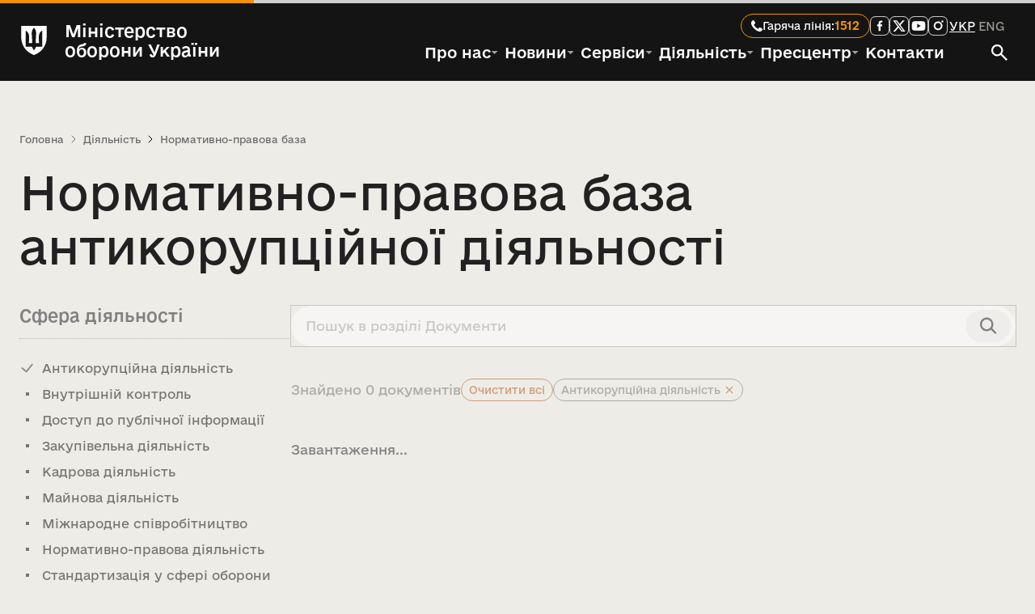

--- FILE ---
content_type: text/html; charset=utf-8
request_url: https://mod.gov.ua/diyalnist/normativno-pravova-baza/area-antikoruptsiina-diialnist
body_size: 32791
content:
<!DOCTYPE html><html lang="uk" class="__className_fefeb5"><head><meta charSet="utf-8"/><meta name="viewport" content="width=device-width, initial-scale=1"/><link rel="preload" href="/_next/static/media/e3c77e84df9dcc7d-s.p.otf" as="font" crossorigin="" type="font/otf"/><link rel="stylesheet" href="/_next/static/css/688d631841075f3b.css" data-precedence="next"/><link rel="stylesheet" href="/_next/static/css/74e4f3c180706341.css" data-precedence="next"/><link rel="stylesheet" href="/_next/static/css/d07039bd4ddc0036.css" data-precedence="next"/><link rel="stylesheet" href="/_next/static/css/dd8e044b3be3d747.css" data-precedence="next"/><link rel="preload" as="script" fetchPriority="low" href="/_next/static/chunks/webpack-ee0e14a40b16087f.js"/><script src="/_next/static/chunks/fd9d1056-4bcd0caaf53b5c83.js" async=""></script><script src="/_next/static/chunks/2117-3cf3b9f2e64d10d2.js" async=""></script><script src="/_next/static/chunks/main-app-5294d1645fe5526e.js" async=""></script><script src="/_next/static/chunks/9901-905cb1abad26da8c.js" async=""></script><script src="/_next/static/chunks/697-9f7a0b1599a2294e.js" async=""></script><script src="/_next/static/chunks/6954-0400f0068632ddb3.js" async=""></script><script src="/_next/static/chunks/2694-daaa5e3f148f6a80.js" async=""></script><script src="/_next/static/chunks/2718-a535bce5b48a50b5.js" async=""></script><script src="/_next/static/chunks/app/layout-abe1be387d19670c.js" async=""></script><script src="/_next/static/chunks/8662-0248844598073b89.js" async=""></script><script src="/_next/static/chunks/app/error-1a5a1330416bab62.js" async=""></script><script src="/_next/static/chunks/app/global-error-bdfe4e26a5affc47.js" async=""></script><script src="/_next/static/chunks/6976-2f3464faf8ae348f.js" async=""></script><script src="/_next/static/chunks/493-80020422c953848c.js" async=""></script><script src="/_next/static/chunks/1453-927f319408e787bf.js" async=""></script><script src="/_next/static/chunks/5465-85668139eb0c254d.js" async=""></script><script src="/_next/static/chunks/860-81d421350132766c.js" async=""></script><script src="/_next/static/chunks/3854-ab4059c06ed8a909.js" async=""></script><script src="/_next/static/chunks/1157-9bbdce64a9cd47a2.js" async=""></script><script src="/_next/static/chunks/878-2f0514f142cdf9ca.js" async=""></script><script src="/_next/static/chunks/6856-25ed1eb2c9b8fc0f.js" async=""></script><script src="/_next/static/chunks/1787-de468c4f34e3556d.js" async=""></script><script src="/_next/static/chunks/496-ccbc0ed7e600f738.js" async=""></script><script src="/_next/static/chunks/6027-d61e00e0abe2dadb.js" async=""></script><script src="/_next/static/chunks/1886-96cda8bbd8e83466.js" async=""></script><script src="/_next/static/chunks/1688-e6f39cfec8329bb5.js" async=""></script><script src="/_next/static/chunks/2153-4b27a8d6bf22b72b.js" async=""></script><script src="/_next/static/chunks/app/%5Blng%5D/%5BaboutSlug%5D/%5Bslug%5D/%5Bemployee%5D/page-73734e56ca66f7c4.js" async=""></script><script src="/_next/static/chunks/app/%5Blng%5D/not-found-429b194a13501b38.js" async=""></script><script src="/_next/static/chunks/5244-1cc56c03ac268bfa.js" async=""></script><script src="/_next/static/chunks/app/%5Blng%5D/layout-f23a59a660635f0e.js" async=""></script><title>Нормативно-правова база антикорупційної діяльності | Міністерство оборони України</title><meta name="description" content="Документи антикорупційної діяльності Міноборони України: плани, накази, концепції, звіти, інформаційно-довідкові матеріали МОУ у сфері антикорупційної діяльності."/><meta name="robots" content="index, follow"/><meta name="google-site-verification" content="dR8w5Up9wC8rD9ZJkcWs6nDKbmynTjhOvsH0KzdvN28"/><link rel="canonical" href="https://mod.gov.ua/diyalnist/normativno-pravova-baza/area-antikoruptsiina-diialnist"/><link rel="alternate" hrefLang="uk" href="https://mod.gov.ua/diyalnist/normativno-pravova-baza/area-antikoruptsiina-diialnist"/><meta property="og:title" content="Нормативно-правова база антикорупційної діяльності | Міністерство оборони України"/><meta property="og:description" content="Плани, накази, концепції, звіти, інформаційно-довідкові матеріали МОУ.."/><meta property="og:url" content="https://mod.gov.ua/diyalnist/normativno-pravova-baza/area-antikoruptsiina-diialnist"/><meta property="og:locale" content="uk_UA"/><meta property="og:image" content="https://mod.gov.ua/default-image/ministerstvo-oborony-ukrayiny.webp"/><meta property="og:type" content="website"/><meta name="twitter:card" content="summary_large_image"/><meta name="twitter:title" content="Нормативно-правова база антикорупційної діяльності | Міністерство оборони України"/><meta name="twitter:description" content="Плани, накази, концепції, звіти, інформаційно-довідкові матеріали МОУ."/><meta name="twitter:image" content="https://mod.gov.ua/default-image/ministerstvo-oborony-ukrayiny.webp"/><link rel="icon" href="/favicon.ico" type="image/x-icon" sizes="48x48"/><link rel="icon" href="/icon.png" type="image/png" sizes="144x144"/><link rel="apple-touch-icon" href="/apple-icon.png" type="image/png" sizes="180x180"/><meta name="next-size-adjust"/><script src="/_next/static/chunks/polyfills-42372ed130431b0a.js" noModule=""></script></head><body><noscript><iframe src="https://www.googletagmanager.com/ns.html?id=GTM-WVMQZGTD" height="0" width="0" style="display:none;visibility:hidden"></iframe></noscript><div data-overlay-container="true"><div class="flex min-h-svh flex-col"><!--$!--><template data-dgst="BAILOUT_TO_CLIENT_SIDE_RENDERING"></template><!--/$--><a class="fixed -top-20 left-4 z-[99999] rounded-md border border-solid bg-khaki p-4 text-stepovyi opacity-0 transition-[top_195ms_cubic-bezier(0.4,_0,_1,_1)_0ms] focus:top-4 focus:opacity-100" href="#main">Перейти до головного вмісту</a><nav aria-label="Міністерство оборони України" class="flex z-40 w-full h-auto items-center justify-center data-[menu-open=true]:border-none sticky top-0 inset-x-0 bg-background navbar_navbar__9Tv3S" style="--navbar-height:4rem"><header class="z-40 flex px-6 gap-4 w-full flex-row relative flex-nowrap items-center justify-between h-[var(--navbar-height)] max-w-full"><div class="flex basis-0 flex-row flex-grow flex-nowrap justify-start bg-transparent items-center no-underline text-medium whitespace-nowrap box-border grow gap-4"><a rel="canonical" aria-label="На головну сторінку" class="flex flex-1 items-center @container/logo hover:underline data-[focus-visible=true]:focus:outline-offset-4" href="/"><svg width="24" height="40" viewBox="8 0 24 40" fill="none" xmlns="http://www.w3.org/2000/svg" class="hidden size-[1.313rem] shrink-0 @[9.625rem]/logo:flex md:size-9 fullHeader:@[22rem]/logo:size-10"><path d="M18.7556 38.6245C16.689 37.0446 15.1634 34.6818 14.6713 31.9308H8V3.00476C11.5993 4.79634 14.1582 8.76742 14.4675 12.8655L15.4728 20.9839L14.9806 20.9064C13.8981 20.9064 12.9702 21.9221 12.9702 22.9307C12.9702 23.8618 13.6942 24.6729 14.6222 24.8775L15.8383 25.1597C17.8558 21.3508 18.9948 17.6124 18.9948 13.9305C18.9948 10.6084 18.5517 7.3144 18.5026 3.94286C18.5026 2.43343 19.072 1.05802 20 0C20.9278 1.08622 21.4974 2.43343 21.4974 3.94286C21.4974 7.3144 21.0052 10.6365 21.0052 13.9305C21.0052 17.5841 22.144 21.3508 24.1617 25.1597L25.3778 24.8775C26.3058 24.6729 27.0298 23.8618 27.0298 22.9307C27.0298 21.9221 26.1019 20.9064 25.0194 20.9064L24.5272 20.9839L25.5326 12.8655C26.0246 8.76742 28.4007 4.79634 32 3.00476V31.9308H25.3287C24.8364 34.6606 23.3884 37.1222 21.2444 38.6245C20.7521 38.9914 20.3093 39.4287 20.028 40C19.6907 39.4075 19.2479 38.9914 18.7556 38.6245ZM11.1564 21.9431C11.4446 20.8569 12.2461 19.9189 13.2233 19.3476L12.4218 12.6609C12.1405 10.5801 11.283 8.71098 9.99651 7.18039V21.9221H11.1564V21.9431ZM14.5448 29.9136C14.5448 28.8978 14.6995 27.9669 14.9033 27.0286L13.9754 26.8242C12.6045 26.3799 11.5431 25.3147 11.1845 23.9463H10.0457V29.9136H14.5448ZM18.9666 29.9136C18.9666 28.6934 18.0317 27.6001 16.8224 27.4732C16.6116 28.2489 16.4569 29.0531 16.4569 29.9136H18.9666ZM18.9666 31.9308H16.7452C17.1037 33.5179 17.877 34.9426 18.9666 36.1911V31.9308ZM22.123 25.6815C21.2653 24.1016 20.464 22.437 19.9718 20.7229C19.4798 22.4651 18.6785 24.1016 17.8278 25.6815C18.6785 25.886 19.4024 26.4573 19.9718 27.1063C20.5412 26.4573 21.2653 25.886 22.123 25.6815ZM23.4938 29.9136C23.4938 29.0531 23.3322 28.2489 23.1283 27.4732C21.9121 27.6282 20.9842 28.6934 20.9842 29.9136H23.4938ZM23.2056 31.9308H20.9842V36.1911C22.0668 34.9426 22.8472 33.5179 23.2056 31.9308ZM29.9543 29.9136V23.9463H28.8154C28.4569 25.3147 27.3955 26.3799 26.0246 26.8242L25.0966 27.0286C25.3005 27.9669 25.4552 28.8978 25.4552 29.9136H29.9543ZM29.9543 21.9431V7.20861C28.6608 8.71098 27.7328 10.5801 27.522 12.682L26.7205 19.3757C27.7328 19.9472 28.5061 20.8852 28.7944 21.9714H29.9543V21.9431Z" fill="white"></path></svg><div class="me-[0.275rem] ms-[0.063rem] hidden h-[1.313rem] w-px shrink-0 bg-gray-300 @[9.625rem]/logo:flex md:me-[0.675rem] md:ms-[0.313rem] md:h-9 fullHeader:@[22rem]/logo:me-[0.775rem] fullHeader:@[22rem]/logo:ms-[0.4rem] fullHeader:@[22rem]/logo:h-10"></div><svg width="110" height="126" viewBox="0 0 110 126" fill="none" xmlns="http://www.w3.org/2000/svg" role="img" aria-label="Логотип Міністерства оборони України" class="size-[1.313rem] shrink-0 md:size-9 fullHeader:@[22rem]/logo:size-10"><path d="M0 0.0310149H109.894C109.925 0.681693 109.986 1.27042 109.986 1.89012C109.986 17.5374 110.017 33.2156 109.986 48.8629C109.925 65.9665 105.51 81.7687 95.5705 95.8357C87.9149 106.68 77.9443 114.829 66.3375 121.026C63.0037 122.792 59.5463 124.28 56.089 125.798C55.5025 126.046 54.6073 126.077 54.0208 125.829C39.5741 120.004 26.9178 111.669 17.0706 99.3679C8.95201 89.2669 3.88948 77.7716 1.4817 65.0369C0.401284 59.2738 3.01462e-05 53.4486 0.0308992 47.5925C0.0926372 32.441 0.0308992 17.3205 0.0308992 2.16897C0.0308992 1.4873 0.0308992 0.805602 0.0308992 0L0 0.0310149ZM32.5977 74.4562C33.1533 68.5071 33.8015 62.7131 34.2337 56.8879C34.7276 50.3502 34.3572 43.8124 32.6594 37.4606C30.8073 30.489 27.1339 24.8188 20.6514 21.2245C20.0957 20.9147 19.4783 20.6978 18.861 20.388V89.7937C19.6636 89.7937 20.2809 89.7937 20.8983 89.7937C28.8008 89.7937 36.6724 89.7937 44.5749 89.7937C45.717 89.7937 46.2109 90.1655 46.7048 91.2189C48.3409 94.7202 50.1313 98.1905 51.9834 101.599C52.7551 103.024 53.8973 104.233 54.9468 105.658C58.5894 101.289 61.3059 96.7343 63.0963 91.6838C63.6519 90.1036 64.4236 89.7937 65.9362 89.7937C73.6535 89.8556 81.3707 89.8247 89.088 89.8247H90.971V20.388C90.2918 20.7288 89.7671 20.9457 89.2732 21.2245C82.2968 25.1286 78.6234 31.3565 76.8947 38.9478C74.8882 47.7474 75.4439 56.6091 76.3699 65.4397C76.6786 68.4453 77.0799 71.4197 77.4503 74.4562H62.7567C62.7567 73.6816 62.7567 72.9999 62.7567 72.3493C62.8802 67.6086 62.9728 62.837 63.158 58.0963C63.4358 51.2797 63.7445 44.463 64.1458 37.6774C64.3927 33.4325 64.7323 29.2496 63.8988 25.0047C62.5715 18.4359 59.5463 12.7967 54.916 7.8082C54.3295 8.48987 53.8047 9.07853 53.3108 9.69822C47.6926 16.5458 45.007 24.385 45.4392 33.2156C45.6553 37.9562 46.1492 42.697 46.3653 47.4376C46.6431 53.7275 46.8283 60.0174 47.0135 66.3382C47.0752 69.0029 47.0135 71.6986 47.0135 74.4872H32.5668L32.5977 74.4562Z" fill="white"></path></svg><span class="ms-[0.675rem] line-clamp-2 max-w-28 whitespace-normal text-wrap text-[9.5px] font-medium leading-[0.875rem] text-white md:ms-5 md:max-w-[12.4rem] md:text-h5 md:leading-6 fullHeader:@[22rem]/logo:ms-[1.375rem] fullHeader:@[22rem]/logo:max-w-[18.5rem] fullHeader:@[22rem]/logo:text-h4 fullHeader:@[22rem]/logo:leading-7">Міністерство оборони України</span></a></div><div class="flex items-center gap-2.5 overflow-x-auto md:gap-5 fullHeader:hidden"><!--$--><a class="relative tap-highlight-transparent outline-none data-[focus-visible=true]:z-10 data-[focus-visible=true]:outline-2 data-[focus-visible=true]:outline-focus data-[focus-visible=true]:outline-offset-2 text-medium text-primary no-underline active:opacity-disabled transition-opacity hover:opacity-100 focus:underline flex flex-nowrap items-center gap-2 rounded-3xl border-1 border-orange px-3 py-2 hover:bg-orange hover:no-underline *:hover:text-black-95 data-[focus-visible=true]:focus:outline-offset-[-2px] data-[focus-visible=true]:focus:outline-white lg:py-1" href="tel: 1512" tabindex="0" role="link" title="Гаряча лінія: 1512"><svg width="14" height="14" viewBox="0 0 14 14" fill="none" xmlns="http://www.w3.org/2000/svg" aria-hidden="true"><path d="M11.2602 9.03099C12.0858 9.52411 12.85 10.0182 13.5285 10.5148C13.9651 10.8343 14.1288 11.4201 13.8902 11.9057C13.4038 12.8958 12.5617 13.6116 11.2794 13.8944C10.237 14.1243 9.14929 13.9675 8.1739 13.5338C6.58202 12.826 5.0213 11.7642 3.62855 10.3714C2.2358 8.9787 1.17404 7.41798 0.466196 5.8261C0.0324766 4.85071 -0.124307 3.76304 0.105604 2.72062C0.388435 1.43826 1.10416 0.596151 2.0943 0.109754C2.57993 -0.128808 3.16571 0.0348699 3.48524 0.471502C3.98178 1.15 4.47589 1.91421 4.96901 2.73981C5.22738 3.1724 5.16978 3.73029 4.81851 4.09155C4.50842 4.41045 4.18355 4.71483 3.84427 5.00456C3.43606 5.35317 3.37515 5.95803 3.68292 6.39785C4.20023 7.13712 4.79815 7.85213 5.47301 8.52699C6.14787 9.20185 6.86288 9.79977 7.60215 10.3171C8.04197 10.6249 8.64683 10.5639 8.99544 10.1557C9.28517 9.81645 9.58955 9.49158 9.90845 9.18149C10.2697 8.83022 10.8276 8.77262 11.2602 9.03099Z" fill="white"></path></svg><span class="hidden text-nowrap text-small font-normal text-white md:block">Гаряча лінія<!-- -->:</span><span class="max-w-8 truncate text-nowrap text-sm font-bold leading-[0.875rem] text-orange">1512</span></a><!--/$--><button type="button" title="Пошук" class="z-0 group relative inline-flex items-center justify-center box-border appearance-none select-none whitespace-nowrap font-normal subpixel-antialiased overflow-hidden tap-highlight-transparent data-[pressed=true]:scale-[0.97] outline-none data-[focus-visible=true]:z-10 data-[focus-visible=true]:outline-2 text-small gap-2 !gap-0 transition-transform-colors-opacity motion-reduce:transition-none text-default-foreground w-10 data-[hover=true]:opacity-hover h-fit min-h-fit min-w-fit rounded-xl bg-black-95 p-2 hover:bg-black-70 data-[focus-visible=true]:outline-offset-[-2px] data-[focus-visible=true]:outline-white sm:mb-0"><svg width="20" height="20" viewBox="0 0 20 20" fill="none" xmlns="http://www.w3.org/2000/svg"><path class="fill-white" d="M18.4444 20L11.4444 13C10.8889 13.4444 10.25 13.7963 9.52778 14.0556C8.80556 14.3148 8.03704 14.4444 7.22222 14.4444C5.2037 14.4444 3.49556 13.7452 2.09778 12.3467C0.7 10.9481 0.000740741 9.24 0 7.22222C0 5.2037 0.699259 3.49556 2.09778 2.09778C3.4963 0.7 5.20444 0.000740741 7.22222 0C9.24074 0 10.9493 0.699259 12.3478 2.09778C13.7463 3.4963 14.4452 5.20444 14.4444 7.22222C14.4444 8.03704 14.3148 8.80556 14.0556 9.52778C13.7963 10.25 13.4444 10.8889 13 11.4444L20 18.4444L18.4444 20ZM7.22222 12.2222C8.61111 12.2222 9.79185 11.7363 10.7644 10.7644C11.737 9.79259 12.223 8.61185 12.2222 7.22222C12.2222 5.83333 11.7363 4.65296 10.7644 3.68111C9.79259 2.70926 8.61185 2.22296 7.22222 2.22222C5.83333 2.22222 4.65296 2.70852 3.68111 3.68111C2.70926 4.6537 2.22296 5.83407 2.22222 7.22222C2.22222 8.61111 2.70852 9.79185 3.68111 10.7644C4.6537 11.737 5.83407 12.223 7.22222 12.2222Z"></path></svg></button><div class="flex"><button type="button" aria-label="Відкрити меню навігації та інше" aria-haspopup="menu" aria-expanded="false" class="z-0 group relative inline-flex items-center justify-center box-border appearance-none select-none whitespace-nowrap font-normal subpixel-antialiased overflow-hidden tap-highlight-transparent data-[pressed=true]:scale-[0.97] outline-none data-[focus-visible=true]:z-10 data-[focus-visible=true]:outline-2 data-[focus-visible=true]:outline-focus data-[focus-visible=true]:outline-offset-2 text-small gap-2 rounded-medium !gap-0 transition-transform-colors-opacity motion-reduce:transition-none bg-transparent text-default-foreground data-[hover=true]:bg-default/40 w-10 h-10 !size-8 min-h-8 min-w-8 px-0"><div class="flex h-full flex-col items-center justify-center gap-1.5"><span class="block h-0.5 w-6 bg-white transition-all"></span><span class="block h-0.5 w-6 bg-white transition-all"></span><span class="block h-0.5 w-6 bg-white transition-all"></span></div></button></div></div><div class="hidden flex-col items-end gap-3 overflow-x-auto fullHeader:flex"><div class="flex items-center gap-8"><!--$--><a class="relative tap-highlight-transparent outline-none data-[focus-visible=true]:z-10 data-[focus-visible=true]:outline-2 data-[focus-visible=true]:outline-focus data-[focus-visible=true]:outline-offset-2 text-medium text-primary no-underline active:opacity-disabled transition-opacity hover:opacity-100 focus:underline flex flex-nowrap items-center gap-2 rounded-3xl border-1 border-orange px-3 py-2 hover:bg-orange hover:no-underline *:hover:text-black-95 data-[focus-visible=true]:focus:outline-offset-[-2px] data-[focus-visible=true]:focus:outline-white lg:py-1" href="tel: 1512" tabindex="0" role="link" title="Гаряча лінія: 1512"><svg width="14" height="14" viewBox="0 0 14 14" fill="none" xmlns="http://www.w3.org/2000/svg" aria-hidden="true"><path d="M11.2602 9.03099C12.0858 9.52411 12.85 10.0182 13.5285 10.5148C13.9651 10.8343 14.1288 11.4201 13.8902 11.9057C13.4038 12.8958 12.5617 13.6116 11.2794 13.8944C10.237 14.1243 9.14929 13.9675 8.1739 13.5338C6.58202 12.826 5.0213 11.7642 3.62855 10.3714C2.2358 8.9787 1.17404 7.41798 0.466196 5.8261C0.0324766 4.85071 -0.124307 3.76304 0.105604 2.72062C0.388435 1.43826 1.10416 0.596151 2.0943 0.109754C2.57993 -0.128808 3.16571 0.0348699 3.48524 0.471502C3.98178 1.15 4.47589 1.91421 4.96901 2.73981C5.22738 3.1724 5.16978 3.73029 4.81851 4.09155C4.50842 4.41045 4.18355 4.71483 3.84427 5.00456C3.43606 5.35317 3.37515 5.95803 3.68292 6.39785C4.20023 7.13712 4.79815 7.85213 5.47301 8.52699C6.14787 9.20185 6.86288 9.79977 7.60215 10.3171C8.04197 10.6249 8.64683 10.5639 8.99544 10.1557C9.28517 9.81645 9.58955 9.49158 9.90845 9.18149C10.2697 8.83022 10.8276 8.77262 11.2602 9.03099Z" fill="white"></path></svg><span class="hidden text-nowrap text-small font-normal text-white md:block">Гаряча лінія<!-- -->:</span><span class="max-w-8 truncate text-nowrap text-sm font-bold leading-[0.875rem] text-orange">1512</span></a><!--/$--><!--$--><ul class="flex flex-nowrap items-center gap-3" aria-label="Посилання на соціальні мережі"><li class="flex items-center"><a class="relative inline-flex items-center tap-highlight-transparent outline-none data-[focus-visible=true]:z-10 data-[focus-visible=true]:outline-2 data-[focus-visible=true]:outline-offset-2 text-medium no-underline active:opacity-disabled transition-opacity text-white hover:underline hover:opacity-100 data-[focus-visible=true]:outline-white data-[focus-visible=true]:focus:outline-offset-2 focus:[&amp;&gt;a]:underline hover:rounded-md hover:bg-black-70 [&amp;&gt;svg]:size-8 xl:[&amp;&gt;svg]:size-6" aria-label="Facebook" href="https://www.facebook.com/MinistryofDefence.UA" target="_blank" rel="noopener noreferrer" tabindex="0" role="link"><svg width="28" height="28" viewBox="0 0 28 28" fill="none" xmlns="http://www.w3.org/2000/svg" aria-hidden="true" class=""><title>Facebook</title><path d="M0.772387 6.71265C1.04108 4.87456 1.56719 3.58257 2.57404 2.57538C3.59034 1.56705 4.88355 1.04098 6.71904 0.772375C8.57196 0.501215 10.9149 0.5 14 0.5C17.0767 0.5 19.4197 0.50121 21.2747 0.772386C23.1124 1.04101 24.4094 1.56707 25.4253 2.57471C26.4332 3.59091 26.9591 4.88395 27.2276 6.71903C27.4988 8.57196 27.5 10.9149 27.5 14C27.5 17.0851 27.4988 19.4323 27.2276 21.2874C26.9589 23.1255 26.4328 24.4175 25.4259 25.4247C24.4096 26.433 23.1164 26.959 21.281 27.2276C19.428 27.4988 17.0851 27.5 14 27.5C10.9149 27.5 8.56773 27.4988 6.71265 27.2276C4.87453 26.9589 3.58252 26.4328 2.57532 25.4259C1.56703 24.4096 1.04098 23.1164 0.772376 21.281C0.501215 19.428 0.5 17.0851 0.5 14C0.5 10.9149 0.501213 8.56772 0.772387 6.71265Z" stroke="currentColor"></path><path d="m 12.3733,21.2846 v -6.6145 h -2.26 V 12.043 h 2.26 V 9.97602 c 0,-2.24704 1.4,-3.47391 3.4466,-3.47391 0.6904,-0.00288 1.3803,0.03274 2.0667,0.10669 v 2.34706 h -1.42 c -1.1133,0 -1.3333,0.52008 -1.3333,1.28024 v 1.8069 h 2.5133 l -0.3133,2.6271 h -2.1934 v 6.6145" fill="currentColor"></path></svg></a></li><li class="flex items-center"><a class="relative inline-flex items-center tap-highlight-transparent outline-none data-[focus-visible=true]:z-10 data-[focus-visible=true]:outline-2 data-[focus-visible=true]:outline-offset-2 text-medium no-underline active:opacity-disabled transition-opacity text-white hover:underline hover:opacity-100 data-[focus-visible=true]:outline-white data-[focus-visible=true]:focus:outline-offset-2 focus:[&amp;&gt;a]:underline hover:rounded-md hover:bg-black-70 [&amp;&gt;svg]:size-8 xl:[&amp;&gt;svg]:size-6" aria-label="X (Twitter)" href="https://x.com/DefenceU" target="_blank" rel="noopener noreferrer" tabindex="0" role="link"><svg width="28" height="28" viewBox="0 0 28 28" fill="none" xmlns="http://www.w3.org/2000/svg" aria-hidden="true" class=""><title>X (Twitter)</title><path d="M19.2213 6H21.9803L15.9224 12.8745L23 22.2H17.4459L13.0973 16.533L8.11896 22.2H5.35988L11.7777 14.8472L5 6H10.6921L14.6208 11.1768L19.2213 6ZM18.2556 20.586H19.7851L9.88837 7.55424H8.24492L18.2556 20.586Z" fill="currentColor"></path><path d="M0.772387 6.71265C1.04108 4.87456 1.56719 3.58257 2.57404 2.57538C3.59034 1.56705 4.88355 1.04098 6.71904 0.772375C8.57196 0.501215 10.9149 0.5 14 0.5C17.0767 0.5 19.4197 0.50121 21.2747 0.772386C23.1124 1.04101 24.4094 1.56707 25.4253 2.57471C26.4332 3.59091 26.9591 4.88395 27.2276 6.71903C27.4988 8.57196 27.5 10.9149 27.5 14C27.5 17.0851 27.4988 19.4323 27.2276 21.2874C26.9589 23.1255 26.4328 24.4175 25.4259 25.4247C24.4096 26.433 23.1164 26.959 21.281 27.2276C19.428 27.4988 17.0851 27.5 14 27.5C10.9149 27.5 8.56773 27.4988 6.71265 27.2276C4.87453 26.9589 3.58252 26.4328 2.57532 25.4259C1.56703 24.4096 1.04098 23.1164 0.772376 21.281C0.501215 19.428 0.5 17.0851 0.5 14C0.5 10.9149 0.501213 8.56772 0.772387 6.71265Z" stroke="currentColor"></path></svg></a></li><li class="flex items-center"><a class="relative inline-flex items-center tap-highlight-transparent outline-none data-[focus-visible=true]:z-10 data-[focus-visible=true]:outline-2 data-[focus-visible=true]:outline-offset-2 text-medium no-underline active:opacity-disabled transition-opacity text-white hover:underline hover:opacity-100 data-[focus-visible=true]:outline-white data-[focus-visible=true]:focus:outline-offset-2 focus:[&amp;&gt;a]:underline hover:rounded-md hover:bg-black-70 [&amp;&gt;svg]:size-8 xl:[&amp;&gt;svg]:size-6" aria-label="YouTube" href="https://www.youtube.com/@uamod" target="_blank" rel="noopener noreferrer" tabindex="0" role="link"><svg width="28" height="28" viewBox="0 0 28 28" fill="none" xmlns="http://www.w3.org/2000/svg" aria-hidden="true" class=""><title>Youtube</title><path d="M21.4756 8.06213L21.4756 8.06225L21.486 8.06503C21.8141 8.15256 22.1133 8.32509 22.3534 8.56522C22.5895 8.80132 22.7603 9.09455 22.8492 9.41621C23.136 10.9255 23.2773 12.4588 23.271 13.9951L23.271 14.0002C23.2806 15.5413 23.1492 17.0801 22.8787 18.5972C22.7897 18.9246 22.6164 19.223 22.3759 19.4624C22.1309 19.7063 21.8253 19.8802 21.4905 19.9662L21.4905 19.9662L21.4868 19.9672C21.1572 20.0545 20.535 20.1282 19.7455 20.1852C18.9699 20.2413 18.073 20.2789 17.2192 20.304C16.3661 20.3292 15.5599 20.3417 14.9667 20.348C14.6702 20.3512 14.4271 20.3527 14.2584 20.3535L14.0635 20.3542L14.0128 20.3543L14 20.3543L13.9968 20.3543H13.996H13.9958L13.9958 20.8543L13.9958 20.3543H13.9956H13.9948L13.9916 20.3543L13.9788 20.3543L13.9281 20.3542L13.7333 20.3535C13.5646 20.3527 13.3216 20.351 13.0251 20.3478C12.432 20.3413 11.6259 20.3282 10.773 20.3022C9.91924 20.2761 9.02271 20.2371 8.24748 20.1789C7.45793 20.1197 6.8372 20.0433 6.50933 19.9532L6.50936 19.9531L6.49977 19.9506C6.1672 19.8662 5.863 19.695 5.61826 19.4545C5.37851 19.2189 5.20424 18.9251 5.1124 18.6021C4.84126 17.0835 4.71009 15.5432 4.72055 14.0006H4.72059L4.72055 13.9941C4.71113 12.4569 4.84221 10.9221 5.11215 9.40887C5.20624 9.08527 5.38156 8.79097 5.62159 8.55407C5.86693 8.31194 6.17133 8.13819 6.50457 8.05007L6.50459 8.05012L6.51157 8.04816C6.83862 7.95659 7.45858 7.87886 8.24816 7.81856C9.0232 7.75938 9.91958 7.71967 10.7733 7.69311C11.6261 7.66657 12.4321 7.65329 13.0252 7.64665C13.3216 7.64333 13.5646 7.64167 13.7334 7.64084C13.8177 7.64043 13.8835 7.64022 13.9281 7.64012L13.9788 7.64003L13.9917 7.64002L13.9948 7.64001L13.9956 7.64001H13.9958L13.9958 7.14001L13.9958 7.64001H13.996L13.9968 7.64001L13.9999 7.64002L14.0127 7.64003L14.0634 7.64012C14.108 7.64023 14.1738 7.64044 14.2581 7.64087C14.4268 7.64173 14.6698 7.64345 14.9662 7.64689C15.5592 7.65376 16.3651 7.66752 17.2178 7.69499C18.0713 7.7225 18.9674 7.76362 19.7421 7.82489C20.5317 7.88734 21.1502 7.96776 21.4756 8.06213ZM17.3845 14.4304L18.1381 13.996L17.3835 13.5634L12.294 10.6453L11.5453 10.216V11.0791V16.9305V17.7958L12.295 17.3637L17.3845 14.4304Z" fill="currentColor" stroke="currentColor"></path><path d="M0.772387 6.71265C1.04108 4.87456 1.56719 3.58257 2.57404 2.57538C3.59034 1.56705 4.88355 1.04098 6.71904 0.772375C8.57196 0.501215 10.9149 0.5 14 0.5C17.0767 0.5 19.4197 0.50121 21.2747 0.772386C23.1124 1.04101 24.4094 1.56707 25.4253 2.57471C26.4332 3.59091 26.9591 4.88395 27.2276 6.71903C27.4988 8.57196 27.5 10.9149 27.5 14C27.5 17.0851 27.4988 19.4323 27.2276 21.2874C26.9589 23.1255 26.4328 24.4175 25.4259 25.4247C24.4096 26.433 23.1164 26.959 21.281 27.2276C19.428 27.4988 17.0851 27.5 14 27.5C10.9149 27.5 8.56773 27.4988 6.71265 27.2276C4.87453 26.9589 3.58252 26.4328 2.57532 25.4259C1.56703 24.4096 1.04098 23.1164 0.772376 21.281C0.501215 19.428 0.5 17.0851 0.5 14C0.5 10.9149 0.501213 8.56772 0.772387 6.71265Z" stroke="currentColor"></path></svg></a></li><li class="flex items-center"><a class="relative inline-flex items-center tap-highlight-transparent outline-none data-[focus-visible=true]:z-10 data-[focus-visible=true]:outline-2 data-[focus-visible=true]:outline-offset-2 text-medium no-underline active:opacity-disabled transition-opacity text-white hover:underline hover:opacity-100 data-[focus-visible=true]:outline-white data-[focus-visible=true]:focus:outline-offset-2 focus:[&amp;&gt;a]:underline hover:rounded-md hover:bg-black-70 [&amp;&gt;svg]:size-8 xl:[&amp;&gt;svg]:size-6" aria-label="Instagram" href="https://www.instagram.com/ministry_of_defense_ua/" target="_blank" rel="noopener noreferrer" tabindex="0" role="link"><svg width="28" height="28" viewBox="0 0 28 28" fill="none" xmlns="http://www.w3.org/2000/svg" aria-hidden="true" class=""><title>Instagram</title><path d="M20.4013 13.8597C20.4013 17.3181 17.5972 20.1218 14.1382 20.1218C10.6791 20.1218 7.875 17.3181 7.875 13.8597C7.875 10.4012 10.6791 7.59753 14.1382 7.59753C17.5972 7.59753 20.4013 10.4012 20.4013 13.8597ZM14.1382 17.9116C16.3764 17.9116 18.1908 16.0975 18.1908 13.8597C18.1908 11.6218 16.3764 9.80769 14.1382 9.80769C11.9 9.80769 10.0855 11.6218 10.0855 13.8597C10.0855 16.0975 11.9 17.9116 14.1382 17.9116Z" fill="currentColor"></path><circle cx="20.4014" cy="7.59868" r="1.47368" fill="currentColor"></circle><path d="M0.772387 6.71265C1.04108 4.87456 1.56719 3.58257 2.57404 2.57538C3.59034 1.56705 4.88355 1.04098 6.71904 0.772375C8.57196 0.501215 10.9149 0.5 14 0.5C17.0767 0.5 19.4197 0.50121 21.2747 0.772386C23.1124 1.04101 24.4094 1.56707 25.4253 2.57471C26.4332 3.59091 26.9591 4.88395 27.2276 6.71903C27.4988 8.57196 27.5 10.9149 27.5 14C27.5 17.0851 27.4988 19.4323 27.2276 21.2874C26.9589 23.1255 26.4328 24.4175 25.4259 25.4247C24.4096 26.433 23.1164 26.959 21.281 27.2276C19.428 27.4988 17.0851 27.5 14 27.5C10.9149 27.5 8.56773 27.4988 6.71265 27.2276C4.87453 26.9589 3.58252 26.4328 2.57532 25.4259C1.56703 24.4096 1.04098 23.1164 0.772376 21.281C0.501215 19.428 0.5 17.0851 0.5 14C0.5 10.9149 0.501213 8.56772 0.772387 6.71265Z" stroke="currentColor"></path></svg></a></li></ul><!--/$--><ul aria-label="Поточна мова Укрaїнська" class="mr-1 flex gap-2 pr-2 lg:gap-3"><li><a href="/diyalnist/normativno-pravova-baza/area-antikoruptsiina-diialnist" aria-current="true" aria-hidden="true" tabindex="-1" aria-label="Змінити мову на Укрaїнська" class="m-0.5 text-base font-normal uppercase text-[#989791] outline-2 hover:text-white focus:outline focus:outline-offset-4 focus:outline-white lg:text-sm cursor-default !text-white underline">Укр</a></li><li><a href="/en" aria-current="false" aria-hidden="false" tabindex="0" aria-label="Змінити мову на Англійська" class="m-0.5 text-base font-normal uppercase text-[#989791] outline-2 hover:text-white focus:outline focus:outline-offset-4 focus:outline-white lg:text-sm">Eng</a></li></ul></div><div class="flex max-w-full items-center overflow-x-auto"><!--$--><nav aria-label="Головна навігація" class="flex max-w-full flex-nowrap gap-4 overflow-hidden p-1 text-white 2xl:gap-6"><button type="button" aria-haspopup="menu" aria-expanded="false" role="button" class="z-0 group relative inline-flex items-center justify-center box-border appearance-none select-none whitespace-nowrap subpixel-antialiased overflow-hidden tap-highlight-transparent data-[pressed=true]:scale-[0.97] outline-none data-[focus-visible=true]:z-10 data-[focus-visible=true]:outline-2 data-[focus-visible=true]:outline-offset-2 text-small gap-2 rounded-medium [&amp;&gt;svg]:max-w-[theme(spacing.8)] transition-transform-colors-opacity motion-reduce:transition-none bg-transparent h-auto min-w-10 max-w-[20em] px-1 text-left font-medium text-white hover:underline aria-expanded:text-orange data-[focus-visible=true]:rounded-none data-[hover=true]:bg-transparent data-[active=true]:text-orange data-[focus-visible=true]:outline-white"><span class="grow truncate text-body1 text-inherit" title="Про нас">Про нас</span><svg width="9" height="8" viewBox="0 0 9 8" fill="none" xmlns="http://www.w3.org/2000/svg" aria-hidden="true" class="fill-white-60" focusable="false" tabindex="-1"><path d="M4.5 6L0.5 2H8.5L4.5 6Z"></path></svg></button><button type="button" aria-haspopup="menu" aria-expanded="false" role="button" class="z-0 group relative inline-flex items-center justify-center box-border appearance-none select-none whitespace-nowrap subpixel-antialiased overflow-hidden tap-highlight-transparent data-[pressed=true]:scale-[0.97] outline-none data-[focus-visible=true]:z-10 data-[focus-visible=true]:outline-2 data-[focus-visible=true]:outline-offset-2 text-small gap-2 rounded-medium [&amp;&gt;svg]:max-w-[theme(spacing.8)] transition-transform-colors-opacity motion-reduce:transition-none bg-transparent h-auto min-w-10 max-w-[20em] px-1 text-left font-medium text-white hover:underline aria-expanded:text-orange data-[focus-visible=true]:rounded-none data-[hover=true]:bg-transparent data-[active=true]:text-orange data-[focus-visible=true]:outline-white"><span class="grow truncate text-body1 text-inherit" title="Новини">Новини</span><svg width="9" height="8" viewBox="0 0 9 8" fill="none" xmlns="http://www.w3.org/2000/svg" aria-hidden="true" class="fill-white-60" focusable="false" tabindex="-1"><path d="M4.5 6L0.5 2H8.5L4.5 6Z"></path></svg></button><button type="button" aria-haspopup="menu" aria-expanded="false" role="button" class="z-0 group relative inline-flex items-center justify-center box-border appearance-none select-none whitespace-nowrap subpixel-antialiased overflow-hidden tap-highlight-transparent data-[pressed=true]:scale-[0.97] outline-none data-[focus-visible=true]:z-10 data-[focus-visible=true]:outline-2 data-[focus-visible=true]:outline-offset-2 text-small gap-2 rounded-medium [&amp;&gt;svg]:max-w-[theme(spacing.8)] transition-transform-colors-opacity motion-reduce:transition-none bg-transparent h-auto min-w-10 max-w-[20em] px-1 text-left font-medium text-white hover:underline aria-expanded:text-orange data-[focus-visible=true]:rounded-none data-[hover=true]:bg-transparent data-[active=true]:text-orange data-[focus-visible=true]:outline-white"><span class="grow truncate text-body1 text-inherit" title="Сервіси">Сервіси</span><svg width="9" height="8" viewBox="0 0 9 8" fill="none" xmlns="http://www.w3.org/2000/svg" aria-hidden="true" class="fill-white-60" focusable="false" tabindex="-1"><path d="M4.5 6L0.5 2H8.5L4.5 6Z"></path></svg></button><button type="button" aria-haspopup="menu" aria-expanded="false" role="button" class="z-0 group relative inline-flex items-center justify-center box-border appearance-none select-none whitespace-nowrap subpixel-antialiased overflow-hidden tap-highlight-transparent data-[pressed=true]:scale-[0.97] outline-none data-[focus-visible=true]:z-10 data-[focus-visible=true]:outline-2 data-[focus-visible=true]:outline-offset-2 text-small gap-2 rounded-medium [&amp;&gt;svg]:max-w-[theme(spacing.8)] transition-transform-colors-opacity motion-reduce:transition-none bg-transparent h-auto min-w-10 max-w-[20em] px-1 text-left font-medium text-white hover:underline aria-expanded:text-orange data-[focus-visible=true]:rounded-none data-[hover=true]:bg-transparent data-[active=true]:text-orange data-[focus-visible=true]:outline-white"><span class="grow truncate text-body1 text-inherit" title="Діяльність">Діяльність</span><svg width="9" height="8" viewBox="0 0 9 8" fill="none" xmlns="http://www.w3.org/2000/svg" aria-hidden="true" class="fill-white-60" focusable="false" tabindex="-1"><path d="M4.5 6L0.5 2H8.5L4.5 6Z"></path></svg></button><button type="button" aria-haspopup="menu" aria-expanded="false" role="button" class="z-0 group relative inline-flex items-center justify-center box-border appearance-none select-none whitespace-nowrap subpixel-antialiased overflow-hidden tap-highlight-transparent data-[pressed=true]:scale-[0.97] outline-none data-[focus-visible=true]:z-10 data-[focus-visible=true]:outline-2 data-[focus-visible=true]:outline-offset-2 text-small gap-2 rounded-medium [&amp;&gt;svg]:max-w-[theme(spacing.8)] transition-transform-colors-opacity motion-reduce:transition-none bg-transparent h-auto min-w-10 max-w-[20em] px-1 text-left font-medium text-white hover:underline aria-expanded:text-orange data-[focus-visible=true]:rounded-none data-[hover=true]:bg-transparent data-[active=true]:text-orange data-[focus-visible=true]:outline-white"><span class="grow truncate text-body1 text-inherit" title="Пресцентр">Пресцентр</span><svg width="9" height="8" viewBox="0 0 9 8" fill="none" xmlns="http://www.w3.org/2000/svg" aria-hidden="true" class="fill-white-60" focusable="false" tabindex="-1"><path d="M4.5 6L0.5 2H8.5L4.5 6Z"></path></svg></button><a role="link" tabindex="0" target="_self" class="z-0 group relative inline-flex items-center justify-center box-border appearance-none select-none whitespace-nowrap subpixel-antialiased overflow-hidden tap-highlight-transparent data-[pressed=true]:scale-[0.97] outline-none data-[focus-visible=true]:z-10 data-[focus-visible=true]:outline-2 data-[focus-visible=true]:outline-offset-2 text-small gap-2 rounded-medium [&amp;&gt;svg]:max-w-[theme(spacing.8)] transition-transform-colors-opacity motion-reduce:transition-none bg-transparent h-auto min-w-10 max-w-[20em] px-1 text-left font-medium text-white hover:underline aria-expanded:text-orange data-[focus-visible=true]:rounded-none data-[hover=true]:bg-transparent data-[active=true]:text-orange data-[focus-visible=true]:outline-white" href="/kontakti"><span class="grow truncate text-body1 text-inherit" title="Контакти">Контакти</span></a></nav><!--/$--><button type="button" title="Пошук" class="z-0 group relative inline-flex items-center justify-center box-border appearance-none select-none whitespace-nowrap font-normal subpixel-antialiased overflow-hidden tap-highlight-transparent data-[pressed=true]:scale-[0.97] outline-none data-[focus-visible=true]:z-10 data-[focus-visible=true]:outline-2 text-small gap-2 !gap-0 transition-transform-colors-opacity motion-reduce:transition-none text-default-foreground w-10 data-[hover=true]:opacity-hover h-fit min-h-fit min-w-fit rounded-xl bg-black-95 p-2 hover:bg-black-70 data-[focus-visible=true]:outline-offset-[-2px] data-[focus-visible=true]:outline-white sm:mb-0 ml-4 fullHeader:ml-10"><svg width="20" height="20" viewBox="0 0 20 20" fill="none" xmlns="http://www.w3.org/2000/svg"><path class="fill-white" d="M18.4444 20L11.4444 13C10.8889 13.4444 10.25 13.7963 9.52778 14.0556C8.80556 14.3148 8.03704 14.4444 7.22222 14.4444C5.2037 14.4444 3.49556 13.7452 2.09778 12.3467C0.7 10.9481 0.000740741 9.24 0 7.22222C0 5.2037 0.699259 3.49556 2.09778 2.09778C3.4963 0.7 5.20444 0.000740741 7.22222 0C9.24074 0 10.9493 0.699259 12.3478 2.09778C13.7463 3.4963 14.4452 5.20444 14.4444 7.22222C14.4444 8.03704 14.3148 8.80556 14.0556 9.52778C13.7963 10.25 13.4444 10.8889 13 11.4444L20 18.4444L18.4444 20ZM7.22222 12.2222C8.61111 12.2222 9.79185 11.7363 10.7644 10.7644C11.737 9.79259 12.223 8.61185 12.2222 7.22222C12.2222 5.83333 11.7363 4.65296 10.7644 3.68111C9.79259 2.70926 8.61185 2.22296 7.22222 2.22222C5.83333 2.22222 4.65296 2.70852 3.68111 3.68111C2.70926 4.6537 2.22296 5.83407 2.22222 7.22222C2.22222 8.61111 2.70852 9.79185 3.68111 10.7644C4.6537 11.737 5.83407 12.223 7.22222 12.2222Z"></path></svg></button></div></div></header></nav><div id="main" class="grow"><!--$--><main class="mx-auto max-w-[90rem] px-4 py-16 lg:px-6"><div class="fixed left-0 top-0 z-40 block h-[4px] w-full overflow-hidden bg-black-20 loading-bar_loading-bar__2vYGp"><div class="h-full w-[34.7%] bg-orange loading-bar_loading-indicator__t86KQ"></div></div><nav data-slot="base" class="w-full text-black-50 mb-6" aria-label="Навігаційні стежки"><ol data-slot="list" class="flex list-none rounded-small flex-wrap w-full gap-y-2"><li data-slot="base" class="flex items-center min-w-8 max-w-full border-transparent text-black-50 [&amp;&gt;a]:text-black-50 hover:[&amp;&gt;a]:text-black hover:[&amp;&gt;a]:underline focus:[&amp;&gt;a]:text-black focus:[&amp;&gt;a]:underline data-[focus-visible=true]:[&amp;&gt;a]:outline-black" href="/" title="Головна"><a href="/" data-slot="item" class="flex gap-1 items-center cursor-pointer tap-highlight-transparent outline-none data-[focus-visible=true]:z-10 data-[focus-visible=true]:outline-2 data-[focus-visible=true]:outline-focus data-[focus-visible=true]:outline-offset-2 text-foreground/50 hover:opacity-80 active:opacity-disabled transition-opacity no-underline text-[12px] leading-4 break-words whitespace-normal">Головна</a><span data-slot="separator" aria-hidden="true" class="px-1 rtl:rotate-180 text-center overflow-visible text-black-50"><svg aria-hidden="true" fill="none" focusable="false" height="1em" role="presentation" stroke="currentColor" stroke-linecap="round" stroke-linejoin="round" stroke-width="1.5" viewBox="0 0 24 24" width="1em"><path d="m9 18 6-6-6-6"></path></svg></span></li><li data-slot="base" class="flex items-center min-w-8 max-w-full whitespace-normal [&amp;&gt;a]:block [&amp;&gt;a]:max-w-full [&amp;&gt;a]:hyphens-auto [&amp;&gt;a]:whitespace-normal [&amp;&gt;a]:break-words [&amp;&gt;a]:text-black-50 hover:[&amp;&gt;a]:text-black hover:[&amp;&gt;a]:underline focus:[&amp;&gt;a]:text-black focus:[&amp;&gt;a]:underline data-[focus-visible=true]:[&amp;&gt;a]:outline-black [&amp;&gt;span]:block [&amp;&gt;span]:max-w-full [&amp;&gt;span]:hyphens-auto [&amp;&gt;span]:whitespace-normal [&amp;&gt;span]:break-words [&amp;&gt;span]:font-medium [&amp;&gt;span]:text-black" title="Діяльність" href="/diyalnist" style="word-wrap:break-word;overflow-wrap:break-word;word-break:break-word;white-space:normal"><a href="/diyalnist" data-slot="item" data-current="false" class="flex gap-1 items-center cursor-pointer tap-highlight-transparent outline-none data-[focus-visible=true]:z-10 data-[focus-visible=true]:outline-2 data-[focus-visible=true]:outline-focus data-[focus-visible=true]:outline-offset-2 text-foreground/50 hover:opacity-80 active:opacity-disabled transition-opacity no-underline text-[12px] leading-4 break-words whitespace-normal">Діяльність</a><span data-slot="separator" aria-hidden="true" class="px-1 rtl:rotate-180 text-center overflow-visible text-black-50"><svg aria-hidden="true" fill="none" focusable="false" height="1em" role="presentation" stroke="currentColor" stroke-linecap="round" stroke-linejoin="round" stroke-width="1.5" viewBox="0 0 24 24" width="1em"><path d="m9 18 6-6-6-6"></path></svg></span></li><li data-slot="base" class="flex items-center min-w-8 max-w-full whitespace-normal [&amp;&gt;a]:block [&amp;&gt;a]:max-w-full [&amp;&gt;a]:hyphens-auto [&amp;&gt;a]:whitespace-normal [&amp;&gt;a]:break-words [&amp;&gt;a]:text-black-50 hover:[&amp;&gt;a]:text-black hover:[&amp;&gt;a]:underline focus:[&amp;&gt;a]:text-black focus:[&amp;&gt;a]:underline data-[focus-visible=true]:[&amp;&gt;a]:outline-black [&amp;&gt;span]:block [&amp;&gt;span]:max-w-full [&amp;&gt;span]:hyphens-auto [&amp;&gt;span]:whitespace-normal [&amp;&gt;span]:break-words [&amp;&gt;span]:font-medium [&amp;&gt;span]:text-black" title="Нормативно-правова база" href="/diyalnist/normativno-pravova-baza" style="word-wrap:break-word;overflow-wrap:break-word;word-break:break-word;white-space:normal"><a href="/diyalnist/normativno-pravova-baza" data-slot="item" data-current="false" class="flex gap-1 items-center cursor-pointer tap-highlight-transparent outline-none data-[focus-visible=true]:z-10 data-[focus-visible=true]:outline-2 data-[focus-visible=true]:outline-focus data-[focus-visible=true]:outline-offset-2 text-foreground/50 hover:opacity-80 active:opacity-disabled transition-opacity no-underline text-[12px] leading-4 break-words whitespace-normal">Нормативно-правова база</a></li></ol></nav><h1 class="mb-6 text-mobh1 font-normal text-black-90 lg:mb-10 lg:text-h1">Нормативно-правова база антикорупційної діяльності</h1><div class="flex w-full flex-col lg:flex-row lg:gap-x-16 opacity-50 pointer-events-none"><div class="lg:w-[21rem] lg:min-w-[21rem]"><!--$--><div class="w-full"><h2 class="mb-0 flex justify-between border-t-1 border-dotted border-black-40 py-4 font-medium lg:mb-6 lg:border-b-1 lg:border-t-0 lg:pt-0"><span class="hidden text-h5 font-medium lg:flex">Сфера діяльності</span><button type="button" class="z-0 group relative box-border appearance-none select-none whitespace-nowrap font-normal subpixel-antialiased overflow-hidden tap-highlight-transparent data-[pressed=true]:scale-[0.97] outline-none data-[focus-visible=true]:z-10 data-[focus-visible=true]:outline-2 data-[focus-visible=true]:outline-focus data-[focus-visible=true]:outline-offset-2 min-w-20 text-small gap-2 [&amp;&gt;svg]:max-w-[theme(spacing.8)] transition-transform-colors-opacity motion-reduce:transition-none text-default-foreground data-[hover=true]:opacity-hover flex h-fit w-full items-center justify-between rounded-none bg-transparent p-0 lg:hidden"><span class="text-mobh4 font-medium lg:mb-0 lg:text-h5">Сфера діяльності</span><svg width="22" height="14" viewBox="0 0 22 14" fill="none" xmlns="http://www.w3.org/2000/svg" aria-hidden="true" class="flex size-4 fill-black lg:hidden"><rect y="2.12109" width="3" height="15.4642" transform="rotate(-45 0 2.12109)"></rect><rect x="10.9316" y="13.0508" width="3" height="15.3696" transform="rotate(-135 10.9316 13.0508)"></rect></svg></button></h2><div class="overflow-hidden mb-0 h-0 lg:mb-3 lg:h-auto"><div class="relative flex flex-col gap-2" aria-label=" " role="group" id="react-aria-:Rip9uuuvcv6kq:" aria-describedby="react-aria-:Rip9uuuvcv6kqH3: react-aria-:Rip9uuuvcv6kqH4:"><div class="flex flex-col flex-wrap gap-2 data-[orientation=horizontal]:flex-row" role="presentation" data-orientation="vertical"><label class="group relative items-center justify-start cursor-pointer tap-highlight-transparent p-2 -m-2 select-none mb-0 text-body2 font-normal flex w-full max-w-full" data-selected="true"><input aria-label=" " aria-labelledby=":Rdip9uuuvcv6kq:" type="checkbox" tabindex="0" aria-describedby="react-aria-:Rip9uuuvcv6kqH3:" class="font-inherit text-[100%] leading-[1.15] m-0 p-0 overflow-visible box-border absolute top-0 w-full h-full opacity-[0.0001] z-[1] cursor-pointer disabled:cursor-default" checked="" value="antikoruptsiina-diialnist"/><span aria-hidden="true" class="relative inline-flex items-center justify-center flex-shrink-0 overflow-hidden before:content-[&#x27;&#x27;] before:absolute before:inset-0 before:border-solid before:border-2 before:box-border before:border-default after:content-[&#x27;&#x27;] after:absolute after:inset-0 after:scale-50 after:opacity-0 after:origin-center group-data-[selected=true]:after:scale-100 group-data-[selected=true]:after:opacity-100 group-data-[hover=true]:before:bg-default-100 outline-none group-data-[focus-visible=true]:z-10 group-data-[focus-visible=true]:ring-2 group-data-[focus-visible=true]:ring-focus group-data-[focus-visible=true]:ring-offset-2 group-data-[focus-visible=true]:ring-offset-background after:bg-primary after:text-primary-foreground text-primary-foreground w-5 h-5 me-2 before:rounded-none after:rounded-none before:transition-colors group-data-[pressed=true]:scale-95 transition-transform after:transition-transform-opacity after:!ease-linear after:!duration-200 motion-reduce:transition-none rounded-none bg-stepovyi"><svg aria-hidden="true" fill="none" role="presentation" stroke="currentColor" stroke-dasharray="22" stroke-dashoffset="44" stroke-linecap="round" stroke-linejoin="round" stroke-width="2" style="transition:stroke-dashoffset 250ms linear 0.2s" viewBox="0 0 17 18" class="z-10 opacity-0 group-data-[selected=true]:opacity-100 pointer-events-none w-4 transition-opacity motion-reduce:transition-none bg-stepovyi text-black-90 h-4"><polyline points="1 9 7 14 15 4"></polyline></svg></span><span id=":Rdip9uuuvcv6kq:" class="relative text-foreground select-none text-medium transition-colors-opacity before:transition-width motion-reduce:transition-none w-full"><span class="w-full text-black" title="Антикорупційна діяльність" tabindex="-1">Антикорупційна діяльність</span></span></label><label class="group relative items-center justify-start cursor-pointer tap-highlight-transparent p-2 -m-2 select-none mb-0 text-body2 font-normal flex w-full max-w-full"><input aria-label=" " aria-labelledby=":Rlip9uuuvcv6kq:" type="checkbox" tabindex="0" aria-describedby="react-aria-:Rip9uuuvcv6kqH3:" class="font-inherit text-[100%] leading-[1.15] m-0 p-0 overflow-visible box-border absolute top-0 w-full h-full opacity-[0.0001] z-[1] cursor-pointer disabled:cursor-default" value="vnutrishnij-kontrol"/><span aria-hidden="true" class="relative inline-flex items-center justify-center flex-shrink-0 overflow-hidden before:content-[&#x27;&#x27;] before:absolute before:inset-0 before:border-solid before:border-2 before:box-border before:border-default after:content-[&#x27;&#x27;] after:absolute after:inset-0 after:scale-50 after:opacity-0 after:origin-center group-data-[selected=true]:after:scale-100 group-data-[selected=true]:after:opacity-100 group-data-[hover=true]:before:bg-default-100 outline-none group-data-[focus-visible=true]:z-10 group-data-[focus-visible=true]:ring-2 group-data-[focus-visible=true]:ring-focus group-data-[focus-visible=true]:ring-offset-2 group-data-[focus-visible=true]:ring-offset-background after:bg-primary after:text-primary-foreground text-primary-foreground w-5 h-5 me-2 before:rounded-none after:rounded-none before:transition-colors group-data-[pressed=true]:scale-95 transition-transform after:transition-transform-opacity after:!ease-linear after:!duration-200 motion-reduce:transition-none rounded-none bg-stepovyi"><svg aria-hidden="true" fill="none" role="presentation" stroke="currentColor" stroke-dasharray="22" stroke-dashoffset="66" stroke-linecap="round" stroke-linejoin="round" stroke-width="2" viewBox="0 0 17 18" class="z-10 opacity-0 group-data-[selected=true]:opacity-100 pointer-events-none w-4 transition-opacity motion-reduce:transition-none bg-stepovyi text-black-90 h-4"><polyline points="1 9 7 14 15 4"></polyline></svg></span><span id=":Rlip9uuuvcv6kq:" class="relative text-foreground select-none text-medium transition-colors-opacity before:transition-width motion-reduce:transition-none w-full"><span class="w-full text-black" title="Внутрішній контроль" tabindex="-1">Внутрішній контроль</span></span></label><label class="group relative items-center justify-start cursor-pointer tap-highlight-transparent p-2 -m-2 select-none mb-0 text-body2 font-normal flex w-full max-w-full"><input aria-label=" " aria-labelledby=":Rtip9uuuvcv6kq:" type="checkbox" tabindex="0" aria-describedby="react-aria-:Rip9uuuvcv6kqH3:" class="font-inherit text-[100%] leading-[1.15] m-0 p-0 overflow-visible box-border absolute top-0 w-full h-full opacity-[0.0001] z-[1] cursor-pointer disabled:cursor-default" value="dostup-do-publichnoyi-informacziyi"/><span aria-hidden="true" class="relative inline-flex items-center justify-center flex-shrink-0 overflow-hidden before:content-[&#x27;&#x27;] before:absolute before:inset-0 before:border-solid before:border-2 before:box-border before:border-default after:content-[&#x27;&#x27;] after:absolute after:inset-0 after:scale-50 after:opacity-0 after:origin-center group-data-[selected=true]:after:scale-100 group-data-[selected=true]:after:opacity-100 group-data-[hover=true]:before:bg-default-100 outline-none group-data-[focus-visible=true]:z-10 group-data-[focus-visible=true]:ring-2 group-data-[focus-visible=true]:ring-focus group-data-[focus-visible=true]:ring-offset-2 group-data-[focus-visible=true]:ring-offset-background after:bg-primary after:text-primary-foreground text-primary-foreground w-5 h-5 me-2 before:rounded-none after:rounded-none before:transition-colors group-data-[pressed=true]:scale-95 transition-transform after:transition-transform-opacity after:!ease-linear after:!duration-200 motion-reduce:transition-none rounded-none bg-stepovyi"><svg aria-hidden="true" fill="none" role="presentation" stroke="currentColor" stroke-dasharray="22" stroke-dashoffset="66" stroke-linecap="round" stroke-linejoin="round" stroke-width="2" viewBox="0 0 17 18" class="z-10 opacity-0 group-data-[selected=true]:opacity-100 pointer-events-none w-4 transition-opacity motion-reduce:transition-none bg-stepovyi text-black-90 h-4"><polyline points="1 9 7 14 15 4"></polyline></svg></span><span id=":Rtip9uuuvcv6kq:" class="relative text-foreground select-none text-medium transition-colors-opacity before:transition-width motion-reduce:transition-none w-full"><span class="w-full text-black" title="Доступ до публічної інформації" tabindex="-1">Доступ до публічної інформації</span></span></label><label class="group relative items-center justify-start cursor-pointer tap-highlight-transparent p-2 -m-2 select-none mb-0 text-body2 font-normal flex w-full max-w-full"><input aria-label=" " aria-labelledby=":R15ip9uuuvcv6kq:" type="checkbox" tabindex="0" aria-describedby="react-aria-:Rip9uuuvcv6kqH3:" class="font-inherit text-[100%] leading-[1.15] m-0 p-0 overflow-visible box-border absolute top-0 w-full h-full opacity-[0.0001] z-[1] cursor-pointer disabled:cursor-default" value="zakupivelna-diialnist"/><span aria-hidden="true" class="relative inline-flex items-center justify-center flex-shrink-0 overflow-hidden before:content-[&#x27;&#x27;] before:absolute before:inset-0 before:border-solid before:border-2 before:box-border before:border-default after:content-[&#x27;&#x27;] after:absolute after:inset-0 after:scale-50 after:opacity-0 after:origin-center group-data-[selected=true]:after:scale-100 group-data-[selected=true]:after:opacity-100 group-data-[hover=true]:before:bg-default-100 outline-none group-data-[focus-visible=true]:z-10 group-data-[focus-visible=true]:ring-2 group-data-[focus-visible=true]:ring-focus group-data-[focus-visible=true]:ring-offset-2 group-data-[focus-visible=true]:ring-offset-background after:bg-primary after:text-primary-foreground text-primary-foreground w-5 h-5 me-2 before:rounded-none after:rounded-none before:transition-colors group-data-[pressed=true]:scale-95 transition-transform after:transition-transform-opacity after:!ease-linear after:!duration-200 motion-reduce:transition-none rounded-none bg-stepovyi"><svg aria-hidden="true" fill="none" role="presentation" stroke="currentColor" stroke-dasharray="22" stroke-dashoffset="66" stroke-linecap="round" stroke-linejoin="round" stroke-width="2" viewBox="0 0 17 18" class="z-10 opacity-0 group-data-[selected=true]:opacity-100 pointer-events-none w-4 transition-opacity motion-reduce:transition-none bg-stepovyi text-black-90 h-4"><polyline points="1 9 7 14 15 4"></polyline></svg></span><span id=":R15ip9uuuvcv6kq:" class="relative text-foreground select-none text-medium transition-colors-opacity before:transition-width motion-reduce:transition-none w-full"><span class="w-full text-black" title="Закупівельна діяльність" tabindex="-1">Закупівельна діяльність</span></span></label><label class="group relative items-center justify-start cursor-pointer tap-highlight-transparent p-2 -m-2 select-none mb-0 text-body2 font-normal flex w-full max-w-full"><input aria-label=" " aria-labelledby=":R1dip9uuuvcv6kq:" type="checkbox" tabindex="0" aria-describedby="react-aria-:Rip9uuuvcv6kqH3:" class="font-inherit text-[100%] leading-[1.15] m-0 p-0 overflow-visible box-border absolute top-0 w-full h-full opacity-[0.0001] z-[1] cursor-pointer disabled:cursor-default" value="kadrova-diialnist"/><span aria-hidden="true" class="relative inline-flex items-center justify-center flex-shrink-0 overflow-hidden before:content-[&#x27;&#x27;] before:absolute before:inset-0 before:border-solid before:border-2 before:box-border before:border-default after:content-[&#x27;&#x27;] after:absolute after:inset-0 after:scale-50 after:opacity-0 after:origin-center group-data-[selected=true]:after:scale-100 group-data-[selected=true]:after:opacity-100 group-data-[hover=true]:before:bg-default-100 outline-none group-data-[focus-visible=true]:z-10 group-data-[focus-visible=true]:ring-2 group-data-[focus-visible=true]:ring-focus group-data-[focus-visible=true]:ring-offset-2 group-data-[focus-visible=true]:ring-offset-background after:bg-primary after:text-primary-foreground text-primary-foreground w-5 h-5 me-2 before:rounded-none after:rounded-none before:transition-colors group-data-[pressed=true]:scale-95 transition-transform after:transition-transform-opacity after:!ease-linear after:!duration-200 motion-reduce:transition-none rounded-none bg-stepovyi"><svg aria-hidden="true" fill="none" role="presentation" stroke="currentColor" stroke-dasharray="22" stroke-dashoffset="66" stroke-linecap="round" stroke-linejoin="round" stroke-width="2" viewBox="0 0 17 18" class="z-10 opacity-0 group-data-[selected=true]:opacity-100 pointer-events-none w-4 transition-opacity motion-reduce:transition-none bg-stepovyi text-black-90 h-4"><polyline points="1 9 7 14 15 4"></polyline></svg></span><span id=":R1dip9uuuvcv6kq:" class="relative text-foreground select-none text-medium transition-colors-opacity before:transition-width motion-reduce:transition-none w-full"><span class="w-full text-black" title="Кадрова діяльність" tabindex="-1">Кадрова діяльність</span></span></label><label class="group relative items-center justify-start cursor-pointer tap-highlight-transparent p-2 -m-2 select-none mb-0 text-body2 font-normal flex w-full max-w-full"><input aria-label=" " aria-labelledby=":R1lip9uuuvcv6kq:" type="checkbox" tabindex="0" aria-describedby="react-aria-:Rip9uuuvcv6kqH3:" class="font-inherit text-[100%] leading-[1.15] m-0 p-0 overflow-visible box-border absolute top-0 w-full h-full opacity-[0.0001] z-[1] cursor-pointer disabled:cursor-default" value="mainova-diialnist"/><span aria-hidden="true" class="relative inline-flex items-center justify-center flex-shrink-0 overflow-hidden before:content-[&#x27;&#x27;] before:absolute before:inset-0 before:border-solid before:border-2 before:box-border before:border-default after:content-[&#x27;&#x27;] after:absolute after:inset-0 after:scale-50 after:opacity-0 after:origin-center group-data-[selected=true]:after:scale-100 group-data-[selected=true]:after:opacity-100 group-data-[hover=true]:before:bg-default-100 outline-none group-data-[focus-visible=true]:z-10 group-data-[focus-visible=true]:ring-2 group-data-[focus-visible=true]:ring-focus group-data-[focus-visible=true]:ring-offset-2 group-data-[focus-visible=true]:ring-offset-background after:bg-primary after:text-primary-foreground text-primary-foreground w-5 h-5 me-2 before:rounded-none after:rounded-none before:transition-colors group-data-[pressed=true]:scale-95 transition-transform after:transition-transform-opacity after:!ease-linear after:!duration-200 motion-reduce:transition-none rounded-none bg-stepovyi"><svg aria-hidden="true" fill="none" role="presentation" stroke="currentColor" stroke-dasharray="22" stroke-dashoffset="66" stroke-linecap="round" stroke-linejoin="round" stroke-width="2" viewBox="0 0 17 18" class="z-10 opacity-0 group-data-[selected=true]:opacity-100 pointer-events-none w-4 transition-opacity motion-reduce:transition-none bg-stepovyi text-black-90 h-4"><polyline points="1 9 7 14 15 4"></polyline></svg></span><span id=":R1lip9uuuvcv6kq:" class="relative text-foreground select-none text-medium transition-colors-opacity before:transition-width motion-reduce:transition-none w-full"><span class="w-full text-black" title="Майнова діяльність" tabindex="-1">Майнова діяльність</span></span></label><label class="group relative items-center justify-start cursor-pointer tap-highlight-transparent p-2 -m-2 select-none mb-0 text-body2 font-normal flex w-full max-w-full"><input aria-label=" " aria-labelledby=":R1tip9uuuvcv6kq:" type="checkbox" tabindex="0" aria-describedby="react-aria-:Rip9uuuvcv6kqH3:" class="font-inherit text-[100%] leading-[1.15] m-0 p-0 overflow-visible box-border absolute top-0 w-full h-full opacity-[0.0001] z-[1] cursor-pointer disabled:cursor-default" value="mizhnarodne-spivrobitnitstvo"/><span aria-hidden="true" class="relative inline-flex items-center justify-center flex-shrink-0 overflow-hidden before:content-[&#x27;&#x27;] before:absolute before:inset-0 before:border-solid before:border-2 before:box-border before:border-default after:content-[&#x27;&#x27;] after:absolute after:inset-0 after:scale-50 after:opacity-0 after:origin-center group-data-[selected=true]:after:scale-100 group-data-[selected=true]:after:opacity-100 group-data-[hover=true]:before:bg-default-100 outline-none group-data-[focus-visible=true]:z-10 group-data-[focus-visible=true]:ring-2 group-data-[focus-visible=true]:ring-focus group-data-[focus-visible=true]:ring-offset-2 group-data-[focus-visible=true]:ring-offset-background after:bg-primary after:text-primary-foreground text-primary-foreground w-5 h-5 me-2 before:rounded-none after:rounded-none before:transition-colors group-data-[pressed=true]:scale-95 transition-transform after:transition-transform-opacity after:!ease-linear after:!duration-200 motion-reduce:transition-none rounded-none bg-stepovyi"><svg aria-hidden="true" fill="none" role="presentation" stroke="currentColor" stroke-dasharray="22" stroke-dashoffset="66" stroke-linecap="round" stroke-linejoin="round" stroke-width="2" viewBox="0 0 17 18" class="z-10 opacity-0 group-data-[selected=true]:opacity-100 pointer-events-none w-4 transition-opacity motion-reduce:transition-none bg-stepovyi text-black-90 h-4"><polyline points="1 9 7 14 15 4"></polyline></svg></span><span id=":R1tip9uuuvcv6kq:" class="relative text-foreground select-none text-medium transition-colors-opacity before:transition-width motion-reduce:transition-none w-full"><span class="w-full text-black" title="Міжнародне співробітництво" tabindex="-1">Міжнародне співробітництво</span></span></label><label class="group relative items-center justify-start cursor-pointer tap-highlight-transparent p-2 -m-2 select-none mb-0 text-body2 font-normal flex w-full max-w-full"><input aria-label=" " aria-labelledby=":R25ip9uuuvcv6kq:" type="checkbox" tabindex="0" aria-describedby="react-aria-:Rip9uuuvcv6kqH3:" class="font-inherit text-[100%] leading-[1.15] m-0 p-0 overflow-visible box-border absolute top-0 w-full h-full opacity-[0.0001] z-[1] cursor-pointer disabled:cursor-default" value="normativno-pravova-diialnist"/><span aria-hidden="true" class="relative inline-flex items-center justify-center flex-shrink-0 overflow-hidden before:content-[&#x27;&#x27;] before:absolute before:inset-0 before:border-solid before:border-2 before:box-border before:border-default after:content-[&#x27;&#x27;] after:absolute after:inset-0 after:scale-50 after:opacity-0 after:origin-center group-data-[selected=true]:after:scale-100 group-data-[selected=true]:after:opacity-100 group-data-[hover=true]:before:bg-default-100 outline-none group-data-[focus-visible=true]:z-10 group-data-[focus-visible=true]:ring-2 group-data-[focus-visible=true]:ring-focus group-data-[focus-visible=true]:ring-offset-2 group-data-[focus-visible=true]:ring-offset-background after:bg-primary after:text-primary-foreground text-primary-foreground w-5 h-5 me-2 before:rounded-none after:rounded-none before:transition-colors group-data-[pressed=true]:scale-95 transition-transform after:transition-transform-opacity after:!ease-linear after:!duration-200 motion-reduce:transition-none rounded-none bg-stepovyi"><svg aria-hidden="true" fill="none" role="presentation" stroke="currentColor" stroke-dasharray="22" stroke-dashoffset="66" stroke-linecap="round" stroke-linejoin="round" stroke-width="2" viewBox="0 0 17 18" class="z-10 opacity-0 group-data-[selected=true]:opacity-100 pointer-events-none w-4 transition-opacity motion-reduce:transition-none bg-stepovyi text-black-90 h-4"><polyline points="1 9 7 14 15 4"></polyline></svg></span><span id=":R25ip9uuuvcv6kq:" class="relative text-foreground select-none text-medium transition-colors-opacity before:transition-width motion-reduce:transition-none w-full"><span class="w-full text-black" title="Нормативно-правова діяльність" tabindex="-1">Нормативно-правова діяльність</span></span></label><label class="group relative items-center justify-start cursor-pointer tap-highlight-transparent p-2 -m-2 select-none mb-0 text-body2 font-normal flex w-full max-w-full"><input aria-label=" " aria-labelledby=":R2dip9uuuvcv6kq:" type="checkbox" tabindex="0" aria-describedby="react-aria-:Rip9uuuvcv6kqH3:" class="font-inherit text-[100%] leading-[1.15] m-0 p-0 overflow-visible box-border absolute top-0 w-full h-full opacity-[0.0001] z-[1] cursor-pointer disabled:cursor-default" value="standartizacziya-u-sferi-oboroni"/><span aria-hidden="true" class="relative inline-flex items-center justify-center flex-shrink-0 overflow-hidden before:content-[&#x27;&#x27;] before:absolute before:inset-0 before:border-solid before:border-2 before:box-border before:border-default after:content-[&#x27;&#x27;] after:absolute after:inset-0 after:scale-50 after:opacity-0 after:origin-center group-data-[selected=true]:after:scale-100 group-data-[selected=true]:after:opacity-100 group-data-[hover=true]:before:bg-default-100 outline-none group-data-[focus-visible=true]:z-10 group-data-[focus-visible=true]:ring-2 group-data-[focus-visible=true]:ring-focus group-data-[focus-visible=true]:ring-offset-2 group-data-[focus-visible=true]:ring-offset-background after:bg-primary after:text-primary-foreground text-primary-foreground w-5 h-5 me-2 before:rounded-none after:rounded-none before:transition-colors group-data-[pressed=true]:scale-95 transition-transform after:transition-transform-opacity after:!ease-linear after:!duration-200 motion-reduce:transition-none rounded-none bg-stepovyi"><svg aria-hidden="true" fill="none" role="presentation" stroke="currentColor" stroke-dasharray="22" stroke-dashoffset="66" stroke-linecap="round" stroke-linejoin="round" stroke-width="2" viewBox="0 0 17 18" class="z-10 opacity-0 group-data-[selected=true]:opacity-100 pointer-events-none w-4 transition-opacity motion-reduce:transition-none bg-stepovyi text-black-90 h-4"><polyline points="1 9 7 14 15 4"></polyline></svg></span><span id=":R2dip9uuuvcv6kq:" class="relative text-foreground select-none text-medium transition-colors-opacity before:transition-width motion-reduce:transition-none w-full"><span class="w-full text-black" title="Стандартизація у сфері оборони" tabindex="-1">Стандартизація у сфері оборони</span></span></label><label class="group relative items-center justify-start cursor-pointer tap-highlight-transparent p-2 -m-2 select-none mb-0 text-body2 font-normal flex w-full max-w-full"><input aria-label=" " aria-labelledby=":R2lip9uuuvcv6kq:" type="checkbox" tabindex="0" aria-describedby="react-aria-:Rip9uuuvcv6kqH3:" class="font-inherit text-[100%] leading-[1.15] m-0 p-0 overflow-visible box-border absolute top-0 w-full h-full opacity-[0.0001] z-[1] cursor-pointer disabled:cursor-default" value="finansova-diialnist"/><span aria-hidden="true" class="relative inline-flex items-center justify-center flex-shrink-0 overflow-hidden before:content-[&#x27;&#x27;] before:absolute before:inset-0 before:border-solid before:border-2 before:box-border before:border-default after:content-[&#x27;&#x27;] after:absolute after:inset-0 after:scale-50 after:opacity-0 after:origin-center group-data-[selected=true]:after:scale-100 group-data-[selected=true]:after:opacity-100 group-data-[hover=true]:before:bg-default-100 outline-none group-data-[focus-visible=true]:z-10 group-data-[focus-visible=true]:ring-2 group-data-[focus-visible=true]:ring-focus group-data-[focus-visible=true]:ring-offset-2 group-data-[focus-visible=true]:ring-offset-background after:bg-primary after:text-primary-foreground text-primary-foreground w-5 h-5 me-2 before:rounded-none after:rounded-none before:transition-colors group-data-[pressed=true]:scale-95 transition-transform after:transition-transform-opacity after:!ease-linear after:!duration-200 motion-reduce:transition-none rounded-none bg-stepovyi"><svg aria-hidden="true" fill="none" role="presentation" stroke="currentColor" stroke-dasharray="22" stroke-dashoffset="66" stroke-linecap="round" stroke-linejoin="round" stroke-width="2" viewBox="0 0 17 18" class="z-10 opacity-0 group-data-[selected=true]:opacity-100 pointer-events-none w-4 transition-opacity motion-reduce:transition-none bg-stepovyi text-black-90 h-4"><polyline points="1 9 7 14 15 4"></polyline></svg></span><span id=":R2lip9uuuvcv6kq:" class="relative text-foreground select-none text-medium transition-colors-opacity before:transition-width motion-reduce:transition-none w-full"><span class="w-full text-black" title="Фінансова діяльність" tabindex="-1">Фінансова діяльність</span></span></label><label class="group relative items-center justify-start cursor-pointer tap-highlight-transparent p-2 -m-2 select-none mb-0 text-body2 font-normal flex w-full max-w-full"><input aria-label=" " aria-labelledby=":R2tip9uuuvcv6kq:" type="checkbox" tabindex="0" aria-describedby="react-aria-:Rip9uuuvcv6kqH3:" class="font-inherit text-[100%] leading-[1.15] m-0 p-0 overflow-visible box-border absolute top-0 w-full h-full opacity-[0.0001] z-[1] cursor-pointer disabled:cursor-default" value="inshe"/><span aria-hidden="true" class="relative inline-flex items-center justify-center flex-shrink-0 overflow-hidden before:content-[&#x27;&#x27;] before:absolute before:inset-0 before:border-solid before:border-2 before:box-border before:border-default after:content-[&#x27;&#x27;] after:absolute after:inset-0 after:scale-50 after:opacity-0 after:origin-center group-data-[selected=true]:after:scale-100 group-data-[selected=true]:after:opacity-100 group-data-[hover=true]:before:bg-default-100 outline-none group-data-[focus-visible=true]:z-10 group-data-[focus-visible=true]:ring-2 group-data-[focus-visible=true]:ring-focus group-data-[focus-visible=true]:ring-offset-2 group-data-[focus-visible=true]:ring-offset-background after:bg-primary after:text-primary-foreground text-primary-foreground w-5 h-5 me-2 before:rounded-none after:rounded-none before:transition-colors group-data-[pressed=true]:scale-95 transition-transform after:transition-transform-opacity after:!ease-linear after:!duration-200 motion-reduce:transition-none rounded-none bg-stepovyi"><svg aria-hidden="true" fill="none" role="presentation" stroke="currentColor" stroke-dasharray="22" stroke-dashoffset="66" stroke-linecap="round" stroke-linejoin="round" stroke-width="2" viewBox="0 0 17 18" class="z-10 opacity-0 group-data-[selected=true]:opacity-100 pointer-events-none w-4 transition-opacity motion-reduce:transition-none bg-stepovyi text-black-90 h-4"><polyline points="1 9 7 14 15 4"></polyline></svg></span><span id=":R2tip9uuuvcv6kq:" class="relative text-foreground select-none text-medium transition-colors-opacity before:transition-width motion-reduce:transition-none w-full"><span class="w-full text-black" title="Інше" tabindex="-1">Інше</span></span></label></div></div></div></div><!--/$--><!--$--><div class="w-full"><h2 class="mb-3 flex justify-between border-dotted border-black-40 py-4 font-medium lg:mb-6 lg:border-b-1 lg:border-t-0 lg:pt-0 border-b-1 border-t-1"><span class="hidden text-h5 font-medium lg:mt-16 lg:flex">Тип документа</span><button type="button" class="z-0 group relative items-center box-border appearance-none select-none whitespace-nowrap font-normal subpixel-antialiased overflow-hidden tap-highlight-transparent data-[pressed=true]:scale-[0.97] outline-none data-[focus-visible=true]:z-10 data-[focus-visible=true]:outline-2 data-[focus-visible=true]:outline-focus data-[focus-visible=true]:outline-offset-2 min-w-20 text-small gap-2 [&amp;&gt;svg]:max-w-[theme(spacing.8)] transition-transform-colors-opacity motion-reduce:transition-none text-default-foreground data-[hover=true]:opacity-hover flex h-fit w-full justify-between rounded-none bg-transparent p-0 lg:hidden"><span class="text-mobh4 font-medium lg:text-h5">Тип документа</span><svg width="22" height="14" viewBox="0 0 22 14" fill="none" xmlns="http://www.w3.org/2000/svg" aria-hidden="true" class="flex size-4 fill-black lg:hidden"><rect y="2.12109" width="3" height="15.4642" transform="rotate(-45 0 2.12109)"></rect><rect x="10.9316" y="13.0508" width="3" height="15.3696" transform="rotate(-135 10.9316 13.0508)"></rect></svg></button></h2><div class="overflow-hidden mb-3 h-0 md:mb-7 lg:mb-3 lg:h-auto"><div class="relative flex flex-col gap-2" aria-label=" " role="group" id="react-aria-:Rkp9uuuvcv6kq:" aria-describedby="react-aria-:Rkp9uuuvcv6kqH3: react-aria-:Rkp9uuuvcv6kqH4:"><div class="flex flex-col flex-wrap gap-2 data-[orientation=horizontal]:flex-row" role="presentation" data-orientation="vertical"><label class="group relative items-center justify-start cursor-pointer tap-highlight-transparent p-2 -m-2 select-none mb-0 text-body2 font-normal flex w-full max-w-full"><input aria-label=" " aria-labelledby=":Rdkp9uuuvcv6kq:" type="checkbox" tabindex="0" aria-describedby="react-aria-:Rkp9uuuvcv6kqH3:" class="font-inherit text-[100%] leading-[1.15] m-0 p-0 overflow-visible box-border absolute top-0 w-full h-full opacity-[0.0001] z-[1] cursor-pointer disabled:cursor-default" value="dogovir"/><span aria-hidden="true" class="relative inline-flex items-center justify-center flex-shrink-0 overflow-hidden before:content-[&#x27;&#x27;] before:absolute before:inset-0 before:border-solid before:border-2 before:box-border before:border-default after:content-[&#x27;&#x27;] after:absolute after:inset-0 after:scale-50 after:opacity-0 after:origin-center group-data-[selected=true]:after:scale-100 group-data-[selected=true]:after:opacity-100 group-data-[hover=true]:before:bg-default-100 outline-none group-data-[focus-visible=true]:z-10 group-data-[focus-visible=true]:ring-2 group-data-[focus-visible=true]:ring-focus group-data-[focus-visible=true]:ring-offset-2 group-data-[focus-visible=true]:ring-offset-background after:bg-primary after:text-primary-foreground text-primary-foreground w-5 h-5 me-2 before:rounded-none after:rounded-none before:transition-colors group-data-[pressed=true]:scale-95 transition-transform after:transition-transform-opacity after:!ease-linear after:!duration-200 motion-reduce:transition-none rounded-none bg-stepovyi"><svg aria-hidden="true" fill="none" role="presentation" stroke="currentColor" stroke-dasharray="22" stroke-dashoffset="66" stroke-linecap="round" stroke-linejoin="round" stroke-width="2" viewBox="0 0 17 18" class="z-10 opacity-0 group-data-[selected=true]:opacity-100 pointer-events-none w-4 transition-opacity motion-reduce:transition-none bg-stepovyi text-black-90 h-4"><polyline points="1 9 7 14 15 4"></polyline></svg></span><span id=":Rdkp9uuuvcv6kq:" class="relative text-foreground select-none text-medium transition-colors-opacity before:transition-width motion-reduce:transition-none w-full"><span class="w-full text-black" title="Договір" tabindex="-1">Договір</span></span></label><label class="group relative items-center justify-start cursor-pointer tap-highlight-transparent p-2 -m-2 select-none mb-0 text-body2 font-normal flex w-full max-w-full"><input aria-label=" " aria-labelledby=":Rlkp9uuuvcv6kq:" type="checkbox" tabindex="0" aria-describedby="react-aria-:Rkp9uuuvcv6kqH3:" class="font-inherit text-[100%] leading-[1.15] m-0 p-0 overflow-visible box-border absolute top-0 w-full h-full opacity-[0.0001] z-[1] cursor-pointer disabled:cursor-default" value="dovidkovi-materiali"/><span aria-hidden="true" class="relative inline-flex items-center justify-center flex-shrink-0 overflow-hidden before:content-[&#x27;&#x27;] before:absolute before:inset-0 before:border-solid before:border-2 before:box-border before:border-default after:content-[&#x27;&#x27;] after:absolute after:inset-0 after:scale-50 after:opacity-0 after:origin-center group-data-[selected=true]:after:scale-100 group-data-[selected=true]:after:opacity-100 group-data-[hover=true]:before:bg-default-100 outline-none group-data-[focus-visible=true]:z-10 group-data-[focus-visible=true]:ring-2 group-data-[focus-visible=true]:ring-focus group-data-[focus-visible=true]:ring-offset-2 group-data-[focus-visible=true]:ring-offset-background after:bg-primary after:text-primary-foreground text-primary-foreground w-5 h-5 me-2 before:rounded-none after:rounded-none before:transition-colors group-data-[pressed=true]:scale-95 transition-transform after:transition-transform-opacity after:!ease-linear after:!duration-200 motion-reduce:transition-none rounded-none bg-stepovyi"><svg aria-hidden="true" fill="none" role="presentation" stroke="currentColor" stroke-dasharray="22" stroke-dashoffset="66" stroke-linecap="round" stroke-linejoin="round" stroke-width="2" viewBox="0 0 17 18" class="z-10 opacity-0 group-data-[selected=true]:opacity-100 pointer-events-none w-4 transition-opacity motion-reduce:transition-none bg-stepovyi text-black-90 h-4"><polyline points="1 9 7 14 15 4"></polyline></svg></span><span id=":Rlkp9uuuvcv6kq:" class="relative text-foreground select-none text-medium transition-colors-opacity before:transition-width motion-reduce:transition-none w-full"><span class="w-full text-black" title="Довідкові матеріали" tabindex="-1">Довідкові матеріали</span></span></label><label class="group relative items-center justify-start cursor-pointer tap-highlight-transparent p-2 -m-2 select-none mb-0 text-body2 font-normal flex w-full max-w-full"><input aria-label=" " aria-labelledby=":Rtkp9uuuvcv6kq:" type="checkbox" tabindex="0" aria-describedby="react-aria-:Rkp9uuuvcv6kqH3:" class="font-inherit text-[100%] leading-[1.15] m-0 p-0 overflow-visible box-border absolute top-0 w-full h-full opacity-[0.0001] z-[1] cursor-pointer disabled:cursor-default" value="zvit"/><span aria-hidden="true" class="relative inline-flex items-center justify-center flex-shrink-0 overflow-hidden before:content-[&#x27;&#x27;] before:absolute before:inset-0 before:border-solid before:border-2 before:box-border before:border-default after:content-[&#x27;&#x27;] after:absolute after:inset-0 after:scale-50 after:opacity-0 after:origin-center group-data-[selected=true]:after:scale-100 group-data-[selected=true]:after:opacity-100 group-data-[hover=true]:before:bg-default-100 outline-none group-data-[focus-visible=true]:z-10 group-data-[focus-visible=true]:ring-2 group-data-[focus-visible=true]:ring-focus group-data-[focus-visible=true]:ring-offset-2 group-data-[focus-visible=true]:ring-offset-background after:bg-primary after:text-primary-foreground text-primary-foreground w-5 h-5 me-2 before:rounded-none after:rounded-none before:transition-colors group-data-[pressed=true]:scale-95 transition-transform after:transition-transform-opacity after:!ease-linear after:!duration-200 motion-reduce:transition-none rounded-none bg-stepovyi"><svg aria-hidden="true" fill="none" role="presentation" stroke="currentColor" stroke-dasharray="22" stroke-dashoffset="66" stroke-linecap="round" stroke-linejoin="round" stroke-width="2" viewBox="0 0 17 18" class="z-10 opacity-0 group-data-[selected=true]:opacity-100 pointer-events-none w-4 transition-opacity motion-reduce:transition-none bg-stepovyi text-black-90 h-4"><polyline points="1 9 7 14 15 4"></polyline></svg></span><span id=":Rtkp9uuuvcv6kq:" class="relative text-foreground select-none text-medium transition-colors-opacity before:transition-width motion-reduce:transition-none w-full"><span class="w-full text-black" title="Звіт" tabindex="-1">Звіт</span></span></label><label class="group relative items-center justify-start cursor-pointer tap-highlight-transparent p-2 -m-2 select-none mb-0 text-body2 font-normal flex w-full max-w-full"><input aria-label=" " aria-labelledby=":R15kp9uuuvcv6kq:" type="checkbox" tabindex="0" aria-describedby="react-aria-:Rkp9uuuvcv6kqH3:" class="font-inherit text-[100%] leading-[1.15] m-0 p-0 overflow-visible box-border absolute top-0 w-full h-full opacity-[0.0001] z-[1] cursor-pointer disabled:cursor-default" value="kontseptsiia"/><span aria-hidden="true" class="relative inline-flex items-center justify-center flex-shrink-0 overflow-hidden before:content-[&#x27;&#x27;] before:absolute before:inset-0 before:border-solid before:border-2 before:box-border before:border-default after:content-[&#x27;&#x27;] after:absolute after:inset-0 after:scale-50 after:opacity-0 after:origin-center group-data-[selected=true]:after:scale-100 group-data-[selected=true]:after:opacity-100 group-data-[hover=true]:before:bg-default-100 outline-none group-data-[focus-visible=true]:z-10 group-data-[focus-visible=true]:ring-2 group-data-[focus-visible=true]:ring-focus group-data-[focus-visible=true]:ring-offset-2 group-data-[focus-visible=true]:ring-offset-background after:bg-primary after:text-primary-foreground text-primary-foreground w-5 h-5 me-2 before:rounded-none after:rounded-none before:transition-colors group-data-[pressed=true]:scale-95 transition-transform after:transition-transform-opacity after:!ease-linear after:!duration-200 motion-reduce:transition-none rounded-none bg-stepovyi"><svg aria-hidden="true" fill="none" role="presentation" stroke="currentColor" stroke-dasharray="22" stroke-dashoffset="66" stroke-linecap="round" stroke-linejoin="round" stroke-width="2" viewBox="0 0 17 18" class="z-10 opacity-0 group-data-[selected=true]:opacity-100 pointer-events-none w-4 transition-opacity motion-reduce:transition-none bg-stepovyi text-black-90 h-4"><polyline points="1 9 7 14 15 4"></polyline></svg></span><span id=":R15kp9uuuvcv6kq:" class="relative text-foreground select-none text-medium transition-colors-opacity before:transition-width motion-reduce:transition-none w-full"><span class="w-full text-black" title="Концепція" tabindex="-1">Концепція</span></span></label><label class="group relative items-center justify-start cursor-pointer tap-highlight-transparent p-2 -m-2 select-none mb-0 text-body2 font-normal flex w-full max-w-full"><input aria-label=" " aria-labelledby=":R1dkp9uuuvcv6kq:" type="checkbox" tabindex="0" aria-describedby="react-aria-:Rkp9uuuvcv6kqH3:" class="font-inherit text-[100%] leading-[1.15] m-0 p-0 overflow-visible box-border absolute top-0 w-full h-full opacity-[0.0001] z-[1] cursor-pointer disabled:cursor-default" value="metodichni-materiali"/><span aria-hidden="true" class="relative inline-flex items-center justify-center flex-shrink-0 overflow-hidden before:content-[&#x27;&#x27;] before:absolute before:inset-0 before:border-solid before:border-2 before:box-border before:border-default after:content-[&#x27;&#x27;] after:absolute after:inset-0 after:scale-50 after:opacity-0 after:origin-center group-data-[selected=true]:after:scale-100 group-data-[selected=true]:after:opacity-100 group-data-[hover=true]:before:bg-default-100 outline-none group-data-[focus-visible=true]:z-10 group-data-[focus-visible=true]:ring-2 group-data-[focus-visible=true]:ring-focus group-data-[focus-visible=true]:ring-offset-2 group-data-[focus-visible=true]:ring-offset-background after:bg-primary after:text-primary-foreground text-primary-foreground w-5 h-5 me-2 before:rounded-none after:rounded-none before:transition-colors group-data-[pressed=true]:scale-95 transition-transform after:transition-transform-opacity after:!ease-linear after:!duration-200 motion-reduce:transition-none rounded-none bg-stepovyi"><svg aria-hidden="true" fill="none" role="presentation" stroke="currentColor" stroke-dasharray="22" stroke-dashoffset="66" stroke-linecap="round" stroke-linejoin="round" stroke-width="2" viewBox="0 0 17 18" class="z-10 opacity-0 group-data-[selected=true]:opacity-100 pointer-events-none w-4 transition-opacity motion-reduce:transition-none bg-stepovyi text-black-90 h-4"><polyline points="1 9 7 14 15 4"></polyline></svg></span><span id=":R1dkp9uuuvcv6kq:" class="relative text-foreground select-none text-medium transition-colors-opacity before:transition-width motion-reduce:transition-none w-full"><span class="w-full text-black" title="Методичні матеріали" tabindex="-1">Методичні матеріали</span></span></label><label class="group relative items-center justify-start cursor-pointer tap-highlight-transparent p-2 -m-2 select-none mb-0 text-body2 font-normal flex w-full max-w-full"><input aria-label=" " aria-labelledby=":R1lkp9uuuvcv6kq:" type="checkbox" tabindex="0" aria-describedby="react-aria-:Rkp9uuuvcv6kqH3:" class="font-inherit text-[100%] leading-[1.15] m-0 p-0 overflow-visible box-border absolute top-0 w-full h-full opacity-[0.0001] z-[1] cursor-pointer disabled:cursor-default" value="nakazi"/><span aria-hidden="true" class="relative inline-flex items-center justify-center flex-shrink-0 overflow-hidden before:content-[&#x27;&#x27;] before:absolute before:inset-0 before:border-solid before:border-2 before:box-border before:border-default after:content-[&#x27;&#x27;] after:absolute after:inset-0 after:scale-50 after:opacity-0 after:origin-center group-data-[selected=true]:after:scale-100 group-data-[selected=true]:after:opacity-100 group-data-[hover=true]:before:bg-default-100 outline-none group-data-[focus-visible=true]:z-10 group-data-[focus-visible=true]:ring-2 group-data-[focus-visible=true]:ring-focus group-data-[focus-visible=true]:ring-offset-2 group-data-[focus-visible=true]:ring-offset-background after:bg-primary after:text-primary-foreground text-primary-foreground w-5 h-5 me-2 before:rounded-none after:rounded-none before:transition-colors group-data-[pressed=true]:scale-95 transition-transform after:transition-transform-opacity after:!ease-linear after:!duration-200 motion-reduce:transition-none rounded-none bg-stepovyi"><svg aria-hidden="true" fill="none" role="presentation" stroke="currentColor" stroke-dasharray="22" stroke-dashoffset="66" stroke-linecap="round" stroke-linejoin="round" stroke-width="2" viewBox="0 0 17 18" class="z-10 opacity-0 group-data-[selected=true]:opacity-100 pointer-events-none w-4 transition-opacity motion-reduce:transition-none bg-stepovyi text-black-90 h-4"><polyline points="1 9 7 14 15 4"></polyline></svg></span><span id=":R1lkp9uuuvcv6kq:" class="relative text-foreground select-none text-medium transition-colors-opacity before:transition-width motion-reduce:transition-none w-full"><span class="w-full text-black" title="Наказ" tabindex="-1">Наказ</span></span></label><label class="group relative items-center justify-start cursor-pointer tap-highlight-transparent p-2 -m-2 select-none mb-0 text-body2 font-normal flex w-full max-w-full"><input aria-label=" " aria-labelledby=":R1tkp9uuuvcv6kq:" type="checkbox" tabindex="0" aria-describedby="react-aria-:Rkp9uuuvcv6kqH3:" class="font-inherit text-[100%] leading-[1.15] m-0 p-0 overflow-visible box-border absolute top-0 w-full h-full opacity-[0.0001] z-[1] cursor-pointer disabled:cursor-default" value="ogoloshennya"/><span aria-hidden="true" class="relative inline-flex items-center justify-center flex-shrink-0 overflow-hidden before:content-[&#x27;&#x27;] before:absolute before:inset-0 before:border-solid before:border-2 before:box-border before:border-default after:content-[&#x27;&#x27;] after:absolute after:inset-0 after:scale-50 after:opacity-0 after:origin-center group-data-[selected=true]:after:scale-100 group-data-[selected=true]:after:opacity-100 group-data-[hover=true]:before:bg-default-100 outline-none group-data-[focus-visible=true]:z-10 group-data-[focus-visible=true]:ring-2 group-data-[focus-visible=true]:ring-focus group-data-[focus-visible=true]:ring-offset-2 group-data-[focus-visible=true]:ring-offset-background after:bg-primary after:text-primary-foreground text-primary-foreground w-5 h-5 me-2 before:rounded-none after:rounded-none before:transition-colors group-data-[pressed=true]:scale-95 transition-transform after:transition-transform-opacity after:!ease-linear after:!duration-200 motion-reduce:transition-none rounded-none bg-stepovyi"><svg aria-hidden="true" fill="none" role="presentation" stroke="currentColor" stroke-dasharray="22" stroke-dashoffset="66" stroke-linecap="round" stroke-linejoin="round" stroke-width="2" viewBox="0 0 17 18" class="z-10 opacity-0 group-data-[selected=true]:opacity-100 pointer-events-none w-4 transition-opacity motion-reduce:transition-none bg-stepovyi text-black-90 h-4"><polyline points="1 9 7 14 15 4"></polyline></svg></span><span id=":R1tkp9uuuvcv6kq:" class="relative text-foreground select-none text-medium transition-colors-opacity before:transition-width motion-reduce:transition-none w-full"><span class="w-full text-black" title="Оголошення" tabindex="-1">Оголошення</span></span></label><label class="group relative items-center justify-start cursor-pointer tap-highlight-transparent p-2 -m-2 select-none mb-0 text-body2 font-normal flex w-full max-w-full"><input aria-label=" " aria-labelledby=":R25kp9uuuvcv6kq:" type="checkbox" tabindex="0" aria-describedby="react-aria-:Rkp9uuuvcv6kqH3:" class="font-inherit text-[100%] leading-[1.15] m-0 p-0 overflow-visible box-border absolute top-0 w-full h-full opacity-[0.0001] z-[1] cursor-pointer disabled:cursor-default" value="plan"/><span aria-hidden="true" class="relative inline-flex items-center justify-center flex-shrink-0 overflow-hidden before:content-[&#x27;&#x27;] before:absolute before:inset-0 before:border-solid before:border-2 before:box-border before:border-default after:content-[&#x27;&#x27;] after:absolute after:inset-0 after:scale-50 after:opacity-0 after:origin-center group-data-[selected=true]:after:scale-100 group-data-[selected=true]:after:opacity-100 group-data-[hover=true]:before:bg-default-100 outline-none group-data-[focus-visible=true]:z-10 group-data-[focus-visible=true]:ring-2 group-data-[focus-visible=true]:ring-focus group-data-[focus-visible=true]:ring-offset-2 group-data-[focus-visible=true]:ring-offset-background after:bg-primary after:text-primary-foreground text-primary-foreground w-5 h-5 me-2 before:rounded-none after:rounded-none before:transition-colors group-data-[pressed=true]:scale-95 transition-transform after:transition-transform-opacity after:!ease-linear after:!duration-200 motion-reduce:transition-none rounded-none bg-stepovyi"><svg aria-hidden="true" fill="none" role="presentation" stroke="currentColor" stroke-dasharray="22" stroke-dashoffset="66" stroke-linecap="round" stroke-linejoin="round" stroke-width="2" viewBox="0 0 17 18" class="z-10 opacity-0 group-data-[selected=true]:opacity-100 pointer-events-none w-4 transition-opacity motion-reduce:transition-none bg-stepovyi text-black-90 h-4"><polyline points="1 9 7 14 15 4"></polyline></svg></span><span id=":R25kp9uuuvcv6kq:" class="relative text-foreground select-none text-medium transition-colors-opacity before:transition-width motion-reduce:transition-none w-full"><span class="w-full text-black" title="План" tabindex="-1">План</span></span></label><label class="group relative items-center justify-start cursor-pointer tap-highlight-transparent p-2 -m-2 select-none mb-0 text-body2 font-normal flex w-full max-w-full"><input aria-label=" " aria-labelledby=":R2dkp9uuuvcv6kq:" type="checkbox" tabindex="0" aria-describedby="react-aria-:Rkp9uuuvcv6kqH3:" class="font-inherit text-[100%] leading-[1.15] m-0 p-0 overflow-visible box-border absolute top-0 w-full h-full opacity-[0.0001] z-[1] cursor-pointer disabled:cursor-default" value="poriadok"/><span aria-hidden="true" class="relative inline-flex items-center justify-center flex-shrink-0 overflow-hidden before:content-[&#x27;&#x27;] before:absolute before:inset-0 before:border-solid before:border-2 before:box-border before:border-default after:content-[&#x27;&#x27;] after:absolute after:inset-0 after:scale-50 after:opacity-0 after:origin-center group-data-[selected=true]:after:scale-100 group-data-[selected=true]:after:opacity-100 group-data-[hover=true]:before:bg-default-100 outline-none group-data-[focus-visible=true]:z-10 group-data-[focus-visible=true]:ring-2 group-data-[focus-visible=true]:ring-focus group-data-[focus-visible=true]:ring-offset-2 group-data-[focus-visible=true]:ring-offset-background after:bg-primary after:text-primary-foreground text-primary-foreground w-5 h-5 me-2 before:rounded-none after:rounded-none before:transition-colors group-data-[pressed=true]:scale-95 transition-transform after:transition-transform-opacity after:!ease-linear after:!duration-200 motion-reduce:transition-none rounded-none bg-stepovyi"><svg aria-hidden="true" fill="none" role="presentation" stroke="currentColor" stroke-dasharray="22" stroke-dashoffset="66" stroke-linecap="round" stroke-linejoin="round" stroke-width="2" viewBox="0 0 17 18" class="z-10 opacity-0 group-data-[selected=true]:opacity-100 pointer-events-none w-4 transition-opacity motion-reduce:transition-none bg-stepovyi text-black-90 h-4"><polyline points="1 9 7 14 15 4"></polyline></svg></span><span id=":R2dkp9uuuvcv6kq:" class="relative text-foreground select-none text-medium transition-colors-opacity before:transition-width motion-reduce:transition-none w-full"><span class="w-full text-black" title="Порядок" tabindex="-1">Порядок</span></span></label><label class="group relative items-center justify-start cursor-pointer tap-highlight-transparent p-2 -m-2 select-none mb-0 text-body2 font-normal flex w-full max-w-full"><input aria-label=" " aria-labelledby=":R2lkp9uuuvcv6kq:" type="checkbox" tabindex="0" aria-describedby="react-aria-:Rkp9uuuvcv6kqH3:" class="font-inherit text-[100%] leading-[1.15] m-0 p-0 overflow-visible box-border absolute top-0 w-full h-full opacity-[0.0001] z-[1] cursor-pointer disabled:cursor-default" value="standart"/><span aria-hidden="true" class="relative inline-flex items-center justify-center flex-shrink-0 overflow-hidden before:content-[&#x27;&#x27;] before:absolute before:inset-0 before:border-solid before:border-2 before:box-border before:border-default after:content-[&#x27;&#x27;] after:absolute after:inset-0 after:scale-50 after:opacity-0 after:origin-center group-data-[selected=true]:after:scale-100 group-data-[selected=true]:after:opacity-100 group-data-[hover=true]:before:bg-default-100 outline-none group-data-[focus-visible=true]:z-10 group-data-[focus-visible=true]:ring-2 group-data-[focus-visible=true]:ring-focus group-data-[focus-visible=true]:ring-offset-2 group-data-[focus-visible=true]:ring-offset-background after:bg-primary after:text-primary-foreground text-primary-foreground w-5 h-5 me-2 before:rounded-none after:rounded-none before:transition-colors group-data-[pressed=true]:scale-95 transition-transform after:transition-transform-opacity after:!ease-linear after:!duration-200 motion-reduce:transition-none rounded-none bg-stepovyi"><svg aria-hidden="true" fill="none" role="presentation" stroke="currentColor" stroke-dasharray="22" stroke-dashoffset="66" stroke-linecap="round" stroke-linejoin="round" stroke-width="2" viewBox="0 0 17 18" class="z-10 opacity-0 group-data-[selected=true]:opacity-100 pointer-events-none w-4 transition-opacity motion-reduce:transition-none bg-stepovyi text-black-90 h-4"><polyline points="1 9 7 14 15 4"></polyline></svg></span><span id=":R2lkp9uuuvcv6kq:" class="relative text-foreground select-none text-medium transition-colors-opacity before:transition-width motion-reduce:transition-none w-full"><span class="w-full text-black" title="Стандарт" tabindex="-1">Стандарт</span></span></label><label class="group relative items-center justify-start cursor-pointer tap-highlight-transparent p-2 -m-2 select-none mb-0 text-body2 font-normal flex w-full max-w-full"><input aria-label=" " aria-labelledby=":R2tkp9uuuvcv6kq:" type="checkbox" tabindex="0" aria-describedby="react-aria-:Rkp9uuuvcv6kqH3:" class="font-inherit text-[100%] leading-[1.15] m-0 p-0 overflow-visible box-border absolute top-0 w-full h-full opacity-[0.0001] z-[1] cursor-pointer disabled:cursor-default" value="tehnichni-speczifikacziyi"/><span aria-hidden="true" class="relative inline-flex items-center justify-center flex-shrink-0 overflow-hidden before:content-[&#x27;&#x27;] before:absolute before:inset-0 before:border-solid before:border-2 before:box-border before:border-default after:content-[&#x27;&#x27;] after:absolute after:inset-0 after:scale-50 after:opacity-0 after:origin-center group-data-[selected=true]:after:scale-100 group-data-[selected=true]:after:opacity-100 group-data-[hover=true]:before:bg-default-100 outline-none group-data-[focus-visible=true]:z-10 group-data-[focus-visible=true]:ring-2 group-data-[focus-visible=true]:ring-focus group-data-[focus-visible=true]:ring-offset-2 group-data-[focus-visible=true]:ring-offset-background after:bg-primary after:text-primary-foreground text-primary-foreground w-5 h-5 me-2 before:rounded-none after:rounded-none before:transition-colors group-data-[pressed=true]:scale-95 transition-transform after:transition-transform-opacity after:!ease-linear after:!duration-200 motion-reduce:transition-none rounded-none bg-stepovyi"><svg aria-hidden="true" fill="none" role="presentation" stroke="currentColor" stroke-dasharray="22" stroke-dashoffset="66" stroke-linecap="round" stroke-linejoin="round" stroke-width="2" viewBox="0 0 17 18" class="z-10 opacity-0 group-data-[selected=true]:opacity-100 pointer-events-none w-4 transition-opacity motion-reduce:transition-none bg-stepovyi text-black-90 h-4"><polyline points="1 9 7 14 15 4"></polyline></svg></span><span id=":R2tkp9uuuvcv6kq:" class="relative text-foreground select-none text-medium transition-colors-opacity before:transition-width motion-reduce:transition-none w-full"><span class="w-full text-black" title="Технічні специфікації" tabindex="-1">Технічні специфікації</span></span></label><label class="group relative items-center justify-start cursor-pointer tap-highlight-transparent p-2 -m-2 select-none mb-0 text-body2 font-normal flex w-full max-w-full"><input aria-label=" " aria-labelledby=":R35kp9uuuvcv6kq:" type="checkbox" tabindex="0" aria-describedby="react-aria-:Rkp9uuuvcv6kqH3:" class="font-inherit text-[100%] leading-[1.15] m-0 p-0 overflow-visible box-border absolute top-0 w-full h-full opacity-[0.0001] z-[1] cursor-pointer disabled:cursor-default" value="tehnichni-speczifikacziyi-rechove-zabezpechennya"/><span aria-hidden="true" class="relative inline-flex items-center justify-center flex-shrink-0 overflow-hidden before:content-[&#x27;&#x27;] before:absolute before:inset-0 before:border-solid before:border-2 before:box-border before:border-default after:content-[&#x27;&#x27;] after:absolute after:inset-0 after:scale-50 after:opacity-0 after:origin-center group-data-[selected=true]:after:scale-100 group-data-[selected=true]:after:opacity-100 group-data-[hover=true]:before:bg-default-100 outline-none group-data-[focus-visible=true]:z-10 group-data-[focus-visible=true]:ring-2 group-data-[focus-visible=true]:ring-focus group-data-[focus-visible=true]:ring-offset-2 group-data-[focus-visible=true]:ring-offset-background after:bg-primary after:text-primary-foreground text-primary-foreground w-5 h-5 me-2 before:rounded-none after:rounded-none before:transition-colors group-data-[pressed=true]:scale-95 transition-transform after:transition-transform-opacity after:!ease-linear after:!duration-200 motion-reduce:transition-none rounded-none bg-stepovyi"><svg aria-hidden="true" fill="none" role="presentation" stroke="currentColor" stroke-dasharray="22" stroke-dashoffset="66" stroke-linecap="round" stroke-linejoin="round" stroke-width="2" viewBox="0 0 17 18" class="z-10 opacity-0 group-data-[selected=true]:opacity-100 pointer-events-none w-4 transition-opacity motion-reduce:transition-none bg-stepovyi text-black-90 h-4"><polyline points="1 9 7 14 15 4"></polyline></svg></span><span id=":R35kp9uuuvcv6kq:" class="relative text-foreground select-none text-medium transition-colors-opacity before:transition-width motion-reduce:transition-none w-full"><span class="w-full text-black" title="Технічні специфікації (речове забезпечення)" tabindex="-1">Технічні специфікації (речове забезпечення)</span></span></label><label class="group relative items-center justify-start cursor-pointer tap-highlight-transparent p-2 -m-2 select-none mb-0 text-body2 font-normal flex w-full max-w-full"><input aria-label=" " aria-labelledby=":R3dkp9uuuvcv6kq:" type="checkbox" tabindex="0" aria-describedby="react-aria-:Rkp9uuuvcv6kqH3:" class="font-inherit text-[100%] leading-[1.15] m-0 p-0 overflow-visible box-border absolute top-0 w-full h-full opacity-[0.0001] z-[1] cursor-pointer disabled:cursor-default" value="tehnichni-speczifikacziyi-simvolika-ta-paperova-produkcziya"/><span aria-hidden="true" class="relative inline-flex items-center justify-center flex-shrink-0 overflow-hidden before:content-[&#x27;&#x27;] before:absolute before:inset-0 before:border-solid before:border-2 before:box-border before:border-default after:content-[&#x27;&#x27;] after:absolute after:inset-0 after:scale-50 after:opacity-0 after:origin-center group-data-[selected=true]:after:scale-100 group-data-[selected=true]:after:opacity-100 group-data-[hover=true]:before:bg-default-100 outline-none group-data-[focus-visible=true]:z-10 group-data-[focus-visible=true]:ring-2 group-data-[focus-visible=true]:ring-focus group-data-[focus-visible=true]:ring-offset-2 group-data-[focus-visible=true]:ring-offset-background after:bg-primary after:text-primary-foreground text-primary-foreground w-5 h-5 me-2 before:rounded-none after:rounded-none before:transition-colors group-data-[pressed=true]:scale-95 transition-transform after:transition-transform-opacity after:!ease-linear after:!duration-200 motion-reduce:transition-none rounded-none bg-stepovyi"><svg aria-hidden="true" fill="none" role="presentation" stroke="currentColor" stroke-dasharray="22" stroke-dashoffset="66" stroke-linecap="round" stroke-linejoin="round" stroke-width="2" viewBox="0 0 17 18" class="z-10 opacity-0 group-data-[selected=true]:opacity-100 pointer-events-none w-4 transition-opacity motion-reduce:transition-none bg-stepovyi text-black-90 h-4"><polyline points="1 9 7 14 15 4"></polyline></svg></span><span id=":R3dkp9uuuvcv6kq:" class="relative text-foreground select-none text-medium transition-colors-opacity before:transition-width motion-reduce:transition-none w-full"><span class="w-full text-black" title="Технічні специфікації (символіка та паперова продукція)" tabindex="-1">Технічні специфікації (символіка та паперова продукція)</span></span></label><label class="group relative items-center justify-start cursor-pointer tap-highlight-transparent p-2 -m-2 select-none mb-0 text-body2 font-normal flex w-full max-w-full"><input aria-label=" " aria-labelledby=":R3lkp9uuuvcv6kq:" type="checkbox" tabindex="0" aria-describedby="react-aria-:Rkp9uuuvcv6kqH3:" class="font-inherit text-[100%] leading-[1.15] m-0 p-0 overflow-visible box-border absolute top-0 w-full h-full opacity-[0.0001] z-[1] cursor-pointer disabled:cursor-default" value="tehnichni-speczifikacziyi-nabori-harchovih-produktiv"/><span aria-hidden="true" class="relative inline-flex items-center justify-center flex-shrink-0 overflow-hidden before:content-[&#x27;&#x27;] before:absolute before:inset-0 before:border-solid before:border-2 before:box-border before:border-default after:content-[&#x27;&#x27;] after:absolute after:inset-0 after:scale-50 after:opacity-0 after:origin-center group-data-[selected=true]:after:scale-100 group-data-[selected=true]:after:opacity-100 group-data-[hover=true]:before:bg-default-100 outline-none group-data-[focus-visible=true]:z-10 group-data-[focus-visible=true]:ring-2 group-data-[focus-visible=true]:ring-focus group-data-[focus-visible=true]:ring-offset-2 group-data-[focus-visible=true]:ring-offset-background after:bg-primary after:text-primary-foreground text-primary-foreground w-5 h-5 me-2 before:rounded-none after:rounded-none before:transition-colors group-data-[pressed=true]:scale-95 transition-transform after:transition-transform-opacity after:!ease-linear after:!duration-200 motion-reduce:transition-none rounded-none bg-stepovyi"><svg aria-hidden="true" fill="none" role="presentation" stroke="currentColor" stroke-dasharray="22" stroke-dashoffset="66" stroke-linecap="round" stroke-linejoin="round" stroke-width="2" viewBox="0 0 17 18" class="z-10 opacity-0 group-data-[selected=true]:opacity-100 pointer-events-none w-4 transition-opacity motion-reduce:transition-none bg-stepovyi text-black-90 h-4"><polyline points="1 9 7 14 15 4"></polyline></svg></span><span id=":R3lkp9uuuvcv6kq:" class="relative text-foreground select-none text-medium transition-colors-opacity before:transition-width motion-reduce:transition-none w-full"><span class="w-full text-black" title="Технічні специфікації (набори харчових продуктів)" tabindex="-1">Технічні специфікації (набори харчових продуктів)</span></span></label><label class="group relative items-center justify-start cursor-pointer tap-highlight-transparent p-2 -m-2 select-none mb-0 text-body2 font-normal flex w-full max-w-full"><input aria-label=" " aria-labelledby=":R3tkp9uuuvcv6kq:" type="checkbox" tabindex="0" aria-describedby="react-aria-:Rkp9uuuvcv6kqH3:" class="font-inherit text-[100%] leading-[1.15] m-0 p-0 overflow-visible box-border absolute top-0 w-full h-full opacity-[0.0001] z-[1] cursor-pointer disabled:cursor-default" value="tehnichni-speczifikacziyi-majno-prodovolchoyi-sluzhbi"/><span aria-hidden="true" class="relative inline-flex items-center justify-center flex-shrink-0 overflow-hidden before:content-[&#x27;&#x27;] before:absolute before:inset-0 before:border-solid before:border-2 before:box-border before:border-default after:content-[&#x27;&#x27;] after:absolute after:inset-0 after:scale-50 after:opacity-0 after:origin-center group-data-[selected=true]:after:scale-100 group-data-[selected=true]:after:opacity-100 group-data-[hover=true]:before:bg-default-100 outline-none group-data-[focus-visible=true]:z-10 group-data-[focus-visible=true]:ring-2 group-data-[focus-visible=true]:ring-focus group-data-[focus-visible=true]:ring-offset-2 group-data-[focus-visible=true]:ring-offset-background after:bg-primary after:text-primary-foreground text-primary-foreground w-5 h-5 me-2 before:rounded-none after:rounded-none before:transition-colors group-data-[pressed=true]:scale-95 transition-transform after:transition-transform-opacity after:!ease-linear after:!duration-200 motion-reduce:transition-none rounded-none bg-stepovyi"><svg aria-hidden="true" fill="none" role="presentation" stroke="currentColor" stroke-dasharray="22" stroke-dashoffset="66" stroke-linecap="round" stroke-linejoin="round" stroke-width="2" viewBox="0 0 17 18" class="z-10 opacity-0 group-data-[selected=true]:opacity-100 pointer-events-none w-4 transition-opacity motion-reduce:transition-none bg-stepovyi text-black-90 h-4"><polyline points="1 9 7 14 15 4"></polyline></svg></span><span id=":R3tkp9uuuvcv6kq:" class="relative text-foreground select-none text-medium transition-colors-opacity before:transition-width motion-reduce:transition-none w-full"><span class="w-full text-black" title="Технічні специфікації (майно продовольчої служби)" tabindex="-1">Технічні специфікації (майно продовольчої служби)</span></span></label><label class="group relative items-center justify-start cursor-pointer tap-highlight-transparent p-2 -m-2 select-none mb-0 text-body2 font-normal flex w-full max-w-full"><input aria-label=" " aria-labelledby=":R45kp9uuuvcv6kq:" type="checkbox" tabindex="0" aria-describedby="react-aria-:Rkp9uuuvcv6kqH3:" class="font-inherit text-[100%] leading-[1.15] m-0 p-0 overflow-visible box-border absolute top-0 w-full h-full opacity-[0.0001] z-[1] cursor-pointer disabled:cursor-default" value="tehnichni-opisi-ta-umovi"/><span aria-hidden="true" class="relative inline-flex items-center justify-center flex-shrink-0 overflow-hidden before:content-[&#x27;&#x27;] before:absolute before:inset-0 before:border-solid before:border-2 before:box-border before:border-default after:content-[&#x27;&#x27;] after:absolute after:inset-0 after:scale-50 after:opacity-0 after:origin-center group-data-[selected=true]:after:scale-100 group-data-[selected=true]:after:opacity-100 group-data-[hover=true]:before:bg-default-100 outline-none group-data-[focus-visible=true]:z-10 group-data-[focus-visible=true]:ring-2 group-data-[focus-visible=true]:ring-focus group-data-[focus-visible=true]:ring-offset-2 group-data-[focus-visible=true]:ring-offset-background after:bg-primary after:text-primary-foreground text-primary-foreground w-5 h-5 me-2 before:rounded-none after:rounded-none before:transition-colors group-data-[pressed=true]:scale-95 transition-transform after:transition-transform-opacity after:!ease-linear after:!duration-200 motion-reduce:transition-none rounded-none bg-stepovyi"><svg aria-hidden="true" fill="none" role="presentation" stroke="currentColor" stroke-dasharray="22" stroke-dashoffset="66" stroke-linecap="round" stroke-linejoin="round" stroke-width="2" viewBox="0 0 17 18" class="z-10 opacity-0 group-data-[selected=true]:opacity-100 pointer-events-none w-4 transition-opacity motion-reduce:transition-none bg-stepovyi text-black-90 h-4"><polyline points="1 9 7 14 15 4"></polyline></svg></span><span id=":R45kp9uuuvcv6kq:" class="relative text-foreground select-none text-medium transition-colors-opacity before:transition-width motion-reduce:transition-none w-full"><span class="w-full text-black" title="Технічні описи та умови" tabindex="-1">Технічні описи та умови</span></span></label><label class="group relative items-center justify-start cursor-pointer tap-highlight-transparent p-2 -m-2 select-none mb-0 text-body2 font-normal flex w-full max-w-full"><input aria-label=" " aria-labelledby=":R4dkp9uuuvcv6kq:" type="checkbox" tabindex="0" aria-describedby="react-aria-:Rkp9uuuvcv6kqH3:" class="font-inherit text-[100%] leading-[1.15] m-0 p-0 overflow-visible box-border absolute top-0 w-full h-full opacity-[0.0001] z-[1] cursor-pointer disabled:cursor-default" value="tehnichni-speczifikacziyi-lotno-tehnichne-obmundiruvannya"/><span aria-hidden="true" class="relative inline-flex items-center justify-center flex-shrink-0 overflow-hidden before:content-[&#x27;&#x27;] before:absolute before:inset-0 before:border-solid before:border-2 before:box-border before:border-default after:content-[&#x27;&#x27;] after:absolute after:inset-0 after:scale-50 after:opacity-0 after:origin-center group-data-[selected=true]:after:scale-100 group-data-[selected=true]:after:opacity-100 group-data-[hover=true]:before:bg-default-100 outline-none group-data-[focus-visible=true]:z-10 group-data-[focus-visible=true]:ring-2 group-data-[focus-visible=true]:ring-focus group-data-[focus-visible=true]:ring-offset-2 group-data-[focus-visible=true]:ring-offset-background after:bg-primary after:text-primary-foreground text-primary-foreground w-5 h-5 me-2 before:rounded-none after:rounded-none before:transition-colors group-data-[pressed=true]:scale-95 transition-transform after:transition-transform-opacity after:!ease-linear after:!duration-200 motion-reduce:transition-none rounded-none bg-stepovyi"><svg aria-hidden="true" fill="none" role="presentation" stroke="currentColor" stroke-dasharray="22" stroke-dashoffset="66" stroke-linecap="round" stroke-linejoin="round" stroke-width="2" viewBox="0 0 17 18" class="z-10 opacity-0 group-data-[selected=true]:opacity-100 pointer-events-none w-4 transition-opacity motion-reduce:transition-none bg-stepovyi text-black-90 h-4"><polyline points="1 9 7 14 15 4"></polyline></svg></span><span id=":R4dkp9uuuvcv6kq:" class="relative text-foreground select-none text-medium transition-colors-opacity before:transition-width motion-reduce:transition-none w-full"><span class="w-full text-black" title="Технічні специфікації (льотно-технічне обмундирування)" tabindex="-1">Технічні специфікації (льотно-технічне обмундирування)</span></span></label><label class="group relative items-center justify-start cursor-pointer tap-highlight-transparent p-2 -m-2 select-none mb-0 text-body2 font-normal flex w-full max-w-full"><input aria-label=" " aria-labelledby=":R4lkp9uuuvcv6kq:" type="checkbox" tabindex="0" aria-describedby="react-aria-:Rkp9uuuvcv6kqH3:" class="font-inherit text-[100%] leading-[1.15] m-0 p-0 overflow-visible box-border absolute top-0 w-full h-full opacity-[0.0001] z-[1] cursor-pointer disabled:cursor-default" value="spiski-kvartirnogo-obliku"/><span aria-hidden="true" class="relative inline-flex items-center justify-center flex-shrink-0 overflow-hidden before:content-[&#x27;&#x27;] before:absolute before:inset-0 before:border-solid before:border-2 before:box-border before:border-default after:content-[&#x27;&#x27;] after:absolute after:inset-0 after:scale-50 after:opacity-0 after:origin-center group-data-[selected=true]:after:scale-100 group-data-[selected=true]:after:opacity-100 group-data-[hover=true]:before:bg-default-100 outline-none group-data-[focus-visible=true]:z-10 group-data-[focus-visible=true]:ring-2 group-data-[focus-visible=true]:ring-focus group-data-[focus-visible=true]:ring-offset-2 group-data-[focus-visible=true]:ring-offset-background after:bg-primary after:text-primary-foreground text-primary-foreground w-5 h-5 me-2 before:rounded-none after:rounded-none before:transition-colors group-data-[pressed=true]:scale-95 transition-transform after:transition-transform-opacity after:!ease-linear after:!duration-200 motion-reduce:transition-none rounded-none bg-stepovyi"><svg aria-hidden="true" fill="none" role="presentation" stroke="currentColor" stroke-dasharray="22" stroke-dashoffset="66" stroke-linecap="round" stroke-linejoin="round" stroke-width="2" viewBox="0 0 17 18" class="z-10 opacity-0 group-data-[selected=true]:opacity-100 pointer-events-none w-4 transition-opacity motion-reduce:transition-none bg-stepovyi text-black-90 h-4"><polyline points="1 9 7 14 15 4"></polyline></svg></span><span id=":R4lkp9uuuvcv6kq:" class="relative text-foreground select-none text-medium transition-colors-opacity before:transition-width motion-reduce:transition-none w-full"><span class="w-full text-black" title="Списки квартирного обліку" tabindex="-1">Списки квартирного обліку</span></span></label><label class="group relative items-center justify-start cursor-pointer tap-highlight-transparent p-2 -m-2 select-none mb-0 text-body2 font-normal flex w-full max-w-full"><input aria-label=" " aria-labelledby=":R4tkp9uuuvcv6kq:" type="checkbox" tabindex="0" aria-describedby="react-aria-:Rkp9uuuvcv6kqH3:" class="font-inherit text-[100%] leading-[1.15] m-0 p-0 overflow-visible box-border absolute top-0 w-full h-full opacity-[0.0001] z-[1] cursor-pointer disabled:cursor-default" value="tehnichni-speczifikacziyi-inzhenerno-infrastrukturnogo-zabezpechennya"/><span aria-hidden="true" class="relative inline-flex items-center justify-center flex-shrink-0 overflow-hidden before:content-[&#x27;&#x27;] before:absolute before:inset-0 before:border-solid before:border-2 before:box-border before:border-default after:content-[&#x27;&#x27;] after:absolute after:inset-0 after:scale-50 after:opacity-0 after:origin-center group-data-[selected=true]:after:scale-100 group-data-[selected=true]:after:opacity-100 group-data-[hover=true]:before:bg-default-100 outline-none group-data-[focus-visible=true]:z-10 group-data-[focus-visible=true]:ring-2 group-data-[focus-visible=true]:ring-focus group-data-[focus-visible=true]:ring-offset-2 group-data-[focus-visible=true]:ring-offset-background after:bg-primary after:text-primary-foreground text-primary-foreground w-5 h-5 me-2 before:rounded-none after:rounded-none before:transition-colors group-data-[pressed=true]:scale-95 transition-transform after:transition-transform-opacity after:!ease-linear after:!duration-200 motion-reduce:transition-none rounded-none bg-stepovyi"><svg aria-hidden="true" fill="none" role="presentation" stroke="currentColor" stroke-dasharray="22" stroke-dashoffset="66" stroke-linecap="round" stroke-linejoin="round" stroke-width="2" viewBox="0 0 17 18" class="z-10 opacity-0 group-data-[selected=true]:opacity-100 pointer-events-none w-4 transition-opacity motion-reduce:transition-none bg-stepovyi text-black-90 h-4"><polyline points="1 9 7 14 15 4"></polyline></svg></span><span id=":R4tkp9uuuvcv6kq:" class="relative text-foreground select-none text-medium transition-colors-opacity before:transition-width motion-reduce:transition-none w-full"><span class="w-full text-black" title="Технічні специфікації (інженерно-інфраструктурного забезпечення)" tabindex="-1">Технічні специфікації (інженерно-інфраструктурного забезпечення)</span></span></label><label class="group relative items-center justify-start cursor-pointer tap-highlight-transparent p-2 -m-2 select-none mb-0 text-body2 font-normal flex w-full max-w-full"><input aria-label=" " aria-labelledby=":R55kp9uuuvcv6kq:" type="checkbox" tabindex="0" aria-describedby="react-aria-:Rkp9uuuvcv6kqH3:" class="font-inherit text-[100%] leading-[1.15] m-0 p-0 overflow-visible box-border absolute top-0 w-full h-full opacity-[0.0001] z-[1] cursor-pointer disabled:cursor-default" value="inshe"/><span aria-hidden="true" class="relative inline-flex items-center justify-center flex-shrink-0 overflow-hidden before:content-[&#x27;&#x27;] before:absolute before:inset-0 before:border-solid before:border-2 before:box-border before:border-default after:content-[&#x27;&#x27;] after:absolute after:inset-0 after:scale-50 after:opacity-0 after:origin-center group-data-[selected=true]:after:scale-100 group-data-[selected=true]:after:opacity-100 group-data-[hover=true]:before:bg-default-100 outline-none group-data-[focus-visible=true]:z-10 group-data-[focus-visible=true]:ring-2 group-data-[focus-visible=true]:ring-focus group-data-[focus-visible=true]:ring-offset-2 group-data-[focus-visible=true]:ring-offset-background after:bg-primary after:text-primary-foreground text-primary-foreground w-5 h-5 me-2 before:rounded-none after:rounded-none before:transition-colors group-data-[pressed=true]:scale-95 transition-transform after:transition-transform-opacity after:!ease-linear after:!duration-200 motion-reduce:transition-none rounded-none bg-stepovyi"><svg aria-hidden="true" fill="none" role="presentation" stroke="currentColor" stroke-dasharray="22" stroke-dashoffset="66" stroke-linecap="round" stroke-linejoin="round" stroke-width="2" viewBox="0 0 17 18" class="z-10 opacity-0 group-data-[selected=true]:opacity-100 pointer-events-none w-4 transition-opacity motion-reduce:transition-none bg-stepovyi text-black-90 h-4"><polyline points="1 9 7 14 15 4"></polyline></svg></span><span id=":R55kp9uuuvcv6kq:" class="relative text-foreground select-none text-medium transition-colors-opacity before:transition-width motion-reduce:transition-none w-full"><span class="w-full text-black" title="Інше" tabindex="-1">Інше</span></span></label></div></div></div></div><!--/$--></div><div class="flex-1"><!--$--><div><form class="relative mb-10 flex [&amp;:has(input[data-invalid])]:mb-[4.625rem]"><div class="flex flex-1" data-rac="" data-empty="true"><input aria-label="Пошук в розділі Документи" type="search" maxLength="255" placeholder="Пошук в розділі Документи" tabindex="0" id="react-aria-:Rb99uuuvcv6kq:" aria-describedby="react-aria-:Rb99uuuvcv6kqH3: react-aria-:Rb99uuuvcv6kqH4:" class="flex flex-1 rounded-full py-[0.813rem] pl-[1.125rem] pr-[3.75rem] text-body2 outline outline-1 outline-offset-0 outline-white-60 placeholder:text-body2 placeholder:text-[#A4A4A4] rac-focus:outline rac-focus:outline-[1.5px] [&amp;[type=&quot;search&quot;]::-webkit-search-cancel-button]:appearance-none" data-rac="" name="search" value=""/></div><button type="submit" tabindex="0" aria-label="Знайти" class="absolute inset-y-[0.313rem] right-1.5 rounded-full px-4 py-2 rac-hover:bg-white-80 rac-disabled:opacity-60" data-rac="" id="react-aria-:Rj99uuuvcv6kq:"><svg width="24" height="24" viewBox="0 0 24 24" fill="none" xmlns="http://www.w3.org/2000/svg" aria-hidden="true"><path fill-rule="evenodd" clip-rule="evenodd" d="M17.0744 14.7323C17.9829 13.3736 18.5143 11.7296 18.5143 9.95838C18.5143 5.28694 14.8175 1.5 10.2572 1.5C5.69686 1.5 2 5.28694 2 9.95838C2 14.6299 5.69686 18.4168 10.2572 18.4168C12.2369 18.4168 14.0539 17.703 15.4764 16.5131L20.8734 22.0417L22.5417 20.3328L17.0744 14.7323ZM4.35919 9.95838C4.35919 13.2951 6.99979 16.0001 10.2572 16.0001C11.585 16.0001 12.8104 15.5505 13.7962 14.7919L14.9777 13.581C15.7171 12.5717 16.1551 11.3174 16.1551 9.95838C16.1551 6.62164 13.5145 3.91668 10.2572 3.91668C6.99979 3.91668 4.35919 6.62164 4.35919 9.95838Z" fill="currentColor"></path></svg></button></form></div><!--$--><div class="mb-12 flex flex-wrap items-center justify-start gap-x-4 gap-y-2"><div class="flex flex-wrap items-center justify-start gap-x-3 gap-y-2"><div class="text-body2 text-black-50">Знайдено 0 документів</div><button type="button" tabindex="0" class="h-auto rounded-3xl border-1 border-[#B14902] bg-transparent px-[0.563rem] py-[0.313rem] text-[0.813rem] leading-4 text-[#B14902] transition-transform rac-hover:opacity-80 rac-pressed:scale-95" data-rac="" id="react-aria-:Rl99uuuvcv6kq:">Очистити всі</button><div class="grid h-auto grid-flow-col items-center gap-x-1 rounded-3xl border-1 border-black-50 bg-transparent px-[0.563rem] py-[0.313rem] text-[0.813rem] leading-4 text-black-50"><span title="Антикорупційна діяльність" class="truncate">Антикорупційна діяльність</span><button type="button" tabindex="0" aria-label="Антикорупційна діяльність Видалити тег" class="rac-hover:opacity-80" data-rac="" id="react-aria-:Rat99uuuvcv6kq:"><svg width="14" height="14" viewBox="0 0 14 14" fill="none" xmlns="http://www.w3.org/2000/svg" aria-hidden="true" class="fill-[#B14902]"><rect x="3.18164" y="2.33337" width="11.9994" height="1.16667" transform="rotate(45 3.18164 2.33337)"></rect><rect x="2.33301" y="10.8182" width="11.9994" height="1.16667" transform="rotate(-45 2.33301 10.8182)"></rect></svg></button></div></div></div><!--/$--><div><span role="progressbar">Завантаження<!-- -->...</span></div><!--/$--></div></div></main><!--/$--></div></div><!--$--><footer class="w-full bg-black-90 p-4 pb-16 text-white lg:pt-6"><div class="mx-auto max-w-[90rem] px-4 lg:px-6"><div class="grid grid-cols-1 gap-10 sm:grid-cols-2 md:grid-cols-3 lg:grid-cols-4 xl:grid-cols-5"><div role="group" aria-labelledby=":Rjkv6kq:" class="grid h-min gap-3"><h3 id=":Rjkv6kq:" class="line-clamp-2 text-lg font-medium uppercase text-orange" title="Про нас">Про нас</h3><ul class="grid gap-2"><li class="leading-none"><a class="relative inline-flex items-center tap-highlight-transparent outline-none data-[focus-visible=true]:z-10 data-[focus-visible=true]:outline-2 data-[focus-visible=true]:outline-offset-2 text-medium no-underline active:opacity-disabled transition-opacity hover:underline hover:opacity-100 focus:underline !text-subtitle1 font-normal text-white data-[focus-visible=true]:outline-stepovyi-70 data-[focus-visible=true]:focus:no-underline data-[focus-visible=true]:focus:outline-offset-4" href="/pro-nas/kerivnicztvo-ministerstva-oboroni-ukrayini" tabindex="0" role="link" title="Керівництво Міноборони"><span class="line-clamp-2" title="Керівництво Міноборони">Керівництво Міноборони</span></a></li><li class="leading-none"><a class="relative inline-flex items-center tap-highlight-transparent outline-none data-[focus-visible=true]:z-10 data-[focus-visible=true]:outline-2 data-[focus-visible=true]:outline-offset-2 text-medium no-underline active:opacity-disabled transition-opacity hover:underline hover:opacity-100 focus:underline !text-subtitle1 font-normal text-white data-[focus-visible=true]:outline-stepovyi-70 data-[focus-visible=true]:focus:no-underline data-[focus-visible=true]:focus:outline-offset-4" href="/pro-nas/general-sirskij-oleksandr" tabindex="0" role="link" title="Головнокомандувач ЗСУ"><span class="line-clamp-2" title="Головнокомандувач ЗСУ">Головнокомандувач ЗСУ</span></a></li><li class="leading-none"><a class="relative inline-flex items-center tap-highlight-transparent outline-none data-[focus-visible=true]:z-10 data-[focus-visible=true]:outline-2 data-[focus-visible=true]:outline-offset-2 text-medium no-underline active:opacity-disabled transition-opacity hover:underline hover:opacity-100 focus:underline !text-subtitle1 font-normal text-white data-[focus-visible=true]:outline-stepovyi-70 data-[focus-visible=true]:focus:no-underline data-[focus-visible=true]:focus:outline-offset-4" href="/pro-nas/general-lejtenant-oleg-ivashhenko" tabindex="0" role="link" title="Керівник ГУР"><span class="line-clamp-2" title="Керівник ГУР">Керівник ГУР</span></a></li><li class="leading-none"><a class="relative inline-flex items-center tap-highlight-transparent outline-none data-[focus-visible=true]:z-10 data-[focus-visible=true]:outline-2 data-[focus-visible=true]:outline-offset-2 text-medium no-underline active:opacity-disabled transition-opacity hover:underline hover:opacity-100 focus:underline !text-subtitle1 font-normal text-white data-[focus-visible=true]:outline-stepovyi-70 data-[focus-visible=true]:focus:no-underline data-[focus-visible=true]:focus:outline-offset-4" href="/pro-nas/yakovecz-oleksandr" tabindex="0" role="link" title="Керівник ДССТ"><span class="line-clamp-2" title="Керівник ДССТ">Керівник ДССТ</span></a></li><li class="leading-none"><a class="relative inline-flex items-center tap-highlight-transparent outline-none data-[focus-visible=true]:z-10 data-[focus-visible=true]:outline-2 data-[focus-visible=true]:outline-offset-2 text-medium no-underline active:opacity-disabled transition-opacity hover:underline hover:opacity-100 focus:underline !text-subtitle1 font-normal text-white data-[focus-visible=true]:outline-stepovyi-70 data-[focus-visible=true]:focus:no-underline data-[focus-visible=true]:focus:outline-offset-4" href="/pro-nas/aparat-ministerstva-oboroni" tabindex="0" role="link" title="Апарат Міністерства оборони"><span class="line-clamp-2" title="Апарат Міністерства оборони">Апарат Міністерства оборони</span></a></li><li class="leading-none"><a class="relative inline-flex items-center tap-highlight-transparent outline-none data-[focus-visible=true]:z-10 data-[focus-visible=true]:outline-2 data-[focus-visible=true]:outline-offset-2 text-medium no-underline active:opacity-disabled transition-opacity hover:underline hover:opacity-100 focus:underline !text-subtitle1 font-normal text-white data-[focus-visible=true]:outline-stepovyi-70 data-[focus-visible=true]:focus:no-underline data-[focus-visible=true]:focus:outline-offset-4" href="/pro-nas/generalnij-shtab-zbrojnih-sil-ukrayini" tabindex="0" role="link" title="Генеральний штаб ЗСУ"><span class="line-clamp-2" title="Генеральний штаб ЗСУ">Генеральний штаб ЗСУ</span></a></li></ul></div><div role="group" aria-labelledby=":R13kv6kq:" class="grid h-min gap-3"><h3 id=":R13kv6kq:" class="line-clamp-2 text-lg font-medium uppercase text-orange" title="Сервіси">Сервіси</h3><ul class="grid gap-2"><li class="leading-none"><a class="relative inline-flex items-center tap-highlight-transparent outline-none data-[focus-visible=true]:z-10 data-[focus-visible=true]:outline-2 data-[focus-visible=true]:outline-offset-2 text-medium no-underline active:opacity-disabled transition-opacity hover:underline hover:opacity-100 focus:underline !text-subtitle1 font-normal text-white data-[focus-visible=true]:outline-stepovyi-70 data-[focus-visible=true]:focus:no-underline data-[focus-visible=true]:focus:outline-offset-4" href="/servisy/voinam-ta-yikhnim-simiam" tabindex="0" role="link" title="Воїнам та їх сім&#x27;ям"><span class="line-clamp-2" title="Воїнам та їх сім&#x27;ям">Воїнам та їх сім&#x27;ям</span></a></li><li class="leading-none"><a class="relative inline-flex items-center tap-highlight-transparent outline-none data-[focus-visible=true]:z-10 data-[focus-visible=true]:outline-2 data-[focus-visible=true]:outline-offset-2 text-medium no-underline active:opacity-disabled transition-opacity hover:underline hover:opacity-100 focus:underline !text-subtitle1 font-normal text-white data-[focus-visible=true]:outline-stepovyi-70 data-[focus-visible=true]:focus:no-underline data-[focus-visible=true]:focus:outline-offset-4" href="/servisy/maibutnim-voinam" tabindex="0" role="link" title="Майбутнім воїнам"><span class="line-clamp-2" title="Майбутнім воїнам">Майбутнім воїнам</span></a></li><li class="leading-none"><a class="relative inline-flex items-center tap-highlight-transparent outline-none data-[focus-visible=true]:z-10 data-[focus-visible=true]:outline-2 data-[focus-visible=true]:outline-offset-2 text-medium no-underline active:opacity-disabled transition-opacity hover:underline hover:opacity-100 focus:underline !text-subtitle1 font-normal text-white data-[focus-visible=true]:outline-stepovyi-70 data-[focus-visible=true]:focus:no-underline data-[focus-visible=true]:focus:outline-offset-4" href="/servisy/hromadianam" tabindex="0" role="link" title="Громадянам"><span class="line-clamp-2" title="Громадянам">Громадянам</span></a></li></ul></div><div role="group" aria-labelledby=":R1jkv6kq:" class="grid h-min gap-3"><h3 id=":R1jkv6kq:" class="line-clamp-2 text-lg font-medium uppercase text-orange" title="Діяльність">Діяльність</h3><ul class="grid gap-2"><li class="leading-none"><a class="relative inline-flex items-center tap-highlight-transparent outline-none data-[focus-visible=true]:z-10 data-[focus-visible=true]:outline-2 data-[focus-visible=true]:outline-offset-2 text-medium no-underline active:opacity-disabled transition-opacity hover:underline hover:opacity-100 focus:underline !text-subtitle1 font-normal text-white data-[focus-visible=true]:outline-stepovyi-70 data-[focus-visible=true]:focus:no-underline data-[focus-visible=true]:focus:outline-offset-4" href="/diyalnist/antikorupczijna-diyalnist" tabindex="0" role="link" title="Антикорупційна"><span class="line-clamp-2" title="Антикорупційна">Антикорупційна</span></a></li><li class="leading-none"><a class="relative inline-flex items-center tap-highlight-transparent outline-none data-[focus-visible=true]:z-10 data-[focus-visible=true]:outline-2 data-[focus-visible=true]:outline-offset-2 text-medium no-underline active:opacity-disabled transition-opacity hover:underline hover:opacity-100 focus:underline !text-subtitle1 font-normal text-white data-[focus-visible=true]:outline-stepovyi-70 data-[focus-visible=true]:focus:no-underline data-[focus-visible=true]:focus:outline-offset-4" href="/diyalnist/zakupivelna-diyalnist" tabindex="0" role="link" title="Закупівельна"><span class="line-clamp-2" title="Закупівельна">Закупівельна</span></a></li><li class="leading-none"><a class="relative inline-flex items-center tap-highlight-transparent outline-none data-[focus-visible=true]:z-10 data-[focus-visible=true]:outline-2 data-[focus-visible=true]:outline-offset-2 text-medium no-underline active:opacity-disabled transition-opacity hover:underline hover:opacity-100 focus:underline !text-subtitle1 font-normal text-white data-[focus-visible=true]:outline-stepovyi-70 data-[focus-visible=true]:focus:no-underline data-[focus-visible=true]:focus:outline-offset-4" href="/diyalnist/normativno-pravova-baza" tabindex="0" role="link" title="Нормативно-правова"><span class="line-clamp-2" title="Нормативно-правова">Нормативно-правова</span></a></li><li class="leading-none"><a class="relative inline-flex items-center tap-highlight-transparent outline-none data-[focus-visible=true]:z-10 data-[focus-visible=true]:outline-2 data-[focus-visible=true]:outline-offset-2 text-medium no-underline active:opacity-disabled transition-opacity hover:underline hover:opacity-100 focus:underline !text-subtitle1 font-normal text-white data-[focus-visible=true]:outline-stepovyi-70 data-[focus-visible=true]:focus:no-underline data-[focus-visible=true]:focus:outline-offset-4" href="/diyalnist/normativno-pravova-baza/area-mainova-diialnist" tabindex="0" role="link" title="Майнова"><span class="line-clamp-2" title="Майнова">Майнова</span></a></li><li class="leading-none"><a class="relative inline-flex items-center tap-highlight-transparent outline-none data-[focus-visible=true]:z-10 data-[focus-visible=true]:outline-2 data-[focus-visible=true]:outline-offset-2 text-medium no-underline active:opacity-disabled transition-opacity hover:underline hover:opacity-100 focus:underline !text-subtitle1 font-normal text-white data-[focus-visible=true]:outline-stepovyi-70 data-[focus-visible=true]:focus:no-underline data-[focus-visible=true]:focus:outline-offset-4" href="/diyalnist/kadrova-diyalnist" tabindex="0" role="link" title="Кадрова"><span class="line-clamp-2" title="Кадрова">Кадрова</span></a></li><li class="leading-none"><a class="relative inline-flex items-center tap-highlight-transparent outline-none data-[focus-visible=true]:z-10 data-[focus-visible=true]:outline-2 data-[focus-visible=true]:outline-offset-2 text-medium no-underline active:opacity-disabled transition-opacity hover:underline hover:opacity-100 focus:underline !text-subtitle1 font-normal text-white data-[focus-visible=true]:outline-stepovyi-70 data-[focus-visible=true]:focus:no-underline data-[focus-visible=true]:focus:outline-offset-4" href="/diyalnist/normativno-pravova-baza/area-finansova-diialnist" tabindex="0" role="link" title="Фінансова"><span class="line-clamp-2" title="Фінансова">Фінансова</span></a></li><li class="leading-none"><a class="relative inline-flex items-center tap-highlight-transparent outline-none data-[focus-visible=true]:z-10 data-[focus-visible=true]:outline-2 data-[focus-visible=true]:outline-offset-2 text-medium no-underline active:opacity-disabled transition-opacity hover:underline hover:opacity-100 focus:underline !text-subtitle1 font-normal text-white data-[focus-visible=true]:outline-stepovyi-70 data-[focus-visible=true]:focus:no-underline data-[focus-visible=true]:focus:outline-offset-4" href="/diyalnist/mizhnarodne-spivrobitnicztvo" tabindex="0" role="link" title="Міжнародне співробітництво"><span class="line-clamp-2" title="Міжнародне співробітництво">Міжнародне співробітництво</span></a></li></ul></div><div role="group" aria-labelledby=":R23kv6kq:" class="grid h-min gap-3"><h3 id=":R23kv6kq:" class="line-clamp-2 text-lg font-medium uppercase text-orange" title="Пресцентр">Пресцентр</h3><ul class="grid gap-2"><li class="leading-none"><a class="relative inline-flex items-center tap-highlight-transparent outline-none data-[focus-visible=true]:z-10 data-[focus-visible=true]:outline-2 data-[focus-visible=true]:outline-offset-2 text-medium no-underline active:opacity-disabled transition-opacity hover:underline hover:opacity-100 focus:underline !text-subtitle1 font-normal text-white data-[focus-visible=true]:outline-stepovyi-70 data-[focus-visible=true]:focus:no-underline data-[focus-visible=true]:focus:outline-offset-4" href="/news" tabindex="0" role="link" title="Новини"><span class="line-clamp-2" title="Новини">Новини</span></a></li><li class="leading-none"><a class="relative inline-flex items-center tap-highlight-transparent outline-none data-[focus-visible=true]:z-10 data-[focus-visible=true]:outline-2 data-[focus-visible=true]:outline-offset-2 text-medium no-underline active:opacity-disabled transition-opacity hover:underline hover:opacity-100 focus:underline !text-subtitle1 font-normal text-white data-[focus-visible=true]:outline-stepovyi-70 data-[focus-visible=true]:focus:no-underline data-[focus-visible=true]:focus:outline-offset-4" href="/explanation" tabindex="0" role="link" title="Пояснюємо"><span class="line-clamp-2" title="Пояснюємо">Пояснюємо</span></a></li><li class="leading-none"><a class="relative inline-flex items-center tap-highlight-transparent outline-none data-[focus-visible=true]:z-10 data-[focus-visible=true]:outline-2 data-[focus-visible=true]:outline-offset-2 text-medium no-underline active:opacity-disabled transition-opacity hover:underline hover:opacity-100 focus:underline !text-subtitle1 font-normal text-white data-[focus-visible=true]:outline-stepovyi-70 data-[focus-visible=true]:focus:no-underline data-[focus-visible=true]:focus:outline-offset-4" href="/presczentr/otrimati-akreditacziyu-zsu" tabindex="0" role="link" title="Отримати акредитацію ЗСУ"><span class="line-clamp-2" title="Отримати акредитацію ЗСУ">Отримати акредитацію ЗСУ</span></a></li><li class="leading-none"><a class="relative inline-flex items-center tap-highlight-transparent outline-none data-[focus-visible=true]:z-10 data-[focus-visible=true]:outline-2 data-[focus-visible=true]:outline-offset-2 text-medium no-underline active:opacity-disabled transition-opacity hover:underline hover:opacity-100 focus:underline !text-subtitle1 font-normal text-white data-[focus-visible=true]:outline-stepovyi-70 data-[focus-visible=true]:focus:no-underline data-[focus-visible=true]:focus:outline-offset-4" href="/presczentr/dostup-na-vijskovi-ob-yekti" tabindex="0" role="link" title="Доступ на військові об&#x27;єкти"><span class="line-clamp-2" title="Доступ на військові об&#x27;єкти">Доступ на військові об&#x27;єкти</span></a></li><li class="leading-none"><a class="relative inline-flex items-center tap-highlight-transparent outline-none data-[focus-visible=true]:z-10 data-[focus-visible=true]:outline-2 data-[focus-visible=true]:outline-offset-2 text-medium no-underline active:opacity-disabled transition-opacity hover:underline hover:opacity-100 focus:underline !text-subtitle1 font-normal text-white data-[focus-visible=true]:outline-stepovyi-70 data-[focus-visible=true]:focus:no-underline data-[focus-visible=true]:focus:outline-offset-4" href="/presczentr/poshireni-pitannya-media" tabindex="0" role="link" title="Поширені питання медіа"><span class="line-clamp-2" title="Поширені питання медіа">Поширені питання медіа</span></a></li><li class="leading-none"><a class="relative inline-flex items-center tap-highlight-transparent outline-none data-[focus-visible=true]:z-10 data-[focus-visible=true]:outline-2 data-[focus-visible=true]:outline-offset-2 text-medium no-underline active:opacity-disabled transition-opacity hover:underline hover:opacity-100 focus:underline !text-subtitle1 font-normal text-white data-[focus-visible=true]:outline-stepovyi-70 data-[focus-visible=true]:focus:no-underline data-[focus-visible=true]:focus:outline-offset-4" href="/presczentr/formi-zapitiv" tabindex="0" role="link" title="Форми запитів"><span class="line-clamp-2" title="Форми запитів">Форми запитів</span></a></li></ul></div><div role="group" aria-labelledby=":R2jkv6kq:" class="grid h-min gap-3"><h3 id=":R2jkv6kq:" class="line-clamp-2 text-lg font-medium uppercase text-orange" title="Контакти">Контакти</h3><ul class="grid gap-2"><li class="leading-none"><a class="relative inline-flex items-center tap-highlight-transparent outline-none data-[focus-visible=true]:z-10 data-[focus-visible=true]:outline-2 data-[focus-visible=true]:outline-offset-2 text-medium no-underline active:opacity-disabled transition-opacity hover:underline hover:opacity-100 focus:underline !text-subtitle1 font-normal text-white data-[focus-visible=true]:outline-stepovyi-70 data-[focus-visible=true]:focus:no-underline data-[focus-visible=true]:focus:outline-offset-4" href="/kontakti" tabindex="0" role="link" title="Контакти Міністерства"><span class="line-clamp-2" title="Контакти Міністерства">Контакти Міністерства</span></a></li><li class="leading-none"><a class="relative inline-flex items-center tap-highlight-transparent outline-none data-[focus-visible=true]:z-10 data-[focus-visible=true]:outline-2 data-[focus-visible=true]:outline-offset-2 text-medium no-underline active:opacity-disabled transition-opacity hover:underline hover:opacity-100 focus:underline !text-subtitle1 font-normal text-white data-[focus-visible=true]:outline-stepovyi-70 data-[focus-visible=true]:focus:no-underline data-[focus-visible=true]:focus:outline-offset-4" href="/presczentr/kontakti-dlya-media" tabindex="0" role="link" title="Для медіа"><span class="line-clamp-2" title="Для медіа">Для медіа</span></a></li><li class="leading-none"><a class="relative inline-flex items-center tap-highlight-transparent outline-none data-[focus-visible=true]:z-10 data-[focus-visible=true]:outline-2 data-[focus-visible=true]:outline-offset-2 text-medium no-underline active:opacity-disabled transition-opacity hover:underline hover:opacity-100 focus:underline !text-subtitle1 font-normal text-white data-[focus-visible=true]:outline-stepovyi-70 data-[focus-visible=true]:focus:no-underline data-[focus-visible=true]:focus:outline-offset-4" href="/galuzevij-derzhavnij-arhiv-ministerstva-oboroni-ukrayini" tabindex="0" role="link" title="Галузевий державний архів"><span class="line-clamp-2" title="Галузевий державний архів">Галузевий державний архів</span></a></li></ul><div class="mt-4"><!--$--><ul class="flex flex-nowrap items-center gap-3" aria-label="Посилання на соціальні мережі"><li><a class="relative inline-flex items-center tap-highlight-transparent outline-none data-[focus-visible=true]:z-10 data-[focus-visible=true]:outline-2 data-[focus-visible=true]:outline-offset-2 text-medium no-underline active:opacity-disabled transition-opacity text-white hover:underline hover:opacity-100 data-[focus-visible=true]:outline-white data-[focus-visible=true]:focus:outline-offset-2 focus:[&amp;&gt;a]:underline hover:rounded-md hover:bg-black-70 [&amp;&gt;svg]:size-6" aria-label="Facebook" href="https://www.facebook.com/MinistryofDefence.UA" target="_blank" rel="noopener noreferrer" tabindex="0" role="link"><svg width="28" height="28" viewBox="0 0 28 28" fill="none" xmlns="http://www.w3.org/2000/svg" aria-hidden="true" class=""><title>Facebook</title><path d="M0.772387 6.71265C1.04108 4.87456 1.56719 3.58257 2.57404 2.57538C3.59034 1.56705 4.88355 1.04098 6.71904 0.772375C8.57196 0.501215 10.9149 0.5 14 0.5C17.0767 0.5 19.4197 0.50121 21.2747 0.772386C23.1124 1.04101 24.4094 1.56707 25.4253 2.57471C26.4332 3.59091 26.9591 4.88395 27.2276 6.71903C27.4988 8.57196 27.5 10.9149 27.5 14C27.5 17.0851 27.4988 19.4323 27.2276 21.2874C26.9589 23.1255 26.4328 24.4175 25.4259 25.4247C24.4096 26.433 23.1164 26.959 21.281 27.2276C19.428 27.4988 17.0851 27.5 14 27.5C10.9149 27.5 8.56773 27.4988 6.71265 27.2276C4.87453 26.9589 3.58252 26.4328 2.57532 25.4259C1.56703 24.4096 1.04098 23.1164 0.772376 21.281C0.501215 19.428 0.5 17.0851 0.5 14C0.5 10.9149 0.501213 8.56772 0.772387 6.71265Z" stroke="currentColor"></path><path d="m 12.3733,21.2846 v -6.6145 h -2.26 V 12.043 h 2.26 V 9.97602 c 0,-2.24704 1.4,-3.47391 3.4466,-3.47391 0.6904,-0.00288 1.3803,0.03274 2.0667,0.10669 v 2.34706 h -1.42 c -1.1133,0 -1.3333,0.52008 -1.3333,1.28024 v 1.8069 h 2.5133 l -0.3133,2.6271 h -2.1934 v 6.6145" fill="currentColor"></path></svg></a></li><li><a class="relative inline-flex items-center tap-highlight-transparent outline-none data-[focus-visible=true]:z-10 data-[focus-visible=true]:outline-2 data-[focus-visible=true]:outline-offset-2 text-medium no-underline active:opacity-disabled transition-opacity text-white hover:underline hover:opacity-100 data-[focus-visible=true]:outline-white data-[focus-visible=true]:focus:outline-offset-2 focus:[&amp;&gt;a]:underline hover:rounded-md hover:bg-black-70 [&amp;&gt;svg]:size-6" aria-label="X (Twitter)" href="https://x.com/DefenceU" target="_blank" rel="noopener noreferrer" tabindex="0" role="link"><svg width="28" height="28" viewBox="0 0 28 28" fill="none" xmlns="http://www.w3.org/2000/svg" aria-hidden="true" class=""><title>X (Twitter)</title><path d="M19.2213 6H21.9803L15.9224 12.8745L23 22.2H17.4459L13.0973 16.533L8.11896 22.2H5.35988L11.7777 14.8472L5 6H10.6921L14.6208 11.1768L19.2213 6ZM18.2556 20.586H19.7851L9.88837 7.55424H8.24492L18.2556 20.586Z" fill="currentColor"></path><path d="M0.772387 6.71265C1.04108 4.87456 1.56719 3.58257 2.57404 2.57538C3.59034 1.56705 4.88355 1.04098 6.71904 0.772375C8.57196 0.501215 10.9149 0.5 14 0.5C17.0767 0.5 19.4197 0.50121 21.2747 0.772386C23.1124 1.04101 24.4094 1.56707 25.4253 2.57471C26.4332 3.59091 26.9591 4.88395 27.2276 6.71903C27.4988 8.57196 27.5 10.9149 27.5 14C27.5 17.0851 27.4988 19.4323 27.2276 21.2874C26.9589 23.1255 26.4328 24.4175 25.4259 25.4247C24.4096 26.433 23.1164 26.959 21.281 27.2276C19.428 27.4988 17.0851 27.5 14 27.5C10.9149 27.5 8.56773 27.4988 6.71265 27.2276C4.87453 26.9589 3.58252 26.4328 2.57532 25.4259C1.56703 24.4096 1.04098 23.1164 0.772376 21.281C0.501215 19.428 0.5 17.0851 0.5 14C0.5 10.9149 0.501213 8.56772 0.772387 6.71265Z" stroke="currentColor"></path></svg></a></li><li><a class="relative inline-flex items-center tap-highlight-transparent outline-none data-[focus-visible=true]:z-10 data-[focus-visible=true]:outline-2 data-[focus-visible=true]:outline-offset-2 text-medium no-underline active:opacity-disabled transition-opacity text-white hover:underline hover:opacity-100 data-[focus-visible=true]:outline-white data-[focus-visible=true]:focus:outline-offset-2 focus:[&amp;&gt;a]:underline hover:rounded-md hover:bg-black-70 [&amp;&gt;svg]:size-6" aria-label="YouTube" href="https://www.youtube.com/@uamod" target="_blank" rel="noopener noreferrer" tabindex="0" role="link"><svg width="28" height="28" viewBox="0 0 28 28" fill="none" xmlns="http://www.w3.org/2000/svg" aria-hidden="true" class=""><title>Youtube</title><path d="M21.4756 8.06213L21.4756 8.06225L21.486 8.06503C21.8141 8.15256 22.1133 8.32509 22.3534 8.56522C22.5895 8.80132 22.7603 9.09455 22.8492 9.41621C23.136 10.9255 23.2773 12.4588 23.271 13.9951L23.271 14.0002C23.2806 15.5413 23.1492 17.0801 22.8787 18.5972C22.7897 18.9246 22.6164 19.223 22.3759 19.4624C22.1309 19.7063 21.8253 19.8802 21.4905 19.9662L21.4905 19.9662L21.4868 19.9672C21.1572 20.0545 20.535 20.1282 19.7455 20.1852C18.9699 20.2413 18.073 20.2789 17.2192 20.304C16.3661 20.3292 15.5599 20.3417 14.9667 20.348C14.6702 20.3512 14.4271 20.3527 14.2584 20.3535L14.0635 20.3542L14.0128 20.3543L14 20.3543L13.9968 20.3543H13.996H13.9958L13.9958 20.8543L13.9958 20.3543H13.9956H13.9948L13.9916 20.3543L13.9788 20.3543L13.9281 20.3542L13.7333 20.3535C13.5646 20.3527 13.3216 20.351 13.0251 20.3478C12.432 20.3413 11.6259 20.3282 10.773 20.3022C9.91924 20.2761 9.02271 20.2371 8.24748 20.1789C7.45793 20.1197 6.8372 20.0433 6.50933 19.9532L6.50936 19.9531L6.49977 19.9506C6.1672 19.8662 5.863 19.695 5.61826 19.4545C5.37851 19.2189 5.20424 18.9251 5.1124 18.6021C4.84126 17.0835 4.71009 15.5432 4.72055 14.0006H4.72059L4.72055 13.9941C4.71113 12.4569 4.84221 10.9221 5.11215 9.40887C5.20624 9.08527 5.38156 8.79097 5.62159 8.55407C5.86693 8.31194 6.17133 8.13819 6.50457 8.05007L6.50459 8.05012L6.51157 8.04816C6.83862 7.95659 7.45858 7.87886 8.24816 7.81856C9.0232 7.75938 9.91958 7.71967 10.7733 7.69311C11.6261 7.66657 12.4321 7.65329 13.0252 7.64665C13.3216 7.64333 13.5646 7.64167 13.7334 7.64084C13.8177 7.64043 13.8835 7.64022 13.9281 7.64012L13.9788 7.64003L13.9917 7.64002L13.9948 7.64001L13.9956 7.64001H13.9958L13.9958 7.14001L13.9958 7.64001H13.996L13.9968 7.64001L13.9999 7.64002L14.0127 7.64003L14.0634 7.64012C14.108 7.64023 14.1738 7.64044 14.2581 7.64087C14.4268 7.64173 14.6698 7.64345 14.9662 7.64689C15.5592 7.65376 16.3651 7.66752 17.2178 7.69499C18.0713 7.7225 18.9674 7.76362 19.7421 7.82489C20.5317 7.88734 21.1502 7.96776 21.4756 8.06213ZM17.3845 14.4304L18.1381 13.996L17.3835 13.5634L12.294 10.6453L11.5453 10.216V11.0791V16.9305V17.7958L12.295 17.3637L17.3845 14.4304Z" fill="currentColor" stroke="currentColor"></path><path d="M0.772387 6.71265C1.04108 4.87456 1.56719 3.58257 2.57404 2.57538C3.59034 1.56705 4.88355 1.04098 6.71904 0.772375C8.57196 0.501215 10.9149 0.5 14 0.5C17.0767 0.5 19.4197 0.50121 21.2747 0.772386C23.1124 1.04101 24.4094 1.56707 25.4253 2.57471C26.4332 3.59091 26.9591 4.88395 27.2276 6.71903C27.4988 8.57196 27.5 10.9149 27.5 14C27.5 17.0851 27.4988 19.4323 27.2276 21.2874C26.9589 23.1255 26.4328 24.4175 25.4259 25.4247C24.4096 26.433 23.1164 26.959 21.281 27.2276C19.428 27.4988 17.0851 27.5 14 27.5C10.9149 27.5 8.56773 27.4988 6.71265 27.2276C4.87453 26.9589 3.58252 26.4328 2.57532 25.4259C1.56703 24.4096 1.04098 23.1164 0.772376 21.281C0.501215 19.428 0.5 17.0851 0.5 14C0.5 10.9149 0.501213 8.56772 0.772387 6.71265Z" stroke="currentColor"></path></svg></a></li><li><a class="relative inline-flex items-center tap-highlight-transparent outline-none data-[focus-visible=true]:z-10 data-[focus-visible=true]:outline-2 data-[focus-visible=true]:outline-offset-2 text-medium no-underline active:opacity-disabled transition-opacity text-white hover:underline hover:opacity-100 data-[focus-visible=true]:outline-white data-[focus-visible=true]:focus:outline-offset-2 focus:[&amp;&gt;a]:underline hover:rounded-md hover:bg-black-70 [&amp;&gt;svg]:size-6" aria-label="Instagram" href="https://www.instagram.com/ministry_of_defense_ua/" target="_blank" rel="noopener noreferrer" tabindex="0" role="link"><svg width="28" height="28" viewBox="0 0 28 28" fill="none" xmlns="http://www.w3.org/2000/svg" aria-hidden="true" class=""><title>Instagram</title><path d="M20.4013 13.8597C20.4013 17.3181 17.5972 20.1218 14.1382 20.1218C10.6791 20.1218 7.875 17.3181 7.875 13.8597C7.875 10.4012 10.6791 7.59753 14.1382 7.59753C17.5972 7.59753 20.4013 10.4012 20.4013 13.8597ZM14.1382 17.9116C16.3764 17.9116 18.1908 16.0975 18.1908 13.8597C18.1908 11.6218 16.3764 9.80769 14.1382 9.80769C11.9 9.80769 10.0855 11.6218 10.0855 13.8597C10.0855 16.0975 11.9 17.9116 14.1382 17.9116Z" fill="currentColor"></path><circle cx="20.4014" cy="7.59868" r="1.47368" fill="currentColor"></circle><path d="M0.772387 6.71265C1.04108 4.87456 1.56719 3.58257 2.57404 2.57538C3.59034 1.56705 4.88355 1.04098 6.71904 0.772375C8.57196 0.501215 10.9149 0.5 14 0.5C17.0767 0.5 19.4197 0.50121 21.2747 0.772386C23.1124 1.04101 24.4094 1.56707 25.4253 2.57471C26.4332 3.59091 26.9591 4.88395 27.2276 6.71903C27.4988 8.57196 27.5 10.9149 27.5 14C27.5 17.0851 27.4988 19.4323 27.2276 21.2874C26.9589 23.1255 26.4328 24.4175 25.4259 25.4247C24.4096 26.433 23.1164 26.959 21.281 27.2276C19.428 27.4988 17.0851 27.5 14 27.5C10.9149 27.5 8.56773 27.4988 6.71265 27.2276C4.87453 26.9589 3.58252 26.4328 2.57532 25.4259C1.56703 24.4096 1.04098 23.1164 0.772376 21.281C0.501215 19.428 0.5 17.0851 0.5 14C0.5 10.9149 0.501213 8.56772 0.772387 6.71265Z" stroke="currentColor"></path></svg></a></li></ul><!--/$--></div></div></div><hr class="my-4 border-t border-[#B0B0B0]"/><div class="grid grid-rows-[auto] items-center gap-8 [grid-template-areas:&#x27;a&#x27;&#x27;b&#x27;&#x27;c&#x27;] md:[grid-template-areas:&#x27;a_b&#x27;_&#x27;c_c&#x27;] lg:[grid-template-areas:&#x27;a_c_b&#x27;]"><div class="flex w-fit [grid-area:a] md:justify-start"><div class="flex w-fit gap-4"><svg width="110" height="126" viewBox="0 0 110 126" fill="none" xmlns="http://www.w3.org/2000/svg" role="img" aria-label="Логотип Міністерства оборони України" class="size-9 max-h-max"><path d="M0 0.0310149H109.894C109.925 0.681693 109.986 1.27042 109.986 1.89012C109.986 17.5374 110.017 33.2156 109.986 48.8629C109.925 65.9665 105.51 81.7687 95.5705 95.8357C87.9149 106.68 77.9443 114.829 66.3375 121.026C63.0037 122.792 59.5463 124.28 56.089 125.798C55.5025 126.046 54.6073 126.077 54.0208 125.829C39.5741 120.004 26.9178 111.669 17.0706 99.3679C8.95201 89.2669 3.88948 77.7716 1.4817 65.0369C0.401284 59.2738 3.01462e-05 53.4486 0.0308992 47.5925C0.0926372 32.441 0.0308992 17.3205 0.0308992 2.16897C0.0308992 1.4873 0.0308992 0.805602 0.0308992 0L0 0.0310149ZM32.5977 74.4562C33.1533 68.5071 33.8015 62.7131 34.2337 56.8879C34.7276 50.3502 34.3572 43.8124 32.6594 37.4606C30.8073 30.489 27.1339 24.8188 20.6514 21.2245C20.0957 20.9147 19.4783 20.6978 18.861 20.388V89.7937C19.6636 89.7937 20.2809 89.7937 20.8983 89.7937C28.8008 89.7937 36.6724 89.7937 44.5749 89.7937C45.717 89.7937 46.2109 90.1655 46.7048 91.2189C48.3409 94.7202 50.1313 98.1905 51.9834 101.599C52.7551 103.024 53.8973 104.233 54.9468 105.658C58.5894 101.289 61.3059 96.7343 63.0963 91.6838C63.6519 90.1036 64.4236 89.7937 65.9362 89.7937C73.6535 89.8556 81.3707 89.8247 89.088 89.8247H90.971V20.388C90.2918 20.7288 89.7671 20.9457 89.2732 21.2245C82.2968 25.1286 78.6234 31.3565 76.8947 38.9478C74.8882 47.7474 75.4439 56.6091 76.3699 65.4397C76.6786 68.4453 77.0799 71.4197 77.4503 74.4562H62.7567C62.7567 73.6816 62.7567 72.9999 62.7567 72.3493C62.8802 67.6086 62.9728 62.837 63.158 58.0963C63.4358 51.2797 63.7445 44.463 64.1458 37.6774C64.3927 33.4325 64.7323 29.2496 63.8988 25.0047C62.5715 18.4359 59.5463 12.7967 54.916 7.8082C54.3295 8.48987 53.8047 9.07853 53.3108 9.69822C47.6926 16.5458 45.007 24.385 45.4392 33.2156C45.6553 37.9562 46.1492 42.697 46.3653 47.4376C46.6431 53.7275 46.8283 60.0174 47.0135 66.3382C47.0752 69.0029 47.0135 71.6986 47.0135 74.4872H32.5668L32.5977 74.4562Z" fill="white"></path></svg><div class="flex flex-col flex-wrap gap-2"><p class="text-xs font-medium text-[#A6A6A6]">© 2001–<!-- -->2026<!-- --> <!-- -->МОУ</p><p class="text-xs font-medium text-[#A6A6A6]">Контент доступний за ліцензією <a target="_blank" class="text-subtitle1 font-normal text-[#FFFFFF] hover:underline" href="https://creativecommons.org/licenses/by-nc-nd/4.0/deed.uk">Creative<br/>Commons Attribution 4.0 International license</a>,<br/>якщо не зазначено інше.</p><a class="text-subtitle1 font-normal hover:underline" href="/accessibility">Інформація про доступність вебсайту</a></div></div></div><div class="flex [grid-area:b] md:justify-end"><figure class="w-fit max-w-full text-[0.5rem] leading-none"><span id="open-tech-label-:Rkv6kq:">Розроблено в <span class="hidden">OpenTech | SoftServe</span></span><a aria-label="OpenTech SoftServe лого" target="_blank" href="https://opentech.softserveinc.com"><svg width="225" height="20" viewBox="0 0 225 20" fill="none" xmlns="http://www.w3.org/2000/svg" role="img"><path d="M54.2108 4.47742H63.7618V5.87092H59.7606V17.0386H58.1935V5.87092H54.2108V4.47742ZM98.2755 9.88261H90.9141V4.47742H89.347V17.0386H90.9141V11.2761H98.2755V17.0386H99.8426V4.47742H98.2755V9.88261ZM82.5561 15.8718C79.7998 15.8718 77.7053 13.744 77.7053 10.7685C77.7053 7.79298 79.801 5.66516 82.5561 5.66516C83.9911 5.66516 85.2927 6.43768 86.0102 7.49235L87.3316 6.75802C86.3313 5.34605 84.7827 4.27166 82.5561 4.27166C78.9316 4.27166 76.0814 6.90834 76.0814 10.7685C76.0814 14.6286 78.9316 17.2653 82.5561 17.2653C84.7839 17.2653 86.293 16.2106 87.3501 14.7789L86.0102 14.0446C85.2927 15.1178 83.9899 15.8718 82.5561 15.8718ZM65.8451 17.0386H74.0931V15.6451H67.411V11.3131H73.961V9.91957H67.411V5.87092H74.0931V4.47742H65.8451V17.0386ZM13.2137 10.288C13.2137 13.9621 10.2561 16.9413 6.60686 16.9413C2.95765 16.9413 0 13.9621 0 10.288C0 6.61387 2.95765 3.63467 6.60686 3.63467C10.2561 3.63467 13.2137 6.61387 13.2137 10.288ZM10.9316 10.288C10.9316 9.68917 9.77074 9.17785 8.13693 8.97825C9.1471 8.76387 9.83249 8.34373 9.83249 7.85951C9.83249 7.15845 8.38762 6.58923 6.60686 6.58923C4.82609 6.58923 3.38123 7.15845 3.38123 7.85951C3.38123 8.34249 4.06785 8.76264 5.07679 8.97825C3.44421 9.17785 2.28215 9.68917 2.28215 10.288C2.28215 10.8868 3.44298 11.3981 5.07679 11.5977C4.06661 11.8121 3.38123 12.2322 3.38123 12.7164C3.38123 13.4175 4.82609 13.9867 6.60686 13.9867C8.38762 13.9867 9.83249 13.4175 9.83249 12.7164C9.83249 12.2334 9.14587 11.8121 8.13693 11.5977C9.76951 11.3981 10.9316 10.8868 10.9316 10.288ZM26.262 8.79097C26.262 11.1258 24.6763 13.0848 21.7322 13.0848H18.8252V17.0398H15.0118V4.47742H21.731C24.6751 4.47742 26.2607 6.43645 26.2607 8.78974L26.262 8.79097ZM22.3929 8.79097C22.3929 8.11332 21.8829 7.79298 21.242 7.79298H18.8252V9.77049H21.242C21.8841 9.77049 22.3929 9.45014 22.3929 8.79097ZM28.265 17.0386H37.8159V13.7243H32.0772V12.3493H37.6838V9.03493H32.0772V7.79175H37.8159V4.47742H28.265V17.0386ZM48.5697 10.4284L44.1906 4.47742H40.2648V17.0386H44.0783V10.6736L48.7216 17.0386H52.3831V4.47742H48.5697V10.4284ZM112.76 20.157H113.696V1.06822H112.76V20.157ZM195.368 7.5749V7.58352H195.32C195.32 7.58352 195.368 7.19049 195.368 6.7494V4.71152H192.531V16.5322H195.48V11.8453C195.48 11.1467 195.553 10.5048 195.737 9.91957C196.292 8.16261 197.714 7.4406 198.968 7.4406C199.36 7.4406 199.667 7.48865 199.667 7.48865V4.59201C199.667 4.59201 199.409 4.54395 199.128 4.54395C197.312 4.54395 195.898 5.89186 195.368 7.57736V7.5749ZM207.412 12.0375C207.179 12.7361 207.018 13.5136 206.995 13.5136H206.947C206.947 13.5136 206.761 12.7275 206.528 12.0375L204.062 4.71152H200.952L205.251 16.5322H208.737L212.988 4.71152H209.878L207.412 12.0375ZM189.569 10.0465C189.569 10.3915 189.496 11.1775 189.496 11.1775H181.317C181.51 13.2401 183.109 14.307 184.876 14.307C186.78 14.307 188.291 13.0072 188.291 13.0072L189.432 15.1178C189.432 15.1178 187.616 16.8107 184.667 16.8107C180.739 16.8107 178.296 13.9855 178.296 10.6231C178.296 6.98842 180.779 4.43676 184.314 4.43676C187.85 4.43676 189.569 6.91573 189.569 10.0465ZM186.588 9.1643C186.539 7.56751 185.543 6.70874 184.241 6.70874C182.731 6.70874 181.687 7.63158 181.406 9.1643H186.588ZM224.927 11.1788H216.748C216.933 13.2413 218.531 14.3083 220.3 14.3083C222.204 14.3083 223.714 13.0084 223.714 13.0084L224.856 15.119C224.856 15.119 223.039 16.8119 220.091 16.8119C216.162 16.8119 213.719 13.9867 213.719 10.6243C213.719 6.98966 216.202 4.43799 219.737 4.43799H219.745C223.167 4.43799 225 6.91696 225 10.0477C225 10.3927 224.927 11.1788 224.927 11.1788ZM222.019 9.1643C221.971 7.56751 220.974 6.70874 219.673 6.70874C218.162 6.70874 217.117 7.63158 216.837 9.1643H222.019ZM164.307 15.1744V15.1658C163.351 15.1658 161.745 14.7728 161.745 12.141V6.4192H164.717V4.86307H161.745V1.46003H159.953V4.87046H158.37V6.42659H159.928V12.3172C159.928 16.2328 162.579 16.8193 164.163 16.8193C164.596 16.8193 164.853 16.7712 164.869 16.7712L164.958 16.7552V15.1017L164.829 15.1264C164.829 15.1264 164.621 15.1744 164.307 15.1744ZM155.816 0C154.578 0 151.686 0.433696 151.686 4.41335V4.86307H150.103V6.3884H151.686V16.531H153.469V6.38716H156.45V4.86183H153.469V4.41212C153.469 3.36854 153.799 1.61158 155.976 1.61158C156.281 1.61158 156.507 1.65963 156.507 1.65963L156.636 1.68304V0.0640688L156.547 0.0480516C156.547 0.0480516 156.258 0 155.816 0ZM148.809 10.5529C148.809 14.052 146.054 16.7959 142.543 16.7959C139.032 16.7959 136.284 13.9879 136.284 10.5529C136.284 7.11779 139.032 4.42198 142.543 4.42198C146.054 4.42198 148.809 7.05373 148.809 10.5529ZM146.977 10.5529C146.977 8.03324 145.034 6.05943 142.543 6.05943C140.052 6.05943 138.108 7.95315 138.108 10.5529C138.108 13.1526 140.06 15.1831 142.543 15.1831C145.025 15.1831 146.977 13.0725 146.977 10.5529ZM130.717 9.82963C129.319 9.28381 128.114 8.81808 128.114 7.73507C128.114 6.48327 129.255 6.03355 130.323 6.03355C132.171 6.03355 133.151 7.05249 133.167 7.06112L133.263 7.15722L134.091 5.76865L134.043 5.71198C133.995 5.6553 132.846 4.4035 130.38 4.4035C128.411 4.4035 126.29 5.43845 126.29 7.71782C126.29 9.86905 128.242 10.6391 129.961 11.3205C131.359 11.8737 132.564 12.348 132.564 13.4224C132.564 14.6262 131.439 15.1634 130.332 15.1634C128.226 15.1634 126.949 13.7994 126.933 13.7908L126.844 13.7021L125.864 15.0106L125.921 15.0746C125.921 15.0746 126.315 15.5157 127.037 15.9408C127.712 16.3338 128.82 16.7996 130.3 16.7996C132.669 16.7996 134.388 15.3876 134.388 13.4372C134.388 11.2552 132.436 10.4999 130.717 9.82593V9.82963ZM170.592 7.99258L170.599 8.0086C170.599 7.27057 171.346 6.94161 172.109 6.94161C173.926 6.94161 175.01 7.96055 175.01 7.96055L176.103 5.77728C176.103 5.77728 174.801 4.42937 172.125 4.42937C169.449 4.42937 167.594 5.70582 167.594 7.90387C167.594 11.7073 173.355 11.4745 173.355 13.2327C173.355 13.9313 172.632 14.2997 171.797 14.2997C169.868 14.2997 168.566 12.9998 168.566 12.9998L167.217 15.0623C167.217 15.0623 168.864 16.7959 171.82 16.7959C174.777 16.7959 176.351 15.2225 176.351 13.2487C176.351 9.44522 170.592 9.66206 170.592 7.99258Z" fill="white"></path></svg></a></figure></div><div class="flex [grid-area:c] md:justify-center"><p class="flex items-center text-xs text-stepovyi-70"><span class="mr-1.5 rounded-full border-1 border-b-white px-2 py-1 text-white">BETA</span>Функціонал працює в режимі дослідної експлуатації</p></div></div></div></footer><!--/$--></div><script>(self.__next_s=self.__next_s||[]).push([0,{"children":"\n              (function(w,d,s,l,i){w[l]=w[l]||[];w[l].push({'gtm.start':\n          new Date().getTime(),event:'gtm.js'});var f=d.getElementsByTagName(s)[0],\n          j=d.createElement(s),dl=l!='dataLayer'?'&l='+l:'';j.async=true;j.src=\n          'https://www.googletagmanager.com/gtm.js?id='+i+dl;f.parentNode.insertBefore(j,f);\n          })(window,document,'script','dataLayer','GTM-WVMQZGTD');\n          ","id":"googletagmanager-script"}])</script><script src="/_next/static/chunks/webpack-ee0e14a40b16087f.js" async=""></script><script>(self.__next_f=self.__next_f||[]).push([0]);self.__next_f.push([2,null])</script><script>self.__next_f.push([1,"1:HL[\"/_next/static/media/15d9ebd5d08165f7-s.p.otf\",\"font\",{\"crossOrigin\":\"\",\"type\":\"font/otf\"}]\n2:HL[\"/_next/static/media/283f5268f766d349-s.p.otf\",\"font\",{\"crossOrigin\":\"\",\"type\":\"font/otf\"}]\n3:HL[\"/_next/static/media/5b27cc259c8704e1-s.p.otf\",\"font\",{\"crossOrigin\":\"\",\"type\":\"font/otf\"}]\n4:HL[\"/_next/static/media/98deb9e173d1a016-s.p.otf\",\"font\",{\"crossOrigin\":\"\",\"type\":\"font/otf\"}]\n5:HL[\"/_next/static/media/d55f835164fabe75-s.p.otf\",\"font\",{\"crossOrigin\":\"\",\"type\":\"font/otf\"}]\n6:HL[\"/_next/static/media/e3c77e84df9dcc7d-s.p.otf\",\"font\",{\"crossOrigin\":\"\",\"type\":\"font/otf\"}]\n7:HL[\"/_next/static/css/688d631841075f3b.css\",\"style\"]\n8:HL[\"/_next/static/css/74e4f3c180706341.css\",\"style\"]\n9:HL[\"/_next/static/css/d07039bd4ddc0036.css\",\"style\"]\na:HL[\"/_next/static/css/dd8e044b3be3d747.css\",\"style\"]\n"])</script><script>self.__next_f.push([1,"b:I[12846,[],\"\"]\ne:I[4707,[],\"\"]\n13:I[36423,[],\"\"]\n15:I[88003,[\"9901\",\"static/chunks/9901-905cb1abad26da8c.js\",\"697\",\"static/chunks/697-9f7a0b1599a2294e.js\",\"6954\",\"static/chunks/6954-0400f0068632ddb3.js\",\"2694\",\"static/chunks/2694-daaa5e3f148f6a80.js\",\"2718\",\"static/chunks/2718-a535bce5b48a50b5.js\",\"3185\",\"static/chunks/app/layout-abe1be387d19670c.js\"],\"\"]\n16:I[83571,[\"9901\",\"static/chunks/9901-905cb1abad26da8c.js\",\"697\",\"static/chunks/697-9f7a0b1599a2294e.js\",\"6954\",\"static/chunks/6954-0400f0068632ddb3.js\",\"2694\",\"static/chunks/2694-daaa5e3f148f6a80.js\",\"2718\",\"static/chunks/2718-a535bce5b48a50b5.js\",\"3185\",\"static/chunks/app/layout-abe1be387d19670c.js\"],\"Providers\"]\n17:I[13490,[\"9901\",\"static/chunks/9901-905cb1abad26da8c.js\",\"8662\",\"static/chunks/8662-0248844598073b89.js\",\"7601\",\"static/chunks/app/error-1a5a1330416bab62.js\"],\"default\"]\n19:I[57063,[\"9901\",\"static/chunks/9901-905cb1abad26da8c.js\",\"8662\",\"static/chunks/8662-0248844598073b89.js\",\"6470\",\"static/chunks/app/global-error-bdfe4e26a5affc47.js\"],\"default\"]\nf:[\"lng\",\"uk\",\"d\"]\n10:[\"aboutSlug\",\"diyalnist\",\"d\"]\n11:[\"slug\",\"normativno-pravova-baza\",\"d\"]\n12:[\"employee\",\"area-antikoruptsiina-diialnist\",\"d\"]\n1a:[]\n"])</script><script>self.__next_f.push([1,"0:[\"$\",\"$Lb\",null,{\"buildId\":\"87lyNwSa-zRgrqMIUb1ka\",\"assetPrefix\":\"\",\"urlParts\":[\"\",\"diyalnist\",\"normativno-pravova-baza\",\"area-antikoruptsiina-diialnist\"],\"initialTree\":[\"\",{\"children\":[[\"lng\",\"uk\",\"d\"],{\"children\":[[\"aboutSlug\",\"diyalnist\",\"d\"],{\"children\":[[\"slug\",\"normativno-pravova-baza\",\"d\"],{\"children\":[[\"employee\",\"area-antikoruptsiina-diialnist\",\"d\"],{\"children\":[\"__PAGE__\",{}]}]}]}]}]},\"$undefined\",\"$undefined\",true],\"initialSeedData\":[\"\",{\"children\":[[\"lng\",\"uk\",\"d\"],{\"children\":[[\"aboutSlug\",\"diyalnist\",\"d\"],{\"children\":[[\"slug\",\"normativno-pravova-baza\",\"d\"],{\"children\":[[\"employee\",\"area-antikoruptsiina-diialnist\",\"d\"],{\"children\":[\"__PAGE__\",{},[[\"$Lc\",\"$Ld\",[[\"$\",\"link\",\"0\",{\"rel\":\"stylesheet\",\"href\":\"/_next/static/css/d07039bd4ddc0036.css\",\"precedence\":\"next\",\"crossOrigin\":\"$undefined\"}],[\"$\",\"link\",\"1\",{\"rel\":\"stylesheet\",\"href\":\"/_next/static/css/dd8e044b3be3d747.css\",\"precedence\":\"next\",\"crossOrigin\":\"$undefined\"}]]],null],null]},[null,[\"$\",\"$Le\",null,{\"parallelRouterKey\":\"children\",\"segmentPath\":[\"children\",\"$f\",\"children\",\"$10\",\"children\",\"$11\",\"children\",\"$12\",\"children\"],\"error\":\"$undefined\",\"errorStyles\":\"$undefined\",\"errorScripts\":\"$undefined\",\"template\":[\"$\",\"$L13\",null,{}],\"templateStyles\":\"$undefined\",\"templateScripts\":\"$undefined\",\"notFound\":\"$undefined\",\"notFoundStyles\":\"$undefined\"}]],null]},[null,[\"$\",\"$Le\",null,{\"parallelRouterKey\":\"children\",\"segmentPath\":[\"children\",\"$f\",\"children\",\"$10\",\"children\",\"$11\",\"children\"],\"error\":\"$undefined\",\"errorStyles\":\"$undefined\",\"errorScripts\":\"$undefined\",\"template\":[\"$\",\"$L13\",null,{}],\"templateStyles\":\"$undefined\",\"templateScripts\":\"$undefined\",\"notFound\":\"$undefined\",\"notFoundStyles\":\"$undefined\"}]],null]},[null,[\"$\",\"$Le\",null,{\"parallelRouterKey\":\"children\",\"segmentPath\":[\"children\",\"$f\",\"children\",\"$10\",\"children\"],\"error\":\"$undefined\",\"errorStyles\":\"$undefined\",\"errorScripts\":\"$undefined\",\"template\":[\"$\",\"$L13\",null,{}],\"templateStyles\":\"$undefined\",\"templateScripts\":\"$undefined\",\"notFound\":\"$undefined\",\"notFoundStyles\":\"$undefined\"}]],null]},[[null,\"$L14\"],null],null]},[[[[\"$\",\"link\",\"0\",{\"rel\":\"stylesheet\",\"href\":\"/_next/static/css/688d631841075f3b.css\",\"precedence\":\"next\",\"crossOrigin\":\"$undefined\"}],[\"$\",\"link\",\"1\",{\"rel\":\"stylesheet\",\"href\":\"/_next/static/css/74e4f3c180706341.css\",\"precedence\":\"next\",\"crossOrigin\":\"$undefined\"}]],[\"$\",\"html\",null,{\"lang\":\"uk\",\"className\":\"__className_fefeb5\",\"children\":[[[\"$\",\"$L15\",null,{\"id\":\"init-sender-widget\",\"children\":\"window.senderCallback = function() {\\n                SenderWidget.init({ companyId: \\\"i177195357\\\"\\n              });\\n             };\"}],[\"$\",\"$L15\",null,{\"id\":\"sender-chat-script\",\"children\":\"\\n              (function(d, s, id) {\\n                var js, fjs = d.getElementsByTagName(s)[0];\\n                if (d.getElementById(id)) { return; }\\n                js = d.createElement(s); js.id = id;\\n                js.src = \\\"https://widget-cz.ukc.gov.ua/build/init.js\\\";\\n                fjs.parentNode.insertBefore(js, fjs);\\n              })(document, 'script', 'sender-widget');\\n            \"}]],[\"$\",\"body\",null,{\"children\":[[\"$\",\"noscript\",null,{\"dangerouslySetInnerHTML\":{\"__html\":\"\u003ciframe src=\\\"https://www.googletagmanager.com/ns.html?id=GTM-WVMQZGTD\\\" height=\\\"0\\\" width=\\\"0\\\" style=\\\"display:none;visibility:hidden\\\"\u003e\u003c/iframe\u003e\"}}],[\"$\",\"$L16\",null,{\"isBot\":true,\"deviceType\":\"$undefined\",\"browserName\":\"Chrome\",\"children\":[false,[\"$\",\"$Le\",null,{\"parallelRouterKey\":\"children\",\"segmentPath\":[\"children\"],\"error\":\"$17\",\"errorStyles\":[],\"errorScripts\":[],\"template\":[\"$\",\"$L13\",null,{}],\"templateStyles\":\"$undefined\",\"templateScripts\":\"$undefined\",\"notFound\":[[\"$\",\"title\",null,{\"children\":\"404: This page could not be found.\"}],[\"$\",\"div\",null,{\"style\":{\"fontFamily\":\"system-ui,\\\"Segoe UI\\\",Roboto,Helvetica,Arial,sans-serif,\\\"Apple Color Emoji\\\",\\\"Segoe UI Emoji\\\"\",\"height\":\"100vh\",\"textAlign\":\"center\",\"display\":\"flex\",\"flexDirection\":\"column\",\"alignItems\":\"center\",\"justifyContent\":\"center\"},\"children\":[\"$\",\"div\",null,{\"children\":[[\"$\",\"style\",null,{\"dangerouslySetInnerHTML\":{\"__html\":\"body{color:#000;background:#fff;margin:0}.next-error-h1{border-right:1px solid rgba(0,0,0,.3)}@media (prefers-color-scheme:dark){body{color:#fff;background:#000}.next-error-h1{border-right:1px solid rgba(255,255,255,.3)}}\"}}],[\"$\",\"h1\",null,{\"className\":\"next-error-h1\",\"style\":{\"display\":\"inline-block\",\"margin\":\"0 20px 0 0\",\"padding\":\"0 23px 0 0\",\"fontSize\":24,\"fontWeight\":500,\"verticalAlign\":\"top\",\"lineHeight\":\"49px\"},\"children\":\"404\"}],[\"$\",\"div\",null,{\"style\":{\"display\":\"inline-block\"},\"children\":[\"$\",\"h2\",null,{\"style\":{\"fontSize\":14,\"fontWeight\":400,\"lineHeight\":\"49px\",\"margin\":0},\"children\":\"This page could not be found.\"}]}]]}]}]],\"notFoundStyles\":[]}]]}],[\"$\",\"$L15\",null,{\"id\":\"googletagmanager-script\",\"strategy\":\"beforeInteractive\",\"children\":\"\\n              (function(w,d,s,l,i){w[l]=w[l]||[];w[l].push({'gtm.start':\\n          new Date().getTime(),event:'gtm.js'});var f=d.getElementsByTagName(s)[0],\\n          j=d.createElement(s),dl=l!='dataLayer'?'\u0026l='+l:'';j.async=true;j.src=\\n          'https://www.googletagmanager.com/gtm.js?id='+i+dl;f.parentNode.insertBefore(j,f);\\n          })(window,document,'script','dataLayer','GTM-WVMQZGTD');\\n          \"}]]}]]}]],null],null],\"couldBeIntercepted\":false,\"initialHead\":[null,\"$L18\"],\"globalErrorComponent\":\"$19\",\"missingSlots\":\"$W1a\"}]\n"])</script><script>self.__next_f.push([1,"1b:I[83812,[\"9901\",\"static/chunks/9901-905cb1abad26da8c.js\",\"8662\",\"static/chunks/8662-0248844598073b89.js\",\"697\",\"static/chunks/697-9f7a0b1599a2294e.js\",\"6976\",\"static/chunks/6976-2f3464faf8ae348f.js\",\"6954\",\"static/chunks/6954-0400f0068632ddb3.js\",\"493\",\"static/chunks/493-80020422c953848c.js\",\"1453\",\"static/chunks/1453-927f319408e787bf.js\",\"5465\",\"static/chunks/5465-85668139eb0c254d.js\",\"860\",\"static/chunks/860-81d421350132766c.js\",\"3854\",\"static/chunks/3854-ab4059c06ed8a909.js\",\"1157\",\"static/chunks/1157-9bbdce64a9cd47a2.js\",\"878\",\"static/chunks/878-2f0514f142cdf9ca.js\",\"6856\",\"static/chunks/6856-25ed1eb2c9b8fc0f.js\",\"1787\",\"static/chunks/1787-de468c4f34e3556d.js\",\"496\",\"static/chunks/496-ccbc0ed7e600f738.js\",\"6027\",\"static/chunks/6027-d61e00e0abe2dadb.js\",\"1886\",\"static/chunks/1886-96cda8bbd8e83466.js\",\"1688\",\"static/chunks/1688-e6f39cfec8329bb5.js\",\"2153\",\"static/chunks/2153-4b27a8d6bf22b72b.js\",\"4237\",\"static/chunks/app/%5Blng%5D/%5BaboutSlug%5D/%5Bslug%5D/%5Bemployee%5D/page-73734e56ca66f7c4.js\"],\"HydrationBoundary\"]\n1c:\"$Sreact.suspense\"\n1d:I[81523,[\"9901\",\"static/chunks/9901-905cb1abad26da8c.js\",\"8662\",\"static/chunks/8662-0248844598073b89.js\",\"697\",\"static/chunks/697-9f7a0b1599a2294e.js\",\"6976\",\"static/chunks/6976-2f3464faf8ae348f.js\",\"6954\",\"static/chunks/6954-0400f0068632ddb3.js\",\"493\",\"static/chunks/493-80020422c953848c.js\",\"6027\",\"static/chunks/6027-d61e00e0abe2dadb.js\",\"1886\",\"static/chunks/1886-96cda8bbd8e83466.js\",\"9600\",\"static/chunks/app/%5Blng%5D/not-found-429b194a13501b38.js\"],\"BailoutToCSR\"]\n1e:I[51496,[\"9901\",\"static/chunks/9901-905cb1abad26da8c.js\",\"8662\",\"static/chunks/8662-0248844598073b89.js\",\"697\",\"static/chunks/697-9f7a0b1599a2294e.js\",\"6976\",\"static/chunks/6976-2f3464faf8ae348f.js\",\"6954\",\"static/chunks/6954-0400f0068632ddb3.js\",\"493\",\"static/chunks/493-80020422c953848c.js\",\"6027\",\"static/chunks/6027-d61e00e0abe2dadb.js\",\"1886\",\"static/chunks/1886-96cda8bbd8e83466.js\",\"9600\",\"static/chunks/app/%5Blng%5D/not-found-429b194a13501b38.js\"],\"default\"]\n1f:I[77274,[\"9901\",\"static/chunks/9901-"])</script><script>self.__next_f.push([1,"905cb1abad26da8c.js\",\"8662\",\"static/chunks/8662-0248844598073b89.js\",\"697\",\"static/chunks/697-9f7a0b1599a2294e.js\",\"6976\",\"static/chunks/6976-2f3464faf8ae348f.js\",\"6954\",\"static/chunks/6954-0400f0068632ddb3.js\",\"493\",\"static/chunks/493-80020422c953848c.js\",\"6027\",\"static/chunks/6027-d61e00e0abe2dadb.js\",\"1886\",\"static/chunks/1886-96cda8bbd8e83466.js\",\"9600\",\"static/chunks/app/%5Blng%5D/not-found-429b194a13501b38.js\"],\"default\"]\n21:I[36189,[\"9901\",\"static/chunks/9901-905cb1abad26da8c.js\",\"8662\",\"static/chunks/8662-0248844598073b89.js\",\"697\",\"static/chunks/697-9f7a0b1599a2294e.js\",\"6976\",\"static/chunks/6976-2f3464faf8ae348f.js\",\"5465\",\"static/chunks/5465-85668139eb0c254d.js\",\"5244\",\"static/chunks/5244-1cc56c03ac268bfa.js\",\"6027\",\"static/chunks/6027-d61e00e0abe2dadb.js\",\"9695\",\"static/chunks/app/%5Blng%5D/layout-f23a59a660635f0e.js\"],\"default\"]\n"])</script><script>self.__next_f.push([1,"14:[\"$\",\"$L1b\",null,{\"state\":{\"mutations\":[],\"queries\":[{\"state\":{\"data\":{\"id\":1,\"title\":\"Головна навігація\",\"slug\":\"main-navigation-uk\",\"items\":[{\"id\":1,\"order\":0,\"title\":\"Про нас\",\"url\":null,\"target\":null,\"icon\":null,\"parent\":null,\"hasChildren\":true},{\"id\":6,\"order\":0,\"title\":\"Керівництво\",\"url\":\"/leadership\",\"target\":null,\"icon\":null,\"parent\":1,\"hasChildren\":true},{\"id\":7,\"order\":1,\"title\":\"Складові\",\"url\":\"/skladovi\",\"target\":null,\"icon\":null,\"parent\":1,\"hasChildren\":true},{\"id\":55,\"order\":0,\"title\":\"Міністр оборони України\",\"url\":\"/pro-nas/kerivnicztvo-ministerstva-oboroni-ukrayini/mihajlo-fedorov\",\"target\":\"_parent\",\"icon\":null,\"parent\":6,\"hasChildren\":false},{\"id\":56,\"order\":1,\"title\":\"Керівництво Міністерства оборони України\",\"url\":\"/pro-nas/kerivnicztvo-ministerstva-oboroni-ukrayini\",\"target\":\"_self\",\"icon\":null,\"parent\":6,\"hasChildren\":false},{\"id\":57,\"order\":0,\"title\":\"Апарат Міністерства оборони\",\"url\":\"/pro-nas/aparat-ministerstva-oboroni\",\"target\":\"_self\",\"icon\":null,\"parent\":7,\"hasChildren\":false},{\"id\":58,\"order\":1,\"title\":\"Генеральний штаб ЗСУ\",\"url\":\"/pro-nas/generalnij-shtab-zbrojnih-sil-ukrayini\",\"target\":\"_self\",\"icon\":null,\"parent\":7,\"hasChildren\":false},{\"id\":59,\"order\":2,\"title\":\"Сухопутні війська\",\"url\":\"/pro-nas/suhoputni-vijska-zbrojnih-sil-ukrayini\",\"target\":\"_self\",\"icon\":null,\"parent\":7,\"hasChildren\":false},{\"id\":60,\"order\":3,\"title\":\"Повітряні Сили\",\"url\":\"/pro-nas/povitryani-sili\",\"target\":\"_self\",\"icon\":null,\"parent\":7,\"hasChildren\":false},{\"id\":355,\"order\":2,\"title\":\"Головнокомандувач Збройних Сил України\",\"url\":\"/pro-nas/general-sirskij-oleksandr\",\"target\":\"_self\",\"icon\":null,\"parent\":6,\"hasChildren\":false},{\"id\":357,\"order\":5,\"title\":\"Десантно-штурмові війська\",\"url\":\"/pro-nas/desantno-shturmovi-vijska\",\"target\":\"_self\",\"icon\":null,\"parent\":7,\"hasChildren\":false},{\"id\":358,\"order\":4,\"title\":\"Керівник Державної спеціальної служби транспорту\",\"url\":\"/pro-nas/yakovecz-oleksandr\",\"target\":\"_self\",\"icon\":null,\"parent\":6,\"hasChildren\":false},{\"id\":359,\"order\":4,\"title\":\"Військово-Морські Сили\",\"url\":\"/pro-nas/vijskovo-morski-sili-1\",\"target\":\"_self\",\"icon\":null,\"parent\":7,\"hasChildren\":false},{\"id\":360,\"order\":3,\"title\":\"Керівник Головного управління розвідки\",\"url\":\"/pro-nas/general-lejtenant-oleg-ivashhenko\",\"target\":\"_self\",\"icon\":null,\"parent\":6,\"hasChildren\":false},{\"id\":361,\"order\":6,\"title\":\"Сили спеціальних операцій\",\"url\":\"/pro-nas/sili-speczialnih-operaczij\",\"target\":\"_self\",\"icon\":null,\"parent\":7,\"hasChildren\":false},{\"id\":362,\"order\":8,\"title\":\"Сили безпілотних систем\",\"url\":\"/pro-nas/sili-bezpilotnih-sistem\",\"target\":\"_self\",\"icon\":null,\"parent\":7,\"hasChildren\":false},{\"id\":363,\"order\":7,\"title\":\"Сили територіальної оборони\",\"url\":\"/pro-nas/sili-teritorialnoyi-oboroni-zbrojnih-sil-ukrayini\",\"target\":\"_self\",\"icon\":null,\"parent\":7,\"hasChildren\":false},{\"id\":364,\"order\":9,\"title\":\"Сили підтримки\",\"url\":\"/pro-nas/sili-pidtrimki-zbrojnih-sil-ukrayini\",\"target\":\"_self\",\"icon\":null,\"parent\":7,\"hasChildren\":false},{\"id\":365,\"order\":10,\"title\":\"Сили логістики\",\"url\":\"/pro-nas/sili-logistiki-zbrojnih-sil-ukrayini\",\"target\":\"_self\",\"icon\":null,\"parent\":7,\"hasChildren\":false},{\"id\":366,\"order\":2,\"title\":\"Сервіси\",\"url\":null,\"target\":\"_self\",\"icon\":null,\"parent\":null,\"hasChildren\":true},{\"id\":367,\"order\":1,\"title\":\"Новини\",\"url\":null,\"target\":\"_self\",\"icon\":null,\"parent\":null,\"hasChildren\":true},{\"id\":368,\"order\":0,\"title\":\"Майбутнім воїнам\",\"url\":null,\"target\":\"_self\",\"icon\":null,\"parent\":366,\"hasChildren\":true},{\"id\":370,\"order\":1,\"title\":\"Воїнам та їх сім'ям\",\"url\":null,\"target\":\"_self\",\"icon\":null,\"parent\":366,\"hasChildren\":true},{\"id\":371,\"order\":0,\"title\":\"Статус учасника бойових дій\",\"url\":\"/status-uchasnika-bojovih-dij\",\"target\":\"_self\",\"icon\":null,\"parent\":370,\"hasChildren\":false},{\"id\":372,\"order\":3,\"title\":\"Центри рекрутингу\",\"url\":\"https://recruiting.mod.gov.ua/\",\"target\":\"_self\",\"icon\":null,\"parent\":368,\"hasChildren\":false},{\"id\":374,\"order\":4,\"title\":\"Вступити до військового навчального закладу\",\"url\":\"/vstupiti-do-vijskovogo-navchalnogo-zakladu\",\"target\":\"_self\",\"icon\":null,\"parent\":368,\"hasChildren\":false},{\"id\":375,\"order\":2,\"title\":\"Грошове забезпечення\",\"url\":\"/groshove_zabezpechennia\",\"target\":\"_self\",\"icon\":null,\"parent\":370,\"hasChildren\":false},{\"id\":376,\"order\":2,\"title\":\"Обрати вакансію\",\"url\":\"https://army.gov.ua/\",\"target\":\"_self\",\"icon\":null,\"parent\":368,\"hasChildren\":false},{\"id\":369,\"order\":2,\"title\":\"Громадянам\",\"url\":null,\"target\":null,\"icon\":null,\"parent\":366,\"hasChildren\":true},{\"id\":377,\"order\":3,\"title\":\"Житлове забезпечення\",\"url\":\"/zhitlove-zabezpechennya\",\"target\":\"_self\",\"icon\":null,\"parent\":370,\"hasChildren\":false},{\"id\":378,\"order\":1,\"title\":\"Зразки рапортів\",\"url\":\"https://turbota.mil.gov.ua/zrazky-documentiv\",\"target\":\"_self\",\"icon\":null,\"parent\":370,\"hasChildren\":false},{\"id\":380,\"order\":7,\"title\":\"Захист прав військових\",\"url\":\"/zahist-prav-vijskovih\",\"target\":\"_self\",\"icon\":null,\"parent\":370,\"hasChildren\":false},{\"id\":381,\"order\":0,\"title\":\"Гаряча лінія Міноборони\",\"url\":\"/garyacha-liniya-minoboroni\",\"target\":\"_self\",\"icon\":null,\"parent\":369,\"hasChildren\":false},{\"id\":382,\"order\":5,\"title\":\"Звернення громадян\",\"url\":\"/zvernennya-gromadyan\",\"target\":\"_self\",\"icon\":null,\"parent\":369,\"hasChildren\":false},{\"id\":383,\"order\":6,\"title\":\"Військова освіта\",\"url\":\"/vijskova-osvita\",\"target\":\"_self\",\"icon\":null,\"parent\":370,\"hasChildren\":false},{\"id\":384,\"order\":6,\"title\":\"Прийом громадян\",\"url\":\"/prijom-gromadyan\",\"target\":\"_self\",\"icon\":null,\"parent\":369,\"hasChildren\":false},{\"id\":387,\"order\":8,\"title\":\"Відповіді на поширені питання громадян\",\"url\":\"/vidpovidi-na-poshireni-pitannya-gromadyan\",\"target\":\"_self\",\"icon\":null,\"parent\":369,\"hasChildren\":false},{\"id\":385,\"order\":3,\"title\":\"Бронювання та відстрочка\",\"url\":\"/bronyuvannya-ta-vidstrochka\",\"target\":\"_self\",\"icon\":null,\"parent\":369,\"hasChildren\":false},{\"id\":386,\"order\":1,\"title\":\"Онлайн запис до ТЦК\",\"url\":\"https://echerga.mod.gov.ua/index\",\"target\":\"_self\",\"icon\":null,\"parent\":369,\"hasChildren\":false},{\"id\":388,\"order\":0,\"title\":\"Антикорупційна\",\"url\":\"/diyalnist/antikorupczijna-diyalnist\",\"target\":\"_self\",\"icon\":null,\"parent\":392,\"hasChildren\":false},{\"id\":389,\"order\":7,\"title\":\"Доступ до публічної інформації\",\"url\":\"/dostup-do-publichnoyi-informacziyi\",\"target\":\"_self\",\"icon\":null,\"parent\":369,\"hasChildren\":false},{\"id\":390,\"order\":2,\"title\":\"Військовий облік\",\"url\":\"/vijskovij-oblik\",\"target\":\"_self\",\"icon\":null,\"parent\":369,\"hasChildren\":false},{\"id\":391,\"order\":3,\"title\":\"Майнова\",\"url\":\"/diyalnist/normativno-pravova-baza/area-mainova-diialnist\",\"target\":\"_self\",\"icon\":null,\"parent\":392,\"hasChildren\":false},{\"id\":392,\"order\":3,\"title\":\"Діяльність\",\"url\":null,\"target\":null,\"icon\":null,\"parent\":null,\"hasChildren\":true},{\"id\":393,\"order\":2,\"title\":\"Нормативно-правова\",\"url\":\"/diyalnist/normativno-pravova-baza\",\"target\":\"_self\",\"icon\":null,\"parent\":392,\"hasChildren\":false},{\"id\":394,\"order\":4,\"title\":\"Кадрова\",\"url\":\"/diyalnist/kadrova-diyalnist\",\"target\":\"_self\",\"icon\":null,\"parent\":392,\"hasChildren\":false},{\"id\":398,\"order\":4,\"title\":\"Пресцентр\",\"url\":null,\"target\":null,\"icon\":null,\"parent\":null,\"hasChildren\":true},{\"id\":395,\"order\":1,\"title\":\"Закупівельна\",\"url\":\"/diyalnist/zakupivelna-diyalnist\",\"target\":\"_self\",\"icon\":null,\"parent\":392,\"hasChildren\":false},{\"id\":396,\"order\":0,\"title\":\"Фото-банк\",\"url\":null,\"target\":\"_self\",\"icon\":null,\"parent\":398,\"hasChildren\":false},{\"id\":397,\"order\":9,\"title\":\"Вакансії в Міноборони\",\"url\":\"https://army.gov.ua/?sector=mou\",\"target\":\"_self\",\"icon\":null,\"parent\":369,\"hasChildren\":false},{\"id\":399,\"order\":6,\"title\":\"Міжнародне співробітництво\",\"url\":\"/diyalnist/mizhnarodne-spivrobitnicztvo\",\"target\":\"_self\",\"icon\":null,\"parent\":392,\"hasChildren\":false},{\"id\":400,\"order\":3,\"title\":\"Доступ на військові об'єкти\",\"url\":\"/presczentr/dostup-na-vijskovi-ob-yekti\",\"target\":\"_self\",\"icon\":null,\"parent\":398,\"hasChildren\":false},{\"id\":401,\"order\":5,\"title\":\"Форми запитів\",\"url\":\"/presczentr/formi-zapitiv\",\"target\":\"_self\",\"icon\":null,\"parent\":398,\"hasChildren\":false},{\"id\":403,\"order\":4,\"title\":\"Поширені питання медіа\",\"url\":\"/presczentr/poshireni-pitannya-media\",\"target\":\"_self\",\"icon\":null,\"parent\":398,\"hasChildren\":false},{\"id\":402,\"order\":1,\"title\":\"Контакти для медіа\",\"url\":\"/presczentr/kontakti-dlya-media\",\"target\":\"_self\",\"icon\":null,\"parent\":398,\"hasChildren\":false},{\"id\":404,\"order\":5,\"title\":\"Фінансова\",\"url\":\"/diyalnist/normativno-pravova-baza/area-finansova-diialnist\",\"target\":\"_self\",\"icon\":null,\"parent\":392,\"hasChildren\":false},{\"id\":405,\"order\":2,\"title\":\"Отримати акредитацію ЗСУ\",\"url\":\"/presczentr/otrimati-akreditacziyu-zsu\",\"target\":\"_self\",\"icon\":null,\"parent\":398,\"hasChildren\":false},{\"id\":406,\"order\":5,\"title\":\"Контакти\",\"url\":\"/kontakti\",\"target\":\"_self\",\"icon\":null,\"parent\":null,\"hasChildren\":false},{\"id\":435,\"order\":11,\"title\":\"Медичні сили\",\"url\":\"/pro-nas/medichni-sili-zbrojnih-sil-ukrayini\",\"target\":\"_self\",\"icon\":null,\"parent\":7,\"hasChildren\":false},{\"id\":436,\"order\":12,\"title\":\"Війська зв'язку та кібербезпеки\",\"url\":\"/pro-nas/vijska-zv-yazku-ta-kiberbezpeki\",\"target\":\"_self\",\"icon\":null,\"parent\":7,\"hasChildren\":false},{\"id\":437,\"order\":0,\"title\":\"Стрічка новин\",\"url\":\"/news\",\"target\":\"_self\",\"icon\":null,\"parent\":367,\"hasChildren\":false},{\"id\":438,\"order\":1,\"title\":\"Пояснюємо\",\"url\":\"/explanation\",\"target\":\"_self\",\"icon\":null,\"parent\":367,\"hasChildren\":false},{\"id\":465,\"order\":0,\"title\":\"Контракт 18-24\",\"url\":\"https://18-24.army.gov.ua/?utm_source=mod-website\u0026utm_medium=header-menu-item\",\"target\":\"_self\",\"icon\":null,\"parent\":368,\"hasChildren\":false},{\"id\":466,\"order\":4,\"title\":\"Визначення критичних підприємств\",\"url\":\"/poryadok-viznachennya-kritichno-vazhlivih-pidpriyemstv\",\"target\":\"_self\",\"icon\":null,\"parent\":369,\"hasChildren\":false},{\"id\":468,\"order\":4,\"title\":\"Допомога після поранення\",\"url\":\"https://turbota.mil.gov.ua/dopomoga-pislya-poranennya\",\"target\":\"_self\",\"icon\":null,\"parent\":370,\"hasChildren\":false},{\"id\":469,\"order\":5,\"title\":\"Допомога при полоні, зникненні\",\"url\":\"https://nib.gov.ua/\",\"target\":\"_self\",\"icon\":null,\"parent\":370,\"hasChildren\":false},{\"id\":470,\"order\":1,\"title\":\"Контракт 18-24: Дрони\",\"url\":\"https://18-24.army.gov.ua/drones/?utm_source=mod-website\u0026utm_medium=header-menu-item\",\"target\":\"_self\",\"icon\":null,\"parent\":368,\"hasChildren\":false}]},\"dataUpdateCount\":1,\"dataUpdatedAt\":1769899138551,\"error\":null,\"errorUpdateCount\":0,\"errorUpdatedAt\":0,\"fetchFailureCount\":0,\"fetchFailureReason\":null,\"fetchMeta\":null,\"isInvalidated\":false,\"status\":\"success\",\"fetchStatus\":\"idle\"},\"queryKey\":[\"main-navigation\",\"uk\"],\"queryHash\":\"[\\\"main-navigation\\\",\\\"uk\\\"]\"},{\"state\":{\"data\":{\"isSeparated\":true,\"sections\":[{\"id\":25,\"title\":\"Про нас\",\"links\":[{\"id\":238,\"title\":\"Керівництво Міноборони\",\"url\":\"/pro-nas/kerivnicztvo-ministerstva-oboroni-ukrayini\"},{\"id\":239,\"title\":\"Головнокомандувач ЗСУ\",\"url\":\"/pro-nas/general-sirskij-oleksandr\"},{\"id\":240,\"title\":\"Керівник ГУР\",\"url\":\"/pro-nas/general-lejtenant-oleg-ivashhenko\"},{\"id\":241,\"title\":\"Керівник ДССТ\",\"url\":\"/pro-nas/yakovecz-oleksandr\"},{\"id\":242,\"title\":\"Апарат Міністерства оборони\",\"url\":\"/pro-nas/aparat-ministerstva-oboroni\"},{\"id\":243,\"title\":\"Генеральний штаб ЗСУ\",\"url\":\"/pro-nas/generalnij-shtab-zbrojnih-sil-ukrayini\"}]},{\"id\":26,\"title\":\"Сервіси\",\"links\":[{\"id\":244,\"title\":\"Воїнам та їх сім'ям\",\"url\":\"/servisy/voinam-ta-yikhnim-simiam\"},{\"id\":245,\"title\":\"Майбутнім воїнам\",\"url\":\"/servisy/maibutnim-voinam\"},{\"id\":246,\"title\":\"Громадянам\",\"url\":\"/servisy/hromadianam\"}]},{\"id\":27,\"title\":\"Діяльність\",\"links\":[{\"id\":247,\"title\":\"Антикорупційна\",\"url\":\"/diyalnist/antikorupczijna-diyalnist\"},{\"id\":248,\"title\":\"Закупівельна\",\"url\":\"/diyalnist/zakupivelna-diyalnist\"},{\"id\":249,\"title\":\"Нормативно-правова\",\"url\":\"/diyalnist/normativno-pravova-baza\"},{\"id\":250,\"title\":\"Майнова\",\"url\":\"/diyalnist/normativno-pravova-baza/area-mainova-diialnist\"},{\"id\":252,\"title\":\"Кадрова\",\"url\":\"/diyalnist/kadrova-diyalnist\"},{\"id\":251,\"title\":\"Фінансова\",\"url\":\"/diyalnist/normativno-pravova-baza/area-finansova-diialnist\"},{\"id\":253,\"title\":\"Міжнародне співробітництво\",\"url\":\"/diyalnist/mizhnarodne-spivrobitnicztvo\"}]},{\"id\":28,\"title\":\"Пресцентр\",\"links\":[{\"id\":254,\"title\":\"Новини\",\"url\":\"/news\"},{\"id\":255,\"title\":\"Пояснюємо\",\"url\":\"/explanation\"},{\"id\":256,\"title\":\"Отримати акредитацію ЗСУ\",\"url\":\"/presczentr/otrimati-akreditacziyu-zsu\"},{\"id\":257,\"title\":\"Доступ на військові об'єкти\",\"url\":\"/presczentr/dostup-na-vijskovi-ob-yekti\"},{\"id\":260,\"title\":\"Поширені питання медіа\",\"url\":\"/presczentr/poshireni-pitannya-media\"},{\"id\":259,\"title\":\"Форми запитів\",\"url\":\"/presczentr/formi-zapitiv\"}]},{\"id\":29,\"title\":\"Контакти\",\"links\":[{\"id\":258,\"title\":\"Контакти Міністерства\",\"url\":\"/kontakti\"},{\"id\":261,\"title\":\"Для медіа\",\"url\":\"/presczentr/kontakti-dlya-media\"},{\"id\":262,\"title\":\"Галузевий державний архів\",\"url\":\"/galuzevij-derzhavnij-arhiv-ministerstva-oboroni-ukrayini\"}]}]},\"dataUpdateCount\":1,\"dataUpdatedAt\":1769899138551,\"error\":null,\"errorUpdateCount\":0,\"errorUpdatedAt\":0,\"fetchFailureCount\":0,\"fetchFailureReason\":null,\"fetchMeta\":null,\"isInvalidated\":false,\"status\":\"success\",\"fetchStatus\":\"idle\"},\"queryKey\":[\"footer\",\"uk\"],\"queryHash\":\"[\\\"footer\\\",\\\"uk\\\"]\"},{\"state\":{\"data\":{\"hot_line_number\":\"1512\",\"is_diia_enabled\":false},\"dataUpdateCount\":1,\"dataUpdatedAt\":1769899138551,\"error\":null,\"errorUpdateCount\":0,\"errorUpdatedAt\":0,\"fetchFailureCount\":0,\"fetchFailureReason\":null,\"fetchMeta\":null,\"isInvalidated\":false,\"status\":\"success\",\"fetchStatus\":\"idle\"},\"queryKey\":[\"header\",\"uk\"],\"queryHash\":\"[\\\"header\\\",\\\"uk\\\"]\"},{\"state\":{\"data\":[{\"id\":6,\"name\":\"facebook\",\"url\":\"https://www.facebook.com/MinistryofDefence.UA\"},{\"id\":7,\"name\":\"x\",\"url\":\"https://x.com/DefenceU\"},{\"id\":8,\"name\":\"youtube\",\"url\":\"https://www.youtube.com/@uamod\"},{\"id\":9,\"name\":\"instagram\",\"url\":\"https://www.instagram.com/ministry_of_defense_ua/\"}],\"dataUpdateCount\":1,\"dataUpdatedAt\":1769899138551,\"error\":null,\"errorUpdateCount\":0,\"errorUpdatedAt\":0,\"fetchFailureCount\":0,\"fetchFailureReason\":null,\"fetchMeta\":null,\"isInvalidated\":false,\"status\":\"success\",\"fetchStatus\":\"idle\"},\"queryKey\":[\"social-networks\"],\"queryHash\":\"[\\\"social-networks\\\"]\"}]},\"children\":[[\"$\",\"div\",null,{\"className\":\"flex min-h-svh flex-col\",\"children\":[[\"$\",\"$1c\",null,{\"fallback\":null,\"children\":[\"$\",\"$L1d\",null,{\"reason\":\"next/dynamic\",\"children\":[\"$\",\"$L1e\",null,{}]}]}],[\"$\",\"$L1f\",null,{}],[\"$\",\"$Le\",null,{\"parallelRouterKey\":\"children\",\"segmentPath\":[\"children\",\"$f\",\"children\"],\"error\":\"$undefined\",\"errorStyles\":\"$undefined\",\"errorScripts\":\"$undefined\",\"template\":[\"$\",\"$L13\",null,{}],\"templateStyles\":\"$undefined\",\"templateScripts\":\"$undefined\",\"notFound\":\"$L20\",\"notFoundStyles\":[[\"$\",\"link\",\"0\",{\"rel\":\"stylesheet\",\"href\":\"/_next/static/css/dd8e044b3be3d747.css\",\"precedence\":\"next\",\"crossOrigin\":\"$undefined\"}]]}]]}],[\"$\",\"$L21\",null,{}]]}]\n"])</script><script>self.__next_f.push([1,"22:I[91886,[\"9901\",\"static/chunks/9901-905cb1abad26da8c.js\",\"8662\",\"static/chunks/8662-0248844598073b89.js\",\"697\",\"static/chunks/697-9f7a0b1599a2294e.js\",\"6976\",\"static/chunks/6976-2f3464faf8ae348f.js\",\"6954\",\"static/chunks/6954-0400f0068632ddb3.js\",\"493\",\"static/chunks/493-80020422c953848c.js\",\"1453\",\"static/chunks/1453-927f319408e787bf.js\",\"5465\",\"static/chunks/5465-85668139eb0c254d.js\",\"860\",\"static/chunks/860-81d421350132766c.js\",\"3854\",\"static/chunks/3854-ab4059c06ed8a909.js\",\"1157\",\"static/chunks/1157-9bbdce64a9cd47a2.js\",\"878\",\"static/chunks/878-2f0514f142cdf9ca.js\",\"6856\",\"static/chunks/6856-25ed1eb2c9b8fc0f.js\",\"1787\",\"static/chunks/1787-de468c4f34e3556d.js\",\"496\",\"static/chunks/496-ccbc0ed7e600f738.js\",\"6027\",\"static/chunks/6027-d61e00e0abe2dadb.js\",\"1886\",\"static/chunks/1886-96cda8bbd8e83466.js\",\"1688\",\"static/chunks/1688-e6f39cfec8329bb5.js\",\"2153\",\"static/chunks/2153-4b27a8d6bf22b72b.js\",\"4237\",\"static/chunks/app/%5Blng%5D/%5BaboutSlug%5D/%5Bslug%5D/%5Bemployee%5D/page-73734e56ca66f7c4.js\"],\"default\"]\n23:I[22619,[\"9901\",\"static/chunks/9901-905cb1abad26da8c.js\",\"8662\",\"static/chunks/8662-0248844598073b89.js\",\"697\",\"static/chunks/697-9f7a0b1599a2294e.js\",\"6976\",\"static/chunks/6976-2f3464faf8ae348f.js\",\"6954\",\"static/chunks/6954-0400f0068632ddb3.js\",\"493\",\"static/chunks/493-80020422c953848c.js\",\"6027\",\"static/chunks/6027-d61e00e0abe2dadb.js\",\"1886\",\"static/chunks/1886-96cda8bbd8e83466.js\",\"9600\",\"static/chunks/app/%5Blng%5D/not-found-429b194a13501b38.js\"],\"default\"]\n"])</script><script>self.__next_f.push([1,"20:[\"$\",\"$L1b\",null,{\"state\":{\"mutations\":[],\"queries\":[{\"state\":{\"data\":{\"id\":1,\"title\":\"Головна навігація\",\"slug\":\"main-navigation-uk\",\"items\":[{\"id\":1,\"order\":0,\"title\":\"Про нас\",\"url\":null,\"target\":null,\"icon\":null,\"parent\":null,\"hasChildren\":true},{\"id\":6,\"order\":0,\"title\":\"Керівництво\",\"url\":\"/leadership\",\"target\":null,\"icon\":null,\"parent\":1,\"hasChildren\":true},{\"id\":7,\"order\":1,\"title\":\"Складові\",\"url\":\"/skladovi\",\"target\":null,\"icon\":null,\"parent\":1,\"hasChildren\":true},{\"id\":55,\"order\":0,\"title\":\"Міністр оборони України\",\"url\":\"/pro-nas/kerivnicztvo-ministerstva-oboroni-ukrayini/mihajlo-fedorov\",\"target\":\"_parent\",\"icon\":null,\"parent\":6,\"hasChildren\":false},{\"id\":56,\"order\":1,\"title\":\"Керівництво Міністерства оборони України\",\"url\":\"/pro-nas/kerivnicztvo-ministerstva-oboroni-ukrayini\",\"target\":\"_self\",\"icon\":null,\"parent\":6,\"hasChildren\":false},{\"id\":57,\"order\":0,\"title\":\"Апарат Міністерства оборони\",\"url\":\"/pro-nas/aparat-ministerstva-oboroni\",\"target\":\"_self\",\"icon\":null,\"parent\":7,\"hasChildren\":false},{\"id\":58,\"order\":1,\"title\":\"Генеральний штаб ЗСУ\",\"url\":\"/pro-nas/generalnij-shtab-zbrojnih-sil-ukrayini\",\"target\":\"_self\",\"icon\":null,\"parent\":7,\"hasChildren\":false},{\"id\":59,\"order\":2,\"title\":\"Сухопутні війська\",\"url\":\"/pro-nas/suhoputni-vijska-zbrojnih-sil-ukrayini\",\"target\":\"_self\",\"icon\":null,\"parent\":7,\"hasChildren\":false},{\"id\":60,\"order\":3,\"title\":\"Повітряні Сили\",\"url\":\"/pro-nas/povitryani-sili\",\"target\":\"_self\",\"icon\":null,\"parent\":7,\"hasChildren\":false},{\"id\":355,\"order\":2,\"title\":\"Головнокомандувач Збройних Сил України\",\"url\":\"/pro-nas/general-sirskij-oleksandr\",\"target\":\"_self\",\"icon\":null,\"parent\":6,\"hasChildren\":false},{\"id\":357,\"order\":5,\"title\":\"Десантно-штурмові війська\",\"url\":\"/pro-nas/desantno-shturmovi-vijska\",\"target\":\"_self\",\"icon\":null,\"parent\":7,\"hasChildren\":false},{\"id\":358,\"order\":4,\"title\":\"Керівник Державної спеціальної служби транспорту\",\"url\":\"/pro-nas/yakovecz-oleksandr\",\"target\":\"_self\",\"icon\":null,\"parent\":6,\"hasChildren\":false},{\"id\":359,\"order\":4,\"title\":\"Військово-Морські Сили\",\"url\":\"/pro-nas/vijskovo-morski-sili-1\",\"target\":\"_self\",\"icon\":null,\"parent\":7,\"hasChildren\":false},{\"id\":360,\"order\":3,\"title\":\"Керівник Головного управління розвідки\",\"url\":\"/pro-nas/general-lejtenant-oleg-ivashhenko\",\"target\":\"_self\",\"icon\":null,\"parent\":6,\"hasChildren\":false},{\"id\":361,\"order\":6,\"title\":\"Сили спеціальних операцій\",\"url\":\"/pro-nas/sili-speczialnih-operaczij\",\"target\":\"_self\",\"icon\":null,\"parent\":7,\"hasChildren\":false},{\"id\":362,\"order\":8,\"title\":\"Сили безпілотних систем\",\"url\":\"/pro-nas/sili-bezpilotnih-sistem\",\"target\":\"_self\",\"icon\":null,\"parent\":7,\"hasChildren\":false},{\"id\":363,\"order\":7,\"title\":\"Сили територіальної оборони\",\"url\":\"/pro-nas/sili-teritorialnoyi-oboroni-zbrojnih-sil-ukrayini\",\"target\":\"_self\",\"icon\":null,\"parent\":7,\"hasChildren\":false},{\"id\":364,\"order\":9,\"title\":\"Сили підтримки\",\"url\":\"/pro-nas/sili-pidtrimki-zbrojnih-sil-ukrayini\",\"target\":\"_self\",\"icon\":null,\"parent\":7,\"hasChildren\":false},{\"id\":365,\"order\":10,\"title\":\"Сили логістики\",\"url\":\"/pro-nas/sili-logistiki-zbrojnih-sil-ukrayini\",\"target\":\"_self\",\"icon\":null,\"parent\":7,\"hasChildren\":false},{\"id\":366,\"order\":2,\"title\":\"Сервіси\",\"url\":null,\"target\":\"_self\",\"icon\":null,\"parent\":null,\"hasChildren\":true},{\"id\":367,\"order\":1,\"title\":\"Новини\",\"url\":null,\"target\":\"_self\",\"icon\":null,\"parent\":null,\"hasChildren\":true},{\"id\":368,\"order\":0,\"title\":\"Майбутнім воїнам\",\"url\":null,\"target\":\"_self\",\"icon\":null,\"parent\":366,\"hasChildren\":true},{\"id\":370,\"order\":1,\"title\":\"Воїнам та їх сім'ям\",\"url\":null,\"target\":\"_self\",\"icon\":null,\"parent\":366,\"hasChildren\":true},{\"id\":371,\"order\":0,\"title\":\"Статус учасника бойових дій\",\"url\":\"/status-uchasnika-bojovih-dij\",\"target\":\"_self\",\"icon\":null,\"parent\":370,\"hasChildren\":false},{\"id\":372,\"order\":3,\"title\":\"Центри рекрутингу\",\"url\":\"https://recruiting.mod.gov.ua/\",\"target\":\"_self\",\"icon\":null,\"parent\":368,\"hasChildren\":false},{\"id\":374,\"order\":4,\"title\":\"Вступити до військового навчального закладу\",\"url\":\"/vstupiti-do-vijskovogo-navchalnogo-zakladu\",\"target\":\"_self\",\"icon\":null,\"parent\":368,\"hasChildren\":false},{\"id\":375,\"order\":2,\"title\":\"Грошове забезпечення\",\"url\":\"/groshove_zabezpechennia\",\"target\":\"_self\",\"icon\":null,\"parent\":370,\"hasChildren\":false},{\"id\":376,\"order\":2,\"title\":\"Обрати вакансію\",\"url\":\"https://army.gov.ua/\",\"target\":\"_self\",\"icon\":null,\"parent\":368,\"hasChildren\":false},{\"id\":369,\"order\":2,\"title\":\"Громадянам\",\"url\":null,\"target\":null,\"icon\":null,\"parent\":366,\"hasChildren\":true},{\"id\":377,\"order\":3,\"title\":\"Житлове забезпечення\",\"url\":\"/zhitlove-zabezpechennya\",\"target\":\"_self\",\"icon\":null,\"parent\":370,\"hasChildren\":false},{\"id\":378,\"order\":1,\"title\":\"Зразки рапортів\",\"url\":\"https://turbota.mil.gov.ua/zrazky-documentiv\",\"target\":\"_self\",\"icon\":null,\"parent\":370,\"hasChildren\":false},{\"id\":380,\"order\":7,\"title\":\"Захист прав військових\",\"url\":\"/zahist-prav-vijskovih\",\"target\":\"_self\",\"icon\":null,\"parent\":370,\"hasChildren\":false},{\"id\":381,\"order\":0,\"title\":\"Гаряча лінія Міноборони\",\"url\":\"/garyacha-liniya-minoboroni\",\"target\":\"_self\",\"icon\":null,\"parent\":369,\"hasChildren\":false},{\"id\":382,\"order\":5,\"title\":\"Звернення громадян\",\"url\":\"/zvernennya-gromadyan\",\"target\":\"_self\",\"icon\":null,\"parent\":369,\"hasChildren\":false},{\"id\":383,\"order\":6,\"title\":\"Військова освіта\",\"url\":\"/vijskova-osvita\",\"target\":\"_self\",\"icon\":null,\"parent\":370,\"hasChildren\":false},{\"id\":384,\"order\":6,\"title\":\"Прийом громадян\",\"url\":\"/prijom-gromadyan\",\"target\":\"_self\",\"icon\":null,\"parent\":369,\"hasChildren\":false},{\"id\":387,\"order\":8,\"title\":\"Відповіді на поширені питання громадян\",\"url\":\"/vidpovidi-na-poshireni-pitannya-gromadyan\",\"target\":\"_self\",\"icon\":null,\"parent\":369,\"hasChildren\":false},{\"id\":385,\"order\":3,\"title\":\"Бронювання та відстрочка\",\"url\":\"/bronyuvannya-ta-vidstrochka\",\"target\":\"_self\",\"icon\":null,\"parent\":369,\"hasChildren\":false},{\"id\":386,\"order\":1,\"title\":\"Онлайн запис до ТЦК\",\"url\":\"https://echerga.mod.gov.ua/index\",\"target\":\"_self\",\"icon\":null,\"parent\":369,\"hasChildren\":false},{\"id\":388,\"order\":0,\"title\":\"Антикорупційна\",\"url\":\"/diyalnist/antikorupczijna-diyalnist\",\"target\":\"_self\",\"icon\":null,\"parent\":392,\"hasChildren\":false},{\"id\":389,\"order\":7,\"title\":\"Доступ до публічної інформації\",\"url\":\"/dostup-do-publichnoyi-informacziyi\",\"target\":\"_self\",\"icon\":null,\"parent\":369,\"hasChildren\":false},{\"id\":390,\"order\":2,\"title\":\"Військовий облік\",\"url\":\"/vijskovij-oblik\",\"target\":\"_self\",\"icon\":null,\"parent\":369,\"hasChildren\":false},{\"id\":391,\"order\":3,\"title\":\"Майнова\",\"url\":\"/diyalnist/normativno-pravova-baza/area-mainova-diialnist\",\"target\":\"_self\",\"icon\":null,\"parent\":392,\"hasChildren\":false},{\"id\":392,\"order\":3,\"title\":\"Діяльність\",\"url\":null,\"target\":null,\"icon\":null,\"parent\":null,\"hasChildren\":true},{\"id\":393,\"order\":2,\"title\":\"Нормативно-правова\",\"url\":\"/diyalnist/normativno-pravova-baza\",\"target\":\"_self\",\"icon\":null,\"parent\":392,\"hasChildren\":false},{\"id\":394,\"order\":4,\"title\":\"Кадрова\",\"url\":\"/diyalnist/kadrova-diyalnist\",\"target\":\"_self\",\"icon\":null,\"parent\":392,\"hasChildren\":false},{\"id\":398,\"order\":4,\"title\":\"Пресцентр\",\"url\":null,\"target\":null,\"icon\":null,\"parent\":null,\"hasChildren\":true},{\"id\":395,\"order\":1,\"title\":\"Закупівельна\",\"url\":\"/diyalnist/zakupivelna-diyalnist\",\"target\":\"_self\",\"icon\":null,\"parent\":392,\"hasChildren\":false},{\"id\":396,\"order\":0,\"title\":\"Фото-банк\",\"url\":null,\"target\":\"_self\",\"icon\":null,\"parent\":398,\"hasChildren\":false},{\"id\":397,\"order\":9,\"title\":\"Вакансії в Міноборони\",\"url\":\"https://army.gov.ua/?sector=mou\",\"target\":\"_self\",\"icon\":null,\"parent\":369,\"hasChildren\":false},{\"id\":399,\"order\":6,\"title\":\"Міжнародне співробітництво\",\"url\":\"/diyalnist/mizhnarodne-spivrobitnicztvo\",\"target\":\"_self\",\"icon\":null,\"parent\":392,\"hasChildren\":false},{\"id\":400,\"order\":3,\"title\":\"Доступ на військові об'єкти\",\"url\":\"/presczentr/dostup-na-vijskovi-ob-yekti\",\"target\":\"_self\",\"icon\":null,\"parent\":398,\"hasChildren\":false},{\"id\":401,\"order\":5,\"title\":\"Форми запитів\",\"url\":\"/presczentr/formi-zapitiv\",\"target\":\"_self\",\"icon\":null,\"parent\":398,\"hasChildren\":false},{\"id\":403,\"order\":4,\"title\":\"Поширені питання медіа\",\"url\":\"/presczentr/poshireni-pitannya-media\",\"target\":\"_self\",\"icon\":null,\"parent\":398,\"hasChildren\":false},{\"id\":402,\"order\":1,\"title\":\"Контакти для медіа\",\"url\":\"/presczentr/kontakti-dlya-media\",\"target\":\"_self\",\"icon\":null,\"parent\":398,\"hasChildren\":false},{\"id\":404,\"order\":5,\"title\":\"Фінансова\",\"url\":\"/diyalnist/normativno-pravova-baza/area-finansova-diialnist\",\"target\":\"_self\",\"icon\":null,\"parent\":392,\"hasChildren\":false},{\"id\":405,\"order\":2,\"title\":\"Отримати акредитацію ЗСУ\",\"url\":\"/presczentr/otrimati-akreditacziyu-zsu\",\"target\":\"_self\",\"icon\":null,\"parent\":398,\"hasChildren\":false},{\"id\":406,\"order\":5,\"title\":\"Контакти\",\"url\":\"/kontakti\",\"target\":\"_self\",\"icon\":null,\"parent\":null,\"hasChildren\":false},{\"id\":435,\"order\":11,\"title\":\"Медичні сили\",\"url\":\"/pro-nas/medichni-sili-zbrojnih-sil-ukrayini\",\"target\":\"_self\",\"icon\":null,\"parent\":7,\"hasChildren\":false},{\"id\":436,\"order\":12,\"title\":\"Війська зв'язку та кібербезпеки\",\"url\":\"/pro-nas/vijska-zv-yazku-ta-kiberbezpeki\",\"target\":\"_self\",\"icon\":null,\"parent\":7,\"hasChildren\":false},{\"id\":437,\"order\":0,\"title\":\"Стрічка новин\",\"url\":\"/news\",\"target\":\"_self\",\"icon\":null,\"parent\":367,\"hasChildren\":false},{\"id\":438,\"order\":1,\"title\":\"Пояснюємо\",\"url\":\"/explanation\",\"target\":\"_self\",\"icon\":null,\"parent\":367,\"hasChildren\":false},{\"id\":465,\"order\":0,\"title\":\"Контракт 18-24\",\"url\":\"https://18-24.army.gov.ua/?utm_source=mod-website\u0026utm_medium=header-menu-item\",\"target\":\"_self\",\"icon\":null,\"parent\":368,\"hasChildren\":false},{\"id\":466,\"order\":4,\"title\":\"Визначення критичних підприємств\",\"url\":\"/poryadok-viznachennya-kritichno-vazhlivih-pidpriyemstv\",\"target\":\"_self\",\"icon\":null,\"parent\":369,\"hasChildren\":false},{\"id\":468,\"order\":4,\"title\":\"Допомога після поранення\",\"url\":\"https://turbota.mil.gov.ua/dopomoga-pislya-poranennya\",\"target\":\"_self\",\"icon\":null,\"parent\":370,\"hasChildren\":false},{\"id\":469,\"order\":5,\"title\":\"Допомога при полоні, зникненні\",\"url\":\"https://nib.gov.ua/\",\"target\":\"_self\",\"icon\":null,\"parent\":370,\"hasChildren\":false},{\"id\":470,\"order\":1,\"title\":\"Контракт 18-24: Дрони\",\"url\":\"https://18-24.army.gov.ua/drones/?utm_source=mod-website\u0026utm_medium=header-menu-item\",\"target\":\"_self\",\"icon\":null,\"parent\":368,\"hasChildren\":false}]},\"dataUpdateCount\":1,\"dataUpdatedAt\":1769899138558,\"error\":null,\"errorUpdateCount\":0,\"errorUpdatedAt\":0,\"fetchFailureCount\":0,\"fetchFailureReason\":null,\"fetchMeta\":null,\"isInvalidated\":false,\"status\":\"success\",\"fetchStatus\":\"idle\"},\"queryKey\":[\"main-navigation\",\"uk\"],\"queryHash\":\"[\\\"main-navigation\\\",\\\"uk\\\"]\"},{\"state\":{\"data\":{\"hot_line_number\":\"1512\",\"is_diia_enabled\":false},\"dataUpdateCount\":1,\"dataUpdatedAt\":1769899138558,\"error\":null,\"errorUpdateCount\":0,\"errorUpdatedAt\":0,\"fetchFailureCount\":0,\"fetchFailureReason\":null,\"fetchMeta\":null,\"isInvalidated\":false,\"status\":\"success\",\"fetchStatus\":\"idle\"},\"queryKey\":[\"header\",\"uk\"],\"queryHash\":\"[\\\"header\\\",\\\"uk\\\"]\"},{\"state\":{\"data\":[{\"id\":6,\"name\":\"facebook\",\"url\":\"https://www.facebook.com/MinistryofDefence.UA\"},{\"id\":7,\"name\":\"x\",\"url\":\"https://x.com/DefenceU\"},{\"id\":8,\"name\":\"youtube\",\"url\":\"https://www.youtube.com/@uamod\"},{\"id\":9,\"name\":\"instagram\",\"url\":\"https://www.instagram.com/ministry_of_defense_ua/\"}],\"dataUpdateCount\":1,\"dataUpdatedAt\":1769899138558,\"error\":null,\"errorUpdateCount\":0,\"errorUpdatedAt\":0,\"fetchFailureCount\":0,\"fetchFailureReason\":null,\"fetchMeta\":null,\"isInvalidated\":false,\"status\":\"success\",\"fetchStatus\":\"idle\"},\"queryKey\":[\"social-networks\"],\"queryHash\":\"[\\\"social-networks\\\"]\"}]},\"children\":[\"$\",\"div\",null,{\"className\":\"flex min-h-svh flex-col\",\"children\":[[\"$\",\"$1c\",null,{\"fallback\":null,\"children\":[\"$\",\"$L1d\",null,{\"reason\":\"next/dynamic\",\"children\":[\"$\",\"$L1e\",null,{}]}]}],[\"$\",\"$L1f\",null,{}],[\"$\",\"$L22\",null,{}],[\"$\",\"div\",null,{\"id\":\"main\",\"className\":\"grow content-center\",\"children\":[\"$\",\"div\",null,{\"className\":\"grid size-full place-items-center\",\"children\":[\"$\",\"$L23\",null,{}]}]}]]}]}]\n"])</script><script>self.__next_f.push([1,"27:I[34115,[\"9901\",\"static/chunks/9901-905cb1abad26da8c.js\",\"8662\",\"static/chunks/8662-0248844598073b89.js\",\"697\",\"static/chunks/697-9f7a0b1599a2294e.js\",\"6976\",\"static/chunks/6976-2f3464faf8ae348f.js\",\"6954\",\"static/chunks/6954-0400f0068632ddb3.js\",\"493\",\"static/chunks/493-80020422c953848c.js\",\"1453\",\"static/chunks/1453-927f319408e787bf.js\",\"5465\",\"static/chunks/5465-85668139eb0c254d.js\",\"860\",\"static/chunks/860-81d421350132766c.js\",\"3854\",\"static/chunks/3854-ab4059c06ed8a909.js\",\"1157\",\"static/chunks/1157-9bbdce64a9cd47a2.js\",\"878\",\"static/chunks/878-2f0514f142cdf9ca.js\",\"6856\",\"static/chunks/6856-25ed1eb2c9b8fc0f.js\",\"1787\",\"static/chunks/1787-de468c4f34e3556d.js\",\"496\",\"static/chunks/496-ccbc0ed7e600f738.js\",\"6027\",\"static/chunks/6027-d61e00e0abe2dadb.js\",\"1886\",\"static/chunks/1886-96cda8bbd8e83466.js\",\"1688\",\"static/chunks/1688-e6f39cfec8329bb5.js\",\"2153\",\"static/chunks/2153-4b27a8d6bf22b72b.js\",\"4237\",\"static/chunks/app/%5Blng%5D/%5BaboutSlug%5D/%5Bslug%5D/%5Bemployee%5D/page-73734e56ca66f7c4.js\"],\"default\"]\n26:[\"diyalnist\",\"normativno-pravova-baza\",\"area-antikoruptsiina-diialnist\"]\n25:{\"lng\":\"uk\",\"pathSegments\":\"$26\"}\n24:[\"$25\"]\n28:[[\"antikoruptsiina-diialnist\",\"Антикорупційна діяльність\"],[\"vnutrishnij-kontrol\",\"Внутрішній контроль\"],[\"dostup-do-publichnoyi-informacziyi\",\"Доступ до публічної інформації\"],[\"zakupivelna-diialnist\",\"Закупівельна діяльність\"],[\"kadrova-diialnist\",\"Кадрова діяльність\"],[\"mainova-diialnist\",\"Майнова діяльність\"],[\"mizhnarodne-spivrobitnitstvo\",\"Міжнародне співробітництво\"],[\"normativno-pravova-diialnist\",\"Нормативно-правова діяльність\"],[\"standartizacziya-u-sferi-oboroni\",\"Стандартизація у сфері оборони\"],[\"finansova-diialnist\",\"Фінансова діяльність\"],[\"inshe\",\"Інше\"]]\n29:[[\"dogovir\",\"Договір\"],[\"dovidkovi-materiali\",\"Довідкові матер"])</script><script>self.__next_f.push([1,"іали\"],[\"zvit\",\"Звіт\"],[\"kontseptsiia\",\"Концепція\"],[\"metodichni-materiali\",\"Методичні матеріали\"],[\"nakazi\",\"Наказ\"],[\"ogoloshennya\",\"Оголошення\"],[\"plan\",\"План\"],[\"poriadok\",\"Порядок\"],[\"standart\",\"Стандарт\"],[\"tehnichni-speczifikacziyi\",\"Технічні специфікації\"],[\"tehnichni-speczifikacziyi-rechove-zabezpechennya\",\"Технічні специфікації (речове забезпечення)\"],[\"tehnichni-speczifikacziyi-simvolika-ta-paperova-produkcziya\",\"Технічні специфікації (символіка та паперова продукція)\"],[\"tehnichni-speczifikacziyi-nabori-harchovih-produktiv\",\"Технічні специфікації (набори харчових продуктів)\"],[\"tehnichni-speczifikacziyi-majno-prodovolchoyi-sluzhbi\",\"Технічні специфікації (майно продовольчої служби)\"],[\"tehnichni-opisi-ta-umovi\",\"Технічні описи та умови\"],[\"tehnichni-speczifikacziyi-lotno-tehnichne-obmundiruvannya\",\"Технічні специфікації (льотно-технічне обмундирування)\"],[\"spiski-kvartirnogo-obliku\",\"Списки квартирного обліку\"],[\"tehnichni-speczifikacziyi-inzhenerno-infrastrukturnogo-zabezpechennya\",\"Технічні специфікації (інженерно-інфраструктурного забезпечення)\"],[\"inshe\",\"Інше\"]]\n"])</script><script>self.__next_f.push([1,"d:[\"$\",\"$L1b\",null,{\"state\":{\"mutations\":[],\"queries\":[{\"state\":{\"data\":[{\"alternateHrefs\":[{\"lng\":\"uk\",\"pathSegments\":[\"diyalnist\",\"normativno-pravova-baza\",\"type-dogovir\"]}],\"slug\":\"dogovir\",\"id\":10,\"locale\":\"uk\",\"tag\":\"Договір\",\"title\":\"Договори\",\"order\":1,\"seo\":{\"title\":\"Договори МОУ\",\"description\":\"Нормативно-правова база: договори Міністерства оборони України.\",\"canonicalURL\":null,\"allowIndexing\":true,\"metaImage\":\"$undefined\",\"metaSocial\":[{\"socialNetwork\":\"Facebook\",\"title\":\"Договори МОУ\",\"description\":\"Нормативно-правова база: договори Міністерства оборони України.\",\"image\":\"$undefined\"},{\"socialNetwork\":\"Twitter\",\"title\":\"Договори МОУ\",\"description\":\"Нормативно-правова база: договори Міністерства оборони України.\",\"image\":\"$undefined\"}]}},{\"alternateHrefs\":[{\"lng\":\"uk\",\"pathSegments\":[\"diyalnist\",\"normativno-pravova-baza\",\"type-dovidkovi-materiali\"]}],\"slug\":\"dovidkovi-materiali\",\"id\":2,\"locale\":\"uk\",\"tag\":\"Довідкові матеріали\",\"title\":\"Довідкові матеріали\",\"order\":2,\"seo\":{\"title\":\"Довідкові матеріали МОУ\",\"description\":\"Нормативно-правова база: довідкові матеріали Міністерства оборони України.\",\"canonicalURL\":null,\"allowIndexing\":true,\"metaImage\":\"$undefined\",\"metaSocial\":[{\"socialNetwork\":\"Facebook\",\"title\":\"Інформаційно-довідкові матеріали МОУ\",\"description\":\"Нормативно-правова база: інформаційно-довідкові матеріали Міністерства оборони України.\",\"image\":\"$undefined\"},{\"socialNetwork\":\"Twitter\",\"title\":\"Інформаційно-довідкові матеріали МОУ\",\"description\":\"Нормативно-правова база: інформаційно-довідкові матеріали Міністерства оборони України.\",\"image\":\"$undefined\"}]}},{\"alternateHrefs\":[{\"lng\":\"uk\",\"pathSegments\":[\"diyalnist\",\"normativno-pravova-baza\",\"type-zvit\"]}],\"slug\":\"zvit\",\"id\":4,\"locale\":\"uk\",\"tag\":\"Звіт\",\"title\":\"Звіти\",\"order\":3,\"seo\":{\"title\":\"Звіти МОУ\",\"description\":\"Нормативно-правова база: звіти Міністерства оборони України.\",\"canonicalURL\":null,\"allowIndexing\":true,\"metaImage\":\"$undefined\",\"metaSocial\":[{\"socialNetwork\":\"Facebook\",\"title\":\"Звіти МОУ\",\"description\":\"Нормативно-правова база: звіти Міністерства оборони України.\",\"image\":\"$undefined\"},{\"socialNetwork\":\"Twitter\",\"title\":\"Звіти МОУ\",\"description\":\"Нормативно-правова база: звіти Міністерства оборони України.\",\"image\":\"$undefined\"}]}},{\"alternateHrefs\":[{\"lng\":\"uk\",\"pathSegments\":[\"diyalnist\",\"normativno-pravova-baza\",\"type-kontseptsiia\"]}],\"slug\":\"kontseptsiia\",\"id\":9,\"locale\":\"uk\",\"tag\":\"Концепція\",\"title\":\"Концепції\",\"order\":4,\"seo\":{\"title\":\"Концепції МОУ\",\"description\":\"Нормативно-правова база: концепції Міністерства оборони України.\",\"canonicalURL\":null,\"allowIndexing\":true,\"metaImage\":\"$undefined\",\"metaSocial\":[{\"socialNetwork\":\"Facebook\",\"title\":\"Концепції МОУ\",\"description\":\"Нормативно-правова база: концепції Міністерства оборони України.\",\"image\":\"$undefined\"},{\"socialNetwork\":\"Twitter\",\"title\":\"Концепції МОУ\",\"description\":\"Нормативно-правова база: концепції Міністерства оборони України.\",\"image\":\"$undefined\"}]}},{\"alternateHrefs\":[{\"lng\":\"uk\",\"pathSegments\":[\"diyalnist\",\"normativno-pravova-baza\",\"type-metodichni-materiali\"]}],\"slug\":\"metodichni-materiali\",\"id\":7,\"locale\":\"uk\",\"tag\":\"Методичні матеріали\",\"title\":\"Методичні матеріали\",\"order\":5,\"seo\":{\"title\":\"Методичні матеріали МОУ\",\"description\":\"Нормативно-правова база: методичні матеріали Міністерства оборони України.\",\"canonicalURL\":null,\"allowIndexing\":true,\"metaImage\":\"$undefined\",\"metaSocial\":[{\"socialNetwork\":\"Facebook\",\"title\":\"Методичні матеріали МОУ\",\"description\":\"Нормативно-правова база: методичні матеріали МОУ.\",\"image\":\"$undefined\"},{\"socialNetwork\":\"Twitter\",\"title\":\"Методичні матеріали МОУ\",\"description\":\"Нормативно-правова база: методичні матеріали МОУ.\",\"image\":\"$undefined\"}]}},{\"alternateHrefs\":[{\"lng\":\"uk\",\"pathSegments\":[\"diyalnist\",\"normativno-pravova-baza\",\"type-nakazi\"]}],\"slug\":\"nakazi\",\"id\":3,\"locale\":\"uk\",\"tag\":\"Наказ\",\"title\":\"Накази\",\"order\":6,\"seo\":{\"title\":\"Накази МОУ\",\"description\":\"Нормативно-правова база: накази Міністерства оборони України.\",\"canonicalURL\":null,\"allowIndexing\":true,\"metaImage\":\"$undefined\",\"metaSocial\":[{\"socialNetwork\":\"Facebook\",\"title\":\"Накази МОУ\",\"description\":\"Нормативно-правова база: накази Міністерства оборони України.\",\"image\":\"$undefined\"},{\"socialNetwork\":\"Twitter\",\"title\":\"Накази МОУ\",\"description\":\"Нормативно-правова база: накази Міністерства оборони України.\",\"image\":\"$undefined\"}]}},{\"alternateHrefs\":[{\"lng\":\"uk\",\"pathSegments\":[\"diyalnist\",\"normativno-pravova-baza\",\"type-ogoloshennya\"]}],\"slug\":\"ogoloshennya\",\"id\":11,\"locale\":\"uk\",\"tag\":\"Оголошення\",\"title\":\"Оголошення\",\"order\":7,\"seo\":{\"title\":\"Нормативно-правова база оголошень МОУ\",\"description\":\"Нормативно-правова база: оголошення Міністерства оборони України.\",\"canonicalURL\":null,\"allowIndexing\":true,\"metaImage\":\"$undefined\",\"metaSocial\":[{\"socialNetwork\":\"Facebook\",\"title\":\"Нормативно-правова база оголошень МОУ\",\"description\":\"Нормативно-правова база: оголошення Міністерства оборони України.\",\"image\":\"$undefined\"},{\"socialNetwork\":\"Twitter\",\"title\":\"Нормативно-правова база оголошень МОУ\",\"description\":\"Нормативно-правова база: оголошення Міністерства оборони України.\",\"image\":\"$undefined\"}]}},{\"alternateHrefs\":[{\"lng\":\"uk\",\"pathSegments\":[\"diyalnist\",\"normativno-pravova-baza\",\"type-plan\"]}],\"slug\":\"plan\",\"id\":6,\"locale\":\"uk\",\"tag\":\"План\",\"title\":\"Плани\",\"order\":8,\"seo\":{\"title\":\"Плани МОУ\",\"description\":\"Нормативно-правова база: плани Міністерства оборони України.\",\"canonicalURL\":null,\"allowIndexing\":true,\"metaImage\":\"$undefined\",\"metaSocial\":[{\"socialNetwork\":\"Facebook\",\"title\":\"Плани МОУ\",\"description\":\"Нормативно-правова база: плани Міністерства оборони України.\",\"image\":\"$undefined\"},{\"socialNetwork\":\"Facebook\",\"title\":\"Плани МОУ\",\"description\":\"Нормативно-правова база: плани Міністерства оборони України.\",\"image\":\"$undefined\"}]}},{\"alternateHrefs\":[{\"lng\":\"uk\",\"pathSegments\":[\"diyalnist\",\"normativno-pravova-baza\",\"type-poriadok\"]}],\"slug\":\"poriadok\",\"id\":5,\"locale\":\"uk\",\"tag\":\"Порядок\",\"title\":\"Порядки\",\"order\":9,\"seo\":{\"title\":\"Порядки МОУ\",\"description\":\"Нормативно-правова база: порядки Міністерства оборони України.\",\"canonicalURL\":null,\"allowIndexing\":true,\"metaImage\":\"$undefined\",\"metaSocial\":[{\"socialNetwork\":\"Facebook\",\"title\":\"Порядки МОУ\",\"description\":\"Нормативно-правова база: порядки Міністерства оборони України.\",\"image\":\"$undefined\"},{\"socialNetwork\":\"Twitter\",\"title\":\"Порядки МОУ\",\"description\":\"Нормативно-правова база: порядки Міністерства оборони України.\",\"image\":\"$undefined\"}]}},{\"alternateHrefs\":[{\"lng\":\"uk\",\"pathSegments\":[\"diyalnist\",\"normativno-pravova-baza\",\"type-standart\"]}],\"slug\":\"standart\",\"id\":8,\"locale\":\"uk\",\"tag\":\"Стандарт\",\"title\":\"Стандарти\",\"order\":10,\"seo\":{\"title\":\"Стандарти МОУ\",\"description\":\"Нормативно-правова база: стандарти Міністерства оборони України.\",\"canonicalURL\":null,\"allowIndexing\":true,\"metaImage\":\"$undefined\",\"metaSocial\":[{\"socialNetwork\":\"Facebook\",\"title\":\"Стандарти МОУ\",\"description\":\"Нормативно-правова база: стандарти Міністерства оборони України.\",\"image\":\"$undefined\"},{\"socialNetwork\":\"Twitter\",\"title\":\"Стандарти МОУ\",\"description\":\"Нормативно-правова база: стандарти Міністерства оборони України.\",\"image\":\"$undefined\"}]}},{\"alternateHrefs\":[{\"lng\":\"uk\",\"pathSegments\":[\"diyalnist\",\"normativno-pravova-baza\",\"type-tehnichni-speczifikacziyi\"]}],\"slug\":\"tehnichni-speczifikacziyi\",\"id\":12,\"locale\":\"uk\",\"tag\":\"Технічні специфікації\",\"title\":\"Технічні специфікації\",\"order\":11,\"seo\":{\"title\":\"Нормативно-правова база технічних специфікацій МОУ\",\"description\":\"Нормативно-правова база: технічні специфікації Міністерства оборони України.\",\"canonicalURL\":null,\"allowIndexing\":true,\"metaImage\":\"$undefined\",\"metaSocial\":[]}},{\"alternateHrefs\":[{\"lng\":\"uk\",\"pathSegments\":[\"diyalnist\",\"normativno-pravova-baza\",\"type-tehnichni-speczifikacziyi-rechove-zabezpechennya\"]}],\"slug\":\"tehnichni-speczifikacziyi-rechove-zabezpechennya\",\"id\":13,\"locale\":\"uk\",\"tag\":\"Технічні специфікації (речове забезпечення)\",\"title\":\"Технічні специфікації на речове забезпечення\",\"order\":12,\"seo\":{\"title\":\"Нормативно-правова база технічних специфікацій на речове забезпечення МОУ\",\"description\":\"Нормативно-правова база: технічні специфікації на речове забезпечення Міністерства оборони України.\",\"canonicalURL\":null,\"allowIndexing\":true,\"metaImage\":\"$undefined\",\"metaSocial\":[]}},{\"alternateHrefs\":[{\"lng\":\"uk\",\"pathSegments\":[\"diyalnist\",\"normativno-pravova-baza\",\"type-tehnichni-speczifikacziyi-simvolika-ta-paperova-produkcziya\"]}],\"slug\":\"tehnichni-speczifikacziyi-simvolika-ta-paperova-produkcziya\",\"id\":14,\"locale\":\"uk\",\"tag\":\"Технічні специфікації (символіка та паперова продукція)\",\"title\":\"Технічні специфікації на військову символіку та паперову продукцію\",\"order\":13,\"seo\":{\"title\":\"Нормативно-правова база технічних специфікацій на військову символіку та паперову продукцію МОУ\",\"description\":\"Нормативно-правова база: технічні специфікації на військову символіку та паперову продукцію.\",\"canonicalURL\":null,\"allowIndexing\":true,\"metaImage\":\"$undefined\",\"metaSocial\":[]}},{\"alternateHrefs\":[{\"lng\":\"uk\",\"pathSegments\":[\"diyalnist\",\"normativno-pravova-baza\",\"type-tehnichni-speczifikacziyi-nabori-harchovih-produktiv\"]}],\"slug\":\"tehnichni-speczifikacziyi-nabori-harchovih-produktiv\",\"id\":15,\"locale\":\"uk\",\"tag\":\"Технічні специфікації (набори харчових продуктів)\",\"title\":\"Технічні специфікації на набори харчових продуктів\",\"order\":14,\"seo\":{\"title\":\"Нормативно-правова база технічних специфікацій МОУ на набори харчових продуктів\",\"description\":\"Нормативно-правова база: технічні специфікації на набори харчових продуктів.\",\"canonicalURL\":null,\"allowIndexing\":true,\"metaImage\":\"$undefined\",\"metaSocial\":[]}},{\"alternateHrefs\":[{\"lng\":\"uk\",\"pathSegments\":[\"diyalnist\",\"normativno-pravova-baza\",\"type-tehnichni-speczifikacziyi-majno-prodovolchoyi-sluzhbi\"]}],\"slug\":\"tehnichni-speczifikacziyi-majno-prodovolchoyi-sluzhbi\",\"id\":16,\"locale\":\"uk\",\"tag\":\"Технічні специфікації (майно продовольчої служби)\",\"title\":\"Технічні специфікації на майно продовольчої служби\",\"order\":16,\"seo\":{\"title\":\"Нормативно-правова база технічних специфікацій МОУ на майно продуктової служби\",\"description\":\"Нормативно-правова база: технічні специфікації на майно продуктової служби.\",\"canonicalURL\":null,\"allowIndexing\":true,\"metaImage\":\"$undefined\",\"metaSocial\":[]}},{\"alternateHrefs\":[{\"lng\":\"uk\",\"pathSegments\":[\"diyalnist\",\"normativno-pravova-baza\",\"type-tehnichni-opisi-ta-umovi\"]}],\"slug\":\"tehnichni-opisi-ta-umovi\",\"id\":17,\"locale\":\"uk\",\"tag\":\"Технічні описи та умови\",\"title\":\"Технічні описи та технічні умови\",\"order\":17,\"seo\":{\"title\":\"Нормативно-правова база технічних описів та технічних умов МОУ\",\"description\":\"Нормативно-правова база: технічні описи та технічні умови.\",\"canonicalURL\":null,\"allowIndexing\":true,\"metaImage\":\"$undefined\",\"metaSocial\":[]}},{\"alternateHrefs\":[{\"lng\":\"uk\",\"pathSegments\":[\"diyalnist\",\"normativno-pravova-baza\",\"type-tehnichni-speczifikacziyi-lotno-tehnichne-obmundiruvannya\"]}],\"slug\":\"tehnichni-speczifikacziyi-lotno-tehnichne-obmundiruvannya\",\"id\":19,\"locale\":\"uk\",\"tag\":\"Технічні специфікації (льотно-технічне обмундирування)\",\"title\":\"Технічні специфікації на предмети речового майна льотно-технічного обмундирування\",\"order\":18,\"seo\":{\"title\":\"Технічні специфікації на предмети речового майна льотно-технічного обмундирування\",\"description\":\"Нормативно-правова база: технічні специфікації льотно-технічне обмундирування.\",\"canonicalURL\":null,\"allowIndexing\":true,\"metaImage\":\"$undefined\",\"metaSocial\":[]}},{\"alternateHrefs\":[{\"lng\":\"uk\",\"pathSegments\":[\"diyalnist\",\"normativno-pravova-baza\",\"type-spiski-kvartirnogo-obliku\"]}],\"slug\":\"spiski-kvartirnogo-obliku\",\"id\":18,\"locale\":\"uk\",\"tag\":\"Списки квартирного обліку\",\"title\":\"Списки черги квартирного обліку військовослужбовців у гарнізонах ЗСУ\",\"order\":19,\"seo\":{\"title\":\"Списки черги квартирного обліку військовослужбовців у гарнізонах ЗСУ\",\"description\":\"Нормативно-правова база: списки черги квартирного обліку військовослужбовців у гарнізонах ЗСУ\",\"canonicalURL\":null,\"allowIndexing\":true,\"metaImage\":\"$undefined\",\"metaSocial\":[]}},{\"alternateHrefs\":[{\"lng\":\"uk\",\"pathSegments\":[\"diyalnist\",\"normativno-pravova-baza\",\"type-tehnichni-speczifikacziyi-inzhenerno-infrastrukturnogo-zabezpechennya\"]}],\"slug\":\"tehnichni-speczifikacziyi-inzhenerno-infrastrukturnogo-zabezpechennya\",\"id\":20,\"locale\":\"uk\",\"tag\":\"Технічні специфікації (інженерно-інфраструктурного забезпечення)\",\"title\":\"Технічні специфікації (інженерно-інфраструктурного забезпечення)\",\"order\":20,\"seo\":{\"title\":\"Технічні специфікації (інженерно-інфраструктурного забезпечення)\",\"description\":\"Нормативно-правова база: технічні специфікації (інженерно-інфраструктурного забезпечення)\",\"canonicalURL\":null,\"allowIndexing\":true,\"metaImage\":\"$undefined\",\"metaSocial\":[]}},{\"alternateHrefs\":[{\"lng\":\"uk\",\"pathSegments\":[\"diyalnist\",\"normativno-pravova-baza\",\"type-inshe\"]}],\"slug\":\"inshe\",\"id\":1,\"locale\":\"uk\",\"tag\":\"Інше\",\"title\":\"Постанови, переліки, положення, декларації, обґрунтування\",\"order\":999,\"seo\":{\"title\":\"Постанови, переліки, положення, декларації, обґрунтування\",\"description\":\"Нормативно-правова база: постанови, переліки, положення, декларації, обґрунтування Міністерства оборони України.\",\"canonicalURL\":null,\"allowIndexing\":true,\"metaImage\":\"$undefined\",\"metaSocial\":[{\"socialNetwork\":\"Facebook\",\"title\":\"Постанови, переліки, положення, декларації, обґрунтування\",\"description\":\"Нормативно-правова база: постанови, переліки, положення, декларації МОУ.\",\"image\":\"$undefined\"},{\"socialNetwork\":\"Twitter\",\"title\":\"Постанови, переліки, положення, декларації, обґрунтування\",\"description\":\"Нормативно-правова база: постанови, переліки, положення, декларації МОУ.\",\"image\":\"$undefined\"}]}}],\"dataUpdateCount\":1,\"dataUpdatedAt\":1769899138581,\"error\":null,\"errorUpdateCount\":0,\"errorUpdatedAt\":0,\"fetchFailureCount\":0,\"fetchFailureReason\":null,\"fetchMeta\":null,\"isInvalidated\":false,\"status\":\"success\",\"fetchStatus\":\"idle\"},\"queryKey\":[\"document-types\",{\"locale\":\"uk\"}],\"queryHash\":\"[\\\"document-types\\\",{\\\"locale\\\":\\\"uk\\\"}]\"},{\"state\":{\"data\":[{\"alternateHrefs\":[{\"lng\":\"uk\",\"pathSegments\":[\"diyalnist\",\"normativno-pravova-baza\",\"area-antikoruptsiina-diialnist\"]}],\"slug\":\"antikoruptsiina-diialnist\",\"id\":2,\"locale\":\"uk\",\"tag\":\"Антикорупційна діяльність\",\"title\":\"Нормативно-правова база антикорупційної діяльності\",\"order\":1,\"seo\":{\"title\":\"Нормативно-правова база антикорупційної діяльності\",\"description\":\"Документи антикорупційної діяльності Міноборони України: плани, накази, концепції, звіти, інформаційно-довідкові матеріали МОУ у сфері антикорупційної діяльності.\",\"canonicalURL\":null,\"allowIndexing\":true,\"metaImage\":\"$undefined\",\"metaSocial\":[{\"socialNetwork\":\"Facebook\",\"title\":\"Нормативно-правова база антикорупційної діяльності\",\"description\":\"Плани, накази, концепції, звіти, інформаційно-довідкові матеріали МОУ..\",\"image\":\"$undefined\"},{\"socialNetwork\":\"Twitter\",\"title\":\"Нормативно-правова база антикорупційної діяльності\",\"description\":\"Плани, накази, концепції, звіти, інформаційно-довідкові матеріали МОУ.\",\"image\":\"$undefined\"}]}},{\"alternateHrefs\":[{\"lng\":\"uk\",\"pathSegments\":[\"diyalnist\",\"normativno-pravova-baza\",\"area-vnutrishnij-kontrol\"]}],\"slug\":\"vnutrishnij-kontrol\",\"id\":9,\"locale\":\"uk\",\"tag\":\"Внутрішній контроль\",\"title\":\"Нормативно-правова база внутрішнього контролю\",\"order\":2,\"seo\":{\"title\":\"Нормативно-правова база внутрішнього контролю\",\"description\":\"Документи внутрішнього контролю Міноборони України: порядки, накази та інші документи внутрішнього контролю МОУ.\",\"canonicalURL\":null,\"allowIndexing\":true,\"metaImage\":\"$undefined\",\"metaSocial\":[{\"socialNetwork\":\"Facebook\",\"title\":\"Нормативно-правова база внутрішнього контролю\",\"description\":\"Документи внутрішнього контролю Міноборони України: порядки, накази та інші документи внутрішнього контролю МОУ.\",\"image\":\"$undefined\"},{\"socialNetwork\":\"Twitter\",\"title\":\"Нормативно-правова база внутрішнього контролю\",\"description\":\"Документи внутрішнього контролю Міноборони України: порядки, накази та інші документи внутрішнього контролю МОУ.\",\"image\":\"$undefined\"}]}},{\"alternateHrefs\":[{\"lng\":\"uk\",\"pathSegments\":[\"diyalnist\",\"normativno-pravova-baza\",\"area-dostup-do-publichnoyi-informacziyi\"]}],\"slug\":\"dostup-do-publichnoyi-informacziyi\",\"id\":10,\"locale\":\"uk\",\"tag\":\"Доступ до публічної інформації\",\"title\":\"Нормативно-правова база доступу до публічної інформації\",\"order\":3,\"seo\":{\"title\":\"Нормативно-правова база доступу до публічної інформації\",\"description\":\"Документи, пов'язані із доступом до публічної інформації Міністерства оборони України.\",\"canonicalURL\":null,\"allowIndexing\":true,\"metaImage\":\"$undefined\",\"metaSocial\":[{\"socialNetwork\":\"Facebook\",\"title\":\"Нормативно-правова база доступу до публічної інформації\",\"description\":\"Документи, пов'язані із доступом до публічної інформації Міністерства оборони України.\",\"image\":\"$undefined\"},{\"socialNetwork\":\"Twitter\",\"title\":\"Нормативно-правова база доступу до публічної інформації\",\"description\":\"Документи, пов'язані із доступом до публічної інформації Міністерства оборони України.\",\"image\":\"$undefined\"}]}},{\"alternateHrefs\":[{\"lng\":\"uk\",\"pathSegments\":[\"diyalnist\",\"normativno-pravova-baza\",\"area-zakupivelna-diialnist\"]}],\"slug\":\"zakupivelna-diialnist\",\"id\":3,\"locale\":\"uk\",\"tag\":\"Закупівельна діяльність\",\"title\":\"Нормативно-правова база закупівельної діяльності\",\"order\":4,\"seo\":{\"title\":\"Нормативно-правова база закупівельної діяльності\",\"description\":\"Документи закупівельної діяльності Міноборони України: стандарти та договори закупівель МОУ.\",\"canonicalURL\":null,\"allowIndexing\":true,\"metaImage\":\"$undefined\",\"metaSocial\":[{\"socialNetwork\":\"Facebook\",\"title\":\"Нормативно-правова база закупівельної діяльності\",\"description\":\"Документи закупівельної діяльності Міноборони України: стандарти та договори закупівель МОУ.\",\"image\":\"$undefined\"},{\"socialNetwork\":\"Twitter\",\"title\":\"Нормативно-правова база закупівельної діяльності\",\"description\":\"Документи закупівельної діяльності Міноборони України: стандарти та договори закупівель МОУ.\",\"image\":\"$undefined\"}]}},{\"alternateHrefs\":[{\"lng\":\"uk\",\"pathSegments\":[\"diyalnist\",\"normativno-pravova-baza\",\"area-kadrova-diialnist\"]}],\"slug\":\"kadrova-diialnist\",\"id\":6,\"locale\":\"uk\",\"tag\":\"Кадрова діяльність\",\"title\":\"Нормативно-правова база кадрової діяльності\",\"order\":5,\"seo\":{\"title\":\"Нормативно-правова база кадрової діяльності\",\"description\":\"Документи кадрової діяльності Міноборони України: плани, календарні плани, концепції, стратегії, положення МОУ.\",\"canonicalURL\":null,\"allowIndexing\":true,\"metaImage\":\"$undefined\",\"metaSocial\":[{\"socialNetwork\":\"Facebook\",\"title\":\"Нормативно-правова база кадрової діяльності\",\"description\":\"Документи кадрової діяльності Міноборони України: плани, календарні плани, концепції, стратегії, положення МОУ.\",\"image\":\"$undefined\"},{\"socialNetwork\":\"Twitter\",\"title\":\"Нормативно-правова база кадрової діяльності\",\"description\":\"Документи кадрової діяльності Міноборони України: плани, календарні плани, концепції, стратегії, положення МОУ.\",\"image\":\"$undefined\"}]}},{\"alternateHrefs\":[{\"lng\":\"uk\",\"pathSegments\":[\"diyalnist\",\"normativno-pravova-baza\",\"area-mainova-diialnist\"]}],\"slug\":\"mainova-diialnist\",\"id\":5,\"locale\":\"uk\",\"tag\":\"Майнова діяльність\",\"title\":\"Нормативно-правова база майнової діяльності\",\"order\":6,\"seo\":{\"title\":\"Нормативно-правова база майнової діяльності\",\"description\":\"Документи майнової діяльності Міноборони України: постанови, переліки, положення, декларації МОУ.\",\"canonicalURL\":null,\"allowIndexing\":true,\"metaImage\":\"$undefined\",\"metaSocial\":[{\"socialNetwork\":\"Facebook\",\"title\":\"Нормативно-правова база майнової діяльності\",\"description\":\"Документи майнової діяльності Міноборони України: постанови, переліки, положення, декларації МОУ.\",\"image\":\"$undefined\"},{\"socialNetwork\":\"Twitter\",\"title\":\"Нормативно-правова база майнової діяльності\",\"description\":\"Документи майнової діяльності Міноборони України: постанови, переліки, положення, декларації МОУ.\",\"image\":\"$undefined\"}]}},{\"alternateHrefs\":[{\"lng\":\"uk\",\"pathSegments\":[\"diyalnist\",\"normativno-pravova-baza\",\"area-mizhnarodne-spivrobitnitstvo\"]}],\"slug\":\"mizhnarodne-spivrobitnitstvo\",\"id\":8,\"locale\":\"uk\",\"tag\":\"Міжнародне співробітництво\",\"title\":\"Нормативно-правова база міжнародного співробітництва\",\"order\":7,\"seo\":{\"title\":\"Нормативно-правова база міжнародного співробітництва\",\"description\":\"Документи міжнародного співробітництва Міноборони України: накази, стандарти, договори, інформаційно-довідкові матеріали, роз'яснення МОУ.\",\"canonicalURL\":null,\"allowIndexing\":true,\"metaImage\":\"$undefined\",\"metaSocial\":[{\"socialNetwork\":\"Facebook\",\"title\":\"Нормативно-правова база міжнародного співробітництва\",\"description\":\"Накази, стандарти, договори, інформаційно-довідкові матеріали, роз'яснення МОУ.\",\"image\":\"$undefined\"},{\"socialNetwork\":\"Twitter\",\"title\":\"Нормативно-правова база міжнародного співробітництва\",\"description\":\"Накази, стандарти, договори, інформаційно-довідкові матеріали, роз'яснення МОУ.\",\"image\":\"$undefined\"}]}},{\"alternateHrefs\":[{\"lng\":\"uk\",\"pathSegments\":[\"diyalnist\",\"normativno-pravova-baza\",\"area-normativno-pravova-diialnist\"]}],\"slug\":\"normativno-pravova-diialnist\",\"id\":4,\"locale\":\"uk\",\"tag\":\"Нормативно-правова діяльність\",\"title\":\"Документи нормативно-правовової діяльності\",\"order\":8,\"seo\":{\"title\":\"Документи нормативно-правовової діяльності\",\"description\":\"Законодавча база нормативно-правовової діяльності Міноборони України: накази, звіти, плани, методичні матеріали, стандарти та інші документи МОУ.\",\"canonicalURL\":null,\"allowIndexing\":true,\"metaImage\":\"$undefined\",\"metaSocial\":[{\"socialNetwork\":\"Facebook\",\"title\":\"Документи нормативно-правовової діяльності\",\"description\":\"Накази, звіти, плани, методичні матеріали, стандарти та інші документи МОУ.\",\"image\":\"$undefined\"},{\"socialNetwork\":\"Twitter\",\"title\":\"Документи нормативно-правовової діяльності\",\"description\":\"Накази, звіти, плани, методичні матеріали, стандарти та інші документи МОУ.\",\"image\":\"$undefined\"}]}},{\"alternateHrefs\":[{\"lng\":\"uk\",\"pathSegments\":[\"diyalnist\",\"normativno-pravova-baza\",\"area-standartizacziya-u-sferi-oboroni\"]}],\"slug\":\"standartizacziya-u-sferi-oboroni\",\"id\":11,\"locale\":\"uk\",\"tag\":\"Стандартизація у сфері оборони\",\"title\":\"Нормативно-правова база стандартизації у сфері оборони\",\"order\":9,\"seo\":{\"title\":\"Нормативно-правова база стандартизації у сфері оборони\",\"description\":\"Документи стандартизації Міноборони України.\",\"canonicalURL\":null,\"allowIndexing\":true,\"metaImage\":\"$undefined\",\"metaSocial\":[]}},{\"alternateHrefs\":[{\"lng\":\"uk\",\"pathSegments\":[\"diyalnist\",\"normativno-pravova-baza\",\"area-finansova-diialnist\"]}],\"slug\":\"finansova-diialnist\",\"id\":7,\"locale\":\"uk\",\"tag\":\"Фінансова діяльність\",\"title\":\"Нормативно-правова база фінансової діяльності\",\"order\":10,\"seo\":{\"title\":\"Нормативно-правова база фінансової діяльності\",\"description\":\"Документи фінансової діяльності Міноборони України: звіти, переліки, декларації МОУ.\",\"canonicalURL\":null,\"allowIndexing\":true,\"metaImage\":\"$undefined\",\"metaSocial\":[{\"socialNetwork\":\"Facebook\",\"title\":\"Нормативно-правова база фінансової діяльності\",\"description\":\"Звіти, переліки, декларації МОУ.\",\"image\":\"$undefined\"},{\"socialNetwork\":\"Twitter\",\"title\":\"Нормативно-правова база фінансової діяльності\",\"description\":\"Звіти, переліки, декларації МОУ.\",\"image\":\"$undefined\"}]}},{\"alternateHrefs\":[{\"lng\":\"uk\",\"pathSegments\":[\"diyalnist\",\"normativno-pravova-baza\",\"area-inshe\"]}],\"slug\":\"inshe\",\"id\":1,\"locale\":\"uk\",\"tag\":\"Інше\",\"title\":\"Документи інших сфер діяльності \",\"order\":999,\"seo\":{\"title\":\"Документи інших сфер діяльності\",\"description\":\"Документи інших сфер діяльності Міноборони України: порядки, стандарти, концепції, договори, звернення.\",\"canonicalURL\":null,\"allowIndexing\":true,\"metaImage\":\"$undefined\",\"metaSocial\":[{\"socialNetwork\":\"Facebook\",\"title\":\"Документи інших сфер діяльності\",\"description\":\"Нормативно-правова база: договори Міністерства оборони України.\",\"image\":\"$undefined\"},{\"socialNetwork\":\"Twitter\",\"title\":\"Документи інших сфер діяльності\",\"description\":\"Нормативно-правова база: договори Міністерства оборони України.\",\"image\":\"$undefined\"}]}}],\"dataUpdateCount\":1,\"dataUpdatedAt\":1769899138608,\"error\":null,\"errorUpdateCount\":0,\"errorUpdatedAt\":0,\"fetchFailureCount\":0,\"fetchFailureReason\":null,\"fetchMeta\":null,\"isInvalidated\":false,\"status\":\"success\",\"fetchStatus\":\"idle\"},\"queryKey\":[\"document-areas\",{\"locale\":\"uk\"}],\"queryHash\":\"[\\\"document-areas\\\",{\\\"locale\\\":\\\"uk\\\"}]\"}]},\"children\":[[\"$\",\"$L22\",null,{\"alternateHrefs\":\"$24\"}],[\"$\",\"div\",null,{\"id\":\"main\",\"className\":\"grow\",\"children\":[\"$\",\"$L27\",null,{\"selectedPage\":1,\"selectedAreaSlugValues\":[\"antikoruptsiina-diialnist\"],\"selectedTypeSlugValues\":[],\"areaSlugTagMap\":\"$Q28\",\"typeSlugTagMap\":\"$Q29\",\"query\":\"$undefined\",\"customTitle\":\"Нормативно-правова база антикорупційної діяльності\"}]}]]}]\n"])</script><script>self.__next_f.push([1,"18:[[\"$\",\"meta\",\"0\",{\"name\":\"viewport\",\"content\":\"width=device-width, initial-scale=1\"}],[\"$\",\"meta\",\"1\",{\"charSet\":\"utf-8\"}],[\"$\",\"title\",\"2\",{\"children\":\"Нормативно-правова база антикорупційної діяльності | Міністерство оборони України\"}],[\"$\",\"meta\",\"3\",{\"name\":\"description\",\"content\":\"Документи антикорупційної діяльності Міноборони України: плани, накази, концепції, звіти, інформаційно-довідкові матеріали МОУ у сфері антикорупційної діяльності.\"}],[\"$\",\"meta\",\"4\",{\"name\":\"robots\",\"content\":\"index, follow\"}],[\"$\",\"meta\",\"5\",{\"name\":\"google-site-verification\",\"content\":\"dR8w5Up9wC8rD9ZJkcWs6nDKbmynTjhOvsH0KzdvN28\"}],[\"$\",\"link\",\"6\",{\"rel\":\"canonical\",\"href\":\"https://mod.gov.ua/diyalnist/normativno-pravova-baza/area-antikoruptsiina-diialnist\"}],[\"$\",\"link\",\"7\",{\"rel\":\"alternate\",\"hrefLang\":\"uk\",\"href\":\"https://mod.gov.ua/diyalnist/normativno-pravova-baza/area-antikoruptsiina-diialnist\"}],[\"$\",\"meta\",\"8\",{\"property\":\"og:title\",\"content\":\"Нормативно-правова база антикорупційної діяльності | Міністерство оборони України\"}],[\"$\",\"meta\",\"9\",{\"property\":\"og:description\",\"content\":\"Плани, накази, концепції, звіти, інформаційно-довідкові матеріали МОУ..\"}],[\"$\",\"meta\",\"10\",{\"property\":\"og:url\",\"content\":\"https://mod.gov.ua/diyalnist/normativno-pravova-baza/area-antikoruptsiina-diialnist\"}],[\"$\",\"meta\",\"11\",{\"property\":\"og:locale\",\"content\":\"uk_UA\"}],[\"$\",\"meta\",\"12\",{\"property\":\"og:image\",\"content\":\"https://mod.gov.ua/default-image/ministerstvo-oborony-ukrayiny.webp\"}],[\"$\",\"meta\",\"13\",{\"property\":\"og:type\",\"content\":\"website\"}],[\"$\",\"meta\",\"14\",{\"name\":\"twitter:card\",\"content\":\"summary_large_image\"}],[\"$\",\"meta\",\"15\",{\"name\":\"twitter:title\",\"content\":\"Нормативно-правова база антикорупційної діяльності | Міністерство оборони України\"}],[\"$\",\"meta\",\"16\",{\"name\":\"twitter:description\",\"content\":\"Плани, накази, концепції, звіти, інформаційно-довідкові матеріали МОУ.\"}],[\"$\",\"meta\",\"17\",{\"name\":\"twitter:image\",\"content\":\"https://mod.gov.ua/default-image/ministerstvo-oborony-ukrayiny.webp\"}],[\"$\",\"link\",\"18\",{\"rel\":\"icon\",\"href\":\"/favicon.ico\",\"type\":\"image/x-icon\",\"sizes\":\"48x48\"}],[\"$\",\"link\",\"19\",{\"rel\":\"icon\",\"href\":\"/icon.png\",\"type\":\"image/png\",\"sizes\":\"144x144\"}],[\"$\",\"link\",\"20\",{\"rel\":\"apple-touch-icon\",\"href\":\"/apple-icon.png\",\"type\":\"image/png\",\"sizes\":\"180x180\"}],[\"$\",\"meta\",\"21\",{\"name\":\"next-size-adjust\"}]]\n"])</script><script>self.__next_f.push([1,"c:null\n"])</script><script defer src="https://static.cloudflareinsights.com/beacon.min.js/vcd15cbe7772f49c399c6a5babf22c1241717689176015" integrity="sha512-ZpsOmlRQV6y907TI0dKBHq9Md29nnaEIPlkf84rnaERnq6zvWvPUqr2ft8M1aS28oN72PdrCzSjY4U6VaAw1EQ==" data-cf-beacon='{"rayId":"9c6cb3ce3f385aae","version":"2025.9.1","serverTiming":{"name":{"cfExtPri":true,"cfEdge":true,"cfOrigin":true,"cfL4":true,"cfSpeedBrain":true,"cfCacheStatus":true}},"token":"6e8efc56bbe749a4b6a68b9c2a5f1a11","b":1}' crossorigin="anonymous"></script>
</body></html>

--- FILE ---
content_type: text/css; charset=UTF-8
request_url: https://mod.gov.ua/_next/static/css/74e4f3c180706341.css
body_size: -24
content:
@font-face{font-family:__pageFont_fefeb5;src:url(/_next/static/media/283f5268f766d349-s.p.otf) format("opentype");font-display:swap;font-weight:100;font-style:normal}@font-face{font-family:__pageFont_fefeb5;src:url(/_next/static/media/e3c77e84df9dcc7d-s.p.otf) format("opentype");font-display:swap;font-weight:200;font-style:italic}@font-face{font-family:__pageFont_fefeb5;src:url(/_next/static/media/5b27cc259c8704e1-s.p.otf) format("opentype");font-display:swap;font-weight:300;font-style:normal}@font-face{font-family:__pageFont_fefeb5;src:url(/_next/static/media/d55f835164fabe75-s.p.otf) format("opentype");font-display:swap;font-weight:400;font-style:normal}@font-face{font-family:__pageFont_fefeb5;src:url(/_next/static/media/15d9ebd5d08165f7-s.p.otf) format("opentype");font-display:swap;font-weight:500;font-style:normal}@font-face{font-family:__pageFont_fefeb5;src:url(/_next/static/media/98deb9e173d1a016-s.p.otf) format("opentype");font-display:swap;font-weight:700;font-style:normal}@font-face{font-family:__pageFont_Fallback_fefeb5;src:local("Arial");ascent-override:79.81%;descent-override:15.53%;line-gap-override:0.00%;size-adjust:125.78%}.__className_fefeb5{font-family:__pageFont_fefeb5,__pageFont_Fallback_fefeb5}.__variable_fefeb5{--font-base:"__pageFont_fefeb5","__pageFont_Fallback_fefeb5"}

--- FILE ---
content_type: text/css; charset=UTF-8
request_url: https://mod.gov.ua/_next/static/css/d07039bd4ddc0036.css
body_size: 4362
content:
@font-face{font-family:swiper-icons;src:url("data:application/font-woff;charset=utf-8;base64, [base64]//wADZ2x5ZgAAAywAAADMAAAD2MHtryVoZWFkAAABbAAAADAAAAA2E2+eoWhoZWEAAAGcAAAAHwAAACQC9gDzaG10eAAAAigAAAAZAAAArgJkABFsb2NhAAAC0AAAAFoAAABaFQAUGG1heHAAAAG8AAAAHwAAACAAcABAbmFtZQAAA/gAAAE5AAACXvFdBwlwb3N0AAAFNAAAAGIAAACE5s74hXjaY2BkYGAAYpf5Hu/j+W2+MnAzMYDAzaX6QjD6/4//Bxj5GA8AuRwMYGkAPywL13jaY2BkYGA88P8Agx4j+/8fQDYfA1AEBWgDAIB2BOoAeNpjYGRgYNBh4GdgYgABEMnIABJzYNADCQAACWgAsQB42mNgYfzCOIGBlYGB0YcxjYGBwR1Kf2WQZGhhYGBiYGVmgAFGBiQQkOaawtDAoMBQxXjg/wEGPcYDDA4wNUA2CCgwsAAAO4EL6gAAeNpj2M0gyAACqxgGNWBkZ2D4/wMA+xkDdgAAAHjaY2BgYGaAYBkGRgYQiAHyGMF8FgYHIM3DwMHABGQrMOgyWDLEM1T9/w8UBfEMgLzE////P/5//f/V/xv+r4eaAAeMbAxwIUYmIMHEgKYAYjUcsDAwsLKxc3BycfPw8jEQA/[base64]/uznmfPFBNODM2K7MTQ45YEAZqGP81AmGGcF3iPqOop0r1SPTaTbVkfUe4HXj97wYE+yNwWYxwWu4v1ugWHgo3S1XdZEVqWM7ET0cfnLGxWfkgR42o2PvWrDMBSFj/IHLaF0zKjRgdiVMwScNRAoWUoH78Y2icB/yIY09An6AH2Bdu/UB+yxopYshQiEvnvu0dURgDt8QeC8PDw7Fpji3fEA4z/PEJ6YOB5hKh4dj3EvXhxPqH/SKUY3rJ7srZ4FZnh1PMAtPhwP6fl2PMJMPDgeQ4rY8YT6Gzao0eAEA409DuggmTnFnOcSCiEiLMgxCiTI6Cq5DZUd3Qmp10vO0LaLTd2cjN4fOumlc7lUYbSQcZFkutRG7g6JKZKy0RmdLY680CDnEJ+UMkpFFe1RN7nxdVpXrC4aTtnaurOnYercZg2YVmLN/d/gczfEimrE/fs/bOuq29Zmn8tloORaXgZgGa78yO9/cnXm2BpaGvq25Dv9S4E9+5SIc9PqupJKhYFSSl47+Qcr1mYNAAAAeNptw0cKwkAAAMDZJA8Q7OUJvkLsPfZ6zFVERPy8qHh2YER+3i/BP83vIBLLySsoKimrqKqpa2hp6+jq6RsYGhmbmJqZSy0sraxtbO3sHRydnEMU4uR6yx7JJXveP7WrDycAAAAAAAH//wACeNpjYGRgYOABYhkgZgJCZgZNBkYGLQZtIJsFLMYAAAw3ALgAeNolizEKgDAQBCchRbC2sFER0YD6qVQiBCv/H9ezGI6Z5XBAw8CBK/m5iQQVauVbXLnOrMZv2oLdKFa8Pjuru2hJzGabmOSLzNMzvutpB3N42mNgZGBg4GKQYzBhYMxJLMlj4GBgAYow/P/PAJJhLM6sSoWKfWCAAwDAjgbRAAB42mNgYGBkAIIbCZo5IPrmUn0hGA0AO8EFTQAA");font-weight:400;font-style:normal}:root{--swiper-theme-color:#007aff}:host{position:relative;display:block;margin-left:auto;margin-right:auto;z-index:1}.swiper{margin-left:auto;margin-right:auto;position:relative;overflow:hidden;list-style:none;padding:0;z-index:1;display:block}.swiper-vertical>.swiper-wrapper{flex-direction:column}.swiper-wrapper{position:relative;width:100%;height:100%;z-index:1;display:flex;transition-property:transform;transition-timing-function:var(--swiper-wrapper-transition-timing-function,initial);box-sizing:initial}.swiper-android .swiper-slide,.swiper-ios .swiper-slide,.swiper-wrapper{transform:translateZ(0)}.swiper-horizontal{touch-action:pan-y}.swiper-vertical{touch-action:pan-x}.swiper-slide{flex-shrink:0;width:100%;height:100%;position:relative;transition-property:transform;display:block}.swiper-slide-invisible-blank{visibility:hidden}.swiper-autoheight,.swiper-autoheight .swiper-slide{height:auto}.swiper-autoheight .swiper-wrapper{align-items:flex-start;transition-property:transform,height}.swiper-backface-hidden .swiper-slide{transform:translateZ(0);-webkit-backface-visibility:hidden;backface-visibility:hidden}.swiper-3d.swiper-css-mode .swiper-wrapper{perspective:1200px}.swiper-3d .swiper-wrapper{transform-style:preserve-3d}.swiper-3d{perspective:1200px}.swiper-3d .swiper-cube-shadow,.swiper-3d .swiper-slide{transform-style:preserve-3d}.swiper-css-mode>.swiper-wrapper{overflow:auto;scrollbar-width:none;-ms-overflow-style:none}.swiper-css-mode>.swiper-wrapper::-webkit-scrollbar{display:none}.swiper-css-mode>.swiper-wrapper>.swiper-slide{scroll-snap-align:start start}.swiper-css-mode.swiper-horizontal>.swiper-wrapper{scroll-snap-type:x mandatory}.swiper-css-mode.swiper-vertical>.swiper-wrapper{scroll-snap-type:y mandatory}.swiper-css-mode.swiper-free-mode>.swiper-wrapper{scroll-snap-type:none}.swiper-css-mode.swiper-free-mode>.swiper-wrapper>.swiper-slide{scroll-snap-align:none}.swiper-css-mode.swiper-centered>.swiper-wrapper:before{content:"";flex-shrink:0;order:9999}.swiper-css-mode.swiper-centered>.swiper-wrapper>.swiper-slide{scroll-snap-align:center center;scroll-snap-stop:always}.swiper-css-mode.swiper-centered.swiper-horizontal>.swiper-wrapper>.swiper-slide:first-child{-webkit-margin-start:var(--swiper-centered-offset-before);margin-inline-start:var(--swiper-centered-offset-before)}.swiper-css-mode.swiper-centered.swiper-horizontal>.swiper-wrapper:before{height:100%;min-height:1px;width:var(--swiper-centered-offset-after)}.swiper-css-mode.swiper-centered.swiper-vertical>.swiper-wrapper>.swiper-slide:first-child{-webkit-margin-before:var(--swiper-centered-offset-before);margin-block-start:var(--swiper-centered-offset-before)}.swiper-css-mode.swiper-centered.swiper-vertical>.swiper-wrapper:before{width:100%;min-width:1px;height:var(--swiper-centered-offset-after)}.swiper-3d .swiper-slide-shadow,.swiper-3d .swiper-slide-shadow-bottom,.swiper-3d .swiper-slide-shadow-left,.swiper-3d .swiper-slide-shadow-right,.swiper-3d .swiper-slide-shadow-top{position:absolute;left:0;top:0;width:100%;height:100%;pointer-events:none;z-index:10}.swiper-3d .swiper-slide-shadow{background:rgba(0,0,0,.15)}.swiper-3d .swiper-slide-shadow-left{background-image:linear-gradient(270deg,rgba(0,0,0,.5),transparent)}.swiper-3d .swiper-slide-shadow-right{background-image:linear-gradient(90deg,rgba(0,0,0,.5),transparent)}.swiper-3d .swiper-slide-shadow-top{background-image:linear-gradient(0deg,rgba(0,0,0,.5),transparent)}.swiper-3d .swiper-slide-shadow-bottom{background-image:linear-gradient(180deg,rgba(0,0,0,.5),transparent)}.swiper-lazy-preloader{width:42px;height:42px;position:absolute;left:50%;top:50%;margin-left:-21px;margin-top:-21px;z-index:10;transform-origin:50%;box-sizing:border-box;border-radius:50%;border:4px solid var(--swiper-preloader-color,var(--swiper-theme-color));border-top:4px solid transparent}.swiper-watch-progress .swiper-slide-visible .swiper-lazy-preloader,.swiper:not(.swiper-watch-progress) .swiper-lazy-preloader{animation:swiper-preloader-spin 1s linear infinite}.swiper-lazy-preloader-white{--swiper-preloader-color:#fff}.swiper-lazy-preloader-black{--swiper-preloader-color:#000}@keyframes swiper-preloader-spin{0%{transform:rotate(0deg)}to{transform:rotate(1turn)}}.swiper-free-mode>.swiper-wrapper{transition-timing-function:ease-out;margin:0 auto}:root{--swiper-navigation-size:44px}.swiper-button-next,.swiper-button-prev{position:absolute;top:var(--swiper-navigation-top-offset,50%);width:calc(var(--swiper-navigation-size) / 44 * 27);height:var(--swiper-navigation-size);margin-top:calc(0px - (var(--swiper-navigation-size) / 2));z-index:10;cursor:pointer;display:flex;align-items:center;justify-content:center;color:var(--swiper-navigation-color,var(--swiper-theme-color))}.swiper-button-next.swiper-button-disabled,.swiper-button-prev.swiper-button-disabled{opacity:.35;cursor:auto;pointer-events:none}.swiper-button-next.swiper-button-hidden,.swiper-button-prev.swiper-button-hidden{opacity:0;cursor:auto;pointer-events:none}.swiper-navigation-disabled .swiper-button-next,.swiper-navigation-disabled .swiper-button-prev{display:none!important}.swiper-button-next svg,.swiper-button-prev svg{width:100%;height:100%;object-fit:contain;transform-origin:center}.swiper-rtl .swiper-button-next svg,.swiper-rtl .swiper-button-prev svg{transform:rotate(180deg)}.swiper-button-prev,.swiper-rtl .swiper-button-next{left:var(--swiper-navigation-sides-offset,10px);right:auto}.swiper-button-lock{display:none}.swiper-button-next:after,.swiper-button-prev:after{font-family:swiper-icons;font-size:var(--swiper-navigation-size);text-transform:none!important;letter-spacing:0;font-variant:normal;line-height:1}.swiper-button-prev:after,.swiper-rtl .swiper-button-next:after{content:"prev"}.swiper-button-next,.swiper-rtl .swiper-button-prev{right:var(--swiper-navigation-sides-offset,10px);left:auto}.swiper-button-next:after,.swiper-rtl .swiper-button-prev:after{content:"next"}.gallery_swiper-arrow-right__bj6QX{right:.75rem}.gallery_swiper-arrow-left__jifZR,.gallery_swiper-arrow-right__bj6QX{cursor:pointer;position:absolute;top:50%;padding:.5rem;border-radius:50%;background-color:rgba(0,0,0,.6);z-index:1}.gallery_swiper-arrow-left__jifZR{left:.75rem;transform:rotate(180deg)}.HtmlContent_root__FIwsw{overflow:hidden;font-size:1rem;font-weight:400;--tw-text-opacity:1;color:rgb(33 33 33/var(--tw-text-opacity,1))}.HtmlContent_root__FIwsw *{font-size:inherit;line-height:inherit;font-weight:inherit;overflow-wrap:normal}.HtmlContent_root__FIwsw p{margin-bottom:1.25rem;font-size:.875rem;line-height:1.313rem;font-weight:300}@media (min-width:1024px){.HtmlContent_root__FIwsw p{margin-bottom:1.75rem;font-size:1.125rem;line-height:1.75rem}}.HtmlContent_root__FIwsw pre{display:grid;overflow:auto}.HtmlContent_root__FIwsw pre code{min-width:0}.HtmlContent_root__FIwsw h1{font-weight:400}.HtmlContent_root__FIwsw h2,.HtmlContent_root__FIwsw h3,.HtmlContent_root__FIwsw h4,.HtmlContent_root__FIwsw h5,.HtmlContent_root__FIwsw h6{font-weight:500}.HtmlContent_root__FIwsw b,.HtmlContent_root__FIwsw strong{font-weight:700}.HtmlContent_root__FIwsw h1{margin-bottom:.75rem;font-size:1.625rem;line-height:1.813rem}@media (min-width:1024px){.HtmlContent_root__FIwsw h1{font-size:3.5rem;line-height:4.188rem}}.HtmlContent_root__FIwsw h2{margin-bottom:1rem;margin-top:2.5rem;font-size:1.25rem;line-height:1.375rem}@media (min-width:1024px){.HtmlContent_root__FIwsw h2{font-size:2rem;line-height:2.4rem}}.HtmlContent_root__FIwsw h3{margin-bottom:.75rem;margin-top:1.5rem;font-size:1.125rem;line-height:1.375rem}@media (min-width:1024px){.HtmlContent_root__FIwsw h3{font-size:1.625rem;line-height:1.95rem}}.HtmlContent_root__FIwsw h4{margin-bottom:.5rem;margin-top:1.25rem;font-size:1rem;line-height:1.188rem}@media (min-width:1024px){.HtmlContent_root__FIwsw h4{font-size:1.375rem;line-height:1.65rem}}.HtmlContent_root__FIwsw h5{margin-bottom:.5rem;margin-top:1.25rem;font-size:1rem;line-height:1.188rem}@media (min-width:1024px){.HtmlContent_root__FIwsw h5{font-size:1.375rem;line-height:1.65rem}}.HtmlContent_root__FIwsw h6{margin-bottom:.5rem;margin-top:1.25rem;font-size:1rem;line-height:1.188rem}@media (min-width:1024px){.HtmlContent_root__FIwsw h6{font-size:1.375rem;line-height:1.65rem}}.HtmlContent_root__FIwsw h1:first-child,.HtmlContent_root__FIwsw>h2:first-child,.HtmlContent_root__FIwsw>h3:first-child,.HtmlContent_root__FIwsw>h4:first-child,.HtmlContent_root__FIwsw>h5:first-child,.HtmlContent_root__FIwsw>h6:first-child{margin-top:0}.HtmlContent_root__FIwsw img{width:100%}.HtmlContent_root__FIwsw em,.HtmlContent_root__FIwsw i{font-style:italic}.HtmlContent_root__FIwsw ul{margin-top:.75rem;margin-bottom:.75rem;list-style-type:disc;padding-left:2rem;font-size:.875rem;line-height:1.5rem;font-weight:300}@media (min-width:1024px){.HtmlContent_root__FIwsw ul{margin-top:1.5rem;margin-bottom:1.5rem;font-size:1.125rem;line-height:1.75rem}}.HtmlContent_root__FIwsw ol{margin-top:.75rem;margin-bottom:.75rem;list-style-type:decimal;padding-left:2.5rem;font-size:.875rem;line-height:1.5rem;font-weight:300}@media (min-width:1024px){.HtmlContent_root__FIwsw ol{margin-top:1.5rem;margin-bottom:1.5rem;font-size:1.125rem;line-height:1.75rem}}.HtmlContent_root__FIwsw p:has(+ol),.HtmlContent_root__FIwsw p:has(+ul){margin-bottom:0}.HtmlContent_root__FIwsw p+ol,.HtmlContent_root__FIwsw p+ul{margin-top:.75rem}@media (min-width:1024px){.HtmlContent_root__FIwsw p+ol,.HtmlContent_root__FIwsw p+ul{margin-top:1.5rem}}.HtmlContent_root__FIwsw h1+ol,.HtmlContent_root__FIwsw h1+ul,.HtmlContent_root__FIwsw h2+ol,.HtmlContent_root__FIwsw h2+ul,.HtmlContent_root__FIwsw h3+ol,.HtmlContent_root__FIwsw h3+ul,.HtmlContent_root__FIwsw h4+ol,.HtmlContent_root__FIwsw h4+ul,.HtmlContent_root__FIwsw h5+ol,.HtmlContent_root__FIwsw h5+ul{margin-top:.75rem}@media (min-width:1024px){.HtmlContent_root__FIwsw h1+ol,.HtmlContent_root__FIwsw h1+ul,.HtmlContent_root__FIwsw h2+ol,.HtmlContent_root__FIwsw h2+ul,.HtmlContent_root__FIwsw h3+ol,.HtmlContent_root__FIwsw h3+ul,.HtmlContent_root__FIwsw h4+ol,.HtmlContent_root__FIwsw h4+ul,.HtmlContent_root__FIwsw h5+ol,.HtmlContent_root__FIwsw h5+ul{margin-top:1rem}}.HtmlContent_root__FIwsw h6+ol,.HtmlContent_root__FIwsw h6+ul{margin-top:.25rem}@media (min-width:1024px){.HtmlContent_root__FIwsw h6+ol,.HtmlContent_root__FIwsw h6+ul{margin-top:1rem}}.HtmlContent_root__FIwsw ol li,.HtmlContent_root__FIwsw ul li{margin-bottom:.625rem}@media (min-width:1024px){.HtmlContent_root__FIwsw ol li,.HtmlContent_root__FIwsw ul li{margin-bottom:.875rem}}.HtmlContent_root__FIwsw li ol,.HtmlContent_root__FIwsw li ul{margin-top:.625rem;margin-bottom:.625rem}@media (min-width:1024px){.HtmlContent_root__FIwsw li ol,.HtmlContent_root__FIwsw li ul{margin-top:.875rem;margin-bottom:.875rem}}.HtmlContent_root__FIwsw ol+h1,.HtmlContent_root__FIwsw ol+h2,.HtmlContent_root__FIwsw ol+h3,.HtmlContent_root__FIwsw ol+h4,.HtmlContent_root__FIwsw ol+h5,.HtmlContent_root__FIwsw ol+h6,.HtmlContent_root__FIwsw ol+p,.HtmlContent_root__FIwsw ul+h1,.HtmlContent_root__FIwsw ul+h2,.HtmlContent_root__FIwsw ul+h3,.HtmlContent_root__FIwsw ul+h4,.HtmlContent_root__FIwsw ul+h5,.HtmlContent_root__FIwsw ul+h6,.HtmlContent_root__FIwsw ul+p{margin-top:0}.HtmlContent_root__FIwsw figure{margin-left:auto;margin-right:auto;list-style-type:disc;padding-bottom:1.5rem;padding-top:1rem}@media (min-width:1024px){.HtmlContent_root__FIwsw figure{padding-bottom:2.5rem;padding-top:1.5rem}}.HtmlContent_root__FIwsw figure figcaption{margin-top:.5rem;text-align:center;font-size:.75rem;line-height:1rem;--tw-text-opacity:1;color:rgb(102 102 102/var(--tw-text-opacity,1))}.HtmlContent_root__FIwsw a{font-weight:400;-webkit-text-decoration-line:underline;text-decoration-line:underline}.HtmlContent_root__FIwsw a:focus{outline:2px solid #000}.HtmlContent_reach-text__D_hVf figure.HtmlContent_table__FaE_6{display:block;overflow-x:auto;margin:1.5rem auto}.HtmlContent_root__FIwsw table{width:100%;border-collapse:collapse;text-align:left;font-size:var(--heroui-font-size-small);line-height:var(--heroui-line-height-small)}.HtmlContent_root__FIwsw td,.HtmlContent_root__FIwsw th{-webkit-hyphens:auto;hyphens:auto;overflow-wrap:break-word;border-bottom-width:1px;border-style:dotted;--tw-border-opacity:1;border-color:rgb(136 136 136/var(--tw-border-opacity,1));padding:.5rem .25rem}@media (min-width:1024px){.HtmlContent_root__FIwsw td,.HtmlContent_root__FIwsw th{padding-left:1rem;padding-right:1rem}}.HtmlContent_root__FIwsw td,.HtmlContent_root__FIwsw th{hyphenate-limit-chars:4 4 4;-webkit-hyphenate-limit-before:4;-webkit-hyphenate-limit-after:4}.HtmlContent_root__FIwsw th{background-color:initial;font-size:var(--heroui-font-size-tiny);line-height:var(--heroui-line-height-tiny);font-weight:400;text-transform:capitalize;--tw-text-opacity:1;color:rgb(102 102 102/var(--tw-text-opacity,1))}.HtmlContent_root__FIwsw td p,.HtmlContent_root__FIwsw th p{margin-bottom:0;font-size:var(--heroui-font-size-small);line-height:var(--heroui-line-height-small);font-weight:400}.HtmlContent_root__FIwsw blockquote{border-bottom-width:1px;border-top-width:1px;border-style:dotted;--tw-border-opacity:1;border-color:rgb(136 136 136/var(--tw-border-opacity,1));padding:1rem;display:grid;grid-template-columns:48px 1fr;align-items:start}.HtmlContent_root__FIwsw blockquote:before{content:"“";font-size:1.75rem;line-height:2.125rem;font-weight:500;--tw-text-opacity:1;color:rgb(243 146 0/var(--tw-text-opacity,1))}@media (min-width:1024px){.HtmlContent_root__FIwsw blockquote:before{font-size:2.5rem;line-height:3rem}}.HtmlContent_root__FIwsw blockquote:before{align-self:center}.HtmlContent_root__FIwsw blockquote p:first-of-type{font-size:1rem;line-height:1.5rem;font-weight:500;--tw-text-opacity:1;color:rgb(44 44 44/var(--tw-text-opacity,1))}@media (min-width:1024px){.HtmlContent_root__FIwsw blockquote p:first-of-type{font-size:1.25rem;line-height:1.5rem}}.HtmlContent_root__FIwsw blockquote p:last-of-type{font-size:1rem;line-height:1.5rem;color:rgb(44 44 44/var(--tw-text-opacity,1))}@media (min-width:1024px){.HtmlContent_root__FIwsw blockquote p:last-of-type{font-size:1.25rem;line-height:1.5rem}}.HtmlContent_root__FIwsw blockquote strong{font-weight:600;--tw-text-opacity:1;color:rgb(17 24 39/var(--tw-text-opacity,1))}.HtmlContent_root__FIwsw blockquote p:last-of-type{font-size:.6875rem;line-height:1rem;font-weight:500;--tw-text-opacity:1;color:rgb(79 79 79/var(--tw-text-opacity,1))}@media (min-width:1024px){.HtmlContent_root__FIwsw blockquote p:last-of-type{font-size:.75rem;line-height:1rem}}.HtmlContent_root__FIwsw blockquote p:last-of-type{grid-column:2}.HtmlContent_root__FIwsw .HtmlContent_callout__8Zl_K{margin-bottom:4rem;margin-top:2.5rem;--tw-bg-opacity:1;background-color:rgb(51 47 33/var(--tw-bg-opacity,1));padding:2.5rem 4rem;text-align:center;--tw-text-opacity:1;color:rgb(255 255 255/var(--tw-text-opacity,1))}.HtmlContent_root__FIwsw p:has(>img.HtmlContent_image_resized__FK6tt+a){display:flex;align-items:center}.HtmlContent_root__FIwsw p:has(>img.HtmlContent_image_resized__FK6tt+a) img.HtmlContent_image_resized__FK6tt{width:1.5rem}.HtmlContent_root__FIwsw p:has(>img.HtmlContent_image_resized__FK6tt+a) a{margin-left:.5rem;--tw-text-opacity:1;color:hsl(var(--heroui-primary)/var(--heroui-primary-opacity,var(--tw-text-opacity)));text-decoration:none;display:flex;align-items:center}.HtmlContent_root__FIwsw p:has(>img.HtmlContent_image_resized__FK6tt+a) a:hover{opacity:.5}

--- FILE ---
content_type: text/css; charset=UTF-8
request_url: https://mod.gov.ua/_next/static/css/dd8e044b3be3d747.css
body_size: 2304
content:
@keyframes navbar_transparency__o8hIe{0%{background-color:initial}to{--tw-bg-opacity:1;background-color:rgb(51 47 33/var(--tw-bg-opacity,1))}}.navbar_navbar__9Tv3S{--vertical-padding:1rem;--navbar-full-height:calc((var(--navbar-height, "4.25rem") + var(--vertical-padding) * 2));padding-top:var(--vertical-padding);padding-bottom:var(--vertical-padding);--tw-bg-opacity:1;background-color:rgb(20 20 20/var(--tw-bg-opacity,1))}.navbar_navbar__9Tv3S>header{max-width:90rem;padding-left:1rem;padding-right:1rem;height:4.25rem}@media (min-width:80rem){.navbar_navbar__9Tv3S>header{gap:.5rem}}@media (max-width:1023px){.navbar_navbar__9Tv3S>header{height:3rem}}@media (max-width:764px){.navbar_navbar__9Tv3S>header{height:2rem}}.navbar_navbar__9Tv3S:has(>header>.navbar_parent-khaki-bg__t12Jd){--tw-bg-opacity:1!important;background-color:rgb(51 47 33/var(--tw-bg-opacity,1))!important}@media (min-width:764px){.navbar_navbar__9Tv3S>header{padding-left:1.5rem;padding-right:1.5rem}}@keyframes loading-bar_loadingIndicator__eYllU{0%{transform:translateX(-100%)}to{transform:translateX(calc(10000% / var(--loader, 30)))}}.loading-bar_loading-bar__2vYGp{--loader:30}.loading-bar_loading-indicator__t86KQ{width:calc(var(--loader, 30) * 1%);animation:loading-bar_loadingIndicator__eYllU 1.5s linear infinite}.accordion_accordion-item__ONemF{display:grid;scroll-margin-top:64px}@media (min-width:768px){.accordion_accordion-item__ONemF{scroll-margin-top:80px}}@media (min-width:1024px){.accordion_accordion-item__ONemF{scroll-margin-top:100px}}.accordion_accordion-item__ONemF+.accordion_accordion-item__ONemF{border-top-width:1px;border-style:dotted;--tw-border-opacity:1;border-color:rgb(136 136 136/var(--tw-border-opacity,1))}.accordion_accordion-item-button__j8o2s{position:relative;display:flex;flex:1 1 0%;padding:1rem 3.25rem 1rem 1rem;text-align:left;font-size:1rem;line-height:1.188rem;font-weight:500;--tw-text-opacity:1;color:rgb(20 20 20/var(--tw-text-opacity,1))}@media (min-width:1024px){.accordion_accordion-item-button__j8o2s{padding:1.5rem 4rem 1.5rem 1.5rem;font-size:1.375rem;line-height:1.65rem}}.accordion_accordion-item-button__j8o2s{transition:background-color .1s ease,color .1s ease}.accordion_accordion-item-button__j8o2s:focus-visible{outline:none}.accordion_accordion-item-button__j8o2s[data-focus-visible=true]{outline:.125rem auto #0070ef;outline-offset:-.6rem}@media (min-width:1024px){.accordion_accordion-item-button__j8o2s[data-focus-visible=true]{outline-offset:-1rem}}.accordion_accordion-item-button__j8o2s[aria-expanded=false][data-hovered=true]{--tw-bg-opacity:1;background-color:rgb(20 20 20/var(--tw-bg-opacity,1));--tw-text-opacity:1;color:rgb(243 146 0/var(--tw-text-opacity,1))}.accordion_accordion-item-button__j8o2s:before{position:absolute;inset-inline-end:1rem;top:1rem;width:1.25rem;height:1.25rem;background-repeat:no-repeat;--tw-content:"";content:var(--tw-content)}@media (min-width:1024px){.accordion_accordion-item-button__j8o2s:before{inset-inline-end:1.5rem;top:1.688rem;width:1.5rem;height:1.5rem}}.accordion_accordion-item-button__j8o2s[aria-expanded=false]:before{background-image:url("data:image/svg+xml, %3Csvg xmlns='http://www.w3.org/2000/svg' viewBox='0 0 20 20'%3E%3Cpath d='M11.2222 11H21V9H11.2222H8.77778H-1V11H8.77778H11.2222Z' /%3E%3Cpath d='M11 8.77778L11 -1H9L9 8.77778V11.2222V21H11V11.2222V8.77778Z' /%3E%3C/svg%3E");transition:filter .1s ease}.accordion_accordion-item-button__j8o2s[data-hovered=true][aria-expanded=false]:before{filter:invert(1)}.accordion_accordion-item-button__j8o2s[aria-expanded=true]:before{background-image:url("data:image/svg+xml, %3Csvg xmlns='http://www.w3.org/2000/svg' viewBox='0 0 20 20'%3E%3Cpath d='M11.2222 11H21V9H11.2222H8.77778H-1V11H8.77778H11.2222Z' /%3E%3C/svg%3E")}.accordion_accordion-item-content__VlB72{display:grid;grid-template-rows:0fr}.accordion_accordion-item-content__VlB72[aria-hidden=true]{display:grid;opacity:0;transition:grid-template-rows .15s ease-out,opacity .15s ease-out}.accordion_accordion-item-content__VlB72[aria-hidden=false]{grid-template-rows:1fr;opacity:1;transition:grid-template-rows .15s ease-in,opacity .15s ease-in}.cards_cards-widget__Al7tf.cards_cards-widget__Al7tf{margin-bottom:1.5rem;display:grid;width:100%;list-style-type:none;gap:1rem;padding:.25rem 0 0}@media (min-width:768px){.cards_cards-widget__Al7tf.cards_cards-widget__Al7tf{grid-template-columns:repeat(2,minmax(0,1fr))}}@media (min-width:1024px){.cards_cards-widget__Al7tf.cards_cards-widget__Al7tf{margin-bottom:3.75rem}}@media (min-width:1280px){.cards_cards-widget__Al7tf.cards_cards-widget__Al7tf{grid-template-columns:repeat(3,minmax(0,1fr))}}.cards_cards-widget__Al7tf.cards_cards-widget__Al7tf{@media (min-width:1280px){&[data-has-description=true]{grid-template-columns:repeat(2,minmax(0,1fr))}}}.cards_cards-widget__Al7tf .cards_cards-widget-card__cx9EW{margin:0;padding:0}.cards_cards-widget__Al7tf .cards_cards-widget-title__ZZPyz{-webkit-hyphens:auto;hyphens:auto;font-size:1rem;line-height:1.188rem;font-weight:500;--tw-text-opacity:1;color:rgb(20 20 20/var(--tw-text-opacity,1))}@media (min-width:1024px){.cards_cards-widget__Al7tf .cards_cards-widget-title__ZZPyz{font-size:1.5rem;line-height:1.813rem}}.cards_cards-widget__Al7tf .cards_cards-widget-title__ZZPyz{word-break:auto-phrase;overflow-wrap:anywhere;hyphenate-limit-chars:auto 4 4;-webkit-hyphenate-limit-before:4;-webkit-hyphenate-limit-after:4}.cards_cards-widget__Al7tf .cards_cards-widget-icon__EreoY{width:1.5rem;height:1.5rem;flex-shrink:0;fill:currentColor;transition-property:color,background-color,border-color,fill,stroke,opacity,box-shadow,transform,filter,-webkit-text-decoration-color,-webkit-backdrop-filter;transition-property:color,background-color,border-color,text-decoration-color,fill,stroke,opacity,box-shadow,transform,filter,backdrop-filter;transition-property:color,background-color,border-color,text-decoration-color,fill,stroke,opacity,box-shadow,transform,filter,backdrop-filter,-webkit-text-decoration-color,-webkit-backdrop-filter;transition-duration:.25s;transition-timing-function:cubic-bezier(.4,0,.2,1);&[data-is-external=false]{--tw-rotate:45deg;transform:translate(var(--tw-translate-x),var(--tw-translate-y)) rotate(var(--tw-rotate)) skewX(var(--tw-skew-x)) skewY(var(--tw-skew-y)) scaleX(var(--tw-scale-x)) scaleY(var(--tw-scale-y))}}.cards_cards-widget__Al7tf .cards_cards-widget-link__sz4E_{display:grid;height:100%;width:100%;gap:.5rem;--tw-bg-opacity:1;background-color:rgb(255 255 255/var(--tw-bg-opacity,1));padding:1rem;-webkit-text-decoration-line:none;text-decoration-line:none;outline:2px solid transparent;outline-offset:2px}@media (min-width:1024px){.cards_cards-widget__Al7tf .cards_cards-widget-link__sz4E_{padding:1.5rem}}.cards_cards-widget__Al7tf .cards_cards-widget-link__sz4E_{grid-template-rows:auto 1fr;align-items:start;&:focus{outline:2px solid transparent;outline-offset:2px}&[data-focus-visible=true]{outline-style:solid;outline-offset:-2px;outline-color:#0070ef}&[data-hovered=true] .cards_cards-widget-title__ZZPyz,&[data-pressed=true] .cards_cards-widget-title__ZZPyz{-webkit-text-decoration-line:underline;text-decoration-line:underline}&[data-hovered=true] .cards_cards-widget-icon__EreoY,&[data-pressed=true] .cards_cards-widget-icon__EreoY{--tw-translate-x:0.25rem;transform:translate(var(--tw-translate-x),var(--tw-translate-y)) rotate(var(--tw-rotate)) skewX(var(--tw-skew-x)) skewY(var(--tw-skew-y)) scaleX(var(--tw-scale-x)) scaleY(var(--tw-scale-y))}&[data-hovered=true] .cards_cards-widget-icon__EreoY[data-is-external=true],&[data-pressed=true] .cards_cards-widget-icon__EreoY[data-is-external=true]{--tw-translate-x:0.125rem;--tw-translate-y:-0.125rem;transform:translate(var(--tw-translate-x),var(--tw-translate-y)) rotate(var(--tw-rotate)) skewX(var(--tw-skew-x)) skewY(var(--tw-skew-y)) scaleX(var(--tw-scale-x)) scaleY(var(--tw-scale-y))}}.cards_cards-widget__Al7tf .cards_cards-widget-description__ne_bB{display:flex;font-size:.875rem;line-height:1.313rem;--tw-text-opacity:1;color:rgb(107 107 107/var(--tw-text-opacity,1))}@media (min-width:1024px){.cards_cards-widget__Al7tf .cards_cards-widget-description__ne_bB{font-size:1rem;line-height:1.5rem}}.emailWidget_email-widget__3xAte{margin-bottom:1rem}.emailWidget_email-widget-title__GEXjj.emailWidget_email-widget-title__GEXjj{margin:0;padding-bottom:.25rem;font-size:1rem;line-height:1.188rem;font-weight:500}@media (min-width:1024px){.emailWidget_email-widget-title__GEXjj.emailWidget_email-widget-title__GEXjj{font-size:1.25rem;line-height:1.5rem}}.emailWidget_email-widget-subtitle__361KD{font-size:.875rem;line-height:1.313rem;font-weight:300}@media (min-width:1024px){.emailWidget_email-widget-subtitle__361KD{font-size:1.125rem;line-height:1.75rem}}.emailWidget_email-widget-subtitle__361KD{white-space:nowrap;display:inline}.emailWidget_email-widget-email__EmOUs.emailWidget_email-widget-email__EmOUs{font-size:.875rem;line-height:1.313rem;font-weight:500;-webkit-text-decoration-line:underline;text-decoration-line:underline}@media (min-width:1024px){.emailWidget_email-widget-email__EmOUs.emailWidget_email-widget-email__EmOUs{font-size:1.125rem;line-height:1.75rem}}.emailWidget_email-widget-email__EmOUs.emailWidget_email-widget-email__EmOUs{word-break:break-all;overflow-wrap:break-word;-webkit-hyphens:auto;hyphens:auto;display:inline;margin-left:.25rem}.emailWidget_email-widget-email__EmOUs:focus{outline-offset:-2px}.embed-pdf_embed-pdf__huJIW{aspect-ratio:2/3}@media (pointer:coarse),(pointer:none){.embed-pdf_embed-pdf__huJIW{aspect-ratio:auto}.embed-pdf_embed-pdf-enabled__yuwXC{aspect-ratio:2/3}}.galleryWidget_gallery-widget__blIx1{color:#000}.galleryWidget_gallery-widget-images__W0BL9{display:flex;flex-wrap:wrap}.linkList_list-item__ez5AQ{list-style-type:none;border-bottom-width:1px;border-style:dotted;--tw-border-opacity:1;border-color:rgb(136 136 136/var(--tw-border-opacity,1))}.linkList_list-item__ez5AQ:first-child{border-top-width:1px;border-bottom-width:1px;border-style:dotted;--tw-border-opacity:1;border-color:rgb(136 136 136/var(--tw-border-opacity,1))}.linkWidget_link-widget__RsxSy{margin-bottom:1rem}p.linkWidget_link-widget-title__dE6U8{margin-bottom:0!important;padding-bottom:.5rem!important;font-size:1rem!important;line-height:1.188rem!important;font-weight:500!important}@media (min-width:1024px){p.linkWidget_link-widget-title__dE6U8{font-size:1.25rem!important;line-height:1.5rem!important}}a.linkWidget_link-widget-link__iahps{display:inline-flex!important;align-items:center!important;justify-items:center!important;font-size:.875rem!important;line-height:1.313rem!important;font-weight:500!important;-webkit-text-decoration-line:underline!important;text-decoration-line:underline!important;outline-offset:-2px!important}@media (min-width:1024px){a.linkWidget_link-widget-link__iahps{font-size:1.125rem!important;line-height:1.75rem!important}}.linkWidget_link-widget-link__iahps:focus{outline-offset:-2px}.phoneWidget_phone-widget__RLO3d{margin-bottom:1rem}.phoneWidget_phone-widget-title__dxI2l.phoneWidget_phone-widget-title__dxI2l{margin:0;padding-bottom:.25rem;font-size:1rem;line-height:1.188rem;font-weight:500}@media (min-width:1024px){.phoneWidget_phone-widget-title__dxI2l.phoneWidget_phone-widget-title__dxI2l{font-size:1.25rem;line-height:1.5rem}}.phoneWidget_phone-widget-subtitle__tFtqe{font-size:.875rem;line-height:1.313rem;font-weight:300}@media (min-width:1024px){.phoneWidget_phone-widget-subtitle__tFtqe{font-size:1.125rem;line-height:1.75rem}}.phoneWidget_phone-widget-phone__ZvDiR.phoneWidget_phone-widget-phone__ZvDiR{font-size:.875rem;line-height:1.313rem;font-weight:500;-webkit-text-decoration-line:underline;text-decoration-line:underline}@media (min-width:1024px){.phoneWidget_phone-widget-phone__ZvDiR.phoneWidget_phone-widget-phone__ZvDiR{font-size:1.125rem;line-height:1.75rem}}.phoneWidget_phone-widget-phone__ZvDiR:focus{outline-offset:-2px}.socialNetworkWidget_social-network-widget__5hAfV .socialNetworkWidget_social-network-widget-title__1ffl5{margin:0;padding-bottom:.5rem!important;font-size:1rem;line-height:1.188rem;font-weight:500}@media (min-width:1024px){.socialNetworkWidget_social-network-widget__5hAfV .socialNetworkWidget_social-network-widget-title__1ffl5{font-size:1.25rem;line-height:1.5rem}}.socialNetworkWidget_social-network-widget__5hAfV .socialNetworkWidget_social-network-widget-item__7u_FZ{display:block;overflow:hidden}.socialNetworkWidget_social-network-widget__5hAfV .socialNetworkWidget_social-network-widget-item__7u_FZ:focus{outline:2px solid #000;outline-offset:2px}

--- FILE ---
content_type: application/javascript; charset=UTF-8
request_url: https://mod.gov.ua/_next/static/chunks/5244-1cc56c03ac268bfa.js
body_size: 1122
content:
"use strict";(self.webpackChunk_N_E=self.webpackChunk_N_E||[]).push([[5244],{81523:function(e,t,n){Object.defineProperty(t,"__esModule",{value:!0}),Object.defineProperty(t,"BailoutToCSR",{enumerable:!0,get:function(){return u}});let r=n(18993);function u(e){let{reason:t,children:n}=e;if("undefined"==typeof window)throw new r.BailoutToCSRError(t);return n}},70049:function(e,t,n){Object.defineProperty(t,"__esModule",{value:!0}),Object.defineProperty(t,"PreloadCss",{enumerable:!0,get:function(){return i}});let r=n(57437),u=n(20544);function i(e){let{moduleIds:t}=e;if("undefined"!=typeof window)return null;let n=(0,u.getExpectedRequestStore)("next/dynamic css"),i=[];if(n.reactLoadableManifest&&t){let e=n.reactLoadableManifest;for(let n of t){if(!e[n])continue;let t=e[n].files.filter(e=>e.endsWith(".css"));i.push(...t)}}return 0===i.length?null:(0,r.jsx)(r.Fragment,{children:i.map(e=>(0,r.jsx)("link",{precedence:"dynamic",rel:"stylesheet",href:n.assetPrefix+"/_next/"+encodeURI(e),as:"style"},e))})}},32110:function(e,t,n){n.d(t,{_:function(){return u}});var r=n(55036);function u(e,t){return+(0,r.Q)(e)-+(0,r.Q)(t)}},5111:function(e,t,n){n.d(t,{c:function(){return u}});var r=n(32110);function u(e,t,n){var u;let i=(0,r._)(e,t)/1e3;return(u=null==n?void 0:n.roundingMethod,e=>{let t=(u?Math[u]:Math.trunc)(e);return 0===t?0:t})(i)}},29132:function(e,t,n){n.d(t,{Q:function(){return d}});var r=n(25697),u=n(98783),i=n(24293),o=n(85365),a=n(77967),l=n(55036);function f(e,t){let n=+(0,l.Q)(e)-+(0,l.Q)(t);return n<0?-1:n>0?1:n}var s=n(29955),c=n(5111);function d(e,t){return function(e,t,n){var r,d;let h;let M=(0,i.j)(),m=null!==(d=null!==(r=null==n?void 0:n.locale)&&void 0!==r?r:M.locale)&&void 0!==d?d:u._,v=f(e,t);if(isNaN(v))throw RangeError("Invalid time value");let D=Object.assign({},n,{addSuffix:null==n?void 0:n.addSuffix,comparison:v}),[g,b]=(0,a.d)(null==n?void 0:n.in,...v>0?[t,e]:[e,t]),p=(0,c.c)(b,g),x=Math.round((p-((0,o.D)(b)-(0,o.D)(g))/1e3)/60);if(x<2){if(null==n?void 0:n.includeSeconds){if(p<5)return m.formatDistance("lessThanXSeconds",5,D);if(p<10)return m.formatDistance("lessThanXSeconds",10,D);if(p<20)return m.formatDistance("lessThanXSeconds",20,D);if(p<40)return m.formatDistance("halfAMinute",0,D);else if(p<60)return m.formatDistance("lessThanXMinutes",1,D);else return m.formatDistance("xMinutes",1,D)}return 0===x?m.formatDistance("lessThanXMinutes",1,D):m.formatDistance("xMinutes",x,D)}if(x<45)return m.formatDistance("xMinutes",x,D);if(x<90)return m.formatDistance("aboutXHours",1,D);if(x<s.H_)return m.formatDistance("aboutXHours",Math.round(x/60),D);if(x<2520)return m.formatDistance("xDays",1,D);if(x<s.fH){let e=Math.round(x/s.H_);return m.formatDistance("xDays",e,D)}if(x<2*s.fH)return h=Math.round(x/s.fH),m.formatDistance("aboutXMonths",h,D);if((h=function(e,t,n){let[r,u,i]=(0,a.d)(void 0,e,e,t),o=f(u,i),s=Math.abs(function(e,t,n){let[r,u]=(0,a.d)(void 0,e,t);return 12*(r.getFullYear()-u.getFullYear())+(r.getMonth()-u.getMonth())}(u,i));if(s<1)return 0;1===u.getMonth()&&u.getDate()>27&&u.setDate(30),u.setMonth(u.getMonth()-o*s);let c=f(u,i)===-o;(function(e,t){let n=(0,l.Q)(e,void 0);return+function(e,t){let n=(0,l.Q)(e,null==t?void 0:t.in);return n.setHours(23,59,59,999),n}(n,void 0)==+function(e,t){let n=(0,l.Q)(e,null==t?void 0:t.in),r=n.getMonth();return n.setFullYear(n.getFullYear(),r+1,0),n.setHours(23,59,59,999),n}(n,void 0)})(r)&&1===s&&1===f(r,i)&&(c=!1);let d=o*(s-+c);return 0===d?0:d}(b,g))<12){let e=Math.round(x/s.fH);return m.formatDistance("xMonths",e,D)}{let e=h%12,t=Math.trunc(h/12);return e<3?m.formatDistance("aboutXYears",t,D):e<9?m.formatDistance("overXYears",t,D):m.formatDistance("almostXYears",t+1,D)}}(e,(0,r.y)(e),t)}},15047:function(e,t,n){n.d(t,{S:function(){return u}});var r=n(55036);function u(e,t){return(0,r.Q)(e,null==t?void 0:t.in).getFullYear()}}}]);

--- FILE ---
content_type: application/javascript; charset=UTF-8
request_url: https://mod.gov.ua/_next/static/chunks/app/%5Blng%5D/%5BaboutSlug%5D/%5Bslug%5D/%5Bemployee%5D/page-73734e56ca66f7c4.js
body_size: 1543
content:
(self.webpackChunk_N_E=self.webpackChunk_N_E||[]).push([[4237],{10296:function(e,n,r){Promise.resolve().then(r.bind(r,41116)),Promise.resolve().then(r.bind(r,40060)),Promise.resolve().then(r.bind(r,34115)),Promise.resolve().then(r.bind(r,74322)),Promise.resolve().then(r.bind(r,36846)),Promise.resolve().then(r.bind(r,64354)),Promise.resolve().then(r.bind(r,91886)),Promise.resolve().then(r.bind(r,3592)),Promise.resolve().then(r.bind(r,96535)),Promise.resolve().then(r.bind(r,29017)),Promise.resolve().then(r.bind(r,31849)),Promise.resolve().then(r.bind(r,85591)),Promise.resolve().then(r.t.bind(r,65192,23)),Promise.resolve().then(r.bind(r,47307)),Promise.resolve().then(r.bind(r,25448)),Promise.resolve().then(r.bind(r,60098)),Promise.resolve().then(r.bind(r,99413)),Promise.resolve().then(r.bind(r,61612)),Promise.resolve().then(r.bind(r,78244)),Promise.resolve().then(r.bind(r,67442)),Promise.resolve().then(r.bind(r,673)),Promise.resolve().then(r.bind(r,93645)),Promise.resolve().then(r.bind(r,13083)),Promise.resolve().then(r.bind(r,27880)),Promise.resolve().then(r.bind(r,23371)),Promise.resolve().then(r.bind(r,98817)),Promise.resolve().then(r.bind(r,51763)),Promise.resolve().then(r.bind(r,89783)),Promise.resolve().then(r.bind(r,69621)),Promise.resolve().then(r.bind(r,73247)),Promise.resolve().then(r.bind(r,62806)),Promise.resolve().then(r.bind(r,91392)),Promise.resolve().then(r.bind(r,21258)),Promise.resolve().then(r.bind(r,46742)),Promise.resolve().then(r.bind(r,91410)),Promise.resolve().then(r.bind(r,60224)),Promise.resolve().then(r.bind(r,70395)),Promise.resolve().then(r.bind(r,45083)),Promise.resolve().then(r.bind(r,17692)),Promise.resolve().then(r.bind(r,34368)),Promise.resolve().then(r.bind(r,63478)),Promise.resolve().then(r.bind(r,84630)),Promise.resolve().then(r.bind(r,72204)),Promise.resolve().then(r.bind(r,15444)),Promise.resolve().then(r.bind(r,42611)),Promise.resolve().then(r.bind(r,61537)),Promise.resolve().then(r.bind(r,60713)),Promise.resolve().then(r.bind(r,147)),Promise.resolve().then(r.bind(r,197)),Promise.resolve().then(r.bind(r,25269)),Promise.resolve().then(r.bind(r,6664)),Promise.resolve().then(r.bind(r,41888)),Promise.resolve().then(r.bind(r,34278)),Promise.resolve().then(r.bind(r,97558)),Promise.resolve().then(r.bind(r,15750)),Promise.resolve().then(r.bind(r,300)),Promise.resolve().then(r.bind(r,45787)),Promise.resolve().then(r.bind(r,26538)),Promise.resolve().then(r.bind(r,49237)),Promise.resolve().then(r.bind(r,85447)),Promise.resolve().then(r.bind(r,72173)),Promise.resolve().then(r.bind(r,85055)),Promise.resolve().then(r.bind(r,76662)),Promise.resolve().then(r.bind(r,86825)),Promise.resolve().then(r.bind(r,87040)),Promise.resolve().then(r.bind(r,83812)),Promise.resolve().then(r.bind(r,39791)),Promise.resolve().then(r.bind(r,29827)),Promise.resolve().then(r.bind(r,84147)),Promise.resolve().then(r.bind(r,2868)),Promise.resolve().then(r.bind(r,17026)),Promise.resolve().then(r.bind(r,21770)),Promise.resolve().then(r.bind(r,76451)),Promise.resolve().then(r.bind(r,8164)),Promise.resolve().then(r.bind(r,71632)),Promise.resolve().then(r.bind(r,83244)),Promise.resolve().then(r.bind(r,47985)),Promise.resolve().then(r.bind(r,97984))},74322:function(e,n,r){"use strict";r.d(n,{default:function(){return u}});var s=r(57437),i=r(97984),o=r(55788),t=r(52274);r(83079);var l=r(12119);(0,l.$)("8cb1929c416795b7aeb6eda2678c1ab97169c662");var m=(0,l.$)("2d69e2995252e13dc0d620ef2cbc68e54679e0a4");(0,l.$)("90df3efe2e7cf36639a0100c2b128c20d368a8a6");let d=function(){for(var e=arguments.length,n=Array(e),r=0;r<e;r++)n[r]=arguments[r];return(0,t.C)({queryKey:["employee",...n],queryFn:()=>m(...n)})};var h=r(85583),b=r(1780),v=r(46796),a=r(75027);function P(e){var{team:n,position:r,children:i}=e,t=(0,v._)(e,["team","position","children"]);let{t:l,i18n:m}=(0,o.$G)(),d="en"===m.language?"about-us":"pro-nas";return(0,s.jsxs)("div",(0,b._)((0,h._)({},t),{children:[(0,s.jsx)(a.default,{list:[{title:l("Про нас"),href:"/".concat(d)},{title:n.title,href:"/".concat(d,"/").concat(n.slug)},{title:r}],className:"mb-6 lg:mb-8"}),(0,s.jsx)("h1",{className:"mb-6 text-mobh1 font-normal lg:mb-10 lg:text-h1",children:r}),i]}))}var c=r(84341);function u(e){let{teamSlug:n,employeeSlug:r}=e,{i18n:t}=(0,o.$G)(),{data:l}=(0,i.useSuspenseQuery)(d({lng:t.language,team:n,employee:r})),{name:m,position:h,rank:b,photo:v,biography:a,team:u}=l;return(0,s.jsx)(P,{team:u,position:h,className:"mx-auto w-[min(calc(100vw-3rem),87rem)] lg:max-w-[57.625rem]",children:(0,s.jsx)(c.Z,{title:m,subline:b,biography:a,photo:v})})}},84341:function(e,n,r){"use strict";r.d(n,{Z:function(){return h}});var s=r(85583),i=r(1780),o=r(46796),t=r(57437),l=r(64959),m=r(94259),d=r(42987);function h(e){var n,r,{title:h,subline:b,photo:v,biography:a}=e,P=(0,o._)(e,["title","subline","photo","biography"]);return(0,t.jsxs)("article",(0,i._)((0,s._)({},P),{className:"mx-auto my-8 w-[min(calc(100vw-3rem),87rem)] lg:my-10 lg:max-w-[57.625rem]",children:[(0,t.jsxs)("div",{className:"grid grid-cols-2 gap-2 md:grid-cols-[1fr_2fr] md:gap-4 lg:gap-10",children:[(0,t.jsx)(m.Z,{src:v.url,alt:null!==(n=v.alternativeText)&&void 0!==n?n:h,sizes:"(max-width: 768px) 100vw, (max-width: 1024px) 50vw, 33vw",width:300,height:300,classNames:{img:"aspect-[294/311] object-cover object-top group-hover:brightness-75"},formats:null!==(r=v.formats)&&void 0!==r?r:void 0,fallbackSrc:v.url,removeWrapper:!0}),(0,t.jsxs)("div",{className:"inline-flex flex-col justify-center",children:[(0,t.jsx)("h2",{className:"mb-2 text-base font-medium leading-5 text-primary md:text-h5 md:leading-[1.1] lg:text-h2 lg:font-normal lg:leading-[1.2]",children:h}),b&&(0,t.jsx)("span",{className:"text-subtitle1 font-normal leading-4 text-secondary md:text-body3 md:leading-normal lg:text-body1 lg:leading-6",children:b})]})]}),(0,t.jsx)(l.j,{className:"my-6 lg:my-10"}),(0,t.jsx)("div",{children:a&&(0,t.jsx)(d.Z,{value:a})})]}))}}},function(e){e.O(0,[7193,6843,9901,8662,697,6976,6954,493,1453,5465,860,3854,1157,878,6856,1787,496,6027,1886,1688,2153,2971,2117,1744],function(){return e(e.s=10296)}),_N_E=e.O()}]);

--- FILE ---
content_type: application/javascript; charset=UTF-8
request_url: https://mod.gov.ua/_next/static/chunks/6976-2f3464faf8ae348f.js
body_size: 31243
content:
"use strict";(self.webpackChunk_N_E=self.webpackChunk_N_E||[]).push([[6976],{27648:function(e,t,r){r.d(t,{default:function(){return o.a}});var n=r(72972),o=r.n(n)},12119:function(e,t,r){Object.defineProperty(t,"$",{enumerable:!0,get:function(){return o}});let n=r(83079);function o(e){let{createServerReference:t}=r(6671);return t(e,n.callServer)}},55449:function(e,t,r){Object.defineProperty(t,"__esModule",{value:!0}),Object.defineProperty(t,"addLocale",{enumerable:!0,get:function(){return n}}),r(33068);let n=function(e){for(var t=arguments.length,r=Array(t>1?t-1:0),n=1;n<t;n++)r[n-1]=arguments[n];return e};("function"==typeof t.default||"object"==typeof t.default&&null!==t.default)&&void 0===t.default.__esModule&&(Object.defineProperty(t.default,"__esModule",{value:!0}),Object.assign(t.default,t),e.exports=t.default)},56958:function(e,t,r){function n(e,t,r,n){return!1}Object.defineProperty(t,"__esModule",{value:!0}),Object.defineProperty(t,"getDomainLocale",{enumerable:!0,get:function(){return n}}),r(33068),("function"==typeof t.default||"object"==typeof t.default&&null!==t.default)&&void 0===t.default.__esModule&&(Object.defineProperty(t.default,"__esModule",{value:!0}),Object.assign(t.default,t),e.exports=t.default)},72972:function(e,t,r){Object.defineProperty(t,"__esModule",{value:!0});let n=r(85583),o=r(1780),i=r(46796);Object.defineProperty(t,"__esModule",{value:!0}),Object.defineProperty(t,"default",{enumerable:!0,get:function(){return R}});let s=r(47043),a=r(57437),u=s._(r(2265)),l=r(25246),c=r(53552),d=r(57497),f=r(3987),p=r(55449),h=r(25523),g=r(61956),m=r(16081),v=r(56958),y=r(1634),b=r(24673),x=new Set;function w(e,t,r,n,o,i){if("undefined"!=typeof window&&(i||(0,c.isLocalURL)(t))){if(!n.bypassPrefetchedCheck){let o=t+"%"+r+"%"+(void 0!==n.locale?n.locale:"locale"in e?e.locale:void 0);if(x.has(o))return;x.add(o)}(async()=>i?e.prefetch(t,o):e.prefetch(t,r,n))().catch(e=>{})}}function E(e){return"string"==typeof e?e:(0,d.formatUrl)(e)}let R=u.default.forwardRef(function(e,t){let r,s;let{href:d,as:x,children:R,prefetch:_=null,passHref:O,replace:S,shallow:C,scroll:P,locale:I,onClick:T,onMouseEnter:M,onTouchStart:A,legacyBehavior:N=!1}=e,j=i._(e,["href","as","children","prefetch","passHref","replace","shallow","scroll","locale","onClick","onMouseEnter","onTouchStart","legacyBehavior"]);r=R,N&&("string"==typeof r||"number"==typeof r)&&(r=(0,a.jsx)("a",{children:r}));let k=u.default.useContext(h.RouterContext),L=u.default.useContext(g.AppRouterContext),D=null!=k?k:L,U=!k,Q=!1!==_,F=null===_?b.PrefetchKind.AUTO:b.PrefetchKind.FULL,{href:z,as:B}=u.default.useMemo(()=>{if(!k){let e=E(d);return{href:e,as:x?E(x):e}}let[e,t]=(0,l.resolveHref)(k,d,!0);return{href:e,as:x?(0,l.resolveHref)(k,x):t||e}},[k,d,x]),H=u.default.useRef(z),W=u.default.useRef(B);N&&(s=u.default.Children.only(r));let V=N?s&&"object"==typeof s&&s.ref:t,[G,J,K]=(0,m.useIntersection)({rootMargin:"200px"}),X=u.default.useCallback(e=>{(W.current!==B||H.current!==z)&&(K(),W.current=B,H.current=z),G(e),V&&("function"==typeof V?V(e):"object"==typeof V&&(V.current=e))},[B,V,z,K,G]);u.default.useEffect(()=>{D&&J&&Q&&w(D,z,B,{locale:I},{kind:F},U)},[B,z,J,I,Q,null==k?void 0:k.locale,D,U,F]);let q={ref:X,onClick(e){N||"function"!=typeof T||T(e),N&&s.props&&"function"==typeof s.props.onClick&&s.props.onClick(e),D&&!e.defaultPrevented&&function(e,t,r,n,o,i,s,a,l){let{nodeName:d}=e.currentTarget;if("A"===d.toUpperCase()&&(function(e){let t=e.currentTarget.getAttribute("target");return t&&"_self"!==t||e.metaKey||e.ctrlKey||e.shiftKey||e.altKey||e.nativeEvent&&2===e.nativeEvent.which}(e)||!l&&!(0,c.isLocalURL)(r)))return;e.preventDefault();let f=()=>{let e=null==s||s;"beforePopState"in t?t[o?"replace":"push"](r,n,{shallow:i,locale:a,scroll:e}):t[o?"replace":"push"](n||r,{scroll:e})};l?u.default.startTransition(f):f()}(e,D,z,B,S,C,P,I,U)},onMouseEnter(e){N||"function"!=typeof M||M(e),N&&s.props&&"function"==typeof s.props.onMouseEnter&&s.props.onMouseEnter(e),D&&(Q||!U)&&w(D,z,B,{locale:I,priority:!0,bypassPrefetchedCheck:!0},{kind:F},U)},onTouchStart:function(e){N||"function"!=typeof A||A(e),N&&s.props&&"function"==typeof s.props.onTouchStart&&s.props.onTouchStart(e),D&&(Q||!U)&&w(D,z,B,{locale:I,priority:!0,bypassPrefetchedCheck:!0},{kind:F},U)}};if((0,f.isAbsoluteUrl)(B))q.href=B;else if(!N||O||"a"===s.type&&!("href"in s.props)){let e=void 0!==I?I:null==k?void 0:k.locale,t=(null==k?void 0:k.isLocaleDomain)&&(0,v.getDomainLocale)(B,e,null==k?void 0:k.locales,null==k?void 0:k.domainLocales);q.href=t||(0,y.addBasePath)((0,p.addLocale)(B,e,null==k?void 0:k.defaultLocale))}return N?u.default.cloneElement(s,q):(0,a.jsx)("a",o._(n._({},j,q),{children:r}))});("function"==typeof t.default||"object"==typeof t.default&&null!==t.default)&&void 0===t.default.__esModule&&(Object.defineProperty(t.default,"__esModule",{value:!0}),Object.assign(t.default,t),e.exports=t.default)},25246:function(e,t,r){Object.defineProperty(t,"__esModule",{value:!0}),Object.defineProperty(t,"resolveHref",{enumerable:!0,get:function(){return d}});let n=r(48637),o=r(57497),i=r(17053),s=r(3987),a=r(33068),u=r(53552),l=r(86279),c=r(37205);function d(e,t,r){let d;let f="string"==typeof t?t:(0,o.formatWithValidation)(t),p=f.match(/^[a-zA-Z]{1,}:\/\//),h=p?f.slice(p[0].length):f;if((h.split("?",1)[0]||"").match(/(\/\/|\\)/)){console.error("Invalid href '"+f+"' passed to next/router in page: '"+e.pathname+"'. Repeated forward-slashes (//) or backslashes \\ are not valid in the href.");let t=(0,s.normalizeRepeatedSlashes)(h);f=(p?p[0]:"")+t}if(!(0,u.isLocalURL)(f))return r?[f]:f;try{d=new URL(f.startsWith("#")?e.asPath:e.pathname,"http://n")}catch(e){d=new URL("/","http://n")}try{let e=new URL(f,d);e.pathname=(0,a.normalizePathTrailingSlash)(e.pathname);let t="";if((0,l.isDynamicRoute)(e.pathname)&&e.searchParams&&r){let r=(0,n.searchParamsToUrlQuery)(e.searchParams),{result:s,params:a}=(0,c.interpolateAs)(e.pathname,e.pathname,r);s&&(t=(0,o.formatWithValidation)({pathname:s,hash:e.hash,query:(0,i.omit)(r,a)}))}let s=e.origin===d.origin?e.href.slice(e.origin.length):e.href;return r?[s,t||s]:s}catch(e){return r?[f]:f}}("function"==typeof t.default||"object"==typeof t.default&&null!==t.default)&&void 0===t.default.__esModule&&(Object.defineProperty(t.default,"__esModule",{value:!0}),Object.assign(t.default,t),e.exports=t.default)},16081:function(e,t,r){Object.defineProperty(t,"__esModule",{value:!0}),Object.defineProperty(t,"useIntersection",{enumerable:!0,get:function(){return u}});let n=r(2265),o=r(63515),i="function"==typeof IntersectionObserver,s=new Map,a=[];function u(e){let{rootRef:t,rootMargin:r,disabled:u}=e,l=u||!i,[c,d]=(0,n.useState)(!1),f=(0,n.useRef)(null),p=(0,n.useCallback)(e=>{f.current=e},[]);return(0,n.useEffect)(()=>{if(i){if(l||c)return;let e=f.current;if(e&&e.tagName)return function(e,t,r){let{id:n,observer:o,elements:i}=function(e){let t;let r={root:e.root||null,margin:e.rootMargin||""},n=a.find(e=>e.root===r.root&&e.margin===r.margin);if(n&&(t=s.get(n)))return t;let o=new Map;return t={id:r,observer:new IntersectionObserver(e=>{e.forEach(e=>{let t=o.get(e.target),r=e.isIntersecting||e.intersectionRatio>0;t&&r&&t(r)})},e),elements:o},a.push(r),s.set(r,t),t}(r);return i.set(e,t),o.observe(e),function(){if(i.delete(e),o.unobserve(e),0===i.size){o.disconnect(),s.delete(n);let e=a.findIndex(e=>e.root===n.root&&e.margin===n.margin);e>-1&&a.splice(e,1)}}}(e,e=>e&&d(e),{root:null==t?void 0:t.current,rootMargin:r})}else if(!c){let e=(0,o.requestIdleCallback)(()=>d(!0));return()=>(0,o.cancelIdleCallback)(e)}},[l,r,t,c,f.current]),[p,c,(0,n.useCallback)(()=>{d(!1)},[])]}("function"==typeof t.default||"object"==typeof t.default&&null!==t.default)&&void 0===t.default.__esModule&&(Object.defineProperty(t.default,"__esModule",{value:!0}),Object.assign(t.default,t),e.exports=t.default)},19259:function(e,t){Object.defineProperty(t,"__esModule",{value:!0}),function(e,t){for(var r in t)Object.defineProperty(e,r,{enumerable:!0,get:t[r]})}(t,{ACTION_SUFFIX:function(){return u},APP_DIR_ALIAS:function(){return C},CACHE_ONE_YEAR:function(){return x},DOT_NEXT_ALIAS:function(){return O},ESLINT_DEFAULT_DIRS:function(){return V},GSP_NO_RETURNED_VALUE:function(){return Q},GSSP_COMPONENT_MEMBER_ERROR:function(){return B},GSSP_NO_RETURNED_VALUE:function(){return F},INSTRUMENTATION_HOOK_FILENAME:function(){return R},MIDDLEWARE_FILENAME:function(){return w},MIDDLEWARE_LOCATION_REGEXP:function(){return E},NEXT_BODY_SUFFIX:function(){return d},NEXT_CACHE_IMPLICIT_TAG_ID:function(){return b},NEXT_CACHE_REVALIDATED_TAGS_HEADER:function(){return h},NEXT_CACHE_REVALIDATE_TAG_TOKEN_HEADER:function(){return g},NEXT_CACHE_SOFT_TAGS_HEADER:function(){return p},NEXT_CACHE_SOFT_TAG_MAX_LENGTH:function(){return y},NEXT_CACHE_TAGS_HEADER:function(){return f},NEXT_CACHE_TAG_MAX_ITEMS:function(){return m},NEXT_CACHE_TAG_MAX_LENGTH:function(){return v},NEXT_DATA_SUFFIX:function(){return l},NEXT_INTERCEPTION_MARKER_PREFIX:function(){return n},NEXT_META_SUFFIX:function(){return c},NEXT_QUERY_PARAM_PREFIX:function(){return r},NON_STANDARD_NODE_ENV:function(){return H},PAGES_DIR_ALIAS:function(){return _},PRERENDER_REVALIDATE_HEADER:function(){return o},PRERENDER_REVALIDATE_ONLY_GENERATED_HEADER:function(){return i},PUBLIC_DIR_MIDDLEWARE_CONFLICT:function(){return N},ROOT_DIR_ALIAS:function(){return S},RSC_ACTION_CLIENT_WRAPPER_ALIAS:function(){return A},RSC_ACTION_ENCRYPTION_ALIAS:function(){return M},RSC_ACTION_PROXY_ALIAS:function(){return T},RSC_ACTION_VALIDATE_ALIAS:function(){return I},RSC_MOD_REF_PROXY_ALIAS:function(){return P},RSC_PREFETCH_SUFFIX:function(){return s},RSC_SUFFIX:function(){return a},SERVER_PROPS_EXPORT_ERROR:function(){return U},SERVER_PROPS_GET_INIT_PROPS_CONFLICT:function(){return k},SERVER_PROPS_SSG_CONFLICT:function(){return L},SERVER_RUNTIME:function(){return G},SSG_FALLBACK_EXPORT_ERROR:function(){return W},SSG_GET_INITIAL_PROPS_CONFLICT:function(){return j},STATIC_STATUS_PAGE_GET_INITIAL_PROPS_ERROR:function(){return D},UNSTABLE_REVALIDATE_RENAME_ERROR:function(){return z},WEBPACK_LAYERS:function(){return K},WEBPACK_RESOURCE_QUERIES:function(){return X}});let r="nxtP",n="nxtI",o="x-prerender-revalidate",i="x-prerender-revalidate-if-generated",s=".prefetch.rsc",a=".rsc",u=".action",l=".json",c=".meta",d=".body",f="x-next-cache-tags",p="x-next-cache-soft-tags",h="x-next-revalidated-tags",g="x-next-revalidate-tag-token",m=128,v=256,y=1024,b="_N_T_",x=31536e3,w="middleware",E=`(?:src/)?${w}`,R="instrumentation",_="private-next-pages",O="private-dot-next",S="private-next-root-dir",C="private-next-app-dir",P="private-next-rsc-mod-ref-proxy",I="private-next-rsc-action-validate",T="private-next-rsc-server-reference",M="private-next-rsc-action-encryption",A="private-next-rsc-action-client-wrapper",N="You can not have a '_next' folder inside of your public folder. This conflicts with the internal '/_next' route. https://nextjs.org/docs/messages/public-next-folder-conflict",j="You can not use getInitialProps with getStaticProps. To use SSG, please remove your getInitialProps",k="You can not use getInitialProps with getServerSideProps. Please remove getInitialProps.",L="You can not use getStaticProps or getStaticPaths with getServerSideProps. To use SSG, please remove getServerSideProps",D="can not have getInitialProps/getServerSideProps, https://nextjs.org/docs/messages/404-get-initial-props",U="pages with `getServerSideProps` can not be exported. See more info here: https://nextjs.org/docs/messages/gssp-export",Q="Your `getStaticProps` function did not return an object. Did you forget to add a `return`?",F="Your `getServerSideProps` function did not return an object. Did you forget to add a `return`?",z="The `unstable_revalidate` property is available for general use.\nPlease use `revalidate` instead.",B="can not be attached to a page's component and must be exported from the page. See more info here: https://nextjs.org/docs/messages/gssp-component-member",H='You are using a non-standard "NODE_ENV" value in your environment. This creates inconsistencies in the project and is strongly advised against. Read more: https://nextjs.org/docs/messages/non-standard-node-env',W="Pages with `fallback` enabled in `getStaticPaths` can not be exported. See more info here: https://nextjs.org/docs/messages/ssg-fallback-true-export",V=["app","pages","components","lib","src"],G={edge:"edge",experimentalEdge:"experimental-edge",nodejs:"nodejs"},J={shared:"shared",reactServerComponents:"rsc",serverSideRendering:"ssr",actionBrowser:"action-browser",api:"api",middleware:"middleware",instrument:"instrument",edgeAsset:"edge-asset",appPagesBrowser:"app-pages-browser",appMetadataRoute:"app-metadata-route",appRouteHandler:"app-route-handler"},K={...J,GROUP:{serverOnly:[J.reactServerComponents,J.actionBrowser,J.appMetadataRoute,J.appRouteHandler,J.instrument],clientOnly:[J.serverSideRendering,J.appPagesBrowser],nonClientServerTarget:[J.middleware,J.api],app:[J.reactServerComponents,J.actionBrowser,J.appMetadataRoute,J.appRouteHandler,J.serverSideRendering,J.appPagesBrowser,J.shared,J.instrument]}},X={edgeSSREntry:"__next_edge_ssr_entry__",metadata:"__next_metadata__",metadataRoute:"__next_metadata_route__",metadataImageMeta:"__next_metadata_image_meta__"}},90042:function(e,t){Object.defineProperty(t,"__esModule",{value:!0}),Object.defineProperty(t,"escapeStringRegexp",{enumerable:!0,get:function(){return o}});let r=/[|\\{}()[\]^$+*?.-]/,n=/[|\\{}()[\]^$+*?.-]/g;function o(e){return r.test(e)?e.replace(n,"\\$&"):e}},25523:function(e,t,r){Object.defineProperty(t,"__esModule",{value:!0}),Object.defineProperty(t,"RouterContext",{enumerable:!0,get:function(){return n}});let n=r(47043)._(r(2265)).default.createContext(null)},57497:function(e,t,r){Object.defineProperty(t,"__esModule",{value:!0}),function(e,t){for(var r in t)Object.defineProperty(e,r,{enumerable:!0,get:t[r]})}(t,{formatUrl:function(){return i},formatWithValidation:function(){return a},urlObjectKeys:function(){return s}});let n=r(53099)._(r(48637)),o=/https?|ftp|gopher|file/;function i(e){let{auth:t,hostname:r}=e,i=e.protocol||"",s=e.pathname||"",a=e.hash||"",u=e.query||"",l=!1;t=t?encodeURIComponent(t).replace(/%3A/i,":")+"@":"",e.host?l=t+e.host:r&&(l=t+(~r.indexOf(":")?"["+r+"]":r),e.port&&(l+=":"+e.port)),u&&"object"==typeof u&&(u=String(n.urlQueryToSearchParams(u)));let c=e.search||u&&"?"+u||"";return i&&!i.endsWith(":")&&(i+=":"),e.slashes||(!i||o.test(i))&&!1!==l?(l="//"+(l||""),s&&"/"!==s[0]&&(s="/"+s)):l||(l=""),a&&"#"!==a[0]&&(a="#"+a),c&&"?"!==c[0]&&(c="?"+c),""+i+l+(s=s.replace(/[?#]/g,encodeURIComponent))+(c=c.replace("#","%23"))+a}let s=["auth","hash","host","hostname","href","path","pathname","port","protocol","query","search","slashes"];function a(e){return i(e)}},86279:function(e,t,r){Object.defineProperty(t,"__esModule",{value:!0}),function(e,t){for(var r in t)Object.defineProperty(e,r,{enumerable:!0,get:t[r]})}(t,{getSortedRoutes:function(){return n.getSortedRoutes},isDynamicRoute:function(){return o.isDynamicRoute}});let n=r(14777),o=r(38104)},37205:function(e,t,r){Object.defineProperty(t,"__esModule",{value:!0}),Object.defineProperty(t,"interpolateAs",{enumerable:!0,get:function(){return i}});let n=r(4199),o=r(9964);function i(e,t,r){let i="",s=(0,o.getRouteRegex)(e),a=s.groups,u=(t!==e?(0,n.getRouteMatcher)(s)(t):"")||r;i=e;let l=Object.keys(a);return l.every(e=>{let t=u[e]||"",{repeat:r,optional:n}=a[e],o="["+(r?"...":"")+e+"]";return n&&(o=(t?"":"/")+"["+o+"]"),r&&!Array.isArray(t)&&(t=[t]),(n||e in u)&&(i=i.replace(o,r?t.map(e=>encodeURIComponent(e)).join("/"):encodeURIComponent(t))||"/")})||(i=""),{params:l,result:i}}},38104:function(e,t,r){Object.defineProperty(t,"__esModule",{value:!0}),Object.defineProperty(t,"isDynamicRoute",{enumerable:!0,get:function(){return i}});let n=r(91182),o=/\/\[[^/]+?\](?=\/|$)/;function i(e){return(0,n.isInterceptionRouteAppPath)(e)&&(e=(0,n.extractInterceptionRouteInformation)(e).interceptedRoute),o.test(e)}},53552:function(e,t,r){Object.defineProperty(t,"__esModule",{value:!0}),Object.defineProperty(t,"isLocalURL",{enumerable:!0,get:function(){return i}});let n=r(3987),o=r(11283);function i(e){if(!(0,n.isAbsoluteUrl)(e))return!0;try{let t=(0,n.getLocationOrigin)(),r=new URL(e,t);return r.origin===t&&(0,o.hasBasePath)(r.pathname)}catch(e){return!1}}},17053:function(e,t){function r(e,t){let r={};return Object.keys(e).forEach(n=>{t.includes(n)||(r[n]=e[n])}),r}Object.defineProperty(t,"__esModule",{value:!0}),Object.defineProperty(t,"omit",{enumerable:!0,get:function(){return r}})},48637:function(e,t){function r(e){let t={};return e.forEach((e,r)=>{void 0===t[r]?t[r]=e:Array.isArray(t[r])?t[r].push(e):t[r]=[t[r],e]}),t}function n(e){return"string"!=typeof e&&("number"!=typeof e||isNaN(e))&&"boolean"!=typeof e?"":String(e)}function o(e){let t=new URLSearchParams;return Object.entries(e).forEach(e=>{let[r,o]=e;Array.isArray(o)?o.forEach(e=>t.append(r,n(e))):t.set(r,n(o))}),t}function i(e){for(var t=arguments.length,r=Array(t>1?t-1:0),n=1;n<t;n++)r[n-1]=arguments[n];return r.forEach(t=>{Array.from(t.keys()).forEach(t=>e.delete(t)),t.forEach((t,r)=>e.append(r,t))}),e}Object.defineProperty(t,"__esModule",{value:!0}),function(e,t){for(var r in t)Object.defineProperty(e,r,{enumerable:!0,get:t[r]})}(t,{assign:function(){return i},searchParamsToUrlQuery:function(){return r},urlQueryToSearchParams:function(){return o}})},4199:function(e,t,r){Object.defineProperty(t,"__esModule",{value:!0}),Object.defineProperty(t,"getRouteMatcher",{enumerable:!0,get:function(){return o}});let n=r(3987);function o(e){let{re:t,groups:r}=e;return e=>{let o=t.exec(e);if(!o)return!1;let i=e=>{try{return decodeURIComponent(e)}catch(e){throw new n.DecodeError("failed to decode param")}},s={};return Object.keys(r).forEach(e=>{let t=r[e],n=o[t.pos];void 0!==n&&(s[e]=~n.indexOf("/")?n.split("/").map(e=>i(e)):t.repeat?[i(n)]:i(n))}),s}}},9964:function(e,t,r){Object.defineProperty(t,"__esModule",{value:!0});let n=r(85583),o=r(1780);Object.defineProperty(t,"__esModule",{value:!0}),function(e,t){for(var r in t)Object.defineProperty(e,r,{enumerable:!0,get:t[r]})}(t,{getNamedMiddlewareRegex:function(){return g},getNamedRouteRegex:function(){return h},getRouteRegex:function(){return d},parseParameter:function(){return l}});let i=r(19259),s=r(91182),a=r(90042),u=r(26674);function l(e){let t=e.startsWith("[")&&e.endsWith("]");t&&(e=e.slice(1,-1));let r=e.startsWith("...");return r&&(e=e.slice(3)),{key:e,repeat:r,optional:t}}function c(e){let t=(0,u.removeTrailingSlash)(e).slice(1).split("/"),r={},n=1;return{parameterizedRoute:t.map(e=>{let t=s.INTERCEPTION_ROUTE_MARKERS.find(t=>e.startsWith(t)),o=e.match(/\[((?:\[.*\])|.+)\]/);if(t&&o){let{key:e,optional:i,repeat:s}=l(o[1]);return r[e]={pos:n++,repeat:s,optional:i},"/"+(0,a.escapeStringRegexp)(t)+"([^/]+?)"}if(!o)return"/"+(0,a.escapeStringRegexp)(e);{let{key:e,repeat:t,optional:i}=l(o[1]);return r[e]={pos:n++,repeat:t,optional:i},t?i?"(?:/(.+?))?":"/(.+?)":"/([^/]+?)"}}).join(""),groups:r}}function d(e){let{parameterizedRoute:t,groups:r}=c(e);return{re:RegExp("^"+t+"(?:/)?$"),groups:r}}function f(e){let{interceptionMarker:t,getSafeRouteKey:r,segment:n,routeKeys:o,keyPrefix:i}=e,{key:s,optional:u,repeat:c}=l(n),d=s.replace(/\W/g,"");i&&(d=""+i+d);let f=!1;(0===d.length||d.length>30)&&(f=!0),isNaN(parseInt(d.slice(0,1)))||(f=!0),f&&(d=r()),i?o[d]=""+i+s:o[d]=s;let p=t?(0,a.escapeStringRegexp)(t):"";return c?u?"(?:/"+p+"(?<"+d+">.+?))?":"/"+p+"(?<"+d+">.+?)":"/"+p+"(?<"+d+">[^/]+?)"}function p(e,t){let r;let n=(0,u.removeTrailingSlash)(e).slice(1).split("/"),o=(r=0,()=>{let e="",t=++r;for(;t>0;)e+=String.fromCharCode(97+(t-1)%26),t=Math.floor((t-1)/26);return e}),l={};return{namedParameterizedRoute:n.map(e=>{let r=s.INTERCEPTION_ROUTE_MARKERS.some(t=>e.startsWith(t)),n=e.match(/\[((?:\[.*\])|.+)\]/);if(r&&n){let[r]=e.split(n[0]);return f({getSafeRouteKey:o,interceptionMarker:r,segment:n[1],routeKeys:l,keyPrefix:t?i.NEXT_INTERCEPTION_MARKER_PREFIX:void 0})}return n?f({getSafeRouteKey:o,segment:n[1],routeKeys:l,keyPrefix:t?i.NEXT_QUERY_PARAM_PREFIX:void 0}):"/"+(0,a.escapeStringRegexp)(e)}).join(""),routeKeys:l}}function h(e,t){let r=p(e,t);return o._(n._({},d(e)),{namedRegex:"^"+r.namedParameterizedRoute+"(?:/)?$",routeKeys:r.routeKeys})}function g(e,t){let{parameterizedRoute:r}=c(e),{catchAll:n=!0}=t;if("/"===r)return{namedRegex:"^/"+(n?".*":"")+"$"};let{namedParameterizedRoute:o}=p(e,!1);return{namedRegex:"^"+o+(n?"(?:(/.*)?)":"")+"$"}}},14777:function(e,t){Object.defineProperty(t,"__esModule",{value:!0}),Object.defineProperty(t,"getSortedRoutes",{enumerable:!0,get:function(){return n}});class r{insert(e){this._insert(e.split("/").filter(Boolean),[],!1)}smoosh(){return this._smoosh()}_smoosh(e){void 0===e&&(e="/");let t=[...this.children.keys()].sort();null!==this.slugName&&t.splice(t.indexOf("[]"),1),null!==this.restSlugName&&t.splice(t.indexOf("[...]"),1),null!==this.optionalRestSlugName&&t.splice(t.indexOf("[[...]]"),1);let r=t.map(t=>this.children.get(t)._smoosh(""+e+t+"/")).reduce((e,t)=>[...e,...t],[]);if(null!==this.slugName&&r.push(...this.children.get("[]")._smoosh(e+"["+this.slugName+"]/")),!this.placeholder){let t="/"===e?"/":e.slice(0,-1);if(null!=this.optionalRestSlugName)throw Error('You cannot define a route with the same specificity as a optional catch-all route ("'+t+'" and "'+t+"[[..."+this.optionalRestSlugName+']]").');r.unshift(t)}return null!==this.restSlugName&&r.push(...this.children.get("[...]")._smoosh(e+"[..."+this.restSlugName+"]/")),null!==this.optionalRestSlugName&&r.push(...this.children.get("[[...]]")._smoosh(e+"[[..."+this.optionalRestSlugName+"]]/")),r}_insert(e,t,n){if(0===e.length){this.placeholder=!1;return}if(n)throw Error("Catch-all must be the last part of the URL.");let o=e[0];if(o.startsWith("[")&&o.endsWith("]")){let r=o.slice(1,-1),s=!1;if(r.startsWith("[")&&r.endsWith("]")&&(r=r.slice(1,-1),s=!0),r.startsWith("...")&&(r=r.substring(3),n=!0),r.startsWith("[")||r.endsWith("]"))throw Error("Segment names may not start or end with extra brackets ('"+r+"').");if(r.startsWith("."))throw Error("Segment names may not start with erroneous periods ('"+r+"').");function i(e,r){if(null!==e&&e!==r)throw Error("You cannot use different slug names for the same dynamic path ('"+e+"' !== '"+r+"').");t.forEach(e=>{if(e===r)throw Error('You cannot have the same slug name "'+r+'" repeat within a single dynamic path');if(e.replace(/\W/g,"")===o.replace(/\W/g,""))throw Error('You cannot have the slug names "'+e+'" and "'+r+'" differ only by non-word symbols within a single dynamic path')}),t.push(r)}if(n){if(s){if(null!=this.restSlugName)throw Error('You cannot use both an required and optional catch-all route at the same level ("[...'+this.restSlugName+']" and "'+e[0]+'" ).');i(this.optionalRestSlugName,r),this.optionalRestSlugName=r,o="[[...]]"}else{if(null!=this.optionalRestSlugName)throw Error('You cannot use both an optional and required catch-all route at the same level ("[[...'+this.optionalRestSlugName+']]" and "'+e[0]+'").');i(this.restSlugName,r),this.restSlugName=r,o="[...]"}}else{if(s)throw Error('Optional route parameters are not yet supported ("'+e[0]+'").');i(this.slugName,r),this.slugName=r,o="[]"}}this.children.has(o)||this.children.set(o,new r),this.children.get(o)._insert(e.slice(1),t,n)}constructor(){this.placeholder=!0,this.children=new Map,this.slugName=null,this.restSlugName=null,this.optionalRestSlugName=null}}function n(e){let t=new r;return e.forEach(e=>t.insert(e)),t.smoosh()}},3987:function(e,t){Object.defineProperty(t,"__esModule",{value:!0}),function(e,t){for(var r in t)Object.defineProperty(e,r,{enumerable:!0,get:t[r]})}(t,{DecodeError:function(){return h},MiddlewareNotFoundError:function(){return y},MissingStaticPage:function(){return v},NormalizeError:function(){return g},PageNotFoundError:function(){return m},SP:function(){return f},ST:function(){return p},WEB_VITALS:function(){return r},execOnce:function(){return n},getDisplayName:function(){return u},getLocationOrigin:function(){return s},getURL:function(){return a},isAbsoluteUrl:function(){return i},isResSent:function(){return l},loadGetInitialProps:function(){return d},normalizeRepeatedSlashes:function(){return c},stringifyError:function(){return b}});let r=["CLS","FCP","FID","INP","LCP","TTFB"];function n(e){let t,r=!1;return function(){for(var n=arguments.length,o=Array(n),i=0;i<n;i++)o[i]=arguments[i];return r||(r=!0,t=e(...o)),t}}let o=/^[a-zA-Z][a-zA-Z\d+\-.]*?:/,i=e=>o.test(e);function s(){let{protocol:e,hostname:t,port:r}=window.location;return e+"//"+t+(r?":"+r:"")}function a(){let{href:e}=window.location,t=s();return e.substring(t.length)}function u(e){return"string"==typeof e?e:e.displayName||e.name||"Unknown"}function l(e){return e.finished||e.headersSent}function c(e){let t=e.split("?");return t[0].replace(/\\/g,"/").replace(/\/\/+/g,"/")+(t[1]?"?"+t.slice(1).join("?"):"")}async function d(e,t){let r=t.res||t.ctx&&t.ctx.res;if(!e.getInitialProps)return t.ctx&&t.Component?{pageProps:await d(t.Component,t.ctx)}:{};let n=await e.getInitialProps(t);if(r&&l(r))return n;if(!n)throw Error('"'+u(e)+'.getInitialProps()" should resolve to an object. But found "'+n+'" instead.');return n}let f="undefined"!=typeof performance,p=f&&["mark","measure","getEntriesByName"].every(e=>"function"==typeof performance[e]);class h extends Error{}class g extends Error{}class m extends Error{constructor(e){super(),this.code="ENOENT",this.name="PageNotFoundError",this.message="Cannot find module for page: "+e}}class v extends Error{constructor(e,t){super(),this.message="Failed to load static file for page: "+e+" "+t}}class y extends Error{constructor(){super(),this.code="ENOENT",this.message="Cannot find the middleware module"}}function b(e){return JSON.stringify({message:e.message,stack:e.stack})}},36445:function(e,t,r){r.d(t,{D:function(){return n},M:function(){return o}});var[n,o]=(0,r(52106).k)({name:"ButtonGroupContext",strict:!1})},37627:function(e,t,r){r.d(t,{U:function(){return b}});var n=r(85583),o=r(1780),i=r(46796),s=r(36445),a=r(22450),u=r(22462),l=r(2265),c=r(73709),d=r(62319),f=r(82457),p=r(55418),h=r(39150),g=r(75711),m=r(13464),v=r(11323),y=r(70130);function b(e){var t,r,b,x,w,E,R,_,O;let S=(0,s.M)(),C=(0,a.w)(),P=!!S,{ref:I,as:T,children:M,startContent:A,endContent:N,autoFocus:j,className:k,spinner:L,isLoading:D=!1,disableRipple:U=!1,fullWidth:Q=null!=(t=null==S?void 0:S.fullWidth)&&t,radius:F=null==S?void 0:S.radius,size:z=null!=(r=null==S?void 0:S.size)?r:"md",color:B=null!=(b=null==S?void 0:S.color)?b:"default",variant:H=null!=(x=null==S?void 0:S.variant)?x:"solid",disableAnimation:W=null!=(E=null!=(w=null==S?void 0:S.disableAnimation)?w:null==C?void 0:C.disableAnimation)&&E,isDisabled:V=null!=(R=null==S?void 0:S.isDisabled)&&R,isIconOnly:G=null!=(_=null==S?void 0:S.isIconOnly)&&_,spinnerPlacement:J="start",onPress:K,onClick:X}=e,q=(0,i._)(e,["ref","as","children","startContent","endContent","autoFocus","className","spinner","isLoading","disableRipple","fullWidth","radius","size","color","variant","disableAnimation","isDisabled","isIconOnly","spinnerPlacement","onPress","onClick"]),$=T||"button",Y="string"==typeof $,Z=(0,p.gy)(I),ee=null!=(O=U||(null==C?void 0:C.disableRipple))?O:W,{isFocusVisible:et,isFocused:er,focusProps:en}=(0,c.F)({autoFocus:j}),eo=V||D,ei=(0,l.useMemo)(()=>(0,g.L)({size:z,color:B,variant:H,radius:F,fullWidth:Q,isDisabled:eo,isInGroup:P,disableAnimation:W,isIconOnly:G,className:k}),[z,B,H,F,Q,eo,P,G,W,k]),{onPress:es,onClear:ea,ripples:eu}=(0,y.i)(),el=(0,l.useCallback)(e=>{ee||eo||W||!Z.current||es(e)},[ee,eo,W,Z,es]),{buttonProps:ec,isPressed:ed}=(0,m.j)((0,n._)({elementType:T,isDisabled:eo,onPress:(0,d.t)(K,el),onClick:X},q),Z),{isHovered:ef,hoverProps:ep}=(0,v.X)({isDisabled:eo}),eh=(0,l.useCallback)(function(){let e=arguments.length>0&&void 0!==arguments[0]?arguments[0]:{};return(0,o._)((0,n._)({"data-disabled":(0,u.PB)(eo),"data-focus":(0,u.PB)(er),"data-pressed":(0,u.PB)(ed),"data-focus-visible":(0,u.PB)(et),"data-hover":(0,u.PB)(ef),"data-loading":(0,u.PB)(D)},(0,f.d)(ec,en,ep,(0,h.z)(q,{enabled:Y}),(0,h.z)(e))),{className:ei})},[D,eo,er,ed,Y,et,ef,ec,en,ep,q,ei]),eg=e=>(0,l.isValidElement)(e)?(0,l.cloneElement)(e,{"aria-hidden":!0,focusable:!1,tabIndex:-1}):null,em=eg(A);return{Component:$,children:M,domRef:Z,spinner:L,styles:ei,startContent:em,endContent:eg(N),isLoading:D,spinnerPlacement:J,spinnerSize:(0,l.useMemo)(()=>({sm:"sm",md:"sm",lg:"md"})[z],[z]),disableRipple:ee,getButtonProps:eh,getRippleProps:(0,l.useCallback)(()=>({ripples:eu,onClear:ea}),[eu,ea]),isIconOnly:G}}},28140:function(e,t,r){r.d(t,{A:function(){return d}});var n=r(85583),o=r(1780),i=r(37627),s=r(9715),a=r(3902),u=r(60402),l=r(57437),c=(0,u.Gp)((e,t)=>{let{Component:r,domRef:u,children:c,spinnerSize:d,spinner:f=(0,l.jsx)(s.c,{color:"current",size:d}),spinnerPlacement:p,startContent:h,endContent:g,isLoading:m,disableRipple:v,getButtonProps:y,getRippleProps:b,isIconOnly:x}=(0,i.U)((0,o._)((0,n._)({},e),{ref:t}));return(0,l.jsxs)(r,(0,o._)((0,n._)({ref:u},y()),{children:[h,m&&"start"===p&&f,m&&x?null:c,m&&"end"===p&&f,g,!v&&(0,l.jsx)(a.L,(0,n._)({},b()))]}))});c.displayName="HeroUI.Button";var d=c},39150:function(e,t,r){r.d(t,{z:function(){return u}});var n=new Set(["id","type","style","title","role","tabIndex","htmlFor","width","height","abbr","accept","acceptCharset","accessKey","action","allowFullScreen","allowTransparency","alt","async","autoComplete","autoFocus","autoPlay","cellPadding","cellSpacing","challenge","charset","checked","cite","class","className","cols","colSpan","command","content","contentEditable","contextMenu","controls","coords","crossOrigin","data","dateTime","default","defer","dir","disabled","download","draggable","dropzone","encType","enterKeyHint","for","form","formAction","formEncType","formMethod","formNoValidate","formTarget","frameBorder","headers","hidden","high","href","hrefLang","httpEquiv","icon","inputMode","isMap","itemId","itemProp","itemRef","itemScope","itemType","kind","label","lang","list","loop","manifest","max","maxLength","media","mediaGroup","method","min","minLength","multiple","muted","name","noValidate","open","optimum","pattern","ping","placeholder","poster","preload","radioGroup","referrerPolicy","readOnly","rel","required","rows","rowSpan","sandbox","scope","scoped","scrolling","seamless","selected","shape","size","sizes","slot","sortable","span","spellCheck","src","srcDoc","srcSet","start","step","target","translate","typeMustMatch","useMap","value","wmode","wrap"]),o=new Set(["onCopy","onCut","onPaste","onLoad","onError","onWheel","onScroll","onCompositionEnd","onCompositionStart","onCompositionUpdate","onKeyDown","onKeyPress","onKeyUp","onFocus","onBlur","onChange","onInput","onSubmit","onClick","onContextMenu","onDoubleClick","onDrag","onDragEnd","onDragEnter","onDragExit","onDragLeave","onDragOver","onDragStart","onDrop","onMouseDown","onMouseEnter","onMouseLeave","onMouseMove","onMouseOut","onMouseOver","onMouseUp","onPointerDown","onPointerEnter","onPointerLeave","onPointerUp","onSelect","onTouchCancel","onTouchEnd","onTouchMove","onTouchStart","onAnimationStart","onAnimationEnd","onAnimationIteration","onTransitionEnd"]),i=/^(data-.*)$/,s=/^(aria-.*)$/,a=/^(on[A-Z].*)$/;function u(e,t={}){let{labelable:r=!0,enabled:u=!0,propNames:l,omitPropNames:c,omitEventNames:d,omitDataProps:f,omitEventProps:p}=t,h={};if(!u)return e;for(let t in e)!((null==c?void 0:c.has(t))||(null==d?void 0:d.has(t))&&a.test(t)||a.test(t)&&!o.has(t)||f&&i.test(t)||p&&a.test(t))&&(Object.prototype.hasOwnProperty.call(e,t)&&(n.has(t)||r&&s.test(t)||(null==l?void 0:l.has(t))||i.test(t))||a.test(t))&&(h[t]=e[t]);return h}},70130:function(e,t,r){r.d(t,{i:function(){return s}});var n=r(85583),o=r(22462),i=r(2265);function s(){let e=arguments.length>0&&void 0!==arguments[0]?arguments[0]:{},[t,r]=(0,i.useState)([]),s=(0,i.useCallback)(e=>{let t=e.target,n=Math.max(t.clientWidth,t.clientHeight);r(t=>[...t,{key:(0,o.QI)(t.length.toString()),size:n,x:e.x-n/2,y:e.y-n/2}])},[]),a=(0,i.useCallback)(e=>{r(t=>t.filter(t=>t.key!==e))},[]);return(0,n._)({ripples:t,onClear:a,onPress:s},e)}},3902:function(e,t,r){r.d(t,{L:function(){return d}});var n=r(85583),o=r(50278),i=r(48614),s=r(26130),a=r(22462),u=r(57437),l=()=>Promise.all([r.e(878),r.e(9272)]).then(r.bind(r,79272)).then(e=>e.default),c=e=>{let{ripples:t=[],motionProps:r,color:c="currentColor",style:d,onClear:f}=e;return(0,u.jsx)(u.Fragment,{children:t.map(e=>{let t=(0,a.uZ)(.01*e.size,.2,e.size>100?.75:.5);return(0,u.jsx)(o.X,{features:l,children:(0,u.jsx)(i.M,{mode:"popLayout",children:(0,u.jsx)(s.m.span,(0,n._)({animate:{transform:"scale(2)",opacity:0},className:"heroui-ripple",exit:{opacity:0},initial:{transform:"scale(0)",opacity:.35},style:(0,n._)({position:"absolute",backgroundColor:c,borderRadius:"100%",transformOrigin:"center",pointerEvents:"none",overflow:"hidden",inset:0,zIndex:0,top:e.y,left:e.x,width:"".concat(e.size,"px"),height:"".concat(e.size,"px")},d),transition:{duration:t},onAnimationComplete:()=>{f(e.key)}},r))})},e.key)})})};c.displayName="HeroUI.Ripple";var d=c},71106:function(e,t,r){r.d(t,{y:function(){return c}});var n=r(85583),o=r(46796),i=r(60402),s=(0,r(16341).tv)({slots:{base:"relative inline-flex flex-col gap-2 items-center justify-center",wrapper:"relative flex",label:"text-foreground dark:text-foreground-dark font-regular",circle1:"absolute w-full h-full rounded-full",circle2:"absolute w-full h-full rounded-full",dots:"relative rounded-full mx-auto",spinnerBars:["absolute","animate-fade-out","rounded-full","w-[25%]","h-[8%]","left-[calc(37.5%)]","top-[calc(46%)]","spinner-bar-animation"]},variants:{size:{sm:{wrapper:"w-5 h-5",circle1:"border-2",circle2:"border-2",dots:"size-1",label:"text-small"},md:{wrapper:"w-8 h-8",circle1:"border-3",circle2:"border-3",dots:"size-1.5",label:"text-medium"},lg:{wrapper:"w-10 h-10",circle1:"border-3",circle2:"border-3",dots:"size-2",label:"text-large"}},color:{current:{circle1:"border-b-current",circle2:"border-b-current",dots:"bg-current",spinnerBars:"bg-current"},white:{circle1:"border-b-white",circle2:"border-b-white",dots:"bg-white",spinnerBars:"bg-white"},default:{circle1:"border-b-default",circle2:"border-b-default",dots:"bg-default",spinnerBars:"bg-default"},primary:{circle1:"border-b-primary",circle2:"border-b-primary",dots:"bg-primary",spinnerBars:"bg-primary"},secondary:{circle1:"border-b-secondary",circle2:"border-b-secondary",dots:"bg-secondary",spinnerBars:"bg-secondary"},success:{circle1:"border-b-success",circle2:"border-b-success",dots:"bg-success",spinnerBars:"bg-success"},warning:{circle1:"border-b-warning",circle2:"border-b-warning",dots:"bg-warning",spinnerBars:"bg-warning"},danger:{circle1:"border-b-danger",circle2:"border-b-danger",dots:"bg-danger",spinnerBars:"bg-danger"}},labelColor:{foreground:{label:"text-foreground"},primary:{label:"text-primary"},secondary:{label:"text-secondary"},success:{label:"text-success"},warning:{label:"text-warning"},danger:{label:"text-danger"}},variant:{default:{circle1:["animate-spinner-ease-spin","border-solid","border-t-transparent","border-l-transparent","border-r-transparent"],circle2:["opacity-75","animate-spinner-linear-spin","border-dotted","border-t-transparent","border-l-transparent","border-r-transparent"]},gradient:{circle1:["border-0","bg-gradient-to-b","from-transparent","via-transparent","to-primary","animate-spinner-linear-spin","[animation-duration:1s]","[-webkit-mask:radial-gradient(closest-side,rgba(0,0,0,0.0)calc(100%-3px),rgba(0,0,0,1)calc(100%-3px))]"],circle2:["hidden"]},wave:{wrapper:"translate-y-3/4",dots:["animate-sway","spinner-dot-animation"]},dots:{wrapper:"translate-y-2/4",dots:["animate-blink","spinner-dot-blink-animation"]},spinner:{},simple:{wrapper:"text-foreground h-5 w-5 animate-spin",circle1:"opacity-25",circle2:"opacity-75"}}},defaultVariants:{size:"md",color:"primary",labelColor:"foreground",variant:"default"},compoundVariants:[{variant:"gradient",color:"current",class:{circle1:"to-current"}},{variant:"gradient",color:"white",class:{circle1:"to-white"}},{variant:"gradient",color:"default",class:{circle1:"to-default"}},{variant:"gradient",color:"primary",class:{circle1:"to-primary"}},{variant:"gradient",color:"secondary",class:{circle1:"to-secondary"}},{variant:"gradient",color:"success",class:{circle1:"to-success"}},{variant:"gradient",color:"warning",class:{circle1:"to-warning"}},{variant:"gradient",color:"danger",class:{circle1:"to-danger"}},{variant:"wave",size:"sm",class:{wrapper:"w-5 h-5"}},{variant:"wave",size:"md",class:{wrapper:"w-8 h-8"}},{variant:"wave",size:"lg",class:{wrapper:"w-12 h-12"}},{variant:"dots",size:"sm",class:{wrapper:"w-5 h-5"}},{variant:"dots",size:"md",class:{wrapper:"w-8 h-8"}},{variant:"dots",size:"lg",class:{wrapper:"w-12 h-12"}},{variant:"simple",size:"sm",class:{wrapper:"w-5 h-5"}},{variant:"simple",size:"md",class:{wrapper:"w-8 h-8"}},{variant:"simple",size:"lg",class:{wrapper:"w-12 h-12"}},{variant:"simple",color:"current",class:{wrapper:"text-current"}},{variant:"simple",color:"white",class:{wrapper:"text-white"}},{variant:"simple",color:"default",class:{wrapper:"text-default"}},{variant:"simple",color:"primary",class:{wrapper:"text-primary"}},{variant:"simple",color:"secondary",class:{wrapper:"text-secondary"}},{variant:"simple",color:"success",class:{wrapper:"text-success"}},{variant:"simple",color:"warning",class:{wrapper:"text-warning"}},{variant:"simple",color:"danger",class:{wrapper:"text-danger"}}]}),a=r(22462),u=r(2265),l=r(22450);function c(e){var t,r;let[c,d]=(0,i.oe)(e,s.variantKeys),f=(0,l.w)(),p=null!=(r=null!=(t=null==e?void 0:e.variant)?t:null==f?void 0:f.spinnerVariant)?r:"default",{children:h,className:g,classNames:m,label:v}=c,y=(0,o._)(c,["children","className","classNames","label"]),b=(0,u.useMemo)(()=>s((0,n._)({},d)),[(0,a.Xx)(d)]),x=(0,a.Wy)(null==m?void 0:m.base,g),w=v||h,E=(0,u.useMemo)(()=>w&&"string"==typeof w?w:y["aria-label"]?"":"Loading",[h,w,y["aria-label"]]),R=(0,u.useCallback)(()=>(0,n._)({"aria-label":E,className:b.base({class:x})},y),[E,b,x,y]);return{label:w,slots:b,classNames:m,variant:p,getSpinnerProps:R}}},9715:function(e,t,r){r.d(t,{c:function(){return l}});var n=r(85583),o=r(1780),i=r(71106),s=r(60402),a=r(57437),u=(0,s.Gp)((e,t)=>{let{slots:r,classNames:s,label:u,variant:l,getSpinnerProps:c}=(0,i.y)((0,n._)({},e));return"wave"===l||"dots"===l?(0,a.jsxs)("div",(0,o._)((0,n._)({ref:t},c()),{children:[(0,a.jsx)("div",{className:r.wrapper({class:null==s?void 0:s.wrapper}),children:[void 0,void 0,void 0].map((e,t)=>(0,a.jsx)("i",{className:r.dots({class:null==s?void 0:s.dots}),style:{"--dot-index":t}},"dot-".concat(t)))}),u&&(0,a.jsx)("span",{className:r.label({class:null==s?void 0:s.label}),children:u})]})):"simple"===l?(0,a.jsxs)("div",(0,o._)((0,n._)({ref:t},c()),{children:[(0,a.jsxs)("svg",{className:r.wrapper({class:null==s?void 0:s.wrapper}),fill:"none",viewBox:"0 0 24 24",children:[(0,a.jsx)("circle",{className:r.circle1({class:null==s?void 0:s.circle1}),cx:"12",cy:"12",r:"10",stroke:"currentColor",strokeWidth:"4"}),(0,a.jsx)("path",{className:r.circle2({class:null==s?void 0:s.circle2}),d:"M4 12a8 8 0 018-8V0C5.373 0 0 5.373 0 12h4zm2 5.291A7.962 7.962 0 014 12H0c0 3.042 1.135 5.824 3 7.938l3-2.647z",fill:"currentColor"})]}),u&&(0,a.jsx)("span",{className:r.label({class:null==s?void 0:s.label}),children:u})]})):"spinner"===l?(0,a.jsxs)("div",(0,o._)((0,n._)({ref:t},c()),{children:[(0,a.jsx)("div",{className:r.wrapper({class:null==s?void 0:s.wrapper}),children:[...Array(12)].map((e,t)=>(0,a.jsx)("i",{className:r.spinnerBars({class:null==s?void 0:s.spinnerBars}),style:{"--bar-index":t}},"star-".concat(t)))}),u&&(0,a.jsx)("span",{className:r.label({class:null==s?void 0:s.label}),children:u})]})):(0,a.jsxs)("div",(0,o._)((0,n._)({ref:t},c()),{children:[(0,a.jsxs)("div",{className:r.wrapper({class:null==s?void 0:s.wrapper}),children:[(0,a.jsx)("i",{className:r.circle1({class:null==s?void 0:s.circle1})}),(0,a.jsx)("i",{className:r.circle2({class:null==s?void 0:s.circle2})})]}),u&&(0,a.jsx)("span",{className:r.label({class:null==s?void 0:s.label}),children:u})]}))});u.displayName="HeroUI.Spinner";var l=u},96652:function(e,t,r){r.d(t,{J:function(){return n}});var n={solid:{default:"bg-default text-default-foreground",primary:"bg-primary text-primary-foreground",secondary:"bg-secondary text-secondary-foreground",success:"bg-success text-success-foreground",warning:"bg-warning text-warning-foreground",danger:"bg-danger text-danger-foreground",foreground:"bg-foreground text-background"},shadow:{default:"shadow-lg shadow-default/50 bg-default text-default-foreground",primary:"shadow-lg shadow-primary/40 bg-primary text-primary-foreground",secondary:"shadow-lg shadow-secondary/40 bg-secondary text-secondary-foreground",success:"shadow-lg shadow-success/40 bg-success text-success-foreground",warning:"shadow-lg shadow-warning/40 bg-warning text-warning-foreground",danger:"shadow-lg shadow-danger/40 bg-danger text-danger-foreground",foreground:"shadow-lg shadow-foreground/40 bg-foreground text-background"},bordered:{default:"bg-transparent border-default text-foreground",primary:"bg-transparent border-primary text-primary",secondary:"bg-transparent border-secondary text-secondary",success:"bg-transparent border-success text-success",warning:"bg-transparent border-warning text-warning",danger:"bg-transparent border-danger text-danger",foreground:"bg-transparent border-foreground text-foreground"},flat:{default:"bg-default/40 text-default-700",primary:"bg-primary/20 text-primary-600",secondary:"bg-secondary/20 text-secondary-600",success:"bg-success/20 text-success-700 dark:text-success",warning:"bg-warning/20 text-warning-700 dark:text-warning",danger:"bg-danger/20 text-danger-600 dark:text-danger-500",foreground:"bg-foreground/10 text-foreground"},faded:{default:"border-default bg-default-100 text-default-foreground",primary:"border-default bg-default-100 text-primary",secondary:"border-default bg-default-100 text-secondary",success:"border-default bg-default-100 text-success",warning:"border-default bg-default-100 text-warning",danger:"border-default bg-default-100 text-danger",foreground:"border-default bg-default-100 text-foreground"},light:{default:"bg-transparent text-default-foreground",primary:"bg-transparent text-primary",secondary:"bg-transparent text-secondary",success:"bg-transparent text-success",warning:"bg-transparent text-warning",danger:"bg-transparent text-danger",foreground:"bg-transparent text-foreground"},ghost:{default:"border-default text-default-foreground",primary:"border-primary text-primary",secondary:"border-secondary text-secondary",success:"border-success text-success",warning:"border-warning text-warning",danger:"border-danger text-danger",foreground:"border-foreground text-foreground hover:!bg-foreground"}}},75711:function(e,t,r){r.d(t,{D:function(){return a},L:function(){return s}});var n=r(96652),o=r(16341),i=r(31572),s=(0,o.tv)({base:["z-0","group","relative","inline-flex","items-center","justify-center","box-border","appearance-none","outline-none","select-none","whitespace-nowrap","min-w-max","font-normal","subpixel-antialiased","overflow-hidden","tap-highlight-transparent","data-[pressed=true]:scale-[0.97]",...i.Dh],variants:{variant:{solid:"",bordered:"border-medium bg-transparent",light:"bg-transparent",flat:"",faded:"border-medium",shadow:"",ghost:"border-medium bg-transparent"},size:{sm:"px-3 min-w-16 h-8 text-tiny gap-2 rounded-small",md:"px-4 min-w-20 h-10 text-small gap-2 rounded-medium",lg:"px-6 min-w-24 h-12 text-medium gap-3 rounded-large"},color:{default:"",primary:"",secondary:"",success:"",warning:"",danger:""},radius:{none:"rounded-none",sm:"rounded-small",md:"rounded-medium",lg:"rounded-large",full:"rounded-full"},fullWidth:{true:"w-full"},isDisabled:{true:"opacity-disabled pointer-events-none"},isInGroup:{true:"[&:not(:first-child):not(:last-child)]:rounded-none"},isIconOnly:{true:"px-0 !gap-0",false:"[&>svg]:max-w-[theme(spacing.8)]"},disableAnimation:{true:"!transition-none data-[pressed=true]:scale-100",false:"transition-transform-colors-opacity motion-reduce:transition-none"}},defaultVariants:{size:"md",variant:"solid",color:"default",fullWidth:!1,isDisabled:!1,isInGroup:!1},compoundVariants:[{variant:"solid",color:"default",class:n.J.solid.default},{variant:"solid",color:"primary",class:n.J.solid.primary},{variant:"solid",color:"secondary",class:n.J.solid.secondary},{variant:"solid",color:"success",class:n.J.solid.success},{variant:"solid",color:"warning",class:n.J.solid.warning},{variant:"solid",color:"danger",class:n.J.solid.danger},{variant:"shadow",color:"default",class:n.J.shadow.default},{variant:"shadow",color:"primary",class:n.J.shadow.primary},{variant:"shadow",color:"secondary",class:n.J.shadow.secondary},{variant:"shadow",color:"success",class:n.J.shadow.success},{variant:"shadow",color:"warning",class:n.J.shadow.warning},{variant:"shadow",color:"danger",class:n.J.shadow.danger},{variant:"bordered",color:"default",class:n.J.bordered.default},{variant:"bordered",color:"primary",class:n.J.bordered.primary},{variant:"bordered",color:"secondary",class:n.J.bordered.secondary},{variant:"bordered",color:"success",class:n.J.bordered.success},{variant:"bordered",color:"warning",class:n.J.bordered.warning},{variant:"bordered",color:"danger",class:n.J.bordered.danger},{variant:"flat",color:"default",class:n.J.flat.default},{variant:"flat",color:"primary",class:n.J.flat.primary},{variant:"flat",color:"secondary",class:n.J.flat.secondary},{variant:"flat",color:"success",class:n.J.flat.success},{variant:"flat",color:"warning",class:n.J.flat.warning},{variant:"flat",color:"danger",class:n.J.flat.danger},{variant:"faded",color:"default",class:n.J.faded.default},{variant:"faded",color:"primary",class:n.J.faded.primary},{variant:"faded",color:"secondary",class:n.J.faded.secondary},{variant:"faded",color:"success",class:n.J.faded.success},{variant:"faded",color:"warning",class:n.J.faded.warning},{variant:"faded",color:"danger",class:n.J.faded.danger},{variant:"light",color:"default",class:[n.J.light.default,"data-[hover=true]:bg-default/40"]},{variant:"light",color:"primary",class:[n.J.light.primary,"data-[hover=true]:bg-primary/20"]},{variant:"light",color:"secondary",class:[n.J.light.secondary,"data-[hover=true]:bg-secondary/20"]},{variant:"light",color:"success",class:[n.J.light.success,"data-[hover=true]:bg-success/20"]},{variant:"light",color:"warning",class:[n.J.light.warning,"data-[hover=true]:bg-warning/20"]},{variant:"light",color:"danger",class:[n.J.light.danger,"data-[hover=true]:bg-danger/20"]},{variant:"ghost",color:"default",class:[n.J.ghost.default,"data-[hover=true]:!bg-default"]},{variant:"ghost",color:"primary",class:[n.J.ghost.primary,"data-[hover=true]:!bg-primary data-[hover=true]:!text-primary-foreground"]},{variant:"ghost",color:"secondary",class:[n.J.ghost.secondary,"data-[hover=true]:!bg-secondary data-[hover=true]:!text-secondary-foreground"]},{variant:"ghost",color:"success",class:[n.J.ghost.success,"data-[hover=true]:!bg-success data-[hover=true]:!text-success-foreground"]},{variant:"ghost",color:"warning",class:[n.J.ghost.warning,"data-[hover=true]:!bg-warning data-[hover=true]:!text-warning-foreground"]},{variant:"ghost",color:"danger",class:[n.J.ghost.danger,"data-[hover=true]:!bg-danger data-[hover=true]:!text-danger-foreground"]},{isInGroup:!0,class:"rounded-none first:rounded-s-medium last:rounded-e-medium"},{isInGroup:!0,size:"sm",class:"rounded-none first:rounded-s-small last:rounded-e-small"},{isInGroup:!0,size:"md",class:"rounded-none first:rounded-s-medium last:rounded-e-medium"},{isInGroup:!0,size:"lg",class:"rounded-none first:rounded-s-large last:rounded-e-large"},{isInGroup:!0,isRounded:!0,class:"rounded-none first:rounded-s-full last:rounded-e-full"},{isInGroup:!0,radius:"none",class:"rounded-none first:rounded-s-none last:rounded-e-none"},{isInGroup:!0,radius:"sm",class:"rounded-none first:rounded-s-small last:rounded-e-small"},{isInGroup:!0,radius:"md",class:"rounded-none first:rounded-s-medium last:rounded-e-medium"},{isInGroup:!0,radius:"lg",class:"rounded-none first:rounded-s-large last:rounded-e-large"},{isInGroup:!0,radius:"full",class:"rounded-none first:rounded-s-full last:rounded-e-full"},{isInGroup:!0,variant:["ghost","bordered"],color:"default",className:i.Zs.default},{isInGroup:!0,variant:["ghost","bordered"],color:"primary",className:i.Zs.primary},{isInGroup:!0,variant:["ghost","bordered"],color:"secondary",className:i.Zs.secondary},{isInGroup:!0,variant:["ghost","bordered"],color:"success",className:i.Zs.success},{isInGroup:!0,variant:["ghost","bordered"],color:"warning",className:i.Zs.warning},{isInGroup:!0,variant:["ghost","bordered"],color:"danger",className:i.Zs.danger},{isIconOnly:!0,size:"sm",class:"min-w-8 w-8 h-8"},{isIconOnly:!0,size:"md",class:"min-w-10 w-10 h-10"},{isIconOnly:!0,size:"lg",class:"min-w-12 w-12 h-12"},{variant:["solid","faded","flat","bordered","shadow"],class:"data-[hover=true]:opacity-hover"}]}),a=(0,o.tv)({base:"inline-flex items-center justify-center h-auto",variants:{fullWidth:{true:"w-full"}},defaultVariants:{fullWidth:!1}})},13464:function(e,t,r){r.d(t,{j:function(){return l}});var n=r(22462),o=r(65463),i=r(82457),s=r(94508),a=r(79246),u=r(67808);function l(e,t){let r,{elementType:l="button",isDisabled:c,onPress:d,onPressStart:f,onPressEnd:p,onPressChange:h,preventFocusOnPress:g,allowFocusWhenDisabled:m,onClick:v,href:y,target:b,rel:x,type:w="button",allowTextSelectionOnPress:E,role:R}=e;r="button"===l?{type:w,disabled:c}:{role:"button",tabIndex:c?void 0:0,href:"a"!==l||c?void 0:y,target:"a"===l?b:void 0,type:"input"===l?w:void 0,disabled:"input"===l?c:void 0,"aria-disabled":c&&"input"!==l?c:void 0,rel:"a"===l?x:void 0};let _=(0,o.gn)()||(0,o.Dt)();v&&"function"==typeof v&&"link"!==R&&!(e.hasOwnProperty("aria-expanded")&&e.hasOwnProperty("aria-controls"))&&(0,n.ZK)("onClick is deprecated, please use onPress instead. See: https://github.com/heroui-inc/heroui/issues/4292","useButton");let{pressProps:O,isPressed:S}=(0,u.r)({onPressStart:f,onPressEnd:p,onPressChange:h,onPress:e=>{_&&(null==v||v(e)),null==d||d(e)},isDisabled:c,preventFocusOnPress:g,allowTextSelectionOnPress:E,ref:t}),{focusableProps:C}=(0,a.k)(e,t);m&&(C.tabIndex=c?-1:C.tabIndex);let P=(0,i.d)(C,O,(0,s.z)(e,{labelable:!0}));return{isPressed:S,buttonProps:(0,i.d)(r,P,{"aria-haspopup":e["aria-haspopup"],"aria-expanded":e["aria-expanded"],"aria-controls":e["aria-controls"],"aria-pressed":e["aria-pressed"],onClick:e=>{"button"===w&&_||null==v||v(e)}})}}},11323:function(e,t,r){r.d(t,{X:function(){return l}});var n=r(2265);let o=!1,i=0;function s(){o=!0,setTimeout(()=>{o=!1},50)}function a(e){"touch"===e.pointerType&&s()}function u(){if("undefined"!=typeof document)return"undefined"!=typeof PointerEvent?document.addEventListener("pointerup",a):document.addEventListener("touchend",s),i++,()=>{--i>0||("undefined"!=typeof PointerEvent?document.removeEventListener("pointerup",a):document.removeEventListener("touchend",s))}}function l(e){let{onHoverStart:t,onHoverChange:r,onHoverEnd:i,isDisabled:s}=e,[a,l]=(0,n.useState)(!1),c=(0,n.useRef)({isHovered:!1,ignoreEmulatedMouseEvents:!1,pointerType:"",target:null}).current;(0,n.useEffect)(u,[]);let{hoverProps:d,triggerHoverEnd:f}=(0,n.useMemo)(()=>{let e=(e,n)=>{if(c.pointerType=n,s||"touch"===n||c.isHovered||!e.currentTarget.contains(e.target))return;c.isHovered=!0;let o=e.currentTarget;c.target=o,t&&t({type:"hoverstart",target:o,pointerType:n}),r&&r(!0),l(!0)},n=(e,t)=>{if(c.pointerType="",c.target=null,"touch"===t||!c.isHovered)return;c.isHovered=!1;let n=e.currentTarget;i&&i({type:"hoverend",target:n,pointerType:t}),r&&r(!1),l(!1)},a={};return"undefined"!=typeof PointerEvent?(a.onPointerEnter=t=>{o&&"mouse"===t.pointerType||e(t,t.pointerType)},a.onPointerLeave=e=>{!s&&e.currentTarget.contains(e.target)&&n(e,e.pointerType)}):(a.onTouchStart=()=>{c.ignoreEmulatedMouseEvents=!0},a.onMouseEnter=t=>{c.ignoreEmulatedMouseEvents||o||e(t,"mouse"),c.ignoreEmulatedMouseEvents=!1},a.onMouseLeave=e=>{!s&&e.currentTarget.contains(e.target)&&n(e,"mouse")}),{hoverProps:a,triggerHoverEnd:n}},[t,r,i,s,c]);return(0,n.useEffect)(()=>{s&&f({currentTarget:c.target},c.pointerType)},[s]),{hoverProps:d,isHovered:a}}},63611:function(e,t,r){r.d(t,{c:function(){return i}});var n=r(86900),o=r(21636),i=class extends n.z{constructor(e,t){super(e,t)}bindMethods(){super.bindMethods(),this.fetchNextPage=this.fetchNextPage.bind(this),this.fetchPreviousPage=this.fetchPreviousPage.bind(this)}setOptions(e,t){super.setOptions({...e,behavior:(0,o.Gm)()},t)}getOptimisticResult(e){return e.behavior=(0,o.Gm)(),super.getOptimisticResult(e)}fetchNextPage(e){return this.fetch({...e,meta:{fetchMore:{direction:"forward"}}})}fetchPreviousPage(e){return this.fetch({...e,meta:{fetchMore:{direction:"backward"}}})}createResult(e,t){let{state:r}=e,n=super.createResult(e,t),{isFetching:i,isRefetching:s,isError:a,isRefetchError:u}=n,l=r.fetchMeta?.fetchMore?.direction,c=a&&"forward"===l,d=i&&"forward"===l,f=a&&"backward"===l,p=i&&"backward"===l;return{...n,fetchNextPage:this.fetchNextPage,fetchPreviousPage:this.fetchPreviousPage,hasNextPage:(0,o.Qy)(t,r.data),hasPreviousPage:(0,o.ZF)(t,r.data),isFetchNextPageError:c,isFetchingNextPage:d,isFetchPreviousPageError:f,isFetchingPreviousPage:p,isRefetchError:u&&!c&&!f,isRefetching:s&&!d&&!p}}}},86900:function(e,t,r){r.d(t,{z:function(){return u}});var n=r(45345),o=r(18238),i=r(87045),s=r(24112),a=r(21733),u=class extends s.l{constructor(e,t){super(),this.options=t,this.#e=e,this.#t=null,this.bindMethods(),this.setOptions(t)}#e;#r=void 0;#n=void 0;#o=void 0;#i;#s;#t;#a;#u;#l;#c;#d;#f;#p=new Set;bindMethods(){this.refetch=this.refetch.bind(this)}onSubscribe(){1===this.listeners.size&&(this.#r.addObserver(this),l(this.#r,this.options)?this.#h():this.updateResult(),this.#g())}onUnsubscribe(){this.hasListeners()||this.destroy()}shouldFetchOnReconnect(){return c(this.#r,this.options,this.options.refetchOnReconnect)}shouldFetchOnWindowFocus(){return c(this.#r,this.options,this.options.refetchOnWindowFocus)}destroy(){this.listeners=new Set,this.#m(),this.#v(),this.#r.removeObserver(this)}setOptions(e,t){let r=this.options,o=this.#r;if(this.options=this.#e.defaultQueryOptions(e),void 0!==this.options.enabled&&"boolean"!=typeof this.options.enabled)throw Error("Expected enabled to be a boolean");this.#y(),this.#r.setOptions(this.options),r._defaulted&&!(0,n.VS)(this.options,r)&&this.#e.getQueryCache().notify({type:"observerOptionsUpdated",query:this.#r,observer:this});let i=this.hasListeners();i&&d(this.#r,o,this.options,r)&&this.#h(),this.updateResult(t),i&&(this.#r!==o||this.options.enabled!==r.enabled||(0,n.KC)(this.options.staleTime,this.#r)!==(0,n.KC)(r.staleTime,this.#r))&&this.#b();let s=this.#x();i&&(this.#r!==o||this.options.enabled!==r.enabled||s!==this.#f)&&this.#w(s)}getOptimisticResult(e){let t=this.#e.getQueryCache().build(this.#e,e),r=this.createResult(t,e);return(0,n.VS)(this.getCurrentResult(),r)||(this.#o=r,this.#s=this.options,this.#i=this.#r.state),r}getCurrentResult(){return this.#o}trackResult(e,t){let r={};return Object.keys(e).forEach(n=>{Object.defineProperty(r,n,{configurable:!1,enumerable:!0,get:()=>(this.trackProp(n),t?.(n),e[n])})}),r}trackProp(e){this.#p.add(e)}getCurrentQuery(){return this.#r}refetch({...e}={}){return this.fetch({...e})}fetchOptimistic(e){let t=this.#e.defaultQueryOptions(e),r=this.#e.getQueryCache().build(this.#e,t);return r.isFetchingOptimistic=!0,r.fetch().then(()=>this.createResult(r,t))}fetch(e){return this.#h({...e,cancelRefetch:e.cancelRefetch??!0}).then(()=>(this.updateResult(),this.#o))}#h(e){this.#y();let t=this.#r.fetch(this.options,e);return e?.throwOnError||(t=t.catch(n.ZT)),t}#b(){this.#m();let e=(0,n.KC)(this.options.staleTime,this.#r);if(n.sk||this.#o.isStale||!(0,n.PN)(e))return;let t=(0,n.Kp)(this.#o.dataUpdatedAt,e);this.#c=setTimeout(()=>{this.#o.isStale||this.updateResult()},t+1)}#x(){return("function"==typeof this.options.refetchInterval?this.options.refetchInterval(this.#r):this.options.refetchInterval)??!1}#w(e){this.#v(),this.#f=e,!n.sk&&!1!==this.options.enabled&&(0,n.PN)(this.#f)&&0!==this.#f&&(this.#d=setInterval(()=>{(this.options.refetchIntervalInBackground||i.j.isFocused())&&this.#h()},this.#f))}#g(){this.#b(),this.#w(this.#x())}#m(){this.#c&&(clearTimeout(this.#c),this.#c=void 0)}#v(){this.#d&&(clearInterval(this.#d),this.#d=void 0)}createResult(e,t){let r;let o=this.#r,i=this.options,s=this.#o,u=this.#i,c=this.#s,p=e!==o?e.state:this.#n,{state:h}=e,g={...h},m=!1;if(t._optimisticResults){let r=this.hasListeners(),n=!r&&l(e,t),s=r&&d(e,o,t,i);(n||s)&&(g={...g,...(0,a.z)(h.data,e.options)}),"isRestoring"===t._optimisticResults&&(g.fetchStatus="idle")}let{error:v,errorUpdatedAt:y,status:b}=g;if(t.select&&void 0!==g.data){if(s&&g.data===u?.data&&t.select===this.#a)r=this.#u;else try{this.#a=t.select,r=t.select(g.data),r=(0,n.oE)(s?.data,r,t),this.#u=r,this.#t=null}catch(e){this.#t=e}}else r=g.data;if(void 0!==t.placeholderData&&void 0===r&&"pending"===b){let e;if(s?.isPlaceholderData&&t.placeholderData===c?.placeholderData)e=s.data;else if(e="function"==typeof t.placeholderData?t.placeholderData(this.#l?.state.data,this.#l):t.placeholderData,t.select&&void 0!==e)try{e=t.select(e),this.#t=null}catch(e){this.#t=e}void 0!==e&&(b="success",r=(0,n.oE)(s?.data,e,t),m=!0)}this.#t&&(v=this.#t,r=this.#u,y=Date.now(),b="error");let x="fetching"===g.fetchStatus,w="pending"===b,E="error"===b,R=w&&x,_=void 0!==r;return{status:b,fetchStatus:g.fetchStatus,isPending:w,isSuccess:"success"===b,isError:E,isInitialLoading:R,isLoading:R,data:r,dataUpdatedAt:g.dataUpdatedAt,error:v,errorUpdatedAt:y,failureCount:g.fetchFailureCount,failureReason:g.fetchFailureReason,errorUpdateCount:g.errorUpdateCount,isFetched:g.dataUpdateCount>0||g.errorUpdateCount>0,isFetchedAfterMount:g.dataUpdateCount>p.dataUpdateCount||g.errorUpdateCount>p.errorUpdateCount,isFetching:x,isRefetching:x&&!w,isLoadingError:E&&!_,isPaused:"paused"===g.fetchStatus,isPlaceholderData:m,isRefetchError:E&&_,isStale:f(e,t),refetch:this.refetch}}updateResult(e){let t=this.#o,r=this.createResult(this.#r,this.options);if(this.#i=this.#r.state,this.#s=this.options,void 0!==this.#i.data&&(this.#l=this.#r),(0,n.VS)(r,t))return;this.#o=r;let o={};e?.listeners!==!1&&(()=>{if(!t)return!0;let{notifyOnChangeProps:e}=this.options,r="function"==typeof e?e():e;if("all"===r||!r&&!this.#p.size)return!0;let n=new Set(r??this.#p);return this.options.throwOnError&&n.add("error"),Object.keys(this.#o).some(e=>this.#o[e]!==t[e]&&n.has(e))})()&&(o.listeners=!0),this.#E({...o,...e})}#y(){let e=this.#e.getQueryCache().build(this.#e,this.options);if(e===this.#r)return;let t=this.#r;this.#r=e,this.#n=e.state,this.hasListeners()&&(t?.removeObserver(this),e.addObserver(this))}onQueryUpdate(){this.updateResult(),this.hasListeners()&&this.#g()}#E(e){o.V.batch(()=>{e.listeners&&this.listeners.forEach(e=>{e(this.#o)}),this.#e.getQueryCache().notify({query:this.#r,type:"observerResultsUpdated"})})}};function l(e,t){return!1!==t.enabled&&void 0===e.state.data&&!("error"===e.state.status&&!1===t.retryOnMount)||void 0!==e.state.data&&c(e,t,t.refetchOnMount)}function c(e,t,r){if(!1!==t.enabled){let n="function"==typeof r?r(e):r;return"always"===n||!1!==n&&f(e,t)}return!1}function d(e,t,r,n){return(e!==t||!1===n.enabled)&&(!r.suspense||"error"!==e.state.status)&&f(e,r)}function f(e,t){return!1!==t.enabled&&e.isStaleByTime((0,n.KC)(t.staleTime,e))}},83812:function(e,t,r){r.d(t,{HydrationBoundary:function(){return s}});var n=r(2265),o=r(66085),i=r(29827),s=e=>{let{children:t,options:r={},state:s,queryClient:a}=e,u=(0,i.useQueryClient)(a),[l,c]=n.useState(),d=n.useRef(r);return d.current=r,n.useMemo(()=>{if(s){if("object"!=typeof s)return;let e=u.getQueryCache(),t=s.queries||[],r=[],n=[];for(let o of t){let t=e.get(o.queryHash);if(t){let e=o.state.dataUpdatedAt>t.state.dataUpdatedAt,r=null==l?void 0:l.find(e=>e.queryHash===o.queryHash);e&&(!r||o.state.dataUpdatedAt>r.state.dataUpdatedAt)&&n.push(o)}else r.push(o)}r.length>0&&(0,o.ZB)(u,{queries:r},d.current),n.length>0&&c(e=>e?[...e,...n]:n)}},[u,l,s]),n.useEffect(()=>{l&&((0,o.ZB)(u,{queries:l},d.current),c(void 0))},[u,l]),t}},84147:function(e,t,r){r.d(t,{QueryErrorResetBoundary:function(){return u},useQueryErrorResetBoundary:function(){return a}});var n=r(2265),o=r(57437);function i(){let e=!1;return{clearReset:()=>{e=!1},reset:()=>{e=!0},isReset:()=>e}}var s=n.createContext(i()),a=()=>n.useContext(s),u=e=>{let{children:t}=e,[r]=n.useState(()=>i());return(0,o.jsx)(s.Provider,{value:r,children:"function"==typeof t?t(r):t})}},50674:function(e,t,r){r.d(t,{JN:function(){return s},KJ:function(){return a},pf:function(){return i}});var n=r(2265),o=r(51172),i=(e,t)=>{(e.suspense||e.throwOnError)&&!t.isReset()&&(e.retryOnMount=!1)},s=e=>{n.useEffect(()=>{e.clearReset()},[e])},a=e=>{let{result:t,errorResetBoundary:r,throwOnError:n,query:i}=e;return t.isError&&!r.isReset()&&!t.isFetching&&i&&(0,o.L)(n,[t.error,i])}},39791:function(e,t,r){r.d(t,{IsRestoringProvider:function(){return s},useIsRestoring:function(){return i}});var n=r(2265),o=n.createContext(!1),i=()=>n.useContext(o),s=o.Provider},52274:function(e,t,r){r.d(t,{C:function(){return n}});function n(e){return e}},58386:function(e,t,r){r.d(t,{Ct:function(){return n},Fb:function(){return o},SB:function(){return s},Z$:function(){return i},j8:function(){return a}});var n=(e,t)=>void 0===t.state.data,o=e=>{e.suspense&&"number"!=typeof e.staleTime&&(e.staleTime=1e3)},i=(e,t)=>e.isLoading&&e.isFetching&&!t,s=(e,t)=>e?.suspense&&t.isPending,a=(e,t,r)=>t.fetchOptimistic(e).catch(()=>{r.clearReset()})},99285:function(e,t,r){r.d(t,{r:function(){return c}});var n=r(2265),o=r(18238),i=r(84147),s=r(29827),a=r(39791),u=r(50674),l=r(58386);function c(e,t,r){let c=(0,s.useQueryClient)(r),d=(0,a.useIsRestoring)(),f=(0,i.useQueryErrorResetBoundary)(),p=c.defaultQueryOptions(e);p._optimisticResults=d?"isRestoring":"optimistic",(0,l.Fb)(p),(0,u.pf)(p,f),(0,u.JN)(f);let[h]=n.useState(()=>new t(c,p)),g=h.getOptimisticResult(p);if(n.useSyncExternalStore(n.useCallback(e=>{let t=d?()=>void 0:h.subscribe(o.V.batchCalls(e));return h.updateResult(),t},[h,d]),()=>h.getCurrentResult(),()=>h.getCurrentResult()),n.useEffect(()=>{h.setOptions(p,{listeners:!1})},[p,h]),(0,l.SB)(p,g))throw(0,l.j8)(p,h,f);if((0,u.KJ)({result:g,errorResetBoundary:f,throwOnError:p.throwOnError,query:c.getQueryCache().get(p.queryHash)}))throw g.error;return p.notifyOnChangeProps?g:h.trackResult(g)}},2868:function(e,t,r){r.d(t,{useInfiniteQuery:function(){return i}});var n=r(63611),o=r(99285);function i(e,t){return(0,o.r)(e,n.c,t)}},17026:function(e,t,r){r.d(t,{useIsFetching:function(){return s}});var n=r(2265),o=r(18238),i=r(29827);function s(e,t){let r=(0,i.useQueryClient)(t),s=r.getQueryCache();return n.useSyncExternalStore(n.useCallback(e=>s.subscribe(o.V.batchCalls(e)),[s]),()=>r.isFetching(e),()=>r.isFetching(e))}},21770:function(e,t,r){r.d(t,{useMutation:function(){return p}});var n=r(85583),o=r(1780),i=r(2265),s=r(2894),a=r(18238),u=r(24112),l=r(45345),c=class extends u.l{#e;#o=void 0;#R;#_;constructor(e,t){super(),this.#e=e,this.setOptions(t),this.bindMethods(),this.#O()}bindMethods(){this.mutate=this.mutate.bind(this),this.reset=this.reset.bind(this)}setOptions(e){let t=this.options;this.options=this.#e.defaultMutationOptions(e),(0,l.VS)(this.options,t)||this.#e.getMutationCache().notify({type:"observerOptionsUpdated",mutation:this.#R,observer:this}),t?.mutationKey&&this.options.mutationKey&&(0,l.Ym)(t.mutationKey)!==(0,l.Ym)(this.options.mutationKey)?this.reset():this.#R?.state.status==="pending"&&this.#R.setOptions(this.options)}onUnsubscribe(){this.hasListeners()||this.#R?.removeObserver(this)}onMutationUpdate(e){this.#O(),this.#E(e)}getCurrentResult(){return this.#o}reset(){this.#R?.removeObserver(this),this.#R=void 0,this.#O(),this.#E()}mutate(e,t){return this.#_=t,this.#R?.removeObserver(this),this.#R=this.#e.getMutationCache().build(this.#e,this.options),this.#R.addObserver(this),this.#R.execute(e)}#O(){let e=this.#R?.state??(0,s.R)();this.#o={...e,isPending:"pending"===e.status,isSuccess:"success"===e.status,isError:"error"===e.status,isIdle:"idle"===e.status,mutate:this.mutate,reset:this.reset}}#E(e){a.V.batch(()=>{if(this.#_&&this.hasListeners()){let t=this.#o.variables,r=this.#o.context;e?.type==="success"?(this.#_.onSuccess?.(e.data,t,r),this.#_.onSettled?.(e.data,null,t,r)):e?.type==="error"&&(this.#_.onError?.(e.error,t,r),this.#_.onSettled?.(void 0,e.error,t,r))}this.listeners.forEach(e=>{e(this.#o)})})}},d=r(29827),f=r(51172);function p(e,t){let r=(0,d.useQueryClient)(t),[s]=i.useState(()=>new c(r,e));i.useEffect(()=>{s.setOptions(e)},[s,e]);let u=i.useSyncExternalStore(i.useCallback(e=>s.subscribe(a.V.batchCalls(e)),[s]),()=>s.getCurrentResult(),()=>s.getCurrentResult()),l=i.useCallback((e,t)=>{s.mutate(e,t).catch(f.Z)},[s]);if(u.error&&(0,f.L)(s.options.throwOnError,[u.error]))throw u.error;return(0,o._)((0,n._)({},u),{mutate:l,mutateAsync:u.mutate})}},76451:function(e,t,r){r.d(t,{useIsMutating:function(){return l},useMutationState:function(){return d}});var n=r(85583),o=r(1780),i=r(2265),s=r(45345),a=r(18238),u=r(29827);function l(e,t){let r=(0,u.useQueryClient)(t);return d({filters:(0,o._)((0,n._)({},e),{status:"pending"})},r).length}function c(e,t){return e.findAll(t.filters).map(e=>t.select?t.select(e):e.state)}function d(){let e=arguments.length>0&&void 0!==arguments[0]?arguments[0]:{},t=arguments.length>1?arguments[1]:void 0,r=(0,u.useQueryClient)(t).getMutationCache(),n=i.useRef(e),o=i.useRef(null);return o.current||(o.current=c(r,e)),i.useEffect(()=>{n.current=e}),i.useSyncExternalStore(i.useCallback(e=>r.subscribe(()=>{let t=(0,s.Q$)(o.current,c(r,n.current));o.current!==t&&(o.current=t,a.V.schedule(e))}),[r]),()=>o.current,()=>o.current)}},8164:function(e,t,r){r.d(t,{useQueries:function(){return m}});var n=r(46796),o=r(2265),i=r(18238),s=r(86900),a=r(24112),u=r(45345);function l(e,t){return e.filter(e=>!t.includes(e))}var c=class extends a.l{#e;#S;#C;#P;#I;#T;#M;constructor(e,t,r){super(),this.#e=e,this.#C=[],this.#P=[],this.#S=[],this.setQueries(t)}onSubscribe(){1===this.listeners.size&&this.#P.forEach(e=>{e.subscribe(t=>{this.#A(e,t)})})}onUnsubscribe(){this.listeners.size||this.destroy()}destroy(){this.listeners=new Set,this.#P.forEach(e=>{e.destroy()})}setQueries(e,t,r){this.#C=e,i.V.batch(()=>{let e=this.#P,t=this.#N(this.#C);t.forEach(e=>e.observer.setOptions(e.defaultedQueryOptions,r));let n=t.map(e=>e.observer),o=n.map(e=>e.getCurrentResult()),i=n.some((t,r)=>t!==e[r]);(e.length!==n.length||i)&&(this.#P=n,this.#S=o,this.hasListeners()&&(l(e,n).forEach(e=>{e.destroy()}),l(n,e).forEach(e=>{e.subscribe(t=>{this.#A(e,t)})}),this.#E()))})}getCurrentResult(){return this.#S}getQueries(){return this.#P.map(e=>e.getCurrentQuery())}getObservers(){return this.#P}getOptimisticResult(e,t){let r=this.#N(e),n=r.map(e=>e.observer.getOptimisticResult(e.defaultedQueryOptions));return[n,e=>this.#j(e??n,t),()=>r.map((e,t)=>{let o=n[t];return e.defaultedQueryOptions.notifyOnChangeProps?o:e.observer.trackResult(o,e=>{r.forEach(t=>{t.observer.trackProp(e)})})})]}#j(e,t){return t?(this.#I&&this.#S===this.#M&&t===this.#T||(this.#T=t,this.#M=this.#S,this.#I=(0,u.Q$)(this.#I,t(e))),this.#I):e}#N(e){let t=new Map(this.#P.map(e=>[e.options.queryHash,e])),r=e.map(e=>this.#e.defaultQueryOptions(e)),n=r.flatMap(e=>{let r=t.get(e.queryHash);return null!=r?[{defaultedQueryOptions:e,observer:r}]:[]}),o=new Set(n.map(e=>e.defaultedQueryOptions.queryHash)),i=r.filter(e=>!o.has(e.queryHash)),a=e=>{let t=this.#e.defaultQueryOptions(e);return this.#P.find(e=>e.options.queryHash===t.queryHash)??new s.z(this.#e,t)},u=i.map(e=>({defaultedQueryOptions:e,observer:a(e)}));return n.concat(u).sort((e,t)=>r.indexOf(e.defaultedQueryOptions)-r.indexOf(t.defaultedQueryOptions))}#A(e,t){let r=this.#P.indexOf(e);-1!==r&&(this.#S=function(e,t,r){let n=e.slice(0);return n[t]=r,n}(this.#S,r,t),this.#E())}#E(){i.V.batch(()=>{this.listeners.forEach(e=>{e(this.#S)})})}},d=r(29827),f=r(39791),p=r(84147),h=r(50674),g=r(58386);function m(e,t){var{queries:r}=e,a=(0,n._)(e,["queries"]);let u=(0,d.useQueryClient)(t),l=(0,f.useIsRestoring)(),m=(0,p.useQueryErrorResetBoundary)(),v=o.useMemo(()=>r.map(e=>{let t=u.defaultQueryOptions(e);return t._optimisticResults=l?"isRestoring":"optimistic",t}),[r,u,l]);v.forEach(e=>{(0,g.Fb)(e),(0,h.pf)(e,m)}),(0,h.JN)(m);let[y]=o.useState(()=>new c(u,v,a)),[b,x,w]=y.getOptimisticResult(v,a.combine);o.useSyncExternalStore(o.useCallback(e=>l?()=>void 0:y.subscribe(i.V.batchCalls(e)),[y,l]),()=>y.getCurrentResult(),()=>y.getCurrentResult()),o.useEffect(()=>{y.setQueries(v,a,{listeners:!1})},[v,a,y]);let E=b.some((e,t)=>(0,g.SB)(v[t],e))?b.flatMap((e,t)=>{let r=v[t];if(r){let t=new s.z(u,r);if((0,g.SB)(r,e))return(0,g.j8)(r,t,m);(0,g.Z$)(e,l)&&(0,g.j8)(r,t,m)}return[]}):[];if(E.length>0)throw Promise.all(E);let R=b.find((e,t)=>{let r=v[t];return r&&(0,h.KJ)({result:e,errorResetBoundary:m,throwOnError:r.throwOnError,query:u.getQueryCache().get(r.queryHash)})});if(null==R?void 0:R.error)throw R.error;return x(w())}},71632:function(e,t,r){r.d(t,{useQuery:function(){return i}});var n=r(86900),o=r(99285);function i(e,t){return(0,o.r)(e,n.z,t)}},83244:function(e,t,r){r.d(t,{useSuspenseInfiniteQuery:function(){return u}});var n=r(85583),o=r(1780),i=r(63611),s=r(99285),a=r(58386);function u(e,t){return(0,s.r)((0,o._)((0,n._)({},e),{enabled:!0,suspense:!0,throwOnError:a.Ct}),i.c,t)}},47985:function(e,t,r){r.d(t,{useSuspenseQueries:function(){return a}});var n=r(85583),o=r(1780),i=r(8164),s=r(58386);function a(e,t){return(0,i.useQueries)((0,o._)((0,n._)({},e),{queries:e.queries.map(e=>(0,o._)((0,n._)({},e),{suspense:!0,throwOnError:s.Ct,enabled:!0,placeholderData:void 0}))}),t)}},97984:function(e,t,r){r.d(t,{useSuspenseQuery:function(){return u}});var n=r(85583),o=r(1780),i=r(86900),s=r(99285),a=r(58386);function u(e,t){return(0,s.r)((0,o._)((0,n._)({},e),{enabled:!0,suspense:!0,throwOnError:a.Ct,placeholderData:void 0}),i.z,t)}},51172:function(e,t,r){function n(e,t){return"function"==typeof e?e(...t):!!e}function o(){}r.d(t,{L:function(){return n},Z:function(){return o}})},45893:function(e,t,r){r.d(t,{B:function(){return i}});var n=r(14993),o=r(55036);function i(e,t,r){return function(e,t,r){let i=(0,o.Q)(e,null==r?void 0:r.in);if(isNaN(t))return(0,n.L)((null==r?void 0:r.in)||e,NaN);if(!t)return i;let s=i.getDate(),a=(0,n.L)((null==r?void 0:r.in)||e,i.getTime());return(a.setMonth(i.getMonth()+t+1,0),s>=a.getDate())?a:(i.setFullYear(a.getFullYear(),a.getMonth(),s),i)}(e,12*t,r)}},61750:function(e,t,r){r.d(t,{M:function(){return i},t:function(){return o}});var n=r(17444);let o="framerAppearId",i="data-"+(0,n.D)(o)},20569:function(e,t,r){r.d(t,{H:function(){return n}});function n(e){return null!==e&&"object"==typeof e&&"function"==typeof e.start}},44944:function(e,t,r){r.d(t,{C:function(){return n}});let n=e=>Array.isArray(e)},48614:function(e,t,r){r.d(t,{M:function(){return v}});var n=r(57437),o=r(2265),i=r(58881),s=r(53576),a=r(64252),u=r(45750);class l extends o.Component{getSnapshotBeforeUpdate(e){let t=this.props.childRef.current;if(t&&e.isPresent&&!this.props.isPresent){let e=this.props.sizeRef.current;e.height=t.offsetHeight||0,e.width=t.offsetWidth||0,e.top=t.offsetTop,e.left=t.offsetLeft}return null}componentDidUpdate(){}render(){return this.props.children}}function c(e){let{children:t,isPresent:r}=e,i=(0,o.useId)(),s=(0,o.useRef)(null),a=(0,o.useRef)({width:0,height:0,top:0,left:0}),{nonce:c}=(0,o.useContext)(u._);return(0,o.useInsertionEffect)(()=>{let{width:e,height:t,top:n,left:o}=a.current;if(r||!s.current||!e||!t)return;s.current.dataset.motionPopId=i;let u=document.createElement("style");return c&&(u.nonce=c),document.head.appendChild(u),u.sheet&&u.sheet.insertRule('\n          [data-motion-pop-id="'.concat(i,'"] {\n            position: absolute !important;\n            width: ').concat(e,"px !important;\n            height: ").concat(t,"px !important;\n            top: ").concat(n,"px !important;\n            left: ").concat(o,"px !important;\n          }\n        ")),()=>{document.head.removeChild(u)}},[r]),(0,n.jsx)(l,{isPresent:r,childRef:s,sizeRef:a,children:o.cloneElement(t,{ref:s})})}let d=e=>{let{children:t,initial:r,isPresent:i,onExitComplete:u,custom:l,presenceAffectsLayout:d,mode:p}=e,h=(0,s.h)(f),g=(0,o.useId)(),m=(0,o.useCallback)(e=>{for(let t of(h.set(e,!0),h.values()))if(!t)return;u&&u()},[h,u]),v=(0,o.useMemo)(()=>({id:g,initial:r,isPresent:i,custom:l,onExitComplete:m,register:e=>(h.set(e,!1),()=>h.delete(e))}),d?[Math.random(),m]:[i,m]);return(0,o.useMemo)(()=>{h.forEach((e,t)=>h.set(t,!1))},[i]),o.useEffect(()=>{i||h.size||!u||u()},[i]),"popLayout"===p&&(t=(0,n.jsx)(c,{isPresent:i,children:t})),(0,n.jsx)(a.O.Provider,{value:v,children:t})};function f(){return new Map}var p=r(49637);let h=e=>e.key||"";function g(e){let t=[];return o.Children.forEach(e,e=>{(0,o.isValidElement)(e)&&t.push(e)}),t}var m=r(11534);let v=e=>{let{children:t,custom:r,initial:a=!0,onExitComplete:u,presenceAffectsLayout:l=!0,mode:c="sync",propagate:f=!1}=e,[v,y]=(0,p.oO)(f),b=(0,o.useMemo)(()=>g(t),[t]),x=f&&!v?[]:b.map(h),w=(0,o.useRef)(!0),E=(0,o.useRef)(b),R=(0,s.h)(()=>new Map),[_,O]=(0,o.useState)(b),[S,C]=(0,o.useState)(b);(0,m.L)(()=>{w.current=!1,E.current=b;for(let e=0;e<S.length;e++){let t=h(S[e]);x.includes(t)?R.delete(t):!0!==R.get(t)&&R.set(t,!1)}},[S,x.length,x.join("-")]);let P=[];if(b!==_){let e=[...b];for(let t=0;t<S.length;t++){let r=S[t],n=h(r);x.includes(n)||(e.splice(t,0,r),P.push(r))}"wait"===c&&P.length&&(e=P),C(g(e)),O(b);return}let{forceRender:I}=(0,o.useContext)(i.p);return(0,n.jsx)(n.Fragment,{children:S.map(e=>{let t=h(e),o=(!f||!!v)&&(b===S||x.includes(t));return(0,n.jsx)(d,{isPresent:o,initial:(!w.current||!!a)&&void 0,custom:o?void 0:r,presenceAffectsLayout:l,mode:c,onExitComplete:o?void 0:()=>{if(!R.has(t))return;R.set(t,!0);let e=!0;R.forEach(t=>{t||(e=!1)}),e&&(null==I||I(),C(E.current),f&&(null==y||y()),u&&u())},children:e},t)})})}},49637:function(e,t,r){r.d(t,{hO:function(){return s},oO:function(){return i}});var n=r(2265),o=r(64252);function i(e=!0){let t=(0,n.useContext)(o.O);if(null===t)return[!0,null];let{isPresent:r,onExitComplete:i,register:s}=t,a=(0,n.useId)();(0,n.useEffect)(()=>{e&&s(a)},[e]);let u=(0,n.useCallback)(()=>e&&i&&i(a),[a,i,e]);return!r&&i?[!1,u]:[!0]}function s(){var e;return null===(e=(0,n.useContext)(o.O))||e.isPresent}},50278:function(e,t,r){r.d(t,{X:function(){return u}});var n=r(46796),o=r(57437),i=r(2265),s=r(47337),a=r(24470);function u(e){let{children:t,features:r,strict:u=!1}=e,[,c]=(0,i.useState)(!l(r)),d=(0,i.useRef)(void 0);if(!l(r)){let{renderer:e}=r,t=(0,n._)(r,["renderer"]);d.current=e,(0,a.K)(t)}return(0,i.useEffect)(()=>{l(r)&&r().then(e=>{var{renderer:t}=e,r=(0,n._)(e,["renderer"]);(0,a.K)(r),d.current=t,c(!0)})},[]),(0,o.jsx)(s.u.Provider,{value:{renderer:d.current,strict:u},children:t})}function l(e){return"function"==typeof e}},58881:function(e,t,r){r.d(t,{p:function(){return n}});let n=(0,r(2265).createContext)({})},47337:function(e,t,r){r.d(t,{u:function(){return n}});let n=(0,r(2265).createContext)({strict:!1})},56961:function(e,t,r){r.d(t,{v:function(){return n}});let n=(0,r(2265).createContext)({})},64252:function(e,t,r){r.d(t,{O:function(){return n}});let n=(0,r(2265).createContext)(null)},29913:function(e,t,r){r.d(t,{g:function(){return n}});let n=(0,r(2265).createContext)({})},85005:function(e,t,r){r.d(t,{Z:function(){return i},B:function(){return o}});var n=r(24118);let o=["read","resolveKeyframes","update","preRender","render","postRender"];function i(e,t){let r=!1,i=!0,s={delta:0,timestamp:0,isProcessing:!1},a=()=>r=!0,u=o.reduce((e,t)=>(e[t]=function(e){let t=new Set,r=new Set,n=!1,o=!1,i=new WeakSet,s={delta:0,timestamp:0,isProcessing:!1};function a(t){i.has(t)&&(u.schedule(t),e()),t(s)}let u={schedule:(e,o=!1,s=!1)=>{let a=s&&n?t:r;return o&&i.add(e),a.has(e)||a.add(e),e},cancel:e=>{r.delete(e),i.delete(e)},process:e=>{if(s=e,n){o=!0;return}n=!0,[t,r]=[r,t],t.forEach(a),t.clear(),n=!1,o&&(o=!1,u.process(e))}};return u}(a),e),{}),{read:l,resolveKeyframes:c,update:d,preRender:f,render:p,postRender:h}=u,g=()=>{let o=n.c.useManualTiming?s.timestamp:performance.now();r=!1,s.delta=i?1e3/60:Math.max(Math.min(o-s.timestamp,40),1),s.timestamp=o,s.isProcessing=!0,l.process(s),c.process(s),d.process(s),f.process(s),p.process(s),h.process(s),s.isProcessing=!1,r&&t&&(i=!1,e(g))},m=()=>{r=!0,i=!0,s.isProcessing||e(g)};return{schedule:o.reduce((e,t)=>{let n=u[t];return e[t]=(e,t=!1,o=!1)=>(r||m(),n.schedule(e,t,o)),e},{}),cancel:e=>{for(let t=0;t<o.length;t++)u[o[t]].cancel(e)},state:s,steps:u}}},45414:function(e,t,r){r.d(t,{Pn:function(){return i},Wi:function(){return o},frameData:function(){return s},yL:function(){return a}});var n=r(56277);let{schedule:o,cancel:i,state:s,steps:a}=(0,r(85005).Z)("undefined"!=typeof requestAnimationFrame?requestAnimationFrame:n.Z,!0)},22199:function(e,t,r){r.d(t,{g:function(){return n}});let{schedule:n,cancel:o}=(0,r(85005).Z)(queueMicrotask,!1)},35938:function(e,t,r){r.d(t,{featureDefinitions:function(){return o}});let n={animation:["animate","variants","whileHover","whileTap","exit","whileInView","whileFocus","whileDrag"],exit:["exit"],drag:["drag","dragControls"],focus:["whileFocus"],hover:["whileHover","onHoverStart","onHoverEnd"],tap:["whileTap","onTap","onTapStart","onTapCancel"],pan:["onPan","onPanStart","onPanSessionStart","onPanEnd"],inView:["whileInView","onViewportEnter","onViewportLeave"],layout:["layout","layoutId"]},o={};for(let e in n)o[e]={isEnabled:t=>n[e].some(e=>!!t[e])}},24470:function(e,t,r){r.d(t,{K:function(){return o}});var n=r(35938);function o(e){for(let t in e)n.featureDefinitions[t]={...n.featureDefinitions[t],...e[t]}}},61774:function(e,t,r){r.d(t,{B:function(){return _}});var n=r(85583),o=r(1780),i=r(57437),s=r(2265),a=r(58881),u=r(47337),l=r(45750),c=r(56961),d=r(74115),f=r(17743);function p(e){return Array.isArray(e)?e.join(" "):e}var h=r(44563),g=r(35938),m=r(24470),v=r(29960),y=r(34006),b=r(64252),x=r(11534),w=r(61750),E=r(22199),R=r(29913);function _(e){var t,r;let{preloadedFeatures:_,createVisualElement:O,useRender:S,useVisualState:C,Component:P}=e;function I(e,t){var r;let m;let v=(0,o._)((0,n._)({},(0,s.useContext)(l._),e),{layoutId:function(e){let{layoutId:t}=e,r=(0,s.useContext)(a.p).id;return r&&void 0!==t?r+"-"+t:t}(e)}),{isStatic:_}=v,I=function(e){let{initial:t,animate:r}=function(e,t){if((0,f.G)(e)){let{initial:t,animate:r}=e;return{initial:!1===t||(0,d.$)(t)?t:void 0,animate:(0,d.$)(r)?r:void 0}}return!1!==e.inherit?t:{}}(e,(0,s.useContext)(c.v));return(0,s.useMemo)(()=>({initial:t,animate:r}),[p(t),p(r)])}(e),T=C(e,_);if(!_&&h.j){(0,s.useContext)(u.u).strict;let e=function(e){let{drag:t,layout:r}=g.featureDefinitions;if(!t&&!r)return{};let o=(0,n._)({},t,r);return{MeasureLayout:(null==t?void 0:t.isEnabled(e))||(null==r?void 0:r.isEnabled(e))?o.MeasureLayout:void 0,ProjectionNode:o.ProjectionNode}}(v);m=e.MeasureLayout,I.visualElement=function(e,t,r,n,o){var i,a;let{visualElement:d}=(0,s.useContext)(c.v),f=(0,s.useContext)(u.u),p=(0,s.useContext)(b.O),h=(0,s.useContext)(l._).reducedMotion,g=(0,s.useRef)(null);n=n||f.renderer,!g.current&&n&&(g.current=n(e,{visualState:t,parent:d,props:r,presenceContext:p,blockInitialAnimation:!!p&&!1===p.initial,reducedMotionConfig:h}));let m=g.current,v=(0,s.useContext)(R.g);m&&!m.projection&&o&&("html"===m.type||"svg"===m.type)&&function(e,t,r,n){let{layoutId:o,layout:i,drag:s,dragConstraints:a,layoutScroll:u,layoutRoot:l}=t;e.projection=new r(e.latestValues,t["data-framer-portal-id"]?void 0:function e(t){if(t)return!1!==t.options.allowProjection?t.projection:e(t.parent)}(e.parent)),e.projection.setOptions({layoutId:o,layout:i,alwaysMeasureLayout:!!s||a&&(0,y.I)(a),visualElement:e,animationType:"string"==typeof i?i:"both",initialPromotionConfig:n,layoutScroll:u,layoutRoot:l})}(g.current,r,o,v);let _=(0,s.useRef)(!1);(0,s.useInsertionEffect)(()=>{m&&_.current&&m.update(r,p)});let O=r[w.M],S=(0,s.useRef)(!!O&&!(null===(i=window.MotionHandoffIsComplete)||void 0===i?void 0:i.call(window,O))&&(null===(a=window.MotionHasOptimisedAnimation)||void 0===a?void 0:a.call(window,O)));return(0,x.L)(()=>{m&&(_.current=!0,window.MotionIsMounted=!0,m.updateFeatures(),E.g.render(m.render),S.current&&m.animationState&&m.animationState.animateChanges())}),(0,s.useEffect)(()=>{m&&(!S.current&&m.animationState&&m.animationState.animateChanges(),S.current&&(queueMicrotask(()=>{var e;null===(e=window.MotionHandoffMarkAsComplete)||void 0===e||e.call(window,O)}),S.current=!1))}),m}(P,T,v,O,e.ProjectionNode)}return(0,i.jsxs)(c.v.Provider,{value:I,children:[m&&I.visualElement?(0,i.jsx)(m,(0,n._)({visualElement:I.visualElement},v)):null,S(P,e,(r=I.visualElement,(0,s.useCallback)(e=>{e&&T.onMount&&T.onMount(e),r&&(e?r.mount(e):r.unmount()),t&&("function"==typeof t?t(e):(0,y.I)(t)&&(t.current=e))},[r])),T,_,I.visualElement)]})}_&&(0,m.K)(_),I.displayName="motion.".concat("string"==typeof P?P:"create(".concat(null!==(r=null!==(t=P.displayName)&&void 0!==t?t:P.name)&&void 0!==r?r:"",")"));let T=(0,s.forwardRef)(I);return T[v.a]=P,T}},77556:function(e,t,r){r.d(t,{j:function(){return i}});var n=r(98639),o=r(87487);function i(e,{layout:t,layoutId:r}){return o.G.has(e)||e.startsWith("origin")||(t||void 0!==r)&&(!!n.P[e]||"opacity"===e)}},29960:function(e,t,r){r.d(t,{a:function(){return n}});let n=Symbol.for("motionComponentSymbol")},74935:function(e,t,r){r.d(t,{t:function(){return d}});var n=r(2265),o=r(20569),i=r(56961),s=r(64252),a=r(17743),u=r(31297),l=r(53576),c=r(84364);let d=e=>(t,r)=>{let d=(0,n.useContext)(i.v),f=(0,n.useContext)(s.O),p=()=>(function({scrapeMotionValuesFromProps:e,createRenderState:t,onUpdate:r},n,i,s){let l={latestValues:function(e,t,r,n){let i={},s=n(e,{});for(let e in s)i[e]=(0,c.b)(s[e]);let{initial:l,animate:d}=e,f=(0,a.G)(e),p=(0,a.M)(e);t&&p&&!f&&!1!==e.inherit&&(void 0===l&&(l=t.initial),void 0===d&&(d=t.animate));let h=!!r&&!1===r.initial,g=(h=h||!1===l)?d:l;if(g&&"boolean"!=typeof g&&!(0,o.H)(g)){let t=Array.isArray(g)?g:[g];for(let r=0;r<t.length;r++){let n=(0,u.o)(e,t[r]);if(n){let{transitionEnd:e,transition:t,...r}=n;for(let e in r){let t=r[e];if(Array.isArray(t)){let e=h?t.length-1:0;t=t[e]}null!==t&&(i[e]=t)}for(let t in e)i[t]=e[t]}}}return i}(n,i,s,e),renderState:t()};return r&&(l.onMount=e=>r({props:n,current:e,...l}),l.onUpdate=e=>r(e)),l})(e,t,d,f);return r?p():(0,l.h)(p)}},98639:function(e,t,r){r.d(t,{B:function(){return o},P:function(){return n}});let n={};function o(e){Object.assign(n,e)}},32529:function(e,t,r){r.d(t,{x:function(){return _}});var n=r(61774),o=r(64044),i=r(45414),s=r(74935),a=r(87487),u=r(67402);let l=()=>({style:{},transform:{},transformOrigin:{},vars:{}}),c=()=>({...l(),attrs:{}});var d=r(37380),f=r(33390),p=r(67098);let h=["x","y","width","height","cx","cy","r"],g={useVisualState:(0,s.t)({scrapeMotionValuesFromProps:p.U,createRenderState:c,onUpdate:({props:e,prevProps:t,current:r,renderState:n,latestValues:o})=>{if(!r)return;let s=!!e.drag;if(!s){for(let e in o)if(a.G.has(e)){s=!0;break}}if(!s)return;let l=!t;if(t)for(let r=0;r<h.length;r++){let n=h[r];e[n]!==t[n]&&(l=!0)}l&&i.Wi.read(()=>{!function(e,t){try{t.dimensions="function"==typeof e.getBBox?e.getBBox():e.getBoundingClientRect()}catch(e){t.dimensions={x:0,y:0,width:0,height:0}}}(r,n),i.Wi.render(()=>{(0,u.i)(n,o,(0,d.a)(r.tagName),e.transformTemplate),(0,f.K)(r,n)})})}})};var m=r(67971);let v={useVisualState:(0,s.t)({scrapeMotionValuesFromProps:m.U,createRenderState:l})};var y=r(2265),b=r(77556),x=r(23999),w=r(18830);function E(e,t,r){for(let n in t)(0,x.i)(t[n])||(0,b.j)(n,r)||(e[n]=t[n])}var R=r(82973);function _(e,t){return function(r,{forwardMotionProps:i}={forwardMotionProps:!1}){let s={...(0,o.q)(r)?g:v,preloadedFeatures:e,useRender:function(e=!1){return(t,r,n,{latestValues:i},s)=>{let a=((0,o.q)(t)?function(e,t,r,n){let o=(0,y.useMemo)(()=>{let r=c();return(0,u.i)(r,t,(0,d.a)(n),e.transformTemplate),{...r.attrs,style:{...r.style}}},[t]);if(e.style){let t={};E(t,e.style,e),o.style={...t,...o.style}}return o}:function(e,t){let r={},n=function(e,t){let r=e.style||{},n={};return E(n,r,e),Object.assign(n,function({transformTemplate:e},t){return(0,y.useMemo)(()=>{let r=l();return(0,w.r)(r,t,e),Object.assign({},r.vars,r.style)},[t])}(e,t)),n}(e,t);return e.drag&&!1!==e.dragListener&&(r.draggable=!1,n.userSelect=n.WebkitUserSelect=n.WebkitTouchCallout="none",n.touchAction=!0===e.drag?"none":`pan-${"x"===e.drag?"y":"x"}`),void 0===e.tabIndex&&(e.onTap||e.onTapStart||e.whileTap)&&(r.tabIndex=0),r.style=n,r})(r,i,s,t),f=(0,R.L)(r,"string"==typeof t,e),p=t!==y.Fragment?{...f,...a,ref:n}:{},{children:h}=r,g=(0,y.useMemo)(()=>(0,x.i)(h)?h.get():h,[h]);return(0,y.createElement)(t,{...p,children:g})}}(i),createVisualElement:t,Component:r};return(0,n.B)(s)}}},85407:function(e,t,r){r.d(t,{c:function(){return n}});function n(e){if("undefined"==typeof Proxy)return e;let t=new Map;return new Proxy((...t)=>e(...t),{get:(r,n)=>"create"===n?e:(t.has(n)||t.set(n,e(n)),t.get(n))})}},26130:function(e,t,r){r.d(t,{m:function(){return i}});var n=r(85407);let o=(0,r(32529).x)(),i=(0,n.c)(o)},17444:function(e,t,r){r.d(t,{D:function(){return n}});let n=e=>e.replace(/([a-z])([A-Z])/gu,"$1-$2").toLowerCase()},37249:function(e,t,r){r.d(t,{f:function(){return o},t:function(){return s}});let n=e=>t=>"string"==typeof t&&t.startsWith(e),o=n("--"),i=n("var(--"),s=e=>!!i(e)&&a.test(e.split("/*")[0].trim()),a=/var\(--(?:[\w-]+\s*|[\w-]+\s*,(?:\s*[^)(\s]|\s*\((?:[^)(]|\([^)(]*\))*\))+\s*)\)$/iu},64044:function(e,t,r){r.d(t,{q:function(){return o}});let n=["animate","circle","defs","desc","ellipse","g","image","line","filter","marker","mask","metadata","path","pattern","polygon","polyline","rect","stop","switch","symbol","svg","text","tspan","use","view"];function o(e){if("string"!=typeof e||e.includes("-"));else if(n.indexOf(e)>-1||/[A-Z]/u.test(e))return!0;return!1}},88777:function(e,t,r){r.d(t,{Q:function(){return n}});let n=(e,t)=>t&&"number"==typeof e?t.transform(e):e},76259:function(e,t,r){r.d(t,{Y:function(){return o}});var n=r(27492);let o={borderWidth:n.px,borderTopWidth:n.px,borderRightWidth:n.px,borderBottomWidth:n.px,borderLeftWidth:n.px,borderRadius:n.px,radius:n.px,borderTopLeftRadius:n.px,borderTopRightRadius:n.px,borderBottomRightRadius:n.px,borderBottomLeftRadius:n.px,width:n.px,maxWidth:n.px,height:n.px,maxHeight:n.px,top:n.px,right:n.px,bottom:n.px,left:n.px,padding:n.px,paddingTop:n.px,paddingRight:n.px,paddingBottom:n.px,paddingLeft:n.px,margin:n.px,marginTop:n.px,marginRight:n.px,marginBottom:n.px,marginLeft:n.px,backgroundPositionX:n.px,backgroundPositionY:n.px}},24399:function(e,t,r){r.d(t,{j:function(){return u}});var n=r(74305),o=r(27492),i=r(76259);let s={rotate:o.RW,rotateX:o.RW,rotateY:o.RW,rotateZ:o.RW,scale:n.bA,scaleX:n.bA,scaleY:n.bA,scaleZ:n.bA,skew:o.RW,skewX:o.RW,skewY:o.RW,distance:o.px,translateX:o.px,translateY:o.px,translateZ:o.px,x:o.px,y:o.px,z:o.px,perspective:o.px,transformPerspective:o.px,opacity:n.Fq,originX:o.$C,originY:o.$C,originZ:o.px},a={...n.Rx,transform:Math.round},u={...i.Y,...s,zIndex:a,size:o.px,fillOpacity:n.Fq,strokeOpacity:n.Fq,numOctaves:a}},18830:function(e,t,r){r.d(t,{r:function(){return u}});var n=r(37249),o=r(88777),i=r(24399),s=r(21756),a=r(87487);function u(e,t,r){let{style:u,vars:l,transformOrigin:c}=e,d=!1,f=!1;for(let e in t){let r=t[e];if(a.G.has(e)){d=!0;continue}if((0,n.f)(e)){l[e]=r;continue}{let t=(0,o.Q)(r,i.j[e]);e.startsWith("origin")?(f=!0,c[e]=t):u[e]=t}}if(!t.transform&&(d||r?u.transform=(0,s.P)(t,e.transform,r):u.transform&&(u.transform="none")),f){let{originX:e="50%",originY:t="50%",originZ:r=0}=c;u.transformOrigin=`${e} ${t} ${r}`}}},21756:function(e,t,r){r.d(t,{P:function(){return u}});var n=r(88777),o=r(24399),i=r(87487);let s={x:"translateX",y:"translateY",z:"translateZ",transformPerspective:"perspective"},a=i._.length;function u(e,t,r){let u="",l=!0;for(let c=0;c<a;c++){let a=i._[c],d=e[a];if(void 0===d)continue;let f=!0;if(!(f="number"==typeof d?d===(a.startsWith("scale")?1:0):0===parseFloat(d))||r){let e=(0,n.Q)(d,o.j[a]);if(!f){l=!1;let t=s[a]||a;u+=`${t}(${e}) `}r&&(t[a]=e)}}return u=u.trim(),r?u=r(t,l?"":u):l&&(u="none"),u}},87487:function(e,t,r){r.d(t,{G:function(){return o},_:function(){return n}});let n=["transformPerspective","x","y","z","translateX","translateY","translateZ","scale","scaleX","scaleY","rotate","rotateX","rotateY","rotateZ","skew","skewX","skewY"],o=new Set(n)},1125:function(e,t,r){r.d(t,{N:function(){return n}});function n(e,{style:t,vars:r},n,o){for(let i in Object.assign(e.style,t,o&&o.getProjectionStyles(n)),r)e.style.setProperty(i,r[i])}},67971:function(e,t,r){r.d(t,{U:function(){return i}});var n=r(77556),o=r(23999);function i(e,t,r){var i;let{style:s}=e,a={};for(let u in s)((0,o.i)(s[u])||t.style&&(0,o.i)(t.style[u])||(0,n.j)(u,e)||(null===(i=null==r?void 0:r.getValue(u))||void 0===i?void 0:i.liveStyle)!==void 0)&&(a[u]=s[u]);return a}},67402:function(e,t,r){r.d(t,{i:function(){return u}});var n=r(18830),o=r(27492);let i={offset:"stroke-dashoffset",array:"stroke-dasharray"},s={offset:"strokeDashoffset",array:"strokeDasharray"};function a(e,t,r){return"string"==typeof e?e:o.px.transform(t+r*e)}function u(e,{attrX:t,attrY:r,attrScale:u,originX:l,originY:c,pathLength:d,pathSpacing:f=1,pathOffset:p=0,...h},g,m){if((0,n.r)(e,h,m),g){e.style.viewBox&&(e.attrs.viewBox=e.style.viewBox);return}e.attrs=e.style,e.style={};let{attrs:v,style:y,dimensions:b}=e;v.transform&&(b&&(y.transform=v.transform),delete v.transform),b&&(void 0!==l||void 0!==c||y.transform)&&(y.transformOrigin=function(e,t,r){let n=a(t,e.x,e.width),o=a(r,e.y,e.height);return`${n} ${o}`}(b,void 0!==l?l:.5,void 0!==c?c:.5)),void 0!==t&&(v.x=t),void 0!==r&&(v.y=r),void 0!==u&&(v.scale=u),void 0!==d&&function(e,t,r=1,n=0,a=!0){e.pathLength=1;let u=a?i:s;e[u.offset]=o.px.transform(-n);let l=o.px.transform(t),c=o.px.transform(r);e[u.array]=`${l} ${c}`}(v,d,f,p,!1)}},16582:function(e,t,r){r.d(t,{s:function(){return n}});let n=new Set(["baseFrequency","diffuseConstant","kernelMatrix","kernelUnitLength","keySplines","keyTimes","limitingConeAngle","markerHeight","markerWidth","numOctaves","targetX","targetY","surfaceScale","specularConstant","specularExponent","stdDeviation","tableValues","viewBox","gradientTransform","pathLength","startOffset","textLength","lengthAdjust"])},37380:function(e,t,r){r.d(t,{a:function(){return n}});let n=e=>"string"==typeof e&&"svg"===e.toLowerCase()},33390:function(e,t,r){r.d(t,{K:function(){return s}});var n=r(17444),o=r(1125),i=r(16582);function s(e,t,r,s){for(let r in(0,o.N)(e,t,void 0,s),t.attrs)e.setAttribute(i.s.has(r)?r:(0,n.D)(r),t.attrs[r])}},67098:function(e,t,r){r.d(t,{U:function(){return s}});var n=r(23999),o=r(87487),i=r(67971);function s(e,t,r){let s=(0,i.U)(e,t,r);for(let r in e)((0,n.i)(e[r])||(0,n.i)(t[r]))&&(s[-1!==o._.indexOf(r)?"attr"+r.charAt(0).toUpperCase()+r.substring(1):r]=e[r]);return s}},17743:function(e,t,r){r.d(t,{G:function(){return s},M:function(){return a}});var n=r(20569),o=r(74115),i=r(72589);function s(e){return(0,n.H)(e.animate)||i.V.some(t=>(0,o.$)(e[t]))}function a(e){return!!(s(e)||e.variants)}},74115:function(e,t,r){r.d(t,{$:function(){return n}});function n(e){return"string"==typeof e||Array.isArray(e)}},31297:function(e,t,r){function n(e){let t=[{},{}];return null==e||e.values.forEach((e,r)=>{t[0][r]=e.get(),t[1][r]=e.getVelocity()}),t}function o(e,t,r,o){if("function"==typeof t){let[i,s]=n(o);t=t(void 0!==r?r:e.custom,i,s)}if("string"==typeof t&&(t=e.variants&&e.variants[t]),"function"==typeof t){let[i,s]=n(o);t=t(void 0!==r?r:e.custom,i,s)}return t}r.d(t,{o:function(){return o}})},72589:function(e,t,r){r.d(t,{V:function(){return o},e:function(){return n}});let n=["animate","whileInView","whileFocus","whileHover","whileTap","whileDrag","exit"],o=["initial",...n]},59111:function(e,t,r){r.d(t,{u:function(){return n}});let n=(e,t,r)=>r>t?t:r<e?e:r},44563:function(e,t,r){r.d(t,{j:function(){return n}});let n="undefined"!=typeof window},34006:function(e,t,r){r.d(t,{I:function(){return n}});function n(e){return e&&"object"==typeof e&&Object.prototype.hasOwnProperty.call(e,"current")}},4581:function(e,t,r){r.d(t,{Y:function(){return i},p:function(){return o}});var n=r(44944);let o=e=>!!(e&&"object"==typeof e&&e.mix&&e.toValue),i=e=>(0,n.C)(e)?e[e.length-1]||0:e},11534:function(e,t,r){r.d(t,{L:function(){return o}});var n=r(2265);let o=r(44563).j?n.useLayoutEffect:n.useEffect},74305:function(e,t,r){r.d(t,{Fq:function(){return i},Rx:function(){return o},bA:function(){return s}});var n=r(59111);let o={test:e=>"number"==typeof e,parse:parseFloat,transform:e=>e},i={...o,transform:e=>(0,n.u)(0,1,e)},s={...o,default:1}},27492:function(e,t,r){r.d(t,{$C:function(){return l},RW:function(){return o},aQ:function(){return i},px:function(){return s},vh:function(){return a},vw:function(){return u}});let n=e=>({test:t=>"string"==typeof t&&t.endsWith(e)&&1===t.split(" ").length,parse:parseFloat,transform:t=>`${t}${e}`}),o=n("deg"),i=n("%"),s=n("px"),a=n("vh"),u=n("vw"),l={...i,parse:e=>i.parse(e)/100,transform:e=>i.transform(100*e)}},23999:function(e,t,r){r.d(t,{i:function(){return n}});let n=e=>!!(e&&e.getVelocity)},84364:function(e,t,r){r.d(t,{b:function(){return i}});var n=r(4581),o=r(23999);function i(e){let t=(0,o.i)(e)?e.get():e;return(0,n.p)(t)?t.toValue():t}},56277:function(e,t,r){r.d(t,{Z:function(){return n}});let n=e=>e},820:function(e,t,r){r.d(t,{Z:function(){return a}});var n,o={},i=function(){if(n)return o;n=1,o.parse=function(e,r){if("string"!=typeof e)throw TypeError("argument str must be a string");var n={},o=e.length;if(o<2)return n;var i=r&&r.decode||c,s=0,a=0,d=0;do{if(-1===(a=e.indexOf("=",s)))break;if(-1===(d=e.indexOf(";",s)))d=o;else if(a>d){s=e.lastIndexOf(";",a-1)+1;continue}var f=u(e,s,a),p=l(e,a,f),h=e.slice(f,p);if(!t.call(n,h)){var g=u(e,a+1,d),m=l(e,d,g);34===e.charCodeAt(g)&&34===e.charCodeAt(m-1)&&(g++,m--);var v=e.slice(g,m);n[h]=function(e,t){try{return t(e)}catch(t){return e}}(v,i)}s=d+1}while(s<o);return n},o.serialize=function(t,n,o){var u=o&&o.encode||encodeURIComponent;if("function"!=typeof u)throw TypeError("option encode is invalid");if(!r.test(t))throw TypeError("argument name is invalid");var l=u(n);if(!i.test(l))throw TypeError("argument val is invalid");var c=t+"="+l;if(!o)return c;if(null!=o.maxAge){var d=Math.floor(o.maxAge);if(!isFinite(d))throw TypeError("option maxAge is invalid");c+="; Max-Age="+d}if(o.domain){if(!s.test(o.domain))throw TypeError("option domain is invalid");c+="; Domain="+o.domain}if(o.path){if(!a.test(o.path))throw TypeError("option path is invalid");c+="; Path="+o.path}if(o.expires){var f=o.expires;if("[object Date]"!==e.call(f)||isNaN(f.valueOf()))throw TypeError("option expires is invalid");c+="; Expires="+f.toUTCString()}if(o.httpOnly&&(c+="; HttpOnly"),o.secure&&(c+="; Secure"),o.partitioned&&(c+="; Partitioned"),o.priority)switch("string"==typeof o.priority?o.priority.toLowerCase():o.priority){case"low":c+="; Priority=Low";break;case"medium":c+="; Priority=Medium";break;case"high":c+="; Priority=High";break;default:throw TypeError("option priority is invalid")}if(o.sameSite)switch("string"==typeof o.sameSite?o.sameSite.toLowerCase():o.sameSite){case!0:case"strict":c+="; SameSite=Strict";break;case"lax":c+="; SameSite=Lax";break;case"none":c+="; SameSite=None";break;default:throw TypeError("option sameSite is invalid")}return c};var e=Object.prototype.toString,t=Object.prototype.hasOwnProperty,r=/^[!#$%&'*+\-.^_`|~0-9A-Za-z]+$/,i=/^("?)[\u0021\u0023-\u002B\u002D-\u003A\u003C-\u005B\u005D-\u007E]*\1$/,s=/^([.]?[a-z0-9]([a-z0-9-]{0,61}[a-z0-9])?)([.][a-z0-9]([a-z0-9-]{0,61}[a-z0-9])?)*$/i,a=/^[\u0020-\u003A\u003D-\u007E]*$/;function u(e,t,r){do{var n=e.charCodeAt(t);if(32!==n&&9!==n)return t}while(++t<r);return r}function l(e,t,r){for(;t>r;){var n=e.charCodeAt(--t);if(32!==n&&9!==n)return t+1}return r}function c(e){return -1!==e.indexOf("%")?decodeURIComponent(e):e}return o}();function s(e,t={}){let r=e&&"j"===e[0]&&":"===e[1]?e.substr(2):e;if(!t.doNotParse)try{return JSON.parse(r)}catch(e){}return e}class a{constructor(e,t={}){var r;this.changeListeners=[],this.HAS_DOCUMENT_COOKIE=!1,this.update=()=>{if(!this.HAS_DOCUMENT_COOKIE)return;let e=this.cookies;this.cookies=i.parse(document.cookie),this._checkChanges(e)};let n="undefined"==typeof document?"":document.cookie;this.cookies="string"==typeof(r=e||n)?i.parse(r):"object"==typeof r&&null!==r?r:{},this.defaultSetOptions=t,this.HAS_DOCUMENT_COOKIE=function(){let e="undefined"==typeof global?void 0:global.TEST_HAS_DOCUMENT_COOKIE;return"boolean"==typeof e?e:"object"==typeof document&&"string"==typeof document.cookie}()}_emitChange(e){for(let t=0;t<this.changeListeners.length;++t)this.changeListeners[t](e)}_checkChanges(e){new Set(Object.keys(e).concat(Object.keys(this.cookies))).forEach(t=>{e[t]!==this.cookies[t]&&this._emitChange({name:t,value:s(this.cookies[t])})})}_startPolling(){this.pollingInterval=setInterval(this.update,300)}_stopPolling(){this.pollingInterval&&clearInterval(this.pollingInterval)}get(e,t={}){return t.doNotUpdate||this.update(),s(this.cookies[e],t)}getAll(e={}){e.doNotUpdate||this.update();let t={};for(let r in this.cookies)t[r]=s(this.cookies[r],e);return t}set(e,t,r){r=r?Object.assign(Object.assign({},this.defaultSetOptions),r):this.defaultSetOptions;let n="string"==typeof t?t:JSON.stringify(t);this.cookies=Object.assign(Object.assign({},this.cookies),{[e]:n}),this.HAS_DOCUMENT_COOKIE&&(document.cookie=i.serialize(e,n,r)),this._emitChange({name:e,value:t,options:r})}remove(e,t){let r=t=Object.assign(Object.assign(Object.assign({},this.defaultSetOptions),t),{expires:new Date(1970,1,1,0,0,1),maxAge:0});this.cookies=Object.assign({},this.cookies),delete this.cookies[e],this.HAS_DOCUMENT_COOKIE&&(document.cookie=i.serialize(e,"",r)),this._emitChange({name:e,value:void 0,options:t})}addChangeListener(e){this.changeListeners.push(e),this.HAS_DOCUMENT_COOKIE&&1===this.changeListeners.length&&("object"==typeof window&&"cookieStore"in window?window.cookieStore.addEventListener("change",this.update):this._startPolling())}removeChangeListener(e){let t=this.changeListeners.indexOf(e);t>=0&&this.changeListeners.splice(t,1),this.HAS_DOCUMENT_COOKIE&&0===this.changeListeners.length&&("object"==typeof window&&"cookieStore"in window?window.cookieStore.removeEventListener("change",this.update):this._stopPolling())}}}}]);

--- FILE ---
content_type: application/javascript; charset=UTF-8
request_url: https://mod.gov.ua/_next/static/chunks/6027-d61e00e0abe2dadb.js
body_size: 5490
content:
"use strict";(self.webpackChunk_N_E=self.webpackChunk_N_E||[]).push([[6027],{58792:function(e,t,r){r.d(t,{i:function(){return o}});var n=r(52274);r(83079);var i=(0,r(12119).$)("1acb789be3607eb5406bec35f55945fb27ec59c1");let o=()=>(0,n.C)({queryKey:["social-networks"],queryFn:()=>i()})},704:function(e,t,r){r.d(t,{Z:function(){return u}});var n=r(57437),i=r(2265),o=r(81214);let C=(0,i.createContext)(void 0);class u extends i.PureComponent{static getDerivedStateFromError(e){return{error:e}}render(){let{error:e}=this.state,t=e?this.props.fallback:this.props.children;return(0,n.jsx)(C.Provider,{value:{error:e},children:t})}constructor(e){super(e),this.state={}}}u.defaultProps={fallback:(0,n.jsx)(o.Z,{})}},81214:function(e,t,r){r.d(t,{Z:function(){return u}});var n=r(85583),i=r(1780),o=r(57437),C=r(55788);function u(e){let{t}=(0,C.$G)();return(0,o.jsx)("h1",(0,i._)((0,n._)({role:"alert"},e),{children:t("Щось пішло не так.")}))}},56655:function(e,t,r){var n=r(85583),i=r(46796),o=r(57437),C=r(2265),u=r(28509),s=r(51726),a=r(54365);let l=(0,C.forwardRef)((e,t)=>{var{isExternal:r,href:C,className:l,iconSize:c="18"}=e,h=(0,i._)(e,["isExternal","href","className","iconSize"]);let f=null==C?void 0:C.startsWith("http"),d=null!=r?r:f;return(0,o.jsx)(u.O,(0,n._)({ref:t,anchorIcon:d&&(0,o.jsx)(s.Z,{className:(0,a.W)("ml-1 shrink-0 fill-current align-middle transition ease-in-out group-hover:translate-x-[0.2rem]",{"group-hover:-translate-y-[0.2rem]":f}),width:c,height:c}),isExternal:d&&f,target:f?"_blank":void 0,href:C,className:(0,a.W)("hover:underline hover:opacity-100 focus:underline data-[focus-visible=true]:focus:outline-offset-4",l)},h))});l.displayName="Link",t.Z=l},30067:function(e,t,r){r.d(t,{Z:function(){return u}});var n=r(85583),i=r(1780),o=r(57437),C=r(55788);function u(e){let{t}=(0,C.$G)();return(0,o.jsx)("svg",(0,i._)((0,n._)({width:"110",height:"126",viewBox:"0 0 110 126",fill:"none",xmlns:"http://www.w3.org/2000/svg",role:"img","aria-label":t("Логотип Міністерства оборони України")},e),{children:(0,o.jsx)("path",{d:"M0 0.0310149H109.894C109.925 0.681693 109.986 1.27042 109.986 1.89012C109.986 17.5374 110.017 33.2156 109.986 48.8629C109.925 65.9665 105.51 81.7687 95.5705 95.8357C87.9149 106.68 77.9443 114.829 66.3375 121.026C63.0037 122.792 59.5463 124.28 56.089 125.798C55.5025 126.046 54.6073 126.077 54.0208 125.829C39.5741 120.004 26.9178 111.669 17.0706 99.3679C8.95201 89.2669 3.88948 77.7716 1.4817 65.0369C0.401284 59.2738 3.01462e-05 53.4486 0.0308992 47.5925C0.0926372 32.441 0.0308992 17.3205 0.0308992 2.16897C0.0308992 1.4873 0.0308992 0.805602 0.0308992 0L0 0.0310149ZM32.5977 74.4562C33.1533 68.5071 33.8015 62.7131 34.2337 56.8879C34.7276 50.3502 34.3572 43.8124 32.6594 37.4606C30.8073 30.489 27.1339 24.8188 20.6514 21.2245C20.0957 20.9147 19.4783 20.6978 18.861 20.388V89.7937C19.6636 89.7937 20.2809 89.7937 20.8983 89.7937C28.8008 89.7937 36.6724 89.7937 44.5749 89.7937C45.717 89.7937 46.2109 90.1655 46.7048 91.2189C48.3409 94.7202 50.1313 98.1905 51.9834 101.599C52.7551 103.024 53.8973 104.233 54.9468 105.658C58.5894 101.289 61.3059 96.7343 63.0963 91.6838C63.6519 90.1036 64.4236 89.7937 65.9362 89.7937C73.6535 89.8556 81.3707 89.8247 89.088 89.8247H90.971V20.388C90.2918 20.7288 89.7671 20.9457 89.2732 21.2245C82.2968 25.1286 78.6234 31.3565 76.8947 38.9478C74.8882 47.7474 75.4439 56.6091 76.3699 65.4397C76.6786 68.4453 77.0799 71.4197 77.4503 74.4562H62.7567C62.7567 73.6816 62.7567 72.9999 62.7567 72.3493C62.8802 67.6086 62.9728 62.837 63.158 58.0963C63.4358 51.2797 63.7445 44.463 64.1458 37.6774C64.3927 33.4325 64.7323 29.2496 63.8988 25.0047C62.5715 18.4359 59.5463 12.7967 54.916 7.8082C54.3295 8.48987 53.8047 9.07853 53.3108 9.69822C47.6926 16.5458 45.007 24.385 45.4392 33.2156C45.6553 37.9562 46.1492 42.697 46.3653 47.4376C46.6431 53.7275 46.8283 60.0174 47.0135 66.3382C47.0752 69.0029 47.0135 71.6986 47.0135 74.4872H32.5668L32.5977 74.4562Z",fill:"white"})}))}},93035:function(e,t,r){r.d(t,{Z:function(){return d}});var n=r(57437),i=r(28509),o=r(51726),C=r(54365),u=r(85583),s=r(1780);function a(e){return(0,n.jsxs)("svg",(0,s._)((0,u._)({width:"32",height:"32",viewBox:"0 0 32 32",fill:"none",xmlns:"http://www.w3.org/2000/svg"},e),{children:[(0,n.jsx)("path",{d:"M2.89568 29.1049L2.89507 29.1043C1.92237 28.1333 1.33009 27.103 0.974116 25.2099C0.611285 23.2802 0.5 20.4856 0.5 16C0.5 11.5148 0.613996 8.72005 0.978145 6.79045C1.33548 4.89699 1.92798 3.86613 2.89598 2.89476C3.8631 1.92428 4.89316 1.33193 6.78746 0.975467C8.71803 0.612187 11.5146 0.5 16 0.5C20.4852 0.5 23.2827 0.613994 25.2137 0.978157C27.1087 1.33554 28.139 1.92803 29.1043 2.89506C30.0701 3.86254 30.6627 4.89318 31.0205 6.78779C31.3851 8.7183 31.5 11.5149 31.5 16C31.5 20.4856 31.3887 23.2802 31.0259 25.2099C30.6699 27.103 30.0776 28.1333 29.1049 29.1043L29.1046 29.1046C28.1316 30.0776 27.1011 30.6699 25.2085 31.0259C23.2793 31.3887 20.4856 31.5 16 31.5C11.5148 31.5 8.71729 31.386 6.7863 31.0218C4.89126 30.6645 3.86103 30.072 2.89568 29.1049Z",stroke:"white"}),(0,n.jsx)("path",{d:"M17.3716 11.6072C18.0334 11.6072 18.3061 11.3599 18.3061 10.7781C18.3061 10.1962 18.0188 9.92352 17.3716 9.92352C16.7243 9.92352 16.437 10.1708 16.437 10.7781C16.437 11.3599 16.7134 11.6072 17.3752 11.6072H17.3716ZM16.4697 18.349L16.3534 18.2726L17.8952 12.8472H14.7716L14.4334 14.0544L16.2479 14.0399L15.0661 18.1781C14.8588 18.9308 15.3643 19.629 16.1934 19.629C16.4807 19.629 16.7607 19.5417 16.997 19.3817L19.1243 17.9417L18.477 16.9817L16.4661 18.349H16.4697ZM12.477 11.309H7.18611V14.6472C7.18611 16.3453 6.88793 17.669 6.48429 18.2617H5.85156V21.2799H7.15702V19.4908H12.1134V21.2799H13.4225V18.2617H12.4734V11.309H12.477ZM8.50611 14.589V12.5926H11.0988V18.2617H7.84429C8.19338 17.6508 8.50611 16.2362 8.50611 14.589ZM25.2079 12.8508H22.1207C20.8116 12.8508 19.917 13.7053 19.917 14.9381C19.917 15.909 20.4734 16.6508 21.357 16.909L19.6697 19.4762H21.1607L22.677 17.1417H23.8697V19.4762H25.2043V12.8508H25.2079ZM22.277 15.989C21.6661 15.989 21.2661 15.5853 21.2661 14.989C21.2661 14.3926 21.6697 14.0035 22.277 14.0035H23.8734V15.9926H22.277V15.989Z",fill:"white"})]}))}var l=r(40522),c=r(49821),h=r(22484),f=r(18581);function d(e){let{name:t,url:r,withIcon:u=!1,withLabel:s=!0,className:d,showAnchorIcon:L=!0}=e,v=function(e){switch(e){case"facebook":return"Facebook";case"x":return"X (Twitter)";case"instagram":return"Instagram";case"youtube":return"YouTube";case"diia":return"Diia";default:throw Error("Unsupported social network",{cause:{name:e}})}}(t),w=function(e){switch(e){case"facebook":return l.Z;case"x":return h.Z;case"instagram":return c.Z;case"youtube":return f.Z;case"diia":return a;default:throw Error("Unsupported social network",{cause:{name:e}})}}(t);return(0,n.jsxs)(i.O,{anchorIcon:(0,n.jsx)(o.Z,{className:"ml-[0.1em] size-[1em] shrink-0 fill-current text-[1.5em]"}),isExternal:!0,showAnchorIcon:L,href:r,target:"_blank",className:(0,C.W)("text-white hover:underline hover:opacity-100 data-[focus-visible=true]:outline-white data-[focus-visible=true]:focus:outline-offset-2 focus:[&>a]:underline",d),"aria-label":v,children:[u&&(0,n.jsx)(w,{className:(0,C.W)({"mr-2":s})}),s&&v]})}},64076:function(e,t,r){r.d(t,{JD:function(){return u},a2:function(){return i},ad:function(){return n},k$:function(){return o},pp:function(){return C}});let n={uk:"uk",en:"en"},i=Object.values(n),o="uk",C="lng";function u(e,t){return{lng:e,fallbackLng:o,supportedLngs:i,defaultNS:"common",ns:t}}t.ZP={locales:i,defaultLocale:o,localeCookie:C,serverSetCookie:"never"}},51726:function(e,t,r){r.d(t,{Z:function(){return C}});var n=r(85583),i=r(1780),o=r(57437);function C(e){return(0,o.jsx)("svg",(0,i._)((0,n._)({width:"24",height:"24",viewBox:"0 0 24 24",fill:"none",xmlns:"http://www.w3.org/2000/svg","aria-hidden":"true"},e),{children:(0,o.jsx)("path",{d:"M4.31553 3.64999L20.3798 3.65003L20.3798 19.65H18.3799L18.3798 7.05687L5.02105 20.3586L3.60986 18.9414L16.9582 5.65001L4.31554 5.64999L4.31553 3.64999Z"})}))}},40522:function(e,t,r){r.d(t,{Z:function(){return C}});var n=r(85583),i=r(1780),o=r(57437);function C(e){return(0,o.jsxs)("svg",(0,i._)((0,n._)({width:"28",height:"28",viewBox:"0 0 28 28",fill:"none",xmlns:"http://www.w3.org/2000/svg","aria-hidden":"true"},e),{children:[(0,o.jsx)("title",{children:"Facebook"}),(0,o.jsx)("path",{d:"M0.772387 6.71265C1.04108 4.87456 1.56719 3.58257 2.57404 2.57538C3.59034 1.56705 4.88355 1.04098 6.71904 0.772375C8.57196 0.501215 10.9149 0.5 14 0.5C17.0767 0.5 19.4197 0.50121 21.2747 0.772386C23.1124 1.04101 24.4094 1.56707 25.4253 2.57471C26.4332 3.59091 26.9591 4.88395 27.2276 6.71903C27.4988 8.57196 27.5 10.9149 27.5 14C27.5 17.0851 27.4988 19.4323 27.2276 21.2874C26.9589 23.1255 26.4328 24.4175 25.4259 25.4247C24.4096 26.433 23.1164 26.959 21.281 27.2276C19.428 27.4988 17.0851 27.5 14 27.5C10.9149 27.5 8.56773 27.4988 6.71265 27.2276C4.87453 26.9589 3.58252 26.4328 2.57532 25.4259C1.56703 24.4096 1.04098 23.1164 0.772376 21.281C0.501215 19.428 0.5 17.0851 0.5 14C0.5 10.9149 0.501213 8.56772 0.772387 6.71265Z",stroke:"currentColor"}),(0,o.jsx)("path",{d:"m 12.3733,21.2846 v -6.6145 h -2.26 V 12.043 h 2.26 V 9.97602 c 0,-2.24704 1.4,-3.47391 3.4466,-3.47391 0.6904,-0.00288 1.3803,0.03274 2.0667,0.10669 v 2.34706 h -1.42 c -1.1133,0 -1.3333,0.52008 -1.3333,1.28024 v 1.8069 h 2.5133 l -0.3133,2.6271 h -2.1934 v 6.6145",fill:"currentColor"})]}))}},49821:function(e,t,r){r.d(t,{Z:function(){return C}});var n=r(85583),i=r(1780),o=r(57437);function C(e){return(0,o.jsxs)("svg",(0,i._)((0,n._)({width:"28",height:"28",viewBox:"0 0 28 28",fill:"none",xmlns:"http://www.w3.org/2000/svg","aria-hidden":"true"},e),{children:[(0,o.jsx)("title",{children:"Instagram"}),(0,o.jsx)("path",{d:"M20.4013 13.8597C20.4013 17.3181 17.5972 20.1218 14.1382 20.1218C10.6791 20.1218 7.875 17.3181 7.875 13.8597C7.875 10.4012 10.6791 7.59753 14.1382 7.59753C17.5972 7.59753 20.4013 10.4012 20.4013 13.8597ZM14.1382 17.9116C16.3764 17.9116 18.1908 16.0975 18.1908 13.8597C18.1908 11.6218 16.3764 9.80769 14.1382 9.80769C11.9 9.80769 10.0855 11.6218 10.0855 13.8597C10.0855 16.0975 11.9 17.9116 14.1382 17.9116Z",fill:"currentColor"}),(0,o.jsx)("circle",{cx:"20.4014",cy:"7.59868",r:"1.47368",fill:"currentColor"}),(0,o.jsx)("path",{d:"M0.772387 6.71265C1.04108 4.87456 1.56719 3.58257 2.57404 2.57538C3.59034 1.56705 4.88355 1.04098 6.71904 0.772375C8.57196 0.501215 10.9149 0.5 14 0.5C17.0767 0.5 19.4197 0.50121 21.2747 0.772386C23.1124 1.04101 24.4094 1.56707 25.4253 2.57471C26.4332 3.59091 26.9591 4.88395 27.2276 6.71903C27.4988 8.57196 27.5 10.9149 27.5 14C27.5 17.0851 27.4988 19.4323 27.2276 21.2874C26.9589 23.1255 26.4328 24.4175 25.4259 25.4247C24.4096 26.433 23.1164 26.959 21.281 27.2276C19.428 27.4988 17.0851 27.5 14 27.5C10.9149 27.5 8.56773 27.4988 6.71265 27.2276C4.87453 26.9589 3.58252 26.4328 2.57532 25.4259C1.56703 24.4096 1.04098 23.1164 0.772376 21.281C0.501215 19.428 0.5 17.0851 0.5 14C0.5 10.9149 0.501213 8.56772 0.772387 6.71265Z",stroke:"currentColor"})]}))}},22484:function(e,t,r){r.d(t,{Z:function(){return C}});var n=r(85583),i=r(1780),o=r(57437);function C(e){return(0,o.jsxs)("svg",(0,i._)((0,n._)({width:"28",height:"28",viewBox:"0 0 28 28",fill:"none",xmlns:"http://www.w3.org/2000/svg","aria-hidden":"true"},e),{children:[(0,o.jsx)("title",{children:"X (Twitter)"}),(0,o.jsx)("path",{d:"M19.2213 6H21.9803L15.9224 12.8745L23 22.2H17.4459L13.0973 16.533L8.11896 22.2H5.35988L11.7777 14.8472L5 6H10.6921L14.6208 11.1768L19.2213 6ZM18.2556 20.586H19.7851L9.88837 7.55424H8.24492L18.2556 20.586Z",fill:"currentColor"}),(0,o.jsx)("path",{d:"M0.772387 6.71265C1.04108 4.87456 1.56719 3.58257 2.57404 2.57538C3.59034 1.56705 4.88355 1.04098 6.71904 0.772375C8.57196 0.501215 10.9149 0.5 14 0.5C17.0767 0.5 19.4197 0.50121 21.2747 0.772386C23.1124 1.04101 24.4094 1.56707 25.4253 2.57471C26.4332 3.59091 26.9591 4.88395 27.2276 6.71903C27.4988 8.57196 27.5 10.9149 27.5 14C27.5 17.0851 27.4988 19.4323 27.2276 21.2874C26.9589 23.1255 26.4328 24.4175 25.4259 25.4247C24.4096 26.433 23.1164 26.959 21.281 27.2276C19.428 27.4988 17.0851 27.5 14 27.5C10.9149 27.5 8.56773 27.4988 6.71265 27.2276C4.87453 26.9589 3.58252 26.4328 2.57532 25.4259C1.56703 24.4096 1.04098 23.1164 0.772376 21.281C0.501215 19.428 0.5 17.0851 0.5 14C0.5 10.9149 0.501213 8.56772 0.772387 6.71265Z",stroke:"currentColor"})]}))}},18581:function(e,t,r){r.d(t,{Z:function(){return C}});var n=r(85583),i=r(1780),o=r(57437);function C(e){return(0,o.jsxs)("svg",(0,i._)((0,n._)({width:"28",height:"28",viewBox:"0 0 28 28",fill:"none",xmlns:"http://www.w3.org/2000/svg","aria-hidden":"true"},e),{children:[(0,o.jsx)("title",{children:"Youtube"}),(0,o.jsx)("path",{d:"M21.4756 8.06213L21.4756 8.06225L21.486 8.06503C21.8141 8.15256 22.1133 8.32509 22.3534 8.56522C22.5895 8.80132 22.7603 9.09455 22.8492 9.41621C23.136 10.9255 23.2773 12.4588 23.271 13.9951L23.271 14.0002C23.2806 15.5413 23.1492 17.0801 22.8787 18.5972C22.7897 18.9246 22.6164 19.223 22.3759 19.4624C22.1309 19.7063 21.8253 19.8802 21.4905 19.9662L21.4905 19.9662L21.4868 19.9672C21.1572 20.0545 20.535 20.1282 19.7455 20.1852C18.9699 20.2413 18.073 20.2789 17.2192 20.304C16.3661 20.3292 15.5599 20.3417 14.9667 20.348C14.6702 20.3512 14.4271 20.3527 14.2584 20.3535L14.0635 20.3542L14.0128 20.3543L14 20.3543L13.9968 20.3543H13.996H13.9958L13.9958 20.8543L13.9958 20.3543H13.9956H13.9948L13.9916 20.3543L13.9788 20.3543L13.9281 20.3542L13.7333 20.3535C13.5646 20.3527 13.3216 20.351 13.0251 20.3478C12.432 20.3413 11.6259 20.3282 10.773 20.3022C9.91924 20.2761 9.02271 20.2371 8.24748 20.1789C7.45793 20.1197 6.8372 20.0433 6.50933 19.9532L6.50936 19.9531L6.49977 19.9506C6.1672 19.8662 5.863 19.695 5.61826 19.4545C5.37851 19.2189 5.20424 18.9251 5.1124 18.6021C4.84126 17.0835 4.71009 15.5432 4.72055 14.0006H4.72059L4.72055 13.9941C4.71113 12.4569 4.84221 10.9221 5.11215 9.40887C5.20624 9.08527 5.38156 8.79097 5.62159 8.55407C5.86693 8.31194 6.17133 8.13819 6.50457 8.05007L6.50459 8.05012L6.51157 8.04816C6.83862 7.95659 7.45858 7.87886 8.24816 7.81856C9.0232 7.75938 9.91958 7.71967 10.7733 7.69311C11.6261 7.66657 12.4321 7.65329 13.0252 7.64665C13.3216 7.64333 13.5646 7.64167 13.7334 7.64084C13.8177 7.64043 13.8835 7.64022 13.9281 7.64012L13.9788 7.64003L13.9917 7.64002L13.9948 7.64001L13.9956 7.64001H13.9958L13.9958 7.14001L13.9958 7.64001H13.996L13.9968 7.64001L13.9999 7.64002L14.0127 7.64003L14.0634 7.64012C14.108 7.64023 14.1738 7.64044 14.2581 7.64087C14.4268 7.64173 14.6698 7.64345 14.9662 7.64689C15.5592 7.65376 16.3651 7.66752 17.2178 7.69499C18.0713 7.7225 18.9674 7.76362 19.7421 7.82489C20.5317 7.88734 21.1502 7.96776 21.4756 8.06213ZM17.3845 14.4304L18.1381 13.996L17.3835 13.5634L12.294 10.6453L11.5453 10.216V11.0791V16.9305V17.7958L12.295 17.3637L17.3845 14.4304Z",fill:"currentColor",stroke:"currentColor"}),(0,o.jsx)("path",{d:"M0.772387 6.71265C1.04108 4.87456 1.56719 3.58257 2.57404 2.57538C3.59034 1.56705 4.88355 1.04098 6.71904 0.772375C8.57196 0.501215 10.9149 0.5 14 0.5C17.0767 0.5 19.4197 0.50121 21.2747 0.772386C23.1124 1.04101 24.4094 1.56707 25.4253 2.57471C26.4332 3.59091 26.9591 4.88395 27.2276 6.71903C27.4988 8.57196 27.5 10.9149 27.5 14C27.5 17.0851 27.4988 19.4323 27.2276 21.2874C26.9589 23.1255 26.4328 24.4175 25.4259 25.4247C24.4096 26.433 23.1164 26.959 21.281 27.2276C19.428 27.4988 17.0851 27.5 14 27.5C10.9149 27.5 8.56773 27.4988 6.71265 27.2276C4.87453 26.9589 3.58252 26.4328 2.57532 25.4259C1.56703 24.4096 1.04098 23.1164 0.772376 21.281C0.501215 19.428 0.5 17.0851 0.5 14C0.5 10.9149 0.501213 8.56772 0.772387 6.71265Z",stroke:"currentColor"})]}))}},21099:function(e,t,r){r.d(t,{BC:function(){return h},EW:function(){return o},F6:function(){return d},KL:function(){return s},Ml:function(){return i},UO:function(){return L},VD:function(){return C},YX:function(){return f},bJ:function(){return l},bT:function(){return v},e:function(){return u},fR:function(){return c},g$:function(){return a}});var n=r(25566);let i=n.env.STRAPI_URL,o="Europe/Kyiv",C="d MMMM, yyyy, h:mm a",u="d MMMM yyyy, H:mm";n.env.FRONTEND_BASE_LAYOUT_CACHE_REVALIDATION,n.env.SITEMAP_REVALIDATION;let s="diyalnist/normativno-pravova-baza",a="activity/legislative",l="news",c="explanation",h="articles",f="servisy",d="type",L="area",v="tag"}}]);

--- FILE ---
content_type: application/javascript; charset=UTF-8
request_url: https://mod.gov.ua/_next/static/chunks/493-80020422c953848c.js
body_size: 70468
content:
"use strict";(self.webpackChunk_N_E=self.webpackChunk_N_E||[]).push([[493],{71931:function(e,t,n){n.d(t,{y1:function(){return i}});var r=n(2265);function i(e,t,n){var i=this,o=(0,r.useRef)(null),a=(0,r.useRef)(0),u=(0,r.useRef)(null),s=(0,r.useRef)([]),l=(0,r.useRef)(),c=(0,r.useRef)(),d=(0,r.useRef)(e),f=(0,r.useRef)(!0);d.current=e;var p="undefined"!=typeof window,m=!t&&0!==t&&p;if("function"!=typeof e)throw TypeError("Expected a function");t=+t||0;var v=!!(n=n||{}).leading,h=!("trailing"in n)||!!n.trailing,g="maxWait"in n,b="debounceOnServer"in n&&!!n.debounceOnServer,y=g?Math.max(+n.maxWait||0,t):null;return(0,r.useEffect)(function(){return f.current=!0,function(){f.current=!1}},[]),(0,r.useMemo)(function(){var e=function(e){var t=s.current,n=l.current;return s.current=l.current=null,a.current=e,c.current=d.current.apply(n,t)},n=function(e,t){m&&cancelAnimationFrame(u.current),u.current=m?requestAnimationFrame(e):setTimeout(e,t)},r=function(e){if(!f.current)return!1;var n=e-o.current;return!o.current||n>=t||n<0||g&&e-a.current>=y},w=function(t){return u.current=null,h&&s.current?e(t):(s.current=l.current=null,c.current)},z=function e(){var i=Date.now();if(r(i))return w(i);if(f.current){var u=t-(i-o.current);n(e,g?Math.min(u,y-(i-a.current)):u)}},E=function(){if(p||b){var d=Date.now(),m=r(d);if(s.current=[].slice.call(arguments),l.current=i,o.current=d,m){if(!u.current&&f.current)return a.current=o.current,n(z,t),v?e(o.current):c.current;if(g)return n(z,t),e(o.current)}return u.current||n(z,t),c.current}};return E.cancel=function(){u.current&&(m?cancelAnimationFrame(u.current):clearTimeout(u.current)),a.current=0,s.current=o.current=l.current=u.current=null},E.isPending=function(){return!!u.current},E.flush=function(){return u.current?w(Date.now()):c.current},E},[v,g,t,y,h,m,p,b])}},55101:function(e,t,n){n.d(t,{Lj:function(){return r},y7:function(){return i}});var r={ease:[.36,.66,.4,1],easeIn:[.4,0,1,1],easeOut:[0,0,.2,1],easeInOut:[.4,0,.2,1],spring:[.155,1.105,.295,1.12],springOut:[.57,-.15,.62,.07],softSpring:[.16,1.11,.3,1.02]};r.easeOut,r.easeIn;var i={scaleSpring:{enter:{transform:"scale(1)",opacity:1,transition:{type:"spring",bounce:0,duration:.2}},exit:{transform:"scale(0.85)",opacity:0,transition:{type:"easeOut",duration:.15}}},scaleSpringOpacity:{initial:{opacity:0,transform:"scale(0.8)"},enter:{opacity:1,transform:"scale(1)",transition:{type:"spring",bounce:0,duration:.3}},exit:{opacity:0,transform:"scale(0.96)",transition:{type:"easeOut",bounce:0,duration:.15}}},scale:{enter:{scale:1},exit:{scale:.95}},scaleFadeIn:{enter:{transform:"scale(1)",opacity:1,transition:{duration:.25,ease:r.easeIn}},exit:{transform:"scale(0.95)",opacity:0,transition:{duration:.2,ease:r.easeOut}}},scaleInOut:{enter:{transform:"scale(1)",opacity:1,transition:{duration:.4,ease:r.ease}},exit:{transform:"scale(1.03)",opacity:0,transition:{duration:.3,ease:r.ease}}},fade:{enter:{opacity:1,transition:{duration:.4,ease:r.ease}},exit:{opacity:0,transition:{duration:.3,ease:r.ease}}},collapse:{enter:{opacity:1,height:"auto",transition:{height:{type:"spring",bounce:0,duration:.3},opacity:{easings:"ease",duration:.4}}},exit:{opacity:0,height:0,transition:{easings:"ease",duration:.3}}}}},15439:function(e,t,n){n.d(t,{R:function(){return p}});var r=n(85583),i=n(1780),o=n(46796),a=n(80463),u=n(94867),s=n(48614),l=n(73426),c=n(60402),d=n(57437),f=(0,c.Gp)((e,t)=>{let{children:n}=e,c=(0,o._)(e,["children"]),f=(0,a.d)((0,i._)((0,r._)({},c),{ref:t})),p=(0,d.jsx)(l.aV,{portalContainer:f.portalContainer,children:n});return(0,d.jsx)(u.D,{value:f,children:f.disableAnimation&&f.isOpen?p:(0,d.jsx)(s.M,{children:f.isOpen?p:null})})});f.displayName="HeroUI.Modal";var p=f},90766:function(e,t,n){n.d(t,{I:function(){return p}});var r=n(85583),i=n(1780),o=n(46796),a=n(94867),u=n(2265),s=n(60402),l=n(55418),c=n(22462),d=n(57437),f=(0,s.Gp)((e,t)=>{let{as:n,children:s,className:f}=e,p=(0,o._)(e,["as","children","className"]),{slots:m,classNames:v,bodyId:h,setBodyMounted:g}=(0,a.v)(),b=(0,l.gy)(t);return(0,u.useEffect)(()=>(g(!0),()=>g(!1)),[g]),(0,d.jsx)(n||"div",(0,i._)((0,r._)({ref:b,className:m.body({class:(0,c.Wy)(null==v?void 0:v.body,f)}),id:h},p),{children:s}))});f.displayName="HeroUI.ModalBody";var p=f},9015:function(e,t,n){n.d(t,{A:function(){return _}});var r=n(85583),i=n(1780),o=n(46796),a=n(55101),u={enter:{scale:"var(--scale-enter)",y:"var(--slide-enter)",opacity:1,willChange:"auto",transition:{scale:{duration:.4,ease:a.Lj.ease},opacity:{duration:.4,ease:a.Lj.ease},y:{type:"spring",bounce:0,duration:.6}}},exit:{scale:"var(--scale-exit)",y:"var(--slide-exit)",opacity:0,willChange:"transform",transition:{duration:.3,ease:a.Lj.ease}}},s=n(94867),l=n(2265),c=n(43558),d=n(68593),f=n(50278),p=n(26130),m=n(19532),v=n(87365);let h="undefined"!=typeof document&&window.visualViewport;function g(){return{width:h&&(null==h?void 0:h.width)||window.innerWidth,height:h&&(null==h?void 0:h.height)||window.innerHeight}}var b=n(82457),y=n(62319),w=n(57437),z=()=>Promise.all([n.e(878),n.e(9272)]).then(n.bind(n,79272)).then(e=>e.default),E=e=>{let{as:t,children:n,role:E="dialog"}=e,_=(0,o._)(e,["as","children","role"]),{Component:x,domRef:k,slots:P,classNames:T,motionProps:S,backdrop:I,closeButton:N,hideCloseButton:O,disableAnimation:C,getDialogProps:L,getBackdropProps:$,getCloseButtonProps:Z,onClose:F}=(0,s.v)(),D=function(){let e=(0,v.Av)(),[t,n]=(0,l.useState)(()=>e?{width:0,height:0}:g());return(0,l.useEffect)(()=>{let e=()=>{n(e=>{let t=g();return t.width===e.width&&t.height===e.height?e:t})};return h?h.addEventListener("resize",e):window.addEventListener("resize",e),()=>{h?h.removeEventListener("resize",e):window.removeEventListener("resize",e)}},[]),t}(),{dialogProps:R}=(0,m.R)({role:E},k),A=(0,l.isValidElement)(N)?(0,l.cloneElement)(N,Z()):(0,w.jsx)("button",(0,i._)((0,r._)({},Z()),{children:(0,w.jsx)(d.T,{})})),j=(0,l.useCallback)(e=>{"Tab"===e.key&&e.nativeEvent.isComposing&&(e.stopPropagation(),e.preventDefault())},[]),M=L((0,b.d)(R,_)),U=(0,w.jsxs)(t||x||"div",(0,i._)((0,r._)({},M),{onKeyDown:(0,y.t)(M.onKeyDown,j),children:[(0,w.jsx)(c.U,{onDismiss:F}),!O&&A,"function"==typeof n?n(F):n,(0,w.jsx)(c.U,{onDismiss:F})]})),V=(0,l.useMemo)(()=>"transparent"===I?null:C?(0,w.jsx)("div",(0,r._)({},$())):(0,w.jsx)(f.X,{features:z,children:(0,w.jsx)(p.m.div,(0,r._)({animate:"enter",exit:"exit",initial:"exit",variants:a.y7.fade},$()))}),[I,C,$]),B={"--visual-viewport-height":D.height+"px"},W=C?(0,w.jsx)("div",{className:P.wrapper({class:null==T?void 0:T.wrapper}),"data-slot":"wrapper",style:B,children:U}):(0,w.jsx)(f.X,{features:z,children:(0,w.jsx)(p.m.div,(0,i._)((0,r._)({animate:"enter",className:P.wrapper({class:null==T?void 0:T.wrapper}),"data-slot":"wrapper",exit:"exit",initial:"exit",variants:u},S),{style:B,children:U}))});return(0,w.jsxs)("div",{tabIndex:-1,children:[V,W]})};E.displayName="HeroUI.ModalContent";var _=E},94867:function(e,t,n){n.d(t,{D:function(){return r},v:function(){return i}});var[r,i]=(0,n(52106).k)({name:"ModalContext",errorMessage:"useModalContext: `context` is undefined. Seems you forgot to wrap all popover components within `<Modal />`"})},80463:function(e,t,n){n.d(t,{d:function(){return _}});var r=n(85583),i=n(1780),o=n(46796),a=n(37879),u=n(6146),s=n(73426),l=n(51022),c=n(82457),d=n(2265),f=n(16341),p=n(31572),m=(0,f.tv)({slots:{wrapper:["flex","w-screen","h-[100dvh]","fixed","inset-0","z-50","overflow-x-auto","justify-center","h-[--visual-viewport-height]"],base:["flex","flex-col","relative","bg-white","z-50","w-full","box-border","bg-content1","outline-none","mx-1","my-1","sm:mx-6","sm:my-16"],backdrop:"z-50",header:"flex py-4 px-6 flex-initial text-large font-semibold",body:"flex flex-1 flex-col gap-3 px-6 py-2",footer:"flex flex-row gap-2 px-6 py-4 justify-end",closeButton:["absolute","appearance-none","outline-none","select-none","top-1","end-1","p-2","text-foreground-500","rounded-full","hover:bg-default-100","active:bg-default-200","tap-highlight-transparent",...p.Dh]},variants:{size:{xs:{base:"max-w-xs"},sm:{base:"max-w-sm"},md:{base:"max-w-md"},lg:{base:"max-w-lg"},xl:{base:"max-w-xl"},"2xl":{base:"max-w-2xl"},"3xl":{base:"max-w-3xl"},"4xl":{base:"max-w-4xl"},"5xl":{base:"max-w-5xl"},full:{base:"my-0 mx-0 sm:mx-0 sm:my-0 max-w-full h-[100dvh] min-h-[100dvh] !rounded-none"}},radius:{none:{base:"rounded-none"},sm:{base:"rounded-small"},md:{base:"rounded-medium"},lg:{base:"rounded-large"}},placement:{auto:{wrapper:"items-end sm:items-center"},center:{wrapper:"items-center sm:items-center"},top:{wrapper:"items-start sm:items-start"},"top-center":{wrapper:"items-start sm:items-center"},bottom:{wrapper:"items-end sm:items-end"},"bottom-center":{wrapper:"items-end sm:items-center"}},shadow:{none:{base:"shadow-none"},sm:{base:"shadow-small"},md:{base:"shadow-medium"},lg:{base:"shadow-large"}},backdrop:{transparent:{backdrop:"hidden"},opaque:{backdrop:"bg-overlay/50 backdrop-opacity-disabled"},blur:{backdrop:"backdrop-blur-md backdrop-saturate-150 bg-overlay/30"}},scrollBehavior:{normal:{base:"overflow-y-hidden"},inside:{base:"max-h-[calc(100%_-_8rem)]",body:"overflow-y-auto"},outside:{wrapper:"items-start sm:items-start overflow-y-auto",base:"my-16"}},disableAnimation:{false:{wrapper:["[--scale-enter:100%]","[--scale-exit:100%]","[--slide-enter:0px]","[--slide-exit:80px]","sm:[--scale-enter:100%]","sm:[--scale-exit:103%]","sm:[--slide-enter:0px]","sm:[--slide-exit:0px]"]}}},defaultVariants:{size:"md",radius:"lg",shadow:"sm",placement:"auto",backdrop:"opaque",scrollBehavior:"normal"},compoundVariants:[{backdrop:["opaque","blur"],class:{backdrop:"w-screen h-screen fixed inset-0"}}]}),v=n(22450),h=n(60402),g=n(13464),b=n(73709),y=n(22462),w=n(55418),z=n(64508),E=n(2972);function _(e){var t,n,f;let p=(0,v.w)(),[_,x]=(0,h.oe)(e,m.variantKeys),{ref:k,as:P,className:T,classNames:S,isOpen:I,defaultOpen:N,onOpenChange:O,motionProps:C,closeButton:L,isDismissable:$=!0,hideCloseButton:Z=!1,shouldBlockScroll:F=!0,portalContainer:D,isKeyboardDismissDisabled:R=!1,onClose:A}=_,j=(0,o._)(_,["ref","as","className","classNames","isOpen","defaultOpen","onOpenChange","motionProps","closeButton","isDismissable","hideCloseButton","shouldBlockScroll","portalContainer","isKeyboardDismissDisabled","onClose"]),M=(0,w.gy)(k),U=(0,d.useRef)(null),[V,B]=(0,d.useState)(!1),[W,J]=(0,d.useState)(!1),K=null!=(n=null!=(t=e.disableAnimation)?t:null==p?void 0:p.disableAnimation)&&n,G=(0,d.useId)(),H=(0,d.useId)(),q=(0,d.useId)(),X=(0,z.d)({isOpen:I,defaultOpen:N,onOpenChange:e=>{null==O||O(e),e||null==A||A()}}),{modalProps:Y,underlayProps:Q}=function(e={shouldBlockScroll:!0},t,n){let{overlayProps:r,underlayProps:i}=(0,a.I)({...e,isOpen:t.isOpen,onClose:t.close},n);return(0,u.t)({isDisabled:!t.isOpen||!e.shouldBlockScroll}),(0,s.Bq)(),(0,d.useEffect)(()=>{if(t.isOpen&&n.current)return(0,l.R)([n.current])},[t.isOpen,n]),{modalProps:(0,c.d)(r),underlayProps:i}}({isDismissable:$,shouldBlockScroll:F,isKeyboardDismissDisabled:R},X,M),{buttonProps:ee}=(0,g.j)({onPress:X.close},U),{isFocusVisible:et,focusProps:en}=(0,b.F)(),er=(0,y.Wy)(null==S?void 0:S.base,T),ei=(0,d.useMemo)(()=>m((0,i._)((0,r._)({},x),{disableAnimation:K})),[(0,y.Xx)(x),K]),eo=(0,d.useCallback)(function(){let e=arguments.length>0&&void 0!==arguments[0]?arguments[0]:{};return(0,r._)({className:ei.backdrop({class:null==S?void 0:S.backdrop}),onClick:()=>X.close()},Q,e)},[ei,S,Q]);return{Component:P||"section",slots:ei,domRef:M,headerId:H,bodyId:q,motionProps:C,classNames:S,isDismissable:$,closeButton:L,hideCloseButton:Z,portalContainer:D,shouldBlockScroll:F,backdrop:null!=(f=e.backdrop)?f:"opaque",isOpen:X.isOpen,onClose:X.close,disableAnimation:K,setBodyMounted:J,setHeaderMounted:B,getDialogProps:function(){var t;let n=arguments.length>0&&void 0!==arguments[0]?arguments[0]:{},o=arguments.length>1&&void 0!==arguments[1]?arguments[1]:null;return(0,i._)((0,r._)({ref:(0,E.l)(o,M)},(0,c.d)(Y,j,n)),{className:ei.base({class:(0,y.Wy)(er,n.className)}),id:G,"data-open":(0,y.PB)(X.isOpen),"data-dismissable":(0,y.PB)($),"aria-modal":(0,y.PB)(!0),"data-placement":null!=(t=null==e?void 0:e.placement)?t:"right","aria-labelledby":V?H:void 0,"aria-describedby":W?q:void 0})},getBackdropProps:eo,getCloseButtonProps:()=>(0,r._)({role:"button",tabIndex:0,"aria-label":"Close","data-focus-visible":(0,y.PB)(et),className:ei.closeButton({class:null==S?void 0:S.closeButton})},(0,c.d)(ee,en))}}},26299:function(e,t,n){n.d(t,{H:function(){return f}});var r=n(85583),i=n(1780),o=n(46796),a=n(95011),u=n(60402),s=n(55418),l=n(22462),c=n(57437),d=(0,u.Gp)((e,t)=>{var n;let{as:u,className:d,children:f}=e,p=(0,o._)(e,["as","className","children"]),m=(0,s.gy)(t),{slots:v,classNames:h}=(0,a.q)(),g=(0,l.Wy)(null==h?void 0:h.brand,d);return(0,c.jsx)(u||"div",(0,i._)((0,r._)({ref:m,className:null==(n=v.brand)?void 0:n.call(v,{class:g})},p),{children:f}))});d.displayName="HeroUI.NavbarBrand";var f=d},9396:function(e,t,n){n.d(t,{R:function(){return y}});var r=n(85583),i=n(1780),o=n(46796),a=n(87425),u=n(55101),s={visible:{y:0,transition:{ease:u.Lj.easeOut}},hidden:{y:"-100%",transition:{ease:u.Lj.easeIn}}},l=n(33702),c=n(95011),d=n(60402),f=n(49400),p=n(50278),m=n(26130),v=n(82457),h=n(57437),g=()=>Promise.all([n.e(878),n.e(9272)]).then(n.bind(n,79272)).then(e=>e.default),b=(0,d.Gp)((e,t)=>{let{children:n}=e,u=(0,o._)(e,["children"]),d=(0,l.R)((0,i._)((0,r._)({},u),{ref:t})),b=d.Component,[y,w]=(0,f.N)(n,a.$),z=(0,h.jsxs)(h.Fragment,{children:[(0,h.jsx)("header",(0,i._)((0,r._)({},d.getWrapperProps()),{children:y})),w]});return(0,h.jsx)(c.V,{value:d,children:d.shouldHideOnScroll?(0,h.jsx)(p.X,{features:g,children:(0,h.jsx)(m.m.nav,(0,i._)((0,r._)({animate:d.isHidden?"hidden":"visible",initial:!1,variants:s},(0,v.d)(d.getBaseProps(),d.motionProps)),{children:z}))}):(0,h.jsx)(b,(0,i._)((0,r._)({},d.getBaseProps()),{children:z}))})});b.displayName="HeroUI.Navbar";var y=b},87425:function(e,t,n){n.d(t,{$:function(){return y}});var r=n(85583),i=n(1780),o=n(46796),a=n(95011),u={enter:{height:"calc(100vh - var(--navbar-height))",transition:{duration:.3,easings:"easeOut"}},exit:{height:0,transition:{duration:.25,easings:"easeIn"}}},s=n(60402),l=n(55418),c=n(22462),d=n(48614),f=n(50278),p=n(26130),m=n(82457),v=n(73426),h=n(57437),g=()=>Promise.all([n.e(878),n.e(9272)]).then(n.bind(n,79272)).then(e=>e.default),b=(0,s.Gp)((e,t)=>{var n,s;let{className:b,children:y,portalContainer:w,motionProps:z,style:E}=e,_=(0,o._)(e,["className","children","portalContainer","motionProps","style"]),x=(0,l.gy)(t),{slots:k,isMenuOpen:P,height:T,disableAnimation:S,classNames:I}=(0,a.q)(),N=(0,c.Wy)(null==I?void 0:I.menu,b);return S?P?(0,h.jsx)(v.aV,{portalContainer:w,children:(0,h.jsx)("ul",(0,i._)((0,r._)({ref:x,className:null==(n=k.menu)?void 0:n.call(k,{class:N}),"data-open":(0,c.PB)(P),style:{"--navbar-height":"number"==typeof T?"".concat(T,"px"):T}},_),{children:y}))}):null:(0,h.jsx)(d.M,{mode:"wait",children:P?(0,h.jsx)(v.aV,{portalContainer:w,children:(0,h.jsx)(f.X,{features:g,children:(0,h.jsx)(p.m.ul,(0,i._)((0,r._)({ref:x,layoutScroll:!0,animate:"enter",className:null==(s=k.menu)?void 0:s.call(k,{class:N}),"data-open":(0,c.PB)(P),exit:"exit",initial:"exit",style:(0,r._)({"--navbar-height":"number"==typeof T?"".concat(T,"px"):T},E),variants:u},(0,m.d)(z,_)),{children:y}))})}):null})});b.displayName="HeroUI.NavbarMenu";var y=b},95011:function(e,t,n){n.d(t,{V:function(){return r},q:function(){return i}});var[r,i]=(0,n(52106).k)({name:"NavbarContext",strict:!0,errorMessage:"useNavbarContext: `context` is undefined. Seems you forgot to wrap component within <Navbar />"})},33702:function(e,t,n){n.d(t,{R:function(){return z}});var r=n(85583),i=n(1780),o=n(46796),a=n(22450),u=n(60402),s=n(16341),l=n(31572),c=(0,s.tv)({slots:{base:["flex","z-40","w-full","h-auto","items-center","justify-center","data-[menu-open=true]:border-none"],wrapper:["z-40","flex","px-6","gap-4","w-full","flex-row","relative","flex-nowrap","items-center","justify-between","h-[var(--navbar-height)]"],toggle:["group","flex","items-center","justify-center","w-6","h-full","outline-none","rounded-small","tap-highlight-transparent",...l.Dh],srOnly:["sr-only"],toggleIcon:["w-full","h-full","pointer-events-none","flex","flex-col","items-center","justify-center","text-inherit","group-data-[pressed=true]:opacity-70","transition-opacity","before:content-['']","before:block","before:h-px","before:w-6","before:bg-current","before:transition-transform","before:duration-150","before:-translate-y-1","before:rotate-0","group-data-[open=true]:before:translate-y-px","group-data-[open=true]:before:rotate-45","after:content-['']","after:block","after:h-px","after:w-6","after:bg-current","after:transition-transform","after:duration-150","after:translate-y-1","after:rotate-0","group-data-[open=true]:after:translate-y-0","group-data-[open=true]:after:-rotate-45"],brand:["flex","basis-0","flex-row","flex-grow","flex-nowrap","justify-start","bg-transparent","items-center","no-underline","text-medium","whitespace-nowrap","box-border"],content:["flex","gap-4","h-full","flex-row","flex-nowrap","items-center","data-[justify=start]:justify-start","data-[justify=start]:flex-grow","data-[justify=start]:basis-0","data-[justify=center]:justify-center","data-[justify=end]:justify-end","data-[justify=end]:flex-grow","data-[justify=end]:basis-0"],item:["text-medium","whitespace-nowrap","box-border","list-none","data-[active=true]:font-semibold"],menu:["z-30","px-6","pt-2","fixed","flex","max-w-full","top-[var(--navbar-height)]","inset-x-0","bottom-0","w-screen","flex-col","gap-2","overflow-y-auto"],menuItem:["text-large","data-[active=true]:font-semibold"]},variants:{position:{static:{base:"static"},sticky:{base:"sticky top-0 inset-x-0"}},maxWidth:{sm:{wrapper:"max-w-[640px]"},md:{wrapper:"max-w-[768px]"},lg:{wrapper:"max-w-[1024px]"},xl:{wrapper:"max-w-[1280px]"},"2xl":{wrapper:"max-w-[1536px]"},full:{wrapper:"max-w-full"}},hideOnScroll:{true:{base:["sticky","top-0","inset-x-0"]}},isBordered:{true:{base:["border-b","border-divider"]}},isBlurred:{false:{base:"bg-background",menu:"bg-background"},true:{base:["backdrop-blur-lg","data-[menu-open=true]:backdrop-blur-xl","backdrop-saturate-150","bg-background/70"],menu:["backdrop-blur-xl","backdrop-saturate-150","bg-background/70"]}},disableAnimation:{true:{menu:["hidden","h-[calc(100dvh_-_var(--navbar-height))]","data-[open=true]:flex"]}}},defaultVariants:{maxWidth:"lg",position:"sticky",isBlurred:!0}}),d=n(55418),f=n(22462),p=n(2265),m=n(32224),v=n(82457),h="undefined"!=typeof window;function g(e){return h?e?{x:e.scrollLeft,y:e.scrollTop}:{x:window.scrollX,y:window.scrollY}:{x:0,y:0}}var b=e=>{let{elementRef:t,delay:n=30,callback:r,isEnabled:i}=e,o=(0,p.useRef)(i?g(null==t?void 0:t.current):{x:0,y:0}),a=(0,p.useRef)(null),u=(0,p.useCallback)(()=>{let e=g(null==t?void 0:t.current);"function"==typeof r&&r({prevPos:o.current,currPos:e}),o.current=e,a.current=null},[r,t]);return(0,p.useEffect)(()=>{if(!i)return;let e=()=>{n?(a.current&&clearTimeout(a.current),a.current=setTimeout(u,n)):u()},r=(null==t?void 0:t.current)||window;return r.addEventListener("scroll",e),()=>{r.removeEventListener("scroll",e),a.current&&(clearTimeout(a.current),a.current=null)}},[null==t?void 0:t.current,n,u,i]),o.current},y=n(45614),w=n(6146);function z(e){var t,n;let s=(0,a.w)(),[l,h]=(0,u.oe)(e,c.variantKeys),{ref:g,as:z,parentRef:E,height:_="4rem",shouldHideOnScroll:x=!1,disableScrollHandler:k=!1,shouldBlockScroll:P=!0,onScrollPositionChange:T,isMenuOpen:S,isMenuDefaultOpen:I,onMenuOpenChange:N=()=>{},motionProps:O,className:C,classNames:L}=l,$=(0,o._)(l,["ref","as","parentRef","height","shouldHideOnScroll","disableScrollHandler","shouldBlockScroll","onScrollPositionChange","isMenuOpen","isMenuDefaultOpen","onMenuOpenChange","motionProps","className","classNames"]),Z=null!=(n=null!=(t=e.disableAnimation)?t:null==s?void 0:s.disableAnimation)&&n,F=(0,d.gy)(g),D=(0,p.useRef)(0),R=(0,p.useRef)(0),[A,j]=(0,p.useState)(!1),M=(0,p.useCallback)(e=>{N(e||!1)},[N]),[U,V]=(0,y.z)(S,null!=I&&I,M),B=()=>{if(F.current){let e=F.current.offsetWidth;e!==D.current&&(D.current=e)}};(0,w.t)({isDisabled:!(P&&U)}),(0,m.y)({ref:F,onResize:()=>{var e;let t=null==(e=F.current)?void 0:e.offsetWidth,n=window.innerWidth-document.documentElement.clientWidth;t&&t+n==D.current||t===D.current||(B(),V(!1))}}),(0,p.useEffect)(()=>{var e;B(),R.current=(null==(e=F.current)?void 0:e.offsetHeight)||0},[]);let W=(0,p.useMemo)(()=>c((0,i._)((0,r._)({},h),{disableAnimation:Z,hideOnScroll:x})),[(0,f.Xx)(h),Z,x]),J=(0,f.Wy)(null==L?void 0:L.base,C);return b({elementRef:E,isEnabled:x||!k,callback:e=>{let{prevPos:t,currPos:n}=e;null==T||T(n.y),x&&j(e=>{let r=n.y>t.y&&n.y>R.current;return r!==e?r:e})}}),{Component:z||"nav",slots:W,domRef:F,height:_,isHidden:A,disableAnimation:Z,shouldHideOnScroll:x,isMenuOpen:U,classNames:L,setIsMenuOpen:V,motionProps:O,getBaseProps:function(){let e=arguments.length>0&&void 0!==arguments[0]?arguments[0]:{};return(0,i._)((0,r._)({},(0,v.d)($,e)),{"data-hidden":(0,f.PB)(A),"data-menu-open":(0,f.PB)(U),ref:F,className:W.base({class:(0,f.Wy)(J,null==e?void 0:e.className)}),style:(0,r._)({"--navbar-height":"number"==typeof _?"".concat(_,"px"):_},null==$?void 0:$.style,null==e?void 0:e.style)})},getWrapperProps:function(){let e=arguments.length>0&&void 0!==arguments[0]?arguments[0]:{};return(0,i._)((0,r._)({},e),{"data-menu-open":(0,f.PB)(U),className:W.wrapper({class:(0,f.Wy)(null==L?void 0:L.wrapper,null==e?void 0:e.className)})})}}}},49400:function(e,t,n){n.d(t,{N:function(){return o},W:function(){return i}});var r=n(2265);function i(e){return r.Children.toArray(e).filter(e=>(0,r.isValidElement)(e))}var o=(e,t)=>{var n;let i=[];return[null==(n=r.Children.map(e,e=>(0,r.isValidElement)(e)&&e.type===t?(i.push(e),null):e))?void 0:n.filter(Boolean),i.length>=0?i:void 0]}},68593:function(e,t,n){n.d(t,{T:function(){return i}});var r=n(57437),i=e=>{let{isSelected:t,isIndeterminate:n,disableAnimation:i,...o}=e;return(0,r.jsx)("svg",{"aria-hidden":"true",className:"fill-current",fill:"none",focusable:"false",height:"1em",role:"presentation",stroke:"currentColor",strokeLinecap:"round",strokeLinejoin:"round",strokeWidth:2,viewBox:"0 0 24 24",width:"1em",...o,children:(0,r.jsx)("path",{d:"M18 6L6 18M6 6l12 12"})})}},31828:function(e,t,n){n.d(t,{W:function(){return o}});var r=n(2265),i=n(32400);function o(e,t=[]){let n=(0,r.useRef)(e);return(0,i.G)(()=>{n.current=e}),(0,r.useCallback)((...e)=>{var t;return null==(t=n.current)?void 0:t.call(n,...e)},t)}},25686:function(e,t,n){n.d(t,{q:function(){return u}});var r=n(62319),i=n(45614),o=n(31828),a=n(2265);function u(e={}){let{id:t,defaultOpen:n,isOpen:u,onClose:s,onOpen:l,onChange:c=()=>{}}=e,d=(0,o.W)(l),f=(0,o.W)(s),[p,m]=(0,i.z)(u,n||!1,c),v=(0,a.useId)(),h=t||v,g=void 0!==u,b=(0,a.useCallback)(()=>{g||m(!1),null==f||f()},[g,f]),y=(0,a.useCallback)(()=>{g||m(!0),null==d||d()},[g,d]),w=(0,a.useCallback)(()=>{(p?b:y)()},[p,y,b]);return{isOpen:!!p,onOpen:y,onClose:b,onOpenChange:w,isControlled:g,getButtonProps:(e={})=>({...e,"aria-expanded":p,"aria-controls":h,onClick:(0,r.t)(e.onClick,w)}),getDisclosureProps:(e={})=>({...e,hidden:!p,id:h})}}},32400:function(e,t,n){n.d(t,{G:function(){return i}});var r=n(2265),i=(null==globalThis?void 0:globalThis.document)?r.useLayoutEffect:r.useEffect},81050:function(e,t,n){let r;n.d(t,{J:function(){return a}});let i=Symbol.for("react-aria.i18n.locale"),o=Symbol.for("react-aria.i18n.strings");class a{getStringForLocale(e,t){let n=this.getStringsForLocale(t)[e];if(!n)throw Error(`Could not find intl message ${e} in ${t} locale`);return n}getStringsForLocale(e){let t=this.strings[e];return t||(t=function(e,t,n="en-US"){if(t[e])return t[e];let r=Intl.Locale?new Intl.Locale(e).language:e.split("-")[0];if(t[r])return t[r];for(let e in t)if(e.startsWith(r+"-"))return t[e];return t[n]}(e,this.strings,this.defaultLocale),this.strings[e]=t),t}static getGlobalDictionaryForPackage(e){if("undefined"==typeof window)return null;let t=window[i];if(void 0===r){let e=window[o];if(!e)return null;for(let n in r={},e)r[n]=new a({[t]:e[n]},t)}let n=null==r?void 0:r[e];if(!n)throw Error(`Strings for package "${e}" were not included by LocalizedStringProvider. Please add it to the list passed to createLocalizedStringDictionary.`);return n}constructor(e,t="en-US"){this.strings=Object.fromEntries(Object.entries(e).filter(([,e])=>e)),this.defaultLocale=t}}},90695:function(e,t,n){n.d(t,{E:function(){return o}});let r=new Map,i=new Map;class o{format(e,t){let n=this.strings.getStringForLocale(e,this.locale);return"function"==typeof n?n(t,this):n}plural(e,t,n="cardinal"){let i=t["="+e];if(i)return"function"==typeof i?i():i;let o=this.locale+":"+n,a=r.get(o);return a||(a=new Intl.PluralRules(this.locale,{type:n}),r.set(o,a)),"function"==typeof(i=t[a.select(e)]||t.other)?i():i}number(e){let t=i.get(this.locale);return t||(t=new Intl.NumberFormat(this.locale),i.set(this.locale,t)),t.format(e)}select(e,t){let n=e[t]||e.other;return"function"==typeof n?n():n}constructor(e,t){this.locale=e,this.strings=t}}},89802:function(e,t,n){n.d(t,{qW:function(){return o}});var r=n(2265);if("undefined"!=typeof HTMLTemplateElement){let e=Object.getOwnPropertyDescriptor(Node.prototype,"firstChild").get;Object.defineProperty(HTMLTemplateElement.prototype,"firstChild",{configurable:!0,enumerable:!0,get:function(){return this.dataset.reactAriaHidden?this.content.firstChild:e.call(this)}})}let i=(0,r.createContext)(!1);function o(e){let t=(t,n)=>(0,r.useContext)(i)?null:e(t,n);return t.displayName=e.displayName||e.name,(0,r.forwardRef)(t)}},19532:function(e,t,n){n.d(t,{R:function(){return s}});var r=n(40641),i=n(94508),o=n(55691),a=n(2265),u=n(73426);function s(e,t){let{role:n="dialog"}=e,s=(0,r.mp)();s=e["aria-label"]?void 0:s;let l=(0,a.useRef)(!1);return(0,a.useEffect)(()=>{if(t.current&&!t.current.contains(document.activeElement)){(0,o.e)(t.current);let e=setTimeout(()=>{document.activeElement===t.current&&(l.current=!0,t.current&&(t.current.blur(),(0,o.e)(t.current)),l.current=!1)},500);return()=>{clearTimeout(e)}}},[t]),(0,u.Bq)(),{dialogProps:{...(0,i.z)(e,{labelable:!0}),role:n,tabIndex:-1,"aria-labelledby":e["aria-labelledby"]||s,onBlur:e=>{l.current&&e.stopPropagation()}},titleProps:{id:s}}}},6396:function(e,t,n){n.d(t,{MT:function(){return f},E7:function(){return S},QL:function(){return T},cW:function(){return w}});var r=n(55691),i=n(18064),o=n(45246),a=n(36582),u=n(65463),s=n(2265);let l=s.createContext(null),c="react-aria-focus-scope-restore",d=null;function f(e){let t,n,{children:r,contain:f,restoreFocus:p,autoFocus:m}=e,v=(0,s.useRef)(null),w=(0,s.useRef)(null),S=(0,s.useRef)([]),{parentNode:I}=(0,s.useContext)(l)||{},N=(0,s.useMemo)(()=>new O({scopeRef:S}),[S]);(0,a.b)(()=>{let e=I||C.root;if(C.getTreeNode(e.scopeRef)&&d&&!z(d,e.scopeRef)){let t=C.getTreeNode(d);t&&(e=t)}e.addChild(N),C.addNode(N)},[N,I]),(0,a.b)(()=>{let e=C.getTreeNode(S);e&&(e.contain=!!f)},[f]),(0,a.b)(()=>{var e;let t=null===(e=v.current)||void 0===e?void 0:e.nextSibling,n=[],r=e=>e.stopPropagation();for(;t&&t!==w.current;)n.push(t),t.addEventListener(c,r),t=t.nextSibling;return S.current=n,()=>{for(let e of n)e.removeEventListener(c,r)}},[r]),(0,a.b)(()=>{if(p||f)return;let e=S.current,t=(0,i.r)(e?e[0]:void 0),n=e=>{let t=e.target;b(t,S.current)?d=S:y(t)||(d=null)};return t.addEventListener("focusin",n,!1),null==e||e.forEach(e=>e.addEventListener("focusin",n,!1)),()=>{t.removeEventListener("focusin",n,!1),null==e||e.forEach(e=>e.removeEventListener("focusin",n,!1))}},[S,p,f]),t=(0,s.useRef)(void 0),n=(0,s.useRef)(void 0),(0,a.b)(()=>{let e=S.current;if(!f){n.current&&(cancelAnimationFrame(n.current),n.current=void 0);return}let r=(0,i.r)(e?e[0]:void 0),a=e=>{if("Tab"!==e.key||e.altKey||e.ctrlKey||e.metaKey||!g(S)||e.isComposing)return;let t=r.activeElement,n=S.current;if(!n||!b(t,n))return;let i=T(h(n),{tabbable:!0},n);if(!t)return;i.currentNode=t;let o=e.shiftKey?i.previousNode():i.nextNode();o||(i.currentNode=e.shiftKey?n[n.length-1].nextElementSibling:n[0].previousElementSibling,o=e.shiftKey?i.previousNode():i.nextNode()),e.preventDefault(),o&&E(o,!0)},s=e=>{(!d||z(d,S))&&b(e.target,S.current)?(d=S,t.current=e.target):g(S)&&!y(e.target,S)?t.current?t.current.focus():d&&d.current&&x(d.current):g(S)&&(t.current=e.target)},l=e=>{n.current&&cancelAnimationFrame(n.current),n.current=requestAnimationFrame(()=>{let n=(0,o.Jz)();if(!(("virtual"===n||null===n)&&(0,u.Dt)()&&(0,u.i7)())&&r.activeElement&&g(S)&&!y(r.activeElement,S)){if(d=S,r.body.contains(e.target)){var i;t.current=e.target,null===(i=t.current)||void 0===i||i.focus()}else d.current&&x(d.current)}})};return r.addEventListener("keydown",a,!1),r.addEventListener("focusin",s,!1),null==e||e.forEach(e=>e.addEventListener("focusin",s,!1)),null==e||e.forEach(e=>e.addEventListener("focusout",l,!1)),()=>{r.removeEventListener("keydown",a,!1),r.removeEventListener("focusin",s,!1),null==e||e.forEach(e=>e.removeEventListener("focusin",s,!1)),null==e||e.forEach(e=>e.removeEventListener("focusout",l,!1))}},[S,f]),(0,a.b)(()=>()=>{n.current&&cancelAnimationFrame(n.current)},[n]),function(e,t,n){let r=(0,s.useRef)("undefined"!=typeof document?(0,i.r)(e.current?e.current[0]:void 0).activeElement:null);(0,a.b)(()=>{let r=e.current,o=(0,i.r)(r?r[0]:void 0);if(!t||n)return;let a=()=>{(!d||z(d,e))&&b(o.activeElement,e.current)&&(d=e)};return o.addEventListener("focusin",a,!1),null==r||r.forEach(e=>e.addEventListener("focusin",a,!1)),()=>{o.removeEventListener("focusin",a,!1),null==r||r.forEach(e=>e.removeEventListener("focusin",a,!1))}},[e,n]),(0,a.b)(()=>{let r=(0,i.r)(e.current?e.current[0]:void 0);if(!t)return;let o=t=>{if("Tab"!==t.key||t.altKey||t.ctrlKey||t.metaKey||!g(e)||t.isComposing)return;let n=r.activeElement;if(!y(n,e)||!k(e))return;let i=C.getTreeNode(e);if(!i)return;let o=i.nodeToRestore,a=T(r.body,{tabbable:!0});a.currentNode=n;let u=t.shiftKey?a.previousNode():a.nextNode();if(o&&r.body.contains(o)&&o!==r.body||(o=void 0,i.nodeToRestore=void 0),(!u||!y(u,e))&&o){a.currentNode=o;do u=t.shiftKey?a.previousNode():a.nextNode();while(y(u,e));(t.preventDefault(),t.stopPropagation(),u)?E(u,!0):y(o)?E(o,!0):n.blur()}};return n||r.addEventListener("keydown",o,!0),()=>{n||r.removeEventListener("keydown",o,!0)}},[e,t,n]),(0,a.b)(()=>{var n;let o=(0,i.r)(e.current?e.current[0]:void 0);if(!t)return;let a=C.getTreeNode(e);if(a)return a.nodeToRestore=null!==(n=r.current)&&void 0!==n?n:void 0,()=>{let n=C.getTreeNode(e);if(!n)return;let r=n.nodeToRestore;if(t&&r&&(o.activeElement&&y(o.activeElement,e)||o.activeElement===o.body&&k(e))){let t=C.clone();requestAnimationFrame(()=>{if(o.activeElement===o.body){let n=t.getTreeNode(e);for(;n;){if(n.nodeToRestore&&n.nodeToRestore.isConnected){P(n.nodeToRestore);return}n=n.parent}for(n=t.getTreeNode(e);n;){if(n.scopeRef&&n.scopeRef.current&&C.getTreeNode(n.scopeRef)){P(_(n.scopeRef.current,!0));return}n=n.parent}}})}}},[e,t])}(S,p,f),function(e,t){let n=s.useRef(t);(0,s.useEffect)(()=>{n.current&&(d=e,!b((0,i.r)(e.current?e.current[0]:void 0).activeElement,d.current)&&e.current&&x(e.current)),n.current=!1},[e])}(S,m),(0,s.useEffect)(()=>{let e=(0,i.r)(S.current?S.current[0]:void 0).activeElement,t=null;if(b(e,S.current)){for(let n of C.traverse())n.scopeRef&&b(e,n.scopeRef.current)&&(t=n);t===C.getTreeNode(S)&&(d=t.scopeRef)}},[S]),(0,a.b)(()=>()=>{var e,t,n;let r=null!==(n=null===(t=C.getTreeNode(S))||void 0===t?void 0:null===(e=t.parent)||void 0===e?void 0:e.scopeRef)&&void 0!==n?n:null;(S===d||z(S,d))&&(!r||C.getTreeNode(r))&&(d=r),C.removeTreeNode(S)},[S]);let L=(0,s.useMemo)(()=>({focusNext(e={}){let t=S.current,{from:n,tabbable:r,wrap:o,accept:a}=e,u=n||(0,i.r)(t[0]).activeElement,s=t[0].previousElementSibling,l=T(h(t),{tabbable:r,accept:a},t);l.currentNode=b(u,t)?u:s;let c=l.nextNode();return!c&&o&&(l.currentNode=s,c=l.nextNode()),c&&E(c,!0),c},focusPrevious(e={}){let t=S.current,{from:n,tabbable:r,wrap:o,accept:a}=e,u=n||(0,i.r)(t[0]).activeElement,s=t[t.length-1].nextElementSibling,l=T(h(t),{tabbable:r,accept:a},t);l.currentNode=b(u,t)?u:s;let c=l.previousNode();return!c&&o&&(l.currentNode=s,c=l.previousNode()),c&&E(c,!0),c},focusFirst(e={}){let t=S.current,{tabbable:n,accept:r}=e,i=T(h(t),{tabbable:n,accept:r},t);i.currentNode=t[0].previousElementSibling;let o=i.nextNode();return o&&E(o,!0),o},focusLast(e={}){let t=S.current,{tabbable:n,accept:r}=e,i=T(h(t),{tabbable:n,accept:r},t);i.currentNode=t[t.length-1].nextElementSibling;let o=i.previousNode();return o&&E(o,!0),o}}),[]),$=(0,s.useMemo)(()=>({focusManager:L,parentNode:N}),[N,L]);return s.createElement(l.Provider,{value:$},s.createElement("span",{"data-focus-scope-start":!0,hidden:!0,ref:v}),r,s.createElement("span",{"data-focus-scope-end":!0,hidden:!0,ref:w}))}let p=["input:not([disabled]):not([type=hidden])","select:not([disabled])","textarea:not([disabled])","button:not([disabled])","a[href]","area[href]","summary","iframe","object","embed","audio[controls]","video[controls]",'[contenteditable]:not([contenteditable^="false"])'],m=p.join(":not([hidden]),")+",[tabindex]:not([disabled]):not([hidden])";p.push('[tabindex]:not([tabindex="-1"]):not([disabled])');let v=p.join(':not([hidden]):not([tabindex="-1"]),');function h(e){return e[0].parentElement}function g(e){let t=C.getTreeNode(d);for(;t&&t.scopeRef!==e;){if(t.contain)return!1;t=t.parent}return!0}function b(e,t){return!!e&&!!t&&t.some(t=>t.contains(e))}function y(e,t=null){if(e instanceof Element&&e.closest("[data-react-aria-top-layer]"))return!0;for(let{scopeRef:n}of C.traverse(C.getTreeNode(t)))if(n&&b(e,n.current))return!0;return!1}function w(e){return y(e,d)}function z(e,t){var n;let r=null===(n=C.getTreeNode(t))||void 0===n?void 0:n.parent;for(;r;){if(r.scopeRef===e)return!0;r=r.parent}return!1}function E(e,t=!1){if(null==e||t){if(null!=e)try{e.focus()}catch{}}else try{(0,r.e)(e)}catch{}}function _(e,t=!0){let n=e[0].previousElementSibling,r=h(e),i=T(r,{tabbable:t},e);i.currentNode=n;let o=i.nextNode();return t&&!o&&((i=T(r=h(e),{tabbable:!1},e)).currentNode=n,o=i.nextNode()),o}function x(e,t=!0){E(_(e,t))}function k(e){let t=C.getTreeNode(d);for(;t&&t.scopeRef!==e;){if(t.nodeToRestore)return!1;t=t.parent}return(null==t?void 0:t.scopeRef)===e}function P(e){e.dispatchEvent(new CustomEvent(c,{bubbles:!0,cancelable:!0}))&&E(e)}function T(e,t,n){let r=(null==t?void 0:t.tabbable)?v:m,o=(0,i.r)(e).createTreeWalker(e,NodeFilter.SHOW_ELEMENT,{acceptNode(e){var o;return(null==t?void 0:null===(o=t.from)||void 0===o?void 0:o.contains(e))?NodeFilter.FILTER_REJECT:e.matches(r)&&function e(t,n){return"#comment"!==t.nodeName&&function(e){let t=(0,i.k)(e);if(!(e instanceof t.HTMLElement)&&!(e instanceof t.SVGElement))return!1;let{display:n,visibility:r}=e.style,o="none"!==n&&"hidden"!==r&&"collapse"!==r;if(o){let{getComputedStyle:t}=e.ownerDocument.defaultView,{display:n,visibility:r}=t(e);o="none"!==n&&"hidden"!==r&&"collapse"!==r}return o}(t)&&!t.hasAttribute("hidden")&&!t.hasAttribute("data-react-aria-prevent-focus")&&("DETAILS"!==t.nodeName||!n||"SUMMARY"===n.nodeName||t.hasAttribute("open"))&&(!t.parentElement||e(t.parentElement,t))}(e)&&(!n||b(e,n))&&(!(null==t?void 0:t.accept)||t.accept(e))?NodeFilter.FILTER_ACCEPT:NodeFilter.FILTER_SKIP}});return(null==t?void 0:t.from)&&(o.currentNode=t.from),o}function S(e,t={}){return{focusNext(n={}){let r=e.current;if(!r)return null;let{from:o,tabbable:a=t.tabbable,wrap:u=t.wrap,accept:s=t.accept}=n,l=o||(0,i.r)(r).activeElement,c=T(r,{tabbable:a,accept:s});r.contains(l)&&(c.currentNode=l);let d=c.nextNode();return!d&&u&&(c.currentNode=r,d=c.nextNode()),d&&E(d,!0),d},focusPrevious(n=t){let r=e.current;if(!r)return null;let{from:o,tabbable:a=t.tabbable,wrap:u=t.wrap,accept:s=t.accept}=n,l=o||(0,i.r)(r).activeElement,c=T(r,{tabbable:a,accept:s});if(r.contains(l))c.currentNode=l;else{let e=I(c);return e&&E(e,!0),null!=e?e:null}let d=c.previousNode();if(!d&&u){c.currentNode=r;let e=I(c);if(!e)return null;d=e}return d&&E(d,!0),null!=d?d:null},focusFirst(n=t){let r=e.current;if(!r)return null;let{tabbable:i=t.tabbable,accept:o=t.accept}=n,a=T(r,{tabbable:i,accept:o}).nextNode();return a&&E(a,!0),a},focusLast(n=t){let r=e.current;if(!r)return null;let{tabbable:i=t.tabbable,accept:o=t.accept}=n,a=I(T(r,{tabbable:i,accept:o}));return a&&E(a,!0),null!=a?a:null}}}function I(e){let t,n;do(t=e.lastChild())&&(n=t);while(t);return n}class N{get size(){return this.fastMap.size}getTreeNode(e){return this.fastMap.get(e)}addTreeNode(e,t,n){let r=this.fastMap.get(null!=t?t:null);if(!r)return;let i=new O({scopeRef:e});r.addChild(i),i.parent=r,this.fastMap.set(e,i),n&&(i.nodeToRestore=n)}addNode(e){this.fastMap.set(e.scopeRef,e)}removeTreeNode(e){if(null===e)return;let t=this.fastMap.get(e);if(!t)return;let n=t.parent;for(let e of this.traverse())e!==t&&t.nodeToRestore&&e.nodeToRestore&&t.scopeRef&&t.scopeRef.current&&b(e.nodeToRestore,t.scopeRef.current)&&(e.nodeToRestore=t.nodeToRestore);let r=t.children;n&&(n.removeChild(t),r.size>0&&r.forEach(e=>n&&n.addChild(e))),this.fastMap.delete(t.scopeRef)}*traverse(e=this.root){if(null!=e.scopeRef&&(yield e),e.children.size>0)for(let t of e.children)yield*this.traverse(t)}clone(){var e,t;let n=new N;for(let r of this.traverse())n.addTreeNode(r.scopeRef,null!==(t=null===(e=r.parent)||void 0===e?void 0:e.scopeRef)&&void 0!==t?t:null,r.nodeToRestore);return n}constructor(){this.fastMap=new Map,this.root=new O({scopeRef:null}),this.fastMap.set(null,this.root)}}class O{addChild(e){this.children.add(e),e.parent=this}removeChild(e){this.children.delete(e),e.parent=void 0}constructor(e){this.children=new Set,this.contain=!1,this.scopeRef=e.scopeRef}}let C=new N},25814:function(e,t,n){n.d(t,{K:function(){return s},q:function(){return l}});var r=n(25311),i=n(81050),o=n(90695),a=n(2265);let u=new WeakMap;function s(e,t){let n;return t&&(0,i.J).getGlobalDictionaryForPackage(t)||((n=u.get(e))||(n=new i.J(e),u.set(e,n)),n)}function l(e,t){let{locale:n}=(0,r.j)(),i=s(e,t);return(0,a.useMemo)(()=>new o.E(n,i),[n,i])}},12105:function(e,t,n){n.d(t,{gb:function(){return o},xQ:function(){return i}});let r=null;function i(e,t="assertive",n=7e3){r?r.announce(e,t,n):(r=new a,("boolean"==typeof IS_REACT_ACT_ENVIRONMENT?IS_REACT_ACT_ENVIRONMENT:"undefined"!=typeof jest)?r.announce(e,t,n):setTimeout(()=>{(null==r?void 0:r.isAttached())&&(null==r||r.announce(e,t,n))},100))}function o(e){r&&r.clear(e)}class a{isAttached(){var e;return null===(e=this.node)||void 0===e?void 0:e.isConnected}createLog(e){let t=document.createElement("div");return t.setAttribute("role","log"),t.setAttribute("aria-live",e),t.setAttribute("aria-relevant","additions"),t}destroy(){this.node&&(document.body.removeChild(this.node),this.node=null)}announce(e,t="assertive",n=7e3){var r,i;if(!this.node)return;let o=document.createElement("div");"object"==typeof e?(o.setAttribute("role","img"),o.setAttribute("aria-labelledby",e["aria-labelledby"])):o.textContent=e,"assertive"===t?null===(r=this.assertiveLog)||void 0===r||r.appendChild(o):null===(i=this.politeLog)||void 0===i||i.appendChild(o),""!==e&&setTimeout(()=>{o.remove()},n)}clear(e){this.node&&((!e||"assertive"===e)&&this.assertiveLog&&(this.assertiveLog.innerHTML=""),(!e||"polite"===e)&&this.politeLog&&(this.politeLog.innerHTML=""))}constructor(){this.node=null,this.assertiveLog=null,this.politeLog=null,"undefined"!=typeof document&&(this.node=document.createElement("div"),this.node.dataset.liveAnnouncer="true",Object.assign(this.node.style,{border:0,clip:"rect(0 0 0 0)",clipPath:"inset(50%)",height:"1px",margin:"-1px",overflow:"hidden",padding:0,position:"absolute",width:"1px",whiteSpace:"nowrap"}),this.assertiveLog=this.createLog("assertive"),this.node.appendChild(this.assertiveLog),this.politeLog=this.createLog("polite"),this.node.appendChild(this.politeLog),document.body.prepend(this.node))}}},43558:function(e,t,n){n.d(t,{U:function(){return s}});var r={};r={"ar-AE":{dismiss:`\u{62A}\u{62C}\u{627}\u{647}\u{644}`},"bg-BG":{dismiss:`\u{41E}\u{442}\u{445}\u{432}\u{44A}\u{440}\u{43B}\u{44F}\u{43D}\u{435}`},"cs-CZ":{dismiss:"Odstranit"},"da-DK":{dismiss:"Luk"},"de-DE":{dismiss:`Schlie\xdfen`},"el-GR":{dismiss:`\u{391}\u{3C0}\u{3CC}\u{3C1}\u{3C1}\u{3B9}\u{3C8}\u{3B7}`},"en-US":{dismiss:"Dismiss"},"es-ES":{dismiss:"Descartar"},"et-EE":{dismiss:`L\xf5peta`},"fi-FI":{dismiss:`Hylk\xe4\xe4`},"fr-FR":{dismiss:"Rejeter"},"he-IL":{dismiss:`\u{5D4}\u{5EA}\u{5E2}\u{5DC}\u{5DD}`},"hr-HR":{dismiss:"Odbaci"},"hu-HU":{dismiss:`Elutas\xedt\xe1s`},"it-IT":{dismiss:"Ignora"},"ja-JP":{dismiss:`\u{9589}\u{3058}\u{308B}`},"ko-KR":{dismiss:`\u{BB34}\u{C2DC}`},"lt-LT":{dismiss:"Atmesti"},"lv-LV":{dismiss:`Ner\u{101}d\u{12B}t`},"nb-NO":{dismiss:"Lukk"},"nl-NL":{dismiss:"Negeren"},"pl-PL":{dismiss:"Zignoruj"},"pt-BR":{dismiss:"Descartar"},"pt-PT":{dismiss:"Dispensar"},"ro-RO":{dismiss:"Revocare"},"ru-RU":{dismiss:`\u{41F}\u{440}\u{43E}\u{43F}\u{443}\u{441}\u{442}\u{438}\u{442}\u{44C}`},"sk-SK":{dismiss:`Zru\u{161}i\u{165}`},"sl-SI":{dismiss:"Opusti"},"sr-SP":{dismiss:"Odbaci"},"sv-SE":{dismiss:"Avvisa"},"tr-TR":{dismiss:"Kapat"},"uk-UA":{dismiss:`\u{421}\u{43A}\u{430}\u{441}\u{443}\u{432}\u{430}\u{442}\u{438}`},"zh-CN":{dismiss:`\u{53D6}\u{6D88}`},"zh-TW":{dismiss:`\u{95DC}\u{9589}`}};var i=n(2265),o=n(95278),a=n(25814),u=n(63937);function s(e){var t;let{onDismiss:n,...s}=e,l=(0,a.q)((t=r)&&t.__esModule?t.default:t,"@react-aria/overlays"),c=(0,o.b)(s,l.format("dismiss"));return i.createElement(u.T,null,i.createElement("button",{...c,tabIndex:-1,onClick:()=>{n&&n()},style:{width:1,height:1}}))}},73426:function(e,t,n){n.d(t,{aV:function(){return f},Bq:function(){return p}});var r=n(2265);let i=(0,r.createContext)({});var o=n(37033);function a({children:e}){let t=(0,r.useMemo)(()=>({register:()=>{}}),[]);return r.createElement(o.O.Provider,{value:t},e)}var u=n(6396),s=n(54887),l=n(87365),c=n(36582);let d=r.createContext(null);function f(e){var t;let n=(0,l.Av)(),{portalContainer:o=n?null:document.body,isExiting:c}=e,[f,p]=(0,r.useState)(!1),m=(0,r.useMemo)(()=>({contain:f,setContain:p}),[f,p]),{getContainer:v}=null!==(t=(0,r.useContext)(i))&&void 0!==t?t:{};if(!e.portalContainer&&v&&(o=v()),!o)return null;let h=e.children;return e.disableFocusManagement||(h=r.createElement(u.MT,{restoreFocus:!0,contain:f&&!c},h)),h=r.createElement(d.Provider,{value:m},r.createElement(a,null,h)),s.createPortal(h,o)}function p(){let e=(0,r.useContext)(d),t=null==e?void 0:e.setContain;(0,c.b)(()=>{null==t||t(!0)},[t])}},51022:function(e,t,n){n.d(t,{R:function(){return o}});let r=new WeakMap,i=[];function o(e,t=document.body){let n=new Set(e),o=new Set,a=e=>{for(let t of e.querySelectorAll("[data-live-announcer], [data-react-aria-top-layer]"))n.add(t);let t=e=>{if(n.has(e)||e.parentElement&&o.has(e.parentElement)&&"row"!==e.parentElement.getAttribute("role"))return NodeFilter.FILTER_REJECT;for(let t of n)if(e.contains(t))return NodeFilter.FILTER_SKIP;return NodeFilter.FILTER_ACCEPT},r=document.createTreeWalker(e,NodeFilter.SHOW_ELEMENT,{acceptNode:t}),i=t(e);if(i===NodeFilter.FILTER_ACCEPT&&u(e),i!==NodeFilter.FILTER_REJECT){let e=r.nextNode();for(;null!=e;)u(e),e=r.nextNode()}},u=e=>{var t;let n=null!==(t=r.get(e))&&void 0!==t?t:0;("true"!==e.getAttribute("aria-hidden")||0!==n)&&(0===n&&e.setAttribute("aria-hidden","true"),o.add(e),r.set(e,n+1))};i.length&&i[i.length-1].disconnect(),a(t);let s=new MutationObserver(e=>{for(let t of e)if("childList"===t.type&&0!==t.addedNodes.length&&![...n,...o].some(e=>e.contains(t.target))){for(let e of t.removedNodes)e instanceof Element&&(n.delete(e),o.delete(e));for(let e of t.addedNodes)(e instanceof HTMLElement||e instanceof SVGElement)&&("true"===e.dataset.liveAnnouncer||"true"===e.dataset.reactAriaTopLayer)?n.add(e):e instanceof Element&&a(e)}});s.observe(t,{childList:!0,subtree:!0});let l={observe(){s.observe(t,{childList:!0,subtree:!0})},disconnect(){s.disconnect()}};return i.push(l),()=>{for(let e of(s.disconnect(),o)){let t=r.get(e);null!=t&&(1===t?(e.removeAttribute("aria-hidden"),r.delete(e)):r.set(e,t-1))}l===i[i.length-1]?(i.pop(),i.length&&i[i.length-1].observe()):i.splice(i.indexOf(l),1)}}},37879:function(e,t,n){n.d(t,{I:function(){return c}});var r=n(6396),i=n(2265),o=n(21809),a=n(18064);function u(e,t){if(e.button>0)return!1;if(e.target){let t=e.target.ownerDocument;if(!t||!t.documentElement.contains(e.target)||e.target.closest("[data-react-aria-top-layer]"))return!1}return t.current&&!t.current.contains(e.target)}var s=n(36665);let l=[];function c(e,t){let{onClose:n,shouldCloseOnBlur:c,isOpen:d,isDismissable:f=!1,isKeyboardDismissDisabled:p=!1,shouldCloseOnInteractOutside:m}=e;(0,i.useEffect)(()=>(d&&l.push(t),()=>{let e=l.indexOf(t);e>=0&&l.splice(e,1)}),[d,t]);let v=()=>{l[l.length-1]===t&&n&&n()};!function(e){let{ref:t,onInteractOutside:n,isDisabled:r,onInteractOutsideStart:s}=e,l=(0,i.useRef)({isPointerDown:!1,ignoreEmulatedMouseEvents:!1}),c=(0,o.i)(e=>{n&&u(e,t)&&(s&&s(e),l.current.isPointerDown=!0)}),d=(0,o.i)(e=>{n&&n(e)});(0,i.useEffect)(()=>{let e=l.current;if(r)return;let n=t.current,i=(0,a.r)(n);if("undefined"!=typeof PointerEvent){let n=n=>{e.isPointerDown&&u(n,t)&&d(n),e.isPointerDown=!1};return i.addEventListener("pointerdown",c,!0),i.addEventListener("pointerup",n,!0),()=>{i.removeEventListener("pointerdown",c,!0),i.removeEventListener("pointerup",n,!0)}}{let n=n=>{e.ignoreEmulatedMouseEvents?e.ignoreEmulatedMouseEvents=!1:e.isPointerDown&&u(n,t)&&d(n),e.isPointerDown=!1},r=n=>{e.ignoreEmulatedMouseEvents=!0,e.isPointerDown&&u(n,t)&&d(n),e.isPointerDown=!1};return i.addEventListener("mousedown",c,!0),i.addEventListener("mouseup",n,!0),i.addEventListener("touchstart",c,!0),i.addEventListener("touchend",r,!0),()=>{i.removeEventListener("mousedown",c,!0),i.removeEventListener("mouseup",n,!0),i.removeEventListener("touchstart",c,!0),i.removeEventListener("touchend",r,!0)}}},[t,r,c,d])}({ref:t,onInteractOutside:f&&d?e=>{(!m||m(e.target))&&(l[l.length-1]===t&&(e.stopPropagation(),e.preventDefault()),v())}:void 0,onInteractOutsideStart:e=>{(!m||m(e.target))&&l[l.length-1]===t&&(e.stopPropagation(),e.preventDefault())}});let{focusWithinProps:h}=(0,s.L)({isDisabled:!c,onBlurWithin:e=>{!(!e.relatedTarget||(0,r.cW)(e.relatedTarget))&&(!m||m(e.relatedTarget))&&(null==n||n())}});return{overlayProps:{onKeyDown:e=>{"Escape"!==e.key||p||e.nativeEvent.isComposing||(e.stopPropagation(),e.preventDefault(),v())},...h},underlayProps:{onPointerDown:e=>{e.target===e.currentTarget&&e.preventDefault()}}}}},6146:function(e,t,n){let r;n.d(t,{t:function(){return d}});var i=n(36582),o=n(65463),a=n(62319),u=n(2805);let s="undefined"!=typeof document&&window.visualViewport,l=new Set(["checkbox","radio","range","color","file","image","button","submit","reset"]),c=0;function d(e={}){let{isDisabled:t}=e;(0,i.b)(()=>{if(!t){let e,t,n,i,d;return 1==++c&&(r=(0,o.gn)()?(n=null,i=()=>{if(n)return;let e=window.pageXOffset,t=window.pageYOffset;n=(0,a.t)(p(window,"scroll",()=>{window.scrollTo(0,0)}),f(document.documentElement,"paddingRight",`${window.innerWidth-document.documentElement.clientWidth}px`),f(document.documentElement,"overflow","hidden"),f(document.body,"marginTop",`-${t}px`),()=>{window.scrollTo(e,t)}),window.scrollTo(0,0)},d=(0,a.t)(p(document,"touchstart",n=>{((e=(0,u.r)(n.target,!0))!==document.documentElement||e!==document.body)&&e instanceof HTMLElement&&"auto"===window.getComputedStyle(e).overscrollBehavior&&(t=f(e,"overscrollBehavior","contain"))},{passive:!1,capture:!0}),p(document,"touchmove",t=>{if(!e||e===document.documentElement||e===document.body){t.preventDefault();return}e.scrollHeight===e.clientHeight&&e.scrollWidth===e.clientWidth&&t.preventDefault()},{passive:!1,capture:!0}),p(document,"touchend",()=>{t&&t()},{passive:!1,capture:!0}),p(document,"focus",e=>{let t=e.target;(t instanceof HTMLInputElement&&!l.has(t.type)||t instanceof HTMLTextAreaElement||t instanceof HTMLElement&&t.isContentEditable)&&(i(),t.style.transform="translateY(-2000px)",requestAnimationFrame(()=>{t.style.transform="",s&&(s.height<window.innerHeight?requestAnimationFrame(()=>{m(t)}):s.addEventListener("resize",()=>m(t),{once:!0}))}))},!0)),()=>{null==t||t(),null==n||n(),d()}):(0,a.t)(f(document.documentElement,"paddingRight",`${window.innerWidth-document.documentElement.clientWidth}px`),f(document.documentElement,"overflow","hidden"))),()=>{0==--c&&r()}}},[t])}function f(e,t,n){let r=e.style[t];return e.style[t]=n,()=>{e.style[t]=r}}function p(e,t,n,r){return e.addEventListener(t,n,r),()=>{e.removeEventListener(t,n,r)}}function m(e){let t=document.scrollingElement||document.documentElement,n=e;for(;n&&n!==t;){let e=(0,u.r)(n);if(e!==document.documentElement&&e!==document.body&&e!==n){let t=e.getBoundingClientRect().top,r=n.getBoundingClientRect().top;r>t+n.clientHeight&&(e.scrollTop+=r-t)}n=e.parentElement}}},2805:function(e,t,n){n.d(t,{r:function(){return i}});var r=n(25348);function i(e,t){let n=e;for((0,r.a)(n,t)&&(n=n.parentElement);n&&!(0,r.a)(n,t);)n=n.parentElement;return n||document.scrollingElement||document.documentElement}},25348:function(e,t,n){n.d(t,{a:function(){return r}});function r(e,t){if(!e)return!1;let n=window.getComputedStyle(e),r=/(auto|scroll)/.test(n.overflow+n.overflowX+n.overflowY);return r&&t&&(r=e.scrollHeight!==e.clientHeight||e.scrollWidth!==e.clientWidth),r}},2972:function(e,t,n){n.d(t,{l:function(){return r}});function r(...e){return 1===e.length&&e[0]?e[0]:t=>{for(let n of e)"function"==typeof n?n(t):null!=n&&(n.current=t)}}},95278:function(e,t,n){n.d(t,{b:function(){return i}});var r=n(40641);function i(e,t){let{id:n,"aria-label":i,"aria-labelledby":o}=e;return n=(0,r.Me)(n),o&&i?o=[...new Set([n,...o.trim().split(/\s+/)])].join(" "):o&&(o=o.trim().split(/\s+/).join(" ")),i||o||!t||(i=t),{id:n,"aria-label":i,"aria-labelledby":o}}},32224:function(e,t,n){n.d(t,{y:function(){return i}});var r=n(2265);function i(e){let{ref:t,box:n,onResize:i}=e;(0,r.useEffect)(()=>{let e=null==t?void 0:t.current;if(e){if(!(void 0!==window.ResizeObserver))return window.addEventListener("resize",i,!1),()=>{window.removeEventListener("resize",i,!1)};{let t=new window.ResizeObserver(e=>{e.length&&i()});return t.observe(e,{box:n}),()=>{e&&t.unobserve(e)}}}},[i,t,n])}},63937:function(e,t,n){n.d(t,{S:function(){return u},T:function(){return s}});var r=n(82457),i=n(2265),o=n(36665);let a={border:0,clip:"rect(0 0 0 0)",clipPath:"inset(50%)",height:"1px",margin:"-1px",overflow:"hidden",padding:0,position:"absolute",width:"1px",whiteSpace:"nowrap"};function u(e={}){let{style:t,isFocusable:n}=e,[r,u]=(0,i.useState)(!1),{focusWithinProps:s}=(0,o.L)({isDisabled:!n,onFocusWithinChange:e=>u(e)}),l=(0,i.useMemo)(()=>r?t:t?{...a,...t}:a,[r]);return{visuallyHiddenProps:{...s,style:l}}}function s(e){let{children:t,elementType:n="div",isFocusable:o,style:a,...s}=e,{visuallyHiddenProps:l}=u(e);return i.createElement(n,(0,r.d)(s,l),t)}},90952:function(e,t,n){function r(){return!1}function i(){return!1}n.d(t,{OV:function(){return r},Wr:function(){return i}})},64508:function(e,t,n){n.d(t,{d:function(){return o}});var r=n(2265),i=n(45614);function o(e){let[t,n]=(0,i.z)(e.isOpen,e.defaultOpen||!1,e.onOpenChange),o=(0,r.useCallback)(()=>{n(!0)},[n]),a=(0,r.useCallback)(()=>{n(!1)},[n]),u=(0,r.useCallback)(()=>{n(!t)},[n,t]);return{isOpen:t,setOpen:n,open:o,close:a,toggle:u}}},45614:function(e,t,n){n.d(t,{z:function(){return i}});var r=n(2265);function i(e,t,n){let[i,o]=(0,r.useState)(e||t),a=(0,r.useRef)(void 0!==e),u=void 0!==e;(0,r.useEffect)(()=>{let e=a.current;e!==u&&console.warn(`WARN: A component changed from ${e?"controlled":"uncontrolled"} to ${u?"controlled":"uncontrolled"}.`),a.current=u},[u]);let s=u?e:i,l=(0,r.useCallback)((e,...t)=>{let r=(e,...t)=>{n&&!Object.is(s,e)&&n(e,...t),u||(s=e)};"function"==typeof e?(console.warn("We can not support a function callback. See Github Issues for details https://github.com/adobe/react-spectrum/issues/2320"),o((n,...i)=>{let o=e(u?s:n,...i);return(r(o,...t),u)?n:o})):(u||o(e),r(e,...t))},[u,s,n]);return[s,l]}},57200:function(e,t,n){n.d(t,{z:function(){return b},b:function(){return g}});var r=n(37965),i=n(2265);let o=(0,i.createContext)(null);var a=n(12105),u=n(83495),s=n(81927),l=n(40140),c=n(97530),d=n(64334),f=n(78139),p=n(70402),m=n(89802),v=n(10537);let h=new Set(["form","formAction","formEncType","formMethod","formNoValidate","formTarget","name","value"]),g=(0,i.createContext)({}),b=(0,m.qW)(function(e,t){var n;[e,t]=(0,r.pE)(e,t,g);let m=((n=e).isPending&&(n.onPress=void 0,n.onPressStart=void 0,n.onPressEnd=void 0,n.onPressChange=void 0,n.onPressUp=void 0,n.onKeyDown=void 0,n.onKeyUp=void 0,n.onClick=void 0,n.href=void 0),e=n),{isPending:b}=m,{buttonProps:y,isPressed:w}=function(e,t){let n,{elementType:r="button",isDisabled:i,onPress:o,onPressStart:a,onPressEnd:d,onPressUp:f,onPressChange:p,preventFocusOnPress:m,allowFocusWhenDisabled:v,onClick:h,href:g,target:b,rel:y,type:w="button"}=e;n="button"===r?{type:w,disabled:i}:{role:"button",href:"a"!==r||i?void 0:g,target:"a"===r?b:void 0,type:"input"===r?w:void 0,disabled:"input"===r?i:void 0,"aria-disabled":i&&"input"!==r?i:void 0,rel:"a"===r?y:void 0};let{pressProps:z,isPressed:E}=(0,l.r)({onPressStart:a,onPressEnd:d,onPressChange:p,onPress:o,onPressUp:f,isDisabled:i,preventFocusOnPress:m,ref:t}),{focusableProps:_}=(0,c.kc)(e,t);v&&(_.tabIndex=i?-1:_.tabIndex);let x=(0,u.d)(_,z,(0,s.z)(e,{labelable:!0}));return{isPressed:E,buttonProps:(0,u.d)(n,x,{"aria-haspopup":e["aria-haspopup"],"aria-expanded":e["aria-expanded"],"aria-controls":e["aria-controls"],"aria-pressed":e["aria-pressed"],"aria-current":e["aria-current"],onClick:e=>{h&&(h(e),console.warn("onClick is deprecated, please use onPress"))}})}}(e,t),{focusProps:z,isFocused:E,isFocusVisible:_}=(0,d.F)(e),{hoverProps:x,isHovered:k}=(0,f.X)({...e,isDisabled:e.isDisabled||b}),P={isHovered:k,isPressed:(m.isPressed||w)&&!b,isFocused:E,isFocusVisible:_,isDisabled:e.isDisabled||!1,isPending:null!=b&&b},T=(0,r.aX)({...e,values:P,defaultClassName:"react-aria-Button"}),S=(0,p.Me)(y.id),I=(0,p.Me)(),N=y["aria-labelledby"];b&&(N?N=`${N} ${I}`:y["aria-label"]&&(N=`${S} ${I}`));let O=(0,i.useRef)(b);return(0,i.useEffect)(()=>{let e={"aria-labelledby":N||S};!O.current&&E&&b?(0,a.xQ)(e,"assertive"):O.current&&E&&!b&&(0,a.xQ)(e,"assertive"),O.current=b},[b,E,N,S]),i.createElement("button",{...(0,v.z)(e,{propNames:h}),...(0,u.d)(y,z,x),...T,type:"submit"===y.type&&b?"button":y.type,id:S,ref:t,"aria-labelledby":N,slot:e.slot||void 0,"aria-disabled":b?"true":y["aria-disabled"],"data-disabled":e.isDisabled||void 0,"data-pressed":P.isPressed||void 0,"data-hovered":k||void 0,"data-focused":E||void 0,"data-pending":b||void 0,"data-focus-visible":_||void 0},i.createElement(o.Provider,{value:{id:I}},T.children))})},70786:function(e,t,n){n.d(t,{E:function(){return u},c:function(){return s}});var r=n(37965),i=n(33304),o=n(10537),a=n(2265);let u=(0,a.createContext)(null),s=(0,a.forwardRef)(function(e,t){let n=(0,a.useContext)(u);return(null==n?void 0:n.isInvalid)?a.createElement(l,{...e,ref:t}):null}),l=(0,a.forwardRef)((e,t)=>{let n=(0,a.useContext)(u),s=(0,o.z)(e),l=(0,r.aX)({...e,defaultClassName:"react-aria-FieldError",defaultChildren:0===n.validationErrors.length?void 0:n.validationErrors.join(" "),values:n});return null==l.children?null:a.createElement(i.x,{slot:"errorMessage",...s,...l,ref:t})})},64569:function(e,t,n){n.d(t,{l:function(){return u},q:function(){return a}});var r=n(37965),i=n(84386),o=n(2265);let a=(0,o.createContext)(null),u=(0,o.forwardRef)(function(e,t){[e,t]=(0,r.pE)(e,t,a);let{validationErrors:n,validationBehavior:u="native",children:s,className:l,...c}=e;return o.createElement("form",{noValidate:"native"!==u,...c,ref:t,className:l||"react-aria-Form"},o.createElement(a.Provider,{value:{...e,validationBehavior:u}},o.createElement(i.r7.Provider,{value:null!=n?n:{}},s)))})},83644:function(e,t,n){n.d(t,{I:function(){return d},r:function(){return l}});var r=n(37965),i=n(89802),o=n(78139),a=n(64334),u=n(83495),s=n(2265);let l=(0,s.createContext)({}),c=e=>{let{onHoverStart:t,onHoverChange:n,onHoverEnd:r,...i}=e;return i},d=(0,i.qW)(function(e,t){[e,t]=(0,r.pE)(e,t,l);let{hoverProps:n,isHovered:i}=(0,o.X)(e),{isFocused:d,isFocusVisible:f,focusProps:p}=(0,a.F)({isTextInput:!0,autoFocus:e.autoFocus}),m=!!e["aria-invalid"]&&"false"!==e["aria-invalid"],v=(0,r.aX)({...e,values:{isHovered:i,isFocused:d,isFocusVisible:f,isDisabled:e.disabled||!1,isInvalid:m},defaultClassName:"react-aria-Input"});return s.createElement("input",{...(0,u.d)(c(e),p,n),...v,ref:t,"data-focused":d||void 0,"data-disabled":e.disabled||void 0,"data-hovered":i||void 0,"data-focus-visible":f||void 0,"data-invalid":m||void 0})})},72115:function(e,t,n){n.d(t,{_:function(){return u},n:function(){return a}});var r=n(37965),i=n(89802),o=n(2265);let a=(0,o.createContext)({}),u=(0,i.qW)(function(e,t){[e,t]=(0,r.pE)(e,t,a);let{elementType:n="label",...i}=e;return o.createElement(n,{className:"react-aria-Label",...i,ref:t})})},14890:function(e,t,n){n.d(t,{U:function(){return eL}});var r=n(57200),i=n(37965),o=n(70786),a=n(64569),u=n(2265);let s=(0,u.createContext)({});var l=n(83644),c=n(72115),d=n(33304),f={};function p(...e){return(...t)=>{for(let n of e)"function"==typeof n&&n(...t)}}f={"ar-AE":{"Clear search":`\u{645}\u{633}\u{62D} \u{627}\u{644}\u{628}\u{62D}\u{62B}`},"bg-BG":{"Clear search":`\u{418}\u{437}\u{447}\u{438}\u{441}\u{442}\u{432}\u{430}\u{43D}\u{435} \u{43D}\u{430} \u{442}\u{44A}\u{440}\u{441}\u{435}\u{43D}\u{435}`},"cs-CZ":{"Clear search":`Vymazat hled\xe1n\xed`},"da-DK":{"Clear search":`Ryd s\xf8gning`},"de-DE":{"Clear search":`Suche zur\xfccksetzen`},"el-GR":{"Clear search":`\u{391}\u{3C0}\u{3B1}\u{3BB}\u{3BF}\u{3B9}\u{3C6}\u{3AE} \u{3B1}\u{3BD}\u{3B1}\u{3B6}\u{3AE}\u{3C4}\u{3B7}\u{3C3}\u{3B7}\u{3C2}`},"en-US":{"Clear search":"Clear search"},"es-ES":{"Clear search":`Borrar b\xfasqueda`},"et-EE":{"Clear search":`T\xfchjenda otsing`},"fi-FI":{"Clear search":`Tyhjenn\xe4 haku`},"fr-FR":{"Clear search":"Effacer la recherche"},"he-IL":{"Clear search":`\u{5E0}\u{5E7}\u{5D4} \u{5D7}\u{5D9}\u{5E4}\u{5D5}\u{5E9}`},"hr-HR":{"Clear search":`Obri\u{161}i pretragu`},"hu-HU":{"Clear search":`Keres\xe9s t\xf6rl\xe9se`},"it-IT":{"Clear search":"Cancella ricerca"},"ja-JP":{"Clear search":`\u{691C}\u{7D22}\u{3092}\u{30AF}\u{30EA}\u{30A2}`},"ko-KR":{"Clear search":`\u{AC80}\u{C0C9} \u{C9C0}\u{C6B0}\u{AE30}`},"lt-LT":{"Clear search":`I\u{161}valyti ie\u{161}k\u{105}`},"lv-LV":{"Clear search":`Not\u{12B}r\u{12B}t mekl\u{113}\u{161}anu`},"nb-NO":{"Clear search":`T\xf8m s\xf8k`},"nl-NL":{"Clear search":"Zoekactie wissen"},"pl-PL":{"Clear search":`Wyczy\u{15B}\u{107} zawarto\u{15B}\u{107} wyszukiwania`},"pt-BR":{"Clear search":"Limpar pesquisa"},"pt-PT":{"Clear search":"Limpar pesquisa"},"ro-RO":{"Clear search":`\u{15E}terge\u{163}i c\u{103}utarea`},"ru-RU":{"Clear search":`\u{41E}\u{447}\u{438}\u{441}\u{442}\u{438}\u{442}\u{44C} \u{43F}\u{43E}\u{438}\u{441}\u{43A}`},"sk-SK":{"Clear search":`Vymaza\u{165} vyh\u{13E}ad\xe1vanie`},"sl-SI":{"Clear search":`Po\u{10D}isti iskanje`},"sr-SP":{"Clear search":`Obri\u{161}i pretragu`},"sv-SE":{"Clear search":`Rensa s\xf6kning`},"tr-TR":{"Clear search":`Aramay\u{131} temizle`},"uk-UA":{"Clear search":`\u{41E}\u{447}\u{438}\u{441}\u{442}\u{438}\u{442}\u{438} \u{43F}\u{43E}\u{448}\u{443}\u{43A}`},"zh-CN":{"Clear search":`\u{6E05}\u{9664}\u{641C}\u{7D22}`},"zh-TW":{"Clear search":`\u{6E05}\u{9664}\u{641C}\u{5C0B}\u{689D}\u{4EF6}`}};let m=new Set(["Arab","Syrc","Samr","Mand","Thaa","Mend","Nkoo","Adlm","Rohg","Hebr"]),v=new Set(["ae","ar","arc","bcc","bqi","ckb","dv","fa","glk","he","ku","mzn","nqo","pnb","ps","sd","ug","ur","yi"]);var h=n(87365);let g=Symbol.for("react-aria.i18n.locale");function b(){let e="undefined"!=typeof window&&window[g]||"undefined"!=typeof navigator&&(navigator.language||navigator.userLanguage)||"en-US";try{Intl.DateTimeFormat.supportedLocalesOf([e])}catch{e="en-US"}return{locale:e,direction:!function(e){if(Intl.Locale){let t=new Intl.Locale(e).maximize(),n="function"==typeof t.getTextInfo?t.getTextInfo():t.textInfo;if(n)return"rtl"===n.direction;if(t.script)return m.has(t.script)}let t=e.split("-")[0];return v.has(t)}(e)?"ltr":"rtl"}}let y=b(),w=new Set;function z(){for(let e of(y=b(),w))e(y)}let E=u.createContext(null);var _=n(81050),x=n(90695);let k=new WeakMap,P=new Set(["id"]),T=new Set(["aria-label","aria-labelledby","aria-describedby","aria-details"]),S=new Set(["href","hrefLang","target","rel","download","ping","referrerPolicy"]),I=/^(data-.*)$/,N="undefined"!=typeof document?u.useLayoutEffect:()=>{};function O(e){let t=(0,u.useRef)(null);return N(()=>{t.current=e},[e]),(0,u.useCallback)((...e)=>{let n=t.current;return null==n?void 0:n(...e)},[])}let C=e=>{var t;return null!==(t=null==e?void 0:e.ownerDocument)&&void 0!==t?t:document},L=e=>e&&"window"in e&&e.window===e?e:C(e).defaultView||window,$=!!("undefined"!=typeof window&&window.document&&window.document.createElement),Z=new Map,F=new FinalizationRegistry(e=>{Z.delete(e)});function D(e){let[t,n]=(0,u.useState)(e),r=(0,u.useRef)(null),i=(0,h.gP)(t),o=(0,u.useRef)(null);if(F.register(o,i),$){let e=Z.get(i);e&&!e.includes(r)?e.push(r):Z.set(i,[r])}return N(()=>()=>{F.unregister(o),Z.delete(i)},[i]),(0,u.useEffect)(()=>{let e=r.current;return e&&n(e),()=>{e&&(r.current=null)}}),i}function R(e=[]){let t=D(),[n,r]=function(e){let[t,n]=(0,u.useState)(e),r=(0,u.useRef)(null),i=O(()=>{if(!r.current)return;let e=r.current.next();if(e.done){r.current=null;return}t===e.value?i():n(e.value)});N(()=>{r.current&&i()});let o=O(e=>{r.current=e(t),i()});return[t,o]}(t),i=(0,u.useCallback)(()=>{r(function*(){yield t,yield document.getElementById(t)?t:void 0})},[t,r]);return N(i,[t,i,...e]),n}var A=function(){for(var e,t,n=0,r="",i=arguments.length;n<i;n++)(e=arguments[n])&&(t=function e(t){var n,r,i="";if("string"==typeof t||"number"==typeof t)i+=t;else if("object"==typeof t){if(Array.isArray(t)){var o=t.length;for(n=0;n<o;n++)t[n]&&(r=e(t[n]))&&(i&&(i+=" "),i+=r)}else for(r in t)t[r]&&(i&&(i+=" "),i+=r)}return i}(e))&&(r&&(r+=" "),r+=t);return r};function j(...e){let t={...e[0]};for(let n=1;n<e.length;n++){let r=e[n];for(let e in r){let n=t[e],i=r[e];"function"==typeof n&&"function"==typeof i&&"o"===e[0]&&"n"===e[1]&&e.charCodeAt(2)>=65&&90>=e.charCodeAt(2)?t[e]=p(n,i):("className"===e||"UNSAFE_className"===e)&&"string"==typeof n&&"string"==typeof i?t[e]=A(n,i):"id"===e&&n&&i?t.id=function(e,t){if(e===t)return e;let n=Z.get(e);if(n)return n.forEach(e=>e.current=t),t;let r=Z.get(t);return r?(r.forEach(t=>t.current=e),e):t}(n,i):t[e]=void 0!==i?i:n}}return t}var M=n(45614);class U{isDefaultPrevented(){return this.nativeEvent.defaultPrevented}preventDefault(){this.defaultPrevented=!0,this.nativeEvent.preventDefault()}stopPropagation(){this.nativeEvent.stopPropagation(),this.isPropagationStopped=()=>!0}isPropagationStopped(){return!1}persist(){}constructor(e,t){this.nativeEvent=t,this.target=t.target,this.currentTarget=t.currentTarget,this.relatedTarget=t.relatedTarget,this.bubbles=t.bubbles,this.cancelable=t.cancelable,this.defaultPrevented=t.defaultPrevented,this.eventPhase=t.eventPhase,this.isTrusted=t.isTrusted,this.timeStamp=t.timeStamp,this.type=e}}function V(e){var t;return"undefined"!=typeof window&&null!=window.navigator&&((null===(t=window.navigator.userAgentData)||void 0===t?void 0:t.brands.some(t=>e.test(t.brand)))||e.test(window.navigator.userAgent))}function B(e){var t;return"undefined"!=typeof window&&null!=window.navigator&&e.test((null===(t=window.navigator.userAgentData)||void 0===t?void 0:t.platform)||window.navigator.platform)}function W(e){let t=null;return()=>(null==t&&(t=e()),t)}let J=W(function(){return B(/^Mac/i)}),K=W(function(){return B(/^iPhone/i)}),G=W(function(){return B(/^iPad/i)||J()&&navigator.maxTouchPoints>1}),H=W(function(){return K()||G()});W(function(){return J()||H()}),W(function(){return V(/AppleWebKit/i)&&!q()});let q=W(function(){return V(/Chrome/i)}),X=W(function(){return V(/Android/i)});W(function(){return V(/Firefox/i)});let Y=null,Q=new Set,ee=new Map,et=!1,en=!1;function er(e,t){for(let n of Q)n(e,t)}function ei(e){et=!0,e.metaKey||!J()&&e.altKey||e.ctrlKey||"Control"===e.key||"Shift"===e.key||"Meta"===e.key||(Y="keyboard",er("keyboard",e))}function eo(e){Y="pointer",("mousedown"===e.type||"pointerdown"===e.type)&&(et=!0,er("pointer",e))}function ea(e){(0===e.mozInputSource&&e.isTrusted||(X()&&e.pointerType?"click"===e.type&&1===e.buttons:0===e.detail&&!e.pointerType))&&(et=!0,Y="virtual")}function eu(e){e.target!==window&&e.target!==document&&e.isTrusted&&(et||en||(Y="virtual",er("virtual",e)),et=!1,en=!1)}function es(){et=!1,en=!0}function el(e){if("undefined"==typeof window||ee.get(L(e)))return;let t=L(e),n=C(e),r=t.HTMLElement.prototype.focus;t.HTMLElement.prototype.focus=function(){et=!0,r.apply(this,arguments)},n.addEventListener("keydown",ei,!0),n.addEventListener("keyup",ei,!0),n.addEventListener("click",ea,!0),t.addEventListener("focus",eu,!0),t.addEventListener("blur",es,!1),"undefined"!=typeof PointerEvent?(n.addEventListener("pointerdown",eo,!0),n.addEventListener("pointermove",eo,!0),n.addEventListener("pointerup",eo,!0)):(n.addEventListener("mousedown",eo,!0),n.addEventListener("mousemove",eo,!0),n.addEventListener("mouseup",eo,!0)),t.addEventListener("beforeunload",()=>{ec(e)},{once:!0}),ee.set(t,{focus:r})}let ec=(e,t)=>{let n=L(e),r=C(e);t&&r.removeEventListener("DOMContentLoaded",t),ee.has(n)&&(n.HTMLElement.prototype.focus=ee.get(n).focus,r.removeEventListener("keydown",ei,!0),r.removeEventListener("keyup",ei,!0),r.removeEventListener("click",ea,!0),n.removeEventListener("focus",eu,!0),n.removeEventListener("blur",es,!1),"undefined"!=typeof PointerEvent?(r.removeEventListener("pointerdown",eo,!0),r.removeEventListener("pointermove",eo,!0),r.removeEventListener("pointerup",eo,!0)):(r.removeEventListener("mousedown",eo,!0),r.removeEventListener("mousemove",eo,!0),r.removeEventListener("mouseup",eo,!0)),ee.delete(n))};"undefined"!=typeof document&&function(e){let t;let n=C(void 0);"loading"!==n.readyState?el(void 0):(t=()=>{el(void 0)},n.addEventListener("DOMContentLoaded",t)),()=>ec(e,t)}();var ed=n(90952);let ef=(e=document)=>{var t;if(!(0,ed.Wr)())return e.activeElement;let n=e.activeElement;for(;n&&("shadowRoot"in n)&&(null===(t=n.shadowRoot)||void 0===t?void 0:t.activeElement);)n=n.shadowRoot.activeElement;return n},ep=new Map,em=new Set;function ev(){if("undefined"==typeof window)return;function e(e){return"propertyName"in e}let t=n=>{if(!e(n)||!n.target)return;let r=ep.get(n.target);if(r&&(r.delete(n.propertyName),0===r.size&&(n.target.removeEventListener("transitioncancel",t),ep.delete(n.target)),0===ep.size)){for(let e of em)e();em.clear()}};document.body.addEventListener("transitionrun",n=>{if(!e(n)||!n.target)return;let r=ep.get(n.target);r||(r=new Set,ep.set(n.target,r),n.target.addEventListener("transitioncancel",t,{once:!0})),r.add(n.propertyName)}),document.body.addEventListener("transitionend",t)}function eh(e){if(function(){if(null==eg){eg=!1;try{document.createElement("div").focus({get preventScroll(){return eg=!0,!0}})}catch{}}return eg}())e.focus({preventScroll:!0});else{let t=function(e){let t=e.parentNode,n=[],r=document.scrollingElement||document.documentElement;for(;t instanceof HTMLElement&&t!==r;)(t.offsetHeight<t.scrollHeight||t.offsetWidth<t.scrollWidth)&&n.push({element:t,scrollTop:t.scrollTop,scrollLeft:t.scrollLeft}),t=t.parentNode;return r instanceof HTMLElement&&n.push({element:r,scrollTop:r.scrollTop,scrollLeft:r.scrollLeft}),n}(e);e.focus(),function(e){for(let{element:t,scrollTop:n,scrollLeft:r}of e)t.scrollTop=n,t.scrollLeft=r}(t)}}"undefined"!=typeof document&&("loading"!==document.readyState?ev():document.addEventListener("DOMContentLoaded",ev));let eg=null;function eb(e){if(!e)return;let t=!0;return n=>{e({...n,preventDefault(){n.preventDefault()},isDefaultPrevented:()=>n.isDefaultPrevented(),stopPropagation(){t?console.error("stopPropagation is now the default behavior for events in React Spectrum. You can use continuePropagation() to revert this behavior."):t=!0},continuePropagation(){t=!1},isPropagationStopped:()=>t}),t&&n.stopPropagation()}}let ey=u.createContext(null),ew={badInput:!1,customError:!1,patternMismatch:!1,rangeOverflow:!1,rangeUnderflow:!1,stepMismatch:!1,tooLong:!1,tooShort:!1,typeMismatch:!1,valueMissing:!1,valid:!0},ez={...ew,customError:!0,valid:!1},eE={isInvalid:!1,validationDetails:ew,validationErrors:[]},e_=(0,u.createContext)({}),ex="__formValidationState"+Date.now();function ek(e){return e?Array.isArray(e)?e:[e]:[]}function eP(e){return e.length?{isInvalid:!0,validationErrors:e,validationDetails:ez}:null}function eT(e,t){return e===t||!!e&&!!t&&e.isInvalid===t.isInvalid&&e.validationErrors.length===t.validationErrors.length&&e.validationErrors.every((e,n)=>e===t.validationErrors[n])&&Object.entries(e.validationDetails).every(([e,n])=>t.validationDetails[e]===n)}var eS=n(89802),eI=n(10537),eN=n(44251);function eO(e){if(null!=e)return e.toString()}let eC=(0,u.createContext)(null),eL=(0,eS.qW)(function(e,t){var n,m;[e,t]=(0,i.pE)(e,t,eC);let{validationBehavior:v}=(0,i.jn)(a.q)||{},g=null!==(m=null!==(n=e.validationBehavior)&&void 0!==n?n:v)&&void 0!==m?m:"native",b=(0,u.useRef)(null),[$,Z]=(0,i.pE)({},b,l.r),[F,A]=(0,i.xc)(!e["aria-label"]&&!e["aria-labelledby"]),V=function(e){let[t,n]=(0,M.z)(eO(e.value),eO(e.defaultValue)||"",e.onChange);return{value:t,setValue:n}}({...e,validationBehavior:g}),{labelProps:B,inputProps:W,clearButtonProps:J,descriptionProps:K,errorMessageProps:G,...H}=function(e,t,n){var r;let i=function(e,t){let n,r;let{locale:i}=(n=function(){let e=(0,h.Av)(),[t,n]=(0,u.useState)(y);return((0,u.useEffect)(()=>(0===w.size&&window.addEventListener("languagechange",z),w.add(n),()=>{w.delete(n),0===w.size&&window.removeEventListener("languagechange",z)}),[]),e)?{locale:"en-US",direction:"ltr"}:t}(),(0,u.useContext)(E)||n),o=t&&(0,_.J).getGlobalDictionaryForPackage(t)||((r=k.get(e))||(r=new _.J(e),k.set(e,r)),r);return(0,u.useMemo)(()=>new x.E(i,o),[i,o])}((r=f)&&r.__esModule?r.default:r,"@react-aria/searchfield"),{isDisabled:o,isReadOnly:a,onSubmit:s,onClear:l,type:c="search"}=e,{labelProps:d,inputProps:m,descriptionProps:v,errorMessageProps:g,...b}=function(e,t){let n,r,{inputElementType:i="input",isDisabled:o=!1,isRequired:a=!1,isReadOnly:s=!1,type:l="text",validationBehavior:c="aria"}=e,[d,f]=(0,M.z)(e.value,e.defaultValue||"",e.onChange),{focusableProps:p}=function(e,t){let{focusProps:n}=function(e){let t,n,{isDisabled:r,onFocus:i,onBlur:o,onFocusChange:a}=e,s=(0,u.useCallback)(e=>{if(e.target===e.currentTarget)return o&&o(e),a&&a(!1),!0},[o,a]),l=(t=(0,u.useRef)({isFocused:!1,observer:null}),N(()=>{let e=t.current;return()=>{e.observer&&(e.observer.disconnect(),e.observer=null)}},[]),n=O(e=>{null==s||s(e)}),(0,u.useCallback)(e=>{if(e.target instanceof HTMLButtonElement||e.target instanceof HTMLInputElement||e.target instanceof HTMLTextAreaElement||e.target instanceof HTMLSelectElement){t.current.isFocused=!0;let r=e.target;r.addEventListener("focusout",e=>{t.current.isFocused=!1,r.disabled&&n(new U("blur",e)),t.current.observer&&(t.current.observer.disconnect(),t.current.observer=null)},{once:!0}),t.current.observer=new MutationObserver(()=>{if(t.current.isFocused&&r.disabled){var e;null===(e=t.current.observer)||void 0===e||e.disconnect();let n=r===document.activeElement?null:document.activeElement;r.dispatchEvent(new FocusEvent("blur",{relatedTarget:n})),r.dispatchEvent(new FocusEvent("focusout",{bubbles:!0,relatedTarget:n}))}}),t.current.observer.observe(r,{attributes:!0,attributeFilter:["disabled"]})}},[n])),c=(0,u.useCallback)(e=>{var t;let n=C(e.target),r=n?ef(n):ef();e.target===e.currentTarget&&r===(t=e.nativeEvent,(0,ed.Wr)()&&t.target.shadowRoot&&t.composedPath?t.composedPath()[0]:t.target)&&(i&&i(e),a&&a(!0),l(e))},[a,i,l]);return{focusProps:{onFocus:!r&&(i||a||o)?c:void 0,onBlur:!r&&(o||a)?s:void 0}}}(e),{keyboardProps:r}={keyboardProps:e.isDisabled?{}:{onKeyDown:eb(e.onKeyDown),onKeyUp:eb(e.onKeyUp)}},i=j(n,r),o=function(e){let t=(0,u.useContext)(ey)||{};N(()=>{if(t&&t.ref&&e)return t.ref.current=e.current,()=>{t.ref&&(t.ref.current=null)}});let{ref:n,...r}=t;return r}(t),a=e.isDisabled?{}:o,s=(0,u.useRef)(e.autoFocus);(0,u.useEffect)(()=>{s.current&&t.current&&function(e){let t=C(e),n=ef(t);if("virtual"===Y){var r;r=()=>{ef(t)===n&&e.isConnected&&eh(e)},requestAnimationFrame(()=>{0===ep.size?r():em.add(r)})}else eh(e)}(t.current),s.current=!1},[t]);let l=e.excludeFromTabOrder?-1:0;return e.isDisabled&&(l=void 0),{focusableProps:j({...i,tabIndex:l},a)}}(e,t),m=function(e){if(e[ex]){let{realtimeValidation:t,displayValidation:n,updateValidation:r,resetValidation:i,commitValidation:o}=e[ex];return{realtimeValidation:t,displayValidation:n,updateValidation:r,resetValidation:i,commitValidation:o}}return function(e){let{isInvalid:t,validationState:n,name:r,value:i,builtinValidation:o,validate:a,validationBehavior:s="aria"}=e;n&&(t||(t="invalid"===n));let l=void 0!==t?{isInvalid:t,validationErrors:[],validationDetails:ez}:null,c=(0,u.useMemo)(()=>a&&null!=i?eP(function(e,t){if("function"==typeof e){let n=e(t);if(n&&"boolean"!=typeof n)return ek(n)}return[]}(a,i)):null,[a,i]);(null==o?void 0:o.validationDetails.valid)&&(o=void 0);let d=(0,u.useContext)(e_),f=(0,u.useMemo)(()=>r?Array.isArray(r)?r.flatMap(e=>ek(d[e])):ek(d[r]):[],[d,r]),[p,m]=(0,u.useState)(d),[v,h]=(0,u.useState)(!1);d!==p&&(m(d),h(!1));let g=(0,u.useMemo)(()=>eP(v?[]:f),[v,f]),b=(0,u.useRef)(eE),[y,w]=(0,u.useState)(eE),z=(0,u.useRef)(eE),[E,_]=(0,u.useState)(!1);return(0,u.useEffect)(()=>{if(!E)return;_(!1);let e=c||o||b.current;eT(e,z.current)||(z.current=e,w(e))}),{realtimeValidation:l||g||c||o||eE,displayValidation:"native"===s?l||g||y:l||g||c||o||y,updateValidation(e){"aria"!==s||eT(y,e)?b.current=e:w(e)},resetValidation(){eT(eE,z.current)||(z.current=eE,w(eE)),"native"===s&&_(!1),h(!0)},commitValidation(){"native"===s&&_(!0),h(!0)}}}(e)}({...e,value:d}),{isInvalid:v,validationErrors:h,validationDetails:g}=m.displayValidation,{labelProps:b,fieldProps:y,descriptionProps:w,errorMessageProps:z}=function(e){let{description:t,errorMessage:n,isInvalid:r,validationState:i}=e,{labelProps:o,fieldProps:a}=function(e){let{id:t,label:n,"aria-labelledby":r,"aria-label":i,labelElementType:o="label"}=e;t=D(t);let a=D(),u={};return n?(r=r?`${a} ${r}`:a,u={id:a,htmlFor:"label"===o?t:void 0}):r||i||console.warn("If you do not provide a visible label, you must specify an aria-label or aria-labelledby attribute for accessibility"),{labelProps:u,fieldProps:function(e,t){let{id:n,"aria-label":r,"aria-labelledby":i}=e;return n=D(n),i&&r?i=[...new Set([n,...i.trim().split(/\s+/)])].join(" "):i&&(i=i.trim().split(/\s+/).join(" ")),{id:n,"aria-label":r,"aria-labelledby":i}}({id:t,"aria-label":i,"aria-labelledby":r})}}(e),u=R([!!t,!!n,r,i]),s=R([!!t,!!n,r,i]);return{labelProps:o,fieldProps:a=j(a,{"aria-describedby":[u,s,e["aria-describedby"]].filter(Boolean).join(" ")||void 0}),descriptionProps:{id:u},errorMessageProps:{id:s}}}({...e,isInvalid:v,errorMessage:e.errorMessage||h}),E=function(e,t={}){let{labelable:n,isLink:r,propNames:i}=t,o={};for(let t in e)Object.prototype.hasOwnProperty.call(e,t)&&(P.has(t)||n&&T.has(t)||r&&S.has(t)||(null==i?void 0:i.has(t))||I.test(t))&&(o[t]=e[t]);return o}(e,{labelable:!0}),_={type:l,pattern:e.pattern};return n=(0,u.useRef)(d),r=O(()=>{f&&f(n.current)}),(0,u.useEffect)(()=>{var e;let n=null==t?void 0:null===(e=t.current)||void 0===e?void 0:e.form;return null==n||n.addEventListener("reset",r),()=>{null==n||n.removeEventListener("reset",r)}},[t,r]),!function(e,t,n){let{validationBehavior:r,focus:i}=e;N(()=>{if("native"===r&&(null==n?void 0:n.current)&&!n.current.disabled){var e;let r,i=t.realtimeValidation.isInvalid?t.realtimeValidation.validationErrors.join(" ")||"Invalid value.":"";n.current.setCustomValidity(i),n.current.hasAttribute("title")||(n.current.title=""),t.realtimeValidation.isInvalid||t.updateValidation({isInvalid:!(e=n.current).validity.valid,validationDetails:{badInput:(r=e.validity).badInput,customError:r.customError,patternMismatch:r.patternMismatch,rangeOverflow:r.rangeOverflow,rangeUnderflow:r.rangeUnderflow,stepMismatch:r.stepMismatch,tooLong:r.tooLong,tooShort:r.tooShort,typeMismatch:r.typeMismatch,valueMissing:r.valueMissing,valid:r.valid},validationErrors:e.validationMessage?[e.validationMessage]:[]})}});let o=O(()=>{t.resetValidation()}),a=O(e=>{var r,o,a;t.displayValidation.isInvalid||t.commitValidation();let u=null==n?void 0:null===(r=n.current)||void 0===r?void 0:r.form;!e.defaultPrevented&&n&&u&&function(e){for(let t=0;t<e.elements.length;t++){let n=e.elements[t];if(!n.validity.valid)return n}return null}(u)===n.current&&(i?i():null===(o=n.current)||void 0===o||o.focus(),Y=a="keyboard",er(a,null)),e.preventDefault()}),s=O(()=>{t.commitValidation()});(0,u.useEffect)(()=>{let e=null==n?void 0:n.current;if(!e)return;let t=e.form;return e.addEventListener("invalid",a),e.addEventListener("change",s),null==t||t.addEventListener("reset",o),()=>{e.removeEventListener("invalid",a),e.removeEventListener("change",s),null==t||t.removeEventListener("reset",o)}},[n,a,s,o,r])}(e,m,t),(0,u.useEffect)(()=>{if(t.current instanceof L(t.current).HTMLTextAreaElement){let e=t.current;Object.defineProperty(e,"defaultValue",{get:()=>e.value,set:()=>{},configurable:!0})}},[t]),{labelProps:b,inputProps:j(E,"input"===i?_:void 0,{disabled:o,readOnly:s,required:a&&"native"===c,"aria-required":a&&"aria"===c||void 0,"aria-invalid":v||void 0,"aria-errormessage":e["aria-errormessage"],"aria-activedescendant":e["aria-activedescendant"],"aria-autocomplete":e["aria-autocomplete"],"aria-haspopup":e["aria-haspopup"],"aria-controls":e["aria-controls"],value:d,onChange:e=>f(e.target.value),autoComplete:e.autoComplete,autoCapitalize:e.autoCapitalize,maxLength:e.maxLength,minLength:e.minLength,name:e.name,placeholder:e.placeholder,inputMode:e.inputMode,autoCorrect:e.autoCorrect,spellCheck:e.spellCheck,[parseInt(u.version,10)>=17?"enterKeyHint":"enterkeyhint"]:e.enterKeyHint,onCopy:e.onCopy,onCut:e.onCut,onPaste:e.onPaste,onCompositionEnd:e.onCompositionEnd,onCompositionStart:e.onCompositionStart,onCompositionUpdate:e.onCompositionUpdate,onSelect:e.onSelect,onBeforeInput:e.onBeforeInput,onInput:e.onInput,...p,...y}),descriptionProps:w,errorMessageProps:z,isInvalid:v,validationErrors:h,validationDetails:g}}({...e,value:t.value,onChange:t.setValue,onKeyDown:a?e.onKeyDown:p(e=>{let r=e.key;"Enter"===r&&(o||a)&&e.preventDefault(),o||a||("Enter"===r&&s&&(e.preventDefault(),s(t.value)),"Escape"===r&&(""!==t.value||n.current&&""!==n.current.value?(e.preventDefault(),t.setValue(""),l&&l()):e.continuePropagation()))},e.onKeyDown),type:c},n);return{labelProps:d,inputProps:{...m,defaultValue:void 0},clearButtonProps:{"aria-label":i.format("Clear search"),excludeFromTabOrder:!0,preventFocusOnPress:!0,isDisabled:o||a,onPress:()=>{t.setValue(""),l&&l()},onPressStart:()=>{var e;null===(e=n.current)||void 0===e||e.focus()}},descriptionProps:v,errorMessageProps:g,...b}}({...(0,i.vl)(e),label:A,validationBehavior:g},V,Z),q=(0,i.aX)({...e,values:{isEmpty:""===V.value,isDisabled:e.isDisabled||!1,isInvalid:H.isInvalid||!1,state:V},defaultClassName:"react-aria-SearchField"}),X=(0,eI.z)(e);return delete X.id,u.createElement("div",{...X,...q,ref:t,slot:e.slot||void 0,"data-empty":""===V.value||void 0,"data-disabled":e.isDisabled||void 0,"data-invalid":H.isInvalid||void 0},u.createElement(i.zt,{values:[[c.n,{...B,ref:F}],[l.r,{...(0,eN.d)(W,$),ref:Z}],[r.b,J],[d.j,{slots:{description:K,errorMessage:G}}],[s,{isInvalid:H.isInvalid,isDisabled:e.isDisabled||!1}],[o.E,H]]},q.children))})},33304:function(e,t,n){n.d(t,{j:function(){return o},x:function(){return a}});var r=n(37965),i=n(2265);let o=(0,i.createContext)({}),a=(0,i.forwardRef)(function(e,t){[e,t]=(0,r.pE)(e,t,o);let{elementType:n="span",...a}=e;return i.createElement(n,{className:"react-aria-Text",...a,ref:t})})},37965:function(e,t,n){n.d(t,{aX:function(){return c},hO:function(){return s},jn:function(){return d},pE:function(){return f},vl:function(){return m},xc:function(){return p},zt:function(){return l}});var r=n(49504),i=n(52696),o=n(44251),a=n(20159),u=n(2265);let s=Symbol("default");function l({values:e,children:t}){for(let[n,r]of e)t=u.createElement(n.Provider,{value:r},t);return t}function c(e){let{className:t,style:n,children:r,defaultClassName:i,defaultChildren:o,defaultStyle:a,values:s}=e;return(0,u.useMemo)(()=>{let e,u,l;return e="function"==typeof t?t({...s,defaultClassName:i}):t,u="function"==typeof n?n({...s,defaultStyle:a||{}}):n,l="function"==typeof r?r({...s,defaultChildren:o}):null==r?o:r,{className:null!=e?e:i,style:u||a?{...a,...u}:void 0,children:null!=l?l:o,"data-rac":""}},[t,n,r,i,o,a,s])}function d(e,t){let n=(0,u.useContext)(e);if(null===t)return null;if(n&&"object"==typeof n&&"slots"in n&&n.slots){let e=t||s;if(!n.slots[e]){let e=new Intl.ListFormat().format(Object.keys(n.slots).map(e=>`"${e}"`)),r=t?`Invalid slot "${t}".`:"A slot prop is required.";throw Error(`${r} Valid slot names are ${e}.`)}return n.slots[e]}return n}function f(e,t,n){let{ref:a,...s}=d(n,e.slot)||{},l=(0,r.B)((0,u.useMemo)(()=>(0,i.l)(t,a),[t,a])),c=(0,o.d)(s,e);return"style"in s&&s.style&&"style"in e&&e.style&&("function"==typeof s.style||"function"==typeof e.style?c.style=t=>{let n="function"==typeof s.style?s.style(t):s.style,r={...t.defaultStyle,...n},i="function"==typeof e.style?e.style({...t,defaultStyle:r}):e.style;return{...r,...i}}:c.style={...s.style,...e.style}),[c,l]}function p(e=!0){let[t,n]=(0,u.useState)(e),r=(0,u.useRef)(!1),i=(0,u.useCallback)(e=>{r.current=!0,n(!!e)},[]);return(0,a.b)(()=>{r.current||n(!1)},[]),[i,t]}function m(e){let t=/^(data-.*)$/,n={};for(let r in e)t.test(r)||(n[r]=e[r]);return n}},10537:function(e,t,n){n.d(t,{z:function(){return u}});let r=new Set(["id"]),i=new Set(["aria-label","aria-labelledby","aria-describedby","aria-details"]),o=new Set(["href","hrefLang","target","rel","download","ping","referrerPolicy"]),a=/^(data-.*)$/;function u(e,t={}){let{labelable:n,isLink:u,propNames:s}=t,l={};for(let t in e)Object.prototype.hasOwnProperty.call(e,t)&&(r.has(t)||n&&i.has(t)||u&&o.has(t)||(null==s?void 0:s.has(t))||a.test(t))&&(l[t]=e[t]);return l}},44251:function(e,t,n){n.d(t,{d:function(){return o}});var r=n(20811),i=function(){for(var e,t,n=0,r="",i=arguments.length;n<i;n++)(e=arguments[n])&&(t=function e(t){var n,r,i="";if("string"==typeof t||"number"==typeof t)i+=t;else if("object"==typeof t){if(Array.isArray(t)){var o=t.length;for(n=0;n<o;n++)t[n]&&(r=e(t[n]))&&(i&&(i+=" "),i+=r)}else for(r in t)t[r]&&(i&&(i+=" "),i+=r)}return i}(e))&&(r&&(r+=" "),r+=t);return r};function o(...e){let t={...e[0]};for(let n=1;n<e.length;n++){let o=e[n];for(let e in o){let n=t[e],a=o[e];"function"==typeof n&&"function"==typeof a&&"o"===e[0]&&"n"===e[1]&&e.charCodeAt(2)>=65&&90>=e.charCodeAt(2)?t[e]=function(...e){return(...t)=>{for(let n of e)"function"==typeof n&&n(...t)}}(n,a):("className"===e||"UNSAFE_className"===e)&&"string"==typeof n&&"string"==typeof a?t[e]=i(n,a):"id"===e&&n&&a?t.id=(0,r.ur)(n,a):t[e]=void 0!==a?a:n}}return t}},52696:function(e,t,n){n.d(t,{l:function(){return r}});function r(...e){return 1===e.length&&e[0]?e[0]:t=>{for(let n of e)"function"==typeof n?n(t):null!=n&&(n.current=t)}}},20811:function(e,t,n){n.d(t,{Me:function(){return l},ur:function(){return c}});var r=n(20159),i=n(2265),o=n(87365);let a=!!("undefined"!=typeof window&&window.document&&window.document.createElement),u=new Map,s=new FinalizationRegistry(e=>{u.delete(e)});function l(e){let[t,n]=(0,i.useState)(e),l=(0,i.useRef)(null),c=(0,o.gP)(t),d=(0,i.useRef)(null);if(s.register(d,c),a){let e=u.get(c);e&&!e.includes(l)?e.push(l):u.set(c,[l])}return(0,r.b)(()=>()=>{s.unregister(d),u.delete(c)},[c]),(0,i.useEffect)(()=>{let e=l.current;return e&&n(e),()=>{e&&(l.current=null)}}),c}function c(e,t){if(e===t)return e;let n=u.get(e);if(n)return n.forEach(e=>e.current=t),t;let r=u.get(t);return r?(r.forEach(t=>t.current=e),e):t}},20159:function(e,t,n){n.d(t,{b:function(){return i}});var r=n(2265);let i="undefined"!=typeof document?r.useLayoutEffect:()=>{}},49504:function(e,t,n){n.d(t,{B:function(){return i}});var r=n(2265);function i(e){let t=(0,r.useRef)(null);return(0,r.useMemo)(()=>({get current(){return t.current},set current(value){t.current=value,"function"==typeof e?e(value):e&&(e.current=value)}}),[e])}},64334:function(e,t,n){n.d(t,{F:function(){return u}});var r=n(30337),i=n(55512),o=n(69822),a=n(2265);function u(e={}){let{autoFocus:t=!1,isTextInput:n,within:u}=e,s=(0,a.useRef)({isFocused:!1,isFocusVisible:t||(0,r.E)()}),[l,c]=(0,a.useState)(!1),[d,f]=(0,a.useState)(()=>s.current.isFocused&&s.current.isFocusVisible),p=(0,a.useCallback)(()=>f(s.current.isFocused&&s.current.isFocusVisible),[]),m=(0,a.useCallback)(e=>{s.current.isFocused=e,c(e),p()},[p]);(0,r.mG)(e=>{s.current.isFocusVisible=e,p()},[],{isTextInput:n});let{focusProps:v}=(0,i.K)({isDisabled:u,onFocusChange:m}),{focusWithinProps:h}=(0,o.L)({isDisabled:!u,onFocusWithinChange:m});return{isFocused:l,isFocusVisible:d,focusProps:u?h:v}}},55512:function(e,t,n){n.d(t,{K:function(){return u}});var r=n(11057),i=n(2265),o=n(49868),a=n(69711);function u(e){let{isDisabled:t,onFocus:n,onBlur:u,onFocusChange:s}=e,l=(0,i.useCallback)(e=>{if(e.target===e.currentTarget)return u&&u(e),s&&s(!1),!0},[u,s]),c=(0,r.d0)(l),d=(0,i.useCallback)(e=>{let t=(0,o.r3)(e.target),r=t?(0,a.vY)(t):(0,a.vY)();e.target===e.currentTarget&&r===(0,a.NI)(e.nativeEvent)&&(n&&n(e),s&&s(!0),c(e))},[s,n,c]);return{focusProps:{onFocus:!t&&(n||s||u)?d:void 0,onBlur:!t&&(u||s)?l:void 0}}}},30337:function(e,t,n){n.d(t,{E:function(){return E},Jz:function(){return _},_w:function(){return x},mG:function(){return P}});var r=n(11057),i=n(85402),o=n(45385),a=n(49868),u=n(2265);let s=null,l=new Set,c=new Map,d=!1,f=!1,p={Tab:!0,Escape:!0};function m(e,t){for(let n of l)n(e,t)}function v(e){d=!0,e.metaKey||!(0,i.V5)()&&e.altKey||e.ctrlKey||"Control"===e.key||"Shift"===e.key||"Meta"===e.key||(s="keyboard",m("keyboard",e))}function h(e){s="pointer",("mousedown"===e.type||"pointerdown"===e.type)&&(d=!0,m("pointer",e))}function g(e){(0,o.Z)(e)&&(d=!0,s="virtual")}function b(e){e.target!==window&&e.target!==document&&!r.uR&&e.isTrusted&&(d||f||(s="virtual",m("virtual",e)),d=!1,f=!1)}function y(){r.uR||(d=!1,f=!0)}function w(e){if("undefined"==typeof window||c.get((0,a.kR)(e)))return;let t=(0,a.kR)(e),n=(0,a.r3)(e),r=t.HTMLElement.prototype.focus;t.HTMLElement.prototype.focus=function(){d=!0,r.apply(this,arguments)},n.addEventListener("keydown",v,!0),n.addEventListener("keyup",v,!0),n.addEventListener("click",g,!0),t.addEventListener("focus",b,!0),t.addEventListener("blur",y,!1),"undefined"!=typeof PointerEvent?(n.addEventListener("pointerdown",h,!0),n.addEventListener("pointermove",h,!0),n.addEventListener("pointerup",h,!0)):(n.addEventListener("mousedown",h,!0),n.addEventListener("mousemove",h,!0),n.addEventListener("mouseup",h,!0)),t.addEventListener("beforeunload",()=>{z(e)},{once:!0}),c.set(t,{focus:r})}let z=(e,t)=>{let n=(0,a.kR)(e),r=(0,a.r3)(e);t&&r.removeEventListener("DOMContentLoaded",t),c.has(n)&&(n.HTMLElement.prototype.focus=c.get(n).focus,r.removeEventListener("keydown",v,!0),r.removeEventListener("keyup",v,!0),r.removeEventListener("click",g,!0),n.removeEventListener("focus",b,!0),n.removeEventListener("blur",y,!1),"undefined"!=typeof PointerEvent?(r.removeEventListener("pointerdown",h,!0),r.removeEventListener("pointermove",h,!0),r.removeEventListener("pointerup",h,!0)):(r.removeEventListener("mousedown",h,!0),r.removeEventListener("mousemove",h,!0),r.removeEventListener("mouseup",h,!0)),c.delete(n))};function E(){return"pointer"!==s}function _(){return s}function x(e){s=e,m(e,null)}"undefined"!=typeof document&&function(e){let t;let n=(0,a.r3)(void 0);"loading"!==n.readyState?w(void 0):(t=()=>{w(void 0)},n.addEventListener("DOMContentLoaded",t)),()=>z(e,t)}();let k=new Set(["checkbox","radio","range","color","file","image","button","submit","reset"]);function P(e,t,n){w(),(0,u.useEffect)(()=>{let t=(t,r)=>{(function(e,t,n){let r=(0,a.r3)(null==n?void 0:n.target),i="undefined"!=typeof window?(0,a.kR)(null==n?void 0:n.target).HTMLInputElement:HTMLInputElement,o="undefined"!=typeof window?(0,a.kR)(null==n?void 0:n.target).HTMLTextAreaElement:HTMLTextAreaElement,u="undefined"!=typeof window?(0,a.kR)(null==n?void 0:n.target).HTMLElement:HTMLElement,s="undefined"!=typeof window?(0,a.kR)(null==n?void 0:n.target).KeyboardEvent:KeyboardEvent;return!((e=e||r.activeElement instanceof i&&!k.has(r.activeElement.type)||r.activeElement instanceof o||r.activeElement instanceof u&&r.activeElement.isContentEditable)&&"keyboard"===t&&n instanceof s&&!p[n.key])})(!!(null==n?void 0:n.isTextInput),t,r)&&e(E())};return l.add(t),()=>{l.delete(t)}},t)}},69822:function(e,t,n){n.d(t,{L:function(){return s}});var r=n(11057),i=n(2265),o=n(54925),a=n(49868),u=n(69711);function s(e){let{isDisabled:t,onBlurWithin:n,onFocusWithin:s,onFocusWithinChange:l}=e,c=(0,i.useRef)({isFocusWithin:!1}),{addGlobalListener:d,removeAllGlobalListeners:f}=(0,o.x)(),p=(0,i.useCallback)(e=>{e.currentTarget.contains(e.target)&&c.current.isFocusWithin&&!e.currentTarget.contains(e.relatedTarget)&&(c.current.isFocusWithin=!1,f(),n&&n(e),l&&l(!1))},[n,l,c,f]),m=(0,r.d0)(p),v=(0,i.useCallback)(e=>{if(!e.currentTarget.contains(e.target))return;let t=(0,a.r3)(e.target),n=(0,u.vY)(t);if(!c.current.isFocusWithin&&n===(0,u.NI)(e.nativeEvent)){s&&s(e),l&&l(!0),c.current.isFocusWithin=!0,m(e);let n=e.currentTarget;d(t,"focus",e=>{if(c.current.isFocusWithin&&!(0,u.bE)(n,e.target)){let i=new r.Yf("blur",new t.defaultView.FocusEvent("blur",{relatedTarget:e.target}));i.target=n,i.currentTarget=n,p(i)}},{capture:!0})}},[s,l,m,d,p]);return t?{focusWithinProps:{onFocus:void 0,onBlur:void 0}}:{focusWithinProps:{onFocus:v,onBlur:p}}}},97530:function(e,t,n){n.d(t,{kc:function(){return m}});var r=n(30337),i=n(49868),o=n(69711),a=n(60010),u=n(46223),s=n(55512);function l(e){if(!e)return;let t=!0;return n=>{e({...n,preventDefault(){n.preventDefault()},isDefaultPrevented:()=>n.isDefaultPrevented(),stopPropagation(){t?console.error("stopPropagation is now the default behavior for events in React Spectrum. You can use continuePropagation() to revert this behavior."):t=!0},continuePropagation(){t=!1},isPropagationStopped:()=>t}),t&&n.stopPropagation()}}var c=n(67457),d=n(83495),f=n(2265);let p=f.createContext(null);function m(e,t){let{focusProps:n}=(0,s.K)(e),{keyboardProps:m}={keyboardProps:e.isDisabled?{}:{onKeyDown:l(e.onKeyDown),onKeyUp:l(e.onKeyUp)}},v=(0,d.d)(n,m),h=function(e){let t=(0,f.useContext)(p)||{};(0,c.l)(t,e);let{ref:n,...r}=t;return r}(t),g=e.isDisabled?{}:h,b=(0,f.useRef)(e.autoFocus);(0,f.useEffect)(()=>{b.current&&t.current&&function(e){let t=(0,i.r3)(e),n=(0,o.vY)(t);"virtual"===(0,r.Jz)()?(0,a.Q)(()=>{(0,o.vY)(t)===n&&e.isConnected&&(0,u.A)(e)}):(0,u.A)(e)}(t.current),b.current=!1},[t]);let y=e.excludeFromTabOrder?-1:0;return e.isDisabled&&(y=void 0),{focusableProps:(0,d.d)({...v,tabIndex:y},g)}}},78139:function(e,t,n){n.d(t,{X:function(){return f}});var r=n(54925),i=n(49868),o=n(69711),a=n(2265);let u=!1,s=0;function l(){u=!0,setTimeout(()=>{u=!1},50)}function c(e){"touch"===e.pointerType&&l()}function d(){if("undefined"!=typeof document)return"undefined"!=typeof PointerEvent?document.addEventListener("pointerup",c):document.addEventListener("touchend",l),s++,()=>{--s>0||("undefined"!=typeof PointerEvent?document.removeEventListener("pointerup",c):document.removeEventListener("touchend",l))}}function f(e){let{onHoverStart:t,onHoverChange:n,onHoverEnd:s,isDisabled:l}=e,[c,f]=(0,a.useState)(!1),p=(0,a.useRef)({isHovered:!1,ignoreEmulatedMouseEvents:!1,pointerType:"",target:null}).current;(0,a.useEffect)(d,[]);let{addGlobalListener:m,removeAllGlobalListeners:v}=(0,r.x)(),{hoverProps:h,triggerHoverEnd:g}=(0,a.useMemo)(()=>{let e=(e,a)=>{if(p.pointerType=a,l||"touch"===a||p.isHovered||!e.currentTarget.contains(e.target))return;p.isHovered=!0;let u=e.currentTarget;p.target=u,m((0,i.r3)(e.target),"pointerover",e=>{p.isHovered&&p.target&&!(0,o.bE)(p.target,e.target)&&r(e,e.pointerType)},{capture:!0}),t&&t({type:"hoverstart",target:u,pointerType:a}),n&&n(!0),f(!0)},r=(e,t)=>{let r=p.target;p.pointerType="",p.target=null,"touch"!==t&&p.isHovered&&r&&(p.isHovered=!1,v(),s&&s({type:"hoverend",target:r,pointerType:t}),n&&n(!1),f(!1))},a={};return"undefined"!=typeof PointerEvent?(a.onPointerEnter=t=>{u&&"mouse"===t.pointerType||e(t,t.pointerType)},a.onPointerLeave=e=>{!l&&e.currentTarget.contains(e.target)&&r(e,e.pointerType)}):(a.onTouchStart=()=>{p.ignoreEmulatedMouseEvents=!0},a.onMouseEnter=t=>{p.ignoreEmulatedMouseEvents||u||e(t,"mouse"),p.ignoreEmulatedMouseEvents=!1},a.onMouseLeave=e=>{!l&&e.currentTarget.contains(e.target)&&r(e,"mouse")}),{hoverProps:a,triggerHoverEnd:r}},[t,n,s,l,p,m,v]);return(0,a.useEffect)(()=>{l&&g({currentTarget:p.target},p.pointerType)},[l]),{hoverProps:h,isHovered:c}}},40140:function(e,t,n){n.d(t,{r:function(){return N}});var r=n(85402),i=n(49868),o=n(60010);let a="default",u="",s=new WeakMap;function l(e){if((0,r.gn)()){if("default"===a){let t=(0,i.r3)(e);u=t.documentElement.style.webkitUserSelect,t.documentElement.style.webkitUserSelect="none"}a="disabled"}else if(e instanceof HTMLElement||e instanceof SVGElement){let t="userSelect"in e.style?"userSelect":"webkitUserSelect";s.set(e,e.style[t]),e.style[t]="none"}}function c(e){if((0,r.gn)())"disabled"===a&&(a="restoring",setTimeout(()=>{(0,o.Q)(()=>{if("restoring"===a){let t=(0,i.r3)(e);"none"===t.documentElement.style.webkitUserSelect&&(t.documentElement.style.webkitUserSelect=u||""),u="",a="default"}})},300));else if((e instanceof HTMLElement||e instanceof SVGElement)&&e&&s.has(e)){let t=s.get(e),n="userSelect"in e.style?"userSelect":"webkitUserSelect";"none"===e.style[n]&&(e.style[n]=t),""===e.getAttribute("style")&&e.removeAttribute("style"),s.delete(e)}}var d=n(2265);let f=d.createContext({register:()=>{}});f.displayName="PressResponderContext";var p=n(11057),m=n(53359),v=n(31378),h=n(70262),g=n(83495),b=n(67457),y=n(54925),w=n(37244),z=n(69711),E=n(51192),_=n(46743),x=n(45385),k=n(46223),P=n(54887),T=new WeakMap;class S{continuePropagation(){(0,h._)(this,T,!1)}get shouldStopPropagation(){return(0,m._)(this,T)}constructor(e,t,n,r){var i;(0,v._)(this,T,{writable:!0,value:void 0}),(0,h._)(this,T,!0);let o=null!==(i=null==r?void 0:r.target)&&void 0!==i?i:n.currentTarget,a=null==o?void 0:o.getBoundingClientRect(),u,s=0,l,c=null;null!=n.clientX&&null!=n.clientY&&(l=n.clientX,c=n.clientY),a&&(null!=l&&null!=c?(u=l-a.left,s=c-a.top):(u=a.width/2,s=a.height/2)),this.type=e,this.pointerType=t,this.target=n.currentTarget,this.shiftKey=n.shiftKey,this.metaKey=n.metaKey,this.ctrlKey=n.ctrlKey,this.altKey=n.altKey,this.x=u,this.y=s}}let I=Symbol("linkClicked");function N(e){let{onPress:t,onPressChange:n,onPressStart:o,onPressEnd:a,onPressUp:u,isDisabled:s,isPressed:m,preventFocusOnPress:v,shouldCancelOnPointerExit:h,allowTextSelectionOnPress:T,ref:N,...R}=function(e){let t=(0,d.useContext)(f);if(t){let{register:n,...r}=t;e=(0,g.d)(r,e),n()}return(0,b.l)(t,e.ref),e}(e),[A,j]=(0,d.useState)(!1),M=(0,d.useRef)({isPressed:!1,ignoreEmulatedMouseEvents:!1,didFirePressStart:!1,isTriggeringEvent:!1,activePointerId:null,target:null,isOverTarget:!1,pointerType:null,disposables:[]}),{addGlobalListener:U,removeAllGlobalListeners:V}=(0,y.x)(),B=(0,w.i)((e,t)=>{let r=M.current;if(s||r.didFirePressStart)return!1;let i=!0;if(r.isTriggeringEvent=!0,o){let n=new S("pressstart",t,e);o(n),i=n.shouldStopPropagation}return n&&n(!0),r.isTriggeringEvent=!1,r.didFirePressStart=!0,j(!0),i}),W=(0,w.i)((e,r,i=!0)=>{let o=M.current;if(!o.didFirePressStart)return!1;o.didFirePressStart=!1,o.isTriggeringEvent=!0;let u=!0;if(a){let t=new S("pressend",r,e);a(t),u=t.shouldStopPropagation}if(n&&n(!1),j(!1),t&&i&&!s){let n=new S("press",r,e);t(n),u&&(u=n.shouldStopPropagation)}return o.isTriggeringEvent=!1,u}),J=(0,w.i)((e,t)=>{let n=M.current;if(s)return!1;if(u){n.isTriggeringEvent=!0;let r=new S("pressup",t,e);return u(r),n.isTriggeringEvent=!1,r.shouldStopPropagation}return!0}),K=(0,w.i)(e=>{let t=M.current;if(t.isPressed&&t.target){for(let n of(t.didFirePressStart&&null!=t.pointerType&&W(Z(t.target,e),t.pointerType,!1),t.isPressed=!1,t.isOverTarget=!1,t.activePointerId=null,t.pointerType=null,V(),T||c(t.target),t.disposables))n();t.disposables=[]}}),G=(0,w.i)(e=>{h&&K(e)}),H=(0,d.useMemo)(()=>{let e=M.current,t={onKeyDown(t){if(C(t.nativeEvent,t.currentTarget)&&(0,z.bE)(t.currentTarget,(0,z.NI)(t.nativeEvent))){var o;D((0,z.NI)(t.nativeEvent),t.key)&&t.preventDefault();let a=!0;if(!e.isPressed&&!t.repeat){e.target=t.currentTarget,e.isPressed=!0,e.pointerType="keyboard",a=B(t,"keyboard");let r=t.currentTarget;U((0,i.r3)(t.currentTarget),"keyup",(0,E.t)(t=>{C(t,r)&&!t.repeat&&(0,z.bE)(r,(0,z.NI)(t))&&e.target&&J(Z(e.target,t),"keyboard")},n),!0)}a&&t.stopPropagation(),t.metaKey&&(0,r.V5)()&&(null===(o=e.metaKeyEvents)||void 0===o||o.set(t.key,t.nativeEvent))}else"Meta"===t.key&&(e.metaKeyEvents=new Map)},onClick(t){if((!t||(0,z.bE)(t.currentTarget,(0,z.NI)(t.nativeEvent)))&&t&&0===t.button&&!e.isTriggeringEvent&&!_.nG.isOpening){let n=!0;if(s&&t.preventDefault(),!e.ignoreEmulatedMouseEvents&&!e.isPressed&&("virtual"===e.pointerType||(0,x.Z)(t.nativeEvent))){let e=B(t,"virtual"),r=J(t,"virtual"),i=W(t,"virtual");n=e&&r&&i}else if(e.isPressed&&"keyboard"!==e.pointerType){let r=e.pointerType||t.nativeEvent.pointerType||"virtual";n=W(Z(t.currentTarget,t),r,!0),e.isOverTarget=!1,K(t)}e.ignoreEmulatedMouseEvents=!1,n&&t.stopPropagation()}}},n=t=>{var n,r,i;if(e.isPressed&&e.target&&C(t,e.target)){D((0,z.NI)(t),t.key)&&t.preventDefault();let n=(0,z.NI)(t);W(Z(e.target,t),"keyboard",(0,z.bE)(e.target,(0,z.NI)(t))),V(),"Enter"!==t.key&&O(e.target)&&(0,z.bE)(e.target,n)&&!t[I]&&(t[I]=!0,(0,_.nG)(e.target,t,!1)),e.isPressed=!1,null===(r=e.metaKeyEvents)||void 0===r||r.delete(t.key)}else if("Meta"===t.key&&(null===(n=e.metaKeyEvents)||void 0===n?void 0:n.size)){let t=e.metaKeyEvents;for(let n of(e.metaKeyEvents=void 0,t.values()))null===(i=e.target)||void 0===i||i.dispatchEvent(new KeyboardEvent("keyup",n))}};if("undefined"!=typeof PointerEvent){t.onPointerDown=t=>{if(0!==t.button||!(0,z.bE)(t.currentTarget,(0,z.NI)(t.nativeEvent)))return;if((0,x.c)(t.nativeEvent)){e.pointerType="virtual";return}e.pointerType=t.pointerType;let o=!0;if(!e.isPressed){e.isPressed=!0,e.isOverTarget=!0,e.activePointerId=t.pointerId,e.target=t.currentTarget,T||l(e.target),o=B(t,e.pointerType);let a=(0,z.NI)(t.nativeEvent);"releasePointerCapture"in a&&a.releasePointerCapture(t.pointerId),U((0,i.r3)(t.currentTarget),"pointerup",n,!1),U((0,i.r3)(t.currentTarget),"pointercancel",r,!1)}o&&t.stopPropagation()},t.onMouseDown=t=>{if((0,z.bE)(t.currentTarget,(0,z.NI)(t.nativeEvent))&&0===t.button){if(v){let n=(0,p.WZ)(t.target);n&&e.disposables.push(n)}t.stopPropagation()}},t.onPointerUp=t=>{(0,z.bE)(t.currentTarget,(0,z.NI)(t.nativeEvent))&&"virtual"!==e.pointerType&&0===t.button&&J(t,e.pointerType||t.pointerType)},t.onPointerEnter=t=>{t.pointerId===e.activePointerId&&e.target&&!e.isOverTarget&&null!=e.pointerType&&(e.isOverTarget=!0,B(Z(e.target,t),e.pointerType))},t.onPointerLeave=t=>{t.pointerId===e.activePointerId&&e.target&&e.isOverTarget&&null!=e.pointerType&&(e.isOverTarget=!1,W(Z(e.target,t),e.pointerType,!1),G(t))};let n=t=>{if(t.pointerId===e.activePointerId&&e.isPressed&&0===t.button&&e.target){if((0,z.bE)(e.target,(0,z.NI)(t))&&null!=e.pointerType){let n=!1,r=setTimeout(()=>{e.isPressed&&e.target instanceof HTMLElement&&(n?K(t):((0,k.A)(e.target),e.target.click()))},80);U(t.currentTarget,"click",()=>n=!0,!0),e.disposables.push(()=>clearTimeout(r))}else K(t);e.isOverTarget=!1}},r=e=>{K(e)};t.onDragStart=e=>{(0,z.bE)(e.currentTarget,(0,z.NI)(e.nativeEvent))&&K(e)}}else{t.onMouseDown=t=>{if(0===t.button&&(0,z.bE)(t.currentTarget,(0,z.NI)(t.nativeEvent))){if(e.ignoreEmulatedMouseEvents){t.stopPropagation();return}if(e.isPressed=!0,e.isOverTarget=!0,e.target=t.currentTarget,e.pointerType=(0,x.Z)(t.nativeEvent)?"virtual":"mouse",(0,P.flushSync)(()=>B(t,e.pointerType))&&t.stopPropagation(),v){let n=(0,p.WZ)(t.target);n&&e.disposables.push(n)}U((0,i.r3)(t.currentTarget),"mouseup",n,!1)}},t.onMouseEnter=t=>{if(!(0,z.bE)(t.currentTarget,(0,z.NI)(t.nativeEvent)))return;let n=!0;e.isPressed&&!e.ignoreEmulatedMouseEvents&&null!=e.pointerType&&(e.isOverTarget=!0,n=B(t,e.pointerType)),n&&t.stopPropagation()},t.onMouseLeave=t=>{if(!(0,z.bE)(t.currentTarget,(0,z.NI)(t.nativeEvent)))return;let n=!0;e.isPressed&&!e.ignoreEmulatedMouseEvents&&null!=e.pointerType&&(e.isOverTarget=!1,n=W(t,e.pointerType,!1),G(t)),n&&t.stopPropagation()},t.onMouseUp=t=>{(0,z.bE)(t.currentTarget,(0,z.NI)(t.nativeEvent))&&!e.ignoreEmulatedMouseEvents&&0===t.button&&J(t,e.pointerType||"mouse")};let n=t=>{if(0===t.button){if(e.ignoreEmulatedMouseEvents){e.ignoreEmulatedMouseEvents=!1;return}e.target&&e.target.contains(t.target)&&null!=e.pointerType||K(t),e.isOverTarget=!1}};t.onTouchStart=t=>{if(!(0,z.bE)(t.currentTarget,(0,z.NI)(t.nativeEvent)))return;let n=function(e){let{targetTouches:t}=e;return t.length>0?t[0]:null}(t.nativeEvent);n&&(e.activePointerId=n.identifier,e.ignoreEmulatedMouseEvents=!0,e.isOverTarget=!0,e.isPressed=!0,e.target=t.currentTarget,e.pointerType="touch",T||l(e.target),B($(e.target,t),e.pointerType)&&t.stopPropagation(),U((0,i.kR)(t.currentTarget),"scroll",r,!0))},t.onTouchMove=t=>{if(!(0,z.bE)(t.currentTarget,(0,z.NI)(t.nativeEvent)))return;if(!e.isPressed){t.stopPropagation();return}let n=L(t.nativeEvent,e.activePointerId),r=!0;n&&F(n,t.currentTarget)?e.isOverTarget||null==e.pointerType||(e.isOverTarget=!0,r=B($(e.target,t),e.pointerType)):e.isOverTarget&&null!=e.pointerType&&(e.isOverTarget=!1,r=W($(e.target,t),e.pointerType,!1),G($(e.target,t))),r&&t.stopPropagation()},t.onTouchEnd=t=>{if(!(0,z.bE)(t.currentTarget,(0,z.NI)(t.nativeEvent)))return;if(!e.isPressed){t.stopPropagation();return}let n=L(t.nativeEvent,e.activePointerId),r=!0;n&&F(n,t.currentTarget)&&null!=e.pointerType?(J($(e.target,t),e.pointerType),r=W($(e.target,t),e.pointerType)):e.isOverTarget&&null!=e.pointerType&&(r=W($(e.target,t),e.pointerType,!1)),r&&t.stopPropagation(),e.isPressed=!1,e.activePointerId=null,e.isOverTarget=!1,e.ignoreEmulatedMouseEvents=!0,e.target&&!T&&c(e.target),V()},t.onTouchCancel=t=>{(0,z.bE)(t.currentTarget,(0,z.NI)(t.nativeEvent))&&(t.stopPropagation(),e.isPressed&&K($(e.target,t)))};let r=t=>{e.isPressed&&(0,z.bE)((0,z.NI)(t),e.target)&&K({currentTarget:e.target,shiftKey:!1,ctrlKey:!1,metaKey:!1,altKey:!1})};t.onDragStart=e=>{(0,z.bE)(e.currentTarget,(0,z.NI)(e.nativeEvent))&&K(e)}}return t},[U,s,v,V,T,K,G,W,B,J]);return(0,d.useEffect)(()=>{let e=M.current;return()=>{var t;for(let n of(T||c(null!==(t=e.target)&&void 0!==t?t:void 0),e.disposables))n();e.disposables=[]}},[T]),{isPressed:m||A,pressProps:(0,g.d)(R,H)}}function O(e){return"A"===e.tagName&&e.hasAttribute("href")}function C(e,t){let{key:n,code:r}=e,o=t.getAttribute("role");return("Enter"===n||" "===n||"Spacebar"===n||"Space"===r)&&!(t instanceof(0,i.kR)(t).HTMLInputElement&&!A(t,n)||t instanceof(0,i.kR)(t).HTMLTextAreaElement||t.isContentEditable)&&!(("link"===o||!o&&O(t))&&"Enter"!==n)}function L(e,t){let n=e.changedTouches;for(let e=0;e<n.length;e++){let r=n[e];if(r.identifier===t)return r}return null}function $(e,t){let n=0,r=0;return t.targetTouches&&1===t.targetTouches.length&&(n=t.targetTouches[0].clientX,r=t.targetTouches[0].clientY),{currentTarget:e,shiftKey:t.shiftKey,ctrlKey:t.ctrlKey,metaKey:t.metaKey,altKey:t.altKey,clientX:n,clientY:r}}function Z(e,t){let n=t.clientX,r=t.clientY;return{currentTarget:e,shiftKey:t.shiftKey,ctrlKey:t.ctrlKey,metaKey:t.metaKey,altKey:t.altKey,clientX:n,clientY:r}}function F(e,t){let n,r,i=t.getBoundingClientRect(),o=(n=0,r=0,void 0!==e.width?n=e.width/2:void 0!==e.radiusX&&(n=e.radiusX),void 0!==e.height?r=e.height/2:void 0!==e.radiusY&&(r=e.radiusY),{top:e.clientY-r,right:e.clientX+n,bottom:e.clientY+r,left:e.clientX-n});return!(i.left>o.right)&&!(o.left>i.right)&&!(i.top>o.bottom)&&!(o.top>i.bottom)}function D(e,t){return e instanceof HTMLInputElement?!A(e,t):!(e instanceof HTMLInputElement)&&(e instanceof HTMLButtonElement?"submit"!==e.type&&"reset"!==e.type:!O(e))}let R=new Set(["checkbox","radio","range","color","file","image","button","submit","reset"]);function A(e,t){return"checkbox"===e.type||"radio"===e.type?" "===t:R.has(e.type)}},11057:function(e,t,n){n.d(t,{WZ:function(){return f},Yf:function(){return l},d0:function(){return c},uR:function(){return d}});var r=n(20298),i=n(37244),o=n(62609),a=n(49868),u=n(46223),s=n(2265);class l{isDefaultPrevented(){return this.nativeEvent.defaultPrevented}preventDefault(){this.defaultPrevented=!0,this.nativeEvent.preventDefault()}stopPropagation(){this.nativeEvent.stopPropagation(),this.isPropagationStopped=()=>!0}isPropagationStopped(){return!1}persist(){}constructor(e,t){this.nativeEvent=t,this.target=t.target,this.currentTarget=t.currentTarget,this.relatedTarget=t.relatedTarget,this.bubbles=t.bubbles,this.cancelable=t.cancelable,this.defaultPrevented=t.defaultPrevented,this.eventPhase=t.eventPhase,this.isTrusted=t.isTrusted,this.timeStamp=t.timeStamp,this.type=e}}function c(e){let t=(0,s.useRef)({isFocused:!1,observer:null});(0,r.b)(()=>{let e=t.current;return()=>{e.observer&&(e.observer.disconnect(),e.observer=null)}},[]);let n=(0,i.i)(t=>{null==e||e(t)});return(0,s.useCallback)(e=>{if(e.target instanceof HTMLButtonElement||e.target instanceof HTMLInputElement||e.target instanceof HTMLTextAreaElement||e.target instanceof HTMLSelectElement){t.current.isFocused=!0;let r=e.target;r.addEventListener("focusout",e=>{t.current.isFocused=!1,r.disabled&&n(new l("blur",e)),t.current.observer&&(t.current.observer.disconnect(),t.current.observer=null)},{once:!0}),t.current.observer=new MutationObserver(()=>{if(t.current.isFocused&&r.disabled){var e;null===(e=t.current.observer)||void 0===e||e.disconnect();let n=r===document.activeElement?null:document.activeElement;r.dispatchEvent(new FocusEvent("blur",{relatedTarget:n})),r.dispatchEvent(new FocusEvent("focusout",{bubbles:!0,relatedTarget:n}))}}),t.current.observer.observe(r,{attributes:!0,attributeFilter:["disabled"]})}},[n])}let d=!1;function f(e){for(;e&&!(0,o.E)(e);)e=e.parentElement;let t=(0,a.kR)(e),n=t.document.activeElement;if(!n||n===e)return;d=!0;let r=!1,i=e=>{(e.target===n||r)&&e.stopImmediatePropagation()},s=t=>{t.target!==n&&!r||(t.stopImmediatePropagation(),e||r||(r=!0,(0,u.A)(n),f()))},l=t=>{(t.target===e||r)&&t.stopImmediatePropagation()},c=t=>{(t.target===e||r)&&(t.stopImmediatePropagation(),r||(r=!0,(0,u.A)(n),f()))};t.addEventListener("blur",i,!0),t.addEventListener("focusout",s,!0),t.addEventListener("focusin",c,!0),t.addEventListener("focus",l,!0);let f=()=>{cancelAnimationFrame(p),t.removeEventListener("blur",i,!0),t.removeEventListener("focusout",s,!0),t.removeEventListener("focusin",c,!0),t.removeEventListener("focus",l,!0),d=!1,r=!1},p=requestAnimationFrame(f);return f}},69711:function(e,t,n){n.d(t,{NI:function(){return u},bE:function(){return o},vY:function(){return a}});var r=n(49868),i=n(90952);function o(e,t){if(!(0,i.Wr)())return!!t&&!!e&&e.contains(t);if(!e||!t)return!1;let n=t;for(;null!==n;){if(n===e)return!0;n="SLOT"===n.tagName&&n.assignedSlot?n.assignedSlot.parentNode:(0,r.Zq)(n)?n.host:n.parentNode}return!1}let a=(e=document)=>{var t;if(!(0,i.Wr)())return e.activeElement;let n=e.activeElement;for(;n&&("shadowRoot"in n)&&(null===(t=n.shadowRoot)||void 0===t?void 0:t.activeElement);)n=n.shadowRoot.activeElement;return n};function u(e){return(0,i.Wr)()&&e.target.shadowRoot&&e.composedPath?e.composedPath()[0]:e.target}},51192:function(e,t,n){n.d(t,{t:function(){return r}});function r(...e){return(...t)=>{for(let n of e)"function"==typeof n&&n(...t)}}},49868:function(e,t,n){n.d(t,{Zq:function(){return o},kR:function(){return i},r3:function(){return r}});let r=e=>{var t;return null!==(t=null==e?void 0:e.ownerDocument)&&void 0!==t?t:document},i=e=>e&&"window"in e&&e.window===e?e:r(e).defaultView||window;function o(e){return null!==e&&"object"==typeof e&&"nodeType"in e&&"number"==typeof e.nodeType&&e.nodeType===Node.DOCUMENT_FRAGMENT_NODE&&"host"in e}},81927:function(e,t,n){n.d(t,{z:function(){return u}});let r=new Set(["id"]),i=new Set(["aria-label","aria-labelledby","aria-describedby","aria-details"]),o=new Set(["href","hrefLang","target","rel","download","ping","referrerPolicy"]),a=/^(data-.*)$/;function u(e,t={}){let{labelable:n,isLink:u,propNames:s}=t,l={};for(let t in e)Object.prototype.hasOwnProperty.call(e,t)&&(r.has(t)||n&&i.has(t)||u&&o.has(t)||(null==s?void 0:s.has(t))||a.test(t))&&(l[t]=e[t]);return l}},62609:function(e,t,n){n.d(t,{E:function(){return a},W:function(){return u}});let r=["input:not([disabled]):not([type=hidden])","select:not([disabled])","textarea:not([disabled])","button:not([disabled])","a[href]","area[href]","summary","iframe","object","embed","audio[controls]","video[controls]",'[contenteditable]:not([contenteditable^="false"])'],i=r.join(":not([hidden]),")+",[tabindex]:not([disabled]):not([hidden])";r.push('[tabindex]:not([tabindex="-1"]):not([disabled])');let o=r.join(':not([hidden]):not([tabindex="-1"]),');function a(e){return e.matches(i)}function u(e){return e.matches(o)}},45385:function(e,t,n){n.d(t,{Z:function(){return i},c:function(){return o}});var r=n(85402);function i(e){return 0===e.mozInputSource&&!!e.isTrusted||((0,r.Dt)()&&e.pointerType?"click"===e.type&&1===e.buttons:0===e.detail&&!e.pointerType)}function o(e){return!(0,r.Dt)()&&0===e.width&&0===e.height||1===e.width&&1===e.height&&0===e.pressure&&0===e.detail&&"mouse"===e.pointerType}},83495:function(e,t,n){n.d(t,{d:function(){return a}});var r=n(51192),i=n(70402),o=function(){for(var e,t,n=0,r="",i=arguments.length;n<i;n++)(e=arguments[n])&&(t=function e(t){var n,r,i="";if("string"==typeof t||"number"==typeof t)i+=t;else if("object"==typeof t){if(Array.isArray(t)){var o=t.length;for(n=0;n<o;n++)t[n]&&(r=e(t[n]))&&(i&&(i+=" "),i+=r)}else for(r in t)t[r]&&(i&&(i+=" "),i+=r)}return i}(e))&&(r&&(r+=" "),r+=t);return r};function a(...e){let t={...e[0]};for(let n=1;n<e.length;n++){let a=e[n];for(let e in a){let n=t[e],u=a[e];"function"==typeof n&&"function"==typeof u&&"o"===e[0]&&"n"===e[1]&&e.charCodeAt(2)>=65&&90>=e.charCodeAt(2)?t[e]=(0,r.t)(n,u):("className"===e||"UNSAFE_className"===e)&&"string"==typeof n&&"string"==typeof u?t[e]=o(n,u):"id"===e&&n&&u?t.id=(0,i.ur)(n,u):t[e]=void 0!==u?u:n}}return t}},60010:function(e,t,n){n.d(t,{Q:function(){return a}});let r=new Map,i=new Set;function o(){if("undefined"==typeof window)return;function e(e){return"propertyName"in e}let t=n=>{if(!e(n)||!n.target)return;let o=r.get(n.target);if(o&&(o.delete(n.propertyName),0===o.size&&(n.target.removeEventListener("transitioncancel",t),r.delete(n.target)),0===r.size)){for(let e of i)e();i.clear()}};document.body.addEventListener("transitionrun",n=>{if(!e(n)||!n.target)return;let i=r.get(n.target);i||(i=new Set,r.set(n.target,i),n.target.addEventListener("transitioncancel",t,{once:!0})),i.add(n.propertyName)}),document.body.addEventListener("transitionend",t)}function a(e){requestAnimationFrame(()=>{0===r.size?e():i.add(e)})}"undefined"!=typeof document&&("loading"!==document.readyState?o():document.addEventListener("DOMContentLoaded",o))},37244:function(e,t,n){n.d(t,{i:function(){return o}});var r=n(20298),i=n(2265);function o(e){let t=(0,i.useRef)(null);return(0,r.b)(()=>{t.current=e},[e]),(0,i.useCallback)((...e)=>{let n=t.current;return null==n?void 0:n(...e)},[])}},54925:function(e,t,n){n.d(t,{x:function(){return i}});var r=n(2265);function i(){let e=(0,r.useRef)(new Map),t=(0,r.useCallback)((t,n,r,i)=>{let o=(null==i?void 0:i.once)?(...t)=>{e.current.delete(r),r(...t)}:r;e.current.set(r,{type:n,eventTarget:t,fn:o,options:i}),t.addEventListener(n,o,i)},[]),n=(0,r.useCallback)((t,n,r,i)=>{var o;let a=(null===(o=e.current.get(r))||void 0===o?void 0:o.fn)||r;t.removeEventListener(n,a,i),e.current.delete(r)},[]),i=(0,r.useCallback)(()=>{e.current.forEach((e,t)=>{n(e.eventTarget,e.type,t,e.options)})},[n]);return(0,r.useEffect)(()=>i,[i]),{addGlobalListener:t,removeGlobalListener:n,removeAllGlobalListeners:i}}},70402:function(e,t,n){n.d(t,{ur:function(){return d},Me:function(){return c},mp:function(){return f}});var r=n(20298),i=n(37244),o=n(2265),a=n(87365);let u=!!("undefined"!=typeof window&&window.document&&window.document.createElement),s=new Map,l=new FinalizationRegistry(e=>{s.delete(e)});function c(e){let[t,n]=(0,o.useState)(e),i=(0,o.useRef)(null),c=(0,a.gP)(t),d=(0,o.useRef)(null);if(l.register(d,c),u){let e=s.get(c);e&&!e.includes(i)?e.push(i):s.set(c,[i])}return(0,r.b)(()=>()=>{l.unregister(d),s.delete(c)},[c]),(0,o.useEffect)(()=>{let e=i.current;return e&&n(e),()=>{e&&(i.current=null)}}),c}function d(e,t){if(e===t)return e;let n=s.get(e);if(n)return n.forEach(e=>e.current=t),t;let r=s.get(t);return r?(r.forEach(t=>t.current=e),e):t}function f(e=[]){let t=c(),[n,a]=function(e){let[t,n]=(0,o.useState)(e),a=(0,o.useRef)(null),u=(0,i.i)(()=>{if(!a.current)return;let e=a.current.next();if(e.done){a.current=null;return}t===e.value?u():n(e.value)});(0,r.b)(()=>{a.current&&u()});let s=(0,i.i)(e=>{a.current=e(t),u()});return[t,s]}(t),u=(0,o.useCallback)(()=>{a(function*(){yield t,yield document.getElementById(t)?t:void 0})},[t,a]);return(0,r.b)(u,[t,u,...e]),n}},20298:function(e,t,n){n.d(t,{b:function(){return i}});var r=n(2265);let i="undefined"!=typeof document?r.useLayoutEffect:()=>{}},67457:function(e,t,n){n.d(t,{l:function(){return i}});var r=n(20298);function i(e,t){(0,r.b)(()=>{if(e&&e.ref&&t)return e.ref.current=t.current,()=>{e.ref&&(e.ref.current=null)}})}},84386:function(e,t,n){n.d(t,{Q3:function(){return l},r7:function(){return u}});var r=n(2265);let i={badInput:!1,customError:!1,patternMismatch:!1,rangeOverflow:!1,rangeUnderflow:!1,stepMismatch:!1,tooLong:!1,tooShort:!1,typeMismatch:!1,valueMissing:!1,valid:!0},o={...i,customError:!0,valid:!1},a={isInvalid:!1,validationDetails:i,validationErrors:[]},u=(0,r.createContext)({}),s="__formValidationState"+Date.now();function l(e){if(e[s]){let{realtimeValidation:t,displayValidation:n,updateValidation:r,resetValidation:i,commitValidation:o}=e[s];return{realtimeValidation:t,displayValidation:n,updateValidation:r,resetValidation:i,commitValidation:o}}return function(e){let{isInvalid:t,validationState:n,name:i,value:s,builtinValidation:l,validate:p,validationBehavior:m="aria"}=e;n&&(t||(t="invalid"===n));let v=void 0!==t?{isInvalid:t,validationErrors:[],validationDetails:o}:null,h=(0,r.useMemo)(()=>p&&null!=s?d(function(e,t){if("function"==typeof e){let n=e(t);if(n&&"boolean"!=typeof n)return c(n)}return[]}(p,s)):null,[p,s]);(null==l?void 0:l.validationDetails.valid)&&(l=void 0);let g=(0,r.useContext)(u),b=(0,r.useMemo)(()=>i?Array.isArray(i)?i.flatMap(e=>c(g[e])):c(g[i]):[],[g,i]),[y,w]=(0,r.useState)(g),[z,E]=(0,r.useState)(!1);g!==y&&(w(g),E(!1));let _=(0,r.useMemo)(()=>d(z?[]:b),[z,b]),x=(0,r.useRef)(a),[k,P]=(0,r.useState)(a),T=(0,r.useRef)(a),[S,I]=(0,r.useState)(!1);return(0,r.useEffect)(()=>{if(!S)return;I(!1);let e=h||l||x.current;f(e,T.current)||(T.current=e,P(e))}),{realtimeValidation:v||_||h||l||a,displayValidation:"native"===m?v||_||k:v||_||h||l||k,updateValidation(e){"aria"!==m||f(k,e)?x.current=e:P(e)},resetValidation(){f(a,T.current)||(T.current=a,P(a)),"native"===m&&I(!1),E(!0)},commitValidation(){"native"===m&&I(!0),E(!0)}}}(e)}function c(e){return e?Array.isArray(e)?e:[e]:[]}function d(e){return e.length?{isInvalid:!0,validationErrors:e,validationDetails:o}:null}function f(e,t){return e===t||!!e&&!!t&&e.isInvalid===t.isInvalid&&e.validationErrors.length===t.validationErrors.length&&e.validationErrors.every((e,n)=>e===t.validationErrors[n])&&Object.entries(e.validationDetails).every(([e,n])=>t.validationDetails[e]===n)}},53335:function(e,t,n){n.d(t,{m6:function(){return H}});let r=e=>{let t=u(e),{conflictingClassGroups:n,conflictingClassGroupModifiers:r}=e;return{getClassGroupId:e=>{let n=e.split("-");return""===n[0]&&1!==n.length&&n.shift(),i(n,t)||a(e)},getConflictingClassGroupIds:(e,t)=>{let i=n[e]||[];return t&&r[e]?[...i,...r[e]]:i}}},i=(e,t)=>{if(0===e.length)return t.classGroupId;let n=e[0],r=t.nextPart.get(n),o=r?i(e.slice(1),r):void 0;if(o)return o;if(0===t.validators.length)return;let a=e.join("-");return t.validators.find(({validator:e})=>e(a))?.classGroupId},o=/^\[(.+)\]$/,a=e=>{if(o.test(e)){let t=o.exec(e)[1],n=t?.substring(0,t.indexOf(":"));if(n)return"arbitrary.."+n}},u=e=>{let{theme:t,prefix:n}=e,r={nextPart:new Map,validators:[]};return d(Object.entries(e.classGroups),n).forEach(([e,n])=>{s(n,r,e,t)}),r},s=(e,t,n,r)=>{e.forEach(e=>{if("string"==typeof e){(""===e?t:l(t,e)).classGroupId=n;return}if("function"==typeof e){if(c(e)){s(e(r),t,n,r);return}t.validators.push({validator:e,classGroupId:n});return}Object.entries(e).forEach(([e,i])=>{s(i,l(t,e),n,r)})})},l=(e,t)=>{let n=e;return t.split("-").forEach(e=>{n.nextPart.has(e)||n.nextPart.set(e,{nextPart:new Map,validators:[]}),n=n.nextPart.get(e)}),n},c=e=>e.isThemeGetter,d=(e,t)=>t?e.map(([e,n])=>[e,n.map(e=>"string"==typeof e?t+e:"object"==typeof e?Object.fromEntries(Object.entries(e).map(([e,n])=>[t+e,n])):e)]):e,f=e=>{if(e<1)return{get:()=>void 0,set:()=>{}};let t=0,n=new Map,r=new Map,i=(i,o)=>{n.set(i,o),++t>e&&(t=0,r=n,n=new Map)};return{get(e){let t=n.get(e);return void 0!==t?t:void 0!==(t=r.get(e))?(i(e,t),t):void 0},set(e,t){n.has(e)?n.set(e,t):i(e,t)}}},p=e=>{let{separator:t,experimentalParseClassName:n}=e,r=1===t.length,i=t[0],o=t.length,a=e=>{let n;let a=[],u=0,s=0;for(let l=0;l<e.length;l++){let c=e[l];if(0===u){if(c===i&&(r||e.slice(l,l+o)===t)){a.push(e.slice(s,l)),s=l+o;continue}if("/"===c){n=l;continue}}"["===c?u++:"]"===c&&u--}let l=0===a.length?e:e.substring(s),c=l.startsWith("!"),d=c?l.substring(1):l;return{modifiers:a,hasImportantModifier:c,baseClassName:d,maybePostfixModifierPosition:n&&n>s?n-s:void 0}};return n?e=>n({className:e,parseClassName:a}):a},m=e=>{if(e.length<=1)return e;let t=[],n=[];return e.forEach(e=>{"["===e[0]?(t.push(...n.sort(),e),n=[]):n.push(e)}),t.push(...n.sort()),t},v=e=>({cache:f(e.cacheSize),parseClassName:p(e),...r(e)}),h=/\s+/,g=(e,t)=>{let{parseClassName:n,getClassGroupId:r,getConflictingClassGroupIds:i}=t,o=[],a=e.trim().split(h),u="";for(let e=a.length-1;e>=0;e-=1){let t=a[e],{modifiers:s,hasImportantModifier:l,baseClassName:c,maybePostfixModifierPosition:d}=n(t),f=!!d,p=r(f?c.substring(0,d):c);if(!p){if(!f||!(p=r(c))){u=t+(u.length>0?" "+u:u);continue}f=!1}let v=m(s).join(":"),h=l?v+"!":v,g=h+p;if(o.includes(g))continue;o.push(g);let b=i(p,f);for(let e=0;e<b.length;++e){let t=b[e];o.push(h+t)}u=t+(u.length>0?" "+u:u)}return u};function b(){let e,t,n=0,r="";for(;n<arguments.length;)(e=arguments[n++])&&(t=y(e))&&(r&&(r+=" "),r+=t);return r}let y=e=>{let t;if("string"==typeof e)return e;let n="";for(let r=0;r<e.length;r++)e[r]&&(t=y(e[r]))&&(n&&(n+=" "),n+=t);return n},w=e=>{let t=t=>t[e]||[];return t.isThemeGetter=!0,t},z=/^\[(?:([a-z-]+):)?(.+)\]$/i,E=/^\d+\/\d+$/,_=new Set(["px","full","screen"]),x=/^(\d+(\.\d+)?)?(xs|sm|md|lg|xl)$/,k=/\d+(%|px|r?em|[sdl]?v([hwib]|min|max)|pt|pc|in|cm|mm|cap|ch|ex|r?lh|cq(w|h|i|b|min|max))|\b(calc|min|max|clamp)\(.+\)|^0$/,P=/^(rgba?|hsla?|hwb|(ok)?(lab|lch))\(.+\)$/,T=/^(inset_)?-?((\d+)?\.?(\d+)[a-z]+|0)_-?((\d+)?\.?(\d+)[a-z]+|0)/,S=/^(url|image|image-set|cross-fade|element|(repeating-)?(linear|radial|conic)-gradient)\(.+\)$/,I=e=>O(e)||_.has(e)||E.test(e),N=e=>B(e,"length",W),O=e=>!!e&&!Number.isNaN(Number(e)),C=e=>B(e,"number",O),L=e=>!!e&&Number.isInteger(Number(e)),$=e=>e.endsWith("%")&&O(e.slice(0,-1)),Z=e=>z.test(e),F=e=>x.test(e),D=new Set(["length","size","percentage"]),R=e=>B(e,D,J),A=e=>B(e,"position",J),j=new Set(["image","url"]),M=e=>B(e,j,G),U=e=>B(e,"",K),V=()=>!0,B=(e,t,n)=>{let r=z.exec(e);return!!r&&(r[1]?"string"==typeof t?r[1]===t:t.has(r[1]):n(r[2]))},W=e=>k.test(e)&&!P.test(e),J=()=>!1,K=e=>T.test(e),G=e=>S.test(e),H=function(e,...t){let n,r,i;let o=function(u){return r=(n=v(t.reduce((e,t)=>t(e),e()))).cache.get,i=n.cache.set,o=a,a(u)};function a(e){let t=r(e);if(t)return t;let o=g(e,n);return i(e,o),o}return function(){return o(b.apply(null,arguments))}}(()=>{let e=w("colors"),t=w("spacing"),n=w("blur"),r=w("brightness"),i=w("borderColor"),o=w("borderRadius"),a=w("borderSpacing"),u=w("borderWidth"),s=w("contrast"),l=w("grayscale"),c=w("hueRotate"),d=w("invert"),f=w("gap"),p=w("gradientColorStops"),m=w("gradientColorStopPositions"),v=w("inset"),h=w("margin"),g=w("opacity"),b=w("padding"),y=w("saturate"),z=w("scale"),E=w("sepia"),_=w("skew"),x=w("space"),k=w("translate"),P=()=>["auto","contain","none"],T=()=>["auto","hidden","clip","visible","scroll"],S=()=>["auto",Z,t],D=()=>[Z,t],j=()=>["",I,N],B=()=>["auto",O,Z],W=()=>["bottom","center","left","left-bottom","left-top","right","right-bottom","right-top","top"],J=()=>["solid","dashed","dotted","double","none"],K=()=>["normal","multiply","screen","overlay","darken","lighten","color-dodge","color-burn","hard-light","soft-light","difference","exclusion","hue","saturation","color","luminosity"],G=()=>["start","end","center","between","around","evenly","stretch"],H=()=>["","0",Z],q=()=>["auto","avoid","all","avoid-page","page","left","right","column"],X=()=>[O,Z];return{cacheSize:500,separator:":",theme:{colors:[V],spacing:[I,N],blur:["none","",F,Z],brightness:X(),borderColor:[e],borderRadius:["none","","full",F,Z],borderSpacing:D(),borderWidth:j(),contrast:X(),grayscale:H(),hueRotate:X(),invert:H(),gap:D(),gradientColorStops:[e],gradientColorStopPositions:[$,N],inset:S(),margin:S(),opacity:X(),padding:D(),saturate:X(),scale:X(),sepia:H(),skew:X(),space:D(),translate:D()},classGroups:{aspect:[{aspect:["auto","square","video",Z]}],container:["container"],columns:[{columns:[F]}],"break-after":[{"break-after":q()}],"break-before":[{"break-before":q()}],"break-inside":[{"break-inside":["auto","avoid","avoid-page","avoid-column"]}],"box-decoration":[{"box-decoration":["slice","clone"]}],box:[{box:["border","content"]}],display:["block","inline-block","inline","flex","inline-flex","table","inline-table","table-caption","table-cell","table-column","table-column-group","table-footer-group","table-header-group","table-row-group","table-row","flow-root","grid","inline-grid","contents","list-item","hidden"],float:[{float:["right","left","none","start","end"]}],clear:[{clear:["left","right","both","none","start","end"]}],isolation:["isolate","isolation-auto"],"object-fit":[{object:["contain","cover","fill","none","scale-down"]}],"object-position":[{object:[...W(),Z]}],overflow:[{overflow:T()}],"overflow-x":[{"overflow-x":T()}],"overflow-y":[{"overflow-y":T()}],overscroll:[{overscroll:P()}],"overscroll-x":[{"overscroll-x":P()}],"overscroll-y":[{"overscroll-y":P()}],position:["static","fixed","absolute","relative","sticky"],inset:[{inset:[v]}],"inset-x":[{"inset-x":[v]}],"inset-y":[{"inset-y":[v]}],start:[{start:[v]}],end:[{end:[v]}],top:[{top:[v]}],right:[{right:[v]}],bottom:[{bottom:[v]}],left:[{left:[v]}],visibility:["visible","invisible","collapse"],z:[{z:["auto",L,Z]}],basis:[{basis:S()}],"flex-direction":[{flex:["row","row-reverse","col","col-reverse"]}],"flex-wrap":[{flex:["wrap","wrap-reverse","nowrap"]}],flex:[{flex:["1","auto","initial","none",Z]}],grow:[{grow:H()}],shrink:[{shrink:H()}],order:[{order:["first","last","none",L,Z]}],"grid-cols":[{"grid-cols":[V]}],"col-start-end":[{col:["auto",{span:["full",L,Z]},Z]}],"col-start":[{"col-start":B()}],"col-end":[{"col-end":B()}],"grid-rows":[{"grid-rows":[V]}],"row-start-end":[{row:["auto",{span:[L,Z]},Z]}],"row-start":[{"row-start":B()}],"row-end":[{"row-end":B()}],"grid-flow":[{"grid-flow":["row","col","dense","row-dense","col-dense"]}],"auto-cols":[{"auto-cols":["auto","min","max","fr",Z]}],"auto-rows":[{"auto-rows":["auto","min","max","fr",Z]}],gap:[{gap:[f]}],"gap-x":[{"gap-x":[f]}],"gap-y":[{"gap-y":[f]}],"justify-content":[{justify:["normal",...G()]}],"justify-items":[{"justify-items":["start","end","center","stretch"]}],"justify-self":[{"justify-self":["auto","start","end","center","stretch"]}],"align-content":[{content:["normal",...G(),"baseline"]}],"align-items":[{items:["start","end","center","baseline","stretch"]}],"align-self":[{self:["auto","start","end","center","stretch","baseline"]}],"place-content":[{"place-content":[...G(),"baseline"]}],"place-items":[{"place-items":["start","end","center","baseline","stretch"]}],"place-self":[{"place-self":["auto","start","end","center","stretch"]}],p:[{p:[b]}],px:[{px:[b]}],py:[{py:[b]}],ps:[{ps:[b]}],pe:[{pe:[b]}],pt:[{pt:[b]}],pr:[{pr:[b]}],pb:[{pb:[b]}],pl:[{pl:[b]}],m:[{m:[h]}],mx:[{mx:[h]}],my:[{my:[h]}],ms:[{ms:[h]}],me:[{me:[h]}],mt:[{mt:[h]}],mr:[{mr:[h]}],mb:[{mb:[h]}],ml:[{ml:[h]}],"space-x":[{"space-x":[x]}],"space-x-reverse":["space-x-reverse"],"space-y":[{"space-y":[x]}],"space-y-reverse":["space-y-reverse"],w:[{w:["auto","min","max","fit","svw","lvw","dvw",Z,t]}],"min-w":[{"min-w":[Z,t,"min","max","fit"]}],"max-w":[{"max-w":[Z,t,"none","full","min","max","fit","prose",{screen:[F]},F]}],h:[{h:[Z,t,"auto","min","max","fit","svh","lvh","dvh"]}],"min-h":[{"min-h":[Z,t,"min","max","fit","svh","lvh","dvh"]}],"max-h":[{"max-h":[Z,t,"min","max","fit","svh","lvh","dvh"]}],size:[{size:[Z,t,"auto","min","max","fit"]}],"font-size":[{text:["base",F,N]}],"font-smoothing":["antialiased","subpixel-antialiased"],"font-style":["italic","not-italic"],"font-weight":[{font:["thin","extralight","light","normal","medium","semibold","bold","extrabold","black",C]}],"font-family":[{font:[V]}],"fvn-normal":["normal-nums"],"fvn-ordinal":["ordinal"],"fvn-slashed-zero":["slashed-zero"],"fvn-figure":["lining-nums","oldstyle-nums"],"fvn-spacing":["proportional-nums","tabular-nums"],"fvn-fraction":["diagonal-fractions","stacked-fractions"],tracking:[{tracking:["tighter","tight","normal","wide","wider","widest",Z]}],"line-clamp":[{"line-clamp":["none",O,C]}],leading:[{leading:["none","tight","snug","normal","relaxed","loose",I,Z]}],"list-image":[{"list-image":["none",Z]}],"list-style-type":[{list:["none","disc","decimal",Z]}],"list-style-position":[{list:["inside","outside"]}],"placeholder-color":[{placeholder:[e]}],"placeholder-opacity":[{"placeholder-opacity":[g]}],"text-alignment":[{text:["left","center","right","justify","start","end"]}],"text-color":[{text:[e]}],"text-opacity":[{"text-opacity":[g]}],"text-decoration":["underline","overline","line-through","no-underline"],"text-decoration-style":[{decoration:[...J(),"wavy"]}],"text-decoration-thickness":[{decoration:["auto","from-font",I,N]}],"underline-offset":[{"underline-offset":["auto",I,Z]}],"text-decoration-color":[{decoration:[e]}],"text-transform":["uppercase","lowercase","capitalize","normal-case"],"text-overflow":["truncate","text-ellipsis","text-clip"],"text-wrap":[{text:["wrap","nowrap","balance","pretty"]}],indent:[{indent:D()}],"vertical-align":[{align:["baseline","top","middle","bottom","text-top","text-bottom","sub","super",Z]}],whitespace:[{whitespace:["normal","nowrap","pre","pre-line","pre-wrap","break-spaces"]}],break:[{break:["normal","words","all","keep"]}],hyphens:[{hyphens:["none","manual","auto"]}],content:[{content:["none",Z]}],"bg-attachment":[{bg:["fixed","local","scroll"]}],"bg-clip":[{"bg-clip":["border","padding","content","text"]}],"bg-opacity":[{"bg-opacity":[g]}],"bg-origin":[{"bg-origin":["border","padding","content"]}],"bg-position":[{bg:[...W(),A]}],"bg-repeat":[{bg:["no-repeat",{repeat:["","x","y","round","space"]}]}],"bg-size":[{bg:["auto","cover","contain",R]}],"bg-image":[{bg:["none",{"gradient-to":["t","tr","r","br","b","bl","l","tl"]},M]}],"bg-color":[{bg:[e]}],"gradient-from-pos":[{from:[m]}],"gradient-via-pos":[{via:[m]}],"gradient-to-pos":[{to:[m]}],"gradient-from":[{from:[p]}],"gradient-via":[{via:[p]}],"gradient-to":[{to:[p]}],rounded:[{rounded:[o]}],"rounded-s":[{"rounded-s":[o]}],"rounded-e":[{"rounded-e":[o]}],"rounded-t":[{"rounded-t":[o]}],"rounded-r":[{"rounded-r":[o]}],"rounded-b":[{"rounded-b":[o]}],"rounded-l":[{"rounded-l":[o]}],"rounded-ss":[{"rounded-ss":[o]}],"rounded-se":[{"rounded-se":[o]}],"rounded-ee":[{"rounded-ee":[o]}],"rounded-es":[{"rounded-es":[o]}],"rounded-tl":[{"rounded-tl":[o]}],"rounded-tr":[{"rounded-tr":[o]}],"rounded-br":[{"rounded-br":[o]}],"rounded-bl":[{"rounded-bl":[o]}],"border-w":[{border:[u]}],"border-w-x":[{"border-x":[u]}],"border-w-y":[{"border-y":[u]}],"border-w-s":[{"border-s":[u]}],"border-w-e":[{"border-e":[u]}],"border-w-t":[{"border-t":[u]}],"border-w-r":[{"border-r":[u]}],"border-w-b":[{"border-b":[u]}],"border-w-l":[{"border-l":[u]}],"border-opacity":[{"border-opacity":[g]}],"border-style":[{border:[...J(),"hidden"]}],"divide-x":[{"divide-x":[u]}],"divide-x-reverse":["divide-x-reverse"],"divide-y":[{"divide-y":[u]}],"divide-y-reverse":["divide-y-reverse"],"divide-opacity":[{"divide-opacity":[g]}],"divide-style":[{divide:J()}],"border-color":[{border:[i]}],"border-color-x":[{"border-x":[i]}],"border-color-y":[{"border-y":[i]}],"border-color-s":[{"border-s":[i]}],"border-color-e":[{"border-e":[i]}],"border-color-t":[{"border-t":[i]}],"border-color-r":[{"border-r":[i]}],"border-color-b":[{"border-b":[i]}],"border-color-l":[{"border-l":[i]}],"divide-color":[{divide:[i]}],"outline-style":[{outline:["",...J()]}],"outline-offset":[{"outline-offset":[I,Z]}],"outline-w":[{outline:[I,N]}],"outline-color":[{outline:[e]}],"ring-w":[{ring:j()}],"ring-w-inset":["ring-inset"],"ring-color":[{ring:[e]}],"ring-opacity":[{"ring-opacity":[g]}],"ring-offset-w":[{"ring-offset":[I,N]}],"ring-offset-color":[{"ring-offset":[e]}],shadow:[{shadow:["","inner","none",F,U]}],"shadow-color":[{shadow:[V]}],opacity:[{opacity:[g]}],"mix-blend":[{"mix-blend":[...K(),"plus-lighter","plus-darker"]}],"bg-blend":[{"bg-blend":K()}],filter:[{filter:["","none"]}],blur:[{blur:[n]}],brightness:[{brightness:[r]}],contrast:[{contrast:[s]}],"drop-shadow":[{"drop-shadow":["","none",F,Z]}],grayscale:[{grayscale:[l]}],"hue-rotate":[{"hue-rotate":[c]}],invert:[{invert:[d]}],saturate:[{saturate:[y]}],sepia:[{sepia:[E]}],"backdrop-filter":[{"backdrop-filter":["","none"]}],"backdrop-blur":[{"backdrop-blur":[n]}],"backdrop-brightness":[{"backdrop-brightness":[r]}],"backdrop-contrast":[{"backdrop-contrast":[s]}],"backdrop-grayscale":[{"backdrop-grayscale":[l]}],"backdrop-hue-rotate":[{"backdrop-hue-rotate":[c]}],"backdrop-invert":[{"backdrop-invert":[d]}],"backdrop-opacity":[{"backdrop-opacity":[g]}],"backdrop-saturate":[{"backdrop-saturate":[y]}],"backdrop-sepia":[{"backdrop-sepia":[E]}],"border-collapse":[{border:["collapse","separate"]}],"border-spacing":[{"border-spacing":[a]}],"border-spacing-x":[{"border-spacing-x":[a]}],"border-spacing-y":[{"border-spacing-y":[a]}],"table-layout":[{table:["auto","fixed"]}],caption:[{caption:["top","bottom"]}],transition:[{transition:["none","all","","colors","opacity","shadow","transform",Z]}],duration:[{duration:X()}],ease:[{ease:["linear","in","out","in-out",Z]}],delay:[{delay:X()}],animate:[{animate:["none","spin","ping","pulse","bounce",Z]}],transform:[{transform:["","gpu","none"]}],scale:[{scale:[z]}],"scale-x":[{"scale-x":[z]}],"scale-y":[{"scale-y":[z]}],rotate:[{rotate:[L,Z]}],"translate-x":[{"translate-x":[k]}],"translate-y":[{"translate-y":[k]}],"skew-x":[{"skew-x":[_]}],"skew-y":[{"skew-y":[_]}],"transform-origin":[{origin:["center","top","top-right","right","bottom-right","bottom","bottom-left","left","top-left",Z]}],accent:[{accent:["auto",e]}],appearance:[{appearance:["none","auto"]}],cursor:[{cursor:["auto","default","pointer","wait","text","move","help","not-allowed","none","context-menu","progress","cell","crosshair","vertical-text","alias","copy","no-drop","grab","grabbing","all-scroll","col-resize","row-resize","n-resize","e-resize","s-resize","w-resize","ne-resize","nw-resize","se-resize","sw-resize","ew-resize","ns-resize","nesw-resize","nwse-resize","zoom-in","zoom-out",Z]}],"caret-color":[{caret:[e]}],"pointer-events":[{"pointer-events":["none","auto"]}],resize:[{resize:["none","y","x",""]}],"scroll-behavior":[{scroll:["auto","smooth"]}],"scroll-m":[{"scroll-m":D()}],"scroll-mx":[{"scroll-mx":D()}],"scroll-my":[{"scroll-my":D()}],"scroll-ms":[{"scroll-ms":D()}],"scroll-me":[{"scroll-me":D()}],"scroll-mt":[{"scroll-mt":D()}],"scroll-mr":[{"scroll-mr":D()}],"scroll-mb":[{"scroll-mb":D()}],"scroll-ml":[{"scroll-ml":D()}],"scroll-p":[{"scroll-p":D()}],"scroll-px":[{"scroll-px":D()}],"scroll-py":[{"scroll-py":D()}],"scroll-ps":[{"scroll-ps":D()}],"scroll-pe":[{"scroll-pe":D()}],"scroll-pt":[{"scroll-pt":D()}],"scroll-pr":[{"scroll-pr":D()}],"scroll-pb":[{"scroll-pb":D()}],"scroll-pl":[{"scroll-pl":D()}],"snap-align":[{snap:["start","end","center","align-none"]}],"snap-stop":[{snap:["normal","always"]}],"snap-type":[{snap:["none","x","y","both"]}],"snap-strictness":[{snap:["mandatory","proximity"]}],touch:[{touch:["auto","none","manipulation"]}],"touch-x":[{"touch-pan":["x","left","right"]}],"touch-y":[{"touch-pan":["y","up","down"]}],"touch-pz":["touch-pinch-zoom"],select:[{select:["none","text","all","auto"]}],"will-change":[{"will-change":["auto","scroll","contents","transform",Z]}],fill:[{fill:[e,"none"]}],"stroke-w":[{stroke:[I,N,C]}],stroke:[{stroke:[e,"none"]}],sr:["sr-only","not-sr-only"],"forced-color-adjust":[{"forced-color-adjust":["auto","none"]}]},conflictingClassGroups:{overflow:["overflow-x","overflow-y"],overscroll:["overscroll-x","overscroll-y"],inset:["inset-x","inset-y","start","end","top","right","bottom","left"],"inset-x":["right","left"],"inset-y":["top","bottom"],flex:["basis","grow","shrink"],gap:["gap-x","gap-y"],p:["px","py","ps","pe","pt","pr","pb","pl"],px:["pr","pl"],py:["pt","pb"],m:["mx","my","ms","me","mt","mr","mb","ml"],mx:["mr","ml"],my:["mt","mb"],size:["w","h"],"font-size":["leading"],"fvn-normal":["fvn-ordinal","fvn-slashed-zero","fvn-figure","fvn-spacing","fvn-fraction"],"fvn-ordinal":["fvn-normal"],"fvn-slashed-zero":["fvn-normal"],"fvn-figure":["fvn-normal"],"fvn-spacing":["fvn-normal"],"fvn-fraction":["fvn-normal"],"line-clamp":["display","overflow"],rounded:["rounded-s","rounded-e","rounded-t","rounded-r","rounded-b","rounded-l","rounded-ss","rounded-se","rounded-ee","rounded-es","rounded-tl","rounded-tr","rounded-br","rounded-bl"],"rounded-s":["rounded-ss","rounded-es"],"rounded-e":["rounded-se","rounded-ee"],"rounded-t":["rounded-tl","rounded-tr"],"rounded-r":["rounded-tr","rounded-br"],"rounded-b":["rounded-br","rounded-bl"],"rounded-l":["rounded-tl","rounded-bl"],"border-spacing":["border-spacing-x","border-spacing-y"],"border-w":["border-w-s","border-w-e","border-w-t","border-w-r","border-w-b","border-w-l"],"border-w-x":["border-w-r","border-w-l"],"border-w-y":["border-w-t","border-w-b"],"border-color":["border-color-s","border-color-e","border-color-t","border-color-r","border-color-b","border-color-l"],"border-color-x":["border-color-r","border-color-l"],"border-color-y":["border-color-t","border-color-b"],"scroll-m":["scroll-mx","scroll-my","scroll-ms","scroll-me","scroll-mt","scroll-mr","scroll-mb","scroll-ml"],"scroll-mx":["scroll-mr","scroll-ml"],"scroll-my":["scroll-mt","scroll-mb"],"scroll-p":["scroll-px","scroll-py","scroll-ps","scroll-pe","scroll-pt","scroll-pr","scroll-pb","scroll-pl"],"scroll-px":["scroll-pr","scroll-pl"],"scroll-py":["scroll-pt","scroll-pb"],touch:["touch-x","touch-y","touch-pz"],"touch-x":["touch"],"touch-y":["touch"],"touch-pz":["touch"]},conflictingClassGroupModifiers:{"font-size":["leading"]}}})},35897:function(e,t,n){n.d(t,{KmV:function(){return tP},Rxh:function(){return e$},Ryn:function(){return ti},EJo:function(){return ty},Uxn:function(){return u.Uxn},Z_8:function(){return F}});var r,i={};n.r(i),n.d(i,{endsWith:function(){return u.j1S},gt:function(){return u.tfV},gte:function(){return u.kGG},includes:function(){return u.W7Q},length:function(){return u.j10},lowercase:function(){return u.LDJ},lt:function(){return u.cmv},lte:function(){return u.D4i},maxLength:function(){return u.zQP},maxSize:function(){return u.G54},mime:function(){return u.TWE},minLength:function(){return u.i6z},minSize:function(){return u._$B},multipleOf:function(){return u.Yni},negative:function(){return u.TdK},nonnegative:function(){return u.GqO},nonpositive:function(){return u._gc},normalize:function(){return u.kl1},overwrite:function(){return u.bqk},positive:function(){return u.bOF},property:function(){return u.K6P},regex:function(){return u.dxs},size:function(){return u.tXz},slugify:function(){return u.kU7},startsWith:function(){return u.OP5},toLowerCase:function(){return u.Mgv},toUpperCase:function(){return u.uqv},trim:function(){return u.gGn},uppercase:function(){return u.pSZ}});var o={};n.r(o),n.d(o,{ZodISODate:function(){return f},ZodISODateTime:function(){return c},ZodISODuration:function(){return h},ZodISOTime:function(){return m},date:function(){return p},datetime:function(){return d},duration:function(){return g},time:function(){return v}});var a={};n.r(a),n.d(a,{ZodAny:function(){return e0},ZodArray:function(){return te},ZodBase64:function(){return ew},ZodBase64URL:function(){return eE},ZodBigInt:function(){return eV},ZodBigIntFormat:function(){return eW},ZodBoolean:function(){return eM},ZodCIDRv4:function(){return eh},ZodCIDRv6:function(){return eb},ZodCUID:function(){return ee},ZodCUID2:function(){return en},ZodCatch:function(){return tH},ZodCodec:function(){return t1},ZodCustom:function(){return nr},ZodCustomStringFormat:function(){return eS},ZodDate:function(){return e8},ZodDefault:function(){return tM},ZodDiscriminatedUnion:function(){return td},ZodE164:function(){return ex},ZodEmail:function(){return R},ZodEmoji:function(){return q},ZodEnum:function(){return tk},ZodExactOptional:function(){return tF},ZodFile:function(){return tN},ZodFunction:function(){return nt},ZodGUID:function(){return j},ZodIPv4:function(){return ec},ZodIPv6:function(){return em},ZodIntersection:function(){return tp},ZodJWT:function(){return eP},ZodKSUID:function(){return es},ZodLazy:function(){return t9},ZodLiteral:function(){return tS},ZodMAC:function(){return ef},ZodMap:function(){return tz},ZodNaN:function(){return tX},ZodNanoID:function(){return Y},ZodNever:function(){return e6},ZodNonOptional:function(){return tW},ZodNull:function(){return eY},ZodNullable:function(){return tR},ZodNumber:function(){return eL},ZodNumberFormat:function(){return eZ},ZodObject:function(){return tr},ZodOptional:function(){return t$},ZodPipe:function(){return tQ},ZodPrefault:function(){return tV},ZodPromise:function(){return t7},ZodReadonly:function(){return t2},ZodRecord:function(){return tg},ZodSet:function(){return t_},ZodString:function(){return Z},ZodStringFormat:function(){return D},ZodSuccess:function(){return tK},ZodSymbol:function(){return eG},ZodTemplateLiteral:function(){return t5},ZodTransform:function(){return tC},ZodTuple:function(){return tv},ZodType:function(){return L},ZodULID:function(){return ei},ZodURL:function(){return K},ZodUUID:function(){return U},ZodUndefined:function(){return eq},ZodUnion:function(){return tu},ZodUnknown:function(){return e4},ZodVoid:function(){return e3},ZodXID:function(){return ea},ZodXor:function(){return tl},_ZodString:function(){return $},_default:function(){return tU},_function:function(){return nn},any:function(){return e1},array:function(){return tt},base64:function(){return ez},base64url:function(){return e_},bigint:function(){return eB},boolean:function(){return eU},catch:function(){return tq},check:function(){return ni},cidrv4:function(){return eg},cidrv6:function(){return ey},codec:function(){return t4},cuid:function(){return et},cuid2:function(){return er},custom:function(){return no},date:function(){return e7},describe:function(){return ns},discriminatedUnion:function(){return tf},e164:function(){return ek},email:function(){return A},emoji:function(){return X},enum:function(){return tP},exactOptional:function(){return tD},file:function(){return tO},float32:function(){return eD},float64:function(){return eR},function:function(){return nn},guid:function(){return M},hash:function(){return eC},hex:function(){return eO},hostname:function(){return eN},httpUrl:function(){return H},instanceof:function(){return nc},int:function(){return eF},int32:function(){return eA},int64:function(){return eJ},intersection:function(){return tm},ipv4:function(){return ed},ipv6:function(){return ev},json:function(){return nf},jwt:function(){return eT},keyof:function(){return tn},ksuid:function(){return el},lazy:function(){return t8},literal:function(){return tI},looseObject:function(){return ta},looseRecord:function(){return tw},mac:function(){return ep},map:function(){return tE},meta:function(){return nl},nan:function(){return tY},nanoid:function(){return Q},nativeEnum:function(){return tT},never:function(){return e5},nonoptional:function(){return tJ},null:function(){return eQ},nullable:function(){return tA},nullish:function(){return tj},number:function(){return e$},object:function(){return ti},optional:function(){return tZ},partialRecord:function(){return ty},pipe:function(){return t0},prefault:function(){return tB},preprocess:function(){return np},promise:function(){return ne},readonly:function(){return t6},record:function(){return tb},refine:function(){return na},set:function(){return tx},strictObject:function(){return to},string:function(){return F},stringFormat:function(){return eI},stringbool:function(){return nd},success:function(){return tG},superRefine:function(){return nu},symbol:function(){return eH},templateLiteral:function(){return t3},transform:function(){return tL},tuple:function(){return th},uint32:function(){return ej},uint64:function(){return eK},ulid:function(){return eo},undefined:function(){return eX},union:function(){return ts},unknown:function(){return e2},url:function(){return G},uuid:function(){return V},uuidv4:function(){return B},uuidv6:function(){return W},uuidv7:function(){return J},void:function(){return e9},xid:function(){return eu},xor:function(){return tc}});var u=n(11619),s=n(69742),l=n(27248);let c=u.IFv("ZodISODateTime",(e,t)=>{u.VsC.init(e,t),D.init(e,t)});function d(e){return u.umT(c,e)}let f=u.IFv("ZodISODate",(e,t)=>{u.vXo.init(e,t),D.init(e,t)});function p(e){return u.ywB(f,e)}let m=u.IFv("ZodISOTime",(e,t)=>{u.X8_.init(e,t),D.init(e,t)});function v(e){return u.heD(m,e)}let h=u.IFv("ZodISODuration",(e,t)=>{u.Zbt.init(e,t),D.init(e,t)});function g(e){return u.jLp(h,e)}var b=n(71613);let y=(e,t)=>{u.h1V.init(e,t),e.name="ZodError",Object.defineProperties(e,{format:{value:t=>u.Za6(e,t)},flatten:{value:t=>u.MKT(e,t)},addIssue:{value:t=>{e.issues.push(t),e.message=JSON.stringify(e.issues,b.jsonStringifyReplacer,2)}},addIssues:{value:t=>{e.issues.push(...t),e.message=JSON.stringify(e.issues,b.jsonStringifyReplacer,2)}},isEmpty:{get:()=>0===e.issues.length}})};u.IFv("ZodError",y);let w=u.IFv("ZodError",y,{Parent:Error}),z=u.lkd(w),E=u.T2P(w),_=u.YnE(w),x=u.Gag(w),k=u.xft(w),P=u.gQJ(w),T=u.Q3x(w),S=u.ay6(w),I=u.DC1(w),N=u.pLv(w),O=u._Rz(w),C=u.UMQ(w),L=u.IFv("ZodType",(e,t)=>(u.czE.init(e,t),Object.assign(e["~standard"],{jsonSchema:{input:(0,l.tu)(e,"input"),output:(0,l.tu)(e,"output")}}),e.toJSONSchema=(0,l.dd)(e,{}),e.def=t,e.type=t.type,Object.defineProperty(e,"_def",{value:t}),e.check=(...n)=>e.clone(u.D5U.mergeDefs(t,{checks:[...t.checks??[],...n.map(e=>"function"==typeof e?{_zod:{check:e,def:{check:"custom"},onattach:[]}}:e)]}),{parent:!0}),e.with=e.check,e.clone=(t,n)=>u.d9v(e,t,n),e.brand=()=>e,e.register=(t,n)=>(t.add(e,n),e),e.parse=(t,n)=>z(e,t,n,{callee:e.parse}),e.safeParse=(t,n)=>_(e,t,n),e.parseAsync=async(t,n)=>E(e,t,n,{callee:e.parseAsync}),e.safeParseAsync=async(t,n)=>x(e,t,n),e.spa=e.safeParseAsync,e.encode=(t,n)=>k(e,t,n),e.decode=(t,n)=>P(e,t,n),e.encodeAsync=async(t,n)=>T(e,t,n),e.decodeAsync=async(t,n)=>S(e,t,n),e.safeEncode=(t,n)=>I(e,t,n),e.safeDecode=(t,n)=>N(e,t,n),e.safeEncodeAsync=async(t,n)=>O(e,t,n),e.safeDecodeAsync=async(t,n)=>C(e,t,n),e.refine=(t,n)=>e.check(na(t,n)),e.superRefine=t=>e.check(nu(t)),e.overwrite=t=>e.check(u.bqk(t)),e.optional=()=>tZ(e),e.exactOptional=()=>tD(e),e.nullable=()=>tA(e),e.nullish=()=>tZ(tA(e)),e.nonoptional=t=>tJ(e,t),e.array=()=>tt(e),e.or=t=>ts([e,t]),e.and=t=>tm(e,t),e.transform=t=>t0(e,tL(t)),e.default=t=>tU(e,t),e.prefault=t=>tB(e,t),e.catch=t=>tq(e,t),e.pipe=t=>t0(e,t),e.readonly=()=>t6(e),e.describe=t=>{let n=e.clone();return u.$Zt.add(n,{description:t}),n},Object.defineProperty(e,"description",{get:()=>u.$Zt.get(e)?.description,configurable:!0}),e.meta=(...t)=>{if(0===t.length)return u.$Zt.get(e);let n=e.clone();return u.$Zt.add(n,t[0]),n},e.isOptional=()=>e.safeParse(void 0).success,e.isNullable=()=>e.safeParse(null).success,e.apply=t=>t(e),e)),$=u.IFv("_ZodString",(e,t)=>{u.onm.init(e,t),L.init(e,t),e._zod.processJSONSchema=(t,n,r)=>s.h2(e,t,n,r);let n=e._zod.bag;e.format=n.format??null,e.minLength=n.minimum??null,e.maxLength=n.maximum??null,e.regex=(...t)=>e.check(u.dxs(...t)),e.includes=(...t)=>e.check(u.W7Q(...t)),e.startsWith=(...t)=>e.check(u.OP5(...t)),e.endsWith=(...t)=>e.check(u.j1S(...t)),e.min=(...t)=>e.check(u.i6z(...t)),e.max=(...t)=>e.check(u.zQP(...t)),e.length=(...t)=>e.check(u.j10(...t)),e.nonempty=(...t)=>e.check(u.i6z(1,...t)),e.lowercase=t=>e.check(u.LDJ(t)),e.uppercase=t=>e.check(u.pSZ(t)),e.trim=()=>e.check(u.gGn()),e.normalize=(...t)=>e.check(u.kl1(...t)),e.toLowerCase=()=>e.check(u.Mgv()),e.toUpperCase=()=>e.check(u.uqv()),e.slugify=()=>e.check(u.kU7())}),Z=u.IFv("ZodString",(e,t)=>{u.onm.init(e,t),$.init(e,t),e.email=t=>e.check(u.zrZ(R,t)),e.url=t=>e.check(u.mDC(K,t)),e.jwt=t=>e.check(u.nLm(eP,t)),e.emoji=t=>e.check(u.VRX(q,t)),e.guid=t=>e.check(u.aRp(j,t)),e.uuid=t=>e.check(u.i5I(U,t)),e.uuidv4=t=>e.check(u.zBg(U,t)),e.uuidv6=t=>e.check(u.Qll(U,t)),e.uuidv7=t=>e.check(u.OZ(U,t)),e.nanoid=t=>e.check(u.sNn(Y,t)),e.guid=t=>e.check(u.aRp(j,t)),e.cuid=t=>e.check(u.Jm6(ee,t)),e.cuid2=t=>e.check(u.EI7(en,t)),e.ulid=t=>e.check(u.dCA(ei,t)),e.base64=t=>e.check(u.Ty3(ew,t)),e.base64url=t=>e.check(u.EqH(eE,t)),e.xid=t=>e.check(u.eTZ(ea,t)),e.ksuid=t=>e.check(u.TSQ(es,t)),e.ipv4=t=>e.check(u.lEG(ec,t)),e.ipv6=t=>e.check(u.iW2(em,t)),e.cidrv4=t=>e.check(u.ZYF(eh,t)),e.cidrv6=t=>e.check(u.JTO(eb,t)),e.e164=t=>e.check(u.bdp(ex,t)),e.datetime=t=>e.check(d(t)),e.date=t=>e.check(p(t)),e.time=t=>e.check(v(t)),e.duration=t=>e.check(g(t))});function F(e){return u.GHU(Z,e)}let D=u.IFv("ZodStringFormat",(e,t)=>{u.BmK.init(e,t),$.init(e,t)}),R=u.IFv("ZodEmail",(e,t)=>{u.ho.init(e,t),D.init(e,t)});function A(e){return u.zrZ(R,e)}let j=u.IFv("ZodGUID",(e,t)=>{u.kpm.init(e,t),D.init(e,t)});function M(e){return u.aRp(j,e)}let U=u.IFv("ZodUUID",(e,t)=>{u.n_5.init(e,t),D.init(e,t)});function V(e){return u.i5I(U,e)}function B(e){return u.zBg(U,e)}function W(e){return u.Qll(U,e)}function J(e){return u.OZ(U,e)}let K=u.IFv("ZodURL",(e,t)=>{u.erd.init(e,t),D.init(e,t)});function G(e){return u.mDC(K,e)}function H(e){return u.mDC(K,{protocol:/^https?$/,hostname:u.Uxn.domain,...u.D5U.normalizeParams(e)})}let q=u.IFv("ZodEmoji",(e,t)=>{u.o68.init(e,t),D.init(e,t)});function X(e){return u.VRX(q,e)}let Y=u.IFv("ZodNanoID",(e,t)=>{u.ubi.init(e,t),D.init(e,t)});function Q(e){return u.sNn(Y,e)}let ee=u.IFv("ZodCUID",(e,t)=>{u.ZQN.init(e,t),D.init(e,t)});function et(e){return u.Jm6(ee,e)}let en=u.IFv("ZodCUID2",(e,t)=>{u.x45.init(e,t),D.init(e,t)});function er(e){return u.EI7(en,e)}let ei=u.IFv("ZodULID",(e,t)=>{u.Vdr.init(e,t),D.init(e,t)});function eo(e){return u.dCA(ei,e)}let ea=u.IFv("ZodXID",(e,t)=>{u.v6u.init(e,t),D.init(e,t)});function eu(e){return u.eTZ(ea,e)}let es=u.IFv("ZodKSUID",(e,t)=>{u.Z_1.init(e,t),D.init(e,t)});function el(e){return u.TSQ(es,e)}let ec=u.IFv("ZodIPv4",(e,t)=>{u.zC7.init(e,t),D.init(e,t)});function ed(e){return u.lEG(ec,e)}let ef=u.IFv("ZodMAC",(e,t)=>{u.Wmb.init(e,t),D.init(e,t)});function ep(e){return u.H4b(ef,e)}let em=u.IFv("ZodIPv6",(e,t)=>{u.GHL.init(e,t),D.init(e,t)});function ev(e){return u.iW2(em,e)}let eh=u.IFv("ZodCIDRv4",(e,t)=>{u.Nvh.init(e,t),D.init(e,t)});function eg(e){return u.ZYF(eh,e)}let eb=u.IFv("ZodCIDRv6",(e,t)=>{u.DrE.init(e,t),D.init(e,t)});function ey(e){return u.JTO(eb,e)}let ew=u.IFv("ZodBase64",(e,t)=>{u.Jsf.init(e,t),D.init(e,t)});function ez(e){return u.Ty3(ew,e)}let eE=u.IFv("ZodBase64URL",(e,t)=>{u.Sw3.init(e,t),D.init(e,t)});function e_(e){return u.EqH(eE,e)}let ex=u.IFv("ZodE164",(e,t)=>{u.nd0.init(e,t),D.init(e,t)});function ek(e){return u.bdp(ex,e)}let eP=u.IFv("ZodJWT",(e,t)=>{u.LLF.init(e,t),D.init(e,t)});function eT(e){return u.nLm(eP,e)}let eS=u.IFv("ZodCustomStringFormat",(e,t)=>{u.SBE.init(e,t),D.init(e,t)});function eI(e,t,n={}){return u.FI1(eS,e,t,n)}function eN(e){return u.FI1(eS,"hostname",u.Uxn.hostname,e)}function eO(e){return u.FI1(eS,"hex",u.Uxn.hex,e)}function eC(e,t){let n=t?.enc??"hex",r=`${e}_${n}`,i=u.Uxn[r];if(!i)throw Error(`Unrecognized hash format: ${r}`);return u.FI1(eS,r,i,t)}let eL=u.IFv("ZodNumber",(e,t)=>{u.I88.init(e,t),L.init(e,t),e._zod.processJSONSchema=(t,n,r)=>s.lG(e,t,n,r),e.gt=(t,n)=>e.check(u.tfV(t,n)),e.gte=(t,n)=>e.check(u.kGG(t,n)),e.min=(t,n)=>e.check(u.kGG(t,n)),e.lt=(t,n)=>e.check(u.cmv(t,n)),e.lte=(t,n)=>e.check(u.D4i(t,n)),e.max=(t,n)=>e.check(u.D4i(t,n)),e.int=t=>e.check(eF(t)),e.safe=t=>e.check(eF(t)),e.positive=t=>e.check(u.tfV(0,t)),e.nonnegative=t=>e.check(u.kGG(0,t)),e.negative=t=>e.check(u.cmv(0,t)),e.nonpositive=t=>e.check(u.D4i(0,t)),e.multipleOf=(t,n)=>e.check(u.Yni(t,n)),e.step=(t,n)=>e.check(u.Yni(t,n)),e.finite=()=>e;let n=e._zod.bag;e.minValue=Math.max(n.minimum??Number.NEGATIVE_INFINITY,n.exclusiveMinimum??Number.NEGATIVE_INFINITY)??null,e.maxValue=Math.min(n.maximum??Number.POSITIVE_INFINITY,n.exclusiveMaximum??Number.POSITIVE_INFINITY)??null,e.isInt=(n.format??"").includes("int")||Number.isSafeInteger(n.multipleOf??.5),e.isFinite=!0,e.format=n.format??null});function e$(e){return u.Z6F(eL,e)}let eZ=u.IFv("ZodNumberFormat",(e,t)=>{u.Wts.init(e,t),eL.init(e,t)});function eF(e){return u.ovX(eZ,e)}function eD(e){return u.u1I(eZ,e)}function eR(e){return u.BIe(eZ,e)}function eA(e){return u.vuq(eZ,e)}function ej(e){return u.VgX(eZ,e)}let eM=u.IFv("ZodBoolean",(e,t)=>{u.xG1.init(e,t),L.init(e,t),e._zod.processJSONSchema=(t,n,r)=>s.kZ(e,t,n,r)});function eU(e){return u.egI(eM,e)}let eV=u.IFv("ZodBigInt",(e,t)=>{u.DsY.init(e,t),L.init(e,t),e._zod.processJSONSchema=(t,n,r)=>s.pC(e,t,n,r),e.gte=(t,n)=>e.check(u.kGG(t,n)),e.min=(t,n)=>e.check(u.kGG(t,n)),e.gt=(t,n)=>e.check(u.tfV(t,n)),e.gte=(t,n)=>e.check(u.kGG(t,n)),e.min=(t,n)=>e.check(u.kGG(t,n)),e.lt=(t,n)=>e.check(u.cmv(t,n)),e.lte=(t,n)=>e.check(u.D4i(t,n)),e.max=(t,n)=>e.check(u.D4i(t,n)),e.positive=t=>e.check(u.tfV(BigInt(0),t)),e.negative=t=>e.check(u.cmv(BigInt(0),t)),e.nonpositive=t=>e.check(u.D4i(BigInt(0),t)),e.nonnegative=t=>e.check(u.kGG(BigInt(0),t)),e.multipleOf=(t,n)=>e.check(u.Yni(t,n));let n=e._zod.bag;e.minValue=n.minimum??null,e.maxValue=n.maximum??null,e.format=n.format??null});function eB(e){return u.J5R(eV,e)}let eW=u.IFv("ZodBigIntFormat",(e,t)=>{u.b0B.init(e,t),eV.init(e,t)});function eJ(e){return u.vK7(eW,e)}function eK(e){return u.MOb(eW,e)}let eG=u.IFv("ZodSymbol",(e,t)=>{u.mWk.init(e,t),L.init(e,t),e._zod.processJSONSchema=(t,n,r)=>s.vU(e,t,n,r)});function eH(e){return u.Fir(eG,e)}let eq=u.IFv("ZodUndefined",(e,t)=>{u.IpF.init(e,t),L.init(e,t),e._zod.processJSONSchema=(t,n,r)=>s.gM(e,t,n,r)});function eX(e){return u.zIJ(eq,e)}let eY=u.IFv("ZodNull",(e,t)=>{u.bDW.init(e,t),L.init(e,t),e._zod.processJSONSchema=(t,n,r)=>s.Z7(e,t,n,r)});function eQ(e){return u.OSG(eY,e)}let e0=u.IFv("ZodAny",(e,t)=>{u.N16.init(e,t),L.init(e,t),e._zod.processJSONSchema=(t,n,r)=>s.z(e,t,n,r)});function e1(){return u.X36(e0)}let e4=u.IFv("ZodUnknown",(e,t)=>{u.geA.init(e,t),L.init(e,t),e._zod.processJSONSchema=(t,n,r)=>s.ae(e,t,n,r)});function e2(){return u.le2(e4)}let e6=u.IFv("ZodNever",(e,t)=>{u.ELp.init(e,t),L.init(e,t),e._zod.processJSONSchema=(t,n,r)=>s.v3(e,t,n,r)});function e5(e){return u.Pm$(e6,e)}let e3=u.IFv("ZodVoid",(e,t)=>{u.Qdh.init(e,t),L.init(e,t),e._zod.processJSONSchema=(t,n,r)=>s.yo(e,t,n,r)});function e9(e){return u.R9K(e3,e)}let e8=u.IFv("ZodDate",(e,t)=>{u.vJ5.init(e,t),L.init(e,t),e._zod.processJSONSchema=(t,n,r)=>s.yU(e,t,n,r),e.min=(t,n)=>e.check(u.kGG(t,n)),e.max=(t,n)=>e.check(u.D4i(t,n));let n=e._zod.bag;e.minDate=n.minimum?new Date(n.minimum):null,e.maxDate=n.maximum?new Date(n.maximum):null});function e7(e){return u.miD(e8,e)}let te=u.IFv("ZodArray",(e,t)=>{u.b7f.init(e,t),L.init(e,t),e._zod.processJSONSchema=(t,n,r)=>s.tW(e,t,n,r),e.element=t.element,e.min=(t,n)=>e.check(u.i6z(t,n)),e.nonempty=t=>e.check(u.i6z(1,t)),e.max=(t,n)=>e.check(u.zQP(t,n)),e.length=(t,n)=>e.check(u.j10(t,n)),e.unwrap=()=>e.element});function tt(e,t){return u.hPY(te,e,t)}function tn(e){return tP(Object.keys(e._zod.def.shape))}let tr=u.IFv("ZodObject",(e,t)=>{u.fNl.init(e,t),L.init(e,t),e._zod.processJSONSchema=(t,n,r)=>s.uJ(e,t,n,r),u.D5U.defineLazy(e,"shape",()=>t.shape),e.keyof=()=>tP(Object.keys(e._zod.def.shape)),e.catchall=t=>e.clone({...e._zod.def,catchall:t}),e.passthrough=()=>e.clone({...e._zod.def,catchall:e2()}),e.loose=()=>e.clone({...e._zod.def,catchall:e2()}),e.strict=()=>e.clone({...e._zod.def,catchall:e5()}),e.strip=()=>e.clone({...e._zod.def,catchall:void 0}),e.extend=t=>u.D5U.extend(e,t),e.safeExtend=t=>u.D5U.safeExtend(e,t),e.merge=t=>u.D5U.merge(e,t),e.pick=t=>u.D5U.pick(e,t),e.omit=t=>u.D5U.omit(e,t),e.partial=(...t)=>u.D5U.partial(t$,e,t[0]),e.required=(...t)=>u.D5U.required(tW,e,t[0])});function ti(e,t){return new tr({type:"object",shape:e??{},...u.D5U.normalizeParams(t)})}function to(e,t){return new tr({type:"object",shape:e,catchall:e5(),...u.D5U.normalizeParams(t)})}function ta(e,t){return new tr({type:"object",shape:e,catchall:e2(),...u.D5U.normalizeParams(t)})}let tu=u.IFv("ZodUnion",(e,t)=>{u.QHN.init(e,t),L.init(e,t),e._zod.processJSONSchema=(t,n,r)=>s.lL(e,t,n,r),e.options=t.options});function ts(e,t){return new tu({type:"union",options:e,...u.D5U.normalizeParams(t)})}let tl=u.IFv("ZodXor",(e,t)=>{tu.init(e,t),u.FQE.init(e,t),e._zod.processJSONSchema=(t,n,r)=>s.lL(e,t,n,r),e.options=t.options});function tc(e,t){return new tl({type:"union",options:e,inclusive:!1,...u.D5U.normalizeParams(t)})}let td=u.IFv("ZodDiscriminatedUnion",(e,t)=>{tu.init(e,t),u.N1Q.init(e,t)});function tf(e,t,n){return new td({type:"union",options:t,discriminator:e,...u.D5U.normalizeParams(n)})}let tp=u.IFv("ZodIntersection",(e,t)=>{u.ab8.init(e,t),L.init(e,t),e._zod.processJSONSchema=(t,n,r)=>s.zT(e,t,n,r)});function tm(e,t){return new tp({type:"intersection",left:e,right:t})}let tv=u.IFv("ZodTuple",(e,t)=>{u.m6u.init(e,t),L.init(e,t),e._zod.processJSONSchema=(t,n,r)=>s.zr(e,t,n,r),e.rest=t=>e.clone({...e._zod.def,rest:t})});function th(e,t,n){let r=t instanceof u.czE,i=r?n:t;return new tv({type:"tuple",items:e,rest:r?t:null,...u.D5U.normalizeParams(i)})}let tg=u.IFv("ZodRecord",(e,t)=>{u.GZl.init(e,t),L.init(e,t),e._zod.processJSONSchema=(t,n,r)=>s.Uo(e,t,n,r),e.keyType=t.keyType,e.valueType=t.valueType});function tb(e,t,n){return new tg({type:"record",keyType:e,valueType:t,...u.D5U.normalizeParams(n)})}function ty(e,t,n){let r=u.d9v(e);return r._zod.values=void 0,new tg({type:"record",keyType:r,valueType:t,...u.D5U.normalizeParams(n)})}function tw(e,t,n){return new tg({type:"record",keyType:e,valueType:t,mode:"loose",...u.D5U.normalizeParams(n)})}let tz=u.IFv("ZodMap",(e,t)=>{u.rxL.init(e,t),L.init(e,t),e._zod.processJSONSchema=(t,n,r)=>s.BA(e,t,n,r),e.keyType=t.keyType,e.valueType=t.valueType,e.min=(...t)=>e.check(u._$B(...t)),e.nonempty=t=>e.check(u._$B(1,t)),e.max=(...t)=>e.check(u.G54(...t)),e.size=(...t)=>e.check(u.tXz(...t))});function tE(e,t,n){return new tz({type:"map",keyType:e,valueType:t,...u.D5U.normalizeParams(n)})}let t_=u.IFv("ZodSet",(e,t)=>{u.GVH.init(e,t),L.init(e,t),e._zod.processJSONSchema=(t,n,r)=>s.Is(e,t,n,r),e.min=(...t)=>e.check(u._$B(...t)),e.nonempty=t=>e.check(u._$B(1,t)),e.max=(...t)=>e.check(u.G54(...t)),e.size=(...t)=>e.check(u.tXz(...t))});function tx(e,t){return new t_({type:"set",valueType:e,...u.D5U.normalizeParams(t)})}let tk=u.IFv("ZodEnum",(e,t)=>{u.r31.init(e,t),L.init(e,t),e._zod.processJSONSchema=(t,n,r)=>s.Q$(e,t,n,r),e.enum=t.entries,e.options=Object.values(t.entries);let n=new Set(Object.keys(t.entries));e.extract=(e,r)=>{let i={};for(let r of e)if(n.has(r))i[r]=t.entries[r];else throw Error(`Key ${r} not found in enum`);return new tk({...t,checks:[],...u.D5U.normalizeParams(r),entries:i})},e.exclude=(e,r)=>{let i={...t.entries};for(let t of e)if(n.has(t))delete i[t];else throw Error(`Key ${t} not found in enum`);return new tk({...t,checks:[],...u.D5U.normalizeParams(r),entries:i})}});function tP(e,t){return new tk({type:"enum",entries:Array.isArray(e)?Object.fromEntries(e.map(e=>[e,e])):e,...u.D5U.normalizeParams(t)})}function tT(e,t){return new tk({type:"enum",entries:e,...u.D5U.normalizeParams(t)})}let tS=u.IFv("ZodLiteral",(e,t)=>{u.j$z.init(e,t),L.init(e,t),e._zod.processJSONSchema=(t,n,r)=>s.Pg(e,t,n,r),e.values=new Set(t.values),Object.defineProperty(e,"value",{get(){if(t.values.length>1)throw Error("This schema contains multiple valid literal values. Use `.values` instead.");return t.values[0]}})});function tI(e,t){return new tS({type:"literal",values:Array.isArray(e)?e:[e],...u.D5U.normalizeParams(t)})}let tN=u.IFv("ZodFile",(e,t)=>{u.T6X.init(e,t),L.init(e,t),e._zod.processJSONSchema=(t,n,r)=>s.Pd(e,t,n,r),e.min=(t,n)=>e.check(u._$B(t,n)),e.max=(t,n)=>e.check(u.G54(t,n)),e.mime=(t,n)=>e.check(u.TWE(Array.isArray(t)?t:[t],n))});function tO(e){return u.MmR(tN,e)}let tC=u.IFv("ZodTransform",(e,t)=>{u.Tws.init(e,t),L.init(e,t),e._zod.processJSONSchema=(t,n,r)=>s.RQ(e,t,n,r),e._zod.parse=(n,r)=>{if("backward"===r.direction)throw new u.QpZ(e.constructor.name);n.addIssue=r=>{"string"==typeof r?n.issues.push(u.D5U.issue(r,n.value,t)):(r.fatal&&(r.continue=!1),r.code??(r.code="custom"),r.input??(r.input=n.value),r.inst??(r.inst=e),n.issues.push(u.D5U.issue(r)))};let i=t.transform(n.value,n);return i instanceof Promise?i.then(e=>(n.value=e,n)):(n.value=i,n)}});function tL(e){return new tC({type:"transform",transform:e})}let t$=u.IFv("ZodOptional",(e,t)=>{u.g$E.init(e,t),L.init(e,t),e._zod.processJSONSchema=(t,n,r)=>s.Ys(e,t,n,r),e.unwrap=()=>e._zod.def.innerType});function tZ(e){return new t$({type:"optional",innerType:e})}let tF=u.IFv("ZodExactOptional",(e,t)=>{u.Bw8.init(e,t),L.init(e,t),e._zod.processJSONSchema=(t,n,r)=>s.Ys(e,t,n,r),e.unwrap=()=>e._zod.def.innerType});function tD(e){return new tF({type:"optional",innerType:e})}let tR=u.IFv("ZodNullable",(e,t)=>{u.$9e.init(e,t),L.init(e,t),e._zod.processJSONSchema=(t,n,r)=>s.Sp(e,t,n,r),e.unwrap=()=>e._zod.def.innerType});function tA(e){return new tR({type:"nullable",innerType:e})}function tj(e){return tZ(tA(e))}let tM=u.IFv("ZodDefault",(e,t)=>{u.eO$.init(e,t),L.init(e,t),e._zod.processJSONSchema=(t,n,r)=>s.xQ(e,t,n,r),e.unwrap=()=>e._zod.def.innerType,e.removeDefault=e.unwrap});function tU(e,t){return new tM({type:"default",innerType:e,get defaultValue(){return"function"==typeof t?t():u.D5U.shallowClone(t)}})}let tV=u.IFv("ZodPrefault",(e,t)=>{u.z4j.init(e,t),L.init(e,t),e._zod.processJSONSchema=(t,n,r)=>s.M1(e,t,n,r),e.unwrap=()=>e._zod.def.innerType});function tB(e,t){return new tV({type:"prefault",innerType:e,get defaultValue(){return"function"==typeof t?t():u.D5U.shallowClone(t)}})}let tW=u.IFv("ZodNonOptional",(e,t)=>{u.sER.init(e,t),L.init(e,t),e._zod.processJSONSchema=(t,n,r)=>s.Ov(e,t,n,r),e.unwrap=()=>e._zod.def.innerType});function tJ(e,t){return new tW({type:"nonoptional",innerType:e,...u.D5U.normalizeParams(t)})}let tK=u.IFv("ZodSuccess",(e,t)=>{u.SBn.init(e,t),L.init(e,t),e._zod.processJSONSchema=(t,n,r)=>s.ln(e,t,n,r),e.unwrap=()=>e._zod.def.innerType});function tG(e){return new tK({type:"success",innerType:e})}let tH=u.IFv("ZodCatch",(e,t)=>{u.SNu.init(e,t),L.init(e,t),e._zod.processJSONSchema=(t,n,r)=>s.jz(e,t,n,r),e.unwrap=()=>e._zod.def.innerType,e.removeCatch=e.unwrap});function tq(e,t){return new tH({type:"catch",innerType:e,catchValue:"function"==typeof t?t:()=>t})}let tX=u.IFv("ZodNaN",(e,t)=>{u.MMC.init(e,t),L.init(e,t),e._zod.processJSONSchema=(t,n,r)=>s.EH(e,t,n,r)});function tY(e){return u.EFV(tX,e)}let tQ=u.IFv("ZodPipe",(e,t)=>{u.jEZ.init(e,t),L.init(e,t),e._zod.processJSONSchema=(t,n,r)=>s.VD(e,t,n,r),e.in=t.in,e.out=t.out});function t0(e,t){return new tQ({type:"pipe",in:e,out:t})}let t1=u.IFv("ZodCodec",(e,t)=>{tQ.init(e,t),u.nqp.init(e,t)});function t4(e,t,n){return new t1({type:"pipe",in:e,out:t,transform:n.decode,reverseTransform:n.encode})}let t2=u.IFv("ZodReadonly",(e,t)=>{u.A6$.init(e,t),L.init(e,t),e._zod.processJSONSchema=(t,n,r)=>s.QJ(e,t,n,r),e.unwrap=()=>e._zod.def.innerType});function t6(e){return new t2({type:"readonly",innerType:e})}let t5=u.IFv("ZodTemplateLiteral",(e,t)=>{u.RT$.init(e,t),L.init(e,t),e._zod.processJSONSchema=(t,n,r)=>s.av(e,t,n,r)});function t3(e,t){return new t5({type:"template_literal",parts:e,...u.D5U.normalizeParams(t)})}let t9=u.IFv("ZodLazy",(e,t)=>{u.Z7J.init(e,t),L.init(e,t),e._zod.processJSONSchema=(t,n,r)=>s.PD(e,t,n,r),e.unwrap=()=>e._zod.def.getter()});function t8(e){return new t9({type:"lazy",getter:e})}let t7=u.IFv("ZodPromise",(e,t)=>{u.WWt.init(e,t),L.init(e,t),e._zod.processJSONSchema=(t,n,r)=>s.vE(e,t,n,r),e.unwrap=()=>e._zod.def.innerType});function ne(e){return new t7({type:"promise",innerType:e})}let nt=u.IFv("ZodFunction",(e,t)=>{u.g_o.init(e,t),L.init(e,t),e._zod.processJSONSchema=(t,n,r)=>s.uC(e,t,n,r)});function nn(e){return new nt({type:"function",input:Array.isArray(e?.input)?th(e?.input):e?.input??tt(e2()),output:e?.output??e2()})}let nr=u.IFv("ZodCustom",(e,t)=>{u.hDg.init(e,t),L.init(e,t),e._zod.processJSONSchema=(t,n,r)=>s.sN(e,t,n,r)});function ni(e){let t=new u.m7i({check:"custom"});return t._zod.check=e,t}function no(e,t){return u.fvP(nr,e??(()=>!0),t)}function na(e,t={}){return u.mQi(nr,e,t)}function nu(e){return u.vBr(e)}let ns=u.yYE,nl=u.$yq;function nc(e,t={}){let n=new nr({type:"custom",check:"custom",fn:t=>t instanceof e,abort:!0,...u.D5U.normalizeParams(t)});return n._zod.bag.Class=e,n._zod.check=t=>{t.value instanceof e||t.issues.push({code:"invalid_type",expected:e.name,input:t.value,inst:n,path:[...n._zod.def.path??[]]})},n}let nd=(...e)=>u.csR({Codec:t1,Boolean:eM,String:Z},...e);function nf(e){let t=t8(()=>ts([F(e),e$(),eU(),eQ(),tt(t),tb(F(),t)]));return t}function np(e,t){return t0(tL(e),t)}r||(r={});var nm=n(8213);n(69449),n(48698),(0,u.vc)((0,nm.Z)())},11619:function(e,t,n){n.d(t,{N16:function(){return tR},b7f:function(){return tB},Jsf:function(){return tk},Sw3:function(){return tP},DsY:function(){return tL},b0B:function(){return t$},xG1:function(){return tC},Nvh:function(){return tE},DrE:function(){return t_},ZQN:function(){return tc},x45:function(){return td},SNu:function(){return nm},m7i:function(){return eA},nqp:function(){return nb},hDg:function(){return nT},SBE:function(){return tI},vJ5:function(){return tU},eO$:function(){return ns},N1Q:function(){return t0},nd0:function(){return tT},ho:function(){return ta},o68:function(){return ts},QpZ:function(){return a},r31:function(){return ne},h1V:function(){return d},Bw8:function(){return na},T6X:function(){return nn},g_o:function(){return nx},kpm:function(){return ti},zC7:function(){return ty},GHL:function(){return tw},vXo:function(){return th},VsC:function(){return tv},Zbt:function(){return tb},X8_:function(){return tg},ab8:function(){return t1},LLF:function(){return tS},Z_1:function(){return tm},Z7J:function(){return nP},j$z:function(){return nt},Wmb:function(){return tz},rxL:function(){return t3},MMC:function(){return nv},ubi:function(){return tl},ELp:function(){return tj},sER:function(){return nd},bDW:function(){return tD},$9e:function(){return nu},I88:function(){return tN},Wts:function(){return tO},VDZ:function(){return tG},fNl:function(){return tH},g$E:function(){return no},jEZ:function(){return nh},z4j:function(){return nc},WWt:function(){return nk},A6$:function(){return nz},GZl:function(){return t5},GVH:function(){return t8},onm:function(){return tn},BmK:function(){return tr},SBn:function(){return np},mWk:function(){return tZ},RT$:function(){return n_},Tws:function(){return nr},m6u:function(){return t2},czE:function(){return tt},Vdr:function(){return tf},erd:function(){return tu},n_5:function(){return to},IpF:function(){return tF},QHN:function(){return tX},geA:function(){return tA},Qdh:function(){return tM},v6u:function(){return tp},FQE:function(){return tQ},IFv:function(){return i},X36:function(){return ru},hPY:function(){return rU},Ty3:function(){return nq},EqH:function(){return nX},J5R:function(){return rt},egI:function(){return re},ZYF:function(){return nG},JTO:function(){return nH},Jm6:function(){return nj},EI7:function(){return nM},fvP:function(){return rB},miD:function(){return rd},gQJ:function(){return x},ay6:function(){return P},bdp:function(){return nY},zrZ:function(){return nO},VRX:function(){return nR},xft:function(){return _},Q3x:function(){return k},j1S:function(){return rL},MmR:function(){return rV},u1I:function(){return n3},BIe:function(){return n9},tfV:function(){return rv},kGG:function(){return rh},aRp:function(){return nC},W7Q:function(){return rO},ovX:function(){return n5},vuq:function(){return n8},vK7:function(){return rn},lEG:function(){return nW},iW2:function(){return nJ},ywB:function(){return n1},umT:function(){return n0},jLp:function(){return n2},heD:function(){return n4},nLm:function(){return nQ},TSQ:function(){return nB},j10:function(){return rT},LDJ:function(){return rI},cmv:function(){return rp},D4i:function(){return rm},H4b:function(){return nK},zQP:function(){return rk},G54:function(){return rE},TWE:function(){return rZ},i6z:function(){return rP},_$B:function(){return r_},Yni:function(){return rz},EFV:function(){return rf},sNn:function(){return nA},TdK:function(){return rb},Pm$:function(){return rl},GqO:function(){return rw},_gc:function(){return ry},kl1:function(){return rD},OSG:function(){return ra},Z6F:function(){return n6},bqk:function(){return rF},lkd:function(){return v},T2P:function(){return g},bOF:function(){return rg},K6P:function(){return r$},mQi:function(){return rW},dxs:function(){return rS},pLv:function(){return S},UMQ:function(){return N},DC1:function(){return T},_Rz:function(){return I},YnE:function(){return y},Gag:function(){return z},tXz:function(){return rx},kU7:function(){return rM},OP5:function(){return rC},GHU:function(){return nN},FI1:function(){return rq},csR:function(){return rH},vBr:function(){return rJ},Fir:function(){return ri},Mgv:function(){return rA},uqv:function(){return rj},gGn:function(){return rR},VgX:function(){return n7},MOb:function(){return rr},dCA:function(){return nU},zIJ:function(){return ro},le2:function(){return rs},pSZ:function(){return rN},mDC:function(){return nD},i5I:function(){return nL},zBg:function(){return n$},Qll:function(){return nZ},OZ:function(){return nF},R9K:function(){return rc},eTZ:function(){return nV},d9v:function(){return l.clone},vc:function(){return s},yYE:function(){return rK},MKT:function(){return p},Za6:function(){return m},$Zt:function(){return nI.$Z},$yq:function(){return rG},Qc3:function(){return h},VwR:function(){return b},Uxn:function(){return r},AsG:function(){return w},X9m:function(){return E},D5U:function(){return l}});var r={};function i(e,t,n){function r(n,r){if(n._zod||Object.defineProperty(n,"_zod",{value:{def:r,constr:a,traits:new Set},enumerable:!1}),n._zod.traits.has(e))return;n._zod.traits.add(e),t(n,r);let i=a.prototype,o=Object.keys(i);for(let e=0;e<o.length;e++){let t=o[e];t in n||(n[t]=i[t].bind(n))}}let i=n?.Parent??Object;class o extends i{}function a(e){var t;let i=n?.Parent?new o:this;for(let n of(r(i,e),(t=i._zod).deferred??(t.deferred=[]),i._zod.deferred))n();return i}return Object.defineProperty(o,"name",{value:e}),Object.defineProperty(a,"init",{value:r}),Object.defineProperty(a,Symbol.hasInstance,{value:t=>!!n?.Parent&&t instanceof n.Parent||t?._zod?.traits?.has(e)}),Object.defineProperty(a,"name",{value:e}),a}n.r(r),n.d(r,{base64:function(){return en},base64url:function(){return er},bigint:function(){return ep},boolean:function(){return eh},browserEmail:function(){return H},cidrv4:function(){return ee},cidrv6:function(){return et},cuid:function(){return O},cuid2:function(){return C},date:function(){return es},datetime:function(){return ed},domain:function(){return eo},duration:function(){return D},e164:function(){return ea},email:function(){return B},emoji:function(){return q},extendedDuration:function(){return R},guid:function(){return A},hex:function(){return ez},hostname:function(){return ei},html5Email:function(){return W},idnEmail:function(){return G},integer:function(){return em},ipv4:function(){return X},ipv6:function(){return Y},ksuid:function(){return Z},lowercase:function(){return ey},mac:function(){return Q},md5_base64:function(){return ek},md5_base64url:function(){return eP},md5_hex:function(){return ex},nanoid:function(){return F},null:function(){return eg},number:function(){return ev},rfc5322Email:function(){return J},sha1_base64:function(){return eS},sha1_base64url:function(){return eI},sha1_hex:function(){return eT},sha256_base64:function(){return eO},sha256_base64url:function(){return eC},sha256_hex:function(){return eN},sha384_base64:function(){return e$},sha384_base64url:function(){return eZ},sha384_hex:function(){return eL},sha512_base64:function(){return eD},sha512_base64url:function(){return eR},sha512_hex:function(){return eF},string:function(){return ef},time:function(){return ec},ulid:function(){return L},undefined:function(){return eb},unicodeEmail:function(){return K},uppercase:function(){return ew},uuid:function(){return j},uuid4:function(){return M},uuid6:function(){return U},uuid7:function(){return V},xid:function(){return $}}),Object.freeze({status:"aborted"}),Symbol("zod_brand");class o extends Error{constructor(){super("Encountered Promise during synchronous parse. Use .parseAsync() instead.")}}class a extends Error{constructor(e){super(`Encountered unidirectional transform during encode: ${e}`),this.name="ZodEncodeError"}}let u={};function s(e){return e&&Object.assign(u,e),u}var l=n(71613);let c=(e,t)=>{e.name="$ZodError",Object.defineProperty(e,"_zod",{value:e._zod,enumerable:!1}),Object.defineProperty(e,"issues",{value:t,enumerable:!1}),e.message=JSON.stringify(t,l.jsonStringifyReplacer,2),Object.defineProperty(e,"toString",{value:()=>e.message,enumerable:!1})},d=i("$ZodError",c),f=i("$ZodError",c,{Parent:Error});function p(e,t=e=>e.message){let n={},r=[];for(let i of e.issues)i.path.length>0?(n[i.path[0]]=n[i.path[0]]||[],n[i.path[0]].push(t(i))):r.push(t(i));return{formErrors:r,fieldErrors:n}}function m(e,t=e=>e.message){let n={_errors:[]},r=e=>{for(let i of e.issues)if("invalid_union"===i.code&&i.errors.length)i.errors.map(e=>r({issues:e}));else if("invalid_key"===i.code)r({issues:i.issues});else if("invalid_element"===i.code)r({issues:i.issues});else if(0===i.path.length)n._errors.push(t(i));else{let e=n,r=0;for(;r<i.path.length;){let n=i.path[r];r===i.path.length-1?(e[n]=e[n]||{_errors:[]},e[n]._errors.push(t(i))):e[n]=e[n]||{_errors:[]},e=e[n],r++}}};return r(e),n}let v=e=>(t,n,r,i)=>{let a=r?Object.assign(r,{async:!1}):{async:!1},u=t._zod.run({value:n,issues:[]},a);if(u instanceof Promise)throw new o;if(u.issues.length){let t=new(i?.Err??e)(u.issues.map(e=>l.finalizeIssue(e,a,s())));throw l.captureStackTrace(t,i?.callee),t}return u.value},h=v(f),g=e=>async(t,n,r,i)=>{let o=r?Object.assign(r,{async:!0}):{async:!0},a=t._zod.run({value:n,issues:[]},o);if(a instanceof Promise&&(a=await a),a.issues.length){let t=new(i?.Err??e)(a.issues.map(e=>l.finalizeIssue(e,o,s())));throw l.captureStackTrace(t,i?.callee),t}return a.value},b=g(f),y=e=>(t,n,r)=>{let i=r?{...r,async:!1}:{async:!1},a=t._zod.run({value:n,issues:[]},i);if(a instanceof Promise)throw new o;return a.issues.length?{success:!1,error:new(e??d)(a.issues.map(e=>l.finalizeIssue(e,i,s())))}:{success:!0,data:a.value}},w=y(f),z=e=>async(t,n,r)=>{let i=r?Object.assign(r,{async:!0}):{async:!0},o=t._zod.run({value:n,issues:[]},i);return o instanceof Promise&&(o=await o),o.issues.length?{success:!1,error:new e(o.issues.map(e=>l.finalizeIssue(e,i,s())))}:{success:!0,data:o.value}},E=z(f),_=e=>(t,n,r)=>{let i=r?Object.assign(r,{direction:"backward"}):{direction:"backward"};return v(e)(t,n,i)},x=e=>(t,n,r)=>v(e)(t,n,r),k=e=>async(t,n,r)=>{let i=r?Object.assign(r,{direction:"backward"}):{direction:"backward"};return g(e)(t,n,i)},P=e=>async(t,n,r)=>g(e)(t,n,r),T=e=>(t,n,r)=>{let i=r?Object.assign(r,{direction:"backward"}):{direction:"backward"};return y(e)(t,n,i)},S=e=>(t,n,r)=>y(e)(t,n,r),I=e=>async(t,n,r)=>{let i=r?Object.assign(r,{direction:"backward"}):{direction:"backward"};return z(e)(t,n,i)},N=e=>async(t,n,r)=>z(e)(t,n,r),O=/^[cC][^\s-]{8,}$/,C=/^[0-9a-z]+$/,L=/^[0-9A-HJKMNP-TV-Za-hjkmnp-tv-z]{26}$/,$=/^[0-9a-vA-V]{20}$/,Z=/^[A-Za-z0-9]{27}$/,F=/^[a-zA-Z0-9_-]{21}$/,D=/^P(?:(\d+W)|(?!.*W)(?=\d|T\d)(\d+Y)?(\d+M)?(\d+D)?(T(?=\d)(\d+H)?(\d+M)?(\d+([.,]\d+)?S)?)?)$/,R=/^[-+]?P(?!$)(?:(?:[-+]?\d+Y)|(?:[-+]?\d+[.,]\d+Y$))?(?:(?:[-+]?\d+M)|(?:[-+]?\d+[.,]\d+M$))?(?:(?:[-+]?\d+W)|(?:[-+]?\d+[.,]\d+W$))?(?:(?:[-+]?\d+D)|(?:[-+]?\d+[.,]\d+D$))?(?:T(?=[\d+-])(?:(?:[-+]?\d+H)|(?:[-+]?\d+[.,]\d+H$))?(?:(?:[-+]?\d+M)|(?:[-+]?\d+[.,]\d+M$))?(?:[-+]?\d+(?:[.,]\d+)?S)?)??$/,A=/^([0-9a-fA-F]{8}-[0-9a-fA-F]{4}-[0-9a-fA-F]{4}-[0-9a-fA-F]{4}-[0-9a-fA-F]{12})$/,j=e=>e?RegExp(`^([0-9a-fA-F]{8}-[0-9a-fA-F]{4}-${e}[0-9a-fA-F]{3}-[89abAB][0-9a-fA-F]{3}-[0-9a-fA-F]{12})$`):/^([0-9a-fA-F]{8}-[0-9a-fA-F]{4}-[1-8][0-9a-fA-F]{3}-[89abAB][0-9a-fA-F]{3}-[0-9a-fA-F]{12}|00000000-0000-0000-0000-000000000000|ffffffff-ffff-ffff-ffff-ffffffffffff)$/,M=j(4),U=j(6),V=j(7),B=/^(?!\.)(?!.*\.\.)([A-Za-z0-9_'+\-\.]*)[A-Za-z0-9_+-]@([A-Za-z0-9][A-Za-z0-9\-]*\.)+[A-Za-z]{2,}$/,W=/^[a-zA-Z0-9.!#$%&'*+/=?^_`{|}~-]+@[a-zA-Z0-9](?:[a-zA-Z0-9-]{0,61}[a-zA-Z0-9])?(?:\.[a-zA-Z0-9](?:[a-zA-Z0-9-]{0,61}[a-zA-Z0-9])?)*$/,J=/^(([^<>()\[\]\\.,;:\s@"]+(\.[^<>()\[\]\\.,;:\s@"]+)*)|(".+"))@((\[[0-9]{1,3}\.[0-9]{1,3}\.[0-9]{1,3}\.[0-9]{1,3}])|(([a-zA-Z\-0-9]+\.)+[a-zA-Z]{2,}))$/,K=/^[^\s@"]{1,64}@[^\s@]{1,255}$/u,G=K,H=/^[a-zA-Z0-9.!#$%&'*+/=?^_`{|}~-]+@[a-zA-Z0-9](?:[a-zA-Z0-9-]{0,61}[a-zA-Z0-9])?(?:\.[a-zA-Z0-9](?:[a-zA-Z0-9-]{0,61}[a-zA-Z0-9])?)*$/;function q(){return RegExp("^(\\p{Extended_Pictographic}|\\p{Emoji_Component})+$","u")}let X=/^(?:(?:25[0-5]|2[0-4][0-9]|1[0-9][0-9]|[1-9][0-9]|[0-9])\.){3}(?:25[0-5]|2[0-4][0-9]|1[0-9][0-9]|[1-9][0-9]|[0-9])$/,Y=/^(([0-9a-fA-F]{1,4}:){7}[0-9a-fA-F]{1,4}|([0-9a-fA-F]{1,4}:){1,7}:|([0-9a-fA-F]{1,4}:){1,6}:[0-9a-fA-F]{1,4}|([0-9a-fA-F]{1,4}:){1,5}(:[0-9a-fA-F]{1,4}){1,2}|([0-9a-fA-F]{1,4}:){1,4}(:[0-9a-fA-F]{1,4}){1,3}|([0-9a-fA-F]{1,4}:){1,3}(:[0-9a-fA-F]{1,4}){1,4}|([0-9a-fA-F]{1,4}:){1,2}(:[0-9a-fA-F]{1,4}){1,5}|[0-9a-fA-F]{1,4}:((:[0-9a-fA-F]{1,4}){1,6})|:((:[0-9a-fA-F]{1,4}){1,7}|:))$/,Q=e=>{let t=l.escapeRegex(e??":");return RegExp(`^(?:[0-9A-F]{2}${t}){5}[0-9A-F]{2}$|^(?:[0-9a-f]{2}${t}){5}[0-9a-f]{2}$`)},ee=/^((25[0-5]|2[0-4][0-9]|1[0-9][0-9]|[1-9][0-9]|[0-9])\.){3}(25[0-5]|2[0-4][0-9]|1[0-9][0-9]|[1-9][0-9]|[0-9])\/([0-9]|[1-2][0-9]|3[0-2])$/,et=/^(([0-9a-fA-F]{1,4}:){7}[0-9a-fA-F]{1,4}|::|([0-9a-fA-F]{1,4})?::([0-9a-fA-F]{1,4}:?){0,6})\/(12[0-8]|1[01][0-9]|[1-9]?[0-9])$/,en=/^$|^(?:[0-9a-zA-Z+/]{4})*(?:(?:[0-9a-zA-Z+/]{2}==)|(?:[0-9a-zA-Z+/]{3}=))?$/,er=/^[A-Za-z0-9_-]*$/,ei=/^(?=.{1,253}\.?$)[a-zA-Z0-9](?:[a-zA-Z0-9-]{0,61}[a-zA-Z0-9])?(?:\.[a-zA-Z0-9](?:[-0-9a-zA-Z]{0,61}[0-9a-zA-Z])?)*\.?$/,eo=/^([a-zA-Z0-9](?:[a-zA-Z0-9-]{0,61}[a-zA-Z0-9])?\.)+[a-zA-Z]{2,}$/,ea=/^\+[1-9]\d{6,14}$/,eu="(?:(?:\\d\\d[2468][048]|\\d\\d[13579][26]|\\d\\d0[48]|[02468][048]00|[13579][26]00)-02-29|\\d{4}-(?:(?:0[13578]|1[02])-(?:0[1-9]|[12]\\d|3[01])|(?:0[469]|11)-(?:0[1-9]|[12]\\d|30)|(?:02)-(?:0[1-9]|1\\d|2[0-8])))",es=RegExp(`^${eu}$`);function el(e){let t="(?:[01]\\d|2[0-3]):[0-5]\\d";return"number"==typeof e.precision?-1===e.precision?`${t}`:0===e.precision?`${t}:[0-5]\\d`:`${t}:[0-5]\\d\\.\\d{${e.precision}}`:`${t}(?::[0-5]\\d(?:\\.\\d+)?)?`}function ec(e){return RegExp(`^${el(e)}$`)}function ed(e){let t=el({precision:e.precision}),n=["Z"];e.local&&n.push(""),e.offset&&n.push("([+-](?:[01]\\d|2[0-3]):[0-5]\\d)");let r=`${t}(?:${n.join("|")})`;return RegExp(`^${eu}T(?:${r})$`)}let ef=e=>{let t=e?`[\\s\\S]{${e?.minimum??0},${e?.maximum??""}}`:"[\\s\\S]*";return RegExp(`^${t}$`)},ep=/^-?\d+n?$/,em=/^-?\d+$/,ev=/^-?\d+(?:\.\d+)?$/,eh=/^(?:true|false)$/i,eg=/^null$/i,eb=/^undefined$/i,ey=/^[^A-Z]*$/,ew=/^[^a-z]*$/,ez=/^[0-9a-fA-F]*$/;function eE(e,t){return RegExp(`^[A-Za-z0-9+/]{${e}}${t}$`)}function e_(e){return RegExp(`^[A-Za-z0-9_-]{${e}}$`)}let ex=/^[0-9a-fA-F]{32}$/,ek=eE(22,"=="),eP=e_(22),eT=/^[0-9a-fA-F]{40}$/,eS=eE(27,"="),eI=e_(27),eN=/^[0-9a-fA-F]{64}$/,eO=eE(43,"="),eC=e_(43),eL=/^[0-9a-fA-F]{96}$/,e$=eE(64,""),eZ=e_(64),eF=/^[0-9a-fA-F]{128}$/,eD=eE(86,"=="),eR=e_(86),eA=i("$ZodCheck",(e,t)=>{var n;e._zod??(e._zod={}),e._zod.def=t,(n=e._zod).onattach??(n.onattach=[])}),ej={number:"number",bigint:"bigint",object:"date"},eM=i("$ZodCheckLessThan",(e,t)=>{eA.init(e,t);let n=ej[typeof t.value];e._zod.onattach.push(e=>{let n=e._zod.bag,r=(t.inclusive?n.maximum:n.exclusiveMaximum)??Number.POSITIVE_INFINITY;t.value<r&&(t.inclusive?n.maximum=t.value:n.exclusiveMaximum=t.value)}),e._zod.check=r=>{(t.inclusive?r.value<=t.value:r.value<t.value)||r.issues.push({origin:n,code:"too_big",maximum:"object"==typeof t.value?t.value.getTime():t.value,input:r.value,inclusive:t.inclusive,inst:e,continue:!t.abort})}}),eU=i("$ZodCheckGreaterThan",(e,t)=>{eA.init(e,t);let n=ej[typeof t.value];e._zod.onattach.push(e=>{let n=e._zod.bag,r=(t.inclusive?n.minimum:n.exclusiveMinimum)??Number.NEGATIVE_INFINITY;t.value>r&&(t.inclusive?n.minimum=t.value:n.exclusiveMinimum=t.value)}),e._zod.check=r=>{(t.inclusive?r.value>=t.value:r.value>t.value)||r.issues.push({origin:n,code:"too_small",minimum:"object"==typeof t.value?t.value.getTime():t.value,input:r.value,inclusive:t.inclusive,inst:e,continue:!t.abort})}}),eV=i("$ZodCheckMultipleOf",(e,t)=>{eA.init(e,t),e._zod.onattach.push(e=>{var n;(n=e._zod.bag).multipleOf??(n.multipleOf=t.value)}),e._zod.check=n=>{if(typeof n.value!=typeof t.value)throw Error("Cannot mix number and bigint in multiple_of check.");("bigint"==typeof n.value?n.value%t.value===BigInt(0):0===l.floatSafeRemainder(n.value,t.value))||n.issues.push({origin:typeof n.value,code:"not_multiple_of",divisor:t.value,input:n.value,inst:e,continue:!t.abort})}}),eB=i("$ZodCheckNumberFormat",(e,t)=>{eA.init(e,t),t.format=t.format||"float64";let n=t.format?.includes("int"),r=n?"int":"number",[i,o]=l.NUMBER_FORMAT_RANGES[t.format];e._zod.onattach.push(e=>{let r=e._zod.bag;r.format=t.format,r.minimum=i,r.maximum=o,n&&(r.pattern=em)}),e._zod.check=a=>{let u=a.value;if(n){if(!Number.isInteger(u)){a.issues.push({expected:r,format:t.format,code:"invalid_type",continue:!1,input:u,inst:e});return}if(!Number.isSafeInteger(u)){u>0?a.issues.push({input:u,code:"too_big",maximum:Number.MAX_SAFE_INTEGER,note:"Integers must be within the safe integer range.",inst:e,origin:r,inclusive:!0,continue:!t.abort}):a.issues.push({input:u,code:"too_small",minimum:Number.MIN_SAFE_INTEGER,note:"Integers must be within the safe integer range.",inst:e,origin:r,inclusive:!0,continue:!t.abort});return}}u<i&&a.issues.push({origin:"number",input:u,code:"too_small",minimum:i,inclusive:!0,inst:e,continue:!t.abort}),u>o&&a.issues.push({origin:"number",input:u,code:"too_big",maximum:o,inclusive:!0,inst:e,continue:!t.abort})}}),eW=i("$ZodCheckBigIntFormat",(e,t)=>{eA.init(e,t);let[n,r]=l.BIGINT_FORMAT_RANGES[t.format];e._zod.onattach.push(e=>{let i=e._zod.bag;i.format=t.format,i.minimum=n,i.maximum=r}),e._zod.check=i=>{let o=i.value;o<n&&i.issues.push({origin:"bigint",input:o,code:"too_small",minimum:n,inclusive:!0,inst:e,continue:!t.abort}),o>r&&i.issues.push({origin:"bigint",input:o,code:"too_big",maximum:r,inclusive:!0,inst:e,continue:!t.abort})}}),eJ=i("$ZodCheckMaxSize",(e,t)=>{var n;eA.init(e,t),(n=e._zod.def).when??(n.when=e=>{let t=e.value;return!l.nullish(t)&&void 0!==t.size}),e._zod.onattach.push(e=>{let n=e._zod.bag.maximum??Number.POSITIVE_INFINITY;t.maximum<n&&(e._zod.bag.maximum=t.maximum)}),e._zod.check=n=>{let r=n.value;r.size<=t.maximum||n.issues.push({origin:l.getSizableOrigin(r),code:"too_big",maximum:t.maximum,inclusive:!0,input:r,inst:e,continue:!t.abort})}}),eK=i("$ZodCheckMinSize",(e,t)=>{var n;eA.init(e,t),(n=e._zod.def).when??(n.when=e=>{let t=e.value;return!l.nullish(t)&&void 0!==t.size}),e._zod.onattach.push(e=>{let n=e._zod.bag.minimum??Number.NEGATIVE_INFINITY;t.minimum>n&&(e._zod.bag.minimum=t.minimum)}),e._zod.check=n=>{let r=n.value;r.size>=t.minimum||n.issues.push({origin:l.getSizableOrigin(r),code:"too_small",minimum:t.minimum,inclusive:!0,input:r,inst:e,continue:!t.abort})}}),eG=i("$ZodCheckSizeEquals",(e,t)=>{var n;eA.init(e,t),(n=e._zod.def).when??(n.when=e=>{let t=e.value;return!l.nullish(t)&&void 0!==t.size}),e._zod.onattach.push(e=>{let n=e._zod.bag;n.minimum=t.size,n.maximum=t.size,n.size=t.size}),e._zod.check=n=>{let r=n.value,i=r.size;if(i===t.size)return;let o=i>t.size;n.issues.push({origin:l.getSizableOrigin(r),...o?{code:"too_big",maximum:t.size}:{code:"too_small",minimum:t.size},inclusive:!0,exact:!0,input:n.value,inst:e,continue:!t.abort})}}),eH=i("$ZodCheckMaxLength",(e,t)=>{var n;eA.init(e,t),(n=e._zod.def).when??(n.when=e=>{let t=e.value;return!l.nullish(t)&&void 0!==t.length}),e._zod.onattach.push(e=>{let n=e._zod.bag.maximum??Number.POSITIVE_INFINITY;t.maximum<n&&(e._zod.bag.maximum=t.maximum)}),e._zod.check=n=>{let r=n.value;if(r.length<=t.maximum)return;let i=l.getLengthableOrigin(r);n.issues.push({origin:i,code:"too_big",maximum:t.maximum,inclusive:!0,input:r,inst:e,continue:!t.abort})}}),eq=i("$ZodCheckMinLength",(e,t)=>{var n;eA.init(e,t),(n=e._zod.def).when??(n.when=e=>{let t=e.value;return!l.nullish(t)&&void 0!==t.length}),e._zod.onattach.push(e=>{let n=e._zod.bag.minimum??Number.NEGATIVE_INFINITY;t.minimum>n&&(e._zod.bag.minimum=t.minimum)}),e._zod.check=n=>{let r=n.value;if(r.length>=t.minimum)return;let i=l.getLengthableOrigin(r);n.issues.push({origin:i,code:"too_small",minimum:t.minimum,inclusive:!0,input:r,inst:e,continue:!t.abort})}}),eX=i("$ZodCheckLengthEquals",(e,t)=>{var n;eA.init(e,t),(n=e._zod.def).when??(n.when=e=>{let t=e.value;return!l.nullish(t)&&void 0!==t.length}),e._zod.onattach.push(e=>{let n=e._zod.bag;n.minimum=t.length,n.maximum=t.length,n.length=t.length}),e._zod.check=n=>{let r=n.value,i=r.length;if(i===t.length)return;let o=l.getLengthableOrigin(r),a=i>t.length;n.issues.push({origin:o,...a?{code:"too_big",maximum:t.length}:{code:"too_small",minimum:t.length},inclusive:!0,exact:!0,input:n.value,inst:e,continue:!t.abort})}}),eY=i("$ZodCheckStringFormat",(e,t)=>{var n,r;eA.init(e,t),e._zod.onattach.push(e=>{let n=e._zod.bag;n.format=t.format,t.pattern&&(n.patterns??(n.patterns=new Set),n.patterns.add(t.pattern))}),t.pattern?(n=e._zod).check??(n.check=n=>{t.pattern.lastIndex=0,t.pattern.test(n.value)||n.issues.push({origin:"string",code:"invalid_format",format:t.format,input:n.value,...t.pattern?{pattern:t.pattern.toString()}:{},inst:e,continue:!t.abort})}):(r=e._zod).check??(r.check=()=>{})}),eQ=i("$ZodCheckRegex",(e,t)=>{eY.init(e,t),e._zod.check=n=>{t.pattern.lastIndex=0,t.pattern.test(n.value)||n.issues.push({origin:"string",code:"invalid_format",format:"regex",input:n.value,pattern:t.pattern.toString(),inst:e,continue:!t.abort})}}),e0=i("$ZodCheckLowerCase",(e,t)=>{t.pattern??(t.pattern=ey),eY.init(e,t)}),e1=i("$ZodCheckUpperCase",(e,t)=>{t.pattern??(t.pattern=ew),eY.init(e,t)}),e4=i("$ZodCheckIncludes",(e,t)=>{eA.init(e,t);let n=l.escapeRegex(t.includes),r=new RegExp("number"==typeof t.position?`^.{${t.position}}${n}`:n);t.pattern=r,e._zod.onattach.push(e=>{let t=e._zod.bag;t.patterns??(t.patterns=new Set),t.patterns.add(r)}),e._zod.check=n=>{n.value.includes(t.includes,t.position)||n.issues.push({origin:"string",code:"invalid_format",format:"includes",includes:t.includes,input:n.value,inst:e,continue:!t.abort})}}),e2=i("$ZodCheckStartsWith",(e,t)=>{eA.init(e,t);let n=RegExp(`^${l.escapeRegex(t.prefix)}.*`);t.pattern??(t.pattern=n),e._zod.onattach.push(e=>{let t=e._zod.bag;t.patterns??(t.patterns=new Set),t.patterns.add(n)}),e._zod.check=n=>{n.value.startsWith(t.prefix)||n.issues.push({origin:"string",code:"invalid_format",format:"starts_with",prefix:t.prefix,input:n.value,inst:e,continue:!t.abort})}}),e6=i("$ZodCheckEndsWith",(e,t)=>{eA.init(e,t);let n=RegExp(`.*${l.escapeRegex(t.suffix)}$`);t.pattern??(t.pattern=n),e._zod.onattach.push(e=>{let t=e._zod.bag;t.patterns??(t.patterns=new Set),t.patterns.add(n)}),e._zod.check=n=>{n.value.endsWith(t.suffix)||n.issues.push({origin:"string",code:"invalid_format",format:"ends_with",suffix:t.suffix,input:n.value,inst:e,continue:!t.abort})}});function e5(e,t,n){e.issues.length&&t.issues.push(...l.prefixIssues(n,e.issues))}let e3=i("$ZodCheckProperty",(e,t)=>{eA.init(e,t),e._zod.check=e=>{let n=t.schema._zod.run({value:e.value[t.property],issues:[]},{});if(n instanceof Promise)return n.then(n=>e5(n,e,t.property));e5(n,e,t.property)}}),e9=i("$ZodCheckMimeType",(e,t)=>{eA.init(e,t);let n=new Set(t.mime);e._zod.onattach.push(e=>{e._zod.bag.mime=t.mime}),e._zod.check=r=>{n.has(r.value.type)||r.issues.push({code:"invalid_value",values:t.mime,input:r.value.type,inst:e,continue:!t.abort})}}),e8=i("$ZodCheckOverwrite",(e,t)=>{eA.init(e,t),e._zod.check=e=>{e.value=t.tx(e.value)}});class e7{constructor(e=[]){this.content=[],this.indent=0,this&&(this.args=e)}indented(e){this.indent+=1,e(this),this.indent-=1}write(e){if("function"==typeof e){e(this,{execution:"sync"}),e(this,{execution:"async"});return}let t=e.split("\n").filter(e=>e),n=Math.min(...t.map(e=>e.length-e.trimStart().length));for(let e of t.map(e=>e.slice(n)).map(e=>" ".repeat(2*this.indent)+e))this.content.push(e)}compile(){return Function(...this?.args,[...(this?.content??[""]).map(e=>`  ${e}`)].join("\n"))}}let te={major:4,minor:3,patch:5},tt=i("$ZodType",(e,t)=>{var n;e??(e={}),e._zod.def=t,e._zod.bag=e._zod.bag||{},e._zod.version=te;let r=[...e._zod.def.checks??[]];for(let t of(e._zod.traits.has("$ZodCheck")&&r.unshift(e),r))for(let n of t._zod.onattach)n(e);if(0===r.length)(n=e._zod).deferred??(n.deferred=[]),e._zod.deferred?.push(()=>{e._zod.run=e._zod.parse});else{let t=(e,t,n)=>{let r,i=l.aborted(e);for(let a of t){if(a._zod.def.when){if(!a._zod.def.when(e))continue}else if(i)continue;let t=e.issues.length,u=a._zod.check(e);if(u instanceof Promise&&n?.async===!1)throw new o;if(r||u instanceof Promise)r=(r??Promise.resolve()).then(async()=>{await u,e.issues.length===t||i||(i=l.aborted(e,t))});else{if(e.issues.length===t)continue;i||(i=l.aborted(e,t))}}return r?r.then(()=>e):e},n=(n,i,a)=>{if(l.aborted(n))return n.aborted=!0,n;let u=t(i,r,a);if(u instanceof Promise){if(!1===a.async)throw new o;return u.then(t=>e._zod.parse(t,a))}return e._zod.parse(u,a)};e._zod.run=(i,a)=>{if(a.skipChecks)return e._zod.parse(i,a);if("backward"===a.direction){let t=e._zod.parse({value:i.value,issues:[]},{...a,skipChecks:!0});return t instanceof Promise?t.then(e=>n(e,i,a)):n(t,i,a)}let u=e._zod.parse(i,a);if(u instanceof Promise){if(!1===a.async)throw new o;return u.then(e=>t(e,r,a))}return t(u,r,a)}}l.defineLazy(e,"~standard",()=>({validate:t=>{try{let n=w(e,t);return n.success?{value:n.data}:{issues:n.error?.issues}}catch(n){return E(e,t).then(e=>e.success?{value:e.data}:{issues:e.error?.issues})}},vendor:"zod",version:1}))}),tn=i("$ZodString",(e,t)=>{tt.init(e,t),e._zod.pattern=[...e?._zod.bag?.patterns??[]].pop()??ef(e._zod.bag),e._zod.parse=(n,r)=>{if(t.coerce)try{n.value=String(n.value)}catch(e){}return"string"==typeof n.value||n.issues.push({expected:"string",code:"invalid_type",input:n.value,inst:e}),n}}),tr=i("$ZodStringFormat",(e,t)=>{eY.init(e,t),tn.init(e,t)}),ti=i("$ZodGUID",(e,t)=>{t.pattern??(t.pattern=A),tr.init(e,t)}),to=i("$ZodUUID",(e,t)=>{if(t.version){let e={v1:1,v2:2,v3:3,v4:4,v5:5,v6:6,v7:7,v8:8}[t.version];if(void 0===e)throw Error(`Invalid UUID version: "${t.version}"`);t.pattern??(t.pattern=j(e))}else t.pattern??(t.pattern=j());tr.init(e,t)}),ta=i("$ZodEmail",(e,t)=>{t.pattern??(t.pattern=B),tr.init(e,t)}),tu=i("$ZodURL",(e,t)=>{tr.init(e,t),e._zod.check=n=>{try{let r=n.value.trim(),i=new URL(r);t.hostname&&(t.hostname.lastIndex=0,t.hostname.test(i.hostname)||n.issues.push({code:"invalid_format",format:"url",note:"Invalid hostname",pattern:t.hostname.source,input:n.value,inst:e,continue:!t.abort})),t.protocol&&(t.protocol.lastIndex=0,t.protocol.test(i.protocol.endsWith(":")?i.protocol.slice(0,-1):i.protocol)||n.issues.push({code:"invalid_format",format:"url",note:"Invalid protocol",pattern:t.protocol.source,input:n.value,inst:e,continue:!t.abort})),t.normalize?n.value=i.href:n.value=r;return}catch(r){n.issues.push({code:"invalid_format",format:"url",input:n.value,inst:e,continue:!t.abort})}}}),ts=i("$ZodEmoji",(e,t)=>{t.pattern??(t.pattern=q()),tr.init(e,t)}),tl=i("$ZodNanoID",(e,t)=>{t.pattern??(t.pattern=F),tr.init(e,t)}),tc=i("$ZodCUID",(e,t)=>{t.pattern??(t.pattern=O),tr.init(e,t)}),td=i("$ZodCUID2",(e,t)=>{t.pattern??(t.pattern=C),tr.init(e,t)}),tf=i("$ZodULID",(e,t)=>{t.pattern??(t.pattern=L),tr.init(e,t)}),tp=i("$ZodXID",(e,t)=>{t.pattern??(t.pattern=$),tr.init(e,t)}),tm=i("$ZodKSUID",(e,t)=>{t.pattern??(t.pattern=Z),tr.init(e,t)}),tv=i("$ZodISODateTime",(e,t)=>{t.pattern??(t.pattern=ed(t)),tr.init(e,t)}),th=i("$ZodISODate",(e,t)=>{t.pattern??(t.pattern=es),tr.init(e,t)}),tg=i("$ZodISOTime",(e,t)=>{t.pattern??(t.pattern=ec(t)),tr.init(e,t)}),tb=i("$ZodISODuration",(e,t)=>{t.pattern??(t.pattern=D),tr.init(e,t)}),ty=i("$ZodIPv4",(e,t)=>{t.pattern??(t.pattern=X),tr.init(e,t),e._zod.bag.format="ipv4"}),tw=i("$ZodIPv6",(e,t)=>{t.pattern??(t.pattern=Y),tr.init(e,t),e._zod.bag.format="ipv6",e._zod.check=n=>{try{new URL(`http://[${n.value}]`)}catch{n.issues.push({code:"invalid_format",format:"ipv6",input:n.value,inst:e,continue:!t.abort})}}}),tz=i("$ZodMAC",(e,t)=>{t.pattern??(t.pattern=Q(t.delimiter)),tr.init(e,t),e._zod.bag.format="mac"}),tE=i("$ZodCIDRv4",(e,t)=>{t.pattern??(t.pattern=ee),tr.init(e,t)}),t_=i("$ZodCIDRv6",(e,t)=>{t.pattern??(t.pattern=et),tr.init(e,t),e._zod.check=n=>{let r=n.value.split("/");try{if(2!==r.length)throw Error();let[e,t]=r;if(!t)throw Error();let n=Number(t);if(`${n}`!==t||n<0||n>128)throw Error();new URL(`http://[${e}]`)}catch{n.issues.push({code:"invalid_format",format:"cidrv6",input:n.value,inst:e,continue:!t.abort})}}});function tx(e){if(""===e)return!0;if(e.length%4!=0)return!1;try{return atob(e),!0}catch{return!1}}let tk=i("$ZodBase64",(e,t)=>{t.pattern??(t.pattern=en),tr.init(e,t),e._zod.bag.contentEncoding="base64",e._zod.check=n=>{tx(n.value)||n.issues.push({code:"invalid_format",format:"base64",input:n.value,inst:e,continue:!t.abort})}}),tP=i("$ZodBase64URL",(e,t)=>{t.pattern??(t.pattern=er),tr.init(e,t),e._zod.bag.contentEncoding="base64url",e._zod.check=n=>{!function(e){if(!er.test(e))return!1;let t=e.replace(/[-_]/g,e=>"-"===e?"+":"/");return tx(t.padEnd(4*Math.ceil(t.length/4),"="))}(n.value)&&n.issues.push({code:"invalid_format",format:"base64url",input:n.value,inst:e,continue:!t.abort})}}),tT=i("$ZodE164",(e,t)=>{t.pattern??(t.pattern=ea),tr.init(e,t)}),tS=i("$ZodJWT",(e,t)=>{tr.init(e,t),e._zod.check=n=>{!function(e,t=null){try{let n=e.split(".");if(3!==n.length)return!1;let[r]=n;if(!r)return!1;let i=JSON.parse(atob(r));if("typ"in i&&i?.typ!=="JWT"||!i.alg||t&&(!("alg"in i)||i.alg!==t))return!1;return!0}catch{return!1}}(n.value,t.alg)&&n.issues.push({code:"invalid_format",format:"jwt",input:n.value,inst:e,continue:!t.abort})}}),tI=i("$ZodCustomStringFormat",(e,t)=>{tr.init(e,t),e._zod.check=n=>{t.fn(n.value)||n.issues.push({code:"invalid_format",format:t.format,input:n.value,inst:e,continue:!t.abort})}}),tN=i("$ZodNumber",(e,t)=>{tt.init(e,t),e._zod.pattern=e._zod.bag.pattern??ev,e._zod.parse=(n,r)=>{if(t.coerce)try{n.value=Number(n.value)}catch(e){}let i=n.value;if("number"==typeof i&&!Number.isNaN(i)&&Number.isFinite(i))return n;let o="number"==typeof i?Number.isNaN(i)?"NaN":Number.isFinite(i)?void 0:"Infinity":void 0;return n.issues.push({expected:"number",code:"invalid_type",input:i,inst:e,...o?{received:o}:{}}),n}}),tO=i("$ZodNumberFormat",(e,t)=>{eB.init(e,t),tN.init(e,t)}),tC=i("$ZodBoolean",(e,t)=>{tt.init(e,t),e._zod.pattern=eh,e._zod.parse=(n,r)=>{if(t.coerce)try{n.value=!!n.value}catch(e){}let i=n.value;return"boolean"==typeof i||n.issues.push({expected:"boolean",code:"invalid_type",input:i,inst:e}),n}}),tL=i("$ZodBigInt",(e,t)=>{tt.init(e,t),e._zod.pattern=ep,e._zod.parse=(n,r)=>{if(t.coerce)try{n.value=BigInt(n.value)}catch(e){}return"bigint"==typeof n.value||n.issues.push({expected:"bigint",code:"invalid_type",input:n.value,inst:e}),n}}),t$=i("$ZodBigIntFormat",(e,t)=>{eW.init(e,t),tL.init(e,t)}),tZ=i("$ZodSymbol",(e,t)=>{tt.init(e,t),e._zod.parse=(t,n)=>{let r=t.value;return"symbol"==typeof r||t.issues.push({expected:"symbol",code:"invalid_type",input:r,inst:e}),t}}),tF=i("$ZodUndefined",(e,t)=>{tt.init(e,t),e._zod.pattern=eb,e._zod.values=new Set([void 0]),e._zod.optin="optional",e._zod.optout="optional",e._zod.parse=(t,n)=>{let r=t.value;return void 0===r||t.issues.push({expected:"undefined",code:"invalid_type",input:r,inst:e}),t}}),tD=i("$ZodNull",(e,t)=>{tt.init(e,t),e._zod.pattern=eg,e._zod.values=new Set([null]),e._zod.parse=(t,n)=>{let r=t.value;return null===r||t.issues.push({expected:"null",code:"invalid_type",input:r,inst:e}),t}}),tR=i("$ZodAny",(e,t)=>{tt.init(e,t),e._zod.parse=e=>e}),tA=i("$ZodUnknown",(e,t)=>{tt.init(e,t),e._zod.parse=e=>e}),tj=i("$ZodNever",(e,t)=>{tt.init(e,t),e._zod.parse=(t,n)=>(t.issues.push({expected:"never",code:"invalid_type",input:t.value,inst:e}),t)}),tM=i("$ZodVoid",(e,t)=>{tt.init(e,t),e._zod.parse=(t,n)=>{let r=t.value;return void 0===r||t.issues.push({expected:"void",code:"invalid_type",input:r,inst:e}),t}}),tU=i("$ZodDate",(e,t)=>{tt.init(e,t),e._zod.parse=(n,r)=>{if(t.coerce)try{n.value=new Date(n.value)}catch(e){}let i=n.value,o=i instanceof Date;return o&&!Number.isNaN(i.getTime())||n.issues.push({expected:"date",code:"invalid_type",input:i,...o?{received:"Invalid Date"}:{},inst:e}),n}});function tV(e,t,n){e.issues.length&&t.issues.push(...l.prefixIssues(n,e.issues)),t.value[n]=e.value}let tB=i("$ZodArray",(e,t)=>{tt.init(e,t),e._zod.parse=(n,r)=>{let i=n.value;if(!Array.isArray(i))return n.issues.push({expected:"array",code:"invalid_type",input:i,inst:e}),n;n.value=Array(i.length);let o=[];for(let e=0;e<i.length;e++){let a=i[e],u=t.element._zod.run({value:a,issues:[]},r);u instanceof Promise?o.push(u.then(t=>tV(t,n,e))):tV(u,n,e)}return o.length?Promise.all(o).then(()=>n):n}});function tW(e,t,n,r,i){if(e.issues.length){if(i&&!(n in r))return;t.issues.push(...l.prefixIssues(n,e.issues))}void 0===e.value?n in r&&(t.value[n]=void 0):t.value[n]=e.value}function tJ(e){let t=Object.keys(e.shape);for(let n of t)if(!e.shape?.[n]?._zod?.traits?.has("$ZodType"))throw Error(`Invalid element at key "${n}": expected a Zod schema`);let n=l.optionalKeys(e.shape);return{...e,keys:t,keySet:new Set(t),numKeys:t.length,optionalKeys:new Set(n)}}function tK(e,t,n,r,i,o){let a=[],u=i.keySet,s=i.catchall._zod,l=s.def.type,c="optional"===s.optout;for(let i in t){if(u.has(i))continue;if("never"===l){a.push(i);continue}let o=s.run({value:t[i],issues:[]},r);o instanceof Promise?e.push(o.then(e=>tW(e,n,i,t,c))):tW(o,n,i,t,c)}return(a.length&&n.issues.push({code:"unrecognized_keys",keys:a,input:t,inst:o}),e.length)?Promise.all(e).then(()=>n):n}let tG=i("$ZodObject",(e,t)=>{let n;tt.init(e,t);let r=Object.getOwnPropertyDescriptor(t,"shape");if(!r?.get){let e=t.shape;Object.defineProperty(t,"shape",{get:()=>{let n={...e};return Object.defineProperty(t,"shape",{value:n}),n}})}let i=l.cached(()=>tJ(t));l.defineLazy(e._zod,"propValues",()=>{let e=t.shape,n={};for(let t in e){let r=e[t]._zod;if(r.values)for(let e of(n[t]??(n[t]=new Set),r.values))n[t].add(e)}return n});let o=l.isObject,a=t.catchall;e._zod.parse=(t,r)=>{n??(n=i.value);let u=t.value;if(!o(u))return t.issues.push({expected:"object",code:"invalid_type",input:u,inst:e}),t;t.value={};let s=[],l=n.shape;for(let e of n.keys){let n=l[e],i="optional"===n._zod.optout,o=n._zod.run({value:u[e],issues:[]},r);o instanceof Promise?s.push(o.then(n=>tW(n,t,e,u,i))):tW(o,t,e,u,i)}return a?tK(s,u,t,r,i.value,e):s.length?Promise.all(s).then(()=>t):t}}),tH=i("$ZodObjectJIT",(e,t)=>{let n,r;tG.init(e,t);let i=e._zod.parse,o=l.cached(()=>tJ(t)),a=e=>{let t=new e7(["shape","payload","ctx"]),n=o.value,r=e=>{let t=l.esc(e);return`shape[${t}]._zod.run({ value: input[${t}], issues: [] }, ctx)`};t.write("const input = payload.value;");let i=Object.create(null),a=0;for(let e of n.keys)i[e]=`key_${a++}`;for(let o of(t.write("const newResult = {};"),n.keys)){let n=i[o],a=l.esc(o),u=e[o],s=u?._zod?.optout==="optional";t.write(`const ${n} = ${r(o)};`),s?t.write(`
        if (${n}.issues.length) {
          if (${a} in input) {
            payload.issues = payload.issues.concat(${n}.issues.map(iss => ({
              ...iss,
              path: iss.path ? [${a}, ...iss.path] : [${a}]
            })));
          }
        }
        
        if (${n}.value === undefined) {
          if (${a} in input) {
            newResult[${a}] = undefined;
          }
        } else {
          newResult[${a}] = ${n}.value;
        }
        
      `):t.write(`
        if (${n}.issues.length) {
          payload.issues = payload.issues.concat(${n}.issues.map(iss => ({
            ...iss,
            path: iss.path ? [${a}, ...iss.path] : [${a}]
          })));
        }
        
        if (${n}.value === undefined) {
          if (${a} in input) {
            newResult[${a}] = undefined;
          }
        } else {
          newResult[${a}] = ${n}.value;
        }
        
      `)}t.write("payload.value = newResult;"),t.write("return payload;");let u=t.compile();return(t,n)=>u(e,t,n)},s=l.isObject,c=!u.jitless,d=l.allowsEval,f=c&&d.value,p=t.catchall;e._zod.parse=(u,l)=>{r??(r=o.value);let d=u.value;return s(d)?c&&f&&l?.async===!1&&!0!==l.jitless?(n||(n=a(t.shape)),u=n(u,l),p)?tK([],d,u,l,r,e):u:i(u,l):(u.issues.push({expected:"object",code:"invalid_type",input:d,inst:e}),u)}});function tq(e,t,n,r){for(let n of e)if(0===n.issues.length)return t.value=n.value,t;let i=e.filter(e=>!l.aborted(e));return 1===i.length?(t.value=i[0].value,i[0]):(t.issues.push({code:"invalid_union",input:t.value,inst:n,errors:e.map(e=>e.issues.map(e=>l.finalizeIssue(e,r,s())))}),t)}let tX=i("$ZodUnion",(e,t)=>{tt.init(e,t),l.defineLazy(e._zod,"optin",()=>t.options.some(e=>"optional"===e._zod.optin)?"optional":void 0),l.defineLazy(e._zod,"optout",()=>t.options.some(e=>"optional"===e._zod.optout)?"optional":void 0),l.defineLazy(e._zod,"values",()=>{if(t.options.every(e=>e._zod.values))return new Set(t.options.flatMap(e=>Array.from(e._zod.values)))}),l.defineLazy(e._zod,"pattern",()=>{if(t.options.every(e=>e._zod.pattern)){let e=t.options.map(e=>e._zod.pattern);return RegExp(`^(${e.map(e=>l.cleanRegex(e.source)).join("|")})$`)}});let n=1===t.options.length,r=t.options[0]._zod.run;e._zod.parse=(i,o)=>{if(n)return r(i,o);let a=!1,u=[];for(let e of t.options){let t=e._zod.run({value:i.value,issues:[]},o);if(t instanceof Promise)u.push(t),a=!0;else{if(0===t.issues.length)return t;u.push(t)}}return a?Promise.all(u).then(t=>tq(t,i,e,o)):tq(u,i,e,o)}});function tY(e,t,n,r){let i=e.filter(e=>0===e.issues.length);return 1===i.length?t.value=i[0].value:0===i.length?t.issues.push({code:"invalid_union",input:t.value,inst:n,errors:e.map(e=>e.issues.map(e=>l.finalizeIssue(e,r,s())))}):t.issues.push({code:"invalid_union",input:t.value,inst:n,errors:[],inclusive:!1}),t}let tQ=i("$ZodXor",(e,t)=>{tX.init(e,t),t.inclusive=!1;let n=1===t.options.length,r=t.options[0]._zod.run;e._zod.parse=(i,o)=>{if(n)return r(i,o);let a=!1,u=[];for(let e of t.options){let t=e._zod.run({value:i.value,issues:[]},o);t instanceof Promise?(u.push(t),a=!0):u.push(t)}return a?Promise.all(u).then(t=>tY(t,i,e,o)):tY(u,i,e,o)}}),t0=i("$ZodDiscriminatedUnion",(e,t)=>{t.inclusive=!1,tX.init(e,t);let n=e._zod.parse;l.defineLazy(e._zod,"propValues",()=>{let e={};for(let n of t.options){let r=n._zod.propValues;if(!r||0===Object.keys(r).length)throw Error(`Invalid discriminated union option at index "${t.options.indexOf(n)}"`);for(let[t,n]of Object.entries(r))for(let r of(e[t]||(e[t]=new Set),n))e[t].add(r)}return e});let r=l.cached(()=>{let e=t.options,n=new Map;for(let r of e){let e=r._zod.propValues?.[t.discriminator];if(!e||0===e.size)throw Error(`Invalid discriminated union option at index "${t.options.indexOf(r)}"`);for(let t of e){if(n.has(t))throw Error(`Duplicate discriminator value "${String(t)}"`);n.set(t,r)}}return n});e._zod.parse=(i,o)=>{let a=i.value;if(!l.isObject(a))return i.issues.push({code:"invalid_type",expected:"object",input:a,inst:e}),i;let u=r.value.get(a?.[t.discriminator]);return u?u._zod.run(i,o):t.unionFallback?n(i,o):(i.issues.push({code:"invalid_union",errors:[],note:"No matching discriminator",discriminator:t.discriminator,input:a,path:[t.discriminator],inst:e}),i)}}),t1=i("$ZodIntersection",(e,t)=>{tt.init(e,t),e._zod.parse=(e,n)=>{let r=e.value,i=t.left._zod.run({value:r,issues:[]},n),o=t.right._zod.run({value:r,issues:[]},n);return i instanceof Promise||o instanceof Promise?Promise.all([i,o]).then(([t,n])=>t4(e,t,n)):t4(e,i,o)}});function t4(e,t,n){let r;let i=new Map;for(let n of t.issues)if("unrecognized_keys"===n.code)for(let e of(r??(r=n),n.keys))i.has(e)||i.set(e,{}),i.get(e).l=!0;else e.issues.push(n);for(let t of n.issues)if("unrecognized_keys"===t.code)for(let e of t.keys)i.has(e)||i.set(e,{}),i.get(e).r=!0;else e.issues.push(t);let o=[...i].filter(([,e])=>e.l&&e.r).map(([e])=>e);if(o.length&&r&&e.issues.push({...r,keys:o}),l.aborted(e))return e;let a=function e(t,n){if(t===n||t instanceof Date&&n instanceof Date&&+t==+n)return{valid:!0,data:t};if(l.isPlainObject(t)&&l.isPlainObject(n)){let r=Object.keys(n),i=Object.keys(t).filter(e=>-1!==r.indexOf(e)),o={...t,...n};for(let r of i){let i=e(t[r],n[r]);if(!i.valid)return{valid:!1,mergeErrorPath:[r,...i.mergeErrorPath]};o[r]=i.data}return{valid:!0,data:o}}if(Array.isArray(t)&&Array.isArray(n)){if(t.length!==n.length)return{valid:!1,mergeErrorPath:[]};let r=[];for(let i=0;i<t.length;i++){let o=e(t[i],n[i]);if(!o.valid)return{valid:!1,mergeErrorPath:[i,...o.mergeErrorPath]};r.push(o.data)}return{valid:!0,data:r}}return{valid:!1,mergeErrorPath:[]}}(t.value,n.value);if(!a.valid)throw Error(`Unmergable intersection. Error path: ${JSON.stringify(a.mergeErrorPath)}`);return e.value=a.data,e}let t2=i("$ZodTuple",(e,t)=>{tt.init(e,t);let n=t.items;e._zod.parse=(r,i)=>{let o=r.value;if(!Array.isArray(o))return r.issues.push({input:o,inst:e,expected:"tuple",code:"invalid_type"}),r;r.value=[];let a=[],u=[...n].reverse().findIndex(e=>"optional"!==e._zod.optin),s=-1===u?0:n.length-u;if(!t.rest){let t=o.length>n.length,i=o.length<s-1;if(t||i)return r.issues.push({...t?{code:"too_big",maximum:n.length,inclusive:!0}:{code:"too_small",minimum:n.length},input:o,inst:e,origin:"array"}),r}let l=-1;for(let e of n){if(++l>=o.length&&l>=s)continue;let t=e._zod.run({value:o[l],issues:[]},i);t instanceof Promise?a.push(t.then(e=>t6(e,r,l))):t6(t,r,l)}if(t.rest)for(let e of o.slice(n.length)){l++;let n=t.rest._zod.run({value:e,issues:[]},i);n instanceof Promise?a.push(n.then(e=>t6(e,r,l))):t6(n,r,l)}return a.length?Promise.all(a).then(()=>r):r}});function t6(e,t,n){e.issues.length&&t.issues.push(...l.prefixIssues(n,e.issues)),t.value[n]=e.value}let t5=i("$ZodRecord",(e,t)=>{tt.init(e,t),e._zod.parse=(n,r)=>{let i=n.value;if(!l.isPlainObject(i))return n.issues.push({expected:"record",code:"invalid_type",input:i,inst:e}),n;let o=[],a=t.keyType._zod.values;if(a){let u;n.value={};let s=new Set;for(let e of a)if("string"==typeof e||"number"==typeof e||"symbol"==typeof e){s.add("number"==typeof e?e.toString():e);let a=t.valueType._zod.run({value:i[e],issues:[]},r);a instanceof Promise?o.push(a.then(t=>{t.issues.length&&n.issues.push(...l.prefixIssues(e,t.issues)),n.value[e]=t.value})):(a.issues.length&&n.issues.push(...l.prefixIssues(e,a.issues)),n.value[e]=a.value)}for(let e in i)s.has(e)||(u=u??[]).push(e);u&&u.length>0&&n.issues.push({code:"unrecognized_keys",input:i,inst:e,keys:u})}else for(let a of(n.value={},Reflect.ownKeys(i))){if("__proto__"===a)continue;let u=t.keyType._zod.run({value:a,issues:[]},r);if(u instanceof Promise)throw Error("Async schemas not supported in object keys currently");if("string"==typeof a&&ev.test(a)&&u.issues.length&&u.issues.some(e=>"invalid_type"===e.code&&"number"===e.expected)){let e=t.keyType._zod.run({value:Number(a),issues:[]},r);if(e instanceof Promise)throw Error("Async schemas not supported in object keys currently");0===e.issues.length&&(u=e)}if(u.issues.length){"loose"===t.mode?n.value[a]=i[a]:n.issues.push({code:"invalid_key",origin:"record",issues:u.issues.map(e=>l.finalizeIssue(e,r,s())),input:a,path:[a],inst:e});continue}let c=t.valueType._zod.run({value:i[a],issues:[]},r);c instanceof Promise?o.push(c.then(e=>{e.issues.length&&n.issues.push(...l.prefixIssues(a,e.issues)),n.value[u.value]=e.value})):(c.issues.length&&n.issues.push(...l.prefixIssues(a,c.issues)),n.value[u.value]=c.value)}return o.length?Promise.all(o).then(()=>n):n}}),t3=i("$ZodMap",(e,t)=>{tt.init(e,t),e._zod.parse=(n,r)=>{let i=n.value;if(!(i instanceof Map))return n.issues.push({expected:"map",code:"invalid_type",input:i,inst:e}),n;let o=[];for(let[a,u]of(n.value=new Map,i)){let s=t.keyType._zod.run({value:a,issues:[]},r),l=t.valueType._zod.run({value:u,issues:[]},r);s instanceof Promise||l instanceof Promise?o.push(Promise.all([s,l]).then(([t,o])=>{t9(t,o,n,a,i,e,r)})):t9(s,l,n,a,i,e,r)}return o.length?Promise.all(o).then(()=>n):n}});function t9(e,t,n,r,i,o,a){e.issues.length&&(l.propertyKeyTypes.has(typeof r)?n.issues.push(...l.prefixIssues(r,e.issues)):n.issues.push({code:"invalid_key",origin:"map",input:i,inst:o,issues:e.issues.map(e=>l.finalizeIssue(e,a,s()))})),t.issues.length&&(l.propertyKeyTypes.has(typeof r)?n.issues.push(...l.prefixIssues(r,t.issues)):n.issues.push({origin:"map",code:"invalid_element",input:i,inst:o,key:r,issues:t.issues.map(e=>l.finalizeIssue(e,a,s()))})),n.value.set(e.value,t.value)}let t8=i("$ZodSet",(e,t)=>{tt.init(e,t),e._zod.parse=(n,r)=>{let i=n.value;if(!(i instanceof Set))return n.issues.push({input:i,inst:e,expected:"set",code:"invalid_type"}),n;let o=[];for(let e of(n.value=new Set,i)){let i=t.valueType._zod.run({value:e,issues:[]},r);i instanceof Promise?o.push(i.then(e=>t7(e,n))):t7(i,n)}return o.length?Promise.all(o).then(()=>n):n}});function t7(e,t){e.issues.length&&t.issues.push(...e.issues),t.value.add(e.value)}let ne=i("$ZodEnum",(e,t)=>{tt.init(e,t);let n=l.getEnumValues(t.entries),r=new Set(n);e._zod.values=r,e._zod.pattern=RegExp(`^(${n.filter(e=>l.propertyKeyTypes.has(typeof e)).map(e=>"string"==typeof e?l.escapeRegex(e):e.toString()).join("|")})$`),e._zod.parse=(t,i)=>{let o=t.value;return r.has(o)||t.issues.push({code:"invalid_value",values:n,input:o,inst:e}),t}}),nt=i("$ZodLiteral",(e,t)=>{if(tt.init(e,t),0===t.values.length)throw Error("Cannot create literal schema with no valid values");let n=new Set(t.values);e._zod.values=n,e._zod.pattern=RegExp(`^(${t.values.map(e=>"string"==typeof e?l.escapeRegex(e):e?l.escapeRegex(e.toString()):String(e)).join("|")})$`),e._zod.parse=(r,i)=>{let o=r.value;return n.has(o)||r.issues.push({code:"invalid_value",values:t.values,input:o,inst:e}),r}}),nn=i("$ZodFile",(e,t)=>{tt.init(e,t),e._zod.parse=(t,n)=>{let r=t.value;return r instanceof File||t.issues.push({expected:"file",code:"invalid_type",input:r,inst:e}),t}}),nr=i("$ZodTransform",(e,t)=>{tt.init(e,t),e._zod.parse=(n,r)=>{if("backward"===r.direction)throw new a(e.constructor.name);let i=t.transform(n.value,n);if(r.async)return(i instanceof Promise?i:Promise.resolve(i)).then(e=>(n.value=e,n));if(i instanceof Promise)throw new o;return n.value=i,n}});function ni(e,t){return e.issues.length&&void 0===t?{issues:[],value:void 0}:e}let no=i("$ZodOptional",(e,t)=>{tt.init(e,t),e._zod.optin="optional",e._zod.optout="optional",l.defineLazy(e._zod,"values",()=>t.innerType._zod.values?new Set([...t.innerType._zod.values,void 0]):void 0),l.defineLazy(e._zod,"pattern",()=>{let e=t.innerType._zod.pattern;return e?RegExp(`^(${l.cleanRegex(e.source)})?$`):void 0}),e._zod.parse=(e,n)=>{if("optional"===t.innerType._zod.optin){let r=t.innerType._zod.run(e,n);return r instanceof Promise?r.then(t=>ni(t,e.value)):ni(r,e.value)}return void 0===e.value?e:t.innerType._zod.run(e,n)}}),na=i("$ZodExactOptional",(e,t)=>{no.init(e,t),l.defineLazy(e._zod,"values",()=>t.innerType._zod.values),l.defineLazy(e._zod,"pattern",()=>t.innerType._zod.pattern),e._zod.parse=(e,n)=>t.innerType._zod.run(e,n)}),nu=i("$ZodNullable",(e,t)=>{tt.init(e,t),l.defineLazy(e._zod,"optin",()=>t.innerType._zod.optin),l.defineLazy(e._zod,"optout",()=>t.innerType._zod.optout),l.defineLazy(e._zod,"pattern",()=>{let e=t.innerType._zod.pattern;return e?RegExp(`^(${l.cleanRegex(e.source)}|null)$`):void 0}),l.defineLazy(e._zod,"values",()=>t.innerType._zod.values?new Set([...t.innerType._zod.values,null]):void 0),e._zod.parse=(e,n)=>null===e.value?e:t.innerType._zod.run(e,n)}),ns=i("$ZodDefault",(e,t)=>{tt.init(e,t),e._zod.optin="optional",l.defineLazy(e._zod,"values",()=>t.innerType._zod.values),e._zod.parse=(e,n)=>{if("backward"===n.direction)return t.innerType._zod.run(e,n);if(void 0===e.value)return e.value=t.defaultValue,e;let r=t.innerType._zod.run(e,n);return r instanceof Promise?r.then(e=>nl(e,t)):nl(r,t)}});function nl(e,t){return void 0===e.value&&(e.value=t.defaultValue),e}let nc=i("$ZodPrefault",(e,t)=>{tt.init(e,t),e._zod.optin="optional",l.defineLazy(e._zod,"values",()=>t.innerType._zod.values),e._zod.parse=(e,n)=>("backward"===n.direction||void 0===e.value&&(e.value=t.defaultValue),t.innerType._zod.run(e,n))}),nd=i("$ZodNonOptional",(e,t)=>{tt.init(e,t),l.defineLazy(e._zod,"values",()=>{let e=t.innerType._zod.values;return e?new Set([...e].filter(e=>void 0!==e)):void 0}),e._zod.parse=(n,r)=>{let i=t.innerType._zod.run(n,r);return i instanceof Promise?i.then(t=>nf(t,e)):nf(i,e)}});function nf(e,t){return e.issues.length||void 0!==e.value||e.issues.push({code:"invalid_type",expected:"nonoptional",input:e.value,inst:t}),e}let np=i("$ZodSuccess",(e,t)=>{tt.init(e,t),e._zod.parse=(e,n)=>{if("backward"===n.direction)throw new a("ZodSuccess");let r=t.innerType._zod.run(e,n);return r instanceof Promise?r.then(t=>(e.value=0===t.issues.length,e)):(e.value=0===r.issues.length,e)}}),nm=i("$ZodCatch",(e,t)=>{tt.init(e,t),l.defineLazy(e._zod,"optin",()=>t.innerType._zod.optin),l.defineLazy(e._zod,"optout",()=>t.innerType._zod.optout),l.defineLazy(e._zod,"values",()=>t.innerType._zod.values),e._zod.parse=(e,n)=>{if("backward"===n.direction)return t.innerType._zod.run(e,n);let r=t.innerType._zod.run(e,n);return r instanceof Promise?r.then(r=>(e.value=r.value,r.issues.length&&(e.value=t.catchValue({...e,error:{issues:r.issues.map(e=>l.finalizeIssue(e,n,s()))},input:e.value}),e.issues=[]),e)):(e.value=r.value,r.issues.length&&(e.value=t.catchValue({...e,error:{issues:r.issues.map(e=>l.finalizeIssue(e,n,s()))},input:e.value}),e.issues=[]),e)}}),nv=i("$ZodNaN",(e,t)=>{tt.init(e,t),e._zod.parse=(t,n)=>("number"==typeof t.value&&Number.isNaN(t.value)||t.issues.push({input:t.value,inst:e,expected:"nan",code:"invalid_type"}),t)}),nh=i("$ZodPipe",(e,t)=>{tt.init(e,t),l.defineLazy(e._zod,"values",()=>t.in._zod.values),l.defineLazy(e._zod,"optin",()=>t.in._zod.optin),l.defineLazy(e._zod,"optout",()=>t.out._zod.optout),l.defineLazy(e._zod,"propValues",()=>t.in._zod.propValues),e._zod.parse=(e,n)=>{if("backward"===n.direction){let r=t.out._zod.run(e,n);return r instanceof Promise?r.then(e=>ng(e,t.in,n)):ng(r,t.in,n)}let r=t.in._zod.run(e,n);return r instanceof Promise?r.then(e=>ng(e,t.out,n)):ng(r,t.out,n)}});function ng(e,t,n){return e.issues.length?(e.aborted=!0,e):t._zod.run({value:e.value,issues:e.issues},n)}let nb=i("$ZodCodec",(e,t)=>{tt.init(e,t),l.defineLazy(e._zod,"values",()=>t.in._zod.values),l.defineLazy(e._zod,"optin",()=>t.in._zod.optin),l.defineLazy(e._zod,"optout",()=>t.out._zod.optout),l.defineLazy(e._zod,"propValues",()=>t.in._zod.propValues),e._zod.parse=(e,n)=>{if("forward"===(n.direction||"forward")){let r=t.in._zod.run(e,n);return r instanceof Promise?r.then(e=>ny(e,t,n)):ny(r,t,n)}{let r=t.out._zod.run(e,n);return r instanceof Promise?r.then(e=>ny(e,t,n)):ny(r,t,n)}}});function ny(e,t,n){if(e.issues.length)return e.aborted=!0,e;if("forward"===(n.direction||"forward")){let r=t.transform(e.value,e);return r instanceof Promise?r.then(r=>nw(e,r,t.out,n)):nw(e,r,t.out,n)}{let r=t.reverseTransform(e.value,e);return r instanceof Promise?r.then(r=>nw(e,r,t.in,n)):nw(e,r,t.in,n)}}function nw(e,t,n,r){return e.issues.length?(e.aborted=!0,e):n._zod.run({value:t,issues:e.issues},r)}let nz=i("$ZodReadonly",(e,t)=>{tt.init(e,t),l.defineLazy(e._zod,"propValues",()=>t.innerType._zod.propValues),l.defineLazy(e._zod,"values",()=>t.innerType._zod.values),l.defineLazy(e._zod,"optin",()=>t.innerType?._zod?.optin),l.defineLazy(e._zod,"optout",()=>t.innerType?._zod?.optout),e._zod.parse=(e,n)=>{if("backward"===n.direction)return t.innerType._zod.run(e,n);let r=t.innerType._zod.run(e,n);return r instanceof Promise?r.then(nE):nE(r)}});function nE(e){return e.value=Object.freeze(e.value),e}let n_=i("$ZodTemplateLiteral",(e,t)=>{tt.init(e,t);let n=[];for(let e of t.parts)if("object"==typeof e&&null!==e){if(!e._zod.pattern)throw Error(`Invalid template literal part, no pattern found: ${[...e._zod.traits].shift()}`);let t=e._zod.pattern instanceof RegExp?e._zod.pattern.source:e._zod.pattern;if(!t)throw Error(`Invalid template literal part: ${e._zod.traits}`);let r=t.startsWith("^")?1:0,i=t.endsWith("$")?t.length-1:t.length;n.push(t.slice(r,i))}else if(null===e||l.primitiveTypes.has(typeof e))n.push(l.escapeRegex(`${e}`));else throw Error(`Invalid template literal part: ${e}`);e._zod.pattern=RegExp(`^${n.join("")}$`),e._zod.parse=(n,r)=>("string"!=typeof n.value?n.issues.push({input:n.value,inst:e,expected:"string",code:"invalid_type"}):(e._zod.pattern.lastIndex=0,e._zod.pattern.test(n.value)||n.issues.push({input:n.value,inst:e,code:"invalid_format",format:t.format??"template_literal",pattern:e._zod.pattern.source})),n)}),nx=i("$ZodFunction",(e,t)=>(tt.init(e,t),e._def=t,e._zod.def=t,e.implement=t=>{if("function"!=typeof t)throw Error("implement() must be called with a function");return function(...n){let r=Reflect.apply(t,this,e._def.input?h(e._def.input,n):n);return e._def.output?h(e._def.output,r):r}},e.implementAsync=t=>{if("function"!=typeof t)throw Error("implementAsync() must be called with a function");return async function(...n){let r=e._def.input?await b(e._def.input,n):n,i=await Reflect.apply(t,this,r);return e._def.output?await b(e._def.output,i):i}},e._zod.parse=(t,n)=>("function"!=typeof t.value?t.issues.push({code:"invalid_type",expected:"function",input:t.value,inst:e}):e._def.output&&"promise"===e._def.output._zod.def.type?t.value=e.implementAsync(t.value):t.value=e.implement(t.value),t),e.input=(...t)=>new e.constructor(Array.isArray(t[0])?{type:"function",input:new t2({type:"tuple",items:t[0],rest:t[1]}),output:e._def.output}:{type:"function",input:t[0],output:e._def.output}),e.output=t=>new e.constructor({type:"function",input:e._def.input,output:t}),e)),nk=i("$ZodPromise",(e,t)=>{tt.init(e,t),e._zod.parse=(e,n)=>Promise.resolve(e.value).then(e=>t.innerType._zod.run({value:e,issues:[]},n))}),nP=i("$ZodLazy",(e,t)=>{tt.init(e,t),l.defineLazy(e._zod,"innerType",()=>t.getter()),l.defineLazy(e._zod,"pattern",()=>e._zod.innerType?._zod?.pattern),l.defineLazy(e._zod,"propValues",()=>e._zod.innerType?._zod?.propValues),l.defineLazy(e._zod,"optin",()=>e._zod.innerType?._zod?.optin??void 0),l.defineLazy(e._zod,"optout",()=>e._zod.innerType?._zod?.optout??void 0),e._zod.parse=(t,n)=>e._zod.innerType._zod.run(t,n)}),nT=i("$ZodCustom",(e,t)=>{eA.init(e,t),tt.init(e,t),e._zod.parse=(e,t)=>e,e._zod.check=n=>{let r=n.value,i=t.fn(r);if(i instanceof Promise)return i.then(t=>nS(t,n,r,e));nS(i,n,r,e)}});function nS(e,t,n,r){if(!e){let e={code:"custom",input:n,inst:r,path:[...r._zod.def.path??[]],continue:!r._zod.def.abort};r._zod.def.params&&(e.params=r._zod.def.params),t.issues.push(l.issue(e))}}n(48698);var nI=n(69449);function nN(e,t){return new e({type:"string",...l.normalizeParams(t)})}function nO(e,t){return new e({type:"string",format:"email",check:"string_format",abort:!1,...l.normalizeParams(t)})}function nC(e,t){return new e({type:"string",format:"guid",check:"string_format",abort:!1,...l.normalizeParams(t)})}function nL(e,t){return new e({type:"string",format:"uuid",check:"string_format",abort:!1,...l.normalizeParams(t)})}function n$(e,t){return new e({type:"string",format:"uuid",check:"string_format",abort:!1,version:"v4",...l.normalizeParams(t)})}function nZ(e,t){return new e({type:"string",format:"uuid",check:"string_format",abort:!1,version:"v6",...l.normalizeParams(t)})}function nF(e,t){return new e({type:"string",format:"uuid",check:"string_format",abort:!1,version:"v7",...l.normalizeParams(t)})}function nD(e,t){return new e({type:"string",format:"url",check:"string_format",abort:!1,...l.normalizeParams(t)})}function nR(e,t){return new e({type:"string",format:"emoji",check:"string_format",abort:!1,...l.normalizeParams(t)})}function nA(e,t){return new e({type:"string",format:"nanoid",check:"string_format",abort:!1,...l.normalizeParams(t)})}function nj(e,t){return new e({type:"string",format:"cuid",check:"string_format",abort:!1,...l.normalizeParams(t)})}function nM(e,t){return new e({type:"string",format:"cuid2",check:"string_format",abort:!1,...l.normalizeParams(t)})}function nU(e,t){return new e({type:"string",format:"ulid",check:"string_format",abort:!1,...l.normalizeParams(t)})}function nV(e,t){return new e({type:"string",format:"xid",check:"string_format",abort:!1,...l.normalizeParams(t)})}function nB(e,t){return new e({type:"string",format:"ksuid",check:"string_format",abort:!1,...l.normalizeParams(t)})}function nW(e,t){return new e({type:"string",format:"ipv4",check:"string_format",abort:!1,...l.normalizeParams(t)})}function nJ(e,t){return new e({type:"string",format:"ipv6",check:"string_format",abort:!1,...l.normalizeParams(t)})}function nK(e,t){return new e({type:"string",format:"mac",check:"string_format",abort:!1,...l.normalizeParams(t)})}function nG(e,t){return new e({type:"string",format:"cidrv4",check:"string_format",abort:!1,...l.normalizeParams(t)})}function nH(e,t){return new e({type:"string",format:"cidrv6",check:"string_format",abort:!1,...l.normalizeParams(t)})}function nq(e,t){return new e({type:"string",format:"base64",check:"string_format",abort:!1,...l.normalizeParams(t)})}function nX(e,t){return new e({type:"string",format:"base64url",check:"string_format",abort:!1,...l.normalizeParams(t)})}function nY(e,t){return new e({type:"string",format:"e164",check:"string_format",abort:!1,...l.normalizeParams(t)})}function nQ(e,t){return new e({type:"string",format:"jwt",check:"string_format",abort:!1,...l.normalizeParams(t)})}function n0(e,t){return new e({type:"string",format:"datetime",check:"string_format",offset:!1,local:!1,precision:null,...l.normalizeParams(t)})}function n1(e,t){return new e({type:"string",format:"date",check:"string_format",...l.normalizeParams(t)})}function n4(e,t){return new e({type:"string",format:"time",check:"string_format",precision:null,...l.normalizeParams(t)})}function n2(e,t){return new e({type:"string",format:"duration",check:"string_format",...l.normalizeParams(t)})}function n6(e,t){return new e({type:"number",checks:[],...l.normalizeParams(t)})}function n5(e,t){return new e({type:"number",check:"number_format",abort:!1,format:"safeint",...l.normalizeParams(t)})}function n3(e,t){return new e({type:"number",check:"number_format",abort:!1,format:"float32",...l.normalizeParams(t)})}function n9(e,t){return new e({type:"number",check:"number_format",abort:!1,format:"float64",...l.normalizeParams(t)})}function n8(e,t){return new e({type:"number",check:"number_format",abort:!1,format:"int32",...l.normalizeParams(t)})}function n7(e,t){return new e({type:"number",check:"number_format",abort:!1,format:"uint32",...l.normalizeParams(t)})}function re(e,t){return new e({type:"boolean",...l.normalizeParams(t)})}function rt(e,t){return new e({type:"bigint",...l.normalizeParams(t)})}function rn(e,t){return new e({type:"bigint",check:"bigint_format",abort:!1,format:"int64",...l.normalizeParams(t)})}function rr(e,t){return new e({type:"bigint",check:"bigint_format",abort:!1,format:"uint64",...l.normalizeParams(t)})}function ri(e,t){return new e({type:"symbol",...l.normalizeParams(t)})}function ro(e,t){return new e({type:"undefined",...l.normalizeParams(t)})}function ra(e,t){return new e({type:"null",...l.normalizeParams(t)})}function ru(e){return new e({type:"any"})}function rs(e){return new e({type:"unknown"})}function rl(e,t){return new e({type:"never",...l.normalizeParams(t)})}function rc(e,t){return new e({type:"void",...l.normalizeParams(t)})}function rd(e,t){return new e({type:"date",...l.normalizeParams(t)})}function rf(e,t){return new e({type:"nan",...l.normalizeParams(t)})}function rp(e,t){return new eM({check:"less_than",...l.normalizeParams(t),value:e,inclusive:!1})}function rm(e,t){return new eM({check:"less_than",...l.normalizeParams(t),value:e,inclusive:!0})}function rv(e,t){return new eU({check:"greater_than",...l.normalizeParams(t),value:e,inclusive:!1})}function rh(e,t){return new eU({check:"greater_than",...l.normalizeParams(t),value:e,inclusive:!0})}function rg(e){return rv(0,e)}function rb(e){return rp(0,e)}function ry(e){return rm(0,e)}function rw(e){return rh(0,e)}function rz(e,t){return new eV({check:"multiple_of",...l.normalizeParams(t),value:e})}function rE(e,t){return new eJ({check:"max_size",...l.normalizeParams(t),maximum:e})}function r_(e,t){return new eK({check:"min_size",...l.normalizeParams(t),minimum:e})}function rx(e,t){return new eG({check:"size_equals",...l.normalizeParams(t),size:e})}function rk(e,t){return new eH({check:"max_length",...l.normalizeParams(t),maximum:e})}function rP(e,t){return new eq({check:"min_length",...l.normalizeParams(t),minimum:e})}function rT(e,t){return new eX({check:"length_equals",...l.normalizeParams(t),length:e})}function rS(e,t){return new eQ({check:"string_format",format:"regex",...l.normalizeParams(t),pattern:e})}function rI(e){return new e0({check:"string_format",format:"lowercase",...l.normalizeParams(e)})}function rN(e){return new e1({check:"string_format",format:"uppercase",...l.normalizeParams(e)})}function rO(e,t){return new e4({check:"string_format",format:"includes",...l.normalizeParams(t),includes:e})}function rC(e,t){return new e2({check:"string_format",format:"starts_with",...l.normalizeParams(t),prefix:e})}function rL(e,t){return new e6({check:"string_format",format:"ends_with",...l.normalizeParams(t),suffix:e})}function r$(e,t,n){return new e3({check:"property",property:e,schema:t,...l.normalizeParams(n)})}function rZ(e,t){return new e9({check:"mime_type",mime:e,...l.normalizeParams(t)})}function rF(e){return new e8({check:"overwrite",tx:e})}function rD(e){return rF(t=>t.normalize(e))}function rR(){return rF(e=>e.trim())}function rA(){return rF(e=>e.toLowerCase())}function rj(){return rF(e=>e.toUpperCase())}function rM(){return rF(e=>l.slugify(e))}function rU(e,t,n){return new e({type:"array",element:t,...l.normalizeParams(n)})}function rV(e,t){return new e({type:"file",...l.normalizeParams(t)})}function rB(e,t,n){let r=l.normalizeParams(n);return r.abort??(r.abort=!0),new e({type:"custom",check:"custom",fn:t,...r})}function rW(e,t,n){return new e({type:"custom",check:"custom",fn:t,...l.normalizeParams(n)})}function rJ(e){let t=function(e,t){let n=new eA({check:"custom",...l.normalizeParams(void 0)});return n._zod.check=e,n}(n=>(n.addIssue=e=>{"string"==typeof e?n.issues.push(l.issue(e,n.value,t._zod.def)):(e.fatal&&(e.continue=!1),e.code??(e.code="custom"),e.input??(e.input=n.value),e.inst??(e.inst=t),e.continue??(e.continue=!t._zod.def.abort),n.issues.push(l.issue(e)))},e(n.value,n)));return t}function rK(e){let t=new eA({check:"describe"});return t._zod.onattach=[t=>{let n=nI.$Z.get(t)??{};nI.$Z.add(t,{...n,description:e})}],t._zod.check=()=>{},t}function rG(e){let t=new eA({check:"meta"});return t._zod.onattach=[t=>{let n=nI.$Z.get(t)??{};nI.$Z.add(t,{...n,...e})}],t._zod.check=()=>{},t}function rH(e,t){let n=l.normalizeParams(t),r=n.truthy??["true","1","yes","on","y","enabled"],i=n.falsy??["false","0","no","off","n","disabled"];"sensitive"!==n.case&&(r=r.map(e=>"string"==typeof e?e.toLowerCase():e),i=i.map(e=>"string"==typeof e?e.toLowerCase():e));let o=new Set(r),a=new Set(i),u=e.Codec??nb,s=e.Boolean??tC,c=new u({type:"pipe",in:new(e.String??tn)({type:"string",error:n.error}),out:new s({type:"boolean",error:n.error}),transform:(e,t)=>{let r=e;return"sensitive"!==n.case&&(r=r.toLowerCase()),!!o.has(r)||!a.has(r)&&(t.issues.push({code:"invalid_value",expected:"stringbool",values:[...o,...a],input:t.value,inst:c,continue:!1}),{})},reverseTransform:(e,t)=>!0===e?r[0]||"true":i[0]||"false",error:n.error});return c}function rq(e,t,n,r={}){let i=l.normalizeParams(r),o={...l.normalizeParams(r),check:"string_format",type:"string",format:t,fn:"function"==typeof n?n:e=>n.test(e),...i};return n instanceof RegExp&&(o.pattern=n),new e(o)}n(27248),n(69742)},69742:function(e,t,n){n.d(t,{BA:function(){return T},EH:function(){return w},Is:function(){return S},M1:function(){return R},Ov:function(){return F},PD:function(){return B},Pd:function(){return E},Pg:function(){return y},Q$:function(){return b},QJ:function(){return M},RQ:function(){return P},Sp:function(){return Z},Uo:function(){return $},VD:function(){return j},Ys:function(){return V},Z7:function(){return d},ae:function(){return h},av:function(){return z},gM:function(){return f},h2:function(){return a},jz:function(){return A},kZ:function(){return s},lG:function(){return u},lL:function(){return O},ln:function(){return _},pC:function(){return l},sN:function(){return x},tW:function(){return I},uC:function(){return k},uJ:function(){return N},v3:function(){return m},vE:function(){return U},vU:function(){return c},xQ:function(){return D},yU:function(){return g},yo:function(){return p},z:function(){return v},zT:function(){return C},zr:function(){return L}});var r=n(27248),i=n(71613);let o={guid:"uuid",url:"uri",datetime:"date-time",json_string:"json-string",regex:""},a=(e,t,n,r)=>{n.type="string";let{minimum:i,maximum:a,format:u,patterns:s,contentEncoding:l}=e._zod.bag;if("number"==typeof i&&(n.minLength=i),"number"==typeof a&&(n.maxLength=a),u&&(n.format=o[u]??u,""===n.format&&delete n.format,"time"===u&&delete n.format),l&&(n.contentEncoding=l),s&&s.size>0){let e=[...s];1===e.length?n.pattern=e[0].source:e.length>1&&(n.allOf=[...e.map(e=>({..."draft-07"===t.target||"draft-04"===t.target||"openapi-3.0"===t.target?{type:"string"}:{},pattern:e.source}))])}},u=(e,t,n,r)=>{let{minimum:i,maximum:o,format:a,multipleOf:u,exclusiveMaximum:s,exclusiveMinimum:l}=e._zod.bag;"string"==typeof a&&a.includes("int")?n.type="integer":n.type="number","number"==typeof l&&("draft-04"===t.target||"openapi-3.0"===t.target?(n.minimum=l,n.exclusiveMinimum=!0):n.exclusiveMinimum=l),"number"==typeof i&&(n.minimum=i,"number"==typeof l&&"draft-04"!==t.target&&(l>=i?delete n.minimum:delete n.exclusiveMinimum)),"number"==typeof s&&("draft-04"===t.target||"openapi-3.0"===t.target?(n.maximum=s,n.exclusiveMaximum=!0):n.exclusiveMaximum=s),"number"==typeof o&&(n.maximum=o,"number"==typeof s&&"draft-04"!==t.target&&(s<=o?delete n.maximum:delete n.exclusiveMaximum)),"number"==typeof u&&(n.multipleOf=u)},s=(e,t,n,r)=>{n.type="boolean"},l=(e,t,n,r)=>{if("throw"===t.unrepresentable)throw Error("BigInt cannot be represented in JSON Schema")},c=(e,t,n,r)=>{if("throw"===t.unrepresentable)throw Error("Symbols cannot be represented in JSON Schema")},d=(e,t,n,r)=>{"openapi-3.0"===t.target?(n.type="string",n.nullable=!0,n.enum=[null]):n.type="null"},f=(e,t,n,r)=>{if("throw"===t.unrepresentable)throw Error("Undefined cannot be represented in JSON Schema")},p=(e,t,n,r)=>{if("throw"===t.unrepresentable)throw Error("Void cannot be represented in JSON Schema")},m=(e,t,n,r)=>{n.not={}},v=(e,t,n,r)=>{},h=(e,t,n,r)=>{},g=(e,t,n,r)=>{if("throw"===t.unrepresentable)throw Error("Date cannot be represented in JSON Schema")},b=(e,t,n,r)=>{let o=e._zod.def,a=(0,i.getEnumValues)(o.entries);a.every(e=>"number"==typeof e)&&(n.type="number"),a.every(e=>"string"==typeof e)&&(n.type="string"),n.enum=a},y=(e,t,n,r)=>{let i=e._zod.def,o=[];for(let e of i.values)if(void 0===e){if("throw"===t.unrepresentable)throw Error("Literal `undefined` cannot be represented in JSON Schema")}else if("bigint"==typeof e){if("throw"===t.unrepresentable)throw Error("BigInt literals cannot be represented in JSON Schema");o.push(Number(e))}else o.push(e);if(0===o.length);else if(1===o.length){let e=o[0];n.type=null===e?"null":typeof e,"draft-04"===t.target||"openapi-3.0"===t.target?n.enum=[e]:n.const=e}else o.every(e=>"number"==typeof e)&&(n.type="number"),o.every(e=>"string"==typeof e)&&(n.type="string"),o.every(e=>"boolean"==typeof e)&&(n.type="boolean"),o.every(e=>null===e)&&(n.type="null"),n.enum=o},w=(e,t,n,r)=>{if("throw"===t.unrepresentable)throw Error("NaN cannot be represented in JSON Schema")},z=(e,t,n,r)=>{let i=e._zod.pattern;if(!i)throw Error("Pattern not found in template literal");n.type="string",n.pattern=i.source},E=(e,t,n,r)=>{let i={type:"string",format:"binary",contentEncoding:"binary"},{minimum:o,maximum:a,mime:u}=e._zod.bag;void 0!==o&&(i.minLength=o),void 0!==a&&(i.maxLength=a),u?1===u.length?(i.contentMediaType=u[0],Object.assign(n,i)):(Object.assign(n,i),n.anyOf=u.map(e=>({contentMediaType:e}))):Object.assign(n,i)},_=(e,t,n,r)=>{n.type="boolean"},x=(e,t,n,r)=>{if("throw"===t.unrepresentable)throw Error("Custom types cannot be represented in JSON Schema")},k=(e,t,n,r)=>{if("throw"===t.unrepresentable)throw Error("Function types cannot be represented in JSON Schema")},P=(e,t,n,r)=>{if("throw"===t.unrepresentable)throw Error("Transforms cannot be represented in JSON Schema")},T=(e,t,n,r)=>{if("throw"===t.unrepresentable)throw Error("Map cannot be represented in JSON Schema")},S=(e,t,n,r)=>{if("throw"===t.unrepresentable)throw Error("Set cannot be represented in JSON Schema")},I=(e,t,n,i)=>{let o=e._zod.def,{minimum:a,maximum:u}=e._zod.bag;"number"==typeof a&&(n.minItems=a),"number"==typeof u&&(n.maxItems=u),n.type="array",n.items=(0,r.N4)(o.element,t,{...i,path:[...i.path,"items"]})},N=(e,t,n,i)=>{let o=e._zod.def;n.type="object",n.properties={};let a=o.shape;for(let e in a)n.properties[e]=(0,r.N4)(a[e],t,{...i,path:[...i.path,"properties",e]});let u=new Set([...new Set(Object.keys(a))].filter(e=>{let n=o.shape[e]._zod;return"input"===t.io?void 0===n.optin:void 0===n.optout}));u.size>0&&(n.required=Array.from(u)),o.catchall?._zod.def.type==="never"?n.additionalProperties=!1:o.catchall?o.catchall&&(n.additionalProperties=(0,r.N4)(o.catchall,t,{...i,path:[...i.path,"additionalProperties"]})):"output"===t.io&&(n.additionalProperties=!1)},O=(e,t,n,i)=>{let o=e._zod.def,a=!1===o.inclusive,u=o.options.map((e,n)=>(0,r.N4)(e,t,{...i,path:[...i.path,a?"oneOf":"anyOf",n]}));a?n.oneOf=u:n.anyOf=u},C=(e,t,n,i)=>{let o=e._zod.def,a=(0,r.N4)(o.left,t,{...i,path:[...i.path,"allOf",0]}),u=(0,r.N4)(o.right,t,{...i,path:[...i.path,"allOf",1]}),s=[..."allOf"in a&&1===Object.keys(a).length?a.allOf:[a],..."allOf"in u&&1===Object.keys(u).length?u.allOf:[u]];n.allOf=s},L=(e,t,n,i)=>{let o=e._zod.def;n.type="array";let a="draft-2020-12"===t.target?"prefixItems":"items",u="draft-2020-12"===t.target?"items":"openapi-3.0"===t.target?"items":"additionalItems",s=o.items.map((e,n)=>(0,r.N4)(e,t,{...i,path:[...i.path,a,n]})),l=o.rest?(0,r.N4)(o.rest,t,{...i,path:[...i.path,u,..."openapi-3.0"===t.target?[o.items.length]:[]]}):null;"draft-2020-12"===t.target?(n.prefixItems=s,l&&(n.items=l)):"openapi-3.0"===t.target?(n.items={anyOf:s},l&&n.items.anyOf.push(l),n.minItems=s.length,l||(n.maxItems=s.length)):(n.items=s,l&&(n.additionalItems=l));let{minimum:c,maximum:d}=e._zod.bag;"number"==typeof c&&(n.minItems=c),"number"==typeof d&&(n.maxItems=d)},$=(e,t,n,i)=>{let o=e._zod.def;n.type="object";let a=o.keyType,u=a._zod.bag,s=u?.patterns;if("loose"===o.mode&&s&&s.size>0){let e=(0,r.N4)(o.valueType,t,{...i,path:[...i.path,"patternProperties","*"]});for(let t of(n.patternProperties={},s))n.patternProperties[t.source]=e}else("draft-07"===t.target||"draft-2020-12"===t.target)&&(n.propertyNames=(0,r.N4)(o.keyType,t,{...i,path:[...i.path,"propertyNames"]})),n.additionalProperties=(0,r.N4)(o.valueType,t,{...i,path:[...i.path,"additionalProperties"]});let l=a._zod.values;if(l){let e=[...l].filter(e=>"string"==typeof e||"number"==typeof e);e.length>0&&(n.required=e)}},Z=(e,t,n,i)=>{let o=e._zod.def,a=(0,r.N4)(o.innerType,t,i),u=t.seen.get(e);"openapi-3.0"===t.target?(u.ref=o.innerType,n.nullable=!0):n.anyOf=[a,{type:"null"}]},F=(e,t,n,i)=>{let o=e._zod.def;(0,r.N4)(o.innerType,t,i),t.seen.get(e).ref=o.innerType},D=(e,t,n,i)=>{let o=e._zod.def;(0,r.N4)(o.innerType,t,i),t.seen.get(e).ref=o.innerType,n.default=JSON.parse(JSON.stringify(o.defaultValue))},R=(e,t,n,i)=>{let o=e._zod.def;(0,r.N4)(o.innerType,t,i),t.seen.get(e).ref=o.innerType,"input"===t.io&&(n._prefault=JSON.parse(JSON.stringify(o.defaultValue)))},A=(e,t,n,i)=>{let o;let a=e._zod.def;(0,r.N4)(a.innerType,t,i),t.seen.get(e).ref=a.innerType;try{o=a.catchValue(void 0)}catch{throw Error("Dynamic catch values are not supported in JSON Schema")}n.default=o},j=(e,t,n,i)=>{let o=e._zod.def,a="input"===t.io?"transform"===o.in._zod.def.type?o.out:o.in:o.out;(0,r.N4)(a,t,i),t.seen.get(e).ref=a},M=(e,t,n,i)=>{let o=e._zod.def;(0,r.N4)(o.innerType,t,i),t.seen.get(e).ref=o.innerType,n.readOnly=!0},U=(e,t,n,i)=>{let o=e._zod.def;(0,r.N4)(o.innerType,t,i),t.seen.get(e).ref=o.innerType},V=(e,t,n,i)=>{let o=e._zod.def;(0,r.N4)(o.innerType,t,i),t.seen.get(e).ref=o.innerType},B=(e,t,n,i)=>{let o=e._zod.innerType;(0,r.N4)(o,t,i),t.seen.get(e).ref=o}},69449:function(e,t,n){var r;n.d(t,{$Z:function(){return o}}),Symbol("ZodOutput"),Symbol("ZodInput");class i{constructor(){this._map=new WeakMap,this._idmap=new Map}add(e,...t){let n=t[0];return this._map.set(e,n),n&&"object"==typeof n&&"id"in n&&this._idmap.set(n.id,e),this}clear(){return this._map=new WeakMap,this._idmap=new Map,this}remove(e){let t=this._map.get(e);return t&&"object"==typeof t&&"id"in t&&this._idmap.delete(t.id),this._map.delete(e),this}get(e){let t=e._zod.parent;if(t){let n={...this.get(t)??{}};delete n.id;let r={...n,...this._map.get(e)};return Object.keys(r).length?r:void 0}return this._map.get(e)}has(e){return this._map.has(e)}}(r=globalThis).__zod_globalRegistry??(r.__zod_globalRegistry=new i);let o=globalThis.__zod_globalRegistry},27248:function(e,t,n){n.d(t,{N4:function(){return o},dd:function(){return s},tu:function(){return l}});var r=n(69449);function i(e){let t=e?.target??"draft-2020-12";return"draft-4"===t&&(t="draft-04"),"draft-7"===t&&(t="draft-07"),{processors:e.processors??{},metadataRegistry:e?.metadata??r.$Z,target:t,unrepresentable:e?.unrepresentable??"throw",override:e?.override??(()=>{}),io:e?.io??"output",counter:0,seen:new Map,cycles:e?.cycles??"ref",reused:e?.reused??"inline",external:e?.external??void 0}}function o(e,t,n={path:[],schemaPath:[]}){var r;let i=e._zod.def,a=t.seen.get(e);if(a)return a.count++,n.schemaPath.includes(e)&&(a.cycle=n.path),a.schema;let u={schema:{},count:1,cycle:void 0,path:n.path};t.seen.set(e,u);let s=e._zod.toJSONSchema?.();if(s)u.schema=s;else{let r={...n,schemaPath:[...n.schemaPath,e],path:n.path};if(e._zod.processJSONSchema)e._zod.processJSONSchema(t,u.schema,r);else{let n=u.schema,o=t.processors[i.type];if(!o)throw Error(`[toJSONSchema]: Non-representable type encountered: ${i.type}`);o(e,t,n,r)}let a=e._zod.parent;a&&(u.ref||(u.ref=a),o(a,t,r),t.seen.get(a).isParent=!0)}let l=t.metadataRegistry.get(e);return l&&Object.assign(u.schema,l),"input"===t.io&&function e(t,n){let r=n??{seen:new Set};if(r.seen.has(t))return!1;r.seen.add(t);let i=t._zod.def;if("transform"===i.type)return!0;if("array"===i.type)return e(i.element,r);if("set"===i.type)return e(i.valueType,r);if("lazy"===i.type)return e(i.getter(),r);if("promise"===i.type||"optional"===i.type||"nonoptional"===i.type||"nullable"===i.type||"readonly"===i.type||"default"===i.type||"prefault"===i.type)return e(i.innerType,r);if("intersection"===i.type)return e(i.left,r)||e(i.right,r);if("record"===i.type||"map"===i.type)return e(i.keyType,r)||e(i.valueType,r);if("pipe"===i.type)return e(i.in,r)||e(i.out,r);if("object"===i.type){for(let t in i.shape)if(e(i.shape[t],r))return!0;return!1}if("union"===i.type){for(let t of i.options)if(e(t,r))return!0;return!1}if("tuple"===i.type){for(let t of i.items)if(e(t,r))return!0;if(i.rest&&e(i.rest,r))return!0}return!1}(e)&&(delete u.schema.examples,delete u.schema.default),"input"===t.io&&u.schema._prefault&&((r=u.schema).default??(r.default=u.schema._prefault)),delete u.schema._prefault,t.seen.get(e).schema}function a(e,t){let n=e.seen.get(t);if(!n)throw Error("Unprocessed schema. This is a bug in Zod.");let r=new Map;for(let t of e.seen.entries()){let n=e.metadataRegistry.get(t[0])?.id;if(n){let e=r.get(n);if(e&&e!==t[0])throw Error(`Duplicate schema id "${n}" detected during JSON Schema conversion. Two different schemas cannot share the same id when converted together.`);r.set(n,t[0])}}let i=t=>{let r="draft-2020-12"===e.target?"$defs":"definitions";if(e.external){let n=e.external.registry.get(t[0])?.id,i=e.external.uri??(e=>e);if(n)return{ref:i(n)};let o=t[1].defId??t[1].schema.id??`schema${e.counter++}`;return t[1].defId=o,{defId:o,ref:`${i("__shared")}#/${r}/${o}`}}if(t[1]===n)return{ref:"#"};let i=`#/${r}/`,o=t[1].schema.id??`__schema${e.counter++}`;return{defId:o,ref:i+o}},o=e=>{if(e[1].schema.$ref)return;let t=e[1],{ref:n,defId:r}=i(e);t.def={...t.schema},r&&(t.defId=r);let o=t.schema;for(let e in o)delete o[e];o.$ref=n};if("throw"===e.cycles)for(let t of e.seen.entries()){let e=t[1];if(e.cycle)throw Error(`Cycle detected: #/${e.cycle?.join("/")}/<root>

Set the \`cycles\` parameter to \`"ref"\` to resolve cyclical schemas with defs.`)}for(let n of e.seen.entries()){let r=n[1];if(t===n[0]){o(n);continue}if(e.external){let r=e.external.registry.get(n[0])?.id;if(t!==n[0]&&r){o(n);continue}}if(e.metadataRegistry.get(n[0])?.id||r.cycle||r.count>1&&"ref"===e.reused){o(n);continue}}}function u(e,t){let n=e.seen.get(t);if(!n)throw Error("Unprocessed schema. This is a bug in Zod.");let r=t=>{let n=e.seen.get(t);if(null===n.ref)return;let i=n.def??n.schema,o={...i},a=n.ref;if(n.ref=null,a){r(a);let n=e.seen.get(a),u=n.schema;if(u.$ref&&("draft-07"===e.target||"draft-04"===e.target||"openapi-3.0"===e.target)?(i.allOf=i.allOf??[],i.allOf.push(u)):Object.assign(i,u),Object.assign(i,o),t._zod.parent===a)for(let e in i)"$ref"===e||"allOf"===e||e in o||delete i[e];if(u.$ref)for(let e in i)"$ref"!==e&&"allOf"!==e&&e in n.def&&JSON.stringify(i[e])===JSON.stringify(n.def[e])&&delete i[e]}let u=t._zod.parent;if(u&&u!==a){r(u);let t=e.seen.get(u);if(t?.schema.$ref&&(i.$ref=t.schema.$ref,t.def))for(let e in i)"$ref"!==e&&"allOf"!==e&&e in t.def&&JSON.stringify(i[e])===JSON.stringify(t.def[e])&&delete i[e]}e.override({zodSchema:t,jsonSchema:i,path:n.path??[]})};for(let t of[...e.seen.entries()].reverse())r(t[0]);let i={};if("draft-2020-12"===e.target?i.$schema="https://json-schema.org/draft/2020-12/schema":"draft-07"===e.target?i.$schema="http://json-schema.org/draft-07/schema#":"draft-04"===e.target?i.$schema="http://json-schema.org/draft-04/schema#":e.target,e.external?.uri){let n=e.external.registry.get(t)?.id;if(!n)throw Error("Schema is missing an `id` property");i.$id=e.external.uri(n)}Object.assign(i,n.def??n.schema);let o=e.external?.defs??{};for(let t of e.seen.entries()){let e=t[1];e.def&&e.defId&&(o[e.defId]=e.def)}e.external||Object.keys(o).length>0&&("draft-2020-12"===e.target?i.$defs=o:i.definitions=o);try{let n=JSON.parse(JSON.stringify(i));return Object.defineProperty(n,"~standard",{value:{...t["~standard"],jsonSchema:{input:l(t,"input",e.processors),output:l(t,"output",e.processors)}},enumerable:!1,writable:!1}),n}catch(e){throw Error("Error converting schema to JSON.")}}let s=(e,t={})=>n=>{let r=i({...n,processors:t});return o(e,r),a(r,e),u(r,e)},l=(e,t,n={})=>r=>{let{libraryOptions:s,target:l}=r??{},c=i({...s??{},target:l,io:t,processors:n});return o(e,c),a(c,e),u(c,e)}},71613:function(e,t,n){function r(e){return e}function i(e){return e}function o(e){}function a(e){throw Error("Unexpected value in exhaustive check")}function u(e){}function s(e){let t=Object.values(e).filter(e=>"number"==typeof e);return Object.entries(e).filter(([e,n])=>-1===t.indexOf(+e)).map(([e,t])=>t)}function l(e,t="|"){return e.map(e=>A(e)).join(t)}function c(e,t){return"bigint"==typeof t?t.toString():t}function d(e){return{get value(){{let t=e();return Object.defineProperty(this,"value",{value:t}),t}}}}function f(e){return null==e}function p(e){let t=e.startsWith("^")?1:0,n=e.endsWith("$")?e.length-1:e.length;return e.slice(t,n)}function m(e,t){let n=(e.toString().split(".")[1]||"").length,r=t.toString(),i=(r.split(".")[1]||"").length;if(0===i&&/\d?e-\d?/.test(r)){let e=r.match(/\d?e-(\d?)/);e?.[1]&&(i=Number.parseInt(e[1]))}let o=n>i?n:i;return Number.parseInt(e.toFixed(o).replace(".",""))%Number.parseInt(t.toFixed(o).replace(".",""))/10**o}n.r(t),n.d(t,{BIGINT_FORMAT_RANGES:function(){return U},Class:function(){return ed},NUMBER_FORMAT_RANGES:function(){return M},aborted:function(){return q},allowsEval:function(){return S},assert:function(){return u},assertEqual:function(){return r},assertIs:function(){return o},assertNever:function(){return a},assertNotEqual:function(){return i},assignProp:function(){return b},base64ToUint8Array:function(){return eo},base64urlToUint8Array:function(){return eu},cached:function(){return d},captureStackTrace:function(){return P},cleanEnum:function(){return ei},cleanRegex:function(){return p},clone:function(){return F},cloneDef:function(){return w},createTransparentProxy:function(){return R},defineLazy:function(){return h},esc:function(){return x},escapeRegex:function(){return Z},extend:function(){return W},finalizeIssue:function(){return Q},floatSafeRemainder:function(){return m},getElementAtPath:function(){return z},getEnumValues:function(){return s},getLengthableOrigin:function(){return et},getParsedType:function(){return C},getSizableOrigin:function(){return ee},hexToUint8Array:function(){return el},isObject:function(){return T},isPlainObject:function(){return I},issue:function(){return er},joinValues:function(){return l},jsonStringifyReplacer:function(){return c},merge:function(){return K},mergeDefs:function(){return y},normalizeParams:function(){return D},nullish:function(){return f},numKeys:function(){return O},objectClone:function(){return g},omit:function(){return B},optionalKeys:function(){return j},parsedType:function(){return en},partial:function(){return G},pick:function(){return V},prefixIssues:function(){return X},primitiveTypes:function(){return $},promiseAllObject:function(){return E},propertyKeyTypes:function(){return L},randomString:function(){return _},required:function(){return H},safeExtend:function(){return J},shallowClone:function(){return N},slugify:function(){return k},stringifyPrimitive:function(){return A},uint8ArrayToBase64:function(){return ea},uint8ArrayToBase64url:function(){return es},uint8ArrayToHex:function(){return ec},unwrapMessage:function(){return Y}});let v=Symbol("evaluating");function h(e,t,n){let r;Object.defineProperty(e,t,{get(){if(r!==v)return void 0===r&&(r=v,r=n()),r},set(n){Object.defineProperty(e,t,{value:n})},configurable:!0})}function g(e){return Object.create(Object.getPrototypeOf(e),Object.getOwnPropertyDescriptors(e))}function b(e,t,n){Object.defineProperty(e,t,{value:n,writable:!0,enumerable:!0,configurable:!0})}function y(...e){let t={};for(let n of e)Object.assign(t,Object.getOwnPropertyDescriptors(n));return Object.defineProperties({},t)}function w(e){return y(e._zod.def)}function z(e,t){return t?t.reduce((e,t)=>e?.[t],e):e}function E(e){let t=Object.keys(e);return Promise.all(t.map(t=>e[t])).then(e=>{let n={};for(let r=0;r<t.length;r++)n[t[r]]=e[r];return n})}function _(e=10){let t="abcdefghijklmnopqrstuvwxyz",n="";for(let r=0;r<e;r++)n+=t[Math.floor(Math.random()*t.length)];return n}function x(e){return JSON.stringify(e)}function k(e){return e.toLowerCase().trim().replace(/[^\w\s-]/g,"").replace(/[\s_-]+/g,"-").replace(/^-+|-+$/g,"")}let P="captureStackTrace"in Error?Error.captureStackTrace:(...e)=>{};function T(e){return"object"==typeof e&&null!==e&&!Array.isArray(e)}let S=d(()=>{if("undefined"!=typeof navigator&&navigator?.userAgent?.includes("Cloudflare"))return!1;try{return Function(""),!0}catch(e){return!1}});function I(e){if(!1===T(e))return!1;let t=e.constructor;if(void 0===t||"function"!=typeof t)return!0;let n=t.prototype;return!1!==T(n)&&!1!==Object.prototype.hasOwnProperty.call(n,"isPrototypeOf")}function N(e){return I(e)?{...e}:Array.isArray(e)?[...e]:e}function O(e){let t=0;for(let n in e)Object.prototype.hasOwnProperty.call(e,n)&&t++;return t}let C=e=>{let t=typeof e;switch(t){case"undefined":return"undefined";case"string":return"string";case"number":return Number.isNaN(e)?"nan":"number";case"boolean":return"boolean";case"function":return"function";case"bigint":return"bigint";case"symbol":return"symbol";case"object":if(Array.isArray(e))return"array";if(null===e)return"null";if(e.then&&"function"==typeof e.then&&e.catch&&"function"==typeof e.catch)return"promise";if("undefined"!=typeof Map&&e instanceof Map)return"map";if("undefined"!=typeof Set&&e instanceof Set)return"set";if("undefined"!=typeof Date&&e instanceof Date)return"date";if("undefined"!=typeof File&&e instanceof File)return"file";return"object";default:throw Error(`Unknown data type: ${t}`)}},L=new Set(["string","number","symbol"]),$=new Set(["string","number","bigint","boolean","symbol","undefined"]);function Z(e){return e.replace(/[.*+?^${}()|[\]\\]/g,"\\$&")}function F(e,t,n){let r=new e._zod.constr(t??e._zod.def);return(!t||n?.parent)&&(r._zod.parent=e),r}function D(e){if(!e)return{};if("string"==typeof e)return{error:()=>e};if(e?.message!==void 0){if(e?.error!==void 0)throw Error("Cannot specify both `message` and `error` params");e.error=e.message}return(delete e.message,"string"==typeof e.error)?{...e,error:()=>e.error}:e}function R(e){let t;return new Proxy({},{get:(n,r,i)=>(t??(t=e()),Reflect.get(t,r,i)),set:(n,r,i,o)=>(t??(t=e()),Reflect.set(t,r,i,o)),has:(n,r)=>(t??(t=e()),Reflect.has(t,r)),deleteProperty:(n,r)=>(t??(t=e()),Reflect.deleteProperty(t,r)),ownKeys:n=>(t??(t=e()),Reflect.ownKeys(t)),getOwnPropertyDescriptor:(n,r)=>(t??(t=e()),Reflect.getOwnPropertyDescriptor(t,r)),defineProperty:(n,r,i)=>(t??(t=e()),Reflect.defineProperty(t,r,i))})}function A(e){return"bigint"==typeof e?e.toString()+"n":"string"==typeof e?`"${e}"`:`${e}`}function j(e){return Object.keys(e).filter(t=>"optional"===e[t]._zod.optin&&"optional"===e[t]._zod.optout)}let M={safeint:[Number.MIN_SAFE_INTEGER,Number.MAX_SAFE_INTEGER],int32:[-2147483648,2147483647],uint32:[0,4294967295],float32:[-34028234663852886e22,34028234663852886e22],float64:[-Number.MAX_VALUE,Number.MAX_VALUE]},U={int64:[BigInt("-9223372036854775808"),BigInt("9223372036854775807")],uint64:[BigInt(0),BigInt("18446744073709551615")]};function V(e,t){let n=e._zod.def,r=n.checks;if(r&&r.length>0)throw Error(".pick() cannot be used on object schemas containing refinements");let i=y(e._zod.def,{get shape(){let e={};for(let r in t){if(!(r in n.shape))throw Error(`Unrecognized key: "${r}"`);t[r]&&(e[r]=n.shape[r])}return b(this,"shape",e),e},checks:[]});return F(e,i)}function B(e,t){let n=e._zod.def,r=n.checks;if(r&&r.length>0)throw Error(".omit() cannot be used on object schemas containing refinements");let i=y(e._zod.def,{get shape(){let r={...e._zod.def.shape};for(let e in t){if(!(e in n.shape))throw Error(`Unrecognized key: "${e}"`);t[e]&&delete r[e]}return b(this,"shape",r),r},checks:[]});return F(e,i)}function W(e,t){if(!I(t))throw Error("Invalid input to extend: expected a plain object");let n=e._zod.def.checks;if(n&&n.length>0){let n=e._zod.def.shape;for(let e in t)if(void 0!==Object.getOwnPropertyDescriptor(n,e))throw Error("Cannot overwrite keys on object schemas containing refinements. Use `.safeExtend()` instead.")}let r=y(e._zod.def,{get shape(){let n={...e._zod.def.shape,...t};return b(this,"shape",n),n}});return F(e,r)}function J(e,t){if(!I(t))throw Error("Invalid input to safeExtend: expected a plain object");let n=y(e._zod.def,{get shape(){let n={...e._zod.def.shape,...t};return b(this,"shape",n),n}});return F(e,n)}function K(e,t){let n=y(e._zod.def,{get shape(){let n={...e._zod.def.shape,...t._zod.def.shape};return b(this,"shape",n),n},get catchall(){return t._zod.def.catchall},checks:[]});return F(e,n)}function G(e,t,n){let r=t._zod.def.checks;if(r&&r.length>0)throw Error(".partial() cannot be used on object schemas containing refinements");let i=y(t._zod.def,{get shape(){let r=t._zod.def.shape,i={...r};if(n)for(let t in n){if(!(t in r))throw Error(`Unrecognized key: "${t}"`);n[t]&&(i[t]=e?new e({type:"optional",innerType:r[t]}):r[t])}else for(let t in r)i[t]=e?new e({type:"optional",innerType:r[t]}):r[t];return b(this,"shape",i),i},checks:[]});return F(t,i)}function H(e,t,n){let r=y(t._zod.def,{get shape(){let r=t._zod.def.shape,i={...r};if(n)for(let t in n){if(!(t in i))throw Error(`Unrecognized key: "${t}"`);n[t]&&(i[t]=new e({type:"nonoptional",innerType:r[t]}))}else for(let t in r)i[t]=new e({type:"nonoptional",innerType:r[t]});return b(this,"shape",i),i}});return F(t,r)}function q(e,t=0){if(!0===e.aborted)return!0;for(let n=t;n<e.issues.length;n++)if(e.issues[n]?.continue!==!0)return!0;return!1}function X(e,t){return t.map(t=>(t.path??(t.path=[]),t.path.unshift(e),t))}function Y(e){return"string"==typeof e?e:e?.message}function Q(e,t,n){let r={...e,path:e.path??[]};if(!e.message){let i=Y(e.inst?._zod.def?.error?.(e))??Y(t?.error?.(e))??Y(n.customError?.(e))??Y(n.localeError?.(e))??"Invalid input";r.message=i}return delete r.inst,delete r.continue,t?.reportInput||delete r.input,r}function ee(e){return e instanceof Set?"set":e instanceof Map?"map":e instanceof File?"file":"unknown"}function et(e){return Array.isArray(e)?"array":"string"==typeof e?"string":"unknown"}function en(e){let t=typeof e;switch(t){case"number":return Number.isNaN(e)?"nan":"number";case"object":if(null===e)return"null";if(Array.isArray(e))return"array";if(e&&Object.getPrototypeOf(e)!==Object.prototype&&"constructor"in e&&e.constructor)return e.constructor.name}return t}function er(...e){let[t,n,r]=e;return"string"==typeof t?{message:t,code:"custom",input:n,inst:r}:{...t}}function ei(e){return Object.entries(e).filter(([e,t])=>Number.isNaN(Number.parseInt(e,10))).map(e=>e[1])}function eo(e){let t=atob(e),n=new Uint8Array(t.length);for(let e=0;e<t.length;e++)n[e]=t.charCodeAt(e);return n}function ea(e){let t="";for(let n=0;n<e.length;n++)t+=String.fromCharCode(e[n]);return btoa(t)}function eu(e){let t=e.replace(/-/g,"+").replace(/_/g,"/"),n="=".repeat((4-t.length%4)%4);return eo(t+n)}function es(e){return ea(e).replace(/\+/g,"-").replace(/\//g,"_").replace(/=/g,"")}function el(e){let t=e.replace(/^0x/,"");if(t.length%2!=0)throw Error("Invalid hex string length");let n=new Uint8Array(t.length/2);for(let e=0;e<t.length;e+=2)n[e/2]=Number.parseInt(t.slice(e,e+2),16);return n}function ec(e){return Array.from(e).map(e=>e.toString(16).padStart(2,"0")).join("")}class ed{constructor(...e){}}},8213:function(e,t,n){n.d(t,{Z:function(){return o}});var r=n(71613);let i=()=>{let e={string:{unit:"characters",verb:"to have"},file:{unit:"bytes",verb:"to have"},array:{unit:"items",verb:"to have"},set:{unit:"items",verb:"to have"},map:{unit:"entries",verb:"to have"}},t={regex:"input",email:"email address",url:"URL",emoji:"emoji",uuid:"UUID",uuidv4:"UUIDv4",uuidv6:"UUIDv6",nanoid:"nanoid",guid:"GUID",cuid:"cuid",cuid2:"cuid2",ulid:"ULID",xid:"XID",ksuid:"KSUID",datetime:"ISO datetime",date:"ISO date",time:"ISO time",duration:"ISO duration",ipv4:"IPv4 address",ipv6:"IPv6 address",mac:"MAC address",cidrv4:"IPv4 range",cidrv6:"IPv6 range",base64:"base64-encoded string",base64url:"base64url-encoded string",json_string:"JSON string",e164:"E.164 number",jwt:"JWT",template_literal:"input"},n={nan:"NaN"};return i=>{switch(i.code){case"invalid_type":{let e=n[i.expected]??i.expected,t=r.parsedType(i.input),o=n[t]??t;return`Invalid input: expected ${e}, received ${o}`}case"invalid_value":if(1===i.values.length)return`Invalid input: expected ${r.stringifyPrimitive(i.values[0])}`;return`Invalid option: expected one of ${r.joinValues(i.values,"|")}`;case"too_big":{let t=i.inclusive?"<=":"<",n=e[i.origin]??null;if(n)return`Too big: expected ${i.origin??"value"} to have ${t}${i.maximum.toString()} ${n.unit??"elements"}`;return`Too big: expected ${i.origin??"value"} to be ${t}${i.maximum.toString()}`}case"too_small":{let t=i.inclusive?">=":">",n=e[i.origin]??null;if(n)return`Too small: expected ${i.origin} to have ${t}${i.minimum.toString()} ${n.unit}`;return`Too small: expected ${i.origin} to be ${t}${i.minimum.toString()}`}case"invalid_format":if("starts_with"===i.format)return`Invalid string: must start with "${i.prefix}"`;if("ends_with"===i.format)return`Invalid string: must end with "${i.suffix}"`;if("includes"===i.format)return`Invalid string: must include "${i.includes}"`;if("regex"===i.format)return`Invalid string: must match pattern ${i.pattern}`;return`Invalid ${t[i.format]??i.format}`;case"not_multiple_of":return`Invalid number: must be a multiple of ${i.divisor}`;case"unrecognized_keys":return`Unrecognized key${i.keys.length>1?"s":""}: ${r.joinValues(i.keys,", ")}`;case"invalid_key":return`Invalid key in ${i.origin}`;case"invalid_union":default:return"Invalid input";case"invalid_element":return`Invalid value in ${i.origin}`}}};function o(){return{localeError:i()}}},48698:function(e,t,n){n(71613),n(8213)}}]);

--- FILE ---
content_type: application/javascript; charset=UTF-8
request_url: https://mod.gov.ua/_next/static/chunks/app/layout-abe1be387d19670c.js
body_size: 13006
content:
(self.webpackChunk_N_E=self.webpackChunk_N_E||[]).push([[3185],{21219:function(e,t,n){Promise.resolve().then(n.t.bind(n,47960,23)),Promise.resolve().then(n.bind(n,83571)),Promise.resolve().then(n.bind(n,97958)),Promise.resolve().then(n.t.bind(n,88003,23)),Promise.resolve().then(n.bind(n,81523)),Promise.resolve().then(n.bind(n,70049)),Promise.resolve().then(n.t.bind(n,80445,23))},83571:function(e,t,n){"use strict";let a;n.d(t,{Providers:function(){return U}});var r=n(57437),o=n(2265),i=n(79127),s=n(85583),c=n(1780),l=n(55788),u=n(46550),d=n(28230),f=n(64076),h=JSON.parse('{"<0>Міністерство</0> оборони України":"<0>Ministry</0> of defence of Ukraine","Банер Будь собою":"Banner Be yourself","Більше проєктів":"More projects","Дата прийняття:":"Acceptance date:","Діяльність":"Activities","{{tag}} Видалити тег":"{{tag}} Delete a tag","{{query}} Видалити пошуковий запит":"{{query}} Delete a search query","Від":"From","Відкрити меню навігації та інше":"Open navigation menu and more","Вперед":"Forward","Всі документи":"All documents","Всі новини":"All news","Всі статті":"All articles","Вчора":"Yesterday","Галерея":"Gallery","{{when}} Вчора":"{{when}} Yesterday","Гаряча лінія Міноборони":"Ministry of Defense hotline","Гаряча лінія: {{value}}":"Hotline: {{value}}","Гаряча лінія":"Hotline","Головна":"Main page","Головні новини":"Main News","Головне управління комунікацій Збройних Сил України":"Main Directorate of Communications of the Armed Forces of Ukraine","Гортати вниз":"Scroll down","Детальніше":"Read more","Довідка з надання інформації про номери телефонів абонентів Міністерства оборони України і Генерального штабу Збройних Сил України":"Help on obtaining information about telephone numbers of the Ministry of Defense of Ukraine and the General Staff of the Armed Forces of Ukraine","Завантаження":"Loading","Завантажити документ":"Download the document","За вашим запитом не знайдено матеріалів":"No materials were found for your request","Закрити":"Close","Зараз читають новини":"Reading now news","Зараз читають":"Reading now","Змінити мову на {{name}}":"Change your language to {{name}}","Знайдено новин":"{{count}} news found","Знайдено документів_one":"{{count}} document found","Знайдено документів_other":"{{count}} documents found","Пошук в розділі Документи":"Search documents","Пошук в розділі Новини":"Search news","Пошук в розділі Пояснюємо":"Search explanations","Знайти":"Search","Зупинити":"Pause","Зображення {{current}} з {{total}}":"Image {{current}} of {{total}}","Іконка":"Icon","Інноваційні проєкти":"Innovative projects","Інформація про доступність вебсайту":"Website accessibility information","Інші статті":"Other articles","Карусель":"Carousel","Керівництво":"Leadership","Контакти":"Contacts","Контент доступний за ліцензією":"Content is available under the <LinkComponent>Creative<br/>Commons Attribution 4.0 International license</LinkComponent>,<br/>unless otherwise stated.","Київ":"Kyiv","Логотип Міністерства оборони України":"Ministry of Defense of Ukraine logo","Медіа посилання":"Media links","Меню навігації та інше":"Navigation menu and more","МОУ":"MoD","Ми дбаємо про захист ваших даних":"We care about the protection of your data","Ми використовуємо файли cookie":"We use cookies to provide you with the best experience on our website. By continuing to use the site, you agree to the use of cookies. Learn more about our <0>cookie policy.</0>","Міністерство оборони України":"Ministry of Defence of Ukraine","Міністерство оборони України лого":"Ministry of Defence of Ukraine logo","Мініатюра галереї":"Thumbnail gallery","Навігаційні стежки":"Breadcrumps","На головну сторінку":"To the main page","На Головну":"Main Page","Назад":"Back","Наступна сторінка":"Next page","Наступний слайд":"Next slide","Новини":"News","Новини МОУ":"MoD News","Новини на цю тему":"News on this topic","Новина без фото":"News without photo","Новітні проєкти та розробки МОУ: Армія+, Дерегуляція, Партнер МОУ, Арсенал, DOT, Brave1 та інші.":"The latest projects and developments of the Ministry of Defense: Army+, Deregulation, Partner of the Ministry of Defense, Arsenal, DOT, Brave1 and others.","Нормативно-правова база":"Regulatory and Legal Framework","Нормативно-правова база - опис":"The legislative framework of the Ministry of Defense of Ukraine: regulatory and legal documents on anti-corruption, personnel, procurement, property, financial activities, and international cooperation.","Нормативні документи":"Regulatory documents","Офіційний документ нормативно-правової бази МОУ":"Official document from the Ministry of Defence of Ukraine’s regulatory and legal framework. Available for review, download (PDF) and printing \uD83D\uDDA8️","OpenTech SoftServe лого":"OpenTech SoftServe logo","Останні документи":"Latest documents","Останні новини":"Latest news","Основна галерея":"Main gallery","Очистити всі":"Clear all","Перезавантажте сторінку або спробуйте прийти пізніше.":"Reload the page or try again later.","Перейти до головного вмісту":"Skip to main content","Перейти до попереднього меню.":"Go to the previous menu.","Переконайтеся, що всі слова написані правильно.":"Make sure all words are spelt correctly","Повернутись на стару версію вебсайту":"Return to <0>the old version of the website</0>","Повʼязані статті":"Related articles","Пов’язані сторінки":"Related pages","Погоджуюсь":"I agree","Поділитись":"Share","Поділитись у {{socials}}":"Share on {{socials}}","Показати більше":"Show more","Показати менше":"Show less","Попередня сторінка":"Previous page","Попередній слайд":"Previous slide","Посилання на соціальні мережі":"Social media links","Поточна мова {{label}}":"Current language is {{label}}","Поточне меню - {{title}}.":"Current menu is {{title}}.","Пошук":"Search","Пошук по новинах":"Search news","Пошук починається з трьох символів":"The search starts with three characters","Пояснює МОУ":"MoD Explanation","Пояснюємо":"We are explaining","Пояснюємо МОУ":"MoD Explanation","Про нас":"About us","просп. Повітряних Сил, 6":"6 Povitrianykh Syl Avenue","Більше сервісів":"More services","Прапор України":"Flag of Ukraine","Про Міністерство":"About Ministry","Профіль без фото":"Profile without photo","Стаття без фото":"Article without photo","Сфера діяльності":"Area of Activities","Результати пошуку":"Search results","Розроблено в OpenTech SoftServe":"Developed by <0>OpenTech | SoftServe</0>","Сервіси":"Services","Сервіси Міноборони для воїнів та їхніх сімей, майбутніх воїнів та громадян.":"Ministry of Defense services for soldiers and their families, future soldiers and citizens.","Скасувати":"Reset","Скиньте усі застосовані фільтри.":"Reset all applied filters.","Скасуйте застосовані фільтри, виберіть нові.":"Cancel applied filters, select new ones.","Переконайтеся, що всі слова в пошуку написані правильно.":"Make sure all words in your search are spelled correctly.","Спробуйте використати загальніші слова.":"Try to use more general words.","Спробуйте інші ключові слова.":"Try other keywords.","Сторінка {{page}}":"Page {{page}}","Сторінка {{page}} обрана":"Page {{page}}","Сьогодні":"Today","Регіон пагінації":"Pagination navigation","{{when}} Сьогодні":"{{when}} Today","Такої сторінки не існує.":"This page does not exist.","Теги":"Tags","Телефон":"Phone","Тип документа":"Document Type","Увімкнути":"Play","Управління масової інформації Міністерства оборони України":"Mass Information Office, Ministry of Defence of Ukraine","Фото профілю":"Profile photo","Функціонал працює в режимі дослідної експлуатації":"The functionality works in the mode of experimental operation","Цей браузер не підтримує перегляд цього документу":"This browser does not support viewing this document","Для здійснення пошуку виберіть сферу діяльності та тип документа.":"To search, select the field of activity and document type.","Чернетка":"Draft","Швидкі посилання":"Quick links","Щось пішло не так.":"Something went wrong.","Що з цим робити":"What to do about it","en-label-full":"English","en-label-short":"Eng","Hero block обкладинка.":"Hero block cover.","uk-label-full":"Ukrainian","uk-label-short":"Укр","Пошук по сайту":"Search the site","Всі результати":"All results","Документи":"Documents","Інші матеріали":"Other materials","Знайдено сторінок":"Found {{count}} pages","Знайдено сторінок_one":"Found {{count}} page","Знайдено сторінок_other":"Found {{count}} pages","За типом матеріалу":"By Content Type","Усі знайдені новини":"All found news","Усі знайдені документи":"All found documents","Усі знайдені пояснення":"All found explanations","Усі знайдені матеріали":"All found materials","Нічого не знайдено":"Nothing found","Переглянути всі результати":"View all results","Знайдено сторінок категорії":"Found {{count}} pages in \xab{{category}}\xbb","Знайдено сторінок категорії_one":"Found {{count}} page in \xab{{category}}\xbb","Знайдено сторінок категорії_other":"Found {{count}} pages in \xab{{category}}\xbb","National Minute of Silence":"National<br />Minute of Silence","Форма акредитації ЗСУ":"UAF Media Accreditation Form","* Позначає обов\'язкове поле":"* Indicates a required field","Верифікація користувача":"User Verification","Щоб отримати акредитацію ЗСУ, підтвердіть свою електронну адресу":"To obtain AFU accreditation, please confirm your email address","* Електронна адреса":"* Email address","Надсилання...":"Sending...","Надіслати код":"Send code","Поле не може бути пустим":"Field cannot be empty","Будь ласка, переконайтеся, що адреса вашої електронної скриньки правильна.":"Please make sure your email address is correct.","Помилка при надсиланні коду. Спробуйте ще раз.":"Error sending code. Please try again.","Ми надіслали вам e-mail повідомлення на електронну адресу":"We have sent you an email message to","Змінити електронну адресу":"Change email address","* Код підтвердження":"* Verification code","Підтвердження...":"Confirming...","Підтвердити":"Confirm","Введіть 6 цифр коду підтвердження":"Enter 6 digits of the verification code","Код невірний. Введіть код підтвердження надісланий вам на електронну пошту":"Code is incorrect. Enter the verification code sent to your email","Почекайте {{timeLeft}} секунд перш ніж запитувати новий код.":"Wait {{timeLeft}} seconds before requesting a new code.","Не отримали код?":"Didn\'t receive the code?","Відправлення...":"Sending...","Відправити повторно":"Resend","Особисті дані":"Personal Data","* Прізвище, ім\'я та по-батькові":"* Full name","* Назва медіа":"* Media name","* Посада":"* Position","* Громадянство (назва країни)":"* Citizenship (country name)","* Номер телефону":"* Phone number","* Дата народження (ДД/MM/РРРР)":"* Date of birth (DD/MM/YYYY)","Загальний розмір файлів: {{size}}/1.00 МБ":"Total file size: {{size}}/1.00 MB","Загальний розмір файлів: {{size}}/20.00 МБ":"Total file size: {{size}}/20.00 MB","* Файл з сканом паспорта або ID картки":"* Passport or ID card scan file","* Скан листа-заяви від керівника медіа":"* Scan of application letter from media manager","* Скан фотографії паспортного формату":"* Passport-size photo scan","Скан посвідчення представника медіа":"Media representative ID scan","Прикріпіть файл з сканом паспорта або ID картки":"Attach a file with a passport or ID card scan","Прикріпіть скан листа-заяви від керівника медіа":"Attach a scan of application letter from media manager","Прикріпіть скан фотографії паспортного формату":"Attach a passport-size photo scan","Надсилаючи цю форму, ви погоджуєтесь з":"By submitting this form, you agree to the","політикою захисту персональних даних":"personal data protection policy","Підтвердіть, будь ласка, що ви погоджуєтесь з політикою захисту персональних даних":"Please confirm that you agree to the personal data protection policy","Відправка...":"Submitting...","Надіслати документи":"Submit documents","Помилка при відправці форми. Спробуйте ще раз.":"Error submitting form. Please try again.","Ваша заявка на акредитацію успішно подана":"Your accreditation application has been successfully submitted","Дякуємо за реєстрацію!":"Thank you for registering!","Найближчим часом ми розглянемо вашу заявку.":"We will review your application shortly.","Рішення про підтвердження або відхилення акредитації надійде на вказану вами електронну адресу.":"The decision on confirming or rejecting the accreditation will be sent to the email address you provided.","Крок {{currentStep}}/{{maxSteps}}":"Step {{currentStep}}/{{maxSteps}}","Пресцентр":"Press Center","Отримати акредитацію ЗСУ":"Get AFU Accreditation","Форма для надсилання заявки на акредитацію ЗСУ. Заповніть форму для отримання акредитації Збройних Сил України.":"Form for obtaining an electronic journalistic ID card by media representatives to be presented upon request by military and/or law enforcement agencies.","Некоректний формат файлу. Дозволені формати: jpg, png, pdf.":"Invalid file format. Allowed formats: jpg, png, pdf.","Не можна прикріпити більше ніж 5 файлів.":"Cannot attach more than 5 files.","Некоректний формат файлів. Допускаються файли: jpg, png, pdf.":"Invalid file format. Allowed files: jpg, png, pdf.","Розмір прикріплених файлів більше за 1 МБ.":"The size of attached files exceeds 1 MB.","Розмір прикріплених файлів більше за 20 МБ.":"The size of attached files exceeds 20 MB.","Дата народження не може бути в майбутньому":"Date of birth cannot be in the future","ERROR_EMPTY_FIELD":"Field cannot be empty","ERROR_PHONE_FORMAT":"Please check the input. Phone can be entered in international format (starting with \\"+\\") or domestic format.","ERROR_DATE_FORMAT":"Please check the input. Date format is \\"DD/MM/YYYY\\"","ERROR_FULL_NAME_LENGTH":"Your full name must be between 3 and 150 letters","ERROR_SUBJECT_FULL_NAME_LENGTH":"Full name of the person who committed the offense must be between 3 and 150 letters","ERROR_POSTAL_ADDRESS_LENGTH":"Your postal address must be between 3 and 250 characters","ERROR_EMAIL_FORMAT":"Please make sure your email address is correct.","ERROR_WORKPLACE_LENGTH":"Workplace must be between 3 and 250 characters","ERROR_FIELD_LENGTH":"Field must be between 3 and 250 characters","ERROR_CIRCUMSTANCES_LENGTH":"Information about circumstances must be between 3 and 3000 characters","ERROR_MEDIA_NAME_LENGTH":"Media name must be between 3 and 250 characters","ERROR_POSITION_LENGTH":"Position must be between 3 and 250 characters","ERROR_CITIZENSHIP_LENGTH":"Citizenship must be between 3 and 250 characters","ERROR_DATE_OF_BIRTH_CANNOT_BE_IN_FUTURE":"Date of birth cannot be in the future","Виберіть файли на своєму комп\'ютері":"Select files on your computer","або перетягніть їх сюди":"or drag them here","Допускаються файли: jpg, png, pdf.":"Allowed files: jpg, png, pdf.","Видалити файл":"Delete file","Завантажено файлів: {{count}}/{{max}}":"Files uploaded: {{count}}/{{max}}","Розмір файлів: {{current}}/{{max}} МБ":"File size: {{current}}/{{max}} MB","Ви ознайомлені та зобов\'язуєтесь дотримуватись положень":"I will comply with the provisions of","Наказу Головнокомандувача ЗСУ №73 від 03.03.2022 (із змінами)":"The Order of the Commander-in-Chief of the Armed Forces of Ukraine No. 73 from 03.03.2022 (amended)","Підтвердіть, будь ласка, що ви ознайомлені та зобов\'язуєтесь дотримуватись положень Наказу Головнокомандувача ЗСУ №73 від 03.03.2022 (із змінами)":"Please confirm that you will comply with the provisions of The Order of the Commander-in-Chief of the Armed Forces of Ukraine No. 73 from 03.03.2022 (amended)"}'),m=JSON.parse('{"<0>Міністерство</0> оборони України":"<0>Міністерство</0> оборони України","Банер Будь собою":"Банер Будь собою","Більше проєктів":"Більше проєктів","Дата прийняття:":"Дата прийняття:","Діяльність":"Діяльність","Довідка з надання інформації про номери телефонів абонентів Міністерства оборони України і Генерального штабу Збройних Сил України":"Довідка з надання інформації про номери телефонів абонентів Міністерства оборони України і Генерального штабу Збройних Сил України","{{tag}} Видалити тег":"{{tag}} Видалити тег","{{query}} Видалити пошуковий запит":"{{query}} Видалити пошуковий запит","Від":"Від","Відкрити меню навігації та інше":"Відкрити меню навігації та інше","Вперед":"Вперед","Всі документи":"Всі документи","Всі новини":"Всі новини","Всі статті":"Всі статті","Вчора":"вчора","Галерея":"Галерея","{{when}} Вчора":"{{when}} вчора","Гаряча лінія Міноборони":"Гаряча лінія Міноборони","Гаряча лінія: {{value}}":"Гаряча лінія: {{value}}","Гаряча лінія":"Гаряча лінія","Головна":"Головна","Головні новини":"Головні новини","Головне управління комунікацій Збройних Сил України":"Головне управління комунікацій Збройних Сил України","Гортати вниз":"Гортати вниз","Детальніше":"Детальніше","Завантаження":"Завантаження","Завантажити документ":"Завантажити документ","За вашим запитом не знайдено матеріалів":"За вашим запитом не знайдено матеріалів","Закрити":"Закрити","Зараз читають новини":"Зараз читають новини","Зараз читають":"Зараз читають","Змінити мову на {{name}}":"Змінити мову на {{name}}","Знайдено новин_one":"Знайдено {{count}} новину","Знайдено новин_few":"Знайдено {{count}} новини","Знайдено новин_many":"Знайдено {{count}} новин","Знайдено пояснюємо_one":"Знайдено {{count}} статтю","Знайдено пояснюємо_few":"Знайдено {{count}} статті","Знайдено пояснюємо_many":"Знайдено {{count}} статтей","Знайдено документів_one":"Знайдено {{count}} документ","Знайдено документів_few":"Знайдено {{count}} документи","Знайдено документів_many":"Знайдено {{count}} документів","Пошук в розділі Документи":"Пошук в розділі Документи","Пошук в розділі Новини":"Пошук в розділі Новини","Пошук в розділі Пояснюємо":"Пошук в розділі Пояснюємо","Знайти":"Знайти","Зупинити":"Зупинити","Зображення {{current}} з {{total}}":"Зображення {{current}} з {{total}}","Іконка":"Іконка","Інноваційні проєкти":"Інноваційні проєкти","Інформація про доступність вебсайту":"Інформація про доступність вебсайту","Інші статті":"Інші статті","Карусель":"Карусель","Керівництво":"Керівництво","Контакти":"Контакти","Контент доступний за ліцензією":"Контент доступний за ліцензією <LinkComponent>Creative<br/>Commons Attribution 4.0 International license</LinkComponent>,<br/>якщо не зазначено інше.","Київ":"Київ","Медіа посилання":"Медіа посилання","Меню навігації та інше":"Меню навігації та інше","Логотип Міністерства оборони України":"Логотип Міністерства оборони України","МОУ":"МОУ","Ми дбаємо про захист ваших даних":"Ми дбаємо про захист ваших даних","Ми використовуємо файли cookie":"Ми використовуємо файли cookie, щоб забезпечити вам найкращий досвід роботи на нашому веб-сайті. Продовжуючи користуватися сайтом, ви погоджуєтесь на використання файлів cookie. Детальніше про <0>політику використання файлів cookie</0>.","Міністерство оборони України":"Міністерство оборони України","Міністерство оборони України лого":"Міністерство оборони України лого","Мініатюра галереї":"Мініатюра галереї","Навігаційні стежки":"Навігаційні стежки","На головну сторінку":"На головну сторінку","На Головну":"На Головну","Назад":"Назад","Наступна сторінка":"Наступна сторінка","Наступний слайд":"Наступний слайд","Новини":"Новини","Новини МОУ":"Новини МОУ","Новини на цю тему":"Новини на цю тему","Новина без фото":"Новина без фото","Новітні проєкти та розробки МОУ: Армія+, Дерегуляція, Партнер МОУ, Арсенал, DOT, Brave1 та інші.":"Новітні проєкти та розробки МОУ: Армія+, Дерегуляція, Партнер МОУ, Арсенал, DOT, Brave1 та інші.","Нормативно-правова база":"Нормативно-правова база","Нормативно-правова база - опис":"Законодавча база Міністерства оборони України: нормативно-правові документи анктикорупційної, кадрової, закупівельної, майнової, фінансової діяльності та міжнародного співробітництва.","Нормативні документи":"Нормативні документи","Офіційний документ нормативно-правової бази МОУ":"Офіційний документ нормативно-правової бази МОУ. Доступний для ознайомлення, завантаження (PDF) та друку \uD83D\uDDA8️","OpenTech SoftServe лого":"OpenTech SoftServe лого","Останні документи":"Останні документи","Останні новини":"Останні новини","Основна галерея":"Основна галерея","Очистити всі":"Очистити всі","Перезавантажте сторінку або спробуйте прийти пізніше.":"Перезавантажте сторінку або спробуйте прийти пізніше.","Перейти до головного вмісту":"Перейти до головного вмісту","Перейти до попереднього меню.":"Перейти до попереднього меню.","Переконайтеся, що всі слова написані правильно.":"Переконайтеся, що всі слова написані правильно.","Повернутись на стару версію вебсайту":"Повернутись на <0>стару версію вебсайту</0>","Повʼязані статті":"Повʼязані статті","Пов’язані сторінки":"Повʼязані сторінки","Погоджуюсь":"Погоджуюсь","Поділитись":"Поділитись","Поділитись у {{socials}}":"Поділитись у {{socials}}","Показати більше":"Показати більше","Показати менше":"Показати менше","Попередня сторінка":"Попередня сторінка","Попередній слайд":"Попередній слайд","Посилання на соціальні мережі":"Посилання на соціальні мережі","Поточна мова {{label}}":"Поточна мова {{label}}","Поточне меню - {{title}}.":"Поточне меню - {{title}}.","Пошук":"Пошук","Пошук по новинах":"Пошук по новинах","Пошук починається з трьох символів":"Пошук починається з трьох символів","Пояснює МОУ":"Пояснює МОУ","Пояснюємо":"Пояснюємо","Пояснюємо МОУ":"Пояснюємо МОУ","Прапор України":"Прапор України","Про Міністерство":"Про Міністерство","Про нас":"Про нас","просп. Повітряних Сил, 6":"просп. Повітряних Сил, 6","Профіль без фото":"Профіль без фото","Стаття без фото":"Стаття без фото","Сторінка {{page}}":"Сторінка {{page}}","Сторінка {{page}} обрана":"Сторінка {{page}}","Регіон пагінації":"Регіон пагінації","Результати пошуку":"Результати пошуку","Розроблено в OpenTech SoftServe":"Розроблено в <0>OpenTech | SoftServe</0>","Сервіси":"Сервіси","Сервіси Міноборони для воїнів та їхніх сімей, майбутніх воїнів та громадян.":"Сервіси Міноборони для воїнів та їхніх сімей, майбутніх воїнів та громадян.","Скасувати":"Скасувати","Скиньте усі застосовані фільтри.":"Скиньте усі застосовані фільтри.","Скасуйте застосовані фільтри, виберіть нові.":"Скасуйте застосовані фільтри, виберіть нові.","Переконайтеся, що всі слова в пошуку написані правильно.":"Переконайтеся, що всі слова в пошуку написані правильно.","Спробуйте інші ключові слова.":"Спробуйте інші ключові слова.","Спробуйте використати загальніші слова.":"Спробуйте використати загальніші слова.","Сьогодні":"сьогодні","Сфера діяльності":"Сфера діяльності","{{when}} Сьогодні":"{{when}} сьогодні","Такої сторінки не існує.":"Такої сторінки не існує.","Теги":"Теги","Телефон":"Телефон","Тип документа":"Тип документа","Більше сервісів":"Більше сервісів","Увімкнути":"Увімкнути","Управління масової інформації Міністерства оборони України":"Управління масової інформації Міністерства оборони України","Фото профілю":"Фото профілю","Функціонал працює в режимі дослідної експлуатації":"Функціонал працює в режимі дослідної експлуатації","Цей браузер не підтримує перегляд цього документу":"Цей браузер не підтримує перегляд цього документу","Для здійснення пошуку виберіть сферу діяльності та тип документа.":"Для здійснення пошуку виберіть сферу діяльності та тип документа.","Чернетка":"Чернетка","Швидкі посилання":"Швидкі посилання","Щось пішло не так.":"Щось пішло не так.","Що з цим робити":"Що з цим робити","en-label-full":"Англійська","en-label-short":"Eng","Hero block обкладинка.":"Hero block обкладинка.","uk-label-full":"Укрaїнська","uk-label-short":"Укр","ВЛК банер_zero":["Сьогодні ","останній день"," на проходження ВЛК для обмежено придатних"],"ВЛК банер_one":["","{{count}} день"," залишився на проходження ВЛК для обмежено придатних"],"ВЛК банер_few":["","{{count}} дні"," залишилося на проходження ВЛК для обмежено придатних"],"ВЛК банер_many":["","{{count}} днів"," залишилося на проходження ВЛК для обмежено придатних"],"Пошук по сайту":"Пошук по сайту","Всі результати":"Всі результати","Інші матеріали":"Інші матеріали","Знайдено сторінок":"Знайдено {{count}} сторінок","Знайдено сторінок_one":"Знайдено {{count}} сторінку","Знайдено сторінок_few":"Знайдено {{count}} сторінки","Знайдено сторінок_many":"Знайдено {{count}} сторінок","За типом матеріалу":"За типом матеріалу","Усі знайдені новини":"Усі знайдені новини","Усі знайдені документи":"Усі знайдені документи","Усі знайдені пояснення":"Усі знайдені пояснення","Усі знайдені матеріали":"Усі знайдені матеріали","Нічого не знайдено":"Нічого не знайдено","Переглянути всі результати":"Переглянути всі результати","Знайдено сторінок категорії":"Знайдено {{count}} сторінок \xab{{category}}\xbb","Знайдено сторінок категорії_one":"Знайдено {{count}} сторінку \xab{{category}}\xbb","Знайдено сторінок категорії_few":"Знайдено {{count}} сторінки \xab{{category}}\xbb","Знайдено сторінок категорії_many":"Знайдено {{count}} сторінок \xab{{category}}\xbb","National Minute of Silence":"Загальнонаціональна<br />хвилина мовчання","Форма акредитації ЗСУ":"Форма акредитації ЗСУ","* Позначає обов\'язкове поле":"* Позначає обов\'язкове поле","Верифікація користувача":"Верифікація користувача","Щоб отримати акредитацію ЗСУ, підтвердіть свою електронну адресу":"Щоб отримати акредитацію ЗСУ, підтвердіть свою електронну адресу","* Електронна адреса":"* Електронна адреса","Надсилання...":"Надсилання...","Надіслати код":"Надіслати код","Поле не може бути пустим":"Поле не може бути пустим","Будь ласка, переконайтеся, що адреса вашої електронної скриньки правильна.":"Будь ласка, переконайтеся, що адреса вашої електронної скриньки правильна.","Помилка при надсиланні коду. Спробуйте ще раз.":"Помилка при надсиланні коду. Спробуйте ще раз.","Ми надіслали вам e-mail повідомлення на електронну адресу":"Ми надіслали вам e-mail повідомлення на електронну адресу","Змінити електронну адресу":"Змінити електронну адресу","* Код підтвердження":"* Код підтвердження","Підтвердження...":"Підтвердження...","Підтвердити":"Підтвердити","Введіть 6 цифр коду підтвердження":"Введіть 6 цифр коду підтвердження","Код невірний. Введіть код підтвердження надісланий вам на електронну пошту":"Код невірний. Введіть код підтвердження надісланий вам на електронну пошту","Почекайте {{timeLeft}} секунд перш ніж запитувати новий код.":"Почекайте {{timeLeft}} секунд перш ніж запитувати новий код.","Не отримали код?":"Не отримали код?","Відправлення...":"Відправлення...","Відправити повторно":"Відправити повторно","Особисті дані":"Особисті дані","* Прізвище, ім\'я та по-батькові":"* Прізвище, ім\'я та по-батькові","* Назва медіа":"* Назва медіа","* Посада":"* Посада","* Громадянство (назва країни)":"* Громадянство (назва країни)","* Номер телефону":"* Номер телефону","* Дата народження (ДД/MM/РРРР)":"* Дата народження (ДД/MM/РРРР)","Документи":"Документи","Загальний розмір файлів: {{size}}/1.00 МБ":"Загальний розмір файлів: {{size}}/1.00 МБ","Загальний розмір файлів: {{size}}/20.00 МБ":"Загальний розмір файлів: {{size}}/20.00 МБ","* Файл з сканом паспорта або ID картки":"* Файл з сканом паспорта або ID картки","* Скан листа-заяви від керівника медіа":"* Скан листа-заяви від керівника медіа","* Скан фотографії паспортного формату":"* Скан фотографії паспортного формату","Скан посвідчення представника медіа":"Скан посвідчення представника медіа","Прикріпіть файл з сканом паспорта або ID картки":"Прикріпіть файл з сканом паспорта або ID картки","Прикріпіть скан листа-заяви від керівника медіа":"Прикріпіть скан листа-заяви від керівника медіа","Прикріпіть скан фотографії паспортного формату":"Прикріпіть скан фотографії паспортного формату","Надсилаючи цю форму, ви погоджуєтесь з":"Надсилаючи цю форму, ви погоджуєтесь з","політикою захисту персональних даних":"політикою захисту персональних даних","Підтвердіть, будь ласка, що ви погоджуєтесь з політикою захисту персональних даних":"Підтвердіть, будь ласка, що ви погоджуєтесь з політикою захисту персональних даних","Відправка...":"Відправка...","Надіслати документи":"Надіслати документи","Помилка при відправці форми. Спробуйте ще раз.":"Помилка при відправці форми. Спробуйте ще раз.","Ваша заявка на акредитацію успішно подана":"Ваша заявка на акредитацію успішно подана","Дякуємо за реєстрацію!":"Дякуємо за реєстрацію!","Найближчим часом ми розглянемо вашу заявку.":"Найближчим часом ми розглянемо вашу заявку.","Рішення про підтвердження або відхилення акредитації надійде на вказану вами електронну адресу.":"Рішення про підтвердження або відхилення акредитації надійде на вказану вами електронну адресу.","Крок {{currentStep}}/{{maxSteps}}":"Крок {{currentStep}}/{{maxSteps}}","Пресцентр":"Пресцентр","Отримати акредитацію ЗСУ":"Отримати акредитацію ЗСУ","Форма для надсилання заявки на акредитацію ЗСУ. Заповніть форму для отримання акредитації Збройних Сил України.":"Форма для отримання електронної прескарти представниками медіа для пред\'явлення на вимогу військових та (або) правоохоронних органів.","Некоректний формат файлу. Дозволені формати: jpg, png, pdf.":"Некоректний формат файлу. Дозволені формати: jpg, png, pdf.","Не можна прикріпити більше ніж 5 файлів.":"Не можна прикріпити більше ніж 5 файлів.","Некоректний формат файлів. Допускаються файли: jpg, png, pdf.":"Некоректний формат файлів. Допускаються файли: jpg, png, pdf.","Розмір прикріплених файлів більше за 1 МБ.":"Розмір прикріплених файлів більше за 1 МБ.","Розмір прикріплених файлів більше за 20 МБ.":"Розмір прикріплених файлів більше за 20 МБ.","Дата народження не може бути в майбутньому":"Дата народження не може бути в майбутньому","ERROR_EMPTY_FIELD":"Поле не може бути пустим","ERROR_PHONE_FORMAT":"Перевірте правильність вводу. Телефон можна вводити як у міжнародному форматі (починаючи зі знаку \\"+\\") так і у внутрішньому.","ERROR_DATE_FORMAT":"Перевірте правильність вводу. Дата у форматі \\"ДД/ММ/РРРР\\"","ERROR_FULL_NAME_LENGTH":"Ваше П.І.Б. повинно бути від 3 до 150 букв","ERROR_SUBJECT_FULL_NAME_LENGTH":"ПІБ особи, яка вчинила правопорушення повинно бути від 3 до 150 букв","ERROR_POSTAL_ADDRESS_LENGTH":"Ваша поштова адреса повинна бути від 3 до 250 символів","ERROR_EMAIL_FORMAT":"Будь ласка, переконайтеся, що адреса вашої електронної скриньки правильна.","ERROR_WORKPLACE_LENGTH":"Місце роботи повинно бути від 3 до 250 символів","ERROR_FIELD_LENGTH":"Поле повинно мати від 3 до 250 символів","ERROR_CIRCUMSTANCES_LENGTH":"Інформація про обставини повинна бути від 3 до 3000 символів","ERROR_MEDIA_NAME_LENGTH":"Назва медіа повинна бути від 3 до 250 символів","ERROR_POSITION_LENGTH":"Посада повинна бути від 3 до 250 символів","ERROR_CITIZENSHIP_LENGTH":"Громадянство повинно бути від 3 до 250 символів","ERROR_DATE_OF_BIRTH_CANNOT_BE_IN_FUTURE":"Дата народження не може бути в майбутньому","Виберіть файли на своєму комп\'ютері":"Виберіть файли на своєму комп\'ютері","або перетягніть їх сюди":"або перетягніть їх сюди","Допускаються файли: jpg, png, pdf.":"Допускаються файли: jpg, png, pdf.","Видалити файл":"Видалити файл","Завантажено файлів: {{count}}/{{max}}":"Завантажено файлів: {{count}}/{{max}}","Розмір файлів: {{current}}/{{max}} МБ":"Розмір файлів: {{current}}/{{max}} МБ","Ви ознайомлені та зобов\'язуєтесь дотримуватись положень":"Ви ознайомлені та зобов\'язуєтесь дотримуватись положень","Наказу Головнокомандувача ЗСУ №73 від 03.03.2022 (із змінами)":"Наказу Головнокомандувача ЗСУ №73 від 03.03.2022 (із змінами)","Підтвердіть, будь ласка, що ви ознайомлені та зобов\'язуєтесь дотримуватись положень Наказу Головнокомандувача ЗСУ №73 від 03.03.2022 (із змінами)":"Підтвердіть, будь ласка, що ви ознайомлені та зобов\'язуєтесь дотримуватись положень Наказу Головнокомандувача ЗСУ №73 від 03.03.2022 (із змінами)"}'),p=n(85629),g=n(99376);function v(e){let t=(0,u.Fs)();return t.use(d.D),t.init((0,c._)((0,s._)({},(0,f.JD)(e)),{resources:{en:{common:h},uk:{common:m}}})),t}function y(e){let{children:t,isBot:n}=e,a=(0,g.usePathname)(),i=(0,g.useSelectedLayoutSegments)(),s=(0,o.useRef)(null),[c,u]=(0,o.useState)(!1);(0,o.useEffect)(()=>{c||null===s.current||u(!0),s.current=JSON.stringify(i)},[c,i]);let d=function(e,t,n){var a;let r=null!==(a=(0,p.useCurrentLocale)(f.ZP))&&void 0!==a?a:f.k$;return t||"/"===e&&n||"/"!==e?v(e.startsWith("/en")||"/en"===e?"en":"uk"):v(r)}(a,n,c);return(0,r.jsx)(l.a3,{i18n:d,children:t})}y.displayName="I18Next.Provider";var _=n(39268),b=n(46743),E=n(55832);function R(e){let{children:t,deviceType:n,browserName:a}=e,o=(0,g.useRouter)();return(0,r.jsx)(b.pG,{navigate:o.push,children:(0,r.jsx)(E.K.Provider,{value:{deviceType:n,browserName:a},children:(0,r.jsx)(_.p,{navigate:o.push,children:t})})})}R.displayName="Ui.Provider";var w=n(29827),S=n(54114),T=n(66085),D=n(45345);function O(){return new S.S({defaultOptions:{queries:{refetchOnWindowFocus:!1,refetchOnReconnect:!1,staleTime:6e4},dehydrate:{shouldDehydrateQuery:e=>(0,T.d_)(e)||"pending"===e.state.status}}})}var C=n(25566);let M=(0,o.lazy)(()=>n.e(6667).then(n.bind(n,76667)).then(e=>({default:e.ReactQueryDevtools})));function P(e){let{children:t}=e,[n,i]=(0,o.useState)(!1),s=D.sk?O():(a||(a=O()),a);return(0,o.useEffect)(()=>{"true"===C.env.NEXT_PUBLIC_DEVTOOLS&&(window.__APP_DEVTOOLS_TOGGLE=()=>{i(e=>!e)})},[]),(0,r.jsxs)(w.QueryClientProvider,{client:s,children:[t,n&&(0,r.jsx)(o.Suspense,{fallback:null,children:(0,r.jsx)(M,{})})]})}P.displayName="QueryClient.Provider";var N=n(20781),k=n(33438),x=n(48580),L=n(21099);let A=(0,o.createContext)({isLoading:!0,setLoading:()=>{},cachedData:null,setCachedData:()=>{}}),I=["/".concat(L.BC)];function F(e){let{children:t}=e,[n,a]=(0,o.useState)(!0),[i,s]=(0,o.useState)(null),c=(0,g.usePathname)(),l=(0,o.useCallback)(e=>{a(e)},[]),u=(0,o.useCallback)(e=>{s(e)},[]);return(0,o.useEffect)(()=>{I.some(e=>c.startsWith(e))||s(null)},[c,s]),(0,r.jsx)(A.Provider,{value:{isLoading:n,setLoading:l,cachedData:i,setCachedData:u},children:t})}F.displayName="ArticlesSearch.Provider";var j=n(52160);function U(e){let{children:t,isBot:n,deviceType:a,browserName:s}=e;return(0,o.useEffect)(()=>{(0,i.X)((0,i.J)())},[]),(0,r.jsx)(y,{isBot:n,children:(0,r.jsx)(R,{deviceType:a,browserName:s,children:(0,r.jsx)(P,{children:(0,r.jsx)(j.Z,{children:(0,r.jsx)(N.Z,{children:(0,r.jsx)(k.Z,{children:(0,r.jsx)(x.Z,{children:(0,r.jsx)(F,{children:t})})})})})})})})}},97958:function(e,t,n){"use strict";n.r(t),n.d(t,{default:function(){return T}});var a=n(57437),r=n(63573),o=n(72694),i=n(96179),s=n(85583),c=n(1780);function l(e){return(0,a.jsx)("svg",(0,c._)((0,s._)({xmlns:"http://www.w3.org/2000/svg",width:"24",height:"24",viewBox:"0 0 24 24",fill:"none","aria-hidden":!0},e),{children:(0,a.jsx)("path",{fill:"currentColor",stroke:"currentColor",d:"M21.58.97v8.32c0 5.68-2.85 10.95-9.58 13.65-6.73-2.7-9.58-7.96-9.58-13.65V.97zm-9.95.59a6.6 6.6 0 0 0-1.88 4.88l.02.37q.12 1.39.18 2.82l.02.95.09 2.99H8.42c.15-1.15.28-2.39.28-3.6 0-2.52-.58-5.1-3.13-6.25l-.7-.32v13.95h5.15c.36.94.9 1.88 1.6 2.71l.38.47.38-.47a10 10 0 0 0 1.6-2.7h5.14V3.4l-.7.32c-2.55 1.14-3.14 3.73-3.14 6.26 0 1.2.13 2.44.28 3.59h-1.63l.08-2.99q.05-1.9.2-3.77.24-3-1.85-5.25l-.36-.4z"})}))}var u=n(55788);function d(e){let{countStart:t}=e,{t:n}=(0,u.$G)(),[r,{startCountdown:s}]=(0,o.au)({countStart:t});return(0,o.Pr)(),(0,o.KS)(s,1e3),(0,a.jsx)(i.yK,{initial:{opacity:0},animate:{opacity:1},exit:{opacity:0},transition:{duration:1},className:"pointer-events-auto fixed z-[999999] grid h-svh w-svw place-content-center bg-[#000c] text-white backdrop-blur-md",children:(0,a.jsxs)("div",{className:"grid place-items-center gap-8",children:[(0,a.jsx)(l,{width:"13.75rem",height:"13.75rem"}),(0,a.jsxs)("div",{className:"grid gap-4",children:[(0,a.jsx)("span",{"data-nosnippet":!0,className:"text-center text-[1.5rem] leading-8 md:text-2xl md:leading-10",children:(0,a.jsx)(u.cC,{t:n,i18nKey:"National Minute of Silence"})}),(0,a.jsx)("span",{"data-nosnippet":!0,className:"text-center text-[1.25rem] font-medium leading-[1.75remm] md:text-[1.5rem] md:leading-8",children:"00:".concat(r.toString().padStart(2,"0"))})]})]})},"moment-of-silence")}var f=n(21099),h=n(83543),m=n(73729),p=n(82574),g=n(89212),v=n(16662),y=n(48700),_=n(63650),b=n(5111),E=n(48745),R=n(32110),w=n(2265);let S={in:(0,h.tz)(f.EW)};function T(){let{active:e,countStart:t}=function(e){let{start:t,end:n,minShowtime:a,transitionDuration:r}=e,[o,i]=(0,w.useState)(!1),[s,c]=(0,w.useState)(60),l=(0,w.useRef)(null),u=()=>{l.current&&(clearTimeout(l.current),l.current=null)},d=(0,w.useCallback)(()=>{let e=new h.N9(new Date,f.EW),o={start:(0,m.t)(e,{hours:t.hours,minutes:t.minutes,seconds:0,milliseconds:0},S),end:(0,m.t)(e,{hours:n.hours,minutes:n.minutes,seconds:0,milliseconds:0},S)},s={start:(0,p.c)(o.start,r,S),end:(0,g.v)(o.end,r,S)},w={start:s.start,end:(0,p.c)(s.end,a+2*r,S)};if((0,v.A)(e,w.end)&&(o.start=(0,y.E)(o.start,1,S),o.end=(0,y.E)(o.end,1,S),s.start=(0,y.E)(s.start,1,S),s.end=(0,y.E)(s.end,1,S),w.start=(0,y.E)(w.start,1,S),w.end=(0,y.E)(w.end,1,S)),(0,_._)(e,w)){let t=Math.abs((0,b.c)(o.end,(0,E.F)([e,o.start],S)));c(t),i(!0),u(),l.current=window.setTimeout(()=>d(),(t+r)*1e3);return}let T=Math.abs((0,b.c)(o.end,o.start)),D=Math.abs((0,R._)(s.start,e));c(T),i(!1),u(),l.current=window.setTimeout(()=>d(),D)},[n.hours,n.minutes,a,t.hours,t.minutes,r]);return(0,w.useEffect)(()=>(d(),u),[d]),(0,w.useEffect)(()=>{let e=()=>{"visible"===document.visibilityState&&(u(),d())};return document.addEventListener("visibilitychange",e),()=>document.removeEventListener("visibilitychange",e)},[d]),{active:o,countStart:s}}({start:{hours:9,minutes:0},end:{hours:9,minutes:1},minShowtime:5,transitionDuration:1});return(0,a.jsx)(r.M,{initial:!1,children:e&&(0,a.jsx)(d,{countStart:t})})}},64076:function(e,t,n){"use strict";n.d(t,{JD:function(){return s},a2:function(){return r},ad:function(){return a},k$:function(){return o},pp:function(){return i}});let a={uk:"uk",en:"en"},r=Object.values(a),o="uk",i="lng";function s(e,t){return{lng:e,fallbackLng:o,supportedLngs:r,defaultNS:"common",ns:t}}t.ZP={locales:r,defaultLocale:o,localeCookie:i,serverSetCookie:"never"}},20781:function(e,t,n){"use strict";n.d(t,{Z:function(){return u},d:function(){return c}});var a=n(57437),r=n(99376),o=n(2265),i=n(21099);let s=(0,o.createContext)({isLoading:!0,setLoading:()=>{},cachedData:null,setCachedData:()=>{}});function c(){return(0,o.useContext)(s)}let l=["/".concat(i.KL),"/".concat(i.KL,"/area-"),"/".concat(i.KL,"/type-"),"/en/".concat(i.g$),"/en/".concat(i.g$,"/area-"),"/en/".concat(i.g$,"/type-")];function u(e){let{children:t}=e,[n,i]=(0,o.useState)(!0),[c,u]=(0,o.useState)(null),d=(0,r.usePathname)(),f=(0,o.useCallback)(e=>{i(e)},[]),h=(0,o.useCallback)(e=>{u(e)},[]);return(0,o.useEffect)(()=>{l.some(e=>d.startsWith(e))||u(null)},[d,u]),(0,a.jsx)(s.Provider,{value:{isLoading:n,setLoading:f,cachedData:c,setCachedData:h},children:t})}u.displayName="DocumentsSearch.Provider"},48580:function(e,t,n){"use strict";n.d(t,{Z:function(){return u},o:function(){return c}});var a=n(57437),r=n(99376),o=n(2265),i=n(21099);let s=(0,o.createContext)({isLoading:!0,setLoading:()=>{},cachedData:null,setCachedData:()=>{}});function c(){return(0,o.useContext)(s)}let l=["/".concat(i.fR,"/tag-"),"/".concat(i.fR,"/tag=")];function u(e){let{children:t}=e,[n,i]=(0,o.useState)(!0),[c,u]=(0,o.useState)(null),d=(0,r.usePathname)(),f=(0,o.useCallback)(e=>{i(e)},[]),h=(0,o.useCallback)(e=>{u(e)},[]);return(0,o.useEffect)(()=>{l.some(e=>d.startsWith(e))||u(null)},[d,u,i]),(0,a.jsx)(s.Provider,{value:{isLoading:n,setLoading:f,cachedData:c,setCachedData:h},children:t})}u.displayName="ExplanationSearch.Provider"},52160:function(e,t,n){"use strict";n.d(t,{Z:function(){return l},a:function(){return s}});var a=n(57437),r=n(99376),o=n(2265);let i=(0,o.createContext)({isLoading:!0,setLoading:()=>{},cachedData:null,setCachedData:()=>{}});function s(){return(0,o.useContext)(i)}let c=["/search","/en/search","/search/news","/en/search/news","/search/documents","/en/search/documents","/search/explanations","/en/search/explanations","/search/articles","/en/search/articles"];function l(e){let{children:t}=e,[n,s]=(0,o.useState)(!0),[l,u]=(0,o.useState)(null),d=(0,r.usePathname)(),f=(0,o.useCallback)(e=>{s(e)},[]),h=(0,o.useCallback)(e=>{u(e)},[]);return(0,o.useEffect)(()=>{c.some(e=>d.startsWith(e))||u(null)},[d,u]),(0,a.jsx)(i.Provider,{value:{isLoading:n,setLoading:f,cachedData:l,setCachedData:h},children:t})}l.displayName="GeneralSearch.Provider"},33438:function(e,t,n){"use strict";n.d(t,{O:function(){return c},Z:function(){return u}});var a=n(57437),r=n(21099),o=n(99376),i=n(2265);let s=(0,i.createContext)({isLoading:!0,setLoading:()=>{},cachedData:null,setCachedData:()=>{}});function c(){return(0,i.useContext)(s)}let l=["/".concat(r.bJ),"/".concat(r.bJ,"/tag-"),"/".concat(r.bJ,"/tag="),"/en/".concat(r.bJ),"/en/".concat(r.bJ,"/tag-"),"/en/".concat(r.bJ,"/tag=")];function u(e){let{children:t}=e,[n,r]=(0,i.useState)(!0),[c,u]=(0,i.useState)(null),d=(0,o.usePathname)(),f=(0,i.useCallback)(e=>{r(e)},[]),h=(0,i.useCallback)(e=>{u(e)},[]);return(0,i.useEffect)(()=>{l.some(e=>d.startsWith(e))||u(null)},[d,u]),(0,a.jsx)(s.Provider,{value:{isLoading:n,setLoading:f,cachedData:c,setCachedData:h},children:t})}u.displayName="NewsSearch.Provider"},55832:function(e,t,n){"use strict";n.d(t,{K:function(){return r},t:function(){return o}});var a=n(2265);let r=(0,a.createContext)(void 0);function o(){return(0,a.useContext)(r)}},21099:function(e,t,n){"use strict";n.d(t,{BC:function(){return f},EW:function(){return o},F6:function(){return m},KL:function(){return c},Ml:function(){return r},UO:function(){return p},VD:function(){return i},YX:function(){return h},bJ:function(){return u},bT:function(){return g},e:function(){return s},fR:function(){return d},g$:function(){return l}});var a=n(25566);let r=a.env.STRAPI_URL,o="Europe/Kyiv",i="d MMMM, yyyy, h:mm a",s="d MMMM yyyy, H:mm";a.env.FRONTEND_BASE_LAYOUT_CACHE_REVALIDATION,a.env.SITEMAP_REVALIDATION;let c="diyalnist/normativno-pravova-baza",l="activity/legislative",u="news",d="explanation",f="articles",h="servisy",m="type",p="area",g="tag"},79127:function(e,t,n){"use strict";function a(){let e="2026-01-30T17:53:46Z".trim(),t=e?new Date(e):void 0;return{dateString:e,date:(null==t?void 0:t.toJSON())===null?void 0:t,commit:"a4f6aac4177483c3c5fb7c3f809eca75d50d8913".trim()}}function r(e){void 0===window||"__APP_BUILD"in window||Object.defineProperty(window,"__APP_BUILD",{configurable:!1,writable:!1,value:e})}n.d(t,{J:function(){return a},X:function(){return r}})},47960:function(){}},function(e){e.O(0,[3587,5535,9901,697,6954,2694,2718,2971,2117,1744],function(){return e(e.s=21219)}),_N_E=e.O()}]);

--- FILE ---
content_type: application/javascript; charset=UTF-8
request_url: https://mod.gov.ua/_next/static/chunks/2694-daaa5e3f148f6a80.js
body_size: 1446
content:
(self.webpackChunk_N_E=self.webpackChunk_N_E||[]).push([[2694],{14123:function(e,t,r){var n=0/0,u=/^\s+|\s+$/g,o=/^[-+]0x[0-9a-f]+$/i,i=/^0b[01]+$/i,c=/^0o[0-7]+$/i,f=parseInt,l="object"==typeof r.g&&r.g&&r.g.Object===Object&&r.g,a="object"==typeof self&&self&&self.Object===Object&&self,s=l||a||Function("return this")(),d=Object.prototype.toString,p=Math.max,b=Math.min,v=function(){return s.Date.now()};function y(e){var t=typeof e;return!!e&&("object"==t||"function"==t)}function g(e){if("number"==typeof e)return e;if("symbol"==typeof(t=e)||t&&"object"==typeof t&&"[object Symbol]"==d.call(t))return n;if(y(e)){var t,r="function"==typeof e.valueOf?e.valueOf():e;e=y(r)?r+"":r}if("string"!=typeof e)return 0===e?e:+e;e=e.replace(u,"");var l=i.test(e);return l||c.test(e)?f(e.slice(2),l?2:8):o.test(e)?n:+e}e.exports=function(e,t,r){var n,u,o,i,c,f,l=0,a=!1,s=!1,d=!0;if("function"!=typeof e)throw TypeError("Expected a function");function m(t){var r=n,o=u;return n=u=void 0,l=t,i=e.apply(o,r)}function h(e){var r=e-f,n=e-l;return void 0===f||r>=t||r<0||s&&n>=o}function w(){var e,r,n,u=v();if(h(u))return k(u);c=setTimeout(w,(e=u-f,r=u-l,n=t-e,s?b(n,o-r):n))}function k(e){return(c=void 0,d&&n)?m(e):(n=u=void 0,i)}function C(){var e,r=v(),o=h(r);if(n=arguments,u=this,f=r,o){if(void 0===c)return l=e=f,c=setTimeout(w,t),a?m(e):i;if(s)return c=setTimeout(w,t),m(f)}return void 0===c&&(c=setTimeout(w,t)),i}return t=g(t)||0,y(r)&&(a=!!r.leading,o=(s="maxWait"in r)?p(g(r.maxWait)||0,t):o,d="trailing"in r?!!r.trailing:d),C.cancel=function(){void 0!==c&&clearTimeout(c),l=0,n=f=u=c=void 0},C.flush=function(){return void 0===c?i:k(v())},C}},72694:function(e,t,r){"use strict";r.d(t,{KS:function(){return l},Pr:function(){return c},au:function(){return o},g4:function(){return f}});var n=r(2265);r(14123);var u="undefined"!=typeof window?n.useLayoutEffect:n.useEffect;function o({countStart:e,countStop:t=0,intervalMs:r=1e3,isIncrement:o=!1}){let{count:i,increment:c,decrement:f,reset:l}=function(e){let[t,r]=(0,n.useState)(e??0);return{count:t,increment:(0,n.useCallback)(()=>{r(e=>e+1)},[]),decrement:(0,n.useCallback)(()=>{r(e=>e-1)},[]),reset:(0,n.useCallback)(()=>{r(e??0)},[e]),setCount:r}}(e),{value:a,setTrue:s,setFalse:d}=function(e=!1){if("boolean"!=typeof e)throw Error("defaultValue must be `true` or `false`");let[t,r]=(0,n.useState)(e),u=(0,n.useCallback)(()=>{r(!0)},[]),o=(0,n.useCallback)(()=>{r(!1)},[]),i=(0,n.useCallback)(()=>{r(e=>!e)},[]);return{value:t,setValue:r,setTrue:u,setFalse:o,toggle:i}}(!1),p=(0,n.useCallback)(()=>{d(),l()},[d,l]);return!function(e,t){let r=(0,n.useRef)(e);u(()=>{r.current=e},[e]),(0,n.useEffect)(()=>{if(null===t)return;let e=setInterval(()=>{r.current()},t);return()=>{clearInterval(e)}},[t])}((0,n.useCallback)(()=>{if(i===t){d();return}o?c():f()},[i,t,f,c,o,d]),a?r:null),[i,{startCountdown:s,stopCountdown:d,resetCountdown:p}]}var i="undefined"==typeof window;function c(e={}){let{autoLock:t=!0,lockTarget:r,widthReflow:o=!0}=e,[c,f]=(0,n.useState)(!1),l=(0,n.useRef)(null),a=(0,n.useRef)(null),s=()=>{if(l.current){let{overflow:e,paddingRight:t}=l.current.style;if(a.current={overflow:e,paddingRight:t},o){let e=l.current===document.body?window.innerWidth:l.current.offsetWidth,t=parseInt(window.getComputedStyle(l.current).paddingRight,10)||0,r=e-l.current.scrollWidth;l.current.style.paddingRight=`${r+t}px`}l.current.style.overflow="hidden",f(!0)}},d=()=>{l.current&&a.current&&(l.current.style.overflow=a.current.overflow,o&&(l.current.style.paddingRight=a.current.paddingRight)),f(!1)};return u(()=>{if(!i)return r&&(l.current="string"==typeof r?document.querySelector(r):r),l.current||(l.current=document.body),t&&s(),()=>{d()}},[t,r,o]),{isLocked:c,lock:s,unlock:d}}function f(e){let[t,r]=(0,n.useState)(1),u=t+1<=e,o=t-1>0,i=(0,n.useCallback)(n=>{let u=n instanceof Function?n(t):n;if(u>=1&&u<=e){r(u);return}throw Error("Step not valid")},[e,t]);return[t,{goToNextStep:(0,n.useCallback)(()=>{u&&r(e=>e+1)},[u]),goToPrevStep:(0,n.useCallback)(()=>{o&&r(e=>e-1)},[o]),canGoToNextStep:u,canGoToPrevStep:o,setStep:i,reset:(0,n.useCallback)(()=>{r(1)},[])}]}function l(e,t){let r=(0,n.useRef)(e);u(()=>{r.current=e},[e]),(0,n.useEffect)(()=>{if(!t&&0!==t)return;let e=setTimeout(()=>{r.current()},t);return()=>{clearTimeout(e)}},[t])}}}]);

--- FILE ---
content_type: application/javascript; charset=UTF-8
request_url: https://mod.gov.ua/_next/static/chunks/app/%5Blng%5D/layout-f23a59a660635f0e.js
body_size: 6303
content:
(self.webpackChunk_N_E=self.webpackChunk_N_E||[]).push([[9695],{82641:function(e,s,t){Promise.resolve().then(t.bind(t,77274)),Promise.resolve().then(t.bind(t,51496)),Promise.resolve().then(t.bind(t,36189)),Promise.resolve().then(t.bind(t,83812)),Promise.resolve().then(t.bind(t,39791)),Promise.resolve().then(t.bind(t,29827)),Promise.resolve().then(t.bind(t,84147)),Promise.resolve().then(t.bind(t,2868)),Promise.resolve().then(t.bind(t,17026)),Promise.resolve().then(t.bind(t,21770)),Promise.resolve().then(t.bind(t,76451)),Promise.resolve().then(t.bind(t,8164)),Promise.resolve().then(t.bind(t,71632)),Promise.resolve().then(t.bind(t,83244)),Promise.resolve().then(t.bind(t,47985)),Promise.resolve().then(t.bind(t,97984)),Promise.resolve().then(t.bind(t,81523)),Promise.resolve().then(t.bind(t,70049))},77274:function(e,s,t){"use strict";t.d(s,{default:function(){return o}});var n=t(85583),l=t(1780),i=t(46796),a=t(57437),r=t(55788),c=t(54365);function o(e){var{className:s,href:t}=e,o=(0,i._)(e,["className","href"]);let{t:d}=(0,r.$G)();return(0,a.jsx)("a",(0,l._)((0,n._)({className:(0,c.W)("fixed -top-20 left-4 z-[99999] rounded-md border border-solid bg-khaki p-4 text-stepovyi opacity-0 transition-[top_195ms_cubic-bezier(0.4,_0,_1,_1)_0ms] focus:top-4 focus:opacity-100",s),href:null!=t?t:"#main"},o),{children:d("Перейти до головного вмісту")}))}},51496:function(e,s,t){"use strict";t.r(s),t.d(s,{default:function(){return u}});var n=t(57437),l=t(2265),i=t(55788),a=t(28140),r=t(56655),c=t(54365),o=t(820),d=t(11753),m=t(45893);function u(){let{t:e,i18n:s}=(0,i.$G)(),t=(0,l.useMemo)(()=>new o.Z,[]),[u,x]=(0,l.useState)(void 0!==t.get(d.gy)),f=(0,l.useCallback)(()=>{setTimeout(()=>{t.set(d.gy,{expires:(0,m.B)(new Date,1),path:"/",domain:window.location.origin}),x(!0)},10)},[t]);return(0,n.jsx)("div",{className:(0,c.W)("fixed bottom-0 z-[99999] w-full bg-white px-4 pb-20 pt-6 md:px-6 lg:pb-12 lg:pt-10",{flex:!u},{hidden:u}),children:(0,n.jsxs)("div",{className:"mx-auto flex flex-col items-center lg:w-[min(calc(100vw-3rem),87rem)] lg:flex-row lg:items-end lg:justify-between lg:gap-x-5 lg:px-[8.8rem]",children:[(0,n.jsxs)("div",{children:[(0,n.jsx)("h4",{className:"mb-2 text-base font-medium text-black",children:e("Ми дбаємо про захист ваших даних")}),(0,n.jsx)("p",{className:"mb-5 text-mobbody1 font-normal text-black lg:mb-0",children:(0,n.jsx)(i.cC,{t:e,i18nKey:"Ми використовуємо файли cookie",components:[(0,n.jsx)(r.Z,{target:"_blank",isExternal:!1,href:"en"===s.language?"/en/cookies-policy-en":"/cookies-policy",className:"text-sm font-normal text-black underline data-[focus-visible=true]:outline-black"},0)]})})]}),(0,n.jsx)(a.A,{onPress:f,className:"h-12 w-full min-w-[13.5rem] rounded-[5rem] bg-black-95 px-12 text-center text-base font-medium text-white no-underline sm:w-auto",children:e("Погоджуюсь")})]})})}},36189:function(e,s,t){"use strict";t.d(s,{default:function(){return T}});var n=t(85583),l=t(57437),i=t(2265),a=t(704),r=t(1780),c=t(46796),o=t(55788),d=t(27648),m=t(54365);function u(){let{t:e}=(0,o.$G)();return(0,l.jsxs)("p",{className:"flex items-center text-xs text-stepovyi-70",children:[(0,l.jsx)("span",{className:"mr-1.5 rounded-full border-1 border-b-white px-2 py-1 text-white",children:"BETA"}),e("Функціонал працює в режимі дослідної експлуатації")]})}var x=t(30067);function f(e){return(0,l.jsx)("svg",(0,r._)((0,n._)({width:"225",height:"20",viewBox:"0 0 225 20",fill:"none",xmlns:"http://www.w3.org/2000/svg",role:"img"},e),{children:(0,l.jsx)("path",{d:"M54.2108 4.47742H63.7618V5.87092H59.7606V17.0386H58.1935V5.87092H54.2108V4.47742ZM98.2755 9.88261H90.9141V4.47742H89.347V17.0386H90.9141V11.2761H98.2755V17.0386H99.8426V4.47742H98.2755V9.88261ZM82.5561 15.8718C79.7998 15.8718 77.7053 13.744 77.7053 10.7685C77.7053 7.79298 79.801 5.66516 82.5561 5.66516C83.9911 5.66516 85.2927 6.43768 86.0102 7.49235L87.3316 6.75802C86.3313 5.34605 84.7827 4.27166 82.5561 4.27166C78.9316 4.27166 76.0814 6.90834 76.0814 10.7685C76.0814 14.6286 78.9316 17.2653 82.5561 17.2653C84.7839 17.2653 86.293 16.2106 87.3501 14.7789L86.0102 14.0446C85.2927 15.1178 83.9899 15.8718 82.5561 15.8718ZM65.8451 17.0386H74.0931V15.6451H67.411V11.3131H73.961V9.91957H67.411V5.87092H74.0931V4.47742H65.8451V17.0386ZM13.2137 10.288C13.2137 13.9621 10.2561 16.9413 6.60686 16.9413C2.95765 16.9413 0 13.9621 0 10.288C0 6.61387 2.95765 3.63467 6.60686 3.63467C10.2561 3.63467 13.2137 6.61387 13.2137 10.288ZM10.9316 10.288C10.9316 9.68917 9.77074 9.17785 8.13693 8.97825C9.1471 8.76387 9.83249 8.34373 9.83249 7.85951C9.83249 7.15845 8.38762 6.58923 6.60686 6.58923C4.82609 6.58923 3.38123 7.15845 3.38123 7.85951C3.38123 8.34249 4.06785 8.76264 5.07679 8.97825C3.44421 9.17785 2.28215 9.68917 2.28215 10.288C2.28215 10.8868 3.44298 11.3981 5.07679 11.5977C4.06661 11.8121 3.38123 12.2322 3.38123 12.7164C3.38123 13.4175 4.82609 13.9867 6.60686 13.9867C8.38762 13.9867 9.83249 13.4175 9.83249 12.7164C9.83249 12.2334 9.14587 11.8121 8.13693 11.5977C9.76951 11.3981 10.9316 10.8868 10.9316 10.288ZM26.262 8.79097C26.262 11.1258 24.6763 13.0848 21.7322 13.0848H18.8252V17.0398H15.0118V4.47742H21.731C24.6751 4.47742 26.2607 6.43645 26.2607 8.78974L26.262 8.79097ZM22.3929 8.79097C22.3929 8.11332 21.8829 7.79298 21.242 7.79298H18.8252V9.77049H21.242C21.8841 9.77049 22.3929 9.45014 22.3929 8.79097ZM28.265 17.0386H37.8159V13.7243H32.0772V12.3493H37.6838V9.03493H32.0772V7.79175H37.8159V4.47742H28.265V17.0386ZM48.5697 10.4284L44.1906 4.47742H40.2648V17.0386H44.0783V10.6736L48.7216 17.0386H52.3831V4.47742H48.5697V10.4284ZM112.76 20.157H113.696V1.06822H112.76V20.157ZM195.368 7.5749V7.58352H195.32C195.32 7.58352 195.368 7.19049 195.368 6.7494V4.71152H192.531V16.5322H195.48V11.8453C195.48 11.1467 195.553 10.5048 195.737 9.91957C196.292 8.16261 197.714 7.4406 198.968 7.4406C199.36 7.4406 199.667 7.48865 199.667 7.48865V4.59201C199.667 4.59201 199.409 4.54395 199.128 4.54395C197.312 4.54395 195.898 5.89186 195.368 7.57736V7.5749ZM207.412 12.0375C207.179 12.7361 207.018 13.5136 206.995 13.5136H206.947C206.947 13.5136 206.761 12.7275 206.528 12.0375L204.062 4.71152H200.952L205.251 16.5322H208.737L212.988 4.71152H209.878L207.412 12.0375ZM189.569 10.0465C189.569 10.3915 189.496 11.1775 189.496 11.1775H181.317C181.51 13.2401 183.109 14.307 184.876 14.307C186.78 14.307 188.291 13.0072 188.291 13.0072L189.432 15.1178C189.432 15.1178 187.616 16.8107 184.667 16.8107C180.739 16.8107 178.296 13.9855 178.296 10.6231C178.296 6.98842 180.779 4.43676 184.314 4.43676C187.85 4.43676 189.569 6.91573 189.569 10.0465ZM186.588 9.1643C186.539 7.56751 185.543 6.70874 184.241 6.70874C182.731 6.70874 181.687 7.63158 181.406 9.1643H186.588ZM224.927 11.1788H216.748C216.933 13.2413 218.531 14.3083 220.3 14.3083C222.204 14.3083 223.714 13.0084 223.714 13.0084L224.856 15.119C224.856 15.119 223.039 16.8119 220.091 16.8119C216.162 16.8119 213.719 13.9867 213.719 10.6243C213.719 6.98966 216.202 4.43799 219.737 4.43799H219.745C223.167 4.43799 225 6.91696 225 10.0477C225 10.3927 224.927 11.1788 224.927 11.1788ZM222.019 9.1643C221.971 7.56751 220.974 6.70874 219.673 6.70874C218.162 6.70874 217.117 7.63158 216.837 9.1643H222.019ZM164.307 15.1744V15.1658C163.351 15.1658 161.745 14.7728 161.745 12.141V6.4192H164.717V4.86307H161.745V1.46003H159.953V4.87046H158.37V6.42659H159.928V12.3172C159.928 16.2328 162.579 16.8193 164.163 16.8193C164.596 16.8193 164.853 16.7712 164.869 16.7712L164.958 16.7552V15.1017L164.829 15.1264C164.829 15.1264 164.621 15.1744 164.307 15.1744ZM155.816 0C154.578 0 151.686 0.433696 151.686 4.41335V4.86307H150.103V6.3884H151.686V16.531H153.469V6.38716H156.45V4.86183H153.469V4.41212C153.469 3.36854 153.799 1.61158 155.976 1.61158C156.281 1.61158 156.507 1.65963 156.507 1.65963L156.636 1.68304V0.0640688L156.547 0.0480516C156.547 0.0480516 156.258 0 155.816 0ZM148.809 10.5529C148.809 14.052 146.054 16.7959 142.543 16.7959C139.032 16.7959 136.284 13.9879 136.284 10.5529C136.284 7.11779 139.032 4.42198 142.543 4.42198C146.054 4.42198 148.809 7.05373 148.809 10.5529ZM146.977 10.5529C146.977 8.03324 145.034 6.05943 142.543 6.05943C140.052 6.05943 138.108 7.95315 138.108 10.5529C138.108 13.1526 140.06 15.1831 142.543 15.1831C145.025 15.1831 146.977 13.0725 146.977 10.5529ZM130.717 9.82963C129.319 9.28381 128.114 8.81808 128.114 7.73507C128.114 6.48327 129.255 6.03355 130.323 6.03355C132.171 6.03355 133.151 7.05249 133.167 7.06112L133.263 7.15722L134.091 5.76865L134.043 5.71198C133.995 5.6553 132.846 4.4035 130.38 4.4035C128.411 4.4035 126.29 5.43845 126.29 7.71782C126.29 9.86905 128.242 10.6391 129.961 11.3205C131.359 11.8737 132.564 12.348 132.564 13.4224C132.564 14.6262 131.439 15.1634 130.332 15.1634C128.226 15.1634 126.949 13.7994 126.933 13.7908L126.844 13.7021L125.864 15.0106L125.921 15.0746C125.921 15.0746 126.315 15.5157 127.037 15.9408C127.712 16.3338 128.82 16.7996 130.3 16.7996C132.669 16.7996 134.388 15.3876 134.388 13.4372C134.388 11.2552 132.436 10.4999 130.717 9.82593V9.82963ZM170.592 7.99258L170.599 8.0086C170.599 7.27057 171.346 6.94161 172.109 6.94161C173.926 6.94161 175.01 7.96055 175.01 7.96055L176.103 5.77728C176.103 5.77728 174.801 4.42937 172.125 4.42937C169.449 4.42937 167.594 5.70582 167.594 7.90387C167.594 11.7073 173.355 11.4745 173.355 13.2327C173.355 13.9313 172.632 14.2997 171.797 14.2997C169.868 14.2997 168.566 12.9998 168.566 12.9998L167.217 15.0623C167.217 15.0623 168.864 16.7959 171.82 16.7959C174.777 16.7959 176.351 15.2225 176.351 13.2487C176.351 9.44522 170.592 9.66206 170.592 7.99258Z",fill:"white"})}))}var h=t(56655);function p(e){var{title:s,links:t,className:a,supplement:o}=e,d=(0,c._)(e,["title","links","className","supplement"]);let u=(0,i.useId)();return(0,l.jsxs)("div",(0,r._)((0,n._)({role:"group","aria-labelledby":u,className:(0,m.W)("grid h-min gap-3",a)},d),{children:[(0,l.jsx)("h3",{id:u,className:"line-clamp-2 text-lg font-medium uppercase text-orange",title:s,children:s}),t.length>0&&(0,l.jsx)("ul",{className:"grid gap-2",children:t.map(e=>{let{id:s,title:t,url:n}=e;return(0,l.jsx)("li",{className:"leading-none",children:(0,l.jsx)(h.Z,{className:"!text-subtitle1 font-normal text-white data-[focus-visible=true]:outline-stepovyi-70 data-[focus-visible=true]:focus:no-underline data-[focus-visible=true]:focus:outline-offset-4",title:t,href:null!=n?n:"#",children:(0,l.jsx)("span",{className:"line-clamp-2",title:t,children:t})})},s)})}),o&&(0,l.jsx)("div",{className:"mt-4",children:o})]}))}var b=t(97984),C=t(58792),g=t(93035);function v(e){var{className:s}=e,t=(0,c._)(e,["className"]);let{t:i}=(0,o.$G)(),{data:a}=(0,b.useSuspenseQuery)((0,C.i)());return 0===a.length?null:(0,l.jsx)("ul",(0,r._)((0,n._)({className:(0,m.W)("flex flex-nowrap items-center gap-3",s),"aria-label":i("Посилання на соціальні мережі")},t),{children:a.map(e=>{let{id:s,name:t,url:n}=e;return(0,l.jsx)("li",{children:(0,l.jsx)(g.Z,{name:t,url:n,withIcon:!0,withLabel:!1,showAnchorIcon:!1,className:"hover:rounded-md hover:bg-black-70 [&>svg]:size-6"})},s)})}))}function j(e){var{sections:s,className:t}=e,o=(0,c._)(e,["sections","className"]);return(null==s?void 0:s.length)?(0,l.jsx)("div",(0,r._)((0,n._)({className:(0,m.W)("grid grid-cols-1 gap-10 sm:grid-cols-2 md:grid-cols-3 lg:grid-cols-4 xl:grid-cols-5",t)},o),{children:s.map((e,t)=>{let{id:n,title:r,links:c}=e;return(0,l.jsx)(p,{title:r,links:c,supplement:s.length-1===t&&(0,l.jsx)(a.Z,{fallback:null,children:(0,l.jsx)(i.Suspense,{fallback:null,children:(0,l.jsx)(v,{})})})},n)})})):null}var N=t(52274);t(83079);var w=(0,t(12119).$)("c1edb71d110802bcf6f3875090653b446d5d524d");let _=e=>(0,N.C)({queryKey:["footer",e],queryFn:()=>w(e)});var H=t(64076),V=t(15047),y=t(21099),k=t(83543),L=t(29132),Z=t(63904),M=t(79127);function P(e){var{className:s}=e,t=(0,c._)(e,["className"]);let[a,o]=(0,i.useState)();if((0,i.useEffect)(()=>{o((0,M.J)())},[]),!(null==a?void 0:a.date)&&!(null==a?void 0:a.commit))return null;let{date:d,commit:u}=a,x=null==u?void 0:u.slice(0,7);return(0,l.jsxs)("p",(0,r._)((0,n._)({className:(0,m.W)("text-tiny text-white-50",s)},t),{children:["The build is deployed"," ",d&&(0,L.Q)(d,{addSuffix:!0})+" "+(0,Z.WU)(d,"yyyy-MM-dd HH:mm (zzz)")," ",x,"."]}))}let S="true"===t(25566).env.NEXT_PUBLIC_DEVTOOLS,A=(0,V.S)(new Date,{in:(0,k.tz)(y.EW)});function F(e){var{className:s}=e,t=(0,c._)(e,["className"]);let{t:a,i18n:h}=(0,o.$G)(),p=(0,i.useId)(),{data:C}=(0,b.useSuspenseQuery)(_(h.language));return(0,l.jsx)(l.Fragment,{children:(0,l.jsx)("footer",(0,r._)((0,n._)({className:(0,m.W)("w-full bg-black-90 p-4 pb-16 text-white lg:pt-6",{"bg-black-95":!C.isSeparated},s)},t),{children:(0,l.jsxs)("div",{className:"mx-auto max-w-[90rem] px-4 lg:px-6",children:[(0,l.jsx)(j,{sections:C.sections}),(0,l.jsx)("hr",{className:"my-4 border-t border-[#B0B0B0]"}),(0,l.jsxs)("div",{className:"grid grid-rows-[auto] items-center gap-8 [grid-template-areas:'a''b''c'] md:[grid-template-areas:'a_b'_'c_c'] lg:[grid-template-areas:'a_c_b']",children:[(0,l.jsx)("div",{className:"flex w-fit [grid-area:a] md:justify-start",children:(0,l.jsxs)("div",{className:"flex w-fit gap-4",children:[(0,l.jsx)(x.Z,{className:"size-9 max-h-max"}),(0,l.jsxs)("div",{className:"flex flex-col flex-wrap gap-2",children:[(0,l.jsxs)("p",{className:"text-xs font-medium text-[#A6A6A6]",children:["\xa9 2001–",A," ",a("МОУ")]}),(0,l.jsx)("p",{className:"text-xs font-medium text-[#A6A6A6]",children:(0,l.jsx)(o.cC,{t:a,i18nKey:"Контент доступний за ліцензією",components:{LinkComponent:(0,l.jsx)(d.default,{target:"_blank",href:"en"===h.language?"https://creativecommons.org/licenses/by-nc-nd/4.0/deed.en":"https://creativecommons.org/licenses/by-nc-nd/4.0/deed.uk",className:"text-subtitle1 font-normal text-[#FFFFFF] hover:underline"})}})}),(0,l.jsx)(d.default,{className:"text-subtitle1 font-normal hover:underline",href:h.language===H.k$?"/accessibility":"/en/accessibility-en",children:a("Інформація про доступність вебсайту")})]})]})}),(0,l.jsx)("div",{className:"flex [grid-area:b] md:justify-end",children:(0,l.jsxs)("figure",{className:"w-fit max-w-full text-[0.5rem] leading-none",children:[(0,l.jsx)("span",{id:"open-tech-label-".concat(p),children:(0,l.jsx)(o.cC,{t:a,i18nKey:"Розроблено в OpenTech SoftServe",components:[(0,l.jsx)("span",{className:"hidden"},0)]})}),(0,l.jsx)(d.default,{href:"https://opentech.softserveinc.com","aria-label":a("OpenTech SoftServe лого"),target:"_blank",children:(0,l.jsx)(f,{})})]})}),(0,l.jsx)("div",{className:"flex [grid-area:c] md:justify-center",children:(0,l.jsx)(u,{})})]}),S&&(0,l.jsx)(P,{className:"mt-10"})]})}))})}let B="true"===t(25566).env.NEXT_PUBLIC_DEVTOOLS,E=(0,V.S)(new Date,{in:(0,k.tz)(y.EW)});function O(e){var{className:s}=e,t=(0,c._)(e,["className"]);let{t:a}=(0,o.$G)(),h=(0,i.useId)();return(0,l.jsx)("footer",(0,r._)((0,n._)({className:(0,m.W)("w-full bg-black-90 p-4 text-white lg:py-6",s)},t),{children:(0,l.jsxs)("div",{className:"mx-auto max-w-[90rem] px-4 lg:px-6",children:[(0,l.jsx)("hr",{className:"my-4 border-t border-[#B0B0B0]"}),(0,l.jsxs)("div",{className:"grid grid-rows-[auto] items-center gap-8 [grid-template-areas:'a''b''c'] md:[grid-template-areas:'a_b'_'c_c'] lg:[grid-template-areas:'a_c_b']",children:[(0,l.jsx)("div",{className:"flex w-fit [grid-area:a] md:justify-start",children:(0,l.jsxs)("div",{className:"flex w-fit gap-4",children:[(0,l.jsx)(x.Z,{className:"size-9 max-h-max"}),(0,l.jsxs)("div",{className:"flex flex-col flex-wrap gap-2",children:[(0,l.jsxs)("p",{className:"text-xs font-medium text-[#A6A6A6]",children:["\xa9 2001–",E," ",a("МОУ")]}),(0,l.jsx)("p",{className:"text-xs font-medium text-[#A6A6A6]",children:(0,l.jsx)(o.cC,{t:a,i18nKey:"Контент доступний за ліцензією",components:{LinkComponent:(0,l.jsx)(d.default,{target:"_blank",href:"https://creativecommons.org/licenses/by-nc-nd/4.0/deed.uk",className:"text-subtitle1 font-normal text-[#FFFFFF] hover:underline"})}})}),(0,l.jsx)(d.default,{className:"text-subtitle1 font-normal hover:underline",href:"/accessibility",children:a("Інформація про доступність вебсайту")})]})]})}),(0,l.jsx)("div",{className:"flex [grid-area:b] md:justify-end",children:(0,l.jsxs)("figure",{className:"w-fit max-w-full text-[0.5rem] leading-none",children:[(0,l.jsx)("span",{id:"open-tech-label-".concat(h),children:(0,l.jsx)(o.cC,{t:a,i18nKey:"Розроблено в OpenTech SoftServe",components:[(0,l.jsx)("span",{className:"hidden"},0)]})}),(0,l.jsx)(d.default,{href:"https://opentech.softserveinc.com","aria-label":a("OpenTech SoftServe лого"),target:"_blank",children:(0,l.jsx)(f,{})})]})}),(0,l.jsx)("div",{className:"flex [grid-area:c] md:justify-center",children:(0,l.jsx)(u,{})})]}),B&&(0,l.jsx)(P,{className:"mt-10"})]})}))}function T(e){return(0,l.jsx)(a.Z,{fallback:(0,l.jsx)(O,{}),children:(0,l.jsx)(i.Suspense,{fallback:(0,l.jsx)(O,{}),children:(0,l.jsx)(F,(0,n._)({},e))})})}},79127:function(e,s,t){"use strict";function n(){let e="2026-01-30T17:53:46Z".trim(),s=e?new Date(e):void 0;return{dateString:e,date:(null==s?void 0:s.toJSON())===null?void 0:s,commit:"a4f6aac4177483c3c5fb7c3f809eca75d50d8913".trim()}}function l(e){void 0===window||"__APP_BUILD"in window||Object.defineProperty(window,"__APP_BUILD",{configurable:!1,writable:!1,value:e})}t.d(s,{J:function(){return n},X:function(){return l}})},11753:function(e,s,t){"use strict";t.d(s,{aA:function(){return l},gy:function(){return n},pK:function(){return i}});let n="user_consent",l="/default-image/mod-logo-news.webp",i="/default-image/mod-logo-news-828w.webp"}},function(e){e.O(0,[9901,8662,697,6976,5465,5244,6027,2971,2117,1744],function(){return e(e.s=82641)}),_N_E=e.O()}]);

--- FILE ---
content_type: application/javascript; charset=UTF-8
request_url: https://mod.gov.ua/_next/static/chunks/1453-927f319408e787bf.js
body_size: 734
content:
"use strict";(self.webpackChunk_N_E=self.webpackChunk_N_E||[]).push([[1453],{11453:function(n,i,e){e.d(i,{IXX:function(){return m},O72:function(){return f},KmV:function(){return z},i0J:function(){return k},lBU:function(){return y},AG3:function(){return O},Rxh:function(){return l},Ryn:function(){return Z},jtO:function(){return j},zGw:function(){return _},IMB:function(){return M},Z_8:function(){return a},vs:function(){return E},G0j:function(){return h}});var t=e(11619),r=e(71613);let o=t.IFv("ZodMiniType",(n,i)=>{if(!n._zod)throw Error("Uninitialized schema in ZodMiniType.");t.czE.init(n,i),n.def=i,n.type=i.type,n.parse=(i,e)=>t.Qc3(n,i,e,{callee:n.parse}),n.safeParse=(i,e)=>t.AsG(n,i,e),n.parseAsync=async(i,e)=>t.VwR(n,i,e,{callee:n.parseAsync}),n.safeParseAsync=async(i,e)=>t.X9m(n,i,e),n.check=(...e)=>n.clone({...i,checks:[...i.checks??[],...e.map(n=>"function"==typeof n?{_zod:{check:n,def:{check:"custom"},onattach:[]}}:n)]},{parent:!0}),n.with=n.check,n.clone=(i,e)=>t.d9v(n,i,e),n.brand=()=>n,n.register=(i,e)=>(i.add(n,e),n),n.apply=i=>i(n)}),u=t.IFv("ZodMiniString",(n,i)=>{t.onm.init(n,i),o.init(n,i)});function a(n){return t.GHU(u,n)}let c=t.IFv("ZodMiniNumber",(n,i)=>{t.I88.init(n,i),o.init(n,i)});function l(n){return t.Z6F(c,n)}let s=t.IFv("ZodMiniBoolean",(n,i)=>{t.xG1.init(n,i),o.init(n,i)});function f(n){return t.egI(s,n)}let p=t.IFv("ZodMiniNull",(n,i)=>{t.bDW.init(n,i),o.init(n,i)});function y(n){return t.OSG(p,n)}let d=t.IFv("ZodMiniArray",(n,i)=>{t.b7f.init(n,i),o.init(n,i)});function m(n,i){return new d({type:"array",element:n,...r.normalizeParams(i)})}let v=t.IFv("ZodMiniObject",(n,i)=>{t.VDZ.init(n,i),o.init(n,i),r.defineLazy(n,"shape",()=>i.shape)});function Z(n,i){return new v({type:"object",shape:n??{},...r.normalizeParams(i)})}let I=t.IFv("ZodMiniUnion",(n,i)=>{t.QHN.init(n,i),o.init(n,i)});function h(n,i){return new I({type:"union",options:n,...r.normalizeParams(i)})}let w=t.IFv("ZodMiniRecord",(n,i)=>{t.GZl.init(n,i),o.init(n,i)});function M(n,i,e){return new w({type:"record",keyType:n,valueType:i,...r.normalizeParams(e)})}let F=t.IFv("ZodMiniEnum",(n,i)=>{t.r31.init(n,i),o.init(n,i),n.options=Object.values(i.entries)});function z(n,i){return new F({type:"enum",entries:Array.isArray(n)?Object.fromEntries(n.map(n=>[n,n])):n,...r.normalizeParams(i)})}let b=t.IFv("ZodMiniLiteral",(n,i)=>{t.j$z.init(n,i),o.init(n,i)});function k(n,i){return new b({type:"literal",values:Array.isArray(n)?n:[n],...r.normalizeParams(i)})}let A=t.IFv("ZodMiniTransform",(n,i)=>{t.Tws.init(n,i),o.init(n,i)});function E(n){return new A({type:"transform",transform:n})}let P=t.IFv("ZodMiniOptional",(n,i)=>{t.g$E.init(n,i),o.init(n,i)});function j(n){return new P({type:"optional",innerType:n})}let G=t.IFv("ZodMiniNullable",(n,i)=>{t.$9e.init(n,i),o.init(n,i)});function O(n){return new G({type:"nullable",innerType:n})}let T=t.IFv("ZodMiniPipe",(n,i)=>{t.jEZ.init(n,i),o.init(n,i)});function _(n,i){return new T({type:"pipe",in:n,out:i})}t.yYE,t.$yq,e(69742),e(48698)}}]);

--- FILE ---
content_type: application/javascript; charset=UTF-8
request_url: https://mod.gov.ua/_next/static/chunks/1787-de468c4f34e3556d.js
body_size: 55947
content:
(self.webpackChunk_N_E=self.webpackChunk_N_E||[]).push([[1787],{77948:function(){},86968:function(){},44804:function(){},7354:function(){},60416:function(e,t,i){"use strict";i.d(t,{l:function(){return r}});var s=i(22462);function r(){for(var e=arguments.length,t=Array(e),i=0;i<e;i++)t[i]=arguments[i];return e=>{t.forEach(t=>(function(e,t){if(null!=e){if((0,s.mf)(e)){e(t);return}try{e.current=t}catch(i){throw Error("Cannot assign value '".concat(t,"' to ref '").concat(e,"'"))}}})(t,e))}}},16710:function(e,t,i){"use strict";i.d(t,{Y:function(){return P}});var s=i(85583),r=i(1780),n=i(46796),l=i(22450),a=i(60402),o=i(96652),d=i(16341),u=i(31572),c=(0,d.tv)({slots:{base:"inline-flex",tabList:["flex","p-1","h-fit","gap-2","items-center","flex-nowrap","overflow-x-scroll","scrollbar-hide","bg-default-100"],tab:["z-0","w-full","px-3","py-1","flex","group","relative","justify-center","items-center","outline-none","cursor-pointer","transition-opacity","tap-highlight-transparent","data-[disabled=true]:cursor-not-allowed","data-[disabled=true]:opacity-30","data-[hover-unselected=true]:opacity-disabled",...u.Dh],tabContent:["relative","z-10","text-inherit","whitespace-nowrap","transition-colors","text-default-500","group-data-[selected=true]:text-foreground"],cursor:["absolute","z-0","bg-white"],panel:["py-3","px-1","outline-none","data-[inert=true]:hidden",...u.Dh],tabWrapper:[]},variants:{variant:{solid:{cursor:"inset-0"},light:{tabList:"bg-transparent dark:bg-transparent",cursor:"inset-0"},underlined:{tabList:"bg-transparent dark:bg-transparent",cursor:"h-[2px] w-[80%] bottom-0 shadow-[0_1px_0px_0_rgba(0,0,0,0.05)]"},bordered:{tabList:"bg-transparent dark:bg-transparent border-medium border-default-200 shadow-sm",cursor:"inset-0"}},color:{default:{},primary:{},secondary:{},success:{},warning:{},danger:{}},size:{sm:{tabList:"rounded-medium",tab:"h-7 text-tiny rounded-small",cursor:"rounded-small"},md:{tabList:"rounded-medium",tab:"h-8 text-small rounded-small",cursor:"rounded-small"},lg:{tabList:"rounded-large",tab:"h-9 text-medium rounded-medium",cursor:"rounded-medium"}},radius:{none:{tabList:"rounded-none",tab:"rounded-none",cursor:"rounded-none"},sm:{tabList:"rounded-medium",tab:"rounded-small",cursor:"rounded-small"},md:{tabList:"rounded-medium",tab:"rounded-small",cursor:"rounded-small"},lg:{tabList:"rounded-large",tab:"rounded-medium",cursor:"rounded-medium"},full:{tabList:"rounded-full",tab:"rounded-full",cursor:"rounded-full"}},fullWidth:{true:{base:"w-full",tabList:"w-full"}},isDisabled:{true:{tabList:"opacity-disabled pointer-events-none"}},disableAnimation:{true:{tab:"transition-none",tabContent:"transition-none"}},placement:{top:{},start:{tabList:"flex-col",panel:"py-0 px-3",tabWrapper:"flex"},end:{tabList:"flex-col",panel:"py-0 px-3",tabWrapper:"flex flex-row-reverse"},bottom:{tabWrapper:"flex flex-col-reverse"}}},defaultVariants:{color:"default",variant:"solid",size:"md",fullWidth:!1,isDisabled:!1},compoundVariants:[{variant:["solid","bordered","light"],color:"default",class:{cursor:["bg-background","dark:bg-default","shadow-small"],tabContent:"group-data-[selected=true]:text-default-foreground"}},{variant:["solid","bordered","light"],color:"primary",class:{cursor:o.J.solid.primary,tabContent:"group-data-[selected=true]:text-primary-foreground"}},{variant:["solid","bordered","light"],color:"secondary",class:{cursor:o.J.solid.secondary,tabContent:"group-data-[selected=true]:text-secondary-foreground"}},{variant:["solid","bordered","light"],color:"success",class:{cursor:o.J.solid.success,tabContent:"group-data-[selected=true]:text-success-foreground"}},{variant:["solid","bordered","light"],color:"warning",class:{cursor:o.J.solid.warning,tabContent:"group-data-[selected=true]:text-warning-foreground"}},{variant:["solid","bordered","light"],color:"danger",class:{cursor:o.J.solid.danger,tabContent:"group-data-[selected=true]:text-danger-foreground"}},{variant:"underlined",color:"default",class:{cursor:"bg-foreground",tabContent:"group-data-[selected=true]:text-foreground"}},{variant:"underlined",color:"primary",class:{cursor:"bg-primary",tabContent:"group-data-[selected=true]:text-primary"}},{variant:"underlined",color:"secondary",class:{cursor:"bg-secondary",tabContent:"group-data-[selected=true]:text-secondary"}},{variant:"underlined",color:"success",class:{cursor:"bg-success",tabContent:"group-data-[selected=true]:text-success"}},{variant:"underlined",color:"warning",class:{cursor:"bg-warning",tabContent:"group-data-[selected=true]:text-warning"}},{variant:"underlined",color:"danger",class:{cursor:"bg-danger",tabContent:"group-data-[selected=true]:text-danger"}},{disableAnimation:!0,variant:"underlined",class:{tab:["after:content-['']","after:absolute","after:bottom-0","after:h-[2px]","after:w-[80%]","after:opacity-0","after:shadow-[0_1px_0px_0_rgba(0,0,0,0.05)]","data-[selected=true]:after:opacity-100"]}},{disableAnimation:!0,color:"default",variant:["solid","bordered","light"],class:{tab:"data-[selected=true]:bg-default data-[selected=true]:text-default-foreground"}},{disableAnimation:!0,color:"primary",variant:["solid","bordered","light"],class:{tab:"data-[selected=true]:bg-primary data-[selected=true]:text-primary-foreground"}},{disableAnimation:!0,color:"secondary",variant:["solid","bordered","light"],class:{tab:"data-[selected=true]:bg-secondary data-[selected=true]:text-secondary-foreground"}},{disableAnimation:!0,color:"success",variant:["solid","bordered","light"],class:{tab:"data-[selected=true]:bg-success data-[selected=true]:text-success-foreground"}},{disableAnimation:!0,color:"warning",variant:["solid","bordered","light"],class:{tab:"data-[selected=true]:bg-warning data-[selected=true]:text-warning-foreground"}},{disableAnimation:!0,color:"danger",variant:["solid","bordered","light"],class:{tab:"data-[selected=true]:bg-danger data-[selected=true]:text-danger-foreground"}},{disableAnimation:!0,color:"default",variant:"underlined",class:{tab:"data-[selected=true]:after:bg-foreground"}},{disableAnimation:!0,color:"primary",variant:"underlined",class:{tab:"data-[selected=true]:after:bg-primary"}},{disableAnimation:!0,color:"secondary",variant:"underlined",class:{tab:"data-[selected=true]:after:bg-secondary"}},{disableAnimation:!0,color:"success",variant:"underlined",class:{tab:"data-[selected=true]:after:bg-success"}},{disableAnimation:!0,color:"warning",variant:"underlined",class:{tab:"data-[selected=true]:after:bg-warning"}},{disableAnimation:!0,color:"danger",variant:"underlined",class:{tab:"data-[selected=true]:after:bg-danger"}}],compoundSlots:[{variant:"underlined",slots:["tab","tabList","cursor"],class:["rounded-none"]}]}),h=i(55418),p=i(22462),f=i(39150),m=i(2265),v=i(34742);function g(e,t){let i=null;if(e){var s,r,n,l;for(i=e.getFirstKey();null!=i&&(t.has(i)||(null===(r=e.getItem(i))||void 0===r?void 0:null===(s=r.props)||void 0===s?void 0:s.isDisabled))&&i!==e.getLastKey();)i=e.getKeyAfter(i);null!=i&&(t.has(i)||(null===(l=e.getItem(i))||void 0===l?void 0:null===(n=l.props)||void 0===n?void 0:n.isDisabled))&&i===e.getLastKey()&&(i=e.getFirstKey())}return i}var y=i(87189);class b{getKeyLeftOf(e){return this.flipDirection?this.getNextKey(e):this.getPreviousKey(e)}getKeyRightOf(e){return this.flipDirection?this.getPreviousKey(e):this.getNextKey(e)}isDisabled(e){var t,i;return this.disabledKeys.has(e)||!!(null===(i=this.collection.getItem(e))||void 0===i?void 0:null===(t=i.props)||void 0===t?void 0:t.isDisabled)}getFirstKey(){let e=this.collection.getFirstKey();return null!=e&&this.isDisabled(e)&&(e=this.getNextKey(e)),e}getLastKey(){let e=this.collection.getLastKey();return null!=e&&this.isDisabled(e)&&(e=this.getPreviousKey(e)),e}getKeyAbove(e){return this.tabDirection?null:this.getPreviousKey(e)}getKeyBelow(e){return this.tabDirection?null:this.getNextKey(e)}getNextKey(e){do null==(e=this.collection.getKeyAfter(e))&&(e=this.collection.getFirstKey());while(this.isDisabled(e));return e}getPreviousKey(e){do null==(e=this.collection.getKeyBefore(e))&&(e=this.collection.getLastKey());while(this.isDisabled(e));return e}constructor(e,t,i,s=new Set){this.collection=e,this.flipDirection="rtl"===t&&"horizontal"===i,this.disabledKeys=s,this.tabDirection="horizontal"===i}}var w=i(40641),x=i(95278),S=i(82457),T=i(25311),E=i(85527);function P(e){var t,i,o;let d=(0,l.w)(),[u,P]=(0,a.oe)(e,c.variantKeys),{ref:C,as:M,className:k,classNames:D,children:L,disableCursorAnimation:A,motionProps:O,isVertical:K=!1,shouldSelectOnPressUp:I=!0,destroyInactiveTabPanel:R=!0}=u,B=(0,n._)(u,["ref","as","className","classNames","children","disableCursorAnimation","motionProps","isVertical","shouldSelectOnPressUp","destroyInactiveTabPanel"]),F=M||"div",_="string"==typeof F,z=(0,h.gy)(C),j=null!=(i=null!=(t=null==e?void 0:e.disableAnimation)?t:null==d?void 0:d.disableAnimation)&&i,V=function(e){var t,i;let s=(0,v.B)({...e,suppressTextValueWarning:!0,defaultSelectedKey:null!==(i=null!==(t=e.defaultSelectedKey)&&void 0!==t?t:g(e.collection,e.disabledKeys?new Set(e.disabledKeys):new Set))&&void 0!==i?i:void 0}),{selectionManager:r,collection:n,selectedKey:l}=s,a=(0,m.useRef)(l);return(0,m.useEffect)(()=>{let e=l;(r.isEmpty||null==e||!n.getItem(e))&&null!=(e=g(n,s.disabledKeys))&&r.setSelectedKeys([e]),(null==e||null!=r.focusedKey)&&(r.isFocused||e===a.current)||r.setFocusedKey(e),a.current=e}),{...s,isDisabled:e.isDisabled||!1}}((0,s._)({children:L},B)),{tabListProps:N}=function(e,t,i){let{orientation:s="horizontal",keyboardActivation:r="automatic"}=e,{collection:n,selectionManager:l,disabledKeys:a}=t,{direction:o}=(0,T.j)(),d=(0,m.useMemo)(()=>new b(n,o,s,a),[n,a,s,o]),{collectionProps:u}=(0,E.g)({ref:i,selectionManager:l,keyboardDelegate:d,selectOnFocus:"automatic"===r,disallowEmptySelection:!0,scrollRef:i,linkBehavior:"selection"}),c=(0,w.Me)();(0,y.p).set(t,c);let h=(0,x.b)({...e,id:c});return{tabListProps:{...(0,S.d)(u,h),role:"tablist","aria-orientation":s,tabIndex:void 0}}}(B,V,z),$=(0,m.useMemo)(()=>c((0,s._)((0,r._)((0,s._)({},P),{disableAnimation:j}),K?{placement:"start"}:{})),[(0,p.Xx)(P),j,K]),G=(0,p.Wy)(null==D?void 0:D.base,k),U=(0,m.useMemo)(()=>({state:V,slots:$,classNames:D,motionProps:O,disableAnimation:j,listRef:z,shouldSelectOnPressUp:I,disableCursorAnimation:A,isDisabled:null==e?void 0:e.isDisabled}),[V,$,z,O,j,A,I,null==e?void 0:e.isDisabled,D]),W=(0,m.useCallback)(e=>(0,s._)({"data-slot":"base",className:$.base({class:(0,p.Wy)(G,null==e?void 0:e.className)})},(0,S.d)((0,f.z)(B,{enabled:_}),e)),[G,B,$]),H=null!=(o=P.placement)?o:K?"start":"top",q=(0,m.useCallback)(e=>({"data-slot":"tabWrapper",className:$.tabWrapper({class:(0,p.Wy)(null==D?void 0:D.tabWrapper,null==e?void 0:e.className)}),"data-placement":H,"data-vertical":K||"start"===H||"end"===H?"vertical":"horizontal"}),[D,$,H,K]),Y=(0,m.useCallback)(e=>(0,s._)({ref:z,"data-slot":"tabList",className:$.tabList({class:(0,p.Wy)(null==D?void 0:D.tabList,null==e?void 0:e.className)})},(0,S.d)(N,e)),[z,N,D,$]);return{Component:F,domRef:z,state:V,values:U,destroyInactiveTabPanel:R,getBaseProps:W,getTabListProps:Y,getWrapperProps:q}}},78404:function(e,t,i){"use strict";i.d(t,{n:function(){return K}});var s=i(85583),r=i(1780),n=i(46796),l=i(60402),a=i(55418),o=i(22462),d=i(82457),u=i(87189),c=i(95278),h=i(6396),p=i(36582),f=i(2265),m=i(73709),v=i(57437),g=(0,l.Gp)((e,t)=>{var i,l;let{as:g,tabKey:y,destroyInactiveTabPanel:b,state:w,className:x,slots:S,classNames:T}=e,E=(0,n._)(e,["as","tabKey","destroyInactiveTabPanel","state","className","slots","classNames"]),P=(0,a.gy)(t),{tabPanelProps:C}=function(e,t,i){var s;let r=!function(e,t){let i,[s,r]=(0,f.useState)(!1);return(0,p.b)(()=>{if((null==e?void 0:e.current)&&!i){let t=()=>{e.current&&r(!!(0,h.QL)(e.current,{tabbable:!0}).nextNode())};t();let i=new MutationObserver(t);return i.observe(e.current,{subtree:!0,childList:!0,attributes:!0,attributeFilter:["tabIndex","disabled"]}),()=>{i.disconnect()}}}),!i&&s}(i)?0:void 0,n=(0,u.O)(t,null!==(s=e.id)&&void 0!==s?s:null==t?void 0:t.selectedKey,"tabpanel"),l=(0,c.b)({...e,id:n,"aria-labelledby":(0,u.O)(t,null==t?void 0:t.selectedKey,"tab")});return{tabPanelProps:(0,d.d)(l,{tabIndex:r,role:"tabpanel","aria-describedby":e["aria-describedby"],"aria-details":e["aria-details"]})}}((0,r._)((0,s._)({},e),{id:String(y)}),w,P),{focusProps:M,isFocused:k,isFocusVisible:D}=(0,m.F)(),L=w.selectedItem,A=w.collection.getItem(y).props.children,O=(0,o.Wy)(null==T?void 0:T.panel,x,null==(i=null==L?void 0:L.props)?void 0:i.className),K=y===(null==L?void 0:L.key);return A&&(K||!b)?(0,v.jsx)(g||"div",(0,r._)((0,s._)({ref:P,"data-focus":k,"data-focus-visible":D,"data-inert":K?void 0:"true",inert:(0,o.UE)(!K)},K&&(0,d.d)(C,M,E)),{className:null==(l=S.panel)?void 0:l.call(S,{class:O}),"data-slot":"panel",children:A})):null});g.displayName="HeroUI.TabPanel";var y=i(60416),b=i(39150),w=i(62319),x=i(89056),S=i(94508),T=i(18311),E=i(19212),P=i(11323),C=i(50278),M=i(20411),k=i(26130),D=i(1450),L=(0,l.Gp)((e,t)=>{var i;let{className:l,as:c,item:h,state:p,classNames:f,isDisabled:g,listRef:L,slots:A,motionProps:O,disableAnimation:K,disableCursorAnimation:I,shouldSelectOnPressUp:R,onClick:B,tabRef:F}=e,_=(0,n._)(e,["className","as","item","state","classNames","isDisabled","listRef","slots","motionProps","disableAnimation","disableCursorAnimation","shouldSelectOnPressUp","onClick","tabRef"]),{key:z}=h,j=(0,a.gy)(t),V=c||(e.href?"a":"button"),{tabProps:N,isSelected:$,isDisabled:G,isPressed:U}=function(e,t,i){let{key:s,isDisabled:r,shouldSelectOnPressUp:n}=e,{selectionManager:l,selectedKey:a}=t,o=s===a,c=r||t.isDisabled||t.selectionManager.isDisabled(s),{itemProps:h,isPressed:p}=(0,E.C)({selectionManager:l,key:s,ref:i,isDisabled:c,shouldSelectOnPressUp:n,linkBehavior:"selection"}),f=(0,u.O)(t,s,"tab"),m=(0,u.O)(t,s,"tabpanel"),{tabIndex:v}=h,g=t.collection.getItem(s),y=(0,S.z)(null==g?void 0:g.props,{labelable:!0});delete y.id;let b=(0,T.eY)(null==g?void 0:g.props);return{tabProps:(0,d.d)(y,b,h,{id:f,"aria-selected":o,"aria-disabled":c||void 0,"aria-controls":o?m:void 0,tabIndex:c?void 0:v,role:"tab"}),isSelected:o,isDisabled:c,isPressed:p}}({key:z,isDisabled:g,shouldSelectOnPressUp:R},p,j);null==e.children&&delete N["aria-controls"];let W=g||G,{focusProps:H,isFocused:q,isFocusVisible:Y}=(0,m.F)(),{hoverProps:X,isHovered:J}=(0,P.X)({isDisabled:W}),Z=(0,o.Wy)(null==f?void 0:f.tab,l),[,Q]=(0,D.t)({rerender:!0});return(0,v.jsxs)(V,(0,r._)((0,s._)({ref:(0,y.l)(j,F),"data-disabled":(0,o.PB)(G),"data-focus":(0,o.PB)(q),"data-focus-visible":(0,o.PB)(Y),"data-hover":(0,o.PB)(J),"data-hover-unselected":(0,o.PB)((J||U)&&!$),"data-pressed":(0,o.PB)(U),"data-selected":(0,o.PB)($),"data-slot":"tab"},(0,d.d)(N,W?{}:(0,s._)({},H,X),(0,b.z)(_,{enabled:"string"==typeof V,omitPropNames:new Set(["title"])}),{onClick:()=>{(0,w.t)(B,N.onClick),(null==j?void 0:j.current)&&(null==L?void 0:L.current)&&(0,x.Z)(j.current,{scrollMode:"if-needed",behavior:"smooth",block:"end",inline:"end",boundary:null==L?void 0:L.current})}})),{className:null==(i=A.tab)?void 0:i.call(A,{class:Z}),title:null==_?void 0:_.titleValue,type:"button"===V?"button":void 0,children:[$&&!K&&!I&&Q?(0,v.jsx)(C.X,{features:M.g,children:(0,v.jsx)(k.m.span,(0,s._)({className:A.cursor({class:null==f?void 0:f.cursor}),"data-slot":"cursor",layoutDependency:!1,layoutId:"cursor",transition:{type:"spring",bounce:.15,duration:.5}},O))}):null,(0,v.jsx)("div",{className:A.tabContent({class:null==f?void 0:f.tabContent}),"data-slot":"tabContent",children:h.rendered})]}))});L.displayName="HeroUI.Tab";var A=i(16710),O=i(3583),K=(0,l.Gp)(function(e,t){let{Component:i,values:n,state:l,destroyInactiveTabPanel:a,getBaseProps:o,getTabListProps:d,getWrapperProps:u}=(0,A.Y)((0,r._)((0,s._)({},e),{ref:t})),c=(0,f.useId)(),h=!e.disableAnimation&&!e.disableCursorAnimation,p={state:l,listRef:n.listRef,slots:n.slots,classNames:n.classNames,isDisabled:n.isDisabled,motionProps:n.motionProps,disableAnimation:n.disableAnimation,shouldSelectOnPressUp:n.shouldSelectOnPressUp,disableCursorAnimation:n.disableCursorAnimation},m=[...l.collection].map(e=>(0,v.jsx)(L,(0,s._)({item:e},p,e.props),e.key)),y=(0,v.jsxs)(v.Fragment,{children:[(0,v.jsx)("div",(0,r._)((0,s._)({},o()),{children:(0,v.jsx)(i,(0,r._)((0,s._)({},d()),{children:h?(0,v.jsx)(O.S,{id:c,children:m}):m}))})),[...l.collection].map(e=>(0,v.jsx)(g,{classNames:n.classNames,destroyInactiveTabPanel:a,slots:n.slots,state:n.state,tabKey:e.key},e.key))]});return"placement"in e||"isVertical"in e?(0,v.jsx)("div",(0,r._)((0,s._)({},u()),{children:y})):y})},32773:function(e,t,i){"use strict";i.d(t,{r:function(){return s}});var s=i(29328).c},1450:function(e,t,i){"use strict";i.d(t,{t:function(){return r}});var s=i(2265);function r(e={}){let{rerender:t=!1,delay:i=0}=e,r=(0,s.useRef)(!1),[n,l]=(0,s.useState)(!1);return(0,s.useEffect)(()=>{r.current=!0;let e=null;return t&&(i>0?e=setTimeout(()=>{l(!0)},i):l(!0)),()=>{r.current=!1,t&&l(!1),e&&clearTimeout(e)}},[t]),[(0,s.useCallback)(()=>r.current,[]),n]}},63461:function(e,t,i){"use strict";i.d(t,{T:function(){return o}});var s=i(67808),r=i(66852),n=i(43147),l=i(82457),a=i(2265);function o(e){let{isDisabled:t,onLongPressStart:i,onLongPressEnd:o,onLongPress:d,threshold:u=500,accessibilityDescription:c}=e,h=(0,a.useRef)(void 0),{addGlobalListener:p,removeGlobalListener:f}=(0,r.x)(),{pressProps:m}=(0,s.r)({isDisabled:t,onPressStart(e){if(e.continuePropagation(),("mouse"===e.pointerType||"touch"===e.pointerType)&&(i&&i({...e,type:"longpressstart"}),h.current=setTimeout(()=>{e.target.dispatchEvent(new PointerEvent("pointercancel",{bubbles:!0})),d&&d({...e,type:"longpress"}),h.current=void 0},u),"touch"===e.pointerType)){let t=e=>{e.preventDefault()};p(e.target,"contextmenu",t,{once:!0}),p(window,"pointerup",()=>{setTimeout(()=>{f(e.target,"contextmenu",t)},30)},{once:!0})}},onPressEnd(e){h.current&&clearTimeout(h.current),o&&("mouse"===e.pointerType||"touch"===e.pointerType)&&o({...e,type:"longpressend"})}}),v=(0,n.P)(d&&!t?c:void 0);return{longPressProps:(0,l.d)(m,v)}}},85527:function(e,t,i){"use strict";i.d(t,{g:function(){return x}});var s=i(6832),r=i(4300),n=i(18311),l=i(14234),a=i(40852),o=i(8047),d=i(98536),u=i(18554),c=i(21809),h=i(36582),p=i(2265);function f(e,t){let i=(0,p.useRef)(!0),s=(0,p.useRef)(null);(0,h.b)(()=>(i.current=!0,()=>{i.current=!1}),[]),(0,h.b)(()=>{i.current?i.current=!1:(!s.current||t.some((e,t)=>!Object.is(e,s[t])))&&e(),s.current=t},t)}var m=i(82457),v=i(54887),g=i(6396),y=i(55691),b=i(45246),w=i(25311);function x(e){let t,{selectionManager:i,keyboardDelegate:h,ref:x,autoFocus:S=!1,shouldFocusWrap:T=!1,disallowEmptySelection:E=!1,disallowSelectAll:P=!1,selectOnFocus:C="replace"===i.selectionBehavior,disallowTypeAhead:M=!1,shouldUseVirtualFocus:k,allowsTabNavigation:D=!1,isVirtualized:L,scrollRef:A=x,linkBehavior:O="action"}=e,{direction:K}=(0,w.j)(),I=(0,n.tv)(),R=(0,p.useRef)({top:0,left:0});(0,o.z)(A,"scroll",L?void 0:()=>{var e,t,i,s;R.current={top:null!==(i=null===(e=A.current)||void 0===e?void 0:e.scrollTop)&&void 0!==i?i:0,left:null!==(s=null===(t=A.current)||void 0===t?void 0:t.scrollLeft)&&void 0!==s?s:0}});let B=(0,p.useRef)(!1);(0,o.z)(x,u.N4,k?e=>{let{detail:t}=e;e.stopPropagation(),i.setFocused(!0),(null==t?void 0:t.focusStrategy)==="first"&&(B.current=!0)}:void 0);let F=(0,c.i)(()=>{var e,t,s;let r=null!==(t=null===(e=h.getFirstKey)||void 0===e?void 0:e.call(h))&&void 0!==t?t:null;null==r?(null===(s=x.current)||void 0===s||s.dispatchEvent(new CustomEvent(u.et,{cancelable:!0,bubbles:!0})),i.collection.size>0&&(B.current=!1)):(i.setFocusedKey(r),B.current=!1)});f(()=>{B.current&&F()},[i.collection,F]);let _=(0,c.i)(()=>{i.collection.size>0&&(B.current=!1)});f(()=>{_()},[i.focusedKey,_]),(0,o.z)(x,u.os,k?e=>{e.stopPropagation(),i.setFocused(!1),i.setFocusedKey(null)}:void 0);let z=(0,p.useRef)(S);(0,p.useEffect)(()=>{if(z.current){var e,t,s,r;let n=null;"first"===S&&(n=null!==(s=null===(e=h.getFirstKey)||void 0===e?void 0:e.call(h))&&void 0!==s?s:null),"last"===S&&(n=null!==(r=null===(t=h.getLastKey)||void 0===t?void 0:t.call(h))&&void 0!==r?r:null);let l=i.selectedKeys;if(l.size){for(let e of l)if(i.canSelectItem(e)){n=e;break}}i.setFocused(!0),i.setFocusedKey(n),null==n&&!k&&x.current&&(0,y.e)(x.current)}},[]);let j=(0,p.useRef)(i.focusedKey);(0,p.useEffect)(()=>{if(i.isFocused&&null!=i.focusedKey&&(i.focusedKey!==j.current||z.current)&&A.current&&x.current){let e=(0,b.Jz)(),t=x.current.querySelector(`[data-key="${CSS.escape(i.focusedKey.toString())}"]`);if(!t)return;("keyboard"===e||z.current)&&((0,d.z)(A.current,t),"virtual"!==e&&(0,d.G)(t,{containingElement:x.current}))}!k&&i.isFocused&&null==i.focusedKey&&null!=j.current&&x.current&&(0,y.e)(x.current),j.current=i.focusedKey,z.current=!1}),(0,o.z)(x,"react-aria-focus-scope-restore",e=>{e.preventDefault(),i.setFocused(!0)});let V={onKeyDown:e=>{var t,r,n,o,d,u,c,p,f,m,y,b,w;if(e.altKey&&"Tab"===e.key&&e.preventDefault(),!(null===(t=x.current)||void 0===t?void 0:t.contains(e.target)))return;let S=(t,r)=>{if(null!=t){if(i.isLink(t)&&"selection"===O&&C&&!(0,s.F)(e)){var n;(0,v.flushSync)(()=>{i.setFocusedKey(t,r)});let s=null===(n=A.current)||void 0===n?void 0:n.querySelector(`[data-key="${CSS.escape(t.toString())}"]`),l=i.getItemProps(t);s&&I.open(s,e,l.href,l.routerOptions);return}i.setFocusedKey(t,r),i.isLink(t)&&"override"===O||(e.shiftKey&&"multiple"===i.selectionMode?i.extendSelection(t):C&&!(0,s.F)(e)&&i.replaceSelection(t))}};switch(e.key){case"ArrowDown":if(h.getKeyBelow){let t=null!=i.focusedKey?null===(r=h.getKeyBelow)||void 0===r?void 0:r.call(h,i.focusedKey):null===(n=h.getFirstKey)||void 0===n?void 0:n.call(h);null==t&&T&&(t=null===(o=h.getFirstKey)||void 0===o?void 0:o.call(h,i.focusedKey)),null!=t&&(e.preventDefault(),S(t))}break;case"ArrowUp":if(h.getKeyAbove){let t=null!=i.focusedKey?null===(d=h.getKeyAbove)||void 0===d?void 0:d.call(h,i.focusedKey):null===(u=h.getLastKey)||void 0===u?void 0:u.call(h);null==t&&T&&(t=null===(c=h.getLastKey)||void 0===c?void 0:c.call(h,i.focusedKey)),null!=t&&(e.preventDefault(),S(t))}break;case"ArrowLeft":if(h.getKeyLeftOf){let t=null!=i.focusedKey?null===(p=h.getKeyLeftOf)||void 0===p?void 0:p.call(h,i.focusedKey):null;null==t&&T&&(t="rtl"===K?null===(f=h.getFirstKey)||void 0===f?void 0:f.call(h,i.focusedKey):null===(m=h.getLastKey)||void 0===m?void 0:m.call(h,i.focusedKey)),null!=t&&(e.preventDefault(),S(t,"rtl"===K?"first":"last"))}break;case"ArrowRight":if(h.getKeyRightOf){let t=null!=i.focusedKey?null===(y=h.getKeyRightOf)||void 0===y?void 0:y.call(h,i.focusedKey):null;null==t&&T&&(t="rtl"===K?null===(b=h.getLastKey)||void 0===b?void 0:b.call(h,i.focusedKey):null===(w=h.getFirstKey)||void 0===w?void 0:w.call(h,i.focusedKey)),null!=t&&(e.preventDefault(),S(t,"rtl"===K?"last":"first"))}break;case"Home":if(h.getFirstKey){if(null===i.focusedKey&&e.shiftKey)return;e.preventDefault();let t=h.getFirstKey(i.focusedKey,(0,l.y)(e));i.setFocusedKey(t),null!=t&&((0,l.y)(e)&&e.shiftKey&&"multiple"===i.selectionMode?i.extendSelection(t):C&&i.replaceSelection(t))}break;case"End":if(h.getLastKey){if(null===i.focusedKey&&e.shiftKey)return;e.preventDefault();let t=h.getLastKey(i.focusedKey,(0,l.y)(e));i.setFocusedKey(t),null!=t&&((0,l.y)(e)&&e.shiftKey&&"multiple"===i.selectionMode?i.extendSelection(t):C&&i.replaceSelection(t))}break;case"PageDown":if(h.getKeyPageBelow&&null!=i.focusedKey){let t=h.getKeyPageBelow(i.focusedKey);null!=t&&(e.preventDefault(),S(t))}break;case"PageUp":if(h.getKeyPageAbove&&null!=i.focusedKey){let t=h.getKeyPageAbove(i.focusedKey);null!=t&&(e.preventDefault(),S(t))}break;case"a":(0,l.y)(e)&&"multiple"===i.selectionMode&&!0!==P&&(e.preventDefault(),i.selectAll());break;case"Escape":E||0===i.selectedKeys.size||(e.stopPropagation(),e.preventDefault(),i.clearSelection());break;case"Tab":if(!D){if(e.shiftKey)x.current.focus();else{let e,t,i=(0,g.QL)(x.current,{tabbable:!0});do(t=i.lastChild())&&(e=t);while(t);e&&!e.contains(document.activeElement)&&(0,a.A)(e)}}}},onFocus:e=>{if(i.isFocused){e.currentTarget.contains(e.target)||i.setFocused(!1);return}if(e.currentTarget.contains(e.target)){if(i.setFocused(!0),null==i.focusedKey){var t,s,r,n;let l=e=>{null!=e&&(i.setFocusedKey(e),C&&i.replaceSelection(e))},a=e.relatedTarget;a&&e.currentTarget.compareDocumentPosition(a)&Node.DOCUMENT_POSITION_FOLLOWING?l(null!==(r=i.lastSelectedKey)&&void 0!==r?r:null===(t=h.getLastKey)||void 0===t?void 0:t.call(h)):l(null!==(n=i.firstSelectedKey)&&void 0!==n?n:null===(s=h.getFirstKey)||void 0===s?void 0:s.call(h))}else!L&&A.current&&(A.current.scrollTop=R.current.top,A.current.scrollLeft=R.current.left);if(null!=i.focusedKey&&A.current){let e=A.current.querySelector(`[data-key="${CSS.escape(i.focusedKey.toString())}"]`);e&&(e.contains(document.activeElement)||(0,a.A)(e),"keyboard"===(0,b.Jz)()&&(0,d.G)(e,{containingElement:x.current}))}}},onBlur:e=>{e.currentTarget.contains(e.relatedTarget)||i.setFocused(!1)},onMouseDown(e){A.current===e.target&&e.preventDefault()}},{typeSelectProps:N}=(0,r.i)({keyboardDelegate:h,selectionManager:i});return M||(V=(0,m.d)(N,V)),t=k?-1:null==i.focusedKey?0:-1,{collectionProps:{...V,tabIndex:t}}}},19212:function(e,t,i){"use strict";i.d(t,{C:function(){return p}});var s=i(6832),r=i(55691),n=i(18311),l=i(40641),a=i(14234),o=i(18554),d=i(82457),u=i(67808),c=i(63461),h=i(2265);function p(e){let{id:t,selectionManager:i,key:p,ref:v,shouldSelectOnPressUp:g,shouldUseVirtualFocus:y,focus:b,isDisabled:w,onAction:x,allowsDifferentPressOrigin:S,linkBehavior:T="action"}=e,E=(0,n.tv)();t=(0,l.Me)(t);let P=e=>{if("keyboard"===e.pointerType&&(0,s.F)(e))i.toggleSelection(p);else{if("none"===i.selectionMode)return;if(i.isLink(p)){if("selection"===T&&v.current){let t=i.getItemProps(p);E.open(v.current,e,t.href,t.routerOptions),i.setSelectedKeys(i.selectedKeys);return}if("override"===T||"none"===T)return}"single"===i.selectionMode?i.isSelected(p)&&!i.disallowEmptySelection?i.toggleSelection(p):i.replaceSelection(p):e&&e.shiftKey?i.extendSelection(p):"toggle"===i.selectionBehavior||e&&((0,a.y)(e)||"touch"===e.pointerType||"virtual"===e.pointerType)?i.toggleSelection(p):i.replaceSelection(p)}};(0,h.useEffect)(()=>{if(p===i.focusedKey&&i.isFocused){if(y){var e;let t=new CustomEvent(o.et,{cancelable:!0,bubbles:!0});null===(e=v.current)||void 0===e||e.dispatchEvent(t)}else b?b():document.activeElement!==v.current&&v.current&&(0,r.e)(v.current)}},[v,p,i.focusedKey,i.childFocusStrategy,i.isFocused,y]),w=w||i.isDisabled(p);let C={};y||w?w&&(C.onMouseDown=e=>{e.preventDefault()}):C={tabIndex:p===i.focusedKey?0:-1,onFocus(e){e.target===v.current&&i.setFocusedKey(p)}};let M=i.isLink(p)&&"override"===T,k=i.isLink(p)&&"selection"!==T&&"none"!==T,D=!w&&i.canSelectItem(p)&&!M,L=(x||k)&&!w,A=L&&("replace"===i.selectionBehavior?!D:!D||i.isEmpty),O=L&&D&&"replace"===i.selectionBehavior,K=A||O,I=(0,h.useRef)(null),R=K&&D,B=(0,h.useRef)(!1),F=(0,h.useRef)(!1),_=e=>{if(x&&x(),k&&v.current){let t=i.getItemProps(p);E.open(v.current,e,t.href,t.routerOptions)}},z={};g?(z.onPressStart=e=>{I.current=e.pointerType,B.current=R,"keyboard"===e.pointerType&&(!K||m())&&P(e)},S?(z.onPressUp=A?void 0:e=>{"mouse"===e.pointerType&&D&&P(e)},z.onPress=A?_:e=>{"keyboard"!==e.pointerType&&"mouse"!==e.pointerType&&D&&P(e)}):z.onPress=e=>{A||O&&"mouse"!==e.pointerType?("keyboard"!==e.pointerType||f())&&_(e):"keyboard"!==e.pointerType&&D&&P(e)}):(z.onPressStart=e=>{I.current=e.pointerType,B.current=R,F.current=A,D&&("mouse"===e.pointerType&&!A||"keyboard"===e.pointerType&&(!L||m()))&&P(e)},z.onPress=e=>{("touch"===e.pointerType||"pen"===e.pointerType||"virtual"===e.pointerType||"keyboard"===e.pointerType&&K&&f()||"mouse"===e.pointerType&&F.current)&&(K?_(e):D&&P(e))}),C["data-key"]=p,z.preventFocusOnPress=y;let{pressProps:j,isPressed:V}=(0,u.r)(z),N=O?e=>{"mouse"===I.current&&(e.stopPropagation(),e.preventDefault(),_(e))}:void 0,{longPressProps:$}=(0,c.T)({isDisabled:!R,onLongPress(e){"touch"===e.pointerType&&(P(e),i.setSelectionBehavior("toggle"))}}),G=i.isLink(p)?e=>{n.nG.isOpening||e.preventDefault()}:void 0;return{itemProps:(0,d.d)(C,D||A?j:{},R?$:{},{onDoubleClick:N,onDragStartCapture:e=>{"touch"===I.current&&B.current&&e.preventDefault()},onClick:G,id:t}),isPressed:V,isSelected:i.isSelected(p),isFocused:i.isFocused&&i.focusedKey===p,isDisabled:w,allowsSelection:D,hasAction:K}}function f(){let e=window.event;return(null==e?void 0:e.key)==="Enter"}function m(){let e=window.event;return(null==e?void 0:e.key)===" "||(null==e?void 0:e.code)==="Space"}},4300:function(e,t,i){"use strict";i.d(t,{i:function(){return r}});var s=i(2265);function r(e){let{keyboardDelegate:t,selectionManager:i,onTypeSelect:r}=e,n=(0,s.useRef)({search:"",timeout:void 0}).current;return{typeSelectProps:{onKeyDownCapture:t.getKeyForSearch?e=>{var s;let l=1!==(s=e.key).length&&/^[A-Z]/i.test(s)?"":s;if(l&&!e.ctrlKey&&!e.metaKey&&e.currentTarget.contains(e.target)){if(" "!==l||!(n.search.trim().length>0)||(e.preventDefault(),"continuePropagation"in e||e.stopPropagation()),n.search+=l,null!=t.getKeyForSearch){let e=t.getKeyForSearch(n.search,i.focusedKey);null==e&&(e=t.getKeyForSearch(n.search)),null!=e&&(i.setFocusedKey(e),r&&r(e))}clearTimeout(n.timeout),n.timeout=setTimeout(()=>{n.search=""},1e3)}}:void 0}}}},6832:function(e,t,i){"use strict";i.d(t,{F:function(){return r}});var s=i(65463);function r(e){return(0,s.ad)()?e.altKey:e.ctrlKey}},87189:function(e,t,i){"use strict";i.d(t,{O:function(){return r},p:function(){return s}});let s=new WeakMap;function r(e,t,i){if(!e)return"";"string"==typeof t&&(t=t.replace(/\s+/g,""));let r=s.get(e);return`${r}-${i}-${t}`}},18554:function(e,t,i){"use strict";i.d(t,{N4:function(){return r},et:function(){return n},os:function(){return s}});let s="react-aria-clear-focus",r="react-aria-focus",n="react-aria-update-activedescendant"},14234:function(e,t,i){"use strict";i.d(t,{y:function(){return r}});var s=i(65463);function r(e){return(0,s.V5)()?e.metaKey:e.ctrlKey}},98536:function(e,t,i){"use strict";i.d(t,{z:function(){return r},G:function(){return l}});var s=i(25348);function r(e,t){let i=n(e,t,"left"),s=n(e,t,"top"),r=t.offsetWidth,l=t.offsetHeight,a=e.scrollLeft,o=e.scrollTop,{borderTopWidth:d,borderLeftWidth:u,scrollPaddingTop:c,scrollPaddingRight:h,scrollPaddingBottom:p,scrollPaddingLeft:f}=getComputedStyle(e),m=a+parseInt(u,10),v=o+parseInt(d,10),g=m+e.clientWidth,y=v+e.clientHeight,b=parseInt(c,10)||0,w=parseInt(p,10)||0,x=parseInt(h,10)||0,S=parseInt(f,10)||0;i<=a+S?a=i-parseInt(u,10)-S:i+r>g-x&&(a+=i+r-g+x),s<=v+b?o=s-parseInt(d,10)-b:s+l>y-w&&(o+=s+l-y+w),e.scrollLeft=a,e.scrollTop=o}function n(e,t,i){let s="left"===i?"offsetLeft":"offsetTop",r=0;for(;t.offsetParent&&(r+=t[s],t.offsetParent!==e);){if(t.offsetParent.contains(e)){r-=e[s];break}t=t.offsetParent}return r}function l(e,t){if(e&&document.contains(e)){let o=document.scrollingElement||document.documentElement;if("hidden"===window.getComputedStyle(o).overflow)for(let t of function(e,t){let i=[];for(;e&&e!==document.documentElement;)(0,s.a)(e,void 0)&&i.push(e),e=e.parentElement;return i}(e))r(t,e);else{var i,n,l,a;let{left:s,top:r}=e.getBoundingClientRect();null==e||null===(i=e.scrollIntoView)||void 0===i||i.call(e,{block:"nearest"});let{left:o,top:d}=e.getBoundingClientRect();(Math.abs(s-o)>1||Math.abs(r-d)>1)&&(null==t||null===(l=t.containingElement)||void 0===l||null===(n=l.scrollIntoView)||void 0===n||n.call(l,{block:"center",inline:"center"}),null===(a=e.scrollIntoView)||void 0===a||a.call(e,{block:"nearest"}))}}}},43147:function(e,t,i){"use strict";i.d(t,{P:function(){return a}});var s=i(36582),r=i(2265);let n=0,l=new Map;function a(e){let[t,i]=(0,r.useState)();return(0,s.b)(()=>{if(!e)return;let t=l.get(e);if(t)i(t.element.id);else{let s=`react-aria-description-${n++}`;i(s);let r=document.createElement("div");r.id=s,r.style.display="none",r.textContent=e,document.body.appendChild(r),t={refCount:0,element:r},l.set(e,t)}return t.refCount++,()=>{t&&0==--t.refCount&&(t.element.remove(),l.delete(e))}},[e]),{"aria-describedby":e?t:void 0}}},8047:function(e,t,i){"use strict";i.d(t,{z:function(){return n}});var s=i(21809),r=i(2265);function n(e,t,i,n){let l=(0,s.i)(i),a=null==i;(0,r.useEffect)(()=>{if(a||!e.current)return;let i=e.current;return i.addEventListener(t,l,n),()=>{i.removeEventListener(t,l,n)}},[e,t,n,a,l])}},29328:function(e,t,i){"use strict";i.d(t,{c:function(){return n}});var s=i(2265);function r(e){return null}r.getCollectionNode=function*(e,t){let{childItems:i,title:r,children:n}=e,l=e.title||e.children,a=e.textValue||("string"==typeof l?l:"")||e["aria-label"]||"";a||(null==t?void 0:t.suppressTextValueWarning)||console.warn("<Item> with non-plain text contents is unsupported by type to select for accessibility. Please add a `textValue` prop."),yield{type:"item",props:e,rendered:l,textValue:a,"aria-label":e["aria-label"],hasChildNodes:null!=e.hasChildItems?e.hasChildItems:!!(e.childItems||e.title&&s.Children.count(e.children)>0),*childNodes(){if(i)for(let e of i)yield{type:"item",value:e};else if(r){let e=[];s.Children.forEach(n,t=>{e.push({type:"item",element:t})}),yield*e}}}};let n=r},22603:function(e,t,i){"use strict";i.d(t,{K:function(){return a}});var s=i(2265);class r{build(e,t){return this.context=t,n(()=>this.iterateCollection(e))}*iterateCollection(e){let{children:t,items:i}=e;if(s.isValidElement(t)&&t.type===s.Fragment)yield*this.iterateCollection({children:t.props.children,items:i});else if("function"==typeof t){if(!i)throw Error("props.children was a function but props.items is missing");let e=0;for(let s of i)yield*this.getFullNode({value:s,index:e},{renderer:t}),e++}else{let e=[];s.Children.forEach(t,t=>{t&&e.push(t)});let i=0;for(let t of e)for(let e of this.getFullNode({element:t,index:i},{}))i++,yield e}}getKey(e,t,i,s){if(null!=e.key)return e.key;if("cell"===t.type&&null!=t.key)return`${s}${t.key}`;let r=t.value;if(null!=r){var n;let e=null!==(n=r.key)&&void 0!==n?n:r.id;if(null==e)throw Error("No key found for item");return e}return s?`${s}.${t.index}`:`$.${t.index}`}getChildState(e,t){return{renderer:t.renderer||e.renderer}}*getFullNode(e,t,i,r){var a,o,d,u,c,h,p,f;if(s.isValidElement(e.element)&&e.element.type===s.Fragment){let n=[];s.Children.forEach(e.element.props.children,e=>{n.push(e)});let l=null!==(a=e.index)&&void 0!==a?a:0;for(let e of n)yield*this.getFullNode({element:e,index:l++},t,i,r);return}let m=e.element;if(!m&&e.value&&t&&t.renderer){let i=this.cache.get(e.value);if(i&&(!i.shouldInvalidate||!i.shouldInvalidate(this.context))){i.index=e.index,i.parentKey=r?r.key:null,yield i;return}m=t.renderer(e.value)}if(s.isValidElement(m)){let s=m.type;if("function"!=typeof s&&"function"!=typeof s.getCollectionNode){let e=m.type;throw Error(`Unknown element <${e}> in collection.`)}let n=s.getCollectionNode(m.props,this.context),a=null!==(o=e.index)&&void 0!==o?o:0,p=n.next();for(;!p.done&&p.value;){let s=p.value;e.index=a;let o=null!==(d=s.key)&&void 0!==d?d:null;null==o&&(o=s.element?null:this.getKey(m,e,t,i));let f=[...this.getFullNode({...s,key:o,index:a,wrapper:function(e,t){return e&&t?i=>e(t(i)):e||t||void 0}(e.wrapper,s.wrapper)},this.getChildState(t,s),i?`${i}${m.key}`:m.key,r)];for(let t of f){if(t.value=null!==(c=null!==(u=s.value)&&void 0!==u?u:e.value)&&void 0!==c?c:null,t.value&&this.cache.set(t.value,t),e.type&&t.type!==e.type)throw Error(`Unsupported type <${l(t.type)}> in <${l(null!==(h=null==r?void 0:r.type)&&void 0!==h?h:"unknown parent type")}>. Only <${l(e.type)}> is supported.`);a++,yield t}p=n.next(f)}return}if(null==e.key||null==e.type)return;let v=this,g={type:e.type,props:e.props,key:e.key,parentKey:r?r.key:null,value:null!==(p=e.value)&&void 0!==p?p:null,level:r?r.level+1:0,index:e.index,rendered:e.rendered,textValue:null!==(f=e.textValue)&&void 0!==f?f:"","aria-label":e["aria-label"],wrapper:e.wrapper,shouldInvalidate:e.shouldInvalidate,hasChildNodes:e.hasChildNodes||!1,childNodes:n(function*(){if(!e.hasChildNodes||!e.childNodes)return;let i=0;for(let s of e.childNodes())for(let e of(null!=s.key&&(s.key=`${g.key}${s.key}`),v.getFullNode({...s,index:i},v.getChildState(t,s),g.key,g)))i++,yield e})};yield g}constructor(){this.cache=new WeakMap}}function n(e){let t=[],i=null;return{*[Symbol.iterator](){for(let e of t)yield e;for(let s of(i||(i=e()),i))t.push(s),yield s}}}function l(e){return e[0].toUpperCase()+e.slice(1)}function a(e,t,i){let n=(0,s.useMemo)(()=>new r,[]),{children:l,items:a,collection:o}=e;return(0,s.useMemo)(()=>o||t(n.build({children:l,items:a},i)),[n,l,a,o,i,t])}},42401:function(e,t,i){"use strict";i.d(t,{D:function(){return s}});class s{*[Symbol.iterator](){yield*this.iterable}get size(){return this.keyMap.size}getKeys(){return this.keyMap.keys()}getKeyBefore(e){var t;let i=this.keyMap.get(e);return i&&null!==(t=i.prevKey)&&void 0!==t?t:null}getKeyAfter(e){var t;let i=this.keyMap.get(e);return i&&null!==(t=i.nextKey)&&void 0!==t?t:null}getFirstKey(){return this.firstKey}getLastKey(){return this.lastKey}getItem(e){var t;return null!==(t=this.keyMap.get(e))&&void 0!==t?t:null}at(e){let t=[...this.getKeys()];return this.getItem(t[e])}getChildren(e){let t=this.keyMap.get(e);return(null==t?void 0:t.childNodes)||[]}constructor(e){var t;this.keyMap=new Map,this.firstKey=null,this.lastKey=null,this.iterable=e;let i=e=>{if(this.keyMap.set(e.key,e),e.childNodes&&"section"===e.type)for(let t of e.childNodes)i(t)};for(let t of e)i(t);let s=null,r=0;for(let[e,t]of this.keyMap)s?(s.nextKey=e,t.prevKey=s.key):(this.firstKey=e,t.prevKey=void 0),"item"===t.type&&(t.index=r++),(s=t).nextKey=void 0;this.lastKey=null!==(t=null==s?void 0:s.key)&&void 0!==t?t:null}}},98116:function(e,t,i){"use strict";i.d(t,{n:function(){return o}});var s=i(42401),r=i(88970),n=i(61549),l=i(2265),a=i(22603);function o(e){let{filter:t,layoutDelegate:i}=e,o=(0,r.q)(e),d=(0,l.useMemo)(()=>e.disabledKeys?new Set(e.disabledKeys):new Set,[e.disabledKeys]),u=(0,l.useCallback)(e=>new s.D(t?t(e):e),[t]),c=(0,l.useMemo)(()=>({suppressTextValueWarning:e.suppressTextValueWarning}),[e.suppressTextValueWarning]),h=(0,a.K)(e,u,c),p=(0,l.useMemo)(()=>new n.Z(h,o,{layoutDelegate:i}),[h,o,i]),f=(0,l.useRef)(null);return(0,l.useEffect)(()=>{if(null!=o.focusedKey&&!h.getItem(o.focusedKey)&&f.current){var e,t,i,s,r,n,l;let a=f.current.getItem(o.focusedKey),d=[...f.current.getKeys()].map(e=>{let t=f.current.getItem(e);return(null==t?void 0:t.type)==="item"?t:null}).filter(e=>null!==e),u=[...h.getKeys()].map(e=>{let t=h.getItem(e);return(null==t?void 0:t.type)==="item"?t:null}).filter(e=>null!==e),c=(null!==(e=null==d?void 0:d.length)&&void 0!==e?e:0)-(null!==(t=null==u?void 0:u.length)&&void 0!==t?t:0),m=Math.min(c>1?Math.max((null!==(i=null==a?void 0:a.index)&&void 0!==i?i:0)-c+1,0):null!==(s=null==a?void 0:a.index)&&void 0!==s?s:0,(null!==(r=null==u?void 0:u.length)&&void 0!==r?r:0)-1),v=null,g=!1;for(;m>=0;){if(!p.isDisabled(u[m].key)){v=u[m];break}m<u.length-1&&!g?m++:(g=!0,m>(null!==(n=null==a?void 0:a.index)&&void 0!==n?n:0)&&(m=null!==(l=null==a?void 0:a.index)&&void 0!==l?l:0),m--)}o.setFocusedKey(v?v.key:null)}f.current=h},[h,p,o,o.focusedKey]),{collection:h,disabledKeys:d,selectionManager:p}}},34742:function(e,t,i){"use strict";i.d(t,{B:function(){return l}});var s=i(98116),r=i(45614),n=i(2265);function l(e){var t;let[i,l]=(0,r.z)(e.selectedKey,null!==(t=e.defaultSelectedKey)&&void 0!==t?t:null,e.onSelectionChange),a=(0,n.useMemo)(()=>null!=i?[i]:[],[i]),{collection:o,disabledKeys:d,selectionManager:u}=(0,s.n)({...e,selectionMode:"single",disallowEmptySelection:!0,allowDuplicateSelectionEvents:!0,selectedKeys:a,onSelectionChange:t=>{var s;if("all"===t)return;let r=null!==(s=t.values().next().value)&&void 0!==s?s:null;r===i&&e.onSelectionChange&&e.onSelectionChange(r),l(r)}}),c=null!=i?o.getItem(i):null;return{collection:o,disabledKeys:d,selectionManager:u,selectedKey:i,setSelectedKey:l,selectedItem:c}}},61801:function(e,t,i){"use strict";i.d(t,{Y:function(){return s}});class s extends Set{constructor(e,t,i){super(e),e instanceof s?(this.anchorKey=null!=t?t:e.anchorKey,this.currentKey=null!=i?i:e.currentKey):(this.anchorKey=null!=t?t:null,this.currentKey=null!=i?i:null)}}},61549:function(e,t,i){"use strict";i.d(t,{Z:function(){return l}});var s=i(61801);function r(e,t,i){if(t.parentKey===i.parentKey)return t.index-i.index;let s=[...n(e,t),t],r=[...n(e,i),i],l=s.slice(0,r.length).findIndex((e,t)=>e!==r[t]);return -1!==l?(t=s[l],i=r[l],t.index-i.index):s.findIndex(e=>e===i)>=0?1:(r.findIndex(e=>e===t),-1)}function n(e,t){let i=[],s=t;for(;(null==s?void 0:s.parentKey)!=null;)(s=e.getItem(s.parentKey))&&i.unshift(s);return i}class l{get selectionMode(){return this.state.selectionMode}get disallowEmptySelection(){return this.state.disallowEmptySelection}get selectionBehavior(){return this.state.selectionBehavior}setSelectionBehavior(e){this.state.setSelectionBehavior(e)}get isFocused(){return this.state.isFocused}setFocused(e){this.state.setFocused(e)}get focusedKey(){return this.state.focusedKey}get childFocusStrategy(){return this.state.childFocusStrategy}setFocusedKey(e,t){(null==e||this.collection.getItem(e))&&this.state.setFocusedKey(e,t)}get selectedKeys(){return"all"===this.state.selectedKeys?new Set(this.getSelectAllKeys()):this.state.selectedKeys}get rawSelection(){return this.state.selectedKeys}isSelected(e){if("none"===this.state.selectionMode)return!1;let t=this.getKey(e);return null!=t&&("all"===this.state.selectedKeys?this.canSelectItem(t):this.state.selectedKeys.has(t))}get isEmpty(){return"all"!==this.state.selectedKeys&&0===this.state.selectedKeys.size}get isSelectAll(){if(this.isEmpty)return!1;if("all"===this.state.selectedKeys)return!0;if(null!=this._isSelectAll)return this._isSelectAll;let e=this.getSelectAllKeys(),t=this.state.selectedKeys;return this._isSelectAll=e.every(e=>t.has(e)),this._isSelectAll}get firstSelectedKey(){var e;let t=null;for(let e of this.state.selectedKeys){let i=this.collection.getItem(e);(!t||i&&0>r(this.collection,i,t))&&(t=i)}return null!==(e=null==t?void 0:t.key)&&void 0!==e?e:null}get lastSelectedKey(){var e;let t=null;for(let e of this.state.selectedKeys){let i=this.collection.getItem(e);(!t||i&&r(this.collection,i,t)>0)&&(t=i)}return null!==(e=null==t?void 0:t.key)&&void 0!==e?e:null}get disabledKeys(){return this.state.disabledKeys}get disabledBehavior(){return this.state.disabledBehavior}extendSelection(e){let t;if("none"===this.selectionMode)return;if("single"===this.selectionMode){this.replaceSelection(e);return}let i=this.getKey(e);if(null!=i){if("all"===this.state.selectedKeys)t=new s.Y([i],i,i);else{var r,n;let e=this.state.selectedKeys,l=null!==(r=e.anchorKey)&&void 0!==r?r:i;for(let r of(t=new s.Y(e,l,i),this.getKeyRange(l,null!==(n=e.currentKey)&&void 0!==n?n:i)))t.delete(r);for(let e of this.getKeyRange(i,l))this.canSelectItem(e)&&t.add(e)}this.state.setSelectedKeys(t)}}getKeyRange(e,t){let i=this.collection.getItem(e),s=this.collection.getItem(t);return i&&s?0>=r(this.collection,i,s)?this.getKeyRangeInternal(e,t):this.getKeyRangeInternal(t,e):[]}getKeyRangeInternal(e,t){var i;if(null===(i=this.layoutDelegate)||void 0===i?void 0:i.getKeyRange)return this.layoutDelegate.getKeyRange(e,t);let s=[],r=e;for(;null!=r;){let e=this.collection.getItem(r);if(e&&("item"===e.type||"cell"===e.type&&this.allowsCellSelection)&&s.push(r),r===t)return s;r=this.collection.getKeyAfter(r)}return[]}getKey(e){let t=this.collection.getItem(e);if(!t||"cell"===t.type&&this.allowsCellSelection)return e;for(;t&&"item"!==t.type&&null!=t.parentKey;)t=this.collection.getItem(t.parentKey);return t&&"item"===t.type?t.key:null}toggleSelection(e){if("none"===this.selectionMode)return;if("single"===this.selectionMode&&!this.isSelected(e)){this.replaceSelection(e);return}let t=this.getKey(e);if(null==t)return;let i=new s.Y("all"===this.state.selectedKeys?this.getSelectAllKeys():this.state.selectedKeys);i.has(t)?i.delete(t):this.canSelectItem(t)&&(i.add(t),i.anchorKey=t,i.currentKey=t),this.disallowEmptySelection&&0===i.size||this.state.setSelectedKeys(i)}replaceSelection(e){if("none"===this.selectionMode)return;let t=this.getKey(e);if(null==t)return;let i=this.canSelectItem(t)?new s.Y([t],t,t):new s.Y;this.state.setSelectedKeys(i)}setSelectedKeys(e){if("none"===this.selectionMode)return;let t=new s.Y;for(let i of e){let e=this.getKey(i);if(null!=e&&(t.add(e),"single"===this.selectionMode))break}this.state.setSelectedKeys(t)}getSelectAllKeys(){let e=[],t=i=>{for(;null!=i;){if(this.canSelectItem(i)){var s,r,n;let l=this.collection.getItem(i);(null==l?void 0:l.type)==="item"&&e.push(i),(null==l?void 0:l.hasChildNodes)&&(this.allowsCellSelection||"item"!==l.type)&&t(null!==(r=null===(s=function(e,t){let i=0;for(let t of e){if(0===i)return t;i++}}("function"==typeof(n=this.collection).getChildren?n.getChildren(l.key):l.childNodes,0))||void 0===s?void 0:s.key)&&void 0!==r?r:null)}i=this.collection.getKeyAfter(i)}};return t(this.collection.getFirstKey()),e}selectAll(){this.isSelectAll||"multiple"!==this.selectionMode||this.state.setSelectedKeys("all")}clearSelection(){!this.disallowEmptySelection&&("all"===this.state.selectedKeys||this.state.selectedKeys.size>0)&&this.state.setSelectedKeys(new s.Y)}toggleSelectAll(){this.isSelectAll?this.clearSelection():this.selectAll()}select(e,t){"none"!==this.selectionMode&&("single"===this.selectionMode?this.isSelected(e)&&!this.disallowEmptySelection?this.toggleSelection(e):this.replaceSelection(e):"toggle"===this.selectionBehavior||t&&("touch"===t.pointerType||"virtual"===t.pointerType)?this.toggleSelection(e):this.replaceSelection(e))}isSelectionEqual(e){if(e===this.state.selectedKeys)return!0;let t=this.selectedKeys;if(e.size!==t.size)return!1;for(let i of e)if(!t.has(i))return!1;for(let i of t)if(!e.has(i))return!1;return!0}canSelectItem(e){var t;if("none"===this.state.selectionMode||this.state.disabledKeys.has(e))return!1;let i=this.collection.getItem(e);return!!i&&(null==i||null===(t=i.props)||void 0===t||!t.isDisabled)&&("cell"!==i.type||!!this.allowsCellSelection)}isDisabled(e){var t,i;return"all"===this.state.disabledBehavior&&(this.state.disabledKeys.has(e)||!!(null===(i=this.collection.getItem(e))||void 0===i?void 0:null===(t=i.props)||void 0===t?void 0:t.isDisabled))}isLink(e){var t,i;return!!(null===(i=this.collection.getItem(e))||void 0===i?void 0:null===(t=i.props)||void 0===t?void 0:t.href)}getItemProps(e){var t;return null===(t=this.collection.getItem(e))||void 0===t?void 0:t.props}withCollection(e){return new l(e,this.state,{allowsCellSelection:this.allowsCellSelection,layoutDelegate:this.layoutDelegate||void 0})}constructor(e,t,i){var s;this.collection=e,this.state=t,this.allowsCellSelection=null!==(s=null==i?void 0:i.allowsCellSelection)&&void 0!==s&&s,this._isSelectAll=null,this.layoutDelegate=(null==i?void 0:i.layoutDelegate)||null}}},88970:function(e,t,i){"use strict";i.d(t,{q:function(){return l}});var s=i(61801),r=i(45614),n=i(2265);function l(e){let{selectionMode:t="none",disallowEmptySelection:i=!1,allowDuplicateSelectionEvents:l,selectionBehavior:o="toggle",disabledBehavior:d="all"}=e,u=(0,n.useRef)(!1),[,c]=(0,n.useState)(!1),h=(0,n.useRef)(null),p=(0,n.useRef)(null),[,f]=(0,n.useState)(null),m=(0,n.useMemo)(()=>a(e.selectedKeys),[e.selectedKeys]),v=(0,n.useMemo)(()=>a(e.defaultSelectedKeys,new s.Y),[e.defaultSelectedKeys]),[g,y]=(0,r.z)(m,v,e.onSelectionChange),b=(0,n.useMemo)(()=>e.disabledKeys?new Set(e.disabledKeys):new Set,[e.disabledKeys]),[w,x]=(0,n.useState)(o);"replace"===o&&"toggle"===w&&"object"==typeof g&&0===g.size&&x("replace");let S=(0,n.useRef)(o);return(0,n.useEffect)(()=>{o!==S.current&&(x(o),S.current=o)},[o]),{selectionMode:t,disallowEmptySelection:i,selectionBehavior:w,setSelectionBehavior:x,get isFocused(){return u.current},setFocused(e){u.current=e,c(e)},get focusedKey(){return h.current},get childFocusStrategy(){return p.current},setFocusedKey(e,t="first"){h.current=e,p.current=t,f(e)},selectedKeys:g,setSelectedKeys(e){(l||!function(e,t){if(e.size!==t.size)return!1;for(let i of e)if(!t.has(i))return!1;return!0}(e,g))&&y(e)},disabledKeys:b,disabledBehavior:d}}function a(e,t){return e?"all"===e?"all":new s.Y(e):t}},82993:function(e,t,i){"use strict";i.d(t,{D:function(){return l}});var s=i(3078),r=i(23999),n=i(70768);function l(e,t,i){let l=(0,r.i)(e)?e:(0,s.BX)(e);return l.start((0,n.v)("",l,t,i)),l.animation}},3583:function(e,t,i){"use strict";i.d(t,{S:function(){return p}});var s=i(85583),r=i(1780),n=i(57437),l=i(2265),a=i(58881),o=i(47792),d=i(25103);let u=e=>!e.isLayoutDirty&&e.willUpdate(!1),c=e=>!0===e,h=e=>c(!0===e)||"id"===e,p=e=>{let{children:t,id:i,inherit:p=!0}=e,f=(0,l.useContext)(a.p),m=(0,l.useContext)(o.p),[v,g]=(0,d.N)(),y=(0,l.useRef)(null),b=f.id||m;null===y.current&&(h(p)&&b&&(i=i?b+"-"+i:b),y.current={id:i,group:c(p)&&f.group||function(){let e=new Set,t=new WeakMap,i=()=>e.forEach(u);return{add:s=>{e.add(s),t.set(s,s.addEventListener("willUpdate",i))},remove:s=>{e.delete(s);let r=t.get(s);r&&(r(),t.delete(s)),i()},dirty:i}}()});let w=(0,l.useMemo)(()=>(0,r._)((0,s._)({},y.current),{forceRender:v}),[g]);return(0,n.jsx)(a.p.Provider,{value:w,children:t})}},47792:function(e,t,i){"use strict";i.d(t,{p:function(){return s}});let s=(0,i(2265).createContext)(null)},97883:function(e,t,i){"use strict";i.d(t,{a:function(){return n}});var s=i(34969),r=i(43490);function n(e,t,i,n){return(0,s.E)(e,t,(0,r.s)(i),n)}},71926:function(e,t,i){"use strict";i.d(t,{o:function(){return $}});var s=i(80063),r=i(56277),n=i(62035),l=i(45699),a=i(29711),o=i(97883),d=i(43490),u=i(41440),c=i(56920),h=i(45414);class p{constructor(e,t,{transformPagePoint:i,contextWindow:s,dragSnapToOrigin:r=!1}={}){if(this.startEvent=null,this.lastMoveEvent=null,this.lastMoveEventInfo=null,this.handlers={},this.contextWindow=window,this.updatePoint=()=>{if(!(this.lastMoveEvent&&this.lastMoveEventInfo))return;let e=v(this.lastMoveEventInfo,this.history),t=null!==this.startEvent,i=(0,u.y)(e.offset,{x:0,y:0})>=3;if(!t&&!i)return;let{point:s}=e,{timestamp:r}=h.frameData;this.history.push({...s,timestamp:r});let{onStart:n,onMove:l}=this.handlers;t||(n&&n(this.lastMoveEvent,e),this.startEvent=this.lastMoveEvent),l&&l(this.lastMoveEvent,e)},this.handlePointerMove=(e,t)=>{this.lastMoveEvent=e,this.lastMoveEventInfo=f(t,this.transformPagePoint),h.Wi.update(this.updatePoint,!0)},this.handlePointerUp=(e,t)=>{this.end();let{onEnd:i,onSessionEnd:s,resumeAnimation:r}=this.handlers;if(this.dragSnapToOrigin&&r&&r(),!(this.lastMoveEvent&&this.lastMoveEventInfo))return;let n=v("pointercancel"===e.type?this.lastMoveEventInfo:f(t,this.transformPagePoint),this.history);this.startEvent&&i&&i(e,n),s&&s(e,n)},!(0,l.DJ)(e))return;this.dragSnapToOrigin=r,this.handlers=t,this.transformPagePoint=i,this.contextWindow=s||window;let n=f((0,d.Q)(e),this.transformPagePoint),{point:a}=n,{timestamp:p}=h.frameData;this.history=[{...a,timestamp:p}];let{onSessionStart:m}=t;m&&m(e,v(n,this.history)),this.removeListeners=(0,c.z)((0,o.a)(this.contextWindow,"pointermove",this.handlePointerMove),(0,o.a)(this.contextWindow,"pointerup",this.handlePointerUp),(0,o.a)(this.contextWindow,"pointercancel",this.handlePointerUp))}updateHandlers(e){this.handlers=e}end(){this.removeListeners&&this.removeListeners(),(0,h.Pn)(this.updatePoint)}}function f(e,t){return t?{point:t(e.point)}:e}function m(e,t){return{x:e.x-t.x,y:e.y-t.y}}function v({point:e},t){return{point:e,delta:m(e,g(t)),offset:m(e,t[0]),velocity:function(e,t){if(e.length<2)return{x:0,y:0};let i=e.length-1,s=null,r=g(e);for(;i>=0&&(s=e[i],!(r.timestamp-s.timestamp>(0,a.w)(.1)));)i--;if(!s)return{x:0,y:0};let n=(0,a.X)(r.timestamp-s.timestamp);if(0===n)return{x:0,y:0};let l={x:(r.x-s.x)/n,y:(r.y-s.y)/n};return l.x===1/0&&(l.x=0),l.y===1/0&&(l.y=0),l}(t,0)}}function g(e){return e[e.length-1]}var y=i(34006),b=i(81645),w=i(25549),x=i(59111),S=i(96781);function T(e,t,i){return{min:void 0!==t?e.min+t:void 0,max:void 0!==i?e.max+i-(e.max-e.min):void 0}}function E(e,t){let i=t.min-e.min,s=t.max-e.max;return t.max-t.min<e.max-e.min&&([i,s]=[s,i]),{min:i,max:s}}function P(e,t,i){return{min:C(e,t),max:C(e,i)}}function C(e,t){return"number"==typeof e?e:e[t]||0}var M=i(96674),k=i(65255),D=i(50813),L=i(48364),A=i(34969),O=i(27492),K=i(70768);let I=({current:e})=>e?e.ownerDocument.defaultView:null;var R=i(1327);let B=new WeakMap;class F{constructor(e){this.openDragLock=null,this.isDragging=!1,this.currentDirection=null,this.originPoint={x:0,y:0},this.constraints=!1,this.hasMutatedConstraints=!1,this.elastic=(0,M.dO)(),this.visualElement=e}start(e,{snapToCursor:t=!1}={}){let{presenceContext:i}=this.visualElement;if(i&&!1===i.isPresent)return;let{dragSnapToOrigin:s}=this.getProps();this.panSession=new p(e,{onSessionStart:e=>{let{dragSnapToOrigin:i}=this.getProps();i?this.pauseAnimation():this.stopAnimation(),t&&this.snapToCursor((0,d.Q)(e).point)},onStart:(e,t)=>{let{drag:i,dragPropagation:s,onDragStart:r}=this.getProps();if(i&&!s&&(this.openDragLock&&this.openDragLock(),this.openDragLock=(0,l.KV)(i),!this.openDragLock))return;this.isDragging=!0,this.currentDirection=null,this.resolveConstraints(),this.visualElement.projection&&(this.visualElement.projection.isAnimationBlocked=!0,this.visualElement.projection.target=void 0),(0,k.U)(e=>{let t=this.getAxisMotionValue(e).get()||0;if(O.aQ.test(t)){let{projection:i}=this.visualElement;if(i&&i.layout){let s=i.layout.layoutBox[e];if(s){let e=(0,w.JO)(s);t=parseFloat(t)/100*e}}}this.originPoint[e]=t}),r&&h.Wi.postRender(()=>r(e,t)),(0,R.K)(this.visualElement,"transform");let{animationState:n}=this.visualElement;n&&n.setActive("whileDrag",!0)},onMove:(e,t)=>{let{dragPropagation:i,dragDirectionLock:s,onDirectionLock:r,onDrag:n}=this.getProps();if(!i&&!this.openDragLock)return;let{offset:l}=t;if(s&&null===this.currentDirection){this.currentDirection=function(e,t=10){let i=null;return Math.abs(e.y)>t?i="y":Math.abs(e.x)>t&&(i="x"),i}(l),null!==this.currentDirection&&r&&r(this.currentDirection);return}this.updateAxis("x",t.point,l),this.updateAxis("y",t.point,l),this.visualElement.render(),n&&n(e,t)},onSessionEnd:(e,t)=>this.stop(e,t),resumeAnimation:()=>(0,k.U)(e=>{var t;return"paused"===this.getAnimationState(e)&&(null===(t=this.getAxisMotionValue(e).animation)||void 0===t?void 0:t.play())})},{transformPagePoint:this.visualElement.getTransformPagePoint(),dragSnapToOrigin:s,contextWindow:I(this.visualElement)})}stop(e,t){let i=this.isDragging;if(this.cancel(),!i)return;let{velocity:s}=t;this.startAnimation(s);let{onDragEnd:r}=this.getProps();r&&h.Wi.postRender(()=>r(e,t))}cancel(){this.isDragging=!1;let{projection:e,animationState:t}=this.visualElement;e&&(e.isAnimationBlocked=!1),this.panSession&&this.panSession.end(),this.panSession=void 0;let{dragPropagation:i}=this.getProps();!i&&this.openDragLock&&(this.openDragLock(),this.openDragLock=null),t&&t.setActive("whileDrag",!1)}updateAxis(e,t,i){let{drag:s}=this.getProps();if(!i||!_(e,s,this.currentDirection))return;let r=this.getAxisMotionValue(e),n=this.originPoint[e]+i[e];this.constraints&&this.constraints[e]&&(n=function(e,{min:t,max:i},s){return void 0!==t&&e<t?e=s?(0,S.t)(t,e,s.min):Math.max(e,t):void 0!==i&&e>i&&(e=s?(0,S.t)(i,e,s.max):Math.min(e,i)),e}(n,this.constraints[e],this.elastic[e])),r.set(n)}resolveConstraints(){var e;let{dragConstraints:t,dragElastic:i}=this.getProps(),s=this.visualElement.projection&&!this.visualElement.projection.layout?this.visualElement.projection.measure(!1):null===(e=this.visualElement.projection)||void 0===e?void 0:e.layout,r=this.constraints;t&&(0,y.I)(t)?this.constraints||(this.constraints=this.resolveRefConstraints()):t&&s?this.constraints=function(e,{top:t,left:i,bottom:s,right:r}){return{x:T(e.x,i,r),y:T(e.y,t,s)}}(s.layoutBox,t):this.constraints=!1,this.elastic=function(e=.35){return!1===e?e=0:!0===e&&(e=.35),{x:P(e,"left","right"),y:P(e,"top","bottom")}}(i),r!==this.constraints&&s&&this.constraints&&!this.hasMutatedConstraints&&(0,k.U)(e=>{!1!==this.constraints&&this.getAxisMotionValue(e)&&(this.constraints[e]=function(e,t){let i={};return void 0!==t.min&&(i.min=t.min-e.min),void 0!==t.max&&(i.max=t.max-e.min),i}(s.layoutBox[e],this.constraints[e]))})}resolveRefConstraints(){var e;let{dragConstraints:t,onMeasureDragConstraints:i}=this.getProps();if(!t||!(0,y.I)(t))return!1;let s=t.current;(0,n.k)(null!==s,"If `dragConstraints` is set as a React ref, that ref must be passed to another component's `ref` prop.");let{projection:r}=this.visualElement;if(!r||!r.layout)return!1;let l=(0,D.z)(s,r.root,this.visualElement.getTransformPagePoint()),a={x:E((e=r.layout.layoutBox).x,l.x),y:E(e.y,l.y)};if(i){let e=i((0,L.z2)(a));this.hasMutatedConstraints=!!e,e&&(a=(0,L.i8)(e))}return a}startAnimation(e){let{drag:t,dragMomentum:i,dragElastic:s,dragTransition:r,dragSnapToOrigin:n,onDragTransitionEnd:l}=this.getProps(),a=this.constraints||{};return Promise.all((0,k.U)(l=>{if(!_(l,t,this.currentDirection))return;let o=a&&a[l]||{};n&&(o={min:0,max:0});let d={type:"inertia",velocity:i?e[l]:0,bounceStiffness:s?200:1e6,bounceDamping:s?40:1e7,timeConstant:750,restDelta:1,restSpeed:10,...r,...o};return this.startAxisValueAnimation(l,d)})).then(l)}startAxisValueAnimation(e,t){let i=this.getAxisMotionValue(e);return(0,R.K)(this.visualElement,e),i.start((0,K.v)(e,i,0,t,this.visualElement,!1))}stopAnimation(){(0,k.U)(e=>this.getAxisMotionValue(e).stop())}pauseAnimation(){(0,k.U)(e=>{var t;return null===(t=this.getAxisMotionValue(e).animation)||void 0===t?void 0:t.pause()})}getAnimationState(e){var t;return null===(t=this.getAxisMotionValue(e).animation)||void 0===t?void 0:t.state}getAxisMotionValue(e){let t=`_drag${e.toUpperCase()}`,i=this.visualElement.getProps();return i[t]||this.visualElement.getValue(e,(i.initial?i.initial[e]:void 0)||0)}snapToCursor(e){(0,k.U)(t=>{let{drag:i}=this.getProps();if(!_(t,i,this.currentDirection))return;let{projection:s}=this.visualElement,r=this.getAxisMotionValue(t);if(s&&s.layout){let{min:i,max:n}=s.layout.layoutBox[t];r.set(e[t]-(0,S.t)(i,n,.5))}})}scalePositionWithinConstraints(){if(!this.visualElement.current)return;let{drag:e,dragConstraints:t}=this.getProps(),{projection:i}=this.visualElement;if(!(0,y.I)(t)||!i||!this.constraints)return;this.stopAnimation();let s={x:0,y:0};(0,k.U)(e=>{let t=this.getAxisMotionValue(e);if(t&&!1!==this.constraints){let i=t.get();s[e]=function(e,t){let i=.5,s=(0,w.JO)(e),r=(0,w.JO)(t);return r>s?i=(0,b.Y)(t.min,t.max-s,e.min):s>r&&(i=(0,b.Y)(e.min,e.max-r,t.min)),(0,x.u)(0,1,i)}({min:i,max:i},this.constraints[e])}});let{transformTemplate:r}=this.visualElement.getProps();this.visualElement.current.style.transform=r?r({},""):"none",i.root&&i.root.updateScroll(),i.updateLayout(),this.resolveConstraints(),(0,k.U)(t=>{if(!_(t,e,null))return;let i=this.getAxisMotionValue(t),{min:r,max:n}=this.constraints[t];i.set((0,S.t)(r,n,s[t]))})}addListeners(){if(!this.visualElement.current)return;B.set(this.visualElement,this);let e=this.visualElement.current,t=(0,o.a)(e,"pointerdown",e=>{let{drag:t,dragListener:i=!0}=this.getProps();t&&i&&this.start(e)}),i=()=>{let{dragConstraints:e}=this.getProps();(0,y.I)(e)&&e.current&&(this.constraints=this.resolveRefConstraints())},{projection:s}=this.visualElement,r=s.addEventListener("measure",i);s&&!s.layout&&(s.root&&s.root.updateScroll(),s.updateLayout()),h.Wi.read(i);let n=(0,A.E)(window,"resize",()=>this.scalePositionWithinConstraints()),l=s.addEventListener("didUpdate",({delta:e,hasLayoutChanged:t})=>{this.isDragging&&t&&((0,k.U)(t=>{let i=this.getAxisMotionValue(t);i&&(this.originPoint[t]+=e[t].translate,i.set(i.get()+e[t].translate))}),this.visualElement.render())});return()=>{n(),t(),r(),l&&l()}}getProps(){let e=this.visualElement.getProps(),{drag:t=!1,dragDirectionLock:i=!1,dragPropagation:s=!1,dragConstraints:r=!1,dragElastic:n=.35,dragMomentum:l=!0}=e;return{...e,drag:t,dragDirectionLock:i,dragPropagation:s,dragConstraints:r,dragElastic:n,dragMomentum:l}}}function _(e,t,i){return(!0===t||t===e)&&(null===i||i===e)}class z extends s.L{constructor(e){super(e),this.removeGroupControls=r.Z,this.removeListeners=r.Z,this.controls=new F(e)}mount(){let{dragControls:e}=this.node.getProps();e&&(this.removeGroupControls=e.subscribe(this.controls)),this.removeListeners=this.controls.addListeners()||r.Z}unmount(){this.removeGroupControls(),this.removeListeners()}}let j=e=>(t,i)=>{e&&h.Wi.postRender(()=>e(t,i))};class V extends s.L{constructor(){super(...arguments),this.removePointerDownListener=r.Z}onPointerDown(e){this.session=new p(e,this.createPanHandlers(),{transformPagePoint:this.node.getTransformPagePoint(),contextWindow:I(this.node)})}createPanHandlers(){let{onPanSessionStart:e,onPanStart:t,onPan:i,onPanEnd:s}=this.node.getProps();return{onSessionStart:j(e),onStart:j(t),onMove:i,onEnd:(e,t)=>{delete this.session,s&&h.Wi.postRender(()=>s(e,t))}}}mount(){this.removePointerDownListener=(0,o.a)(this.node.current,"pointerdown",e=>this.onPointerDown(e))}update(){this.session&&this.session.updateHandlers(this.createPanHandlers())}unmount(){this.removePointerDownListener(),this.session&&this.session.end()}}var N=i(58920);let $={pan:{Feature:V},drag:{Feature:z,ProjectionNode:i(81369).u,MeasureLayout:N.q}}},82760:function(e,t,i){"use strict";i.d(t,{b:function(){return n}});var s=i(81369),r=i(58920);let n={layout:{ProjectionNode:s.u,MeasureLayout:r.q}}},58920:function(e,t,i){"use strict";i.d(t,{q:function(){return w}});var s=i(85583),r=i(1780),n=i(57437),l=i(2265),a=i(49637),o=i(58881),d=i(29913),u=i(50215),c=i(27492);function h(e,t){return t.max===t.min?0:e/(t.max-t.min)*100}let p={correct:(e,t)=>{if(!t.target)return e;if("string"==typeof e){if(!c.px.test(e))return e;e=parseFloat(e)}let i=h(e,t.target.x),s=h(e,t.target.y);return`${i}% ${s}%`}};var f=i(96781),m=i(83206),v=i(98639),g=i(22199),y=i(45414);class b extends l.Component{componentDidMount(){let{visualElement:e,layoutGroup:t,switchLayoutGroup:i,layoutId:n}=this.props,{projection:l}=e;(0,v.B)(x),l&&(t.group&&t.group.add(l),i&&i.register&&n&&i.register(l),l.root.didUpdate(),l.addEventListener("animationComplete",()=>{this.safeToRemove()}),l.setOptions((0,r._)((0,s._)({},l.options),{onExitComplete:()=>this.safeToRemove()}))),u.V.hasEverUpdated=!0}getSnapshotBeforeUpdate(e){let{layoutDependency:t,visualElement:i,drag:s,isPresent:r}=this.props,n=i.projection;return n&&(n.isPresent=r,s||e.layoutDependency!==t||void 0===t?n.willUpdate():this.safeToRemove(),e.isPresent===r||(r?n.promote():n.relegate()||y.Wi.postRender(()=>{let e=n.getStack();e&&e.members.length||this.safeToRemove()}))),null}componentDidUpdate(){let{projection:e}=this.props.visualElement;e&&(e.root.didUpdate(),g.g.postRender(()=>{!e.currentAnimation&&e.isLead()&&this.safeToRemove()}))}componentWillUnmount(){let{visualElement:e,layoutGroup:t,switchLayoutGroup:i}=this.props,{projection:s}=e;s&&(s.scheduleCheckAfterUnmount(),t&&t.group&&t.group.remove(s),i&&i.deregister&&i.deregister(s))}safeToRemove(){let{safeToRemove:e}=this.props;e&&e()}render(){return null}}function w(e){let[t,i]=(0,a.oO)(),u=(0,l.useContext)(o.p);return(0,n.jsx)(b,(0,r._)((0,s._)({},e),{layoutGroup:u,switchLayoutGroup:(0,l.useContext)(d.g),isPresent:t,safeToRemove:i}))}let x={borderRadius:(0,r._)((0,s._)({},p),{applyTo:["borderTopLeftRadius","borderTopRightRadius","borderBottomLeftRadius","borderBottomRightRadius"]}),borderTopLeftRadius:p,borderTopRightRadius:p,borderBottomLeftRadius:p,borderBottomRightRadius:p,boxShadow:{correct:(e,{treeScale:t,projectionDelta:i})=>{let s=m.P.parse(e);if(s.length>5)return e;let r=m.P.createTransformer(e),n="number"!=typeof s[0]?1:0,l=i.x.scale*t.x,a=i.y.scale*t.y;s[0+n]/=l,s[1+n]/=a;let o=(0,f.t)(l,a,.5);return"number"==typeof s[2+n]&&(s[2+n]/=o),"number"==typeof s[3+n]&&(s[3+n]/=o),r(s)}}}},25549:function(e,t,i){"use strict";i.d(t,{JO:function(){return r},b3:function(){return c},tf:function(){return d},wS:function(){return n},y$:function(){return a}});var s=i(96781);function r(e){return e.max-e.min}function n(e,t,i){return Math.abs(e-t)<=i}function l(e,t,i,n=.5){e.origin=n,e.originPoint=(0,s.t)(t.min,t.max,e.origin),e.scale=r(i)/r(t),e.translate=(0,s.t)(i.min,i.max,e.origin)-e.originPoint,(e.scale>=.9999&&e.scale<=1.0001||isNaN(e.scale))&&(e.scale=1),(e.translate>=-.01&&e.translate<=.01||isNaN(e.translate))&&(e.translate=0)}function a(e,t,i,s){l(e.x,t.x,i.x,s?s.originX:void 0),l(e.y,t.y,i.y,s?s.originY:void 0)}function o(e,t,i){e.min=i.min+t.min,e.max=e.min+r(t)}function d(e,t,i){o(e.x,t.x,i.x),o(e.y,t.y,i.y)}function u(e,t,i){e.min=t.min-i.min,e.max=e.min+r(t)}function c(e,t,i){u(e.x,t.x,i.x),u(e.y,t.y,i.y)}},81369:function(e,t,i){"use strict";i.d(t,{u:function(){return eL},J:function(){return eD}});var s=i(45699),r=i(56277),n=i(82993),l=i(34005),a=i(45414),o=i(22199),d=i(40504),u=i(94239),c=i(44023),h=i(59111),p=i(2227),f=i(96781),m=i(34081),v=i(84364),g=i(81645),y=i(26378),b=i(27492);let w=["TopLeft","TopRight","BottomLeft","BottomRight"],x=w.length,S=e=>"string"==typeof e?parseFloat(e):e,T=e=>"number"==typeof e||b.px.test(e);function E(e,t){return void 0!==e[t]?e[t]:e.borderRadius}let P=M(0,.5,y.Bn),C=M(.5,.95,r.Z);function M(e,t,i){return s=>s<e?0:s>t?1:i((0,g.Y)(e,t,s))}function k(e,t){e.min=t.min,e.max=t.max}function D(e,t){k(e.x,t.x),k(e.y,t.y)}function L(e,t){e.translate=t.translate,e.scale=t.scale,e.originPoint=t.originPoint,e.origin=t.origin}var A=i(47227),O=i(25549);function K(e,t,i,s,r){return e-=t,e=(0,A.q2)(e,1/i,s),void 0!==r&&(e=(0,A.q2)(e,1/r,s)),e}function I(e,t,[i,s,r],n,l){!function(e,t=0,i=1,s=.5,r,n=e,l=e){if(b.aQ.test(t)&&(t=parseFloat(t),t=(0,f.t)(l.min,l.max,t/100)-l.min),"number"!=typeof t)return;let a=(0,f.t)(n.min,n.max,s);e===n&&(a-=t),e.min=K(e.min,t,i,a,r),e.max=K(e.max,t,i,a,r)}(e,t[i],t[s],t[r],t.scale,n,l)}let R=["x","scaleX","originX"],B=["y","scaleY","originY"];function F(e,t,i,s){I(e.x,t,R,i?i.x:void 0,s?s.x:void 0),I(e.y,t,B,i?i.y:void 0,s?s.y:void 0)}var _=i(96674);function z(e){return 0===e.translate&&1===e.scale}function j(e){return z(e.x)&&z(e.y)}function V(e,t){return e.min===t.min&&e.max===t.max}function N(e,t){return Math.round(e.min)===Math.round(t.min)&&Math.round(e.max)===Math.round(t.max)}function $(e,t){return N(e.x,t.x)&&N(e.y,t.y)}function G(e){return(0,O.JO)(e.x)/(0,O.JO)(e.y)}function U(e,t){return e.translate===t.translate&&e.scale===t.scale&&e.originPoint===t.originPoint}var W=i(69013);class H{constructor(){this.members=[]}add(e){(0,W.y4)(this.members,e),e.scheduleRender()}remove(e){if((0,W.cl)(this.members,e),e===this.prevLead&&(this.prevLead=void 0),e===this.lead){let e=this.members[this.members.length-1];e&&this.promote(e)}}relegate(e){let t;let i=this.members.findIndex(t=>e===t);if(0===i)return!1;for(let e=i;e>=0;e--){let i=this.members[e];if(!1!==i.isPresent){t=i;break}}return!!t&&(this.promote(t),!0)}promote(e,t){let i=this.lead;if(e!==i&&(this.prevLead=i,this.lead=e,e.show(),i)){i.instance&&i.scheduleRender(),e.scheduleRender(),e.resumeFrom=i,t&&(e.resumeFrom.preserveOpacity=!0),i.snapshot&&(e.snapshot=i.snapshot,e.snapshot.latestValues=i.animationValues||i.latestValues),e.root&&e.root.isUpdating&&(e.isLayoutDirty=!0);let{crossfade:s}=e.options;!1===s&&i.hide()}}exitAnimationComplete(){this.members.forEach(e=>{let{options:t,resumingFrom:i}=e;t.onExitComplete&&t.onExitComplete(),i&&i.options.onExitComplete&&i.options.onExitComplete()})}scheduleRender(){this.members.forEach(e=>{e.instance&&e.scheduleRender(!1)})}removeLeadSnapshot(){this.lead&&this.lead.snapshot&&(this.lead.snapshot=void 0)}}var q=i(98639),Y=i(65255),X=i(12787),J=i(50215);let Z={type:"projectionFrame",totalNodes:0,resolvedTargetDeltas:0,recalculatedProjection:0},Q="undefined"!=typeof window&&void 0!==window.MotionDebug,ee=["","X","Y","Z"],et={visibility:"hidden"},ei=0;function es(e,t,i,s){let{latestValues:r}=t;r[e]&&(i[e]=r[e],t.setStaticValue(e,0),s&&(s[e]=0))}function er({attachResizeListener:e,defaultParent:t,measureScroll:i,checkIsScrollRoot:r,resetTransform:g}){return class{constructor(e={},i=null==t?void 0:t()){this.id=ei++,this.animationId=0,this.children=new Set,this.options={},this.isTreeAnimating=!1,this.isAnimationBlocked=!1,this.isLayoutDirty=!1,this.isProjectionDirty=!1,this.isSharedProjectionDirty=!1,this.isTransformDirty=!1,this.updateManuallyBlocked=!1,this.updateBlockedByResize=!1,this.isUpdating=!1,this.isSVG=!1,this.needsReset=!1,this.shouldResetTransform=!1,this.hasCheckedOptimisedAppear=!1,this.treeScale={x:1,y:1},this.eventHandlers=new Map,this.hasTreeAnimated=!1,this.updateScheduled=!1,this.scheduleUpdate=()=>this.update(),this.projectionUpdateScheduled=!1,this.checkUpdateFailed=()=>{this.isUpdating&&(this.isUpdating=!1,this.clearAllSnapshots())},this.updateProjection=()=>{this.projectionUpdateScheduled=!1,Q&&(Z.totalNodes=Z.resolvedTargetDeltas=Z.recalculatedProjection=0),this.nodes.forEach(ea),this.nodes.forEach(ef),this.nodes.forEach(em),this.nodes.forEach(eo),Q&&window.MotionDebug.record(Z)},this.resolvedRelativeTargetAt=0,this.hasProjected=!1,this.isVisible=!0,this.animationProgress=0,this.sharedNodes=new Map,this.latestValues=e,this.root=i?i.root||i:this,this.path=i?[...i.path,i]:[],this.parent=i,this.depth=i?i.depth+1:0;for(let e=0;e<this.path.length;e++)this.path[e].shouldResetTransform=!0;this.root===this&&(this.nodes=new c.E)}addEventListener(e,t){return this.eventHandlers.has(e)||this.eventHandlers.set(e,new m.L),this.eventHandlers.get(e).add(t)}notifyListeners(e,...t){let i=this.eventHandlers.get(e);i&&i.notify(...t)}hasListeners(e){return this.eventHandlers.has(e)}mount(t,i=this.root.hasTreeAnimated){if(this.instance)return;this.isSVG=(0,u.v)(t),this.instance=t;let{layoutId:r,layout:n,visualElement:l}=this.options;if(l&&!l.current&&l.mount(t),this.root.nodes.add(this),this.parent&&this.parent.children.add(this),i&&(n||r)&&(this.isLayoutDirty=!0),e){let i;let s=()=>this.root.updateBlockedByResize=!1;e(t,()=>{this.root.updateBlockedByResize=!0,i&&i(),i=(0,p.g)(s,250),J.V.hasAnimatedSinceResize&&(J.V.hasAnimatedSinceResize=!1,this.nodes.forEach(ep))})}r&&this.root.registerSharedNode(r,this),!1!==this.options.animate&&l&&(r||n)&&this.addEventListener("didUpdate",({delta:e,hasLayoutChanged:t,hasRelativeTargetChanged:i,layout:r})=>{if(this.isTreeAnimationBlocked()){this.target=void 0,this.relativeTarget=void 0;return}let n=this.options.transition||l.getDefaultTransition()||ex,{onLayoutAnimationStart:a,onLayoutAnimationComplete:o}=l.getProps(),d=!this.targetLayout||!$(this.targetLayout,r)||i,u=!t&&i;if(this.options.layoutRoot||this.resumeFrom&&this.resumeFrom.instance||u||t&&(d||!this.currentAnimation)){this.resumeFrom&&(this.resumingFrom=this.resumeFrom,this.resumingFrom.resumingFrom=void 0),this.setAnimationOrigin(e,u);let t={...(0,s.ev)(n,"layout"),onPlay:a,onComplete:o};(l.shouldReduceMotion||this.options.layoutRoot)&&(t.delay=0,t.type=!1),this.startAnimation(t)}else t||ep(this),this.isLead()&&this.options.onExitComplete&&this.options.onExitComplete();this.targetLayout=r})}unmount(){this.options.layoutId&&this.willUpdate(),this.root.nodes.remove(this);let e=this.getStack();e&&e.remove(this),this.parent&&this.parent.children.delete(this),this.instance=void 0,(0,a.Pn)(this.updateProjection)}blockUpdate(){this.updateManuallyBlocked=!0}unblockUpdate(){this.updateManuallyBlocked=!1}isUpdateBlocked(){return this.updateManuallyBlocked||this.updateBlockedByResize}isTreeAnimationBlocked(){return this.isAnimationBlocked||this.parent&&this.parent.isTreeAnimationBlocked()||!1}startUpdate(){!this.isUpdateBlocked()&&(this.isUpdating=!0,this.nodes&&this.nodes.forEach(ev),this.animationId++)}getTransformTemplate(){let{visualElement:e}=this.options;return e&&e.getProps().transformTemplate}willUpdate(e=!0){if(this.root.hasTreeAnimated=!0,this.root.isUpdateBlocked()){this.options.onExitComplete&&this.options.onExitComplete();return}if(window.MotionCancelOptimisedAnimation&&!this.hasCheckedOptimisedAppear&&function e(t){if(t.hasCheckedOptimisedAppear=!0,t.root===t)return;let{visualElement:i}=t.options;if(!i)return;let s=(0,l.s)(i);if(window.MotionHasOptimisedAnimation(s,"transform")){let{layout:e,layoutId:i}=t.options;window.MotionCancelOptimisedAnimation(s,"transform",a.Wi,!(e||i))}let{parent:r}=t;r&&!r.hasCheckedOptimisedAppear&&e(r)}(this),this.root.isUpdating||this.root.startUpdate(),this.isLayoutDirty)return;this.isLayoutDirty=!0;for(let e=0;e<this.path.length;e++){let t=this.path[e];t.shouldResetTransform=!0,t.updateScroll("snapshot"),t.options.layoutRoot&&t.willUpdate(!1)}let{layoutId:t,layout:i}=this.options;if(void 0===t&&!i)return;let s=this.getTransformTemplate();this.prevTransformTemplateValue=s?s(this.latestValues,""):void 0,this.updateSnapshot(),e&&this.notifyListeners("willUpdate")}update(){if(this.updateScheduled=!1,this.isUpdateBlocked()){this.unblockUpdate(),this.clearAllSnapshots(),this.nodes.forEach(eu);return}this.isUpdating||this.nodes.forEach(ec),this.isUpdating=!1,this.nodes.forEach(eh),this.nodes.forEach(en),this.nodes.forEach(el),this.clearAllSnapshots();let e=d.X.now();a.frameData.delta=(0,h.u)(0,1e3/60,e-a.frameData.timestamp),a.frameData.timestamp=e,a.frameData.isProcessing=!0,a.yL.update.process(a.frameData),a.yL.preRender.process(a.frameData),a.yL.render.process(a.frameData),a.frameData.isProcessing=!1}didUpdate(){this.updateScheduled||(this.updateScheduled=!0,o.g.read(this.scheduleUpdate))}clearAllSnapshots(){this.nodes.forEach(ed),this.sharedNodes.forEach(eg)}scheduleUpdateProjection(){this.projectionUpdateScheduled||(this.projectionUpdateScheduled=!0,a.Wi.preRender(this.updateProjection,!1,!0))}scheduleCheckAfterUnmount(){a.Wi.postRender(()=>{this.isLayoutDirty?this.root.didUpdate():this.root.checkUpdateFailed()})}updateSnapshot(){!this.snapshot&&this.instance&&(this.snapshot=this.measure())}updateLayout(){if(!this.instance||(this.updateScroll(),!(this.options.alwaysMeasureLayout&&this.isLead())&&!this.isLayoutDirty))return;if(this.resumeFrom&&!this.resumeFrom.instance)for(let e=0;e<this.path.length;e++)this.path[e].updateScroll();let e=this.layout;this.layout=this.measure(!1),this.layoutCorrected=(0,_.dO)(),this.isLayoutDirty=!1,this.projectionDelta=void 0,this.notifyListeners("measure",this.layout.layoutBox);let{visualElement:t}=this.options;t&&t.notify("LayoutMeasure",this.layout.layoutBox,e?e.layoutBox:void 0)}updateScroll(e="measure"){let t=!!(this.options.layoutScroll&&this.instance);if(this.scroll&&this.scroll.animationId===this.root.animationId&&this.scroll.phase===e&&(t=!1),t){let t=r(this.instance);this.scroll={animationId:this.root.animationId,phase:e,isRoot:t,offset:i(this.instance),wasRoot:this.scroll?this.scroll.isRoot:t}}}resetTransform(){if(!g)return;let e=this.isLayoutDirty||this.shouldResetTransform||this.options.alwaysMeasureLayout,t=this.projectionDelta&&!j(this.projectionDelta),i=this.getTransformTemplate(),s=i?i(this.latestValues,""):void 0,r=s!==this.prevTransformTemplateValue;e&&(t||(0,X.ud)(this.latestValues)||r)&&(g(this.instance,s),this.shouldResetTransform=!1,this.scheduleRender())}measure(e=!0){var t;let i=this.measurePageBox(),s=this.removeElementScroll(i);return e&&(s=this.removeTransform(s)),eE((t=s).x),eE(t.y),{animationId:this.root.animationId,measuredBox:i,layoutBox:s,latestValues:{},source:this.id}}measurePageBox(){var e;let{visualElement:t}=this.options;if(!t)return(0,_.dO)();let i=t.measureViewportBox();if(!((null===(e=this.scroll)||void 0===e?void 0:e.wasRoot)||this.path.some(eC))){let{scroll:e}=this.root;e&&((0,A.am)(i.x,e.offset.x),(0,A.am)(i.y,e.offset.y))}return i}removeElementScroll(e){var t;let i=(0,_.dO)();if(D(i,e),null===(t=this.scroll)||void 0===t?void 0:t.wasRoot)return i;for(let t=0;t<this.path.length;t++){let s=this.path[t],{scroll:r,options:n}=s;s!==this.root&&r&&n.layoutScroll&&(r.wasRoot&&D(i,e),(0,A.am)(i.x,r.offset.x),(0,A.am)(i.y,r.offset.y))}return i}applyTransform(e,t=!1){let i=(0,_.dO)();D(i,e);for(let e=0;e<this.path.length;e++){let s=this.path[e];!t&&s.options.layoutScroll&&s.scroll&&s!==s.root&&(0,A.D2)(i,{x:-s.scroll.offset.x,y:-s.scroll.offset.y}),(0,X.ud)(s.latestValues)&&(0,A.D2)(i,s.latestValues)}return(0,X.ud)(this.latestValues)&&(0,A.D2)(i,this.latestValues),i}removeTransform(e){let t=(0,_.dO)();D(t,e);for(let e=0;e<this.path.length;e++){let i=this.path[e];if(!i.instance||!(0,X.ud)(i.latestValues))continue;(0,X.Lj)(i.latestValues)&&i.updateSnapshot();let s=(0,_.dO)();D(s,i.measurePageBox()),F(t,i.latestValues,i.snapshot?i.snapshot.layoutBox:void 0,s)}return(0,X.ud)(this.latestValues)&&F(t,this.latestValues),t}setTargetDelta(e){this.targetDelta=e,this.root.scheduleUpdateProjection(),this.isProjectionDirty=!0}setOptions(e){this.options={...this.options,...e,crossfade:void 0===e.crossfade||e.crossfade}}clearMeasurements(){this.scroll=void 0,this.layout=void 0,this.snapshot=void 0,this.prevTransformTemplateValue=void 0,this.targetDelta=void 0,this.target=void 0,this.isLayoutDirty=!1}forceRelativeParentToResolveTarget(){this.relativeParent&&this.relativeParent.resolvedRelativeTargetAt!==a.frameData.timestamp&&this.relativeParent.resolveTargetDelta(!0)}resolveTargetDelta(e=!1){var t;let i=this.getLead();this.isProjectionDirty||(this.isProjectionDirty=i.isProjectionDirty),this.isTransformDirty||(this.isTransformDirty=i.isTransformDirty),this.isSharedProjectionDirty||(this.isSharedProjectionDirty=i.isSharedProjectionDirty);let s=!!this.resumingFrom||this!==i;if(!(e||s&&this.isSharedProjectionDirty||this.isProjectionDirty||(null===(t=this.parent)||void 0===t?void 0:t.isProjectionDirty)||this.attemptToResolveRelativeTarget||this.root.updateBlockedByResize))return;let{layout:r,layoutId:n}=this.options;if(this.layout&&(r||n)){if(this.resolvedRelativeTargetAt=a.frameData.timestamp,!this.targetDelta&&!this.relativeTarget){let e=this.getClosestProjectingParent();e&&e.layout&&1!==this.animationProgress?(this.relativeParent=e,this.forceRelativeParentToResolveTarget(),this.relativeTarget=(0,_.dO)(),this.relativeTargetOrigin=(0,_.dO)(),(0,O.b3)(this.relativeTargetOrigin,this.layout.layoutBox,e.layout.layoutBox),D(this.relativeTarget,this.relativeTargetOrigin)):this.relativeParent=this.relativeTarget=void 0}if(this.relativeTarget||this.targetDelta){if(this.target||(this.target=(0,_.dO)(),this.targetWithTransforms=(0,_.dO)()),this.relativeTarget&&this.relativeTargetOrigin&&this.relativeParent&&this.relativeParent.target?(this.forceRelativeParentToResolveTarget(),(0,O.tf)(this.target,this.relativeTarget,this.relativeParent.target)):this.targetDelta?(this.resumingFrom?this.target=this.applyTransform(this.layout.layoutBox):D(this.target,this.layout.layoutBox),(0,A.o2)(this.target,this.targetDelta)):D(this.target,this.layout.layoutBox),this.attemptToResolveRelativeTarget){this.attemptToResolveRelativeTarget=!1;let e=this.getClosestProjectingParent();e&&!!e.resumingFrom==!!this.resumingFrom&&!e.options.layoutScroll&&e.target&&1!==this.animationProgress?(this.relativeParent=e,this.forceRelativeParentToResolveTarget(),this.relativeTarget=(0,_.dO)(),this.relativeTargetOrigin=(0,_.dO)(),(0,O.b3)(this.relativeTargetOrigin,this.target,e.target),D(this.relativeTarget,this.relativeTargetOrigin)):this.relativeParent=this.relativeTarget=void 0}Q&&Z.resolvedTargetDeltas++}}}getClosestProjectingParent(){return!this.parent||(0,X.Lj)(this.parent.latestValues)||(0,X.D_)(this.parent.latestValues)?void 0:this.parent.isProjecting()?this.parent:this.parent.getClosestProjectingParent()}isProjecting(){return!!((this.relativeTarget||this.targetDelta||this.options.layoutRoot)&&this.layout)}calcProjection(){var e;let t=this.getLead(),i=!!this.resumingFrom||this!==t,s=!0;if((this.isProjectionDirty||(null===(e=this.parent)||void 0===e?void 0:e.isProjectionDirty))&&(s=!1),i&&(this.isSharedProjectionDirty||this.isTransformDirty)&&(s=!1),this.resolvedRelativeTargetAt===a.frameData.timestamp&&(s=!1),s)return;let{layout:r,layoutId:n}=this.options;if(this.isTreeAnimating=!!(this.parent&&this.parent.isTreeAnimating||this.currentAnimation||this.pendingAnimation),this.isTreeAnimating||(this.targetDelta=this.relativeTarget=void 0),!this.layout||!(r||n))return;D(this.layoutCorrected,this.layout.layoutBox);let l=this.treeScale.x,o=this.treeScale.y;(0,A.YY)(this.layoutCorrected,this.treeScale,this.path,i),t.layout&&!t.target&&(1!==this.treeScale.x||1!==this.treeScale.y)&&(t.target=t.layout.layoutBox,t.targetWithTransforms=(0,_.dO)());let{target:d}=t;if(!d){this.prevProjectionDelta&&(this.createProjectionDeltas(),this.scheduleRender());return}this.projectionDelta&&this.prevProjectionDelta?(L(this.prevProjectionDelta.x,this.projectionDelta.x),L(this.prevProjectionDelta.y,this.projectionDelta.y)):this.createProjectionDeltas(),(0,O.y$)(this.projectionDelta,this.layoutCorrected,d,this.latestValues),this.treeScale.x===l&&this.treeScale.y===o&&U(this.projectionDelta.x,this.prevProjectionDelta.x)&&U(this.projectionDelta.y,this.prevProjectionDelta.y)||(this.hasProjected=!0,this.scheduleRender(),this.notifyListeners("projectionUpdate",d)),Q&&Z.recalculatedProjection++}hide(){this.isVisible=!1}show(){this.isVisible=!0}scheduleRender(e=!0){var t;if(null===(t=this.options.visualElement)||void 0===t||t.scheduleRender(),e){let e=this.getStack();e&&e.scheduleRender()}this.resumingFrom&&!this.resumingFrom.instance&&(this.resumingFrom=void 0)}createProjectionDeltas(){this.prevProjectionDelta=(0,_.wc)(),this.projectionDelta=(0,_.wc)(),this.projectionDeltaWithTransform=(0,_.wc)()}setAnimationOrigin(e,t=!1){let i;let s=this.snapshot,r=s?s.latestValues:{},n={...this.latestValues},l=(0,_.wc)();this.relativeParent&&this.relativeParent.options.layoutRoot||(this.relativeTarget=this.relativeTargetOrigin=void 0),this.attemptToResolveRelativeTarget=!t;let a=(0,_.dO)(),o=(s?s.source:void 0)!==(this.layout?this.layout.source:void 0),d=this.getStack(),u=!d||d.members.length<=1,c=!!(o&&!u&&!0===this.options.crossfade&&!this.path.some(ew));this.animationProgress=0,this.mixTargetDelta=t=>{let s=t/1e3;if(ey(l.x,e.x,s),ey(l.y,e.y,s),this.setTargetDelta(l),this.relativeTarget&&this.relativeTargetOrigin&&this.layout&&this.relativeParent&&this.relativeParent.layout){var d,h,p,m;(0,O.b3)(a,this.layout.layoutBox,this.relativeParent.layout.layoutBox),p=this.relativeTarget,m=this.relativeTargetOrigin,eb(p.x,m.x,a.x,s),eb(p.y,m.y,a.y,s),i&&(d=this.relativeTarget,h=i,V(d.x,h.x)&&V(d.y,h.y))&&(this.isProjectionDirty=!1),i||(i=(0,_.dO)()),D(i,this.relativeTarget)}o&&(this.animationValues=n,function(e,t,i,s,r,n){r?(e.opacity=(0,f.t)(0,void 0!==i.opacity?i.opacity:1,P(s)),e.opacityExit=(0,f.t)(void 0!==t.opacity?t.opacity:1,0,C(s))):n&&(e.opacity=(0,f.t)(void 0!==t.opacity?t.opacity:1,void 0!==i.opacity?i.opacity:1,s));for(let r=0;r<x;r++){let n=`border${w[r]}Radius`,l=E(t,n),a=E(i,n);(void 0!==l||void 0!==a)&&(l||(l=0),a||(a=0),0===l||0===a||T(l)===T(a)?(e[n]=Math.max((0,f.t)(S(l),S(a),s),0),(b.aQ.test(a)||b.aQ.test(l))&&(e[n]+="%")):e[n]=a)}(t.rotate||i.rotate)&&(e.rotate=(0,f.t)(t.rotate||0,i.rotate||0,s))}(n,r,this.latestValues,s,c,u)),this.root.scheduleUpdateProjection(),this.scheduleRender(),this.animationProgress=s},this.mixTargetDelta(this.options.layoutRoot?1e3:0)}startAnimation(e){this.notifyListeners("animationStart"),this.currentAnimation&&this.currentAnimation.stop(),this.resumingFrom&&this.resumingFrom.currentAnimation&&this.resumingFrom.currentAnimation.stop(),this.pendingAnimation&&((0,a.Pn)(this.pendingAnimation),this.pendingAnimation=void 0),this.pendingAnimation=a.Wi.update(()=>{J.V.hasAnimatedSinceResize=!0,this.currentAnimation=(0,n.D)(0,1e3,{...e,onUpdate:t=>{this.mixTargetDelta(t),e.onUpdate&&e.onUpdate(t)},onComplete:()=>{e.onComplete&&e.onComplete(),this.completeAnimation()}}),this.resumingFrom&&(this.resumingFrom.currentAnimation=this.currentAnimation),this.pendingAnimation=void 0})}completeAnimation(){this.resumingFrom&&(this.resumingFrom.currentAnimation=void 0,this.resumingFrom.preserveOpacity=void 0);let e=this.getStack();e&&e.exitAnimationComplete(),this.resumingFrom=this.currentAnimation=this.animationValues=void 0,this.notifyListeners("animationComplete")}finishAnimation(){this.currentAnimation&&(this.mixTargetDelta&&this.mixTargetDelta(1e3),this.currentAnimation.stop()),this.completeAnimation()}applyTransformsToTarget(){let e=this.getLead(),{targetWithTransforms:t,target:i,layout:s,latestValues:r}=e;if(t&&i&&s){if(this!==e&&this.layout&&s&&eP(this.options.animationType,this.layout.layoutBox,s.layoutBox)){i=this.target||(0,_.dO)();let t=(0,O.JO)(this.layout.layoutBox.x);i.x.min=e.target.x.min,i.x.max=i.x.min+t;let s=(0,O.JO)(this.layout.layoutBox.y);i.y.min=e.target.y.min,i.y.max=i.y.min+s}D(t,i),(0,A.D2)(t,r),(0,O.y$)(this.projectionDeltaWithTransform,this.layoutCorrected,t,r)}}registerSharedNode(e,t){this.sharedNodes.has(e)||this.sharedNodes.set(e,new H),this.sharedNodes.get(e).add(t);let i=t.options.initialPromotionConfig;t.promote({transition:i?i.transition:void 0,preserveFollowOpacity:i&&i.shouldPreserveFollowOpacity?i.shouldPreserveFollowOpacity(t):void 0})}isLead(){let e=this.getStack();return!e||e.lead===this}getLead(){var e;let{layoutId:t}=this.options;return t&&(null===(e=this.getStack())||void 0===e?void 0:e.lead)||this}getPrevLead(){var e;let{layoutId:t}=this.options;return t?null===(e=this.getStack())||void 0===e?void 0:e.prevLead:void 0}getStack(){let{layoutId:e}=this.options;if(e)return this.root.sharedNodes.get(e)}promote({needsReset:e,transition:t,preserveFollowOpacity:i}={}){let s=this.getStack();s&&s.promote(this,i),e&&(this.projectionDelta=void 0,this.needsReset=!0),t&&this.setOptions({transition:t})}relegate(){let e=this.getStack();return!!e&&e.relegate(this)}resetSkewAndRotation(){let{visualElement:e}=this.options;if(!e)return;let t=!1,{latestValues:i}=e;if((i.z||i.rotate||i.rotateX||i.rotateY||i.rotateZ||i.skewX||i.skewY)&&(t=!0),!t)return;let s={};i.z&&es("z",e,s,this.animationValues);for(let t=0;t<ee.length;t++)es(`rotate${ee[t]}`,e,s,this.animationValues),es(`skew${ee[t]}`,e,s,this.animationValues);for(let t in e.render(),s)e.setStaticValue(t,s[t]),this.animationValues&&(this.animationValues[t]=s[t]);e.scheduleRender()}getProjectionStyles(e){var t,i;if(!this.instance||this.isSVG)return;if(!this.isVisible)return et;let s={visibility:""},r=this.getTransformTemplate();if(this.needsReset)return this.needsReset=!1,s.opacity="",s.pointerEvents=(0,v.b)(null==e?void 0:e.pointerEvents)||"",s.transform=r?r(this.latestValues,""):"none",s;let n=this.getLead();if(!this.projectionDelta||!this.layout||!n.target){let t={};return this.options.layoutId&&(t.opacity=void 0!==this.latestValues.opacity?this.latestValues.opacity:1,t.pointerEvents=(0,v.b)(null==e?void 0:e.pointerEvents)||""),this.hasProjected&&!(0,X.ud)(this.latestValues)&&(t.transform=r?r({},""):"none",this.hasProjected=!1),t}let l=n.animationValues||n.latestValues;this.applyTransformsToTarget(),s.transform=function(e,t,i){let s="",r=e.x.translate/t.x,n=e.y.translate/t.y,l=(null==i?void 0:i.z)||0;if((r||n||l)&&(s=`translate3d(${r}px, ${n}px, ${l}px) `),(1!==t.x||1!==t.y)&&(s+=`scale(${1/t.x}, ${1/t.y}) `),i){let{transformPerspective:e,rotate:t,rotateX:r,rotateY:n,skewX:l,skewY:a}=i;e&&(s=`perspective(${e}px) ${s}`),t&&(s+=`rotate(${t}deg) `),r&&(s+=`rotateX(${r}deg) `),n&&(s+=`rotateY(${n}deg) `),l&&(s+=`skewX(${l}deg) `),a&&(s+=`skewY(${a}deg) `)}let a=e.x.scale*t.x,o=e.y.scale*t.y;return(1!==a||1!==o)&&(s+=`scale(${a}, ${o})`),s||"none"}(this.projectionDeltaWithTransform,this.treeScale,l),r&&(s.transform=r(l,s.transform));let{x:a,y:o}=this.projectionDelta;for(let e in s.transformOrigin=`${100*a.origin}% ${100*o.origin}% 0`,n.animationValues?s.opacity=n===this?null!==(i=null!==(t=l.opacity)&&void 0!==t?t:this.latestValues.opacity)&&void 0!==i?i:1:this.preserveOpacity?this.latestValues.opacity:l.opacityExit:s.opacity=n===this?void 0!==l.opacity?l.opacity:"":void 0!==l.opacityExit?l.opacityExit:0,q.P){if(void 0===l[e])continue;let{correct:t,applyTo:i}=q.P[e],r="none"===s.transform?l[e]:t(l[e],n);if(i){let e=i.length;for(let t=0;t<e;t++)s[i[t]]=r}else s[e]=r}return this.options.layoutId&&(s.pointerEvents=n===this?(0,v.b)(null==e?void 0:e.pointerEvents)||"":"none"),s}clearSnapshot(){this.resumeFrom=this.snapshot=void 0}resetTree(){this.root.nodes.forEach(e=>{var t;return null===(t=e.currentAnimation)||void 0===t?void 0:t.stop()}),this.root.nodes.forEach(eu),this.root.sharedNodes.clear()}}}function en(e){e.updateLayout()}function el(e){var t;let i=(null===(t=e.resumeFrom)||void 0===t?void 0:t.snapshot)||e.snapshot;if(e.isLead()&&e.layout&&i&&e.hasListeners("didUpdate")){let{layoutBox:t,measuredBox:s}=e.layout,{animationType:r}=e.options,n=i.source!==e.layout.source;"size"===r?(0,Y.U)(e=>{let s=n?i.measuredBox[e]:i.layoutBox[e],r=(0,O.JO)(s);s.min=t[e].min,s.max=s.min+r}):eP(r,i.layoutBox,t)&&(0,Y.U)(s=>{let r=n?i.measuredBox[s]:i.layoutBox[s],l=(0,O.JO)(t[s]);r.max=r.min+l,e.relativeTarget&&!e.currentAnimation&&(e.isProjectionDirty=!0,e.relativeTarget[s].max=e.relativeTarget[s].min+l)});let l=(0,_.wc)();(0,O.y$)(l,t,i.layoutBox);let a=(0,_.wc)();n?(0,O.y$)(a,e.applyTransform(s,!0),i.measuredBox):(0,O.y$)(a,t,i.layoutBox);let o=!j(l),d=!1;if(!e.resumeFrom){let s=e.getClosestProjectingParent();if(s&&!s.resumeFrom){let{snapshot:r,layout:n}=s;if(r&&n){let l=(0,_.dO)();(0,O.b3)(l,i.layoutBox,r.layoutBox);let a=(0,_.dO)();(0,O.b3)(a,t,n.layoutBox),$(l,a)||(d=!0),s.options.layoutRoot&&(e.relativeTarget=a,e.relativeTargetOrigin=l,e.relativeParent=s)}}}e.notifyListeners("didUpdate",{layout:t,snapshot:i,delta:a,layoutDelta:l,hasLayoutChanged:o,hasRelativeTargetChanged:d})}else if(e.isLead()){let{onExitComplete:t}=e.options;t&&t()}e.options.transition=void 0}function ea(e){Q&&Z.totalNodes++,e.parent&&(e.isProjecting()||(e.isProjectionDirty=e.parent.isProjectionDirty),e.isSharedProjectionDirty||(e.isSharedProjectionDirty=!!(e.isProjectionDirty||e.parent.isProjectionDirty||e.parent.isSharedProjectionDirty)),e.isTransformDirty||(e.isTransformDirty=e.parent.isTransformDirty))}function eo(e){e.isProjectionDirty=e.isSharedProjectionDirty=e.isTransformDirty=!1}function ed(e){e.clearSnapshot()}function eu(e){e.clearMeasurements()}function ec(e){e.isLayoutDirty=!1}function eh(e){let{visualElement:t}=e.options;t&&t.getProps().onBeforeLayoutMeasure&&t.notify("BeforeLayoutMeasure"),e.resetTransform()}function ep(e){e.finishAnimation(),e.targetDelta=e.relativeTarget=e.target=void 0,e.isProjectionDirty=!0}function ef(e){e.resolveTargetDelta()}function em(e){e.calcProjection()}function ev(e){e.resetSkewAndRotation()}function eg(e){e.removeLeadSnapshot()}function ey(e,t,i){e.translate=(0,f.t)(t.translate,0,i),e.scale=(0,f.t)(t.scale,1,i),e.origin=t.origin,e.originPoint=t.originPoint}function eb(e,t,i,s){e.min=(0,f.t)(t.min,i.min,s),e.max=(0,f.t)(t.max,i.max,s)}function ew(e){return e.animationValues&&void 0!==e.animationValues.opacityExit}let ex={duration:.45,ease:[.4,0,.1,1]},eS=e=>"undefined"!=typeof navigator&&navigator.userAgent&&navigator.userAgent.toLowerCase().includes(e),eT=eS("applewebkit/")&&!eS("chrome/")?Math.round:r.Z;function eE(e){e.min=eT(e.min),e.max=eT(e.max)}function eP(e,t,i){return"position"===e||"preserve-aspect"===e&&!(0,O.wS)(G(t),G(i),.2)}function eC(e){var t;return e!==e.root&&(null===(t=e.scroll)||void 0===t?void 0:t.wasRoot)}var eM=i(34969);let ek=er({attachResizeListener:(e,t)=>(0,eM.E)(e,"resize",t),measureScroll:()=>({x:document.documentElement.scrollLeft||document.body.scrollLeft,y:document.documentElement.scrollTop||document.body.scrollTop}),checkIsScrollRoot:()=>!0}),eD={current:void 0},eL=er({measureScroll:e=>({x:e.scrollLeft,y:e.scrollTop}),defaultParent:()=>{if(!eD.current){let e=new ek({});e.mount(window),e.setOptions({layoutScroll:!0}),eD.current=e}return eD.current},resetTransform:(e,t)=>{e.style.transform=void 0!==t?t:"none"},checkIsScrollRoot:e=>"fixed"===window.getComputedStyle(e).position})},50215:function(e,t,i){"use strict";i.d(t,{V:function(){return s}});let s={hasAnimatedSinceResize:!0,hasEverUpdated:!1}},65255:function(e,t,i){"use strict";function s(e){return[e("x"),e("y")]}i.d(t,{U:function(){return s}})},20411:function(e,t,i){"use strict";i.d(t,{g:function(){return n}});var s=i(71926),r=i(82760);let n={...i(30878).H,...s.o,...r.b}},94239:function(e,t,i){"use strict";function s(e){return e instanceof SVGElement&&"svg"!==e.tagName}i.d(t,{v:function(){return s}})},44023:function(e,t,i){"use strict";i.d(t,{E:function(){return n}});var s=i(69013);let r=(e,t)=>e.depth-t.depth;class n{constructor(){this.children=[],this.isDirty=!1}add(e){(0,s.y4)(this.children,e),this.isDirty=!0}remove(e){(0,s.cl)(this.children,e),this.isDirty=!0}forEach(e){this.isDirty&&this.children.sort(r),this.isDirty=!1,this.children.forEach(e)}}},2227:function(e,t,i){"use strict";i.d(t,{g:function(){return n}});var s=i(40504),r=i(45414);function n(e,t){let i=s.X.now(),n=({timestamp:s})=>{let l=s-i;l>=t&&((0,r.Pn)(n),e(l-t))};return r.Wi.read(n,!0),()=>(0,r.Pn)(n)}},41440:function(e,t,i){"use strict";i.d(t,{T:function(){return s},y:function(){return r}});let s=(e,t)=>Math.abs(e-t);function r(e,t){return Math.sqrt(s(e.x,t.x)**2+s(e.y,t.y)**2)}},25103:function(e,t,i){"use strict";i.d(t,{N:function(){return l}});var s=i(2265),r=i(11534),n=i(45414);function l(){let e=function(){let e=(0,s.useRef)(!1);return(0,r.L)(()=>(e.current=!0,()=>{e.current=!1}),[]),e}(),[t,i]=(0,s.useState)(0),l=(0,s.useCallback)(()=>{e.current&&i(t+1)},[t]);return[(0,s.useCallback)(()=>n.Wi.postRender(l),[l]),t]}},23146:function(e,t,i){"use strict";i.d(t,{r:function(){return p}});var s=i(37965),r=i(81927),n=i(83495),l=i(46743),a=i(97530),o=i(40140),d=i(78139),u=i(64334),c=i(2265);let h=(0,c.createContext)(null),p=(0,c.forwardRef)(function(e,t){[e,t]=(0,s.pE)(e,t,h);let i=e.href&&!e.isDisabled?"a":"span",{linkProps:p,isPressed:f}=function(e,t){let{elementType:i="a",onPress:s,onPressStart:d,onPressEnd:u,onClick:c,isDisabled:h,...p}=e,f={};"a"!==i&&(f={role:"link",tabIndex:h?void 0:0});let{focusableProps:m}=(0,a.kc)(e,t),{pressProps:v,isPressed:g}=(0,o.r)({onPress:s,onPressStart:d,onPressEnd:u,isDisabled:h,ref:t}),y=(0,r.z)(p,{labelable:!0}),b=(0,n.d)(m,v),w=(0,l.tv)(),x=(0,l.eY)(e);return{isPressed:g,linkProps:(0,n.d)(y,x,{...b,...f,"aria-disabled":h||void 0,"aria-current":e["aria-current"],onClick:t=>{var i;null===(i=v.onClick)||void 0===i||i.call(v,t),c&&(c(t),console.warn("onClick is deprecated, please use onPress")),!w.isNative&&t.currentTarget instanceof HTMLAnchorElement&&t.currentTarget.href&&!t.isDefaultPrevented()&&(0,l.b0)(t.currentTarget,t)&&e.href&&(t.preventDefault(),w.open(t.currentTarget,t,e.href,e.routerOptions))}})}}({...e,elementType:i},t),{hoverProps:m,isHovered:v}=(0,d.X)(e),{focusProps:g,isFocused:y,isFocusVisible:b}=(0,u.F)(),w=(0,s.aX)({...e,defaultClassName:"react-aria-Link",values:{isCurrent:!!e["aria-current"],isDisabled:e.isDisabled||!1,isPressed:f,isHovered:v,isFocused:y,isFocusVisible:b}});return c.createElement(i,{ref:t,slot:e.slot||void 0,...(0,n.d)(w,p,m,g),"data-focused":y||void 0,"data-hovered":v||void 0,"data-pressed":f||void 0,"data-focus-visible":b||void 0,"data-current":!!e["aria-current"]||void 0,"data-disabled":e.isDisabled||void 0},w.children)})},73377:function(e,t,i){"use strict";i.d(t,{Rv:function(){return u},W_:function(){return l},tl:function(){return o},o3:function(){return d}});var s=i(59400),r=i(34036);function n(e,t,i,s){return e.params.createElements&&Object.keys(s).forEach(n=>{if(!i[n]&&!0===i.auto){let l=(0,r.e)(e.el,`.${s[n]}`)[0];l||((l=(0,r.c)("div",s[n])).className=s[n],e.el.append(l)),i[n]=l,t[n]=l}}),i}function l(e){let{swiper:t,extendParams:i,on:s,emit:l}=e;function a(e){let i;return e&&"string"==typeof e&&t.isElement&&(i=t.el.querySelector(e))?i:(e&&("string"==typeof e&&(i=[...document.querySelectorAll(e)]),t.params.uniqueNavElements&&"string"==typeof e&&i&&i.length>1&&1===t.el.querySelectorAll(e).length?i=t.el.querySelector(e):i&&1===i.length&&(i=i[0])),e&&!i)?e:i}function o(e,i){let s=t.params.navigation;(e=(0,r.m)(e)).forEach(e=>{e&&(e.classList[i?"add":"remove"](...s.disabledClass.split(" ")),"BUTTON"===e.tagName&&(e.disabled=i),t.params.watchOverflow&&t.enabled&&e.classList[t.isLocked?"add":"remove"](s.lockClass))})}function d(){let{nextEl:e,prevEl:i}=t.navigation;if(t.params.loop){o(i,!1),o(e,!1);return}o(i,t.isBeginning&&!t.params.rewind),o(e,t.isEnd&&!t.params.rewind)}function u(e){e.preventDefault(),(!t.isBeginning||t.params.loop||t.params.rewind)&&(t.slidePrev(),l("navigationPrev"))}function c(e){e.preventDefault(),(!t.isEnd||t.params.loop||t.params.rewind)&&(t.slideNext(),l("navigationNext"))}function h(){let e=t.params.navigation;if(t.params.navigation=n(t,t.originalParams.navigation,t.params.navigation,{nextEl:"swiper-button-next",prevEl:"swiper-button-prev"}),!(e.nextEl||e.prevEl))return;let i=a(e.nextEl),s=a(e.prevEl);Object.assign(t.navigation,{nextEl:i,prevEl:s}),i=(0,r.m)(i),s=(0,r.m)(s);let l=(i,s)=>{i&&i.addEventListener("click","next"===s?c:u),!t.enabled&&i&&i.classList.add(...e.lockClass.split(" "))};i.forEach(e=>l(e,"next")),s.forEach(e=>l(e,"prev"))}function p(){let{nextEl:e,prevEl:i}=t.navigation;e=(0,r.m)(e),i=(0,r.m)(i);let s=(e,i)=>{e.removeEventListener("click","next"===i?c:u),e.classList.remove(...t.params.navigation.disabledClass.split(" "))};e.forEach(e=>s(e,"next")),i.forEach(e=>s(e,"prev"))}i({navigation:{nextEl:null,prevEl:null,hideOnClick:!1,disabledClass:"swiper-button-disabled",hiddenClass:"swiper-button-hidden",lockClass:"swiper-button-lock",navigationDisabledClass:"swiper-navigation-disabled"}}),t.navigation={nextEl:null,prevEl:null},s("init",()=>{!1===t.params.navigation.enabled?f():(h(),d())}),s("toEdge fromEdge lock unlock",()=>{d()}),s("destroy",()=>{p()}),s("enable disable",()=>{let{nextEl:e,prevEl:i}=t.navigation;if(e=(0,r.m)(e),i=(0,r.m)(i),t.enabled){d();return}[...e,...i].filter(e=>!!e).forEach(e=>e.classList.add(t.params.navigation.lockClass))}),s("click",(e,i)=>{let{nextEl:s,prevEl:n}=t.navigation;s=(0,r.m)(s),n=(0,r.m)(n);let a=i.target,o=n.includes(a)||s.includes(a);if(t.isElement&&!o){let e=i.path||i.composedPath&&i.composedPath();e&&(o=e.find(e=>s.includes(e)||n.includes(e)))}if(t.params.navigation.hideOnClick&&!o){let e;if(t.pagination&&t.params.pagination&&t.params.pagination.clickable&&(t.pagination.el===a||t.pagination.el.contains(a)))return;s.length?e=s[0].classList.contains(t.params.navigation.hiddenClass):n.length&&(e=n[0].classList.contains(t.params.navigation.hiddenClass)),!0===e?l("navigationShow"):l("navigationHide"),[...s,...n].filter(e=>!!e).forEach(e=>e.classList.toggle(t.params.navigation.hiddenClass))}});let f=()=>{t.el.classList.add(...t.params.navigation.navigationDisabledClass.split(" ")),p()};Object.assign(t.navigation,{enable:()=>{t.el.classList.remove(...t.params.navigation.navigationDisabledClass.split(" ")),h(),d()},disable:f,update:d,init:h,destroy:p})}function a(e){return void 0===e&&(e=""),`.${e.trim().replace(/([\.:!+\/])/g,"\\$1").replace(/ /g,".")}`}function o(e){let t,{swiper:i,extendParams:s,on:l,emit:o}=e,d="swiper-pagination";s({pagination:{el:null,bulletElement:"span",clickable:!1,hideOnClick:!1,renderBullet:null,renderProgressbar:null,renderFraction:null,renderCustom:null,progressbarOpposite:!1,type:"bullets",dynamicBullets:!1,dynamicMainBullets:1,formatFractionCurrent:e=>e,formatFractionTotal:e=>e,bulletClass:`${d}-bullet`,bulletActiveClass:`${d}-bullet-active`,modifierClass:`${d}-`,currentClass:`${d}-current`,totalClass:`${d}-total`,hiddenClass:`${d}-hidden`,progressbarFillClass:`${d}-progressbar-fill`,progressbarOppositeClass:`${d}-progressbar-opposite`,clickableClass:`${d}-clickable`,lockClass:`${d}-lock`,horizontalClass:`${d}-horizontal`,verticalClass:`${d}-vertical`,paginationDisabledClass:`${d}-disabled`}}),i.pagination={el:null,bullets:[]};let u=0;function c(){return!i.params.pagination.el||!i.pagination.el||Array.isArray(i.pagination.el)&&0===i.pagination.el.length}function h(e,t){let{bulletActiveClass:s}=i.params.pagination;e&&(e=e[`${"prev"===t?"previous":"next"}ElementSibling`])&&(e.classList.add(`${s}-${t}`),(e=e[`${"prev"===t?"previous":"next"}ElementSibling`])&&e.classList.add(`${s}-${t}-${t}`))}function p(e){let t=e.target.closest(a(i.params.pagination.bulletClass));if(!t)return;e.preventDefault();let s=(0,r.h)(t)*i.params.slidesPerGroup;if(i.params.loop){if(i.realIndex===s)return;i.slideToLoop(s)}else i.slideTo(s)}function f(){let e,s;let n=i.rtl,l=i.params.pagination;if(c())return;let d=i.pagination.el;d=(0,r.m)(d);let p=i.virtual&&i.params.virtual.enabled?i.virtual.slides.length:i.slides.length,f=i.params.loop?Math.ceil(p/i.params.slidesPerGroup):i.snapGrid.length;if(i.params.loop?(s=i.previousRealIndex||0,e=i.params.slidesPerGroup>1?Math.floor(i.realIndex/i.params.slidesPerGroup):i.realIndex):void 0!==i.snapIndex?(e=i.snapIndex,s=i.previousSnapIndex):(s=i.previousIndex||0,e=i.activeIndex||0),"bullets"===l.type&&i.pagination.bullets&&i.pagination.bullets.length>0){let a,o,c;let p=i.pagination.bullets;if(l.dynamicBullets&&(t=(0,r.f)(p[0],i.isHorizontal()?"width":"height",!0),d.forEach(e=>{e.style[i.isHorizontal()?"width":"height"]=`${t*(l.dynamicMainBullets+4)}px`}),l.dynamicMainBullets>1&&void 0!==s&&((u+=e-(s||0))>l.dynamicMainBullets-1?u=l.dynamicMainBullets-1:u<0&&(u=0)),c=((o=(a=Math.max(e-u,0))+(Math.min(p.length,l.dynamicMainBullets)-1))+a)/2),p.forEach(e=>{let t=[...["","-next","-next-next","-prev","-prev-prev","-main"].map(e=>`${l.bulletActiveClass}${e}`)].map(e=>"string"==typeof e&&e.includes(" ")?e.split(" "):e).flat();e.classList.remove(...t)}),d.length>1)p.forEach(t=>{let s=(0,r.h)(t);s===e?t.classList.add(...l.bulletActiveClass.split(" ")):i.isElement&&t.setAttribute("part","bullet"),l.dynamicBullets&&(s>=a&&s<=o&&t.classList.add(...`${l.bulletActiveClass}-main`.split(" ")),s===a&&h(t,"prev"),s===o&&h(t,"next"))});else{let t=p[e];if(t&&t.classList.add(...l.bulletActiveClass.split(" ")),i.isElement&&p.forEach((t,i)=>{t.setAttribute("part",i===e?"bullet-active":"bullet")}),l.dynamicBullets){let e=p[a],t=p[o];for(let e=a;e<=o;e+=1)p[e]&&p[e].classList.add(...`${l.bulletActiveClass}-main`.split(" "));h(e,"prev"),h(t,"next")}}if(l.dynamicBullets){let e=Math.min(p.length,l.dynamicMainBullets+4),s=(t*e-t)/2-c*t,r=n?"right":"left";p.forEach(e=>{e.style[i.isHorizontal()?r:"top"]=`${s}px`})}}d.forEach((t,s)=>{if("fraction"===l.type&&(t.querySelectorAll(a(l.currentClass)).forEach(t=>{t.textContent=l.formatFractionCurrent(e+1)}),t.querySelectorAll(a(l.totalClass)).forEach(e=>{e.textContent=l.formatFractionTotal(f)})),"progressbar"===l.type){let s;s=l.progressbarOpposite?i.isHorizontal()?"vertical":"horizontal":i.isHorizontal()?"horizontal":"vertical";let r=(e+1)/f,n=1,o=1;"horizontal"===s?n=r:o=r,t.querySelectorAll(a(l.progressbarFillClass)).forEach(e=>{e.style.transform=`translate3d(0,0,0) scaleX(${n}) scaleY(${o})`,e.style.transitionDuration=`${i.params.speed}ms`})}"custom"===l.type&&l.renderCustom?(t.innerHTML=l.renderCustom(i,e+1,f),0===s&&o("paginationRender",t)):(0===s&&o("paginationRender",t),o("paginationUpdate",t)),i.params.watchOverflow&&i.enabled&&t.classList[i.isLocked?"add":"remove"](l.lockClass)})}function m(){let e=i.params.pagination;if(c())return;let t=i.virtual&&i.params.virtual.enabled?i.virtual.slides.length:i.grid&&i.params.grid.rows>1?i.slides.length/Math.ceil(i.params.grid.rows):i.slides.length,s=i.pagination.el;s=(0,r.m)(s);let n="";if("bullets"===e.type){let s=i.params.loop?Math.ceil(t/i.params.slidesPerGroup):i.snapGrid.length;i.params.freeMode&&i.params.freeMode.enabled&&s>t&&(s=t);for(let t=0;t<s;t+=1)e.renderBullet?n+=e.renderBullet.call(i,t,e.bulletClass):n+=`<${e.bulletElement} ${i.isElement?'part="bullet"':""} class="${e.bulletClass}"></${e.bulletElement}>`}"fraction"===e.type&&(n=e.renderFraction?e.renderFraction.call(i,e.currentClass,e.totalClass):`<span class="${e.currentClass}"></span> / <span class="${e.totalClass}"></span>`),"progressbar"===e.type&&(n=e.renderProgressbar?e.renderProgressbar.call(i,e.progressbarFillClass):`<span class="${e.progressbarFillClass}"></span>`),i.pagination.bullets=[],s.forEach(t=>{"custom"!==e.type&&(t.innerHTML=n||""),"bullets"===e.type&&i.pagination.bullets.push(...t.querySelectorAll(a(e.bulletClass)))}),"custom"!==e.type&&o("paginationRender",s[0])}function v(){let e;i.params.pagination=n(i,i.originalParams.pagination,i.params.pagination,{el:"swiper-pagination"});let t=i.params.pagination;t.el&&("string"==typeof t.el&&i.isElement&&(e=i.el.querySelector(t.el)),e||"string"!=typeof t.el||(e=[...document.querySelectorAll(t.el)]),e||(e=t.el),e&&0!==e.length&&(i.params.uniqueNavElements&&"string"==typeof t.el&&Array.isArray(e)&&e.length>1&&(e=[...i.el.querySelectorAll(t.el)]).length>1&&(e=e.filter(e=>(0,r.a)(e,".swiper")[0]===i.el)[0]),Array.isArray(e)&&1===e.length&&(e=e[0]),Object.assign(i.pagination,{el:e}),(e=(0,r.m)(e)).forEach(e=>{"bullets"===t.type&&t.clickable&&e.classList.add(...(t.clickableClass||"").split(" ")),e.classList.add(t.modifierClass+t.type),e.classList.add(i.isHorizontal()?t.horizontalClass:t.verticalClass),"bullets"===t.type&&t.dynamicBullets&&(e.classList.add(`${t.modifierClass}${t.type}-dynamic`),u=0,t.dynamicMainBullets<1&&(t.dynamicMainBullets=1)),"progressbar"===t.type&&t.progressbarOpposite&&e.classList.add(t.progressbarOppositeClass),t.clickable&&e.addEventListener("click",p),i.enabled||e.classList.add(t.lockClass)})))}function g(){let e=i.params.pagination;if(c())return;let t=i.pagination.el;t&&(t=(0,r.m)(t)).forEach(t=>{t.classList.remove(e.hiddenClass),t.classList.remove(e.modifierClass+e.type),t.classList.remove(i.isHorizontal()?e.horizontalClass:e.verticalClass),e.clickable&&(t.classList.remove(...(e.clickableClass||"").split(" ")),t.removeEventListener("click",p))}),i.pagination.bullets&&i.pagination.bullets.forEach(t=>t.classList.remove(...e.bulletActiveClass.split(" ")))}l("changeDirection",()=>{if(!i.pagination||!i.pagination.el)return;let e=i.params.pagination,{el:t}=i.pagination;(t=(0,r.m)(t)).forEach(t=>{t.classList.remove(e.horizontalClass,e.verticalClass),t.classList.add(i.isHorizontal()?e.horizontalClass:e.verticalClass)})}),l("init",()=>{!1===i.params.pagination.enabled?y():(v(),m(),f())}),l("activeIndexChange",()=>{void 0===i.snapIndex&&f()}),l("snapIndexChange",()=>{f()}),l("snapGridLengthChange",()=>{m(),f()}),l("destroy",()=>{g()}),l("enable disable",()=>{let{el:e}=i.pagination;e&&(e=(0,r.m)(e)).forEach(e=>e.classList[i.enabled?"remove":"add"](i.params.pagination.lockClass))}),l("lock unlock",()=>{f()}),l("click",(e,t)=>{let s=t.target,n=(0,r.m)(i.pagination.el);if(i.params.pagination.el&&i.params.pagination.hideOnClick&&n&&n.length>0&&!s.classList.contains(i.params.pagination.bulletClass)){if(i.navigation&&(i.navigation.nextEl&&s===i.navigation.nextEl||i.navigation.prevEl&&s===i.navigation.prevEl))return;!0===n[0].classList.contains(i.params.pagination.hiddenClass)?o("paginationShow"):o("paginationHide"),n.forEach(e=>e.classList.toggle(i.params.pagination.hiddenClass))}});let y=()=>{i.el.classList.add(i.params.pagination.paginationDisabledClass);let{el:e}=i.pagination;e&&(e=(0,r.m)(e)).forEach(e=>e.classList.add(i.params.pagination.paginationDisabledClass)),g()};Object.assign(i.pagination,{enable:()=>{i.el.classList.remove(i.params.pagination.paginationDisabledClass);let{el:e}=i.pagination;e&&(e=(0,r.m)(e)).forEach(e=>e.classList.remove(i.params.pagination.paginationDisabledClass)),v(),m(),f()},disable:y,render:m,update:f,init:v,destroy:g})}function d(e){let{swiper:t,extendParams:i,on:n}=e;i({thumbs:{swiper:null,multipleActiveThumbs:!0,autoScrollOffset:0,slideThumbActiveClass:"swiper-slide-thumb-active",thumbsContainerClass:"swiper-thumbs"}});let l=!1,a=!1;function o(){let e;let i=t.thumbs.swiper;if(!i||i.destroyed)return;let s=i.clickedIndex,r=i.clickedSlide;r&&r.classList.contains(t.params.thumbs.slideThumbActiveClass)||null==s||(e=i.params.loop?parseInt(i.clickedSlide.getAttribute("data-swiper-slide-index"),10):s,t.params.loop?t.slideToLoop(e):t.slideTo(e))}function d(){let{thumbs:e}=t.params;if(l)return!1;l=!0;let i=t.constructor;if(e.swiper instanceof i)t.thumbs.swiper=e.swiper,Object.assign(t.thumbs.swiper.originalParams,{watchSlidesProgress:!0,slideToClickedSlide:!1}),Object.assign(t.thumbs.swiper.params,{watchSlidesProgress:!0,slideToClickedSlide:!1}),t.thumbs.swiper.update();else if((0,r.l)(e.swiper)){let s=Object.assign({},e.swiper);Object.assign(s,{watchSlidesProgress:!0,slideToClickedSlide:!1}),t.thumbs.swiper=new i(s),a=!0}return t.thumbs.swiper.el.classList.add(t.params.thumbs.thumbsContainerClass),t.thumbs.swiper.on("tap",o),!0}function u(e){let i=t.thumbs.swiper;if(!i||i.destroyed)return;let s="auto"===i.params.slidesPerView?i.slidesPerViewDynamic():i.params.slidesPerView,n=1,l=t.params.thumbs.slideThumbActiveClass;if(t.params.slidesPerView>1&&!t.params.centeredSlides&&(n=t.params.slidesPerView),t.params.thumbs.multipleActiveThumbs||(n=1),n=Math.floor(n),i.slides.forEach(e=>e.classList.remove(l)),i.params.loop||i.params.virtual&&i.params.virtual.enabled)for(let e=0;e<n;e+=1)(0,r.e)(i.slidesEl,`[data-swiper-slide-index="${t.realIndex+e}"]`).forEach(e=>{e.classList.add(l)});else for(let e=0;e<n;e+=1)i.slides[t.realIndex+e]&&i.slides[t.realIndex+e].classList.add(l);let a=t.params.thumbs.autoScrollOffset,o=a&&!i.params.loop;if(t.realIndex!==i.realIndex||o){let r,n;let l=i.activeIndex;if(i.params.loop){let e=i.slides.filter(e=>e.getAttribute("data-swiper-slide-index")===`${t.realIndex}`)[0];r=i.slides.indexOf(e),n=t.activeIndex>t.previousIndex?"next":"prev"}else n=(r=t.realIndex)>t.previousIndex?"next":"prev";o&&(r+="next"===n?a:-1*a),i.visibleSlidesIndexes&&0>i.visibleSlidesIndexes.indexOf(r)&&(i.params.centeredSlides?r=r>l?r-Math.floor(s/2)+1:r+Math.floor(s/2)-1:r>l&&i.params.slidesPerGroup,i.slideTo(r,e?0:void 0))}}t.thumbs={swiper:null},n("beforeInit",()=>{let{thumbs:e}=t.params;if(e&&e.swiper){if("string"==typeof e.swiper||e.swiper instanceof HTMLElement){let i=(0,s.g)(),r=()=>{let s="string"==typeof e.swiper?i.querySelector(e.swiper):e.swiper;if(s&&s.swiper)e.swiper=s.swiper,d(),u(!0);else if(s){let i=r=>{e.swiper=r.detail[0],s.removeEventListener("init",i),d(),u(!0),e.swiper.update(),t.update()};s.addEventListener("init",i)}return s},n=()=>{!t.destroyed&&(r()||requestAnimationFrame(n))};requestAnimationFrame(n)}else d(),u(!0)}}),n("slideChange update resize observerUpdate",()=>{u()}),n("setTransition",(e,i)=>{let s=t.thumbs.swiper;s&&!s.destroyed&&s.setTransition(i)}),n("beforeDestroy",()=>{let e=t.thumbs.swiper;e&&!e.destroyed&&a&&e.destroy()}),Object.assign(t.thumbs,{init:d,update:u})}function u(e){let{swiper:t,extendParams:i,emit:s,once:n}=e;i({freeMode:{enabled:!1,momentum:!0,momentumRatio:1,momentumBounce:!0,momentumBounceRatio:1,momentumVelocityRatio:1,sticky:!1,minimumVelocity:.02}}),Object.assign(t,{freeMode:{onTouchStart:function(){if(t.params.cssMode)return;let e=t.getTranslate();t.setTranslate(e),t.setTransition(0),t.touchEventsData.velocities.length=0,t.freeMode.onTouchEnd({currentPos:t.rtl?t.translate:-t.translate})},onTouchMove:function(){if(t.params.cssMode)return;let{touchEventsData:e,touches:i}=t;0===e.velocities.length&&e.velocities.push({position:i[t.isHorizontal()?"startX":"startY"],time:e.touchStartTime}),e.velocities.push({position:i[t.isHorizontal()?"currentX":"currentY"],time:(0,r.d)()})},onTouchEnd:function(e){let{currentPos:i}=e;if(t.params.cssMode)return;let{params:l,wrapperEl:a,rtlTranslate:o,snapGrid:d,touchEventsData:u}=t,c=(0,r.d)()-u.touchStartTime;if(i<-t.minTranslate()){t.slideTo(t.activeIndex);return}if(i>-t.maxTranslate()){t.slides.length<d.length?t.slideTo(d.length-1):t.slideTo(t.slides.length-1);return}if(l.freeMode.momentum){let e,i;if(u.velocities.length>1){let e=u.velocities.pop(),i=u.velocities.pop(),s=e.position-i.position,n=e.time-i.time;t.velocity=s/n,t.velocity/=2,Math.abs(t.velocity)<l.freeMode.minimumVelocity&&(t.velocity=0),(n>150||(0,r.d)()-e.time>300)&&(t.velocity=0)}else t.velocity=0;t.velocity*=l.freeMode.momentumVelocityRatio,u.velocities.length=0;let c=1e3*l.freeMode.momentumRatio,h=t.velocity*c,p=t.translate+h;o&&(p=-p);let f=!1,m=20*Math.abs(t.velocity)*l.freeMode.momentumBounceRatio;if(p<t.maxTranslate())l.freeMode.momentumBounce?(p+t.maxTranslate()<-m&&(p=t.maxTranslate()-m),e=t.maxTranslate(),f=!0,u.allowMomentumBounce=!0):p=t.maxTranslate(),l.loop&&l.centeredSlides&&(i=!0);else if(p>t.minTranslate())l.freeMode.momentumBounce?(p-t.minTranslate()>m&&(p=t.minTranslate()+m),e=t.minTranslate(),f=!0,u.allowMomentumBounce=!0):p=t.minTranslate(),l.loop&&l.centeredSlides&&(i=!0);else if(l.freeMode.sticky){let e;for(let t=0;t<d.length;t+=1)if(d[t]>-p){e=t;break}p=-(p=Math.abs(d[e]-p)<Math.abs(d[e-1]-p)||"next"===t.swipeDirection?d[e]:d[e-1])}if(i&&n("transitionEnd",()=>{t.loopFix()}),0!==t.velocity){if(c=o?Math.abs((-p-t.translate)/t.velocity):Math.abs((p-t.translate)/t.velocity),l.freeMode.sticky){let e=Math.abs((o?-p:p)-t.translate),i=t.slidesSizesGrid[t.activeIndex];c=e<i?l.speed:e<2*i?1.5*l.speed:2.5*l.speed}}else if(l.freeMode.sticky){t.slideToClosest();return}l.freeMode.momentumBounce&&f?(t.updateProgress(e),t.setTransition(c),t.setTranslate(p),t.transitionStart(!0,t.swipeDirection),t.animating=!0,(0,r.k)(a,()=>{t&&!t.destroyed&&u.allowMomentumBounce&&(s("momentumBounce"),t.setTransition(l.speed),setTimeout(()=>{t.setTranslate(e),(0,r.k)(a,()=>{t&&!t.destroyed&&t.transitionEnd()})},0))})):t.velocity?(s("_freeModeNoMomentumRelease"),t.updateProgress(p),t.setTransition(c),t.setTranslate(p),t.transitionStart(!0,t.swipeDirection),t.animating||(t.animating=!0,(0,r.k)(a,()=>{t&&!t.destroyed&&t.transitionEnd()}))):t.updateProgress(p),t.updateActiveIndex(),t.updateSlidesClasses()}else if(l.freeMode.sticky){t.slideToClosest();return}else l.freeMode&&s("_freeModeNoMomentumRelease");(!l.freeMode.momentum||c>=l.longSwipesMs)&&(s("_freeModeStaticRelease"),t.updateProgress(),t.updateActiveIndex(),t.updateSlidesClasses())}}})}},59400:function(e,t,i){"use strict";function s(e){return null!==e&&"object"==typeof e&&"constructor"in e&&e.constructor===Object}function r(e,t){void 0===e&&(e={}),void 0===t&&(t={}),Object.keys(t).forEach(i=>{void 0===e[i]?e[i]=t[i]:s(t[i])&&s(e[i])&&Object.keys(t[i]).length>0&&r(e[i],t[i])})}i.d(t,{a:function(){return o},g:function(){return l}});let n={body:{},addEventListener(){},removeEventListener(){},activeElement:{blur(){},nodeName:""},querySelector:()=>null,querySelectorAll:()=>[],getElementById:()=>null,createEvent:()=>({initEvent(){}}),createElement:()=>({children:[],childNodes:[],style:{},setAttribute(){},getElementsByTagName:()=>[]}),createElementNS:()=>({}),importNode:()=>null,location:{hash:"",host:"",hostname:"",href:"",origin:"",pathname:"",protocol:"",search:""}};function l(){let e="undefined"!=typeof document?document:{};return r(e,n),e}let a={document:n,navigator:{userAgent:""},location:{hash:"",host:"",hostname:"",href:"",origin:"",pathname:"",protocol:"",search:""},history:{replaceState(){},pushState(){},go(){},back(){}},CustomEvent:function(){return this},addEventListener(){},removeEventListener(){},getComputedStyle:()=>({getPropertyValue:()=>""}),Image(){},Date(){},screen:{},setTimeout(){},clearTimeout(){},matchMedia:()=>({}),requestAnimationFrame:e=>"undefined"==typeof setTimeout?(e(),null):setTimeout(e,0),cancelAnimationFrame(e){"undefined"!=typeof setTimeout&&clearTimeout(e)}};function o(){let e="undefined"!=typeof window?window:{};return r(e,a),e}},34036:function(e,t,i){"use strict";i.d(t,{a:function(){return y},c:function(){return p},d:function(){return l},e:function(){return c},f:function(){return w},h:function(){return g},j:function(){return a},k:function(){return b},l:function(){return o},m:function(){return x},n:function(){return n},o:function(){return v},p:function(){return m},q:function(){return f},r:function(){return u},s:function(){return d},t:function(){return h},u:function(){return function e(){let t=Object(arguments.length<=0?void 0:arguments[0]),i=["__proto__","constructor","prototype"];for(let s=1;s<arguments.length;s+=1){let r=s<0||arguments.length<=s?void 0:arguments[s];if(null!=r&&("undefined"!=typeof window&&void 0!==window.HTMLElement?!(r instanceof HTMLElement):!r||1!==r.nodeType&&11!==r.nodeType)){let s=Object.keys(Object(r)).filter(e=>0>i.indexOf(e));for(let i=0,n=s.length;i<n;i+=1){let n=s[i],l=Object.getOwnPropertyDescriptor(r,n);void 0!==l&&l.enumerable&&(o(t[n])&&o(r[n])?r[n].__swiper__?t[n]=r[n]:e(t[n],r[n]):!o(t[n])&&o(r[n])?(t[n]={},r[n].__swiper__?t[n]=r[n]:e(t[n],r[n])):t[n]=r[n])}}}return t}},v:function(){return r}});var s=i(59400);function r(e){Object.keys(e).forEach(t=>{try{e[t]=null}catch(e){}try{delete e[t]}catch(e){}})}function n(e,t){return void 0===t&&(t=0),setTimeout(e,t)}function l(){return Date.now()}function a(e,t){let i,r,n;void 0===t&&(t="x");let l=(0,s.a)(),a=function(e){let t;let i=(0,s.a)();return i.getComputedStyle&&(t=i.getComputedStyle(e,null)),!t&&e.currentStyle&&(t=e.currentStyle),t||(t=e.style),t}(e);return l.WebKitCSSMatrix?((r=a.transform||a.webkitTransform).split(",").length>6&&(r=r.split(", ").map(e=>e.replace(",",".")).join(", ")),n=new l.WebKitCSSMatrix("none"===r?"":r)):i=(n=a.MozTransform||a.OTransform||a.MsTransform||a.msTransform||a.transform||a.getPropertyValue("transform").replace("translate(","matrix(1, 0, 0, 1,")).toString().split(","),"x"===t&&(r=l.WebKitCSSMatrix?n.m41:16===i.length?parseFloat(i[12]):parseFloat(i[4])),"y"===t&&(r=l.WebKitCSSMatrix?n.m42:16===i.length?parseFloat(i[13]):parseFloat(i[5])),r||0}function o(e){return"object"==typeof e&&null!==e&&e.constructor&&"Object"===Object.prototype.toString.call(e).slice(8,-1)}function d(e,t,i){e.style.setProperty(t,i)}function u(e){let t,{swiper:i,targetPosition:r,side:n}=e,l=(0,s.a)(),a=-i.translate,o=null,d=i.params.speed;i.wrapperEl.style.scrollSnapType="none",l.cancelAnimationFrame(i.cssModeFrameID);let u=r>a?"next":"prev",c=(e,t)=>"next"===u&&e>=t||"prev"===u&&e<=t,h=()=>{t=new Date().getTime(),null===o&&(o=t);let e=a+(.5-Math.cos(Math.max(Math.min((t-o)/d,1),0)*Math.PI)/2)*(r-a);if(c(e,r)&&(e=r),i.wrapperEl.scrollTo({[n]:e}),c(e,r)){i.wrapperEl.style.overflow="hidden",i.wrapperEl.style.scrollSnapType="",setTimeout(()=>{i.wrapperEl.style.overflow="",i.wrapperEl.scrollTo({[n]:e})}),l.cancelAnimationFrame(i.cssModeFrameID);return}i.cssModeFrameID=l.requestAnimationFrame(h)};h()}function c(e,t){return void 0===t&&(t=""),[...e.children].filter(e=>e.matches(t))}function h(e){try{console.warn(e);return}catch(e){}}function p(e,t){var i;void 0===t&&(t=[]);let s=document.createElement(e);return s.classList.add(...Array.isArray(t)?t:(void 0===(i=t)&&(i=""),i.trim().split(" ").filter(e=>!!e.trim()))),s}function f(e,t){let i=[];for(;e.previousElementSibling;){let s=e.previousElementSibling;t?s.matches(t)&&i.push(s):i.push(s),e=s}return i}function m(e,t){let i=[];for(;e.nextElementSibling;){let s=e.nextElementSibling;t?s.matches(t)&&i.push(s):i.push(s),e=s}return i}function v(e,t){return(0,s.a)().getComputedStyle(e,null).getPropertyValue(t)}function g(e){let t,i=e;if(i){for(t=0;null!==(i=i.previousSibling);)1===i.nodeType&&(t+=1);return t}}function y(e,t){let i=[],s=e.parentElement;for(;s;)t?s.matches(t)&&i.push(s):i.push(s),s=s.parentElement;return i}function b(e,t){t&&e.addEventListener("transitionend",function i(s){s.target===e&&(t.call(e,s),e.removeEventListener("transitionend",i))})}function w(e,t,i){let r=(0,s.a)();return i?e["width"===t?"offsetWidth":"offsetHeight"]+parseFloat(r.getComputedStyle(e,null).getPropertyValue("width"===t?"margin-right":"margin-top"))+parseFloat(r.getComputedStyle(e,null).getPropertyValue("width"===t?"margin-left":"margin-bottom")):e.offsetWidth}function x(e){return(Array.isArray(e)?e:[e]).filter(e=>!!e)}},19764:function(e,t,i){"use strict";let s,r,n;i.d(t,{tq:function(){return U},o5:function(){return W}});var l=i(2265),a=i(59400),o=i(34036);function d(){return s||(s=function(){let e=(0,a.a)(),t=(0,a.g)();return{smoothScroll:t.documentElement&&t.documentElement.style&&"scrollBehavior"in t.documentElement.style,touch:!!("ontouchstart"in e||e.DocumentTouch&&t instanceof e.DocumentTouch)}}()),s}function u(e){return void 0===e&&(e={}),r||(r=function(e){let{userAgent:t}=void 0===e?{}:e,i=d(),s=(0,a.a)(),r=s.navigator.platform,n=t||s.navigator.userAgent,l={ios:!1,android:!1},o=s.screen.width,u=s.screen.height,c=n.match(/(Android);?[\s\/]+([\d.]+)?/),h=n.match(/(iPad).*OS\s([\d_]+)/),p=n.match(/(iPod)(.*OS\s([\d_]+))?/),f=!h&&n.match(/(iPhone\sOS|iOS)\s([\d_]+)/),m="MacIntel"===r;return!h&&m&&i.touch&&["1024x1366","1366x1024","834x1194","1194x834","834x1112","1112x834","768x1024","1024x768","820x1180","1180x820","810x1080","1080x810"].indexOf(`${o}x${u}`)>=0&&((h=n.match(/(Version)\/([\d.]+)/))||(h=[0,1,"13_0_0"]),m=!1),c&&"Win32"!==r&&(l.os="android",l.android=!0),(h||f||p)&&(l.os="ios",l.ios=!0),l}(e)),r}let c=(e,t,i)=>{t&&!e.classList.contains(i)?e.classList.add(i):!t&&e.classList.contains(i)&&e.classList.remove(i)},h=(e,t,i)=>{t&&!e.classList.contains(i)?e.classList.add(i):!t&&e.classList.contains(i)&&e.classList.remove(i)},p=(e,t)=>{if(!e||e.destroyed||!e.params)return;let i=t.closest(e.isElement?"swiper-slide":`.${e.params.slideClass}`);if(i){let t=i.querySelector(`.${e.params.lazyPreloaderClass}`);!t&&e.isElement&&(i.shadowRoot?t=i.shadowRoot.querySelector(`.${e.params.lazyPreloaderClass}`):requestAnimationFrame(()=>{i.shadowRoot&&(t=i.shadowRoot.querySelector(`.${e.params.lazyPreloaderClass}`))&&t.remove()})),t&&t.remove()}},f=(e,t)=>{if(!e.slides[t])return;let i=e.slides[t].querySelector('[loading="lazy"]');i&&i.removeAttribute("loading")},m=e=>{if(!e||e.destroyed||!e.params)return;let t=e.params.lazyPreloadPrevNext,i=e.slides.length;if(!i||!t||t<0)return;t=Math.min(t,i);let s="auto"===e.params.slidesPerView?e.slidesPerViewDynamic():Math.ceil(e.params.slidesPerView),r=e.activeIndex;if(e.params.grid&&e.params.grid.rows>1){let i=[r-t];i.push(...Array.from({length:t}).map((e,t)=>r+s+t)),e.slides.forEach((t,s)=>{i.includes(t.column)&&f(e,s)});return}let n=r+s-1;if(e.params.rewind||e.params.loop)for(let s=r-t;s<=n+t;s+=1){let t=(s%i+i)%i;(t<r||t>n)&&f(e,t)}else for(let s=Math.max(r-t,0);s<=Math.min(n+t,i-1);s+=1)s!==r&&(s>n||s<r)&&f(e,s)};function v(e){let{swiper:t,runCallbacks:i,direction:s,step:r}=e,{activeIndex:n,previousIndex:l}=t,a=s;if(a||(a=n>l?"next":n<l?"prev":"reset"),t.emit(`transition${r}`),i&&n!==l){if("reset"===a){t.emit(`slideResetTransition${r}`);return}t.emit(`slideChangeTransition${r}`),"next"===a?t.emit(`slideNextTransition${r}`):t.emit(`slidePrevTransition${r}`)}}function g(e,t,i){let s=(0,a.a)(),{params:r}=e,n=r.edgeSwipeDetection,l=r.edgeSwipeThreshold;return!n||!(i<=l)&&!(i>=s.innerWidth-l)||"prevent"===n&&(t.preventDefault(),!0)}function y(e){let t=(0,a.g)(),i=e;i.originalEvent&&(i=i.originalEvent);let s=this.touchEventsData;if("pointerdown"===i.type){if(null!==s.pointerId&&s.pointerId!==i.pointerId)return;s.pointerId=i.pointerId}else"touchstart"===i.type&&1===i.targetTouches.length&&(s.touchId=i.targetTouches[0].identifier);if("touchstart"===i.type){g(this,i,i.targetTouches[0].pageX);return}let{params:r,touches:n,enabled:l}=this;if(!l||!r.simulateTouch&&"mouse"===i.pointerType||this.animating&&r.preventInteractionOnTransition)return;!this.animating&&r.cssMode&&r.loop&&this.loopFix();let d=i.target;if("wrapper"===r.touchEventsTarget&&!this.wrapperEl.contains(d)||"which"in i&&3===i.which||"button"in i&&i.button>0||s.isTouched&&s.isMoved)return;let u=!!r.noSwipingClass&&""!==r.noSwipingClass,c=i.composedPath?i.composedPath():i.path;u&&i.target&&i.target.shadowRoot&&c&&(d=c[0]);let h=r.noSwipingSelector?r.noSwipingSelector:`.${r.noSwipingClass}`,p=!!(i.target&&i.target.shadowRoot);if(r.noSwiping&&(p?function(e,t){return void 0===t&&(t=this),function t(i){if(!i||i===(0,a.g)()||i===(0,a.a)())return null;i.assignedSlot&&(i=i.assignedSlot);let s=i.closest(e);return s||i.getRootNode?s||t(i.getRootNode().host):null}(t)}(h,d):d.closest(h))){this.allowClick=!0;return}if(r.swipeHandler&&!d.closest(r.swipeHandler))return;n.currentX=i.pageX,n.currentY=i.pageY;let f=n.currentX,m=n.currentY;if(!g(this,i,f))return;Object.assign(s,{isTouched:!0,isMoved:!1,allowTouchCallbacks:!0,isScrolling:void 0,startMoving:void 0}),n.startX=f,n.startY=m,s.touchStartTime=(0,o.d)(),this.allowClick=!0,this.updateSize(),this.swipeDirection=void 0,r.threshold>0&&(s.allowThresholdMove=!1);let v=!0;d.matches(s.focusableElements)&&(v=!1,"SELECT"===d.nodeName&&(s.isTouched=!1)),t.activeElement&&t.activeElement.matches(s.focusableElements)&&t.activeElement!==d&&t.activeElement.blur();let y=v&&this.allowTouchMove&&r.touchStartPreventDefault;(r.touchStartForcePreventDefault||y)&&!d.isContentEditable&&i.preventDefault(),r.freeMode&&r.freeMode.enabled&&this.freeMode&&this.animating&&!r.cssMode&&this.freeMode.onTouchStart(),this.emit("touchStart",i)}function b(e){let t,i;let s=(0,a.g)(),r=this.touchEventsData,{params:n,touches:l,rtlTranslate:d,enabled:u}=this;if(!u||!n.simulateTouch&&"mouse"===e.pointerType)return;let c=e;if(c.originalEvent&&(c=c.originalEvent),"pointermove"===c.type&&(null!==r.touchId||c.pointerId!==r.pointerId))return;if("touchmove"===c.type){if(!(t=[...c.changedTouches].filter(e=>e.identifier===r.touchId)[0])||t.identifier!==r.touchId)return}else t=c;if(!r.isTouched){r.startMoving&&r.isScrolling&&this.emit("touchMoveOpposite",c);return}let h=t.pageX,p=t.pageY;if(c.preventedByNestedSwiper){l.startX=h,l.startY=p;return}if(!this.allowTouchMove){c.target.matches(r.focusableElements)||(this.allowClick=!1),r.isTouched&&(Object.assign(l,{startX:h,startY:p,currentX:h,currentY:p}),r.touchStartTime=(0,o.d)());return}if(n.touchReleaseOnEdges&&!n.loop){if(this.isVertical()){if(p<l.startY&&this.translate<=this.maxTranslate()||p>l.startY&&this.translate>=this.minTranslate()){r.isTouched=!1,r.isMoved=!1;return}}else if(h<l.startX&&this.translate<=this.maxTranslate()||h>l.startX&&this.translate>=this.minTranslate())return}if(s.activeElement&&c.target===s.activeElement&&c.target.matches(r.focusableElements)){r.isMoved=!0,this.allowClick=!1;return}r.allowTouchCallbacks&&this.emit("touchMove",c),l.previousX=l.currentX,l.previousY=l.currentY,l.currentX=h,l.currentY=p;let f=l.currentX-l.startX,m=l.currentY-l.startY;if(this.params.threshold&&Math.sqrt(f**2+m**2)<this.params.threshold)return;if(void 0===r.isScrolling){let e;this.isHorizontal()&&l.currentY===l.startY||this.isVertical()&&l.currentX===l.startX?r.isScrolling=!1:f*f+m*m>=25&&(e=180*Math.atan2(Math.abs(m),Math.abs(f))/Math.PI,r.isScrolling=this.isHorizontal()?e>n.touchAngle:90-e>n.touchAngle)}if(r.isScrolling&&this.emit("touchMoveOpposite",c),void 0===r.startMoving&&(l.currentX!==l.startX||l.currentY!==l.startY)&&(r.startMoving=!0),r.isScrolling||"touchmove"===c.type&&r.preventTouchMoveFromPointerMove){r.isTouched=!1;return}if(!r.startMoving)return;this.allowClick=!1,!n.cssMode&&c.cancelable&&c.preventDefault(),n.touchMoveStopPropagation&&!n.nested&&c.stopPropagation();let v=this.isHorizontal()?f:m,g=this.isHorizontal()?l.currentX-l.previousX:l.currentY-l.previousY;n.oneWayMovement&&(v=Math.abs(v)*(d?1:-1),g=Math.abs(g)*(d?1:-1)),l.diff=v,v*=n.touchRatio,d&&(v=-v,g=-g);let y=this.touchesDirection;this.swipeDirection=v>0?"prev":"next",this.touchesDirection=g>0?"prev":"next";let b=this.params.loop&&!n.cssMode,w="next"===this.touchesDirection&&this.allowSlideNext||"prev"===this.touchesDirection&&this.allowSlidePrev;if(!r.isMoved){if(b&&w&&this.loopFix({direction:this.swipeDirection}),r.startTranslate=this.getTranslate(),this.setTransition(0),this.animating){let e=new window.CustomEvent("transitionend",{bubbles:!0,cancelable:!0,detail:{bySwiperTouchMove:!0}});this.wrapperEl.dispatchEvent(e)}r.allowMomentumBounce=!1,n.grabCursor&&(!0===this.allowSlideNext||!0===this.allowSlidePrev)&&this.setGrabCursor(!0),this.emit("sliderFirstMove",c)}if(new Date().getTime(),r.isMoved&&r.allowThresholdMove&&y!==this.touchesDirection&&b&&w&&Math.abs(v)>=1){Object.assign(l,{startX:h,startY:p,currentX:h,currentY:p,startTranslate:r.currentTranslate}),r.loopSwapReset=!0,r.startTranslate=r.currentTranslate;return}this.emit("sliderMove",c),r.isMoved=!0,r.currentTranslate=v+r.startTranslate;let x=!0,S=n.resistanceRatio;if(n.touchReleaseOnEdges&&(S=0),v>0?(b&&w&&!i&&r.allowThresholdMove&&r.currentTranslate>(n.centeredSlides?this.minTranslate()-this.slidesSizesGrid[this.activeIndex+1]:this.minTranslate())&&this.loopFix({direction:"prev",setTranslate:!0,activeSlideIndex:0}),r.currentTranslate>this.minTranslate()&&(x=!1,n.resistance&&(r.currentTranslate=this.minTranslate()-1+(-this.minTranslate()+r.startTranslate+v)**S))):v<0&&(b&&w&&!i&&r.allowThresholdMove&&r.currentTranslate<(n.centeredSlides?this.maxTranslate()+this.slidesSizesGrid[this.slidesSizesGrid.length-1]:this.maxTranslate())&&this.loopFix({direction:"next",setTranslate:!0,activeSlideIndex:this.slides.length-("auto"===n.slidesPerView?this.slidesPerViewDynamic():Math.ceil(parseFloat(n.slidesPerView,10)))}),r.currentTranslate<this.maxTranslate()&&(x=!1,n.resistance&&(r.currentTranslate=this.maxTranslate()+1-(this.maxTranslate()-r.startTranslate-v)**S))),x&&(c.preventedByNestedSwiper=!0),!this.allowSlideNext&&"next"===this.swipeDirection&&r.currentTranslate<r.startTranslate&&(r.currentTranslate=r.startTranslate),!this.allowSlidePrev&&"prev"===this.swipeDirection&&r.currentTranslate>r.startTranslate&&(r.currentTranslate=r.startTranslate),this.allowSlidePrev||this.allowSlideNext||(r.currentTranslate=r.startTranslate),n.threshold>0){if(Math.abs(v)>n.threshold||r.allowThresholdMove){if(!r.allowThresholdMove){r.allowThresholdMove=!0,l.startX=l.currentX,l.startY=l.currentY,r.currentTranslate=r.startTranslate,l.diff=this.isHorizontal()?l.currentX-l.startX:l.currentY-l.startY;return}}else{r.currentTranslate=r.startTranslate;return}}n.followFinger&&!n.cssMode&&((n.freeMode&&n.freeMode.enabled&&this.freeMode||n.watchSlidesProgress)&&(this.updateActiveIndex(),this.updateSlidesClasses()),n.freeMode&&n.freeMode.enabled&&this.freeMode&&this.freeMode.onTouchMove(),this.updateProgress(r.currentTranslate),this.setTranslate(r.currentTranslate))}function w(e){let t,i;let s=this,r=s.touchEventsData,n=e;if(n.originalEvent&&(n=n.originalEvent),"touchend"===n.type||"touchcancel"===n.type){if(!(t=[...n.changedTouches].filter(e=>e.identifier===r.touchId)[0])||t.identifier!==r.touchId)return}else{if(null!==r.touchId||n.pointerId!==r.pointerId)return;t=n}if(["pointercancel","pointerout","pointerleave","contextmenu"].includes(n.type)&&!(["pointercancel","contextmenu"].includes(n.type)&&(s.browser.isSafari||s.browser.isWebView)))return;r.pointerId=null,r.touchId=null;let{params:l,touches:a,rtlTranslate:d,slidesGrid:u,enabled:c}=s;if(!c||!l.simulateTouch&&"mouse"===n.pointerType)return;if(r.allowTouchCallbacks&&s.emit("touchEnd",n),r.allowTouchCallbacks=!1,!r.isTouched){r.isMoved&&l.grabCursor&&s.setGrabCursor(!1),r.isMoved=!1,r.startMoving=!1;return}l.grabCursor&&r.isMoved&&r.isTouched&&(!0===s.allowSlideNext||!0===s.allowSlidePrev)&&s.setGrabCursor(!1);let h=(0,o.d)(),p=h-r.touchStartTime;if(s.allowClick){let e=n.path||n.composedPath&&n.composedPath();s.updateClickedSlide(e&&e[0]||n.target,e),s.emit("tap click",n),p<300&&h-r.lastClickTime<300&&s.emit("doubleTap doubleClick",n)}if(r.lastClickTime=(0,o.d)(),(0,o.n)(()=>{s.destroyed||(s.allowClick=!0)}),!r.isTouched||!r.isMoved||!s.swipeDirection||0===a.diff&&!r.loopSwapReset||r.currentTranslate===r.startTranslate&&!r.loopSwapReset){r.isTouched=!1,r.isMoved=!1,r.startMoving=!1;return}if(r.isTouched=!1,r.isMoved=!1,r.startMoving=!1,i=l.followFinger?d?s.translate:-s.translate:-r.currentTranslate,l.cssMode)return;if(l.freeMode&&l.freeMode.enabled){s.freeMode.onTouchEnd({currentPos:i});return}let f=i>=-s.maxTranslate()&&!s.params.loop,m=0,v=s.slidesSizesGrid[0];for(let e=0;e<u.length;e+=e<l.slidesPerGroupSkip?1:l.slidesPerGroup){let t=e<l.slidesPerGroupSkip-1?1:l.slidesPerGroup;void 0!==u[e+t]?(f||i>=u[e]&&i<u[e+t])&&(m=e,v=u[e+t]-u[e]):(f||i>=u[e])&&(m=e,v=u[u.length-1]-u[u.length-2])}let g=null,y=null;l.rewind&&(s.isBeginning?y=l.virtual&&l.virtual.enabled&&s.virtual?s.virtual.slides.length-1:s.slides.length-1:s.isEnd&&(g=0));let b=(i-u[m])/v,w=m<l.slidesPerGroupSkip-1?1:l.slidesPerGroup;if(p>l.longSwipesMs){if(!l.longSwipes){s.slideTo(s.activeIndex);return}"next"===s.swipeDirection&&(b>=l.longSwipesRatio?s.slideTo(l.rewind&&s.isEnd?g:m+w):s.slideTo(m)),"prev"===s.swipeDirection&&(b>1-l.longSwipesRatio?s.slideTo(m+w):null!==y&&b<0&&Math.abs(b)>l.longSwipesRatio?s.slideTo(y):s.slideTo(m))}else{if(!l.shortSwipes){s.slideTo(s.activeIndex);return}s.navigation&&(n.target===s.navigation.nextEl||n.target===s.navigation.prevEl)?n.target===s.navigation.nextEl?s.slideTo(m+w):s.slideTo(m):("next"===s.swipeDirection&&s.slideTo(null!==g?g:m+w),"prev"===s.swipeDirection&&s.slideTo(null!==y?y:m))}}function x(){let e=this,{params:t,el:i}=e;if(i&&0===i.offsetWidth)return;t.breakpoints&&e.setBreakpoint();let{allowSlideNext:s,allowSlidePrev:r,snapGrid:n}=e,l=e.virtual&&e.params.virtual.enabled;e.allowSlideNext=!0,e.allowSlidePrev=!0,e.updateSize(),e.updateSlides(),e.updateSlidesClasses();let a=l&&t.loop;"auto"!==t.slidesPerView&&!(t.slidesPerView>1)||!e.isEnd||e.isBeginning||e.params.centeredSlides||a?e.params.loop&&!l?e.slideToLoop(e.realIndex,0,!1,!0):e.slideTo(e.activeIndex,0,!1,!0):e.slideTo(e.slides.length-1,0,!1,!0),e.autoplay&&e.autoplay.running&&e.autoplay.paused&&(clearTimeout(e.autoplay.resizeTimeout),e.autoplay.resizeTimeout=setTimeout(()=>{e.autoplay&&e.autoplay.running&&e.autoplay.paused&&e.autoplay.resume()},500)),e.allowSlidePrev=r,e.allowSlideNext=s,e.params.watchOverflow&&n!==e.snapGrid&&e.checkOverflow()}function S(e){this.enabled&&!this.allowClick&&(this.params.preventClicks&&e.preventDefault(),this.params.preventClicksPropagation&&this.animating&&(e.stopPropagation(),e.stopImmediatePropagation()))}function T(){let{wrapperEl:e,rtlTranslate:t,enabled:i}=this;if(!i)return;this.previousTranslate=this.translate,this.isHorizontal()?this.translate=-e.scrollLeft:this.translate=-e.scrollTop,0===this.translate&&(this.translate=0),this.updateActiveIndex(),this.updateSlidesClasses();let s=this.maxTranslate()-this.minTranslate();(0===s?0:(this.translate-this.minTranslate())/s)!==this.progress&&this.updateProgress(t?-this.translate:this.translate),this.emit("setTranslate",this.translate,!1)}function E(e){p(this,e.target),!this.params.cssMode&&("auto"===this.params.slidesPerView||this.params.autoHeight)&&this.update()}function P(){!this.documentTouchHandlerProceeded&&(this.documentTouchHandlerProceeded=!0,this.params.touchReleaseOnEdges&&(this.el.style.touchAction="auto"))}let C=(e,t)=>{let i=(0,a.g)(),{params:s,el:r,wrapperEl:n,device:l}=e,o=!!s.nested,d="on"===t?"addEventListener":"removeEventListener";r&&"string"!=typeof r&&(i[d]("touchstart",e.onDocumentTouchStart,{passive:!1,capture:o}),r[d]("touchstart",e.onTouchStart,{passive:!1}),r[d]("pointerdown",e.onTouchStart,{passive:!1}),i[d]("touchmove",e.onTouchMove,{passive:!1,capture:o}),i[d]("pointermove",e.onTouchMove,{passive:!1,capture:o}),i[d]("touchend",e.onTouchEnd,{passive:!0}),i[d]("pointerup",e.onTouchEnd,{passive:!0}),i[d]("pointercancel",e.onTouchEnd,{passive:!0}),i[d]("touchcancel",e.onTouchEnd,{passive:!0}),i[d]("pointerout",e.onTouchEnd,{passive:!0}),i[d]("pointerleave",e.onTouchEnd,{passive:!0}),i[d]("contextmenu",e.onTouchEnd,{passive:!0}),(s.preventClicks||s.preventClicksPropagation)&&r[d]("click",e.onClick,!0),s.cssMode&&n[d]("scroll",e.onScroll),s.updateOnWindowResize?e[t](l.ios||l.android?"resize orientationchange observerUpdate":"resize observerUpdate",x,!0):e[t]("observerUpdate",x,!0),r[d]("load",e.onLoad,{capture:!0}))},M=(e,t)=>e.grid&&t.grid&&t.grid.rows>1;var k={init:!0,direction:"horizontal",oneWayMovement:!1,swiperElementNodeName:"SWIPER-CONTAINER",touchEventsTarget:"wrapper",initialSlide:0,speed:300,cssMode:!1,updateOnWindowResize:!0,resizeObserver:!0,nested:!1,createElements:!1,eventsPrefix:"swiper",enabled:!0,focusableElements:"input, select, option, textarea, button, video, label",width:null,height:null,preventInteractionOnTransition:!1,userAgent:null,url:null,edgeSwipeDetection:!1,edgeSwipeThreshold:20,autoHeight:!1,setWrapperSize:!1,virtualTranslate:!1,effect:"slide",breakpoints:void 0,breakpointsBase:"window",spaceBetween:0,slidesPerView:1,slidesPerGroup:1,slidesPerGroupSkip:0,slidesPerGroupAuto:!1,centeredSlides:!1,centeredSlidesBounds:!1,slidesOffsetBefore:0,slidesOffsetAfter:0,normalizeSlideIndex:!0,centerInsufficientSlides:!1,watchOverflow:!0,roundLengths:!1,touchRatio:1,touchAngle:45,simulateTouch:!0,shortSwipes:!0,longSwipes:!0,longSwipesRatio:.5,longSwipesMs:300,followFinger:!0,allowTouchMove:!0,threshold:5,touchMoveStopPropagation:!1,touchStartPreventDefault:!0,touchStartForcePreventDefault:!1,touchReleaseOnEdges:!1,uniqueNavElements:!0,resistance:!0,resistanceRatio:.85,watchSlidesProgress:!1,grabCursor:!1,preventClicks:!0,preventClicksPropagation:!0,slideToClickedSlide:!1,loop:!1,loopAddBlankSlides:!0,loopAdditionalSlides:0,loopPreventsSliding:!0,rewind:!1,allowSlidePrev:!0,allowSlideNext:!0,swipeHandler:null,noSwiping:!0,noSwipingClass:"swiper-no-swiping",noSwipingSelector:null,passiveListeners:!0,maxBackfaceHiddenSlides:10,containerModifierClass:"swiper-",slideClass:"swiper-slide",slideBlankClass:"swiper-slide-blank",slideActiveClass:"swiper-slide-active",slideVisibleClass:"swiper-slide-visible",slideFullyVisibleClass:"swiper-slide-fully-visible",slideNextClass:"swiper-slide-next",slidePrevClass:"swiper-slide-prev",wrapperClass:"swiper-wrapper",lazyPreloaderClass:"swiper-lazy-preloader",lazyPreloadPrevNext:0,runCallbacksOnInit:!0,_emitClasses:!1};let D={eventsEmitter:{on(e,t,i){let s=this;if(!s.eventsListeners||s.destroyed||"function"!=typeof t)return s;let r=i?"unshift":"push";return e.split(" ").forEach(e=>{s.eventsListeners[e]||(s.eventsListeners[e]=[]),s.eventsListeners[e][r](t)}),s},once(e,t,i){let s=this;if(!s.eventsListeners||s.destroyed||"function"!=typeof t)return s;function r(){s.off(e,r),r.__emitterProxy&&delete r.__emitterProxy;for(var i=arguments.length,n=Array(i),l=0;l<i;l++)n[l]=arguments[l];t.apply(s,n)}return r.__emitterProxy=t,s.on(e,r,i)},onAny(e,t){return!this.eventsListeners||this.destroyed||"function"!=typeof e||0>this.eventsAnyListeners.indexOf(e)&&this.eventsAnyListeners[t?"unshift":"push"](e),this},offAny(e){if(!this.eventsListeners||this.destroyed||!this.eventsAnyListeners)return this;let t=this.eventsAnyListeners.indexOf(e);return t>=0&&this.eventsAnyListeners.splice(t,1),this},off(e,t){let i=this;return i.eventsListeners&&!i.destroyed&&i.eventsListeners&&e.split(" ").forEach(e=>{void 0===t?i.eventsListeners[e]=[]:i.eventsListeners[e]&&i.eventsListeners[e].forEach((s,r)=>{(s===t||s.__emitterProxy&&s.__emitterProxy===t)&&i.eventsListeners[e].splice(r,1)})}),i},emit(){let e,t,i;let s=this;if(!s.eventsListeners||s.destroyed||!s.eventsListeners)return s;for(var r=arguments.length,n=Array(r),l=0;l<r;l++)n[l]=arguments[l];return"string"==typeof n[0]||Array.isArray(n[0])?(e=n[0],t=n.slice(1,n.length),i=s):(e=n[0].events,t=n[0].data,i=n[0].context||s),t.unshift(i),(Array.isArray(e)?e:e.split(" ")).forEach(e=>{s.eventsAnyListeners&&s.eventsAnyListeners.length&&s.eventsAnyListeners.forEach(s=>{s.apply(i,[e,...t])}),s.eventsListeners&&s.eventsListeners[e]&&s.eventsListeners[e].forEach(e=>{e.apply(i,t)})}),s}},update:{updateSize:function(){let e,t;let i=this.el;e=void 0!==this.params.width&&null!==this.params.width?this.params.width:i.clientWidth,t=void 0!==this.params.height&&null!==this.params.height?this.params.height:i.clientHeight,0===e&&this.isHorizontal()||0===t&&this.isVertical()||(e=e-parseInt((0,o.o)(i,"padding-left")||0,10)-parseInt((0,o.o)(i,"padding-right")||0,10),t=t-parseInt((0,o.o)(i,"padding-top")||0,10)-parseInt((0,o.o)(i,"padding-bottom")||0,10),Number.isNaN(e)&&(e=0),Number.isNaN(t)&&(t=0),Object.assign(this,{width:e,height:t,size:this.isHorizontal()?e:t}))},updateSlides:function(){let e;let t=this;function i(e,i){return parseFloat(e.getPropertyValue(t.getDirectionLabel(i))||0)}let s=t.params,{wrapperEl:r,slidesEl:n,size:l,rtlTranslate:a,wrongRTL:d}=t,u=t.virtual&&s.virtual.enabled,c=u?t.virtual.slides.length:t.slides.length,h=(0,o.e)(n,`.${t.params.slideClass}, swiper-slide`),p=u?t.virtual.slides.length:h.length,f=[],m=[],v=[],g=s.slidesOffsetBefore;"function"==typeof g&&(g=s.slidesOffsetBefore.call(t));let y=s.slidesOffsetAfter;"function"==typeof y&&(y=s.slidesOffsetAfter.call(t));let b=t.snapGrid.length,w=t.slidesGrid.length,x=s.spaceBetween,S=-g,T=0,E=0;if(void 0===l)return;"string"==typeof x&&x.indexOf("%")>=0?x=parseFloat(x.replace("%",""))/100*l:"string"==typeof x&&(x=parseFloat(x)),t.virtualSize=-x,h.forEach(e=>{a?e.style.marginLeft="":e.style.marginRight="",e.style.marginBottom="",e.style.marginTop=""}),s.centeredSlides&&s.cssMode&&((0,o.s)(r,"--swiper-centered-offset-before",""),(0,o.s)(r,"--swiper-centered-offset-after",""));let P=s.grid&&s.grid.rows>1&&t.grid;P?t.grid.initSlides(h):t.grid&&t.grid.unsetSlides();let C="auto"===s.slidesPerView&&s.breakpoints&&Object.keys(s.breakpoints).filter(e=>void 0!==s.breakpoints[e].slidesPerView).length>0;for(let r=0;r<p;r+=1){let n;if(e=0,h[r]&&(n=h[r]),P&&t.grid.updateSlide(r,n,h),!h[r]||"none"!==(0,o.o)(n,"display")){if("auto"===s.slidesPerView){C&&(h[r].style[t.getDirectionLabel("width")]="");let l=getComputedStyle(n),a=n.style.transform,d=n.style.webkitTransform;if(a&&(n.style.transform="none"),d&&(n.style.webkitTransform="none"),s.roundLengths)e=t.isHorizontal()?(0,o.f)(n,"width",!0):(0,o.f)(n,"height",!0);else{let t=i(l,"width"),s=i(l,"padding-left"),r=i(l,"padding-right"),a=i(l,"margin-left"),o=i(l,"margin-right"),d=l.getPropertyValue("box-sizing");if(d&&"border-box"===d)e=t+a+o;else{let{clientWidth:i,offsetWidth:l}=n;e=t+s+r+a+o+(l-i)}}a&&(n.style.transform=a),d&&(n.style.webkitTransform=d),s.roundLengths&&(e=Math.floor(e))}else e=(l-(s.slidesPerView-1)*x)/s.slidesPerView,s.roundLengths&&(e=Math.floor(e)),h[r]&&(h[r].style[t.getDirectionLabel("width")]=`${e}px`);h[r]&&(h[r].swiperSlideSize=e),v.push(e),s.centeredSlides?(S=S+e/2+T/2+x,0===T&&0!==r&&(S=S-l/2-x),0===r&&(S=S-l/2-x),.001>Math.abs(S)&&(S=0),s.roundLengths&&(S=Math.floor(S)),E%s.slidesPerGroup==0&&f.push(S),m.push(S)):(s.roundLengths&&(S=Math.floor(S)),(E-Math.min(t.params.slidesPerGroupSkip,E))%t.params.slidesPerGroup==0&&f.push(S),m.push(S),S=S+e+x),t.virtualSize+=e+x,T=e,E+=1}}if(t.virtualSize=Math.max(t.virtualSize,l)+y,a&&d&&("slide"===s.effect||"coverflow"===s.effect)&&(r.style.width=`${t.virtualSize+x}px`),s.setWrapperSize&&(r.style[t.getDirectionLabel("width")]=`${t.virtualSize+x}px`),P&&t.grid.updateWrapperSize(e,f),!s.centeredSlides){let e=[];for(let i=0;i<f.length;i+=1){let r=f[i];s.roundLengths&&(r=Math.floor(r)),f[i]<=t.virtualSize-l&&e.push(r)}f=e,Math.floor(t.virtualSize-l)-Math.floor(f[f.length-1])>1&&f.push(t.virtualSize-l)}if(u&&s.loop){let e=v[0]+x;if(s.slidesPerGroup>1){let i=Math.ceil((t.virtual.slidesBefore+t.virtual.slidesAfter)/s.slidesPerGroup),r=e*s.slidesPerGroup;for(let e=0;e<i;e+=1)f.push(f[f.length-1]+r)}for(let i=0;i<t.virtual.slidesBefore+t.virtual.slidesAfter;i+=1)1===s.slidesPerGroup&&f.push(f[f.length-1]+e),m.push(m[m.length-1]+e),t.virtualSize+=e}if(0===f.length&&(f=[0]),0!==x){let e=t.isHorizontal()&&a?"marginLeft":t.getDirectionLabel("marginRight");h.filter((e,t)=>!s.cssMode||!!s.loop||t!==h.length-1).forEach(t=>{t.style[e]=`${x}px`})}if(s.centeredSlides&&s.centeredSlidesBounds){let e=0;v.forEach(t=>{e+=t+(x||0)});let t=(e-=x)-l;f=f.map(e=>e<=0?-g:e>t?t+y:e)}if(s.centerInsufficientSlides){let e=0;v.forEach(t=>{e+=t+(x||0)}),e-=x;let t=(s.slidesOffsetBefore||0)+(s.slidesOffsetAfter||0);if(e+t<l){let i=(l-e-t)/2;f.forEach((e,t)=>{f[t]=e-i}),m.forEach((e,t)=>{m[t]=e+i})}}if(Object.assign(t,{slides:h,snapGrid:f,slidesGrid:m,slidesSizesGrid:v}),s.centeredSlides&&s.cssMode&&!s.centeredSlidesBounds){(0,o.s)(r,"--swiper-centered-offset-before",`${-f[0]}px`),(0,o.s)(r,"--swiper-centered-offset-after",`${t.size/2-v[v.length-1]/2}px`);let e=-t.snapGrid[0],i=-t.slidesGrid[0];t.snapGrid=t.snapGrid.map(t=>t+e),t.slidesGrid=t.slidesGrid.map(e=>e+i)}if(p!==c&&t.emit("slidesLengthChange"),f.length!==b&&(t.params.watchOverflow&&t.checkOverflow(),t.emit("snapGridLengthChange")),m.length!==w&&t.emit("slidesGridLengthChange"),s.watchSlidesProgress&&t.updateSlidesOffset(),t.emit("slidesUpdated"),!u&&!s.cssMode&&("slide"===s.effect||"fade"===s.effect)){let e=`${s.containerModifierClass}backface-hidden`,i=t.el.classList.contains(e);p<=s.maxBackfaceHiddenSlides?i||t.el.classList.add(e):i&&t.el.classList.remove(e)}},updateAutoHeight:function(e){let t;let i=this,s=[],r=i.virtual&&i.params.virtual.enabled,n=0;"number"==typeof e?i.setTransition(e):!0===e&&i.setTransition(i.params.speed);let l=e=>r?i.slides[i.getSlideIndexByData(e)]:i.slides[e];if("auto"!==i.params.slidesPerView&&i.params.slidesPerView>1){if(i.params.centeredSlides)(i.visibleSlides||[]).forEach(e=>{s.push(e)});else for(t=0;t<Math.ceil(i.params.slidesPerView);t+=1){let e=i.activeIndex+t;if(e>i.slides.length&&!r)break;s.push(l(e))}}else s.push(l(i.activeIndex));for(t=0;t<s.length;t+=1)if(void 0!==s[t]){let e=s[t].offsetHeight;n=e>n?e:n}(n||0===n)&&(i.wrapperEl.style.height=`${n}px`)},updateSlidesOffset:function(){let e=this.slides,t=this.isElement?this.isHorizontal()?this.wrapperEl.offsetLeft:this.wrapperEl.offsetTop:0;for(let i=0;i<e.length;i+=1)e[i].swiperSlideOffset=(this.isHorizontal()?e[i].offsetLeft:e[i].offsetTop)-t-this.cssOverflowAdjustment()},updateSlidesProgress:function(e){void 0===e&&(e=this&&this.translate||0);let t=this.params,{slides:i,rtlTranslate:s,snapGrid:r}=this;if(0===i.length)return;void 0===i[0].swiperSlideOffset&&this.updateSlidesOffset();let n=-e;s&&(n=e),this.visibleSlidesIndexes=[],this.visibleSlides=[];let l=t.spaceBetween;"string"==typeof l&&l.indexOf("%")>=0?l=parseFloat(l.replace("%",""))/100*this.size:"string"==typeof l&&(l=parseFloat(l));for(let e=0;e<i.length;e+=1){let a=i[e],o=a.swiperSlideOffset;t.cssMode&&t.centeredSlides&&(o-=i[0].swiperSlideOffset);let d=(n+(t.centeredSlides?this.minTranslate():0)-o)/(a.swiperSlideSize+l),u=(n-r[0]+(t.centeredSlides?this.minTranslate():0)-o)/(a.swiperSlideSize+l),h=-(n-o),p=h+this.slidesSizesGrid[e],f=h>=0&&h<=this.size-this.slidesSizesGrid[e],m=h>=0&&h<this.size-1||p>1&&p<=this.size||h<=0&&p>=this.size;m&&(this.visibleSlides.push(a),this.visibleSlidesIndexes.push(e)),c(a,m,t.slideVisibleClass),c(a,f,t.slideFullyVisibleClass),a.progress=s?-d:d,a.originalProgress=s?-u:u}},updateProgress:function(e){if(void 0===e){let t=this.rtlTranslate?-1:1;e=this&&this.translate&&this.translate*t||0}let t=this.params,i=this.maxTranslate()-this.minTranslate(),{progress:s,isBeginning:r,isEnd:n,progressLoop:l}=this,a=r,o=n;if(0===i)s=0,r=!0,n=!0;else{s=(e-this.minTranslate())/i;let t=1>Math.abs(e-this.minTranslate()),l=1>Math.abs(e-this.maxTranslate());r=t||s<=0,n=l||s>=1,t&&(s=0),l&&(s=1)}if(t.loop){let t=this.getSlideIndexByData(0),i=this.getSlideIndexByData(this.slides.length-1),s=this.slidesGrid[t],r=this.slidesGrid[i],n=this.slidesGrid[this.slidesGrid.length-1],a=Math.abs(e);(l=a>=s?(a-s)/n:(a+n-r)/n)>1&&(l-=1)}Object.assign(this,{progress:s,progressLoop:l,isBeginning:r,isEnd:n}),(t.watchSlidesProgress||t.centeredSlides&&t.autoHeight)&&this.updateSlidesProgress(e),r&&!a&&this.emit("reachBeginning toEdge"),n&&!o&&this.emit("reachEnd toEdge"),(a&&!r||o&&!n)&&this.emit("fromEdge"),this.emit("progress",s)},updateSlidesClasses:function(){let e,t,i;let{slides:s,params:r,slidesEl:n,activeIndex:l}=this,a=this.virtual&&r.virtual.enabled,d=this.grid&&r.grid&&r.grid.rows>1,u=e=>(0,o.e)(n,`.${r.slideClass}${e}, swiper-slide${e}`)[0];if(a){if(r.loop){let t=l-this.virtual.slidesBefore;t<0&&(t=this.virtual.slides.length+t),t>=this.virtual.slides.length&&(t-=this.virtual.slides.length),e=u(`[data-swiper-slide-index="${t}"]`)}else e=u(`[data-swiper-slide-index="${l}"]`)}else d?(e=s.filter(e=>e.column===l)[0],i=s.filter(e=>e.column===l+1)[0],t=s.filter(e=>e.column===l-1)[0]):e=s[l];e&&!d&&(i=(0,o.p)(e,`.${r.slideClass}, swiper-slide`)[0],r.loop&&!i&&(i=s[0]),t=(0,o.q)(e,`.${r.slideClass}, swiper-slide`)[0],r.loop),s.forEach(s=>{h(s,s===e,r.slideActiveClass),h(s,s===i,r.slideNextClass),h(s,s===t,r.slidePrevClass)}),this.emitSlidesClasses()},updateActiveIndex:function(e){let t,i;let s=this,r=s.rtlTranslate?s.translate:-s.translate,{snapGrid:n,params:l,activeIndex:a,realIndex:o,snapIndex:d}=s,u=e,c=e=>{let t=e-s.virtual.slidesBefore;return t<0&&(t=s.virtual.slides.length+t),t>=s.virtual.slides.length&&(t-=s.virtual.slides.length),t};if(void 0===u&&(u=function(e){let t;let{slidesGrid:i,params:s}=e,r=e.rtlTranslate?e.translate:-e.translate;for(let e=0;e<i.length;e+=1)void 0!==i[e+1]?r>=i[e]&&r<i[e+1]-(i[e+1]-i[e])/2?t=e:r>=i[e]&&r<i[e+1]&&(t=e+1):r>=i[e]&&(t=e);return s.normalizeSlideIndex&&(t<0||void 0===t)&&(t=0),t}(s)),n.indexOf(r)>=0)t=n.indexOf(r);else{let e=Math.min(l.slidesPerGroupSkip,u);t=e+Math.floor((u-e)/l.slidesPerGroup)}if(t>=n.length&&(t=n.length-1),u===a&&!s.params.loop){t!==d&&(s.snapIndex=t,s.emit("snapIndexChange"));return}if(u===a&&s.params.loop&&s.virtual&&s.params.virtual.enabled){s.realIndex=c(u);return}let h=s.grid&&l.grid&&l.grid.rows>1;if(s.virtual&&l.virtual.enabled&&l.loop)i=c(u);else if(h){let e=s.slides.filter(e=>e.column===u)[0],t=parseInt(e.getAttribute("data-swiper-slide-index"),10);Number.isNaN(t)&&(t=Math.max(s.slides.indexOf(e),0)),i=Math.floor(t/l.grid.rows)}else if(s.slides[u]){let e=s.slides[u].getAttribute("data-swiper-slide-index");i=e?parseInt(e,10):u}else i=u;Object.assign(s,{previousSnapIndex:d,snapIndex:t,previousRealIndex:o,realIndex:i,previousIndex:a,activeIndex:u}),s.initialized&&m(s),s.emit("activeIndexChange"),s.emit("snapIndexChange"),(s.initialized||s.params.runCallbacksOnInit)&&(o!==i&&s.emit("realIndexChange"),s.emit("slideChange"))},updateClickedSlide:function(e,t){let i;let s=this.params,r=e.closest(`.${s.slideClass}, swiper-slide`);!r&&this.isElement&&t&&t.length>1&&t.includes(e)&&[...t.slice(t.indexOf(e)+1,t.length)].forEach(e=>{!r&&e.matches&&e.matches(`.${s.slideClass}, swiper-slide`)&&(r=e)});let n=!1;if(r){for(let e=0;e<this.slides.length;e+=1)if(this.slides[e]===r){n=!0,i=e;break}}if(r&&n)this.clickedSlide=r,this.virtual&&this.params.virtual.enabled?this.clickedIndex=parseInt(r.getAttribute("data-swiper-slide-index"),10):this.clickedIndex=i;else{this.clickedSlide=void 0,this.clickedIndex=void 0;return}s.slideToClickedSlide&&void 0!==this.clickedIndex&&this.clickedIndex!==this.activeIndex&&this.slideToClickedSlide()}},translate:{getTranslate:function(e){void 0===e&&(e=this.isHorizontal()?"x":"y");let{params:t,rtlTranslate:i,translate:s,wrapperEl:r}=this;if(t.virtualTranslate)return i?-s:s;if(t.cssMode)return s;let n=(0,o.j)(r,e);return n+=this.cssOverflowAdjustment(),i&&(n=-n),n||0},setTranslate:function(e,t){let{rtlTranslate:i,params:s,wrapperEl:r,progress:n}=this,l=0,a=0;this.isHorizontal()?l=i?-e:e:a=e,s.roundLengths&&(l=Math.floor(l),a=Math.floor(a)),this.previousTranslate=this.translate,this.translate=this.isHorizontal()?l:a,s.cssMode?r[this.isHorizontal()?"scrollLeft":"scrollTop"]=this.isHorizontal()?-l:-a:s.virtualTranslate||(this.isHorizontal()?l-=this.cssOverflowAdjustment():a-=this.cssOverflowAdjustment(),r.style.transform=`translate3d(${l}px, ${a}px, 0px)`);let o=this.maxTranslate()-this.minTranslate();(0===o?0:(e-this.minTranslate())/o)!==n&&this.updateProgress(e),this.emit("setTranslate",this.translate,t)},minTranslate:function(){return-this.snapGrid[0]},maxTranslate:function(){return-this.snapGrid[this.snapGrid.length-1]},translateTo:function(e,t,i,s,r){let n;void 0===e&&(e=0),void 0===t&&(t=this.params.speed),void 0===i&&(i=!0),void 0===s&&(s=!0);let l=this,{params:a,wrapperEl:d}=l;if(l.animating&&a.preventInteractionOnTransition)return!1;let u=l.minTranslate(),c=l.maxTranslate();if(n=s&&e>u?u:s&&e<c?c:e,l.updateProgress(n),a.cssMode){let e=l.isHorizontal();if(0===t)d[e?"scrollLeft":"scrollTop"]=-n;else{if(!l.support.smoothScroll)return(0,o.r)({swiper:l,targetPosition:-n,side:e?"left":"top"}),!0;d.scrollTo({[e?"left":"top"]:-n,behavior:"smooth"})}return!0}return 0===t?(l.setTransition(0),l.setTranslate(n),i&&(l.emit("beforeTransitionStart",t,r),l.emit("transitionEnd"))):(l.setTransition(t),l.setTranslate(n),i&&(l.emit("beforeTransitionStart",t,r),l.emit("transitionStart")),l.animating||(l.animating=!0,l.onTranslateToWrapperTransitionEnd||(l.onTranslateToWrapperTransitionEnd=function(e){l&&!l.destroyed&&e.target===this&&(l.wrapperEl.removeEventListener("transitionend",l.onTranslateToWrapperTransitionEnd),l.onTranslateToWrapperTransitionEnd=null,delete l.onTranslateToWrapperTransitionEnd,l.animating=!1,i&&l.emit("transitionEnd"))}),l.wrapperEl.addEventListener("transitionend",l.onTranslateToWrapperTransitionEnd))),!0}},transition:{setTransition:function(e,t){this.params.cssMode||(this.wrapperEl.style.transitionDuration=`${e}ms`,this.wrapperEl.style.transitionDelay=0===e?"0ms":""),this.emit("setTransition",e,t)},transitionStart:function(e,t){void 0===e&&(e=!0);let{params:i}=this;i.cssMode||(i.autoHeight&&this.updateAutoHeight(),v({swiper:this,runCallbacks:e,direction:t,step:"Start"}))},transitionEnd:function(e,t){void 0===e&&(e=!0);let{params:i}=this;this.animating=!1,i.cssMode||(this.setTransition(0),v({swiper:this,runCallbacks:e,direction:t,step:"End"}))}},slide:{slideTo:function(e,t,i,s,r){let n;void 0===e&&(e=0),void 0===i&&(i=!0),"string"==typeof e&&(e=parseInt(e,10));let l=this,a=e;a<0&&(a=0);let{params:d,snapGrid:u,slidesGrid:c,previousIndex:h,activeIndex:p,rtlTranslate:f,wrapperEl:m,enabled:v}=l;if(!v&&!s&&!r||l.destroyed||l.animating&&d.preventInteractionOnTransition)return!1;void 0===t&&(t=l.params.speed);let g=Math.min(l.params.slidesPerGroupSkip,a),y=g+Math.floor((a-g)/l.params.slidesPerGroup);y>=u.length&&(y=u.length-1);let b=-u[y];if(d.normalizeSlideIndex)for(let e=0;e<c.length;e+=1){let t=-Math.floor(100*b),i=Math.floor(100*c[e]),s=Math.floor(100*c[e+1]);void 0!==c[e+1]?t>=i&&t<s-(s-i)/2?a=e:t>=i&&t<s&&(a=e+1):t>=i&&(a=e)}if(l.initialized&&a!==p&&(!l.allowSlideNext&&(f?b>l.translate&&b>l.minTranslate():b<l.translate&&b<l.minTranslate())||!l.allowSlidePrev&&b>l.translate&&b>l.maxTranslate()&&(p||0)!==a))return!1;if(a!==(h||0)&&i&&l.emit("beforeSlideChangeStart"),l.updateProgress(b),n=a>p?"next":a<p?"prev":"reset",f&&-b===l.translate||!f&&b===l.translate)return l.updateActiveIndex(a),d.autoHeight&&l.updateAutoHeight(),l.updateSlidesClasses(),"slide"!==d.effect&&l.setTranslate(b),"reset"!==n&&(l.transitionStart(i,n),l.transitionEnd(i,n)),!1;if(d.cssMode){let e=l.isHorizontal(),i=f?b:-b;if(0===t){let t=l.virtual&&l.params.virtual.enabled;t&&(l.wrapperEl.style.scrollSnapType="none",l._immediateVirtual=!0),t&&!l._cssModeVirtualInitialSet&&l.params.initialSlide>0?(l._cssModeVirtualInitialSet=!0,requestAnimationFrame(()=>{m[e?"scrollLeft":"scrollTop"]=i})):m[e?"scrollLeft":"scrollTop"]=i,t&&requestAnimationFrame(()=>{l.wrapperEl.style.scrollSnapType="",l._immediateVirtual=!1})}else{if(!l.support.smoothScroll)return(0,o.r)({swiper:l,targetPosition:i,side:e?"left":"top"}),!0;m.scrollTo({[e?"left":"top"]:i,behavior:"smooth"})}return!0}return l.setTransition(t),l.setTranslate(b),l.updateActiveIndex(a),l.updateSlidesClasses(),l.emit("beforeTransitionStart",t,s),l.transitionStart(i,n),0===t?l.transitionEnd(i,n):l.animating||(l.animating=!0,l.onSlideToWrapperTransitionEnd||(l.onSlideToWrapperTransitionEnd=function(e){l&&!l.destroyed&&e.target===this&&(l.wrapperEl.removeEventListener("transitionend",l.onSlideToWrapperTransitionEnd),l.onSlideToWrapperTransitionEnd=null,delete l.onSlideToWrapperTransitionEnd,l.transitionEnd(i,n))}),l.wrapperEl.addEventListener("transitionend",l.onSlideToWrapperTransitionEnd)),!0},slideToLoop:function(e,t,i,s){void 0===e&&(e=0),void 0===i&&(i=!0),"string"==typeof e&&(e=parseInt(e,10));let r=this;if(r.destroyed)return;void 0===t&&(t=r.params.speed);let n=r.grid&&r.params.grid&&r.params.grid.rows>1,l=e;if(r.params.loop){if(r.virtual&&r.params.virtual.enabled)l+=r.virtual.slidesBefore;else{let e;if(n){let t=l*r.params.grid.rows;e=r.slides.filter(e=>1*e.getAttribute("data-swiper-slide-index")===t)[0].column}else e=r.getSlideIndexByData(l);let t=n?Math.ceil(r.slides.length/r.params.grid.rows):r.slides.length,{centeredSlides:i}=r.params,a=r.params.slidesPerView;"auto"===a?a=r.slidesPerViewDynamic():(a=Math.ceil(parseFloat(r.params.slidesPerView,10)),i&&a%2==0&&(a+=1));let o=t-e<a;if(i&&(o=o||e<Math.ceil(a/2)),s&&i&&"auto"!==r.params.slidesPerView&&!n&&(o=!1),o){let s=i?e<r.activeIndex?"prev":"next":e-r.activeIndex-1<r.params.slidesPerView?"next":"prev";r.loopFix({direction:s,slideTo:!0,activeSlideIndex:"next"===s?e+1:e-t+1,slideRealIndex:"next"===s?r.realIndex:void 0})}if(n){let e=l*r.params.grid.rows;l=r.slides.filter(t=>1*t.getAttribute("data-swiper-slide-index")===e)[0].column}else l=r.getSlideIndexByData(l)}}return requestAnimationFrame(()=>{r.slideTo(l,t,i,s)}),r},slideNext:function(e,t,i){void 0===t&&(t=!0);let s=this,{enabled:r,params:n,animating:l}=s;if(!r||s.destroyed)return s;void 0===e&&(e=s.params.speed);let a=n.slidesPerGroup;"auto"===n.slidesPerView&&1===n.slidesPerGroup&&n.slidesPerGroupAuto&&(a=Math.max(s.slidesPerViewDynamic("current",!0),1));let o=s.activeIndex<n.slidesPerGroupSkip?1:a,d=s.virtual&&n.virtual.enabled;if(n.loop){if(l&&!d&&n.loopPreventsSliding)return!1;if(s.loopFix({direction:"next"}),s._clientLeft=s.wrapperEl.clientLeft,s.activeIndex===s.slides.length-1&&n.cssMode)return requestAnimationFrame(()=>{s.slideTo(s.activeIndex+o,e,t,i)}),!0}return n.rewind&&s.isEnd?s.slideTo(0,e,t,i):s.slideTo(s.activeIndex+o,e,t,i)},slidePrev:function(e,t,i){void 0===t&&(t=!0);let s=this,{params:r,snapGrid:n,slidesGrid:l,rtlTranslate:a,enabled:o,animating:d}=s;if(!o||s.destroyed)return s;void 0===e&&(e=s.params.speed);let u=s.virtual&&r.virtual.enabled;if(r.loop){if(d&&!u&&r.loopPreventsSliding)return!1;s.loopFix({direction:"prev"}),s._clientLeft=s.wrapperEl.clientLeft}function c(e){return e<0?-Math.floor(Math.abs(e)):Math.floor(e)}let h=c(a?s.translate:-s.translate),p=n.map(e=>c(e)),f=n[p.indexOf(h)-1];if(void 0===f&&r.cssMode){let e;n.forEach((t,i)=>{h>=t&&(e=i)}),void 0!==e&&(f=n[e>0?e-1:e])}let m=0;if(void 0!==f&&((m=l.indexOf(f))<0&&(m=s.activeIndex-1),"auto"===r.slidesPerView&&1===r.slidesPerGroup&&r.slidesPerGroupAuto&&(m=Math.max(m=m-s.slidesPerViewDynamic("previous",!0)+1,0))),r.rewind&&s.isBeginning){let r=s.params.virtual&&s.params.virtual.enabled&&s.virtual?s.virtual.slides.length-1:s.slides.length-1;return s.slideTo(r,e,t,i)}return r.loop&&0===s.activeIndex&&r.cssMode?(requestAnimationFrame(()=>{s.slideTo(m,e,t,i)}),!0):s.slideTo(m,e,t,i)},slideReset:function(e,t,i){if(void 0===t&&(t=!0),!this.destroyed)return void 0===e&&(e=this.params.speed),this.slideTo(this.activeIndex,e,t,i)},slideToClosest:function(e,t,i,s){if(void 0===t&&(t=!0),void 0===s&&(s=.5),this.destroyed)return;void 0===e&&(e=this.params.speed);let r=this.activeIndex,n=Math.min(this.params.slidesPerGroupSkip,r),l=n+Math.floor((r-n)/this.params.slidesPerGroup),a=this.rtlTranslate?this.translate:-this.translate;if(a>=this.snapGrid[l]){let e=this.snapGrid[l];a-e>(this.snapGrid[l+1]-e)*s&&(r+=this.params.slidesPerGroup)}else{let e=this.snapGrid[l-1];a-e<=(this.snapGrid[l]-e)*s&&(r-=this.params.slidesPerGroup)}return r=Math.min(r=Math.max(r,0),this.slidesGrid.length-1),this.slideTo(r,e,t,i)},slideToClickedSlide:function(){let e;let t=this;if(t.destroyed)return;let{params:i,slidesEl:s}=t,r="auto"===i.slidesPerView?t.slidesPerViewDynamic():i.slidesPerView,n=t.clickedIndex,l=t.isElement?"swiper-slide":`.${i.slideClass}`;if(i.loop){if(t.animating)return;e=parseInt(t.clickedSlide.getAttribute("data-swiper-slide-index"),10),i.centeredSlides?n<t.loopedSlides-r/2||n>t.slides.length-t.loopedSlides+r/2?(t.loopFix(),n=t.getSlideIndex((0,o.e)(s,`${l}[data-swiper-slide-index="${e}"]`)[0]),(0,o.n)(()=>{t.slideTo(n)})):t.slideTo(n):n>t.slides.length-r?(t.loopFix(),n=t.getSlideIndex((0,o.e)(s,`${l}[data-swiper-slide-index="${e}"]`)[0]),(0,o.n)(()=>{t.slideTo(n)})):t.slideTo(n)}else t.slideTo(n)}},loop:{loopCreate:function(e){let t=this,{params:i,slidesEl:s}=t;if(!i.loop||t.virtual&&t.params.virtual.enabled)return;let r=t.grid&&i.grid&&i.grid.rows>1,n=i.slidesPerGroup*(r?i.grid.rows:1),l=t.slides.length%n!=0,a=r&&t.slides.length%i.grid.rows!=0,d=e=>{for(let s=0;s<e;s+=1){let e=t.isElement?(0,o.c)("swiper-slide",[i.slideBlankClass]):(0,o.c)("div",[i.slideClass,i.slideBlankClass]);t.slidesEl.append(e)}};l?i.loopAddBlankSlides?(d(n-t.slides.length%n),t.recalcSlides(),t.updateSlides()):(0,o.t)("Swiper Loop Warning: The number of slides is not even to slidesPerGroup, loop mode may not function properly. You need to add more slides (or make duplicates, or empty slides)"):a&&(i.loopAddBlankSlides?(d(i.grid.rows-t.slides.length%i.grid.rows),t.recalcSlides(),t.updateSlides()):(0,o.t)("Swiper Loop Warning: The number of slides is not even to grid.rows, loop mode may not function properly. You need to add more slides (or make duplicates, or empty slides)")),(0,o.e)(s,`.${i.slideClass}, swiper-slide`).forEach((e,t)=>{e.setAttribute("data-swiper-slide-index",t)}),t.loopFix({slideRealIndex:e,direction:i.centeredSlides?void 0:"next"})},loopFix:function(e){let{slideRealIndex:t,slideTo:i=!0,direction:s,setTranslate:r,activeSlideIndex:n,byController:l,byMousewheel:a}=void 0===e?{}:e,d=this;if(!d.params.loop)return;d.emit("beforeLoopFix");let{slides:u,allowSlidePrev:c,allowSlideNext:h,slidesEl:p,params:f}=d,{centeredSlides:m}=f;if(d.allowSlidePrev=!0,d.allowSlideNext=!0,d.virtual&&f.virtual.enabled){i&&(f.centeredSlides||0!==d.snapIndex?f.centeredSlides&&d.snapIndex<f.slidesPerView?d.slideTo(d.virtual.slides.length+d.snapIndex,0,!1,!0):d.snapIndex===d.snapGrid.length-1&&d.slideTo(d.virtual.slidesBefore,0,!1,!0):d.slideTo(d.virtual.slides.length,0,!1,!0)),d.allowSlidePrev=c,d.allowSlideNext=h,d.emit("loopFix");return}let v=f.slidesPerView;"auto"===v?v=d.slidesPerViewDynamic():(v=Math.ceil(parseFloat(f.slidesPerView,10)),m&&v%2==0&&(v+=1));let g=f.slidesPerGroupAuto?v:f.slidesPerGroup,y=g;y%g!=0&&(y+=g-y%g),y+=f.loopAdditionalSlides,d.loopedSlides=y;let b=d.grid&&f.grid&&f.grid.rows>1;u.length<v+y?(0,o.t)("Swiper Loop Warning: The number of slides is not enough for loop mode, it will be disabled and not function properly. You need to add more slides (or make duplicates) or lower the values of slidesPerView and slidesPerGroup parameters"):b&&"row"===f.grid.fill&&(0,o.t)("Swiper Loop Warning: Loop mode is not compatible with grid.fill = `row`");let w=[],x=[],S=d.activeIndex;void 0===n?n=d.getSlideIndex(u.filter(e=>e.classList.contains(f.slideActiveClass))[0]):S=n;let T="next"===s||!s,E="prev"===s||!s,P=0,C=0,M=b?Math.ceil(u.length/f.grid.rows):u.length,k=(b?u[n].column:n)+(m&&void 0===r?-v/2+.5:0);if(k<y){P=Math.max(y-k,g);for(let e=0;e<y-k;e+=1){let t=e-Math.floor(e/M)*M;if(b){let e=M-t-1;for(let t=u.length-1;t>=0;t-=1)u[t].column===e&&w.push(t)}else w.push(M-t-1)}}else if(k+v>M-y){C=Math.max(k-(M-2*y),g);for(let e=0;e<C;e+=1){let t=e-Math.floor(e/M)*M;b?u.forEach((e,i)=>{e.column===t&&x.push(i)}):x.push(t)}}if(d.__preventObserver__=!0,requestAnimationFrame(()=>{d.__preventObserver__=!1}),E&&w.forEach(e=>{u[e].swiperLoopMoveDOM=!0,p.prepend(u[e]),u[e].swiperLoopMoveDOM=!1}),T&&x.forEach(e=>{u[e].swiperLoopMoveDOM=!0,p.append(u[e]),u[e].swiperLoopMoveDOM=!1}),d.recalcSlides(),"auto"===f.slidesPerView?d.updateSlides():b&&(w.length>0&&E||x.length>0&&T)&&d.slides.forEach((e,t)=>{d.grid.updateSlide(t,e,d.slides)}),f.watchSlidesProgress&&d.updateSlidesOffset(),i){if(w.length>0&&E){if(void 0===t){let e=d.slidesGrid[S],t=d.slidesGrid[S+P]-e;a?d.setTranslate(d.translate-t):(d.slideTo(S+Math.ceil(P),0,!1,!0),r&&(d.touchEventsData.startTranslate=d.touchEventsData.startTranslate-t,d.touchEventsData.currentTranslate=d.touchEventsData.currentTranslate-t))}else if(r){let e=b?w.length/f.grid.rows:w.length;d.slideTo(d.activeIndex+e,0,!1,!0),d.touchEventsData.currentTranslate=d.translate}}else if(x.length>0&&T){if(void 0===t){let e=d.slidesGrid[S],t=d.slidesGrid[S-C]-e;a?d.setTranslate(d.translate-t):(d.slideTo(S-C,0,!1,!0),r&&(d.touchEventsData.startTranslate=d.touchEventsData.startTranslate-t,d.touchEventsData.currentTranslate=d.touchEventsData.currentTranslate-t))}else{let e=b?x.length/f.grid.rows:x.length;d.slideTo(d.activeIndex-e,0,!1,!0)}}}if(d.allowSlidePrev=c,d.allowSlideNext=h,d.controller&&d.controller.control&&!l){let e={slideRealIndex:t,direction:s,setTranslate:r,activeSlideIndex:n,byController:!0};Array.isArray(d.controller.control)?d.controller.control.forEach(t=>{!t.destroyed&&t.params.loop&&t.loopFix({...e,slideTo:t.params.slidesPerView===f.slidesPerView&&i})}):d.controller.control instanceof d.constructor&&d.controller.control.params.loop&&d.controller.control.loopFix({...e,slideTo:d.controller.control.params.slidesPerView===f.slidesPerView&&i})}d.emit("loopFix")},loopDestroy:function(){let{params:e,slidesEl:t}=this;if(!e.loop||this.virtual&&this.params.virtual.enabled)return;this.recalcSlides();let i=[];this.slides.forEach(e=>{i[void 0===e.swiperSlideIndex?1*e.getAttribute("data-swiper-slide-index"):e.swiperSlideIndex]=e}),this.slides.forEach(e=>{e.removeAttribute("data-swiper-slide-index")}),i.forEach(e=>{t.append(e)}),this.recalcSlides(),this.slideTo(this.realIndex,0)}},grabCursor:{setGrabCursor:function(e){let t=this;if(!t.params.simulateTouch||t.params.watchOverflow&&t.isLocked||t.params.cssMode)return;let i="container"===t.params.touchEventsTarget?t.el:t.wrapperEl;t.isElement&&(t.__preventObserver__=!0),i.style.cursor="move",i.style.cursor=e?"grabbing":"grab",t.isElement&&requestAnimationFrame(()=>{t.__preventObserver__=!1})},unsetGrabCursor:function(){let e=this;e.params.watchOverflow&&e.isLocked||e.params.cssMode||(e.isElement&&(e.__preventObserver__=!0),e["container"===e.params.touchEventsTarget?"el":"wrapperEl"].style.cursor="",e.isElement&&requestAnimationFrame(()=>{e.__preventObserver__=!1}))}},events:{attachEvents:function(){let{params:e}=this;this.onTouchStart=y.bind(this),this.onTouchMove=b.bind(this),this.onTouchEnd=w.bind(this),this.onDocumentTouchStart=P.bind(this),e.cssMode&&(this.onScroll=T.bind(this)),this.onClick=S.bind(this),this.onLoad=E.bind(this),C(this,"on")},detachEvents:function(){C(this,"off")}},breakpoints:{setBreakpoint:function(){let e=this,{realIndex:t,initialized:i,params:s,el:r}=e,n=s.breakpoints;if(!n||n&&0===Object.keys(n).length)return;let l=e.getBreakpoint(n,e.params.breakpointsBase,e.el);if(!l||e.currentBreakpoint===l)return;let a=(l in n?n[l]:void 0)||e.originalParams,d=M(e,s),u=M(e,a),c=e.params.grabCursor,h=a.grabCursor,p=s.enabled;d&&!u?(r.classList.remove(`${s.containerModifierClass}grid`,`${s.containerModifierClass}grid-column`),e.emitContainerClasses()):!d&&u&&(r.classList.add(`${s.containerModifierClass}grid`),(a.grid.fill&&"column"===a.grid.fill||!a.grid.fill&&"column"===s.grid.fill)&&r.classList.add(`${s.containerModifierClass}grid-column`),e.emitContainerClasses()),c&&!h?e.unsetGrabCursor():!c&&h&&e.setGrabCursor(),["navigation","pagination","scrollbar"].forEach(t=>{if(void 0===a[t])return;let i=s[t]&&s[t].enabled,r=a[t]&&a[t].enabled;i&&!r&&e[t].disable(),!i&&r&&e[t].enable()});let f=a.direction&&a.direction!==s.direction,m=s.loop&&(a.slidesPerView!==s.slidesPerView||f),v=s.loop;f&&i&&e.changeDirection(),(0,o.u)(e.params,a);let g=e.params.enabled,y=e.params.loop;Object.assign(e,{allowTouchMove:e.params.allowTouchMove,allowSlideNext:e.params.allowSlideNext,allowSlidePrev:e.params.allowSlidePrev}),p&&!g?e.disable():!p&&g&&e.enable(),e.currentBreakpoint=l,e.emit("_beforeBreakpoint",a),i&&(m?(e.loopDestroy(),e.loopCreate(t),e.updateSlides()):!v&&y?(e.loopCreate(t),e.updateSlides()):v&&!y&&e.loopDestroy()),e.emit("breakpoint",a)},getBreakpoint:function(e,t,i){if(void 0===t&&(t="window"),!e||"container"===t&&!i)return;let s=!1,r=(0,a.a)(),n="window"===t?r.innerHeight:i.clientHeight,l=Object.keys(e).map(e=>"string"==typeof e&&0===e.indexOf("@")?{value:n*parseFloat(e.substr(1)),point:e}:{value:e,point:e});l.sort((e,t)=>parseInt(e.value,10)-parseInt(t.value,10));for(let e=0;e<l.length;e+=1){let{point:n,value:a}=l[e];"window"===t?r.matchMedia(`(min-width: ${a}px)`).matches&&(s=n):a<=i.clientWidth&&(s=n)}return s||"max"}},checkOverflow:{checkOverflow:function(){let{isLocked:e,params:t}=this,{slidesOffsetBefore:i}=t;if(i){let e=this.slides.length-1,t=this.slidesGrid[e]+this.slidesSizesGrid[e]+2*i;this.isLocked=this.size>t}else this.isLocked=1===this.snapGrid.length;!0===t.allowSlideNext&&(this.allowSlideNext=!this.isLocked),!0===t.allowSlidePrev&&(this.allowSlidePrev=!this.isLocked),e&&e!==this.isLocked&&(this.isEnd=!1),e!==this.isLocked&&this.emit(this.isLocked?"lock":"unlock")}},classes:{addClasses:function(){let{classNames:e,params:t,rtl:i,el:s,device:r}=this,n=function(e,t){let i=[];return e.forEach(e=>{"object"==typeof e?Object.keys(e).forEach(s=>{e[s]&&i.push(t+s)}):"string"==typeof e&&i.push(t+e)}),i}(["initialized",t.direction,{"free-mode":this.params.freeMode&&t.freeMode.enabled},{autoheight:t.autoHeight},{rtl:i},{grid:t.grid&&t.grid.rows>1},{"grid-column":t.grid&&t.grid.rows>1&&"column"===t.grid.fill},{android:r.android},{ios:r.ios},{"css-mode":t.cssMode},{centered:t.cssMode&&t.centeredSlides},{"watch-progress":t.watchSlidesProgress}],t.containerModifierClass);e.push(...n),s.classList.add(...e),this.emitContainerClasses()},removeClasses:function(){let{el:e,classNames:t}=this;e&&"string"!=typeof e&&(e.classList.remove(...t),this.emitContainerClasses())}}},L={};class A{constructor(){let e,t;for(var i=arguments.length,s=Array(i),r=0;r<i;r++)s[r]=arguments[r];1===s.length&&s[0].constructor&&"Object"===Object.prototype.toString.call(s[0]).slice(8,-1)?t=s[0]:[e,t]=s,t||(t={}),t=(0,o.u)({},t),e&&!t.el&&(t.el=e);let l=(0,a.g)();if(t.el&&"string"==typeof t.el&&l.querySelectorAll(t.el).length>1){let e=[];return l.querySelectorAll(t.el).forEach(i=>{let s=(0,o.u)({},t,{el:i});e.push(new A(s))}),e}let c=this;c.__swiper__=!0,c.support=d(),c.device=u({userAgent:t.userAgent}),c.browser=(n||(n=function(){let e=(0,a.a)(),t=u(),i=!1;function s(){let t=e.navigator.userAgent.toLowerCase();return t.indexOf("safari")>=0&&0>t.indexOf("chrome")&&0>t.indexOf("android")}if(s()){let t=String(e.navigator.userAgent);if(t.includes("Version/")){let[e,s]=t.split("Version/")[1].split(" ")[0].split(".").map(e=>Number(e));i=e<16||16===e&&s<2}}let r=/(iPhone|iPod|iPad).*AppleWebKit(?!.*Safari)/i.test(e.navigator.userAgent),n=s(),l=n||r&&t.ios;return{isSafari:i||n,needPerspectiveFix:i,need3dFix:l,isWebView:r}}()),n),c.eventsListeners={},c.eventsAnyListeners=[],c.modules=[...c.__modules__],t.modules&&Array.isArray(t.modules)&&c.modules.push(...t.modules);let h={};c.modules.forEach(e=>{var i;e({params:t,swiper:c,extendParams:(i=t,function(e){void 0===e&&(e={});let t=Object.keys(e)[0],s=e[t];if("object"!=typeof s||null===s||(!0===i[t]&&(i[t]={enabled:!0}),"navigation"===t&&i[t]&&i[t].enabled&&!i[t].prevEl&&!i[t].nextEl&&(i[t].auto=!0),["pagination","scrollbar"].indexOf(t)>=0&&i[t]&&i[t].enabled&&!i[t].el&&(i[t].auto=!0),!(t in i&&"enabled"in s))){(0,o.u)(h,e);return}"object"!=typeof i[t]||"enabled"in i[t]||(i[t].enabled=!0),i[t]||(i[t]={enabled:!1}),(0,o.u)(h,e)}),on:c.on.bind(c),once:c.once.bind(c),off:c.off.bind(c),emit:c.emit.bind(c)})});let p=(0,o.u)({},k,h);return c.params=(0,o.u)({},p,L,t),c.originalParams=(0,o.u)({},c.params),c.passedParams=(0,o.u)({},t),c.params&&c.params.on&&Object.keys(c.params.on).forEach(e=>{c.on(e,c.params.on[e])}),c.params&&c.params.onAny&&c.onAny(c.params.onAny),Object.assign(c,{enabled:c.params.enabled,el:e,classNames:[],slides:[],slidesGrid:[],snapGrid:[],slidesSizesGrid:[],isHorizontal:()=>"horizontal"===c.params.direction,isVertical:()=>"vertical"===c.params.direction,activeIndex:0,realIndex:0,isBeginning:!0,isEnd:!1,translate:0,previousTranslate:0,progress:0,velocity:0,animating:!1,cssOverflowAdjustment(){return 8388608*Math.trunc(this.translate/8388608)},allowSlideNext:c.params.allowSlideNext,allowSlidePrev:c.params.allowSlidePrev,touchEventsData:{isTouched:void 0,isMoved:void 0,allowTouchCallbacks:void 0,touchStartTime:void 0,isScrolling:void 0,currentTranslate:void 0,startTranslate:void 0,allowThresholdMove:void 0,focusableElements:c.params.focusableElements,lastClickTime:0,clickTimeout:void 0,velocities:[],allowMomentumBounce:void 0,startMoving:void 0,pointerId:null,touchId:null},allowClick:!0,allowTouchMove:c.params.allowTouchMove,touches:{startX:0,startY:0,currentX:0,currentY:0,diff:0},imagesToLoad:[],imagesLoaded:0}),c.emit("_swiper"),c.params.init&&c.init(),c}getDirectionLabel(e){return this.isHorizontal()?e:({width:"height","margin-top":"margin-left","margin-bottom ":"margin-right","margin-left":"margin-top","margin-right":"margin-bottom","padding-left":"padding-top","padding-right":"padding-bottom",marginRight:"marginBottom"})[e]}getSlideIndex(e){let{slidesEl:t,params:i}=this,s=(0,o.e)(t,`.${i.slideClass}, swiper-slide`),r=(0,o.h)(s[0]);return(0,o.h)(e)-r}getSlideIndexByData(e){return this.getSlideIndex(this.slides.filter(t=>1*t.getAttribute("data-swiper-slide-index")===e)[0])}recalcSlides(){let{slidesEl:e,params:t}=this;this.slides=(0,o.e)(e,`.${t.slideClass}, swiper-slide`)}enable(){this.enabled||(this.enabled=!0,this.params.grabCursor&&this.setGrabCursor(),this.emit("enable"))}disable(){this.enabled&&(this.enabled=!1,this.params.grabCursor&&this.unsetGrabCursor(),this.emit("disable"))}setProgress(e,t){e=Math.min(Math.max(e,0),1);let i=this.minTranslate(),s=(this.maxTranslate()-i)*e+i;this.translateTo(s,void 0===t?0:t),this.updateActiveIndex(),this.updateSlidesClasses()}emitContainerClasses(){let e=this;if(!e.params._emitClasses||!e.el)return;let t=e.el.className.split(" ").filter(t=>0===t.indexOf("swiper")||0===t.indexOf(e.params.containerModifierClass));e.emit("_containerClasses",t.join(" "))}getSlideClasses(e){let t=this;return t.destroyed?"":e.className.split(" ").filter(e=>0===e.indexOf("swiper-slide")||0===e.indexOf(t.params.slideClass)).join(" ")}emitSlidesClasses(){let e=this;if(!e.params._emitClasses||!e.el)return;let t=[];e.slides.forEach(i=>{let s=e.getSlideClasses(i);t.push({slideEl:i,classNames:s}),e.emit("_slideClass",i,s)}),e.emit("_slideClasses",t)}slidesPerViewDynamic(e,t){void 0===e&&(e="current"),void 0===t&&(t=!1);let{params:i,slides:s,slidesGrid:r,slidesSizesGrid:n,size:l,activeIndex:a}=this,o=1;if("number"==typeof i.slidesPerView)return i.slidesPerView;if(i.centeredSlides){let e,t=s[a]?Math.ceil(s[a].swiperSlideSize):0;for(let i=a+1;i<s.length;i+=1)s[i]&&!e&&(t+=Math.ceil(s[i].swiperSlideSize),o+=1,t>l&&(e=!0));for(let i=a-1;i>=0;i-=1)s[i]&&!e&&(t+=s[i].swiperSlideSize,o+=1,t>l&&(e=!0))}else if("current"===e)for(let e=a+1;e<s.length;e+=1)(t?r[e]+n[e]-r[a]<l:r[e]-r[a]<l)&&(o+=1);else for(let e=a-1;e>=0;e-=1)r[a]-r[e]<l&&(o+=1);return o}update(){let e;let t=this;if(!t||t.destroyed)return;let{snapGrid:i,params:s}=t;function r(){let e=Math.min(Math.max(t.rtlTranslate?-1*t.translate:t.translate,t.maxTranslate()),t.minTranslate());t.setTranslate(e),t.updateActiveIndex(),t.updateSlidesClasses()}if(s.breakpoints&&t.setBreakpoint(),[...t.el.querySelectorAll('[loading="lazy"]')].forEach(e=>{e.complete&&p(t,e)}),t.updateSize(),t.updateSlides(),t.updateProgress(),t.updateSlidesClasses(),s.freeMode&&s.freeMode.enabled&&!s.cssMode)r(),s.autoHeight&&t.updateAutoHeight();else{if(("auto"===s.slidesPerView||s.slidesPerView>1)&&t.isEnd&&!s.centeredSlides){let i=t.virtual&&s.virtual.enabled?t.virtual.slides:t.slides;e=t.slideTo(i.length-1,0,!1,!0)}else e=t.slideTo(t.activeIndex,0,!1,!0);e||r()}s.watchOverflow&&i!==t.snapGrid&&t.checkOverflow(),t.emit("update")}changeDirection(e,t){void 0===t&&(t=!0);let i=this.params.direction;return e||(e="horizontal"===i?"vertical":"horizontal"),e===i||"horizontal"!==e&&"vertical"!==e||(this.el.classList.remove(`${this.params.containerModifierClass}${i}`),this.el.classList.add(`${this.params.containerModifierClass}${e}`),this.emitContainerClasses(),this.params.direction=e,this.slides.forEach(t=>{"vertical"===e?t.style.width="":t.style.height=""}),this.emit("changeDirection"),t&&this.update()),this}changeLanguageDirection(e){(!this.rtl||"rtl"!==e)&&(this.rtl||"ltr"!==e)&&(this.rtl="rtl"===e,this.rtlTranslate="horizontal"===this.params.direction&&this.rtl,this.rtl?(this.el.classList.add(`${this.params.containerModifierClass}rtl`),this.el.dir="rtl"):(this.el.classList.remove(`${this.params.containerModifierClass}rtl`),this.el.dir="ltr"),this.update())}mount(e){let t=this;if(t.mounted)return!0;let i=e||t.params.el;if("string"==typeof i&&(i=document.querySelector(i)),!i)return!1;i.swiper=t,i.parentNode&&i.parentNode.host&&i.parentNode.host.nodeName===t.params.swiperElementNodeName.toUpperCase()&&(t.isElement=!0);let s=()=>`.${(t.params.wrapperClass||"").trim().split(" ").join(".")}`,r=i&&i.shadowRoot&&i.shadowRoot.querySelector?i.shadowRoot.querySelector(s()):(0,o.e)(i,s())[0];return!r&&t.params.createElements&&(r=(0,o.c)("div",t.params.wrapperClass),i.append(r),(0,o.e)(i,`.${t.params.slideClass}`).forEach(e=>{r.append(e)})),Object.assign(t,{el:i,wrapperEl:r,slidesEl:t.isElement&&!i.parentNode.host.slideSlots?i.parentNode.host:r,hostEl:t.isElement?i.parentNode.host:i,mounted:!0,rtl:"rtl"===i.dir.toLowerCase()||"rtl"===(0,o.o)(i,"direction"),rtlTranslate:"horizontal"===t.params.direction&&("rtl"===i.dir.toLowerCase()||"rtl"===(0,o.o)(i,"direction")),wrongRTL:"-webkit-box"===(0,o.o)(r,"display")}),!0}init(e){let t=this;if(t.initialized||!1===t.mount(e))return t;t.emit("beforeInit"),t.params.breakpoints&&t.setBreakpoint(),t.addClasses(),t.updateSize(),t.updateSlides(),t.params.watchOverflow&&t.checkOverflow(),t.params.grabCursor&&t.enabled&&t.setGrabCursor(),t.params.loop&&t.virtual&&t.params.virtual.enabled?t.slideTo(t.params.initialSlide+t.virtual.slidesBefore,0,t.params.runCallbacksOnInit,!1,!0):t.slideTo(t.params.initialSlide,0,t.params.runCallbacksOnInit,!1,!0),t.params.loop&&t.loopCreate(),t.attachEvents();let i=[...t.el.querySelectorAll('[loading="lazy"]')];return t.isElement&&i.push(...t.hostEl.querySelectorAll('[loading="lazy"]')),i.forEach(e=>{e.complete?p(t,e):e.addEventListener("load",e=>{p(t,e.target)})}),m(t),t.initialized=!0,m(t),t.emit("init"),t.emit("afterInit"),t}destroy(e,t){void 0===e&&(e=!0),void 0===t&&(t=!0);let i=this,{params:s,el:r,wrapperEl:n,slides:l}=i;return void 0===i.params||i.destroyed||(i.emit("beforeDestroy"),i.initialized=!1,i.detachEvents(),s.loop&&i.loopDestroy(),t&&(i.removeClasses(),r&&"string"!=typeof r&&r.removeAttribute("style"),n&&n.removeAttribute("style"),l&&l.length&&l.forEach(e=>{e.classList.remove(s.slideVisibleClass,s.slideFullyVisibleClass,s.slideActiveClass,s.slideNextClass,s.slidePrevClass),e.removeAttribute("style"),e.removeAttribute("data-swiper-slide-index")})),i.emit("destroy"),Object.keys(i.eventsListeners).forEach(e=>{i.off(e)}),!1!==e&&(i.el&&"string"!=typeof i.el&&(i.el.swiper=null),(0,o.v)(i)),i.destroyed=!0),null}static extendDefaults(e){(0,o.u)(L,e)}static get extendedDefaults(){return L}static get defaults(){return k}static installModule(e){A.prototype.__modules__||(A.prototype.__modules__=[]);let t=A.prototype.__modules__;"function"==typeof e&&0>t.indexOf(e)&&t.push(e)}static use(e){return Array.isArray(e)?e.forEach(e=>A.installModule(e)):A.installModule(e),A}}Object.keys(D).forEach(e=>{Object.keys(D[e]).forEach(t=>{A.prototype[t]=D[e][t]})}),A.use([function(e){let{swiper:t,on:i,emit:s}=e,r=(0,a.a)(),n=null,l=null,o=()=>{t&&!t.destroyed&&t.initialized&&(s("beforeResize"),s("resize"))},d=()=>{t&&!t.destroyed&&t.initialized&&(n=new ResizeObserver(e=>{l=r.requestAnimationFrame(()=>{let{width:i,height:s}=t,r=i,n=s;e.forEach(e=>{let{contentBoxSize:i,contentRect:s,target:l}=e;l&&l!==t.el||(r=s?s.width:(i[0]||i).inlineSize,n=s?s.height:(i[0]||i).blockSize)}),(r!==i||n!==s)&&o()})})).observe(t.el)},u=()=>{l&&r.cancelAnimationFrame(l),n&&n.unobserve&&t.el&&(n.unobserve(t.el),n=null)},c=()=>{t&&!t.destroyed&&t.initialized&&s("orientationchange")};i("init",()=>{if(t.params.resizeObserver&&void 0!==r.ResizeObserver){d();return}r.addEventListener("resize",o),r.addEventListener("orientationchange",c)}),i("destroy",()=>{u(),r.removeEventListener("resize",o),r.removeEventListener("orientationchange",c)})},function(e){let{swiper:t,extendParams:i,on:s,emit:r}=e,n=[],l=(0,a.a)(),d=function(e,i){void 0===i&&(i={});let s=new(l.MutationObserver||l.WebkitMutationObserver)(e=>{if(t.__preventObserver__)return;if(1===e.length){r("observerUpdate",e[0]);return}let i=function(){r("observerUpdate",e[0])};l.requestAnimationFrame?l.requestAnimationFrame(i):l.setTimeout(i,0)});s.observe(e,{attributes:void 0===i.attributes||i.attributes,childList:void 0===i.childList||i.childList,characterData:void 0===i.characterData||i.characterData}),n.push(s)};i({observer:!1,observeParents:!1,observeSlideChildren:!1}),s("init",()=>{if(t.params.observer){if(t.params.observeParents){let e=(0,o.a)(t.hostEl);for(let t=0;t<e.length;t+=1)d(e[t])}d(t.hostEl,{childList:t.params.observeSlideChildren}),d(t.wrapperEl,{attributes:!1})}}),s("destroy",()=>{n.forEach(e=>{e.disconnect()}),n.splice(0,n.length)})}]);let O=["eventsPrefix","injectStyles","injectStylesUrls","modules","init","_direction","oneWayMovement","swiperElementNodeName","touchEventsTarget","initialSlide","_speed","cssMode","updateOnWindowResize","resizeObserver","nested","focusableElements","_enabled","_width","_height","preventInteractionOnTransition","userAgent","url","_edgeSwipeDetection","_edgeSwipeThreshold","_freeMode","_autoHeight","setWrapperSize","virtualTranslate","_effect","breakpoints","breakpointsBase","_spaceBetween","_slidesPerView","maxBackfaceHiddenSlides","_grid","_slidesPerGroup","_slidesPerGroupSkip","_slidesPerGroupAuto","_centeredSlides","_centeredSlidesBounds","_slidesOffsetBefore","_slidesOffsetAfter","normalizeSlideIndex","_centerInsufficientSlides","_watchOverflow","roundLengths","touchRatio","touchAngle","simulateTouch","_shortSwipes","_longSwipes","longSwipesRatio","longSwipesMs","_followFinger","allowTouchMove","_threshold","touchMoveStopPropagation","touchStartPreventDefault","touchStartForcePreventDefault","touchReleaseOnEdges","uniqueNavElements","_resistance","_resistanceRatio","_watchSlidesProgress","_grabCursor","preventClicks","preventClicksPropagation","_slideToClickedSlide","_loop","loopAdditionalSlides","loopAddBlankSlides","loopPreventsSliding","_rewind","_allowSlidePrev","_allowSlideNext","_swipeHandler","_noSwiping","noSwipingClass","noSwipingSelector","passiveListeners","containerModifierClass","slideClass","slideActiveClass","slideVisibleClass","slideFullyVisibleClass","slideNextClass","slidePrevClass","slideBlankClass","wrapperClass","lazyPreloaderClass","lazyPreloadPrevNext","runCallbacksOnInit","observer","observeParents","observeSlideChildren","a11y","_autoplay","_controller","coverflowEffect","cubeEffect","fadeEffect","flipEffect","creativeEffect","cardsEffect","hashNavigation","history","keyboard","mousewheel","_navigation","_pagination","parallax","_scrollbar","_thumbs","virtual","zoom","control"];function K(e){return"object"==typeof e&&null!==e&&e.constructor&&"Object"===Object.prototype.toString.call(e).slice(8,-1)&&!e.__swiper__}function I(e,t){let i=["__proto__","constructor","prototype"];Object.keys(t).filter(e=>0>i.indexOf(e)).forEach(i=>{void 0===e[i]?e[i]=t[i]:K(t[i])&&K(e[i])&&Object.keys(t[i]).length>0?t[i].__swiper__?e[i]=t[i]:I(e[i],t[i]):e[i]=t[i]})}function R(e){return void 0===e&&(e={}),e.navigation&&void 0===e.navigation.nextEl&&void 0===e.navigation.prevEl}function B(e){return void 0===e&&(e={}),e.pagination&&void 0===e.pagination.el}function F(e){return void 0===e&&(e={}),e.scrollbar&&void 0===e.scrollbar.el}function _(e){void 0===e&&(e="");let t=e.split(" ").map(e=>e.trim()).filter(e=>!!e),i=[];return t.forEach(e=>{0>i.indexOf(e)&&i.push(e)}),i.join(" ")}let z=e=>{e&&!e.destroyed&&e.params.virtual&&(!e.params.virtual||e.params.virtual.enabled)&&(e.updateSlides(),e.updateProgress(),e.updateSlidesClasses(),e.parallax&&e.params.parallax&&e.params.parallax.enabled&&e.parallax.setTranslate())};function j(){return(j=Object.assign?Object.assign.bind():function(e){for(var t=1;t<arguments.length;t++){var i=arguments[t];for(var s in i)Object.prototype.hasOwnProperty.call(i,s)&&(e[s]=i[s])}return e}).apply(this,arguments)}function V(e){return e.type&&e.type.displayName&&e.type.displayName.includes("SwiperSlide")}function N(e,t){return"undefined"==typeof window?(0,l.useEffect)(e,t):(0,l.useLayoutEffect)(e,t)}let $=(0,l.createContext)(null),G=(0,l.createContext)(null),U=(0,l.forwardRef)(function(e,t){var i;let{className:s,tag:r="div",wrapperTag:n="div",children:a,onSwiper:o,...d}=void 0===e?{}:e,u=!1,[c,h]=(0,l.useState)("swiper"),[p,f]=(0,l.useState)(null),[m,v]=(0,l.useState)(!1),g=(0,l.useRef)(!1),y=(0,l.useRef)(null),b=(0,l.useRef)(null),w=(0,l.useRef)(null),x=(0,l.useRef)(null),S=(0,l.useRef)(null),T=(0,l.useRef)(null),E=(0,l.useRef)(null),P=(0,l.useRef)(null),{params:C,passedParams:M,rest:D,events:L}=function(e,t){void 0===e&&(e={}),void 0===t&&(t=!0);let i={on:{}},s={},r={};I(i,k),i._emitClasses=!0,i.init=!1;let n={},l=O.map(e=>e.replace(/_/,""));return Object.keys(Object.assign({},e)).forEach(a=>{void 0!==e[a]&&(l.indexOf(a)>=0?K(e[a])?(i[a]={},r[a]={},I(i[a],e[a]),I(r[a],e[a])):(i[a]=e[a],r[a]=e[a]):0===a.search(/on[A-Z]/)&&"function"==typeof e[a]?t?s[`${a[2].toLowerCase()}${a.substr(3)}`]=e[a]:i.on[`${a[2].toLowerCase()}${a.substr(3)}`]=e[a]:n[a]=e[a])}),["navigation","pagination","scrollbar"].forEach(e=>{!0===i[e]&&(i[e]={}),!1===i[e]&&delete i[e]}),{params:i,passedParams:r,rest:n,events:s}}(d),{slides:$,slots:U}=function(e){let t=[],i={"container-start":[],"container-end":[],"wrapper-start":[],"wrapper-end":[]};return l.Children.toArray(e).forEach(e=>{if(V(e))t.push(e);else if(e.props&&e.props.slot&&i[e.props.slot])i[e.props.slot].push(e);else if(e.props&&e.props.children){let s=function e(t){let i=[];return l.Children.toArray(t).forEach(t=>{V(t)?i.push(t):t.props&&t.props.children&&e(t.props.children).forEach(e=>i.push(e))}),i}(e.props.children);s.length>0?s.forEach(e=>t.push(e)):i["container-end"].push(e)}else i["container-end"].push(e)}),{slides:t,slots:i}}(a),W=()=>{v(!m)};Object.assign(C.on,{_containerClasses(e,t){h(t)}});let H=()=>{Object.assign(C.on,L),u=!0;let e={...C};if(delete e.wrapperClass,b.current=new A(e),b.current.virtual&&b.current.params.virtual.enabled){b.current.virtual.slides=$;let e={cache:!1,slides:$,renderExternal:f,renderExternalUpdate:!1};I(b.current.params.virtual,e),I(b.current.originalParams.virtual,e)}};y.current||H(),b.current&&b.current.on("_beforeBreakpoint",W);let q=()=>{!u&&L&&b.current&&Object.keys(L).forEach(e=>{b.current.on(e,L[e])})},Y=()=>{L&&b.current&&Object.keys(L).forEach(e=>{b.current.off(e,L[e])})};return(0,l.useEffect)(()=>()=>{b.current&&b.current.off("_beforeBreakpoint",W)}),(0,l.useEffect)(()=>{!g.current&&b.current&&(b.current.emitSlidesClasses(),g.current=!0)}),N(()=>{if(t&&(t.current=y.current),y.current)return b.current.destroyed&&H(),function(e,t){let{el:i,nextEl:s,prevEl:r,paginationEl:n,scrollbarEl:l,swiper:a}=e;R(t)&&s&&r&&(a.params.navigation.nextEl=s,a.originalParams.navigation.nextEl=s,a.params.navigation.prevEl=r,a.originalParams.navigation.prevEl=r),B(t)&&n&&(a.params.pagination.el=n,a.originalParams.pagination.el=n),F(t)&&l&&(a.params.scrollbar.el=l,a.originalParams.scrollbar.el=l),a.init(i)}({el:y.current,nextEl:S.current,prevEl:T.current,paginationEl:E.current,scrollbarEl:P.current,swiper:b.current},C),o&&!b.current.destroyed&&o(b.current),()=>{b.current&&!b.current.destroyed&&b.current.destroy(!0,!1)}},[]),N(()=>{q();let e=function(e,t,i,s,r){let n=[];if(!t)return n;let l=e=>{0>n.indexOf(e)&&n.push(e)};if(i&&s){let e=s.map(r),t=i.map(r);e.join("")!==t.join("")&&l("children"),s.length!==i.length&&l("children")}return O.filter(e=>"_"===e[0]).map(e=>e.replace(/_/,"")).forEach(i=>{if(i in e&&i in t){if(K(e[i])&&K(t[i])){let s=Object.keys(e[i]),r=Object.keys(t[i]);s.length!==r.length?l(i):(s.forEach(s=>{e[i][s]!==t[i][s]&&l(i)}),r.forEach(s=>{e[i][s]!==t[i][s]&&l(i)}))}else e[i]!==t[i]&&l(i)}}),n}(M,w.current,$,x.current,e=>e.key);return w.current=M,x.current=$,e.length&&b.current&&!b.current.destroyed&&function(e){let t,i,s,r,n,l,a,o,{swiper:d,slides:u,passedParams:c,changedParams:h,nextEl:p,prevEl:f,scrollbarEl:m,paginationEl:v}=e,g=h.filter(e=>"children"!==e&&"direction"!==e&&"wrapperClass"!==e),{params:y,pagination:b,navigation:w,scrollbar:x,virtual:S,thumbs:T}=d;h.includes("thumbs")&&c.thumbs&&c.thumbs.swiper&&y.thumbs&&!y.thumbs.swiper&&(t=!0),h.includes("controller")&&c.controller&&c.controller.control&&y.controller&&!y.controller.control&&(i=!0),h.includes("pagination")&&c.pagination&&(c.pagination.el||v)&&(y.pagination||!1===y.pagination)&&b&&!b.el&&(s=!0),h.includes("scrollbar")&&c.scrollbar&&(c.scrollbar.el||m)&&(y.scrollbar||!1===y.scrollbar)&&x&&!x.el&&(r=!0),h.includes("navigation")&&c.navigation&&(c.navigation.prevEl||f)&&(c.navigation.nextEl||p)&&(y.navigation||!1===y.navigation)&&w&&!w.prevEl&&!w.nextEl&&(n=!0);let E=e=>{d[e]&&(d[e].destroy(),"navigation"===e?(d.isElement&&(d[e].prevEl.remove(),d[e].nextEl.remove()),y[e].prevEl=void 0,y[e].nextEl=void 0,d[e].prevEl=void 0,d[e].nextEl=void 0):(d.isElement&&d[e].el.remove(),y[e].el=void 0,d[e].el=void 0))};h.includes("loop")&&d.isElement&&(y.loop&&!c.loop?l=!0:!y.loop&&c.loop?a=!0:o=!0),g.forEach(e=>{if(K(y[e])&&K(c[e]))Object.assign(y[e],c[e]),("navigation"===e||"pagination"===e||"scrollbar"===e)&&"enabled"in c[e]&&!c[e].enabled&&E(e);else{let t=c[e];(!0===t||!1===t)&&("navigation"===e||"pagination"===e||"scrollbar"===e)?!1===t&&E(e):y[e]=c[e]}}),g.includes("controller")&&!i&&d.controller&&d.controller.control&&y.controller&&y.controller.control&&(d.controller.control=y.controller.control),h.includes("children")&&u&&S&&y.virtual.enabled?(S.slides=u,S.update(!0)):h.includes("virtual")&&S&&y.virtual.enabled&&(u&&(S.slides=u),S.update(!0)),h.includes("children")&&u&&y.loop&&(o=!0),t&&T.init()&&T.update(!0),i&&(d.controller.control=y.controller.control),s&&(d.isElement&&(!v||"string"==typeof v)&&((v=document.createElement("div")).classList.add("swiper-pagination"),v.part.add("pagination"),d.el.appendChild(v)),v&&(y.pagination.el=v),b.init(),b.render(),b.update()),r&&(d.isElement&&(!m||"string"==typeof m)&&((m=document.createElement("div")).classList.add("swiper-scrollbar"),m.part.add("scrollbar"),d.el.appendChild(m)),m&&(y.scrollbar.el=m),x.init(),x.updateSize(),x.setTranslate()),n&&(d.isElement&&(p&&"string"!=typeof p||((p=document.createElement("div")).classList.add("swiper-button-next"),p.innerHTML=d.hostEl.constructor.nextButtonSvg,p.part.add("button-next"),d.el.appendChild(p)),f&&"string"!=typeof f||((f=document.createElement("div")).classList.add("swiper-button-prev"),f.innerHTML=d.hostEl.constructor.prevButtonSvg,f.part.add("button-prev"),d.el.appendChild(f))),p&&(y.navigation.nextEl=p),f&&(y.navigation.prevEl=f),w.init(),w.update()),h.includes("allowSlideNext")&&(d.allowSlideNext=c.allowSlideNext),h.includes("allowSlidePrev")&&(d.allowSlidePrev=c.allowSlidePrev),h.includes("direction")&&d.changeDirection(c.direction,!1),(l||o)&&d.loopDestroy(),(a||o)&&d.loopCreate(),d.update()}({swiper:b.current,slides:$,passedParams:M,changedParams:e,nextEl:S.current,prevEl:T.current,scrollbarEl:P.current,paginationEl:E.current}),()=>{Y()}}),N(()=>{z(b.current)},[p]),l.createElement(r,j({ref:y,className:_(`${c}${s?` ${s}`:""}`)},D),l.createElement(G.Provider,{value:b.current},U["container-start"],l.createElement(n,{className:(void 0===(i=C.wrapperClass)&&(i=""),i)?i.includes("swiper-wrapper")?i:`swiper-wrapper ${i}`:"swiper-wrapper"},U["wrapper-start"],C.virtual?function(e,t,i){if(!i)return null;let s=e=>{let i=e;return e<0?i=t.length+e:i>=t.length&&(i-=t.length),i},r=e.isHorizontal()?{[e.rtlTranslate?"right":"left"]:`${i.offset}px`}:{top:`${i.offset}px`},{from:n,to:a}=i,o=e.params.loop?-t.length:0,d=e.params.loop?2*t.length:t.length,u=[];for(let e=o;e<d;e+=1)e>=n&&e<=a&&u.push(t[s(e)]);return u.map((t,i)=>l.cloneElement(t,{swiper:e,style:r,key:t.props.virtualIndex||t.key||`slide-${i}`}))}(b.current,$,p):$.map((e,t)=>l.cloneElement(e,{swiper:b.current,swiperSlideIndex:t})),U["wrapper-end"]),R(C)&&l.createElement(l.Fragment,null,l.createElement("div",{ref:T,className:"swiper-button-prev"}),l.createElement("div",{ref:S,className:"swiper-button-next"})),F(C)&&l.createElement("div",{ref:P,className:"swiper-scrollbar"}),B(C)&&l.createElement("div",{ref:E,className:"swiper-pagination"}),U["container-end"]))});U.displayName="Swiper";let W=(0,l.forwardRef)(function(e,t){let{tag:i="div",children:s,className:r="",swiper:n,zoom:a,lazy:o,virtualIndex:d,swiperSlideIndex:u,...c}=void 0===e?{}:e,h=(0,l.useRef)(null),[p,f]=(0,l.useState)("swiper-slide"),[m,v]=(0,l.useState)(!1);function g(e,t,i){t===h.current&&f(i)}N(()=>{if(void 0!==u&&(h.current.swiperSlideIndex=u),t&&(t.current=h.current),h.current&&n){if(n.destroyed){"swiper-slide"!==p&&f("swiper-slide");return}return n.on("_slideClass",g),()=>{n&&n.off("_slideClass",g)}}}),N(()=>{n&&h.current&&!n.destroyed&&f(n.getSlideClasses(h.current))},[n]);let y={isActive:p.indexOf("swiper-slide-active")>=0,isVisible:p.indexOf("swiper-slide-visible")>=0,isPrev:p.indexOf("swiper-slide-prev")>=0,isNext:p.indexOf("swiper-slide-next")>=0},b=()=>"function"==typeof s?s(y):s;return l.createElement(i,j({ref:h,className:_(`${p}${r?` ${r}`:""}`),"data-swiper-slide-index":d,onLoad:()=>{v(!0)}},c),a&&l.createElement($.Provider,{value:y},l.createElement("div",{className:"swiper-zoom-container","data-swiper-zoom":"number"==typeof a?a:void 0},b(),o&&!m&&l.createElement("div",{className:"swiper-lazy-preloader"}))),!a&&l.createElement($.Provider,{value:y},b(),o&&!m&&l.createElement("div",{className:"swiper-lazy-preloader"})))});W.displayName="SwiperSlide"}}]);

--- FILE ---
content_type: application/javascript; charset=UTF-8
request_url: https://mod.gov.ua/_next/static/chunks/1157-9bbdce64a9cd47a2.js
body_size: 3978
content:
"use strict";(self.webpackChunk_N_E=self.webpackChunk_N_E||[]).push([[1157],{21157:function(e,r,s){s.d(r,{$:function(){return p}});var a=s(85583),t=s(1780),i=s(74598),n=s(2265),u=s(60402),l=s(57437),o=e=>(0,l.jsx)("svg",{"aria-hidden":"true",fill:"none",focusable:"false",height:"1em",role:"presentation",stroke:"currentColor",strokeLinecap:"round",strokeLinejoin:"round",strokeWidth:"1.5",viewBox:"0 0 24 24",width:"1em",...e,children:(0,l.jsx)("path",{d:"m9 18 6-6-6-6"})}),d=s(76688),c=s(22462),m=s(62319),b=(0,u.Gp)((e,r)=>{let{Component:s,children:u,childCount:b,itemProps:p,separator:f=(0,l.jsx)(o,{}),maxItems:v,itemsBeforeCollapse:h,itemsAfterCollapse:g,isDisabled:x,renderEllipsis:C,getBaseProps:y,getListProps:_,getEllipsisProps:P,getSeparatorProps:D,onAction:k}=(0,i.h)((0,t._)((0,a._)({},e),{ref:r})),B=(0,n.useMemo)(()=>{let e=null==u?void 0:u.map((e,r)=>{var s;let i=r===b-1,u=(null==e?void 0:e.key)||r;return(0,n.cloneElement)(e,(0,t._)((0,a._)((0,t._)((0,a._)({},p),{isLast:i,separator:f,isDisabled:x&&!i,isCurrent:i||e.props.isCurrent}),e.props),{key:u,onPress:(0,m.t)(null==(s=e.props)?void 0:s.onPress,()=>null==k?void 0:k(u))}))});if(!e)return null;if(b<v)return e;if(h+g>=b)return(0,c.ZK)("You have provided an invalid combination of props to the Breadcrumbs. itemsAfterCollapse={".concat(g,"} + itemsBeforeCollapse={").concat(h,"} >= itemsCount={").concat(b,"}"),"Breadcrumbs"),e;let r=e.slice(h,e.length-g);if(r.length<1)return e;let s=(0,l.jsx)(d.w,(0,a._)({},P())),i=(0,n.cloneElement)(r[0],(0,t._)((0,a._)({},r[0].props),{key:"ellipsis",children:s})),o="function"==typeof C?C({collapsedItem:i,items:r.map(e=>e.props),maxItems:v,ellipsisIcon:s,itemsBeforeCollapse:h,itemsAfterCollapse:g,separator:(0,l.jsx)("span",(0,t._)((0,a._)({},D()),{children:f}))}):i;return[...e.slice(0,h),o,...e.slice(e.length-g,e.length)]},[u,b,f,p,h,g,x]);return(0,l.jsx)(s,(0,t._)((0,a._)({},y()),{children:(0,l.jsx)("ol",(0,t._)((0,a._)({},_()),{children:B}))}))});b.displayName="HeroUI.Breadcrumbs";var p=b},74598:function(e,r,s){s.d(r,{h:function(){return g}});var a=s(85583),t=s(46796),i=s(25328),n=s(2265),u=s(22450),l=s(60402),o=s(91295),d=s(49400),c=s(55418),m=s(39150),b=s(82457),p={};p={"ar-AE":{breadcrumbs:`\u{639}\u{646}\u{627}\u{635}\u{631} \u{627}\u{644}\u{648}\u{627}\u{62C}\u{647}\u{629}`},"bg-BG":{breadcrumbs:`\u{422}\u{440}\u{43E}\u{445}\u{438} \u{445}\u{43B}\u{44F}\u{431}`},"cs-CZ":{breadcrumbs:"Popis cesty"},"da-DK":{breadcrumbs:`Br\xf8dkrummer`},"de-DE":{breadcrumbs:"Breadcrumbs"},"el-GR":{breadcrumbs:`\u{3A0}\u{3BB}\u{3BF}\u{3B7}\u{3B3}\u{3AE}\u{3C3}\u{3B5}\u{3B9}\u{3C2} breadcrumb`},"en-US":{breadcrumbs:"Breadcrumbs"},"es-ES":{breadcrumbs:"Migas de pan"},"et-EE":{breadcrumbs:"Lingiread"},"fi-FI":{breadcrumbs:"Navigointilinkit"},"fr-FR":{breadcrumbs:"Chemin de navigation"},"he-IL":{breadcrumbs:`\u{5E9}\u{5D1}\u{5D9}\u{5DC}\u{5D9} \u{5E0}\u{5D9}\u{5D5}\u{5D5}\u{5D8}`},"hr-HR":{breadcrumbs:"Navigacijski putovi"},"hu-HU":{breadcrumbs:`Morzsamen\xfc`},"it-IT":{breadcrumbs:"Breadcrumb"},"ja-JP":{breadcrumbs:`\u{30D1}\u{30F3}\u{304F}\u{305A}\u{30EA}\u{30B9}\u{30C8}`},"ko-KR":{breadcrumbs:`\u{D0D0}\u{C0C9} \u{D45C}\u{C2DC}`},"lt-LT":{breadcrumbs:`Nar\u{161}ymo kelias`},"lv-LV":{breadcrumbs:`Atpaka\u{13C}ce\u{13C}i`},"nb-NO":{breadcrumbs:"Navigasjonsstier"},"nl-NL":{breadcrumbs:"Broodkruimels"},"pl-PL":{breadcrumbs:"Struktura nawigacyjna"},"pt-BR":{breadcrumbs:"Caminho detalhado"},"pt-PT":{breadcrumbs:"Categorias"},"ro-RO":{breadcrumbs:`Miez de p\xe2ine`},"ru-RU":{breadcrumbs:`\u{41D}\u{430}\u{432}\u{438}\u{433}\u{430}\u{446}\u{438}\u{44F}`},"sk-SK":{breadcrumbs:`Naviga\u{10D}n\xe9 prvky Breadcrumbs`},"sl-SI":{breadcrumbs:"Drobtine"},"sr-SP":{breadcrumbs:"Putanje navigacije"},"sv-SE":{breadcrumbs:`S\xf6kv\xe4gar`},"tr-TR":{breadcrumbs:`\u{130}\xe7erik haritalar\u{131}`},"uk-UA":{breadcrumbs:`\u{41D}\u{430}\u{432}\u{456}\u{433}\u{430}\u{446}\u{456}\u{439}\u{43D}\u{430} \u{441}\u{442}\u{435}\u{436}\u{43A}\u{430}`},"zh-CN":{breadcrumbs:`\u{5BFC}\u{822A}\u{680F}`},"zh-TW":{breadcrumbs:`\u{5C0E}\u{89BD}\u{5217}`}};var f=s(94508),v=s(25814),h=s(22462);function g(e){var r,s;let g=(0,u.w)(),x=null!=(s=null!=(r=null==e?void 0:e.disableAnimation)?r:null==g?void 0:g.disableAnimation)&&s,[C,y]=(0,l.oe)(e,o.K.variantKeys),{ref:_,as:P,color:D,underline:k,isDisabled:B,separator:N,children:E,itemsBeforeCollapse:w=1,itemsAfterCollapse:j=2,maxItems:z=8,hideSeparator:A,renderEllipsis:S,className:T,classNames:F,itemClasses:L,onAction:I}=C,K=(0,t._)(C,["ref","as","color","underline","isDisabled","separator","children","itemsBeforeCollapse","itemsAfterCollapse","maxItems","hideSeparator","renderEllipsis","className","classNames","itemClasses","onAction"]),M=P||"nav",R="string"==typeof M,{navProps:U}=function(e){var r;let{"aria-label":s,...a}=e,t=(0,v.q)((r=p)&&r.__esModule?r.default:r,"@react-aria/breadcrumbs");return{navProps:{...(0,f.z)(a,{labelable:!0}),"aria-label":s||t.format("breadcrumbs")}}}(e),[,H]=(0,d.N)(E,i.d),V=n.Children.count(H),W=(0,c.gy)(_),G=(0,n.useMemo)(()=>(0,o.K)((0,a._)({},y)),[(0,h.Xx)(y)]),O=(0,h.Wy)(null==F?void 0:F.base,T);return{Component:M,children:H,slots:G,separator:N,childCount:V,itemsAfterCollapse:j,itemsBeforeCollapse:w,maxItems:z,classNames:F,isDisabled:B,itemProps:{color:D,underline:k,disableAnimation:x,hideSeparator:A,size:null==e?void 0:e.size,classNames:L},renderEllipsis:S,getBaseProps:()=>(0,a._)({ref:W,"data-slot":"base",className:G.base({class:O})},(0,b.d)(U,(0,m.z)(K,{enabled:R}))),getListProps:()=>({"data-slot":"list",className:G.list({class:null==F?void 0:F.list})}),getEllipsisProps:()=>({"data-slot":"ellipsis",className:G.ellipsis({class:null==F?void 0:F.ellipsis})}),getSeparatorProps:()=>({"data-slot":"separator","aria-hidden":(0,h.PB)(!0),className:G.separator({class:null==F?void 0:F.separator})}),onAction:I}}},75452:function(e,r,s){s.d(r,{j:function(){return g}});var a=s(85583),t=s(1780),i=s(46796),n=s(60402),u=s(73709),l=s(91295),o=s(55418),d=s(39150),c=s(94508),m=s(82457),b=s(18311),p=s(79246),f=s(67808),v=s(22462),h=s(2265);function g(e){let[r,s]=(0,n.oe)(e,l.m.variantKeys),{ref:g,as:x,className:C,children:y,isLast:_,separator:P,startContent:D,endContent:k,classNames:B,hideSeparator:N=!1}=r,E=(0,i._)(r,["ref","as","className","children","isLast","separator","startContent","endContent","classNames","hideSeparator"]),w=!!(null==e?void 0:e.isCurrent),j=null==e?void 0:e.isDisabled,z=(null==e?void 0:e.href)&&!w?"a":"span",A="string"==typeof z,S=(0,o.gy)(g),{itemProps:T}=function(e,r){let{isCurrent:s,isDisabled:a,"aria-current":t,elementType:i="a",...n}=e,{linkProps:u}=function(e,r){let{elementType:s="a",onPress:a,onPressStart:t,onPressEnd:i,onClick:n,isDisabled:u,...l}=e,o={};"a"!==s&&(o={role:"link",tabIndex:u?void 0:0});let{focusableProps:d}=(0,p.k)(e,r),{pressProps:v,isPressed:h}=(0,f.r)({onPress:a,onPressStart:t,onPressEnd:i,isDisabled:u,ref:r}),g=(0,c.z)(l,{labelable:!0}),x=(0,m.d)(d,v),C=(0,b.tv)(),y=(0,b.eY)(e);return{isPressed:h,linkProps:(0,m.d)(g,y,{...x,...o,"aria-disabled":u||void 0,"aria-current":e["aria-current"],onClick:r=>{var s;null===(s=v.onClick)||void 0===s||s.call(v,r),n&&(n(r),console.warn("onClick is deprecated, please use onPress")),!C.isNative&&r.currentTarget instanceof HTMLAnchorElement&&r.currentTarget.href&&!r.isDefaultPrevented()&&(0,b.b0)(r.currentTarget,r)&&e.href&&(r.preventDefault(),C.open(r.currentTarget,r,e.href,e.routerOptions))}})}}({isDisabled:a||s,elementType:i,...n},r),l=/^h[1-6]$/.test(i),o={};return l||(o=u),s&&(o["aria-current"]=t||"page",o.tabIndex=e.autoFocus?-1:void 0),{itemProps:{"aria-disabled":a,...o}}}((0,t._)((0,a._)({},e),{isCurrent:w,elementType:z}),S),{isFocusVisible:F,isFocused:L,focusProps:I}=(0,u.F)(),K=(0,h.useMemo)(()=>(0,l.m)((0,t._)((0,a._)({},s),{isCurrent:w,underline:(null==e?void 0:e.underline)===void 0||w?"none":null==e?void 0:e.underline,className:C})),[(0,v.Xx)(s),w,C]),M=(0,v.Wy)(null==B?void 0:B.base,C);return{Component:z,WrapperComponent:x||"li",children:y,separator:P,startContent:D,endContent:k,isDisabled:j,isCurrent:w,isLast:_,hideSeparator:N,getBaseProps:()=>(0,a._)({ref:S,"data-slot":"base",className:K.base({class:M})},(0,d.z)(E,{enabled:A})),getItemProps:()=>(0,a._)({href:w?void 0:null==e?void 0:e.href,"data-slot":"item","data-focus":(0,v.PB)(L),"data-focus-visible":(0,v.PB)(F),"data-disabled":null==e?void 0:e.isDisabled,"data-current":null==e?void 0:e.isCurrent,className:K.item({class:null==B?void 0:B.item})},(0,m.d)(T,j?{}:I)),getSeparatorProps:()=>({"data-slot":"separator","aria-hidden":(0,v.PB)(!0),className:K.separator({class:null==B?void 0:B.separator})})}}},25328:function(e,r,s){s.d(r,{d:function(){return o}});var a=s(85583),t=s(1780),i=s(75452),n=s(60402),u=s(57437),l=(0,n.Gp)((e,r)=>{let{Component:s,WrapperComponent:n,children:l,isLast:o,separator:d,startContent:c,endContent:m,hideSeparator:b,getBaseProps:p,getItemProps:f,getSeparatorProps:v}=(0,i.j)((0,t._)((0,a._)({},e),{ref:r}));return(0,u.jsxs)(n,(0,t._)((0,a._)({},p()),{children:[(0,u.jsxs)(s,(0,t._)((0,a._)({},f()),{children:[c,l,m]})),!o&&!b&&(0,u.jsx)("span",(0,t._)((0,a._)({},v()),{children:d}))]}))});l.displayName="HeroUI.Breadcrumbs";var o=l},91295:function(e,r,s){s.d(r,{K:function(){return n},m:function(){return i}});var a=s(16341),t=s(31572),i=(0,a.tv)({slots:{base:"flex items-center",item:["flex gap-1 items-center","cursor-pointer","whitespace-nowrap","outline-none","tap-highlight-transparent",...t.Dh],separator:"text-default-400 px-1 rtl:rotate-180"},variants:{color:{foreground:{item:"text-foreground/50",separator:"text-foreground/50"},primary:{item:"text-primary/80",separator:"text-primary/80"},secondary:{item:"text-secondary/80",separator:"text-secondary/80"},success:{item:"text-success/80",separator:"text-success/80"},warning:{item:"text-warning/80",separator:"text-warning/80"},danger:{item:"text-danger/80",separator:"text-danger/80"}},size:{sm:{item:"text-tiny"},md:{item:"text-small"},lg:{item:"text-medium"}},underline:{none:{item:"no-underline"},hover:{item:"hover:underline"},always:{item:"underline"},active:{item:"active:underline"},focus:{item:"focus:underline"}},isCurrent:{true:{item:"cursor-default"},false:{item:["hover:opacity-80","active:opacity-disabled"]}},isDisabled:{true:{item:"opacity-disabled pointer-events-none",separator:"opacity-disabled"}},disableAnimation:{false:{item:"transition-opacity"},true:{item:"transition-none"}}},defaultVariants:{size:"md",color:"foreground",underline:"hover",isDisabled:!1},compoundVariants:[{isCurrent:!0,color:"foreground",class:{item:"text-foreground"}},{isCurrent:!0,color:"primary",class:{item:"text-primary"}},{isCurrent:!0,color:"secondary",class:{item:"text-secondary"}},{isCurrent:!0,color:"success",class:{item:"text-success"}},{isCurrent:!0,color:"warning",class:{item:"text-warning"}},{isCurrent:!0,color:"danger",class:{item:"text-danger"}},{isCurrent:!1,underline:"none",class:{item:"no-underline"}},{underline:["hover","always","active","focus"],class:"underline-offset-4"}]}),n=(0,a.tv)({slots:{base:"",list:"flex flex-wrap list-none",ellipsis:"text-medium",separator:"text-default-400 px-1"},variants:{size:{sm:{},md:{},lg:{}},radius:{none:{list:"rounded-none"},sm:{list:"rounded-small"},md:{list:"rounded-medium"},lg:{list:"rounded-large"},full:{list:"rounded-full"}},variant:{solid:{list:"bg-default-100"},bordered:{list:"border-medium border-default-200 shadow-sm"},light:{}}},defaultVariants:{size:"md",radius:"sm",variant:"light"},compoundVariants:[{variant:["solid","bordered"],class:{list:"max-w-fit"}},{variant:["solid","bordered"],size:"sm",class:{list:"px-2 py-1"}},{variant:["solid","bordered"],size:"md",class:{list:"px-2.5 py-1.5"}},{variant:["solid","bordered"],size:"lg",class:{list:"px-3 py-2"}}]})}}]);

--- FILE ---
content_type: application/javascript; charset=UTF-8
request_url: https://mod.gov.ua/_next/static/chunks/app/global-error-bdfe4e26a5affc47.js
body_size: 934
content:
(self.webpackChunk_N_E=self.webpackChunk_N_E||[]).push([[6470],{56904:function(e,t,n){Promise.resolve().then(n.bind(n,57063))},57063:function(e,t,n){"use strict";n.r(t),n.d(t,{default:function(){return i}});var r=n(57437),s=n(94044);function i(e){return(0,r.jsx)("html",{lang:"uk",children:(0,r.jsx)("body",{children:(0,r.jsx)(s.Z,{className:"h-screen w-screen bg-khaki px-4 py-8"})})})}},94044:function(e,t,n){"use strict";n.d(t,{Z:function(){return h}});var r=n(85583),s=n(1780),i=n(46796),a=n(57437),l=n(2265),c=n(55788),u=n(54365),o=n(56655);function h(e){var{className:t,children:n}=e,h=(0,i._)(e,["className","children"]);let{t:d}=(0,c.$G)(),f=(0,l.useId)();return(0,a.jsx)("div",(0,s._)((0,r._)({role:"alert","aria-label":f,className:(0,u.W)("flex items-center justify-center px-4 py-8",t)},h),{children:(0,a.jsxs)("div",{role:"alert",className:"m-auto my-20 flex flex-col justify-center bg-white px-6 py-12 text-center font-medium text-black sm:w-[26.5rem] md:my-40 md:py-[4.5rem]",children:[(0,a.jsx)("h1",{className:"text-xl",children:d("Щось пішло не так.")}),(0,a.jsx)(o.Z,{rel:"canonical",href:"/",className:"mx-auto mt-10 block max-w-36 rounded-none bg-khaki p-4 text-center text-white",children:d("На Головну")}),n&&(0,a.jsx)("p",{className:"text-tiny",children:n})]})}))}},56655:function(e,t,n){"use strict";var r=n(85583),s=n(46796),i=n(57437),a=n(2265),l=n(28509),c=n(51726),u=n(54365);let o=(0,a.forwardRef)((e,t)=>{var{isExternal:n,href:a,className:o,iconSize:h="18"}=e,d=(0,s._)(e,["isExternal","href","className","iconSize"]);let f=null==a?void 0:a.startsWith("http"),x=null!=n?n:f;return(0,i.jsx)(l.O,(0,r._)({ref:t,anchorIcon:x&&(0,i.jsx)(c.Z,{className:(0,u.W)("ml-1 shrink-0 fill-current align-middle transition ease-in-out group-hover:translate-x-[0.2rem]",{"group-hover:-translate-y-[0.2rem]":f}),width:h,height:h}),isExternal:x&&f,target:f?"_blank":void 0,href:a,className:(0,u.W)("hover:underline hover:opacity-100 focus:underline data-[focus-visible=true]:focus:outline-offset-4",o)},d))});o.displayName="Link",t.Z=o},51726:function(e,t,n){"use strict";n.d(t,{Z:function(){return a}});var r=n(85583),s=n(1780),i=n(57437);function a(e){return(0,i.jsx)("svg",(0,s._)((0,r._)({width:"24",height:"24",viewBox:"0 0 24 24",fill:"none",xmlns:"http://www.w3.org/2000/svg","aria-hidden":"true"},e),{children:(0,i.jsx)("path",{d:"M4.31553 3.64999L20.3798 3.65003L20.3798 19.65H18.3799L18.3798 7.05687L5.02105 20.3586L3.60986 18.9414L16.9582 5.65001L4.31554 5.64999L4.31553 3.64999Z"})}))}}},function(e){e.O(0,[9901,8662,2971,2117,1744],function(){return e(e.s=56904)}),_N_E=e.O()}]);

--- FILE ---
content_type: application/javascript; charset=UTF-8
request_url: https://mod.gov.ua/_next/static/chunks/496-ccbc0ed7e600f738.js
body_size: 253044
content:
(self.webpackChunk_N_E=self.webpackChunk_N_E||[]).push([[496],{10846:function(e,t,a){var n=a(75148)("jsonp");e.exports=function(e,t,a){"function"==typeof t&&(a=t,t={}),t||(t={});var o,i,u=t.prefix||"__jp",s=t.name||u+r++,d=t.param||"callback",c=null!=t.timeout?t.timeout:6e4,p=encodeURIComponent,m=document.getElementsByTagName("script")[0]||document.head;function f(){o.parentNode&&o.parentNode.removeChild(o),window[s]=l,i&&clearTimeout(i)}return c&&(i=setTimeout(function(){f(),a&&a(Error("Timeout"))},c)),window[s]=function(e){n("jsonp got",e),f(),a&&a(null,e)},e+=(~e.indexOf("?")?"&":"?")+d+"="+p(s),n('jsonp req "%s"',e=e.replace("?&","?")),(o=document.createElement("script")).src=e,m.parentNode.insertBefore(o,m),function(){window[s]&&f()}};var r=0;function l(){}},75148:function(e,t,a){var n=a(25566);function r(){var e;try{e=t.storage.debug}catch(e){}return!e&&void 0!==n&&"env"in n&&(e=n.env.DEBUG),e}(t=e.exports=a(8873)).log=function(){return"object"==typeof console&&console.log&&Function.prototype.apply.call(console.log,console,arguments)},t.formatArgs=function(e){var a=this.useColors;if(e[0]=(a?"%c":"")+this.namespace+(a?" %c":" ")+e[0]+(a?"%c ":" ")+"+"+t.humanize(this.diff),a){var n="color: "+this.color;e.splice(1,0,n,"color: inherit");var r=0,l=0;e[0].replace(/%[a-zA-Z%]/g,function(e){"%%"!==e&&(r++,"%c"===e&&(l=r))}),e.splice(l,0,n)}},t.save=function(e){try{null==e?t.storage.removeItem("debug"):t.storage.debug=e}catch(e){}},t.load=r,t.useColors=function(){return"undefined"!=typeof window&&!!window.process&&"renderer"===window.process.type||"undefined"!=typeof document&&document.documentElement&&document.documentElement.style&&document.documentElement.style.WebkitAppearance||"undefined"!=typeof window&&window.console&&(window.console.firebug||window.console.exception&&window.console.table)||"undefined"!=typeof navigator&&navigator.userAgent&&navigator.userAgent.toLowerCase().match(/firefox\/(\d+)/)&&parseInt(RegExp.$1,10)>=31||"undefined"!=typeof navigator&&navigator.userAgent&&navigator.userAgent.toLowerCase().match(/applewebkit\/(\d+)/)},t.storage="undefined"!=typeof chrome&&void 0!==chrome.storage?chrome.storage.local:function(){try{return window.localStorage}catch(e){}}(),t.colors=["lightseagreen","forestgreen","goldenrod","dodgerblue","darkorchid","crimson"],t.formatters.j=function(e){try{return JSON.stringify(e)}catch(e){return"[UnexpectedJSONParseError]: "+e.message}},t.enable(r())},8873:function(e,t,a){var n;function r(e){function a(){if(a.enabled){var e=+new Date,r=e-(n||e);a.diff=r,a.prev=n,a.curr=e,n=e;for(var l=Array(arguments.length),o=0;o<l.length;o++)l[o]=arguments[o];l[0]=t.coerce(l[0]),"string"!=typeof l[0]&&l.unshift("%O");var i=0;l[0]=l[0].replace(/%([a-zA-Z%])/g,function(e,n){if("%%"===e)return e;i++;var r=t.formatters[n];if("function"==typeof r){var o=l[i];e=r.call(a,o),l.splice(i,1),i--}return e}),t.formatArgs.call(a,l),(a.log||t.log||console.log.bind(console)).apply(a,l)}}return a.namespace=e,a.enabled=t.enabled(e),a.useColors=t.useColors(),a.color=function(e){var a,n=0;for(a in e)n=(n<<5)-n+e.charCodeAt(a)|0;return t.colors[Math.abs(n)%t.colors.length]}(e),"function"==typeof t.init&&t.init(a),a}(t=e.exports=r.debug=r.default=r).coerce=function(e){return e instanceof Error?e.stack||e.message:e},t.disable=function(){t.enable("")},t.enable=function(e){t.save(e),t.names=[],t.skips=[];for(var a=("string"==typeof e?e:"").split(/[\s,]+/),n=a.length,r=0;r<n;r++)a[r]&&("-"===(e=a[r].replace(/\*/g,".*?"))[0]?t.skips.push(RegExp("^"+e.substr(1)+"$")):t.names.push(RegExp("^"+e+"$")))},t.enabled=function(e){var a,n;for(a=0,n=t.skips.length;a<n;a++)if(t.skips[a].test(e))return!1;for(a=0,n=t.names.length;a<n;a++)if(t.names[a].test(e))return!0;return!1},t.humanize=a(46809),t.names=[],t.skips=[],t.formatters={}},46809:function(e){function t(e,t,a){return e<t?void 0:e<1.5*t?Math.floor(e/t)+" "+a:Math.ceil(e/t)+" "+a+"s"}e.exports=function(e,a){a=a||{};var n=typeof e;if("string"===n&&e.length>0)return function(e){if(!((e=String(e)).length>100)){var t=/^((?:\d+)?\.?\d+) *(milliseconds?|msecs?|ms|seconds?|secs?|s|minutes?|mins?|m|hours?|hrs?|h|days?|d|years?|yrs?|y)?$/i.exec(e);if(t){var a=parseFloat(t[1]);switch((t[2]||"ms").toLowerCase()){case"years":case"year":case"yrs":case"yr":case"y":return 315576e5*a;case"days":case"day":case"d":return 864e5*a;case"hours":case"hour":case"hrs":case"hr":case"h":return 36e5*a;case"minutes":case"minute":case"mins":case"min":case"m":return 6e4*a;case"seconds":case"second":case"secs":case"sec":case"s":return 1e3*a;case"milliseconds":case"millisecond":case"msecs":case"msec":case"ms":return a;default:return}}}}(e);if("number"===n&&!1===isNaN(e))return a.long?t(e,864e5,"day")||t(e,36e5,"hour")||t(e,6e4,"minute")||t(e,1e3,"second")||e+" ms":e>=864e5?Math.round(e/864e5)+"d":e>=36e5?Math.round(e/36e5)+"h":e>=6e4?Math.round(e/6e4)+"m":e>=1e3?Math.round(e/1e3)+"s":e+"ms";throw Error("val is not a non-empty string or a valid number. val="+JSON.stringify(e))}},24369:function(e,t,a){"use strict";var n=a(2265),r="function"==typeof Object.is?Object.is:function(e,t){return e===t&&(0!==e||1/e==1/t)||e!=e&&t!=t},l=n.useState,o=n.useEffect,i=n.useLayoutEffect,u=n.useDebugValue;function s(e){var t=e.getSnapshot;e=e.value;try{var a=t();return!r(e,a)}catch(e){return!0}}var d="undefined"==typeof window||void 0===window.document||void 0===window.document.createElement?function(e,t){return t()}:function(e,t){var a=t(),n=l({inst:{value:a,getSnapshot:t}}),r=n[0].inst,d=n[1];return i(function(){r.value=a,r.getSnapshot=t,s(r)&&d({inst:r})},[e,a,t]),o(function(){return s(r)&&d({inst:r}),e(function(){s(r)&&d({inst:r})})},[e]),u(a),a};t.useSyncExternalStore=void 0!==n.useSyncExternalStore?n.useSyncExternalStore:d},82558:function(e,t,a){"use strict";e.exports=a(24369)},36760:function(e,t){var a;!function(){"use strict";var n={}.hasOwnProperty;function r(){for(var e="",t=0;t<arguments.length;t++){var a=arguments[t];a&&(e=l(e,function(e){if("string"==typeof e||"number"==typeof e)return e;if("object"!=typeof e)return"";if(Array.isArray(e))return r.apply(null,e);if(e.toString!==Object.prototype.toString&&!e.toString.toString().includes("[native code]"))return e.toString();var t="";for(var a in e)n.call(e,a)&&e[a]&&(t=l(t,a));return t}(a)))}return e}function l(e,t){return t?e?e+" "+t:e+t:e}e.exports?(r.default=r,e.exports=r):void 0!==(a=(function(){return r}).apply(t,[]))&&(e.exports=a)}()},93645:function(e,t,a){"use strict";a.r(t),a.d(t,{Accordion:function(){return z},AccordionItem:function(){return V},useAccordion:function(){return I},useAccordionItem:function(){return C}});var n=a(85583),r=a(1780),l=a(46796),o=a(22450),i=a(73709),u=a(16341),s=a(31572),d=(0,u.tv)({base:"px-2",variants:{variant:{light:"",shadow:"px-4 shadow-medium rounded-medium bg-content1",bordered:"px-4 border-medium border-divider rounded-medium",splitted:"flex flex-col gap-2"},fullWidth:{true:"w-full"}},defaultVariants:{variant:"light",fullWidth:!0}}),c=(0,u.tv)({slots:{base:"",heading:"",trigger:["flex py-4 w-full h-full gap-3 outline-none items-center tap-highlight-transparent",...s.Dh],startContent:"flex-shrink-0",indicator:"text-default-400",titleWrapper:"flex-1 flex flex-col text-start",title:"text-foreground text-medium",subtitle:"text-small text-foreground-500 font-normal",content:"py-2"},variants:{variant:{splitted:{base:"px-4 bg-content1 shadow-medium rounded-medium"}},isCompact:{true:{trigger:"py-2",title:"text-medium",subtitle:"text-small",indicator:"text-medium",content:"py-1"}},isDisabled:{true:{base:"opacity-disabled pointer-events-none"}},hideIndicator:{true:{indicator:"hidden"}},disableAnimation:{true:{content:"hidden data-[open=true]:block"},false:{indicator:"transition-transform",trigger:"transition-opacity"}},disableIndicatorAnimation:{true:{indicator:"transition-none"},false:{indicator:"rotate-0 data-[open=true]:-rotate-90 rtl:-rotate-180 rtl:data-[open=true]:-rotate-90"}}},defaultVariants:{size:"md",radius:"lg",isDisabled:!1,hideIndicator:!1,disableIndicatorAnimation:!1}}),p=a(22462),m=a(55418),f=a(39150),g=a(2265),h=a(55691),v=a(97185),b=a(82457),y=a(62319),x=a(11323),D=a(67808);function C(e){var t,a;let u=(0,o.w)(),{ref:s,as:d,item:C,onFocusChange:w}=e,{state:k,className:B,indicator:E,children:P,title:_,subtitle:S,startContent:A,motionProps:N,focusedKey:$,variant:M,isCompact:F=!1,classNames:I={},isDisabled:T=!1,hideIndicator:j=!1,disableAnimation:R=null!=(t=null==u?void 0:u.disableAnimation)&&t,keepContentMounted:z=!1,disableIndicatorAnimation:V=!1,HeadingComponent:K=d||"h2",onPress:W,onPressStart:L,onPressEnd:O,onPressChange:H,onPressUp:U,onClick:Z}=e,G=(0,l._)(e,["state","className","indicator","children","title","subtitle","startContent","motionProps","focusedKey","variant","isCompact","classNames","isDisabled","hideIndicator","disableAnimation","keepContentMounted","disableIndicatorAnimation","HeadingComponent","onPress","onPressStart","onPressEnd","onPressChange","onPressUp","onClick"]),J=d||"div",q="string"==typeof J,X=(0,m.gy)(s),Y=k.disabledKeys.has(C.key)||T,Q=k.selectionManager.isSelected(C.key),{buttonProps:ee,regionProps:et}=function(e,t,a){let{item:n,isDisabled:r}=e,l=n.key,o=t.selectionManager,i=(0,g.useId)(),u=(0,g.useId)(),s=t.disabledKeys.has(n.key)||r;(0,g.useEffect)(()=>{l===t.focusedKey&&document.activeElement!==a.current&&a.current&&(0,h.e)(a.current)},[a,l,t.focusedKey]);let d=(0,g.useCallback)(e=>{o.canSelectItem(l)&&(o.select(l,e),t.toggleKey(l))},[l,o]),c=(0,g.useCallback)(e=>{"replace"===o.selectionBehavior&&o.extendSelection(e),o.setFocusedKey(e)},[o]),p=(0,g.useCallback)(e=>{let a={ArrowDown:()=>{let e=t.collection.getKeyAfter(l);if(e&&t.disabledKeys.has(e)){let a=t.collection.getKeyAfter(e);a&&c(a)}else e&&c(e)},ArrowUp:()=>{let e=t.collection.getKeyBefore(l);if(e&&t.disabledKeys.has(e)){let a=t.collection.getKeyBefore(e);a&&c(a)}else e&&c(e)},Home:()=>{let e=t.collection.getFirstKey();e&&c(e)},End:()=>{let e=t.collection.getLastKey();e&&c(e)}}[e.key];a&&(e.preventDefault(),o.canSelectItem(l)&&a(e))},[l,o]),{buttonProps:m}=(0,v.U)({id:i,elementType:"button",isDisabled:s,onKeyDown:p,onPress:d},a),f=t.selectionManager.isSelected(n.key);return{buttonProps:{...m,"aria-expanded":f,"aria-controls":f?u:void 0},regionProps:{id:u,role:"region","aria-labelledby":i}}}({item:C,isDisabled:Y},(0,r._)((0,n._)({},k),{focusedKey:$}),X),{onFocus:ea,onBlur:en}=ee,er=(0,l._)(ee,["onFocus","onBlur"]),{isFocused:el,isFocusVisible:eo,focusProps:ei}=(0,i.F)({autoFocus:null==(a=C.props)?void 0:a.autoFocus}),{isHovered:eu,hoverProps:es}=(0,x.X)({isDisabled:Y}),{pressProps:ed,isPressed:ec}=(0,D.r)({ref:X,isDisabled:Y,onPress:W,onPressStart:L,onPressEnd:O,onPressChange:H,onPressUp:U}),ep=(0,g.useCallback)(()=>{null==w||w(!0,C.key)},[]),em=(0,g.useCallback)(()=>{null==w||w(!1,C.key)},[]),ef=(0,g.useMemo)(()=>(0,n._)({},I),[(0,p.Xx)(I)]),eg=(0,g.useMemo)(()=>c({isCompact:F,isDisabled:Y,hideIndicator:j,disableAnimation:R,disableIndicatorAnimation:V,variant:M}),[F,Y,j,R,V,M]),eh=(0,p.Wy)(null==ef?void 0:ef.base,B),ev=(0,g.useCallback)(function(){let e=arguments.length>0&&void 0!==arguments[0]?arguments[0]:{};return(0,n._)({"data-open":(0,p.PB)(Q),"data-disabled":(0,p.PB)(Y),"data-slot":"base",className:eg.base({class:eh})},(0,b.d)((0,f.z)(G,{enabled:q}),e))},[eh,q,G,eg,C.props,Q,Y]),eb=(0,g.useCallback)(function(){let e=arguments.length>0&&void 0!==arguments[0]?arguments[0]:{};return(0,n._)({"data-open":(0,p.PB)(Q),"data-disabled":(0,p.PB)(Y),"data-slot":"content",className:eg.content({class:null==ef?void 0:ef.content})},(0,b.d)(et,e))},[eg,ef,et,Q,Y,null==ef?void 0:ef.content]),ey=(0,g.useCallback)(function(){let e=arguments.length>0&&void 0!==arguments[0]?arguments[0]:{};return(0,n._)({"aria-hidden":(0,p.PB)(!0),"data-open":(0,p.PB)(Q),"data-disabled":(0,p.PB)(Y),"data-slot":"indicator",className:eg.indicator({class:null==ef?void 0:ef.indicator})},e)},[eg,null==ef?void 0:ef.indicator,Q,Y,null==ef?void 0:ef.indicator]),ex=(0,g.useCallback)(function(){let e=arguments.length>0&&void 0!==arguments[0]?arguments[0]:{};return(0,n._)({"data-open":(0,p.PB)(Q),"data-disabled":(0,p.PB)(Y),"data-slot":"heading",className:eg.heading({class:null==ef?void 0:ef.heading})},e)},[eg,null==ef?void 0:ef.heading,Q,Y,null==ef?void 0:ef.heading]),eD=(0,g.useCallback)(function(){let e=arguments.length>0&&void 0!==arguments[0]?arguments[0]:{};return(0,n._)({"data-open":(0,p.PB)(Q),"data-disabled":(0,p.PB)(Y),"data-slot":"title",className:eg.title({class:null==ef?void 0:ef.title})},e)},[eg,null==ef?void 0:ef.title,Q,Y,null==ef?void 0:ef.title]),eC=(0,g.useCallback)(function(){let e=arguments.length>0&&void 0!==arguments[0]?arguments[0]:{};return(0,n._)({"data-open":(0,p.PB)(Q),"data-disabled":(0,p.PB)(Y),"data-slot":"subtitle",className:eg.subtitle({class:null==ef?void 0:ef.subtitle})},e)},[eg,ef,Q,Y,null==ef?void 0:ef.subtitle]);return{Component:J,HeadingComponent:K,item:C,slots:eg,classNames:ef,domRef:X,indicator:E,children:P,title:_,subtitle:S,startContent:A,isOpen:Q,isDisabled:Y,hideIndicator:j,keepContentMounted:z,disableAnimation:R,motionProps:N,getBaseProps:ev,getHeadingProps:ex,getButtonProps:function(){var e,t;let a=arguments.length>0&&void 0!==arguments[0]?arguments[0]:{};return(0,n._)({ref:X,"data-open":(0,p.PB)(Q),"data-focus":(0,p.PB)(el),"data-focus-visible":(0,p.PB)(eo),"data-disabled":(0,p.PB)(Y),"data-hover":(0,p.PB)(eu),"data-pressed":(0,p.PB)(ec),"data-slot":"trigger",className:eg.trigger({class:null==ef?void 0:ef.trigger}),onFocus:(0,p.v0)(ep,ea,ei.onFocus,G.onFocus,null==(e=C.props)?void 0:e.onFocus),onBlur:(0,p.v0)(em,en,ei.onBlur,G.onBlur,null==(t=C.props)?void 0:t.onBlur)},(0,b.d)(er,es,ed,a,{onClick:(0,y.t)(ed.onClick,Z)}))},getContentProps:eb,getIndicatorProps:ey,getTitleProps:eD,getSubtitleProps:eC}}var w=a(60402),k=a(11617),B=a(52959),E=a(50278),P=a(26130),_=a(48614),S=a(55101),A=a(57437),N=()=>a.e(9724).then(a.bind(a,79272)).then(e=>e.default),$=(0,w.Gp)((e,t)=>{let{Component:a,HeadingComponent:l,classNames:o,slots:i,indicator:u,children:s,title:d,subtitle:c,startContent:p,isOpen:m,isDisabled:f,hideIndicator:h,keepContentMounted:v,disableAnimation:b,motionProps:y,getBaseProps:x,getHeadingProps:D,getButtonProps:w,getTitleProps:$,getSubtitleProps:M,getContentProps:F,getIndicatorProps:I}=C((0,r._)((0,n._)({},e),{ref:t})),T=(0,B._)(),j=(0,g.useMemo)(()=>"function"==typeof u?u({indicator:(0,A.jsx)(k.D,{}),isOpen:m,isDisabled:f}):u||null,[u,m,f])||(0,A.jsx)(k.D,{}),R=(0,g.useMemo)(()=>{if(b)return(0,A.jsx)("div",(0,r._)((0,n._)({},F()),{children:s}));let e={exit:(0,r._)((0,n._)({},S.y7.collapse.exit),{overflowY:"hidden"}),enter:(0,r._)((0,n._)({},S.y7.collapse.enter),{overflowY:"unset"})};return v?(0,A.jsx)(E.X,{features:N,children:(0,A.jsx)(P.m.section,(0,r._)((0,n._)({animate:m?"enter":"exit",exit:"exit",initial:"exit",style:{willChange:T},variants:e,onKeyDown:e=>{e.stopPropagation()}},y),{children:(0,A.jsx)("div",(0,r._)((0,n._)({},F()),{children:s}))}),"accordion-content")}):(0,A.jsx)(_.M,{initial:!1,children:m&&(0,A.jsx)(E.X,{features:N,children:(0,A.jsx)(P.m.section,(0,r._)((0,n._)({animate:"enter",exit:"exit",initial:"exit",style:{willChange:T},variants:e,onKeyDown:e=>{e.stopPropagation()}},y),{children:(0,A.jsx)("div",(0,r._)((0,n._)({},F()),{children:s}))}),"accordion-content")})})},[m,b,v,s,y]);return(0,A.jsxs)(a,(0,r._)((0,n._)({},x()),{children:[(0,A.jsx)(l,(0,r._)((0,n._)({},D()),{children:(0,A.jsxs)("button",(0,r._)((0,n._)({},w()),{children:[p&&(0,A.jsx)("div",{className:i.startContent({class:null==o?void 0:o.startContent}),children:p}),(0,A.jsxs)("div",{className:i.titleWrapper({class:null==o?void 0:o.titleWrapper}),children:[d&&(0,A.jsx)("span",(0,r._)((0,n._)({},$()),{children:d})),c&&(0,A.jsx)("span",(0,r._)((0,n._)({},M()),{children:c}))]}),!h&&j&&(0,A.jsx)("span",(0,r._)((0,n._)({},I()),{children:j}))]}))})),R]}))});$.displayName="HeroUI.AccordionItem";var M=a(92202),F=a(75878);function I(e){var t;let a=(0,o.w)(),{ref:r,as:i,className:u,items:s,variant:c,motionProps:p,expandedKeys:h,disabledKeys:v,selectedKeys:y,children:x,defaultExpandedKeys:D,selectionMode:C="single",selectionBehavior:w="toggle",keepContentMounted:k=!1,disallowEmptySelection:B,defaultSelectedKeys:E,onExpandedChange:P,onSelectionChange:_,dividerProps:S={},isCompact:A=!1,isDisabled:N=!1,showDivider:$=!0,hideIndicator:I=!1,disableAnimation:T=null!=(t=null==a?void 0:a.disableAnimation)&&t,disableIndicatorAnimation:j=!1,itemClasses:R}=e,z=(0,l._)(e,["ref","as","className","items","variant","motionProps","expandedKeys","disabledKeys","selectedKeys","children","defaultExpandedKeys","selectionMode","selectionBehavior","keepContentMounted","disallowEmptySelection","defaultSelectedKeys","onExpandedChange","onSelectionChange","dividerProps","isCompact","isDisabled","showDivider","hideIndicator","disableAnimation","disableIndicatorAnimation","itemClasses"]),[V,K]=(0,g.useState)(null),W=i||"div",L="string"==typeof W,O=(0,m.gy)(r),H=(0,g.useMemo)(()=>d({variant:c,className:u}),[c,u]),U={children:(0,g.useMemo)(()=>{let e=[];return g.Children.map(x,t=>{var a;if(g.isValidElement(t)&&"string"!=typeof(null==(a=t.props)?void 0:a.children)){let a=g.cloneElement(t,{hasChildItems:!1});e.push(a)}else e.push(t)}),e},[x]),items:s},Z={expandedKeys:h,defaultExpandedKeys:D,onExpandedChange:P},G=(0,n._)({disabledKeys:v,selectedKeys:y,selectionMode:C,selectionBehavior:w,disallowEmptySelection:B,defaultSelectedKeys:null!=E?E:D,onSelectionChange:_},U,Z),J=(0,M.D)(G);J.selectionManager.setFocusedKey=e=>{K(e)};let{accordionProps:q}=function(e,t,a){let{listProps:n}=(0,F._)({...e,...t,allowsTabNavigation:!0,disallowSelectAll:!0,ref:a});return delete n.onKeyDownCapture,{accordionProps:{...n,tabIndex:void 0}}}((0,n._)({},U,Z),J,O);return{Component:W,values:(0,g.useMemo)(()=>({state:J,focusedKey:V,motionProps:p,isCompact:A,isDisabled:N,hideIndicator:I,disableAnimation:T,keepContentMounted:k,disableIndicatorAnimation:j}),[V,A,N,I,y,T,k,null==J?void 0:J.expandedKeys.values,j,J.expandedKeys.size,J.disabledKeys.size,p]),state:J,focusedKey:V,getBaseProps:(0,g.useCallback)(function(){let e=arguments.length>0&&void 0!==arguments[0]?arguments[0]:{};return(0,n._)({ref:O,className:H,"data-orientation":"vertical"},(0,b.d)(q,(0,f.z)(z,{enabled:L}),e))},[]),isSplitted:"splitted"===c,classNames:H,showDivider:$,dividerProps:S,disableAnimation:T,handleFocusChanged:(0,g.useCallback)((e,t)=>{e&&K(t)},[]),itemClasses:R}}var T=a(3583),j=a(64959),R=(0,w.Gp)((e,t)=>{let{Component:a,values:l,state:o,isSplitted:i,showDivider:u,getBaseProps:s,disableAnimation:d,handleFocusChanged:c,itemClasses:p,dividerProps:m}=I((0,r._)((0,n._)({},e),{ref:t})),f=(0,g.useCallback)((e,t)=>c(e,t),[c]),h=(0,g.useMemo)(()=>[...o.collection].map((t,a)=>{let s=(0,n._)({},p,t.props.classNames||{});return(0,A.jsxs)(g.Fragment,{children:[(0,A.jsx)($,(0,r._)((0,n._)({item:t,variant:e.variant,onFocusChange:f},l,t.props),{classNames:s})),!t.props.hidden&&!i&&u&&a<o.collection.size-1&&(0,A.jsx)(j.j,(0,n._)({},m))]},t.key)}),[l,p,f,i,u,o.collection]);return(0,A.jsx)(a,(0,r._)((0,n._)({},s()),{children:d?h:(0,A.jsx)(T.S,{children:h})}))});R.displayName="HeroUI.Accordion";var z=R,V=a(29328).c},13083:function(e,t,a){"use strict";a.r(t),a.d(t,{Alert:function(){return B},useAlert:function(){return g}});var n=a(85583),r=a(1780),l=a(46796),o=a(60402),i=a(55418),u=a(39150),s=a(2265),d=a(82457),c=a(96652),p=(0,a(16341).tv)({slots:{base:"flex flex-grow flex-row w-full items-start py-3 px-4 gap-x-1",mainWrapper:"h-full flex-grow min-h-10 ms-2 flex flex-col box-border items-start text-inherit justify-center",title:"text-small w-full font-medium block text-inherit leading-5",description:"pl-[1px] text-small font-normal text-inherit",closeButton:"relative text-inherit translate-x-1 -translate-y-1",iconWrapper:"flex-none relative w-9 h-9 rounded-full grid place-items-center",alertIcon:"fill-current w-6 absolute top-1/2 left-1/2 -translate-x-1/2 -translate-y-1/2"},variants:{color:{default:{},primary:{},secondary:{},success:{},warning:{},danger:{}},variant:{solid:{},flat:{},faded:{base:"border-small"},bordered:{base:"border-small bg-transparent"}},radius:{none:{base:"rounded-none"},sm:{base:"rounded-small"},md:{base:"rounded-medium"},lg:{base:"rounded-large"},full:{base:"rounded-full"}},hideIcon:{true:{iconWrapper:"hidden"}},hideIconWrapper:{true:{base:"gap-x-0",iconWrapper:"!bg-transparent !shadow-none !border-none"}},hasContent:{false:{base:"items-start",mainWrapper:"justify-center items-center"}}},defaultVariants:{color:"default",variant:"flat",radius:"md",hideIcon:!1,hideIconWrapper:!1},compoundVariants:[{variant:"solid",color:"default",class:{base:c.J.solid.default,closeButton:"data-[hover]:bg-default-100",alertIcon:"text-default-foreground"}},{variant:"solid",color:"primary",class:{base:c.J.solid.primary}},{variant:"solid",color:"secondary",class:{base:c.J.solid.secondary}},{variant:"solid",color:"success",class:{base:c.J.solid.success}},{variant:"solid",color:"warning",class:{base:c.J.solid.warning}},{variant:"solid",color:"danger",class:{base:c.J.solid.danger}},{variant:["flat","faded"],color:"default",class:{base:[c.J.flat.default,"bg-default-100 dark:bg-default-50/50","text-default-foreground"],description:"text-default-600",closeButton:"text-default-400",iconWrapper:"bg-default-50 dark:bg-default-100 border-default-200"}},{variant:["flat","faded"],color:"primary",class:{base:[c.J.flat.primary,"bg-primary-50 dark:bg-primary-50/50"],closeButton:"text-primary-500 data-[hover]:bg-primary-200",iconWrapper:"bg-primary-50 dark:bg-primary-100 border-primary-100"}},{variant:["flat","faded"],color:"secondary",class:{base:[c.J.flat.secondary,"bg-secondary-50 dark:bg-secondary-50/50"],closeButton:"text-secondary-500 data-[hover]:bg-secondary-200",iconWrapper:"bg-secondary-50 dark:bg-secondary-100 border-secondary-100"}},{variant:["flat","faded"],color:"success",class:{base:[c.J.flat.success,"bg-success-50 dark:bg-success-50/50"],closeButton:"text-success-500 data-[hover]:bg-success-200",iconWrapper:"bg-success-50 dark:bg-success-100 border-success-100"}},{variant:["flat","faded"],color:"warning",class:{base:[c.J.flat.warning,"bg-warning-50 dark:bg-warning-50/50"],closeButton:"text-warning-500 data-[hover]:bg-warning-200",iconWrapper:"bg-warning-50 dark:bg-warning-100 border-warning-100"}},{variant:["flat","faded"],color:"danger",class:{base:[c.J.flat.danger,"bg-danger-50 dark:bg-danger-50/50"],closeButton:"text-danger-500 data-[hover]:bg-danger-200",iconWrapper:"bg-danger-50 dark:bg-danger-100 border-danger-100"}},{variant:"faded",color:"default",class:{base:"border-default-300 dark:border-default-200"}},{variant:"faded",color:"primary",class:{base:"border-primary-200 dark:border-primary-100"}},{variant:"faded",color:"secondary",class:{base:"border-secondary-200"}},{variant:"faded",color:"success",class:{base:"border-success-300 dark:border-success-100"}},{variant:"faded",color:"warning",class:{base:"border-warning-300 dark:border-warning-100"}},{variant:"faded",color:"danger",class:{base:"border-danger-200 dark:border-danger-100"}},{variant:"bordered",color:"default",class:{base:[c.J.bordered.default],description:"text-default-600",closeButton:"text-default-400"}},{variant:"bordered",color:"primary",class:{base:[c.J.bordered.primary],closeButton:"data-[hover]:bg-primary-50"}},{variant:"bordered",color:"secondary",class:{base:[c.J.bordered.secondary],closeButton:"data-[hover]:bg-secondary-50"}},{variant:"bordered",color:"success",class:{base:[c.J.bordered.success],closeButton:"data-[hover]:bg-success-50"}},{variant:"bordered",color:"warning",class:{base:[c.J.bordered.warning],closeButton:"data-[hover]:bg-warning-100"}},{variant:"bordered",color:"danger",class:{base:[c.J.bordered.danger],closeButton:"data-[hover]:bg-danger-50"}},{variant:["flat","bordered","faded"],class:{iconWrapper:"shadow-small"}},{variant:["flat","faded"],class:{iconWrapper:"shadow-small border-1"}},{variant:"bordered",color:"default",class:{iconWrapper:"bg-default-200 dark:bg-default-100"}},{variant:"bordered",color:"primary",class:{iconWrapper:"bg-primary-100 dark:bg-primary-50"}},{variant:"bordered",color:"secondary",class:{iconWrapper:"bg-secondary-100 dark:bg-secondary-50"}},{variant:"bordered",color:"success",class:{iconWrapper:"bg-success-100 dark:bg-success-50"}},{variant:"bordered",color:"warning",class:{iconWrapper:"bg-warning-100 dark:bg-warning-50"}},{variant:"bordered",color:"danger",class:{iconWrapper:"bg-danger-100 dark:bg-danger-50"}}]}),m=a(45614),f=a(22462);function g(e){let[t,a]=(0,o.oe)(e,p.variantKeys),{as:c,title:g,children:h,description:v,onClose:b,isClosable:y,ref:x,icon:D,startContent:C,endContent:w,isVisible:k,isDefaultVisible:B,onVisibleChange:E,closeButtonProps:P={size:"sm"},className:_,classNames:S}=t,A=(0,l._)(t,["as","title","children","description","onClose","isClosable","ref","icon","startContent","endContent","isVisible","isDefaultVisible","onVisibleChange","closeButtonProps","className","classNames"]),[N,$]=(0,m.z)(k,null==B||B,E),M="string"==typeof(c||"div"),F=(0,i.gy)(x),I=(0,s.useCallback)(()=>{$(!1),null==b||b()},[$,b]),T=(0,f.Wy)(null==S?void 0:S.base,_),j=(0,s.useMemo)(()=>p((0,n._)({hasContent:!(0,f.xb)(v)||!(0,f.xb)(h)},a)),[v,(0,f.Xx)(a)]),R=(0,s.useCallback)(()=>(0,r._)((0,n._)({"data-visible":(0,f.PB)(N),"data-closeable":(0,f.PB)(y),"data-has-title":(0,f.PB)(!(0,f.xb)(g)),"data-has-description":(0,f.PB)(!(0,f.xb)(v))},(0,d.d)((0,u.z)(A,{enabled:M}),(0,u.z)(t))),{className:j.base({class:T})}),[j,T]),z=(0,s.useCallback)(()=>({className:j.mainWrapper({class:null==S?void 0:S.mainWrapper})}),[j,null==S?void 0:S.mainWrapper]),V=(0,s.useCallback)(()=>({className:j.description({class:null==S?void 0:S.description})}),[j,null==S?void 0:S.description]),K=(0,s.useCallback)(()=>({className:j.title({class:null==S?void 0:S.title})}),[j,null==S?void 0:S.title]),W=(0,s.useCallback)(()=>(0,r._)((0,n._)({},P),{className:j.closeButton({class:null==S?void 0:S.closeButton})}),[j,null==S?void 0:S.closeButton]),L=(0,s.useCallback)(()=>({className:j.alertIcon({class:null==S?void 0:S.alertIcon})}),[j,null==S?void 0:S.alertIcon]),O=(0,s.useCallback)(()=>({className:j.iconWrapper({class:null==S?void 0:S.iconWrapper})}),[j,null==S?void 0:S.iconWrapper]);return{title:g,icon:D,children:h,description:v,isClosable:y,domRef:F,endContent:w,startContent:C,getBaseProps:R,getMainWrapperProps:z,getDescriptionProps:V,getTitleProps:K,color:a.color,getCloseButtonProps:W,handleClose:I,isVisible:N,onClose:b,getAlertIconProps:L,getIconWrapperProps:O}}var h=a(57437),v=e=>(0,h.jsx)("svg",{fill:"none",height:"24",viewBox:"0 0 24 24",width:"24",xmlns:"http://www.w3.org/2000/svg",...e,children:(0,h.jsx)("path",{d:"M12 22C17.51 22 22 17.51 22 12C22 6.49 17.51 2 12 2C6.49 2 2 6.49 2 12C2 17.51 6.49 22 12 22ZM12.75 16C12.75 16.41 12.41 16.75 12 16.75C11.59 16.75 11.25 16.41 11.25 16L11.25 11C11.25 10.59 11.59 10.25 12 10.25C12.41 10.25 12.75 10.59 12.75 11L12.75 16ZM11.08 7.62C11.13 7.49 11.2 7.39 11.29 7.29C11.39 7.2 11.5 7.13 11.62 7.08C11.74 7.03 11.87 7 12 7C12.13 7 12.26 7.03 12.38 7.08C12.5 7.13 12.61 7.2 12.71 7.29C12.8 7.39 12.87 7.49 12.92 7.62C12.97 7.74 13 7.87 13 8C13 8.13 12.97 8.26 12.92 8.38C12.87 8.5 12.8 8.61 12.71 8.71C12.61 8.8 12.5 8.87 12.38 8.92C12.14 9.02 11.86 9.02 11.62 8.92C11.5 8.87 11.39 8.8 11.29 8.71C11.2 8.61 11.13 8.5 11.08 8.38C11.03 8.26 11 8.13 11 8C11 7.87 11.03 7.74 11.08 7.62Z"})}),b=a(9759),y=a(90460),x=a(82630),D=a(68593),C=a(28140),w={primary:v,secondary:v,success:b.t,warning:y.a,danger:x.c},k=(0,o.Gp)((e,t)=>{let{title:a,icon:l,children:o,description:i,endContent:u,startContent:d,isClosable:c,domRef:p,handleClose:m,getBaseProps:v,getMainWrapperProps:b,getDescriptionProps:y,getTitleProps:x,getCloseButtonProps:k,color:B,isVisible:E,onClose:P,getAlertIconProps:_,getIconWrapperProps:S}=g((0,r._)((0,n._)({},e),{ref:t}));if(!E)return null;let A=l&&(0,s.isValidElement)(l)?(0,s.cloneElement)(l,_()):null,N=w[B]||w.primary;return(0,h.jsxs)("div",(0,r._)((0,n._)({ref:p,role:"alert"},v()),{children:[d,(0,h.jsx)("div",(0,r._)((0,n._)({},S()),{children:A||(0,h.jsx)(N,(0,n._)({},_()))})),(0,h.jsxs)("div",(0,r._)((0,n._)({},b()),{children:[!(0,f.xb)(a)&&(0,h.jsx)("div",(0,r._)((0,n._)({},x()),{children:a})),!(0,f.xb)(i)&&(0,h.jsx)("div",(0,r._)((0,n._)({},y()),{children:i})),o]})),u,(c||P)&&(0,h.jsx)(C.A,(0,r._)((0,n._)({isIconOnly:!0,"aria-label":"Close",radius:"full",variant:"light",onPress:m},k()),{children:(0,h.jsx)(D.T,{height:20,width:20})}))]}))});k.displayName="HeroUI.Alert";var B=k},64640:function(e,t,a){"use strict";a.d(t,{J:function(){return n}});var n=(e,t,a)=>{let n=null==t?void 0:t.current;if(!n||!n.contains(e)){let e=document.querySelectorAll("body > span[data-focus-scope-start]"),t=[];if(e.forEach(e=>{t.push(e.nextElementSibling)}),1===t.length)return a.close(),!1}return!n||!n.contains(e)}},34786:function(e,t,a){"use strict";a.d(t,{VS:function(){return n},Yv:function(){return l},Yx:function(){return r},sK:function(){return o}});var n=e=>{let t={top:{originY:1},bottom:{originY:0},left:{originX:1},right:{originX:0},"top-start":{originX:0,originY:1},"top-end":{originX:1,originY:1},"bottom-start":{originX:0,originY:0},"bottom-end":{originX:1,originY:0},"right-start":{originX:0,originY:0},"right-end":{originX:0,originY:1},"left-start":{originX:1,originY:0},"left-end":{originX:1,originY:1}};return(null==t?void 0:t[e])||{}},r=e=>({top:"top",bottom:"bottom",left:"left",right:"right","top-start":"top start","top-end":"top end","bottom-start":"bottom start","bottom-end":"bottom end","left-start":"left top","left-end":"left bottom","right-start":"right top","right-end":"right bottom"})[e],l=(e,t)=>{if(t.includes("-")){let[a]=t.split("-");if(a.includes(e))return!1}return!0},o=(e,t)=>{if(t.includes("-")){let[,a]=t.split("-");return"".concat(e,"-").concat(a)}return e}},27880:function(e,t,a){"use strict";a.r(t),a.d(t,{Autocomplete:function(){return G},AutocompleteItem:function(){return J.R},AutocompleteSection:function(){return q.y},useAutocomplete:function(){return R}});var n=a(85583),r=a(1780),l=a(46796),o=a(22450),i=a(60402),u=a(32400),s=(0,a(16341).tv)({slots:{base:"group inline-flex flex-column w-full",listboxWrapper:"scroll-py-6 w-full",listbox:"",popoverContent:"w-full p-1 overflow-hidden",endContentWrapper:"relative flex h-full items-center -mr-2",clearButton:["text-medium","translate-x-1","cursor-text","opacity-0","pointer-events-none","text-default-500","group-data-[invalid=true]:text-danger","data-[visible=true]:opacity-100","data-[visible=true]:pointer-events-auto","data-[visible=true]:cursor-pointer","sm:data-[visible=true]:opacity-0","sm:data-[visible=true]:pointer-events-none","sm:group-data-[hover=true]:data-[visible=true]:opacity-100","sm:group-data-[hover=true]:data-[visible=true]:pointer-events-auto"],selectorButton:"text-medium"},variants:{isClearable:{true:{},false:{clearButton:"hidden"}},disableAnimation:{true:{selectorButton:"transition-none"},false:{selectorButton:"transition-transform duration-150 ease motion-reduce:transition-none"}},disableSelectorIconRotation:{true:{},false:{selectorButton:"data-[open=true]:rotate-180"}}},defaultVariants:{isClearable:!0,disableSelectorIconRotation:!1}}),d=a(57985),c=a(37932),p=a(63259),m=a(34742),f=a(42401),g=a(2265),h=a(45614),v=a(64508),b=a(55418),y=a(22462),x=a(82457),D=a(62319),C={};C={"ar-AE":{buttonLabel:`\u{639}\u{631}\u{636} \u{627}\u{644}\u{645}\u{642}\u{62A}\u{631}\u{62D}\u{627}\u{62A}`,countAnnouncement:(e,t)=>`${t.plural(e.optionCount,{one:()=>`${t.number(e.optionCount)} \u{62E}\u{64A}\u{627}\u{631}`,other:()=>`${t.number(e.optionCount)} \u{62E}\u{64A}\u{627}\u{631}\u{627}\u{62A}`})} \u{645}\u{62A}\u{627}\u{62D}\u{629}.`,focusAnnouncement:(e,t)=>`${t.select({true:()=>`\u{627}\u{644}\u{645}\u{62C}\u{645}\u{648}\u{639}\u{629} \u{627}\u{644}\u{645}\u{62F}\u{62E}\u{644}\u{629} ${e.groupTitle}, \u{645}\u{639} ${t.plural(e.groupCount,{one:()=>`${t.number(e.groupCount)} \u{62E}\u{64A}\u{627}\u{631}`,other:()=>`${t.number(e.groupCount)} \u{62E}\u{64A}\u{627}\u{631}\u{627}\u{62A}`})}. `,other:""},e.isGroupChange)}${e.optionText}${t.select({true:`, \u{645}\u{62D}\u{62F}\u{62F}`,other:""},e.isSelected)}`,listboxLabel:`\u{645}\u{642}\u{62A}\u{631}\u{62D}\u{627}\u{62A}`,selectedAnnouncement:e=>`${e.optionText}\u{60C} \u{645}\u{62D}\u{62F}\u{62F}`},"bg-BG":{buttonLabel:`\u{41F}\u{43E}\u{43A}\u{430}\u{436}\u{438} \u{43F}\u{440}\u{435}\u{434}\u{43B}\u{43E}\u{436}\u{435}\u{43D}\u{438}\u{44F}`,countAnnouncement:(e,t)=>`${t.plural(e.optionCount,{one:()=>`${t.number(e.optionCount)} \u{43E}\u{43F}\u{446}\u{438}\u{44F}`,other:()=>`${t.number(e.optionCount)} \u{43E}\u{43F}\u{446}\u{438}\u{438}`})} \u{43D}\u{430} \u{440}\u{430}\u{437}\u{43F}\u{43E}\u{43B}\u{43E}\u{436}\u{435}\u{43D}\u{438}\u{435}.`,focusAnnouncement:(e,t)=>`${t.select({true:()=>`\u{412}\u{44A}\u{432}\u{435}\u{434}\u{435}\u{43D}\u{430} \u{433}\u{440}\u{443}\u{43F}\u{430} ${e.groupTitle}, \u{441} ${t.plural(e.groupCount,{one:()=>`${t.number(e.groupCount)} \u{43E}\u{43F}\u{446}\u{438}\u{44F}`,other:()=>`${t.number(e.groupCount)} \u{43E}\u{43F}\u{446}\u{438}\u{438}`})}. `,other:""},e.isGroupChange)}${e.optionText}${t.select({true:`, \u{438}\u{437}\u{431}\u{440}\u{430}\u{43D}\u{438}`,other:""},e.isSelected)}`,listboxLabel:`\u{41F}\u{440}\u{435}\u{434}\u{43B}\u{43E}\u{436}\u{435}\u{43D}\u{438}\u{44F}`,selectedAnnouncement:e=>`${e.optionText}, \u{438}\u{437}\u{431}\u{440}\u{430}\u{43D}\u{438}`},"cs-CZ":{buttonLabel:`Zobrazit doporu\u{10D}en\xed`,countAnnouncement:(e,t)=>`K dispozici ${t.plural(e.optionCount,{one:()=>`je ${t.number(e.optionCount)} mo\u{17E}nost`,other:()=>`jsou/je ${t.number(e.optionCount)} mo\u{17E}nosti/-\xed`})}.`,focusAnnouncement:(e,t)=>`${t.select({true:()=>`Zadan\xe1 skupina \u{201E}${e.groupTitle}\u{201C} ${t.plural(e.groupCount,{one:()=>`s ${t.number(e.groupCount)} mo\u{17E}nost\xed`,other:()=>`se ${t.number(e.groupCount)} mo\u{17E}nostmi`})}. `,other:""},e.isGroupChange)}${e.optionText}${t.select({true:` (vybr\xe1no)`,other:""},e.isSelected)}`,listboxLabel:`N\xe1vrhy`,selectedAnnouncement:e=>`${e.optionText}, vybr\xe1no`},"da-DK":{buttonLabel:"Vis forslag",countAnnouncement:(e,t)=>`${t.plural(e.optionCount,{one:()=>`${t.number(e.optionCount)} mulighed tilg\xe6ngelig`,other:()=>`${t.number(e.optionCount)} muligheder tilg\xe6ngelige`})}.`,focusAnnouncement:(e,t)=>`${t.select({true:()=>`Angivet gruppe ${e.groupTitle}, med ${t.plural(e.groupCount,{one:()=>`${t.number(e.groupCount)} mulighed`,other:()=>`${t.number(e.groupCount)} muligheder`})}. `,other:""},e.isGroupChange)}${e.optionText}${t.select({true:", valgt",other:""},e.isSelected)}`,listboxLabel:"Forslag",selectedAnnouncement:e=>`${e.optionText}, valgt`},"de-DE":{buttonLabel:"Empfehlungen anzeigen",countAnnouncement:(e,t)=>`${t.plural(e.optionCount,{one:()=>`${t.number(e.optionCount)} Option`,other:()=>`${t.number(e.optionCount)} Optionen`})} verf\xfcgbar.`,focusAnnouncement:(e,t)=>`${t.select({true:()=>`Eingetretene Gruppe ${e.groupTitle}, mit ${t.plural(e.groupCount,{one:()=>`${t.number(e.groupCount)} Option`,other:()=>`${t.number(e.groupCount)} Optionen`})}. `,other:""},e.isGroupChange)}${e.optionText}${t.select({true:`, ausgew\xe4hlt`,other:""},e.isSelected)}`,listboxLabel:"Empfehlungen",selectedAnnouncement:e=>`${e.optionText}, ausgew\xe4hlt`},"el-GR":{buttonLabel:`\u{3A0}\u{3C1}\u{3BF}\u{3B2}\u{3BF}\u{3BB}\u{3AE} \u{3C0}\u{3C1}\u{3BF}\u{3C4}\u{3AC}\u{3C3}\u{3B5}\u{3C9}\u{3BD}`,countAnnouncement:(e,t)=>`${t.plural(e.optionCount,{one:()=>`${t.number(e.optionCount)} \u{3B5}\u{3C0}\u{3B9}\u{3BB}\u{3BF}\u{3B3}\u{3AE}`,other:()=>`${t.number(e.optionCount)} \u{3B5}\u{3C0}\u{3B9}\u{3BB}\u{3BF}\u{3B3}\u{3AD}\u{3C2} `})} \u{3B4}\u{3B9}\u{3B1}\u{3B8}\u{3AD}\u{3C3}\u{3B9}\u{3BC}\u{3B5}\u{3C2}.`,focusAnnouncement:(e,t)=>`${t.select({true:()=>`\u{395}\u{3B9}\u{3C3}\u{3B1}\u{3B3}\u{3BC}\u{3AD}\u{3BD}\u{3B7} \u{3BF}\u{3BC}\u{3AC}\u{3B4}\u{3B1} ${e.groupTitle}, \u{3BC}\u{3B5} ${t.plural(e.groupCount,{one:()=>`${t.number(e.groupCount)} \u{3B5}\u{3C0}\u{3B9}\u{3BB}\u{3BF}\u{3B3}\u{3AE}`,other:()=>`${t.number(e.groupCount)} \u{3B5}\u{3C0}\u{3B9}\u{3BB}\u{3BF}\u{3B3}\u{3AD}\u{3C2}`})}. `,other:""},e.isGroupChange)}${e.optionText}${t.select({true:`, \u{3B5}\u{3C0}\u{3B9}\u{3BB}\u{3B5}\u{3B3}\u{3BC}\u{3AD}\u{3BD}\u{3BF}`,other:""},e.isSelected)}`,listboxLabel:`\u{3A0}\u{3C1}\u{3BF}\u{3C4}\u{3AC}\u{3C3}\u{3B5}\u{3B9}\u{3C2}`,selectedAnnouncement:e=>`${e.optionText}, \u{3B5}\u{3C0}\u{3B9}\u{3BB}\u{3AD}\u{3C7}\u{3B8}\u{3B7}\u{3BA}\u{3B5}`},"en-US":{focusAnnouncement:(e,t)=>`${t.select({true:()=>`Entered group ${e.groupTitle}, with ${t.plural(e.groupCount,{one:()=>`${t.number(e.groupCount)} option`,other:()=>`${t.number(e.groupCount)} options`})}. `,other:""},e.isGroupChange)}${e.optionText}${t.select({true:", selected",other:""},e.isSelected)}`,countAnnouncement:(e,t)=>`${t.plural(e.optionCount,{one:()=>`${t.number(e.optionCount)} option`,other:()=>`${t.number(e.optionCount)} options`})} available.`,selectedAnnouncement:e=>`${e.optionText}, selected`,buttonLabel:"Show suggestions",listboxLabel:"Suggestions"},"es-ES":{buttonLabel:"Mostrar sugerencias",countAnnouncement:(e,t)=>`${t.plural(e.optionCount,{one:()=>`${t.number(e.optionCount)} opci\xf3n`,other:()=>`${t.number(e.optionCount)} opciones`})} disponible(s).`,focusAnnouncement:(e,t)=>`${t.select({true:()=>`Se ha unido al grupo ${e.groupTitle}, con ${t.plural(e.groupCount,{one:()=>`${t.number(e.groupCount)} opci\xf3n`,other:()=>`${t.number(e.groupCount)} opciones`})}. `,other:""},e.isGroupChange)}${e.optionText}${t.select({true:", seleccionado",other:""},e.isSelected)}`,listboxLabel:"Sugerencias",selectedAnnouncement:e=>`${e.optionText}, seleccionado`},"et-EE":{buttonLabel:"Kuva soovitused",countAnnouncement:(e,t)=>`${t.plural(e.optionCount,{one:()=>`${t.number(e.optionCount)} valik`,other:()=>`${t.number(e.optionCount)} valikud`})} saadaval.`,focusAnnouncement:(e,t)=>`${t.select({true:()=>`Sisestatud r\xfchm ${e.groupTitle}, valikuga ${t.plural(e.groupCount,{one:()=>`${t.number(e.groupCount)} valik`,other:()=>`${t.number(e.groupCount)} valikud`})}. `,other:""},e.isGroupChange)}${e.optionText}${t.select({true:", valitud",other:""},e.isSelected)}`,listboxLabel:"Soovitused",selectedAnnouncement:e=>`${e.optionText}, valitud`},"fi-FI":{buttonLabel:`N\xe4yt\xe4 ehdotukset`,countAnnouncement:(e,t)=>`${t.plural(e.optionCount,{one:()=>`${t.number(e.optionCount)} vaihtoehto`,other:()=>`${t.number(e.optionCount)} vaihtoehdot`})} saatavilla.`,focusAnnouncement:(e,t)=>`${t.select({true:()=>`Mentiin ryhm\xe4\xe4n ${e.groupTitle}, ${t.plural(e.groupCount,{one:()=>`${t.number(e.groupCount)} vaihtoehdon`,other:()=>`${t.number(e.groupCount)} vaihtoehdon`})} kanssa.`,other:""},e.isGroupChange)}${e.optionText}${t.select({true:", valittu",other:""},e.isSelected)}`,listboxLabel:"Ehdotukset",selectedAnnouncement:e=>`${e.optionText}, valittu`},"fr-FR":{buttonLabel:"Afficher les suggestions",countAnnouncement:(e,t)=>`${t.plural(e.optionCount,{one:()=>`${t.number(e.optionCount)} option`,other:()=>`${t.number(e.optionCount)} options`})} disponible(s).`,focusAnnouncement:(e,t)=>`${t.select({true:()=>`Groupe ${e.groupTitle} rejoint, avec ${t.plural(e.groupCount,{one:()=>`${t.number(e.groupCount)} option`,other:()=>`${t.number(e.groupCount)} options`})}. `,other:""},e.isGroupChange)}${e.optionText}${t.select({true:`, s\xe9lectionn\xe9(s)`,other:""},e.isSelected)}`,listboxLabel:"Suggestions",selectedAnnouncement:e=>`${e.optionText}, s\xe9lectionn\xe9`},"he-IL":{buttonLabel:`\u{5D4}\u{5E6}\u{5D2} \u{5D4}\u{5E6}\u{5E2}\u{5D5}\u{5EA}`,countAnnouncement:(e,t)=>`${t.plural(e.optionCount,{one:()=>`\u{5D0}\u{5E4}\u{5E9}\u{5E8}\u{5D5}\u{5EA} ${t.number(e.optionCount)}`,other:()=>`${t.number(e.optionCount)} \u{5D0}\u{5E4}\u{5E9}\u{5E8}\u{5D5}\u{5D9}\u{5D5}\u{5EA}`})} \u{5D1}\u{5DE}\u{5E6}\u{5D1} \u{5D6}\u{5DE}\u{5D9}\u{5DF}.`,focusAnnouncement:(e,t)=>`${t.select({true:()=>`\u{5E0}\u{5DB}\u{5E0}\u{5E1} \u{5DC}\u{5E7}\u{5D1}\u{5D5}\u{5E6}\u{5D4} ${e.groupTitle}, \u{5E2}\u{5DD} ${t.plural(e.groupCount,{one:()=>`\u{5D0}\u{5E4}\u{5E9}\u{5E8}\u{5D5}\u{5EA} ${t.number(e.groupCount)}`,other:()=>`${t.number(e.groupCount)} \u{5D0}\u{5E4}\u{5E9}\u{5E8}\u{5D5}\u{5D9}\u{5D5}\u{5EA}`})}. `,other:""},e.isGroupChange)}${e.optionText}${t.select({true:`, \u{5E0}\u{5D1}\u{5D7}\u{5E8}`,other:""},e.isSelected)}`,listboxLabel:`\u{5D4}\u{5E6}\u{5E2}\u{5D5}\u{5EA}`,selectedAnnouncement:e=>`${e.optionText}, \u{5E0}\u{5D1}\u{5D7}\u{5E8}`},"hr-HR":{buttonLabel:`Prika\u{17E}i prijedloge`,countAnnouncement:(e,t)=>`Dostupno jo\u{161}: ${t.plural(e.optionCount,{one:()=>`${t.number(e.optionCount)} opcija`,other:()=>`${t.number(e.optionCount)} opcije/a`})}.`,focusAnnouncement:(e,t)=>`${t.select({true:()=>`Unesena skupina ${e.groupTitle}, s ${t.plural(e.groupCount,{one:()=>`${t.number(e.groupCount)} opcijom`,other:()=>`${t.number(e.groupCount)} opcije/a`})}. `,other:""},e.isGroupChange)}${e.optionText}${t.select({true:", odabranih",other:""},e.isSelected)}`,listboxLabel:"Prijedlozi",selectedAnnouncement:e=>`${e.optionText}, odabrano`},"hu-HU":{buttonLabel:`Javaslatok megjelen\xedt\xe9se`,countAnnouncement:(e,t)=>`${t.plural(e.optionCount,{one:()=>`${t.number(e.optionCount)} lehet\u{151}s\xe9g`,other:()=>`${t.number(e.optionCount)} lehet\u{151}s\xe9g`})} \xe1ll rendelkez\xe9sre.`,focusAnnouncement:(e,t)=>`${t.select({true:()=>`Bel\xe9pett a(z) ${e.groupTitle} csoportba, amely ${t.plural(e.groupCount,{one:()=>`${t.number(e.groupCount)} lehet\u{151}s\xe9get`,other:()=>`${t.number(e.groupCount)} lehet\u{151}s\xe9get`})} tartalmaz. `,other:""},e.isGroupChange)}${e.optionText}${t.select({true:`, kijel\xf6lve`,other:""},e.isSelected)}`,listboxLabel:"Javaslatok",selectedAnnouncement:e=>`${e.optionText}, kijel\xf6lve`},"it-IT":{buttonLabel:"Mostra suggerimenti",countAnnouncement:(e,t)=>`${t.plural(e.optionCount,{one:()=>`${t.number(e.optionCount)} opzione disponibile`,other:()=>`${t.number(e.optionCount)} opzioni disponibili`})}.`,focusAnnouncement:(e,t)=>`${t.select({true:()=>`Ingresso nel gruppo ${e.groupTitle}, con ${t.plural(e.groupCount,{one:()=>`${t.number(e.groupCount)} opzione`,other:()=>`${t.number(e.groupCount)} opzioni`})}. `,other:""},e.isGroupChange)}${e.optionText}${t.select({true:", selezionato",other:""},e.isSelected)}`,listboxLabel:"Suggerimenti",selectedAnnouncement:e=>`${e.optionText}, selezionato`},"ja-JP":{buttonLabel:`\u{5019}\u{88DC}\u{3092}\u{8868}\u{793A}`,countAnnouncement:(e,t)=>`${t.plural(e.optionCount,{one:()=>`${t.number(e.optionCount)} \u{500B}\u{306E}\u{30AA}\u{30D7}\u{30B7}\u{30E7}\u{30F3}`,other:()=>`${t.number(e.optionCount)} \u{500B}\u{306E}\u{30AA}\u{30D7}\u{30B7}\u{30E7}\u{30F3}`})}\u{3092}\u{5229}\u{7528}\u{3067}\u{304D}\u{307E}\u{3059}\u{3002}`,focusAnnouncement:(e,t)=>`${t.select({true:()=>`\u{5165}\u{529B}\u{3055}\u{308C}\u{305F}\u{30B0}\u{30EB}\u{30FC}\u{30D7} ${e.groupTitle}\u{3001}${t.plural(e.groupCount,{one:()=>`${t.number(e.groupCount)} \u{500B}\u{306E}\u{30AA}\u{30D7}\u{30B7}\u{30E7}\u{30F3}`,other:()=>`${t.number(e.groupCount)} \u{500B}\u{306E}\u{30AA}\u{30D7}\u{30B7}\u{30E7}\u{30F3}`})}\u{3092}\u{542B}\u{3080}\u{3002}`,other:""},e.isGroupChange)}${e.optionText}${t.select({true:`\u{3001}\u{9078}\u{629E}\u{6E08}\u{307F}`,other:""},e.isSelected)}`,listboxLabel:`\u{5019}\u{88DC}`,selectedAnnouncement:e=>`${e.optionText}\u{3001}\u{9078}\u{629E}\u{6E08}\u{307F}`},"ko-KR":{buttonLabel:`\u{C81C}\u{C548} \u{C0AC}\u{D56D} \u{D45C}\u{C2DC}`,countAnnouncement:(e,t)=>`${t.plural(e.optionCount,{one:()=>`${t.number(e.optionCount)}\u{AC1C} \u{C635}\u{C158}`,other:()=>`${t.number(e.optionCount)}\u{AC1C} \u{C635}\u{C158}`})}\u{C744} \u{C0AC}\u{C6A9}\u{D560} \u{C218} \u{C788}\u{C2B5}\u{B2C8}\u{B2E4}.`,focusAnnouncement:(e,t)=>`${t.select({true:()=>`\u{C785}\u{B825}\u{D55C} \u{ADF8}\u{B8F9} ${e.groupTitle}, ${t.plural(e.groupCount,{one:()=>`${t.number(e.groupCount)}\u{AC1C} \u{C635}\u{C158}`,other:()=>`${t.number(e.groupCount)}\u{AC1C} \u{C635}\u{C158}`})}. `,other:""},e.isGroupChange)}${e.optionText}${t.select({true:`, \u{C120}\u{D0DD}\u{B428}`,other:""},e.isSelected)}`,listboxLabel:`\u{C81C}\u{C548}`,selectedAnnouncement:e=>`${e.optionText}, \u{C120}\u{D0DD}\u{B428}`},"lt-LT":{buttonLabel:`Rodyti pasi\u{16B}lymus`,countAnnouncement:(e,t)=>`Yra ${t.plural(e.optionCount,{one:()=>`${t.number(e.optionCount)} parinktis`,other:()=>`${t.number(e.optionCount)} parinktys (-i\u{173})`})}.`,focusAnnouncement:(e,t)=>`${t.select({true:()=>`\u{12E}vesta grup\u{117} ${e.groupTitle}, su ${t.plural(e.groupCount,{one:()=>`${t.number(e.groupCount)} parinktimi`,other:()=>`${t.number(e.groupCount)} parinktimis (-i\u{173})`})}. `,other:""},e.isGroupChange)}${e.optionText}${t.select({true:", pasirinkta",other:""},e.isSelected)}`,listboxLabel:`Pasi\u{16B}lymai`,selectedAnnouncement:e=>`${e.optionText}, pasirinkta`},"lv-LV":{buttonLabel:`R\u{101}d\u{12B}t ieteikumus`,countAnnouncement:(e,t)=>`Pieejamo opciju skaits: ${t.plural(e.optionCount,{one:()=>`${t.number(e.optionCount)} opcija`,other:()=>`${t.number(e.optionCount)} opcijas`})}.`,focusAnnouncement:(e,t)=>`${t.select({true:()=>`Ievad\u{12B}ta grupa ${e.groupTitle}, ar ${t.plural(e.groupCount,{one:()=>`${t.number(e.groupCount)} opciju`,other:()=>`${t.number(e.groupCount)} opcij\u{101}m`})}. `,other:""},e.isGroupChange)}${e.optionText}${t.select({true:`, atlas\u{12B}ta`,other:""},e.isSelected)}`,listboxLabel:"Ieteikumi",selectedAnnouncement:e=>`${e.optionText}, atlas\u{12B}ta`},"nb-NO":{buttonLabel:"Vis forslag",countAnnouncement:(e,t)=>`${t.plural(e.optionCount,{one:()=>`${t.number(e.optionCount)} alternativ`,other:()=>`${t.number(e.optionCount)} alternativer`})} finnes.`,focusAnnouncement:(e,t)=>`${t.select({true:()=>`Angitt gruppe ${e.groupTitle}, med ${t.plural(e.groupCount,{one:()=>`${t.number(e.groupCount)} alternativ`,other:()=>`${t.number(e.groupCount)} alternativer`})}. `,other:""},e.isGroupChange)}${e.optionText}${t.select({true:", valgt",other:""},e.isSelected)}`,listboxLabel:"Forslag",selectedAnnouncement:e=>`${e.optionText}, valgt`},"nl-NL":{buttonLabel:"Suggesties weergeven",countAnnouncement:(e,t)=>`${t.plural(e.optionCount,{one:()=>`${t.number(e.optionCount)} optie`,other:()=>`${t.number(e.optionCount)} opties`})} beschikbaar.`,focusAnnouncement:(e,t)=>`${t.select({true:()=>`Groep ${e.groupTitle} ingevoerd met ${t.plural(e.groupCount,{one:()=>`${t.number(e.groupCount)} optie`,other:()=>`${t.number(e.groupCount)} opties`})}. `,other:""},e.isGroupChange)}${e.optionText}${t.select({true:", geselecteerd",other:""},e.isSelected)}`,listboxLabel:"Suggesties",selectedAnnouncement:e=>`${e.optionText}, geselecteerd`},"pl-PL":{buttonLabel:`Wy\u{15B}wietlaj sugestie`,countAnnouncement:(e,t)=>`dost\u{119}pna/dost\u{119}pne(-nych) ${t.plural(e.optionCount,{one:()=>`${t.number(e.optionCount)} opcja`,other:()=>`${t.number(e.optionCount)} opcje(-i)`})}.`,focusAnnouncement:(e,t)=>`${t.select({true:()=>`Do\u{142}\u{105}czono do grupy ${e.groupTitle}, z ${t.plural(e.groupCount,{one:()=>`${t.number(e.groupCount)} opcj\u{105}`,other:()=>`${t.number(e.groupCount)} opcjami`})}. `,other:""},e.isGroupChange)}${e.optionText}${t.select({true:", wybrano",other:""},e.isSelected)}`,listboxLabel:"Sugestie",selectedAnnouncement:e=>`${e.optionText}, wybrano`},"pt-BR":{buttonLabel:`Mostrar sugest\xf5es`,countAnnouncement:(e,t)=>`${t.plural(e.optionCount,{one:()=>`${t.number(e.optionCount)} op\xe7\xe3o`,other:()=>`${t.number(e.optionCount)} op\xe7\xf5es`})} dispon\xedvel.`,focusAnnouncement:(e,t)=>`${t.select({true:()=>`Grupo inserido ${e.groupTitle}, com ${t.plural(e.groupCount,{one:()=>`${t.number(e.groupCount)} op\xe7\xe3o`,other:()=>`${t.number(e.groupCount)} op\xe7\xf5es`})}. `,other:""},e.isGroupChange)}${e.optionText}${t.select({true:", selecionado",other:""},e.isSelected)}`,listboxLabel:`Sugest\xf5es`,selectedAnnouncement:e=>`${e.optionText}, selecionado`},"pt-PT":{buttonLabel:`Apresentar sugest\xf5es`,countAnnouncement:(e,t)=>`${t.plural(e.optionCount,{one:()=>`${t.number(e.optionCount)} op\xe7\xe3o`,other:()=>`${t.number(e.optionCount)} op\xe7\xf5es`})} dispon\xedvel.`,focusAnnouncement:(e,t)=>`${t.select({true:()=>`Grupo introduzido ${e.groupTitle}, com ${t.plural(e.groupCount,{one:()=>`${t.number(e.groupCount)} op\xe7\xe3o`,other:()=>`${t.number(e.groupCount)} op\xe7\xf5es`})}. `,other:""},e.isGroupChange)}${e.optionText}${t.select({true:", selecionado",other:""},e.isSelected)}`,listboxLabel:`Sugest\xf5es`,selectedAnnouncement:e=>`${e.optionText}, selecionado`},"ro-RO":{buttonLabel:`Afi\u{219}are sugestii`,countAnnouncement:(e,t)=>`${t.plural(e.optionCount,{one:()=>`${t.number(e.optionCount)} op\u{21B}iune`,other:()=>`${t.number(e.optionCount)} op\u{21B}iuni`})} disponibile.`,focusAnnouncement:(e,t)=>`${t.select({true:()=>`Grup ${e.groupTitle} introdus, cu ${t.plural(e.groupCount,{one:()=>`${t.number(e.groupCount)} op\u{21B}iune`,other:()=>`${t.number(e.groupCount)} op\u{21B}iuni`})}. `,other:""},e.isGroupChange)}${e.optionText}${t.select({true:", selectat",other:""},e.isSelected)}`,listboxLabel:"Sugestii",selectedAnnouncement:e=>`${e.optionText}, selectat`},"ru-RU":{buttonLabel:`\u{41F}\u{43E}\u{43A}\u{430}\u{437}\u{430}\u{442}\u{44C} \u{43F}\u{440}\u{435}\u{434}\u{43B}\u{43E}\u{436}\u{435}\u{43D}\u{438}\u{44F}`,countAnnouncement:(e,t)=>`${t.plural(e.optionCount,{one:()=>`${t.number(e.optionCount)} \u{43F}\u{430}\u{440}\u{430}\u{43C}\u{435}\u{442}\u{440}`,other:()=>`${t.number(e.optionCount)} \u{43F}\u{430}\u{440}\u{430}\u{43C}\u{435}\u{442}\u{440}\u{43E}\u{432}`})} \u{434}\u{43E}\u{441}\u{442}\u{443}\u{43F}\u{43D}\u{43E}.`,focusAnnouncement:(e,t)=>`${t.select({true:()=>`\u{412}\u{432}\u{435}\u{434}\u{435}\u{43D}\u{43D}\u{430}\u{44F} \u{433}\u{440}\u{443}\u{43F}\u{43F}\u{430} ${e.groupTitle}, \u{441} ${t.plural(e.groupCount,{one:()=>`${t.number(e.groupCount)} \u{43F}\u{430}\u{440}\u{430}\u{43C}\u{435}\u{442}\u{440}\u{43E}\u{43C}`,other:()=>`${t.number(e.groupCount)} \u{43F}\u{430}\u{440}\u{430}\u{43C}\u{435}\u{442}\u{440}\u{430}\u{43C}\u{438}`})}. `,other:""},e.isGroupChange)}${e.optionText}${t.select({true:`, \u{432}\u{44B}\u{431}\u{440}\u{430}\u{43D}\u{43D}\u{44B}\u{43C}\u{438}`,other:""},e.isSelected)}`,listboxLabel:`\u{41F}\u{440}\u{435}\u{434}\u{43B}\u{43E}\u{436}\u{435}\u{43D}\u{438}\u{44F}`,selectedAnnouncement:e=>`${e.optionText}, \u{432}\u{44B}\u{431}\u{440}\u{430}\u{43D}\u{43E}`},"sk-SK":{buttonLabel:`Zobrazi\u{165} n\xe1vrhy`,countAnnouncement:(e,t)=>`${t.plural(e.optionCount,{one:()=>`${t.number(e.optionCount)} mo\u{17E}nos\u{165}`,other:()=>`${t.number(e.optionCount)} mo\u{17E}nosti/-\xed`})} k dispoz\xedcii.`,focusAnnouncement:(e,t)=>`${t.select({true:()=>`Zadan\xe1 skupina ${e.groupTitle}, s ${t.plural(e.groupCount,{one:()=>`${t.number(e.groupCount)} mo\u{17E}nos\u{165}ou`,other:()=>`${t.number(e.groupCount)} mo\u{17E}nos\u{165}ami`})}. `,other:""},e.isGroupChange)}${e.optionText}${t.select({true:`, vybrat\xe9`,other:""},e.isSelected)}`,listboxLabel:`N\xe1vrhy`,selectedAnnouncement:e=>`${e.optionText}, vybrat\xe9`},"sl-SI":{buttonLabel:`Prika\u{17E}i predloge`,countAnnouncement:(e,t)=>`Na voljo je ${t.plural(e.optionCount,{one:()=>`${t.number(e.optionCount)} opcija`,other:()=>`${t.number(e.optionCount)} opcije`})}.`,focusAnnouncement:(e,t)=>`${t.select({true:()=>`Vnesena skupina ${e.groupTitle}, z ${t.plural(e.groupCount,{one:()=>`${t.number(e.groupCount)} opcija`,other:()=>`${t.number(e.groupCount)} opcije`})}. `,other:""},e.isGroupChange)}${e.optionText}${t.select({true:", izbrano",other:""},e.isSelected)}`,listboxLabel:"Predlogi",selectedAnnouncement:e=>`${e.optionText}, izbrano`},"sr-SP":{buttonLabel:`Prika\u{17E}i predloge`,countAnnouncement:(e,t)=>`Dostupno jo\u{161}: ${t.plural(e.optionCount,{one:()=>`${t.number(e.optionCount)} opcija`,other:()=>`${t.number(e.optionCount)} opcije/a`})}.`,focusAnnouncement:(e,t)=>`${t.select({true:()=>`Unesena grupa ${e.groupTitle}, s ${t.plural(e.groupCount,{one:()=>`${t.number(e.groupCount)} opcijom`,other:()=>`${t.number(e.groupCount)} optione/a`})}. `,other:""},e.isGroupChange)}${e.optionText}${t.select({true:", izabranih",other:""},e.isSelected)}`,listboxLabel:"Predlozi",selectedAnnouncement:e=>`${e.optionText}, izabrano`},"sv-SE":{buttonLabel:`Visa f\xf6rslag`,countAnnouncement:(e,t)=>`${t.plural(e.optionCount,{one:()=>`${t.number(e.optionCount)} alternativ`,other:()=>`${t.number(e.optionCount)} alternativ`})} tillg\xe4ngliga.`,focusAnnouncement:(e,t)=>`${t.select({true:()=>`Ingick i gruppen ${e.groupTitle} med ${t.plural(e.groupCount,{one:()=>`${t.number(e.groupCount)} alternativ`,other:()=>`${t.number(e.groupCount)} alternativ`})}. `,other:""},e.isGroupChange)}${e.optionText}${t.select({true:", valda",other:""},e.isSelected)}`,listboxLabel:`F\xf6rslag`,selectedAnnouncement:e=>`${e.optionText}, valda`},"tr-TR":{buttonLabel:`\xd6nerileri g\xf6ster`,countAnnouncement:(e,t)=>`${t.plural(e.optionCount,{one:()=>`${t.number(e.optionCount)} se\xe7enek`,other:()=>`${t.number(e.optionCount)} se\xe7enekler`})} kullan\u{131}labilir.`,focusAnnouncement:(e,t)=>`${t.select({true:()=>`Girilen grup ${e.groupTitle}, ile ${t.plural(e.groupCount,{one:()=>`${t.number(e.groupCount)} se\xe7enek`,other:()=>`${t.number(e.groupCount)} se\xe7enekler`})}. `,other:""},e.isGroupChange)}${e.optionText}${t.select({true:`, se\xe7ildi`,other:""},e.isSelected)}`,listboxLabel:`\xd6neriler`,selectedAnnouncement:e=>`${e.optionText}, se\xe7ildi`},"uk-UA":{buttonLabel:`\u{41F}\u{43E}\u{43A}\u{430}\u{437}\u{430}\u{442}\u{438} \u{43F}\u{440}\u{43E}\u{43F}\u{43E}\u{437}\u{438}\u{446}\u{456}\u{457}`,countAnnouncement:(e,t)=>`${t.plural(e.optionCount,{one:()=>`${t.number(e.optionCount)} \u{43F}\u{430}\u{440}\u{430}\u{43C}\u{435}\u{442}\u{440}`,other:()=>`${t.number(e.optionCount)} \u{43F}\u{430}\u{440}\u{430}\u{43C}\u{435}\u{442}\u{440}\u{438}(-\u{456}\u{432})`})} \u{434}\u{43E}\u{441}\u{442}\u{443}\u{43F}\u{43D}\u{43E}.`,focusAnnouncement:(e,t)=>`${t.select({true:()=>`\u{412}\u{432}\u{435}\u{434}\u{435}\u{43D}\u{430} \u{433}\u{440}\u{443}\u{43F}\u{430} ${e.groupTitle}, \u{437} ${t.plural(e.groupCount,{one:()=>`${t.number(e.groupCount)} \u{43F}\u{430}\u{440}\u{430}\u{43C}\u{435}\u{442}\u{440}`,other:()=>`${t.number(e.groupCount)} \u{43F}\u{430}\u{440}\u{430}\u{43C}\u{435}\u{442}\u{440}\u{438}(-\u{456}\u{432})`})}. `,other:""},e.isGroupChange)}${e.optionText}${t.select({true:`, \u{432}\u{438}\u{431}\u{440}\u{430}\u{43D}\u{43E}`,other:""},e.isSelected)}`,listboxLabel:`\u{41F}\u{440}\u{43E}\u{43F}\u{43E}\u{437}\u{438}\u{446}\u{456}\u{457}`,selectedAnnouncement:e=>`${e.optionText}, \u{432}\u{438}\u{431}\u{440}\u{430}\u{43D}\u{43E}`},"zh-CN":{buttonLabel:`\u{663E}\u{793A}\u{5EFA}\u{8BAE}`,countAnnouncement:(e,t)=>`\u{6709} ${t.plural(e.optionCount,{one:()=>`${t.number(e.optionCount)} \u{4E2A}\u{9009}\u{9879}`,other:()=>`${t.number(e.optionCount)} \u{4E2A}\u{9009}\u{9879}`})}\u{53EF}\u{7528}\u{3002}`,focusAnnouncement:(e,t)=>`${t.select({true:()=>`\u{8FDB}\u{5165}\u{4E86} ${e.groupTitle} \u{7EC4}\u{FF0C}\u{5176}\u{4E2D}\u{6709} ${t.plural(e.groupCount,{one:()=>`${t.number(e.groupCount)} \u{4E2A}\u{9009}\u{9879}`,other:()=>`${t.number(e.groupCount)} \u{4E2A}\u{9009}\u{9879}`})}. `,other:""},e.isGroupChange)}${e.optionText}${t.select({true:`, \u{5DF2}\u{9009}\u{62E9}`,other:""},e.isSelected)}`,listboxLabel:`\u{5EFA}\u{8BAE}`,selectedAnnouncement:e=>`${e.optionText}, \u{5DF2}\u{9009}\u{62E9}`},"zh-TW":{buttonLabel:`\u{986F}\u{793A}\u{5EFA}\u{8B70}`,countAnnouncement:(e,t)=>`${t.plural(e.optionCount,{one:()=>`${t.number(e.optionCount)} \u{9078}\u{9805}`,other:()=>`${t.number(e.optionCount)} \u{9078}\u{9805}`})} \u{53EF}\u{7528}\u{3002}`,focusAnnouncement:(e,t)=>`${t.select({true:()=>`\u{8F38}\u{5165}\u{7684}\u{7FA4}\u{7D44} ${e.groupTitle}, \u{6709} ${t.plural(e.groupCount,{one:()=>`${t.number(e.groupCount)} \u{9078}\u{9805}`,other:()=>`${t.number(e.groupCount)} \u{9078}\u{9805}`})}. `,other:""},e.isGroupChange)}${e.optionText}${t.select({true:`, \u{5DF2}\u{9078}\u{53D6}`,other:""},e.isSelected)}`,listboxLabel:`\u{5EFA}\u{8B70}`,selectedAnnouncement:e=>`${e.optionText}, \u{5DF2}\u{9078}\u{53D6}`}};var w=a(12105),k=a(51022),B=a(72975),E=a(18311),P=a(95278),_=a(65463),S=a(98385),A=a(14626),N=a(85527),$=a(25814),M=a(62701),F=a(11628),I=a(3300),T=a(92994),j=a(64640);function R(e){var t,a,R,z,V;let K=(0,o.w)(),{validationBehavior:W}=(0,I.jn)(T.q)||{},[L,O]=(0,i.oe)(e,s.variantKeys),H=null!=(a=null!=(t=e.disableAnimation)?t:null==K?void 0:K.disableAnimation)&&a,U=void 0!==e.disableClearable?!e.disableClearable:!e.isReadOnly&&e.isClearable,{ref:Z,as:G,label:J,isLoading:q,menuTrigger:X="focus",filterOptions:Y={sensitivity:"base"},children:Q,selectorIcon:ee,clearIcon:et,scrollRef:ea,defaultFilter:en,endContent:er,allowsEmptyCollection:el=!0,shouldCloseOnBlur:eo=!0,popoverProps:ei={},inputProps:eu={},scrollShadowProps:es={},listboxProps:ed={},selectorButtonProps:ec={},clearButtonProps:ep={},showScrollIndicators:em=!0,allowsCustomValue:ef=!1,isVirtualized:eg,maxListboxHeight:eh=256,itemHeight:ev=32,validationBehavior:eb=null!=(R=null!=W?W:null==K?void 0:K.validationBehavior)?R:"native",className:ey,classNames:ex,errorMessage:eD,onOpenChange:eC,onClose:ew,isReadOnly:ek=!1}=L,eB=(0,l._)(L,["ref","as","label","isLoading","menuTrigger","filterOptions","children","selectorIcon","clearIcon","scrollRef","defaultFilter","endContent","allowsEmptyCollection","shouldCloseOnBlur","popoverProps","inputProps","scrollShadowProps","listboxProps","selectorButtonProps","clearButtonProps","showScrollIndicators","allowsCustomValue","isVirtualized","maxListboxHeight","itemHeight","validationBehavior","className","classNames","errorMessage","onOpenChange","onClose","isReadOnly"]),{contains:eE}=(0,d.L)(Y),eP=function(e){var t,a,n,r,l,o,i;let{defaultFilter:u,menuTrigger:s="input",allowsEmptyCollection:d=!1,allowsCustomValue:b,shouldCloseOnBlur:y=!0}=e,[x,D]=(0,g.useState)(!1),[C,w]=(0,g.useState)(!1),[k,B]=(0,g.useState)(null),{collection:E,selectionManager:P,selectedKey:_,setSelectedKey:S,selectedItem:A,disabledKeys:N}=(0,m.B)({...e,onSelectionChange:t=>{e.onSelectionChange&&e.onSelectionChange(t),t===_&&(U(),L())},items:null!==(a=e.items)&&void 0!==a?a:e.defaultItems}),$=e.defaultInputValue;null==$&&($=null==_?"":null!==(r=null===(n=E.getItem(_))||void 0===n?void 0:n.textValue)&&void 0!==r?r:"");let[M,F]=(0,h.z)(e.inputValue,$,e.onInputChange),I=(0,g.useMemo)(()=>null==e.items&&u?new f.D(function e(t,a,n,r){let l=[];for(let o of a)if("section"===o.type&&o.hasChildNodes){let a=e(t,(0,p._P)(o,t),n,r);[...a].some(e=>"item"===e.type)&&l.push({...o,childNodes:a})}else"item"===o.type&&r(o.textValue,n)?l.push({...o}):"item"!==o.type&&l.push({...o});return l}(E,E,M,u)):E,[E,M,u,e.items]),[T,j]=(0,g.useState)(I),R=(0,g.useRef)("focus"),z=(0,v.d)({...e,onOpenChange:t=>{e.onOpenChange&&e.onOpenChange(t,t?R.current:void 0),P.setFocused(t),t||P.setFocusedKey(null)},isOpen:void 0,defaultOpen:void 0}),V=(t=null,a)=>{let n="manual"===a||"focus"===a&&"focus"===s;(d||I.size>0||n&&E.size>0||e.items)&&(n&&!z.isOpen&&void 0===e.items&&D(!0),R.current=a,B(t),z.open())},K=(0,g.useCallback)(()=>{j(x?E:I)},[x,E,I]),W=(0,g.useCallback)((e=null)=>{z.isOpen&&K(),B(e),z.toggle()},[z,K]),L=(0,g.useCallback)(()=>{z.isOpen&&(K(),z.close())},[z,K]),[O,H]=(0,g.useState)(M),U=()=>{var e,t;let a=null!=_&&null!==(t=null===(e=E.getItem(_))||void 0===e?void 0:e.textValue)&&void 0!==t?t:"";H(a),F(a)},Z=(0,g.useRef)(null!==(o=null!==(l=e.selectedKey)&&void 0!==l?l:e.defaultSelectedKey)&&void 0!==o?o:null),G=(0,g.useRef)(null!=_&&null!==(i=null===(t=E.getItem(_))||void 0===t?void 0:t.textValue)&&void 0!==i?i:"");(0,g.useEffect)(()=>{var t,a;C&&(I.size>0||d)&&!z.isOpen&&M!==O&&"manual"!==s&&V(null,"input"),x||d||!z.isOpen||0!==I.size||L(),null!=_&&_!==Z.current&&L(),M!==O&&(P.setFocusedKey(null),D(!1),""===M&&(void 0===e.inputValue||void 0===e.selectedKey)&&S(null)),_!==Z.current&&(void 0===e.inputValue||void 0===e.selectedKey)?U():O!==M&&H(M);let n=null!=_&&null!==(a=null===(t=E.getItem(_))||void 0===t?void 0:t.textValue)&&void 0!==a?a:"";C||null==_||void 0!==e.inputValue||_!==Z.current||G.current===n||(H(n),F(n)),Z.current=_,G.current=n});let J=(0,c.Q3)({...e,value:(0,g.useMemo)(()=>({inputValue:M,selectedKey:_}),[M,_])}),q=()=>{Z.current=null,S(null),L()},X=()=>{if(void 0!==e.selectedKey&&void 0!==e.inputValue){var t,a,n;null===(t=e.onSelectionChange)||void 0===t||t.call(e,_),H(null!=_&&null!==(n=null===(a=E.getItem(_))||void 0===a?void 0:a.textValue)&&void 0!==n?n:""),L()}else U(),L()},Y=()=>{if(b){var e,t;M===(null!=_&&null!==(t=null===(e=E.getItem(_))||void 0===e?void 0:e.textValue)&&void 0!==t?t:"")?X():q()}else X()},Q=(0,g.useRef)(M),ee=(0,g.useMemo)(()=>z.isOpen?x?E:I:T,[z.isOpen,E,I,x,T]);return{...J,...z,focusStrategy:k,toggle:(t=null,a)=>{let n="manual"===a||"focus"===a&&"focus"===s;(d||I.size>0||n&&E.size>0||e.items||z.isOpen)&&(n&&!z.isOpen&&void 0===e.items&&D(!0),z.isOpen||(R.current=a),W(t))},open:V,close:Y,selectionManager:P,selectedKey:_,setSelectedKey:S,disabledKeys:N,isFocused:C,setFocused:t=>{t?(Q.current=M,"focus"!==s||e.isReadOnly||V(null,"focus")):(y&&Y(),M!==Q.current&&J.commitValidation()),w(t)},selectedItem:A,collection:ee,inputValue:M,setInputValue:F,commit:()=>{z.isOpen&&null!=P.focusedKey?_===P.focusedKey?X():S(P.focusedKey):Y()},revert:()=>{b&&null==_?q():X()}}}((0,r._)((0,n._)({},e),{children:Q,menuTrigger:X,validationBehavior:eb,shouldCloseOnBlur:eo,allowsEmptyCollection:el,defaultFilter:en&&"function"==typeof en?en:eE,onOpenChange:(e,t)=>{null==eC||eC(e,t),e||null==ew||ew()}}));eP=(0,n._)({},eP,ek&&{disabledKeys:new Set([...eP.collection.getKeys()])});let e_=(0,g.useRef)(null),eS=(0,g.useRef)(null),eA=(0,g.useRef)(null),eN=(0,g.useRef)(null),e$=(0,b.gy)(Z),eM=(0,b.gy)(ea),{buttonProps:eF,inputProps:eI,listBoxProps:eT,isInvalid:ej,validationDetails:eR,validationErrors:ez}=function(e,t){var a,n,r;let{buttonRef:l,popoverRef:o,inputRef:i,listBoxRef:u,keyboardDelegate:s,layoutDelegate:d,shouldFocusWrap:m,isReadOnly:f,isDisabled:h}=e,v=(0,g.useRef)(null);l=null!=l?l:v;let b=(0,$.q)((r=C)&&r.__esModule?r.default:r,"@react-aria/combobox"),{menuTriggerProps:y,menuProps:I}=(0,M.u)({type:"listbox",isDisabled:h||f},t,l);(0,B.O).set(t,{id:I.id});let{collection:T}=t,{disabledKeys:j}=t.selectionManager,R=(0,g.useMemo)(()=>s||new A.d({collection:T,disabledKeys:j,ref:u,layoutDelegate:d}),[s,d,T,j,u]),{collectionProps:z}=(0,N.g)({selectionManager:t.selectionManager,keyboardDelegate:R,disallowTypeAhead:!0,disallowEmptySelection:!0,shouldFocusWrap:m,ref:i,isVirtualized:!0}),V=(0,E.tv)(),{isInvalid:K,validationErrors:W,validationDetails:L}=t.displayValidation,{labelProps:O,inputProps:H,descriptionProps:U,errorMessageProps:Z}=(0,F.h)({...e,onChange:t.setInputValue,onKeyDown:f?e.onKeyDown:(0,D.t)(t.isOpen&&z.onKeyDown,a=>{if(!a.nativeEvent.isComposing)switch(a.key){case"Enter":case"Tab":if(t.isOpen&&"Enter"===a.key&&a.preventDefault(),t.isOpen&&u.current&&null!=t.selectionManager.focusedKey&&t.selectionManager.isLink(t.selectionManager.focusedKey)){let e=u.current.querySelector(`[data-key="${CSS.escape(t.selectionManager.focusedKey.toString())}"]`);if("Enter"===a.key&&e instanceof HTMLAnchorElement){let n=t.collection.getItem(t.selectionManager.focusedKey);n&&V.open(e,a,n.props.href,n.props.routerOptions)}t.close()}else t.commit();break;case"Escape":(null!==t.selectedKey||""===t.inputValue||e.allowsCustomValue)&&a.continuePropagation(),t.revert();break;case"ArrowDown":t.open("first","manual");break;case"ArrowUp":t.open("last","manual");break;case"ArrowLeft":case"ArrowRight":t.selectionManager.setFocusedKey(null)}},e.onKeyDown),onBlur:a=>{var n;let r=(null==l?void 0:l.current)&&l.current===a.relatedTarget,i=null===(n=o.current)||void 0===n?void 0:n.contains(a.relatedTarget);r||i||(e.onBlur&&e.onBlur(a),t.setFocused(!1))},value:t.inputValue,onFocus:a=>{t.isFocused||(e.onFocus&&e.onFocus(a),t.setFocused(!0))},autoComplete:"off",validate:void 0,[c.tL]:t},i),G=(0,P.b)({id:y.id,"aria-label":b.format("buttonLabel"),"aria-labelledby":e["aria-labelledby"]||O.id}),J=(0,P.b)({id:I.id,"aria-label":b.format("listboxLabel"),"aria-labelledby":e["aria-labelledby"]||O.id}),q=(0,g.useRef)(0),X=null!=t.selectionManager.focusedKey&&t.isOpen?t.collection.getItem(t.selectionManager.focusedKey):void 0,Y=null!==(a=null==X?void 0:X.parentKey)&&void 0!==a?a:null,Q=null!==(n=t.selectionManager.focusedKey)&&void 0!==n?n:null,ee=(0,g.useRef)(Y),et=(0,g.useRef)(Q);(0,g.useEffect)(()=>{if((0,_.ad)()&&null!=X&&null!=Q&&Q!==et.current){var e;let a=t.selectionManager.isSelected(Q),n=null!=Y?t.collection.getItem(Y):null,r=(null==n?void 0:n["aria-label"])||("string"==typeof(null==n?void 0:n.rendered)?n.rendered:"")||"",l=b.format("focusAnnouncement",{isGroupChange:null!==(e=n&&Y!==ee.current)&&void 0!==e&&e,groupTitle:r,groupCount:n?[...(0,p._P)(n,t.collection)].length:0,optionText:X["aria-label"]||X.textValue||"",isSelected:a});(0,w.xQ)(l)}ee.current=Y,et.current=Q});let ea=(0,S.i)(t.collection),en=(0,g.useRef)(ea),er=(0,g.useRef)(t.isOpen);(0,g.useEffect)(()=>{let e=t.isOpen!==er.current&&(null==t.selectionManager.focusedKey||(0,_.ad)());if(t.isOpen&&(e||ea!==en.current)){let e=b.format("countAnnouncement",{optionCount:ea});(0,w.xQ)(e)}en.current=ea,er.current=t.isOpen});let el=(0,g.useRef)(t.selectedKey);return(0,g.useEffect)(()=>{if((0,_.ad)()&&t.isFocused&&t.selectedItem&&t.selectedKey!==el.current){let e=t.selectedItem["aria-label"]||t.selectedItem.textValue||"",a=b.format("selectedAnnouncement",{optionText:e});(0,w.xQ)(a)}el.current=t.selectedKey}),(0,g.useEffect)(()=>{if(t.isOpen)return(0,k.R)([i.current,o.current].filter(e=>null!=e))},[t.isOpen,i,o]),{labelProps:O,buttonProps:{...y,...G,excludeFromTabOrder:!0,preventFocusOnPress:!0,onPress:e=>{if("touch"===e.pointerType){var a;null===(a=i.current)||void 0===a||a.focus(),t.toggle(null,"manual")}},onPressStart:e=>{if("touch"!==e.pointerType){var a;null===(a=i.current)||void 0===a||a.focus(),t.toggle("keyboard"===e.pointerType||"virtual"===e.pointerType?"first":null,"manual")}},isDisabled:h||f},inputProps:(0,x.d)(H,{role:"combobox","aria-expanded":y["aria-expanded"],"aria-controls":t.isOpen?I.id:void 0,"aria-autocomplete":"list","aria-activedescendant":X?(0,B.x)(t,X.key):void 0,onTouchEnd:e=>{var a,n;if(h||f)return;if(e.timeStamp-q.current<500){e.preventDefault(),null===(a=i.current)||void 0===a||a.focus();return}let r=e.target.getBoundingClientRect(),l=e.changedTouches[0],o=Math.ceil(r.left+.5*r.width),u=Math.ceil(r.top+.5*r.height);l.clientX===o&&l.clientY===u&&(e.preventDefault(),null===(n=i.current)||void 0===n||n.focus(),t.toggle(null,"manual"),q.current=e.timeStamp)},autoCorrect:"off",spellCheck:"false"}),listBoxProps:(0,x.d)(I,J,{autoFocus:t.focusStrategy,shouldUseVirtualFocus:!0,shouldSelectOnPressUp:!0,shouldFocusOnHover:!0,linkBehavior:"selection"}),descriptionProps:U,errorMessageProps:Z,isInvalid:K,validationErrors:W,validationDetails:L}}((0,r._)((0,n._)({validationBehavior:eb},e),{inputRef:e$,buttonRef:e_,listBoxRef:eA,popoverRef:eN}),eP),eV=e.isInvalid||ej,eK={inputProps:(0,x.d)({label:J,ref:e$,wrapperRef:eS,onClick:()=>{!eP.isOpen&&eP.selectedItem&&eP.open()},isClearable:!1,disableAnimation:H},eu),popoverProps:(0,x.d)({offset:5,placement:"bottom",triggerScaleOnOpen:!1,disableAnimation:H},ei),scrollShadowProps:(0,x.d)({ref:eM,isEnabled:null==(z=em&&eP.collection.size>5)||z,hideScrollBar:!0,offset:15},es),listboxProps:(0,x.d)({hideEmptyContent:ef,emptyContent:"No results found.",disableAnimation:H},ed),selectorButtonProps:(0,x.d)({isLoading:q,size:"sm",variant:"light",radius:"full",color:eV?"danger":null==e?void 0:e.color,isIconOnly:!0,disableAnimation:H},ec),clearButtonProps:(0,x.d)({size:"sm",variant:"light",radius:"full",color:eV?"danger":null==e?void 0:e.color,isIconOnly:!0,disableAnimation:H},ep)},eW=(0,y.Wy)(null==ex?void 0:ex.base,ey),eL=(null==(V=eK.listboxProps)?void 0:V.hideEmptyContent)?eP.isOpen&&!!eP.collection.size:eP.isOpen;if((0,u.G)(()=>{if(!e$.current)return;let e=e$.current.value,t=eP.collection.getItem(e);t&&eP.inputValue!==t.textValue&&(eP.setSelectedKey(e),eP.setInputValue(t.textValue))},[e$.current]),(0,g.useEffect)(()=>{let e=eP.collection.getFirstKey();for(;e&&eP.disabledKeys.has(e);)e=eP.collection.getKeyAfter(e);eP.selectionManager.setFocusedKey(e)},[eP.collection,eP.disabledKeys]),(0,g.useEffect)(()=>{if(eL&&eN.current&&eS.current){let e=eS.current.getBoundingClientRect();eN.current.style.width=e.width+"px"}},[eL]),eI.onKeyDown){let e=eI.onKeyDown;eI.onKeyDown=t=>("continuePropagation"in t&&(t.stopPropagation=()=>{}),e(t))}let eO=(0,g.useMemo)(()=>s((0,r._)((0,n._)({},O),{isClearable:U,disableAnimation:H})),[(0,y.Xx)(O),U,H]),eH="native"===eb&&!1===eP.displayValidation.isInvalid&&!0===eP.realtimeValidation.isInvalid;return{Component:G||"div",inputRef:e$,label:J,state:eP,slots:eO,classNames:ex,isLoading:q,clearIcon:et,isOpen:eL,endContent:er,isClearable:U,disableAnimation:H,allowsCustomValue:ef,selectorIcon:ee,getBaseProps:()=>({"data-invalid":(0,y.PB)(eV),"data-open":(0,y.PB)(eP.isOpen),className:eO.base({class:eW})}),getInputProps:()=>(0,r._)((0,n._)({},eB,eI,eK.inputProps),{isInvalid:eH?void 0:eV,validationBehavior:eb,errorMessage:"function"==typeof eD?eD({isInvalid:eV,validationErrors:ez,validationDetails:eR}):eD||(null==ez?void 0:ez.join(" ")),onClick:(0,D.t)(eK.inputProps.onClick,eB.onClick)}),getListBoxProps:()=>{let e=null!=eg?eg:eP.collection.size>50;return(0,n._)({state:eP,ref:eA,isVirtualized:e,virtualization:e?{maxListboxHeight:eh,itemHeight:ev}:void 0,scrollShadowProps:eK.scrollShadowProps},(0,x.d)(eK.listboxProps,eT,{shouldHighlightOnFocus:!0}))},getPopoverProps:function(){var e,t,a;let l=arguments.length>0&&void 0!==arguments[0]?arguments[0]:{},o=(0,x.d)(eK.popoverProps,l);return(0,r._)((0,n._)({state:eP,ref:eN,triggerRef:eS,scrollRef:eA,triggerType:"listbox"},o),{classNames:(0,r._)((0,n._)({},null==(e=eK.popoverProps)?void 0:e.classNames),{content:eO.popoverContent({class:(0,y.Wy)(null==ex?void 0:ex.popoverContent,null==(a=null==(t=eK.popoverProps)?void 0:t.classNames)?void 0:a.content,l.className)})}),shouldCloseOnInteractOutside:(null==o?void 0:o.shouldCloseOnInteractOutside)?o.shouldCloseOnInteractOutside:e=>(0,j.J)(e,eS,eP),disableDialogFocus:!0})},getEmptyPopoverProps:()=>({ref:eN,className:"hidden"}),getClearButtonProps:()=>{var e,t;return(0,r._)((0,n._)({},(0,x.d)(eF,eK.clearButtonProps)),{onPressStart:()=>{var e;null==(e=e$.current)||e.focus()},onPress:e=>{var t,a;null==(a=null==(t=eK.clearButtonProps)?void 0:t.onPress)||a.call(t,e),eP.selectedItem&&eP.setSelectedKey(null),eP.setInputValue(""),eP.open()},"data-visible":!!eP.selectedItem||(null==(e=eP.inputValue)?void 0:e.length)>0,className:eO.clearButton({class:(0,y.Wy)(null==ex?void 0:ex.clearButton,null==(t=eK.clearButtonProps)?void 0:t.className)})})},getSelectorButtonProps:()=>{var e;return(0,r._)((0,n._)({ref:e_},(0,x.d)(eF,eK.selectorButtonProps)),{"data-open":(0,y.PB)(eP.isOpen),className:eO.selectorButton({class:(0,y.Wy)(null==ex?void 0:ex.selectorButton,null==(e=eK.selectorButtonProps)?void 0:e.className)})})},getListBoxWrapperProps:function(){var t,a;let l=arguments.length>0&&void 0!==arguments[0]?arguments[0]:{};return(0,r._)((0,n._)({},(0,x.d)(eK.scrollShadowProps,l)),{className:eO.listboxWrapper({class:(0,y.Wy)(null==ex?void 0:ex.listboxWrapper,null==(t=eK.scrollShadowProps)?void 0:t.className,null==l?void 0:l.className)}),style:{maxHeight:null!=(a=e.maxListboxHeight)?a:256}})},getEndContentWrapperProps:function(){let e=arguments.length>0&&void 0!==arguments[0]?arguments[0]:{};return{className:eO.endContentWrapper({class:(0,y.Wy)(null==ex?void 0:ex.endContentWrapper,null==e?void 0:e.className)}),onPointerDown:(0,D.t)(e.onPointerDown,e=>{var t;0===e.button&&e.currentTarget===e.target&&(null==(t=e$.current)||t.focus())}),onMouseDown:(0,D.t)(e.onMouseDown,e=>{0===e.button&&e.currentTarget===e.target&&e.preventDefault()})}}}}var z=a(43252),V=a(72556),K=a(64764),W=a(68593),L=a(37367),O=a(28140),H=a(72913),U=a(48614),Z=a(57437),G=(0,i.Gp)(function(e,t){var a;let{Component:l,isOpen:o,disableAnimation:i,selectorIcon:u=(0,Z.jsx)(K.v,{}),clearIcon:s=(0,Z.jsx)(W.T,{}),endContent:d,getBaseProps:c,getSelectorButtonProps:p,getInputProps:m,getListBoxProps:f,getPopoverProps:g,getEmptyPopoverProps:h,getClearButtonProps:v,getListBoxWrapperProps:b,getEndContentWrapperProps:y}=R((0,r._)((0,n._)({},e),{ref:t})),x=f(),D=o?(0,Z.jsx)(z.q,(0,r._)((0,n._)({},g()),{children:(0,Z.jsx)(V.o,(0,r._)((0,n._)({},b()),{children:(0,Z.jsx)(L.X,(0,n._)({},x))}))})):(null==(a=x.state)?void 0:a.collection.size)===0?(0,Z.jsx)("div",(0,n._)({},h())):null;return(0,Z.jsxs)(l,(0,r._)((0,n._)({},c()),{children:[(0,Z.jsx)(H.Y,(0,r._)((0,n._)({},m()),{endContent:(0,Z.jsxs)("div",(0,r._)((0,n._)({},y()),{children:[d||(0,Z.jsx)(O.A,(0,r._)((0,n._)({},v()),{children:s})),(0,Z.jsx)(O.A,(0,r._)((0,n._)({},p()),{children:u}))]}))})),i?D:(0,Z.jsx)(U.M,{children:D})]}))}),J=a(62126),q=a(34103)},39487:function(e,t,a){"use strict";a.d(t,{f:function(){return r}});var n=a(57437),r=()=>(0,n.jsxs)("svg",{"aria-hidden":"true",fill:"none",height:"80%",role:"presentation",viewBox:"0 0 24 24",width:"80%",children:[(0,n.jsx)("path",{d:"M12 2C9.38 2 7.25 4.13 7.25 6.75C7.25 9.32 9.26 11.4 11.88 11.49C11.96 11.48 12.04 11.48 12.1 11.49C12.12 11.49 12.13 11.49 12.15 11.49C12.16 11.49 12.16 11.49 12.17 11.49C14.73 11.4 16.74 9.32 16.75 6.75C16.75 4.13 14.62 2 12 2Z",fill:"currentColor"}),(0,n.jsx)("path",{d:"M17.0809 14.1489C14.2909 12.2889 9.74094 12.2889 6.93094 14.1489C5.66094 14.9989 4.96094 16.1489 4.96094 17.3789C4.96094 18.6089 5.66094 19.7489 6.92094 20.5889C8.32094 21.5289 10.1609 21.9989 12.0009 21.9989C13.8409 21.9989 15.6809 21.5289 17.0809 20.5889C18.3409 19.7389 19.0409 18.5989 19.0409 17.3589C19.0309 16.1289 18.3409 14.9889 17.0809 14.1489Z",fill:"currentColor"})]})},69562:function(e,t,a){"use strict";a.d(t,{h:function(){return c}});var n=a(85583),r=a(1780),l=a(39487),o=a(5249),i=a(2265),u=a(60402),s=a(57437),d=(0,u.Gp)((e,t)=>{let{Component:a,ImgComponent:u,src:d,icon:c=(0,s.jsx)(l.f,{}),alt:p,classNames:m,slots:f,name:g,showFallback:h,fallback:v,getInitials:b,getAvatarProps:y,getImageProps:x}=(0,o.F)((0,r._)((0,n._)({},e),{ref:t})),D=(0,i.useMemo)(()=>!h&&d?null:v?(0,s.jsx)("div",{"aria-label":p,className:f.fallback({class:null==m?void 0:m.fallback}),role:"img",children:v}):g?(0,s.jsx)("span",{"aria-label":p,className:f.name({class:null==m?void 0:m.name}),role:"img",children:b(g)}):(0,s.jsx)("span",{"aria-label":p,className:f.icon({class:null==m?void 0:m.icon}),role:"img",children:c}),[h,d,v,g,m]);return(0,s.jsxs)(a,(0,r._)((0,n._)({},y()),{children:[d&&(0,s.jsx)(u,(0,r._)((0,n._)({},x()),{alt:p})),D]}))});d.displayName="HeroUI.Avatar";var c=d},59911:function(e,t,a){"use strict";a.d(t,{C:function(){return r},k:function(){return n}});var[n,r]=(0,a(52106).k)({name:"AvatarGroupContext",strict:!1})},5249:function(e,t,a){"use strict";a.d(t,{F:function(){return h}});var n=a(85583),r=a(46796),l=a(59911),o=a(89773),i=a(22450),u=a(82457),s=a(55418),d=a(39150),c=a(22462),p=a(73709),m=a(2265),f=a(24672),g=a(11323);function h(){var e,t,a,h,v,b;let y=arguments.length>0&&void 0!==arguments[0]?arguments[0]:{},x=(0,i.w)(),D=(0,l.C)(),C=!!D,{as:w,ref:k,src:B,name:E,icon:P,classNames:_,fallback:S,alt:A=E||"avatar",imgRef:N,color:$=null!=(e=null==D?void 0:D.color)?e:"default",radius:M=null!=(t=null==D?void 0:D.radius)?t:"full",size:F=null!=(a=null==D?void 0:D.size)?a:"md",isBordered:I=null!=(h=null==D?void 0:D.isBordered)&&h,isDisabled:T=null!=(v=null==D?void 0:D.isDisabled)&&v,isFocusable:j=!1,getInitials:R=c.eo,ignoreFallback:z=!1,showFallback:V=!1,ImgComponent:K="img",imgProps:W,className:L,onError:O,disableAnimation:H}=y,U=(0,r._)(y,["as","ref","src","name","icon","classNames","fallback","alt","imgRef","color","radius","size","isBordered","isDisabled","isFocusable","getInitials","ignoreFallback","showFallback","ImgComponent","imgProps","className","onError","disableAnimation"]),Z=w||"span",G=(0,s.gy)(k),J=(0,s.gy)(N),{isFocusVisible:q,isFocused:X,focusProps:Y}=(0,p.F)(),{isHovered:Q,hoverProps:ee}=(0,g.X)({isDisabled:T}),et=null!=(b=null!=H?H:null==x?void 0:x.disableAnimation)&&b,ea="loaded"===(0,f.d)({src:B,onError:O,ignoreFallback:z}),en="string"==typeof K,er=(!B||!ea)&&V,el=(0,m.useMemo)(()=>{var e;return(0,o.r)({color:$,radius:M,size:F,isBordered:I,isDisabled:T,isInGroup:C,disableAnimation:et,isInGridGroup:null!=(e=null==D?void 0:D.isGrid)&&e})},[$,M,F,I,T,et,C,null==D?void 0:D.isGrid]),eo=(0,c.Wy)(null==_?void 0:_.base,L),ei=(0,m.useMemo)(()=>j||"button"===w,[j,w]),eu=(0,m.useCallback)(function(){let e=arguments.length>0&&void 0!==arguments[0]?arguments[0]:{};return(0,n._)({ref:G,tabIndex:ei?0:-1,"data-hover":(0,c.PB)(Q),"data-focus":(0,c.PB)(X),"data-focus-visible":(0,c.PB)(q),className:el.base({class:(0,c.Wy)(eo,null==e?void 0:e.className)})},(0,u.d)(U,ee,ei?Y:{}))},[ei,el,eo,Y,U]),es=(0,m.useCallback)(function(){let e=arguments.length>0&&void 0!==arguments[0]?arguments[0]:{};return(0,n._)({ref:J,src:B,"data-loaded":(0,c.PB)(ea),className:el.img({class:null==_?void 0:_.img})},(0,u.d)(W,e,(0,d.z)({disableAnimation:et},{enabled:en})))},[el,ea,W,et,B,J,en]);return{Component:Z,ImgComponent:K,src:B,alt:A,icon:P,name:E,imgRef:J,slots:el,classNames:_,fallback:S,isImgLoaded:ea,showFallback:er,ignoreFallback:z,getInitials:R,getAvatarProps:eu,getImageProps:es}}},23371:function(e,t,a){"use strict";a.r(t),a.d(t,{Avatar:function(){return l.h},AvatarGroup:function(){return v},AvatarGroupProvider:function(){return m.k},AvatarIcon:function(){return b.f},useAvatar:function(){return y.F},useAvatarGroup:function(){return p},useAvatarGroupContext:function(){return m.C}});var n=a(85583),r=a(1780),l=a(69562),o=a(46796),i=a(89773),u=a(55418),s=a(22462),d=a(49400),c=a(2265);function p(){let e=arguments.length>0&&void 0!==arguments[0]?arguments[0]:{},{as:t,ref:a,max:r=5,total:l,size:p,color:m,radius:f,children:g,isBordered:h,isDisabled:v,isGrid:b,renderCount:y,className:x,classNames:D}=e,C=(0,o._)(e,["as","ref","max","total","size","color","radius","children","isBordered","isDisabled","isGrid","renderCount","className","classNames"]),w=(0,u.gy)(a),k=(0,c.useMemo)(()=>({size:p,color:m,radius:f,isGrid:b,isBordered:h,isDisabled:v}),[p,m,f,b,h,v]),B=(0,c.useMemo)(()=>(0,i.z)({className:x,isGrid:b}),[x,b]),E=(0,d.W)(g),P=r?E.slice(0,r):E,_=l||(null!=r?E.length-r:-1),S=P.map((e,t)=>{let a=t===P.length-1,n={className:(0,s.Wy)(0===t?"ms-0":b?"":"-ms-2",a&&_<1?"hover:-translate-x-0":"")};return(0,c.cloneElement)(e,(0,s.oA)(n))});return{Component:t||"div",context:k,remainingCount:_,clones:S,renderCount:y,getAvatarGroupProps:()=>(0,n._)({ref:w,className:B.base({class:(0,s.Wy)(null==D?void 0:D.base,x)}),role:"group"},C),getAvatarGroupCountProps:()=>({className:B.count({class:null==D?void 0:D.count})})}}var m=a(59911),f=a(60402),g=a(57437),h=(0,f.Gp)((e,t)=>{let{Component:a,clones:o,context:i,remainingCount:u,getAvatarGroupCountProps:s,getAvatarGroupProps:d,renderCount:c=e=>(0,g.jsx)(l.h,(0,r._)((0,n._)({},s()),{name:"+".concat(e)}))}=p((0,r._)((0,n._)({},e),{ref:t}));return(0,g.jsx)(a,(0,r._)((0,n._)({},d()),{children:(0,g.jsxs)(m.k,{value:i,children:[o,u>0&&c(u)]})}))});h.displayName="HeroUI.AvatarGroup";var v=h,b=a(39487),y=a(5249)},98817:function(e,t,a){"use strict";a.r(t),a.d(t,{Badge:function(){return g},useBadge:function(){return p}});var n=a(85583),r=a(1780),l=a(46796),o=a(96652),i=(0,a(16341).tv)({slots:{base:["relative","inline-flex","shrink-0"],badge:["flex","z-10","flex-wrap","absolute","box-border","rounded-full","whitespace-nowrap","place-content-center","origin-center","items-center","text-inherit","select-none","font-regular","scale-100","opacity-100","subpixel-antialiased","data-[invisible=true]:scale-0","data-[invisible=true]:opacity-0"]},variants:{variant:{solid:{},flat:{},faded:{badge:"border-medium"},shadow:{}},color:{default:{},primary:{},secondary:{},success:{},warning:{},danger:{}},size:{sm:{badge:"px-1 text-tiny"},md:{badge:"px-1 text-small"},lg:{badge:"px-1 text-small"}},placement:{"top-right":{},"top-left":{},"bottom-right":{},"bottom-left":{}},shape:{circle:{},rectangle:{}},isInvisible:{true:{}},isOneChar:{true:{badge:"px-0"}},isDot:{true:{}},disableAnimation:{true:{badge:"transition-none"},false:{badge:"transition-transform-opacity !ease-soft-spring !duration-300"}},showOutline:{true:{badge:"border-2 border-background"},false:{badge:"border-transparent border-0"}}},defaultVariants:{variant:"solid",color:"default",size:"md",shape:"rectangle",placement:"top-right",showOutline:!0,isInvisible:!1},compoundVariants:[{variant:"solid",color:"default",class:{badge:o.J.solid.default}},{variant:"solid",color:"primary",class:{badge:o.J.solid.primary}},{variant:"solid",color:"secondary",class:{badge:o.J.solid.secondary}},{variant:"solid",color:"success",class:{badge:o.J.solid.success}},{variant:"solid",color:"warning",class:{badge:o.J.solid.warning}},{variant:"solid",color:"danger",class:{badge:o.J.solid.danger}},{variant:"shadow",color:"default",class:{badge:o.J.shadow.default}},{variant:"shadow",color:"primary",class:{badge:o.J.shadow.primary}},{variant:"shadow",color:"secondary",class:{badge:o.J.shadow.secondary}},{variant:"shadow",color:"success",class:{badge:o.J.shadow.success}},{variant:"shadow",color:"warning",class:{badge:o.J.shadow.warning}},{variant:"shadow",color:"danger",class:{badge:o.J.shadow.danger}},{variant:"flat",color:"default",class:{badge:o.J.flat.default}},{variant:"flat",color:"primary",class:{badge:o.J.flat.primary}},{variant:"flat",color:"secondary",class:{badge:o.J.flat.secondary}},{variant:"flat",color:"success",class:{badge:o.J.flat.success}},{variant:"flat",color:"warning",class:{badge:o.J.flat.warning}},{variant:"flat",color:"danger",class:{badge:o.J.flat.danger}},{variant:"faded",color:"default",class:{badge:o.J.faded.default}},{variant:"faded",color:"primary",class:{badge:o.J.faded.primary}},{variant:"faded",color:"secondary",class:{badge:o.J.faded.secondary}},{variant:"faded",color:"success",class:{badge:o.J.faded.success}},{variant:"faded",color:"warning",class:{badge:o.J.faded.warning}},{variant:"faded",color:"danger",class:{badge:o.J.faded.danger}},{isOneChar:!0,size:"sm",class:{badge:"w-4 h-4 min-w-4 min-h-4"}},{isOneChar:!0,size:"md",class:{badge:"w-5 h-5 min-w-5 min-h-5"}},{isOneChar:!0,size:"lg",class:{badge:"w-6 h-6 min-w-6 min-h-6"}},{isDot:!0,size:"sm",class:{badge:"w-3 h-3 min-w-3 min-h-3"}},{isDot:!0,size:"md",class:{badge:"w-3.5 h-3.5 min-w-3.5 min-h-3.5"}},{isDot:!0,size:"lg",class:{badge:"w-4 h-4 min-w-4 min-h-4"}},{placement:"top-right",shape:"rectangle",class:{badge:"top-[5%] right-[5%] translate-x-1/2 -translate-y-1/2"}},{placement:"top-left",shape:"rectangle",class:{badge:"top-[5%] left-[5%] -translate-x-1/2 -translate-y-1/2"}},{placement:"bottom-right",shape:"rectangle",class:{badge:"bottom-[5%] right-[5%] translate-x-1/2 translate-y-1/2"}},{placement:"bottom-left",shape:"rectangle",class:{badge:"bottom-[5%] left-[5%] -translate-x-1/2 translate-y-1/2"}},{placement:"top-right",shape:"circle",class:{badge:"top-[10%] right-[10%] translate-x-1/2 -translate-y-1/2"}},{placement:"top-left",shape:"circle",class:{badge:"top-[10%] left-[10%] -translate-x-1/2 -translate-y-1/2"}},{placement:"bottom-right",shape:"circle",class:{badge:"bottom-[10%] right-[10%] translate-x-1/2 translate-y-1/2"}},{placement:"bottom-left",shape:"circle",class:{badge:"bottom-[10%] left-[10%] -translate-x-1/2 translate-y-1/2"}}]}),u=a(22450),s=a(60402),d=a(22462),c=a(2265);function p(e){var t,a;let o=(0,u.w)(),p=null!=(a=null!=(t=null==e?void 0:e.disableAnimation)?t:null==o?void 0:o.disableAnimation)&&a,[m,f]=(0,s.oe)(e,i.variantKeys),{as:g,children:h,className:v,content:b,classNames:y}=m,x=(0,l._)(m,["as","children","className","content","classNames"]),D=(0,c.useMemo)(()=>{var t;return(null==(t=String(b))?void 0:t.length)===1||(null==e?void 0:e.isOneChar)},[b,null==e?void 0:e.isOneChar]),C=(0,c.useMemo)(()=>{var e;return(null==(e=String(b))?void 0:e.length)===0},[b]),w=(0,d.Wy)(null==y?void 0:y.badge,v),k=(0,c.useMemo)(()=>i((0,r._)((0,n._)({},f),{showOutline:(null==e?void 0:e.disableOutline)?!(null==e?void 0:e.disableOutline):null==e?void 0:e.showOutline,isOneChar:D,isDot:C})),[(0,d.Xx)(f),D,C]);return{Component:g||"span",children:h,content:b,slots:k,classNames:y,disableAnimation:p,isInvisible:null==e?void 0:e.isInvisible,getBadgeProps:()=>(0,n._)({className:k.badge({class:w}),"data-invisible":e.isInvisible},x)}}var m=a(57437),f=(0,s.Gp)((e,t)=>{let{Component:a,children:l,content:o,slots:i,classNames:u,getBadgeProps:s}=p((0,n._)({},e));return(0,m.jsxs)("div",{className:i.base({class:null==u?void 0:u.base}),children:[l,(0,m.jsx)(a,(0,r._)((0,n._)({ref:t},s()),{children:o}))]})});f.displayName="HeroUI.Badge";var g=f},51763:function(e,t,a){"use strict";a.r(t),a.d(t,{BreadcrumbItem:function(){return l.d},Breadcrumbs:function(){return n.$},useBreadcrumbItem:function(){return o.j},useBreadcrumbs:function(){return r.h}});var n=a(21157),r=a(74598),l=a(25328),o=a(75452)},89783:function(e,t,a){"use strict";a.r(t),a.d(t,{Button:function(){return v.A},ButtonGroup:function(){return h},ButtonGroupProvider:function(){return m.D},useButton:function(){return b.U},useButtonGroup:function(){return p},useButtonGroupContext:function(){return m.M}});var n=a(85583),r=a(1780),l=a(46796),o=a(75711),i=a(22450),u=a(60402),s=a(55418),d=a(2265),c=a(22462);function p(e){var t,a;let p=(0,i.w)(),[m,f]=(0,u.oe)(e,o.D.variantKeys),{ref:g,as:h,children:v,color:b="default",size:y="md",variant:x="solid",radius:D,isDisabled:C=!1,isIconOnly:w=!1,disableRipple:k=null!=(t=null==p?void 0:p.disableRipple)&&t,disableAnimation:B=null!=(a=null==p?void 0:p.disableAnimation)&&a,className:E}=m,P=(0,l._)(m,["ref","as","children","color","size","variant","radius","isDisabled","isIconOnly","disableRipple","disableAnimation","className"]),_=(0,s.gy)(g),S=(0,d.useMemo)(()=>(0,o.D)((0,r._)((0,n._)({},f),{className:E})),[(0,c.Xx)(f),E]);return{Component:h||"div",children:v,domRef:_,context:(0,d.useMemo)(()=>({size:y,color:b,variant:x,radius:D,isIconOnly:w,isDisabled:C,disableAnimation:B,disableRipple:k,fullWidth:!!(null==e?void 0:e.fullWidth)}),[y,b,x,D,C,w,B,k,null==e?void 0:e.fullWidth]),classNames:S,getButtonGroupProps:(0,d.useCallback)(()=>(0,n._)({role:"group"},P),[P])}}var m=a(36445),f=a(57437),g=(0,u.Gp)((e,t)=>{let{Component:a,domRef:l,context:o,children:i,classNames:u,getButtonGroupProps:s}=p((0,r._)((0,n._)({},e),{ref:t}));return(0,f.jsx)(m.D,{value:o,children:(0,f.jsx)(a,(0,r._)((0,n._)({ref:l,className:u},s()),{children:i}))})});g.displayName="HeroUI.ButtonGroup";var h=g,v=a(28140),b=a(37627)},9123:function(e,t,a){"use strict";a.d(t,{Z:function(){return w}});var n=a(85583),r=a(1780),l=a(46796),o=a(57550),i=a(2265),u=a(39150),s=a(48945),d=a(8047),c=a(71898),p=a(2126),m=a(38660),f=a(24737),g=a(65122),h=a(45614);function v(e,t){return e&&t?(0>t.compare(e)&&([e,t]=[t,e]),{start:(0,m.WG)(e),end:(0,m.WG)(t)}):null}function b(e,t){return(e=(0,m.Mw)(e,(null==t?void 0:t.calendar)||new g.IQ),t&&"hour"in t)?t.set(e):e}function y(e,t,a){let n=e.add({days:a});for(;(a<0?n.compare(t.visibleRange.start)>=0:0>=n.compare(t.visibleRange.end))&&!t.isCellUnavailable(n);)n=n.add({days:a});if(t.isCellUnavailable(n))return n.add({days:-a})}var x=a(96081),D=a(22462),C=a(62319);function w(e){let t,a,g;var{buttonPickerProps:w,className:k}=e,B=(0,l._)(e,["buttonPickerProps","className"]);let{Component:E,slots:P,children:_,domRef:S,locale:A,showHelper:N,firstDayOfWeek:$,minValue:M,maxValue:F,weekdayStyle:I,visibleDuration:T,shouldFilterDOMProps:j,isHeaderExpanded:R,visibleMonths:z,disableAnimation:V,createCalendar:K,showMonthAndYearPickers:W,baseProps:L,getPrevButtonProps:O,getNextButtonProps:H,getErrorMessageProps:U,setIsHeaderExpanded:Z,topContent:G,bottomContent:J,errorMessage:q,classNames:X,otherProps:Y}=(0,o.z)((0,r._)((0,n._)({},B),{isRange:!0})),Q=(0,i.useRef)(null),ee=function(e){let{value:t,defaultValue:a,onChange:n,createCalendar:r,locale:l,visibleDuration:o={months:1},minValue:u,maxValue:s,...d}=e,[g,x]=(0,h.z)(t,a||null,n),[D,C]=(0,i.useState)(null),w="center";if(g&&g.start&&g.end){let e=(0,c.A8)((0,m.WG)(g.start),o,l,u,s).add(o).subtract({days:1});g.end.compare(e)>0&&(w="start")}let k=(0,i.useRef)(null),[B,E]=(0,i.useState)(null),P=(0,i.useMemo)(()=>(0,f.l7)(u,null==B?void 0:B.start),[u,B]),_=(0,i.useMemo)(()=>(0,f.Mb)(s,null==B?void 0:B.end),[s,B]),S=(0,p.F)({...d,value:g&&g.start,createCalendar:r,locale:l,visibleDuration:o,minValue:P,maxValue:_,selectionAlignment:w}),A=t=>{if(t&&e.isDateUnavailable&&!e.allowsNonContiguousRanges){let e=y(t,S,-1),a=y(t,S,1);k.current={start:e,end:a},E(k.current)}else k.current=null,E(null)},[N,$]=(0,i.useState)(S.visibleRange);(0,f.N9)(S.visibleRange.start,N.start)&&(0,f.N9)(S.visibleRange.end,N.end)||(A(D),$(S.visibleRange));let M=e=>{e?(C(e),A(e)):(C(null),A(null))},F=D?v(D,S.focusedDate):g&&v(g.start,g.end),I=t=>{if(e.isReadOnly)return;let a=(0,c.Me)(t,P,_),n=(0,c.UC)(a,S.visibleRange.start,e.isDateUnavailable);if(n){if(D){let e=v(D,n);e&&x({start:b(e.start,null==g?void 0:g.start),end:b(e.end,null==g?void 0:g.end)}),M(null)}else M(n)}},[T,j]=(0,i.useState)(!1),{isDateUnavailable:R}=e,z=(0,i.useMemo)(()=>!!g&&!D&&(!!(R&&(R(g.start)||R(g.end)))||(0,c.wp)(g.start,u,s)||(0,c.wp)(g.end,u,s)),[R,g,D,u,s]),V=e.isInvalid||"invalid"===e.validationState||z;return{...S,value:g,setValue:x,anchorDate:D,setAnchorDate:M,highlightedRange:F,validationState:V?"invalid":null,isValueInvalid:V,selectFocusedDate(){I(S.focusedDate)},selectDate:I,highlightDate(e){D&&S.setFocusedDate(e)},isSelected:e=>!!(F&&e.compare(F.start)>=0&&0>=e.compare(F.end)&&!S.isCellDisabled(e)&&!S.isCellUnavailable(e)),isInvalid(e){var t,a;return S.isInvalid(e)||(0,c.wp)(e,null===(t=k.current)||void 0===t?void 0:t.start,null===(a=k.current)||void 0===a?void 0:a.end)},isDragging:T,setDragging:j}}((0,r._)((0,n._)({},B),{locale:A,minValue:M,maxValue:F,visibleDuration:T,createCalendar:K&&"function"==typeof K?K:x.Y})),{title:et,calendarProps:ea,prevButtonProps:en,nextButtonProps:er,errorMessageProps:el}=(t=(0,s.z)(B,ee),a=(0,i.useRef)(!1),g=(0,i.useRef)("undefined"!=typeof window?window:null),(0,d.z)(g,"pointerdown",e=>{a.current=0===e.width&&0===e.height}),(0,d.z)(g,"pointerup",e=>{if(a.current){a.current=!1;return}if(ee.setDragging(!1),!ee.anchorDate)return;let t=e.target;S.current&&S.current.contains(document.activeElement)&&(!S.current.contains(t)||!t.closest('button, [role="button"]'))&&ee.selectFocusedDate()}),t.calendarProps.onBlur=e=>{S.current&&(!e.relatedTarget||!S.current.contains(e.relatedTarget))&&ee.anchorDate&&ee.selectFocusedDate()},(0,d.z)(S,"touchmove",e=>{ee.isDragging&&e.preventDefault()},{passive:!1,capture:!0}),t),eo=(0,D.Wy)(null==X?void 0:X.base,k),ei=(0,r._)((0,n._)({},w),{onPress:(0,C.t)(null==w?void 0:w.onPress,()=>Z(!R))});return{Component:E,children:_,domRef:S,context:(0,i.useMemo)(()=>({state:ee,slots:P,headerRef:Q,weekdayStyle:I,isHeaderExpanded:R,setIsHeaderExpanded:Z,visibleMonths:z,showMonthAndYearPickers:W,classNames:X,disableAnimation:V}),[ee,P,X,I,R,Z,z,V,W]),state:ee,slots:P,title:et,classNames:X,getBaseCalendarProps:function(){let e=arguments.length>0&&void 0!==arguments[0]?arguments[0]:{};return(0,n._)((0,r._)((0,n._)({},L),{Component:E,showHelper:N,firstDayOfWeek:$,topContent:G,bottomContent:J,buttonPickerProps:ei,calendarRef:S,calendarProps:ea,prevButtonProps:O(en),nextButtonProps:H(er),errorMessageProps:U(el),className:P.base({class:eo}),errorMessage:q}),(0,u.z)(Y,{enabled:j}),e)}}}},57475:function(e,t,a){"use strict";a.d(t,{o:function(){return d}});var n=a(85583),r=a(1780),l=a(9123),o=a(62341),i=a(8612),u=a(60402),s=a(57437),d=(0,u.Gp)(function(e,t){let{context:a,getBaseCalendarProps:u}=(0,l.Z)((0,r._)((0,n._)({},e),{ref:t}));return(0,s.jsx)(i.g,{value:a,children:(0,s.jsx)(o.T,(0,n._)({},u()))})})},22684:function(e,t,a){"use strict";a.d(t,{t:function(){return d}});var n=a(85583),r=a(1780),l=a(66942),o=a(62341),i=a(8612),u=a(60402),s=a(57437),d=(0,u.Gp)(function(e,t){let{context:a,getBaseCalendarProps:u}=(0,l.G)((0,r._)((0,n._)({},e),{ref:t}));return(0,s.jsx)(i.g,{value:a,children:(0,s.jsx)(o.T,(0,n._)({},u()))})})},57550:function(e,t,a){"use strict";a.d(t,{z:function(){return x}});var n=a(85583),r=a(1780),l=a(46796),o=a(96081),i=a(56215),u=a(72742),s=a(60402),d=a(22450),c=a(2265),p=a(16341),m=a(31572),f=(0,p.tv)({slots:{base:["relative w-fit max-w-full shadow-small inline-block overflow-y-hidden","rounded-large overflow-x-auto bg-default-50 dark:bg-background","w-[calc(var(--visible-months)_*_var(--calendar-width))]"],prevButton:["order-1"],nextButton:["order-3"],headerWrapper:["px-4 py-2 flex items-center justify-between gap-2 bg-content1 overflow-hidden rtl:flex-row-reverse","[&_.chevron-icon]:flex-none","after:content-['']","after:bg-content1 origin-top","after:w-full after:h-0","after:absolute after:top-0 after:left-0"],header:"flex w-full items-center justify-center gap-2 z-10 order-2",title:"text-default-500 text-small font-medium",content:"w-[calc(var(--visible-months)_*_var(--calendar-width))]",gridWrapper:"flex max-w-full overflow-hidden pb-2 h-auto relative",grid:"w-full border-collapse z-0",gridHeader:"bg-content1 shadow-[0px_20px_20px_0px_rgb(0_0_0/0.05)]",gridHeaderRow:"px-4 pb-2 flex justify-center text-default-400",gridHeaderCell:"flex w-8 justify-center items-center font-medium text-small",gridBody:"",gridBodyRow:"flex justify-center items-center first:mt-2",cell:"py-0.5 px-0",cellButton:["w-8 h-8 flex items-center text-foreground justify-center rounded-full","box-border appearance-none select-none whitespace-nowrap font-normal","subpixel-antialiased overflow-hidden tap-highlight-transparent","data-[disabled=true]:text-default-300","data-[disabled=true]:cursor-default","data-[readonly=true]:cursor-default","data-[disabled=true]:transition-none","data-[unavailable=true]:text-default-300","data-[unavailable=true]:cursor-default","data-[unavailable=true]:line-through",...m.Dh],pickerWrapper:"absolute inset-x-0 top-0 flex w-full h-[var(--picker-height)] justify-center opacity-0 pointer-events-none",pickerMonthList:"items-start",pickerYearList:"items-center",pickerHighlight:"h-8 bg-default-200 absolute w-[calc(100%_-_16px)] rounded-medium z-0 top-1/2 -translate-y-1/2 pointer-events-none",pickerItem:["w-full flex text-foreground items-center h-8 leading-[32px] min-h-[32px] snap-center text-large z-20","data-[pressed=true]:opacity-50",...m.Dh],helperWrapper:"px-4 pb-2 max-w-[270px] flex justify-start flex-wrap items-center",errorMessage:"text-small text-danger break-words max-w-full"},variants:{color:{foreground:{},primary:{},secondary:{},success:{},warning:{},danger:{}},isRange:{true:{cellButton:["relative","overflow-visible","before:content-[''] before:absolute before:inset-0 before:z-[-1] before:rounded-none","data-[outside-month=true]:before:hidden","data-[selected=true]:data-[range-selection=true]:data-[outside-month=true]:bg-transparent","data-[selected=true]:data-[range-selection=true]:data-[outside-month=true]:text-default-300","data-[range-start=true]:before:rounded-s-full","data-[selection-start=true]:before:rounded-s-full","data-[range-end=true]:before:rounded-e-full","data-[selection-end=true]:before:rounded-e-full","data-[selected=true]:data-[selection-start=true]:data-[range-selection=true]:rounded-full","data-[selected=true]:data-[selection-end=true]:data-[range-selection=true]:rounded-full"]},false:{}},hideDisabledDates:{true:{cellButton:"data-[disabled=true]:data-[outside-month=true]:opacity-0"},false:{}},isHeaderWrapperExpanded:{true:{headerWrapper:["[&_.chevron-icon]:rotate-180","after:h-full","after:z-0"],pickerWrapper:"opacity-100 pointer-events-auto z-10",gridWrapper:"h-[var(--picker-height)] overflow-y-hidden",grid:"opacity-0 pointer-events-none",nextButton:"opacity-0 pointer-events-none",prevButton:"opacity-0 pointer-events-none"},false:{}},showMonthAndYearPickers:{true:{base:"[--picker-height:224px]",header:"h-8 bg-default-100 rounded-full"},false:{}},showShadow:{true:{cellButton:"data-[selected=true]:shadow-md"},false:{cellButton:"shadow-none data-[selected=true]:shadow-none"}},disableAnimation:{true:{cellButton:"transition-none"},false:{headerWrapper:["[&_.chevron-icon]:transition-transform","after:transition-height"],grid:"transition-opacity",cellButton:["origin-center transition-[transform,background-color,color] !duration-150"],pickerWrapper:"transition-opacity !duration-250",pickerItem:"transition-opacity"}},isRTL:{true:{nextButton:"order-1",prevButton:"order-3"},false:{}}},defaultVariants:{color:"primary",showShadow:!1,hideDisabledDates:!1,showMonthAndYearPickers:!1,isRTL:!1},compoundVariants:[{isRange:!1,color:"foreground",class:{cellButton:["data-[hover=true]:bg-default-200","data-[selected=true]:bg-foreground","data-[selected=true]:text-background","data-[hover=true]:bg-foreground-200","data-[hover=true]:text-foreground-600","data-[selected=true]:data-[hover=true]:bg-foreground","data-[selected=true]:data-[hover=true]:text-background"]}},{isRange:!1,color:"primary",class:{cellButton:["data-[selected=true]:bg-primary","data-[selected=true]:text-primary-foreground","data-[hover=true]:bg-primary-50","data-[hover=true]:text-primary-400","data-[selected=true]:data-[hover=true]:bg-primary","data-[selected=true]:data-[hover=true]:text-primary-foreground"]}},{isRange:!1,color:"secondary",class:{cellButton:["data-[selected=true]:bg-secondary","data-[selected=true]:text-secondary-foreground","data-[hover=true]:bg-secondary-50","data-[hover=true]:text-secondary-400","data-[selected=true]:data-[hover=true]:bg-secondary","data-[selected=true]:data-[hover=true]:text-secondary-foreground"]}},{isRange:!1,color:"success",class:{cellButton:["data-[selected=true]:bg-success","data-[selected=true]:text-success-foreground","data-[hover=true]:bg-success-100","data-[hover=true]:text-success-600","dark:data-[hover=true]:bg-success-50","dark:data-[hover=true]:text-success-500","data-[selected=true]:data-[hover=true]:bg-success","dark:data-[selected=true]:data-[hover=true]:bg-success","dark:data-[selected=true]:data-[hover=true]:text-success-foreground","data-[selected=true]:data-[hover=true]:text-success-foreground"]}},{isRange:!1,color:"warning",class:{cellButton:["data-[selected=true]:bg-warning","data-[selected=true]:text-warning-foreground","data-[hover=true]:bg-warning-100","data-[hover=true]:text-warning-600","dark:data-[hover=true]:bg-warning-50","dark:data-[hover=true]:text-warning-500","data-[selected=true]:data-[hover=true]:bg-warning","dark:data-[selected=true]:data-[hover=true]:bg-warning","dark:data-[selected=true]:data-[hover=true]:text-warning-foreground","data-[selected=true]:data-[hover=true]:text-warning-foreground"]}},{isRange:!1,color:"danger",class:{cellButton:["data-[selected=true]:bg-danger","data-[selected=true]:text-danger-foreground","data-[hover=true]:bg-danger-100","data-[hover=true]:text-danger-500","dark:data-[hover=true]:bg-danger-50","dark:data-[hover=true]:text-danger-500","data-[selected=true]:data-[hover=true]:bg-danger","dark:data-[selected=true]:data-[hover=true]:bg-danger","dark:data-[selected=true]:data-[hover=true]:text-danger-foreground","data-[selected=true]:data-[hover=true]:text-danger-foreground"]}},{isRange:!0,color:"foreground",class:{cellButton:["data-[selected=true]:data-[range-selection=true]:before:bg-foreground/10","data-[selected=true]:data-[range-selection=true]:text-foreground","data-[selected=true]:data-[selection-start=true]:data-[range-selection=true]:bg-foreground","data-[selected=true]:data-[selection-start=true]:data-[range-selection=true]:text-background","data-[selected=true]:data-[selection-end=true]:data-[range-selection=true]:bg-foreground","data-[selected=true]:data-[selection-end=true]:data-[range-selection=true]:text-background"]}},{isRange:!0,color:"primary",class:{cellButton:["data-[selected=true]:data-[range-selection=true]:before:bg-primary-50","data-[selected=true]:data-[range-selection=true]:text-primary","data-[selected=true]:data-[selection-start=true]:data-[range-selection=true]:bg-primary","data-[selected=true]:data-[selection-start=true]:data-[range-selection=true]:text-primary-foreground","data-[selected=true]:data-[selection-end=true]:data-[range-selection=true]:bg-primary","data-[selected=true]:data-[selection-end=true]:data-[range-selection=true]:text-primary-foreground"]}},{isRange:!0,color:"secondary",class:{cellButton:["data-[selected=true]:data-[range-selection=true]:before:bg-secondary-50","data-[selected=true]:data-[range-selection=true]:text-secondary","data-[selected=true]:data-[selection-start=true]:data-[range-selection=true]:bg-secondary","data-[selected=true]:data-[selection-start=true]:data-[range-selection=true]:text-secondary-foreground","data-[selected=true]:data-[selection-end=true]:data-[range-selection=true]:bg-secondary","data-[selected=true]:data-[selection-end=true]:data-[range-selection=true]:text-secondary-foreground"]}},{isRange:!0,color:"success",class:{cellButton:["data-[selected=true]:data-[range-selection=true]:before:bg-success-100","data-[selected=true]:data-[range-selection=true]:text-success-600","dark:data-[selected=true]:data-[range-selection=true]:before:bg-success-50","dark:data-[selected=true]:data-[range-selection=true]:text-success-500","data-[selected=true]:data-[selection-start=true]:data-[range-selection=true]:bg-success","data-[selected=true]:data-[selection-start=true]:data-[range-selection=true]:text-success-foreground","dark:data-[selected=true]:data-[selection-start=true]:data-[range-selection=true]:text-success-foreground","data-[selected=true]:data-[selection-end=true]:data-[range-selection=true]:bg-success","data-[selected=true]:data-[selection-end=true]:data-[range-selection=true]:text-success-foreground","dark:data-[selected=true]:data-[selection-end=true]:data-[range-selection=true]:text-success-foreground"]}},{isRange:!0,color:"warning",class:{cellButton:["data-[selected=true]:data-[range-selection=true]:before:bg-warning-100","dark:data-[selected=true]:data-[range-selection=true]:before:bg-warning-50","data-[selected=true]:data-[range-selection=true]:text-warning-500","data-[selected=true]:data-[selection-start=true]:data-[range-selection=true]:bg-warning","data-[selected=true]:data-[selection-start=true]:data-[range-selection=true]:text-warning-foreground","data-[selected=true]:data-[selection-end=true]:data-[range-selection=true]:bg-warning","data-[selected=true]:data-[selection-end=true]:data-[range-selection=true]:text-warning-foreground"]}},{isRange:!0,color:"danger",class:{cellButton:["data-[selected=true]:data-[range-selection=true]:before:bg-danger-50","data-[selected=true]:data-[range-selection=true]:text-danger-500","data-[selected=true]:data-[selection-start=true]:data-[range-selection=true]:bg-danger","data-[selected=true]:data-[selection-start=true]:data-[range-selection=true]:text-danger-foreground","data-[selected=true]:data-[selection-end=true]:data-[range-selection=true]:bg-danger","data-[selected=true]:data-[selection-end=true]:data-[range-selection=true]:text-danger-foreground"]}},{showShadow:!0,color:"foreground",class:{cellButton:"data-[selected=true]:shadow-foreground/40"}},{showShadow:!0,color:"primary",class:{cellButton:"data-[selected=true]:shadow-primary/40"}},{showShadow:!0,color:"secondary",class:{cellButton:"data-[selected=true]:shadow-secondary/40"}},{showShadow:!0,color:"success",class:{cellButton:"data-[selected=true]:shadow-success/40"}},{showShadow:!0,color:"warning",class:{cellButton:"data-[selected=true]:shadow-warning/40"}},{showShadow:!0,color:"danger",class:{cellButton:"data-[selected=true]:shadow-danger/40"}},{showShadow:!0,isRange:!0,class:{cellButton:["data-[selected=true]:shadow-none","data-[selected=true]:data-[selection-start=true]:shadow-md","data-[selected=true]:data-[selection-end=true]:shadow-md"]}}],compoundSlots:[{slots:["prevButton","nextButton"],class:["text-medium","text-default-400"]},{slots:["pickerMonthList","pickerYearList"],class:["flex flex-col px-4 overflow-y-scroll scrollbar-hide snap-y snap-mandatory","[--scroll-shadow-size:100px]","[mask-image:linear-gradient(#000,#000,transparent_0,#000_var(--scroll-shadow-size),#000_calc(100%_-_var(--scroll-shadow-size)),transparent)]"]}]}),g=a(45614),h=a(55418),v=a(25311),b=a(22462),y=a(82457);function x(e){var t,a,p,m,x,D,C;let[w,k]=(0,s.oe)(e,f.variantKeys),B=(0,d.w)(),{locale:E,direction:P}=(0,v.j)(),_="rtl"===P,S=(0,o.Y)(new i.C(E).resolvedOptions().calendar),A=(0,b.C6)(S.identifier),{ref:N,as:$,children:M,className:F,topContent:I,bottomContent:T,showHelper:j=!0,firstDayOfWeek:R,calendarWidth:z=256,visibleMonths:V=1,weekdayStyle:K="narrow",navButtonProps:W={},isHeaderExpanded:L,isHeaderDefaultExpanded:O,onHeaderExpandedChange:H=()=>{},createCalendar:U=null!=(t=null==B?void 0:B.createCalendar)?t:null,minValue:Z=null!=(p=null==(a=null==B?void 0:B.defaultDates)?void 0:a.minDate)?p:new u.aw(S,1900+A,1,1),maxValue:G=null!=(x=null==(m=null==B?void 0:B.defaultDates)?void 0:m.maxDate)?x:new u.aw(S,2099+A,12,31),prevButtonProps:J,nextButtonProps:q,errorMessage:X,classNames:Y}=w,Q=(0,l._)(w,["ref","as","children","className","topContent","bottomContent","showHelper","firstDayOfWeek","calendarWidth","visibleMonths","weekdayStyle","navButtonProps","isHeaderExpanded","isHeaderDefaultExpanded","onHeaderExpandedChange","createCalendar","minValue","maxValue","prevButtonProps","nextButtonProps","errorMessage","classNames"]),ee=$||"div",et=(0,b.uZ)(V,1,3),ea=e.showMonthAndYearPickers&&1===et,en=(0,h.gy)(N),er=(0,c.useCallback)(e=>{H(e||!1)},[H]),[el,eo]=(0,g.z)(L,null!=O&&O,er),ei=(0,c.useMemo)(()=>({months:et}),[et]),eu=(0,c.useMemo)(()=>f((0,r._)((0,n._)({},k),{showMonthAndYearPickers:ea,isRange:!!e.isRange,isHeaderWrapperExpanded:el,className:F,isRTL:_})),[(0,b.Xx)(k),ea,el,F]),es=null!=(C=null!=(D=e.disableAnimation)?D:null==B?void 0:B.disableAnimation)&&C,ed=(0,n._)({size:"sm",variant:"light",radius:"full",isIconOnly:!0,disableAnimation:es},W);return{Component:ee,children:M,domRef:en,slots:eu,locale:E,minValue:Z,maxValue:G,baseProps:{"data-slot":"base","data-has-multiple-months":(0,b.PB)(et>1),style:{"--visible-months":"number"==typeof et?"".concat(et):et,"--calendar-width":"number"==typeof z?"".concat(z,"px"):z}},showHelper:j,firstDayOfWeek:R,weekdayStyle:K,visibleMonths:et,visibleDuration:ei,shouldFilterDOMProps:"string"==typeof ee,isHeaderExpanded:el,showMonthAndYearPickers:ea,disableAnimation:es,createCalendar:U,getPrevButtonProps:function(){let e=arguments.length>0&&void 0!==arguments[0]?arguments[0]:{};return(0,n._)({"data-slot":"prev-button",tabIndex:el?-1:0,className:eu.prevButton({class:null==Y?void 0:Y.prevButton})},(0,y.d)(ed,J,e))},getNextButtonProps:function(){let e=arguments.length>0&&void 0!==arguments[0]?arguments[0]:{};return(0,n._)({"data-slot":"next-button",tabIndex:el?-1:0,className:eu.nextButton({class:null==Y?void 0:Y.nextButton})},(0,y.d)(ed,q,e))},getErrorMessageProps:function(){let e=arguments.length>0&&void 0!==arguments[0]?arguments[0]:{};return(0,n._)({"data-slot":"error-message",className:eu.errorMessage({class:null==Y?void 0:Y.errorMessage})},e)},setIsHeaderExpanded:eo,topContent:I,bottomContent:T,errorMessage:X,classNames:Y,otherProps:Q}}},8612:function(e,t,a){"use strict";a.d(t,{$:function(){return r},g:function(){return n}});var[n,r]=(0,a(52106).k)({name:"CalendarContext",strict:!0,errorMessage:"useContext: `context` is undefined. Seems you forgot to wrap component within the CalendarProvider"})},66942:function(e,t,a){"use strict";a.d(t,{G:function(){return g}});var n=a(85583),r=a(1780),l=a(46796),o=a(57550),i=a(2265),u=a(39150),s=a(48945),d=a(2126),c=a(96081),p=a(22462),m=a(82457),f=a(62319);function g(e){var{buttonPickerProps:t,className:a}=e,g=(0,l._)(e,["buttonPickerProps","className"]);let{Component:h,slots:v,children:b,domRef:y,locale:x,minValue:D,maxValue:C,showHelper:w,firstDayOfWeek:k,weekdayStyle:B,visibleDuration:E,baseProps:P,disableAnimation:_,shouldFilterDOMProps:S,isHeaderExpanded:A,visibleMonths:N,createCalendar:$,showMonthAndYearPickers:M,getPrevButtonProps:F,getNextButtonProps:I,getErrorMessageProps:T,setIsHeaderExpanded:j,topContent:R,bottomContent:z,errorMessage:V,classNames:K,otherProps:W}=(0,o.z)(g),L=(0,i.useRef)(null),O=(0,d.F)((0,r._)((0,n._)({},g),{locale:x,minValue:D,maxValue:C,visibleDuration:E,createCalendar:$&&"function"==typeof $?$:c.Y})),{title:H,calendarProps:U,prevButtonProps:Z,nextButtonProps:G,errorMessageProps:J}=(0,s.z)(g,O),q=(0,p.Wy)(null==K?void 0:K.base,a),X=(0,r._)((0,n._)({},(0,m.d)(t,{isDisabled:g.isDisabled})),{onPress:(0,f.t)(null==t?void 0:t.onPress,()=>j(!A))});return{Component:h,children:b,domRef:y,context:(0,i.useMemo)(()=>({state:O,slots:v,headerRef:L,weekdayStyle:B,isHeaderExpanded:A,setIsHeaderExpanded:j,visibleMonths:N,classNames:K,showMonthAndYearPickers:M,disableAnimation:_}),[O,v,K,B,A,j,N,_,M]),state:O,slots:v,title:H,classNames:K,getBaseCalendarProps:function(){let e=arguments.length>0&&void 0!==arguments[0]?arguments[0]:{};return(0,n._)((0,r._)((0,n._)({},P),{Component:h,showHelper:w,firstDayOfWeek:k,topContent:R,bottomContent:z,buttonPickerProps:X,calendarRef:y,calendarProps:U,prevButtonProps:F(Z),nextButtonProps:I(G),errorMessageProps:T(J),className:v.base({class:q}),errorMessage:V}),(0,u.z)(W,{enabled:S}),e)}}}},62341:function(e,t,a){"use strict";a.d(t,{T:function(){return X}});var n=a(85583),r=a(1780),l=a(46796),o=a(57437),i=e=>(0,o.jsx)("svg",(0,r._)((0,n._)({"aria-hidden":"true",fill:"none",focusable:"false",height:"1em",role:"presentation",viewBox:"0 0 16 16",width:"1em"},e),{children:(0,o.jsx)("path",{d:"M10 3.33334L6 8.00001L10 12.6667",stroke:"currentColor",strokeLinecap:"round",strokeLinejoin:"round",strokeWidth:"1.5"})})),u=e=>(0,o.jsx)("svg",(0,r._)((0,n._)({"aria-hidden":"true",fill:"none",focusable:"false",height:"1em",role:"presentation",viewBox:"0 0 16 16",width:"1em"},e),{children:(0,o.jsx)("path",{d:"M6 3.33334L10 8.00001L6 12.6667",stroke:"currentColor",strokeLinecap:"round",strokeLinejoin:"round",strokeWidth:"1.5"})})),s=e=>(0,o.jsx)("svg",(0,r._)((0,n._)({"aria-hidden":"true",fill:"none",focusable:"false",height:"1em",role:"presentation",viewBox:"0 0 24 24",width:"1em"},e),{children:(0,o.jsx)("path",{d:"M19 9L12 15L5 9",stroke:"currentColor",strokeLinecap:"round",strokeLinejoin:"round",strokeWidth:"1.5"})})),d=a(8612),c={type:"spring",bounce:0,duration:.3},p={enter:e=>({x:"".concat(100*e,"%")}),center:{x:"0%"},exit:e=>({x:"".concat(-100*e,"%")})},m=a(27300),f=a(26130),g=a(28140),h=a(2265);function v(e){let{direction:t,date:a,currentMonth:l,buttonPickerProps:i}=e,{state:u,slots:c,headerRef:v,showMonthAndYearPickers:b,isHeaderExpanded:y,setIsHeaderExpanded:x,disableAnimation:D,classNames:C}=(0,d.$)(),w=(0,m.a)({month:"long",era:"gregory"===l.calendar.identifier&&"BC"===l.era?"short":void 0,calendar:l.calendar.identifier,timeZone:u.timeZone,year:"numeric"}).format(a.toDate(u.timeZone)),k=(0,o.jsx)(o.Fragment,{children:D?(0,o.jsx)("span",{"aria-hidden":!0,className:null==c?void 0:c.title({class:null==C?void 0:C.title}),"data-slot":"title",children:w},l.month):(0,o.jsx)(f.m.span,{animate:"center","aria-hidden":!0,className:null==c?void 0:c.title({class:null==C?void 0:C.title}),custom:t,"data-slot":"title",exit:"exit",initial:"enter",variants:y?{}:p,children:w},l.month)}),B={ref:v,className:null==c?void 0:c.header({class:null==C?void 0:C.header}),"data-slot":"header"},E=(0,h.useCallback)(e=>{"Escape"===e.key&&(e.preventDefault(),e.stopPropagation(),null==x||x(!1))},[x]);return b?(0,o.jsx)(g.A,(0,r._)((0,n._)((0,r._)((0,n._)({},B),{"aria-label":"switch to year and month view",disableAnimation:D,endContent:(0,o.jsx)(s,{className:"chevron-icon"}),onKeyDown:E}),i),{children:k})):(0,o.jsx)("header",(0,r._)((0,n._)({},B),{children:k}))}var b=a(24737),y=a(42603),x=a(48488),D=a(65198),C=a(43147),w=a(40852),k=a(98536),B=a(2805),E=a(82457),P=a(67808),_=a(45246),S=a(25814),A=a(25311),N=a(73709),$=a(11323),M=a(22462);function F(e){let{state:t,slots:a,isPickerVisible:i,currentMonth:u,classNames:s,firstDayOfWeek:d}=e,c=(0,l._)(e,["state","slots","isPickerVisible","currentMonth","classNames","firstDayOfWeek"]),p=(0,h.useRef)(null),{cellProps:f,buttonProps:g,isPressed:v,isSelected:F,isDisabled:I,isFocused:T,isInvalid:j,formattedDate:R}=function(e,t,a){var n;let r,{date:l,isDisabled:o}=e,{errorMessageId:i,selectedDateDescription:u}=(0,y.Lh).get(t),s=(0,S.q)((n=x.Z)&&n.__esModule?n.default:n,"@react-aria/calendar"),d=(0,m.a)({weekday:"long",day:"numeric",month:"long",year:"numeric",era:(0,y.tN)(l),timeZone:t.timeZone}),c=t.isSelected(l),p=t.isCellFocused(l);o=o||t.isCellDisabled(l);let f=t.isCellUnavailable(l),g=!o&&!f,v=t.isValueInvalid&&!!("highlightedRange"in t?!t.anchorDate&&t.highlightedRange&&l.compare(t.highlightedRange.start)>=0&&0>=l.compare(t.highlightedRange.end):t.value&&(0,b.KC)(t.value,l));v&&(c=!0),l=(0,D.v)(l,b.N9);let A=(0,h.useMemo)(()=>l.toDate(t.timeZone),[l,t.timeZone]),N=(0,b.zk)(l,t.timeZone),$=(0,h.useMemo)(()=>{let e="";return"highlightedRange"in t&&t.value&&!t.anchorDate&&((0,b.KC)(l,t.value.start)||(0,b.KC)(l,t.value.end))&&(e=u+", "),e+=d.format(A),N?e=s.format(c?"todayDateSelected":"todayDate",{date:e}):c&&(e=s.format("dateSelected",{date:e})),t.minValue&&(0,b.KC)(l,t.minValue)?e+=", "+s.format("minimumDate"):t.maxValue&&(0,b.KC)(l,t.maxValue)&&(e+=", "+s.format("maximumDate")),e},[d,A,s,c,N,l,t,u]),M="";"anchorDate"in t&&p&&!t.isReadOnly&&g&&(M=t.anchorDate?s.format("finishRangeSelectionPrompt"):s.format("startRangeSelectionPrompt"));let F=(0,C.P)(M),I=(0,h.useRef)(!1),T=(0,h.useRef)(!1),j=(0,h.useRef)(void 0),{pressProps:R,isPressed:z}=(0,P.r)({shouldCancelOnPointerExit:"anchorDate"in t&&!!t.anchorDate,preventFocusOnPress:!0,isDisabled:!g||t.isReadOnly,onPressStart(e){if(t.isReadOnly){t.setFocusedDate(l);return}if("highlightedRange"in t&&!t.anchorDate&&("mouse"===e.pointerType||"touch"===e.pointerType)){if(t.highlightedRange&&!v){if((0,b.KC)(l,t.highlightedRange.start)){t.setAnchorDate(t.highlightedRange.end),t.setFocusedDate(l),t.setDragging(!0),T.current=!0;return}if((0,b.KC)(l,t.highlightedRange.end)){t.setAnchorDate(t.highlightedRange.start),t.setFocusedDate(l),t.setDragging(!0),T.current=!0;return}}let a=()=>{t.setDragging(!0),j.current=void 0,t.selectDate(l),t.setFocusedDate(l),I.current=!0};"touch"===e.pointerType?j.current=setTimeout(a,200):a()}},onPressEnd(){T.current=!1,I.current=!1,clearTimeout(j.current),j.current=void 0},onPress(){"anchorDate"in t||t.isReadOnly||(t.selectDate(l),t.setFocusedDate(l))},onPressUp(e){if(!t.isReadOnly&&("anchorDate"in t&&j.current&&(t.selectDate(l),t.setFocusedDate(l)),"anchorDate"in t)){if(T.current)t.setAnchorDate(l);else if(t.anchorDate&&!I.current)t.selectDate(l),t.setFocusedDate(l);else if("keyboard"!==e.pointerType||t.anchorDate)"virtual"===e.pointerType&&(t.selectDate(l),t.setFocusedDate(l));else{t.selectDate(l);let e=l.add({days:1});t.isInvalid(e)&&(e=l.subtract({days:1})),t.isInvalid(e)||t.setFocusedDate(e)}}}});o||(r=(0,b.KC)(l,t.focusedDate)?0:-1),(0,h.useEffect)(()=>{p&&a.current&&((0,w.A)(a.current),"pointer"!==(0,_.Jz)()&&document.activeElement===a.current&&(0,k.G)(a.current,{containingElement:(0,B.r)(a.current)}))},[p,a]);let V=(0,m.a)({day:"numeric",timeZone:t.timeZone,calendar:l.calendar.identifier}),K=(0,h.useMemo)(()=>V.formatToParts(A).find(e=>"day"===e.type).value,[V,A]);return{cellProps:{role:"gridcell","aria-disabled":!g||void 0,"aria-selected":c||void 0,"aria-invalid":v||void 0},buttonProps:(0,E.d)(R,{onFocus(){o||t.setFocusedDate(l)},tabIndex:r,role:"button","aria-disabled":!g||void 0,"aria-label":$,"aria-invalid":v||void 0,"aria-describedby":[v?i:void 0,F["aria-describedby"]].filter(Boolean).join(" ")||void 0,onPointerEnter(e){"highlightDate"in t&&("touch"!==e.pointerType||t.isDragging)&&g&&t.highlightDate(l)},onPointerDown(e){"releasePointerCapture"in e.target&&e.target.releasePointerCapture(e.pointerId)},onContextMenu(e){e.preventDefault()}}),isPressed:z,isFocused:p,isSelected:c,isDisabled:o,isUnavailable:f,isOutsideVisibleRange:0>l.compare(t.visibleRange.start)||l.compare(t.visibleRange.end)>0,isInvalid:v,formattedDate:K}}((0,r._)((0,n._)({},c),{isDisabled:!(0,b.xj)(c.date,u)||i}),t,p),z=t.isCellUnavailable(c.date),V=!I&&!j&&t.isCellUnavailable(c.date.add({days:1})),K=!I&&!j&&t.isCellUnavailable(c.date.subtract({days:1})),W="highlightedRange"in t&&t.highlightedRange,L=!!F&&!!W&&(0,b.KC)(c.date,W.start),O=!!F&&!!W&&(0,b.KC)(c.date,W.end),{locale:H}=(0,A.j)(),U=(0,b.ji)(c.date,H,d),Z=F&&(K||0===U||1===c.date.day),G=F&&(V||6===U||c.date.day===u.calendar.getDaysInMonth(u)),{focusProps:J,isFocusVisible:q}=(0,N.F)(),{hoverProps:X,isHovered:Y}=(0,$.X)({isDisabled:I||z||t.isReadOnly});return(0,o.jsx)("td",(0,r._)((0,n._)({className:null==a?void 0:a.cell({class:null==s?void 0:s.cell}),"data-slot":"cell"},f),{children:(0,o.jsx)("span",(0,r._)((0,n._)({},(0,E.d)(g,X,J)),{ref:p,className:null==a?void 0:a.cellButton({class:null==s?void 0:s.cellButton}),"data-disabled":(0,M.PB)(I&&!j),"data-focus-visible":(0,M.PB)(T&&q),"data-hover":(0,M.PB)(Y),"data-invalid":(0,M.PB)(j),"data-outside-month":(0,M.PB)(!(0,b.xj)(c.date,u)),"data-pressed":(0,M.PB)(v&&!t.isReadOnly),"data-range-end":(0,M.PB)(G),"data-range-selection":(0,M.PB)(F&&"highlightedRange"in t),"data-range-start":(0,M.PB)(Z),"data-readonly":(0,M.PB)(t.isReadOnly),"data-selected":(0,M.PB)(F),"data-selection-end":(0,M.PB)(O),"data-selection-start":(0,M.PB)(L),"data-today":(0,M.PB)((0,b.zk)(c.date,t.timeZone)),"data-unavailable":(0,M.PB)(z),children:(0,o.jsx)("span",{children:R})}))}))}var I=a(95278);function T(e){let{startDate:t,direction:a,currentMonth:l,firstDayOfWeek:i}=e,{locale:u}=(0,A.j)(),s=(0,b.Rn)(t,u,i),{state:c,slots:g,weekdayStyle:v,isHeaderExpanded:x,disableAnimation:D,classNames:C}=(0,d.$)(),{gridProps:w,headerProps:k,weekDays:B}=function(e,t){let{startDate:a=t.visibleRange.start,endDate:n=t.visibleRange.end,firstDayOfWeek:r}=e,{direction:l}=(0,A.j)(),o=(0,y.FK)(a,n,t.timeZone,!0),{ariaLabel:i,ariaLabelledBy:u}=(0,y.Lh).get(t),s=(0,I.b)({"aria-label":[i,o].filter(Boolean).join(", "),"aria-labelledby":u}),d=(0,m.a)({weekday:e.weekdayStyle||"narrow",timeZone:t.timeZone}),{locale:c}=(0,A.j)(),p=(0,h.useMemo)(()=>{let e=(0,b.zJ)((0,b.Lg)(t.timeZone),c,r);return[...Array(7).keys()].map(a=>{let n=e.add({days:a}).toDate(t.timeZone);return d.format(n)})},[c,t.timeZone,d,r]);return{gridProps:(0,E.d)(s,{role:"grid","aria-readonly":t.isReadOnly||void 0,"aria-disabled":t.isDisabled||void 0,"aria-multiselectable":"highlightedRange"in t||void 0,onKeyDown:e=>{switch(e.key){case"Enter":case" ":e.preventDefault(),t.selectFocusedDate();break;case"PageUp":e.preventDefault(),e.stopPropagation(),t.focusPreviousSection(e.shiftKey);break;case"PageDown":e.preventDefault(),e.stopPropagation(),t.focusNextSection(e.shiftKey);break;case"End":e.preventDefault(),e.stopPropagation(),t.focusSectionEnd();break;case"Home":e.preventDefault(),e.stopPropagation(),t.focusSectionStart();break;case"ArrowLeft":e.preventDefault(),e.stopPropagation(),"rtl"===l?t.focusNextDay():t.focusPreviousDay();break;case"ArrowUp":e.preventDefault(),e.stopPropagation(),t.focusPreviousRow();break;case"ArrowRight":e.preventDefault(),e.stopPropagation(),"rtl"===l?t.focusPreviousDay():t.focusNextDay();break;case"ArrowDown":e.preventDefault(),e.stopPropagation(),t.focusNextRow();break;case"Escape":"setAnchorDate"in t&&(e.preventDefault(),t.setAnchorDate(null))}},onFocus:()=>t.setFocused(!0),onBlur:()=>t.setFocused(!1)}),headerProps:{"aria-hidden":!0},weekDays:p}}((0,r._)((0,n._)({},e),{weekdayStyle:v,endDate:(0,b.Vf)(t),firstDayOfWeek:i}),c),P=[...Array(s).keys()].map(e=>(0,o.jsx)("tr",{className:null==g?void 0:g.gridBodyRow({class:null==C?void 0:C.gridBodyRow}),"data-slot":"grid-body-row",inert:(0,M.UE)(!!x),children:c.getDatesInWeek(e,t).map((e,a)=>e?(0,o.jsx)(F,{classNames:C,currentMonth:t,date:e,firstDayOfWeek:i,isPickerVisible:x,slots:g,state:c},a):(0,o.jsx)("td",{},a))},e));return(0,o.jsxs)("table",(0,r._)((0,n._)({},w),{"aria-hidden":(0,M.PB)(x),className:null==g?void 0:g.grid({class:null==C?void 0:C.grid}),"data-slot":"grid",tabIndex:-1,children:[(0,o.jsx)("thead",(0,r._)((0,n._)({},k),{className:null==g?void 0:g.gridHeader({class:null==C?void 0:C.gridHeader}),"data-slot":"grid-header",children:(0,o.jsx)("tr",{className:null==g?void 0:g.gridHeaderRow({class:null==C?void 0:C.gridHeaderRow}),"data-slot":"grid-header-row",children:B.map((e,t)=>(0,o.jsx)("th",{className:null==g?void 0:g.gridHeaderCell({class:null==C?void 0:C.gridHeaderCell}),"data-slot":"grid-header-cell",children:(0,o.jsx)("span",{children:e})},t))})})),D?(0,o.jsx)("tbody",{className:null==g?void 0:g.gridBody({class:null==C?void 0:C.gridBody}),"data-slot":"grid-body",tabIndex:x?-1:0,children:P},l):(0,o.jsx)(f.m.tbody,{animate:"center",className:null==g?void 0:g.gridBody({class:null==C?void 0:C.gridBody}),custom:a,"data-slot":"grid-body",exit:"exit",initial:"enter",variants:p,children:P},l)]}))}var j=a(55418),R=a(89056),z=a(13464),V=a(39150),K=(0,h.forwardRef)((e,t)=>{var{children:a,autoFocus:i,isDisabled:u,onKeyDown:s}=e,d=(0,l._)(e,["children","autoFocus","isDisabled","onKeyDown"]);let c=(0,j.gy)(t),{buttonProps:p,isPressed:m}=(0,z.j)((0,n._)({elementType:"button",isDisabled:u,onKeyDown:s},d),c),{isFocusVisible:f,isFocused:g,focusProps:h}=(0,N.F)({autoFocus:i}),{isHovered:v,hoverProps:b}=(0,$.X)({isDisabled:u});return(0,o.jsx)("button",(0,r._)((0,n._)({ref:c,"data-disabled":(0,M.PB)(u),"data-focus":(0,M.PB)(g),"data-focus-visible":(0,M.PB)(f),"data-hover":(0,M.PB)(v),"data-pressed":(0,M.PB)(m),"data-slot":"picker-item"},(0,E.d)(h,b,p,(0,V.z)(d,{enabled:!0}))),{children:a}))});function W(e){let{state:t,slots:a,months:l,years:i,highlightRef:u,monthsListRef:s,yearsListRef:c,classNames:p,getItemRef:f,isHeaderExpanded:g,onPickerItemPressed:v,onPickerItemKeyDown:y}=function(e){var t;let{date:a,currentMonth:n}=e,{slots:r,state:l,headerRef:o,isHeaderExpanded:i,setIsHeaderExpanded:u,classNames:s}=(0,d.$)(),c=(0,h.useRef)(null),p=(0,h.useRef)(null),f=(0,h.useRef)(null),g=(0,h.useRef)(),v=(0,h.useRef)(),y=(0,m.a)({month:"long",era:"gregory"===n.calendar.identifier&&"BC"===n.era?"short":void 0,calendar:n.calendar.identifier,timeZone:l.timeZone}),x=(0,m.a)({year:"numeric",timeZone:l.timeZone}),D=null==(t=function(e,t){let a=[];if(!e||!t)return a;let n=(0,b.em)(e);for(;0>=n.compare(t);)a.push(n),n=(0,b.em)(n.add({years:1}));return a}(l.minValue,l.maxValue))?void 0:t.map(e=>({value:e.year,label:x.format(e.toDate(l.timeZone))})),C=(function(e){let t=[(0,b.em)(e)];for(;t.length<12;){let e=t[t.length-1];t.push(e.add({months:1}))}return t})(a).map(e=>({value:e.month,label:y.format(e.toDate(l.timeZone))}));function w(e){return e.current||(e.current=new Map),e.current}let k=(0,h.useCallback)((e,t,a)=>{if(!(e.target instanceof HTMLElement))return;let n=Array.from(w("months"===a?g:v).values()).find(e=>{let a=e.getBoundingClientRect(),n=null==t?void 0:t.getBoundingClientRect();return!!n&&(0,j.AH)(a,n)}),r=Number(null==n?void 0:n.getAttribute("data-value"));if(!r)return;let o=l.focusedDate.set("months"===a?{month:r}:{year:r});l.setFocusedDate(o)},[l,i]);function B(e,t){let a=!(arguments.length>2)||void 0===arguments[2]||arguments[2],n=w("months"===t?g:v).get(e);n&&(0,R.Z)(n,{scrollMode:"always",behavior:a?"smooth":"auto",boundary:("months"===t?f:p).current})}(0,h.useEffect)(()=>{i&&(B(a.month,"months",!1),B(a.year,"years",!1))},[i]),(0,h.useEffect)(()=>{let e=f.current,t=p.current,a=c.current;if(!a)return;let n=(0,M.Ds)(e=>k(e,a,"months"),200),r=(0,M.Ds)(e=>k(e,a,"years"),200);return null==e||e.addEventListener("scroll",n),null==t||t.addEventListener("scroll",r),()=>{n&&(null==e||e.removeEventListener("scroll",n)),r&&(null==t||t.removeEventListener("scroll",r))}},[k]);let E=(0,h.useCallback)((e,t)=>{let a=Number(e.target.getAttribute("data-value"));a&&B(a,t)},[l]),P=(0,h.useCallback)((e,t,a)=>{var n;let r=w("months"===a?g:v);if(!r.get(t))return;let l=t;switch(e.key){case"ArrowDown":l=t+1;break;case"ArrowUp":l=t-1;break;case"Home":l=0;break;case"End":l=C.length-1;break;case"PageUp":l=t-3;break;case"PageDown":l=t+3;break;case"Escape":case"Enter":case" ":null==u||u(!1),null==(n=null==o?void 0:o.current)||n.focus();return}let i=r.get(l);null==i||i.focus()},[l]);return{state:l,slots:r,classNames:s,years:D,months:C,highlightRef:c,monthsListRef:f,yearsListRef:p,getItemRef:function(e,t,a){let n=w("months"===a?g:v);e?n.set(t,e):n.delete(t)},isHeaderExpanded:i,onPickerItemPressed:E,onPickerItemKeyDown:P}}(e),x=(0,h.useCallback)(e=>(0,o.jsx)("div",(0,r._)((0,n._)({"aria-hidden":"true",className:null==a?void 0:a.pickerItem({class:null==p?void 0:p.pickerItem}),"data-slot":"picker-item-empty",tabIndex:-1},e),{children:"\xa0"})),[a,null==p?void 0:p.pickerItem]),D=(0,h.useCallback)(e=>{let{children:t}=e;return(0,o.jsxs)(o.Fragment,{children:[Array.from({length:3},(e,t)=>(0,o.jsx)(x,{},t)),t,Array.from({length:3},(e,t)=>(0,o.jsx)(x,{},t))]})},[x]);return(0,o.jsxs)("div",{className:null==a?void 0:a.pickerWrapper({class:null==p?void 0:p.pickerWrapper}),"data-slot":"picker-wrapper",inert:(0,M.UE)(!g),children:[(0,o.jsx)("div",{ref:u,className:null==a?void 0:a.pickerHighlight({class:null==p?void 0:p.pickerHighlight}),"data-slot":"picker-highlight"}),(0,o.jsx)("div",{ref:s,className:null==a?void 0:a.pickerMonthList({class:null==p?void 0:p.pickerMonthList}),"data-slot":"picker-month-list",children:(0,o.jsx)(D,{children:l.map(e=>{var n;return(0,o.jsx)(K,{ref:t=>f(t,e.value,"months"),className:null==a?void 0:a.pickerItem({class:null==p?void 0:p.pickerItem}),"data-value":e.value,tabIndex:g&&(null==(n=t.focusedDate)?void 0:n.month)===e.value?0:-1,onKeyDown:t=>y(t,e.value,"months"),onPress:e=>v(e,"months"),children:e.label},"picker-month-".concat(e.value))})})}),(0,o.jsx)("div",{ref:c,className:null==a?void 0:a.pickerYearList({class:null==p?void 0:p.pickerYearList}),"data-slot":"picker-year-list",children:(0,o.jsx)(D,{children:i.map(e=>{var n;return(0,o.jsx)(K,{ref:t=>f(t,e.value,"years"),className:null==a?void 0:a.pickerItem({class:null==p?void 0:p.pickerItem}),"data-value":e.value,tabIndex:g&&(null==(n=t.focusedDate)?void 0:n.year)===e.value?0:-1,onKeyDown:t=>y(t,e.value,"years"),onPress:e=>v(e,"years"),children:e.label},"picker-year-".concat(e.value))})})})]})}K.displayName="CalendarPickerItem";var L=a(63937),O=a(62319),H=a(48614),U=a(14686),Z=a(50278),G=a(96287),J=()=>a.e(9724).then(a.bind(a,79272)).then(e=>e.default),q=(0,h.forwardRef)((e,t)=>(0,o.jsx)("div",(0,n._)({ref:t},e)));function X(e){let{Component:t="div",showHelper:a,topContent:s,bottomContent:p,calendarProps:m,nextButtonProps:f,prevButtonProps:b,buttonPickerProps:y,errorMessageProps:x,calendarRef:D,errorMessage:C,firstDayOfWeek:w}=e,k=(0,l._)(e,["Component","showHelper","topContent","bottomContent","calendarProps","nextButtonProps","prevButtonProps","buttonPickerProps","errorMessageProps","calendarRef","errorMessage","firstDayOfWeek"]),{state:B,slots:P,visibleMonths:_,showMonthAndYearPickers:S,disableAnimation:N,classNames:$}=(0,d.$)(),[M,F]=(0,h.useState)(0),{direction:I}=(0,A.j)(),j=B.visibleRange.start,R=[],z=[],V="rtl"===I;for(let t=0;t<_;t++){let a=j.add({months:t});R.push((0,o.jsxs)(h.Fragment,{children:[0===t&&(0,o.jsx)(g.A,(0,r._)((0,n._)({},V?f:b),{onPress:(0,O.t)(V?f.onPress:b.onPress,()=>F(-1)),children:(0,o.jsx)(i,{})})),(0,o.jsx)(v,{buttonPickerProps:y,currentMonth:j,date:a,direction:M}),t===_-1&&(0,o.jsx)(g.A,(0,r._)((0,n._)({},V?b:f),{onPress:(0,O.t)(V?b.onPress:f.onPress,()=>F(1)),children:(0,o.jsx)(u,{})}))]},"calendar-header-".concat(t)));let l=(0,h.createElement)(T,(0,r._)((0,n._)({},e),{key:"calendar-month-".concat(t),currentMonth:j.month,direction:M,firstDayOfWeek:w,startDate:a}));z.push(S?(0,o.jsxs)(h.Fragment,{children:[l,(0,o.jsx)(W,{currentMonth:j,date:a})]},"calendar-month-with-pickers-".concat(t)):l)}let K=(0,o.jsxs)(o.Fragment,{children:[(0,o.jsx)("div",{className:null==P?void 0:P.headerWrapper({class:null==$?void 0:$.headerWrapper}),"data-slot":"header-wrapper",children:R},"header-wrapper"),(0,o.jsx)("div",{className:null==P?void 0:P.gridWrapper({class:null==$?void 0:$.gridWrapper}),"data-slot":"grid-wrapper",children:z},"grid-wrapper")]});return(0,o.jsxs)(t,(0,r._)((0,n._)({},(0,E.d)(m,k)),{ref:D,children:[s,(0,o.jsx)(L.T,{children:(0,o.jsx)("h2",{children:m["aria-label"]})}),N?(0,o.jsx)("div",{className:null==P?void 0:P.content({class:null==$?void 0:$.content}),"data-slot":"content",children:K}):(0,o.jsx)(G.e,{className:null==P?void 0:P.content({class:null==$?void 0:$.content}),"data-slot":"content",children:(0,o.jsx)(H.M,{custom:M,initial:!1,mode:"popLayout",children:(0,o.jsx)(q,{children:(0,o.jsx)(U.A,{transition:c,children:(0,o.jsx)(Z.X,{features:J,children:K})})})})}),(0,o.jsx)(L.T,{children:(0,o.jsx)("button",{"aria-label":f["aria-label"],disabled:f.isDisabled,tabIndex:-1,onClick:()=>B.focusNextPage()})}),B.isValueInvalid&&a&&(0,o.jsx)("div",{className:null==P?void 0:P.helperWrapper({class:null==$?void 0:$.helperWrapper}),"data-slot":"helper-wrapper",children:(0,o.jsx)("span",(0,r._)((0,n._)({},x),{className:null==P?void 0:P.errorMessage({class:null==$?void 0:$.errorMessage}),"data-slot":"error-message",children:C||"Selected date unavailable."}))}),p]}))}q.displayName="HeroUI - PopLayoutWrapper"},69621:function(e,t,a){"use strict";a.r(t),a.d(t,{Calendar:function(){return n.t},CalendarProvider:function(){return i.g},RangeCalendar:function(){return l.o},useCalendar:function(){return r.G},useCalendarContext:function(){return i.$},useRangeCalendar:function(){return o.Z}});var n=a(22684),r=a(66942),l=a(57475),o=a(9123),i=a(8612)},73247:function(e,t,a){"use strict";a.r(t),a.d(t,{Card:function(){return M},CardBody:function(){return m},CardFooter:function(){return g},CardHeader:function(){return v},CardProvider:function(){return o},useCard:function(){return A},useCardContext:function(){return i}});var n=a(85583),r=a(1780),l=a(46796),[o,i]=(0,a(52106).k)({name:"CardContext",strict:!0,errorMessage:"useCardContext: `context` is undefined. Seems you forgot to wrap component within <Card />"}),u=a(60402),s=a(55418),d=a(22462),c=a(57437),p=(0,u.Gp)((e,t)=>{var a;let{as:o,className:u,children:p}=e,m=(0,l._)(e,["as","className","children"]),f=(0,s.gy)(t),{slots:g,classNames:h}=i(),v=(0,d.Wy)(null==h?void 0:h.body,u);return(0,c.jsx)(o||"div",(0,r._)((0,n._)({ref:f,className:null==(a=g.body)?void 0:a.call(g,{class:v})},m),{children:p}))});p.displayName="HeroUI.CardBody";var m=p,f=(0,u.Gp)((e,t)=>{var a;let{as:o,className:u,children:p}=e,m=(0,l._)(e,["as","className","children"]),f=(0,s.gy)(t),{slots:g,classNames:h}=i(),v=(0,d.Wy)(null==h?void 0:h.footer,u);return(0,c.jsx)(o||"div",(0,r._)((0,n._)({ref:f,className:null==(a=g.footer)?void 0:a.call(g,{class:v})},m),{children:p}))});f.displayName="HeroUI.CardFooter";var g=f,h=(0,u.Gp)((e,t)=>{var a;let{as:o,className:u,children:p}=e,m=(0,l._)(e,["as","className","children"]),f=(0,s.gy)(t),{slots:g,classNames:h}=i(),v=(0,d.Wy)(null==h?void 0:h.header,u);return(0,c.jsx)(o||"div",(0,r._)((0,n._)({ref:f,className:null==(a=g.header)?void 0:a.call(g,{class:v})},m),{children:p}))});h.displayName="HeroUI.CardHeader";var v=h,b=a(16341),y=a(31572),x=(0,b.tv)({slots:{base:["flex","flex-col","relative","overflow-hidden","h-auto","outline-none","text-foreground","box-border","bg-content1",...y.Dh],header:["flex","p-3","z-10","w-full","justify-start","items-center","shrink-0","overflow-inherit","color-inherit","subpixel-antialiased"],body:["relative","flex","flex-1","w-full","p-3","flex-auto","flex-col","place-content-inherit","align-items-inherit","h-auto","break-words","text-left","overflow-y-auto","subpixel-antialiased"],footer:["p-3","h-auto","flex","w-full","items-center","overflow-hidden","color-inherit","subpixel-antialiased"]},variants:{shadow:{none:{base:"shadow-none"},sm:{base:"shadow-small"},md:{base:"shadow-medium"},lg:{base:"shadow-large"}},radius:{none:{base:"rounded-none",header:"rounded-none",footer:"rounded-none"},sm:{base:"rounded-small",header:"rounded-t-small",footer:"rounded-b-small"},md:{base:"rounded-medium",header:"rounded-t-medium",footer:"rounded-b-medium"},lg:{base:"rounded-large",header:"rounded-t-large",footer:"rounded-b-large"}},fullWidth:{true:{base:"w-full"}},isHoverable:{true:{base:"data-[hover=true]:bg-content2 dark:data-[hover=true]:bg-content2"}},isPressable:{true:{base:"cursor-pointer"}},isBlurred:{true:{base:["bg-background/80","dark:bg-background/20","backdrop-blur-md","backdrop-saturate-150"]}},isFooterBlurred:{true:{footer:["bg-background/10","backdrop-blur","backdrop-saturate-150"]}},isDisabled:{true:{base:"opacity-disabled cursor-not-allowed"}},disableAnimation:{true:"",false:{base:"transition-transform-background motion-reduce:transition-none"}}},compoundVariants:[{isPressable:!0,class:"data-[pressed=true]:scale-[0.97] tap-highlight-transparent"}],defaultVariants:{radius:"lg",shadow:"md",fullWidth:!1,isHoverable:!1,isPressable:!1,isDisabled:!1,isFooterBlurred:!1}}),D=a(2265),C=a(62319),w=a(82457),k=a(73709),B=a(11323),E=a(13464),P=a(22450),_=a(39150),S=a(70130);function A(e){var t,a,o,i;let c=(0,P.w)(),[p,m]=(0,u.oe)(e,x.variantKeys),{ref:f,as:g,children:h,onClick:v,onPress:b,autoFocus:y,className:A,classNames:N,allowTextSelectionOnPress:$=!0}=p,M=(0,l._)(p,["ref","as","children","onClick","onPress","autoFocus","className","classNames","allowTextSelectionOnPress"]),F=(0,s.gy)(f),I=g||(e.isPressable?"button":"div"),T="string"==typeof I,j=null!=(a=null!=(t=e.disableAnimation)?t:null==c?void 0:c.disableAnimation)&&a,R=null!=(i=null!=(o=e.disableRipple)?o:null==c?void 0:c.disableRipple)&&i,z=(0,d.Wy)(null==N?void 0:N.base,A),{onClear:V,onPress:K,ripples:W}=(0,S.i)(),L=(0,D.useCallback)(e=>{R||j||!F.current||K(e)},[R,j,F,K]),{buttonProps:O,isPressed:H}=(0,E.j)((0,n._)({onPress:(0,C.t)(b,L),elementType:g,isDisabled:!e.isPressable,onClick:v,allowTextSelectionOnPress:$},M),F),{hoverProps:U,isHovered:Z}=(0,B.X)((0,n._)({isDisabled:!e.isHoverable},M)),{isFocusVisible:G,isFocused:J,focusProps:q}=(0,k.F)({autoFocus:y}),X=(0,D.useMemo)(()=>x((0,r._)((0,n._)({},m),{disableAnimation:j})),[(0,d.Xx)(m),j]),Y=(0,D.useMemo)(()=>({slots:X,classNames:N,disableAnimation:j,isDisabled:e.isDisabled,isFooterBlurred:e.isFooterBlurred,fullWidth:e.fullWidth}),[X,N,e.isDisabled,e.isFooterBlurred,j,e.fullWidth]),Q=(0,D.useCallback)(function(){let t=arguments.length>0&&void 0!==arguments[0]?arguments[0]:{};return(0,n._)({ref:F,className:X.base({class:z}),tabIndex:e.isPressable?0:-1,"data-hover":(0,d.PB)(Z),"data-pressed":(0,d.PB)(H),"data-focus":(0,d.PB)(J),"data-focus-visible":(0,d.PB)(G),"data-disabled":(0,d.PB)(e.isDisabled)},(0,w.d)(e.isPressable?(0,r._)((0,n._)({},O,q),{role:"button"}):{},e.isHoverable?U:{},(0,_.z)(M,{enabled:T}),(0,_.z)(t)))},[F,X,z,T,e.isPressable,e.isHoverable,e.isDisabled,Z,H,G,O,q,U,M]),ee=(0,D.useCallback)(()=>({ripples:W,onClear:V}),[W,V]);return{context:Y,domRef:F,Component:I,classNames:N,children:h,isHovered:Z,isPressed:H,disableAnimation:j,isPressable:e.isPressable,isHoverable:e.isHoverable,disableRipple:R,handlePress:L,isFocusVisible:G,getCardProps:Q,getRippleProps:ee}}var N=a(3902),$=(0,u.Gp)((e,t)=>{let{children:a,context:l,Component:i,isPressable:u,disableAnimation:s,disableRipple:d,getCardProps:p,getRippleProps:m}=A((0,r._)((0,n._)({},e),{ref:t}));return(0,c.jsxs)(i,(0,r._)((0,n._)({},p()),{children:[(0,c.jsx)(o,{value:l,children:a}),u&&!s&&!d&&(0,c.jsx)(N.L,(0,n._)({},m()))]}))});$.displayName="HeroUI.Card";var M=$},78752:function(e,t,a){"use strict";a.d(t,{O:function(){return P}});var n=a(85583),r=a(1780),l=a(46796),o=a(72129),i=a(22450),u=a(2265),s=a(44384),d=a(29738),c=a(31828),p=a(11323),m=a(73709),f=a(62319),g=a(82457),h=a(22462),v=a(37932),b=a(91296),y=a(67808),x=a(74086);function D(e,t,a){let n=(0,v.Q3)({...e,value:t.isSelected}),{isInvalid:r,validationErrors:l,validationDetails:o}=n.displayValidation,{labelProps:i,inputProps:s,isSelected:d,isPressed:c,isDisabled:p,isReadOnly:m}=(0,x.O)({...e,isInvalid:r},t,a);(0,b.Q)(e,n,a);let{isIndeterminate:f,isRequired:h,validationBehavior:D="aria"}=e;(0,u.useEffect)(()=>{a.current&&(a.current.indeterminate=!!f)});let{pressProps:C}=(0,y.r)({isDisabled:p||m,onPress(){let{[v.tL]:t}=e,{commitValidation:a}=t||n;a()}});return{labelProps:(0,g.d)(i,C),inputProps:{...s,checked:d,"aria-required":h&&"aria"===D||void 0,required:h&&"native"===D},isSelected:d,isPressed:c,isDisabled:p,isReadOnly:m,isInvalid:r,validationErrors:l,validationDetails:o}}var C=a(83283),w=a(32400),k=a(60416),B=a(3300),E=a(92994);function P(){var e,t,a,b,y,x,P,_;let S=arguments.length>0&&void 0!==arguments[0]?arguments[0]:{},A=(0,i.w)(),N=(0,o.J)(),{validationBehavior:$}=(0,B.jn)(E.q)||{},M=!!N,{as:F,ref:I,value:T="",children:j,icon:R,name:z,isRequired:V,isReadOnly:K=!1,autoFocus:W=!1,isSelected:L,size:O=null!=(e=null==N?void 0:N.size)?e:"md",color:H=null!=(t=null==N?void 0:N.color)?t:"primary",radius:U=null==N?void 0:N.radius,lineThrough:Z=null!=(a=null==N?void 0:N.lineThrough)&&a,isDisabled:G=null!=(b=null==N?void 0:N.isDisabled)&&b,disableAnimation:J=null!=(x=null!=(y=null==N?void 0:N.disableAnimation)?y:null==A?void 0:A.disableAnimation)&&x,validationState:q,isInvalid:X=q?"invalid"===q:null!=(P=null==N?void 0:N.isInvalid)&&P,isIndeterminate:Y=!1,validationBehavior:Q=M?N.validationBehavior:null!=(_=null!=$?$:null==A?void 0:A.validationBehavior)?_:"native",defaultSelected:ee,classNames:et,className:ea,onValueChange:en,validate:er}=S,el=(0,l._)(S,["as","ref","value","children","icon","name","isRequired","isReadOnly","autoFocus","isSelected","size","color","radius","lineThrough","isDisabled","disableAnimation","validationState","isInvalid","isIndeterminate","validationBehavior","defaultSelected","classNames","className","onValueChange","validate"]);N&&h.Ts&&(L&&(0,h.ZK)("The Checkbox.Group is being used, `isSelected` will be ignored. Use the `value` of the Checkbox.Group instead.","Checkbox"),ee&&(0,h.ZK)("The Checkbox.Group is being used, `defaultSelected` will be ignored. Use the `defaultValue` of the Checkbox.Group instead.","Checkbox"));let eo=(0,u.useRef)(null),ei=(0,u.useRef)(null),eu=S.onChange;M&&(eu=(0,f.t)(()=>{N.groupState.resetValidation()},eu));let es=(0,u.useId)(),ed=(0,u.useMemo)(()=>({name:z,value:T,children:j,autoFocus:W,defaultSelected:ee,isIndeterminate:Y,isRequired:V,isInvalid:X,isSelected:L,isDisabled:G,isReadOnly:K,"aria-label":(0,h.xi)(el["aria-label"],j),"aria-labelledby":el["aria-labelledby"]||es,onChange:en}),[z,T,j,W,ee,Y,V,X,L,G,K,el["aria-label"],el["aria-labelledby"],es,en]),ec=(0,s.l)(ed),ep={isInvalid:X,isRequired:V,validate:er,validationState:q,validationBehavior:Q},{inputProps:em,isSelected:ef,isDisabled:eg,isReadOnly:eh,isPressed:ev,isInvalid:eb}=M?function(e,t,a){var n,r;let l=(0,s.l)({isReadOnly:e.isReadOnly||t.isReadOnly,isSelected:t.isSelected(e.value),onChange(a){a?t.addValue(e.value):t.removeValue(e.value),e.onChange&&e.onChange(a)}}),{name:o,descriptionId:i,errorMessageId:d,validationBehavior:c}=(0,C.k).get(t);c=null!==(n=e.validationBehavior)&&void 0!==n?n:c;let{realtimeValidation:p}=(0,v.Q3)({...e,value:l.isSelected,name:void 0,validationBehavior:"aria"}),m=(0,u.useRef)(v.PS),f=()=>{t.setInvalid(e.value,p.isInvalid?p:m.current)};(0,u.useEffect)(f);let g=t.realtimeValidation.isInvalid?t.realtimeValidation:p,h="native"===c?t.displayValidation:g,b=D({...e,isReadOnly:e.isReadOnly||t.isReadOnly,isDisabled:e.isDisabled||t.isDisabled,name:e.name||o,isRequired:null!==(r=e.isRequired)&&void 0!==r?r:t.isRequired,validationBehavior:c,[v.tL]:{realtimeValidation:g,displayValidation:h,resetValidation:t.resetValidation,commitValidation:t.commitValidation,updateValidation(e){m.current=e,f()}}},l,a);return{...b,inputProps:{...b.inputProps,"aria-describedby":[e["aria-describedby"],t.isInvalid?d:null,i].filter(Boolean).join(" ")||void 0}}}((0,n._)({},ed,ep),N.groupState,ei):D((0,n._)({},ed,ep),ec,ei),ey="invalid"===q||X||eb,ex=!(eg||eh)&&ev,{hoverProps:eD,isHovered:eC}=(0,p.X)({isDisabled:em.disabled}),{focusProps:ew,isFocused:ek,isFocusVisible:eB}=(0,m.F)({autoFocus:em.autoFocus}),eE=(0,u.useMemo)(()=>(0,d.M)({color:H,size:O,radius:U,isInvalid:ey,lineThrough:Z,isDisabled:eg,disableAnimation:J}),[H,O,U,ey,Z,eg,J]);(0,w.G)(()=>{if(!ei.current)return;let e=!!ei.current.checked;ec.setSelected(e)},[ei.current]);let eP=(0,c.W)(eu),e_=(0,u.useCallback)(e=>{if(eh||eg){e.preventDefault();return}null==eP||eP(e)},[eh,eg,eP]),eS=(0,h.Wy)(null==et?void 0:et.base,ea),eA=(0,u.useCallback)(()=>(0,n._)({ref:eo,className:eE.base({class:eS}),"data-disabled":(0,h.PB)(eg),"data-selected":(0,h.PB)(ef||Y),"data-invalid":(0,h.PB)(ey),"data-hover":(0,h.PB)(eC),"data-focus":(0,h.PB)(ek),"data-pressed":(0,h.PB)(ex),"data-readonly":(0,h.PB)(em.readOnly),"data-focus-visible":(0,h.PB)(eB),"data-indeterminate":(0,h.PB)(Y)},(0,g.d)(eD,el)),[eE,eS,eg,ef,Y,ey,eC,ek,ex,em.readOnly,eB,eD,el]),eN=(0,u.useCallback)(function(){let e=arguments.length>0&&void 0!==arguments[0]?arguments[0]:{};return(0,r._)((0,n._)({},e),{"aria-hidden":!0,className:(0,h.Wy)(eE.wrapper({class:(0,h.Wy)(null==et?void 0:et.wrapper,null==e?void 0:e.className)}))})},[eE,null==et?void 0:et.wrapper]),e$=(0,u.useCallback)(()=>(0,r._)((0,n._)({ref:(0,k.l)(ei,I)},(0,g.d)(em,ew)),{className:eE.hiddenInput({class:null==et?void 0:et.hiddenInput}),onChange:(0,f.t)(em.onChange,e_)}),[em,ew,e_,null==et?void 0:et.hiddenInput]),eM=(0,u.useCallback)(()=>({id:es,className:eE.label({class:null==et?void 0:et.label})}),[eE,null==et?void 0:et.label,eg,ef,ey]),eF=(0,u.useCallback)(()=>({isSelected:ef,isIndeterminate:Y,disableAnimation:J,className:eE.icon({class:null==et?void 0:et.icon})}),[eE,null==et?void 0:et.icon,ef,Y,J]);return{Component:F||"label",icon:R,children:j,isSelected:ef,isDisabled:eg,isInvalid:ey,isFocused:ek,isHovered:eC,isFocusVisible:eB,getBaseProps:eA,getWrapperProps:eN,getInputProps:e$,getLabelProps:eM,getIconProps:eF}}},54350:function(e,t,a){"use strict";a.d(t,{X:function(){return d}});var n=a(85583),r=a(1780),l=a(74372),o=a(72129),i=a(60402),u=a(57437),s=(0,i.Gp)((e,t)=>{let{children:a,context:i,label:s,description:d,isInvalid:c,errorMessage:p,getGroupProps:m,getLabelProps:f,getWrapperProps:g,getDescriptionProps:h,getErrorMessageProps:v}=(0,l.u)((0,r._)((0,n._)({},e),{ref:t}));return(0,u.jsxs)("div",(0,r._)((0,n._)({},m()),{children:[s&&(0,u.jsx)("span",(0,r._)((0,n._)({},f()),{children:s})),(0,u.jsx)("div",(0,r._)((0,n._)({},g()),{children:(0,u.jsx)(o.z,{value:i,children:a})})),c&&p?(0,u.jsx)("div",(0,r._)((0,n._)({},v()),{children:p})):d?(0,u.jsx)("div",(0,r._)((0,n._)({},h()),{children:d})):null]}))});s.displayName="HeroUI.CheckboxGroup";var d=s},93277:function(e,t,a){"use strict";a.d(t,{P:function(){return s}});var n=a(85583),r=a(1780),l=a(46796),o=a(57437);function i(e){let{isSelected:t,disableAnimation:a}=e,i=(0,l._)(e,["isSelected","disableAnimation"]);return(0,o.jsx)("svg",(0,r._)((0,n._)({"aria-hidden":"true",fill:"none",role:"presentation",stroke:"currentColor",strokeDasharray:22,strokeDashoffset:t?44:66,strokeLinecap:"round",strokeLinejoin:"round",strokeWidth:2,style:!a&&t?{transition:"stroke-dashoffset 250ms linear 0.2s"}:{},viewBox:"0 0 17 18"},i),{children:(0,o.jsx)("polyline",{points:"1 9 7 14 15 4"})}))}function u(e){let{isSelected:t,disableAnimation:a}=e,i=(0,l._)(e,["isSelected","disableAnimation"]);return(0,o.jsx)("svg",(0,r._)((0,n._)({stroke:"currentColor",strokeWidth:3,viewBox:"0 0 24 24"},i),{children:(0,o.jsx)("line",{x1:"21",x2:"3",y1:"12",y2:"12"})}))}function s(e){let{isIndeterminate:t}=e,a=(0,l._)(e,["isIndeterminate"]);return(0,o.jsx)(t?u:i,(0,n._)({},a))}},72129:function(e,t,a){"use strict";a.d(t,{J:function(){return r},z:function(){return n}});var[n,r]=(0,a(52106).k)({name:"CheckboxGroupContext",strict:!1})},74372:function(e,t,a){"use strict";a.d(t,{u:function(){return C}});var n=a(85583),r=a(1780),l=a(46796),o=a(22450),i=a(2265),u=a(62319),s=a(82457),d=a(29738),c=a(83283),p=a(94508),m=a(10093),f=a(36665),g=a(37932),h=a(45614),v=a(55418),b=a(39150),y=a(22462),x=a(3300),D=a(92994);function C(e){var t,a;let C=(0,o.w)(),{validationBehavior:w}=(0,x.jn)(D.q)||{},{as:k,ref:B,classNames:E,children:P,label:_,radius:S,value:A,name:N,defaultValue:$,isInvalid:M,validationState:F,size:I="md",color:T="primary",orientation:j="vertical",lineThrough:R=!1,isDisabled:z=!1,validationBehavior:V=null!=(t=null!=w?w:null==C?void 0:C.validationBehavior)?t:"native",disableAnimation:K=null!=(a=null==C?void 0:C.disableAnimation)&&a,isReadOnly:W,isRequired:L,onValueChange:O,description:H,errorMessage:U,className:Z}=e,G=(0,l._)(e,["as","ref","classNames","children","label","radius","value","name","defaultValue","isInvalid","validationState","size","color","orientation","lineThrough","isDisabled","validationBehavior","disableAnimation","isReadOnly","isRequired","onValueChange","description","errorMessage","className"]),J=k||"div",q="string"==typeof J,X=(0,v.gy)(B),Y=(0,i.useMemo)(()=>(0,r._)((0,n._)({},G),{value:A,name:N,"aria-label":(0,y.xi)(G["aria-label"],_),defaultValue:$,isRequired:L,isReadOnly:W,orientation:j,validationBehavior:V,isInvalid:"invalid"===F||M,onChange:(0,u.t)(e.onChange,O)}),[A,N,_,$,L,W,j,O,M,F,V,G["aria-label"],G]),Q=function(e={}){var t;let[a,n]=(0,h.z)(e.value,e.defaultValue||[],e.onChange),r=!!e.isRequired&&0===a.length,l=(0,i.useRef)(new Map),o=(0,g.Q3)({...e,value:a}),u=o.displayValidation.isInvalid;return{...o,value:a,setValue(t){e.isReadOnly||e.isDisabled||n(t)},isDisabled:e.isDisabled||!1,isReadOnly:e.isReadOnly||!1,isSelected:e=>a.includes(e),addValue(t){e.isReadOnly||e.isDisabled||a.includes(t)||n(a.concat(t))},removeValue(t){!e.isReadOnly&&!e.isDisabled&&a.includes(t)&&n(a.filter(e=>e!==t))},toggleValue(t){e.isReadOnly||e.isDisabled||(a.includes(t)?n(a.filter(e=>e!==t)):n(a.concat(t)))},setInvalid(e,t){let a=new Map(l.current);t.isInvalid?a.set(e,t):a.delete(e),l.current=a,o.updateValidation((0,g.W0)(...a.values()))},validationState:null!==(t=e.validationState)&&void 0!==t?t:u?"invalid":null,isInvalid:u,isRequired:r}}(Y),{labelProps:ee,groupProps:et,descriptionProps:ea,errorMessageProps:en,validationErrors:er,validationDetails:el}=function(e,t){let{isDisabled:a,name:n,validationBehavior:r="aria"}=e,{isInvalid:l,validationErrors:o,validationDetails:i}=t.displayValidation,{labelProps:u,fieldProps:d,descriptionProps:g,errorMessageProps:h}=(0,m.U)({...e,labelElementType:"span",isInvalid:l,errorMessage:e.errorMessage||o});(0,c.k).set(t,{name:n,descriptionId:g.id,errorMessageId:h.id,validationBehavior:r});let v=(0,p.z)(e,{labelable:!0}),{focusWithinProps:b}=(0,f.L)({onBlurWithin:e.onBlur,onFocusWithin:e.onFocus,onFocusWithinChange:e.onFocusChange});return{groupProps:(0,s.d)(v,{role:"group","aria-disabled":a||void 0,...d,...b}),labelProps:u,descriptionProps:g,errorMessageProps:h,isInvalid:l,validationErrors:o,validationDetails:i}}(Y,Q),eo=(0,i.useMemo)(()=>({size:I,color:T,radius:S,lineThrough:R,isInvalid:Q.isInvalid,isDisabled:z,disableAnimation:K,validationBehavior:V,groupState:Q}),[I,T,S,R,z,K,V,Q.value,Q.isDisabled,Q.isReadOnly,Q.isInvalid,Q.isSelected]),ei=(0,i.useMemo)(()=>(0,d.u)({isRequired:L,isInvalid:Q.isInvalid,disableAnimation:K}),[L,Q.isInvalid,,K]),eu=(0,y.Wy)(null==E?void 0:E.base,Z),es=(0,i.useCallback)(()=>(0,n._)({ref:X,className:ei.base({class:eu})},(0,s.d)(et,(0,b.z)(G,{enabled:q}))),[ei,X,eu,et,G]),ed=(0,i.useCallback)(()=>(0,n._)({className:ei.label({class:null==E?void 0:E.label})},ee),[ei,ee,null==E?void 0:E.label]),ec=(0,i.useCallback)(()=>({className:ei.wrapper({class:null==E?void 0:E.wrapper}),role:"presentation","data-orientation":j}),[ei,j,null==E?void 0:E.wrapper]),ep=(0,i.useCallback)(function(){let e=arguments.length>0&&void 0!==arguments[0]?arguments[0]:{};return(0,r._)((0,n._)({},e,ea),{className:ei.description({class:(0,y.Wy)(null==E?void 0:E.description,null==e?void 0:e.className)})})},[ei,ea,null==E?void 0:E.description]),em=(0,i.useCallback)(function(){let e=arguments.length>0&&void 0!==arguments[0]?arguments[0]:{};return(0,r._)((0,n._)({},e,en),{className:ei.errorMessage({class:(0,y.Wy)(null==E?void 0:E.errorMessage,null==e?void 0:e.className)})})},[ei,en,null==E?void 0:E.errorMessage]);return{Component:J,children:P,label:_,context:eo,description:H,isInvalid:Q.isInvalid,errorMessage:"function"==typeof U?U({isInvalid:Q.isInvalid,validationErrors:er,validationDetails:el}):U||(null==er?void 0:er.join(" ")),getGroupProps:es,getLabelProps:ed,getWrapperProps:ec,getDescriptionProps:ep,getErrorMessageProps:em}}},55495:function(e,t,a){"use strict";a.d(t,{K:function(){return c}});var n=a(85583),r=a(1780),l=a(93277),o=a(78752),i=a(60402),u=a(2265),s=a(57437),d=(0,i.Gp)((e,t)=>{let{Component:a,children:i,icon:d=(0,s.jsx)(l.P,{}),getBaseProps:c,getWrapperProps:p,getInputProps:m,getIconProps:f,getLabelProps:g}=(0,o.O)((0,r._)((0,n._)({},e),{ref:t})),h="function"==typeof d?d(f()):(0,u.cloneElement)(d,f());return(0,s.jsxs)(a,(0,r._)((0,n._)({},c()),{children:[(0,s.jsx)("input",(0,n._)({},m())),(0,s.jsx)("span",(0,r._)((0,n._)({},p()),{children:h})),i&&(0,s.jsx)("span",(0,r._)((0,n._)({},g()),{children:i}))]}))});d.displayName="HeroUI.Checkbox";var c=d},62806:function(e,t,a){"use strict";a.r(t),a.d(t,{Checkbox:function(){return r.K},CheckboxGroup:function(){return n.X},CheckboxGroupProvider:function(){return u.z},CheckboxIcon:function(){return l.P},useCheckbox:function(){return i.O},useCheckboxGroup:function(){return o.u},useCheckboxGroupContext:function(){return u.J}});var n=a(54350),r=a(55495),l=a(93277),o=a(74372),i=a(78752),u=a(72129)},91392:function(e,t,a){"use strict";a.r(t),a.d(t,{Chip:function(){return D},useChip:function(){return v}});var n=a(85583),r=a(1780),l=a(46796),o=a(60402),i=a(82457),u=a(67808),s=a(73709),d=a(96652),c=a(16341),p=a(31572),m=(0,c.tv)({slots:{base:["relative","max-w-fit","min-w-min","inline-flex","items-center","justify-between","box-border","whitespace-nowrap"],content:"flex-1 text-inherit font-normal",dot:["w-2","h-2","ml-1","rounded-full"],avatar:"flex-shrink-0",closeButton:["z-10","appearance-none","outline-none","select-none","transition-opacity","opacity-70","hover:opacity-100","cursor-pointer","active:opacity-disabled","tap-highlight-transparent"]},variants:{variant:{solid:{},bordered:{base:"border-medium bg-transparent"},light:{base:"bg-transparent"},flat:{},faded:{base:"border-medium"},shadow:{},dot:{base:"border-medium border-default text-foreground bg-transparent"}},color:{default:{dot:"bg-default-400"},primary:{dot:"bg-primary"},secondary:{dot:"bg-secondary"},success:{dot:"bg-success"},warning:{dot:"bg-warning"},danger:{dot:"bg-danger"}},size:{sm:{base:"px-1 h-6 text-tiny",content:"px-1",closeButton:"text-medium",avatar:"w-4 h-4"},md:{base:"px-1 h-7 text-small",content:"px-2",closeButton:"text-large",avatar:"w-5 h-5"},lg:{base:"px-2 h-8 text-medium",content:"px-2",closeButton:"text-xl",avatar:"w-6 h-6"}},radius:{none:{base:"rounded-none"},sm:{base:"rounded-small"},md:{base:"rounded-medium"},lg:{base:"rounded-large"},full:{base:"rounded-full"}},isOneChar:{true:{},false:{}},isCloseable:{true:{},false:{}},hasStartContent:{true:{}},hasEndContent:{true:{}},isDisabled:{true:{base:"opacity-disabled pointer-events-none"}},isCloseButtonFocusVisible:{true:{closeButton:[...p.jR,"ring-1","rounded-full"]}}},defaultVariants:{variant:"solid",color:"default",size:"md",radius:"full",isDisabled:!1},compoundVariants:[{variant:"solid",color:"default",class:{base:d.J.solid.default}},{variant:"solid",color:"primary",class:{base:d.J.solid.primary}},{variant:"solid",color:"secondary",class:{base:d.J.solid.secondary}},{variant:"solid",color:"success",class:{base:d.J.solid.success}},{variant:"solid",color:"warning",class:{base:d.J.solid.warning}},{variant:"solid",color:"danger",class:{base:d.J.solid.danger}},{variant:"shadow",color:"default",class:{base:d.J.shadow.default}},{variant:"shadow",color:"primary",class:{base:d.J.shadow.primary}},{variant:"shadow",color:"secondary",class:{base:d.J.shadow.secondary}},{variant:"shadow",color:"success",class:{base:d.J.shadow.success}},{variant:"shadow",color:"warning",class:{base:d.J.shadow.warning}},{variant:"shadow",color:"danger",class:{base:d.J.shadow.danger}},{variant:"bordered",color:"default",class:{base:d.J.bordered.default}},{variant:"bordered",color:"primary",class:{base:d.J.bordered.primary}},{variant:"bordered",color:"secondary",class:{base:d.J.bordered.secondary}},{variant:"bordered",color:"success",class:{base:d.J.bordered.success}},{variant:"bordered",color:"warning",class:{base:d.J.bordered.warning}},{variant:"bordered",color:"danger",class:{base:d.J.bordered.danger}},{variant:"flat",color:"default",class:{base:d.J.flat.default}},{variant:"flat",color:"primary",class:{base:d.J.flat.primary}},{variant:"flat",color:"secondary",class:{base:d.J.flat.secondary}},{variant:"flat",color:"success",class:{base:d.J.flat.success}},{variant:"flat",color:"warning",class:{base:d.J.flat.warning}},{variant:"flat",color:"danger",class:{base:d.J.flat.danger}},{variant:"faded",color:"default",class:{base:d.J.faded.default}},{variant:"faded",color:"primary",class:{base:d.J.faded.primary}},{variant:"faded",color:"secondary",class:{base:d.J.faded.secondary}},{variant:"faded",color:"success",class:{base:d.J.faded.success}},{variant:"faded",color:"warning",class:{base:d.J.faded.warning}},{variant:"faded",color:"danger",class:{base:d.J.faded.danger}},{variant:"light",color:"default",class:{base:d.J.light.default}},{variant:"light",color:"primary",class:{base:d.J.light.primary}},{variant:"light",color:"secondary",class:{base:d.J.light.secondary}},{variant:"light",color:"success",class:{base:d.J.light.success}},{variant:"light",color:"warning",class:{base:d.J.light.warning}},{variant:"light",color:"danger",class:{base:d.J.light.danger}},{isOneChar:!0,hasStartContent:!1,hasEndContent:!1,size:"sm",class:{base:"w-5 h-5 min-w-5 min-h-5"}},{isOneChar:!0,hasStartContent:!1,hasEndContent:!1,size:"md",class:{base:"w-6 h-6 min-w-6 min-h-6"}},{isOneChar:!0,hasStartContent:!1,hasEndContent:!1,size:"lg",class:{base:"w-7 h-7 min-w-7 min-h-7"}},{isOneChar:!0,isCloseable:!1,hasStartContent:!1,hasEndContent:!1,class:{base:"px-0 justify-center",content:"px-0 flex-none"}},{isOneChar:!0,isCloseable:!0,hasStartContent:!1,hasEndContent:!1,class:{base:"w-auto"}},{isOneChar:!0,variant:"dot",class:{base:"w-auto h-7 px-1 items-center",content:"px-2"}},{hasStartContent:!0,size:"sm",class:{content:"pl-0.5"}},{hasStartContent:!0,size:["md","lg"],class:{content:"pl-1"}},{hasEndContent:!0,size:"sm",class:{content:"pr-0.5"}},{hasEndContent:!0,size:["md","lg"],class:{content:"pr-1"}}]}),f=a(55418),g=a(22462),h=a(2265);function v(e){let[t,a]=(0,o.oe)(e,m.variantKeys),{ref:d,as:c,children:p,avatar:v,startContent:b,endContent:y,onClose:x,classNames:D,className:C}=t,w=(0,l._)(t,["ref","as","children","avatar","startContent","endContent","onClose","classNames","className"]),k=(0,f.gy)(d),B=(0,g.Wy)(null==D?void 0:D.base,C),E=!!x,P="dot"===e.variant,{focusProps:_,isFocusVisible:S}=(0,s.F)(),A=(0,h.useMemo)(()=>"string"==typeof p&&(null==p?void 0:p.length)===1,[p]),N=(0,h.useMemo)(()=>!!v||!!b,[v,b]),$=(0,h.useMemo)(()=>!!y||E,[y,E]),M=(0,h.useMemo)(()=>m((0,r._)((0,n._)({},a),{hasStartContent:N,hasEndContent:$,isOneChar:A,isCloseable:E,isCloseButtonFocusVisible:S})),[(0,g.Xx)(a),S,N,$,A,E]),{pressProps:F}=(0,u.r)({isDisabled:!!(null==e?void 0:e.isDisabled),onPress:x}),I=e=>(0,h.isValidElement)(e)?(0,h.cloneElement)(e,{className:(0,g.Wy)("max-h-[80%]",e.props.className)}):null;return{Component:c||"div",children:p,slots:M,classNames:D,isDot:P,isCloseable:E,startContent:((0,h.isValidElement)(v)?(0,h.cloneElement)(v,{className:M.avatar({class:null==D?void 0:D.avatar})}):null)||I(b),endContent:I(y),getCloseButtonProps:()=>(0,n._)({role:"button",tabIndex:0,className:M.closeButton({class:null==D?void 0:D.closeButton}),"aria-label":"close chip"},(0,i.d)(F,_)),getChipProps:()=>(0,n._)({ref:k,className:M.base({class:B})},w)}}var b=a(58843),y=a(57437),x=(0,o.Gp)((e,t)=>{let{Component:a,children:l,slots:o,classNames:i,isDot:u,isCloseable:s,startContent:d,endContent:c,getCloseButtonProps:p,getChipProps:m}=v((0,r._)((0,n._)({},e),{ref:t})),f=(0,h.useMemo)(()=>u&&!d?(0,y.jsx)("span",{className:o.dot({class:null==i?void 0:i.dot})}):d,[o,d,u]),g=(0,h.useMemo)(()=>s?(0,y.jsx)("span",(0,r._)((0,n._)({},p()),{children:c||(0,y.jsx)(b.f,{})})):c,[c,s,p]);return(0,y.jsxs)(a,(0,r._)((0,n._)({},m()),{children:[f,(0,y.jsx)("span",{className:o.content({class:null==i?void 0:i.content}),children:l}),g]}))});x.displayName="HeroUI.Chip";var D=x},47460:function(e,t,a){"use strict";a.d(t,{S:function(){return C}});var n=a(85583),r=a(1780),l=a(25311),o=a(96081),i=a(56215),u=a(72742),s=a(82457),d=a(22450),c=a(86645),p=a(60402),m=a(55418),f=a(56924),g=a(33422),h=a(22462),v=a(12297),b=a(63429),y=a(2265),x=a(3300),D=a(92994);function C(e){var t,a,C,w,k,B,E;let P=(0,d.w)(),{validationBehavior:_}=(0,x.jn)(D.q)||{},[S,A]=(0,p.oe)(e,v.I.variantKeys),{locale:N}=(0,l.j)(),$=(0,o.Y)(new i.C(N).resolvedOptions().calendar),M=(0,h.C6)($.identifier),{ref:F,as:I,label:T,inputRef:j,description:R,startContent:z,endContent:V,className:K,classNames:W,validationState:L,groupProps:O={},labelProps:H,fieldProps:U,innerWrapperProps:Z,errorMessageProps:G,descriptionProps:J,validationBehavior:q=null!=(t=null!=_?_:null==P?void 0:P.validationBehavior)?t:"native",shouldForceLeadingZeros:X=!0,minValue:Y=null!=(C=null==(a=null==P?void 0:P.defaultDates)?void 0:a.minDate)?C:new u.aw($,1900+M,1,1),maxValue:Q=null!=(k=null==(w=null==P?void 0:P.defaultDates)?void 0:w.maxDate)?k:new u.aw($,2099+M,12,31),createCalendar:ee=null!=(B=null==P?void 0:P.createCalendar)?B:null,isInvalid:et=!!L&&"invalid"===L,errorMessage:ea}=S,en=(0,m.gy)(F),er=(0,m.gy)(j),el=null!=(E=e.disableAnimation)?E:null==P?void 0:P.disableAnimation,eo=(0,g.R)((0,r._)((0,n._)({},e),{label:T,locale:N,minValue:Y,maxValue:Q,validationBehavior:q,shouldForceLeadingZeros:X,createCalendar:ee&&"function"==typeof ee?ee:o.Y})),{labelProps:ei,fieldProps:eu,inputProps:es,validationErrors:ed,validationDetails:ec,descriptionProps:ep,errorMessageProps:em,isInvalid:ef}=(0,f.IZ)((0,r._)((0,n._)({},e),{label:T,validationBehavior:q,inputRef:er}),eo,en),eg=(0,h.Wy)(null==W?void 0:W.base,K),eh=et||ef,ev=(0,c.j)({labelPlacement:e.labelPlacement,label:T}),eb="outside"===ev||"outside-left"===ev,ey=(0,y.useMemo)(()=>(0,v.I)((0,r._)((0,n._)({},A),{disableAnimation:el,labelPlacement:ev})),[(0,h.Xx)(A),el,ev]),ex=e=>(0,r._)((0,n._)({},(0,s.d)(ei,H,e)),{"data-slot":"label",className:ey.label({class:(0,h.Wy)(null==W?void 0:W.label,null==e?void 0:e.className)})}),eD=function(){let e=arguments.length>0&&void 0!==arguments[0]?arguments[0]:{};return(0,r._)((0,n._)({},e,O),{"data-slot":"input-wrapper",className:ey.inputWrapper({class:null==W?void 0:W.inputWrapper}),onClick:eu.onClick})},eC=e=>{let t=(0,s.d)(Z,e);return(0,r._)((0,n._)({},t),{"data-slot":"inner-wrapper",className:ey.innerWrapper({class:(0,b.cn)(null==W?void 0:W.innerWrapper,null==t?void 0:t.className)})})},ew=e=>(0,r._)((0,n._)({},e),{"data-slot":"helper-wrapper",className:ey.helperWrapper({class:(0,h.Wy)(null==W?void 0:W.helperWrapper,null==e?void 0:e.className)})}),ek=function(){let e=arguments.length>0&&void 0!==arguments[0]?arguments[0]:{};return(0,r._)((0,n._)({},(0,s.d)(em,G,e)),{"data-slot":"error-message",className:ey.errorMessage({class:(0,h.Wy)(null==W?void 0:W.errorMessage,null==e?void 0:e.className)})})},eB=function(){let e=arguments.length>0&&void 0!==arguments[0]?arguments[0]:{};return(0,r._)((0,n._)({},(0,s.d)(ep,J,e)),{"data-slot":"description",className:ey.description({class:(0,h.Wy)(null==W?void 0:W.description,null==e?void 0:e.className)})})};return{state:eo,domRef:en,slots:ey,classNames:W,labelPlacement:ev,getBaseGroupProps:()=>({as:I,label:T,description:R,endContent:V,errorMessage:ea,isInvalid:eh,startContent:z,validationDetails:ec,validationErrors:ed,shouldLabelBeOutside:eb,"data-slot":"base","data-required":(0,h.PB)(e.isRequired),"data-disabled":(0,h.PB)(e.isDisabled),"data-readonly":(0,h.PB)(e.isReadOnly),"data-invalid":(0,h.PB)(eh),"data-has-start-content":(0,h.PB)(!!z),"data-has-end-content":(0,h.PB)(!!V),descriptionProps:eB(),errorMessageProps:ek(),groupProps:eD(),helperWrapperProps:ew(),labelProps:ex(),wrapperProps:eC(),className:ey.base({class:eg})}),getFieldProps:function(){let e=arguments.length>0&&void 0!==arguments[0]?arguments[0]:{};return(0,r._)((0,n._)({ref:en,"data-slot":"input-field"},(0,s.d)(eu,U,e)),{className:ey.input({class:(0,h.Wy)(null==W?void 0:W.input,null==e?void 0:e.className)})})},getInputProps:e=>(0,r._)((0,n._)({},e,es),{ref:er})}}},17073:function(e,t,a){"use strict";a.d(t,{E:function(){return d}});var n=a(85583),r=a(1780),l=a(46796),o=a(2265),i=a(60402),u=a(22462),s=a(57437),d=(0,i.Gp)((e,t)=>{let{as:a,label:i,children:d,description:c,startContent:p,endContent:m,errorMessage:f,shouldLabelBeOutside:g,isInvalid:h,groupProps:v,labelProps:b,wrapperProps:y,helperWrapperProps:x,errorMessageProps:D,descriptionProps:C,validationErrors:w,validationDetails:k}=e,B=(0,l._)(e,["as","label","children","description","startContent","endContent","errorMessage","shouldLabelBeOutside","isInvalid","groupProps","labelProps","wrapperProps","helperWrapperProps","errorMessageProps","descriptionProps","validationErrors","validationDetails"]),E=i?(0,s.jsx)("span",(0,r._)((0,n._)({},b),{children:i})):null,P="function"==typeof f?f({isInvalid:h,validationErrors:w,validationDetails:k}):f||(null==w?void 0:w.join(" ")),_=!!c||!!P,S=(0,o.useMemo)(()=>_?(0,s.jsx)("div",(0,r._)((0,n._)({},x),{children:h&&P?(0,s.jsx)("div",(0,r._)((0,n._)({},D),{children:P})):c?(0,s.jsx)("div",(0,r._)((0,n._)({},C),{children:c})):null})):null,[_,P,c,x,D,C]);return(0,s.jsxs)(a||"div",(0,r._)((0,n._)({},B),{ref:t,"data-has-helper":(0,u.PB)(_),children:[g?E:null,(0,s.jsxs)("div",(0,r._)((0,n._)({},v),{children:[g?null:E,(0,s.jsxs)("div",(0,r._)((0,n._)({},y),{children:[p,d,m]})),g?S:null]})),g?null:S]}))});d.displayName="HeroUI.DateInputGroup"},67003:function(e,t,a){"use strict";a.d(t,{d:function(){return d}});var n=a(85583),r=a(1780),l=a(39661),o=a(17073),i=a(68650),u=a(60402),s=a(57437),d=(0,u.Gp)(function(e,t){let{state:a,slots:u,classNames:d,getBaseGroupProps:c,getInputProps:p,getFieldProps:m}=(0,i.L)((0,r._)((0,n._)({},e),{ref:t}));return(0,s.jsx)(o.E,(0,r._)((0,n._)({},c()),{children:(0,s.jsx)(l.f,(0,n._)({classNames:d,inputProps:p(),slots:u,state:a},m()))}))})},39661:function(e,t,a){"use strict";a.d(t,{f:function(){return s}});var n=a(85583),r=a(1780),l=a(46796),o=a(62656),i=a(2265),u=a(57437),s=(0,i.forwardRef)((e,t)=>{let{as:a,state:i,slots:s,inputProps:d,classNames:c}=e,p=(0,l._)(e,["as","state","slots","inputProps","classNames"]);return(0,u.jsxs)(a||"div",(0,r._)((0,n._)({},p),{ref:t,children:[i.segments.map((e,t)=>(0,u.jsx)(o._,{classNames:c,segment:e,slots:s,state:i},t)),(0,u.jsx)("input",(0,n._)({},d))]}))});s.displayName="HeroUI.DateInputField"},20046:function(e,t,a){"use strict";a.d(t,{N:function(){return d}});var n=a(85583),r=a(1780),l=a(39661),o=a(17073),i=a(47460),u=a(60402),s=a(57437),d=(0,u.Gp)(function(e,t){let{state:a,slots:u,classNames:d,getBaseGroupProps:c,getInputProps:p,getFieldProps:m}=(0,i.S)((0,r._)((0,n._)({},e),{ref:t}));return(0,s.jsx)(o.E,(0,r._)((0,n._)({},c()),{children:(0,s.jsx)(l.f,(0,n._)({classNames:d,inputProps:p(),slots:u,state:a},m()))}))})},62656:function(e,t,a){"use strict";a.d(t,{_:function(){return _}});var n=a(85583),r=a(1780),l=a(46796),o=a(56924),i=a(81457),u=a(25311),s=a(25814),d=a(2265);class c{of(e){return this.dictionary.getStringForLocale(e,this.locale)}constructor(e,t){this.locale=e,this.dictionary=t}}var p=a(38660),m=a(72742),f=a(65463),g=a(98536),h=a(2805),v=a(8047),b=a(36582),y=a(40641),x=a(95278),D=a(82457),C=a(3206),w=a(27300),k=a(57985),B=a(62992),E=a(22462),P=a(57437),_=e=>{var{state:t,segment:a,slots:_,classNames:S}=e,A=(0,l._)(e,["state","segment","slots","classNames"]);let N=(0,d.useRef)(null),{segmentProps:$}=function(e,t,a){let n=(0,d.useRef)(""),{locale:r}=(0,u.j)(),l=function(){var e;let{locale:t}=(0,u.j)(),a=(0,s.K)((e=i.Z)&&e.__esModule?e.default:e,"@react-aria/datepicker");return(0,d.useMemo)(()=>{try{return new Intl.DisplayNames(t,{type:"dateTimeField"})}catch{return new c(t,a)}},[t,a])}(),{ariaLabel:E,ariaLabelledBy:P,ariaDescribedBy:_,focusManager:S}=(0,o.Lh).get(t),A=e.isPlaceholder?"":e.text,N=(0,d.useMemo)(()=>t.dateFormatter.resolvedOptions(),[t.dateFormatter]),$=(0,w.a)({month:"long",timeZone:N.timeZone}),M=(0,w.a)({hour:"numeric",hour12:N.hour12,timeZone:N.timeZone});if("month"!==e.type||e.isPlaceholder)"hour"!==e.type||e.isPlaceholder||(A=M.format(t.dateValue));else{let e=$.format(t.dateValue);A=e!==A?`${A} \u{2013} ${e}`:e}let{spinButtonProps:F}=(0,B.G)({value:e.value,textValue:A,minValue:e.minValue,maxValue:e.maxValue,isDisabled:t.isDisabled,isReadOnly:t.isReadOnly||!e.isEditable,isRequired:t.isRequired,onIncrement:()=>{n.current="",t.increment(e.type)},onDecrement:()=>{n.current="",t.decrement(e.type)},onIncrementPage:()=>{n.current="",t.incrementPage(e.type)},onDecrementPage:()=>{n.current="",t.decrementPage(e.type)},onIncrementToMax:()=>{n.current="",void 0!==e.maxValue&&t.setSegment(e.type,e.maxValue)},onDecrementToMin:()=>{n.current="",void 0!==e.minValue&&t.setSegment(e.type,e.minValue)}}),I=(0,d.useMemo)(()=>new C.d(r,{maximumFractionDigits:0}),[r]),T=()=>{if(e.text===e.placeholder&&S.focusPrevious(),!I.isValidPartialNumber(e.text)||t.isReadOnly||e.isPlaceholder)"dayPeriod"===e.type&&t.clearSegment(e.type);else{let a=e.text.slice(0,-1),r=I.parse(a);0===(a=0===r?"":a).length||0===r?t.clearSegment(e.type):t.setSegment(e.type,r),n.current=a}},{startsWith:j}=(0,k.L)({sensitivity:"base"}),R=(0,w.a)({hour:"numeric",hour12:!0}),z=(0,d.useMemo)(()=>{let e=new Date;return e.setHours(0),R.formatToParts(e).find(e=>"dayPeriod"===e.type).value},[R]),V=(0,d.useMemo)(()=>{let e=new Date;return e.setHours(12),R.formatToParts(e).find(e=>"dayPeriod"===e.type).value},[R]),K=(0,w.a)({year:"numeric",era:"narrow",timeZone:"UTC"}),W=(0,d.useMemo)(()=>{if("era"!==e.type)return[];let a=(0,p.Mw)(new m.aw(1,1,1),t.calendar),n=t.calendar.getEras().map(e=>{let t=a.set({year:1,month:1,day:1,era:e}).toDate("UTC");return{era:e,formatted:K.formatToParts(t).find(e=>"era"===e.type).value}}),r=function(e){e.sort();let t=e[0],a=e[e.length-1];for(let e=0;e<t.length;e++)if(t[e]!==a[e])return e;return 0}(n.map(e=>e.formatted));if(r)for(let e of n)e.formatted=e.formatted.slice(r);return n},[K,t.calendar,e.type]),L=a=>{if(t.isDisabled||t.isReadOnly)return;let r=n.current+a;switch(e.type){case"dayPeriod":if(j(z,a))t.setSegment("dayPeriod",0);else if(j(V,a))t.setSegment("dayPeriod",12);else break;S.focusNext();break;case"era":{let e=W.find(e=>j(e.formatted,a));e&&(t.setSegment("era",e.era),S.focusNext());break}case"day":case"hour":case"minute":case"second":case"month":case"year":{if(!I.isValidPartialNumber(r))return;let l=I.parse(r),o=l,i=0===e.minValue;if("hour"===e.type&&t.dateFormatter.resolvedOptions().hour12){switch(t.dateFormatter.resolvedOptions().hourCycle){case"h11":l>11&&(o=I.parse(a));break;case"h12":i=!1,l>12&&(o=I.parse(a))}void 0!==e.value&&e.value>=12&&l>1&&(l+=12)}else void 0!==e.maxValue&&l>e.maxValue&&(o=I.parse(a));if(isNaN(l))return;let u=0!==o||i;u&&t.setSegment(e.type,o),void 0!==e.maxValue&&(Number(l+"0")>e.maxValue||r.length>=String(e.maxValue).length)?(n.current="",u&&S.focusNext()):n.current=r}}},O=(0,d.useRef)("undefined"!=typeof document?document:null);(0,v.z)(O,"selectionchange",()=>{var e;let t=window.getSelection();(null==t?void 0:t.anchorNode)&&(null===(e=a.current)||void 0===e?void 0:e.contains(null==t?void 0:t.anchorNode))&&t.collapse(a.current)});let H=(0,d.useRef)("");(0,v.z)(a,"beforeinput",n=>{if(a.current)switch(n.preventDefault(),n.inputType){case"deleteContentBackward":case"deleteContentForward":I.isValidPartialNumber(e.text)&&!t.isReadOnly&&T();break;case"insertCompositionText":H.current=a.current.textContent,a.current.textContent=a.current.textContent;break;default:null!=n.data&&L(n.data)}}),(0,v.z)(a,"input",e=>{let{inputType:t,data:n}=e;"insertCompositionText"===t&&(a.current&&(a.current.textContent=H.current),null!=n&&(j(z,n)||j(V,n))&&L(n))}),(0,b.b)(()=>{let e=a.current;return()=>{document.activeElement!==e||S.focusPrevious()||S.focusNext()}},[a,S]);let U=(0,f.gn)()||"timeZoneName"===e.type?{role:"textbox","aria-valuemax":null,"aria-valuemin":null,"aria-valuetext":null,"aria-valuenow":null}:{};e===(0,d.useMemo)(()=>t.segments.find(e=>e.isEditable),[t.segments])||t.isInvalid||(_=void 0);let Z=(0,y.Me)(),G=!t.isDisabled&&!t.isReadOnly&&e.isEditable,J="literal"===e.type?"":l.of(e.type),q=(0,x.b)({"aria-label":`${J}${E?`, ${E}`:""}${P?", ":""}`,"aria-labelledby":P});return"literal"===e.type?{segmentProps:{"aria-hidden":!0}}:{segmentProps:(0,D.d)(F,q,{id:Z,...U,"aria-invalid":t.isInvalid?"true":void 0,"aria-describedby":_,"aria-readonly":t.isReadOnly||!e.isEditable?"true":void 0,"data-placeholder":e.isPlaceholder||void 0,contentEditable:G,suppressContentEditableWarning:G,spellCheck:G?"false":void 0,autoCorrect:G?"off":void 0,[parseInt(d.version,10)>=17?"enterKeyHint":"enterkeyhint"]:G?"next":void 0,inputMode:t.isDisabled||"dayPeriod"===e.type||"era"===e.type||!G?void 0:"numeric",tabIndex:t.isDisabled?void 0:0,onKeyDown:e=>{if("a"===e.key&&((0,f.V5)()?e.metaKey:e.ctrlKey)&&e.preventDefault(),!e.ctrlKey&&!e.metaKey&&!e.shiftKey&&!e.altKey)switch(e.key){case"Backspace":case"Delete":e.preventDefault(),e.stopPropagation(),T()}},onFocus:()=>{n.current="",a.current&&(0,g.G)(a.current,{containingElement:(0,h.r)(a.current)});let e=window.getSelection();null==e||e.collapse(a.current)},style:{caretColor:"transparent"},onPointerDown(e){e.stopPropagation()},onMouseDown(e){e.stopPropagation()}})}}(a,t,N);return(0,P.jsx)("div",(0,r._)((0,n._)({},(0,D.d)($,A)),{ref:N,className:_.segment({class:null==S?void 0:S.segment}),"data-editable":(0,E.PB)(a.isEditable),"data-invalid":(0,E.PB)(t.isInvalid),"data-placeholder":(0,E.PB)(a.isPlaceholder),"data-slot":"segment","data-type":a.type,style:(0,n._)({},$.style),children:a.text}))}},68650:function(e,t,a){"use strict";a.d(t,{L:function(){return k}});var n=a(85583),r=a(1780),l=a(25311),o=a(82457),i=a(22450),u=a(86645),s=a(60402),d=a(55418),c=a(56924),p=a(33422),m=a(72742),f=a(38660),g=a(65122),h=a(24737),v=a(2265),b=a(45614);function y(e,t=(0,h.Lg)((0,h.iT)())){return e?"day"in e?e:(0,f.IO)(t,e):null}var x=a(22462),D=a(12297),C=a(3300),w=a(92994);function k(e){var t,a;let h=(0,i.w)(),{validationBehavior:k}=(0,C.jn)(w.q)||{},[B,E]=(0,s.oe)(e,D.I.variantKeys),{ref:P,as:_,label:S,inputRef:A,description:N,startContent:$,endContent:M,className:F,classNames:I,groupProps:T={},labelProps:j,fieldProps:R,errorMessageProps:z,descriptionProps:V,validationBehavior:K=null!=(t=null!=k?k:null==h?void 0:h.validationBehavior)?t:"native",shouldForceLeadingZeros:W=!0,minValue:L,maxValue:O,isInvalid:H,errorMessage:U}=B,Z=(0,d.gy)(P),G=(0,d.gy)(A),{locale:J}=(0,l.j)(),q=null!=(a=e.disableAnimation)?a:null==h?void 0:h.disableAnimation,X=function(e){var t;let{placeholderValue:a=new m.qp,minValue:n,maxValue:r,granularity:l,validate:o}=e,[i,u]=(0,b.z)(e.value,null!==(t=e.defaultValue)&&void 0!==t?t:null,e.onChange),s=i||a,d=s&&"day"in s?s:void 0,c=e.defaultValue&&"timeZone"in e.defaultValue?e.defaultValue.timeZone:void 0,h=(0,v.useMemo)(()=>{let e=s&&"timeZone"in s?s.timeZone:void 0;return(e||c)&&a?(0,f.fW)(y(a),e||c):y(a)},[a,s,c]),x=(0,v.useMemo)(()=>y(n,d),[n,d]),D=(0,v.useMemo)(()=>y(r,d),[r,d]),C=(0,v.useMemo)(()=>i&&"day"in i?(0,f.ZB)(i):i,[i]),w=(0,v.useMemo)(()=>null==i?null:y(i),[i]);return{...(0,p.R)({...e,value:w,defaultValue:void 0,minValue:x,maxValue:D,onChange:e=>{u(d||c?e:e&&(0,f.ZB)(e))},granularity:l||"minute",maxGranularity:"hour",placeholderValue:null!=h?h:void 0,createCalendar:()=>new g.IQ,validate:(0,v.useCallback)(()=>null==o?void 0:o(i),[o,i])}),timeValue:C}}((0,r._)((0,n._)({},e),{label:S,locale:J,minValue:L,maxValue:O,validationBehavior:K,isInvalid:H,shouldForceLeadingZeros:W})),{labelProps:Y,fieldProps:Q,inputProps:ee,validationErrors:et,validationDetails:ea,descriptionProps:en,errorMessageProps:er,isInvalid:el}=(0,c.C3)((0,r._)((0,n._)({},e),{label:S,validationBehavior:K,inputRef:G}),X,Z),eo=(0,x.Wy)(null==I?void 0:I.base,F),ei=(0,u.j)({labelPlacement:e.labelPlacement,label:S}),eu="outside"===ei||"outside-left"===ei,es=(0,v.useMemo)(()=>(0,D.I)((0,r._)((0,n._)({},E),{disableAnimation:q,labelPlacement:ei})),[(0,x.Xx)(E),ei,q]),ed=e=>(0,r._)((0,n._)({},(0,o.d)(Y,j,e)),{"data-slot":"label",className:es.label({class:(0,x.Wy)(null==I?void 0:I.label,null==e?void 0:e.className)})}),ec=function(){let e=arguments.length>0&&void 0!==arguments[0]?arguments[0]:{};return(0,r._)((0,n._)({},e,T),{"data-slot":"input-wrapper",className:es.inputWrapper({class:null==I?void 0:I.inputWrapper}),onClick:Q.onClick})},ep=e=>(0,r._)((0,n._)({},e),{"data-slot":"inner-wrapper",className:es.innerWrapper({class:null==I?void 0:I.innerWrapper})}),em=e=>(0,r._)((0,n._)({},e),{"data-slot":"helper-wrapper",className:es.helperWrapper({class:(0,x.Wy)(null==I?void 0:I.helperWrapper,null==e?void 0:e.className)})}),ef=function(){let e=arguments.length>0&&void 0!==arguments[0]?arguments[0]:{};return(0,r._)((0,n._)({},(0,o.d)(er,z,e)),{"data-slot":"error-message",className:es.errorMessage({class:(0,x.Wy)(null==I?void 0:I.errorMessage,null==e?void 0:e.className)})})},eg=function(){let e=arguments.length>0&&void 0!==arguments[0]?arguments[0]:{};return(0,r._)((0,n._)({},(0,o.d)(en,V,e)),{"data-slot":"description",className:es.description({class:(0,x.Wy)(null==I?void 0:I.description,null==e?void 0:e.className)})})};return{state:X,domRef:Z,slots:es,classNames:I,labelPlacement:ei,getBaseGroupProps:()=>({as:_,label:S,description:N,endContent:M,errorMessage:U,isInvalid:el,startContent:$,validationDetails:ea,validationErrors:et,shouldLabelBeOutside:eu,"data-slot":"base","data-required":(0,x.PB)(e.isRequired),"data-disabled":(0,x.PB)(e.isDisabled),"data-readonly":(0,x.PB)(e.isReadOnly),"data-invalid":(0,x.PB)(el),"data-has-start-content":(0,x.PB)(!!$),"data-has-end-content":(0,x.PB)(!!M),descriptionProps:eg(),errorMessageProps:ef(),groupProps:ec(),helperWrapperProps:em(),labelProps:ed(),wrapperProps:ep(),className:es.base({class:eo})}),getFieldProps:function(){let e=arguments.length>0&&void 0!==arguments[0]?arguments[0]:{};return(0,r._)((0,n._)({ref:Z,"data-slot":"input"},(0,o.d)(Q,R,e)),{className:es.input({class:(0,x.Wy)(null==I?void 0:I.input,null==e?void 0:e.className)})})},getInputProps:e=>(0,r._)((0,n._)({},e,ee),{ref:G})}}},21258:function(e,t,a){"use strict";a.r(t),a.d(t,{DateInput:function(){return n.N},DateInputField:function(){return l.f},DateInputGroup:function(){return o.E},DateInputSegment:function(){return i._},TimeInput:function(){return r.d},useDateInput:function(){return u.S},useTimeInput:function(){return s.L}});var n=a(20046),r=a(67003),l=a(39661),o=a(17073),i=a(62656),u=a(47460),s=a(68650)},46742:function(e,t,a){"use strict";a.r(t),a.d(t,{DatePicker:function(){return Z},DateRangePicker:function(){return el},DateRangePickerField:function(){return Y},useDatePicker:function(){return R},useDateRangePicker:function(){return ea}});var n=a(85583),r=a(1780),l=a(46796),o=a(22462),i=a(12297),u=a(2265),s=a(22450),d=a(60402),c=a(82457),p=a(55418),m=a(25814),f=a(45614),g={"ar-AE":{endTime:"وقت الانتهاء",startTime:"وقت البدء",time:"الوقت"},"bg-BG":{endTime:"Краен час",startTime:"Начален час",time:"Време"},"cs-CZ":{endTime:"Konečn\xfd čas",startTime:"Poč\xe1tečn\xed čas",time:"Čas"},"da-DK":{endTime:"Sluttidspunkt",startTime:"Starttidspunkt",time:"Klokkesl\xe6t"},"de-DE":{endTime:"Endzeit",startTime:"Startzeit",time:"Uhrzeit"},"el-GR":{endTime:"Χρόνος λήξης",startTime:"Ώρα έναρξης",time:"Χρόνος"},"en-US":{time:"Time",startTime:"Start time",endTime:"End time"},"es-ES":{endTime:"Hora de finalizaci\xf3n",startTime:"Hora de inicio",time:"Hora"},"et-EE":{endTime:"L\xf5puaeg",startTime:"Algusaeg",time:"Aeg"},"fi-FI":{endTime:"P\xe4\xe4ttymisaika",startTime:"Alkamisaika",time:"Aika"},"fr-FR":{endTime:"Heure de fin",startTime:"Heure de d\xe9but",time:"Heure"},"he-IL":{endTime:"שעת סיום",startTime:"שעת התחלה",time:"זמן"},"hr-HR":{endTime:"Vrijeme završetka",startTime:"Vrijeme početka",time:"Vrijeme"},"hu-HU":{endTime:"Befejez\xe9s ideje",startTime:"Kezd\xe9s ideje",time:"Idő"},"it-IT":{endTime:"Ora di fine",startTime:"Ora di inizio",time:"Ora"},"ja-JP":{endTime:"終了時刻",startTime:"開始時刻",time:"時刻"},"ko-KR":{endTime:"종료 시간",startTime:"시작 시간",time:"시간"},"it-LT":{endTime:"Pabaigos laikas",startTime:"Pradžios laikas",time:"Laikas"},"lv-LV":{endTime:"Beigu laiks",startTime:"Sākuma laiks",time:"Laiks"},"nb-NO":{endTime:"Sluttid",startTime:"Starttid",time:"Tid"},"nl-NL":{endTime:"Eindtijd",startTime:"Starttijd",time:"Tijd"},"pl-PL":{endTime:"Godzina końcowa",startTime:"Godzina początkowa",time:"Godzina"},"pt-BR":{endTime:"Hora final",startTime:"Hora inicial",time:"Hora"},"pt-PT":{endTime:"Terminar tempo",startTime:"Iniciar tempo",time:"Tempo"},"ro-RO":{endTime:"Ora de sf\xe2rșit",startTime:"Ora de \xeenceput",time:"Ora"},"ru-RU":{endTime:"Время окончания",startTime:"Время начала",time:"Время"},"sk-SK":{endTime:"Čas ukončenia",startTime:"Čas začiatku",time:"Čas"},"sl-SI":{endTime:"Končni čas",startTime:"Začetni čas",time:"Čas"},"sr-SP":{endTime:"Završno vreme",startTime:"Početno vreme",time:"Vreme"},"sv-SE":{endTime:"Sluttid",startTime:"Starttid",time:"Tid"},"tr-TR":{endTime:"Bitiş saati",startTime:"Başlangı\xe7 saati",time:"Saat"},"uk-UA":{endTime:"Час завершення",startTime:"Час початку",time:"Час"},"zh-CN":{endTime:"结束时间",startTime:"开始时间",time:"时间"},"zh-TW":{endTime:"結束時間",startTime:"開始時間",time:"時間"}};function h(e){var t,a,h,v;let b=(0,s.w)(),[y,x]=(0,d.oe)(e,i.I.variantKeys),{as:D,ref:C,label:w,endContent:k,selectorIcon:B,inputRef:E,isInvalid:P,errorMessage:_,description:S,startContent:A,validationState:N,validationBehavior:$,visibleMonths:M=1,firstDayOfWeek:F,pageBehavior:I="visible",calendarWidth:T=256,isDateUnavailable:j,shouldForceLeadingZeros:R,showMonthAndYearPickers:z=!1,selectorButtonProps:V={},popoverProps:K={},timeInputProps:W={},calendarProps:L={},CalendarTopContent:O,CalendarBottomContent:H,createCalendar:U}=y,{isHeaderExpanded:Z,isHeaderDefaultExpanded:G,onHeaderExpandedChange:J}=L,q=(0,l._)(L,["isHeaderExpanded","isHeaderDefaultExpanded","onHeaderExpandedChange"]),X=(0,u.useCallback)(e=>{null==J||J(e||!1)},[J]),[Y,Q]=(0,f.z)(Z,null!=G&&G,X),ee=(0,p.gy)(C),et=null!=(a=null!=(t=e.disableAnimation)?t:null==b?void 0:b.disableAnimation)&&a,ea=(0,m.q)(g),en="default"===e.color||!e.color,er=M>1,el=null==e?void 0:e.placeholderValue,eo=e.minValue&&"hour"in e.minValue?e.minValue:null,ei=e.maxValue&&"hour"in e.maxValue?e.maxValue:null,eu={popoverProps:(0,c.d)({offset:13,placement:"bottom",triggerScaleOnOpen:!1,disableAnimation:et},K),selectorButtonProps:(0,c.d)({isIconOnly:!0,radius:"full",size:"sm",variant:"light",disableAnimation:et},V),calendarProps:(0,c.d)({showHelper:!1,visibleMonths:M,pageBehavior:I,isDateUnavailable:j,showMonthAndYearPickers:z,isHeaderExpanded:Y,onHeaderExpandedChange:Q,color:en?"primary":e.color,disableAnimation:et,firstDayOfWeek:F},q)},es={as:D,label:w,ref:ee,inputRef:E,description:S,validationState:N,shouldForceLeadingZeros:R,isInvalid:P,errorMessage:_,validationBehavior:$,"data-invalid":(0,o.PB)(null==e?void 0:e.isInvalid)},ed=(0,r._)((0,n._)({},W),{size:"sm",labelPlacement:"outside-left",label:(null==W?void 0:W.label)||ea.format("time"),placeholderValue:el&&"hour"in el?el:null,hourCycle:y.hourCycle,hideTimeZone:y.hideTimeZone,validationBehavior:$}),ec=(0,r._)((0,n._)({},eu.popoverProps),{children:null!=(v=null==(h=eu.popoverProps)?void 0:h.children)?v:[],triggerRef:ee}),ep=(0,r._)((0,n._)({},eu.calendarProps),{calendarWidth:T,"data-slot":"calendar"}),em=(0,r._)((0,n._)({},eu.selectorButtonProps),{"data-slot":"selector-button"});return{domRef:ee,startContent:A,endContent:k,selectorIcon:B,createCalendar:U,stringFormatter:ea,hasMultipleMonths:er,slotsProps:eu,timeMinValue:eo,timeMaxValue:ei,visibleMonths:M,isCalendarHeaderExpanded:Y,disableAnimation:et,CalendarTopContent:O,CalendarBottomContent:H,variantProps:x,dateInputProps:es,timeInputProps:ed,popoverProps:ec,calendarProps:ep,userTimeInputProps:W,selectorButtonProps:em,selectorIconProps:{"data-slot":"selector-icon"},onClose:()=>{void 0===Z&&Q(!1)}}}var v=a(16341),b=(0,v.tv)({slots:{base:"group w-full",selectorButton:"-mx-2 text-inherit",selectorIcon:"text-lg text-inherit pointer-events-none flex-shrink-0",popoverContent:"p-0 w-full",calendar:"w-[calc(var(--visible-months)_*_var(--calendar-width))] shadow-none",calendarContent:"w-[calc(var(--visible-months)_*_var(--calendar-width))]",timeInputLabel:"font-medium",timeInput:"px-5 pb-4 flex-wrap gap-x-6"}}),y=(0,v.tv)({extend:b,slots:{calendar:"group",bottomContent:"flex flex-col gap-y-2",timeInputWrapper:"flex flex-col group-data-[has-multiple-months=true]:flex-row",separator:"-mx-1 text-inherit"}}),x=a(96825),D=a(38660),C=a(56215),w=a(37932),k=a(64508),B=a(81457),E=a(56924),P=a(60103),_=a(6396),S=a(40641),A=a(43147),N=a(94508),$=a(10093),M=a(36665),F=a(25311),I=a(3300),T=a(92994),j=a(64640);function R(e){var t,a,i,{className:d,classNames:p}=e,g=(0,l._)(e,["className","classNames"]);let v=(0,s.w)(),{validationBehavior:y}=(0,I.jn)(T.q)||{},R=null!=(i=null!=(a=null!=(t=g.validationBehavior)?t:y)?a:null==v?void 0:v.validationBehavior)?i:"native",{domRef:z,startContent:V,endContent:K,selectorIcon:W,createCalendar:L,isCalendarHeaderExpanded:O,disableAnimation:H,CalendarTopContent:U,slotsProps:Z,timeMinValue:G,timeMaxValue:J,CalendarBottomContent:q,dateInputProps:X,timeInputProps:Y,popoverProps:Q,calendarProps:ee,variantProps:et,userTimeInputProps:ea,selectorButtonProps:en,selectorIconProps:er,onClose:el}=h((0,r._)((0,n._)({},g),{validationBehavior:R})),eo=function(e){var t;let a=(0,k.d)(e),[n,r]=(0,f.z)(e.value,e.defaultValue||null,e.onChange),l=n||e.placeholderValue||null,[o,i]=(0,x.iZ)(l,e.granularity),s=null!=n?n.toDate(null!=i?i:"UTC"):null,d="hour"===o||"minute"===o||"second"===o,c=null===(t=e.shouldCloseOnSelect)||void 0===t||t,[p,m]=(0,u.useState)(null),[g,h]=(0,u.useState)(null);if(n&&(p=n,"hour"in n&&(g=n)),l&&!(o in l))throw Error("Invalid granularity "+o+" for value "+l.toString());let v=(null==n?void 0:n.calendar.identifier)==="gregory"&&"BC"===n.era,b=(0,u.useMemo)(()=>({granularity:o,timeZone:i,hideTimeZone:e.hideTimeZone,hourCycle:e.hourCycle,shouldForceLeadingZeros:e.shouldForceLeadingZeros,showEra:v}),[o,e.hourCycle,e.shouldForceLeadingZeros,i,e.hideTimeZone,v]),{minValue:y,maxValue:B,isDateUnavailable:E}=e,P=(0,u.useMemo)(()=>(0,x.p2)(n,y,B,E,b),[n,y,B,E,b]),_=(0,w.Q3)({...e,value:n,builtinValidation:P}),S=_.displayValidation.isInvalid,A=e.validationState||(S?"invalid":null),N=(e,t)=>{r("timeZone"in t?t.set((0,D.WG)(e)):(0,D.IO)(e,t)),m(null),h(null),_.commitValidation()};return{..._,value:n,setValue:r,dateValue:p,timeValue:g,setDateValue:t=>{let n="function"==typeof c?c():c;d?g||n?N(t,g||(0,x.zu)(e.defaultValue||e.placeholderValue)):m(t):(r(t),_.commitValidation()),n&&a.setOpen(!1)},setTimeValue:e=>{p&&e?N(p,e):h(e)},granularity:o,hasTime:d,...a,setOpen(t){!t&&!n&&p&&d&&N(p,g||(0,x.zu)(e.defaultValue||e.placeholderValue)),a.setOpen(t)},validationState:A,isInvalid:S,formatValue(e,t){if(!s)return"";let a=(0,x.oE)(t,b);return new C.C(e,a).format(s)},getDateFormatter(e,t){let a={...b,...t},n=(0,x.oE)({},a);return new C.C(e,n)}}}((0,r._)((0,n._)({},g),{validationBehavior:R,shouldCloseOnSelect:()=>!eo.hasTime,onOpenChange:e=>{e||el()}})),ei=(0,u.useRef)(null),eu=(0,o.Wy)(null==p?void 0:p.base,d),es=(0,u.useMemo)(()=>b((0,r._)((0,n._)({},et),{className:d})),[(0,o.Xx)(et),d]),{groupProps:ed,labelProps:ec,fieldProps:ep,buttonProps:em,dialogProps:ef,calendarProps:eg,descriptionProps:eh,errorMessageProps:ev}=function(e,t,a){var n;let r=(0,S.Me)(),l=(0,S.Me)(),o=(0,S.Me)(),i=(0,m.q)((n=B.Z)&&n.__esModule?n.default:n,"@react-aria/datepicker"),{isInvalid:s,validationErrors:d,validationDetails:p}=t.displayValidation,{labelProps:f,fieldProps:g,descriptionProps:h,errorMessageProps:v}=(0,$.U)({...e,labelElementType:"span",isInvalid:s,errorMessage:e.errorMessage||d}),b=(0,P.H)(t,a),y=g["aria-labelledby"]||g.id,{locale:x}=(0,F.j)(),D=t.formatValue(x,{month:"long"}),C=D?i.format("selectedDateDescription",{date:D}):"",k=(0,A.P)(C),I=[k["aria-describedby"],g["aria-describedby"]].filter(Boolean).join(" ")||void 0,T=(0,N.z)(e),j=(0,u.useMemo)(()=>(0,_.E7)(a),[a]),{focusWithinProps:R}=(0,M.L)({...e,isDisabled:t.isOpen,onBlurWithin:e.onBlur,onFocusWithin:e.onFocus,onFocusWithinChange:e.onFocusChange});return{groupProps:(0,c.d)(T,b,g,k,R,{role:"group","aria-disabled":e.isDisabled||null,"aria-labelledby":y,"aria-describedby":I,onKeyDown(a){!t.isOpen&&e.onKeyDown&&e.onKeyDown(a)},onKeyUp(a){!t.isOpen&&e.onKeyUp&&e.onKeyUp(a)}}),labelProps:{...f,onClick:()=>{j.focusFirst()}},fieldProps:{...g,id:o,[E.KX]:"presentation","aria-describedby":I,value:t.value,onChange:t.setValue,placeholderValue:e.placeholderValue,hideTimeZone:e.hideTimeZone,hourCycle:e.hourCycle,shouldForceLeadingZeros:e.shouldForceLeadingZeros,granularity:e.granularity,isDisabled:e.isDisabled,isReadOnly:e.isReadOnly,isRequired:e.isRequired,validationBehavior:e.validationBehavior,[w.tL]:t,autoFocus:e.autoFocus,name:e.name},descriptionProps:h,errorMessageProps:v,buttonProps:{...k,id:r,"aria-haspopup":"dialog","aria-label":i.format("calendar"),"aria-labelledby":`${r} ${y}`,"aria-describedby":I,"aria-expanded":t.isOpen,isDisabled:e.isDisabled||e.isReadOnly,onPress:()=>t.setOpen(!0)},dialogProps:{id:l,"aria-labelledby":`${r} ${y}`},calendarProps:{autoFocus:!0,value:t.dateValue,onChange:t.setDateValue,minValue:e.minValue,maxValue:e.maxValue,isDisabled:e.isDisabled,isReadOnly:e.isReadOnly,isDateUnavailable:e.isDateUnavailable,defaultFocusedValue:t.dateValue?void 0:e.placeholderValue,isInvalid:t.isInvalid,errorMessage:"function"==typeof e.errorMessage?e.errorMessage(t.displayValidation):e.errorMessage||t.displayValidation.validationErrors.join(" ")},isInvalid:s,validationErrors:d,validationDetails:p}}((0,r._)((0,n._)({},g),{validationBehavior:R}),eo,z);g.maxValue&&"hour"in g.maxValue&&g.maxValue;let eb="hour"===eo.granularity||"minute"===eo.granularity||"second"===eo.granularity?eo.granularity:null,ey=!!eb;return{state:eo,startContent:V,endContent:K,selectorIcon:W,showTimeField:ey,isCalendarHeaderExpanded:O,disableAnimation:H,CalendarTopContent:U,CalendarBottomContent:q,getDateInputProps:()=>(0,r._)((0,n._)((0,r._)((0,n._)({},X),{classNames:p,groupProps:ed,labelProps:ec,createCalendar:L,errorMessageProps:ev,descriptionProps:eh}),(0,c.d)(et,ep,{minValue:g.minValue,maxValue:g.maxValue,fullWidth:!0,disableAnimation:H})),{className:es.base({class:eu}),innerWrapperProps:{ref:ei},"data-open":(0,o.PB)(eo.isOpen)}),getPopoverProps:function(){var e,t;let a=arguments.length>0&&void 0!==arguments[0]?arguments[0]:{};return(0,r._)((0,n._)({state:eo,dialogProps:ef},Q),{triggerRef:ei,classNames:{content:es.popoverContent({class:(0,o.Wy)(null==p?void 0:p.popoverContent,null==(t=null==(e=Z.popoverProps)?void 0:e.classNames)?void 0:t.content,a.className)})},shouldCloseOnInteractOutside:(null==Q?void 0:Q.shouldCloseOnInteractOutside)?Q.shouldCloseOnInteractOutside:e=>(0,j.J)(e,ei,eo)})},getSelectorButtonProps:()=>(0,r._)((0,n._)({},em,en),{onPress:eo.toggle,className:es.selectorButton({class:null==p?void 0:p.selectorButton})}),getCalendarProps:()=>{var e,t;return(0,r._)((0,n._)({},eg,ee),{classNames:(0,r._)((0,n._)({},ee.classNames),{base:es.calendar({class:(0,o.Wy)(null==p?void 0:p.base,null==(e=ee.classNames)?void 0:e.base)}),content:es.calendarContent({class:(0,o.Wy)(null==p?void 0:p.calendarContent,null==(t=ee.classNames)?void 0:t.content)})})})},getTimeInputProps:()=>{var e,t;return ey?(0,r._)((0,n._)({},Y),{value:eo.timeValue,onChange:eo.setTimeValue,granularity:eb,minValue:null!=G?G:void 0,maxValue:null!=J?J:void 0,classNames:{base:es.timeInput({class:(0,o.Wy)(null==p?void 0:p.timeInput,null==(e=null==ea?void 0:ea.classNames)?void 0:e.base)}),label:es.timeInputLabel({class:(0,o.Wy)(null==p?void 0:p.timeInputLabel,null==(t=null==ea?void 0:ea.classNames)?void 0:t.label)})}}):{}},getSelectorIconProps:()=>(0,r._)((0,n._)({},er),{className:es.selectorIcon({class:null==p?void 0:p.selectorIcon})})}}var z=a(28140),V=a(67003),K=a(20046),W=a(43252),L=a(22684),O=a(48614),H=a(57437),U=e=>(0,H.jsxs)("svg",{"aria-hidden":"true",fill:"none",focusable:"false",height:"1em",role:"presentation",viewBox:"0 0 24 24",width:"1em",...e,children:[(0,H.jsx)("path",{d:"M7.75 2.5a.75.75 0 0 0-1.5 0v1.58c-1.44.115-2.384.397-3.078 1.092c-.695.694-.977 1.639-1.093 3.078h19.842c-.116-1.44-.398-2.384-1.093-3.078c-.694-.695-1.639-.977-3.078-1.093V2.5a.75.75 0 0 0-1.5 0v1.513C15.585 4 14.839 4 14 4h-4c-.839 0-1.585 0-2.25.013z",fill:"currentColor"}),(0,H.jsx)("path",{clipRule:"evenodd",d:"M2 12c0-.839 0-1.585.013-2.25h19.974C22 10.415 22 11.161 22 12v2c0 3.771 0 5.657-1.172 6.828C19.657 22 17.771 22 14 22h-4c-3.771 0-5.657 0-6.828-1.172C2 19.657 2 17.771 2 14zm15 2a1 1 0 1 0 0-2a1 1 0 0 0 0 2m0 4a1 1 0 1 0 0-2a1 1 0 0 0 0 2m-4-5a1 1 0 1 1-2 0a1 1 0 0 1 2 0m0 4a1 1 0 1 1-2 0a1 1 0 0 1 2 0m-6-3a1 1 0 1 0 0-2a1 1 0 0 0 0 2m0 4a1 1 0 1 0 0-2a1 1 0 0 0 0 2",fill:"currentColor",fillRule:"evenodd"})]}),Z=(0,d.Gp)(function(e,t){let{selectorButtonPlacement:a="end"}=e,o=(0,l._)(e,["selectorButtonPlacement"]),{state:i,startContent:s,endContent:d,selectorIcon:c,showTimeField:p,disableAnimation:m,isCalendarHeaderExpanded:f,getDateInputProps:g,getPopoverProps:h,getTimeInputProps:v,getSelectorButtonProps:b,getSelectorIconProps:y,getCalendarProps:x,CalendarTopContent:D,CalendarBottomContent:C}=R((0,r._)((0,n._)({},o),{ref:t})),w=(0,u.isValidElement)(c)?(0,u.cloneElement)(c,y()):(0,H.jsx)(U,(0,n._)({},y())),k=(0,u.useMemo)(()=>f?null:p?(0,H.jsxs)(H.Fragment,{children:[(0,H.jsx)(V.d,(0,n._)({},v())),C]}):C,[i,p,C,f]),B=(0,u.useMemo)(()=>f?null:D,[p,D,f]),E=i.isOpen?(0,H.jsx)(W.q,(0,r._)((0,n._)({},h()),{children:(0,H.jsx)(L.t,(0,r._)((0,n._)({},x()),{bottomContent:k,topContent:B}))})):null,P=(0,r._)((0,n._)({},g()),{endContent:"end"===a?(0,H.jsx)(z.A,(0,r._)((0,n._)({},b()),{children:d||w})):d,startContent:"start"===a?(0,H.jsx)(z.A,(0,r._)((0,n._)({},b()),{children:s||w})):s});return(0,H.jsxs)(H.Fragment,{children:[(0,H.jsx)(K.N,(0,n._)({},P)),m?E:(0,H.jsx)(O.M,{children:E})]})}),G=a(96081),J=a(33422),q=a(62656),X=a(39150),Y=(0,u.forwardRef)(function(e,t){let{as:a,slots:o,createCalendar:i,classNames:s}=e,d=(0,l._)(e,["as","slots","createCalendar","classNames"]),m=(0,p.gy)(t),{locale:f}=(0,F.j)(),g=(0,J.R)((0,r._)((0,n._)({},d),{locale:f,createCalendar:i&&"function"==typeof i?i:G.Y})),h=(0,u.useRef)(null),{fieldProps:v,inputProps:b,isInvalid:y}=(0,E.IZ)((0,r._)((0,n._)({},d),{inputRef:h}),g,m),x=e.isInvalid||y;return g.isInvalid=x,(0,H.jsxs)(a||"div",(0,r._)((0,n._)({},(0,c.d)(v,(0,X.z)(d))),{ref:m,children:[g.segments.map((e,t)=>(0,H.jsx)(q._,{classNames:s,segment:e,slots:o,state:g},t)),(0,H.jsx)("input",(0,r._)((0,n._)({},b),{ref:h}))]}))}),Q=a(86645);function ee(e){return(null==e?void 0:e.start)!=null&&null!=e.end}var et=a(63429);function ea(e){var t,a,d,{as:p,label:g,isInvalid:v,description:b,startContent:R,endContent:z,selectorIcon:V,errorMessage:K,className:W,classNames:L}=e,O=(0,l._)(e,["as","label","isInvalid","description","startContent","endContent","selectorIcon","errorMessage","className","classNames"]);let H=(0,s.w)(),{validationBehavior:U}=(0,I.jn)(T.q)||{},Z=null!=(d=null!=(a=null!=(t=O.validationBehavior)?t:U)?a:null==H?void 0:H.validationBehavior)?d:"native",{domRef:G,slotsProps:J,createCalendar:q,stringFormatter:X,timeMinValue:Y,timeMaxValue:ea,isCalendarHeaderExpanded:en,disableAnimation:er,CalendarTopContent:el,CalendarBottomContent:eo,timeInputProps:ei,popoverProps:eu,calendarProps:es,variantProps:ed,userTimeInputProps:ec,hasMultipleMonths:ep,selectorButtonProps:em,selectorIconProps:ef}=h((0,r._)((0,n._)({},O),{validationBehavior:Z})),eg=function(e){var t,a,n;let r=(0,k.d)(e),[l,o]=(0,f.z)(e.value,e.defaultValue||null,e.onChange),[i,s]=(0,u.useState)(()=>l||{start:null,end:null});null==l&&i.start&&i.end&&s(i={start:null,end:null});let d=l||i,c=e=>{s(e||{start:null,end:null}),ee(e)?o(e):o(null)},p=(null==d?void 0:d.start)||(null==d?void 0:d.end)||e.placeholderValue||null,[m,g]=(0,x.iZ)(p,e.granularity),h="hour"===m||"minute"===m||"second"===m,v=null===(n=e.shouldCloseOnSelect)||void 0===n||n,[b,y]=(0,u.useState)(null),[B,E]=(0,u.useState)(null);d&&ee(d)&&(b=d,"hour"in d.start&&(B=d));let P=(e,t)=>{c({start:"timeZone"in t.start?t.start.set((0,D.WG)(e.start)):(0,D.IO)(e.start,t.start),end:"timeZone"in t.end?t.end.set((0,D.WG)(e.end)):(0,D.IO)(e.end,t.end)}),y(null),E(null),T.commitValidation()},_=t=>{let a="function"==typeof v?v():v;h?ee(t)&&(null==B?void 0:B.start)&&(null==B?void 0:B.end)?P(t,{start:(null==B?void 0:B.start)||(0,x.zu)(e.placeholderValue),end:(null==B?void 0:B.end)||(0,x.zu)(e.placeholderValue)}):y(t):ee(t)?(c(t),T.commitValidation()):y(t),a&&r.setOpen(!1)},S=e=>{ee(b)&&ee(e)?P(b,e):E(e)},A=(null==d?void 0:null===(t=d.start)||void 0===t?void 0:t.calendar.identifier)==="gregory"&&"BC"===d.start.era||(null==d?void 0:null===(a=d.end)||void 0===a?void 0:a.calendar.identifier)==="gregory"&&"BC"===d.end.era,N=(0,u.useMemo)(()=>({granularity:m,timeZone:g,hideTimeZone:e.hideTimeZone,hourCycle:e.hourCycle,shouldForceLeadingZeros:e.shouldForceLeadingZeros,showEra:A}),[m,e.hourCycle,e.shouldForceLeadingZeros,g,e.hideTimeZone,A]),{minValue:$,maxValue:M,isDateUnavailable:F}=e,I=(0,u.useMemo)(()=>(0,x.MJ)(d,$,M,F,N),[d,$,M,F,N]),T=(0,w.Q3)({...e,value:l,name:(0,u.useMemo)(()=>[e.startName,e.endName].filter(e=>null!=e),[e.startName,e.endName]),builtinValidation:I}),j=T.displayValidation.isInvalid,R=e.validationState||(j?"invalid":null);return{...T,value:d,setValue:c,dateRange:b,timeRange:B,granularity:m,hasTime:h,setDate(e,t){var a,n;"start"===e?_({start:t,end:null!==(a=null==b?void 0:b.end)&&void 0!==a?a:null}):_({start:null!==(n=null==b?void 0:b.start)&&void 0!==n?n:null,end:t})},setTime(e,t){var a,n;"start"===e?S({start:t,end:null!==(a=null==B?void 0:B.end)&&void 0!==a?a:null}):S({start:null!==(n=null==B?void 0:B.start)&&void 0!==n?n:null,end:t})},setDateTime(e,t){var a,n;"start"===e?c({start:t,end:null!==(a=null==d?void 0:d.end)&&void 0!==a?a:null}):c({start:null!==(n=null==d?void 0:d.start)&&void 0!==n?n:null,end:t})},setDateRange:_,setTimeRange:S,...r,setOpen(t){!t&&!((null==d?void 0:d.start)&&(null==d?void 0:d.end))&&ee(b)&&h&&P(b,{start:(null==B?void 0:B.start)||(0,x.zu)(e.placeholderValue),end:(null==B?void 0:B.end)||(0,x.zu)(e.placeholderValue)}),r.setOpen(t)},validationState:R,isInvalid:j,formatValue(t,a){let n;if(!d||!d.start||!d.end)return null;let r="timeZone"in d.start?d.start.timeZone:void 0,l=e.granularity||(d.start&&"minute"in d.start?"minute":"day"),o="timeZone"in d.end?d.end.timeZone:void 0,i=e.granularity||(d.end&&"minute"in d.end?"minute":"day"),u=(0,x.oE)(a,{granularity:l,timeZone:r,hideTimeZone:e.hideTimeZone,hourCycle:e.hourCycle,showEra:"gregory"===d.start.calendar.identifier&&"BC"===d.start.era||"gregory"===d.end.calendar.identifier&&"BC"===d.end.era}),s=d.start.toDate(r||"UTC"),c=d.end.toDate(o||"UTC"),p=new C.C(t,u);if(r===o&&l===i&&0!==d.start.compare(d.end)){try{let e=p.formatRangeToParts(s,c),t=-1;for(let a=0;a<e.length;a++){let n=e[a];if("shared"===n.source&&"literal"===n.type)t=a;else if("endRange"===n.source)break}let a="",n="";for(let r=0;r<e.length;r++)r<t?a+=e[r].value:r>t&&(n+=e[r].value);return{start:a,end:n}}catch{}n=p}else{let r=(0,x.oE)(a,{granularity:i,timeZone:o,hideTimeZone:e.hideTimeZone,hourCycle:e.hourCycle});n=new C.C(t,r)}return{start:p.format(s),end:n.format(c)}},getDateFormatter(e,t){let a={...N,...t},n=(0,x.oE)({},a);return new C.C(e,n)}}}((0,r._)((0,n._)({},O),{validationBehavior:Z,shouldCloseOnSelect:()=>!eg.hasTime})),eh=(0,u.useRef)(null),{groupProps:ev,labelProps:eb,startFieldProps:ey,endFieldProps:ex,buttonProps:eD,dialogProps:eC,calendarProps:ew,validationDetails:ek,validationErrors:eB,descriptionProps:eE,errorMessageProps:eP,isInvalid:e_}=function(e,t,a){var n,r,l,o,i,s;let d=(0,m.q)((s=B.Z)&&s.__esModule?s.default:s,"@react-aria/datepicker"),{isInvalid:p,validationErrors:f,validationDetails:g}=t.displayValidation,{labelProps:h,fieldProps:v,descriptionProps:b,errorMessageProps:y}=(0,$.U)({...e,labelElementType:"span",isInvalid:p,errorMessage:e.errorMessage||f}),x=v["aria-labelledby"]||v.id,{locale:D}=(0,F.j)(),C=t.formatValue(D,{month:"long"}),k=C?d.format("selectedRangeDescription",{startDate:C.start,endDate:C.end}):"",I=(0,A.P)(k),T={"aria-label":d.format("startDate"),"aria-labelledby":x},j={"aria-label":d.format("endDate"),"aria-labelledby":x},R=(0,S.Me)(),z=(0,S.Me)(),V=(0,P.H)(t,a),K=[I["aria-describedby"],v["aria-describedby"]].filter(Boolean).join(" ")||void 0,W=(0,u.useMemo)(()=>(0,_.E7)(a,{accept:e=>e.id!==R}),[a,R]),L={[E.Ff]:W,[E.KX]:"presentation","aria-describedby":K,placeholderValue:e.placeholderValue,hideTimeZone:e.hideTimeZone,hourCycle:e.hourCycle,granularity:e.granularity,shouldForceLeadingZeros:e.shouldForceLeadingZeros,isDisabled:e.isDisabled,isReadOnly:e.isReadOnly,isRequired:e.isRequired,validationBehavior:e.validationBehavior},O=(0,N.z)(e),{focusWithinProps:H}=(0,M.L)({...e,isDisabled:t.isOpen,onBlurWithin:e.onBlur,onFocusWithin:e.onFocus,onFocusWithinChange:e.onFocusChange}),U=(0,u.useRef)(w.PS),Z=(0,u.useRef)(w.PS);return{groupProps:(0,c.d)(O,V,v,I,H,{role:"group","aria-disabled":e.isDisabled||null,"aria-describedby":K,onKeyDown(a){!t.isOpen&&e.onKeyDown&&e.onKeyDown(a)},onKeyUp(a){!t.isOpen&&e.onKeyUp&&e.onKeyUp(a)}}),labelProps:{...h,onClick:()=>{W.focusFirst()}},buttonProps:{...I,id:R,"aria-haspopup":"dialog","aria-label":d.format("calendar"),"aria-labelledby":`${R} ${x}`,"aria-describedby":K,"aria-expanded":t.isOpen,isDisabled:e.isDisabled||e.isReadOnly,onPress:()=>t.setOpen(!0)},dialogProps:{id:z,"aria-labelledby":`${R} ${x}`},startFieldProps:{...T,...L,value:null!==(o=null===(n=t.value)||void 0===n?void 0:n.start)&&void 0!==o?o:null,onChange:e=>t.setDateTime("start",e),autoFocus:e.autoFocus,name:e.startName,[w.tL]:{realtimeValidation:t.realtimeValidation,displayValidation:t.displayValidation,updateValidation(e){U.current=e,t.updateValidation((0,w.W0)(e,Z.current))},resetValidation:t.resetValidation,commitValidation:t.commitValidation}},endFieldProps:{...j,...L,value:null!==(i=null===(r=t.value)||void 0===r?void 0:r.end)&&void 0!==i?i:null,onChange:e=>t.setDateTime("end",e),name:e.endName,[w.tL]:{realtimeValidation:t.realtimeValidation,displayValidation:t.displayValidation,updateValidation(e){Z.current=e,t.updateValidation((0,w.W0)(U.current,e))},resetValidation:t.resetValidation,commitValidation:t.commitValidation}},descriptionProps:b,errorMessageProps:y,calendarProps:{autoFocus:!0,value:(null===(l=t.dateRange)||void 0===l?void 0:l.start)&&t.dateRange.end?t.dateRange:null,onChange:t.setDateRange,minValue:e.minValue,maxValue:e.maxValue,isDisabled:e.isDisabled,isReadOnly:e.isReadOnly,isDateUnavailable:e.isDateUnavailable,allowsNonContiguousRanges:e.allowsNonContiguousRanges,defaultFocusedValue:t.dateRange?void 0:e.placeholderValue,isInvalid:t.isInvalid,errorMessage:"function"==typeof e.errorMessage?e.errorMessage(t.displayValidation):e.errorMessage||t.displayValidation.validationErrors.join(" ")},isInvalid:p,validationErrors:f,validationDetails:g}}((0,r._)((0,n._)({},O),{validationBehavior:Z}),eg,G),eS=v||e_,eA=(0,u.useMemo)(()=>y((0,r._)((0,n._)({},ed),{className:W})),[(0,o.Xx)(ed),W]),eN="hour"===eg.granularity||"minute"===eg.granularity||"second"===eg.granularity?eg.granularity:null,e$=!!eN,eM=(0,Q.j)({labelPlacement:O.labelPlacement,label:g}),eF="outside"===eM||"outside-left"===eM,eI=(0,o.Wy)(null==L?void 0:L.base,W),eT=(0,u.useMemo)(()=>(0,i.I)((0,r._)((0,n._)({},ed),{labelPlacement:eM})),[(0,o.Xx)(ed)]),ej=e=>(0,r._)((0,n._)({},e,eb),{"data-slot":"label",className:eT.label({class:(0,o.Wy)(null==L?void 0:L.label,null==e?void 0:e.className)})}),eR=function(){let e=arguments.length>0&&void 0!==arguments[0]?arguments[0]:{};return(0,r._)((0,n._)({ref:G},e,ev),{"data-slot":"input-wrapper",className:eT.inputWrapper({class:null==L?void 0:L.inputWrapper}),onClick:eb.onClick})},ez=e=>(0,r._)((0,n._)({},e),{ref:eh,"data-slot":"inner-wrapper",className:eT.innerWrapper({class:null==L?void 0:L.innerWrapper})}),eV=e=>(0,r._)((0,n._)({},e),{"data-slot":"helper-wrapper",className:eT.helperWrapper({class:(0,o.Wy)(null==L?void 0:L.helperWrapper,null==e?void 0:e.className)})}),eK=function(){let e=arguments.length>0&&void 0!==arguments[0]?arguments[0]:{};return(0,r._)((0,n._)({},e,eP),{"data-slot":"error-message",className:eT.errorMessage({class:(0,o.Wy)(null==L?void 0:L.errorMessage,null==e?void 0:e.className)})})},eW=function(){let e=arguments.length>0&&void 0!==arguments[0]?arguments[0]:{};return(0,r._)((0,n._)({},e,eE),{"data-slot":"description",className:eT.description({class:(0,o.Wy)(null==L?void 0:L.description,null==e?void 0:e.className)})})};return{state:eg,label:g,slots:eA,classNames:L,startContent:R,endContent:z,selectorIcon:V,showTimeField:e$,isCalendarHeaderExpanded:en,disableAnimation:er,CalendarTopContent:el,CalendarBottomContent:eo,getStartDateInputProps:function(){let e=arguments.length>0&&void 0!==arguments[0]?arguments[0]:{};return(0,r._)((0,n._)((0,r._)((0,n._)({},ey),{isInvalid:eS,"data-slot":"start-input",slots:eT,createCalendar:q}),(0,c.d)(ed,ey,{fullWidth:!0,disableAnimation:er})),{"data-open":(0,o.PB)(eg.isOpen),classNames:L,style:(0,r._)((0,n._)({},e.style),{maxWidth:"fit-content"}),className:eT.input({class:(0,o.Wy)(null==L?void 0:L.input,null==e?void 0:e.className)})})},getEndDateInputProps:function(){let e=arguments.length>0&&void 0!==arguments[0]?arguments[0]:{};return(0,r._)((0,n._)((0,r._)((0,n._)({},ex),{isInvalid:eS,"data-slot":"end-input",slots:eT,createCalendar:q}),(0,c.d)(ed,ex,{fullWidth:!0,disableAnimation:er})),{"data-open":(0,o.PB)(eg.isOpen),classNames:L,className:eT.input({class:(0,o.Wy)(null==L?void 0:L.input,null==e?void 0:e.className)})})},getStartTimeInputProps:()=>{var e,t,a;return e$?(0,r._)((0,n._)({},ei),{label:X.format("startTime"),value:(null==(e=eg.timeRange)?void 0:e.start)||null,onChange:e=>eg.setTime("start",e),granularity:eN,minValue:Y,maxValue:ea,classNames:{base:eA.timeInput({class:(0,o.Wy)(null==L?void 0:L.timeInput,null==(t=null==ec?void 0:ec.classNames)?void 0:t.base)}),label:eA.timeInputLabel({class:(0,o.Wy)(null==L?void 0:L.timeInputLabel,null==(a=null==ec?void 0:ec.classNames)?void 0:a.label)})}}):{}},getEndTimeInputProps:()=>{var e,t,a;return e$?(0,r._)((0,n._)({},ei),{label:X.format("endTime"),value:(null==(e=eg.timeRange)?void 0:e.end)||null,onChange:e=>eg.setTime("end",e),granularity:eN,minValue:Y,maxValue:ea,classNames:{base:eA.timeInput({class:(0,o.Wy)(null==L?void 0:L.timeInput,null==(t=null==ec?void 0:ec.classNames)?void 0:t.base)}),label:eA.timeInputLabel({class:(0,o.Wy)(null==L?void 0:L.timeInputLabel,null==(a=null==ec?void 0:ec.classNames)?void 0:a.label)})}}):{}},getPopoverProps:function(){var e,t;let a=arguments.length>0&&void 0!==arguments[0]?arguments[0]:{};return(0,r._)((0,n._)({state:eg,dialogProps:eC},a,eu),{triggerRef:eh,classNames:{content:eA.popoverContent({class:(0,o.Wy)(null==L?void 0:L.popoverContent,null==(t=null==(e=J.popoverProps)?void 0:e.classNames)?void 0:t.content,a.className)}),shouldCloseOnInteractOutside:(null==eu?void 0:eu.shouldCloseOnInteractOutside)?eu.shouldCloseOnInteractOutside:e=>(0,j.J)(e,eh,eg)}})},getSelectorButtonProps:()=>(0,r._)((0,n._)({},eD,em),{onPress:eg.toggle,className:eA.selectorButton({class:null==L?void 0:L.selectorButton})}),getCalendarProps:()=>{var e,t;return(0,r._)((0,n._)({},ew,es),{classNames:(0,r._)((0,n._)({},es.classNames),{base:eA.calendar({class:(0,et.cn)(null==(e=null==es?void 0:es.classNames)?void 0:e.base,null==L?void 0:L.calendar)}),content:eA.calendarContent({class:(0,et.cn)(null==(t=null==es?void 0:es.classNames)?void 0:t.content,null==L?void 0:L.calendarContent)})})})},getSeparatorProps:()=>({"data-slot":"separator",className:eA.separator({class:null==L?void 0:L.separator})}),getSelectorIconProps:()=>(0,r._)((0,n._)({},ef),{className:eA.selectorIcon({class:null==L?void 0:L.selectorIcon})}),getDateInputGroupProps:()=>({as:p,label:g,description:b,endContent:z,errorMessage:K,isInvalid:eS,validationDetails:ek,validationErrors:eB,shouldLabelBeOutside:eF,"data-slot":"base","data-required":(0,o.PB)(O.isRequired),"data-disabled":(0,o.PB)(O.isDisabled),"data-readonly":(0,o.PB)(O.isReadOnly),"data-invalid":(0,o.PB)(eS),"data-has-start-content":(0,o.PB)(!!R),"data-has-multiple-months":(0,o.PB)(ep),"data-has-end-content":(0,o.PB)(!!z),descriptionProps:eW(),errorMessageProps:eK(),groupProps:eR(),helperWrapperProps:eV(),labelProps:ej(),wrapperProps:ez(),className:eT.base({class:eI})})}}var en=a(17073),er=a(57475),el=(0,d.Gp)(function(e,t){let{selectorButtonPlacement:a="end"}=e,o=(0,l._)(e,["selectorButtonPlacement"]),{state:i,slots:s,startContent:d,endContent:c,selectorIcon:p,showTimeField:m,classNames:f,disableAnimation:g,isCalendarHeaderExpanded:h,getDateInputGroupProps:v,getStartDateInputProps:b,getEndDateInputProps:y,getPopoverProps:x,getSeparatorProps:D,getStartTimeInputProps:C,getEndTimeInputProps:w,getSelectorButtonProps:k,getSelectorIconProps:B,getCalendarProps:E,CalendarTopContent:P,CalendarBottomContent:_}=ea((0,r._)((0,n._)({},o),{ref:t})),S=(0,u.isValidElement)(p)?(0,u.cloneElement)(p,B()):(0,H.jsx)(U,(0,n._)({},B())),A=(0,u.useMemo)(()=>h?null:m?(0,H.jsxs)("div",{className:null==s?void 0:s.bottomContent({class:null==f?void 0:f.bottomContent}),children:[(0,H.jsxs)("div",{className:null==s?void 0:s.timeInputWrapper({class:null==f?void 0:f.timeInputWrapper}),children:[(0,H.jsx)(V.d,(0,n._)({},C())),(0,H.jsx)(V.d,(0,n._)({},w()))]}),_]}):_,[i,m,_,h]),N=(0,u.useMemo)(()=>h?null:P,[m,P,h]),$=i.isOpen?(0,H.jsx)(W.q,(0,r._)((0,n._)({},x()),{offset:20,children:(0,H.jsx)(er.o,(0,r._)((0,n._)({},E()),{bottomContent:A,topContent:N}))})):null,M=(0,r._)((0,n._)({},v()),{endContent:"end"===a?(0,H.jsx)(z.A,(0,r._)((0,n._)({},k()),{children:c||S})):c,startContent:"start"===a?(0,H.jsx)(z.A,(0,r._)((0,n._)({},k()),{children:d||S})):d});return(0,H.jsxs)(H.Fragment,{children:[(0,H.jsxs)(en.E,(0,r._)((0,n._)({},M),{children:[(0,H.jsx)(Y,(0,n._)({},b())),(0,H.jsx)("span",(0,r._)((0,n._)({},D()),{"aria-hidden":"true",role:"separator",children:"-"})),(0,H.jsx)(Y,(0,n._)({},y()))]})),g?$:(0,H.jsx)(O.M,{children:$})]})})},64959:function(e,t,a){"use strict";a.d(t,{j:function(){return s}});var n=a(39150),r=(0,a(16341).tv)({base:"shrink-0 bg-divider border-none",variants:{orientation:{horizontal:"w-full h-divider",vertical:"h-full w-divider"}},defaultVariants:{orientation:"horizontal"}}),l=a(2265),o=a(60402),i=a(57437),u=(0,o.Gp)((e,t)=>{let{Component:a,getDividerProps:o}=function(e){var t;let a,o;let{as:i,className:u,orientation:s,...d}=e,c=i||"hr";"hr"===c&&"vertical"===s&&(c="div");let{separatorProps:p}=(t={elementType:"string"==typeof c?c:"hr",orientation:s},o=(0,n.z)(t,{enabled:"string"==typeof t.elementType}),("vertical"===t.orientation&&(a="vertical"),"hr"!==t.elementType)?{separatorProps:{...o,role:"separator","aria-orientation":a}}:{separatorProps:o}),m=(0,l.useMemo)(()=>r({orientation:s,className:u}),[s,u]);return{Component:c,getDividerProps:(0,l.useCallback)((e={})=>({className:m,role:"separator","data-orientation":s,...p,...d,...e}),[m,s,p,d])}}({...e});return(0,i.jsx)(a,{ref:t,...o()})});u.displayName="HeroUI.Divider";var s=u},91410:function(e,t,a){"use strict";a.r(t),a.d(t,{Drawer:function(){return h},DrawerBody:function(){return v.I},DrawerContent:function(){return b.A},DrawerFooter:function(){return y.R},DrawerHeader:function(){return x.k},useDrawer:function(){return c}});var n=a(85583),r=a(1780),l=a(46796),o=(0,a(16341).tv)({slots:{base:["absolute","m-0","sm:m-0","overflow-y-auto"]},variants:{size:{xs:{base:"max-w-xs max-h-[20rem]"},sm:{base:"max-w-sm max-h-[24rem]"},md:{base:"max-w-md max-h-[28rem]"},lg:{base:"max-w-lg max-h-[32rem]"},xl:{base:"max-w-xl max-h-[36rem]"},"2xl":{base:"max-w-2xl max-h-[42rem]"},"3xl":{base:"max-w-3xl max-h-[48rem]"},"4xl":{base:"max-w-4xl max-h-[56rem]"},"5xl":{base:"max-w-5xl max-h-[64rem]"},full:{base:"max-w-full max-h-full h-[100dvh] !rounded-none"}},placement:{top:{base:"inset-x-0 top-0 max-w-[none] rounded-t-none"},right:{base:"inset-y-0 right-0 max-h-[none] rounded-r-none"},bottom:{base:"inset-x-0 bottom-0 max-w-[none] rounded-b-none"},left:{base:"inset-y-0 left-0 max-h-[none] rounded-l-none"}}}}),i=a(55418),u=a(2265),s=a(55101),d=a(22462);function c(e){let{ref:t,className:a,classNames:c,placement:p="right",scrollBehavior:m="inside",size:f="md",motionProps:g}=e,h=(0,l._)(e,["ref","className","classNames","placement","scrollBehavior","size","motionProps"]),v=(0,i.gy)(t),b=(0,u.useMemo)(()=>{if(!(0,d.xb)(g))return g;let e="left"===p||"right"===p?"x":"y";return{variants:{enter:{[e]:0,transition:{[e]:{duration:.2,ease:s.Lj.easeOut}}},exit:{[e]:"top"===p||"left"===p?"-100%":"100%",transition:{[e]:{duration:.1,ease:s.Lj.easeIn}}}}}},[p,g]),y=(0,d.Wy)(null==c?void 0:c.base,a),x=(0,u.useMemo)(()=>o({size:f,placement:p}),[f,p]);return{domRef:v,getModalProps:(0,u.useCallback)(()=>(0,n._)({classNames:(0,r._)((0,n._)({},c),{base:x.base({class:y})}),motionProps:b,scrollBehavior:m,size:f},h),[y,c,b,m,f,h])}}var p=a(60402),m=a(15439),f=a(57437),g=(0,p.Gp)((e,t)=>{var{children:a}=e,o=(0,l._)(e,["children"]);let{domRef:i,getModalProps:u}=c((0,r._)((0,n._)({},o),{ref:t}));return(0,f.jsx)(m.R,(0,r._)((0,n._)({ref:i},u()),{children:a}))});g.displayName="HeroUI.Drawer";var h=g,v=a(90766),b=a(9015),y=a(20831),x=a(87121)},60224:function(e,t,a){"use strict";a.r(t),a.d(t,{Dropdown:function(){return M},DropdownItem:function(){return F.W},DropdownMenu:function(){return c},DropdownSection:function(){return I.d},DropdownTrigger:function(){return h},useDropdown:function(){return A}});var n=a(85583),[r,l]=(0,a(52106).k)({name:"DropdownContext",errorMessage:"useDropdownContext: `context` is undefined. Seems you forgot to wrap all popover components within `<Dropdown />`"}),o=a(3649),i=a(6396),u=a(60402),s=a(27713),d=a(57437),c=(0,u.Gp)(function(e,t){let{getMenuProps:a}=l();return(0,d.jsx)(o.g,{children:(0,d.jsx)(i.MT,{contain:!0,restoreFocus:!0,children:(0,d.jsx)(s.U,(0,n._)({},a(e,t)))})})}),p=a(1780),m=a(46796),f=a(35282),g=e=>{let{getMenuTriggerProps:t}=l(),{children:a}=e,r=(0,m._)(e,["children"]);return(0,d.jsx)(f.b,(0,p._)((0,n._)({},t(r)),{children:a}))};g.displayName="HeroUI.DropdownTrigger";var h=g,v=a(22450),b=a(28396),y=a(62701),x=a(16341),D=a(31572),C=(0,x.tv)({base:["w-full","p-1","min-w-[200px]"]});(0,x.tv)({slots:{base:["flex","group","gap-2","items-center","justify-between","relative","px-2","py-1.5","w-full","h-full","box-border","rounded-small","outline-none","cursor-pointer","tap-highlight-transparent","data-[pressed=true]:opacity-70",...D.Dh,"data-[focus-visible=true]:dark:ring-offset-background-content1"],wrapper:"w-full flex flex-col items-start justify-center",title:"flex-1 text-small font-normal truncate",description:["w-full","text-tiny","text-foreground-500","group-hover:text-current"],selectedIcon:["text-inherit","w-3","h-3","flex-shrink-0"],shortcut:["px-1","py-0.5","rounded","font-sans","text-foreground-500","text-tiny","border-small","border-default-300","group-hover:border-current"]},variants:{variant:{solid:{base:""},bordered:{base:"border-medium border-transparent bg-transparent"},light:{base:"bg-transparent"},faded:{base:"border-small border-transparent hover:border-default data-[hover=true]:bg-default-100"},flat:{base:""},shadow:{base:"data-[hover=true]:shadow-lg"}},color:{default:{},primary:{},secondary:{},success:{},warning:{},danger:{}},isDisabled:{true:{base:"opacity-disabled pointer-events-none"}},disableAnimation:{true:{},false:{}}},defaultVariants:{variant:"solid",color:"default"},compoundVariants:[{variant:"solid",color:"default",class:{base:"data-[hover=true]:bg-default data-[hover=true]:text-default-foreground"}},{variant:"solid",color:"primary",class:{base:"data-[hover=true]:bg-primary data-[hover=true]:text-primary-foreground"}},{variant:"solid",color:"secondary",class:{base:"data-[hover=true]:bg-secondary data-[hover=true]:text-secondary-foreground"}},{variant:"solid",color:"success",class:{base:"data-[hover=true]:bg-success data-[hover=true]:text-success-foreground"}},{variant:"solid",color:"warning",class:{base:"data-[hover=true]:bg-warning data-[hover=true]:text-warning-foreground"}},{variant:"solid",color:"danger",class:{base:"data-[hover=true]:bg-danger data-[hover=true]:text-danger-foreground"}},{variant:"shadow",color:"default",class:{base:"data-[hover=true]:shadow-default/50 data-[hover=true]:bg-default data-[hover=true]:text-default-foreground"}},{variant:"shadow",color:"primary",class:{base:"data-[hover=true]:shadow-primary/30 data-[hover=true]:bg-primary data-[hover=true]:text-primary-foreground"}},{variant:"shadow",color:"secondary",class:{base:"data-[hover=true]:shadow-secondary/30 data-[hover=true]:bg-secondary data-[hover=true]:text-secondary-foreground"}},{variant:"shadow",color:"success",class:{base:"data-[hover=true]:shadow-success/30 data-[hover=true]:bg-success data-[hover=true]:text-success-foreground"}},{variant:"shadow",color:"warning",class:{base:"data-[hover=true]:shadow-warning/30 data-[hover=true]:bg-warning data-[hover=true]:text-warning-foreground"}},{variant:"shadow",color:"danger",class:{base:"data-[hover=true]:shadow-danger/30 data-[hover=true]:bg-danger data-[hover=true]:text-danger-foreground"}},{variant:"bordered",color:"default",class:{base:"data-[hover=true]:border-default"}},{variant:"bordered",color:"primary",class:{base:"data-[hover=true]:border-primary data-[hover=true]:text-primary"}},{variant:"bordered",color:"secondary",class:{base:"data-[hover=true]:border-secondary data-[hover=true]:text-secondary"}},{variant:"bordered",color:"success",class:{base:"data-[hover=true]:border-success data-[hover=true]:text-success"}},{variant:"bordered",color:"warning",class:{base:"data-[hover=true]:border-warning data-[hover=true]:text-warning"}},{variant:"bordered",color:"danger",class:{base:"data-[hover=true]:border-danger data-[hover=true]:text-danger"}},{variant:"flat",color:"default",class:{base:"data-[hover=true]:bg-default/40 data-[hover=true]:text-default-foreground"}},{variant:"flat",color:"primary",class:{base:"data-[hover=true]:bg-primary/20 data-[hover=true]:text-primary"}},{variant:"flat",color:"secondary",class:{base:"data-[hover=true]:bg-secondary/20 data-[hover=true]:text-secondary"}},{variant:"flat",color:"success",class:{base:"data-[hover=true]:bg-success/20 data-[hover=true]:text-success "}},{variant:"flat",color:"warning",class:{base:"data-[hover=true]:bg-warning/20 data-[hover=true]:text-warning"}},{variant:"flat",color:"danger",class:{base:"data-[hover=true]:bg-danger/20 data-[hover=true]:text-danger"}},{variant:"faded",color:"default",class:{base:"data-[hover=true]:text-default-foreground"}},{variant:"faded",color:"primary",class:{base:"data-[hover=true]:text-primary"}},{variant:"faded",color:"secondary",class:{base:"data-[hover=true]:text-secondary"}},{variant:"faded",color:"success",class:{base:"data-[hover=true]:text-success"}},{variant:"faded",color:"warning",class:{base:"data-[hover=true]:text-warning"}},{variant:"faded",color:"danger",class:{base:"data-[hover=true]:text-danger"}},{variant:"light",color:"default",class:{base:"data-[hover=true]:text-default-500"}},{variant:"light",color:"primary",class:{base:"data-[hover=true]:text-primary"}},{variant:"light",color:"secondary",class:{base:"data-[hover=true]:text-secondary"}},{variant:"light",color:"success",class:{base:"data-[hover=true]:text-success"}},{variant:"light",color:"warning",class:{base:"data-[hover=true]:text-warning"}},{variant:"light",color:"danger",class:{base:"data-[hover=true]:text-danger"}}]}),(0,x.tv)({slots:{base:"relative mb-2",heading:"pl-1 text-tiny text-foreground-500",group:"data-[has-title=true]:pt-1",divider:"mt-2"}}),(0,x.tv)({base:"w-full flex flex-col gap-0.5 p-1"});var w=a(22462),k=a(60416),B=a(64640),E=a(2265),P=a(82457),_=(e,t)=>{if(e){let a=Array.isArray(e.children)?e.children:[...(null==e?void 0:e.items)||[]];if(a&&a.length)return a.find(e=>{if(e&&e.key===t)return e})||{}}return null},S=(e,t,a)=>{let n=a||_(e,t);return n&&n.props&&"closeOnSelect"in n.props?n.props.closeOnSelect:null==e?void 0:e.closeOnSelect};function A(e){var t;let a=(0,v.w)(),{as:r,triggerRef:l,isOpen:o,defaultOpen:i,onOpenChange:u,isDisabled:s,type:d="menu",trigger:c="press",placement:f="bottom",closeOnSelect:g=!0,shouldBlockScroll:h=!0,classNames:x,disableAnimation:D=null!=(t=null==a?void 0:a.disableAnimation)&&t,onClose:_,className:A}=e,N=(0,m._)(e,["as","triggerRef","isOpen","defaultOpen","onOpenChange","isDisabled","type","trigger","placement","closeOnSelect","shouldBlockScroll","classNames","disableAnimation","onClose","className"]),$=(0,E.useRef)(null),M=l||$,F=(0,E.useRef)(null),I=(0,E.useRef)(null),T=(0,b.W)({trigger:c,isOpen:o,defaultOpen:i,onOpenChange:e=>{null==u||u(e),e||null==_||_()}}),{menuTriggerProps:j,menuProps:R}=(0,y.u)({type:d,trigger:c,isDisabled:s},T,M),z=(0,E.useMemo)(()=>C({className:A}),[A]),V=e=>{(void 0===e||e)&&g&&T.close()};return{Component:r||"div",menuRef:F,menuProps:R,closeOnSelect:g,onClose:T.close,autoFocus:T.focusStrategy||!0,disableAnimation:D,getPopoverProps:function(){let e=arguments.length>0&&void 0!==arguments[0]?arguments[0]:{},t=(0,P.d)(N,e);return(0,p._)((0,n._)({state:T,placement:f,ref:I,disableAnimation:D,shouldBlockScroll:h,scrollRef:F,triggerRef:M},t),{classNames:(0,p._)((0,n._)({},x,e.classNames),{content:(0,w.Wy)(z,null==x?void 0:x.content,e.className)}),shouldCloseOnInteractOutside:(null==t?void 0:t.shouldCloseOnInteractOutside)?t.shouldCloseOnInteractOutside:e=>(0,B.J)(e,$,T)})},getMenuProps:function(e){let t=arguments.length>1&&void 0!==arguments[1]?arguments[1]:null;return(0,n._)({ref:(0,k.l)(t,F),menuProps:R,closeOnSelect:g},(0,P.d)(e,{onAction:(t,a)=>{V(S(e,t,a))},onClose:T.close}))},getMenuTriggerProps:function(){let e=arguments.length>0&&void 0!==arguments[0]?arguments[0]:{},{onPress:t,onPressStart:a}=j,n=(0,m._)(j,["onPress","onPressStart"]);return(0,P.d)(n,{isDisabled:s},e)}}}var N=a(46134),$=e=>{let{children:t}=e,a=A((0,m._)(e,["children"])),[l,o]=E.Children.toArray(t);return(0,d.jsx)(r,{value:a,children:(0,d.jsxs)(N.j,(0,p._)((0,n._)({},a.getPopoverProps()),{children:[l,o]}))})};$.displayName="HeroUI.Dropdown";var M=$,F=a(72914),I=a(8768)},3300:function(e,t,a){"use strict";a.d(t,{pE:function(){return c},jn:function(){return d}});var n=a(85583),r=a(1780),l=a(46796),o=a(2265),i=a(2972),u=a(82457),s=Symbol("default");function d(e,t){let a=(0,o.useContext)(e);if(null===t)return null;if(a&&"object"==typeof a&&"slots"in a&&a.slots){let e=new Intl.ListFormat().format(Object.keys(a.slots).map(e=>'"'.concat(e,'"')));if(!t&&!a.slots[s])throw Error("A slot prop is required. Valid slot names are ".concat(e,"."));let n=t||s;if(!a.slots[n])throw Error('Invalid slot "'.concat(t,'". Valid slot names are ').concat(e,"."));return a.slots[n]}return a}function c(e,t,a){let s=d(a,e.slot)||{},{ref:c}=s,p=(0,l._)(s,["ref"]),m=function(e){let t=(0,o.useRef)(null);return(0,o.useMemo)(()=>({get current(){return t.current},set current(value){t.current=value,"function"==typeof e?e(value):e&&(e.current=value)}}),[e])}((0,o.useMemo)(()=>(0,i.l)(t,c),[t,c])),f=(0,u.d)(p,e);return"style"in p&&p.style&&"style"in e&&e.style&&("function"==typeof p.style||"function"==typeof e.style?f.style=t=>{let a="function"==typeof p.style?p.style(t):p.style,l=(0,n._)({},t.defaultStyle,a),o="function"==typeof e.style?e.style((0,r._)((0,n._)({},t),{defaultStyle:l})):e.style;return(0,n._)({},l,o)}:f.style=(0,n._)({},p.style,e.style)),[f,m]}},92994:function(e,t,a){"use strict";a.d(t,{l:function(){return p},q:function(){return c}});var n=a(85583),r=a(1780),l=a(46796),o=a(3300),i=a(37932),u=a(2265),s=(0,a(16341).tv)({base:"flex flex-col gap-2 items-start"}),d=a(57437),c=(0,u.createContext)(null),p=(0,u.forwardRef)(function(e,t){[e,t]=(0,o.pE)(e,t,c);let{validationErrors:a,validationBehavior:p="native",children:m,className:f}=e,g=(0,l._)(e,["validationErrors","validationBehavior","children","className"]),h=(0,u.useMemo)(()=>s({className:f}),[f]);return(0,d.jsx)("form",(0,r._)((0,n._)({noValidate:"native"!==p},g),{ref:t,className:h,children:(0,d.jsx)(c.Provider,{value:(0,r._)((0,n._)({},e),{validationBehavior:p}),children:(0,d.jsx)(i.r7.Provider,{value:null!=a?a:{},children:m})})}))})},70395:function(e,t,a){"use strict";a.r(t),a.d(t,{Form:function(){return s},FormContext:function(){return l.q},useSlottedContext:function(){return d.jn}});var n=a(85583),r=a(1780),l=a(92994),o=a(22450),i=a(2265),u=a(57437),s=(0,i.forwardRef)(function(e,t){var a,i;let s=(0,o.w)(),d=null!=(i=null!=(a=e.validationBehavior)?a:null==s?void 0:s.validationBehavior)?i:"native";return(0,u.jsx)(l.l,(0,r._)((0,n._)({},e),{ref:t,validationBehavior:d}))}),d=a(3300)},96287:function(e,t,a){"use strict";a.d(t,{e:function(){return c}});var n=a(85583),r=a(1780),l=a(46796),o=a(2265),i=a(50278),u=a(30878),s=a(26130),d=a(57437),c=(0,o.forwardRef)((e,t)=>{let{children:a}=e,c=(0,l._)(e,["children"]),[p,m]=function(){let[e,t]=(0,o.useState)({width:null,height:null}),a=(0,o.useRef)(null);return[(0,o.useCallback)(e=>{if(a.current&&(a.current.disconnect(),a.current=null),(null==e?void 0:e.nodeType)===Node.ELEMENT_NODE){let n=new ResizeObserver(([e])=>{if(e&&e.borderBoxSize){let{inlineSize:a,blockSize:n}=e.borderBoxSize[0];t({width:a,height:n})}});n.observe(e),a.current=n}},[]),e]}();return(0,d.jsx)(i.X,{features:u.H,children:(0,d.jsx)(s.m.div,{ref:t,animate:{width:m.width&&(null==m?void 0:m.width)>0?m.width:"auto",height:m.height&&m.height>0?m.height:"auto"},children:(0,d.jsx)("div",(0,r._)((0,n._)({ref:p},c),{children:a}))})})});c.displayName="HeroUI - ResizablePanel"},45083:function(e,t,a){"use strict";a.d(t,{ResizablePanel:function(){return n.e}});var n=a(96287)},17692:function(e,t,a){"use strict";a.r(t),a.d(t,{Image:function(){return h},useImage:function(){return m}});var n=a(85583),r=a(1780),l=a(46796),o=a(2265),i=a(22450),u=a(60402),s=(0,a(16341).tv)({slots:{wrapper:"relative shadow-black/5",zoomedWrapper:"relative overflow-hidden rounded-inherit",img:"relative z-10 opacity-0 shadow-black/5 data-[loaded=true]:opacity-100",blurredImg:["absolute","z-0","inset-0","w-full","h-full","object-cover","filter","blur-lg","scale-105","saturate-150","opacity-30","translate-y-1"]},variants:{radius:{none:{},sm:{},md:{},lg:{},full:{}},shadow:{none:{wrapper:"shadow-none",img:"shadow-none"},sm:{wrapper:"shadow-small",img:"shadow-small"},md:{wrapper:"shadow-medium",img:"shadow-medium"},lg:{wrapper:"shadow-large",img:"shadow-large"}},isZoomed:{true:{img:["object-cover","transform","hover:scale-125"]}},showSkeleton:{true:{wrapper:["group","relative","overflow-hidden","bg-content3 dark:bg-content2"],img:"opacity-0"}},disableAnimation:{true:{img:"transition-none"},false:{img:"transition-transform-opacity motion-reduce:transition-none !duration-300"}}},defaultVariants:{radius:"lg",shadow:"none",isZoomed:!1,isBlurred:!1,showSkeleton:!1},compoundVariants:[{showSkeleton:!0,disableAnimation:!1,class:{wrapper:["before:opacity-100","before:absolute","before:inset-0","before:-translate-x-full","before:animate-[shimmer_2s_infinite]","before:border-t","before:border-content4/30","before:bg-gradient-to-r","before:from-transparent","before:via-content4","dark:before:via-default-700/10","before:to-transparent","after:opacity-100","after:absolute","after:inset-0","after:-z-10","after:bg-content3","dark:after:bg-content2"]}}],compoundSlots:[{slots:["wrapper","img","blurredImg","zoomedWrapper"],radius:"none",class:"rounded-none"},{slots:["wrapper","img","blurredImg","zoomedWrapper"],radius:"full",class:"rounded-full"},{slots:["wrapper","img","blurredImg","zoomedWrapper"],radius:"sm",class:"rounded-small"},{slots:["wrapper","img","blurredImg","zoomedWrapper"],radius:"md",class:"rounded-md"},{slots:["wrapper","img","blurredImg","zoomedWrapper"],radius:"lg",class:"rounded-large"}]}),d=a(55418),c=a(22462),p=a(24672);function m(e){var t,a;let m=(0,i.w)(),[f,g]=(0,u.oe)(e,s.variantKeys),{ref:h,as:v,src:b,className:y,classNames:x,loading:D,isBlurred:C,fallbackSrc:w,isLoading:k,disableSkeleton:B=!!w,removeWrapper:E=!1,onError:P,onLoad:_,srcSet:S,sizes:A,crossOrigin:N}=f,$=(0,l._)(f,["ref","as","src","className","classNames","loading","isBlurred","fallbackSrc","isLoading","disableSkeleton","removeWrapper","onError","onLoad","srcSet","sizes","crossOrigin"]),M=(0,p.d)({src:b,loading:D,onError:P,onLoad:_,ignoreFallback:!1,srcSet:S,sizes:A,crossOrigin:N}),F=null!=(a=null!=(t=e.disableAnimation)?t:null==m?void 0:m.disableAnimation)&&a,I="loaded"===M&&!k,T="loading"===M||k,j=e.isZoomed,R=(0,d.gy)(h),{w:z,h:V}=(0,o.useMemo)(()=>({w:f.width?"number"==typeof f.width?"".concat(f.width,"px"):f.width:"fit-content",h:f.height?"number"==typeof f.height?"".concat(f.height,"px"):f.height:"auto"}),[null==f?void 0:f.width,null==f?void 0:f.height]),K=(!b||!I)&&!!w,W=T&&!B,L=(0,o.useMemo)(()=>s((0,r._)((0,n._)({},g),{disableAnimation:F,showSkeleton:W})),[(0,c.Xx)(g),F,W]),O=(0,c.Wy)(y,null==x?void 0:x.img),H=(0,o.useCallback)(()=>{let e=K?{backgroundImage:"url(".concat(w,")")}:{};return{className:L.wrapper({class:null==x?void 0:x.wrapper}),style:(0,r._)((0,n._)({},e),{maxWidth:z})}},[L,K,w,null==x?void 0:x.wrapper,z]),U=(0,o.useCallback)(()=>({src:b,"aria-hidden":(0,c.PB)(!0),className:L.blurredImg({class:null==x?void 0:x.blurredImg})}),[L,b,null==x?void 0:x.blurredImg]);return{Component:v||"img",domRef:R,slots:L,classNames:x,isBlurred:C,disableSkeleton:B,fallbackSrc:w,removeWrapper:E,isZoomed:j,isLoading:T,getImgProps:function(){let e=arguments.length>0&&void 0!==arguments[0]?arguments[0]:{},t=(0,c.Wy)(O,null==e?void 0:e.className);return(0,r._)((0,n._)({src:b,ref:R,"data-loaded":(0,c.PB)(I),className:L.img({class:t}),loading:D,srcSet:S,sizes:A,crossOrigin:N},$),{style:(0,n._)({},(null==$?void 0:$.height)&&{height:V},e.style,$.style)})},getWrapperProps:H,getBlurredImgProps:U}}var f=a(57437),g=(0,u.Gp)((e,t)=>{let{Component:a,domRef:l,slots:i,classNames:u,isBlurred:s,isZoomed:d,fallbackSrc:c,removeWrapper:p,disableSkeleton:g,getImgProps:h,getWrapperProps:v,getBlurredImgProps:b}=m((0,r._)((0,n._)({},e),{ref:t})),y=(0,f.jsx)(a,(0,n._)({ref:l},h()));if(p)return y;let x=(0,f.jsx)("div",{className:i.zoomedWrapper({class:null==u?void 0:u.zoomedWrapper}),children:y});return s?(0,f.jsxs)("div",(0,r._)((0,n._)({},v()),{children:[d?x:y,(0,o.cloneElement)(y,b())]})):d||!g||c?(0,f.jsxs)("div",(0,r._)((0,n._)({},v()),{children:[" ",d?x:y]})):y});g.displayName="HeroUI.Image";var h=g},34368:function(e,t,a){"use strict";a.r(t),a.d(t,{InputOtp:function(){return q},REGEXP_ONLY_CHARS:function(){return Z},REGEXP_ONLY_DIGITS:function(){return U},REGEXP_ONLY_DIGITS_AND_CHARS:function(){return G},useInputOtp:function(){return N}});var n=a(85583),r=a(1780),l=a(84303),o=a(13477),[i,u]=(0,a(52106).k)({name:"InputOtpContext",errorMessage:"useInputOtpContext: `context` is undefined. Seems like you forgot to wrap all input-otp components within `<InputOtp />`"}),s=a(2265),d=a(22462),c=a(63429),p=a(57437),m=e=>{var t,a=(0,l._)({},(0,o._)(e));let{classNames:n,slots:r,type:i}=u(),m=(0,d.Wy)(null==n?void 0:n.passwordChar),f=(0,d.Wy)(null==n?void 0:n.caret),g=(0,d.Wy)(null==n?void 0:n.segment),h=(0,s.useMemo)(()=>{var e,t;return a.isActive&&!a.char?(0,p.jsx)("div",{className:(0,c.cn)(null==(e=r.caret)?void 0:e.call(r,{class:f}))}):a.char?"password"===i?(0,p.jsx)("div",{className:(0,c.cn)(null==(t=r.passwordChar)?void 0:t.call(r,{class:m}))}):(0,p.jsx)("div",{children:a.char}):(0,p.jsx)("div",{children:a.placeholderChar})},[a.char,a.isActive,a.placeholderChar,i]);return(0,p.jsx)("div",{className:(0,c.cn)(null==(t=r.segment)?void 0:t.call(r,{class:g})),"data-active":(0,d.PB)(a.isActive),"data-focus":(0,d.PB)(a.isFocused&&a.isActive),"data-focus-visible":(0,d.PB)(a.isFocusVisible&&a.isActive),"data-has-value":(0,d.PB)(!!a.char),"data-slot":"segment2",role:"presentation",children:h})},f=a(46796),g=a(22450),h=a(60402),v=a(16341),b=a(31572),y=(0,v.tv)({slots:{base:["relative","flex","flex-col","w-fit"],wrapper:["group","flex items-center","has-[:disabled]:opacity-60"],input:["absolute","inset-0","border-none","outline-none","bg-transparent","text-transparent"],segmentWrapper:["inline-flex","gap-x-1","py-2"],segment:["h-10","w-10","font-semibold","flex","justify-center","items-center","border-default-200","data-[active=true]:border-default-400","data-[active=true]:scale-110","shadow-sm","hover:bg-danger",...b.Dh],passwordChar:["w-1","h-1","bg-default-800","rounded-full"],caret:["animate-[appearance-in_1s_infinite]","font-extralight","h-full","w-full","flex","justify-center","items-center","text-2xl","h-[50%]","w-px","bg-foreground"],helperWrapper:["text-tiny","mt-0.5","font-extralight",""],errorMessage:["text-tiny text-danger w-full"],description:["text-tiny text-foreground-400"]},variants:{variant:{flat:{segment:["border-transparent","bg-default-100","data-[active=true]:bg-default-200"]},faded:{segment:["bg-default-100","border-medium"]},bordered:{segment:["border-medium"]},underlined:{segment:["shadow-none","relative","box-border","!rounded-none","border-b-medium","shadow-[0_1px_0px_0_rgba(0,0,0,0.05)]","border-default-200","after:content-['']","after:w-0","after:origin-center","after:bg-default-foreground","after:absolute","after:left-1/2","after:-translate-x-1/2","after:-bottom-[2px]","after:h-[2px]","data-[active=true]:border-default-300","data-[active=true]:after:w-full","data-[active=true]:scale-100"]}},isDisabled:{true:{segment:"opacity-disabled pointer-events-none",input:"pointer-events-none"}},isInvalid:{true:{}},isReadOnly:{true:{caret:"bg-transparent",segment:"transition-none data-[active=true]:scale-100"}},fullWidth:{true:{base:"w-full"}},radius:{none:{segment:"rounded-none"},sm:{segment:"rounded-sm"},md:{segment:"rounded-md"},lg:{segment:"rounded-lg"},full:{segment:"rounded-full"}},color:{default:{},primary:{},secondary:{},success:{},warning:{},danger:{}},size:{sm:{segment:"h-8 min-h-8 w-8 min-w-8 text-small"},md:{segment:"h-10 min-h-10 w-10 min-w-10 text-small"},lg:{segment:"h-12 min-h-12 w-12 min-w-12 text-medium"}},disableAnimation:{true:{segment:"transition-none",caret:"animate-none"},false:{segment:"transition duration-150"}}},defaultVariants:{variant:"flat",color:"default",radius:"md",size:"md"},compoundVariants:[{variant:"flat",color:"default",class:{segment:["bg-default-100","data-[active=true]:bg-default-200"]}},{variant:"flat",color:"primary",class:{segment:["bg-primary-100","data-[active=true]:bg-primary-200","text-primary"],caret:["bg-primary"],passwordChar:["bg-primary"]}},{variant:"flat",color:"secondary",class:{segment:["bg-secondary-100","data-[active=true]:bg-secondary-200","text-secondary"],caret:["bg-secondary"],passwordChar:["bg-secondary"]}},{variant:"flat",color:"success",class:{segment:["bg-success-100","data-[active=true]:bg-success-200","text-success"],caret:["bg-success"],passwordChar:["bg-success"]}},{variant:"flat",color:"warning",class:{segment:["bg-warning-100","data-[active=true]:bg-warning-200","text-warning"],caret:["bg-warning"],passwordChar:["bg-warning"]}},{variant:"flat",color:"danger",class:{segment:["bg-danger-100","data-[active=true]:bg-danger-200","text-danger"],caret:["bg-danger"],passwordChar:["bg-danger"]}},{variant:"faded",color:"default",class:{segment:""}},{variant:"faded",color:"primary",class:{segment:["bg-primary-100","text-primary","border-primary-200","data-[active=true]:border-primary"],caret:["bg-primary"],passwordChar:["bg-primary"]}},{variant:"faded",color:"secondary",class:{segment:["bg-secondary-100","text-secondary","border-secondary-200","data-[active=true]:border-secondary"],caret:["bg-secondary"],passwordChar:["bg-secondary"]}},{variant:"faded",color:"success",class:{segment:["bg-success-100","text-success","border-success-200","data-[active=true]:border-success"],caret:["bg-success"],passwordChar:["bg-success"]}},{variant:"faded",color:"warning",class:{segment:["bg-warning-100","text-warning","border-warning-200","data-[active=true]:border-warning"],caret:["bg-warning"],passwordChar:["bg-warning"]}},{variant:"faded",color:"danger",class:{segment:["bg-danger-100","text-danger","border-danger-200","data-[active=true]:border-danger"],caret:["bg-danger"],passwordChar:["bg-danger"]}},{variant:"bordered",color:"default",class:{segment:"data-[has-value=true]:text-default-foreground data-[active=true]:border-foreground"}},{variant:"bordered",color:"primary",class:{segment:["border-primary-200","text-primary","data-[active=true]:border-primary"],caret:["bg-primary"],passwordChar:["bg-primary"]}},{variant:"bordered",color:"secondary",class:{segment:["border-secondary-200","text-secondary","data-[active=true]:border-secondary"],caret:["bg-secondary"],passwordChar:["bg-secondary"]}},{variant:"bordered",color:"success",class:{segment:["border-success-200","text-success","data-[active=true]:border-success"],caret:["bg-success"],passwordChar:["bg-success"]}},{variant:"bordered",color:"warning",class:{segment:["border-warning-200","text-warning","data-[active=true]:border-warning"],caret:["bg-warning"],passwordChar:["bg-warning"]}},{variant:"bordered",color:"danger",class:{segment:["border-danger-200","text-danger","data-[active=true]:border-danger"],caret:["bg-danger"],passwordChar:["bg-danger"]}},{variant:"underlined",color:"default",class:{segment:"data-[has-value=true]:text-default-foreground after:bg-foreground"}},{variant:"underlined",color:"primary",class:{segment:["border-primary-200","text-primary","after:bg-primary"],caret:["bg-primary"],passwordChar:["bg-primary"]}},{variant:"underlined",color:"secondary",class:{segment:["border-secondary-200","text-secondary","after:bg-secondary"],caret:["bg-secondary"],passwordChar:["bg-secondary"]}},{variant:"underlined",color:"success",class:{segment:["border-success-200","text-success","after:bg-success"],caret:["bg-success"],passwordChar:["bg-success"]}},{variant:"underlined",color:"warning",class:{segment:["border-warning-200","text-warning","after:bg-warning"],caret:["bg-warning"],passwordChar:["bg-warning"]}},{variant:"underlined",color:"danger",class:{segment:["border-danger-200","text-danger","after:bg-danger"],caret:["bg-danger"],passwordChar:["bg-danger"]}},{variant:"flat",isInvalid:!0,class:{segment:["bg-danger-50","data-[active=true]:bg-danger-100","text-danger"],caret:["bg-danger"]}},{variant:"faded",isInvalid:!0,class:{segment:["bg-danger-50","text-danger","border-danger-200","data-[active=true]:border-danger-400"],caret:["bg-danger"]}},{variant:"bordered",isInvalid:!0,class:{segment:["border-danger-200","text-danger","data-[active=true]:border-danger-400"],caret:["bg-danger"]}},{variant:"underlined",isInvalid:!0,class:{segment:["border-danger-200","text-danger","data-[active=true]:after:bg-danger-400"],caret:["bg-danger"]}},{disableAnimation:!1,variant:"underlined",class:{segment:"after:transition-width motion-reduce:after:transition-none"}}]}),x=a(55418),D=a(39150),C=a(42702),w=a(82457),k=a(62319),B=a(45614),E=a(37932),P=a(91296),_=a(73709),S=a(3300),A=a(92994);function N(e){var t,a,l,o;let i=(0,g.w)(),{validationBehavior:u}=(0,S.jn)(A.q)||{},[c,p]=(0,h.oe)(e,y.variantKeys),{ref:m,baseRef:v,as:b,className:N,classNames:$,length:M=4,autoFocus:F,"aria-label":I="One-time password input",onValueChange:T=()=>{},allowedKeys:j="^[0-9]*$",validationBehavior:R=null!=(t=null!=u?u:null==i?void 0:i.validationBehavior)?t:"native",type:z,name:V,maxLength:K,minLength:W,textAlign:L="center",onComplete:O=()=>{},pushPasswordManagerStrategy:H,pasteTransformer:U,containerClassName:Z,noScriptCSSFallback:G,onChange:J,inputMode:q}=c,X=(0,f._)(c,["ref","baseRef","as","className","classNames","length","autoFocus","aria-label","onValueChange","allowedKeys","validationBehavior","type","name","maxLength","minLength","textAlign","onComplete","pushPasswordManagerStrategy","pasteTransformer","containerClassName","noScriptCSSFallback","onChange","inputMode"]),Y=(0,x.gy)(m),Q=(0,x.gy)(v),{isFocusVisible:ee,isFocused:et,focusProps:ea}=(0,_.F)({autoFocus:F,isTextInput:!0}),en=(0,s.useCallback)(e=>{T(null!=e?e:"")},[T]),[er,el]=(0,B.z)(c.value,null!=(a=c.defaultValue)?a:"",en),eo=null!=(o=null!=(l=e.disableAnimation)?l:null==i?void 0:i.disableAnimation)&&o,ei=e.isDisabled,eu=(0,d.Wy)(null==$?void 0:$.base,N),es=(0,E.Q3)((0,r._)((0,n._)({},c),{validationBehavior:R,value:er}));(0,C.y)(Y,er,el),(0,P.Q)((0,r._)((0,n._)({},c),{validationBehavior:R}),es,Y);let{isInvalid:ed,validationErrors:ec,validationDetails:ep}=es.displayValidation,em=e.isReadOnly,ef=e.isRequired,eg=e.isInvalid||ed,eh="function"==typeof c.errorMessage?c.errorMessage({isInvalid:eg,validationErrors:ec,validationDetails:ep}):c.errorMessage||(null==ec?void 0:ec.join(" ")),ev=c.description,eb=(0,s.useMemo)(()=>y((0,r._)((0,n._)({},p),{disableAnimation:eo,isInvalid:eg,isReadOnly:em})),[(0,d.Xx)(p),eo,eg,em]),ey=(0,s.useCallback)(function(){let t=arguments.length>0&&void 0!==arguments[0]?arguments[0]:{};return(0,r._)((0,n._)({ref:Q,className:eb.base({class:eu}),"data-slot":"base","data-disabled":(0,d.PB)(ei),"data-invalid":(0,d.PB)(eg),"data-required":(0,d.PB)(null==e?void 0:e.isRequired),"data-readonly":(0,d.PB)(null==e?void 0:e.isReadOnly),"data-filled":(0,d.PB)(er.length===M),"aria-label":I,"aria-required":(0,d.PB)(e.isRequired),"aria-readonly":(0,d.PB)(null==e?void 0:e.isReadOnly),role:"base"},(0,w.d)((0,D.z)(X,{enabled:!0}),(0,D.z)(t))),{onChange:e=>{var t;let a=null==(t=e.target)?void 0:t.value;new RegExp(j).test(a)&&(null==J||J(e))}})},[Q,eb,eu,ei,eg,ef,em,er,M]),ex=(0,s.useCallback)(function(){var e;let t=arguments.length>0&&void 0!==arguments[0]?arguments[0]:{};return(0,n._)((0,r._)((0,n._)({},ea),{required:ef,disabled:ei,readOnly:em,pattern:j,maxLength:null!=K?K:M,minLength:null!=W?W:M,textAlign:L,ref:Y,name:V,value:er,autoFocus:F,onChange:el,onBlur:(0,k.t)(ea.onBlur,null==t?void 0:t.onBlur),onComplete:O,pushPasswordManagerStrategy:H,pasteTransformer:U,noScriptCSSFallback:G,inputMode:null!=q?q:(0,d.rk)(j)?"numeric":"text",containerClassName:null==(e=eb.wrapper)?void 0:e.call(eb,{class:(0,d.Wy)(null==$?void 0:$.wrapper,Z)})}),t)},[q,ef,ei,em,j,Y,V,er,M,el,c.onBlur,O,F]),eD=(0,s.useCallback)(function(){let e=arguments.length>0&&void 0!==arguments[0]?arguments[0]:{};return(0,n._)({className:eb.segmentWrapper({class:(0,d.Wy)(null==$?void 0:$.segmentWrapper,null==e?void 0:e.className)}),"data-slot":"segment-wrapper","data-disabled":(0,d.PB)(ei),"aria-label":I},e)},[null==$?void 0:$.segmentWrapper,ei]),eC=(0,s.useCallback)(function(){let e=arguments.length>0&&void 0!==arguments[0]?arguments[0]:{};return(0,n._)({className:eb.helperWrapper({class:(0,d.Wy)(null==$?void 0:$.helperWrapper,null==e?void 0:e.className)}),"data-slot":"helper-wrapper"},e)},[null==$?void 0:$.helperWrapper]),ew=(0,s.useCallback)(function(){let e=arguments.length>0&&void 0!==arguments[0]?arguments[0]:{};return(0,n._)({className:eb.errorMessage({class:(0,d.Wy)(null==$?void 0:$.errorMessage,null==e?void 0:e.className)}),"data-slot":"error-message"},e)},[null==$?void 0:$.errorMessage]),ek=(0,s.useCallback)(function(){let e=arguments.length>0&&void 0!==arguments[0]?arguments[0]:{};return(0,n._)({className:eb.description({class:(0,d.Wy)(null==$?void 0:$.description,null==e?void 0:e.className)}),"data-slot":"description"},e)},[null==$?void 0:$.description]);return{Component:b||"div",inputRef:Y,length:M,value:er,type:z,slots:eb,hasHelper:!!ev||!!eh,classNames:$,isInvalid:eg,description:ev,errorMessage:eh,isFocusVisible:ee,isFocused:et,getBaseProps:ey,getInputOtpProps:ex,getSegmentWrapperProps:eD,getHelperWrapperProps:eC,getErrorMessageProps:ew,getDescriptionProps:ek}}var $=Object.defineProperty,M=Object.defineProperties,F=Object.getOwnPropertyDescriptors,I=Object.getOwnPropertySymbols,T=Object.prototype.hasOwnProperty,j=Object.prototype.propertyIsEnumerable,R=(e,t,a)=>t in e?$(e,t,{enumerable:!0,configurable:!0,writable:!0,value:a}):e[t]=a,z=(e,t)=>{for(var a in t||(t={}))T.call(t,a)&&R(e,a,t[a]);if(I)for(var a of I(t))j.call(t,a)&&R(e,a,t[a]);return e},V=(e,t)=>M(e,F(t)),K=(e,t)=>{var a={};for(var n in e)T.call(e,n)&&0>t.indexOf(n)&&(a[n]=e[n]);if(null!=e&&I)for(var n of I(e))0>t.indexOf(n)&&j.call(e,n)&&(a[n]=e[n]);return a},W=s.createContext({}),L=s.forwardRef((e,t)=>{let a;var n,r,l,o,i,{value:u,onChange:d,maxLength:c,textAlign:p="left",pattern:m,placeholder:f,inputMode:g="numeric",onComplete:h,pushPasswordManagerStrategy:v="increase-width",pasteTransformer:b,containerClassName:y,noScriptCSSFallback:x=H,render:D,children:C}=e,w=K(e,["value","onChange","maxLength","textAlign","pattern","placeholder","inputMode","onComplete","pushPasswordManagerStrategy","pasteTransformer","containerClassName","noScriptCSSFallback","render","children"]);let[k,B]=s.useState("string"==typeof w.defaultValue?w.defaultValue:""),E=null!=u?u:k,P=(a=s.useRef(),s.useEffect(()=>{a.current=E}),a.current),_=s.useCallback(e=>{null==d||d(e),B(e)},[d]),S=s.useMemo(()=>m?"string"==typeof m?new RegExp(m):m:null,[m]),A=s.useRef(null),N=s.useRef(null),$=s.useRef({value:E,onChange:_,isIOS:"undefined"!=typeof window&&(null==(r=null==(n=null==window?void 0:window.CSS)?void 0:n.supports)?void 0:r.call(n,"-webkit-touch-callout","none"))}),M=s.useRef({prev:[null==(l=A.current)?void 0:l.selectionStart,null==(o=A.current)?void 0:o.selectionEnd,null==(i=A.current)?void 0:i.selectionDirection]});s.useImperativeHandle(t,()=>A.current,[]),s.useEffect(()=>{let e=A.current,t=N.current;if(!e||!t)return;function a(){if(document.activeElement!==e){L(null),Z(null);return}let t=e.selectionStart,a=e.selectionEnd,n=e.selectionDirection,r=e.maxLength,l=e.value,o=M.current.prev,i=-1,u=-1,s;if(0!==l.length&&null!==t&&null!==a){let e=t===a,n=t===l.length&&l.length<r;if(e&&!n){if(0===t)i=0,u=1,s="forward";else if(t===r)i=t-1,u=t,s="backward";else if(r>1&&l.length>1){let e=0;if(null!==o[0]&&null!==o[1]){s=t<o[1]?"backward":"forward";let a=o[0]===o[1]&&o[0]<r;"backward"!==s||a||(e=-1)}i=e+t,u=e+t+1}}-1!==i&&-1!==u&&i!==u&&A.current.setSelectionRange(i,u,s)}let d=-1!==i?i:t,c=-1!==u?u:a,p=null!=s?s:n;L(d),Z(c),M.current.prev=[d,c,p]}if($.current.value!==e.value&&$.current.onChange(e.value),M.current.prev=[e.selectionStart,e.selectionEnd,e.selectionDirection],document.addEventListener("selectionchange",a,{capture:!0}),a(),document.activeElement===e&&j(!0),!document.getElementById("input-otp-style")){let e=document.createElement("style");if(e.id="input-otp-style",document.head.appendChild(e),e.sheet){let t="background: transparent !important; color: transparent !important; border-color: transparent !important; opacity: 0 !important; box-shadow: none !important; -webkit-box-shadow: none !important; -webkit-text-fill-color: transparent !important;";O(e.sheet,"[data-input-otp]::selection { background: transparent !important; color: transparent !important; }"),O(e.sheet,`[data-input-otp]:autofill { ${t} }`),O(e.sheet,`[data-input-otp]:-webkit-autofill { ${t} }`),O(e.sheet,"@supports (-webkit-touch-callout: none) { [data-input-otp] { letter-spacing: -.6em !important; font-weight: 100 !important; font-stretch: ultra-condensed; font-optical-sizing: none !important; left: -1px !important; right: 1px !important; } }"),O(e.sheet,"[data-input-otp] + * { pointer-events: all !important; }")}}let n=()=>{t&&t.style.setProperty("--root-height",`${e.clientHeight}px`)};n();let r=new ResizeObserver(n);return r.observe(e),()=>{document.removeEventListener("selectionchange",a,{capture:!0}),r.disconnect()}},[]);let[F,I]=s.useState(!1),[T,j]=s.useState(!1),[R,L]=s.useState(null),[U,Z]=s.useState(null);s.useEffect(()=>{var e;setTimeout(e=()=>{var e,t,a,n;null==(e=A.current)||e.dispatchEvent(new Event("input"));let r=null==(t=A.current)?void 0:t.selectionStart,l=null==(a=A.current)?void 0:a.selectionEnd,o=null==(n=A.current)?void 0:n.selectionDirection;null!==r&&null!==l&&(L(r),Z(l),M.current.prev=[r,l,o])},0),setTimeout(e,10),setTimeout(e,50)},[E,T]),s.useEffect(()=>{void 0!==P&&E!==P&&P.length<c&&E.length===c&&(null==h||h(E))},[c,h,P,E]);let G=function({containerRef:e,inputRef:t,pushPasswordManagerStrategy:a,isFocused:n}){let[r,l]=s.useState(!1),[o,i]=s.useState(!1),[u,d]=s.useState(!1),c=s.useMemo(()=>"none"!==a&&("increase-width"===a||"experimental-no-flickering"===a)&&r&&o,[r,o,a]),p=s.useCallback(()=>{let n=e.current,r=t.current;if(!n||!r||u||"none"===a)return;let o=n.getBoundingClientRect().left+n.offsetWidth,i=n.getBoundingClientRect().top+n.offsetHeight/2;0===document.querySelectorAll('[data-lastpass-icon-root],com-1password-button,[data-dashlanecreated],[style$="2147483647 !important;"]').length&&document.elementFromPoint(o-18,i)===n||(l(!0),d(!0))},[e,t,u,a]);return s.useEffect(()=>{let t=e.current;if(!t||"none"===a)return;function n(){i(window.innerWidth-t.getBoundingClientRect().right>=40)}n();let r=setInterval(n,1e3);return()=>{clearInterval(r)}},[e,a]),s.useEffect(()=>{let e=n||document.activeElement===t.current;if("none"===a||!e)return;let r=setTimeout(p,0),l=setTimeout(p,2e3),o=setTimeout(p,5e3),i=setTimeout(()=>{d(!0)},6e3);return()=>{clearTimeout(r),clearTimeout(l),clearTimeout(o),clearTimeout(i)}},[t,n,a,p]),{hasPWMBadge:r,willPushPWMBadge:c,PWM_BADGE_SPACE_WIDTH:"40px"}}({containerRef:N,inputRef:A,pushPasswordManagerStrategy:v,isFocused:T}),J=s.useCallback(e=>{let t=e.currentTarget.value.slice(0,c);if(t.length>0&&S&&!S.test(t)){e.preventDefault();return}"string"==typeof P&&t.length<P.length&&document.dispatchEvent(new Event("selectionchange")),_(t)},[c,_,P,S]),q=s.useCallback(()=>{var e;if(A.current){let t=Math.min(A.current.value.length,c-1),a=A.current.value.length;null==(e=A.current)||e.setSelectionRange(t,a),L(t),Z(a)}j(!0)},[c]),X=s.useCallback(e=>{var t,a;let n=A.current;if(!b&&(!$.current.isIOS||!e.clipboardData||!n))return;let r=e.clipboardData.getData("text/plain"),l=b?b(r):r;console.log({_content:r,content:l}),e.preventDefault();let o=null==(t=A.current)?void 0:t.selectionStart,i=null==(a=A.current)?void 0:a.selectionEnd,u=(o!==i?E.slice(0,o)+l+E.slice(i):E.slice(0,o)+l+E.slice(o)).slice(0,c);if(u.length>0&&S&&!S.test(u))return;n.value=u,_(u);let s=Math.min(u.length,c-1),d=u.length;n.setSelectionRange(s,d),L(s),Z(d)},[c,_,S,E]),Y=s.useMemo(()=>({position:"relative",cursor:w.disabled?"default":"text",userSelect:"none",WebkitUserSelect:"none",pointerEvents:"none"}),[w.disabled]),Q=s.useMemo(()=>({position:"absolute",inset:0,width:G.willPushPWMBadge?`calc(100% + ${G.PWM_BADGE_SPACE_WIDTH})`:"100%",clipPath:G.willPushPWMBadge?`inset(0 ${G.PWM_BADGE_SPACE_WIDTH} 0 0)`:void 0,height:"100%",display:"flex",textAlign:p,opacity:"1",color:"transparent",pointerEvents:"all",background:"transparent",caretColor:"transparent",border:"0 solid transparent",outline:"0 solid transparent",boxShadow:"none",lineHeight:"1",letterSpacing:"-.5em",fontSize:"var(--root-height)",fontFamily:"monospace",fontVariantNumeric:"tabular-nums"}),[G.PWM_BADGE_SPACE_WIDTH,G.willPushPWMBadge,p]),ee=s.useMemo(()=>s.createElement("input",V(z({autoComplete:w.autoComplete||"one-time-code"},w),{"data-input-otp":!0,"data-input-otp-placeholder-shown":0===E.length||void 0,"data-input-otp-mss":R,"data-input-otp-mse":U,inputMode:g,pattern:null==S?void 0:S.source,"aria-placeholder":f,style:Q,maxLength:c,value:E,ref:A,onPaste:e=>{var t;X(e),null==(t=w.onPaste)||t.call(w,e)},onChange:J,onMouseOver:e=>{var t;I(!0),null==(t=w.onMouseOver)||t.call(w,e)},onMouseLeave:e=>{var t;I(!1),null==(t=w.onMouseLeave)||t.call(w,e)},onFocus:e=>{var t;q(),null==(t=w.onFocus)||t.call(w,e)},onBlur:e=>{var t;j(!1),null==(t=w.onBlur)||t.call(w,e)}})),[J,q,X,g,Q,c,U,R,w,null==S?void 0:S.source,E]),et=s.useMemo(()=>({slots:Array.from({length:c}).map((e,t)=>{var a;let n=T&&null!==R&&null!==U&&(R===U&&t===R||t>=R&&t<U),r=void 0!==E[t]?E[t]:null;return{char:r,placeholderChar:void 0!==E[0]?null:null!=(a=null==f?void 0:f[t])?a:null,isActive:n,hasFakeCaret:n&&null===r}}),isFocused:T,isHovering:!w.disabled&&F}),[T,F,c,U,R,w.disabled,E]),ea=s.useMemo(()=>D?D(et):s.createElement(W.Provider,{value:et},C),[C,et,D]);return s.createElement(s.Fragment,null,null!==x&&s.createElement("noscript",null,s.createElement("style",null,x)),s.createElement("div",{ref:N,"data-input-otp-container":!0,style:Y,className:y},ea,s.createElement("div",{style:{position:"absolute",inset:0,pointerEvents:"none"}},ee)))});function O(e,t){try{e.insertRule(t)}catch(e){console.error("input-otp could not insert CSS rule:",t)}}L.displayName="Input";var H=`
[data-input-otp] {
  --nojs-bg: white !important;
  --nojs-fg: black !important;

  background-color: var(--nojs-bg) !important;
  color: var(--nojs-fg) !important;
  caret-color: var(--nojs-fg) !important;
  letter-spacing: .25em !important;
  text-align: center !important;
  border: 1px solid var(--nojs-fg) !important;
  border-radius: 4px !important;
  width: 100% !important;
}
@media (prefers-color-scheme: dark) {
  [data-input-otp] {
    --nojs-bg: black !important;
    --nojs-fg: white !important;
  }
}`,U="^\\d+$",Z="^[a-zA-Z]+$",G="^[a-zA-Z0-9]+$",J=(0,h.Gp)((e,t)=>{let a=N((0,r._)((0,n._)({},e),{ref:t})),{Component:l,hasHelper:o,isInvalid:u,errorMessage:d,description:c,isFocusVisible:f,isFocused:g,getBaseProps:h,getInputOtpProps:v,getSegmentWrapperProps:b,getHelperWrapperProps:y,getErrorMessageProps:x,getDescriptionProps:D}=a,C=(0,s.useMemo)(()=>o?(0,p.jsx)("div",(0,r._)((0,n._)({},y()),{children:u&&d?(0,p.jsx)("div",(0,r._)((0,n._)({},x()),{children:d})):(0,p.jsx)("div",(0,r._)((0,n._)({},D()),{children:c}))})):null,[o,u,d,c,y,x,D]);return(0,p.jsx)(i,{value:a,children:(0,p.jsxs)(l,(0,r._)((0,n._)({},h()),{children:[(0,p.jsx)(L,(0,r._)((0,n._)({},v()),{render:e=>{let{slots:t}=e;return(0,p.jsx)("div",(0,r._)((0,n._)({},b()),{children:t.map((e,t)=>(0,p.jsx)(m,(0,r._)((0,n._)({},e),{isFocusVisible:f,isFocused:g}),t))}))}})),C]}))})});J.displayName="HeroUI.InputOtp";var q=J},72913:function(e,t,a){"use strict";a.d(t,{Y:function(){return c}});var n=a(85583),r=a(1780),l=a(24862),o=a(58843),i=a(2265),u=a(60402),s=a(57437),d=(0,u.Gp)((e,t)=>{let{Component:a,label:u,description:d,isClearable:c,startContent:p,endContent:m,labelPlacement:f,hasHelper:g,isOutsideLeft:h,shouldLabelBeOutside:v,errorMessage:b,isInvalid:y,getBaseProps:x,getLabelProps:D,getInputProps:C,getInnerWrapperProps:w,getInputWrapperProps:k,getMainWrapperProps:B,getHelperWrapperProps:E,getDescriptionProps:P,getErrorMessageProps:_,getClearButtonProps:S}=(0,l.G)((0,r._)((0,n._)({},e),{ref:t})),A=u?(0,s.jsx)("label",(0,r._)((0,n._)({},D()),{children:u})):null,N=(0,i.useMemo)(()=>c?(0,s.jsx)("button",(0,r._)((0,n._)({},S()),{children:m||(0,s.jsx)(o.f,{})})):m,[c,S]),$=(0,i.useMemo)(()=>{let e=y&&b,t=e||d;return g&&t?(0,s.jsx)("div",(0,r._)((0,n._)({},E()),{children:e?(0,s.jsx)("div",(0,r._)((0,n._)({},_()),{children:b})):(0,s.jsx)("div",(0,r._)((0,n._)({},P()),{children:d}))})):null},[g,y,b,d,E,_,P]),M=(0,i.useMemo)(()=>(0,s.jsxs)("div",(0,r._)((0,n._)({},w()),{children:[p,(0,s.jsx)("input",(0,n._)({},C())),N]})),[p,N,C,w]),F=(0,i.useMemo)(()=>v?(0,s.jsxs)("div",(0,r._)((0,n._)({},B()),{children:[(0,s.jsxs)("div",(0,r._)((0,n._)({},k()),{children:[h?null:A,M]})),$]})):(0,s.jsxs)(s.Fragment,{children:[(0,s.jsxs)("div",(0,r._)((0,n._)({},k()),{children:[A,M]})),$]}),[f,$,v,A,M,b,d,B,k,_,P]);return(0,s.jsxs)(a,(0,r._)((0,n._)({},x()),{children:[h?A:null,F]}))});d.displayName="HeroUI.Input";var c=d},24862:function(e,t,a){"use strict";a.d(t,{G:function(){return P}});var n=a(85583),r=a(1780),l=a(46796),o=a(22450),i=a(60402),u=a(86645),s=a(32400),d=a(73709),c=a(16341),p=a(31572),m=(0,c.tv)({slots:{base:"group flex flex-col data-[hidden=true]:hidden",label:["absolute","z-10","pointer-events-none","origin-top-left","flex-shrink-0","rtl:origin-top-right","subpixel-antialiased","block","text-small","text-foreground-500"],mainWrapper:"h-full",inputWrapper:"relative w-full inline-flex tap-highlight-transparent flex-row items-center shadow-sm px-3 gap-3",innerWrapper:"inline-flex w-full items-center h-full box-border",input:["w-full font-normal bg-transparent !outline-none placeholder:text-foreground-500 focus-visible:outline-none","data-[has-start-content=true]:ps-1.5","data-[has-end-content=true]:pe-1.5","file:cursor-pointer file:bg-transparent file:border-0","autofill:bg-transparent bg-clip-text"],clearButton:["p-2","-m-2","z-10","absolute","end-3","start-auto","pointer-events-none","appearance-none","outline-none","select-none","opacity-0","hover:!opacity-100","cursor-pointer","active:!opacity-70","rounded-full",...p.Dh],helperWrapper:"hidden group-data-[has-helper=true]:flex p-1 relative flex-col gap-1.5",description:"text-tiny text-foreground-400",errorMessage:"text-tiny text-danger"},variants:{variant:{flat:{inputWrapper:["bg-default-100","data-[hover=true]:bg-default-200","group-data-[focus=true]:bg-default-100"]},faded:{inputWrapper:["bg-default-100","border-medium","border-default-200","data-[hover=true]:border-default-400 focus-within:border-default-400"],value:"group-data-[has-value=true]:text-default-foreground"},bordered:{inputWrapper:["border-medium","border-default-200","data-[hover=true]:border-default-400","group-data-[focus=true]:border-default-foreground"]},underlined:{inputWrapper:["!px-1","!pb-0","!gap-0","relative","box-border","border-b-medium","shadow-[0_1px_0px_0_rgba(0,0,0,0.05)]","border-default-200","!rounded-none","hover:border-default-300","after:content-['']","after:w-0","after:origin-center","after:bg-default-foreground","after:absolute","after:left-1/2","after:-translate-x-1/2","after:-bottom-[2px]","after:h-[2px]","group-data-[focus=true]:after:w-full"],innerWrapper:"pb-1",label:"group-data-[filled-within=true]:text-foreground"}},color:{default:{},primary:{},secondary:{},success:{},warning:{},danger:{}},size:{sm:{label:"text-tiny",inputWrapper:"h-8 min-h-8 px-2 rounded-small",input:"text-small",clearButton:"text-medium"},md:{inputWrapper:"h-10 min-h-10 rounded-medium",input:"text-small",clearButton:"text-large"},lg:{label:"text-medium",inputWrapper:"h-12 min-h-12 rounded-large",input:"text-medium",clearButton:"text-large"}},radius:{none:{inputWrapper:"rounded-none"},sm:{inputWrapper:"rounded-small"},md:{inputWrapper:"rounded-medium"},lg:{inputWrapper:"rounded-large"},full:{inputWrapper:"rounded-full"}},labelPlacement:{outside:{mainWrapper:"flex flex-col"},"outside-left":{base:"flex-row items-center flex-nowrap data-[has-helper=true]:items-start",inputWrapper:"flex-1",mainWrapper:"flex flex-col",label:"relative text-foreground pe-2 ps-2 pointer-events-auto"},inside:{label:"cursor-text",inputWrapper:"flex-col items-start justify-center gap-0",innerWrapper:"group-data-[has-label=true]:items-end"}},fullWidth:{true:{base:"w-full"},false:{}},isClearable:{true:{input:"peer pe-6 input-search-cancel-button-none",clearButton:["peer-data-[filled=true]:pointer-events-auto","peer-data-[filled=true]:opacity-70 peer-data-[filled=true]:block","peer-data-[filled=true]:scale-100"]}},isDisabled:{true:{base:"opacity-disabled pointer-events-none",inputWrapper:"pointer-events-none",label:"pointer-events-none"}},isInvalid:{true:{label:"!text-danger",input:"!placeholder:text-danger !text-danger"}},isRequired:{true:{label:"after:content-['*'] after:text-danger after:ms-0.5"}},isMultiline:{true:{label:"relative",inputWrapper:"!h-auto",innerWrapper:"items-start group-data-[has-label=true]:items-start",input:"resize-none data-[hide-scroll=true]:scrollbar-hide",clearButton:"absolute top-2 right-2 rtl:right-auto rtl:left-2 z-10"}},disableAnimation:{true:{input:"transition-none",inputWrapper:"transition-none",label:"transition-none"},false:{inputWrapper:"transition-background motion-reduce:transition-none !duration-150",label:["will-change-auto","!duration-200","!ease-out","motion-reduce:transition-none","transition-[transform,color,left,opacity]"],clearButton:["scale-90","ease-out","duration-150","transition-[opacity,transform]","motion-reduce:transition-none","motion-reduce:scale-100"]}}},defaultVariants:{variant:"flat",color:"default",size:"md",fullWidth:!0,isDisabled:!1,isMultiline:!1},compoundVariants:[{variant:"flat",color:"default",class:{input:"group-data-[has-value=true]:text-default-foreground"}},{variant:"flat",color:"primary",class:{inputWrapper:["bg-primary-100","data-[hover=true]:bg-primary-50","text-primary","group-data-[focus=true]:bg-primary-50","placeholder:text-primary"],input:"placeholder:text-primary",label:"text-primary"}},{variant:"flat",color:"secondary",class:{inputWrapper:["bg-secondary-100","text-secondary","data-[hover=true]:bg-secondary-50","group-data-[focus=true]:bg-secondary-50","placeholder:text-secondary"],input:"placeholder:text-secondary",label:"text-secondary"}},{variant:"flat",color:"success",class:{inputWrapper:["bg-success-100","text-success-600","dark:text-success","placeholder:text-success-600","dark:placeholder:text-success","data-[hover=true]:bg-success-50","group-data-[focus=true]:bg-success-50"],input:"placeholder:text-success-600 dark:placeholder:text-success",label:"text-success-600 dark:text-success"}},{variant:"flat",color:"warning",class:{inputWrapper:["bg-warning-100","text-warning-600","dark:text-warning","placeholder:text-warning-600","dark:placeholder:text-warning","data-[hover=true]:bg-warning-50","group-data-[focus=true]:bg-warning-50"],input:"placeholder:text-warning-600 dark:placeholder:text-warning",label:"text-warning-600 dark:text-warning"}},{variant:"flat",color:"danger",class:{inputWrapper:["bg-danger-100","text-danger","dark:text-danger-500","placeholder:text-danger","dark:placeholder:text-danger-500","data-[hover=true]:bg-danger-50","group-data-[focus=true]:bg-danger-50"],input:"placeholder:text-danger dark:placeholder:text-danger-500",label:"text-danger dark:text-danger-500"}},{variant:"faded",color:"primary",class:{label:"text-primary",inputWrapper:"data-[hover=true]:border-primary focus-within:border-primary"}},{variant:"faded",color:"secondary",class:{label:"text-secondary",inputWrapper:"data-[hover=true]:border-secondary focus-within:border-secondary"}},{variant:"faded",color:"success",class:{label:"text-success",inputWrapper:"data-[hover=true]:border-success focus-within:border-success"}},{variant:"faded",color:"warning",class:{label:"text-warning",inputWrapper:"data-[hover=true]:border-warning focus-within:border-warning"}},{variant:"faded",color:"danger",class:{label:"text-danger",inputWrapper:"data-[hover=true]:border-danger focus-within:border-danger"}},{variant:"underlined",color:"default",class:{input:"group-data-[has-value=true]:text-foreground"}},{variant:"underlined",color:"primary",class:{inputWrapper:"after:bg-primary",label:"text-primary"}},{variant:"underlined",color:"secondary",class:{inputWrapper:"after:bg-secondary",label:"text-secondary"}},{variant:"underlined",color:"success",class:{inputWrapper:"after:bg-success",label:"text-success"}},{variant:"underlined",color:"warning",class:{inputWrapper:"after:bg-warning",label:"text-warning"}},{variant:"underlined",color:"danger",class:{inputWrapper:"after:bg-danger",label:"text-danger"}},{variant:"bordered",color:"primary",class:{inputWrapper:"group-data-[focus=true]:border-primary",label:"text-primary"}},{variant:"bordered",color:"secondary",class:{inputWrapper:"group-data-[focus=true]:border-secondary",label:"text-secondary"}},{variant:"bordered",color:"success",class:{inputWrapper:"group-data-[focus=true]:border-success",label:"text-success"}},{variant:"bordered",color:"warning",class:{inputWrapper:"group-data-[focus=true]:border-warning",label:"text-warning"}},{variant:"bordered",color:"danger",class:{inputWrapper:"group-data-[focus=true]:border-danger",label:"text-danger"}},{labelPlacement:"inside",color:"default",class:{label:"group-data-[filled-within=true]:text-default-600"}},{labelPlacement:"outside",color:"default",class:{label:"group-data-[filled-within=true]:text-foreground"}},{radius:"full",size:["sm"],class:{inputWrapper:"px-3"}},{radius:"full",size:"md",class:{inputWrapper:"px-4"}},{radius:"full",size:"lg",class:{inputWrapper:"px-5"}},{disableAnimation:!1,variant:["faded","bordered"],class:{inputWrapper:"transition-colors motion-reduce:transition-none"}},{disableAnimation:!1,variant:"underlined",class:{inputWrapper:"after:transition-width motion-reduce:after:transition-none"}},{variant:["flat","faded"],class:{inputWrapper:[...p.ID]}},{isInvalid:!0,variant:"flat",class:{inputWrapper:["!bg-danger-50","data-[hover=true]:!bg-danger-100","group-data-[focus=true]:!bg-danger-50"]}},{isInvalid:!0,variant:"bordered",class:{inputWrapper:"!border-danger group-data-[focus=true]:!border-danger"}},{isInvalid:!0,variant:"underlined",class:{inputWrapper:"after:!bg-danger"}},{labelPlacement:"inside",size:"sm",class:{inputWrapper:"h-12 py-1.5 px-3"}},{labelPlacement:"inside",size:"md",class:{inputWrapper:"h-14 py-2"}},{labelPlacement:"inside",size:"lg",class:{inputWrapper:"h-16 py-2.5 gap-0"}},{labelPlacement:"inside",size:"sm",variant:["bordered","faded"],class:{inputWrapper:"py-1"}},{labelPlacement:["inside","outside"],class:{label:["group-data-[filled-within=true]:pointer-events-auto"]}},{labelPlacement:"outside",isMultiline:!1,class:{base:"relative justify-end",label:["pb-0","z-20","top-1/2","-translate-y-1/2","group-data-[filled-within=true]:start-0"]}},{labelPlacement:["inside"],class:{label:["group-data-[filled-within=true]:scale-85"]}},{labelPlacement:["inside"],variant:"flat",class:{innerWrapper:"pb-0.5"}},{variant:"underlined",size:"sm",class:{innerWrapper:"pb-1"}},{variant:"underlined",size:["md","lg"],class:{innerWrapper:"pb-1.5"}},{labelPlacement:"inside",size:["sm","md"],class:{label:"text-small"}},{labelPlacement:"inside",isMultiline:!1,size:"sm",class:{label:["group-data-[filled-within=true]:-translate-y-[calc(50%_+_theme(fontSize.tiny)/2_-_8px)]"]}},{labelPlacement:"inside",isMultiline:!1,size:"md",class:{label:["group-data-[filled-within=true]:-translate-y-[calc(50%_+_theme(fontSize.small)/2_-_6px)]"]}},{labelPlacement:"inside",isMultiline:!1,size:"lg",class:{label:["text-medium","group-data-[filled-within=true]:-translate-y-[calc(50%_+_theme(fontSize.small)/2_-_8px)]"]}},{labelPlacement:"inside",variant:["faded","bordered"],isMultiline:!1,size:"sm",class:{label:["group-data-[filled-within=true]:-translate-y-[calc(50%_+_theme(fontSize.tiny)/2_-_8px_-_theme(borderWidth.medium))]"]}},{labelPlacement:"inside",variant:["faded","bordered"],isMultiline:!1,size:"md",class:{label:["group-data-[filled-within=true]:-translate-y-[calc(50%_+_theme(fontSize.small)/2_-_6px_-_theme(borderWidth.medium))]"]}},{labelPlacement:"inside",variant:["faded","bordered"],isMultiline:!1,size:"lg",class:{label:["text-medium","group-data-[filled-within=true]:-translate-y-[calc(50%_+_theme(fontSize.small)/2_-_8px_-_theme(borderWidth.medium))]"]}},{labelPlacement:"inside",variant:"underlined",isMultiline:!1,size:"sm",class:{label:["group-data-[filled-within=true]:-translate-y-[calc(50%_+_theme(fontSize.tiny)/2_-_5px)]"]}},{labelPlacement:"inside",variant:"underlined",isMultiline:!1,size:"md",class:{label:["group-data-[filled-within=true]:-translate-y-[calc(50%_+_theme(fontSize.small)/2_-_3.5px)]"]}},{labelPlacement:"inside",variant:"underlined",size:"lg",isMultiline:!1,class:{label:["text-medium","group-data-[filled-within=true]:-translate-y-[calc(50%_+_theme(fontSize.small)/2_-_4px)]"]}},{labelPlacement:"outside",size:"sm",isMultiline:!1,class:{label:["start-2","text-tiny","group-data-[filled-within=true]:-translate-y-[calc(100%_+_theme(fontSize.tiny)/2_+_16px)]"],base:"data-[has-label=true]:mt-[calc(theme(fontSize.small)_+_8px)]"}},{labelPlacement:"outside",size:"md",isMultiline:!1,class:{label:["start-3","end-auto","text-small","group-data-[filled-within=true]:-translate-y-[calc(100%_+_theme(fontSize.small)/2_+_20px)]"],base:"data-[has-label=true]:mt-[calc(theme(fontSize.small)_+_10px)]"}},{labelPlacement:"outside",size:"lg",isMultiline:!1,class:{label:["start-3","end-auto","text-medium","group-data-[filled-within=true]:-translate-y-[calc(100%_+_theme(fontSize.small)/2_+_24px)]"],base:"data-[has-label=true]:mt-[calc(theme(fontSize.small)_+_12px)]"}},{labelPlacement:"outside-left",size:"sm",class:{label:"group-data-[has-helper=true]:pt-2"}},{labelPlacement:"outside-left",size:"md",class:{label:"group-data-[has-helper=true]:pt-3"}},{labelPlacement:"outside-left",size:"lg",class:{label:"group-data-[has-helper=true]:pt-4"}},{labelPlacement:["outside","outside-left"],isMultiline:!0,class:{inputWrapper:"py-2"}},{labelPlacement:"outside",isMultiline:!0,class:{label:"pb-1.5"}},{labelPlacement:"inside",isMultiline:!0,class:{label:"pb-0.5",input:"pt-0"}},{isMultiline:!0,disableAnimation:!1,class:{input:"transition-height !duration-100 motion-reduce:transition-none"}},{labelPlacement:["inside","outside"],class:{label:["pe-2","max-w-full","text-ellipsis","overflow-hidden"]}},{isMultiline:!0,radius:"full",class:{inputWrapper:"data-[has-multiple-rows=true]:rounded-large"}},{isClearable:!0,isMultiline:!0,class:{clearButton:["group-data-[has-value=true]:opacity-70 group-data-[has-value=true]:block","group-data-[has-value=true]:scale-100","group-data-[has-value=true]:pointer-events-auto"]}}]}),f=a(55418),g=a(39150),h=a(11323),v=a(36665),b=a(67808),y=a(22462),x=a(45614),D=a(2265),C=a(82457),w=a(62319),k=a(11628),B=a(3300),E=a(92994);function P(e){var t,a,c,p,P,_,S;let A=(0,o.w)(),{validationBehavior:N}=(0,B.jn)(E.q)||{},[$,M]=(0,i.oe)(e,m.variantKeys),{ref:F,as:I,type:T,label:j,baseRef:R,wrapperRef:z,description:V,className:K,classNames:W,autoFocus:L,startContent:O,endContent:H,onClear:U,onChange:Z,validationState:G,validationBehavior:J=null!=(t=null!=N?N:null==A?void 0:A.validationBehavior)?t:"native",innerWrapperRef:q,onValueChange:X=()=>{}}=$,Y=(0,l._)($,["ref","as","type","label","baseRef","wrapperRef","description","className","classNames","autoFocus","startContent","endContent","onClear","onChange","validationState","validationBehavior","innerWrapperRef","onValueChange"]),Q=(0,D.useCallback)(e=>{X(null!=e?e:"")},[X]),[ee,et]=(0,D.useState)(!1),ea=null!=(c=null!=(a=e.disableAnimation)?a:null==A?void 0:A.disableAnimation)&&c,en=(0,f.gy)(F),er=(0,f.gy)(R),el=(0,f.gy)(z),eo=(0,f.gy)(q),[ei,eu]=(0,x.z)($.value,null!=(p=$.defaultValue)?p:"",Q),es="file"===T,ed=(null!=(S=null==(_=null==(P=null==en?void 0:en.current)?void 0:P.files)?void 0:_.length)?S:0)>0,ec=["date","time","month","week","range"].includes(T),ep=!(0,y.xb)(ei)||ec||ed,em=ep||ee,ef="hidden"===T,eg=e.isMultiline,eh=(0,y.Wy)(null==W?void 0:W.base,K,ep?"is-filled":""),ev=(0,D.useCallback)(()=>{var e;es?en.current.value="":eu(""),null==U||U(),null==(e=en.current)||e.focus()},[eu,U,es]);(0,s.G)(()=>{en.current&&eu(en.current.value)},[en.current]);let{labelProps:eb,inputProps:ey,isInvalid:ex,validationErrors:eD,validationDetails:eC,descriptionProps:ew,errorMessageProps:ek}=(0,k.h)((0,r._)((0,n._)({},e),{validationBehavior:J,autoCapitalize:e.autoCapitalize,value:ei,"aria-label":(0,y.xi)(e["aria-label"],e.label,e.placeholder),inputElementType:eg?"textarea":"input",onChange:eu}),en);es&&(delete ey.value,delete ey.onChange);let{isFocusVisible:eB,isFocused:eE,focusProps:eP}=(0,d.F)({autoFocus:L,isTextInput:!0}),{isHovered:e_,hoverProps:eS}=(0,h.X)({isDisabled:!!(null==e?void 0:e.isDisabled)}),{isHovered:eA,hoverProps:eN}=(0,h.X)({isDisabled:!!(null==e?void 0:e.isDisabled)}),{focusProps:e$,isFocusVisible:eM}=(0,d.F)(),{focusWithinProps:eF}=(0,v.L)({onFocusWithinChange:et}),{pressProps:eI}=(0,b.r)({isDisabled:!!(null==e?void 0:e.isDisabled)||!!(null==e?void 0:e.isReadOnly),onPress:ev}),eT="invalid"===G||ex,ej=(0,u.j)({labelPlacement:e.labelPlacement,label:j}),eR="function"==typeof $.errorMessage?$.errorMessage({isInvalid:eT,validationErrors:eD,validationDetails:eC}):$.errorMessage||(null==eD?void 0:eD.join(" ")),ez=!!U||e.isClearable,eV=!!j||!!V||!!eR,eK=!!$.placeholder,eW=!!j,eL=!!V||!!eR,eO="outside"===ej||"outside-left"===ej,eH="inside"===ej,eU=!!en.current&&(!en.current.value||""===en.current.value||!ei||""===ei)&&eK,eZ="outside-left"===ej,eG=!!O,eJ=!!eO&&("outside-left"===ej||eK||"outside"===ej&&eG),eq="outside"===ej&&!eK&&!eG,eX=(0,D.useMemo)(()=>m((0,r._)((0,n._)({},M),{isInvalid:eT,labelPlacement:ej,isClearable:ez,disableAnimation:ea})),[(0,y.Xx)(M),eT,ej,ez,eG,ea]),eY=(0,D.useCallback)(function(){let t=arguments.length>0&&void 0!==arguments[0]?arguments[0]:{};return(0,n._)({ref:er,className:eX.base({class:eh}),"data-slot":"base","data-filled":(0,y.PB)(ep||eK||eG||eU||es),"data-filled-within":(0,y.PB)(em||eK||eG||eU||es),"data-focus-within":(0,y.PB)(ee),"data-focus-visible":(0,y.PB)(eB),"data-readonly":(0,y.PB)(e.isReadOnly),"data-focus":(0,y.PB)(eE),"data-hover":(0,y.PB)(e_||eA),"data-required":(0,y.PB)(e.isRequired),"data-invalid":(0,y.PB)(eT),"data-disabled":(0,y.PB)(e.isDisabled),"data-has-elements":(0,y.PB)(eV),"data-has-helper":(0,y.PB)(eL),"data-has-label":(0,y.PB)(eW),"data-has-value":(0,y.PB)(!eU),"data-hidden":(0,y.PB)(ef)},eF,t)},[eX,eh,ep,eE,e_,eA,eT,eL,eW,eV,eU,eG,ee,eB,em,eK,eF,ef,e.isReadOnly,e.isRequired,e.isDisabled]),eQ=(0,D.useCallback)(function(){let e=arguments.length>0&&void 0!==arguments[0]?arguments[0]:{};return(0,n._)({"data-slot":"label",className:eX.label({class:null==W?void 0:W.label})},(0,C.d)(eb,eN,e))},[eX,eA,eb,null==W?void 0:W.label]),e0=(0,D.useCallback)(t=>{"Escape"===t.key&&ei&&(ez||U)&&!e.isReadOnly&&(eu(""),null==U||U())},[ei,eu,U,ez,e.isReadOnly]),e4=(0,D.useCallback)(function(){let t=arguments.length>0&&void 0!==arguments[0]?arguments[0]:{};return(0,r._)((0,n._)({"data-slot":"input","data-filled":(0,y.PB)(ep),"data-filled-within":(0,y.PB)(em),"data-has-start-content":(0,y.PB)(eG),"data-has-end-content":(0,y.PB)(!!H),className:eX.input({class:(0,y.Wy)(null==W?void 0:W.input,ep?"is-filled":"",eg?"pe-0":"")})},(0,C.d)(eP,ey,(0,g.z)(Y,{enabled:!0,labelable:!0,omitEventNames:new Set(Object.keys(ey))}),t)),{"aria-readonly":(0,y.PB)(e.isReadOnly),onChange:(0,w.t)(ey.onChange,Z),onKeyDown:(0,w.t)(ey.onKeyDown,t.onKeyDown,e0),ref:en})},[eX,ei,eP,ey,Y,ep,em,eG,H,null==W?void 0:W.input,e.isReadOnly,e.isRequired,Z,e0]),e1=(0,D.useCallback)(function(){let e=arguments.length>0&&void 0!==arguments[0]?arguments[0]:{};return(0,r._)((0,n._)({ref:el,"data-slot":"input-wrapper","data-hover":(0,y.PB)(e_||eA),"data-focus-visible":(0,y.PB)(eB),"data-focus":(0,y.PB)(eE),className:eX.inputWrapper({class:(0,y.Wy)(null==W?void 0:W.inputWrapper,ep?"is-filled":"")})},(0,C.d)(e,eS)),{onClick:e=>{en.current&&e.currentTarget===e.target&&en.current.focus()},style:(0,n._)({cursor:"text"},e.style)})},[eX,e_,eA,eB,eE,ei,null==W?void 0:W.inputWrapper]),e3=(0,D.useCallback)(function(){let e=arguments.length>0&&void 0!==arguments[0]?arguments[0]:{};return(0,r._)((0,n._)({},e),{ref:eo,"data-slot":"inner-wrapper",onClick:e=>{en.current&&e.currentTarget===e.target&&en.current.focus()},className:eX.innerWrapper({class:(0,y.Wy)(null==W?void 0:W.innerWrapper,null==e?void 0:e.className)})})},[eX,null==W?void 0:W.innerWrapper]),e2=(0,D.useCallback)(function(){let e=arguments.length>0&&void 0!==arguments[0]?arguments[0]:{};return(0,r._)((0,n._)({},e),{"data-slot":"main-wrapper",className:eX.mainWrapper({class:(0,y.Wy)(null==W?void 0:W.mainWrapper,null==e?void 0:e.className)})})},[eX,null==W?void 0:W.mainWrapper]),e5=(0,D.useCallback)(function(){let e=arguments.length>0&&void 0!==arguments[0]?arguments[0]:{};return(0,r._)((0,n._)({},e),{"data-slot":"helper-wrapper",className:eX.helperWrapper({class:(0,y.Wy)(null==W?void 0:W.helperWrapper,null==e?void 0:e.className)})})},[eX,null==W?void 0:W.helperWrapper]),e6=(0,D.useCallback)(function(){let e=arguments.length>0&&void 0!==arguments[0]?arguments[0]:{};return(0,r._)((0,n._)({},e,ew),{"data-slot":"description",className:eX.description({class:(0,y.Wy)(null==W?void 0:W.description,null==e?void 0:e.className)})})},[eX,null==W?void 0:W.description]),e7=(0,D.useCallback)(function(){let e=arguments.length>0&&void 0!==arguments[0]?arguments[0]:{};return(0,r._)((0,n._)({},e,ek),{"data-slot":"error-message",className:eX.errorMessage({class:(0,y.Wy)(null==W?void 0:W.errorMessage,null==e?void 0:e.className)})})},[eX,ek,null==W?void 0:W.errorMessage]),e8=(0,D.useCallback)(function(){let t=arguments.length>0&&void 0!==arguments[0]?arguments[0]:{};return(0,n._)((0,r._)((0,n._)({},t),{type:"button",tabIndex:-1,disabled:e.isDisabled,"aria-label":"clear input","data-slot":"clear-button","data-focus-visible":(0,y.PB)(eM),className:eX.clearButton({class:(0,y.Wy)(null==W?void 0:W.clearButton,null==t?void 0:t.className)})}),(0,C.d)(eI,e$))},[eX,eM,eI,e$,null==W?void 0:W.clearButton]);return{Component:I||"div",classNames:W,domRef:en,label:j,description:V,startContent:O,endContent:H,labelPlacement:ej,isClearable:ez,hasHelper:eL,hasStartContent:eG,isLabelOutside:eJ,isOutsideLeft:eZ,isLabelOutsideAsPlaceholder:eq,shouldLabelBeOutside:eO,shouldLabelBeInside:eH,hasPlaceholder:eK,isInvalid:eT,errorMessage:eR,getBaseProps:eY,getLabelProps:eQ,getInputProps:e4,getMainWrapperProps:e2,getInputWrapperProps:e1,getInnerWrapperProps:e3,getHelperWrapperProps:e5,getDescriptionProps:e6,getErrorMessageProps:e7,getClearButtonProps:e8}}},63478:function(e,t,a){"use strict";a.r(t),a.d(t,{Input:function(){return n.Y},Textarea:function(){return M},useInput:function(){return i.G}});var n=a(72913),r=a(85583),l=a(1780),o=a(46796),i=a(24862),u=a(22462),s=a(60402),d=a(82457),c=a(2265);function p(){return(p=Object.assign?Object.assign.bind():function(e){for(var t=1;t<arguments.length;t++){var a=arguments[t];for(var n in a)({}).hasOwnProperty.call(a,n)&&(e[n]=a[n])}return e}).apply(null,arguments)}var m=c.useLayoutEffect,f=function(e){var t=c.useRef(e);return m(function(){t.current=e}),t},g=function(e,t){if("function"==typeof e){e(t);return}e.current=t},h=function(e,t){var a=(0,c.useRef)();return(0,c.useCallback)(function(n){e.current=n,a.current&&g(a.current,null),a.current=t,t&&g(t,n)},[t])},v={"min-height":"0","max-height":"none",height:"0",visibility:"hidden",overflow:"hidden",position:"absolute","z-index":"-1000",top:"0",right:"0"},b=function(e){Object.keys(v).forEach(function(t){e.style.setProperty(t,v[t],"important")})},y=null,x=function(e,t){var a=e.scrollHeight;return"border-box"===t.sizingStyle.boxSizing?a+t.borderSize:a-t.paddingSize},D=function(){},C=["borderBottomWidth","borderLeftWidth","borderRightWidth","borderTopWidth","boxSizing","fontFamily","fontSize","fontStyle","fontWeight","letterSpacing","lineHeight","paddingBottom","paddingLeft","paddingRight","paddingTop","tabSize","textIndent","textRendering","textTransform","width","wordBreak"],w=!!document.documentElement.currentStyle,k=function(e){var t=window.getComputedStyle(e);if(null===t)return null;var a=C.reduce(function(e,a){return e[a]=t[a],e},{}),n=a.boxSizing;if(""===n)return null;w&&"border-box"===n&&(a.width=parseFloat(a.width)+parseFloat(a.borderRightWidth)+parseFloat(a.borderLeftWidth)+parseFloat(a.paddingRight)+parseFloat(a.paddingLeft)+"px");var r=parseFloat(a.paddingBottom)+parseFloat(a.paddingTop),l=parseFloat(a.borderBottomWidth)+parseFloat(a.borderTopWidth);return{sizingStyle:a,paddingSize:r,borderSize:l}};function B(e,t,a){var n=f(a);c.useLayoutEffect(function(){var a=function(e){return n.current(e)};if(e)return e.addEventListener(t,a),function(){return e.removeEventListener(t,a)}},[])}var E=function(e){B(window,"resize",e)},P=function(e){B(document.fonts,"loadingdone",e)},_=["cacheMeasurements","maxRows","minRows","onChange","onHeightChange"],S=c.forwardRef(function(e,t){var a=e.cacheMeasurements,n=e.maxRows,r=e.minRows,l=e.onChange,o=void 0===l?D:l,i=e.onHeightChange,u=void 0===i?D:i,s=function(e,t){if(null==e)return{};var a={};for(var n in e)if(({}).hasOwnProperty.call(e,n)){if(-1!==t.indexOf(n))continue;a[n]=e[n]}return a}(e,_),d=void 0!==s.value,m=c.useRef(null),f=h(m,t),g=c.useRef(0),v=c.useRef(),C=function(){var e,t,l,o,i,s,d,c,p,f,h,D=m.current,C=a&&v.current?v.current:k(D);if(C){v.current=C;var w=(e=D.value||D.placeholder||"x",void 0===(t=r)&&(t=1),void 0===(l=n)&&(l=1/0),y||((y=document.createElement("textarea")).setAttribute("tabindex","-1"),y.setAttribute("aria-hidden","true"),b(y)),null===y.parentNode&&document.body.appendChild(y),o=C.paddingSize,i=C.borderSize,d=(s=C.sizingStyle).boxSizing,Object.keys(s).forEach(function(e){y.style[e]=s[e]}),b(y),y.value=e,c=x(y,C),y.value=e,c=x(y,C),y.value="x",f=(p=y.scrollHeight-o)*t,"border-box"===d&&(f=f+o+i),c=Math.max(f,c),h=p*l,"border-box"===d&&(h=h+o+i),[c=Math.min(h,c),p]),B=w[0],E=w[1];g.current!==B&&(g.current=B,D.style.setProperty("height",B+"px","important"),u(B,{rowHeight:E}))}};return c.useLayoutEffect(C),E(C),P(C),c.createElement("textarea",p({},s,{onChange:function(e){d||C(),o(e)},ref:f}))}),A=a(58843),N=a(57437),$=(0,s.Gp)((e,t)=>{var{style:a,minRows:n=3,maxRows:s=8,cacheMeasurements:p=!1,disableAutosize:m=!1,onHeightChange:f}=e,g=(0,o._)(e,["style","minRows","maxRows","cacheMeasurements","disableAutosize","onHeightChange"]);let{Component:h,label:v,description:b,startContent:y,endContent:x,hasHelper:D,shouldLabelBeOutside:C,shouldLabelBeInside:w,isInvalid:k,errorMessage:B,getBaseProps:E,getLabelProps:P,getInputProps:_,getInnerWrapperProps:$,getInputWrapperProps:M,getHelperWrapperProps:F,getDescriptionProps:I,getErrorMessageProps:T,isClearable:j,getClearButtonProps:R}=(0,i.G)((0,l._)((0,r._)({},g),{ref:t,isMultiline:!0})),[z,V]=(0,c.useState)(n>1),[K,W]=(0,c.useState)(!1),L=v?(0,N.jsx)("label",(0,l._)((0,r._)({},P()),{children:v})):null,O=_(),H=m?(0,N.jsx)("textarea",(0,l._)((0,r._)({},O),{style:(0,d.d)(O.style,null!=a?a:{})})):(0,N.jsx)(S,(0,l._)((0,r._)({},O),{cacheMeasurements:p,"data-hide-scroll":(0,u.PB)(!K),maxRows:s,minRows:n,style:(0,d.d)(O.style,null!=a?a:{}),onHeightChange:(e,t)=>{1===n&&V(e>=2*t.rowHeight),s>n&&W(e>=s*t.rowHeight),null==f||f(e,t)}})),U=(0,c.useMemo)(()=>j?(0,N.jsx)("button",(0,l._)((0,r._)({},R()),{children:(0,N.jsx)(A.f,{})})):null,[j,R]),Z=(0,c.useMemo)(()=>y||x?(0,N.jsxs)("div",(0,l._)((0,r._)({},$()),{children:[y,H,x]})):(0,N.jsx)("div",(0,l._)((0,r._)({},$()),{children:H})),[y,O,x,$]),G=k&&B,J=G||b;return(0,N.jsxs)(h,(0,l._)((0,r._)({},E()),{children:[C?L:null,(0,N.jsxs)("div",(0,l._)((0,r._)({},M()),{"data-has-multiple-rows":(0,u.PB)(z),children:[w?L:null,Z,U]})),D&&J?(0,N.jsx)("div",(0,l._)((0,r._)({},F()),{children:G?(0,N.jsx)("div",(0,l._)((0,r._)({},T()),{children:B})):(0,N.jsx)("div",(0,l._)((0,r._)({},I()),{children:b}))})):null]}))});$.displayName="HeroUI.Textarea";var M=$},84630:function(e,t,a){"use strict";a.r(t),a.d(t,{Link:function(){return l.O},LinkIcon:function(){return r},useLink:function(){return o.n}});var n=a(57437),r=()=>(0,n.jsxs)("svg",{"aria-hidden":"true",className:"flex mx-1 text-current self-center",fill:"none",height:"1em",shapeRendering:"geometricPrecision",stroke:"currentColor",strokeLinecap:"round",strokeLinejoin:"round",strokeWidth:"1.5",viewBox:"0 0 24 24",width:"1em",children:[(0,n.jsx)("path",{d:"M18 13v6a2 2 0 01-2 2H5a2 2 0 01-2-2V8a2 2 0 012-2h6"}),(0,n.jsx)("path",{d:"M15 3h6v6"}),(0,n.jsx)("path",{d:"M10 14L21 3"})]}),l=a(28509),o=a(67153)},34103:function(e,t,a){"use strict";a.d(t,{y:function(){return n}});var n=a(31973).$},62126:function(e,t,a){"use strict";a.d(t,{R:function(){return n}});var n=a(29328).c},63581:function(e,t,a){"use strict";a.d(t,{t:function(){return x}});var n=a(85583),r=a(1780),l=a(46796),o=a(72975),i=a(94508),u=a(40641),s=a(82457),d=a(36665),c=a(78383),p=a(75878),m=a(22450),f=a(4650),g=a(98116),h=a(55418),v=a(39150),b=a(2265),y=a(22462);function x(e){var t;let a=(0,m.w)(),{ref:x,as:D,state:C,variant:w,color:k,onAction:B,children:E,onSelectionChange:P,disableAnimation:_=null!=(t=null==a?void 0:a.disableAnimation)&&t,itemClasses:S,className:A,topContent:N,bottomContent:$,emptyContent:M="No items.",hideSelectedIcon:F=!1,hideEmptyContent:I=!1,shouldHighlightOnFocus:T=!1,classNames:j}=e,R=(0,l._)(e,["ref","as","state","variant","color","onAction","children","onSelectionChange","disableAnimation","itemClasses","className","topContent","bottomContent","emptyContent","hideSelectedIcon","hideEmptyContent","shouldHighlightOnFocus","classNames"]),z=D||"ul",V="string"==typeof z,K=(0,h.gy)(x),W=(0,g.n)((0,r._)((0,n._)({},e),{children:E,onSelectionChange:P})),L=C||W,{listBoxProps:O}=function(e,t,a){let n=(0,i.z)(e,{labelable:!0}),r=e.selectionBehavior||"toggle",l=e.linkBehavior||("replace"===r?"action":"override");"toggle"===r&&"action"===l&&(l="override");let{listProps:m}=(0,p._)({...e,ref:a,selectionManager:t.selectionManager,collection:t.collection,disabledKeys:t.disabledKeys,linkBehavior:l}),{focusWithinProps:f}=(0,d.L)({onFocusWithin:e.onFocus,onBlurWithin:e.onBlur,onFocusWithinChange:e.onFocusChange}),g=(0,u.Me)(e.id);(0,o.O).set(t,{id:g,shouldUseVirtualFocus:e.shouldUseVirtualFocus,shouldSelectOnPressUp:e.shouldSelectOnPressUp,shouldFocusOnHover:e.shouldFocusOnHover,isVirtualized:e.isVirtualized,onAction:e.onAction,linkBehavior:l});let{labelProps:h,fieldProps:v}=(0,c.N)({...e,id:g,labelElementType:"span"});return{labelProps:h,listBoxProps:(0,s.d)(n,f,"multiple"===t.selectionManager.selectionMode?{"aria-multiselectable":"true"}:{},{role:"listbox",...(0,s.d)(v,m)})}}((0,r._)((0,n._)({},e),{onAction:B}),L,K),H=(0,b.useMemo)(()=>(0,f.GI)(),[]),U=(0,y.Wy)(null==j?void 0:j.base,A);return{Component:z,state:L,variant:w,color:k,slots:H,classNames:j,topContent:N,bottomContent:$,emptyContent:M,hideEmptyContent:I,shouldHighlightOnFocus:T,hideSelectedIcon:F,disableAnimation:_,className:A,itemClasses:S,getBaseProps:function(){let e=arguments.length>0&&void 0!==arguments[0]?arguments[0]:{};return(0,n._)({ref:K,"data-slot":"base",className:H.base({class:U})},(0,v.z)(R,{enabled:V}),e)},getListProps:function(){let e=arguments.length>0&&void 0!==arguments[0]?arguments[0]:{};return(0,n._)({"data-slot":"list",className:H.list({class:null==j?void 0:j.list})},O,e)},getEmptyContentProps:function(){let e=arguments.length>0&&void 0!==arguments[0]?arguments[0]:{};return(0,n._)({"data-slot":"empty-content",children:M,className:H.emptyContent({class:null==j?void 0:j.emptyContent})},e)}}}},37367:function(e,t,a){"use strict";a.d(t,{X:function(){return R}});var n=a(85583),r=a(1780),l=a(46796),o=a(63581),i=a(57437);function u(e){let{isSelected:t,disableAnimation:a}=e,o=(0,l._)(e,["isSelected","disableAnimation"]);return(0,i.jsx)("svg",(0,r._)((0,n._)({"aria-hidden":"true","data-selected":t,role:"presentation",viewBox:"0 0 17 18"},o),{children:(0,i.jsx)("polyline",{fill:"none",points:"1 9 7 14 15 4",stroke:"currentColor",strokeDasharray:22,strokeDashoffset:t?44:66,strokeLinecap:"round",strokeLinejoin:"round",strokeWidth:1.5,style:a?{}:{transition:"stroke-dashoffset 200ms ease"}})}))}var s=a(2265),d=a(4650),c=a(22450),p=a(60402),m=a(73709),f=a(39150),g=a(22462),h=a(72975),v=a(40641),b=a(65463),y=a(62319),x=a(94508),D=a(18311),C=a(82457),w=a(98385),k=a(11323),B=a(45246),E=a(19212),P=a(67808),_=a(76630),S=e=>{let{Component:t,rendered:a,description:o,isSelectable:S,isSelected:A,isDisabled:N,selectedIcon:$,startContent:M,endContent:F,hideSelectedIcon:I,disableAnimation:T,getItemProps:j,getLabelProps:R,getWrapperProps:z,getDescriptionProps:V,getSelectedIconProps:K}=function(e){var t,a;let o=(0,c.w)(),[i,u]=(0,p.oe)(e,d.D9.variantKeys),{as:S,item:A,state:N,description:$,startContent:M,endContent:F,isVirtualized:I,selectedIcon:T,className:j,classNames:R,autoFocus:z,onPress:V,onPressUp:K,onPressStart:W,onPressEnd:L,onPressChange:O,onClick:H,shouldHighlightOnFocus:U,hideSelectedIcon:Z=!1,isReadOnly:G=!1}=i,J=(0,l._)(i,["as","item","state","description","startContent","endContent","isVirtualized","selectedIcon","className","classNames","autoFocus","onPress","onPressUp","onPressStart","onPressEnd","onPressChange","onClick","shouldHighlightOnFocus","hideSelectedIcon","isReadOnly"]),q=null!=(a=null!=(t=e.disableAnimation)?t:null==o?void 0:o.disableAnimation)&&a,X=(0,s.useRef)(null),Y=S||(e.href?"a":"li"),Q="string"==typeof Y,{rendered:ee,key:et}=A,ea=N.disabledKeys.has(et)||e.isDisabled,en="none"!==N.selectionManager.selectionMode,er=(0,_.d)();H&&"function"==typeof H&&(0,g.ZK)("onClick is deprecated, please use onPress instead. See: https://github.com/heroui-inc/heroui/issues/4292","ListboxItem");let{pressProps:el,isPressed:eo}=(0,P.r)({ref:X,isDisabled:ea,onPress:V,onPressUp:K,onPressStart:W,onPressEnd:L,onPressChange:O}),{isHovered:ei,hoverProps:eu}=(0,k.X)({isDisabled:ea}),{isFocusVisible:es,focusProps:ed}=(0,m.F)({autoFocus:z}),{isFocused:ec,isSelected:ep,optionProps:em,labelProps:ef,descriptionProps:eg}=function(e,t,a){var n,r,l,o,i,u,s,d;let{key:c}=e,p=(0,h.O).get(t),m=null!==(l=e.isDisabled)&&void 0!==l?l:t.selectionManager.isDisabled(c),f=null!==(o=e.isSelected)&&void 0!==o?o:t.selectionManager.isSelected(c),g=null!==(i=e.shouldSelectOnPressUp)&&void 0!==i?i:null==p?void 0:p.shouldSelectOnPressUp,P=null!==(u=e.shouldFocusOnHover)&&void 0!==u?u:null==p?void 0:p.shouldFocusOnHover,_=null!==(s=e.shouldUseVirtualFocus)&&void 0!==s?s:null==p?void 0:p.shouldUseVirtualFocus,S=null!==(d=e.isVirtualized)&&void 0!==d?d:null==p?void 0:p.isVirtualized,A=(0,v.mp)(),N=(0,v.mp)(),$={role:"option","aria-disabled":m||void 0,"aria-selected":"none"!==t.selectionManager.selectionMode?f:void 0};(0,b.V5)()&&(0,b.Pf)()||($["aria-label"]=e["aria-label"],$["aria-labelledby"]=A,$["aria-describedby"]=N);let M=t.collection.getItem(c);if(S){let e=Number(null==M?void 0:M.index);$["aria-posinset"]=Number.isNaN(e)?void 0:e+1,$["aria-setsize"]=(0,w.i)(t.collection)}let F=(null==p?void 0:p.onAction)?()=>{var e;return null==p?void 0:null===(e=p.onAction)||void 0===e?void 0:e.call(p,c)}:void 0,I=(0,h.x)(t,c),{itemProps:T,isPressed:j,isFocused:R,hasAction:z,allowsSelection:V}=(0,E.C)({selectionManager:t.selectionManager,key:c,ref:a,shouldSelectOnPressUp:g,allowsDifferentPressOrigin:g&&P,isVirtualized:S,shouldUseVirtualFocus:_,isDisabled:m,onAction:F||(null==M?void 0:null===(n=M.props)||void 0===n?void 0:n.onAction)?(0,y.t)(null==M?void 0:null===(r=M.props)||void 0===r?void 0:r.onAction,F):void 0,linkBehavior:null==p?void 0:p.linkBehavior,id:I}),{hoverProps:K}=(0,k.X)({isDisabled:m||!P,onHoverStart(){(0,B.E)()||(t.selectionManager.setFocused(!0),t.selectionManager.setFocusedKey(c))}}),W=(0,x.z)(null==M?void 0:M.props);delete W.id;let L=(0,D.eY)(null==M?void 0:M.props);return{optionProps:{...$,...(0,C.d)(W,T,K,L),id:I},labelProps:{id:A},descriptionProps:{id:N},isFocused:R,isFocusVisible:R&&(0,B.E)(),isSelected:f,isDisabled:m,isPressed:j,allowsSelection:V,hasAction:z}}({key:et,isDisabled:ea,"aria-label":i["aria-label"],isVirtualized:I},N,X),eh=em,ev=(0,s.useMemo)(()=>(0,d.D9)((0,r._)((0,n._)({},u),{isDisabled:ea,disableAnimation:q,hasTitleTextChild:"string"==typeof ee,hasDescriptionTextChild:"string"==typeof $})),[(0,g.Xx)(u),ea,q,ee,$]),eb=(0,g.Wy)(null==R?void 0:R.base,j);G&&(eh=(0,g.Os)(eh));let ey=U&&ec||(er?ei||eo:ei||ec&&!es),ex=(0,s.useCallback)(function(){let e=arguments.length>0&&void 0!==arguments[0]?arguments[0]:{};return(0,n._)({"aria-hidden":(0,g.PB)(!0),"data-disabled":(0,g.PB)(ea),className:ev.selectedIcon({class:null==R?void 0:R.selectedIcon})},e)},[ea,ev,R]);return{Component:Y,domRef:X,slots:ev,classNames:R,isSelectable:en,isSelected:ep,isDisabled:ea,rendered:ee,description:$,startContent:M,endContent:F,selectedIcon:T,hideSelectedIcon:Z,disableAnimation:q,getItemProps:function(){let e=arguments.length>0&&void 0!==arguments[0]?arguments[0]:{};return(0,r._)((0,n._)({ref:X},(0,C.d)({onClick:H},eh,G?{}:(0,C.d)(ed,el),eu,(0,f.z)(J,{enabled:Q}),e)),{"data-selectable":(0,g.PB)(en),"data-focus":(0,g.PB)(ec),"data-hover":(0,g.PB)(ey),"data-disabled":(0,g.PB)(ea),"data-selected":(0,g.PB)(ep),"data-pressed":(0,g.PB)(eo),"data-focus-visible":(0,g.PB)(es),className:ev.base({class:(0,g.Wy)(eb,e.className)})})},getLabelProps:function(){let e=arguments.length>0&&void 0!==arguments[0]?arguments[0]:{};return(0,r._)((0,n._)({},(0,C.d)(ef,e)),{"data-label":(0,g.PB)(!0),className:ev.title({class:null==R?void 0:R.title})})},getWrapperProps:function(){let e=arguments.length>0&&void 0!==arguments[0]?arguments[0]:{};return(0,r._)((0,n._)({},(0,C.d)(e)),{className:ev.wrapper({class:null==R?void 0:R.wrapper})})},getDescriptionProps:function(){let e=arguments.length>0&&void 0!==arguments[0]?arguments[0]:{};return(0,r._)((0,n._)({},(0,C.d)(eg,e)),{className:ev.description({class:null==R?void 0:R.description})})},getSelectedIconProps:ex}}(e),W=(0,s.useMemo)(()=>{let e=(0,i.jsx)(u,{disableAnimation:T,isSelected:A});return"function"==typeof $?$({icon:e,isSelected:A,isDisabled:N}):$||e},[$,A,N,T]);return(0,i.jsxs)(t,(0,r._)((0,n._)({},j()),{children:[M,o?(0,i.jsxs)("div",(0,r._)((0,n._)({},z()),{children:[(0,i.jsx)("span",(0,r._)((0,n._)({},R()),{children:a})),(0,i.jsx)("span",(0,r._)((0,n._)({},V()),{children:o}))]})):(0,i.jsx)("span",(0,r._)((0,n._)({},R()),{children:a})),S&&!I&&(0,i.jsx)("span",(0,r._)((0,n._)({},K()),{children:W})),F]}))};S.displayName="HeroUI.ListboxItem";var A=a(64959),N=(0,p.Gp)((e,t)=>{var{item:a,state:o,as:u,variant:c,color:p,disableAnimation:m,className:f,classNames:h,hideSelectedIcon:b,showDivider:y=!1,dividerProps:x={},itemClasses:D,title:w,items:k}=e,B=(0,l._)(e,["item","state","as","variant","color","disableAnimation","className","classNames","hideSelectedIcon","showDivider","dividerProps","itemClasses","title","items"]);let E=(0,s.useMemo)(()=>(0,d.Dk)(),[]),P=(0,g.Wy)(null==h?void 0:h.base,f),_=(0,g.Wy)(null==h?void 0:h.divider,null==x?void 0:x.className),{itemProps:N,headingProps:$,groupProps:M}=function(e){let{heading:t,"aria-label":a}=e,n=(0,v.Me)();return{itemProps:{role:"presentation"},headingProps:t?{id:n,role:"presentation"}:{},groupProps:{role:"group","aria-label":a,"aria-labelledby":t?n:void 0}}}({heading:a.rendered,"aria-label":a["aria-label"]});return(0,i.jsxs)(u||"li",(0,r._)((0,n._)({"data-slot":"base"},(0,C.d)(N,B)),{className:E.base({class:P}),children:[a.rendered&&(0,i.jsx)("span",(0,r._)((0,n._)({},$),{className:E.heading({class:null==h?void 0:h.heading}),"data-slot":"heading",children:a.rendered})),(0,i.jsxs)("ul",(0,r._)((0,n._)({},M),{className:E.group({class:null==h?void 0:h.group}),"data-has-title":!!a.rendered,"data-slot":"group",children:[[...a.childNodes].map(e=>{let{key:t,props:a}=e,r=(0,i.jsx)(S,(0,n._)({classNames:D,color:p,disableAnimation:m,hideSelectedIcon:b,item:e,state:o,variant:c},a),t);return e.wrapper&&(r=e.wrapper(r)),r}),y&&(0,i.jsx)(A.j,(0,n._)({as:"li",className:E.divider({class:_})},x))]}))]}),a.key)});N.displayName="HeroUI.ListboxSection";var $=a(48887),M=a(63547),F=a(55418),I=(e,t)=>{let a=[];for(let n of e)"section"===n.type?a.push(([...n.childNodes].length+1)*t):a.push(t);return a},T=e=>{if(!e||void 0===e.scrollTop||void 0===e.clientHeight||void 0===e.scrollHeight)return{isTop:!1,isBottom:!1,isMiddle:!1};let t=0===e.scrollTop,a=Math.ceil(e.scrollTop+e.clientHeight)>=e.scrollHeight;return{isTop:t,isBottom:a,isMiddle:!t&&!a}},j=e=>{var t;let{Component:a,state:o,color:u,variant:d,itemClasses:c,getBaseProps:m,topContent:h,bottomContent:v,hideEmptyContent:b,hideSelectedIcon:y,shouldHighlightOnFocus:x,disableAnimation:D,getEmptyContentProps:w,getListProps:k,scrollShadowProps:B}=e,{virtualization:E}=e;if(!E||!(0,g.xb)(E)&&!E.maxListboxHeight&&!E.itemHeight)throw Error("You are using a virtualized listbox. VirtualizedListbox requires 'virtualization' props with 'maxListboxHeight' and 'itemHeight' properties. This error might have originated from autocomplete components that use VirtualizedListbox. Please provide these props to use the virtualized listbox.");let{maxListboxHeight:P,itemHeight:_}=E,A=Math.min(P,_*o.collection.size),j=(0,s.useRef)(null),R=(0,s.useMemo)(()=>I([...o.collection],_),[o.collection,_]),z=(0,$.MG)({count:[...o.collection].length,getScrollElement:()=>j.current,estimateSize:e=>R[e]}),V=z.getVirtualItems(),K=z.getTotalSize(),{getBaseProps:W}=function(e){var t;let[a,o]=(0,p.oe)(e,M.w.variantKeys),{ref:i,as:u,children:d,className:c,style:m,size:f=40,offset:h=0,visibility:v="auto",isEnabled:b=!0,onVisibilityChange:y}=a,x=(0,l._)(a,["ref","as","children","className","style","size","offset","visibility","isEnabled","onVisibilityChange"]),D=(0,F.gy)(i);!function(){let e=arguments.length>0&&void 0!==arguments[0]?arguments[0]:{},{domRef:t,isEnabled:a=!0,overflowCheck:n="vertical",visibility:r="auto",offset:l=0,onVisibilityChange:o,updateDeps:i=[]}=e,u=(0,s.useRef)(r);(0,s.useEffect)(()=>{let e=null==t?void 0:t.current;if(!e||!a)return;let i=(t,a,n,l,i)=>{if("auto"===r){let t="".concat(l).concat((0,g.kC)(i),"Scroll");a&&n?(e.dataset[t]="true",e.removeAttribute("data-".concat(l,"-scroll")),e.removeAttribute("data-".concat(i,"-scroll"))):(e.dataset["".concat(l,"Scroll")]=a.toString(),e.dataset["".concat(i,"Scroll")]=n.toString(),e.removeAttribute("data-".concat(l,"-").concat(i,"-scroll")))}else{let e=a&&n?"both":a?l:n?i:"none";e!==u.current&&(null==o||o(e),u.current=e)}},s=()=>{var t,a;let r=e.querySelector('ul[data-slot="list"]'),o=+(null!=(t=null==r?void 0:r.getAttribute("data-virtual-scroll-height"))?t:e.scrollHeight),u=+(null!=(a=null==r?void 0:r.getAttribute("data-virtual-scroll-top"))?a:e.scrollTop);for(let{type:t,prefix:a,suffix:r}of[{type:"vertical",prefix:"top",suffix:"bottom"},{type:"horizontal",prefix:"left",suffix:"right"}])if(n===t||"both"===n){let n="vertical"===t?u>l:e.scrollLeft>l,s="vertical"===t?u+e.clientHeight+l<o:e.scrollLeft+e.clientWidth+l<e.scrollWidth;i(t,n,s,a,r)}},d=()=>{["top","bottom","top-bottom","left","right","left-right"].forEach(t=>{e.removeAttribute("data-".concat(t,"-scroll"))})};return e.addEventListener("scroll",s,!0),"auto"!==r&&(d(),"both"===r?(e.dataset.topBottomScroll=String("vertical"===n),e.dataset.leftRightScroll=String("horizontal"===n)):(e.dataset.topBottomScroll="false",e.dataset.leftRightScroll="false",["top","bottom","left","right"].forEach(t=>{e.dataset["".concat(t,"Scroll")]=String(r===t)}))),()=>{e.removeEventListener("scroll",s,!0),d()}},[...i,a,r,n,o,t])}({domRef:D,offset:h,visibility:v,isEnabled:b,onVisibilityChange:y,updateDeps:[d],overflowCheck:null!=(t=e.orientation)?t:"vertical"});let C=(0,s.useMemo)(()=>(0,M.w)((0,r._)((0,n._)({},o),{className:c})),[(0,g.Xx)(o),c]);return{Component:u||"div",styles:C,domRef:D,children:d,getBaseProps:function(){var t;let a=arguments.length>0&&void 0!==arguments[0]?arguments[0]:{};return(0,n._)({ref:D,className:C,"data-orientation":null!=(t=e.orientation)?t:"vertical",style:(0,n._)({"--scroll-shadow-size":"".concat(f,"px")},m,a.style)},x,a)}}}((0,n._)({},B)),L=e=>{var t;let a=[...o.collection][e.index];if(!a)return null;let l=(0,n._)({color:u,item:a,state:o,variant:d,disableAnimation:D,hideSelectedIcon:y},a.props),s={position:"absolute",top:0,left:0,width:"100%",height:"".concat(e.size,"px"),transform:"translateY(".concat(e.start,"px)")};if("section"===a.type)return(0,i.jsx)(N,(0,r._)((0,n._)({},l),{itemClasses:c,style:(0,n._)({},s,l.style)}),a.key);let p=(0,i.jsx)(S,(0,r._)((0,n._)({},l),{classNames:(0,C.d)(c,null==(t=a.props)?void 0:t.classNames),shouldHighlightOnFocus:x,style:(0,n._)({},s,l.style)}),a.key);return a.wrapper&&(p=a.wrapper(p)),p},[O,H]=(0,s.useState)({isTop:!1,isBottom:!0,isMiddle:!1}),U=(0,i.jsxs)(a,(0,r._)((0,n._)({},k()),{"data-virtual-scroll-height":K,"data-virtual-scroll-top":null==(t=null==j?void 0:j.current)?void 0:t.scrollTop,children:[!o.collection.size&&!b&&(0,i.jsx)("li",{children:(0,i.jsx)("div",(0,n._)({},w()))}),(0,i.jsx)("div",(0,r._)((0,n._)({},(0,f.z)(W())),{ref:j,style:{height:P,overflow:"auto"},onScroll:e=>{H(T(e.target))},children:A>0&&_>0&&(0,i.jsx)("div",{style:{height:"".concat(K,"px"),width:"100%",position:"relative"},children:V.map(e=>L(e))})}))]}));return(0,i.jsxs)("div",(0,r._)((0,n._)({},m()),{children:[h,U,v]}))},R=(0,p.Gp)(function(e,t){let{isVirtualized:a}=e,u=(0,l._)(e,["isVirtualized"]),s=(0,o.t)((0,r._)((0,n._)({},u),{ref:t})),{Component:d,state:c,color:p,variant:m,itemClasses:f,getBaseProps:g,topContent:h,bottomContent:v,hideEmptyContent:b,hideSelectedIcon:y,shouldHighlightOnFocus:x,disableAnimation:D,getEmptyContentProps:w,getListProps:k}=s;if(a)return(0,i.jsx)(j,(0,n._)({},e,s));let B=(0,i.jsxs)(d,(0,r._)((0,n._)({},k()),{children:[!c.collection.size&&!b&&(0,i.jsx)("li",{children:(0,i.jsx)("div",(0,n._)({},w()))}),[...c.collection].map(e=>{var t;let a=(0,n._)({color:p,item:e,state:c,variant:m,disableAnimation:D,hideSelectedIcon:y},e.props);if("section"===e.type)return(0,i.jsx)(N,(0,r._)((0,n._)({},a),{itemClasses:f}),e.key);let l=(0,i.jsx)(S,(0,r._)((0,n._)({},a),{classNames:(0,C.d)(f,null==(t=e.props)?void 0:t.classNames),shouldHighlightOnFocus:x}),e.key);return e.wrapper&&(l=e.wrapper(l)),l})]}));return(0,i.jsxs)("div",(0,r._)((0,n._)({},g()),{children:[h,B,v]}))})},72204:function(e,t,a){"use strict";a.r(t),a.d(t,{Listbox:function(){return l.X},ListboxItem:function(){return n.R},ListboxSection:function(){return r.y},useListbox:function(){return o.t}});var n=a(62126),r=a(34103),l=a(37367),o=a(63581)},72914:function(e,t,a){"use strict";a.d(t,{W:function(){return n}});var n=a(29328).c},59245:function(e,t,a){"use strict";a.d(t,{H:function(){return v}});var n=a(85583),r=a(1780),l=a(46796),o=a(22450),i=a(49281),u=a(94508),s=a(82457),d=a(75878),c=a(4650),p=a(92202),m=a(55418),f=a(39150),g=a(2265),h=a(22462);function v(e){var t;let a=(0,o.w)(),{as:v,ref:b,variant:y,color:x,children:D,disableAnimation:C=null!=(t=null==a?void 0:a.disableAnimation)&&t,onAction:w,closeOnSelect:k,itemClasses:B,className:E,state:P,topContent:_,bottomContent:S,hideEmptyContent:A=!1,hideSelectedIcon:N=!1,emptyContent:$="No items.",menuProps:M,onClose:F,classNames:I}=e,T=(0,l._)(e,["as","ref","variant","color","children","disableAnimation","onAction","closeOnSelect","itemClasses","className","state","topContent","bottomContent","hideEmptyContent","hideSelectedIcon","emptyContent","menuProps","onClose","classNames"]),j=v||"ul",R=(0,m.gy)(b),z="string"==typeof j,V=(0,p.D)((0,r._)((0,n._)({},T,M),{children:D})),K=P||V,{menuProps:W}=function(e,t,a){let{shouldFocusWrap:n=!0,onKeyDown:r,onKeyUp:l,...o}=e;e["aria-label"]||e["aria-labelledby"]||console.warn("An aria-label or aria-labelledby prop is required for accessibility.");let c=(0,u.z)(e,{labelable:!0}),{listProps:p}=(0,d._)({...o,ref:a,selectionManager:t.selectionManager,collection:t.collection,disabledKeys:t.disabledKeys,shouldFocusWrap:n,linkBehavior:"override"});return(0,i.K).set(t,{onClose:e.onClose,onAction:e.onAction,shouldUseVirtualFocus:e.shouldUseVirtualFocus}),{menuProps:(0,s.d)(c,{onKeyDown:r,onKeyUp:l},{role:"menu",...p,onKeyDown:t=>{var a;("Escape"!==t.key||e.shouldUseVirtualFocus)&&(null===(a=p.onKeyDown)||void 0===a||a.call(p,t))}})}}((0,r._)((0,n._)({},T,M),{onAction:w}),K,R),L=(0,g.useMemo)(()=>(0,c.GI)({className:E}),[E]),O=(0,h.Wy)(null==I?void 0:I.base,E);return{Component:j,state:K,variant:y,color:x,disableAnimation:C,onClose:F,topContent:_,bottomContent:S,closeOnSelect:k,className:E,itemClasses:B,getBaseProps:function(){let e=arguments.length>0&&void 0!==arguments[0]?arguments[0]:{};return(0,n._)({ref:R,"data-slot":"base",className:L.base({class:O})},(0,f.z)(T,{enabled:z}),e)},getListProps:function(){let e=arguments.length>0&&void 0!==arguments[0]?arguments[0]:{};return(0,n._)({"data-slot":"list",className:L.list({class:null==I?void 0:I.list})},W,e)},hideEmptyContent:A,hideSelectedIcon:N,getEmptyContentProps:function(){let e=arguments.length>0&&void 0!==arguments[0]?arguments[0]:{};return(0,n._)({children:$,className:L.emptyContent({class:null==I?void 0:I.emptyContent})},e)}}}},27713:function(e,t,a){"use strict";a.d(t,{U:function(){return M}});var n=a(85583),r=a(1780),l=a(46796),o=a(57437);function i(e){let{isSelected:t,disableAnimation:a}=e,i=(0,l._)(e,["isSelected","disableAnimation"]);return(0,o.jsx)("svg",(0,r._)((0,n._)({"aria-hidden":"true","data-selected":t,role:"presentation",viewBox:"0 0 17 18"},i),{children:(0,o.jsx)("polyline",{fill:"none",points:"1 9 7 14 15 4",stroke:"currentColor",strokeDasharray:22,strokeDashoffset:t?44:66,strokeLinecap:"round",strokeLinejoin:"round",strokeWidth:1.5,style:a?{}:{transition:"stroke-dashoffset 200ms ease"}})}))}var u=a(2265),s=a(4650),d=a(22450),c=a(60402),p=a(73709),m=a(22462),f=a(49281),g=a(18311),h=a(40641),v=a(94508),b=a(82457),y=a(98385),x=a(67808),D=a(11323),C=a(45246),w=a(48030),k=a(83960),B=a(19212),E=a(76630),P=a(39150),_=e=>{let{Component:t,slots:a,classNames:_,rendered:S,shortcut:A,description:N,isSelectable:$,isSelected:M,isDisabled:F,selectedIcon:I,startContent:T,endContent:j,disableAnimation:R,hideSelectedIcon:z,getItemProps:V,getLabelProps:K,getDescriptionProps:W,getKeyboardShortcutProps:L,getSelectedIconProps:O}=function(e){var t,a;let o=(0,d.w)(),[i,_]=(0,c.oe)(e,s.D9.variantKeys),{as:S,item:A,state:N,shortcut:$,description:M,startContent:F,endContent:I,isVirtualized:T,selectedIcon:j,className:R,classNames:z,onAction:V,autoFocus:K,onPress:W,onPressStart:L,onPressUp:O,onPressEnd:H,onPressChange:U,onHoverStart:Z,onHoverChange:G,onHoverEnd:J,hideSelectedIcon:q=!1,isReadOnly:X=!1,closeOnSelect:Y,onClose:Q,onClick:ee}=i,et=(0,l._)(i,["as","item","state","shortcut","description","startContent","endContent","isVirtualized","selectedIcon","className","classNames","onAction","autoFocus","onPress","onPressStart","onPressUp","onPressEnd","onPressChange","onHoverStart","onHoverChange","onHoverEnd","hideSelectedIcon","isReadOnly","closeOnSelect","onClose","onClick"]),ea=null!=(a=null!=(t=e.disableAnimation)?t:null==o?void 0:o.disableAnimation)&&a,en=(0,u.useRef)(null),er=S||((null==et?void 0:et.href)?"a":"li"),el="string"==typeof er,{rendered:eo,key:ei}=A,eu=N.disabledKeys.has(ei)||e.isDisabled,es="none"!==N.selectionManager.selectionMode,ed=(0,E.d)(),{isFocusVisible:ec,focusProps:ep}=(0,p.F)({autoFocus:K});ee&&"function"==typeof ee&&(0,m.ZK)("onClick is deprecated, please use onPress instead. See: https://github.com/heroui-inc/heroui/issues/4292","MenuItem");let{isPressed:em,isFocused:ef,isSelected:eg,isDisabled:eh,menuItemProps:ev,labelProps:eb,descriptionProps:ey,keyboardShortcutProps:ex}=function(e,t,a){var n,r;let{id:l,key:o,closeOnSelect:i,isVirtualized:u,"aria-haspopup":s,onPressStart:d,onPressUp:c,onPress:p,onPressChange:m,onPressEnd:E,onHoverStart:P,onHoverChange:_,onHoverEnd:S,onKeyDown:A,onKeyUp:N,onFocus:$,onFocusChange:M,onBlur:F,selectionManager:I=t.selectionManager}=e,T=!!s,j=T&&"true"===e["aria-expanded"],R=null!==(n=e.isDisabled)&&void 0!==n?n:I.isDisabled(o),z=null!==(r=e.isSelected)&&void 0!==r?r:I.isSelected(o),V=(0,f.K).get(t),K=t.collection.getItem(o),W=e.onClose||V.onClose,L=(0,g.tv)(),O=t=>{var a;!T&&((null==K?void 0:null===(a=K.props)||void 0===a?void 0:a.onAction)?K.props.onAction():e.onAction&&e.onAction(o),V.onAction&&(0,V.onAction)(o),t.target instanceof HTMLAnchorElement&&K&&L.open(t.target,t,K.props.href,K.props.routerOptions))},H="menuitem";T||("single"===I.selectionMode?H="menuitemradio":"multiple"!==I.selectionMode||(H="menuitemcheckbox"));let U=(0,h.mp)(),Z=(0,h.mp)(),G=(0,h.mp)(),J={id:l,"aria-disabled":R||void 0,role:H,"aria-label":e["aria-label"],"aria-labelledby":U,"aria-describedby":[Z,G].filter(Boolean).join(" ")||void 0,"aria-controls":e["aria-controls"],"aria-haspopup":s,"aria-expanded":e["aria-expanded"]};"none"===I.selectionMode||T||(J["aria-checked"]=z),u&&(J["aria-posinset"]=null==K?void 0:K.index,J["aria-setsize"]=(0,y.i)(t.collection));let q=()=>{!T&&W&&(null!=i?i:"multiple"!==I.selectionMode||I.isLink(o))&&W()},{itemProps:X,isFocused:Y}=(0,B.C)({id:l,selectionManager:I,key:o,ref:a,shouldSelectOnPressUp:!0,allowsDifferentPressOrigin:!0,linkBehavior:"none",shouldUseVirtualFocus:V.shouldUseVirtualFocus}),{pressProps:Q,isPressed:ee}=(0,x.r)({onPressStart:e=>{"keyboard"===e.pointerType&&O(e),null==d||d(e)},onPress:e=>{"keyboard"!==e.pointerType&&"mouse"!==e.pointerType&&(O(e),q()),null==p||p(e)},onPressUp:e=>{"mouse"===e.pointerType&&(O(e),q()),null==c||c(e)},onPressChange:m,onPressEnd:E,isDisabled:R}),{hoverProps:et}=(0,D.X)({isDisabled:R,onHoverStart(e){(0,C.E)()||j&&"dialog"===s||(I.setFocused(!0),I.setFocusedKey(o)),null==P||P(e)},onHoverChange:_,onHoverEnd:S}),{keyboardProps:ea}=(0,w.v)({onKeyDown:e=>{if(e.repeat){e.continuePropagation();return}switch(e.key){case" ":R||"none"!==I.selectionMode||T||!1===i||!W||W();break;case"Enter":R||!1===i||T||!W||W();break;default:T||e.continuePropagation(),null==A||A(e)}},onKeyUp:N}),{focusProps:en}=(0,k.K)({onBlur:F,onFocus:$,onFocusChange:M}),er=(0,v.z)(null==K?void 0:K.props);delete er.id;let el=(0,g.eY)(null==K?void 0:K.props);return{menuItemProps:{...J,...(0,b.d)(er,el,T?{onFocus:X.onFocus,"data-key":X["data-key"]}:X,Q,et,ea,en),tabIndex:null!=X.tabIndex&&j?-1:X.tabIndex},labelProps:{id:U},descriptionProps:{id:Z},keyboardShortcutProps:{id:G},isFocused:Y,isSelected:z,isPressed:ee,isDisabled:R}}({key:ei,onClose:Q,isDisabled:eu,onPress:(0,u.useCallback)(e=>{null==ee||ee(e),null==W||W(e)},[ee,W]),onPressStart:L,onPressUp:O,onPressEnd:H,onPressChange:U,"aria-label":i["aria-label"],closeOnSelect:Y,isVirtualized:T,onAction:V},N,en),{hoverProps:eD,isHovered:eC}=(0,D.X)({isDisabled:eh,onHoverStart(e){(0,C.E)()||(N.selectionManager.setFocused(!0),N.selectionManager.setFocusedKey(ei)),null==Z||Z(e)},onHoverChange:G,onHoverEnd:J}),ew=ev,ek=(0,u.useMemo)(()=>(0,s.D9)((0,r._)((0,n._)({},_),{isDisabled:eh,disableAnimation:ea,hasTitleTextChild:"string"==typeof eo,hasDescriptionTextChild:"string"==typeof M})),[(0,m.Xx)(_),eh,ea,eo,M]),eB=(0,m.Wy)(null==z?void 0:z.base,R);X&&(ew=(0,m.Os)(ew));let eE=(0,u.useCallback)(function(){let e=arguments.length>0&&void 0!==arguments[0]?arguments[0]:{};return(0,n._)({"aria-hidden":(0,m.PB)(!0),"data-disabled":(0,m.PB)(eh),className:ek.selectedIcon({class:null==z?void 0:z.selectedIcon})},e)},[eh,ek,z]);return{Component:er,domRef:en,slots:ek,classNames:z,isSelectable:es,isSelected:eg,isDisabled:eh,rendered:eo,shortcut:$,description:M,startContent:F,endContent:I,selectedIcon:j,disableAnimation:ea,getItemProps:function(){let e=arguments.length>0&&void 0!==arguments[0]?arguments[0]:{};return(0,r._)((0,n._)({ref:en},(0,b.d)(X?{}:ep,(0,P.z)(et,{enabled:el}),ew,eD,e)),{"data-focus":(0,m.PB)(ef),"data-selectable":(0,m.PB)(es),"data-hover":(0,m.PB)(ed?eC||em:eC),"data-disabled":(0,m.PB)(eh),"data-selected":(0,m.PB)(eg),"data-pressed":(0,m.PB)(em),"data-focus-visible":(0,m.PB)(ec),className:ek.base({class:(0,m.Wy)(eB,e.className)})})},getLabelProps:function(){let e=arguments.length>0&&void 0!==arguments[0]?arguments[0]:{};return(0,r._)((0,n._)({},(0,b.d)(eb,e)),{className:ek.title({class:null==z?void 0:z.title})})},hideSelectedIcon:q,getDescriptionProps:function(){let e=arguments.length>0&&void 0!==arguments[0]?arguments[0]:{};return(0,r._)((0,n._)({},(0,b.d)(ey,e)),{className:ek.description({class:null==z?void 0:z.description})})},getKeyboardShortcutProps:function(){let e=arguments.length>0&&void 0!==arguments[0]?arguments[0]:{};return(0,r._)((0,n._)({},(0,b.d)(ex,e)),{className:ek.shortcut({class:null==z?void 0:z.shortcut})})},getSelectedIconProps:eE}}(e),H=(0,u.useMemo)(()=>{let e=(0,o.jsx)(i,{disableAnimation:R,isSelected:M});return"function"==typeof I?I({icon:e,isSelected:M,isDisabled:F}):I||e},[I,M,F,R]);return(0,o.jsxs)(t,(0,r._)((0,n._)({},V()),{children:[T,N?(0,o.jsxs)("div",{className:a.wrapper({class:null==_?void 0:_.wrapper}),children:[(0,o.jsx)("span",(0,r._)((0,n._)({},K()),{children:S})),(0,o.jsx)("span",(0,r._)((0,n._)({},W()),{children:N}))]}):(0,o.jsx)("span",(0,r._)((0,n._)({},K()),{children:S})),A&&(0,o.jsx)("kbd",(0,r._)((0,n._)({},L()),{children:A})),$&&!z&&(0,o.jsx)("span",(0,r._)((0,n._)({},O()),{children:H})),j]}))};_.displayName="HeroUI.MenuItem";var S=a(64959),A=(0,c.Gp)((e,t)=>{var{item:a,state:i,as:d,variant:c,color:p,disableAnimation:f,onAction:g,closeOnSelect:v,className:y,classNames:x,showDivider:D=!1,hideSelectedIcon:C,dividerProps:w={},itemClasses:k,title:B}=e,E=(0,l._)(e,["item","state","as","variant","color","disableAnimation","onAction","closeOnSelect","className","classNames","showDivider","hideSelectedIcon","dividerProps","itemClasses","title"]);let P=(0,u.useMemo)(()=>(0,s.Dk)(),[]),A=(0,m.Wy)(null==x?void 0:x.base,y),N=(0,m.Wy)(null==x?void 0:x.divider,null==w?void 0:w.className),{itemProps:$,headingProps:M,groupProps:F}=function(e){let{heading:t,"aria-label":a}=e,n=(0,h.Me)();return{itemProps:{role:"presentation"},headingProps:t?{id:n,role:"presentation"}:{},groupProps:{role:"group","aria-label":a,"aria-labelledby":t?n:void 0}}}({heading:a.rendered,"aria-label":a["aria-label"]});return(0,o.jsxs)(d||"li",(0,r._)((0,n._)({"data-slot":"base"},(0,b.d)($,E)),{className:P.base({class:A}),children:[a.rendered&&(0,o.jsx)("span",(0,r._)((0,n._)({},M),{className:P.heading({class:null==x?void 0:x.heading}),"data-slot":"heading",children:a.rendered})),(0,o.jsxs)("ul",(0,r._)((0,n._)({},F),{className:P.group({class:null==x?void 0:x.group}),"data-has-title":!!a.rendered,"data-slot":"group",children:[[...a.childNodes].map(e=>{let{key:t,props:a}=e,r=(0,o.jsx)(_,(0,n._)({classNames:k,closeOnSelect:v,color:p,disableAnimation:f,hideSelectedIcon:C,item:e,state:i,variant:c,onAction:g},a),t);return e.wrapper&&(r=e.wrapper(r)),r}),D&&(0,o.jsx)(S.j,(0,n._)({as:"li",className:P.divider({class:N})},w))]}))]}))});A.displayName="HeroUI.MenuSection";var N=a(59245),$=(e,t)=>e||t?Array.from(new Set([...Object.keys(e||{}),...Object.keys(t||{})])).reduce((a,n)=>({...a,[n]:(0,m.Wy)(null==e?void 0:e[n],null==t?void 0:t[n])}),{}):{},M=(0,c.Gp)(function(e,t){let{Component:a,state:l,closeOnSelect:i,color:u,disableAnimation:s,hideSelectedIcon:d,hideEmptyContent:c,variant:p,onClose:m,topContent:f,bottomContent:g,itemClasses:h,getBaseProps:v,getListProps:b,getEmptyContentProps:y}=(0,N.H)((0,r._)((0,n._)({},e),{ref:t})),x=(0,o.jsxs)(a,(0,r._)((0,n._)({},b()),{children:[!l.collection.size&&!c&&(0,o.jsx)("li",{children:(0,o.jsx)("div",(0,n._)({},y()))}),[...l.collection].map(e=>{let t=(0,n._)({closeOnSelect:i,color:u,disableAnimation:s,item:e,state:l,variant:p,onClose:m,hideSelectedIcon:d},e.props),a=$(h,null==t?void 0:t.classNames);if("section"===e.type)return(0,o.jsx)(A,(0,r._)((0,n._)({},t),{itemClasses:a}),e.key);let c=(0,o.jsx)(_,(0,r._)((0,n._)({},t),{classNames:a}),e.key);return e.wrapper&&(c=e.wrapper(c)),c})]}));return(0,o.jsxs)("div",(0,r._)((0,n._)({},v()),{children:[f,x,g]}))})},8768:function(e,t,a){"use strict";a.d(t,{d:function(){return n}});var n=a(31973).$},15444:function(e,t,a){"use strict";a.r(t),a.d(t,{Menu:function(){return r.U},MenuItem:function(){return o.W},MenuSection:function(){return n.d},useMenu:function(){return l.H}});var n=a(8768),r=a(27713),l=a(59245),o=a(72914)},87121:function(e,t,a){"use strict";a.d(t,{k:function(){return m}});var n=a(85583),r=a(1780),l=a(46796),o=a(94867),i=a(2265),u=a(60402),s=a(55418),d=a(22462),c=a(57437),p=(0,u.Gp)((e,t)=>{let{as:a,children:u,className:p}=e,m=(0,l._)(e,["as","children","className"]),{slots:f,classNames:g,headerId:h,setHeaderMounted:v}=(0,o.v)(),b=(0,s.gy)(t);return(0,i.useEffect)(()=>(v(!0),()=>v(!1)),[v]),(0,c.jsx)(a||"header",(0,r._)((0,n._)({ref:b,className:f.header({class:(0,d.Wy)(null==g?void 0:g.header,p)}),id:h},m),{children:u}))});p.displayName="HeroUI.ModalHeader";var m=p},20831:function(e,t,a){"use strict";a.d(t,{R:function(){return p}});var n=a(85583),r=a(1780),l=a(46796),o=a(94867),i=a(60402),u=a(55418),s=a(22462),d=a(57437),c=(0,i.Gp)((e,t)=>{let{as:a,children:i,className:c}=e,p=(0,l._)(e,["as","children","className"]),{slots:m,classNames:f}=(0,o.v)(),g=(0,u.gy)(t);return(0,d.jsx)(a||"footer",(0,r._)((0,n._)({ref:g,className:m.footer({class:(0,s.Wy)(null==f?void 0:f.footer,c)})},p),{children:i}))});c.displayName="HeroUI.ModalFooter";var p=c},42611:function(e,t,a){"use strict";a.r(t),a.d(t,{Modal:function(){return i.R},ModalBody:function(){return n.I},ModalContent:function(){return r.A},ModalFooter:function(){return l.R},ModalHeader:function(){return o.k},ModalProvider:function(){return s.D},useDisclosure:function(){return d.q},useDraggable:function(){return m},useModal:function(){return u.d},useModalContext:function(){return s.v}});var n=a(90766),r=a(9015),l=a(20831),o=a(87121),i=a(15439),u=a(80463),s=a(94867),d=a(25686),c=a(2265),p=a(28372);function m(e){let{targetRef:t,isDisabled:a=!1,canOverflow:n=!1}=e,r=(0,c.useRef)({minLeft:0,minTop:0,maxLeft:0,maxTop:0}),l={offsetX:0,offsetY:0},o=(0,c.useCallback)(()=>{var e,a,n,o,i;let{offsetX:u,offsetY:s}=l,d=null==(e=null==t?void 0:t.current)?void 0:e.getBoundingClientRect(),c=null!=(a=null==d?void 0:d.left)?a:0,p=null!=(n=null==d?void 0:d.top)?n:0,m=null!=(o=null==d?void 0:d.width)?o:0,f=null!=(i=null==d?void 0:d.height)?i:0,g=document.documentElement.clientWidth,h=document.documentElement.clientHeight;r.current={minLeft:-c+u,minTop:-p+s,maxLeft:g-c-m+u,maxTop:h-p-f+s}},[l,null==t?void 0:t.current]),i=(0,c.useCallback)(e=>{if(a)return;let{offsetX:o,offsetY:i}=l,{minLeft:u,minTop:s,maxLeft:d,maxTop:c}=r.current,p=o+e.deltaX,m=i+e.deltaY;n||(p=Math.min(Math.max(p,u),d),m=Math.min(Math.max(m,s),c)),l={offsetX:p,offsetY:m},(null==t?void 0:t.current)&&(t.current.style.transform=`translate(${p}px, ${m}px)`)},[a,l,r.current,n,null==t?void 0:t.current]),{moveProps:u}=(0,p.r)({onMoveStart:o,onMove:i}),s=(0,c.useCallback)(e=>{e.preventDefault()},[]);return(0,c.useEffect)(()=>(a||document.body.addEventListener("touchmove",s,{passive:!1}),()=>{document.body.removeEventListener("touchmove",s)}),[a]),{moveProps:{...u,style:{cursor:a?void 0:"move"}}}}},61537:function(e,t,a){"use strict";a.r(t),a.d(t,{Navbar:function(){return n.R},NavbarBrand:function(){return o.H},NavbarContent:function(){return h},NavbarItem:function(){return b},NavbarMenu:function(){return r.$},NavbarMenuItem:function(){return x},NavbarMenuToggle:function(){return S},NavbarProvider:function(){return d.V},useNavbar:function(){return l.R},useNavbarContext:function(){return d.q}});var n=a(9396),r=a(87425),l=a(33702),o=a(26299),i=a(85583),u=a(1780),s=a(46796),d=a(95011),c=a(60402),p=a(55418),m=a(22462),f=a(57437),g=(0,c.Gp)((e,t)=>{var a;let{as:n,className:r,children:l,justify:o="start"}=e,c=(0,s._)(e,["as","className","children","justify"]),g=(0,p.gy)(t),{slots:h,classNames:v}=(0,d.q)(),b=(0,m.Wy)(null==v?void 0:v.content,r);return(0,f.jsx)(n||"ul",(0,u._)((0,i._)({ref:g,className:null==(a=h.content)?void 0:a.call(h,{class:b}),"data-justify":o},c),{children:l}))});g.displayName="HeroUI.NavbarContent";var h=g,v=(0,c.Gp)((e,t)=>{var a;let{as:n,className:r,children:l,isActive:o}=e,c=(0,s._)(e,["as","className","children","isActive"]),g=(0,p.gy)(t),{slots:h,classNames:v}=(0,d.q)(),b=(0,m.Wy)(null==v?void 0:v.item,r);return(0,f.jsx)(n||"li",(0,u._)((0,i._)({ref:g,className:null==(a=h.item)?void 0:a.call(h,{class:b}),"data-active":(0,m.PB)(o)},c),{children:l}))});v.displayName="HeroUI.NavbarItem";var b=v,y=(0,c.Gp)((e,t)=>{var a;let{className:n,children:r,isActive:l}=e,o=(0,s._)(e,["className","children","isActive"]),c=(0,p.gy)(t),{slots:g,isMenuOpen:h,classNames:v}=(0,d.q)(),b=(0,m.Wy)(null==v?void 0:v.menuItem,n);return(0,f.jsx)("li",(0,u._)((0,i._)({ref:c,className:null==(a=g.menuItem)?void 0:a.call(g,{class:b}),"data-active":(0,m.PB)(l),"data-open":(0,m.PB)(h)},o),{children:r}))});y.displayName="HeroUI.NavbarMenuItem";var x=y,D=a(97185),C=a(62319),w=a(82457),k=a(44384),B=a(73709),E=a(11323),P=a(2265),_=(0,c.Gp)((e,t)=>{var a;let{as:n,icon:r,className:l,onChange:o,autoFocus:c,srOnlyText:g}=e,h=(0,s._)(e,["as","icon","className","onChange","autoFocus","srOnlyText"]),v=(0,p.gy)(t),{slots:b,classNames:y,isMenuOpen:x,setIsMenuOpen:_}=(0,d.q)(),S=(0,k.l)((0,u._)((0,i._)({},h),{isSelected:x,onChange:e=>{null==o||o(e),_(e)}})),{buttonProps:A,isPressed:N}=function(e,t,a){let{isSelected:n}=t,{isPressed:r,buttonProps:l}=(0,D.U)({...e,onPress:(0,C.t)(t.toggle,e.onPress)},a);return{isPressed:r,isSelected:n,isDisabled:e.isDisabled||!1,buttonProps:(0,w.d)(l,{"aria-pressed":n})}}(e,S,v),{isFocusVisible:$,focusProps:M}=(0,B.F)({autoFocus:c}),{isHovered:F,hoverProps:I}=(0,E.X)({}),T=(0,m.Wy)(null==y?void 0:y.toggle,l),j=(0,P.useMemo)(()=>"function"==typeof r?r(null!=x&&x):r||(0,f.jsx)("span",{className:b.toggleIcon({class:null==y?void 0:y.toggleIcon})}),[r,x,b.toggleIcon,null==y?void 0:y.toggleIcon]),R=(0,P.useMemo)(()=>g||(S.isSelected?"close navigation menu":"open navigation menu"),[g,x]);return(0,f.jsxs)(n||"button",(0,u._)((0,i._)({ref:v,className:null==(a=b.toggle)?void 0:a.call(b,{class:T}),"data-focus-visible":(0,m.PB)($),"data-hover":(0,m.PB)(F),"data-open":(0,m.PB)(x),"data-pressed":(0,m.PB)(N)},(0,w.d)(A,M,I,h)),{children:[(0,f.jsx)("span",{className:b.srOnly(),children:R}),j]}))});_.displayName="HeroUI.NavbarMenuToggle";var S=_},60713:function(e,t,a){"use strict";a.r(t),a.d(t,{NumberInput:function(){return Q},useNumberInput:function(){return q}});var n=a(85583),r=a(1780),l=a(46796),o=a(28140),i=a(57437),u=({strokeWidth:e=1.5,...t})=>(0,i.jsx)("svg",{"aria-hidden":"true",fill:"none",focusable:"false",height:"1em",role:"presentation",stroke:"currentColor",strokeLinecap:"round",strokeLinejoin:"round",strokeWidth:e,viewBox:"0 0 24 24",width:"1em",...t,children:(0,i.jsx)("path",{d:"m18 15-6-6-6 6"})}),s=a(64764),d=e=>{var{direction:t}=e,a=(0,l._)(e,["direction"]);return(0,i.jsx)(o.A,(0,r._)((0,n._)({disableRipple:!0,isIconOnly:!0},a),{children:"up"==t?(0,i.jsx)(u,{}):(0,i.jsx)(s.v,{})}))};d.displayName="HeroUI.NumberInputStepper";var c=a(22450),p=a(60402),m=a(86645),f=a(32400),g=a(73709),h=a(16341),v=a(31572),b=(0,h.tv)({slots:{base:"group flex flex-col data-[hidden=true]:hidden",label:["absolute","z-10","pointer-events-none","origin-top-left","flex-shrink-0","rtl:origin-top-right","subpixel-antialiased","block","text-small","text-foreground-500"],mainWrapper:"h-full",inputWrapper:"relative w-full inline-flex tap-highlight-transparent flex-row items-center shadow-sm px-3 gap-3",innerWrapper:"inline-flex w-full items-center h-full box-border",input:["w-full font-normal bg-transparent !outline-none placeholder:text-foreground-500 focus-visible:outline-none","data-[has-start-content=true]:ps-1.5","data-[has-end-content=true]:pe-1.5","autofill:bg-transparent bg-clip-text"],clearButton:["p-2","-m-2","z-10","end-3","start-auto","pointer-events-none","appearance-none","outline-none","select-none","opacity-0","hover:!opacity-100","cursor-pointer","active:!opacity-70","rounded-full",...v.Dh],stepperButton:["bg-transparent","flex","justify-center","items-center","before:absolute","before:w-8","before:h-8","before:rounded-full","after:shadow-small","after:bg-background","data-[focused=true]:z-10","min-w-5","w-5","h-5","overflow-visible","transition-opacity","data-[hover=true]:opacity-70","data-[pressed=true]:opacity-disabled"],stepperWrapper:["flex","flex-col","ps-1","h-full","justify-center"],helperWrapper:"hidden group-data-[has-helper=true]:flex py-2 relative flex-col gap-1.5",description:"text-tiny text-foreground-400",errorMessage:"text-tiny text-danger"},variants:{variant:{flat:{inputWrapper:["bg-default-100","data-[hover=true]:bg-default-200","group-data-[focus=true]:bg-default-100"]},faded:{inputWrapper:["bg-default-100","border-medium","border-default-200","data-[hover=true]:border-default-400 focus-within:border-default-400"],value:"group-data-[has-value=true]:text-default-foreground"},bordered:{inputWrapper:["border-medium","border-default-200","data-[hover=true]:border-default-400","group-data-[focus=true]:border-default-foreground"]},underlined:{inputWrapper:["!px-1","!pb-0","!gap-0","relative","box-border","border-b-medium","shadow-[0_1px_0px_0_rgba(0,0,0,0.05)]","border-default-200","!rounded-none","hover:border-default-300","after:content-['']","after:w-0","after:origin-center","after:bg-default-foreground","after:absolute","after:left-1/2","after:-translate-x-1/2","after:-bottom-[2px]","after:h-[2px]","group-data-[focus=true]:after:w-full"],innerWrapper:"pb-1",label:"group-data-[filled-within=true]:text-foreground"}},color:{default:{},primary:{stepperButton:"text-primary"},secondary:{stepperButton:"text-secondary"},success:{stepperButton:"text-success"},warning:{stepperButton:"text-warning"},danger:{stepperButton:"text-danger"}},size:{sm:{label:"text-tiny",inputWrapper:"h-8 min-h-8 px-2 rounded-small",input:"text-small",clearButton:"text-medium"},md:{inputWrapper:"h-10 min-h-10 rounded-medium",input:"text-small",clearButton:"text-large"},lg:{label:"text-medium",inputWrapper:"h-12 min-h-12 rounded-large",input:"text-medium",clearButton:"text-large"}},radius:{none:{inputWrapper:"rounded-none"},sm:{inputWrapper:"rounded-small"},md:{inputWrapper:"rounded-medium"},lg:{inputWrapper:"rounded-large"},full:{inputWrapper:"rounded-full"}},labelPlacement:{outside:{mainWrapper:"flex flex-col",stepperButton:"min-w-3 w-3 h-3"},"outside-left":{base:"flex-row items-center flex-nowrap data-[has-helper=true]:items-start",inputWrapper:"flex-1",mainWrapper:"flex flex-col",label:"relative text-foreground pe-2 ps-2 pointer-events-auto",stepperButton:"min-w-3 w-3 h-3"},inside:{label:"cursor-text",inputWrapper:"flex-col items-start justify-center gap-0",innerWrapper:"group-data-[has-label=true]:items-end"}},fullWidth:{true:{base:"w-full"},false:{}},isClearable:{true:{input:"peer pe-6 input-search-cancel-button-none",clearButton:["peer-data-[filled=true]:pointer-events-auto","peer-data-[filled=true]:opacity-70 peer-data-[filled=true]:block","peer-data-[filled=true]:scale-100"]}},isDisabled:{true:{base:"opacity-disabled pointer-events-none",inputWrapper:"pointer-events-none",label:"pointer-events-none"}},isInvalid:{true:{label:"!text-danger",input:"!placeholder:text-danger !text-danger"}},isRequired:{true:{label:"after:content-['*'] after:text-danger after:ms-0.5"}},disableAnimation:{true:{input:"transition-none",inputWrapper:"transition-none",label:"transition-none"},false:{inputWrapper:"transition-background motion-reduce:transition-none !duration-150",label:["will-change-auto","!duration-200","!ease-out","motion-reduce:transition-none","transition-[transform,color,left,opacity]"],clearButton:["scale-90","ease-out","duration-150","transition-[opacity,transform]","motion-reduce:transition-none","motion-reduce:scale-100"]}}},defaultVariants:{variant:"flat",color:"default",size:"md",fullWidth:!0,labelPlacement:"inside",isDisabled:!1},compoundVariants:[{variant:"flat",color:"default",class:{input:"group-data-[has-value=true]:text-default-foreground"}},{variant:"flat",color:"primary",class:{inputWrapper:["bg-primary-100","data-[hover=true]:bg-primary-50","text-primary","group-data-[focus=true]:bg-primary-50","placeholder:text-primary"],input:"placeholder:text-primary",label:"text-primary"}},{variant:"flat",color:"secondary",class:{inputWrapper:["bg-secondary-100","text-secondary","data-[hover=true]:bg-secondary-50","group-data-[focus=true]:bg-secondary-50","placeholder:text-secondary"],input:"placeholder:text-secondary",label:"text-secondary"}},{variant:"flat",color:"success",class:{inputWrapper:["bg-success-100","text-success-600","dark:text-success","placeholder:text-success-600","dark:placeholder:text-success","data-[hover=true]:bg-success-50","group-data-[focus=true]:bg-success-50"],input:"placeholder:text-success-600 dark:placeholder:text-success",label:"text-success-600 dark:text-success"}},{variant:"flat",color:"warning",class:{inputWrapper:["bg-warning-100","text-warning-600","dark:text-warning","placeholder:text-warning-600","dark:placeholder:text-warning","data-[hover=true]:bg-warning-50","group-data-[focus=true]:bg-warning-50"],input:"placeholder:text-warning-600 dark:placeholder:text-warning",label:"text-warning-600 dark:text-warning"}},{variant:"flat",color:"danger",class:{inputWrapper:["bg-danger-100","text-danger","dark:text-danger-500","placeholder:text-danger","dark:placeholder:text-danger-500","data-[hover=true]:bg-danger-50","group-data-[focus=true]:bg-danger-50"],input:"placeholder:text-danger dark:placeholder:text-danger-500",label:"text-danger dark:text-danger-500"}},{variant:"faded",color:"primary",class:{label:"text-primary",inputWrapper:"data-[hover=true]:border-primary focus-within:border-primary"}},{variant:"faded",color:"secondary",class:{label:"text-secondary",inputWrapper:"data-[hover=true]:border-secondary focus-within:border-secondary"}},{variant:"faded",color:"success",class:{label:"text-success",inputWrapper:"data-[hover=true]:border-success focus-within:border-success"}},{variant:"faded",color:"warning",class:{label:"text-warning",inputWrapper:"data-[hover=true]:border-warning focus-within:border-warning"}},{variant:"faded",color:"danger",class:{label:"text-danger",inputWrapper:"data-[hover=true]:border-danger focus-within:border-danger"}},{variant:"underlined",color:"default",class:{input:"group-data-[has-value=true]:text-foreground"}},{variant:"underlined",color:"primary",class:{inputWrapper:"after:bg-primary",label:"text-primary"}},{variant:"underlined",color:"secondary",class:{inputWrapper:"after:bg-secondary",label:"text-secondary"}},{variant:"underlined",color:"success",class:{inputWrapper:"after:bg-success",label:"text-success"}},{variant:"underlined",color:"warning",class:{inputWrapper:"after:bg-warning",label:"text-warning"}},{variant:"underlined",color:"danger",class:{inputWrapper:"after:bg-danger",label:"text-danger"}},{variant:"bordered",color:"primary",class:{inputWrapper:"group-data-[focus=true]:border-primary",label:"text-primary"}},{variant:"bordered",color:"secondary",class:{inputWrapper:"group-data-[focus=true]:border-secondary",label:"text-secondary"}},{variant:"bordered",color:"success",class:{inputWrapper:"group-data-[focus=true]:border-success",label:"text-success"}},{variant:"bordered",color:"warning",class:{inputWrapper:"group-data-[focus=true]:border-warning",label:"text-warning"}},{variant:"bordered",color:"danger",class:{inputWrapper:"group-data-[focus=true]:border-danger",label:"text-danger"}},{labelPlacement:"inside",color:"default",class:{label:"group-data-[filled-within=true]:text-default-600"}},{labelPlacement:"outside",color:"default",class:{label:"group-data-[filled-within=true]:text-foreground"}},{radius:"full",size:["sm"],class:{inputWrapper:"px-3"}},{radius:"full",size:"md",class:{inputWrapper:"px-4"}},{radius:"full",size:"lg",class:{inputWrapper:"px-5"}},{disableAnimation:!1,variant:["faded","bordered"],class:{inputWrapper:"transition-colors motion-reduce:transition-none"}},{disableAnimation:!1,variant:"underlined",class:{inputWrapper:"after:transition-width motion-reduce:after:transition-none"}},{variant:["flat","faded"],class:{inputWrapper:[...v.ID]}},{isInvalid:!0,variant:"flat",class:{inputWrapper:["!bg-danger-50","data-[hover=true]:!bg-danger-100","group-data-[focus=true]:!bg-danger-50"]}},{isInvalid:!0,variant:"bordered",class:{inputWrapper:"!border-danger group-data-[focus=true]:!border-danger"}},{isInvalid:!0,variant:"underlined",class:{inputWrapper:"after:!bg-danger"}},{labelPlacement:"inside",size:"sm",class:{inputWrapper:"h-12 py-1.5 px-3"}},{labelPlacement:"inside",size:"md",class:{inputWrapper:"h-14 py-2"}},{labelPlacement:"inside",size:"lg",class:{inputWrapper:"h-16 py-2.5 gap-0"}},{labelPlacement:"inside",size:"sm",variant:["bordered","faded"],class:{inputWrapper:"py-1"}},{labelPlacement:["inside","outside"],class:{label:["group-data-[filled-within=true]:pointer-events-auto"]}},{labelPlacement:"outside",class:{base:"relative justify-end",label:["pb-0","z-20","top-1/2","-translate-y-1/2","group-data-[filled-within=true]:start-0"]}},{labelPlacement:["inside"],class:{label:["group-data-[filled-within=true]:scale-85"]}},{labelPlacement:"inside",size:"sm",class:{label:["group-data-[filled-within=true]:-translate-y-[calc(50%_+_theme(fontSize.tiny)/2_-_8px)]"]}},{labelPlacement:"inside",size:"md",class:{label:["group-data-[filled-within=true]:-translate-y-[calc(50%_+_theme(fontSize.small)/2_-_6px)]"]}},{labelPlacement:"inside",size:"lg",class:{label:["text-medium","group-data-[filled-within=true]:-translate-y-[calc(50%_+_theme(fontSize.small)/2_-_8px)]"]}},{labelPlacement:["inside"],variant:"flat",class:{innerWrapper:"pb-0.5"}},{variant:"underlined",size:"sm",class:{innerWrapper:"pb-1"}},{variant:"underlined",size:["md","lg"],class:{innerWrapper:"pb-1.5"}},{labelPlacement:"inside",size:["sm","md"],class:{label:"text-small"}},{labelPlacement:"inside",variant:["faded","bordered"],size:"sm",class:{label:["group-data-[filled-within=true]:-translate-y-[calc(50%_+_theme(fontSize.tiny)/2_-_8px_-_theme(borderWidth.medium))]"]}},{labelPlacement:"inside",variant:["faded","bordered"],isMultiline:!1,size:"md",class:{label:["group-data-[filled-within=true]:-translate-y-[calc(50%_+_theme(fontSize.small)/2_-_6px_-_theme(borderWidth.medium))]"]}},{labelPlacement:"inside",variant:["faded","bordered"],size:"lg",class:{label:["text-medium","group-data-[filled-within=true]:-translate-y-[calc(50%_+_theme(fontSize.small)/2_-_8px_-_theme(borderWidth.medium))]"]}},{labelPlacement:"inside",variant:"underlined",size:"sm",class:{label:["group-data-[filled-within=true]:-translate-y-[calc(50%_+_theme(fontSize.tiny)/2_-_5px)]"]}},{labelPlacement:"inside",variant:"underlined",size:"md",class:{label:["group-data-[filled-within=true]:-translate-y-[calc(50%_+_theme(fontSize.small)/2_-_3.5px)]"]}},{labelPlacement:"inside",variant:"underlined",size:"lg",class:{label:["text-medium","group-data-[filled-within=true]:-translate-y-[calc(50%_+_theme(fontSize.small)/2_-_4px)]"]}},{labelPlacement:"outside",size:"sm",class:{label:["start-2","text-tiny","group-data-[filled-within=true]:-translate-y-[calc(100%_+_theme(fontSize.tiny)/2_+_16px)]"],base:"data-[has-label=true]:mt-[calc(theme(fontSize.small)_+_8px)]"}},{labelPlacement:"outside",size:"md",class:{label:["start-3","end-auto","text-small","group-data-[filled-within=true]:-translate-y-[calc(100%_+_theme(fontSize.small)/2_+_20px)]"],base:"data-[has-label=true]:mt-[calc(theme(fontSize.small)_+_10px)]"}},{labelPlacement:"outside",size:"lg",class:{label:["start-3","end-auto","text-medium","group-data-[filled-within=true]:-translate-y-[calc(100%_+_theme(fontSize.small)/2_+_24px)]"],base:"data-[has-label=true]:mt-[calc(theme(fontSize.small)_+_12px)]",stepperButton:"min-4 w-4 h-4"}},{labelPlacement:"outside-left",size:"sm",class:{label:"group-data-[has-helper=true]:pt-2"}},{labelPlacement:"outside-left",size:"md",class:{label:"group-data-[has-helper=true]:pt-3"}},{labelPlacement:"outside-left",size:"lg",class:{label:"group-data-[has-helper=true]:pt-4",stepperButton:"min-4 w-4 h-4"}},{labelPlacement:["inside","outside"],class:{label:["pe-2","max-w-full","text-ellipsis","overflow-hidden"]}}]}),y=a(55418),x=a(39150),D=a(11323),C=a(36665),w=a(67808),k=a(25311),B=a(22462),E=a(1433),P=a(45614),_=a(37932),S=a(18341),A=a(3206),N=a(2265);function $(e,t,a){let n="+"===e?t+a:t-a;if(t%1!=0||a%1!=0){let r=t.toString().split("."),l=a.toString().split("."),o=Math.pow(10,Math.max(r[1]&&r[1].length||0,l[1]&&l[1].length||0));t=Math.round(t*o),a=Math.round(a*o),n=("+"===e?t+a:t-a)/o}return n}var M={};M={"ar-AE":{decrease:e=>`\u{62E}\u{641}\u{636} ${e.fieldLabel}`,increase:e=>`\u{632}\u{64A}\u{627}\u{62F}\u{629} ${e.fieldLabel}`,numberField:`\u{62D}\u{642}\u{644} \u{631}\u{642}\u{645}\u{64A}`},"bg-BG":{decrease:e=>`\u{41D}\u{430}\u{43C}\u{430}\u{43B}\u{44F}\u{432}\u{430}\u{43D}\u{435} ${e.fieldLabel}`,increase:e=>`\u{423}\u{441}\u{438}\u{43B}\u{432}\u{430}\u{43D}\u{435} ${e.fieldLabel}`,numberField:`\u{41D}\u{43E}\u{43C}\u{435}\u{440} \u{43D}\u{430} \u{43F}\u{43E}\u{43B}\u{435}\u{442}\u{43E}`},"cs-CZ":{decrease:e=>`Sn\xed\u{17E}it ${e.fieldLabel}`,increase:e=>`Zv\xfd\u{161}it ${e.fieldLabel}`,numberField:`\u{10C}\xedseln\xe9 pole`},"da-DK":{decrease:e=>`Reducer ${e.fieldLabel}`,increase:e=>`\xd8g ${e.fieldLabel}`,numberField:"Talfelt"},"de-DE":{decrease:e=>`${e.fieldLabel} verringern`,increase:e=>`${e.fieldLabel} erh\xf6hen`,numberField:"Nummernfeld"},"el-GR":{decrease:e=>`\u{39C}\u{3B5}\u{3AF}\u{3C9}\u{3C3}\u{3B7} ${e.fieldLabel}`,increase:e=>`\u{391}\u{3CD}\u{3BE}\u{3B7}\u{3C3}\u{3B7} ${e.fieldLabel}`,numberField:`\u{3A0}\u{3B5}\u{3B4}\u{3AF}\u{3BF} \u{3B1}\u{3C1}\u{3B9}\u{3B8}\u{3BC}\u{3BF}\u{3CD}`},"en-US":{decrease:e=>`Decrease ${e.fieldLabel}`,increase:e=>`Increase ${e.fieldLabel}`,numberField:"Number field"},"es-ES":{decrease:e=>`Reducir ${e.fieldLabel}`,increase:e=>`Aumentar ${e.fieldLabel}`,numberField:`Campo de n\xfamero`},"et-EE":{decrease:e=>`V\xe4henda ${e.fieldLabel}`,increase:e=>`Suurenda ${e.fieldLabel}`,numberField:`Numbri v\xe4li`},"fi-FI":{decrease:e=>`V\xe4henn\xe4 ${e.fieldLabel}`,increase:e=>`Lis\xe4\xe4 ${e.fieldLabel}`,numberField:`Numerokentt\xe4`},"fr-FR":{decrease:e=>`Diminuer ${e.fieldLabel}`,increase:e=>`Augmenter ${e.fieldLabel}`,numberField:"Champ de nombre"},"he-IL":{decrease:e=>`\u{5D4}\u{5E7}\u{5D8}\u{5DF} ${e.fieldLabel}`,increase:e=>`\u{5D4}\u{5D2}\u{5D3}\u{5DC} ${e.fieldLabel}`,numberField:`\u{5E9}\u{5D3}\u{5D4} \u{5DE}\u{5E1}\u{5E4}\u{5E8}`},"hr-HR":{decrease:e=>`Smanji ${e.fieldLabel}`,increase:e=>`Pove\u{107}aj ${e.fieldLabel}`,numberField:"Polje broja"},"hu-HU":{decrease:e=>`${e.fieldLabel} cs\xf6kkent\xe9se`,increase:e=>`${e.fieldLabel} n\xf6vel\xe9se`,numberField:`Sz\xe1mmez\u{151}`},"it-IT":{decrease:e=>`Riduci ${e.fieldLabel}`,increase:e=>`Aumenta ${e.fieldLabel}`,numberField:"Campo numero"},"ja-JP":{decrease:e=>`${e.fieldLabel}\u{3092}\u{7E2E}\u{5C0F}`,increase:e=>`${e.fieldLabel}\u{3092}\u{62E1}\u{5927}`,numberField:`\u{6570}\u{5024}\u{30D5}\u{30A3}\u{30FC}\u{30EB}\u{30C9}`},"ko-KR":{decrease:e=>`${e.fieldLabel} \u{AC10}\u{C18C}`,increase:e=>`${e.fieldLabel} \u{C99D}\u{AC00}`,numberField:`\u{BC88}\u{D638} \u{D544}\u{B4DC}`},"lt-LT":{decrease:e=>`Suma\u{17E}inti ${e.fieldLabel}`,increase:e=>`Padidinti ${e.fieldLabel}`,numberField:"Numerio laukas"},"lv-LV":{decrease:e=>`Samazin\u{101}\u{161}ana ${e.fieldLabel}`,increase:e=>`Palielin\u{101}\u{161}ana ${e.fieldLabel}`,numberField:`Skait\u{13C}u lauks`},"nb-NO":{decrease:e=>`Reduser ${e.fieldLabel}`,increase:e=>`\xd8k ${e.fieldLabel}`,numberField:"Tallfelt"},"nl-NL":{decrease:e=>`${e.fieldLabel} verlagen`,increase:e=>`${e.fieldLabel} verhogen`,numberField:"Getalveld"},"pl-PL":{decrease:e=>`Zmniejsz ${e.fieldLabel}`,increase:e=>`Zwi\u{119}ksz ${e.fieldLabel}`,numberField:"Pole numeru"},"pt-BR":{decrease:e=>`Diminuir ${e.fieldLabel}`,increase:e=>`Aumentar ${e.fieldLabel}`,numberField:`Campo de n\xfamero`},"pt-PT":{decrease:e=>`Diminuir ${e.fieldLabel}`,increase:e=>`Aumentar ${e.fieldLabel}`,numberField:`Campo num\xe9rico`},"ro-RO":{decrease:e=>`Sc\u{103}dere ${e.fieldLabel}`,increase:e=>`Cre\u{219}tere ${e.fieldLabel}`,numberField:`C\xe2mp numeric`},"ru-RU":{decrease:e=>`\u{423}\u{43C}\u{435}\u{43D}\u{44C}\u{448}\u{435}\u{43D}\u{438}\u{435} ${e.fieldLabel}`,increase:e=>`\u{423}\u{432}\u{435}\u{43B}\u{438}\u{447}\u{435}\u{43D}\u{438}\u{435} ${e.fieldLabel}`,numberField:`\u{427}\u{438}\u{441}\u{43B}\u{43E}\u{432}\u{43E}\u{435} \u{43F}\u{43E}\u{43B}\u{435}`},"sk-SK":{decrease:e=>`Zn\xed\u{17E}i\u{165} ${e.fieldLabel}`,increase:e=>`Zv\xfd\u{161}i\u{165} ${e.fieldLabel}`,numberField:`\u{10C}\xedseln\xe9 pole`},"sl-SI":{decrease:e=>`Upadati ${e.fieldLabel}`,increase:e=>`Pove\u{10D}ajte ${e.fieldLabel}`,numberField:`\u{160}tevil\u{10D}no polje`},"sr-SP":{decrease:e=>`Smanji ${e.fieldLabel}`,increase:e=>`Pove\u{107}aj ${e.fieldLabel}`,numberField:"Polje broja"},"sv-SE":{decrease:e=>`Minska ${e.fieldLabel}`,increase:e=>`\xd6ka ${e.fieldLabel}`,numberField:`Nummerf\xe4lt`},"tr-TR":{decrease:e=>`${e.fieldLabel} azalt`,increase:e=>`${e.fieldLabel} artt\u{131}r`,numberField:`Say\u{131} alan\u{131}`},"uk-UA":{decrease:e=>`\u{417}\u{43C}\u{435}\u{43D}\u{448}\u{438}\u{442}\u{438} ${e.fieldLabel}`,increase:e=>`\u{417}\u{431}\u{456}\u{43B}\u{44C}\u{448}\u{438}\u{442}\u{438} ${e.fieldLabel}`,numberField:`\u{41F}\u{43E}\u{43B}\u{435} \u{43D}\u{43E}\u{43C}\u{435}\u{440}\u{430}`},"zh-CN":{decrease:e=>`\u{964D}\u{4F4E} ${e.fieldLabel}`,increase:e=>`\u{63D0}\u{9AD8} ${e.fieldLabel}`,numberField:`\u{6570}\u{5B57}\u{5B57}\u{6BB5}`},"zh-TW":{decrease:e=>`\u{7E2E}\u{5C0F} ${e.fieldLabel}`,increase:e=>`\u{653E}\u{5927} ${e.fieldLabel}`,numberField:`\u{6578}\u{5B57}\u{6B04}\u{4F4D}`}};var F=a(40641),I=a(65463),T=a(94508),j=a(62319),R=a(42702),z=a(82457),V=a(83960),K=a(8047),W=a(11628),L=a(21809);function O(){return"undefined"!=typeof window&&window.InputEvent&&"function"==typeof InputEvent.prototype.getTargetRanges}var H=a(25814),U=a(58436),Z=a(62992),G=a(3300),J=a(92994);function q(e){var t,a,o;let i=(0,c.w)(),{validationBehavior:u}=(0,G.jn)(J.q)||{},[s,d]=(0,p.oe)(e,b.variantKeys),{ref:h,as:v,label:q,baseRef:X,wrapperRef:Y,description:Q,className:ee,classNames:et,autoFocus:ea,startContent:en,endContent:er,onClear:el,onChange:eo,validationBehavior:ei=null!=(t=null!=u?u:null==i?void 0:i.validationBehavior)?t:"native",innerWrapperRef:eu,onValueChange:es,hideStepper:ed}=s,ec=(0,l._)(s,["ref","as","label","baseRef","wrapperRef","description","className","classNames","autoFocus","startContent","endContent","onClear","onChange","validationBehavior","innerWrapperRef","onValueChange","hideStepper"]),[ep,em]=(0,N.useState)(!1),ef=null!=(o=null!=(a=e.disableAnimation)?a:null==i?void 0:i.disableAnimation)&&o,eg=(0,y.gy)(h),eh=(0,y.gy)(X),ev=(0,y.gy)(Y),eb=(0,y.gy)(eu),{locale:ey}=(0,k.j)(),ex=function(e){let{minValue:t,maxValue:a,step:n,formatOptions:r,value:l,defaultValue:o=NaN,onChange:i,locale:u,isDisabled:s,isReadOnly:d}=e;null===l&&(l=NaN),void 0===l||isNaN(l)||(l=void 0===n||isNaN(n)?(0,E.uZ)(l,t,a):(0,E.N4)(l,t,a,n)),isNaN(o)||(o=void 0===n||isNaN(n)?(0,E.uZ)(o,t,a):(0,E.N4)(o,t,a,n));let[c,p]=(0,P.z)(l,isNaN(o)?NaN:o,i),[m,f]=(0,N.useState)(()=>isNaN(c)?"":new(0,S.e)(u,r).format(c)),g=(0,N.useMemo)(()=>new A.d(u,r),[u,r]),h=(0,N.useMemo)(()=>g.getNumberingSystem(m),[g,m]),v=(0,N.useMemo)(()=>new S.e(u,{...r,numberingSystem:h}),[u,r,h]),b=(0,N.useMemo)(()=>v.resolvedOptions(),[v]),y=(0,N.useCallback)(e=>isNaN(e)||null===e?"":v.format(e),[v]),x=(0,_.Q3)({...e,value:c}),D=void 0===n||isNaN(n)?1:n;"percent"===b.style&&(void 0===n||isNaN(n))&&(D=.01);let[C,w]=(0,N.useState)(c),[k,B]=(0,N.useState)(u),[M,F]=(0,N.useState)(r);Object.is(c,C)&&u===k&&r===M||(f(y(c)),w(c),B(u),F(r));let I=(0,N.useMemo)(()=>g.parse(m),[g,m]),T=(e,n=0)=>{if(isNaN(I)){let e=isNaN(n)?0:n;return(0,E.N4)(e,t,a,D)}{let n=(0,E.N4)(I,t,a,D);return"+"===e&&n>I||"-"===e&&n<I?n:(0,E.N4)($(e,I,D),t,a,D)}},j=(0,N.useMemo)(()=>!s&&!d&&(isNaN(I)||void 0===a||isNaN(a)||(0,E.N4)(I,t,a,D)>I||$("+",I,D)<=a),[s,d,t,a,D,I]),R=(0,N.useMemo)(()=>!s&&!d&&(isNaN(I)||void 0===t||isNaN(t)||(0,E.N4)(I,t,a,D)<I||$("-",I,D)>=t),[s,d,t,a,D,I]);return{...x,validate:e=>g.isValidPartialNumber(e,t,a),increment:()=>{let e=T("+",t);e===c&&f(y(e)),p(e),x.commitValidation()},incrementToMax:()=>{null!=a&&(p((0,E.N4)(a,t,a,D)),x.commitValidation())},decrement:()=>{let e=T("-",a);e===c&&f(y(e)),p(e),x.commitValidation()},decrementToMin:()=>{null!=t&&(p(t),x.commitValidation())},canIncrement:j,canDecrement:R,minValue:t,maxValue:a,numberValue:I,setNumberValue:p,setInputValue:f,inputValue:m,commit:()=>{let e;if(!m.length){p(NaN),f(void 0===l?"":y(c));return}if(isNaN(I)){f(y(c));return}e=void 0===n||isNaN(n)?(0,E.uZ)(I,t,a):(0,E.N4)(I,t,a,n),p(e=g.parse(y(e))),f(y(void 0===l?e:c))}}}((0,r._)((0,n._)({},e),{validationBehavior:ei,locale:ey,onChange:(0,j.t)(es,eo)})),{groupProps:eD,labelProps:eC,inputProps:ew,incrementButtonProps:ek,decrementButtonProps:eB,descriptionProps:eE,errorMessageProps:eP,isInvalid:e_,validationErrors:eS,validationDetails:eA}=function(e,t,a){var n,r;let l,{id:o,decrementAriaLabel:i,incrementAriaLabel:u,isDisabled:s,isReadOnly:d,isRequired:c,minValue:p,maxValue:m,autoFocus:f,label:g,formatOptions:h,onBlur:v=()=>{},onFocus:b,onFocusChange:y,onKeyDown:x,onKeyUp:D,description:w,errorMessage:k,isWheelDisabled:B,...E}=e,{increment:P,incrementToMax:S,decrement:A,decrementToMin:$,numberValue:G,inputValue:J,commit:q,commitValidation:X}=t,Y=(0,H.q)((r=M)&&r.__esModule?r.default:r,"@react-aria/numberfield"),Q=(0,F.Me)(o),{focusProps:ee}=(0,V.K)({onBlur(){q()}}),et=(0,U.U)(h),ea=(0,N.useMemo)(()=>et.resolvedOptions(),[et]),en=(0,U.U)({...h,currencySign:void 0}),er=(0,N.useMemo)(()=>isNaN(G)?"":en.format(G),[en,G]),{spinButtonProps:el,incrementButtonProps:eo,decrementButtonProps:ei}=(0,Z.G)({isDisabled:s,isReadOnly:d,isRequired:c,maxValue:m,minValue:p,onIncrement:P,onIncrementToMax:S,onDecrement:A,onDecrementToMin:$,value:G,textValue:er}),[eu,es]=(0,N.useState)(!1),{focusWithinProps:ed}=(0,C.L)({isDisabled:s,onFocusWithinChange:es});!function(e,t){let{onScroll:a,isDisabled:n}=e,r=(0,N.useCallback)(e=>{!e.ctrlKey&&(e.preventDefault(),e.stopPropagation(),a&&a({deltaX:e.deltaX,deltaY:e.deltaY}))},[a]);(0,K.z)(t,"wheel",n?void 0:r)}({onScroll:(0,N.useCallback)(e=>{!(Math.abs(e.deltaY)<=Math.abs(e.deltaX))&&(e.deltaY>0?P():e.deltaY<0&&A())},[A,P]),isDisabled:B||s||d||!eu},a);let ec=(null!==(n=ea.maximumFractionDigits)&&void 0!==n?n:0)>0,ep=void 0===t.minValue||isNaN(t.minValue)||t.minValue<0,em="numeric";(0,I.IN)()?ep?em="text":ec&&(em="decimal"):(0,I.Dt)()&&(ep?em="numeric":ec&&(em="decimal"));let ef=(0,T.z)(e),eg=(0,N.useCallback)(e=>{"Enter"===e.key?(q(),X()):e.continuePropagation()},[q,X]),{isInvalid:eh,validationErrors:ev,validationDetails:eb}=t.displayValidation,{labelProps:ey,inputProps:ex,descriptionProps:eD,errorMessageProps:eC}=function(e,t,a){let n=(0,L.i)(e=>{let n=a.current;if(!n)return;let r=null;switch(e.inputType){case"historyUndo":case"historyRedo":case"insertLineBreak":return;case"deleteContent":case"deleteByCut":case"deleteByDrag":r=n.value.slice(0,n.selectionStart)+n.value.slice(n.selectionEnd);break;case"deleteContentForward":r=n.selectionEnd===n.selectionStart?n.value.slice(0,n.selectionStart)+n.value.slice(n.selectionEnd+1):n.value.slice(0,n.selectionStart)+n.value.slice(n.selectionEnd);break;case"deleteContentBackward":r=n.selectionEnd===n.selectionStart?n.value.slice(0,n.selectionStart-1)+n.value.slice(n.selectionStart):n.value.slice(0,n.selectionStart)+n.value.slice(n.selectionEnd);break;case"deleteSoftLineBackward":case"deleteHardLineBackward":r=n.value.slice(n.selectionStart);break;default:null!=e.data&&(r=n.value.slice(0,n.selectionStart)+e.data+n.value.slice(n.selectionEnd))}null!=r&&t.validate(r)||e.preventDefault()});(0,N.useEffect)(()=>{if(!O()||!a.current)return;let e=a.current;return e.addEventListener("beforeinput",n,!1),()=>{e.removeEventListener("beforeinput",n,!1)}},[a,n]);let r=O()?null:e=>{let a=e.target.value.slice(0,e.target.selectionStart)+e.data+e.target.value.slice(e.target.selectionEnd);t.validate(a)||e.preventDefault()},{labelProps:l,inputProps:o,descriptionProps:i,errorMessageProps:u,...s}=(0,W.h)(e,a),d=(0,N.useRef)(null);return{inputProps:(0,z.d)(o,{onBeforeInput:r,onCompositionStart(){let{value:e,selectionStart:t,selectionEnd:n}=a.current;d.current={value:e,selectionStart:t,selectionEnd:n}},onCompositionEnd(){if(a.current&&!t.validate(a.current.value)){let{value:e,selectionStart:n,selectionEnd:r}=d.current;a.current.value=e,a.current.setSelectionRange(n,r),t.setInputValue(e)}}}),labelProps:l,descriptionProps:i,errorMessageProps:u,...s}}({...E,...ef,name:void 0,label:g,autoFocus:f,isDisabled:s,isReadOnly:d,isRequired:c,validate:void 0,[_.tL]:t,value:J,defaultValue:void 0,autoComplete:"off","aria-label":e["aria-label"]||void 0,"aria-labelledby":e["aria-labelledby"]||void 0,id:Q,type:"text",inputMode:em,onChange:e=>{t.validate(e)&&t.setInputValue(e)},onBlur:v,onFocus:b,onFocusChange:y,onKeyDown:(0,N.useMemo)(()=>(0,j.t)(eg,x),[eg,x]),onKeyUp:D,description:w,errorMessage:k},t,a);(0,R.y)(a,t.numberValue,t.setNumberValue);let ew=(0,z.d)(el,ee,ex,{role:null,"aria-roledescription":(0,I.gn)()?null:Y.format("numberField"),"aria-valuemax":null,"aria-valuemin":null,"aria-valuenow":null,"aria-valuetext":null,autoCorrect:"off",spellCheck:"false"});"native"===e.validationBehavior&&(ew["aria-required"]=void 0);let ek=e=>{var t;document.activeElement!==a.current&&("mouse"===e.pointerType?null===(t=a.current)||void 0===t||t.focus():e.target.focus())},eB=e["aria-label"]||("string"==typeof e.label?e.label:"");eB||(l=null!=e.label?ey.id:e["aria-labelledby"]);let eE=(0,F.Me)(),eP=(0,F.Me)(),e_=(0,z.d)(eo,{"aria-label":u||Y.format("increase",{fieldLabel:eB}).trim(),id:l&&!u?eE:null,"aria-labelledby":l&&!u?`${eE} ${l}`:null,"aria-controls":Q,excludeFromTabOrder:!0,preventFocusOnPress:!0,allowFocusWhenDisabled:!0,isDisabled:!t.canIncrement,onPressStart:ek}),eS=(0,z.d)(ei,{"aria-label":i||Y.format("decrease",{fieldLabel:eB}).trim(),id:l&&!i?eP:null,"aria-labelledby":l&&!i?`${eP} ${l}`:null,"aria-controls":Q,excludeFromTabOrder:!0,preventFocusOnPress:!0,allowFocusWhenDisabled:!0,isDisabled:!t.canDecrement,onPressStart:ek});return{groupProps:{...ed,role:"group","aria-disabled":s,"aria-invalid":eh?"true":void 0},labelProps:ey,inputProps:ew,incrementButtonProps:e_,decrementButtonProps:eS,errorMessageProps:eC,descriptionProps:eD,isInvalid:eh,validationErrors:ev,validationDetails:eb}}((0,r._)((0,n._)({},e),{validationBehavior:ei}),ex,eg),eN=isNaN(ex.numberValue)?"":ex.numberValue,e$=!(0,B.xb)(eN),eM=e$||ep,eF=(0,B.Wy)(null==et?void 0:et.base,ee,e$?"is-filled":""),eI=(0,N.useCallback)(()=>{var e;ex.setInputValue(""),null==el||el(),null==(e=eg.current)||e.focus()},[ex.setInputValue,el]);(0,f.G)(()=>{eg.current&&ex.setInputValue(eg.current.value)},[eg.current]);let{isFocusVisible:eT,isFocused:ej,focusProps:eR}=(0,g.F)({autoFocus:ea,isTextInput:!0}),{isHovered:ez,hoverProps:eV}=(0,D.X)({isDisabled:!!(null==e?void 0:e.isDisabled)}),{isHovered:eK,hoverProps:eW}=(0,D.X)({isDisabled:!!(null==e?void 0:e.isDisabled)}),{focusProps:eL,isFocusVisible:eO}=(0,g.F)(),{focusWithinProps:eH}=(0,C.L)({onFocusWithinChange:em}),{pressProps:eU}=(0,w.r)({isDisabled:!!(null==e?void 0:e.isDisabled)||!!(null==e?void 0:e.isReadOnly),onPress:eI}),eZ=(0,m.j)({labelPlacement:e.labelPlacement,label:q}),eG="function"==typeof s.errorMessage?s.errorMessage({isInvalid:e_,validationErrors:eS,validationDetails:eA}):s.errorMessage||(null==eS?void 0:eS.join(" ")),eJ=!!el||e.isClearable,eq=!!q||!!Q||!!eG,eX=!!s.placeholder,eY=!!q,eQ=!!Q||!!eG,e0="outside"===eZ||"outside-left"===eZ,e4=!!eg.current&&(!eg.current.value||""===eg.current.value||!eN)&&eX,e1=!!en,e3=!!e0&&("outside-left"===eZ||eX||"outside"===eZ&&e1),e2="outside"===eZ&&!eX&&!e1,e5=(0,N.useMemo)(()=>b((0,r._)((0,n._)({},d),{isInvalid:e_,isClearable:eJ,disableAnimation:ef})),[(0,B.Xx)(d),e_,eJ,e1,ef]),e6=(0,N.useCallback)(t=>{"Escape"===t.key&&eN&&(eJ||el)&&!e.isReadOnly&&(ex.setInputValue(""),null==el||el())},[eN,ex.setInputValue,el,eJ,e.isReadOnly]),e7=(0,N.useCallback)(function(){let t=arguments.length>0&&void 0!==arguments[0]?arguments[0]:{};return(0,n._)({ref:eh,className:e5.base({class:eF}),"data-slot":"base","data-filled":(0,B.PB)(e$||eX||e1||e4),"data-filled-within":(0,B.PB)(eM||eX||e1||e4),"data-focus-within":(0,B.PB)(ep),"data-focus-visible":(0,B.PB)(eT),"data-readonly":(0,B.PB)(e.isReadOnly),"data-focus":(0,B.PB)(ej),"data-hover":(0,B.PB)(ez||eK),"data-required":(0,B.PB)(e.isRequired),"data-invalid":(0,B.PB)(e_),"data-disabled":(0,B.PB)(e.isDisabled),"data-has-elements":(0,B.PB)(eq),"data-has-helper":(0,B.PB)(eQ),"data-has-label":(0,B.PB)(eY),"data-has-value":(0,B.PB)(!e4)},eH,t)},[e5,eF,e$,ej,ez,eK,e_,eQ,eY,eq,e4,e1,ep,eT,eX,eH,e.isReadOnly,e.isRequired,e.isDisabled]),e8=(0,N.useCallback)(function(){let e=arguments.length>0&&void 0!==arguments[0]?arguments[0]:{};return(0,n._)({"data-slot":"label",className:e5.label({class:null==et?void 0:et.label})},(0,z.d)(eC,eW,e))},[e5,eK,eC,null==et?void 0:et.label]),e9=(0,N.useCallback)(function(){let t=arguments.length>0&&void 0!==arguments[0]?arguments[0]:{};return(0,r._)((0,n._)({"data-slot":"input","data-filled":(0,B.PB)(e$),"data-has-start-content":(0,B.PB)(e1),"data-has-end-content":(0,B.PB)(!!er),className:e5.input({class:(0,B.Wy)(null==et?void 0:et.input,e$?"is-filled":"")})},(0,z.d)(eR,ew,(0,x.z)(ec,{enabled:!0,labelable:!0,omitEventNames:new Set(Object.keys(ew)),omitPropNames:new Set(["value"])}),t)),{"aria-readonly":(0,B.PB)(e.isReadOnly),onChange:(0,j.t)(ew.onChange,eo),onKeyDown:(0,j.t)(ew.onKeyDown,t.onKeyDown,e6),ref:eg})},[e5,eR,ew,ec,e$,e1,er,null==et?void 0:et.input,e.isReadOnly,e.isRequired,eo,e6]),te=(0,N.useCallback)(function(){let t=arguments.length>0&&void 0!==arguments[0]?arguments[0]:{};return(0,n._)({name:e.name,value:eN,"data-slot":"hidden-input",type:"hidden"},t)},[eN,e.name]),tt=(0,N.useCallback)(function(){let e=arguments.length>0&&void 0!==arguments[0]?arguments[0]:{};return(0,r._)((0,n._)({ref:ev,"data-slot":"input-wrapper","data-hover":(0,B.PB)(ez||eK),"data-focus-visible":(0,B.PB)(eT),"data-focus":(0,B.PB)(ej),className:e5.inputWrapper({class:(0,B.Wy)(null==et?void 0:et.inputWrapper,e$?"is-filled":"")})},(0,z.d)(e,eV)),{onClick:e=>{eg.current&&e.currentTarget===e.target&&eg.current.focus()},style:(0,n._)({cursor:"text"},e.style)})},[e5,ez,eK,eT,ej,eN,null==et?void 0:et.inputWrapper]),ta=(0,N.useCallback)(function(){let e=arguments.length>0&&void 0!==arguments[0]?arguments[0]:{};return(0,n._)({ref:eb,"data-slot":"inner-wrapper",onClick:e=>{eg.current&&e.currentTarget===e.target&&eg.current.focus()},className:e5.innerWrapper({class:(0,B.Wy)(null==et?void 0:et.innerWrapper,null==e?void 0:e.className)})},(0,z.d)(eD,e))},[e5,null==et?void 0:et.innerWrapper]),tn=(0,N.useCallback)(function(){let e=arguments.length>0&&void 0!==arguments[0]?arguments[0]:{};return(0,r._)((0,n._)({},e),{"data-slot":"main-wrapper",className:e5.mainWrapper({class:(0,B.Wy)(null==et?void 0:et.mainWrapper,null==e?void 0:e.className)})})},[e5,null==et?void 0:et.mainWrapper]),tr=(0,N.useCallback)(function(){let e=arguments.length>0&&void 0!==arguments[0]?arguments[0]:{};return(0,r._)((0,n._)({},e),{"data-slot":"helper-wrapper",className:e5.helperWrapper({class:(0,B.Wy)(null==et?void 0:et.helperWrapper,null==e?void 0:e.className)})})},[e5,null==et?void 0:et.helperWrapper]),tl=(0,N.useCallback)(function(){let e=arguments.length>0&&void 0!==arguments[0]?arguments[0]:{};return(0,r._)((0,n._)({},e,eE),{"data-slot":"description",className:e5.description({class:(0,B.Wy)(null==et?void 0:et.label,null==e?void 0:e.className)})})},[e5,null==et?void 0:et.description]),to=(0,N.useCallback)(function(){let e=arguments.length>0&&void 0!==arguments[0]?arguments[0]:{};return(0,r._)((0,n._)({},e,eP),{"data-slot":"error-message",className:e5.errorMessage({class:(0,B.Wy)(null==et?void 0:et.errorMessage,null==e?void 0:e.className)})})},[e5,eP,null==et?void 0:et.errorMessage]),ti=(0,N.useCallback)(function(){let t=arguments.length>0&&void 0!==arguments[0]?arguments[0]:{};return(0,n._)((0,r._)((0,n._)({},t),{type:"button",tabIndex:-1,disabled:e.isDisabled,"aria-label":"clear input","data-slot":"clear-button","data-focus-visible":(0,B.PB)(eO),className:e5.clearButton({class:(0,B.Wy)(null==et?void 0:et.clearButton,null==t?void 0:t.className)})}),(0,z.d)(eU,eL))},[e5,eO,eU,eL,null==et?void 0:et.clearButton]),tu=(0,N.useCallback)(function(){let e=arguments.length>0&&void 0!==arguments[0]?arguments[0]:{};return(0,r._)((0,n._)({},e),{"data-slot":"stepper-wrapper",className:e5.stepperWrapper({class:(0,B.Wy)(null==et?void 0:et.stepperWrapper,null==e?void 0:e.className)})})},[e5]),ts=(0,N.useCallback)(function(){let t=arguments.length>0&&void 0!==arguments[0]?arguments[0]:{};return(0,n._)((0,r._)((0,n._)({},t),{type:"button",disabled:e.isDisabled,"data-slot":"increase-button",className:e5.stepperButton({class:(0,B.Wy)(null==et?void 0:et.stepperButton,null==t?void 0:t.className)})}),(0,z.d)(ek,t))},[e5]),td=(0,N.useCallback)(function(){let t=arguments.length>0&&void 0!==arguments[0]?arguments[0]:{};return(0,n._)({type:"button",disabled:e.isDisabled,"data-slot":"decrease-button",className:e5.stepperButton({class:(0,B.Wy)(null==et?void 0:et.stepperButton,null==t?void 0:t.className)})},(0,z.d)(eB,t))},[e5]);return{Component:v||"div",classNames:et,domRef:eg,label:q,description:Q,startContent:en,endContent:er,labelPlacement:eZ,isClearable:eJ,hasHelper:eQ,hasStartContent:e1,isLabelOutside:e3,isOutsideLeft:"outside-left"===eZ,isLabelOutsideAsPlaceholder:e2,shouldLabelBeOutside:e0,shouldLabelBeInside:"inside"===eZ,hasPlaceholder:eX,isInvalid:e_,errorMessage:eG,hideStepper:ed,incrementButtonProps:ek,decrementButtonProps:eB,getBaseProps:e7,getLabelProps:e8,getNumberInputProps:e9,getHiddenNumberInputProps:te,getMainWrapperProps:tn,getInputWrapperProps:tt,getInnerWrapperProps:ta,getHelperWrapperProps:tr,getDescriptionProps:tl,getErrorMessageProps:to,getClearButtonProps:ti,getStepperIncreaseButtonProps:ts,getStepperDecreaseButtonProps:td,getStepperWrapperProps:tu}}var X=a(58843),Y=(0,p.Gp)((e,t)=>{let{Component:a,label:l,description:o,isClearable:u,startContent:s,endContent:c,labelPlacement:p,hasHelper:m,isOutsideLeft:f,shouldLabelBeOutside:g,errorMessage:h,isInvalid:v,hideStepper:b,getBaseProps:y,getLabelProps:x,getNumberInputProps:D,getHiddenNumberInputProps:C,getInnerWrapperProps:w,getInputWrapperProps:k,getMainWrapperProps:B,getHelperWrapperProps:E,getDescriptionProps:P,getErrorMessageProps:_,getClearButtonProps:S,getStepperIncreaseButtonProps:A,getStepperDecreaseButtonProps:$,getStepperWrapperProps:M}=q((0,r._)((0,n._)({},e),{ref:t})),F=l?(0,i.jsx)("label",(0,r._)((0,n._)({},x()),{children:l})):null,I=(0,N.useMemo)(()=>u?(0,i.jsxs)(i.Fragment,{children:[(0,i.jsx)("button",(0,r._)((0,n._)({},S()),{children:(0,i.jsx)(X.f,{})})),c]}):c,[u,S]),T=(0,N.useMemo)(()=>{let e=v&&h,t=e||o;return m&&t?(0,i.jsx)("div",(0,r._)((0,n._)({},E()),{children:e?(0,i.jsx)("div",(0,r._)((0,n._)({},_()),{children:h})):(0,i.jsx)("div",(0,r._)((0,n._)({},P()),{children:o}))})):null},[m,v,h,o,E,_,P]),j=(0,N.useMemo)(()=>(0,i.jsxs)("div",(0,r._)((0,n._)({},w()),{children:[s,(0,i.jsx)("input",(0,n._)({},D())),(0,i.jsx)("input",(0,n._)({},C())),I,!b&&(0,i.jsxs)("div",(0,r._)((0,n._)({},M()),{children:[(0,i.jsx)(d,(0,r._)((0,n._)({},A()),{direction:"up"})),(0,i.jsx)(d,(0,r._)((0,n._)({},$()),{direction:"down"}))]}))]})),[s,I,D,w]),R=(0,N.useMemo)(()=>g?(0,i.jsxs)("div",(0,r._)((0,n._)({},B()),{children:[(0,i.jsxs)("div",(0,r._)((0,n._)({},k()),{children:[f?null:F,j]})),T]})):(0,i.jsxs)(i.Fragment,{children:[(0,i.jsxs)("div",(0,r._)((0,n._)({},k()),{children:[F,j]})),T]}),[p,T,g,F,j,h,o,B,k,_,P]);return(0,i.jsxs)(a,(0,r._)((0,n._)({},y()),{children:[f?F:null,R]}))});Y.displayName="HeroUI.NumberInput";var Q=Y},147:function(e,t,a){"use strict";a.r(t),a.d(t,{Pagination:function(){return n.g},PaginationCursor:function(){return r.I},PaginationItem:function(){return l.x},PaginationItemType:function(){return u.m},usePagination:function(){return i.h},usePaginationItem:function(){return o.D}});var n=a(83854),r=a(74476),l=a(77205),o=a(88755),i=a(44583),u=a(31304)},79161:function(e,t,a){"use strict";a.d(t,{S:function(){return E}});var n=a(85583),r=a(1780),l=a(46796),o=a(2265),i=a(37879),u=a(8465),s=a(64640),d=a(34786),c=new WeakMap,p=[],m=a(82457),f=a(32400),g=a(55418),h=a(64508),v=a(73709),b=a(54479),y=a(6146),x=a(51022),D=a(22450),C=a(60402),w=a(8653),k=a(2972),B=a(22462);function E(e){var t,a,E;let P=(0,D.w)(),[_,S]=(0,C.oe)(e,w.v.variantKeys),{as:A,ref:N,children:$,state:M,triggerRef:F,scrollRef:I,defaultOpen:T,onOpenChange:j,isOpen:R,isNonModal:z=!0,shouldFlip:V=!0,containerPadding:K=12,shouldBlockScroll:W=!1,isDismissable:L=!0,shouldCloseOnBlur:O,portalContainer:H,updatePositionDeps:U,dialogProps:Z,placement:G="top",triggerType:J="dialog",showArrow:q=!1,offset:X=7,crossOffset:Y=0,boundaryElement:Q,isKeyboardDismissDisabled:ee,shouldCloseOnInteractOutside:et,shouldCloseOnScroll:ea,motionProps:en,className:er,classNames:el,onClose:eo}=_,ei=(0,l._)(_,["as","ref","children","state","triggerRef","scrollRef","defaultOpen","onOpenChange","isOpen","isNonModal","shouldFlip","containerPadding","shouldBlockScroll","isDismissable","shouldCloseOnBlur","portalContainer","updatePositionDeps","dialogProps","placement","triggerType","showArrow","offset","crossOffset","boundaryElement","isKeyboardDismissDisabled","shouldCloseOnInteractOutside","shouldCloseOnScroll","motionProps","className","classNames","onClose"]),eu=(0,g.gy)(N),es=(0,o.useRef)(null),ed=(0,o.useRef)(!1),ec=F||es,ep=null!=(a=null!=(t=e.disableAnimation)?t:null==P?void 0:P.disableAnimation)&&a,em=(0,h.d)({isOpen:R,defaultOpen:T,onOpenChange:e=>{null==j||j(e),e||null==eo||eo()}}),ef=M||em,{popoverProps:eg,underlayProps:eh,placement:ev}=function(e,t){let{triggerRef:a,popoverRef:g,showArrow:h,offset:v=7,crossOffset:b=0,scrollRef:y,shouldFlip:x,boundaryElement:D,isDismissable:C=!0,shouldCloseOnBlur:w=!0,shouldCloseOnScroll:k=!0,placement:B="top",containerPadding:E,shouldCloseOnInteractOutside:P,isNonModal:_,isKeyboardDismissDisabled:S,updatePositionDeps:A=[]}=e,N=(0,l._)(e,["triggerRef","popoverRef","showArrow","offset","crossOffset","scrollRef","shouldFlip","boundaryElement","isDismissable","shouldCloseOnBlur","shouldCloseOnScroll","placement","containerPadding","shouldCloseOnInteractOutside","isNonModal","isKeyboardDismissDisabled","updatePositionDeps"]),$=null==_||_,{overlayProps:M,underlayProps:F}=(0,i.I)({isOpen:t.isOpen,onClose:t.close,shouldCloseOnBlur:w,isDismissable:C,isKeyboardDismissDisabled:S,shouldCloseOnInteractOutside:P||(e=>(0,s.J)(e,a,t))},g),{overlayProps:I,arrowProps:T,placement:j,updatePosition:R}=(0,u.t)((0,r._)((0,n._)({},N),{shouldFlip:x,crossOffset:b,targetRef:a,overlayRef:g,isOpen:t.isOpen,scrollRef:y,boundaryElement:D,containerPadding:E,placement:(0,d.Yx)(B),offset:h?v+3:v,onClose:$&&k?t.close:()=>{}}));return(0,f.G)(()=>{A.length&&R()},A),(0,o.useEffect)(()=>{if(t.isOpen&&!$&&g.current)return function(e){let t=arguments.length>1&&void 0!==arguments[1]?arguments[1]:document.body,a=new Set(e),n=new Set,r=e=>{for(let t of e.querySelectorAll("[data-live-announcer], [data-react-aria-top-layer]"))a.add(t);let t=e=>{if(a.has(e)||e.parentElement&&n.has(e.parentElement)&&"row"!==e.parentElement.getAttribute("role"))return NodeFilter.FILTER_REJECT;for(let t of a)if(e.contains(t))return NodeFilter.FILTER_SKIP;return NodeFilter.FILTER_ACCEPT},r=document.createTreeWalker(e,NodeFilter.SHOW_ELEMENT,{acceptNode:t}),o=t(e);if(o===NodeFilter.FILTER_ACCEPT&&l(e),o!==NodeFilter.FILTER_REJECT){let e=r.nextNode();for(;null!=e;)l(e),e=r.nextNode()}},l=e=>{var t;let a=null!=(t=c.get(e))?t:0;("true"!==e.getAttribute("aria-hidden")||0!==a)&&(0===a&&e.setAttribute("aria-hidden","true"),n.add(e),c.set(e,a+1))};p.length&&p[p.length-1].disconnect(),r(t);let o=new MutationObserver(e=>{for(let t of e)if("childList"===t.type&&0!==t.addedNodes.length&&![...a,...n].some(e=>e.contains(t.target))){for(let e of t.removedNodes)e instanceof Element&&(a.delete(e),n.delete(e));for(let e of t.addedNodes)(e instanceof HTMLElement||e instanceof SVGElement)&&("true"===e.dataset.liveAnnouncer||"true"===e.dataset.reactAriaTopLayer)?a.add(e):e instanceof Element&&r(e)}});o.observe(t,{childList:!0,subtree:!0});let i={observe(){o.observe(t,{childList:!0,subtree:!0})},disconnect(){o.disconnect()}};return p.push(i),()=>{for(let e of(o.disconnect(),n)){let t=c.get(e);null!=t&&(1===t?(e.removeAttribute("aria-hidden"),c.delete(e)):c.set(e,t-1))}i===p[p.length-1]?(p.pop(),p.length&&p[p.length-1].observe()):p.splice(p.indexOf(i),1)}}([g.current])},[$,t.isOpen,g]),{popoverProps:(0,m.d)(M,I),arrowProps:T,underlayProps:F,placement:j}}({triggerRef:ec,isNonModal:z,popoverRef:eu,placement:G,offset:X,scrollRef:I,isDismissable:L,shouldCloseOnBlur:O,boundaryElement:Q,crossOffset:Y,shouldFlip:V,containerPadding:K,updatePositionDeps:U,isKeyboardDismissDisabled:ee,shouldCloseOnScroll:ea,shouldCloseOnInteractOutside:et},ef),eb=(0,o.useMemo)(()=>ev?(0,d.Yv)(ev,G)?ev:G:null,[ev,G]),{triggerProps:ey}=(0,b.I)({type:J},ef,ec),{isFocusVisible:ex,isFocused:eD,focusProps:eC}=(0,v.F)(),ew=(0,o.useMemo)(()=>(0,w.v)((0,n._)({},S)),[(0,B.Xx)(S)]),ek=(0,B.Wy)(null==el?void 0:el.base,er);(0,y.t)({isDisabled:!(W&&ef.isOpen)});let eB=(0,o.useCallback)(function(){let e=arguments.length>0&&void 0!==arguments[0]?arguments[0]:{};return{"data-slot":"content","data-open":(0,B.PB)(ef.isOpen),"data-arrow":(0,B.PB)(q),"data-placement":ev?(0,d.sK)(ev,G):void 0,className:ew.content({class:(0,B.Wy)(null==el?void 0:el.content,e.className)})}},[ew,ef.isOpen,q,eb,G,el,ev]),eE=(0,o.useCallback)(t=>{var a;let n;return"touch"===t.pointerType&&((null==e?void 0:e.backdrop)==="blur"||(null==e?void 0:e.backdrop)==="opaque")?n=setTimeout(()=>{ed.current=!0},100):ed.current=!0,null==(a=ey.onPress)||a.call(ey,t),()=>{clearTimeout(n)}},[null==ey?void 0:ey.onPress]),eP=(0,o.useCallback)(function(){let e=arguments.length>0&&void 0!==arguments[0]?arguments[0]:{},t=arguments.length>1&&void 0!==arguments[1]?arguments[1]:null,{isDisabled:a}=e,o=(0,l._)(e,["isDisabled"]);return(0,r._)((0,n._)({"data-slot":"trigger"},(0,m.d)({"aria-haspopup":"dialog"},ey,o)),{onPress:eE,isDisabled:a,className:ew.trigger({class:(0,B.Wy)(null==el?void 0:el.trigger,e.className),isTriggerDisabled:a}),ref:(0,k.l)(t,ec)})},[ef,ey,eE,ec]),e_=(0,o.useCallback)(function(){let e=arguments.length>0&&void 0!==arguments[0]?arguments[0]:{};return(0,n._)({"data-slot":"backdrop",className:ew.backdrop({class:null==el?void 0:el.backdrop}),onClick:e=>{if(!ed.current){e.preventDefault();return}ef.close(),ed.current=!1}},eh,e)},[ew,ef.isOpen,el,eh]);return(0,o.useEffect)(()=>{if(ef.isOpen&&(null==eu?void 0:eu.current))return(0,x.R)([null==eu?void 0:eu.current])},[ef.isOpen,eu]),{state:ef,Component:A||"div",children:$,classNames:el,showArrow:q,triggerRef:ec,placement:eb,isNonModal:z,popoverRef:eu,portalContainer:H,isOpen:ef.isOpen,onClose:ef.close,disableAnimation:ep,shouldBlockScroll:W,backdrop:null!=(E=e.backdrop)?E:"transparent",motionProps:en,getBackdropProps:e_,getPopoverProps:function(){let e=arguments.length>0&&void 0!==arguments[0]?arguments[0]:{};return(0,r._)((0,n._)({ref:eu},(0,m.d)(eg,ei,e)),{style:(0,m.d)(eg.style,ei.style,e.style)})},getTriggerProps:eP,getDialogProps:function(){let e=arguments.length>0&&void 0!==arguments[0]?arguments[0]:{};return(0,r._)((0,n._)({"data-slot":"base","data-open":(0,B.PB)(ef.isOpen),"data-focus":(0,B.PB)(eD),"data-arrow":(0,B.PB)(q),"data-focus-visible":(0,B.PB)(ex),"data-placement":ev?(0,d.sK)(ev,G):void 0},(0,m.d)(eC,Z,e)),{className:ew.base({class:(0,B.Wy)(ek)}),style:{outline:"none"}})},getContentProps:eB}}},35282:function(e,t,a){"use strict";a.d(t,{b:function(){return p}});var n=a(46796),r=a(33263),l=a(2265),o=a(49400),i=a(13464),u=a(28140),s=a(82457),d=a(57437),c=e=>{var t;let{triggerRef:a,getTriggerProps:c}=(0,r.l)(),{children:p}=e,m=(0,n._)(e,["children"]),f=(0,l.useMemo)(()=>"string"==typeof p?(0,d.jsx)("p",{children:p}):l.Children.only(p),[p]),g=null!=(t=f.props.ref)?t:f.ref,h=(0,l.useMemo)(()=>c((0,s.d)(m,f.props),g),[c,f.props,m,g]),{onPress:v,isDisabled:b}=h,y=(0,n._)(h,["onPress","isDisabled"]),[,x]=(0,o.N)(p,u.A),{buttonProps:D}=(0,i.j)({onPress:v,isDisabled:b},a),C=(0,l.useMemo)(()=>(null==x?void 0:x[0])!==void 0,[x]);return(0,l.cloneElement)(f,(0,s.d)(y,C?{onPress:v,isDisabled:b}:D))};c.displayName="HeroUI.PopoverTrigger";var p=c},43252:function(e,t,a){"use strict";a.d(t,{q:function(){return D}});var n=a(85583),r=a(1780),l=a(46796),o=a(79161),i=a(2265),u=a(73426),s=a(43558),d=a(60402),c=a(50278),p=a(26130),m=a(82457),f=a(34786),g=a(55101),h=a(19532),v=a(57437),b=()=>a.e(9724).then(a.bind(a,79272)).then(e=>e.default),y=(0,d.Gp)((e,t)=>{var{children:a,motionProps:o,placement:i,disableAnimation:u,style:s={},transformOrigin:d={}}=e,h=(0,l._)(e,["children","motionProps","placement","disableAnimation","style","transformOrigin"]);let y=s;return void 0!==d.originX||void 0!==d.originY?y=(0,r._)((0,n._)({},y),{transformOrigin:d}):i&&(y=(0,n._)({},y,(0,f.VS)("center"===i?"top":i))),u?(0,v.jsx)("div",(0,r._)((0,n._)({},h),{ref:t,children:a})):(0,v.jsx)(c.X,{features:b,children:(0,v.jsx)(p.m.div,(0,r._)((0,n._)({ref:t,animate:"enter",exit:"exit",initial:"initial",style:y,variants:g.y7.scaleSpringOpacity},(0,m.d)(h,o)),{children:a}))})});y.displayName="HeroUI.FreeSoloPopoverWrapper";var x=(0,d.Gp)((e,t)=>{var{children:a,transformOrigin:d,disableDialogFocus:m=!1}=e,f=(0,l._)(e,["children","transformOrigin","disableDialogFocus"]);let{Component:x,state:D,placement:C,backdrop:w,portalContainer:k,disableAnimation:B,motionProps:E,isNonModal:P,getPopoverProps:_,getBackdropProps:S,getDialogProps:A,getContentProps:N}=(0,o.S)((0,r._)((0,n._)({},f),{ref:t})),$=i.useRef(null),{dialogProps:M,titleProps:F}=(0,h.R)({},$),I=A((0,n._)({},!m&&{ref:$},M)),T=i.useMemo(()=>"transparent"===w?null:B?(0,v.jsx)("div",(0,n._)({},S())):(0,v.jsx)(c.X,{features:b,children:(0,v.jsx)(p.m.div,(0,n._)({animate:"enter",exit:"exit",initial:"exit",variants:g.y7.fade},S()))}),[w,B,S]);return(0,v.jsxs)(u.aV,{portalContainer:k,children:[!P&&T,(0,v.jsx)(x,(0,r._)((0,n._)({},_()),{children:(0,v.jsxs)(y,(0,r._)((0,n._)({disableAnimation:B,motionProps:E,placement:C,tabIndex:-1,transformOrigin:d},I),{children:[!P&&(0,v.jsx)(s.U,{onDismiss:D.close}),(0,v.jsx)("div",(0,r._)((0,n._)({},N()),{children:"function"==typeof a?a(F):a})),(0,v.jsx)(s.U,{onDismiss:D.close})]}))}))]})});x.displayName="HeroUI.FreeSoloPopover";var D=x},33263:function(e,t,a){"use strict";a.d(t,{H:function(){return n},l:function(){return r}});var[n,r]=(0,a(52106).k)({name:"PopoverContext",errorMessage:"usePopoverContext: `context` is undefined. Seems you forgot to wrap all popover components within `<Popover />`"})},46134:function(e,t,a){"use strict";a.d(t,{j:function(){return f}});var n=a(85583),r=a(1780),l=a(46796),o=a(33263),i=a(79161),u=a(2265),s=a(60402),d=a(73426),c=a(48614),p=a(57437),m=(0,s.Gp)((e,t)=>{let{children:a}=e,s=(0,l._)(e,["children"]),m=(0,i.S)((0,r._)((0,n._)({},s),{ref:t})),[f,g]=u.Children.toArray(a),h=(0,p.jsx)(d.aV,{portalContainer:m.portalContainer,children:g});return(0,p.jsxs)(o.H,{value:m,children:[f,m.disableAnimation&&m.isOpen?h:(0,p.jsx)(c.M,{children:m.isOpen?h:null})]})});m.displayName="HeroUI.Popover";var f=m},3649:function(e,t,a){"use strict";a.d(t,{g:function(){return v}});var n=a(85583),r=a(1780),l=a(46796),o=a(33263),i=a(2265),u=a(43558),s=a(55101),d=a(50278),c=a(26130),p=a(34786),m=a(19532),f=a(57437),g=()=>a.e(9724).then(a.bind(a,79272)).then(e=>e.default),h=e=>{let{as:t,children:a,className:h}=e,v=(0,l._)(e,["as","children","className"]),{Component:b,placement:y,backdrop:x,motionProps:D,disableAnimation:C,getPopoverProps:w,getDialogProps:k,getBackdropProps:B,getContentProps:E,isNonModal:P,onClose:_}=(0,o.l)(),S=(0,i.useRef)(null),{dialogProps:A,titleProps:N}=(0,m.R)({},S),$=k((0,n._)({ref:S},A,v)),M=(0,f.jsxs)(f.Fragment,{children:[!P&&(0,f.jsx)(u.U,{onDismiss:_}),(0,f.jsx)(t||b||"div",(0,r._)((0,n._)({},$),{children:(0,f.jsx)("div",(0,r._)((0,n._)({},E({className:h})),{children:"function"==typeof a?a(N):a}))})),(0,f.jsx)(u.U,{onDismiss:_})]}),F=(0,i.useMemo)(()=>"transparent"===x?null:C?(0,f.jsx)("div",(0,n._)({},B())):(0,f.jsx)(d.X,{features:g,children:(0,f.jsx)(c.m.div,(0,n._)({animate:"enter",exit:"exit",initial:"exit",variants:s.y7.fade},B()))}),[x,C,B]),I=y?(0,p.VS)("center"===y?"top":y):void 0,T=(0,f.jsx)(f.Fragment,{children:C?M:(0,f.jsx)(d.X,{features:g,children:(0,f.jsx)(c.m.div,(0,r._)((0,n._)({animate:"enter",exit:"exit",initial:"initial",style:I,variants:s.y7.scaleSpringOpacity},D),{children:M}))})});return(0,f.jsxs)("div",(0,r._)((0,n._)({},w()),{children:[F,T]}))};h.displayName="HeroUI.PopoverContent";var v=h},197:function(e,t,a){"use strict";a.r(t),a.d(t,{FreeSoloPopover:function(){return n.q},Popover:function(){return o.j},PopoverContent:function(){return r.g},PopoverProvider:function(){return i.H},PopoverTrigger:function(){return l.b},usePopover:function(){return u.S},usePopoverContext:function(){return i.l}});var n=a(43252),r=a(3649),l=a(35282),o=a(46134),i=a(33263),u=a(79161)},25269:function(e,t,a){"use strict";a.r(t),a.d(t,{CircularProgress:function(){return w},Progress:function(){return E},useProgress:function(){return k}});var n=a(85583),r=a(1780),l=a(46796),o=a(22450),i=a(60402),u=a(16341),s=(0,u.tv)({slots:{base:"flex flex-col gap-2 w-full",label:"",labelWrapper:"flex justify-between",value:"",track:"z-0 relative bg-default-300/50 overflow-hidden",indicator:"h-full"},variants:{color:{default:{indicator:"bg-default-400"},primary:{indicator:"bg-primary"},secondary:{indicator:"bg-secondary"},success:{indicator:"bg-success"},warning:{indicator:"bg-warning"},danger:{indicator:"bg-danger"}},size:{sm:{label:"text-small",value:"text-small",track:"h-1"},md:{label:"text-medium",value:"text-medium",track:"h-3"},lg:{label:"text-large",value:"text-large",track:"h-5"}},radius:{none:{track:"rounded-none",indicator:"rounded-none"},sm:{track:"rounded-small",indicator:"rounded-small"},md:{track:"rounded-medium",indicator:"rounded-medium"},lg:{track:"rounded-large",indicator:"rounded-large"},full:{track:"rounded-full",indicator:"rounded-full"}},isStriped:{true:{indicator:"bg-stripe-gradient-default bg-stripe-size"}},isIndeterminate:{true:{indicator:["absolute","w-full","origin-left","animate-indeterminate-bar"]}},isDisabled:{true:{base:"opacity-disabled cursor-not-allowed"}},disableAnimation:{true:{},false:{indicator:"transition-transform !duration-500"}}},defaultVariants:{color:"primary",size:"md",radius:"full",isStriped:!1,isIndeterminate:!1,isDisabled:!1},compoundVariants:[{disableAnimation:!0,isIndeterminate:!1,class:{indicator:"!transition-none motion-reduce:transition-none"}},{color:"primary",isStriped:!0,class:{indicator:"bg-stripe-gradient-primary bg-stripe-size"}},{color:"secondary",isStriped:!0,class:{indicator:"bg-stripe-gradient-secondary bg-stripe-size"}},{color:"success",isStriped:!0,class:{indicator:"bg-stripe-gradient-success bg-stripe-size"}},{color:"warning",isStriped:!0,class:{indicator:"bg-stripe-gradient-warning bg-stripe-size"}},{color:"danger",isStriped:!0,class:{indicator:"bg-stripe-gradient-danger bg-stripe-size"}}]},{twMerge:!0}),d=(0,u.tv)({slots:{base:"flex flex-col justify-center gap-1 max-w-fit items-center",label:"",svgWrapper:"relative block",svg:"z-0 relative overflow-hidden",track:"h-full stroke-default-300/50",indicator:"h-full stroke-current",value:"absolute font-normal inset-0 flex items-center justify-center"},variants:{color:{default:{svg:"text-default-400"},primary:{svg:"text-primary"},secondary:{svg:"text-secondary"},success:{svg:"text-success"},warning:{svg:"text-warning"},danger:{svg:"text-danger"}},size:{sm:{svg:"w-8 h-8",label:"text-small",value:"text-[0.5rem]"},md:{svg:"w-10 h-10",label:"text-small",value:"text-[0.55rem]"},lg:{svg:"w-12 h-12",label:"text-medium",value:"text-[0.6rem]"}},isIndeterminate:{true:{svg:"animate-spinner-ease-spin"}},isDisabled:{true:{base:"opacity-disabled cursor-not-allowed"}},disableAnimation:{true:{},false:{indicator:"transition-all !duration-500"}}},defaultVariants:{color:"primary",size:"md",isDisabled:!1},compoundVariants:[{disableAnimation:!0,isIndeterminate:!1,class:{svg:"!transition-none motion-reduce:transition-none"}}]}),c=a(55418),p=a(22462),m=a(82457),f=a(2265),g=a(1450),h=a(94508),v=a(1433),b=a(78383),y=a(58436);function x(e){let{value:t=0,minValue:a=0,maxValue:n=100,valueLabel:r,isIndeterminate:l,formatOptions:o={style:"percent"}}=e,i=(0,h.z)(e,{labelable:!0}),{labelProps:u,fieldProps:s}=(0,b.N)({...e,labelElementType:"span"}),d=((t=(0,v.uZ)(t,a,n))-a)/(n-a),c=(0,y.U)(o);if(!l&&!r){let e="percent"===o.style?d:t;r=c.format(e)}return{progressBarProps:(0,m.d)(i,{...s,"aria-valuenow":l?void 0:t,"aria-valuemin":a,"aria-valuemax":n,"aria-valuetext":l?void 0:r,role:"progressbar"}),labelProps:u}}var D=a(57437),C=(0,i.Gp)((e,t)=>{let{Component:a,slots:u,classNames:s,label:h,showValueLabel:v,getProgressBarProps:b,getLabelProps:y,getSvgProps:C,getIndicatorProps:w,getTrackProps:k}=function(e){var t,a,u;let s=(0,o.w)(),[h,v]=(0,i.oe)(e,d.variantKeys),{ref:b,as:y,id:D,className:C,classNames:w,label:k,valueLabel:B,value:E,minValue:P=0,maxValue:_=100,strokeWidth:S,showValueLabel:A=!1,formatOptions:N={style:"percent"}}=h,$=(0,l._)(h,["ref","as","id","className","classNames","label","valueLabel","value","minValue","maxValue","strokeWidth","showValueLabel","formatOptions"]),M=(0,c.gy)(b),F=(0,p.Wy)(null==w?void 0:w.base,C),[,I]=(0,g.t)({rerender:!0,delay:100}),T=(null==(t=e.isIndeterminate)||t)&&void 0===E,j=null!=(u=null!=(a=e.disableAnimation)?a:null==s?void 0:s.disableAnimation)&&u,{progressBarProps:R,labelProps:z}=x({id:D,label:k,value:E,minValue:P,maxValue:_,valueLabel:B,formatOptions:N,isIndeterminate:T,"aria-labelledby":e["aria-labelledby"],"aria-label":e["aria-label"]}),V=(0,f.useMemo)(()=>d((0,r._)((0,n._)({},v),{disableAnimation:j,isIndeterminate:T})),[(0,p.Xx)(v),j,T]),K=!!j||I,W=S||("sm"===e.size?2:3),L=16-W,O=2*L*Math.PI,H=O-(0,f.useMemo)(()=>K?T?.25:E?(0,p.Ez)((E-P)/(_-P),1):0:0,[K,E,P,_,T])*O,U=(0,f.useCallback)(function(){let t=arguments.length>0&&void 0!==arguments[0]?arguments[0]:{};return(0,n._)({ref:M,"data-indeterminate":(0,p.PB)(T),"data-disabled":(0,p.PB)(e.isDisabled),className:V.base({class:F})},(0,m.d)(R,$,t))},[M,V,T,e.isDisabled,F,R,$]),Z=(0,f.useCallback)(function(){let e=arguments.length>0&&void 0!==arguments[0]?arguments[0]:{};return(0,n._)({className:V.label({class:null==w?void 0:w.label})},(0,m.d)(z,e))},[V,w,z]),G=(0,f.useCallback)(function(){let e=arguments.length>0&&void 0!==arguments[0]?arguments[0]:{};return(0,n._)({viewBox:"0 0 32 32",fill:"none",strokeWidth:W,className:V.svg({class:null==w?void 0:w.svg})},e)},[W,V,w]),J=(0,f.useCallback)(function(){let e=arguments.length>0&&void 0!==arguments[0]?arguments[0]:{};return(0,n._)({cx:16,cy:16,r:L,role:"presentation",strokeDasharray:"".concat(O," ").concat(O),strokeDashoffset:H,transform:"rotate(-90 16 16)",strokeLinecap:"round",className:V.indicator({class:null==w?void 0:w.indicator})},e)},[V,w,H,O,L]),q=(0,f.useCallback)(function(){let e=arguments.length>0&&void 0!==arguments[0]?arguments[0]:{};return(0,n._)({cx:16,cy:16,r:L,role:"presentation",strokeDasharray:"".concat(O," ").concat(O),strokeDashoffset:0,transform:"rotate(-90 16 16)",strokeLinecap:"round",className:V.track({class:null==w?void 0:w.track})},e)},[V,w,O,L]);return{Component:y||"div",domRef:M,slots:V,classNames:w,label:k,showValueLabel:A,getProgressBarProps:U,getLabelProps:Z,getSvgProps:G,getIndicatorProps:J,getTrackProps:q}}((0,n._)({ref:t},e)),B=b();return(0,D.jsxs)(a,(0,r._)((0,n._)({},B),{children:[(0,D.jsxs)("div",{className:u.svgWrapper({class:null==s?void 0:s.svgWrapper}),children:[(0,D.jsxs)("svg",(0,r._)((0,n._)({},C()),{children:[(0,D.jsx)("circle",(0,n._)({},k())),(0,D.jsx)("circle",(0,n._)({},w()))]})),v&&(0,D.jsx)("span",{className:u.value({class:null==s?void 0:s.value}),children:B["aria-valuetext"]})]}),h&&(0,D.jsx)("span",(0,r._)((0,n._)({},y()),{children:h}))]}))});C.displayName="HeroUI.CircularProgress";var w=C;function k(e){var t,a;let u=(0,o.w)(),[d,h]=(0,i.oe)(e,s.variantKeys),{ref:v,as:b,id:y,className:D,classNames:C,label:w,valueLabel:k,value:B=0,minValue:E=0,maxValue:P=100,showValueLabel:_=!1,formatOptions:S={style:"percent"}}=d,A=(0,l._)(d,["ref","as","id","className","classNames","label","valueLabel","value","minValue","maxValue","showValueLabel","formatOptions"]),N=(0,c.gy)(v),$=(0,p.Wy)(null==C?void 0:C.base,D),[,M]=(0,g.t)({rerender:!0,delay:100}),F=e.isIndeterminate,I=null!=(a=null!=(t=e.disableAnimation)?t:null==u?void 0:u.disableAnimation)&&a,{progressBarProps:T,labelProps:j}=x({id:y,label:w,value:B,minValue:E,maxValue:P,valueLabel:k,formatOptions:S,isIndeterminate:F,"aria-labelledby":e["aria-labelledby"],"aria-label":e["aria-label"]}),R=(0,f.useMemo)(()=>s((0,r._)((0,n._)({},h),{disableAnimation:I})),[(0,p.Xx)(h),I]),z=!!I||M,V=(0,f.useMemo)(()=>F||!z?void 0:(0,p.Ez)((B-E)/(P-E)*100),[z,F,B,E,P]),K=(0,f.useCallback)(function(){let t=arguments.length>0&&void 0!==arguments[0]?arguments[0]:{};return(0,n._)({ref:N,"data-indeterminate":(0,p.PB)(F),"data-disabled":(0,p.PB)(e.isDisabled),className:R.base({class:$})},(0,m.d)(T,A,t))},[N,R,F,e.isDisabled,$,T,A]),W=(0,f.useCallback)(function(){let e=arguments.length>0&&void 0!==arguments[0]?arguments[0]:{};return(0,n._)({className:R.label({class:null==C?void 0:C.label})},(0,m.d)(j,e))},[R,C,j]);return{Component:b||"div",domRef:N,slots:R,classNames:C,label:w,percentage:V,showValueLabel:_,getProgressBarProps:K,getLabelProps:W}}var B=(0,i.Gp)((e,t)=>{let{Component:a,slots:l,classNames:o,label:i,percentage:u,showValueLabel:s,getProgressBarProps:d,getLabelProps:c}=k((0,r._)((0,n._)({},e),{ref:t})),p=d(),m=i||s;return(0,D.jsxs)(a,(0,r._)((0,n._)({},p),{children:[m?(0,D.jsxs)("div",{className:l.labelWrapper({class:null==o?void 0:o.labelWrapper}),children:[i&&(0,D.jsx)("span",(0,r._)((0,n._)({},c()),{children:i})),s&&(0,D.jsx)("span",{className:l.value({class:null==o?void 0:o.value}),children:p["aria-valuetext"]})]}):null,(0,D.jsx)("div",{className:l.track({class:null==o?void 0:o.track}),children:(0,D.jsx)("div",{className:l.indicator({class:null==o?void 0:o.indicator}),style:{transform:"translateX(-".concat(100-(u||0),"%)")}})})]}))});B.displayName="HeroUI.Progress";var E=B},6664:function(e,t,a){"use strict";a.r(t),a.d(t,{Radio:function(){return H},RadioGroup:function(){return I},RadioGroupProvider:function(){return A},useRadio:function(){return L},useRadioGroup:function(){return S},useRadioGroupContext:function(){return N}});var n=a(85583),r=a(1780),l=a(46796),o=a(16341),i=a(31572),u=(0,o.tv)({slots:{base:"group relative max-w-fit inline-flex items-center justify-start cursor-pointer tap-highlight-transparent p-2 -m-2 select-none",wrapper:["relative","inline-flex","items-center","justify-center","flex-shrink-0","overflow-hidden","border-solid","border-medium","box-border","border-default","rounded-full","group-data-[hover-unselected=true]:bg-default-100",...i.ID],hiddenInput:i.PZ,labelWrapper:"flex flex-col ml-1",control:["z-10","w-2","h-2","opacity-0","scale-0","origin-center","rounded-full","group-data-[selected=true]:opacity-100","group-data-[selected=true]:scale-100"],label:"relative text-foreground select-none",description:"relative text-foreground-400"},variants:{color:{default:{control:"bg-default-500 text-default-foreground",wrapper:"group-data-[selected=true]:border-default-500"},primary:{control:"bg-primary text-primary-foreground",wrapper:"group-data-[selected=true]:border-primary"},secondary:{control:"bg-secondary text-secondary-foreground",wrapper:"group-data-[selected=true]:border-secondary"},success:{control:"bg-success text-success-foreground",wrapper:"group-data-[selected=true]:border-success"},warning:{control:"bg-warning text-warning-foreground",wrapper:"group-data-[selected=true]:border-warning"},danger:{control:"bg-danger text-danger-foreground",wrapper:"group-data-[selected=true]:border-danger"}},size:{sm:{wrapper:"w-4 h-4",control:"w-1.5 h-1.5",labelWrapper:"ml-1",label:"text-small",description:"text-tiny"},md:{wrapper:"w-5 h-5",control:"w-2 h-2",labelWrapper:"ms-2",label:"text-medium",description:"text-small"},lg:{wrapper:"w-6 h-6",control:"w-2.5 h-2.5",labelWrapper:"ms-2",label:"text-large",description:"text-medium"}},isDisabled:{true:{base:"opacity-disabled pointer-events-none"}},isInvalid:{true:{control:"bg-danger text-danger-foreground",wrapper:"border-danger group-data-[selected=true]:border-danger",label:"text-danger",description:"text-danger-300"}},disableAnimation:{true:{},false:{wrapper:["group-data-[pressed=true]:scale-95","transition-transform-colors","motion-reduce:transition-none"],control:"transition-transform-opacity motion-reduce:transition-none",label:"transition-colors motion-reduce:transition-none",description:"transition-colors motion-reduce:transition-none"}}},defaultVariants:{color:"primary",size:"md",isDisabled:!1,isInvalid:!1}}),s=(0,o.tv)({slots:{base:"relative flex flex-col gap-2",label:"relative text-foreground-500",wrapper:"flex flex-col flex-wrap gap-2 data-[orientation=horizontal]:flex-row",description:"text-tiny text-foreground-400",errorMessage:"text-tiny text-danger"},variants:{isRequired:{true:{label:"after:content-['*'] after:text-danger after:ml-0.5"}},isInvalid:{true:{description:"text-danger"}},disableAnimation:{true:{},false:{description:"transition-colors !duration-150 motion-reduce:transition-none"}}},defaultVariants:{isInvalid:!1,isRequired:!1}}),d=a(2265),c=a(37932),p=a(45614);let m=Math.round(1e10*Math.random()),f=0,g=new WeakMap;var h=a(94508),v=a(40641),b=a(82457),y=a(6396),x=a(10093),D=a(36665),C=a(25311),w=a(22450),k=a(55418),B=a(39150),E=a(22462),P=a(3300),_=a(92994);function S(e){var t,a;let o=(0,w.w)(),{validationBehavior:i}=(0,P.jn)(_.q)||{},{as:u,ref:S,classNames:A,children:N,label:$,value:M,name:F,isInvalid:I,validationState:T,validationBehavior:j=null!=(t=null!=i?i:null==o?void 0:o.validationBehavior)?t:"native",size:R="md",color:z="primary",isDisabled:V=!1,disableAnimation:K=null!=(a=null==o?void 0:o.disableAnimation)&&a,orientation:W="vertical",isRequired:L=!1,isReadOnly:O,errorMessage:H,description:U,className:Z,onChange:G,onValueChange:J}=e,q=(0,l._)(e,["as","ref","classNames","children","label","value","name","isInvalid","validationState","validationBehavior","size","color","isDisabled","disableAnimation","orientation","isRequired","isReadOnly","errorMessage","description","className","onChange","onValueChange"]),X=u||"div",Y="string"==typeof X,Q=(0,k.gy)(S),ee=(0,d.useMemo)(()=>(0,r._)((0,n._)({},q),{value:M,name:F,"aria-label":(0,E.xi)(q["aria-label"],$),isRequired:L,isReadOnly:O,isInvalid:"invalid"===T||I,orientation:W,validationBehavior:j,onChange:J}),[q,M,F,$,L,O,I,T,j,W,J]),et=function(e){var t;let a=(0,d.useMemo)(()=>e.name||`radio-group-${m}-${++f}`,[e.name]),[n,r]=(0,p.z)(e.value,null!==(t=e.defaultValue)&&void 0!==t?t:null,e.onChange),[l,o]=(0,d.useState)(null),i=(0,c.Q3)({...e,value:n}),u=i.displayValidation.isInvalid;return{...i,name:a,selectedValue:n,setSelectedValue:t=>{e.isReadOnly||e.isDisabled||(r(t),i.commitValidation())},lastFocusedValue:l,setLastFocusedValue:o,isDisabled:e.isDisabled||!1,isReadOnly:e.isReadOnly||!1,isRequired:e.isRequired||!1,validationState:e.validationState||(u?"invalid":null),isInvalid:u}}(ee),{labelProps:ea,radioGroupProps:en,errorMessageProps:er,descriptionProps:el,isInvalid:eo,validationErrors:ei,validationDetails:eu}=function(e,t){let{name:a,isReadOnly:n,isRequired:r,isDisabled:l,orientation:o="vertical",validationBehavior:i="aria"}=e,{direction:u}=(0,C.j)(),{isInvalid:s,validationErrors:d,validationDetails:c}=t.displayValidation,{labelProps:p,fieldProps:m,descriptionProps:f,errorMessageProps:w}=(0,x.U)({...e,labelElementType:"span",isInvalid:t.isInvalid,errorMessage:e.errorMessage||d}),k=(0,h.z)(e,{labelable:!0}),{focusWithinProps:B}=(0,D.L)({onBlurWithin(a){var n;null===(n=e.onBlur)||void 0===n||n.call(e,a),t.selectedValue||t.setLastFocusedValue(null)},onFocusWithin:e.onFocus,onFocusWithinChange:e.onFocusChange}),E=(0,v.Me)(a);return g.set(t,{name:E,descriptionId:f.id,errorMessageId:w.id,validationBehavior:i}),{radioGroupProps:(0,b.d)(k,{role:"radiogroup",onKeyDown:e=>{let a,n;switch(e.key){case"ArrowRight":a="rtl"===u&&"vertical"!==o?"prev":"next";break;case"ArrowLeft":a="rtl"===u&&"vertical"!==o?"next":"prev";break;case"ArrowDown":a="next";break;case"ArrowUp":a="prev";break;default:return}e.preventDefault();let r=(0,y.QL)(e.currentTarget,{from:e.target});"next"===a?(n=r.nextNode())||(r.currentNode=e.currentTarget,n=r.firstChild()):(n=r.previousNode())||(r.currentNode=e.currentTarget,n=r.lastChild()),n&&(n.focus(),t.setSelectedValue(n.value))},"aria-invalid":t.isInvalid||void 0,"aria-errormessage":e["aria-errormessage"],"aria-readonly":n||void 0,"aria-required":r||void 0,"aria-disabled":l||void 0,"aria-orientation":o,...m,...B}),labelProps:p,descriptionProps:f,errorMessageProps:w,isInvalid:s,validationErrors:d,validationDetails:c}}(ee,et),es=ee.isInvalid||eo||et.isInvalid,ed=(0,d.useMemo)(()=>({size:R,color:z,groupState:et,isRequired:L,isInvalid:es,isDisabled:V,disableAnimation:K,onChange:G}),[R,z,L,V,es,G,K,et.name,et.isDisabled,et.isReadOnly,et.isRequired,et.selectedValue,et.lastFocusedValue]),ec=(0,d.useMemo)(()=>s({isRequired:L,isInvalid:es,disableAnimation:K}),[es,L,K]),ep=(0,E.Wy)(null==A?void 0:A.base,Z),em=(0,d.useCallback)(()=>(0,n._)({ref:Q,className:ec.base({class:ep})},(0,b.d)(en,(0,B.z)(q,{enabled:Y}))),[Q,ec,ep,en,q]),ef=(0,d.useCallback)(()=>(0,n._)({className:ec.label({class:null==A?void 0:A.label})},ea),[ec,null==A?void 0:A.label,ea,null==A?void 0:A.label]),eg=(0,d.useCallback)(()=>({className:ec.wrapper({class:null==A?void 0:A.wrapper}),role:"presentation","data-orientation":W}),[ec,null==A?void 0:A.wrapper,W,ec.wrapper]),eh=(0,d.useCallback)(function(){let e=arguments.length>0&&void 0!==arguments[0]?arguments[0]:{};return(0,r._)((0,n._)({},e,el),{className:ec.description({class:(0,E.Wy)(null==A?void 0:A.description,null==e?void 0:e.className)})})},[ec,null==A?void 0:A.description,el,ec.description]),ev=(0,d.useCallback)(function(){let e=arguments.length>0&&void 0!==arguments[0]?arguments[0]:{};return(0,r._)((0,n._)({},e,er),{className:ec.errorMessage({class:(0,E.Wy)(null==A?void 0:A.errorMessage,null==e?void 0:e.className)})})},[ec,null==A?void 0:A.errorMessage,er]);return{Component:X,children:N,label:$,context:ed,description:U,isInvalid:es,errorMessage:"function"==typeof H?H({isInvalid:es,validationErrors:ei,validationDetails:eu}):H||(null==ei?void 0:ei.join(" ")),getGroupProps:em,getLabelProps:ef,getWrapperProps:eg,getDescriptionProps:eh,getErrorMessageProps:ev}}var[A,N]=(0,a(52106).k)({name:"RadioGroupContext",strict:!1}),$=a(60402),M=a(57437),F=(0,$.Gp)((e,t)=>{let{Component:a,children:l,label:o,context:i,description:u,isInvalid:s,errorMessage:d,getGroupProps:c,getLabelProps:p,getWrapperProps:m,getDescriptionProps:f,getErrorMessageProps:g}=S((0,r._)((0,n._)({},e),{ref:t}));return(0,M.jsxs)(a,(0,r._)((0,n._)({},c()),{children:[o&&(0,M.jsx)("span",(0,r._)((0,n._)({},p()),{children:o})),(0,M.jsx)("div",(0,r._)((0,n._)({},m()),{children:(0,M.jsx)(A,{value:i,children:l})})),s&&d?(0,M.jsx)("div",(0,r._)((0,n._)({},g()),{children:d})):u?(0,M.jsx)("div",(0,r._)((0,n._)({},f()),{children:u})):null]}))});F.displayName="HeroUI.RadioGroup";var I=F,T=a(73709),j=a(11323),R=a(42702),z=a(79246),V=a(91296),K=a(67808),W=a(62319);function L(e){var t,a,o,i,s;let c=(0,w.w)(),p=N(),{as:m,ref:f,classNames:v,id:y,value:x,children:D,description:C,size:B=null!=(t=null==p?void 0:p.size)?t:"md",color:P=null!=(a=null==p?void 0:p.color)?a:"primary",isDisabled:_=null!=(o=null==p?void 0:p.isDisabled)&&o,disableAnimation:S=null!=(s=null!=(i=null==p?void 0:p.disableAnimation)?i:null==c?void 0:c.disableAnimation)&&s,onChange:A=null==p?void 0:p.onChange,autoFocus:$=!1,className:M}=e,F=(0,l._)(e,["as","ref","classNames","id","value","children","description","size","color","isDisabled","disableAnimation","onChange","autoFocus","className"]);p&&E.Ts&&("checked"in F&&(0,E.ZK)('Remove props "checked" if in the Radio.Group.',"Radio"),void 0===x&&(0,E.ZK)('Props "value" must be defined if in the Radio.Group.',"Radio"));let I=(0,k.gy)(f),L=(0,d.useRef)(null),O=(0,d.useId)(),H=(0,d.useId)(),U=(0,d.useMemo)(()=>{var e;return null!=(e=p.isRequired)&&e},[p.isRequired]),Z=p.isInvalid,G=(0,d.useMemo)(()=>{let e=[F["aria-describedby"],H].filter(Boolean).join(" ")||void 0;return{id:y,isRequired:U,isDisabled:_,"aria-label":F["aria-label"],"aria-labelledby":F["aria-labelledby"]||O,"aria-describedby":e}},[y,_,U,C,F["aria-label"],F["aria-labelledby"],F["aria-describedby"],H]),{inputProps:J,isDisabled:q,isSelected:X,isPressed:Y}=function(e,t,a){let{value:n,children:r,"aria-label":l,"aria-labelledby":o}=e,i=e.isDisabled||t.isDisabled;null!=r||null!=l||null!=o||console.warn("If you do not provide children, you must specify an aria-label for accessibility");let u=t.selectedValue===n,{pressProps:s,isPressed:d}=(0,K.r)({isDisabled:i}),{pressProps:c,isPressed:p}=(0,K.r)({isDisabled:i,onPress(){t.setSelectedValue(n)}}),{focusableProps:m}=(0,z.k)((0,b.d)(e,{onFocus:()=>t.setLastFocusedValue(n)}),a),f=(0,b.d)(s,m),v=(0,h.z)(e,{labelable:!0}),y=-1;null!=t.selectedValue?t.selectedValue===n&&(y=0):(t.lastFocusedValue===n||null==t.lastFocusedValue)&&(y=0),i&&(y=void 0);let{name:x,descriptionId:D,errorMessageId:C,validationBehavior:w}=g.get(t);return(0,R.y)(a,t.selectedValue,t.setSelectedValue),(0,V.Q)({validationBehavior:w},t,a),{labelProps:(0,b.d)(c,{onClick:e=>e.preventDefault()}),inputProps:(0,b.d)(v,{...f,type:"radio",name:x,tabIndex:y,disabled:i,required:t.isRequired&&"native"===w,checked:u,value:n,onChange:e=>{e.stopPropagation(),t.setSelectedValue(n)},"aria-describedby":[e["aria-describedby"],t.isInvalid?C:null,D].filter(Boolean).join(" ")||void 0}),isDisabled:i,isSelected:u,isPressed:d||p}}((0,n._)({value:x,children:"function"==typeof D||D},G),p.groupState,L),{focusProps:Q,isFocused:ee,isFocusVisible:et}=(0,T.F)({autoFocus:$}),ea=q||J.readOnly,{hoverProps:en,isHovered:er}=(0,j.X)({isDisabled:ea}),el=!ea&&Y,eo=(0,d.useMemo)(()=>u({color:P,size:B,isInvalid:Z,isDisabled:q,disableAnimation:S}),[P,B,q,Z,S]),ei=(0,E.Wy)(null==v?void 0:v.base,M),eu=(0,d.useCallback)(function(){let e=arguments.length>0&&void 0!==arguments[0]?arguments[0]:{};return(0,n._)((0,r._)((0,n._)({},e),{ref:I,className:eo.base({class:ei}),"data-disabled":(0,E.PB)(q),"data-focus":(0,E.PB)(ee),"data-focus-visible":(0,E.PB)(et),"data-selected":(0,E.PB)(X),"data-invalid":(0,E.PB)(Z),"data-hover":(0,E.PB)(er),"data-pressed":(0,E.PB)(el),"data-hover-unselected":(0,E.PB)(er&&!X),"data-readonly":(0,E.PB)(J.readOnly),"aria-required":(0,E.PB)(U)}),(0,b.d)(en,F))},[eo,ei,I,q,ee,et,X,Z,er,el,J.readOnly,U,F]),es=(0,d.useCallback)(function(){let e=arguments.length>0&&void 0!==arguments[0]?arguments[0]:{};return(0,r._)((0,n._)({},e),{"aria-hidden":!0,className:(0,E.Wy)(eo.wrapper({class:(0,E.Wy)(null==v?void 0:v.wrapper,e.className)}))})},[eo,null==v?void 0:v.wrapper]),ed=(0,d.useCallback)(function(){let e=arguments.length>0&&void 0!==arguments[0]?arguments[0]:{};return(0,r._)((0,n._)({ref:L},(0,b.d)(e,J,Q)),{className:eo.hiddenInput({class:null==v?void 0:v.hiddenInput}),onChange:(0,W.t)(J.onChange,A)})},[J,Q,A]),ec=(0,d.useCallback)(function(){let e=arguments.length>0&&void 0!==arguments[0]?arguments[0]:{};return(0,r._)((0,n._)({},e),{id:O,className:eo.label({class:null==v?void 0:v.label})})},[eo,null==v?void 0:v.label,q,X,Z]);return{Component:m||"label",children:D,isSelected:X,isDisabled:q,isInvalid:Z,isFocusVisible:et,description:C,getBaseProps:eu,getWrapperProps:es,getInputProps:ed,getLabelProps:ec,getLabelWrapperProps:(0,d.useCallback)(function(){let e=arguments.length>0&&void 0!==arguments[0]?arguments[0]:{};return(0,r._)((0,n._)({},e),{className:eo.labelWrapper({class:null==v?void 0:v.labelWrapper})})},[eo,null==v?void 0:v.labelWrapper]),getControlProps:(0,d.useCallback)(function(){let e=arguments.length>0&&void 0!==arguments[0]?arguments[0]:{};return(0,r._)((0,n._)({},e),{className:eo.control({class:null==v?void 0:v.control})})},[eo,null==v?void 0:v.control]),getDescriptionProps:(0,d.useCallback)(function(){let e=arguments.length>0&&void 0!==arguments[0]?arguments[0]:{};return(0,r._)((0,n._)({},e),{id:H,className:eo.description({class:null==v?void 0:v.description})})},[eo,null==v?void 0:v.description])}}var O=(0,$.Gp)((e,t)=>{let{Component:a,children:l,description:o,getBaseProps:i,getWrapperProps:u,getInputProps:s,getLabelProps:d,getLabelWrapperProps:c,getControlProps:p,getDescriptionProps:m}=L((0,r._)((0,n._)({},e),{ref:t}));return(0,M.jsxs)(a,(0,r._)((0,n._)({},i()),{children:[(0,M.jsx)("input",(0,n._)({},s())),(0,M.jsx)("span",(0,r._)((0,n._)({},u()),{children:(0,M.jsx)("span",(0,n._)({},p()))})),(0,M.jsxs)("div",(0,r._)((0,n._)({},c()),{children:[l&&(0,M.jsx)("span",(0,r._)((0,n._)({},d()),{children:l})),o&&(0,M.jsx)("span",(0,r._)((0,n._)({},m()),{children:o}))]}))]}))});O.displayName="HeroUI.Radio";var H=O},41888:function(e,t,a){"use strict";a.r(t),a.d(t,{Ripple:function(){return n.L},useRipple:function(){return r.i}});var n=a(3902),r=a(70130)},72556:function(e,t,a){"use strict";a.d(t,{o:function(){return s}});var n=a(85583),r=a(1780),l=a(50676),o=a(60402),i=a(57437),u=(0,o.Gp)((e,t)=>{let{Component:a,children:o,getBaseProps:u}=(0,l.p)((0,r._)((0,n._)({},e),{ref:t}));return(0,i.jsx)(a,(0,r._)((0,n._)({},u()),{children:o}))});u.displayName="HeroUI.ScrollShadow";var s=u},50676:function(e,t,a){"use strict";a.d(t,{p:function(){return c}});var n=a(85583),r=a(1780),l=a(46796),o=a(60402),i=a(63547),u=a(55418),s=a(22462),d=a(2265);function c(e){var t;let[a,c]=(0,o.oe)(e,i.w.variantKeys),{ref:p,as:m,children:f,className:g,style:h,size:v=40,offset:b=0,visibility:y="auto",isEnabled:x=!0,onVisibilityChange:D}=a,C=(0,l._)(a,["ref","as","children","className","style","size","offset","visibility","isEnabled","onVisibilityChange"]),w=(0,u.gy)(p);!function(e={}){let{domRef:t,isEnabled:a=!0,overflowCheck:n="vertical",visibility:r="auto",offset:l=0,onVisibilityChange:o,updateDeps:i=[]}=e,u=(0,d.useRef)(r);(0,d.useEffect)(()=>{let e=null==t?void 0:t.current;if(!e||!a)return;let i=(t,a,n,l,i)=>{if("auto"===r){let t=`${l}${(0,s.kC)(i)}Scroll`;a&&n?(e.dataset[t]="true",e.removeAttribute(`data-${l}-scroll`),e.removeAttribute(`data-${i}-scroll`)):(e.dataset[`${l}Scroll`]=a.toString(),e.dataset[`${i}Scroll`]=n.toString(),e.removeAttribute(`data-${l}-${i}-scroll`))}else{let e=a&&n?"both":a?l:n?i:"none";e!==u.current&&(null==o||o(e),u.current=e)}},d=()=>{var t,a;let r=e.querySelector('ul[data-slot="list"]'),o=+(null!=(t=null==r?void 0:r.getAttribute("data-virtual-scroll-height"))?t:e.scrollHeight),u=+(null!=(a=null==r?void 0:r.getAttribute("data-virtual-scroll-top"))?a:e.scrollTop);for(let{type:t,prefix:a,suffix:r}of[{type:"vertical",prefix:"top",suffix:"bottom"},{type:"horizontal",prefix:"left",suffix:"right"}])if(n===t||"both"===n){let n="vertical"===t?u>l:e.scrollLeft>l,s="vertical"===t?u+e.clientHeight+l<o:e.scrollLeft+e.clientWidth+l<e.scrollWidth;i(t,n,s,a,r)}},c=()=>{["top","bottom","top-bottom","left","right","left-right"].forEach(t=>{e.removeAttribute(`data-${t}-scroll`)})};return e.addEventListener("scroll",d,!0),"auto"!==r&&(c(),"both"===r?(e.dataset.topBottomScroll=String("vertical"===n),e.dataset.leftRightScroll=String("horizontal"===n)):(e.dataset.topBottomScroll="false",e.dataset.leftRightScroll="false",["top","bottom","left","right"].forEach(t=>{e.dataset[`${t}Scroll`]=String(r===t)}))),()=>{e.removeEventListener("scroll",d,!0),c()}},[...i,a,r,n,o,t])}({domRef:w,offset:b,visibility:y,isEnabled:x,onVisibilityChange:D,updateDeps:[f],overflowCheck:null!=(t=e.orientation)?t:"vertical"});let k=(0,d.useMemo)(()=>(0,i.w)((0,r._)((0,n._)({},c),{className:g})),[(0,s.Xx)(c),g]);return{Component:m||"div",styles:k,domRef:w,children:f,getBaseProps:function(){var t;let a=arguments.length>0&&void 0!==arguments[0]?arguments[0]:{};return(0,n._)({ref:w,className:k,"data-orientation":null!=(t=e.orientation)?t:"vertical",style:(0,n._)({"--scroll-shadow-size":"".concat(v,"px")},h,a.style)},C,a)}}}},34278:function(e,t,a){"use strict";a.r(t),a.d(t,{ScrollShadow:function(){return n.o},useScrollShadow:function(){return r.p}});var n=a(72556),r=a(50676)},97558:function(e,t,a){"use strict";a.r(t),a.d(t,{HiddenSelect:function(){return L},Select:function(){return q},SelectItem:function(){return X.R},SelectSection:function(){return Y.y},useSelect:function(){return R}});var n=a(85583),r=a(1780),l=a(46796),o=a(22450),i=a(60402),u=a(86645),s=a(16341),d=a(31572),c=(0,s.tv)({slots:{base:["group inline-flex flex-col relative"],label:["block","absolute","z-10","origin-top-left","flex-shrink-0","rtl:origin-top-right","subpixel-antialiased","text-small","text-foreground-500","pointer-events-none"],mainWrapper:"w-full flex flex-col",trigger:"relative px-3 gap-3 w-full inline-flex flex-row items-center shadow-sm outline-none tap-highlight-transparent",innerWrapper:"inline-flex h-fit w-[calc(100%_-_theme(spacing.6))] min-h-4 items-center gap-1.5 box-border",selectorIcon:"absolute end-3 w-4 h-4",spinner:"absolute end-3",value:["text-foreground-500","font-normal","w-full","text-start"],listboxWrapper:"scroll-py-6 w-full",listbox:"",popoverContent:"w-full p-1 overflow-hidden",helperWrapper:"p-1 flex relative flex-col gap-1.5 group-data-[has-helper=true]:flex",description:"text-tiny text-foreground-400",errorMessage:"text-tiny text-danger"},variants:{variant:{flat:{trigger:["bg-default-100","data-[hover=true]:bg-default-200","group-data-[focus=true]:bg-default-200"]},faded:{trigger:["bg-default-100","border-medium","border-default-200","data-[hover=true]:border-default-400 data-[focus=true]:border-default-400 data-[open=true]:border-default-400"],value:"group-data-[has-value=true]:text-default-foreground"},bordered:{trigger:["border-medium","border-default-200","data-[hover=true]:border-default-400","data-[open=true]:border-default-foreground","data-[focus=true]:border-default-foreground"],value:"group-data-[has-value=true]:text-default-foreground"},underlined:{trigger:["!px-1","!pb-0","!gap-0","relative","box-border","border-b-medium","shadow-[0_1px_0px_0_rgba(0,0,0,0.05)]","border-default-200","!rounded-none","hover:border-default-300","after:content-['']","after:w-0","after:origin-center","after:bg-default-foreground","after:absolute","after:left-1/2","after:-translate-x-1/2","after:-bottom-[2px]","after:h-[2px]","data-[open=true]:after:w-full","data-[focus=true]:after:w-full"],value:"group-data-[has-value=true]:text-default-foreground"}},color:{default:{},primary:{selectorIcon:"text-primary"},secondary:{selectorIcon:"text-secondary"},success:{selectorIcon:"text-success"},warning:{selectorIcon:"text-warning"},danger:{selectorIcon:"text-danger"}},size:{sm:{label:"text-tiny",trigger:"h-8 min-h-8 px-2 rounded-small",value:"text-small"},md:{trigger:"h-10 min-h-10 rounded-medium",value:"text-small"},lg:{trigger:"h-12 min-h-12 rounded-large",value:"text-medium"}},radius:{none:{trigger:"rounded-none"},sm:{trigger:"rounded-small"},md:{trigger:"rounded-medium"},lg:{trigger:"rounded-large"},full:{trigger:"rounded-full"}},labelPlacement:{outside:{base:"flex flex-col"},"outside-left":{base:"flex-row items-center flex-nowrap data-[has-helper=true]:items-start",label:"relative pe-2 text-foreground"},inside:{label:"text-tiny cursor-pointer",trigger:"flex-col items-start justify-center gap-0"}},fullWidth:{true:{base:"w-full"},false:{base:"min-w-40"}},isDisabled:{true:{base:"opacity-disabled pointer-events-none",trigger:"pointer-events-none"}},isInvalid:{true:{label:"!text-danger",value:"!text-danger",selectorIcon:"text-danger"}},isRequired:{true:{label:"after:content-['*'] after:text-danger after:ms-0.5"}},isMultiline:{true:{label:"relative",trigger:"!h-auto"},false:{value:"truncate"}},disableAnimation:{true:{trigger:"after:transition-none",base:"transition-none",label:"transition-none",selectorIcon:"transition-none"},false:{base:"transition-background motion-reduce:transition-none !duration-150",label:["will-change-auto","origin-top-left","rtl:origin-top-right","!duration-200","!ease-out","transition-[transform,color,left,opacity]","motion-reduce:transition-none"],selectorIcon:"transition-transform duration-150 ease motion-reduce:transition-none"}},disableSelectorIconRotation:{true:{},false:{selectorIcon:"data-[open=true]:rotate-180"}}},defaultVariants:{variant:"flat",color:"default",size:"md",fullWidth:!0,isDisabled:!1,isMultiline:!1,disableSelectorIconRotation:!1},compoundVariants:[{variant:"flat",color:"default",class:{value:"group-data-[has-value=true]:text-default-foreground",trigger:["bg-default-100","data-[hover=true]:bg-default-200"]}},{variant:"flat",color:"primary",class:{trigger:["bg-primary-100","text-primary","data-[hover=true]:bg-primary-50","group-data-[focus=true]:bg-primary-50"],value:"text-primary",label:"text-primary"}},{variant:"flat",color:"secondary",class:{trigger:["bg-secondary-100","text-secondary","data-[hover=true]:bg-secondary-50","group-data-[focus=true]:bg-secondary-50"],value:"text-secondary",label:"text-secondary"}},{variant:"flat",color:"success",class:{trigger:["bg-success-100","text-success-600","dark:text-success","data-[hover=true]:bg-success-50","group-data-[focus=true]:bg-success-50"],value:"text-success-600 dark:text-success",label:"text-success-600 dark:text-success"}},{variant:"flat",color:"warning",class:{trigger:["bg-warning-100","text-warning-600","dark:text-warning","data-[hover=true]:bg-warning-50","group-data-[focus=true]:bg-warning-50"],value:"text-warning-600 dark:text-warning",label:"text-warning-600 dark:text-warning"}},{variant:"flat",color:"danger",class:{trigger:["bg-danger-100","text-danger","dark:text-danger-500","data-[hover=true]:bg-danger-50","group-data-[focus=true]:bg-danger-50"],value:"text-danger dark:text-danger-500",label:"text-danger dark:text-danger-500"}},{variant:"faded",color:"primary",class:{trigger:"data-[hover=true]:border-primary data-[focus=true]:border-primary data-[open=true]:border-primary",label:"text-primary"}},{variant:"faded",color:"secondary",class:{trigger:"data-[hover=true]:border-secondary data-[focus=true]:border-secondary data-[open=true]:border-secondary",label:"text-secondary"}},{variant:"faded",color:"success",class:{trigger:"data-[hover=true]:border-success data-[focus=true]:border-success data-[open=true]:border-success",label:"text-success"}},{variant:"faded",color:"warning",class:{trigger:"data-[hover=true]:border-warning data-[focus=true]:border-warning data-[open=true]:border-warning",label:"text-warning"}},{variant:"faded",color:"danger",class:{trigger:"data-[hover=true]:border-danger data-[focus=true]:border-danger data-[open=true]:border-danger",label:"text-danger"}},{variant:"underlined",color:"default",class:{value:"group-data-[has-value=true]:text-foreground"}},{variant:"underlined",color:"primary",class:{trigger:"after:bg-primary",label:"text-primary"}},{variant:"underlined",color:"secondary",class:{trigger:"after:bg-secondary",label:"text-secondary"}},{variant:"underlined",color:"success",class:{trigger:"after:bg-success",label:"text-success"}},{variant:"underlined",color:"warning",class:{trigger:"after:bg-warning",label:"text-warning"}},{variant:"underlined",color:"danger",class:{trigger:"after:bg-danger",label:"text-danger"}},{variant:"bordered",color:"primary",class:{trigger:["data-[open=true]:border-primary","data-[focus=true]:border-primary"],label:"text-primary"}},{variant:"bordered",color:"secondary",class:{trigger:["data-[open=true]:border-secondary","data-[focus=true]:border-secondary"],label:"text-secondary"}},{variant:"bordered",color:"success",class:{trigger:["data-[open=true]:border-success","data-[focus=true]:border-success"],label:"text-success"}},{variant:"bordered",color:"warning",class:{trigger:["data-[open=true]:border-warning","data-[focus=true]:border-warning"],label:"text-warning"}},{variant:"bordered",color:"danger",class:{trigger:["data-[open=true]:border-danger","data-[focus=true]:border-danger"],label:"text-danger"}},{labelPlacement:"inside",color:"default",class:{label:"group-data-[filled=true]:text-default-600"}},{labelPlacement:"outside",color:"default",class:{label:"group-data-[filled=true]:text-foreground"}},{radius:"full",size:["sm"],class:{trigger:"px-3"}},{radius:"full",size:"md",class:{trigger:"px-4"}},{radius:"full",size:"lg",class:{trigger:"px-5"}},{disableAnimation:!1,variant:["faded","bordered"],class:{trigger:"transition-colors motion-reduce:transition-none"}},{disableAnimation:!1,variant:"underlined",class:{trigger:"after:transition-width motion-reduce:after:transition-none"}},{variant:["flat","faded"],class:{trigger:[...d.Dh]}},{isInvalid:!0,variant:"flat",class:{trigger:["bg-danger-50","data-[hover=true]:bg-danger-100","group-data-[focus=true]:bg-danger-50"]}},{isInvalid:!0,variant:"bordered",class:{trigger:"!border-danger group-data-[focus=true]:border-danger"}},{isInvalid:!0,variant:"underlined",class:{trigger:"after:bg-danger"}},{labelPlacement:"inside",size:"sm",class:{trigger:"h-12 min-h-12 py-1.5 px-3"}},{labelPlacement:"inside",size:"md",class:{trigger:"h-14 min-h-14 py-2"}},{labelPlacement:"inside",size:"lg",class:{label:"text-medium",trigger:"h-16 min-h-16 py-2.5 gap-0"}},{labelPlacement:"outside",isMultiline:!1,class:{base:"group relative justify-end",label:["pb-0","z-20","top-1/2","-translate-y-1/2","group-data-[filled=true]:start-0"]}},{labelPlacement:["inside"],class:{label:"group-data-[filled=true]:scale-85"}},{labelPlacement:"inside",size:["sm","md"],class:{label:"text-small"}},{labelPlacement:"inside",isMultiline:!1,size:"sm",class:{label:["group-data-[filled=true]:-translate-y-[calc(50%_+_theme(fontSize.tiny)/2_-_8px)]"],innerWrapper:"group-data-[has-label=true]:pt-4"}},{labelPlacement:"inside",isMultiline:!1,size:"md",class:{label:["group-data-[filled=true]:-translate-y-[calc(50%_+_theme(fontSize.small)/2_-_6px)]"],innerWrapper:"group-data-[has-label=true]:pt-4"}},{labelPlacement:"inside",isMultiline:!1,size:"lg",class:{label:["text-medium","group-data-[filled=true]:-translate-y-[calc(50%_+_theme(fontSize.small)/2_-_8px)]"],innerWrapper:"group-data-[has-label=true]:pt-5"}},{labelPlacement:"inside",variant:["faded","bordered"],isMultiline:!1,size:"sm",class:{label:["group-data-[filled=true]:-translate-y-[calc(50%_+_theme(fontSize.tiny)/2_-_8px_-_theme(borderWidth.medium))]"]}},{labelPlacement:"inside",variant:["faded","bordered"],isMultiline:!1,size:"md",class:{label:["group-data-[filled=true]:-translate-y-[calc(50%_+_theme(fontSize.small)/2_-_6px_-_theme(borderWidth.medium))]"]}},{labelPlacement:"inside",variant:["faded","bordered"],isMultiline:!1,size:"lg",class:{label:["text-medium","group-data-[filled=true]:-translate-y-[calc(50%_+_theme(fontSize.small)/2_-_8px_-_theme(borderWidth.medium))]"]}},{labelPlacement:"inside",variant:"underlined",isMultiline:!1,size:"sm",class:{label:["group-data-[filled=true]:-translate-y-[calc(50%_+_theme(fontSize.tiny)/2_-_5px)]"]}},{labelPlacement:"inside",variant:"underlined",isMultiline:!1,size:"md",class:{label:["group-data-[filled=true]:-translate-y-[calc(50%_+_theme(fontSize.small)/2_-_3.5px)]"]}},{labelPlacement:"inside",variant:"underlined",isMultiline:!1,size:"lg",class:{label:["text-medium","group-data-[filled=true]:-translate-y-[calc(50%_+_theme(fontSize.small)/2_-_4px)]"]}},{labelPlacement:"outside",size:"sm",isMultiline:!1,class:{label:["start-2","text-tiny","group-data-[filled=true]:-translate-y-[calc(100%_+_theme(fontSize.tiny)/2_+_16px)]"],base:"data-[has-label=true]:mt-[calc(theme(fontSize.small)_+_8px)]"}},{labelPlacement:"outside",isMultiline:!1,size:"md",class:{label:["start-3","text-small","group-data-[filled=true]:-translate-y-[calc(100%_+_theme(fontSize.small)/2_+_20px)]"],base:"data-[has-label=true]:mt-[calc(theme(fontSize.small)_+_10px)]"}},{labelPlacement:"outside",isMultiline:!1,size:"lg",class:{label:["start-3","text-medium","group-data-[filled=true]:-translate-y-[calc(100%_+_theme(fontSize.small)/2_+_24px)]"],base:"data-[has-label=true]:mt-[calc(theme(fontSize.small)_+_12px)]"}},{labelPlacement:"outside-left",size:"sm",class:{label:"group-data-[has-helper=true]:pt-2"}},{labelPlacement:"outside-left",size:"md",class:{label:"group-data-[has-helper=true]:pt-3"}},{labelPlacement:"outside-left",size:"lg",class:{label:"group-data-[has-helper=true]:pt-4"}},{labelPlacement:"outside",isMultiline:!0,class:{label:"pb-1.5"}},{labelPlacement:["inside","outside"],class:{label:["pe-2","max-w-full","text-ellipsis","overflow-hidden"]}}]}),p=a(55418),m=a(39150),f=a(2265),g=a(13464),h=a(73709),v=a(22462),b=a(82457),y=a(11323),x=a(98116),D=a(28396),C=a(37932),w=a(46468),k=a(45246),B=a(10093),E=a(62701),P=a(14626),_=a(4300),S=a(94508),A=a(40641),N=a(62319),$=a(32400),M=a(64640),F=a(3300),I=a(92994),T=a(6146),j=new WeakMap;function R(e){var t,a,s,d,R,z;let V=(0,o.w)(),{validationBehavior:K}=(0,F.jn)(I.q)||{},[W,L]=(0,i.oe)(e,c.variantKeys),O=null!=(a=null!=(t=e.disableAnimation)?t:null==V?void 0:V.disableAnimation)&&a,{ref:H,as:U,label:Z,name:G,isLoading:J,selectorIcon:q,isOpen:X,defaultOpen:Y,onOpenChange:Q,startContent:ee,endContent:et,description:ea,renderValue:en,onSelectionChange:er,placeholder:el,isVirtualized:eo,itemHeight:ei=36,maxListboxHeight:eu=256,children:es,disallowEmptySelection:ed=!1,selectionMode:ec="single",spinnerRef:ep,scrollRef:em,popoverProps:ef={},scrollShadowProps:eg={},listboxProps:eh={},spinnerProps:ev={},validationState:eb,onChange:ey,onClose:ex,className:eD,classNames:eC,validationBehavior:ew=null!=(s=null!=K?K:null==V?void 0:V.validationBehavior)?s:"native",hideEmptyContent:ek=!1}=W,eB=(0,l._)(W,["ref","as","label","name","isLoading","selectorIcon","isOpen","defaultOpen","onOpenChange","startContent","endContent","description","renderValue","onSelectionChange","placeholder","isVirtualized","itemHeight","maxListboxHeight","children","disallowEmptySelection","selectionMode","spinnerRef","scrollRef","popoverProps","scrollShadowProps","listboxProps","spinnerProps","validationState","onChange","onClose","className","classNames","validationBehavior","hideEmptyContent"]),eE=(0,p.gy)(em),eP={popoverProps:(0,b.d)({placement:"bottom",triggerScaleOnOpen:!1,offset:5,disableAnimation:O},ef),scrollShadowProps:(0,b.d)({ref:eE,isEnabled:null==(d=e.showScrollIndicators)||d,hideScrollBar:!0,offset:15},eg),listboxProps:(0,b.d)({disableAnimation:O},eh)},e_=U||"button",eS="string"==typeof e_,eA=(0,p.gy)(H),eN=(0,f.useRef)(null),e$=(0,f.useRef)(null),eM=(0,f.useRef)(null),eF=function({validate:e,validationBehavior:t,...a}){let[n,r]=(0,f.useState)(!1),[l,o]=(0,f.useState)(null),i=(0,D.W)(a),u=function(e){let{collection:t,disabledKeys:a,selectionManager:n,selectionManager:{setSelectedKeys:r,selectedKeys:l,selectionMode:o}}=(0,x.n)(e),i=(0,f.useMemo)(()=>e.isLoading||0===l.size?[]:Array.from(l).filter(Boolean).filter(e=>!t.getItem(e)),[l,t]),u=0!==l.size?Array.from(l).map(e=>t.getItem(e)).filter(Boolean):null;return i.length&&console.warn(`Select: Keys "${i.join(", ")}" passed to "selectedKeys" are not present in the collection.`),{collection:t,disabledKeys:a,selectionManager:n,selectionMode:o,selectedKeys:l,setSelectedKeys:r.bind(n),selectedItems:u}}({...a,onSelectionChange:e=>{null!=a.onSelectionChange&&("all"===e?a.onSelectionChange(new Set(u.collection.getKeys())):a.onSelectionChange(e)),"single"===a.selectionMode&&i.close()}}),s=(0,C.Q3)({...a,validationBehavior:t,validate:t=>{if(!e)return;let n=Array.from(t);return e("single"===a.selectionMode?n[0]:n)},value:u.selectedKeys}),d=0===u.collection.size&&a.hideEmptyContent;return{...s,...u,...i,focusStrategy:l,close(){i.close()},open(e=null){d||(o(e),i.open())},toggle(e=null){d||(o(e),i.toggle())},isFocused:n,setFocused:r}}((0,r._)((0,n._)({},W),{isOpen:X,selectionMode:ec,disallowEmptySelection:ed,validationBehavior:ew,children:es,isRequired:e.isRequired,isDisabled:e.isDisabled,isInvalid:e.isInvalid,defaultOpen:Y,hideEmptyContent:ek,onOpenChange:e=>{null==Q||Q(e),e||null==ex||ex()},onSelectionChange:e=>{null==er||er(e),ey&&"function"==typeof ey&&ey({target:(0,r._)((0,n._)({},eA.current&&(0,r._)((0,n._)({},eA.current),{name:eA.current.name})),{value:Array.from(e).join(",")})}),eF.commitValidation()}}));eF=(0,n._)({},eF,e.isDisabled&&{disabledKeys:new Set([...eF.collection.getKeys()])}),(0,$.G)(()=>{var e;(null==(e=eA.current)?void 0:e.value)&&eF.setSelectedKeys(new Set([...eF.selectedKeys,eA.current.value]))},[eA.current]);let{labelProps:eI,triggerProps:eT,valueProps:ej,menuProps:eR,descriptionProps:ez,errorMessageProps:eV,isInvalid:eK,validationErrors:eW,validationDetails:eL}=function(e,t,a){let{disallowEmptySelection:n,isDisabled:r}=e,l=(0,w.X)({usage:"search",sensitivity:"base"}),o=(0,f.useMemo)(()=>new P.d(t.collection,t.disabledKeys,null,l),[t.collection,t.disabledKeys,l]),{menuTriggerProps:i,menuProps:u}=(0,E.u)({isDisabled:r,type:"listbox"},t,a),{typeSelectProps:s}=(0,_.i)({keyboardDelegate:o,selectionManager:t.selectionManager,onTypeSelect(e){t.setSelectedKeys([e])}}),{isInvalid:d,validationErrors:c,validationDetails:p}=t.displayValidation,{labelProps:m,fieldProps:g,descriptionProps:h,errorMessageProps:v}=(0,B.U)({...e,labelElementType:"span",isInvalid:d,errorMessage:e.errorMessage||c});s.onKeyDown=s.onKeyDownCapture,delete s.onKeyDownCapture;let y=(0,S.z)(e,{labelable:!0}),x=(0,b.d)(s,i,g),D=(0,A.Me)();return{labelProps:{...m,onClick:()=>{var t;e.isDisabled||(null==(t=a.current)||t.focus(),(0,k._w)("keyboard"))}},triggerProps:(0,b.d)(y,{...x,onKeyDown:(0,N.t)(x.onKeyDown,e=>{if("single"===t.selectionMode)switch(e.key){case"ArrowLeft":{e.preventDefault();let a=t.selectedKeys.size>0?o.getKeyAbove(t.selectedKeys.values().next().value):o.getFirstKey();a&&t.setSelectedKeys([a]);break}case"ArrowRight":{e.preventDefault();let a=t.selectedKeys.size>0?o.getKeyBelow(t.selectedKeys.values().next().value):o.getFirstKey();a&&t.setSelectedKeys([a])}}},e.onKeyDown),onKeyUp:e.onKeyUp,"aria-labelledby":[D,void 0!==y["aria-label"]?void 0!==y["aria-labelledby"]?y["aria-labelledby"]:x.id:x["aria-labelledby"]].join(" "),onFocus(a){t.isFocused||(e.onFocus&&e.onFocus(a),t.setFocused(!0))},onBlur(a){t.isOpen||(e.onBlur&&e.onBlur(a),t.setFocused(!1))}}),valueProps:{id:D},menuProps:{...u,disallowEmptySelection:n,autoFocus:t.focusStrategy||!0,shouldSelectOnPressUp:!0,shouldFocusOnHover:!0,onBlur:a=>{a.currentTarget.contains(a.relatedTarget)||(e.onBlur&&e.onBlur(a),t.setFocused(!1))},onFocus:null==u?void 0:u.onFocus,"aria-labelledby":[g["aria-labelledby"],x["aria-label"]&&!g["aria-labelledby"]?x.id:null].filter(Boolean).join(" ")},descriptionProps:h,errorMessageProps:v,isInvalid:d,validationErrors:c,validationDetails:p}}((0,r._)((0,n._)({},W),{disallowEmptySelection:ed,isDisabled:e.isDisabled}),eF,eN),eO=e.isInvalid||"invalid"===eb||eK,{isPressed:eH,buttonProps:eU}=(0,g.j)(eT,eN),{focusProps:eZ,isFocused:eG,isFocusVisible:eJ}=(0,h.F)(),{isHovered:eq,hoverProps:eX}=(0,y.X)({isDisabled:e.isDisabled}),eY=(0,u.j)({labelPlacement:e.labelPlacement,label:Z}),eQ=!!el,e0="outside-left"===eY||"outside"===eY&&(!(eQ||ea)||!!e.isMultiline),e4="inside"===eY,e1="outside-left"===eY,e3=eF.isOpen||eQ||!!(null==(R=eF.selectedItems)?void 0:R.length)||!!ee||!!et||!!e.isMultiline,e2=!!(null==(z=eF.selectedItems)?void 0:z.length),e5=!!Z,e6=(0,v.Wy)(null==eC?void 0:eC.base,eD),e7=(0,f.useMemo)(()=>c((0,r._)((0,n._)({},L),{isInvalid:eO,labelPlacement:eY,disableAnimation:O})),[(0,v.Xx)(L),eO,eY,O]);(0,f.useEffect)(()=>{if(eF.isOpen&&eM.current&&e$.current){let e=e$.current.querySelector("[aria-selected=true] [data-label=true]"),t=eE.current;if(e&&t&&e.parentElement){let a=(null==t?void 0:t.getBoundingClientRect()).height;t.scrollTop=e.parentElement.offsetTop-a/2+e.parentElement.clientHeight/2}}},[eF.isOpen,O]),(0,T.t)({isDisabled:!eF.isOpen});let e8="function"==typeof W.errorMessage?W.errorMessage({isInvalid:eO,validationErrors:eW,validationDetails:eL}):W.errorMessage||(null==eW?void 0:eW.join(" ")),e9=!!ea||!!e8;(0,f.useEffect)(()=>{if(eF.isOpen&&eM.current&&eN.current){let e=eN.current.getBoundingClientRect();eM.current.style.width=e.width+"px"}},[eF.isOpen]);let te=(0,f.useCallback)(function(){let e=arguments.length>0&&void 0!==arguments[0]?arguments[0]:{};return(0,n._)({"data-slot":"base","data-filled":(0,v.PB)(e3),"data-has-value":(0,v.PB)(e2),"data-has-label":(0,v.PB)(e5),"data-has-helper":(0,v.PB)(e9),"data-invalid":(0,v.PB)(eO),className:e7.base({class:(0,v.Wy)(e6,e.className)})},e)},[e7,e9,e2,e5,e3,e6]),tt=(0,f.useCallback)(function(){let t=arguments.length>0&&void 0!==arguments[0]?arguments[0]:{};return(0,n._)({ref:eN,"data-slot":"trigger","data-open":(0,v.PB)(eF.isOpen),"data-disabled":(0,v.PB)(null==e?void 0:e.isDisabled),"data-focus":(0,v.PB)(eG),"data-pressed":(0,v.PB)(eH),"data-focus-visible":(0,v.PB)(eJ),"data-hover":(0,v.PB)(eq),className:e7.trigger({class:null==eC?void 0:eC.trigger})},(0,b.d)(eU,eZ,eX,(0,m.z)(eB,{enabled:eS}),(0,m.z)(t)))},[e7,eN,eF.isOpen,null==eC?void 0:eC.trigger,null==e?void 0:e.isDisabled,eG,eH,eJ,eq,eU,eZ,eX,eB,eS]),ta=(0,f.useCallback)(function(){let t=arguments.length>0&&void 0!==arguments[0]?arguments[0]:{};return(0,n._)({state:eF,triggerRef:eN,selectRef:eA,selectionMode:ec,label:null==e?void 0:e.label,name:null==e?void 0:e.name,isRequired:null==e?void 0:e.isRequired,autoComplete:null==e?void 0:e.autoComplete,isDisabled:null==e?void 0:e.isDisabled,form:null==e?void 0:e.form,onChange:ey},t)},[eF,ec,null==e?void 0:e.label,null==e?void 0:e.autoComplete,null==e?void 0:e.name,null==e?void 0:e.isDisabled,eN]),tn=(0,f.useCallback)(function(){let e=arguments.length>0&&void 0!==arguments[0]?arguments[0]:{};return(0,n._)({"data-slot":"label",className:e7.label({class:(0,v.Wy)(null==eC?void 0:eC.label,e.className)})},eI,e)},[e7,null==eC?void 0:eC.label,eI]),tr=(0,f.useCallback)(function(){let e=arguments.length>0&&void 0!==arguments[0]?arguments[0]:{};return(0,n._)({"data-slot":"value",className:e7.value({class:(0,v.Wy)(null==eC?void 0:eC.value,e.className)})},ej,e)},[e7,null==eC?void 0:eC.value,ej]),tl=(0,f.useCallback)(function(){let e=arguments.length>0&&void 0!==arguments[0]?arguments[0]:{};return(0,n._)({"data-slot":"listboxWrapper",className:e7.listboxWrapper({class:(0,v.Wy)(null==eC?void 0:eC.listboxWrapper,null==e?void 0:e.className)}),style:(0,n._)({maxHeight:null!=eu?eu:256},e.style)},(0,b.d)(eP.scrollShadowProps,e))},[e7.listboxWrapper,null==eC?void 0:eC.listboxWrapper,eP.scrollShadowProps,eu]),to=(0,f.useCallback)(function(){var e,t;let a=arguments.length>0&&void 0!==arguments[0]?arguments[0]:{},l=(0,b.d)(eP.popoverProps,a);return(0,r._)((0,n._)({state:eF,triggerRef:eN,ref:eM,"data-slot":"popover",scrollRef:e$,triggerType:"listbox",classNames:{content:e7.popoverContent({class:(0,v.Wy)(null==eC?void 0:eC.popoverContent,a.className)})}},l),{offset:eF.selectedItems&&eF.selectedItems.length>0?1e-8*eF.selectedItems.length+((null==(e=eP.popoverProps)?void 0:e.offset)||0):null==(t=eP.popoverProps)?void 0:t.offset,shouldCloseOnInteractOutside:(null==l?void 0:l.shouldCloseOnInteractOutside)?l.shouldCloseOnInteractOutside:e=>(0,M.J)(e,eA,eF)})},[e7,null==eC?void 0:eC.popoverContent,eP.popoverProps,eN,eF,eF.selectedItems]),ti=(0,f.useCallback)(()=>({"data-slot":"selectorIcon","aria-hidden":(0,v.PB)(!0),"data-open":(0,v.PB)(eF.isOpen),className:e7.selectorIcon({class:null==eC?void 0:eC.selectorIcon})}),[e7,null==eC?void 0:eC.selectorIcon,eF.isOpen]),tu=(0,f.useCallback)(function(){let e=arguments.length>0&&void 0!==arguments[0]?arguments[0]:{};return(0,r._)((0,n._)({},e),{"data-slot":"innerWrapper",className:e7.innerWrapper({class:(0,v.Wy)(null==eC?void 0:eC.innerWrapper,null==e?void 0:e.className)})})},[e7,null==eC?void 0:eC.innerWrapper]),ts=(0,f.useCallback)(function(){let e=arguments.length>0&&void 0!==arguments[0]?arguments[0]:{};return(0,r._)((0,n._)({},e),{"data-slot":"helperWrapper",className:e7.helperWrapper({class:(0,v.Wy)(null==eC?void 0:eC.helperWrapper,null==e?void 0:e.className)})})},[e7,null==eC?void 0:eC.helperWrapper]),td=(0,f.useCallback)(function(){let e=arguments.length>0&&void 0!==arguments[0]?arguments[0]:{};return(0,r._)((0,n._)({},e,ez),{"data-slot":"description",className:e7.description({class:(0,v.Wy)(null==eC?void 0:eC.description,null==e?void 0:e.className)})})},[e7,null==eC?void 0:eC.description]),tc=(0,f.useCallback)(function(){let e=arguments.length>0&&void 0!==arguments[0]?arguments[0]:{};return(0,r._)((0,n._)({},e),{"data-slot":"mainWrapper",className:e7.mainWrapper({class:(0,v.Wy)(null==eC?void 0:eC.mainWrapper,null==e?void 0:e.className)})})},[e7,null==eC?void 0:eC.mainWrapper]),tp=(0,f.useCallback)(function(){let e=arguments.length>0&&void 0!==arguments[0]?arguments[0]:{};return(0,r._)((0,n._)({},e,eV),{"data-slot":"error-message",className:e7.errorMessage({class:(0,v.Wy)(null==eC?void 0:eC.errorMessage,null==e?void 0:e.className)})})},[e7,eV,null==eC?void 0:eC.errorMessage]),tm=(0,f.useCallback)(function(){let e=arguments.length>0&&void 0!==arguments[0]?arguments[0]:{};return(0,r._)((0,n._)({"aria-hidden":(0,v.PB)(!0),"data-slot":"spinner",color:"current",size:"sm"},ev,e),{ref:ep,className:e7.spinner({class:(0,v.Wy)(null==eC?void 0:eC.spinner,null==e?void 0:e.className)})})},[e7,ep,ev,null==eC?void 0:eC.spinner]);return j.set(eF,{isDisabled:null==e?void 0:e.isDisabled,isRequired:null==e?void 0:e.isRequired,name:null==e?void 0:e.name,isInvalid:eO,validationBehavior:ew}),{Component:e_,domRef:eA,state:eF,label:Z,name:G,triggerRef:eN,isLoading:J,placeholder:el,startContent:ee,endContent:et,description:ea,selectorIcon:q,hasHelper:e9,labelPlacement:eY,hasPlaceholder:eQ,renderValue:en,selectionMode:ec,disableAnimation:O,isOutsideLeft:e1,shouldLabelBeOutside:e0,shouldLabelBeInside:e4,isInvalid:eO,errorMessage:e8,getBaseProps:te,getTriggerProps:tt,getLabelProps:tn,getValueProps:tr,getListboxProps:function(){let e=arguments.length>0&&void 0!==arguments[0]?arguments[0]:{},t=null!=eo?eo:eF.collection.size>50;return(0,n._)({state:eF,ref:e$,isVirtualized:t,virtualization:t?{maxListboxHeight:eu,itemHeight:ei}:void 0,"data-slot":"listbox",className:e7.listbox({class:(0,v.Wy)(null==eC?void 0:eC.listbox,null==e?void 0:e.className)}),scrollShadowProps:eP.scrollShadowProps},(0,b.d)(eP.listboxProps,e,eR))},getPopoverProps:to,getSpinnerProps:tm,getMainWrapperProps:tc,getListboxWrapperProps:tl,getHiddenSelectProps:ta,getInnerWrapperProps:tu,getHelperWrapperProps:ts,getDescriptionProps:td,getErrorMessageProps:tp,getSelectorIconProps:ti}}var z=a(42702),V=a(63937),K=a(91296),W=a(57437);function L(e){var t;let{state:a,triggerRef:l,selectRef:o,label:i,name:u,isDisabled:s,form:d}=e,{containerProps:c,selectProps:p}=function(e,t,a){var l;let o=j.get(t)||{},{autoComplete:i,name:u=o.name,isDisabled:s=o.isDisabled,selectionMode:d,onChange:c,form:p}=e,{validationBehavior:m,isRequired:f,isInvalid:g}=o,{visuallyHiddenProps:h}=(0,V.S)();return(0,z.y)(e.selectRef,t.selectedKeys,t.setSelectedKeys),(0,K.Q)({validationBehavior:m,focus:()=>{var e;return null==(e=a.current)?void 0:e.focus()}},t,e.selectRef),{containerProps:(0,r._)((0,n._)({},h),{"aria-hidden":!0,"data-a11y-ignore":"aria-hidden-focus"}),inputProps:{style:{display:"none"}},selectProps:{form:p,autoComplete:i,disabled:s,"aria-invalid":g||void 0,"aria-required":f&&"aria"===m||void 0,required:f&&"native"===m,name:u,tabIndex:-1,value:"multiple"===d?[...t.selectedKeys].map(e=>String(e)):null!=(l=[...t.selectedKeys][0])?l:"",multiple:"multiple"===d,onChange:e=>{t.setSelectedKeys(e.target.value),null==c||c(e)}}}}((0,r._)((0,n._)({},e),{selectRef:o}),a,l);return a.collection.size<=300?(0,W.jsx)("div",(0,r._)((0,n._)({},c),{"data-testid":"hidden-select-container",children:(0,W.jsxs)("label",{children:[i,(0,W.jsxs)("select",(0,r._)((0,n._)({},p),{ref:o,children:[(0,W.jsx)("option",{}),[...a.collection.getKeys()].map(e=>{let t=a.collection.getItem(e);if((null==t?void 0:t.type)==="item")return(0,W.jsx)("option",{value:t.key,children:t.textValue},t.key)})]}))]})})):u?(0,W.jsx)("input",{autoComplete:p.autoComplete,disabled:s,form:d,name:u,type:"hidden",value:null!=(t=[...a.selectedKeys].join(","))?t:""}):null}var O=a(37367),H=a(43252),U=a(64764),Z=a(9715),G=a(72556),J=a(48614),q=(0,i.Gp)(function(e,t){let{Component:a,state:l,label:o,hasHelper:i,isLoading:u,triggerRef:s,selectorIcon:d=(0,W.jsx)(U.v,{}),description:c,errorMessage:p,isInvalid:m,startContent:g,endContent:h,placeholder:v,renderValue:b,shouldLabelBeOutside:y,disableAnimation:x,getBaseProps:D,getLabelProps:C,getTriggerProps:w,getValueProps:k,getListboxProps:B,getPopoverProps:E,getSpinnerProps:P,getMainWrapperProps:_,getInnerWrapperProps:S,getHiddenSelectProps:A,getHelperWrapperProps:N,getListboxWrapperProps:$,getDescriptionProps:M,getErrorMessageProps:F,getSelectorIconProps:I}=R((0,r._)((0,n._)({},e),{ref:t})),T=o?(0,W.jsx)("label",(0,r._)((0,n._)({},C()),{children:o})):null,j=(0,f.cloneElement)(d,I()),z=(0,f.useMemo)(()=>{let e=m&&p,t=e||c;return i&&t?(0,W.jsx)("div",(0,r._)((0,n._)({},N()),{children:e?(0,W.jsx)("div",(0,r._)((0,n._)({},F()),{children:p})):(0,W.jsx)("div",(0,r._)((0,n._)({},M()),{children:c}))})):null},[i,m,p,c,N,F,M]),K=(0,f.useMemo)(()=>{var e;return(null==(e=l.selectedItems)?void 0:e.length)?b&&"function"==typeof b?b([...l.selectedItems].map(e=>({key:e.key,data:e.value,type:e.type,props:e.props,textValue:e.textValue,rendered:e.rendered,"aria-label":e["aria-label"]}))):l.selectedItems.map(e=>e.textValue).join(", "):v},[l.selectedItems,b,v]),q=(0,f.useMemo)(()=>u?(0,W.jsx)(Z.c,(0,n._)({},P())):j,[u,j,P]),X=(0,f.useMemo)(()=>l.isOpen?(0,W.jsx)(H.q,(0,r._)((0,n._)({},E()),{children:(0,W.jsx)(G.o,(0,r._)((0,n._)({},$()),{children:(0,W.jsx)(O.X,(0,n._)({},B()))}))})):null,[l.isOpen,E,l,s,$,B]);return(0,W.jsxs)("div",(0,r._)((0,n._)({},D()),{children:[(0,W.jsx)(L,(0,n._)({},A())),y?T:null,(0,W.jsxs)("div",(0,r._)((0,n._)({},_()),{children:[(0,W.jsxs)(a,(0,r._)((0,n._)({},w()),{children:[y?null:T,(0,W.jsxs)("div",(0,r._)((0,n._)({},S()),{children:[g,(0,W.jsx)("span",(0,r._)((0,n._)({},k()),{children:K})),h&&l.selectedItems&&(0,W.jsx)(V.T,{elementType:"span",children:","}),h]})),q]})),z]})),x?X:(0,W.jsx)(J.M,{children:X})]}))}),X=a(62126),Y=a(34103)},64764:function(e,t,a){"use strict";a.d(t,{v:function(){return r}});var n=a(57437),r=({strokeWidth:e=1.5,...t})=>(0,n.jsx)("svg",{"aria-hidden":"true",fill:"none",focusable:"false",height:"1em",role:"presentation",stroke:"currentColor",strokeLinecap:"round",strokeLinejoin:"round",strokeWidth:e,viewBox:"0 0 24 24",width:"1em",...t,children:(0,n.jsx)("path",{d:"m6 9 6 6 6-6"})})},9759:function(e,t,a){"use strict";a.d(t,{t:function(){return r}});var n=a(57437),r=e=>(0,n.jsx)("svg",{fill:"none",height:"24",viewBox:"0 0 24 24",width:"24",xmlns:"http://www.w3.org/2000/svg",...e,children:(0,n.jsx)("path",{d:"\n          M12 2C6.49 2 2 6.49 2 12C2 17.51 6.49 22 12 22C17.51 22 22 17.51 22 12C22 6.49 17.51 2 12 2Z\n          M16.78 9.7L11.11 15.37C10.97 15.51 10.78 15.59 10.58 15.59C10.38 15.59 10.19 15.51 10.05 15.37L7.22 12.54\n          C6.93 12.25 6.93 11.77 7.22 11.48C7.51 11.19 7.99 11.19 8.28 11.48L10.58 13.78L15.72 8.64\n          C16.01 8.35 16.49 8.35 16.78 8.64C17.07 8.93 17.07 9.4 16.78 9.7Z\n        "})})},58843:function(e,t,a){"use strict";a.d(t,{f:function(){return r}});var n=a(57437),r=e=>(0,n.jsx)("svg",{"aria-hidden":"true",focusable:"false",height:"1em",role:"presentation",viewBox:"0 0 24 24",width:"1em",...e,children:(0,n.jsx)("path",{d:"M12 2a10 10 0 1010 10A10.016 10.016 0 0012 2zm3.36 12.3a.754.754 0 010 1.06.748.748 0 01-1.06 0l-2.3-2.3-2.3 2.3a.748.748 0 01-1.06 0 .754.754 0 010-1.06l2.3-2.3-2.3-2.3A.75.75 0 019.7 8.64l2.3 2.3 2.3-2.3a.75.75 0 011.06 1.06l-2.3 2.3z",fill:"currentColor"})})},82630:function(e,t,a){"use strict";a.d(t,{c:function(){return r}});var n=a(57437),r=e=>(0,n.jsx)("svg",{className:"fill-current",fill:"none",height:"20",viewBox:"0 0 20 20",width:"20",xmlns:"http://www.w3.org/2000/svg",...e,children:(0,n.jsx)("path",{d:"M17.51 3.85L11.57 0.42C10.6 -0.14 9.4 -0.14 8.42 0.42L2.49 3.85C1.52 4.41 0.919998 5.45 0.919998 6.58V13.42C0.919998 14.54 1.52 15.58 2.49 16.15L8.43 19.58C9.4 20.14 10.6 20.14 11.58 19.58L17.52 16.15C18.49 15.59 19.09 14.55 19.09 13.42V6.58C19.08 5.45 18.48 4.42 17.51 3.85ZM9.25 5.75C9.25 5.34 9.59 5 10 5C10.41 5 10.75 5.34 10.75 5.75V11C10.75 11.41 10.41 11.75 10 11.75C9.59 11.75 9.25 11.41 9.25 11V5.75ZM10.92 14.63C10.87 14.75 10.8 14.86 10.71 14.96C10.52 15.15 10.27 15.25 10 15.25C9.87 15.25 9.74 15.22 9.62 15.17C9.49 15.12 9.39 15.05 9.29 14.96C9.2 14.86 9.13 14.75 9.07 14.63C9.02 14.51 9 14.38 9 14.25C9 13.99 9.1 13.73 9.29 13.54C9.39 13.45 9.49 13.38 9.62 13.33C9.99 13.17 10.43 13.26 10.71 13.54C10.8 13.64 10.87 13.74 10.92 13.87C10.97 13.99 11 14.12 11 14.25C11 14.38 10.97 14.51 10.92 14.63Z"})})},90460:function(e,t,a){"use strict";a.d(t,{a:function(){return r}});var n=a(57437),r=e=>(0,n.jsx)("svg",{className:"fill-current",fill:"none",height:"24",viewBox:"0 0 24 24",width:"24",xmlns:"http://www.w3.org/2000/svg",...e,children:(0,n.jsx)("path",{clipRule:"evenodd",d:"M3 10.417C3 7.219 3 5.62 3.378 5.082C3.755 4.545 5.258 4.03 8.265 3.001L8.838 2.805C10.405 2.268 11.188 2 12 2C12.812 2 13.595 2.268 15.162 2.805L15.735 3.001C18.742 4.03 20.245 4.545 20.622 5.082C21 5.62 21 7.22 21 10.417V11.991C21 17.629 16.761 20.366 14.101 21.527C13.38 21.842 13.02 22 12 22C10.98 22 10.62 21.842 9.899 21.527C7.239 20.365 3 17.63 3 11.991V10.417ZM12 7.25C12.1989 7.25 12.3897 7.32902 12.5303 7.46967C12.671 7.61032 12.75 7.80109 12.75 8V12C12.75 12.1989 12.671 12.3897 12.5303 12.5303C12.3897 12.671 12.1989 12.75 12 12.75C11.8011 12.75 11.6103 12.671 11.4697 12.5303C11.329 12.3897 11.25 12.1989 11.25 12V8C11.25 7.80109 11.329 7.61032 11.4697 7.46967C11.6103 7.32902 11.8011 7.25 12 7.25ZM12 16C12.2652 16 12.5196 15.8946 12.7071 15.7071C12.8946 15.5196 13 15.2652 13 15C13 14.7348 12.8946 14.4804 12.7071 14.2929C12.5196 14.1054 12.2652 14 12 14C11.7348 14 11.4804 14.1054 11.2929 14.2929C11.1054 14.4804 11 14.7348 11 15C11 15.2652 11.1054 15.5196 11.2929 15.7071C11.4804 15.8946 11.7348 16 12 16Z",fill:"currentColor",fillRule:"evenodd"})})},15750:function(e,t,a){"use strict";a.r(t),a.d(t,{Skeleton:function(){return f},useSkeleton:function(){return c}});var n=a(85583),r=a(1780),l=a(46796),o=a(60402),i=(0,a(16341).tv)({slots:{base:["group","relative","overflow-hidden","bg-content3 dark:bg-content2","pointer-events-none","before:opacity-100","before:absolute","before:inset-0","before:-translate-x-full","before:animate-[shimmer_2s_infinite]","before:border-t","before:border-content4/30","before:bg-gradient-to-r","before:from-transparent","before:via-content4","dark:before:via-default-700/10","before:to-transparent","after:opacity-100","after:absolute","after:inset-0","after:-z-10","after:bg-content3","dark:after:bg-content2","data-[loaded=true]:pointer-events-auto","data-[loaded=true]:overflow-visible","data-[loaded=true]:!bg-transparent","data-[loaded=true]:before:opacity-0 data-[loaded=true]:before:-z-10 data-[loaded=true]:before:animate-none","data-[loaded=true]:after:opacity-0"],content:["opacity-0","group-data-[loaded=true]:opacity-100"]},variants:{disableAnimation:{true:{base:"before:animate-none before:transition-none after:transition-none",content:"transition-none"},false:{base:"transition-background !duration-300",content:"transition-opacity motion-reduce:transition-none !duration-300"}}},defaultVariants:{}}),u=a(22462),s=a(2265),d=a(22450);function c(e){var t,a;let c=(0,d.w)(),[p,m]=(0,o.oe)(e,i.variantKeys),{as:f,children:g,isLoaded:h=!1,className:v,classNames:b}=p,y=(0,l._)(p,["as","children","isLoaded","className","classNames"]),x=null!=(a=null!=(t=e.disableAnimation)?t:null==c?void 0:c.disableAnimation)&&a,D=(0,s.useMemo)(()=>i((0,r._)((0,n._)({},m),{disableAnimation:x})),[(0,u.Xx)(m),x,g]),C=(0,u.Wy)(null==b?void 0:b.base,v);return{Component:f||"div",children:g,slots:D,classNames:b,getSkeletonProps:function(){let e=arguments.length>0&&void 0!==arguments[0]?arguments[0]:{};return(0,n._)({"data-loaded":(0,u.PB)(h),className:D.base({class:(0,u.Wy)(C,null==e?void 0:e.className)})},y)},getContentProps:function(){let e=arguments.length>0&&void 0!==arguments[0]?arguments[0]:{};return{className:D.content({class:(0,u.Wy)(null==b?void 0:b.content,null==e?void 0:e.className)})}}}}var p=a(57437),m=(0,o.Gp)((e,t)=>{let{Component:a,children:l,getSkeletonProps:o,getContentProps:i}=c((0,n._)({},e));return(0,p.jsx)(a,(0,r._)((0,n._)({ref:t},o()),{children:(0,p.jsx)("div",(0,r._)((0,n._)({},i()),{children:l}))}))});m.displayName="HeroUI.Skeleton";var f=m},300:function(e,t,a){"use strict";a.r(t),a.d(t,{Slider:function(){return L},useSlider:function(){return K}});var n=a(85583),r=a(1780),l=a(46796);let o=new WeakMap;function i(e,t){let a=o.get(e);if(!a)throw Error("Unknown slider state");return`${a.id}-${t}`}var u=a(66852),s=a(40852),d=a(1433),c=a(82457),p=a(42702),m=a(2265),f=a(79246),g=a(48030),h=a(28372),v=a(78383),b=a(25311),y=a(55418),x=a(11323),D=a(67808),C=a(73709),w=a(22462),k=a(58436),B=a(60402),E=a(21151);function P({Component:e,props:t,renderCustom:a}){return a&&"function"==typeof a?a(t):m.createElement(e,t)}var _=a(63937),S=a(57437),A=(0,B.Gp)((e,t)=>{let{Component:a,index:B,renderThumb:A,showTooltip:N,getTooltipProps:$,getThumbProps:M,getInputProps:F}=function(e){let{ref:t,as:a,state:B,index:E,name:P,trackRef:_,className:S,tooltipProps:A,isVertical:N,showTooltip:$,formatOptions:M,renderThumb:F}=e,I=(0,l._)(e,["ref","as","state","index","name","trackRef","className","tooltipProps","isVertical","showTooltip","formatOptions","renderThumb"]),T=(0,y.gy)(t),j=(0,m.useRef)(null),R=(0,k.U)(M),{thumbProps:z,inputProps:V,isDragging:K,isFocused:W}=function(e,t){var a;let{index:n=0,isRequired:r,validationState:l,isInvalid:y,trackRef:x,inputRef:D,orientation:C=t.orientation,name:w}=e,k=e.isDisabled||t.isDisabled,B="vertical"===C,{direction:E}=(0,b.j)(),{addGlobalListener:P,removeGlobalListener:_}=(0,u.x)(),S=o.get(t),{labelProps:A,fieldProps:N}=(0,v.N)({...e,id:i(t,n),"aria-labelledby":`${S.id} ${null!==(a=e["aria-labelledby"])&&void 0!==a?a:""}`.trim()}),$=t.values[n],M=(0,m.useCallback)(()=>{D.current&&(0,s.A)(D.current)},[D]),F=t.focusedThumb===n;(0,m.useEffect)(()=>{F&&M()},[F,M]);let I="rtl"===E,T=(0,m.useRef)(null),{keyboardProps:j}=(0,g.v)({onKeyDown(e){let{getThumbMaxValue:a,getThumbMinValue:r,decrementThumb:l,incrementThumb:o,setThumbValue:i,setThumbDragging:u,pageSize:s}=t;if(!/^(PageUp|PageDown|Home|End)$/.test(e.key)){e.continuePropagation();return}switch(e.preventDefault(),u(n,!0),e.key){case"PageUp":o(n,s);break;case"PageDown":l(n,s);break;case"Home":i(n,r(n));break;case"End":i(n,a(n))}u(n,!1)}}),{moveProps:R}=(0,h.r)({onMoveStart(){T.current=null,t.setThumbDragging(n,!0)},onMove({deltaX:e,deltaY:a,pointerType:r,shiftKey:l}){let{getThumbPercent:o,setThumbPercent:i,decrementThumb:u,incrementThumb:s,step:c,pageSize:p}=t;if(!x.current)return;let{width:m,height:f}=x.current.getBoundingClientRect(),g=B?f:m;if(null==T.current&&(T.current=o(n)*g),"keyboard"===r)e>0&&I||e<0&&!I||a>0?u(n,l?p:c):s(n,l?p:c);else{let t=B?a:e;(B||I)&&(t=-t),T.current+=t,i(n,(0,d.uZ)(T.current/g,0,1))}},onMoveEnd(){t.setThumbDragging(n,!1)}});t.setThumbEditable(n,!k);let{focusableProps:z}=(0,f.k)((0,c.d)(e,{onFocus:()=>t.setFocusedThumb(n),onBlur:()=>t.setFocusedThumb(void 0)}),D),V=(0,m.useRef)(void 0),K=e=>{M(),V.current=e,t.setThumbDragging(n,!0),P(window,"mouseup",W,!1),P(window,"touchend",W,!1),P(window,"pointerup",W,!1)},W=e=>{var a,r;(null!==(r=e.pointerId)&&void 0!==r?r:null===(a=e.changedTouches)||void 0===a?void 0:a[0].identifier)===V.current&&(M(),t.setThumbDragging(n,!1),_(window,"mouseup",W,!1),_(window,"touchend",W,!1),_(window,"pointerup",W,!1))},L=t.getThumbPercent(n);(B||"rtl"===E)&&(L=1-L);let O=k?{}:(0,c.d)(j,R,{onMouseDown:e=>{0!==e.button||e.altKey||e.ctrlKey||e.metaKey||K()},onPointerDown:e=>{0!==e.button||e.altKey||e.ctrlKey||e.metaKey||K(e.pointerId)},onTouchStart:e=>{K(e.changedTouches[0].identifier)}});return(0,p.y)(D,$,e=>{t.setThumbValue(n,e)}),{inputProps:(0,c.d)(z,N,{type:"range",tabIndex:k?void 0:0,min:t.getThumbMinValue(n),max:t.getThumbMaxValue(n),step:t.step,value:$,name:w,disabled:k,"aria-orientation":C,"aria-valuetext":t.getThumbValueLabel(n),"aria-required":r||void 0,"aria-invalid":y||"invalid"===l||void 0,"aria-errormessage":e["aria-errormessage"],"aria-describedby":[S["aria-describedby"],e["aria-describedby"]].filter(Boolean).join(" "),"aria-details":[S["aria-details"],e["aria-details"]].filter(Boolean).join(" "),onChange:e=>{t.setThumbValue(n,parseFloat(e.target.value))}}),thumbProps:{...O,style:{position:"absolute",[B?"top":"left"]:`${100*L}%`,transform:"translate(-50%, -50%)",touchAction:"none"}},labelProps:A,isDragging:t.isThumbDragging(n),isDisabled:k,isFocused:F}}((0,n._)({index:E,trackRef:_,inputRef:j,name:P},I),B),{hoverProps:L,isHovered:O}=(0,x.X)({isDisabled:B.isDisabled}),{focusProps:H,isFocusVisible:U}=(0,C.F)(),{pressProps:Z,isPressed:G}=(0,D.r)({isDisabled:B.isDisabled});return{Component:a||"div",index:E,showTooltip:$,renderThumb:F,getThumbProps:function(){let e=arguments.length>0&&void 0!==arguments[0]?arguments[0]:{};return(0,n._)((0,r._)((0,n._)({ref:T,"data-slot":"thumb","data-hover":(0,w.PB)(O),"data-pressed":(0,w.PB)(G),"data-dragging":(0,w.PB)(K),"data-focused":(0,w.PB)(W),"data-focus-visible":(0,w.PB)(U)},(0,c.d)(z,Z,L,I)),{className:S}),e)},getTooltipProps:()=>{let e=R?R.format(B.values[null!=E?E:0]):B.values[null!=E?E:0];return(0,r._)((0,n._)({},A),{placement:(null==A?void 0:A.placement)?null==A?void 0:A.placement:N?"right":"top",content:(null==A?void 0:A.content)?null==A?void 0:A.content:e,updatePositionDeps:[K,O,e],isOpen:(null==A?void 0:A.isOpen)!==void 0?null==A?void 0:A.isOpen:O||K})},getInputProps:function(){let e=arguments.length>0&&void 0!==arguments[0]?arguments[0]:{};return(0,n._)({ref:j},(0,c.d)(V,H),e)}}}((0,r._)((0,n._)({},e),{ref:t})),I=P({Component:a,props:(0,r._)((0,n._)({},M()),{index:B,children:(0,S.jsx)(_.T,{children:(0,S.jsx)("input",(0,n._)({},F()))})}),renderCustom:A});return N?(0,S.jsx)(E.e,(0,r._)((0,n._)({},$()),{children:I})):I});A.displayName="HeroUI.SliderThumb";var N=a(22450),$=a(16341),M=a(31572),F=(0,$.tv)({slots:{base:"flex flex-col w-full gap-1",labelWrapper:"w-full flex justify-between items-center",label:"",value:"",step:["h-1.5","w-1.5","absolute","rounded-full","bg-default-300/50","data-[in-range=true]:bg-background/50"],mark:["absolute","text-small","cursor-default","opacity-50","data-[in-range=true]:opacity-100"],trackWrapper:"relative flex gap-2",track:["flex","w-full","relative","rounded-full","bg-default-300/50"],filler:"h-full absolute",thumb:["flex","justify-center","items-center","before:absolute","before:w-11","before:h-11","before:rounded-full","after:shadow-small","after:shadow-small","after:bg-background","data-[focused=true]:z-10",M.Dh],startContent:[],endContent:[]},variants:{size:{sm:{label:"text-small",value:"text-small",thumb:"w-5 h-5 after:w-4 after:h-4",step:"data-[in-range=false]:bg-default-200"},md:{thumb:"w-6 h-6 after:w-5 after:h-5",label:"text-small",value:"text-small"},lg:{thumb:"h-7 w-7 after:w-5 after:h-5",step:"w-2 h-2",label:"text-medium",value:"text-medium",mark:"mt-2"}},radius:{none:{thumb:"rounded-none after:rounded-none"},sm:{thumb:"rounded-[calc(theme(borderRadius.small)/2)] after:rounded-[calc(theme(borderRadius.small)/3)]"},md:{thumb:"rounded-[calc(theme(borderRadius.medium)/2)] after:rounded-[calc(theme(borderRadius.medium)/3)]"},lg:{thumb:"rounded-[calc(theme(borderRadius.large)/1.5)] after:rounded-[calc(theme(borderRadius.large)/2)]"},full:{thumb:"rounded-full after:rounded-full"}},color:{foreground:{filler:"bg-foreground",thumb:"bg-foreground"},primary:{filler:"bg-primary",thumb:"bg-primary"},secondary:{filler:"bg-secondary",thumb:"bg-secondary"},success:{filler:"bg-success",thumb:"bg-success"},warning:{filler:"bg-warning",thumb:"bg-warning"},danger:{filler:"bg-danger",thumb:"bg-danger"}},isVertical:{true:{base:"w-auto h-full flex-col-reverse items-center",trackWrapper:"flex-col h-full justify-center items-center",filler:"w-full h-auto",thumb:"left-1/2",track:"h-full border-y-transparent",labelWrapper:"flex-col justify-center items-center",step:["left-1/2","-translate-x-1/2","translate-y-1/2"],mark:["left-1/2","ml-1","translate-x-1/2","translate-y-1/2"]},false:{thumb:"top-1/2",trackWrapper:"items-center",track:"border-x-transparent",step:["top-1/2","-translate-x-1/2","-translate-y-1/2"],mark:["top-1/2","mt-1","-translate-x-1/2","translate-y-1/2"]}},isDisabled:{false:{thumb:["cursor-grab","data-[dragging=true]:cursor-grabbing"]},true:{base:"opacity-disabled",thumb:"cursor-default"}},hasMarks:{true:{base:"mb-5",mark:"cursor-pointer"},false:{}},showOutline:{true:{thumb:"ring-2 ring-background"},false:{thumb:"ring-transparent border-0"}},hideValue:{true:{value:"sr-only"}},hideThumb:{true:{thumb:"sr-only",track:"cursor-pointer"}},hasSingleThumb:{true:{},false:{}},disableAnimation:{true:{thumb:"data-[dragging=true]:after:scale-100"},false:{thumb:"after:transition-all motion-reduce:after:transition-none",mark:"transition-opacity motion-reduce:transition-none"}},disableThumbScale:{true:{},false:{thumb:"data-[dragging=true]:after:scale-80"}}},compoundVariants:[{size:["sm","md"],showOutline:!1,class:{thumb:"shadow-small"}},{size:"sm",color:"foreground",class:{step:"data-[in-range=true]:bg-foreground"}},{size:"sm",color:"primary",class:{step:"data-[in-range=true]:bg-primary"}},{size:"sm",color:"secondary",class:{step:"data-[in-range=true]:bg-secondary"}},{size:"sm",color:"success",class:{step:"data-[in-range=true]:bg-success"}},{size:"sm",color:"warning",class:{step:"data-[in-range=true]:bg-warning"}},{size:"sm",color:"danger",class:{step:"data-[in-range=true]:bg-danger"}},{size:"sm",isVertical:!1,class:{track:"h-1 my-[calc((theme(spacing.5)-theme(spacing.1))/2)] border-x-[calc(theme(spacing.5)/2)]"}},{size:"md",isVertical:!1,class:{track:"h-3 my-[calc((theme(spacing.6)-theme(spacing.3))/2)] border-x-[calc(theme(spacing.6)/2)]"}},{size:"lg",isVertical:!1,class:{track:"h-7 my-[calc((theme(spacing.7)-theme(spacing.5))/2)] border-x-[calc(theme(spacing.7)/2)]"}},{size:"sm",isVertical:!0,class:{track:"w-1 mx-[calc((theme(spacing.5)-theme(spacing.1))/2)] border-y-[calc(theme(spacing.5)/2)]"}},{size:"md",isVertical:!0,class:{track:"w-3 mx-[calc((theme(spacing.6)-theme(spacing.3))/2)] border-y-[calc(theme(spacing.6)/2)]"}},{size:"lg",isVertical:!0,class:{track:"w-7 mx-[calc((theme(spacing.7)-theme(spacing.5))/2)] border-y-[calc(theme(spacing.7)/2)]"}},{color:"foreground",isVertical:!1,hasSingleThumb:!0,class:{track:"border-s-foreground"}},{color:"primary",isVertical:!1,hasSingleThumb:!0,class:{track:"border-s-primary"}},{color:"secondary",isVertical:!1,hasSingleThumb:!0,class:{track:"border-s-secondary"}},{color:"success",isVertical:!1,hasSingleThumb:!0,class:{track:"border-s-success"}},{color:"warning",isVertical:!1,hasSingleThumb:!0,class:{track:"border-s-warning"}},{color:"danger",isVertical:!1,hasSingleThumb:!0,class:{track:"border-s-danger"}},{color:"foreground",isVertical:!0,hasSingleThumb:!0,class:{track:"border-b-foreground"}},{color:"primary",isVertical:!0,hasSingleThumb:!0,class:{track:"border-b-primary"}},{color:"secondary",isVertical:!0,hasSingleThumb:!0,class:{track:"border-b-secondary"}},{color:"success",isVertical:!0,hasSingleThumb:!0,class:{track:"border-b-success"}},{color:"warning",isVertical:!0,hasSingleThumb:!0,class:{track:"border-b-warning"}},{color:"danger",isVertical:!0,hasSingleThumb:!0,class:{track:"border-b-danger"}}],defaultVariants:{size:"md",color:"primary",radius:"full",hideValue:!1,hideThumb:!1,isDisabled:!1,disableThumbScale:!1,showOutline:!1}}),I=a(39150),T=a(45614);function j(e,t,a){return e[t]===a?e:[...e.slice(0,t),a,...e.slice(t+1)]}function R(e){if(null!=e)return Array.isArray(e)?e:[e]}function z(e,t,a){return n=>{"number"==typeof e||"number"==typeof t?null==a||a(n[0]):null==a||a(n)}}var V=a(45246);function K(e){var t,a,s,p;let f=(0,N.w)(),[g,D]=(0,B.oe)(e,F.variantKeys),{ref:C,as:E,name:P,label:_,formatOptions:S,value:A,maxValue:$=100,minValue:M=0,step:K=1,showSteps:W=!1,showTooltip:L=!1,orientation:O="horizontal",marks:H=[],startContent:U,endContent:Z,fillOffset:G,className:J,classNames:q,renderThumb:X,renderLabel:Y,renderValue:Q,onChange:ee,onChangeEnd:et,getValue:ea,tooltipValueFormatOptions:en=S,tooltipProps:er={}}=g,el=(0,l._)(g,["ref","as","name","label","formatOptions","value","maxValue","minValue","step","showSteps","showTooltip","orientation","marks","startContent","endContent","fillOffset","className","classNames","renderThumb","renderLabel","renderValue","onChange","onChangeEnd","getValue","tooltipValueFormatOptions","tooltipProps"]),eo=E||"div",ei="string"==typeof eo,eu=null!=(a=null!=(t=null==e?void 0:e.disableAnimation)?t:null==f?void 0:f.disableAnimation)&&a,es=(0,y.gy)(C),ed=(0,m.useRef)(null),ec=(0,k.U)(S),{direction:ep}=(0,b.j)(),em=(0,m.useCallback)(e=>Math.min(Math.max(e,M),$),[M,$]),ef=(0,m.useMemo)(()=>{if(void 0!==A)return Array.isArray(A)?A.map(em):em(A)},[A,em]),eg=function(e){let{isDisabled:t=!1,minValue:a=0,maxValue:n=100,numberFormatter:r,step:l=1,orientation:o="horizontal"}=e,i=(0,m.useMemo)(()=>{let e=(n-a)/10;return Math.max(e=(0,d.N4)(e,0,e+l,l),l)},[l,n,a]),u=(0,m.useCallback)(e=>null==e?void 0:e.map((t,r)=>{let o=0===r?a:e[r-1],i=r===e.length-1?n:e[r+1];return(0,d.N4)(t,o,i,l)}),[a,n,l]),s=(0,m.useMemo)(()=>u(R(e.value)),[e.value]),c=(0,m.useMemo)(()=>{var t;return u(null!==(t=R(e.defaultValue))&&void 0!==t?t:[a])},[e.defaultValue,a]),p=z(e.value,e.defaultValue,e.onChange),f=z(e.value,e.defaultValue,e.onChangeEnd),[g,h]=(0,T.z)(s,c,p),[v,b]=(0,m.useState)(Array(g.length).fill(!1)),y=(0,m.useRef)(Array(g.length).fill(!0)),[x,D]=(0,m.useState)(void 0),C=(0,m.useRef)(g),w=(0,m.useRef)(v),k=e=>{C.current=e,h(e)},B=e=>{w.current=e,b(e)};function E(e){return(e-a)/(n-a)}function P(e){return 0===e?a:g[e-1]}function _(e){return e===g.length-1?n:g[e+1]}function S(e){return y.current[e]}function A(e,a){if(t||!S(e))return;let n=P(e),r=_(e);a=(0,d.N4)(a,n,r,l),k(j(C.current,e,a))}function N(e){return r.format(e)}function $(e){let t=e*(n-a)+a;return(0,d.uZ)(Math.round((t-a)/l)*l+a,a,n)}return{values:g,getThumbValue:e=>g[e],setThumbValue:A,setThumbPercent:function(e,t){A(e,$(t))},isThumbDragging:e=>v[e],setThumbDragging:function(e,a){if(t||!S(e))return;a&&(C.current=g);let n=w.current[e];w.current=j(w.current,e,a),B(w.current),f&&n&&!w.current.some(Boolean)&&f(C.current)},focusedThumb:x,setFocusedThumb:D,getThumbPercent:e=>E(g[e]),getValuePercent:E,getThumbValueLabel:e=>N(g[e]),getFormattedValue:N,getThumbMinValue:P,getThumbMaxValue:_,getPercentValue:$,isThumbEditable:S,setThumbEditable:function(e,t){y.current[e]=t},incrementThumb:function(e,t=1){let r=Math.max(t,l);A(e,(0,d.N4)(g[e]+r,a,n,l))},decrementThumb:function(e,t=1){let r=Math.max(t,l);A(e,(0,d.N4)(g[e]-r,a,n,l))},step:l,pageSize:i,orientation:o,isDisabled:t}}((0,r._)((0,n._)({},el),{value:ef,isDisabled:null!=(s=null==e?void 0:e.isDisabled)&&s,orientation:O,step:K,minValue:M,maxValue:$,numberFormatter:ec,onChange:ee,onChangeEnd:et})),eh=(0,n._)({offset:5,delay:0,size:"sm",showArrow:!0,color:(null==e?void 0:e.color)?null==e?void 0:e.color:null==(p=F.defaultVariants)?void 0:p.color,isDisabled:e.isDisabled},er),{groupProps:ev,trackProps:eb,labelProps:ey,outputProps:ex}=function(e,t,a){var n;let{labelProps:r,fieldProps:l}=(0,v.N)(e),s="vertical"===e.orientation;o.set(t,{id:null!==(n=r.id)&&void 0!==n?n:l.id,"aria-describedby":e["aria-describedby"],"aria-details":e["aria-details"]});let{direction:p}=(0,b.j)(),{addGlobalListener:f,removeGlobalListener:g}=(0,u.x)(),y=(0,m.useRef)(null),x="rtl"===p,D=(0,m.useRef)(null),{moveProps:C}=(0,h.r)({onMoveStart(){D.current=null},onMove({deltaX:e,deltaY:n}){if(!a.current)return;let{height:r,width:l}=a.current.getBoundingClientRect(),o=s?r:l;null==D.current&&null!=y.current&&(D.current=t.getThumbPercent(y.current)*o);let i=s?n:e;if((s||x)&&(i=-i),D.current+=i,null!=y.current&&a.current){let e=(0,d.uZ)(D.current/o,0,1);t.setThumbPercent(y.current,e)}},onMoveEnd(){null!=y.current&&(t.setThumbDragging(y.current,!1),y.current=null)}}),w=(0,m.useRef)(void 0),k=(n,r,l,o)=>{if(a.current&&!e.isDisabled&&t.values.every((e,a)=>!t.isThumbDragging(a))){let e,{height:i,width:u,top:d,left:c}=a.current.getBoundingClientRect(),m=((s?o:l)-(s?d:c))/(s?i:u);("rtl"===p||s)&&(m=1-m);let g=t.getPercentValue(m),h=t.values.findIndex(e=>g-e<0);(e=0===h?h:-1===h?t.values.length-1:Math.abs(t.values[h-1]-g)<Math.abs(t.values[h]-g)?h-1:h)>=0&&t.isThumbEditable(e)?(n.preventDefault(),y.current=e,t.setFocusedThumb(e),w.current=r,t.setThumbDragging(y.current,!0),t.setThumbValue(e,g),f(window,"mouseup",B,!1),f(window,"touchend",B,!1),f(window,"pointerup",B,!1)):y.current=null}},B=e=>{var a,n;(null!==(n=e.pointerId)&&void 0!==n?n:null===(a=e.changedTouches)||void 0===a?void 0:a[0].identifier)===w.current&&(null!=y.current&&(t.setThumbDragging(y.current,!1),y.current=null),g(window,"mouseup",B,!1),g(window,"touchend",B,!1),g(window,"pointerup",B,!1))};return"htmlFor"in r&&r.htmlFor&&(delete r.htmlFor,r.onClick=()=>{var e;null===(e=document.getElementById(i(t,0)))||void 0===e||e.focus(),(0,V._w)("keyboard")}),{labelProps:r,groupProps:{role:"group",...l},trackProps:(0,c.d)({onMouseDown(e){0!==e.button||e.altKey||e.ctrlKey||e.metaKey||k(e,void 0,e.clientX,e.clientY)},onPointerDown(e){"mouse"===e.pointerType&&(0!==e.button||e.altKey||e.ctrlKey||e.metaKey)||k(e,e.pointerId,e.clientX,e.clientY)},onTouchStart(e){k(e,e.changedTouches[0].identifier,e.changedTouches[0].clientX,e.changedTouches[0].clientY)},style:{position:"relative",touchAction:"none"}},C),outputProps:{htmlFor:t.values.map((e,a)=>i(t,a)).join(" "),"aria-live":"off"}}}(e,eg,ed),{isHovered:eD,hoverProps:eC}=(0,x.X)({isDisabled:e.isDisabled}),ew=(0,w.Wy)(null==q?void 0:q.base,J),ek="vertical"===O,eB=(null==H?void 0:H.length)>0,eE=void 0===G&&1===eg.values.length,eP=(0,m.useMemo)(()=>F((0,r._)((0,n._)({},D),{hasMarks:eB,disableAnimation:eu,hasSingleThumb:eE,isVertical:ek})),[(0,w.Xx)(D),ek,eu,eE,eB]),[e_,eS]=[eg.values.length>1?eg.getThumbPercent(0):void 0!==G?eg.getValuePercent(G):0,eg.getThumbPercent(eg.values.length-1)].sort(),eA=1===eg.values.length?ec.format(eg.values[0]):ec.formatRange(eg.values[0],eg.values[eg.values.length-1]);return{Component:eo,state:eg,value:eA,domRef:es,label:_,steps:W?Math.floor(($-M)/K)+1:0,marks:H,startContent:U,endContent:Z,getStepProps:e=>{let t=eg.getValuePercent(e*K+M);return{className:eP.step({class:null==q?void 0:q.step}),"data-slot":"step","data-in-range":t<=eS&&t>=e_,style:{[ek?"bottom":"rtl"===ep?"right":"left"]:"".concat(100*t,"%")}}},getBaseProps:function(){let e=arguments.length>0&&void 0!==arguments[0]?arguments[0]:{};return(0,n._)({ref:es,"data-orientation":eg.orientation,"data-slot":"base","data-hover":eD,className:eP.base({class:ew})},(0,c.d)(ev,eC,(0,I.z)(el,{enabled:ei}),(0,I.z)(e)))},getValue:ea,renderLabel:Y,renderValue:Q,getTrackWrapperProps:function(){let e=arguments.length>0&&void 0!==arguments[0]?arguments[0]:{};return(0,n._)({"data-slot":"track-wrapper",className:eP.trackWrapper({class:null==q?void 0:q.trackWrapper})},e)},getLabelWrapperProps:function(){let e=arguments.length>0&&void 0!==arguments[0]?arguments[0]:{};return(0,n._)({className:eP.labelWrapper({class:null==q?void 0:q.labelWrapper}),"data-slot":"labelWrapper"},e)},getLabelProps:function(){let e=arguments.length>0&&void 0!==arguments[0]?arguments[0]:{};return(0,n._)({"data-slot":"label",className:eP.label({class:null==q?void 0:q.label}),children:_},ey,e)},getValueProps:function(){let e=arguments.length>0&&void 0!==arguments[0]?arguments[0]:{};return(0,n._)({"data-slot":"value",className:eP.value({class:null==q?void 0:q.value}),children:ea&&"function"==typeof ea?ea(eg.values):eA},ex,e)},getTrackProps:function(){let t=arguments.length>0&&void 0!==arguments[0]?arguments[0]:{};return(0,n._)({ref:ed,"data-slot":"track","data-thumb-hidden":!!(null==e?void 0:e.hideThumb),"data-vertical":ek,className:eP.track({class:null==q?void 0:q.track})},eb,t)},getFillerProps:function(){let e=arguments.length>0&&void 0!==arguments[0]?arguments[0]:{};return(0,r._)((0,n._)({"data-slot":"filler",className:eP.filler({class:null==q?void 0:q.filler})},e),{style:(0,n._)((0,r._)((0,n._)({},e.style),{[ek?"bottom":"rtl"===ep?"right":"left"]:"".concat(100*e_,"%")}),ek?{height:"".concat((eS-e_)*100,"%")}:{width:"".concat((eS-e_)*100,"%")})})},getThumbProps:e=>({name:P,index:e,state:eg,trackRef:ed,orientation:O,isVertical:ek,tooltipProps:eh,showTooltip:L,renderThumb:X,formatOptions:en,className:eP.thumb({class:null==q?void 0:q.thumb})}),getMarkProps:e=>{let t=eg.getValuePercent(e.value);return{className:eP.mark({class:null==q?void 0:q.mark}),"data-slot":"mark","data-in-range":t<=eS&&t>=e_,style:{[ek?"bottom":"rtl"===ep?"right":"left"]:"".concat(100*t,"%")},onMouseDown:e=>e.stopPropagation(),onPointerDown:e=>e.stopPropagation(),onClick:a=>{if(a.stopPropagation(),1===eg.values.length)eg.setThumbPercent(0,t);else{let a=eg.values[0],n=eg.values[1];e.value<a?eg.setThumbPercent(0,t):e.value>n?eg.setThumbPercent(1,t):Math.abs(e.value-a)<Math.abs(e.value-n)?eg.setThumbPercent(0,t):eg.setThumbPercent(1,t)}}}},getStartContentProps:function(){let e=arguments.length>0&&void 0!==arguments[0]?arguments[0]:{};return(0,n._)({"data-slot":"startContent",className:eP.startContent({class:null==q?void 0:q.startContent})},e)},getEndContentProps:function(){let e=arguments.length>0&&void 0!==arguments[0]?arguments[0]:{};return(0,n._)({"data-slot":"endContent",className:eP.endContent({class:null==q?void 0:q.endContent})},e)}}}var W=(0,B.Gp)((e,t)=>{let{Component:a,state:l,label:o,steps:i,marks:u,startContent:s,endContent:d,getStepProps:c,getBaseProps:p,renderValue:m,renderLabel:f,getTrackWrapperProps:g,getLabelWrapperProps:h,getLabelProps:v,getValueProps:b,getTrackProps:y,getFillerProps:x,getThumbProps:D,getMarkProps:C,getStartContentProps:w,getEndContentProps:k}=K((0,r._)((0,n._)({},e),{ref:t}));return(0,S.jsxs)(a,(0,r._)((0,n._)({},p()),{children:[o&&(0,S.jsxs)("div",(0,r._)((0,n._)({},h()),{children:[P({Component:"label",props:v(),renderCustom:f}),P({Component:"output",props:b(),renderCustom:m})]})),(0,S.jsxs)("div",(0,r._)((0,n._)({},g()),{children:[s&&(0,S.jsx)("div",(0,r._)((0,n._)({},w()),{children:s})),(0,S.jsxs)("div",(0,r._)((0,n._)({},y()),{children:[(0,S.jsx)("div",(0,n._)({},x())),Number.isFinite(i)&&Array.from({length:i},(e,t)=>(0,S.jsx)("div",(0,n._)({},c(t)),t)),l.values.map((e,t)=>(0,S.jsx)(A,(0,n._)({},D(t)),t)),(null==u?void 0:u.length)>0&&u.map((e,t)=>(0,S.jsx)("div",(0,r._)((0,n._)({},C(e)),{children:e.label}),t))]})),d&&(0,S.jsx)("div",(0,r._)((0,n._)({},k()),{children:d}))]}))]}))});W.displayName="HeroUI.Slider";var L=W},45787:function(e,t,a){"use strict";a.r(t),a.d(t,{Snippet:function(){return w},useSnippet:function(){return h}});var n=a(85583),r=a(1780),l=a(46796),o=a(96652),i=(0,a(16341).tv)({slots:{base:"inline-flex items-center justify-between h-fit rounded-large gap-2",pre:"bg-transparent text-inherit font-mono font-normal inline-block whitespace-nowrap",content:"flex flex-col",symbol:"select-none",copyButton:["group","relative","z-10","text-large","text-inherit","data-[hover=true]:bg-transparent"],copyIcon:["absolute text-inherit opacity-100 scale-100 group-data-[copied=true]:opacity-0 group-data-[copied=true]:scale-50"],checkIcon:["absolute text-inherit opacity-0 scale-50 group-data-[copied=true]:opacity-100 group-data-[copied=true]:scale-100"]},variants:{variant:{flat:"",solid:"",bordered:"border-medium bg-transparent",shadow:""},color:{default:{},primary:{},secondary:{},success:{},warning:{},danger:{}},size:{sm:{base:"px-1.5 py-0.5 text-tiny rounded-small"},md:{base:"px-3 py-1.5 text-small rounded-medium"},lg:{base:"px-4 py-2 text-medium rounded-large"}},radius:{none:{base:"rounded-none"},sm:{base:"rounded-small"},md:{base:"rounded-medium"},lg:{base:"rounded-large"}},fullWidth:{true:{base:"w-full"}},disableAnimation:{true:{},false:{copyIcon:"transition-transform-opacity",checkIcon:"transition-transform-opacity"}}},defaultVariants:{color:"default",variant:"flat",size:"md",fullWidth:!1},compoundVariants:[{variant:["solid","shadow"],color:"default",class:{copyButton:"data-[focus-visible]:outline-default-foreground"}},{variant:["solid","shadow"],color:"primary",class:{copyButton:"data-[focus-visible]:outline-primary-foreground"}},{variant:["solid","shadow"],color:"secondary",class:{copyButton:"data-[focus-visible]:outline-secondary-foreground"}},{variant:["solid","shadow"],color:"success",class:{copyButton:"data-[focus-visible]:outline-success-foreground"}},{variant:["solid","shadow"],color:"warning",class:{copyButton:"data-[focus-visible]:outline-warning-foreground"}},{variant:["solid","shadow"],color:"danger",class:{copyButton:"data-[focus-visible]:outline-danger-foreground"}},{variant:"flat",color:"default",class:{base:o.J.flat.default}},{variant:"flat",color:"primary",class:{base:o.J.flat.primary}},{variant:"flat",color:"secondary",class:{base:o.J.flat.secondary}},{variant:"flat",color:"success",class:{base:o.J.flat.success}},{variant:"flat",color:"warning",class:{base:o.J.flat.warning}},{variant:"flat",color:"danger",class:{base:o.J.flat.danger}},{variant:"solid",color:"default",class:{base:o.J.solid.default}},{variant:"solid",color:"primary",class:{base:o.J.solid.primary}},{variant:"solid",color:"secondary",class:{base:o.J.solid.secondary}},{variant:"solid",color:"success",class:{base:o.J.solid.success}},{variant:"solid",color:"warning",class:{base:o.J.solid.warning}},{variant:"solid",color:"danger",class:{base:o.J.solid.danger}},{variant:"shadow",color:"default",class:{base:o.J.shadow.default}},{variant:"shadow",color:"primary",class:{base:o.J.shadow.primary}},{variant:"shadow",color:"secondary",class:{base:o.J.shadow.secondary}},{variant:"shadow",color:"success",class:{base:o.J.shadow.success}},{variant:"shadow",color:"warning",class:{base:o.J.shadow.warning}},{variant:"shadow",color:"danger",class:{base:o.J.shadow.danger}},{variant:"bordered",color:"default",class:{base:o.J.bordered.default}},{variant:"bordered",color:"primary",class:{base:o.J.bordered.primary}},{variant:"bordered",color:"secondary",class:{base:o.J.bordered.secondary}},{variant:"bordered",color:"success",class:{base:o.J.bordered.success}},{variant:"bordered",color:"warning",class:{base:o.J.bordered.warning}},{variant:"bordered",color:"danger",class:{base:o.J.bordered.danger}}]}),u=a(22450),s=a(60402),d=a(55418),c=a(39150),p=a(22462),m=a(2265),f=e=>e.replace(/[\u00A0]/g," "),g=a(73709);function h(e){var t,a,o,h;let v=(0,u.w)(),[b,y]=(0,s.oe)(e,i.variantKeys),{ref:x,as:D,children:C,symbol:w="$",classNames:k,timeout:B,copyIcon:E,checkIcon:P,codeString:_,disableCopy:S=!1,disableTooltip:A=!1,hideCopyButton:N=!1,autoFocus:$=!1,hideSymbol:M=!1,onCopy:F,tooltipProps:I={},copyButtonProps:T={},className:j}=b,R=(0,l._)(b,["ref","as","children","symbol","classNames","timeout","copyIcon","checkIcon","codeString","disableCopy","disableTooltip","hideCopyButton","autoFocus","hideSymbol","onCopy","tooltipProps","copyButtonProps","className"]),z=D||"div",V="string"==typeof z,K=null!=(a=null!=(t=null==e?void 0:e.disableAnimation)?t:null==v?void 0:v.disableAnimation)&&a,W=(0,n._)({offset:15,delay:1e3,content:"Copy to clipboard",color:null!=(h=null==e?void 0:e.color)?h:null==(o=i.defaultVariants)?void 0:o.color,isDisabled:b.disableCopy},I),L=(0,d.gy)(x),O=(0,m.useRef)(null),{copy:H,copied:U}=function({timeout:e=2e3}={}){let[t,a]=(0,m.useState)(null),[n,r]=(0,m.useState)(!1),[l,o]=(0,m.useState)(null),i=(0,m.useCallback)(()=>{l&&clearTimeout(l)},[l]),u=(0,m.useCallback)(t=>{i(),o(setTimeout(()=>r(!1),e)),r(t)},[i,e]);return{copy:(0,m.useCallback)(e=>{if("clipboard"in navigator){let t="string"==typeof e?f(e):e;navigator.clipboard.writeText(t).then(()=>u(!0)).catch(e=>a(e))}else a(Error("useClipboard: navigator.clipboard is not supported"))},[u]),reset:(0,m.useCallback)(()=>{r(!1),a(null),i()},[i]),error:t,copied:n}}({timeout:B}),Z=C&&Array.isArray(C),{isFocusVisible:G,isFocused:J,focusProps:q}=(0,g.F)({autoFocus:$}),X=(0,m.useMemo)(()=>i((0,r._)((0,n._)({},y),{disableAnimation:K})),[(0,p.Xx)(y),K]),Y=(0,m.useMemo)(()=>{if(!w||"string"!=typeof w)return w;let e=w.trim();return e?"".concat(e," "):""},[w]),Q=(0,p.Wy)(null==k?void 0:k.base,j),ee=(0,m.useCallback)(()=>(0,n._)({className:X.base({class:Q})},(0,c.z)(R,{enabled:V})),[X,Q,Z,R]),et=(0,m.useCallback)(()=>{var e;if(S)return;let t="";"string"==typeof C?t=C:Array.isArray(C)&&C.forEach(e=>{var a,n;let r="string"==typeof e?e:null==(n=null==(a=null==e?void 0:e.props)?void 0:a.children)?void 0:n.toString();r&&(t+=r+"\n")});let a=_||t||(null==(e=O.current)?void 0:e.textContent)||"";H(a),null==F||F(a)},[H,_,S,F,C]),ea=(0,n._)({"aria-label":"string"==typeof W.content?W.content:"Copy to clipboard",size:"sm",variant:"light",isDisabled:S,onPress:et,isIconOnly:!0},T),en=(0,m.useCallback)(()=>(0,r._)((0,n._)({},ea),{"data-copied":(0,p.PB)(U),className:X.copyButton({class:(0,p.Wy)(null==k?void 0:k.copyButton)})}),[X,G,J,S,null==k?void 0:k.copyButton,ea,q]);return{Component:z,as:D,domRef:L,preRef:O,children:C,slots:X,classNames:k,copied:U,onCopy:et,copyIcon:E,checkIcon:P,symbolBefore:Y,isMultiLine:Z,isFocusVisible:G,hideCopyButton:N,disableCopy:S,disableTooltip:A,hideSymbol:M,tooltipProps:W,getSnippetProps:ee,getCopyButtonProps:en}}var v=a(21151),b=a(57437),y=e=>(0,b.jsxs)("svg",{"aria-hidden":"true",fill:"none",focusable:"false",height:"1em",role:"presentation",stroke:"currentColor",strokeLinecap:"round",strokeLinejoin:"round",strokeWidth:"1.5",viewBox:"0 0 24 24",width:"1em",...e,children:[(0,b.jsx)("path",{d:"M16 17.1c0 3.5-1.4 4.9-4.9 4.9H6.9C3.4 22 2 20.6 2 17.1v-4.2C2 9.4 3.4 8 6.9 8h4.2c3.5 0 4.9 1.4 4.9 4.9Z"}),(0,b.jsx)("path",{d:"M8 8V6.9C8 3.4 9.4 2 12.9 2h4.2C20.6 2 22 3.4 22 6.9v4.2c0 3.5-1.4 4.9-4.9 4.9H16"}),(0,b.jsx)("path",{d:"M16 12.9C16 9.4 14.6 8 11.1 8"})]}),x=e=>(0,b.jsx)("svg",{"aria-hidden":"true",fill:"none",focusable:"false",height:"1em",role:"presentation",stroke:"currentColor",strokeLinecap:"round",strokeLinejoin:"round",strokeWidth:2,viewBox:"0 0 24 24",width:"1em",...e,children:(0,b.jsx)("polyline",{points:"20 6 9 17 4 12"})}),D=a(28140),C=(0,s.Gp)((e,t)=>{let{Component:a,domRef:l,preRef:o,children:i,slots:u,classNames:s,copied:d,copyIcon:c=(0,b.jsx)(y,{}),checkIcon:f=(0,b.jsx)(x,{}),symbolBefore:g,disableCopy:C,disableTooltip:w,hideSymbol:k,hideCopyButton:B,tooltipProps:E,isMultiLine:P,onCopy:_,getSnippetProps:S,getCopyButtonProps:A}=h((0,r._)((0,n._)({},e),{ref:t})),N=(0,m.useCallback)(e=>{let{children:t}=e;return(0,b.jsx)(v.e,(0,r._)((0,n._)({},E),{isDisabled:d||E.isDisabled,children:t}))},[(0,p.Xx)(E)]),$=(0,m.useMemo)(()=>{if(B)return null;let e=f&&(0,m.cloneElement)(f,{className:u.checkIcon()}),t=c&&(0,m.cloneElement)(c,{className:u.copyIcon()}),a=(0,b.jsxs)(D.A,(0,r._)((0,n._)({},A()),{children:[e,t]}));return w?a:(0,b.jsx)(N,{children:a})},[u,null==s?void 0:s.copyButton,d,f,c,_,N,C,w,B]),M=(0,m.useMemo)(()=>P&&i&&Array.isArray(i)?(0,b.jsx)("div",{className:u.content({class:null==s?void 0:s.content}),children:i.map((e,t)=>(0,b.jsxs)("pre",{className:u.pre({class:null==s?void 0:s.pre}),children:[!k&&(0,b.jsx)("span",{className:u.symbol({class:null==s?void 0:s.symbol}),children:g}),e]},"".concat(t,"-").concat(e)))}):(0,b.jsxs)("pre",{ref:o,className:u.pre({class:null==s?void 0:s.pre}),children:[!k&&(0,b.jsx)("span",{className:u.symbol({class:null==s?void 0:s.symbol}),children:g}),i]}),[i,k,P,g,null==s?void 0:s.pre,u]);return(0,b.jsxs)(a,(0,r._)((0,n._)({ref:l},S()),{children:[M,$]}))});C.displayName="HeroUI.Snippet";var w=C},26538:function(e,t,a){"use strict";a.r(t),a.d(t,{Spinner:function(){return n.c},useSpinner:function(){return r.y}});var n=a(9715),r=a(71106)},49237:function(e,t,a){"use strict";a.r(t),a.d(t,{Switch:function(){return k},useSwitch:function(){return D}});var n=a(85583),r=a(1780),l=a(46796),o=a(2265),i=a(22450),u=a(60402),s=a(60416),d=a(32400),c=a(11323),p=a(16341),m=a(31572),f=(0,p.tv)({slots:{base:"group relative max-w-fit inline-flex items-center justify-start cursor-pointer touch-none tap-highlight-transparent select-none",wrapper:["px-1","relative","inline-flex","items-center","justify-start","flex-shrink-0","overflow-hidden","bg-default-200","rounded-full",...m.ID],thumb:["z-10","flex","items-center","justify-center","bg-white","shadow-small","rounded-full","origin-right","pointer-events-none"],hiddenInput:m.PZ,startContent:"z-0 absolute start-1.5 text-current",endContent:"z-0 absolute end-1.5 text-default-600",thumbIcon:"text-black",label:"relative text-foreground select-none ms-2"},variants:{color:{default:{wrapper:["group-data-[selected=true]:bg-default-400","group-data-[selected=true]:text-default-foreground"]},primary:{wrapper:["group-data-[selected=true]:bg-primary","group-data-[selected=true]:text-primary-foreground"]},secondary:{wrapper:["group-data-[selected=true]:bg-secondary","group-data-[selected=true]:text-secondary-foreground"]},success:{wrapper:["group-data-[selected=true]:bg-success","group-data-[selected=true]:text-success-foreground"]},warning:{wrapper:["group-data-[selected=true]:bg-warning","group-data-[selected=true]:text-warning-foreground"]},danger:{wrapper:["group-data-[selected=true]:bg-danger","data-[selected=true]:text-danger-foreground"]}},size:{sm:{wrapper:"w-10 h-6",thumb:["w-4 h-4 text-tiny","group-data-[selected=true]:ms-4"],endContent:"text-tiny",startContent:"text-tiny",label:"text-small"},md:{wrapper:"w-12 h-7",thumb:["w-5 h-5 text-small","group-data-[selected=true]:ms-5"],endContent:"text-small",startContent:"text-small",label:"text-medium"},lg:{wrapper:"w-14 h-8",thumb:["w-6 h-6 text-medium","group-data-[selected=true]:ms-6"],endContent:"text-medium",startContent:"text-medium",label:"text-large"}},isDisabled:{true:{base:"opacity-disabled pointer-events-none"}},disableAnimation:{true:{wrapper:"transition-none",thumb:"transition-none"},false:{wrapper:"transition-background",thumb:"transition-all",startContent:["opacity-0","scale-50","transition-transform-opacity","group-data-[selected=true]:scale-100","group-data-[selected=true]:opacity-100"],endContent:["opacity-100","transition-transform-opacity","group-data-[selected=true]:translate-x-3","group-data-[selected=true]:opacity-0"]}}},defaultVariants:{color:"primary",size:"md",isDisabled:!1},compoundVariants:[{disableAnimation:!1,size:"sm",class:{thumb:["group-data-[pressed=true]:w-5","group-data-[selected]:group-data-[pressed]:ml-3"]}},{disableAnimation:!1,size:"md",class:{thumb:["group-data-[pressed=true]:w-6","group-data-[selected]:group-data-[pressed]:ml-4"]}},{disableAnimation:!1,size:"lg",class:{thumb:["group-data-[pressed=true]:w-7","group-data-[selected]:group-data-[pressed]:ml-5"]}}]}),g=a(82457),h=a(62319),v=a(22462),b=a(74086),y=a(44384),x=a(73709);function D(){var e,t;let a=arguments.length>0&&void 0!==arguments[0]?arguments[0]:{},p=(0,i.w)(),[m,D]=(0,u.oe)(a,f.variantKeys),{ref:C,as:w,name:k,value:B="",isReadOnly:E=!1,autoFocus:P=!1,startContent:_,endContent:S,defaultSelected:A,isSelected:N,children:$,thumbIcon:M,className:F,classNames:I,onChange:T,onValueChange:j}=m,R=(0,l._)(m,["ref","as","name","value","isReadOnly","autoFocus","startContent","endContent","defaultSelected","isSelected","children","thumbIcon","className","classNames","onChange","onValueChange"]),z=(0,o.useRef)(null),V=(0,o.useRef)(null),K=null!=(t=null!=(e=a.disableAnimation)?e:null==p?void 0:p.disableAnimation)&&t,W=(0,o.useId)(),L=(0,o.useMemo)(()=>{let e=R["aria-label"]||"string"==typeof $?$:void 0;return{name:k,value:B,children:$,autoFocus:P,defaultSelected:A,isSelected:N,isDisabled:!!a.isDisabled,isReadOnly:E,"aria-label":e,"aria-labelledby":R["aria-labelledby"]||W,onChange:j}},[B,k,W,$,P,E,N,A,a.isDisabled,R["aria-label"],R["aria-labelledby"],j]),O=(0,y.l)(L);(0,d.G)(()=>{if(!V.current)return;let e=!!V.current.checked;O.setSelected(e)},[V.current]);let{inputProps:H,isPressed:U,isReadOnly:Z}=function(e,t,a){let{labelProps:n,inputProps:r,isSelected:l,isPressed:o,isDisabled:i,isReadOnly:u}=(0,b.O)(e,t,a);return{labelProps:n,inputProps:{...r,role:"switch",checked:l},isSelected:l,isPressed:o,isDisabled:i,isReadOnly:u}}(L,O,V),{focusProps:G,isFocused:J,isFocusVisible:q}=(0,x.F)({autoFocus:H.autoFocus}),{hoverProps:X,isHovered:Y}=(0,c.X)({isDisabled:H.disabled}),Q=!(L.isDisabled||Z)&&U,ee=H.checked,et=H.disabled,ea=(0,o.useMemo)(()=>f((0,r._)((0,n._)({},D),{disableAnimation:K})),[(0,v.Xx)(D),K]),en=(0,v.Wy)(null==I?void 0:I.base,F),er=(0,o.useCallback)(function(){let e=arguments.length>0&&void 0!==arguments[0]?arguments[0]:{};return(0,r._)((0,n._)({},e),{"aria-hidden":!0,className:(0,v.Wy)(ea.wrapper({class:(0,v.Wy)(null==I?void 0:I.wrapper,null==e?void 0:e.className)}))})},[ea,null==I?void 0:I.wrapper]),el=(0,o.useCallback)(function(){let e=arguments.length>0&&void 0!==arguments[0]?arguments[0]:{};return(0,r._)((0,n._)({},e),{className:ea.thumb({class:(0,v.Wy)(null==I?void 0:I.thumb,null==e?void 0:e.className)})})},[ea,null==I?void 0:I.thumb]),eo=(0,o.useCallback)(function(){let e=arguments.length>0&&void 0!==arguments[0]?arguments[0]:{};return(0,r._)((0,n._)({},e),{id:W,className:ea.label({class:(0,v.Wy)(null==I?void 0:I.label,null==e?void 0:e.className)})})},[ea,null==I?void 0:I.label,et,ee]),ei=(0,o.useCallback)(function(){let e=arguments.length>0&&void 0!==arguments[0]?arguments[0]:{includeStateProps:!1};return(0,g.d)({width:"1em",height:"1em",className:ea.thumbIcon({class:(0,v.Wy)(null==I?void 0:I.thumbIcon)})},e.includeStateProps?{isSelected:ee}:{})},[ea,null==I?void 0:I.thumbIcon,ee]),eu=(0,o.useCallback)(function(){let e=arguments.length>0&&void 0!==arguments[0]?arguments[0]:{};return(0,r._)((0,n._)({width:"1em",height:"1em"},e),{className:ea.startContent({class:(0,v.Wy)(null==I?void 0:I.startContent,null==e?void 0:e.className)})})},[ea,null==I?void 0:I.startContent,ee]),es=(0,o.useCallback)(function(){let e=arguments.length>0&&void 0!==arguments[0]?arguments[0]:{};return(0,r._)((0,n._)({width:"1em",height:"1em"},e),{className:ea.endContent({class:(0,v.Wy)(null==I?void 0:I.endContent,null==e?void 0:e.className)})})},[ea,null==I?void 0:I.endContent,ee]);return{Component:w||"label",slots:ea,classNames:I,domRef:z,children:$,thumbIcon:M,startContent:_,endContent:S,isHovered:Y,isSelected:ee,isPressed:Q,isFocused:J,isFocusVisible:q,isDisabled:et,getBaseProps:e=>(0,r._)((0,n._)({},(0,g.d)(X,R,e)),{ref:z,className:ea.base({class:(0,v.Wy)(en,null==e?void 0:e.className)}),"data-disabled":(0,v.PB)(et),"data-selected":(0,v.PB)(ee),"data-readonly":(0,v.PB)(Z),"data-focus":(0,v.PB)(J),"data-focus-visible":(0,v.PB)(q),"data-hover":(0,v.PB)(Y),"data-pressed":(0,v.PB)(Q)}),getWrapperProps:er,getInputProps:function(){let e=arguments.length>0&&void 0!==arguments[0]?arguments[0]:{};return(0,r._)((0,n._)({},(0,g.d)(H,G,e)),{ref:(0,s.l)(V,C),id:H.id,className:ea.hiddenInput({class:null==I?void 0:I.hiddenInput}),onChange:(0,h.t)(T,H.onChange)})},getLabelProps:eo,getThumbProps:el,getThumbIconProps:ei,getStartContentProps:eu,getEndContentProps:es}}var C=a(57437),w=(0,u.Gp)((e,t)=>{let{Component:a,children:l,startContent:i,endContent:u,thumbIcon:s,getBaseProps:d,getInputProps:c,getWrapperProps:p,getThumbProps:m,getThumbIconProps:f,getLabelProps:g,getStartContentProps:h,getEndContentProps:v}=D((0,r._)((0,n._)({},e),{ref:t})),b="function"==typeof s?s(f({includeStateProps:!0})):s&&(0,o.cloneElement)(s,f()),y=i&&(0,o.cloneElement)(i,h()),x=u&&(0,o.cloneElement)(u,v());return(0,C.jsxs)(a,(0,r._)((0,n._)({},d()),{children:[(0,C.jsx)("input",(0,n._)({},c())),(0,C.jsxs)("span",(0,r._)((0,n._)({},p()),{children:[i&&y,(0,C.jsx)("span",(0,r._)((0,n._)({},m()),{children:s&&b})),u&&x]})),l&&(0,C.jsx)("span",(0,r._)((0,n._)({},g()),{children:l}))]}))});w.displayName="HeroUI.Switch";var k=w},86645:function(e,t,a){"use strict";a.d(t,{j:function(){return l}});var n=a(22450),r=a(2265);function l(e){let t=(0,n.w)(),a=null==t?void 0:t.labelPlacement;return(0,r.useMemo)(()=>{var t,n;let r=null!=(n=null!=(t=e.labelPlacement)?t:a)?n:"inside";return"inside"!==r||e.label?r:"outside"},[e.labelPlacement,a,e.label])}},39268:function(e,t,a){"use strict";a.d(t,{p:function(){return f}});var n=a(85583),r=a(1780),l=a(46796),o=a(22450),i=a(25311),u=a(18311),s=a(30332),d=a(2265),c=a(24118),p=a(14686),m=a(57437),f=e=>{var{children:t,navigate:a,disableAnimation:f,useHref:g,disableRipple:h=!1,skipFramerMotionAnimations:v=f,reducedMotion:b="never",validationBehavior:y,locale:x="en-US",labelPlacement:D,defaultDates:C,createCalendar:w,spinnerVariant:k}=e,B=(0,l._)(e,["children","navigate","disableAnimation","useHref","disableRipple","skipFramerMotionAnimations","reducedMotion","validationBehavior","locale","labelPlacement","defaultDates","createCalendar","spinnerVariant"]);let E=t;a&&(E=(0,m.jsx)(u.pG,{navigate:a,useHref:g,children:E}));let P=(0,d.useMemo)(()=>(f&&v&&(c.c.skipAnimations=!0),{createCalendar:w,defaultDates:C,disableAnimation:f,disableRipple:h,validationBehavior:y,labelPlacement:D,spinnerVariant:k}),[w,null==C?void 0:C.maxDate,null==C?void 0:C.minDate,f,h,y,D,k]);return(0,m.jsx)(o.a,{value:P,children:(0,m.jsx)(i.b,{locale:x,children:(0,m.jsx)(p.A,{reducedMotion:b,children:(0,m.jsx)(s.N3,(0,r._)((0,n._)({},B),{children:E}))})})})}},85447:function(e,t,a){"use strict";a.r(t),a.d(t,{HeroUIProvider:function(){return n.p},ProviderContext:function(){return l.a},extendVariants:function(){return c},forwardRef:function(){return o.Gp},isHeroUIEl:function(){return o.D7},mapPropsVariants:function(){return o.oe},mapPropsVariantsWithCommon:function(){return o.Sz},toIterator:function(){return o.Jw},useLabelPlacement:function(){return r.j},useProviderContext:function(){return l.w}});var n=a(39268),r=a(86645),l=a(22450),o=a(60402),i=a(2265),u=a(16341),s=a(54365);function d({props:e={},variants:t,slots:a,defaultVariants:n,compoundVariants:r,hasSlots:l,opts:i}){var d,c,p;let m=[];if(n&&"object"==typeof n)for(let t in n){let a=n[t],r=null==e?void 0:e[t];r&&r!==a&&m.push(t)}let f=(0,u.tv)({variants:t,defaultVariants:n&&"object"==typeof n?Object.keys(n).filter(e=>!m.includes(e)).reduce((e,t)=>(e[t]=n[t],e),[]):n,compoundVariants:r,...l&&{slots:a}},{twMerge:null==(d=i.twMerge)||d,twMergeConfig:null!=(c=i.twMergeConfig)?c:{}}),[g,h]=(0,o.oe)(e,f.variantKeys,!1),v={...n,...g},b={},y=f(h);return l?(Object.entries(y).forEach(([e,t])=>{let a=t();"string"==typeof a&&(b[e]=a)}),Object.entries(null!=(p=e.classNames)?p:{}).forEach(([e,t])=>{b[e]=(0,s.Z)(b[e],t)})):v.className=(0,s.Z)(y,e.className),0!==Object.keys(b).length&&(v.classNames=b),v}function c(e,t={},a={}){let{variants:n,defaultVariants:r,compoundVariants:l}=t||{},o=n?Object.values(n).flatMap(Object.values).reduce((e,t)=>("object"!=typeof t||null===t||t instanceof String||Object.keys(t).forEach(t=>{e.hasOwnProperty(t)||(e[t]="")}),e),{}):{},u="object"==typeof o&&0!==Object.keys(o).length,s=i.forwardRef((t={},s)=>{let c=i.useMemo(()=>d({slots:o,variants:n,compoundVariants:l,props:t,defaultVariants:r,hasSlots:u,opts:a},[t]));return i.createElement(e,{...t,...c,ref:s})});return e.getCollectionNode&&(s.getCollectionNode=t=>{let i=d({slots:o,variants:n,compoundVariants:l,props:t,defaultVariants:r,hasSlots:u,opts:a});return e.getCollectionNode({...t,...i})}),s.displayName=`Extended(${e.displayName||e.name})`,s}},72173:function(e,t,a){"use strict";a.r(t),a.d(t,{Table:function(){return aw},TableBody:function(){return aN},TableCell:function(){return aM},TableColumn:function(){return aB},TableHeader:function(){return aP},TableRow:function(){return aS},getKeyValue:function(){return s.sF},useTable:function(){return at}});var n=a(85583),r=a(1780),l=a(46796),o=a(60402),i=a(55418),u=a(39150),s=a(22462);let d=new WeakMap;function c(e){return"string"==typeof e?e.replace(/\s*/g,""):""+e}function p(e,t,a){let n=d.get(e);if(!n)throw Error("Unknown grid");return`${n}-${c(t)}-${c(a)}`}function m(e,t){return[...e.collection.rowHeaderColumnKeys].map(a=>p(e,t,a)).join(" ")}var f={};f={"ar-AE":{ascending:`\u{62A}\u{635}\u{627}\u{639}\u{62F}\u{64A}`,ascendingSort:e=>`\u{62A}\u{631}\u{62A}\u{64A}\u{628} \u{62D}\u{633}\u{628} \u{627}\u{644}\u{639}\u{645}\u{648}\u{62F} ${e.columnName} \u{628}\u{62A}\u{631}\u{62A}\u{64A}\u{628} \u{62A}\u{635}\u{627}\u{639}\u{62F}\u{64A}`,columnSize:e=>`${e.value} \u{628}\u{627}\u{644}\u{628}\u{643}\u{633}\u{644}`,descending:`\u{62A}\u{646}\u{627}\u{632}\u{644}\u{64A}`,descendingSort:e=>`\u{62A}\u{631}\u{62A}\u{64A}\u{628} \u{62D}\u{633}\u{628} \u{627}\u{644}\u{639}\u{645}\u{648}\u{62F} ${e.columnName} \u{628}\u{62A}\u{631}\u{62A}\u{64A}\u{628} \u{62A}\u{646}\u{627}\u{632}\u{644}\u{64A}`,resizerDescription:`\u{627}\u{636}\u{63A}\u{637} \u{639}\u{644}\u{649} \u{645}\u{641}\u{62A}\u{627}\u{62D} Enter \u{644}\u{628}\u{62F}\u{621} \u{62A}\u{63A}\u{64A}\u{64A}\u{631} \u{627}\u{644}\u{62D}\u{62C}\u{645}`,select:`\u{62A}\u{62D}\u{62F}\u{64A}\u{62F}`,selectAll:`\u{62A}\u{62D}\u{62F}\u{64A}\u{62F} \u{627}\u{644}\u{643}\u{644}`,sortable:`\u{639}\u{645}\u{648}\u{62F} \u{642}\u{627}\u{628}\u{644} \u{644}\u{644}\u{62A}\u{631}\u{62A}\u{64A}\u{628}`},"bg-BG":{ascending:`\u{432}\u{44A}\u{437}\u{445}\u{43E}\u{434}\u{44F}\u{449}`,ascendingSort:e=>`\u{441}\u{43E}\u{440}\u{442}\u{438}\u{440}\u{430}\u{43D}\u{43E} \u{43F}\u{43E} \u{43A}\u{43E}\u{43B}\u{43E}\u{43D}\u{430} ${e.columnName} \u{432}\u{44A}\u{432} \u{432}\u{44A}\u{437}\u{445}\u{43E}\u{434}\u{44F}\u{449} \u{440}\u{435}\u{434}`,columnSize:e=>`${e.value} \u{43F}\u{438}\u{43A}\u{441}\u{435}\u{43B}\u{430}`,descending:`\u{43D}\u{438}\u{437}\u{445}\u{43E}\u{434}\u{44F}\u{449}`,descendingSort:e=>`\u{441}\u{43E}\u{440}\u{442}\u{438}\u{440}\u{430}\u{43D}\u{43E} \u{43F}\u{43E} \u{43A}\u{43E}\u{43B}\u{43E}\u{43D}\u{430} ${e.columnName} \u{432} \u{43D}\u{438}\u{437}\u{445}\u{43E}\u{434}\u{44F}\u{449} \u{440}\u{435}\u{434}`,resizerDescription:`\u{41D}\u{430}\u{442}\u{438}\u{441}\u{43D}\u{435}\u{442}\u{435} \u{201E}Enter\u{201C}, \u{437}\u{430} \u{434}\u{430} \u{437}\u{430}\u{43F}\u{43E}\u{447}\u{43D}\u{435}\u{442}\u{435} \u{434}\u{430} \u{43F}\u{440}\u{435}\u{43E}\u{440}\u{430}\u{437}\u{43C}\u{435}\u{440}\u{44F}\u{432}\u{430}\u{442}\u{435}`,select:`\u{418}\u{437}\u{431}\u{435}\u{440}\u{435}\u{442}\u{435}`,selectAll:`\u{418}\u{437}\u{431}\u{435}\u{440}\u{435}\u{442}\u{435} \u{432}\u{441}\u{438}\u{447}\u{43A}\u{43E}`,sortable:`\u{441}\u{43E}\u{440}\u{442}\u{438}\u{440}\u{430}\u{449}\u{430} \u{43A}\u{43E}\u{43B}\u{43E}\u{43D}\u{430}`},"cs-CZ":{ascending:`vzestupn\u{11B}`,ascendingSort:e=>`\u{159}azeno vzestupn\u{11B} podle sloupce ${e.columnName}`,columnSize:e=>`${e.value} pixel\u{16F}`,descending:`sestupn\u{11B}`,descendingSort:e=>`\u{159}azeno sestupn\u{11B} podle sloupce ${e.columnName}`,resizerDescription:`Stisknut\xedm kl\xe1vesy Enter za\u{10D}nete m\u{11B}nit velikost`,select:"Vybrat",selectAll:`Vybrat v\u{161}e`,sortable:`sloupec s mo\u{17E}nost\xed \u{159}azen\xed`},"da-DK":{ascending:"stigende",ascendingSort:e=>`sorteret efter kolonne ${e.columnName} i stigende r\xe6kkef\xf8lge`,columnSize:e=>`${e.value} pixels`,descending:"faldende",descendingSort:e=>`sorteret efter kolonne ${e.columnName} i faldende r\xe6kkef\xf8lge`,resizerDescription:`Tryk p\xe5 Enter for at \xe6ndre st\xf8rrelse`,select:`V\xe6lg`,selectAll:`V\xe6lg alle`,sortable:"sorterbar kolonne"},"de-DE":{ascending:"aufsteigend",ascendingSort:e=>`sortiert nach Spalte ${e.columnName} in aufsteigender Reihenfolge`,columnSize:e=>`${e.value} Pixel`,descending:"absteigend",descendingSort:e=>`sortiert nach Spalte ${e.columnName} in absteigender Reihenfolge`,resizerDescription:`Eingabetaste zum Starten der Gr\xf6\xdfen\xe4nderung dr\xfccken`,select:`Ausw\xe4hlen`,selectAll:`Alles ausw\xe4hlen`,sortable:"sortierbare Spalte"},"el-GR":{ascending:`\u{3B1}\u{3CD}\u{3BE}\u{3BF}\u{3C5}\u{3C3}\u{3B1}`,ascendingSort:e=>`\u{3B4}\u{3B9}\u{3B1}\u{3BB}\u{3BF}\u{3B3}\u{3AE} \u{3B1}\u{3BD}\u{3AC} \u{3C3}\u{3C4}\u{3AE}\u{3BB}\u{3B7} ${e.columnName} \u{3C3}\u{3B5} \u{3B1}\u{3CD}\u{3BE}\u{3BF}\u{3C5}\u{3C3}\u{3B1} \u{3C3}\u{3B5}\u{3B9}\u{3C1}\u{3AC}`,columnSize:e=>`${e.value} pixel`,descending:`\u{3C6}\u{3B8}\u{3AF}\u{3BD}\u{3BF}\u{3C5}\u{3C3}\u{3B1}`,descendingSort:e=>`\u{3B4}\u{3B9}\u{3B1}\u{3BB}\u{3BF}\u{3B3}\u{3AE} \u{3B1}\u{3BD}\u{3AC} \u{3C3}\u{3C4}\u{3AE}\u{3BB}\u{3B7} ${e.columnName} \u{3C3}\u{3B5} \u{3C6}\u{3B8}\u{3AF}\u{3BD}\u{3BF}\u{3C5}\u{3C3}\u{3B1} \u{3C3}\u{3B5}\u{3B9}\u{3C1}\u{3AC}`,resizerDescription:`\u{3A0}\u{3B1}\u{3C4}\u{3AE}\u{3C3}\u{3C4}\u{3B5} Enter \u{3B3}\u{3B9}\u{3B1} \u{3AD}\u{3BD}\u{3B1}\u{3C1}\u{3BE}\u{3B7} \u{3C4}\u{3B7}\u{3C2} \u{3B1}\u{3BB}\u{3BB}\u{3B1}\u{3B3}\u{3AE}\u{3C2} \u{3BC}\u{3B5}\u{3B3}\u{3AD}\u{3B8}\u{3BF}\u{3C5}\u{3C2}`,select:`\u{395}\u{3C0}\u{3B9}\u{3BB}\u{3BF}\u{3B3}\u{3AE}`,selectAll:`\u{395}\u{3C0}\u{3B9}\u{3BB}\u{3BF}\u{3B3}\u{3AE} \u{3CC}\u{3BB}\u{3C9}\u{3BD}`,sortable:`\u{3A3}\u{3C4}\u{3AE}\u{3BB}\u{3B7} \u{3B4}\u{3B9}\u{3B1}\u{3BB}\u{3BF}\u{3B3}\u{3AE}\u{3C2}`},"en-US":{select:"Select",selectAll:"Select All",sortable:"sortable column",ascending:"ascending",descending:"descending",ascendingSort:e=>`sorted by column ${e.columnName} in ascending order`,descendingSort:e=>`sorted by column ${e.columnName} in descending order`,columnSize:e=>`${e.value} pixels`,resizerDescription:"Press Enter to start resizing"},"es-ES":{ascending:"de subida",ascendingSort:e=>`ordenado por columna ${e.columnName} en orden de subida`,columnSize:e=>`${e.value} p\xedxeles`,descending:"de bajada",descendingSort:e=>`ordenado por columna ${e.columnName} en orden de bajada`,resizerDescription:"Pulse Intro para empezar a redimensionar",select:"Seleccionar",selectAll:"Seleccionar todos",sortable:"columna ordenable"},"et-EE":{ascending:`t\xf5usev j\xe4rjestus`,ascendingSort:e=>`sorditud veeru j\xe4rgi ${e.columnName} t\xf5usvas j\xe4rjestuses`,columnSize:e=>`${e.value} pikslit`,descending:`laskuv j\xe4rjestus`,descendingSort:e=>`sorditud veeru j\xe4rgi ${e.columnName} laskuvas j\xe4rjestuses`,resizerDescription:"Suuruse muutmise alustamiseks vajutage klahvi Enter",select:"Vali",selectAll:`Vali k\xf5ik`,sortable:"sorditav veerg"},"fi-FI":{ascending:"nouseva",ascendingSort:e=>`lajiteltu sarakkeen ${e.columnName} mukaan nousevassa j\xe4rjestyksess\xe4`,columnSize:e=>`${e.value} pikseli\xe4`,descending:"laskeva",descendingSort:e=>`lajiteltu sarakkeen ${e.columnName} mukaan laskevassa j\xe4rjestyksess\xe4`,resizerDescription:`Aloita koon muutos painamalla Enter-n\xe4pp\xe4int\xe4`,select:"Valitse",selectAll:"Valitse kaikki",sortable:"lajiteltava sarake"},"fr-FR":{ascending:"croissant",ascendingSort:e=>`tri\xe9 en fonction de la colonne\xa0${e.columnName} par ordre croissant`,columnSize:e=>`${e.value}\xa0pixels`,descending:`d\xe9croissant`,descendingSort:e=>`tri\xe9 en fonction de la colonne\xa0${e.columnName} par ordre d\xe9croissant`,resizerDescription:`Appuyez sur Entr\xe9e pour commencer le redimensionnement.`,select:`S\xe9lectionner`,selectAll:`S\xe9lectionner tout`,sortable:"colonne triable"},"he-IL":{ascending:`\u{5E2}\u{5D5}\u{5DC}\u{5D4}`,ascendingSort:e=>`\u{5DE}\u{5D5}\u{5D9}\u{5DF} \u{5DC}\u{5E4}\u{5D9} \u{5E2}\u{5DE}\u{5D5}\u{5D3}\u{5D4} ${e.columnName} \u{5D1}\u{5E1}\u{5D3}\u{5E8} \u{5E2}\u{5D5}\u{5DC}\u{5D4}`,columnSize:e=>`${e.value} \u{5E4}\u{5D9}\u{5E7}\u{5E1}\u{5DC}\u{5D9}\u{5DD}`,descending:`\u{5D9}\u{5D5}\u{5E8}\u{5D3}`,descendingSort:e=>`\u{5DE}\u{5D5}\u{5D9}\u{5DF} \u{5DC}\u{5E4}\u{5D9} \u{5E2}\u{5DE}\u{5D5}\u{5D3}\u{5D4} ${e.columnName} \u{5D1}\u{5E1}\u{5D3}\u{5E8} \u{5D9}\u{5D5}\u{5E8}\u{5D3}`,resizerDescription:`\u{5D4}\u{5E7}\u{5E9} Enter \u{5DB}\u{5D3}\u{5D9} \u{5DC}\u{5E9}\u{5E0}\u{5D5}\u{5EA} \u{5D0}\u{5EA} \u{5D4}\u{5D2}\u{5D5}\u{5D3}\u{5DC}`,select:`\u{5D1}\u{5D7}\u{5E8}`,selectAll:`\u{5D1}\u{5D7}\u{5E8} \u{5D4}\u{5DB}\u{5D5}\u{5DC}`,sortable:`\u{5E2}\u{5DE}\u{5D5}\u{5D3}\u{5D4} \u{5E9}\u{5E0}\u{5D9}\u{5EA}\u{5DF} \u{5DC}\u{5DE}\u{5D9}\u{5D9}\u{5DF}`},"hr-HR":{ascending:`rastu\u{107}i`,ascendingSort:e=>`razvrstano po stupcima ${e.columnName} rastu\u{107}em redoslijedom`,columnSize:e=>`${e.value} piksela`,descending:`padaju\u{107}i`,descendingSort:e=>`razvrstano po stupcima ${e.columnName} padaju\u{107}im redoslijedom`,resizerDescription:`Pritisnite Enter da biste zapo\u{10D}eli promenu veli\u{10D}ine`,select:"Odaberite",selectAll:"Odaberite sve",sortable:`stupac koji se mo\u{17E}e razvrstati`},"hu-HU":{ascending:`n\xf6vekv\u{151}`,ascendingSort:e=>`rendezve a(z) ${e.columnName} oszlop szerint, n\xf6vekv\u{151} sorrendben`,columnSize:e=>`${e.value} k\xe9ppont`,descending:`cs\xf6kken\u{151}`,descendingSort:e=>`rendezve a(z) ${e.columnName} oszlop szerint, cs\xf6kken\u{151} sorrendben`,resizerDescription:`Nyomja le az Enter billenty\u{171}t az \xe1tm\xe9retez\xe9s megkezd\xe9s\xe9hez`,select:`Kijel\xf6l\xe9s`,selectAll:`\xd6sszes kijel\xf6l\xe9se`,sortable:`rendezend\u{151} oszlop`},"it-IT":{ascending:"crescente",ascendingSort:e=>`in ordine crescente in base alla colonna ${e.columnName}`,columnSize:e=>`${e.value} pixel`,descending:"decrescente",descendingSort:e=>`in ordine decrescente in base alla colonna ${e.columnName}`,resizerDescription:"Premi Invio per iniziare a ridimensionare",select:"Seleziona",selectAll:"Seleziona tutto",sortable:"colonna ordinabile"},"ja-JP":{ascending:`\u{6607}\u{9806}`,ascendingSort:e=>`\u{5217} ${e.columnName} \u{3092}\u{6607}\u{9806}\u{3067}\u{4E26}\u{3079}\u{66FF}\u{3048}`,columnSize:e=>`${e.value} \u{30D4}\u{30AF}\u{30BB}\u{30EB}`,descending:`\u{964D}\u{9806}`,descendingSort:e=>`\u{5217} ${e.columnName} \u{3092}\u{964D}\u{9806}\u{3067}\u{4E26}\u{3079}\u{66FF}\u{3048}`,resizerDescription:`Enter \u{30AD}\u{30FC}\u{3092}\u{62BC}\u{3057}\u{3066}\u{30B5}\u{30A4}\u{30BA}\u{5909}\u{66F4}\u{3092}\u{958B}\u{59CB}`,select:`\u{9078}\u{629E}`,selectAll:`\u{3059}\u{3079}\u{3066}\u{9078}\u{629E}`,sortable:`\u{4E26}\u{3079}\u{66FF}\u{3048}\u{53EF}\u{80FD}\u{306A}\u{5217}`},"ko-KR":{ascending:`\u{C624}\u{B984}\u{CC28}\u{C21C}`,ascendingSort:e=>`${e.columnName} \u{C5F4}\u{C744} \u{AE30}\u{C900}\u{C73C}\u{B85C} \u{C624}\u{B984}\u{CC28}\u{C21C}\u{C73C}\u{B85C} \u{C815}\u{B82C}\u{B428}`,columnSize:e=>`${e.value} \u{D53D}\u{C140}`,descending:`\u{B0B4}\u{B9BC}\u{CC28}\u{C21C}`,descendingSort:e=>`${e.columnName} \u{C5F4}\u{C744} \u{AE30}\u{C900}\u{C73C}\u{B85C} \u{B0B4}\u{B9BC}\u{CC28}\u{C21C}\u{C73C}\u{B85C} \u{C815}\u{B82C}\u{B428}`,resizerDescription:`\u{D06C}\u{AE30} \u{C870}\u{C815}\u{C744} \u{C2DC}\u{C791}\u{D558}\u{B824}\u{BA74} Enter\u{B97C} \u{B204}\u{B974}\u{C138}\u{C694}.`,select:`\u{C120}\u{D0DD}`,selectAll:`\u{BAA8}\u{B450} \u{C120}\u{D0DD}`,sortable:`\u{C815}\u{B82C} \u{AC00}\u{B2A5}\u{D55C} \u{C5F4}`},"lt-LT":{ascending:`did\u{117}jan\u{10D}ia tvarka`,ascendingSort:e=>`surikiuota pagal stulpel\u{12F} ${e.columnName} did\u{117}jan\u{10D}ia tvarka`,columnSize:e=>`${e.value} piks.`,descending:`ma\u{17E}\u{117}jan\u{10D}ia tvarka`,descendingSort:e=>`surikiuota pagal stulpel\u{12F} ${e.columnName} ma\u{17E}\u{117}jan\u{10D}ia tvarka`,resizerDescription:`Paspauskite \u{201E}Enter\u{201C}, kad prad\u{117}tum\u{117}te keisti dyd\u{12F}`,select:"Pasirinkti",selectAll:`Pasirinkti visk\u{105}`,sortable:"rikiuojamas stulpelis"},"lv-LV":{ascending:`augo\u{161}\u{101} sec\u{12B}b\u{101}`,ascendingSort:e=>`k\u{101}rtots p\u{113}c kolonnas ${e.columnName} augo\u{161}\u{101} sec\u{12B}b\u{101}`,columnSize:e=>`${e.value} pikse\u{13C}i`,descending:`dilsto\u{161}\u{101} sec\u{12B}b\u{101}`,descendingSort:e=>`k\u{101}rtots p\u{113}c kolonnas ${e.columnName} dilsto\u{161}\u{101} sec\u{12B}b\u{101}`,resizerDescription:`Nospiediet Enter, lai s\u{101}ktu izm\u{113}ru main\u{12B}\u{161}anu`,select:`Atlas\u{12B}t`,selectAll:`Atlas\u{12B}t visu`,sortable:`k\u{101}rtojam\u{101} kolonna`},"nb-NO":{ascending:"stigende",ascendingSort:e=>`sortert etter kolonne ${e.columnName} i stigende rekkef\xf8lge`,columnSize:e=>`${e.value} piksler`,descending:"synkende",descendingSort:e=>`sortert etter kolonne ${e.columnName} i synkende rekkef\xf8lge`,resizerDescription:`Trykk p\xe5 Enter for \xe5 starte st\xf8rrelsesendring`,select:"Velg",selectAll:"Velg alle",sortable:"kolonne som kan sorteres"},"nl-NL":{ascending:"oplopend",ascendingSort:e=>`gesorteerd in oplopende volgorde in kolom ${e.columnName}`,columnSize:e=>`${e.value} pixels`,descending:"aflopend",descendingSort:e=>`gesorteerd in aflopende volgorde in kolom ${e.columnName}`,resizerDescription:"Druk op Enter om het formaat te wijzigen",select:"Selecteren",selectAll:"Alles selecteren",sortable:"sorteerbare kolom"},"pl-PL":{ascending:`rosn\u{105}co`,ascendingSort:e=>`posortowano wed\u{142}ug kolumny ${e.columnName} w porz\u{105}dku rosn\u{105}cym`,columnSize:e=>`Liczba pikseli: ${e.value}`,descending:`malej\u{105}co`,descendingSort:e=>`posortowano wed\u{142}ug kolumny ${e.columnName} w porz\u{105}dku malej\u{105}cym`,resizerDescription:`Naci\u{15B}nij Enter, aby rozpocz\u{105}\u{107} zmienianie rozmiaru`,select:"Zaznacz",selectAll:"Zaznacz wszystko",sortable:`kolumna z mo\u{17C}liwo\u{15B}ci\u{105} sortowania`},"pt-BR":{ascending:"crescente",ascendingSort:e=>`classificado pela coluna ${e.columnName} em ordem crescente`,columnSize:e=>`${e.value} pixels`,descending:"decrescente",descendingSort:e=>`classificado pela coluna ${e.columnName} em ordem decrescente`,resizerDescription:`Pressione Enter para come\xe7ar a redimensionar`,select:"Selecionar",selectAll:"Selecionar tudo",sortable:`coluna classific\xe1vel`},"pt-PT":{ascending:"ascendente",ascendingSort:e=>`Ordenar por coluna ${e.columnName} em ordem ascendente`,columnSize:e=>`${e.value} pixels`,descending:"descendente",descendingSort:e=>`Ordenar por coluna ${e.columnName} em ordem descendente`,resizerDescription:"Prima Enter para iniciar o redimensionamento",select:"Selecionar",selectAll:"Selecionar tudo",sortable:`Coluna orden\xe1vel`},"ro-RO":{ascending:`cresc\u{103}toare`,ascendingSort:e=>`sortate dup\u{103} coloana ${e.columnName} \xeen ordine cresc\u{103}toare`,columnSize:e=>`${e.value} pixeli`,descending:`descresc\u{103}toare`,descendingSort:e=>`sortate dup\u{103} coloana ${e.columnName} \xeen ordine descresc\u{103}toare`,resizerDescription:`Ap\u{103}sa\u{21B}i pe Enter pentru a \xeencepe redimensionarea`,select:"Selectare",selectAll:`Selectare total\u{103}`,sortable:`coloan\u{103} sortabil\u{103}`},"ru-RU":{ascending:`\u{432}\u{43E}\u{437}\u{440}\u{430}\u{441}\u{442}\u{430}\u{43D}\u{438}\u{435}`,ascendingSort:e=>`\u{441}\u{43E}\u{440}\u{442}\u{438}\u{440}\u{43E}\u{432}\u{430}\u{442}\u{44C} \u{441}\u{442}\u{43E}\u{43B}\u{431}\u{435}\u{446} ${e.columnName} \u{432} \u{43F}\u{43E}\u{440}\u{44F}\u{434}\u{43A}\u{435} \u{432}\u{43E}\u{437}\u{440}\u{430}\u{441}\u{442}\u{430}\u{43D}\u{438}\u{44F}`,columnSize:e=>`${e.value} \u{43F}\u{438}\u{43A}\u{441}.`,descending:`\u{443}\u{431}\u{44B}\u{432}\u{430}\u{43D}\u{438}\u{435}`,descendingSort:e=>`\u{441}\u{43E}\u{440}\u{442}\u{438}\u{440}\u{43E}\u{432}\u{430}\u{442}\u{44C} \u{441}\u{442}\u{43E}\u{43B}\u{431}\u{435}\u{446} ${e.columnName} \u{432} \u{43F}\u{43E}\u{440}\u{44F}\u{434}\u{43A}\u{435} \u{443}\u{431}\u{44B}\u{432}\u{430}\u{43D}\u{438}\u{44F}`,resizerDescription:`\u{41D}\u{430}\u{436}\u{43C}\u{438}\u{442}\u{435} \u{43A}\u{43B}\u{430}\u{432}\u{438}\u{448}\u{443} Enter \u{434}\u{43B}\u{44F} \u{43D}\u{430}\u{447}\u{430}\u{43B}\u{430} \u{438}\u{437}\u{43C}\u{435}\u{43D}\u{435}\u{43D}\u{438}\u{44F} \u{440}\u{430}\u{437}\u{43C}\u{435}\u{440}\u{43E}\u{432}`,select:`\u{412}\u{44B}\u{431}\u{440}\u{430}\u{442}\u{44C}`,selectAll:`\u{412}\u{44B}\u{431}\u{440}\u{430}\u{442}\u{44C} \u{432}\u{441}\u{435}`,sortable:`\u{441}\u{43E}\u{440}\u{442}\u{438}\u{440}\u{443}\u{435}\u{43C}\u{44B}\u{439} \u{441}\u{442}\u{43E}\u{43B}\u{431}\u{435}\u{446}`},"sk-SK":{ascending:"vzostupne",ascendingSort:e=>`zoraden\xe9 zostupne pod\u{13E}a st\u{13A}pca ${e.columnName}`,columnSize:e=>`Po\u{10D}et pixelov: ${e.value}`,descending:"zostupne",descendingSort:e=>`zoraden\xe9 zostupne pod\u{13E}a st\u{13A}pca ${e.columnName}`,resizerDescription:`Stla\u{10D}en\xedm kl\xe1vesu Enter za\u{10D}nete zmenu ve\u{13E}kosti`,select:`Vybra\u{165}`,selectAll:`Vybra\u{165} v\u{161}etko`,sortable:`zoradite\u{13E}n\xfd st\u{13A}pec`},"sl-SI":{ascending:`nara\u{161}\u{10D}ajo\u{10D}e`,ascendingSort:e=>`razvr\u{161}\u{10D}eno po stolpcu ${e.columnName} v nara\u{161}\u{10D}ajo\u{10D}em vrstnem redu`,columnSize:e=>`${e.value} slikovnih pik`,descending:`padajo\u{10D}e`,descendingSort:e=>`razvr\u{161}\u{10D}eno po stolpcu ${e.columnName} v padajo\u{10D}em vrstnem redu`,resizerDescription:`Pritisnite tipko Enter da za\u{10D}nete spreminjati velikost`,select:"Izberite",selectAll:"Izberite vse",sortable:"razvrstljivi stolpec"},"sr-SP":{ascending:`rastu\u{107}i`,ascendingSort:e=>`sortirano po kolonama ${e.columnName} rastu\u{107}im redosledom`,columnSize:e=>`${e.value} piksela`,descending:`padaju\u{107}i`,descendingSort:e=>`sortirano po kolonama ${e.columnName} padaju\u{107}im redosledom`,resizerDescription:`Pritisnite Enter da biste zapo\u{10D}eli promenu veli\u{10D}ine`,select:"Izaberite",selectAll:"Izaberite sve",sortable:`kolona koja se mo\u{17E}e sortirati`},"sv-SE":{ascending:"stigande",ascendingSort:e=>`sorterat p\xe5 kolumn ${e.columnName} i stigande ordning`,columnSize:e=>`${e.value} pixlar`,descending:"fallande",descendingSort:e=>`sorterat p\xe5 kolumn ${e.columnName} i fallande ordning`,resizerDescription:`Tryck p\xe5 Retur f\xf6r att b\xf6rja \xe4ndra storlek`,select:"Markera",selectAll:"Markera allt",sortable:"sorterbar kolumn"},"tr-TR":{ascending:`artan s\u{131}rada`,ascendingSort:e=>`${e.columnName} s\xfctuna g\xf6re artan d\xfczende s\u{131}rala`,columnSize:e=>`${e.value} piksel`,descending:`azalan s\u{131}rada`,descendingSort:e=>`${e.columnName} s\xfctuna g\xf6re azalan d\xfczende s\u{131}rala`,resizerDescription:`Yeniden boyutland\u{131}rmak i\xe7in Enter'a bas\u{131}n`,select:`Se\xe7`,selectAll:`T\xfcm\xfcn\xfc Se\xe7`,sortable:`S\u{131}ralanabilir s\xfctun`},"uk-UA":{ascending:`\u{432}\u{438}\u{441}\u{445}\u{456}\u{434}\u{43D}\u{438}\u{439}`,ascendingSort:e=>`\u{432}\u{456}\u{434}\u{441}\u{43E}\u{440}\u{442}\u{43E}\u{432}\u{430}\u{43D}\u{43E} \u{437}\u{430} \u{441}\u{442}\u{43E}\u{432}\u{43F}\u{446}\u{435}\u{43C} ${e.columnName} \u{443} \u{432}\u{438}\u{441}\u{445}\u{456}\u{434}\u{43D}\u{43E}\u{43C}\u{443} \u{43F}\u{43E}\u{440}\u{44F}\u{434}\u{43A}\u{443}`,columnSize:e=>`${e.value} \u{43F}\u{456}\u{43A}\u{441}.`,descending:`\u{43D}\u{438}\u{437}\u{445}\u{456}\u{434}\u{43D}\u{438}\u{439}`,descendingSort:e=>`\u{432}\u{456}\u{434}\u{441}\u{43E}\u{440}\u{442}\u{43E}\u{432}\u{430}\u{43D}\u{43E} \u{437}\u{430} \u{441}\u{442}\u{43E}\u{432}\u{43F}\u{446}\u{435}\u{43C} ${e.columnName} \u{443} \u{43D}\u{438}\u{437}\u{445}\u{456}\u{434}\u{43D}\u{43E}\u{43C}\u{443} \u{43F}\u{43E}\u{440}\u{44F}\u{434}\u{43A}\u{443}`,resizerDescription:`\u{41D}\u{430}\u{442}\u{438}\u{441}\u{43D}\u{456}\u{442}\u{44C} Enter, \u{449}\u{43E}\u{431} \u{43F}\u{43E}\u{447}\u{430}\u{442}\u{438} \u{437}\u{43C}\u{456}\u{43D}\u{443} \u{440}\u{43E}\u{437}\u{43C}\u{456}\u{440}\u{443}`,select:`\u{412}\u{438}\u{431}\u{440}\u{430}\u{442}\u{438}`,selectAll:`\u{412}\u{438}\u{431}\u{440}\u{430}\u{442}\u{438} \u{432}\u{441}\u{435}`,sortable:`\u{441}\u{43E}\u{440}\u{442}\u{443}\u{432}\u{430}\u{43B}\u{44C}\u{43D}\u{438}\u{439} \u{441}\u{442}\u{43E}\u{432}\u{43F}\u{435}\u{446}\u{44C}`},"zh-CN":{ascending:`\u{5347}\u{5E8F}`,ascendingSort:e=>`\u{6309}\u{5217} ${e.columnName} \u{5347}\u{5E8F}\u{6392}\u{5E8F}`,columnSize:e=>`${e.value} \u{50CF}\u{7D20}`,descending:`\u{964D}\u{5E8F}`,descendingSort:e=>`\u{6309}\u{5217} ${e.columnName} \u{964D}\u{5E8F}\u{6392}\u{5E8F}`,resizerDescription:`\u{6309}\u{201C}\u{8F93}\u{5165}\u{201D}\u{952E}\u{5F00}\u{59CB}\u{8C03}\u{6574}\u{5927}\u{5C0F}\u{3002}`,select:`\u{9009}\u{62E9}`,selectAll:`\u{5168}\u{9009}`,sortable:`\u{53EF}\u{6392}\u{5E8F}\u{7684}\u{5217}`},"zh-TW":{ascending:`\u{905E}\u{589E}`,ascendingSort:e=>`\u{5DF2}\u{4F9D}\u{64DA}\u{300C}${e.columnName}\u{300D}\u{6B04}\u{905E}\u{589E}\u{6392}\u{5E8F}`,columnSize:e=>`${e.value} \u{50CF}\u{7D20}`,descending:`\u{905E}\u{6E1B}`,descendingSort:e=>`\u{5DF2}\u{4F9D}\u{64DA}\u{300C}${e.columnName}\u{300D}\u{6B04}\u{905E}\u{6E1B}\u{6392}\u{5E8F}`,resizerDescription:`\u{6309} Enter \u{9375}\u{4EE5}\u{958B}\u{59CB}\u{8ABF}\u{6574}\u{5927}\u{5C0F}`,select:`\u{9078}\u{53D6}`,selectAll:`\u{5168}\u{9078}`,sortable:`\u{53EF}\u{6392}\u{5E8F}\u{7684}\u{6B04}`}};var g=a(65463),h=a(43147),v=a(82457),b=a(2265),y=a(79246);let x=new WeakMap,D=["input:not([disabled]):not([type=hidden])","select:not([disabled])","textarea:not([disabled])","button:not([disabled])","a[href]","area[href]","summary","iframe","object","embed","audio[controls]","video[controls]",'[contenteditable]:not([contenteditable^="false"])'],C=D.join(":not([hidden]),")+",[tabindex]:not([disabled]):not([hidden])";D.push('[tabindex]:not([tabindex="-1"]):not([disabled])');let w=D.join(':not([hidden]):not([tabindex="-1"]),');function k(e){return e.matches(C)}function B(e){return e.matches(w)}let E=e=>{var t;return null!==(t=null==e?void 0:e.ownerDocument)&&void 0!==t?t:document},P=e=>e&&"window"in e&&e.window===e?e:E(e).defaultView||window;function _(e){if(function(){if(null==S){S=!1;try{document.createElement("div").focus({get preventScroll(){return S=!0,!0}})}catch{}}return S}())e.focus({preventScroll:!0});else{let t=function(e){let t=e.parentNode,a=[],n=document.scrollingElement||document.documentElement;for(;t instanceof HTMLElement&&t!==n;)(t.offsetHeight<t.scrollHeight||t.offsetWidth<t.scrollWidth)&&a.push({element:t,scrollTop:t.scrollTop,scrollLeft:t.scrollLeft}),t=t.parentNode;return n instanceof HTMLElement&&a.push({element:n,scrollTop:n.scrollTop,scrollLeft:n.scrollLeft}),a}(e);e.focus(),function(e){for(let{element:t,scrollTop:a,scrollLeft:n}of e)t.scrollTop=a,t.scrollLeft=n}(t)}}let S=null,A=!1;function N(e){for(;e&&!k(e);)e=e.parentElement;let t=P(e),a=t.document.activeElement;if(!a||a===e)return;A=!0;let n=!1,r=e=>{(e.target===a||n)&&e.stopImmediatePropagation()},l=t=>{t.target!==a&&!n||(t.stopImmediatePropagation(),e||n||(n=!0,_(a),u()))},o=t=>{(t.target===e||n)&&t.stopImmediatePropagation()},i=t=>{(t.target===e||n)&&(t.stopImmediatePropagation(),n||(n=!0,_(a),u()))};t.addEventListener("blur",r,!0),t.addEventListener("focusout",l,!0),t.addEventListener("focusin",i,!0),t.addEventListener("focus",o,!0);let u=()=>{cancelAnimationFrame(s),t.removeEventListener("blur",r,!0),t.removeEventListener("focusout",l,!0),t.removeEventListener("focusin",i,!0),t.removeEventListener("focus",o,!0),A=!1,n=!1},s=requestAnimationFrame(u);return u}function $(e){var t;return"undefined"!=typeof window&&null!=window.navigator&&((null===(t=window.navigator.userAgentData)||void 0===t?void 0:t.brands.some(t=>e.test(t.brand)))||e.test(window.navigator.userAgent))}function M(e){var t;return"undefined"!=typeof window&&null!=window.navigator&&e.test((null===(t=window.navigator.userAgentData)||void 0===t?void 0:t.platform)||window.navigator.platform)}function F(e){let t=null;return()=>(null==t&&(t=e()),t)}let I=F(function(){return M(/^Mac/i)}),T=F(function(){return M(/^iPhone/i)}),j=F(function(){return M(/^iPad/i)||I()&&navigator.maxTouchPoints>1}),R=F(function(){return T()||j()}),z=F(function(){return I()||R()}),V=F(function(){return $(/AppleWebKit/i)&&!K()}),K=F(function(){return $(/Chrome/i)}),W=F(function(){return $(/Android/i)}),L=F(function(){return $(/Firefox/i)});function O(e){return 0===e.mozInputSource&&!!e.isTrusted||(W()&&e.pointerType?"click"===e.type&&1===e.buttons:0===e.detail&&!e.pointerType)}var H=a(87365);let U=null,Z=new Set,G=new Map,J=!1,q=!1;function X(e,t){for(let a of Z)a(e,t)}function Y(e){J=!0,e.metaKey||!I()&&e.altKey||e.ctrlKey||"Control"===e.key||"Shift"===e.key||"Meta"===e.key||(U="keyboard",X("keyboard",e))}function Q(e){U="pointer",("mousedown"===e.type||"pointerdown"===e.type)&&(J=!0,X("pointer",e))}function ee(e){O(e)&&(J=!0,U="virtual")}function et(e){e.target!==window&&e.target!==document&&!A&&e.isTrusted&&(J||q||(U="virtual",X("virtual",e)),J=!1,q=!1)}function ea(){A||(J=!1,q=!0)}function en(e){if("undefined"==typeof window||G.get(P(e)))return;let t=P(e),a=E(e),n=t.HTMLElement.prototype.focus;t.HTMLElement.prototype.focus=function(){J=!0,n.apply(this,arguments)},a.addEventListener("keydown",Y,!0),a.addEventListener("keyup",Y,!0),a.addEventListener("click",ee,!0),t.addEventListener("focus",et,!0),t.addEventListener("blur",ea,!1),"undefined"!=typeof PointerEvent?(a.addEventListener("pointerdown",Q,!0),a.addEventListener("pointermove",Q,!0),a.addEventListener("pointerup",Q,!0)):(a.addEventListener("mousedown",Q,!0),a.addEventListener("mousemove",Q,!0),a.addEventListener("mouseup",Q,!0)),t.addEventListener("beforeunload",()=>{er(e)},{once:!0}),G.set(t,{focus:n})}let er=(e,t)=>{let a=P(e),n=E(e);t&&n.removeEventListener("DOMContentLoaded",t),G.has(a)&&(a.HTMLElement.prototype.focus=G.get(a).focus,n.removeEventListener("keydown",Y,!0),n.removeEventListener("keyup",Y,!0),n.removeEventListener("click",ee,!0),a.removeEventListener("focus",et,!0),a.removeEventListener("blur",ea,!1),"undefined"!=typeof PointerEvent?(n.removeEventListener("pointerdown",Q,!0),n.removeEventListener("pointermove",Q,!0),n.removeEventListener("pointerup",Q,!0)):(n.removeEventListener("mousedown",Q,!0),n.removeEventListener("mousemove",Q,!0),n.removeEventListener("mouseup",Q,!0)),G.delete(a))};"undefined"!=typeof document&&function(e){let t;let a=E(void 0);"loading"!==a.readyState?en(void 0):(t=()=>{en(void 0)},a.addEventListener("DOMContentLoaded",t)),()=>er(e,t)}();var el=a(90952);function eo(e,t){if(!(0,el.Wr)())return!!t&&!!e&&e.contains(t);if(!e||!t)return!1;let a=t;for(;null!==a;){var n;if(a===e)return!0;a="SLOT"===a.tagName&&a.assignedSlot?a.assignedSlot.parentNode:null!==(n=a)&&"object"==typeof n&&"nodeType"in n&&"number"==typeof n.nodeType&&n.nodeType===Node.DOCUMENT_FRAGMENT_NODE&&"host"in n?a.host:a.parentNode}return!1}let ei=(e=document)=>{var t;if(!(0,el.Wr)())return e.activeElement;let a=e.activeElement;for(;a&&("shadowRoot"in a)&&(null===(t=a.shadowRoot)||void 0===t?void 0:t.activeElement);)a=a.shadowRoot.activeElement;return a};function eu(e){return(0,el.Wr)()&&e.target.shadowRoot&&e.composedPath?e.composedPath()[0]:e.target}let es=new Map,ed=new Set;function ec(){if("undefined"==typeof window)return;function e(e){return"propertyName"in e}let t=a=>{if(!e(a)||!a.target)return;let n=es.get(a.target);if(n&&(n.delete(a.propertyName),0===n.size&&(a.target.removeEventListener("transitioncancel",t),es.delete(a.target)),0===es.size)){for(let e of ed)e();ed.clear()}};document.body.addEventListener("transitionrun",a=>{if(!e(a)||!a.target)return;let n=es.get(a.target);n||(n=new Set,es.set(a.target,n),a.target.addEventListener("transitioncancel",t,{once:!0})),n.add(a.propertyName)}),document.body.addEventListener("transitionend",t)}function ep(e){requestAnimationFrame(()=>{0===es.size?e():ed.add(e)})}function em(e){let t=E(e),a=ei(t);"virtual"===U?ep(()=>{ei(t)===a&&e.isConnected&&_(e)}):_(e)}"undefined"!=typeof document&&("loading"!==document.readyState?ec():document.addEventListener("DOMContentLoaded",ec));class ef{get currentNode(){return this._currentNode}set currentNode(e){if(!eo(this.root,e))throw Error("Cannot set currentNode to a node that is not contained by the root node.");let t=[],a=e,n=e;for(this._currentNode=e;a&&a!==this.root;)if(a.nodeType===Node.DOCUMENT_FRAGMENT_NODE){let e=a,r=this._doc.createTreeWalker(e,this.whatToShow,{acceptNode:this._acceptNode});t.push(r),r.currentNode=n,this._currentSetFor.add(r),a=n=e.host}else a=a.parentNode;let r=this._doc.createTreeWalker(this.root,this.whatToShow,{acceptNode:this._acceptNode});t.push(r),r.currentNode=n,this._currentSetFor.add(r),this._walkerStack=t}get doc(){return this._doc}firstChild(){let e=this.currentNode,t=this.nextNode();return eo(e,t)?(t&&(this.currentNode=t),t):(this.currentNode=e,null)}lastChild(){let e=this._walkerStack[0].lastChild();return e&&(this.currentNode=e),e}nextNode(){let e=this._walkerStack[0].nextNode();if(e){if(e.shadowRoot){var t;let a;if("function"==typeof this.filter?a=this.filter(e):(null===(t=this.filter)||void 0===t?void 0:t.acceptNode)&&(a=this.filter.acceptNode(e)),a===NodeFilter.FILTER_ACCEPT)return this.currentNode=e,e;let n=this.nextNode();return n&&(this.currentNode=n),n}return e&&(this.currentNode=e),e}if(!(this._walkerStack.length>1))return null;{this._walkerStack.shift();let e=this.nextNode();return e&&(this.currentNode=e),e}}previousNode(){let e=this._walkerStack[0];if(e.currentNode===e.root){if(this._currentSetFor.has(e)&&(this._currentSetFor.delete(e),this._walkerStack.length>1)){this._walkerStack.shift();let e=this.previousNode();return e&&(this.currentNode=e),e}return null}let t=e.previousNode();if(t){if(t.shadowRoot){var a;let e;if("function"==typeof this.filter?e=this.filter(t):(null===(a=this.filter)||void 0===a?void 0:a.acceptNode)&&(e=this.filter.acceptNode(t)),e===NodeFilter.FILTER_ACCEPT)return t&&(this.currentNode=t),t;let n=this.lastChild();return n&&(this.currentNode=n),n}return t&&(this.currentNode=t),t}if(!(this._walkerStack.length>1))return null;{this._walkerStack.shift();let e=this.previousNode();return e&&(this.currentNode=e),e}}nextSibling(){return null}previousSibling(){return null}parentNode(){return null}constructor(e,t,a,n){this._walkerStack=[],this._currentSetFor=new Set,this._acceptNode=e=>{if(e.nodeType===Node.ELEMENT_NODE){var t;let a=e.shadowRoot;if(a){let e=this._doc.createTreeWalker(a,this.whatToShow,{acceptNode:this._acceptNode});return this._walkerStack.unshift(e),NodeFilter.FILTER_ACCEPT}if("function"==typeof this.filter)return this.filter(e);if(null===(t=this.filter)||void 0===t?void 0:t.acceptNode)return this.filter.acceptNode(e);if(null===this.filter)return NodeFilter.FILTER_ACCEPT}return NodeFilter.FILTER_SKIP},this._doc=e,this.root=t,this.filter=null!=n?n:null,this.whatToShow=null!=a?a:NodeFilter.SHOW_ALL,this._currentNode=t,this._walkerStack.unshift(e.createTreeWalker(t,a,this._acceptNode));let r=t.shadowRoot;if(r){let e=this._doc.createTreeWalker(r,this.whatToShow,{acceptNode:this._acceptNode});this._walkerStack.unshift(e)}}}function eg(e,t){return!!e&&!!t&&t.some(t=>t.contains(e))}function eh(e,t,a){var n,r,l;let o=(null==t?void 0:t.tabbable)?B:k,i=E((null==e?void 0:e.nodeType)===Node.ELEMENT_NODE?e:null),u=(n=e||i,r=NodeFilter.SHOW_ELEMENT,l={acceptNode(e){var n;return(null==t?void 0:null===(n=t.from)||void 0===n?void 0:n.contains(e))?NodeFilter.FILTER_REJECT:o(e)&&function e(t,a){return"#comment"!==t.nodeName&&function(e){let t=P(e);if(!(e instanceof t.HTMLElement)&&!(e instanceof t.SVGElement))return!1;let{display:a,visibility:n}=e.style,r="none"!==a&&"hidden"!==n&&"collapse"!==n;if(r){let{getComputedStyle:t}=e.ownerDocument.defaultView,{display:a,visibility:n}=t(e);r="none"!==a&&"hidden"!==n&&"collapse"!==n}return r}(t)&&!t.hasAttribute("hidden")&&!t.hasAttribute("data-react-aria-prevent-focus")&&("DETAILS"!==t.nodeName||!a||"SUMMARY"===a.nodeName||t.hasAttribute("open"))&&(!t.parentElement||e(t.parentElement,t))}(e)&&(!a||eg(e,a))&&(!(null==t?void 0:t.accept)||t.accept(e))?NodeFilter.FILTER_ACCEPT:NodeFilter.FILTER_SKIP}},(0,el.Wr)()?new ef(i,n,r,l):i.createTreeWalker(n,r,l));return(null==t?void 0:t.from)&&(u.currentNode=t.from),u}class ev{get size(){return this.fastMap.size}getTreeNode(e){return this.fastMap.get(e)}addTreeNode(e,t,a){let n=this.fastMap.get(null!=t?t:null);if(!n)return;let r=new eb({scopeRef:e});n.addChild(r),r.parent=n,this.fastMap.set(e,r),a&&(r.nodeToRestore=a)}addNode(e){this.fastMap.set(e.scopeRef,e)}removeTreeNode(e){if(null===e)return;let t=this.fastMap.get(e);if(!t)return;let a=t.parent;for(let e of this.traverse())e!==t&&t.nodeToRestore&&e.nodeToRestore&&t.scopeRef&&t.scopeRef.current&&eg(e.nodeToRestore,t.scopeRef.current)&&(e.nodeToRestore=t.nodeToRestore);let n=t.children;a&&(a.removeChild(t),n.size>0&&n.forEach(e=>a&&a.addChild(e))),this.fastMap.delete(t.scopeRef)}*traverse(e=this.root){if(null!=e.scopeRef&&(yield e),e.children.size>0)for(let t of e.children)yield*this.traverse(t)}clone(){var e,t;let a=new ev;for(let n of this.traverse())a.addTreeNode(n.scopeRef,null!==(t=null===(e=n.parent)||void 0===e?void 0:e.scopeRef)&&void 0!==t?t:null,n.nodeToRestore);return a}constructor(){this.fastMap=new Map,this.root=new eb({scopeRef:null}),this.fastMap.set(null,this.root)}}class eb{addChild(e){this.children.add(e),e.parent=this}removeChild(e){this.children.delete(e),e.parent=void 0}constructor(e){this.children=new Set,this.contain=!1,this.scopeRef=e.scopeRef}}function ey(e,t){if(!e)return!1;let a=window.getComputedStyle(e),n=/(auto|scroll)/.test(a.overflow+a.overflowX+a.overflowY);return n&&t&&(n=e.scrollHeight!==e.clientHeight||e.scrollWidth!==e.clientWidth),n}function ex(e,t){let a=eD(e,t,"left"),n=eD(e,t,"top"),r=t.offsetWidth,l=t.offsetHeight,o=e.scrollLeft,i=e.scrollTop,{borderTopWidth:u,borderLeftWidth:s,scrollPaddingTop:d,scrollPaddingRight:c,scrollPaddingBottom:p,scrollPaddingLeft:m}=getComputedStyle(e),f=o+parseInt(s,10),g=i+parseInt(u,10),h=f+e.clientWidth,v=g+e.clientHeight,b=parseInt(d,10)||0,y=parseInt(p,10)||0,x=parseInt(c,10)||0,D=parseInt(m,10)||0;a<=o+D?o=a-parseInt(s,10)-D:a+r>h-x&&(o+=a+r-h+x),n<=g+b?i=n-parseInt(u,10)-b:n+l>v-y&&(i+=n+l-v+y),e.scrollLeft=o,e.scrollTop=i}function eD(e,t,a){let n="left"===a?"offsetLeft":"offsetTop",r=0;for(;t.offsetParent&&(r+=t[n],t.offsetParent!==e);){if(t.offsetParent.contains(e)){r-=e[n];break}t=t.offsetParent}return r}function eC(e,t){if(e&&document.contains(e)){let o=document.scrollingElement||document.documentElement;if("hidden"===window.getComputedStyle(o).overflow)for(let t of function(e,t){let a=[];for(;e&&e!==document.documentElement;)ey(e,void 0)&&a.push(e),e=e.parentElement;return a}(e))ex(t,e);else{var a,n,r,l;let{left:o,top:i}=e.getBoundingClientRect();null==e||null===(a=e.scrollIntoView)||void 0===a||a.call(e,{block:"nearest"});let{left:u,top:s}=e.getBoundingClientRect();(Math.abs(o-u)>1||Math.abs(i-s)>1)&&(null==t||null===(r=t.containingElement)||void 0===r||null===(n=r.scrollIntoView)||void 0===n||n.call(r,{block:"center",inline:"center"}),null===(l=e.scrollIntoView)||void 0===l||l.call(e,{block:"nearest"}))}}}function ew(e,t){let a=e;for(ey(a,t)&&(a=a.parentElement);a&&!ey(a,t);)a=a.parentElement;return a||document.scrollingElement||document.documentElement}function ek(...e){return(...t)=>{for(let a of e)"function"==typeof a&&a(...t)}}new ev;let eB="undefined"!=typeof document?b.useLayoutEffect:()=>{},eE=!!("undefined"!=typeof window&&window.document&&window.document.createElement),eP=new Map,e_=new FinalizationRegistry(e=>{eP.delete(e)});function eS(e){let[t,a]=(0,b.useState)(e),n=(0,b.useRef)(null),r=(0,H.gP)(t),l=(0,b.useRef)(null);if(e_.register(l,r),eE){let e=eP.get(r);e&&!e.includes(n)?e.push(n):eP.set(r,[n])}return eB(()=>()=>{e_.unregister(l),eP.delete(r)},[r]),(0,b.useEffect)(()=>{let e=n.current;return e&&a(e),()=>{e&&(n.current=null)}}),r}var eA=function(){for(var e,t,a=0,n="",r=arguments.length;a<r;a++)(e=arguments[a])&&(t=function e(t){var a,n,r="";if("string"==typeof t||"number"==typeof t)r+=t;else if("object"==typeof t){if(Array.isArray(t)){var l=t.length;for(a=0;a<l;a++)t[a]&&(n=e(t[a]))&&(r&&(r+=" "),r+=n)}else for(n in t)t[n]&&(r&&(r+=" "),r+=n)}return r}(e))&&(n&&(n+=" "),n+=t);return n};function eN(...e){let t={...e[0]};for(let a=1;a<e.length;a++){let n=e[a];for(let e in n){let a=t[e],r=n[e];"function"==typeof a&&"function"==typeof r&&"o"===e[0]&&"n"===e[1]&&e.charCodeAt(2)>=65&&90>=e.charCodeAt(2)?t[e]=ek(a,r):("className"===e||"UNSAFE_className"===e)&&"string"==typeof a&&"string"==typeof r?t[e]=eA(a,r):"id"===e&&a&&r?t.id=function(e,t){if(e===t)return e;let a=eP.get(e);if(a)return a.forEach(e=>e.current=t),t;let n=eP.get(t);return n?(n.forEach(t=>t.current=e),e):t}(a,r):t[e]=void 0!==r?r:a}}return t}let e$=new Set(["Arab","Syrc","Samr","Mand","Thaa","Mend","Nkoo","Adlm","Rohg","Hebr"]),eM=new Set(["ae","ar","arc","bcc","bqi","ckb","dv","fa","glk","he","ku","mzn","nqo","pnb","ps","sd","ug","ur","yi"]),eF=Symbol.for("react-aria.i18n.locale");function eI(){let e="undefined"!=typeof window&&window[eF]||"undefined"!=typeof navigator&&(navigator.language||navigator.userLanguage)||"en-US";try{Intl.DateTimeFormat.supportedLocalesOf([e])}catch{e="en-US"}return{locale:e,direction:!function(e){if(Intl.Locale){let t=new Intl.Locale(e).maximize(),a="function"==typeof t.getTextInfo?t.getTextInfo():t.textInfo;if(a)return"rtl"===a.direction;if(t.script)return e$.has(t.script)}let t=e.split("-")[0];return eM.has(t)}(e)?"ltr":"rtl"}}let eT=eI(),ej=new Set;function eR(){for(let e of(eT=eI(),ej))e(eT)}let ez=b.createContext(null);function eV(){let e=function(){let e=(0,H.Av)(),[t,a]=(0,b.useState)(eT);return((0,b.useEffect)(()=>(0===ej.size&&window.addEventListener("languagechange",eR),ej.add(a),()=>{ej.delete(a),0===ej.size&&window.removeEventListener("languagechange",eR)}),[]),e)?{locale:"en-US",direction:"ltr"}:t}();return(0,b.useContext)(ez)||e}function eK(e){return z()?e.altKey:e.ctrlKey}function eW(e,t){var a,n;let r=`[data-key="${CSS.escape(String(t))}"]`,l=null===(a=e.current)||void 0===a?void 0:a.dataset.collection;return l&&(r=`[data-collection="${CSS.escape(l)}"]${r}`),null===(n=e.current)||void 0===n?void 0:n.querySelector(r)}let eL=new WeakMap,eO="default",eH="",eU=new WeakMap;function eZ(e){if(R()){if("default"===eO){let t=E(e);eH=t.documentElement.style.webkitUserSelect,t.documentElement.style.webkitUserSelect="none"}eO="disabled"}else if(e instanceof HTMLElement||e instanceof SVGElement){let t="userSelect"in e.style?"userSelect":"webkitUserSelect";eU.set(e,e.style[t]),e.style[t]="none"}}function eG(e){if(R())"disabled"===eO&&(eO="restoring",setTimeout(()=>{ep(()=>{if("restoring"===eO){let t=E(e);"none"===t.documentElement.style.webkitUserSelect&&(t.documentElement.style.webkitUserSelect=eH||""),eH="",eO="default"}})},300));else if((e instanceof HTMLElement||e instanceof SVGElement)&&e&&eU.has(e)){let t=eU.get(e),a="userSelect"in e.style?"userSelect":"webkitUserSelect";"none"===e.style[a]&&(e.style[a]=t),""===e.getAttribute("style")&&e.removeAttribute("style"),eU.delete(e)}}let eJ=b.createContext({register:()=>{}});eJ.displayName="PressResponderContext";var eq=a(53359),eX=a(31378),eY=a(70262);function eQ(){let e=(0,b.useRef)(new Map),t=(0,b.useCallback)((t,a,n,r)=>{let l=(null==r?void 0:r.once)?(...t)=>{e.current.delete(n),n(...t)}:n;e.current.set(n,{type:a,eventTarget:t,fn:l,options:r}),t.addEventListener(a,l,r)},[]),a=(0,b.useCallback)((t,a,n,r)=>{var l;let o=(null===(l=e.current.get(n))||void 0===l?void 0:l.fn)||n;t.removeEventListener(a,o,r),e.current.delete(n)},[]),n=(0,b.useCallback)(()=>{e.current.forEach((e,t)=>{a(e.eventTarget,e.type,t,e.options)})},[a]);return(0,b.useEffect)(()=>n,[n]),{addGlobalListener:t,removeGlobalListener:a,removeAllGlobalListeners:n}}function e0(e){let t=(0,b.useRef)(null);return eB(()=>{t.current=e},[e]),(0,b.useCallback)((...e)=>{let a=t.current;return null==a?void 0:a(...e)},[])}let e4=(0,b.createContext)({isNative:!0,open:function(e,t){!function(e,t){if(e instanceof HTMLAnchorElement)t(e);else if(e.hasAttribute("data-href")){let a=document.createElement("a");a.href=e.getAttribute("data-href"),e.hasAttribute("data-target")&&(a.target=e.getAttribute("data-target")),e.hasAttribute("data-rel")&&(a.rel=e.getAttribute("data-rel")),e.hasAttribute("data-download")&&(a.download=e.getAttribute("data-download")),e.hasAttribute("data-ping")&&(a.ping=e.getAttribute("data-ping")),e.hasAttribute("data-referrer-policy")&&(a.referrerPolicy=e.getAttribute("data-referrer-policy")),e.appendChild(a),t(a),e.removeChild(a)}}(e,e=>e3(e,t))},useHref:e=>e});function e1(){return(0,b.useContext)(e4)}function e3(e,t,a=!0){var n,r;let{metaKey:l,ctrlKey:o,altKey:i,shiftKey:u}=t;L()&&(null===(r=window.event)||void 0===r?void 0:null===(n=r.type)||void 0===n?void 0:n.startsWith("key"))&&"_blank"===e.target&&(I()?l=!0:o=!0);let s=V()&&I()&&!j()?new KeyboardEvent("keydown",{keyIdentifier:"Enter",metaKey:l,ctrlKey:o,altKey:i,shiftKey:u}):new MouseEvent("click",{metaKey:l,ctrlKey:o,altKey:i,shiftKey:u,bubbles:!0,cancelable:!0});e3.isOpening=a,_(e),e.dispatchEvent(s),e3.isOpening=!1}e3.isOpening=!1;var e2=a(54887),e5=new WeakMap;class e6{continuePropagation(){(0,eY._)(this,e5,!1)}get shouldStopPropagation(){return(0,eq._)(this,e5)}constructor(e,t,a,n){var r;(0,eX._)(this,e5,{writable:!0,value:void 0}),(0,eY._)(this,e5,!0);let l=null!==(r=null==n?void 0:n.target)&&void 0!==r?r:a.currentTarget,o=null==l?void 0:l.getBoundingClientRect(),i,u=0,s,d=null;null!=a.clientX&&null!=a.clientY&&(s=a.clientX,d=a.clientY),o&&(null!=s&&null!=d?(i=s-o.left,u=d-o.top):(i=o.width/2,u=o.height/2)),this.type=e,this.pointerType=t,this.target=a.currentTarget,this.shiftKey=a.shiftKey,this.metaKey=a.metaKey,this.ctrlKey=a.ctrlKey,this.altKey=a.altKey,this.x=i,this.y=u}}let e7=Symbol("linkClicked");function e8(e){let{onPress:t,onPressChange:a,onPressStart:n,onPressEnd:r,onPressUp:l,isDisabled:o,isPressed:i,preventFocusOnPress:u,shouldCancelOnPointerExit:s,allowTextSelectionOnPress:d,ref:c,...p}=function(e){var t;let a=(0,b.useContext)(eJ);if(a){let{register:t,...n}=a;e=eN(n,e),t()}return t=e.ref,eB(()=>{if(a&&a.ref&&t)return a.ref.current=t.current,()=>{a.ref&&(a.ref.current=null)}}),e}(e),[m,f]=(0,b.useState)(!1),g=(0,b.useRef)({isPressed:!1,ignoreEmulatedMouseEvents:!1,didFirePressStart:!1,isTriggeringEvent:!1,activePointerId:null,target:null,isOverTarget:!1,pointerType:null,disposables:[]}),{addGlobalListener:h,removeAllGlobalListeners:v}=eQ(),y=e0((e,t)=>{let r=g.current;if(o||r.didFirePressStart)return!1;let l=!0;if(r.isTriggeringEvent=!0,n){let a=new e6("pressstart",t,e);n(a),l=a.shouldStopPropagation}return a&&a(!0),r.isTriggeringEvent=!1,r.didFirePressStart=!0,f(!0),l}),x=e0((e,n,l=!0)=>{let i=g.current;if(!i.didFirePressStart)return!1;i.didFirePressStart=!1,i.isTriggeringEvent=!0;let u=!0;if(r){let t=new e6("pressend",n,e);r(t),u=t.shouldStopPropagation}if(a&&a(!1),f(!1),t&&l&&!o){let a=new e6("press",n,e);t(a),u&&(u=a.shouldStopPropagation)}return i.isTriggeringEvent=!1,u}),D=e0((e,t)=>{let a=g.current;if(o)return!1;if(l){a.isTriggeringEvent=!0;let n=new e6("pressup",t,e);return l(n),a.isTriggeringEvent=!1,n.shouldStopPropagation}return!0}),C=e0(e=>{let t=g.current;if(t.isPressed&&t.target){for(let a of(t.didFirePressStart&&null!=t.pointerType&&x(tn(t.target,e),t.pointerType,!1),t.isPressed=!1,t.isOverTarget=!1,t.activePointerId=null,t.pointerType=null,v(),d||eG(t.target),t.disposables))a();t.disposables=[]}}),w=e0(e=>{s&&C(e)}),k=(0,b.useMemo)(()=>{let e=g.current,t={onKeyDown(t){if(te(t.nativeEvent,t.currentTarget)&&eo(t.currentTarget,eu(t.nativeEvent))){var n;tl(eu(t.nativeEvent),t.key)&&t.preventDefault();let r=!0;if(!e.isPressed&&!t.repeat){e.target=t.currentTarget,e.isPressed=!0,e.pointerType="keyboard",r=y(t,"keyboard");let n=t.currentTarget;h(E(t.currentTarget),"keyup",ek(t=>{te(t,n)&&!t.repeat&&eo(n,eu(t))&&e.target&&D(tn(e.target,t),"keyboard")},a),!0)}r&&t.stopPropagation(),t.metaKey&&I()&&(null===(n=e.metaKeyEvents)||void 0===n||n.set(t.key,t.nativeEvent))}else"Meta"===t.key&&(e.metaKeyEvents=new Map)},onClick(t){if((!t||eo(t.currentTarget,eu(t.nativeEvent)))&&t&&0===t.button&&!e.isTriggeringEvent&&!e3.isOpening){let a=!0;if(o&&t.preventDefault(),!e.ignoreEmulatedMouseEvents&&!e.isPressed&&("virtual"===e.pointerType||O(t.nativeEvent))){let e=y(t,"virtual"),n=D(t,"virtual"),r=x(t,"virtual");a=e&&n&&r}else if(e.isPressed&&"keyboard"!==e.pointerType){let n=e.pointerType||t.nativeEvent.pointerType||"virtual";a=x(tn(t.currentTarget,t),n,!0),e.isOverTarget=!1,C(t)}e.ignoreEmulatedMouseEvents=!1,a&&t.stopPropagation()}}},a=t=>{var a,n,r;if(e.isPressed&&e.target&&te(t,e.target)){tl(eu(t),t.key)&&t.preventDefault();let a=eu(t);x(tn(e.target,t),"keyboard",eo(e.target,eu(t))),v(),"Enter"!==t.key&&e9(e.target)&&eo(e.target,a)&&!t[e7]&&(t[e7]=!0,e3(e.target,t,!1)),e.isPressed=!1,null===(n=e.metaKeyEvents)||void 0===n||n.delete(t.key)}else if("Meta"===t.key&&(null===(a=e.metaKeyEvents)||void 0===a?void 0:a.size)){let t=e.metaKeyEvents;for(let a of(e.metaKeyEvents=void 0,t.values()))null===(r=e.target)||void 0===r||r.dispatchEvent(new KeyboardEvent("keyup",a))}};if("undefined"!=typeof PointerEvent){t.onPointerDown=t=>{var r;if(0!==t.button||!eo(t.currentTarget,eu(t.nativeEvent)))return;if(r=t.nativeEvent,!W()&&0===r.width&&0===r.height||1===r.width&&1===r.height&&0===r.pressure&&0===r.detail&&"mouse"===r.pointerType){e.pointerType="virtual";return}e.pointerType=t.pointerType;let l=!0;if(!e.isPressed){e.isPressed=!0,e.isOverTarget=!0,e.activePointerId=t.pointerId,e.target=t.currentTarget,d||eZ(e.target),l=y(t,e.pointerType);let r=eu(t.nativeEvent);"releasePointerCapture"in r&&r.releasePointerCapture(t.pointerId),h(E(t.currentTarget),"pointerup",a,!1),h(E(t.currentTarget),"pointercancel",n,!1)}l&&t.stopPropagation()},t.onMouseDown=t=>{if(eo(t.currentTarget,eu(t.nativeEvent))&&0===t.button){if(u){let a=N(t.target);a&&e.disposables.push(a)}t.stopPropagation()}},t.onPointerUp=t=>{eo(t.currentTarget,eu(t.nativeEvent))&&"virtual"!==e.pointerType&&0===t.button&&D(t,e.pointerType||t.pointerType)},t.onPointerEnter=t=>{t.pointerId===e.activePointerId&&e.target&&!e.isOverTarget&&null!=e.pointerType&&(e.isOverTarget=!0,y(tn(e.target,t),e.pointerType))},t.onPointerLeave=t=>{t.pointerId===e.activePointerId&&e.target&&e.isOverTarget&&null!=e.pointerType&&(e.isOverTarget=!1,x(tn(e.target,t),e.pointerType,!1),w(t))};let a=t=>{if(t.pointerId===e.activePointerId&&e.isPressed&&0===t.button&&e.target){if(eo(e.target,eu(t))&&null!=e.pointerType){let a=!1,n=setTimeout(()=>{e.isPressed&&e.target instanceof HTMLElement&&(a?C(t):(_(e.target),e.target.click()))},80);h(t.currentTarget,"click",()=>a=!0,!0),e.disposables.push(()=>clearTimeout(n))}else C(t);e.isOverTarget=!1}},n=e=>{C(e)};t.onDragStart=e=>{eo(e.currentTarget,eu(e.nativeEvent))&&C(e)}}else{t.onMouseDown=t=>{if(0===t.button&&eo(t.currentTarget,eu(t.nativeEvent))){if(e.ignoreEmulatedMouseEvents){t.stopPropagation();return}if(e.isPressed=!0,e.isOverTarget=!0,e.target=t.currentTarget,e.pointerType=O(t.nativeEvent)?"virtual":"mouse",(0,e2.flushSync)(()=>y(t,e.pointerType))&&t.stopPropagation(),u){let a=N(t.target);a&&e.disposables.push(a)}h(E(t.currentTarget),"mouseup",a,!1)}},t.onMouseEnter=t=>{if(!eo(t.currentTarget,eu(t.nativeEvent)))return;let a=!0;e.isPressed&&!e.ignoreEmulatedMouseEvents&&null!=e.pointerType&&(e.isOverTarget=!0,a=y(t,e.pointerType)),a&&t.stopPropagation()},t.onMouseLeave=t=>{if(!eo(t.currentTarget,eu(t.nativeEvent)))return;let a=!0;e.isPressed&&!e.ignoreEmulatedMouseEvents&&null!=e.pointerType&&(e.isOverTarget=!1,a=x(t,e.pointerType,!1),w(t)),a&&t.stopPropagation()},t.onMouseUp=t=>{eo(t.currentTarget,eu(t.nativeEvent))&&!e.ignoreEmulatedMouseEvents&&0===t.button&&D(t,e.pointerType||"mouse")};let a=t=>{if(0===t.button){if(e.ignoreEmulatedMouseEvents){e.ignoreEmulatedMouseEvents=!1;return}e.target&&e.target.contains(t.target)&&null!=e.pointerType||C(t),e.isOverTarget=!1}};t.onTouchStart=t=>{if(!eo(t.currentTarget,eu(t.nativeEvent)))return;let a=function(e){let{targetTouches:t}=e;return t.length>0?t[0]:null}(t.nativeEvent);a&&(e.activePointerId=a.identifier,e.ignoreEmulatedMouseEvents=!0,e.isOverTarget=!0,e.isPressed=!0,e.target=t.currentTarget,e.pointerType="touch",d||eZ(e.target),y(ta(e.target,t),e.pointerType)&&t.stopPropagation(),h(P(t.currentTarget),"scroll",n,!0))},t.onTouchMove=t=>{if(!eo(t.currentTarget,eu(t.nativeEvent)))return;if(!e.isPressed){t.stopPropagation();return}let a=tt(t.nativeEvent,e.activePointerId),n=!0;a&&tr(a,t.currentTarget)?e.isOverTarget||null==e.pointerType||(e.isOverTarget=!0,n=y(ta(e.target,t),e.pointerType)):e.isOverTarget&&null!=e.pointerType&&(e.isOverTarget=!1,n=x(ta(e.target,t),e.pointerType,!1),w(ta(e.target,t))),n&&t.stopPropagation()},t.onTouchEnd=t=>{if(!eo(t.currentTarget,eu(t.nativeEvent)))return;if(!e.isPressed){t.stopPropagation();return}let a=tt(t.nativeEvent,e.activePointerId),n=!0;a&&tr(a,t.currentTarget)&&null!=e.pointerType?(D(ta(e.target,t),e.pointerType),n=x(ta(e.target,t),e.pointerType)):e.isOverTarget&&null!=e.pointerType&&(n=x(ta(e.target,t),e.pointerType,!1)),n&&t.stopPropagation(),e.isPressed=!1,e.activePointerId=null,e.isOverTarget=!1,e.ignoreEmulatedMouseEvents=!0,e.target&&!d&&eG(e.target),v()},t.onTouchCancel=t=>{eo(t.currentTarget,eu(t.nativeEvent))&&(t.stopPropagation(),e.isPressed&&C(ta(e.target,t)))};let n=t=>{e.isPressed&&eo(eu(t),e.target)&&C({currentTarget:e.target,shiftKey:!1,ctrlKey:!1,metaKey:!1,altKey:!1})};t.onDragStart=e=>{eo(e.currentTarget,eu(e.nativeEvent))&&C(e)}}return t},[h,o,u,v,d,C,w,x,y,D]);return(0,b.useEffect)(()=>{let e=g.current;return()=>{var t;for(let a of(d||eG(null!==(t=e.target)&&void 0!==t?t:void 0),e.disposables))a();e.disposables=[]}},[d]),{isPressed:i||m,pressProps:eN(p,k)}}function e9(e){return"A"===e.tagName&&e.hasAttribute("href")}function te(e,t){let{key:a,code:n}=e,r=t.getAttribute("role");return("Enter"===a||" "===a||"Spacebar"===a||"Space"===n)&&!(t instanceof P(t).HTMLInputElement&&!ti(t,a)||t instanceof P(t).HTMLTextAreaElement||t.isContentEditable)&&!(("link"===r||!r&&e9(t))&&"Enter"!==a)}function tt(e,t){let a=e.changedTouches;for(let e=0;e<a.length;e++){let n=a[e];if(n.identifier===t)return n}return null}function ta(e,t){let a=0,n=0;return t.targetTouches&&1===t.targetTouches.length&&(a=t.targetTouches[0].clientX,n=t.targetTouches[0].clientY),{currentTarget:e,shiftKey:t.shiftKey,ctrlKey:t.ctrlKey,metaKey:t.metaKey,altKey:t.altKey,clientX:a,clientY:n}}function tn(e,t){let a=t.clientX,n=t.clientY;return{currentTarget:e,shiftKey:t.shiftKey,ctrlKey:t.ctrlKey,metaKey:t.metaKey,altKey:t.altKey,clientX:a,clientY:n}}function tr(e,t){let a,n,r=t.getBoundingClientRect(),l=(a=0,n=0,void 0!==e.width?a=e.width/2:void 0!==e.radiusX&&(a=e.radiusX),void 0!==e.height?n=e.height/2:void 0!==e.radiusY&&(n=e.radiusY),{top:e.clientY-n,right:e.clientX+a,bottom:e.clientY+n,left:e.clientX-a});return!(r.left>l.right)&&!(l.left>r.right)&&!(r.top>l.bottom)&&!(l.top>r.bottom)}function tl(e,t){return e instanceof HTMLInputElement?!ti(e,t):!(e instanceof HTMLInputElement)&&(e instanceof HTMLButtonElement?"submit"!==e.type&&"reset"!==e.type:!e9(e))}let to=new Set(["checkbox","radio","range","color","file","image","button","submit","reset"]);function ti(e,t){return"checkbox"===e.type||"radio"===e.type?" "===t:to.has(e.type)}let tu=0,ts=new Map;function td(e){let[t,a]=(0,b.useState)();return eB(()=>{if(!e)return;let t=ts.get(e);if(t)a(t.element.id);else{let n=`react-aria-description-${tu++}`;a(n);let r=document.createElement("div");r.id=n,r.style.display="none",r.textContent=e,document.body.appendChild(r),t={refCount:0,element:r},ts.set(e,t)}return t.refCount++,()=>{t&&0==--t.refCount&&(t.element.remove(),ts.delete(e))}},[e]),{"aria-describedby":e?t:void 0}}function tc(e){return I()?e.metaKey:e.ctrlKey}function tp(e){var t;let a,n;let r=(n=null==(a=ei(t=E(e)))?void 0:a.getAttribute("aria-activedescendant"))&&t.getElementById(n)||a;r!==e&&(r&&(r.dispatchEvent(new FocusEvent("blur",{relatedTarget:e})),r.dispatchEvent(new FocusEvent("focusout",{bubbles:!0,relatedTarget:e}))),e&&(e.dispatchEvent(new FocusEvent("focus",{relatedTarget:r})),e.dispatchEvent(new FocusEvent("focusin",{bubbles:!0,relatedTarget:r}))))}function tm(e){var t;let{id:a,selectionManager:n,key:r,ref:l,shouldSelectOnPressUp:o,shouldUseVirtualFocus:i,focus:u,isDisabled:s,onAction:d,allowsDifferentPressOrigin:c,linkBehavior:p="action"}=e,m=e1();a=eS(a);let f=e=>{if("keyboard"===e.pointerType&&eK(e))n.toggleSelection(r);else{if("none"===n.selectionMode)return;if(n.isLink(r)){if("selection"===p&&l.current){let t=n.getItemProps(r);m.open(l.current,e,t.href,t.routerOptions),n.setSelectedKeys(n.selectedKeys);return}if("override"===p||"none"===p)return}"single"===n.selectionMode?n.isSelected(r)&&!n.disallowEmptySelection?n.toggleSelection(r):n.replaceSelection(r):e&&e.shiftKey?n.extendSelection(r):"toggle"===n.selectionBehavior||e&&(tc(e)||"touch"===e.pointerType||"virtual"===e.pointerType)?n.toggleSelection(r):n.replaceSelection(r)}};(0,b.useEffect)(()=>{r===n.focusedKey&&n.isFocused&&(i?tp(l.current):u?u():document.activeElement!==l.current&&l.current&&em(l.current))},[l,r,n.focusedKey,n.childFocusStrategy,n.isFocused,i]),s=s||n.isDisabled(r);let g={};i||s?s&&(g.onMouseDown=e=>{e.preventDefault()}):g={tabIndex:r===n.focusedKey?0:-1,onFocus(e){e.target===l.current&&n.setFocusedKey(r)}};let h=n.isLink(r)&&"override"===p,v=n.isLink(r)&&"selection"!==p&&"none"!==p,y=!s&&n.canSelectItem(r)&&!h,x=(d||v)&&!s,D=x&&("replace"===n.selectionBehavior?!y:!y||n.isEmpty),C=x&&y&&"replace"===n.selectionBehavior,w=D||C,k=(0,b.useRef)(null),B=w&&y,P=(0,b.useRef)(!1),S=(0,b.useRef)(!1),A=e=>{if(d&&d(),v&&l.current){let t=n.getItemProps(r);m.open(l.current,e,t.href,t.routerOptions)}},N={};o?(N.onPressStart=e=>{k.current=e.pointerType,P.current=B,"keyboard"===e.pointerType&&(!w||tg())&&f(e)},c?(N.onPressUp=D?void 0:e=>{"mouse"===e.pointerType&&y&&f(e)},N.onPress=D?A:e=>{"keyboard"!==e.pointerType&&"mouse"!==e.pointerType&&y&&f(e)}):N.onPress=e=>{D||C&&"mouse"!==e.pointerType?("keyboard"!==e.pointerType||tf())&&A(e):"keyboard"!==e.pointerType&&y&&f(e)}):(N.onPressStart=e=>{k.current=e.pointerType,P.current=B,S.current=D,y&&("mouse"===e.pointerType&&!D||"keyboard"===e.pointerType&&(!x||tg()))&&f(e)},N.onPress=e=>{("touch"===e.pointerType||"pen"===e.pointerType||"virtual"===e.pointerType||"keyboard"===e.pointerType&&w&&tf()||"mouse"===e.pointerType&&S.current)&&(w?A(e):y&&f(e))}),g["data-collection"]=(t=n.collection,eL.get(t)),g["data-key"]=r,N.preventFocusOnPress=i,i&&(N=eN(N,{onPressStart(e){"touch"!==e.pointerType&&(n.setFocused(!0),n.setFocusedKey(r))},onPress(e){"touch"===e.pointerType&&(n.setFocused(!0),n.setFocusedKey(r))}}));let{pressProps:$,isPressed:M}=e8(N),F=C?e=>{"mouse"===k.current&&(e.stopPropagation(),e.preventDefault(),A(e))}:void 0,{longPressProps:I}=function(e){let{isDisabled:t,onLongPressStart:a,onLongPressEnd:n,onLongPress:r,threshold:l=500,accessibilityDescription:o}=e,i=(0,b.useRef)(void 0),{addGlobalListener:u,removeGlobalListener:s}=eQ(),{pressProps:d}=e8({isDisabled:t,onPressStart(e){if(e.continuePropagation(),("mouse"===e.pointerType||"touch"===e.pointerType)&&(a&&a({...e,type:"longpressstart"}),i.current=setTimeout(()=>{e.target.dispatchEvent(new PointerEvent("pointercancel",{bubbles:!0})),E(e.target).activeElement!==e.target&&_(e.target),r&&r({...e,type:"longpress"}),i.current=void 0},l),"touch"===e.pointerType)){let t=e=>{e.preventDefault()};u(e.target,"contextmenu",t,{once:!0}),u(window,"pointerup",()=>{setTimeout(()=>{s(e.target,"contextmenu",t)},30)},{once:!0})}},onPressEnd(e){i.current&&clearTimeout(i.current),n&&("mouse"===e.pointerType||"touch"===e.pointerType)&&n({...e,type:"longpressend"})}});return{longPressProps:eN(d,td(r&&!t?o:void 0))}}({isDisabled:!B,onLongPress(e){"touch"===e.pointerType&&(f(e),n.setSelectionBehavior("toggle"))}});return{itemProps:eN(g,y||D||i?$:{},B?I:{},{onDoubleClick:F,onDragStartCapture:e=>{"touch"===k.current&&P.current&&e.preventDefault()},onClick:n.isLink(r)?e=>{e3.isOpening||e.preventDefault()}:void 0,id:a},i?{onMouseDown:e=>e.preventDefault()}:void 0),isPressed:M,isSelected:n.isSelected(r),isFocused:n.isFocused&&n.focusedKey===r,isDisabled:s,allowsSelection:y,hasAction:w}}function tf(){let e=window.event;return(null==e?void 0:e.key)==="Enter"}function tg(){let e=window.event;return(null==e?void 0:e.key)===" "||(null==e?void 0:e.code)==="Space"}function th(e,t,a){var n;let{node:r,isVirtualized:l,focusMode:o="child",shouldSelectOnPressUp:i,onAction:u}=e,{direction:s}=eV(),{keyboardDelegate:d,actions:{onCellAction:c}}=x.get(t),p=(0,b.useRef)(null),m=()=>{if(a.current){let e=eh(a.current);if("child"===o){if(a.current.contains(document.activeElement)&&a.current!==document.activeElement)return;let n="last"===t.selectionManager.childFocusStrategy?tv(e):e.firstChild();if(n){em(n);return}}(null==p.current||r.key===p.current)&&a.current.contains(document.activeElement)||em(a.current)}},{itemProps:f,isPressed:g}=tm({selectionManager:t.selectionManager,key:r.key,ref:a,isVirtualized:l,focus:m,shouldSelectOnPressUp:i,onAction:c?()=>c(r.key):u,isDisabled:0===t.collection.size}),h=eN(f,{role:"gridcell",onKeyDownCapture:e=>{var n,l,i,u,c;if(!e.currentTarget.contains(e.target)||t.isKeyboardNavigationDisabled||!a.current||!document.activeElement)return;let p=eh(a.current);switch(p.currentNode=document.activeElement,e.key){case"ArrowLeft":{let t="rtl"===s?p.nextNode():p.previousNode();if("child"===o&&t===a.current&&(t=null),e.preventDefault(),e.stopPropagation(),t)em(t),eC(t,{containingElement:ew(a.current)});else{if((null===(n=d.getKeyLeftOf)||void 0===n?void 0:n.call(d,r.key))!==r.key){null===(l=a.current.parentElement)||void 0===l||l.dispatchEvent(new KeyboardEvent(e.nativeEvent.type,e.nativeEvent));break}"cell"===o&&"rtl"===s?(em(a.current),eC(a.current,{containingElement:ew(a.current)})):(p.currentNode=a.current,(t="rtl"===s?p.firstChild():tv(p))&&(em(t),eC(t,{containingElement:ew(a.current)})))}break}case"ArrowRight":{let t="rtl"===s?p.previousNode():p.nextNode();if("child"===o&&t===a.current&&(t=null),e.preventDefault(),e.stopPropagation(),t)em(t),eC(t,{containingElement:ew(a.current)});else{if((null===(i=d.getKeyRightOf)||void 0===i?void 0:i.call(d,r.key))!==r.key){null===(u=a.current.parentElement)||void 0===u||u.dispatchEvent(new KeyboardEvent(e.nativeEvent.type,e.nativeEvent));break}"cell"===o&&"ltr"===s?(em(a.current),eC(a.current,{containingElement:ew(a.current)})):(p.currentNode=a.current,(t="rtl"===s?tv(p):p.firstChild())&&(em(t),eC(t,{containingElement:ew(a.current)})))}break}case"ArrowUp":case"ArrowDown":!e.altKey&&a.current.contains(e.target)&&(e.stopPropagation(),e.preventDefault(),null===(c=a.current.parentElement)||void 0===c||c.dispatchEvent(new KeyboardEvent(e.nativeEvent.type,e.nativeEvent)))}},"aria-colspan":r.colSpan,"aria-colindex":null!=r.colIndex?r.colIndex+1:void 0,colSpan:l?void 0:r.colSpan,onFocus:e=>{if(p.current=r.key,e.target!==a.current){"pointer"!==U||t.selectionManager.setFocusedKey(r.key);return}requestAnimationFrame(()=>{"child"===o&&document.activeElement===a.current&&m()})}});return l&&(h["aria-colindex"]=(null!==(n=r.colIndex)&&void 0!==n?n:r.index)+1),i&&null!=h.tabIndex&&null==h.onPointerDown&&(h.onPointerDown=e=>{let t=e.currentTarget,a=t.getAttribute("tabindex");t.removeAttribute("tabindex"),requestAnimationFrame(()=>{null!=a&&t.setAttribute("tabindex",a)})}),{gridCellProps:h,isPressed:g}}function tv(e){let t=null,a=null;do(a=e.lastChild())&&(t=a);while(a);return t}var tb=a(25814),ty=a(67808);function tx(e,t,a){var n,r,l;let o,i;let{node:u}=e,s=u.props.allowsSorting,{gridCellProps:p}=th({...e,focusMode:"child"},t,a),m=u.props.isSelectionCell&&"single"===t.selectionManager.selectionMode,{pressProps:x}=(0,ty.r)({isDisabled:!s||m,onPress(){t.sort(u.key)},ref:a}),{focusableProps:D}=(0,y.k)({},a),C=(null===(n=t.sortDescriptor)||void 0===n?void 0:n.column)===u.key,w=null===(r=t.sortDescriptor)||void 0===r?void 0:r.direction;u.props.allowsSorting&&!(0,g.Dt)()&&(i=C?w:"none");let k=(0,tb.q)((l=f)&&l.__esModule?l.default:l,"@react-aria/table");s&&(o=`${k.format("sortable")}`,C&&w&&(0,g.Dt)()&&(o=`${o}, ${k.format(w)}`));let B=(0,h.P)(o),E=0===t.collection.size;return(0,b.useEffect)(()=>{E&&t.selectionManager.focusedKey===u.key&&t.selectionManager.setFocusedKey(null)},[E,t.selectionManager,u.key]),{columnHeaderProps:{...(0,v.d)(p,x,D,B,E?{tabIndex:-1}:null),role:"columnheader",id:function(e,t){let a=d.get(e);if(!a)throw Error("Unknown grid");return`${a}-${c(t)}`}(t,u.key),"aria-colspan":u.colspan&&u.colspan>1?u.colspan:void 0,"aria-sort":i}}}var tD={};tD={"ar-AE":{deselectedItem:e=>`${e.item} \u{63A}\u{64A}\u{631} \u{627}\u{644}\u{645}\u{62D}\u{62F}\u{62F}`,longPressToSelect:`\u{627}\u{636}\u{63A}\u{637} \u{645}\u{637}\u{648}\u{644}\u{64B}\u{627} \u{644}\u{644}\u{62F}\u{62E}\u{648}\u{644} \u{625}\u{644}\u{649} \u{648}\u{636}\u{639} \u{627}\u{644}\u{62A}\u{62D}\u{62F}\u{64A}\u{62F}.`,select:`\u{62A}\u{62D}\u{62F}\u{64A}\u{62F}`,selectedAll:`\u{62C}\u{645}\u{64A}\u{639} \u{627}\u{644}\u{639}\u{646}\u{627}\u{635}\u{631} \u{627}\u{644}\u{645}\u{62D}\u{62F}\u{62F}\u{629}.`,selectedCount:(e,t)=>`${t.plural(e.count,{"=0":`\u{644}\u{645} \u{64A}\u{62A}\u{645} \u{62A}\u{62D}\u{62F}\u{64A}\u{62F} \u{639}\u{646}\u{627}\u{635}\u{631}`,one:()=>`${t.number(e.count)} \u{639}\u{646}\u{635}\u{631} \u{645}\u{62D}\u{62F}\u{62F}`,other:()=>`${t.number(e.count)} \u{639}\u{646}\u{635}\u{631} \u{645}\u{62D}\u{62F}\u{62F}`})}.`,selectedItem:e=>`${e.item} \u{627}\u{644}\u{645}\u{62D}\u{62F}\u{62F}`},"bg-BG":{deselectedItem:e=>`${e.item} \u{43D}\u{435} \u{435} \u{438}\u{437}\u{431}\u{440}\u{430}\u{43D}.`,longPressToSelect:`\u{41D}\u{430}\u{442}\u{438}\u{441}\u{43D}\u{435}\u{442}\u{435} \u{438} \u{437}\u{430}\u{434}\u{440}\u{44A}\u{436}\u{442}\u{435} \u{437}\u{430} \u{434}\u{430} \u{432}\u{43B}\u{435}\u{437}\u{435}\u{442}\u{435} \u{432} \u{438}\u{437}\u{431}\u{438}\u{440}\u{430}\u{442}\u{435}\u{43B}\u{435}\u{43D} \u{440}\u{435}\u{436}\u{438}\u{43C}.`,select:`\u{418}\u{437}\u{431}\u{435}\u{440}\u{435}\u{442}\u{435}`,selectedAll:`\u{412}\u{441}\u{438}\u{447}\u{43A}\u{438} \u{435}\u{43B}\u{435}\u{43C}\u{435}\u{43D}\u{442}\u{438} \u{441}\u{430} \u{438}\u{437}\u{431}\u{440}\u{430}\u{43D}\u{438}.`,selectedCount:(e,t)=>`${t.plural(e.count,{"=0":`\u{41D}\u{44F}\u{43C}\u{430} \u{438}\u{437}\u{431}\u{440}\u{430}\u{43D}\u{438} \u{435}\u{43B}\u{435}\u{43C}\u{435}\u{43D}\u{442}\u{438}`,one:()=>`${t.number(e.count)} \u{438}\u{437}\u{431}\u{440}\u{430}\u{43D} \u{435}\u{43B}\u{435}\u{43C}\u{435}\u{43D}\u{442}`,other:()=>`${t.number(e.count)} \u{438}\u{437}\u{431}\u{440}\u{430}\u{43D}\u{438} \u{435}\u{43B}\u{435}\u{43C}\u{435}\u{43D}\u{442}\u{438}`})}.`,selectedItem:e=>`${e.item} \u{438}\u{437}\u{431}\u{440}\u{430}\u{43D}.`},"cs-CZ":{deselectedItem:e=>`Polo\u{17E}ka ${e.item} nen\xed vybr\xe1na.`,longPressToSelect:`Dlouh\xfdm stisknut\xedm p\u{159}ejdete do re\u{17E}imu v\xfdb\u{11B}ru.`,select:"Vybrat",selectedAll:`Vybr\xe1ny v\u{161}echny polo\u{17E}ky.`,selectedCount:(e,t)=>`${t.plural(e.count,{"=0":`Nevybr\xe1ny \u{17E}\xe1dn\xe9 polo\u{17E}ky`,one:()=>`Vybr\xe1na ${t.number(e.count)} polo\u{17E}ka`,other:()=>`Vybr\xe1no ${t.number(e.count)} polo\u{17E}ek`})}.`,selectedItem:e=>`Vybr\xe1na polo\u{17E}ka ${e.item}.`},"da-DK":{deselectedItem:e=>`${e.item} ikke valgt.`,longPressToSelect:"Lav et langt tryk for at aktivere valgtilstand.",select:`V\xe6lg`,selectedAll:"Alle elementer valgt.",selectedCount:(e,t)=>`${t.plural(e.count,{"=0":"Ingen elementer valgt",one:()=>`${t.number(e.count)} element valgt`,other:()=>`${t.number(e.count)} elementer valgt`})}.`,selectedItem:e=>`${e.item} valgt.`},"de-DE":{deselectedItem:e=>`${e.item} nicht ausgew\xe4hlt.`,longPressToSelect:`Gedr\xfcckt halten, um Auswahlmodus zu \xf6ffnen.`,select:`Ausw\xe4hlen`,selectedAll:`Alle Elemente ausgew\xe4hlt.`,selectedCount:(e,t)=>`${t.plural(e.count,{"=0":`Keine Elemente ausgew\xe4hlt`,one:()=>`${t.number(e.count)} Element ausgew\xe4hlt`,other:()=>`${t.number(e.count)} Elemente ausgew\xe4hlt`})}.`,selectedItem:e=>`${e.item} ausgew\xe4hlt.`},"el-GR":{deselectedItem:e=>`\u{394}\u{3B5}\u{3BD} \u{3B5}\u{3C0}\u{3B9}\u{3BB}\u{3AD}\u{3C7}\u{3B8}\u{3B7}\u{3BA}\u{3B5} \u{3C4}\u{3BF} \u{3C3}\u{3C4}\u{3BF}\u{3B9}\u{3C7}\u{3B5}\u{3AF}\u{3BF} ${e.item}.`,longPressToSelect:`\u{3A0}\u{3B1}\u{3C4}\u{3AE}\u{3C3}\u{3C4}\u{3B5} \u{3C0}\u{3B1}\u{3C1}\u{3B1}\u{3C4}\u{3B5}\u{3C4}\u{3B1}\u{3BC}\u{3AD}\u{3BD}\u{3B1} \u{3B3}\u{3B9}\u{3B1} \u{3BD}\u{3B1} \u{3BC}\u{3C0}\u{3B5}\u{3AF}\u{3C4}\u{3B5} \u{3C3}\u{3B5} \u{3BB}\u{3B5}\u{3B9}\u{3C4}\u{3BF}\u{3C5}\u{3C1}\u{3B3}\u{3AF}\u{3B1} \u{3B5}\u{3C0}\u{3B9}\u{3BB}\u{3BF}\u{3B3}\u{3AE}\u{3C2}.`,select:`\u{395}\u{3C0}\u{3B9}\u{3BB}\u{3BF}\u{3B3}\u{3AE}`,selectedAll:`\u{395}\u{3C0}\u{3B9}\u{3BB}\u{3AD}\u{3C7}\u{3B8}\u{3B7}\u{3BA}\u{3B1}\u{3BD} \u{3CC}\u{3BB}\u{3B1} \u{3C4}\u{3B1} \u{3C3}\u{3C4}\u{3BF}\u{3B9}\u{3C7}\u{3B5}\u{3AF}\u{3B1}.`,selectedCount:(e,t)=>`${t.plural(e.count,{"=0":`\u{394}\u{3B5}\u{3BD} \u{3B5}\u{3C0}\u{3B9}\u{3BB}\u{3AD}\u{3C7}\u{3B8}\u{3B7}\u{3BA}\u{3B1}\u{3BD} \u{3C3}\u{3C4}\u{3BF}\u{3B9}\u{3C7}\u{3B5}\u{3AF}\u{3B1}`,one:()=>`\u{395}\u{3C0}\u{3B9}\u{3BB}\u{3AD}\u{3C7}\u{3B8}\u{3B7}\u{3BA}\u{3B5} ${t.number(e.count)} \u{3C3}\u{3C4}\u{3BF}\u{3B9}\u{3C7}\u{3B5}\u{3AF}\u{3BF}`,other:()=>`\u{395}\u{3C0}\u{3B9}\u{3BB}\u{3AD}\u{3C7}\u{3B8}\u{3B7}\u{3BA}\u{3B1}\u{3BD} ${t.number(e.count)} \u{3C3}\u{3C4}\u{3BF}\u{3B9}\u{3C7}\u{3B5}\u{3AF}\u{3B1}`})}.`,selectedItem:e=>`\u{395}\u{3C0}\u{3B9}\u{3BB}\u{3AD}\u{3C7}\u{3B8}\u{3B7}\u{3BA}\u{3B5} \u{3C4}\u{3BF} \u{3C3}\u{3C4}\u{3BF}\u{3B9}\u{3C7}\u{3B5}\u{3AF}\u{3BF} ${e.item}.`},"en-US":{deselectedItem:e=>`${e.item} not selected.`,select:"Select",selectedCount:(e,t)=>`${t.plural(e.count,{"=0":"No items selected",one:()=>`${t.number(e.count)} item selected`,other:()=>`${t.number(e.count)} items selected`})}.`,selectedAll:"All items selected.",selectedItem:e=>`${e.item} selected.`,longPressToSelect:"Long press to enter selection mode."},"es-ES":{deselectedItem:e=>`${e.item} no seleccionado.`,longPressToSelect:`Mantenga pulsado para abrir el modo de selecci\xf3n.`,select:"Seleccionar",selectedAll:"Todos los elementos seleccionados.",selectedCount:(e,t)=>`${t.plural(e.count,{"=0":`Ning\xfan elemento seleccionado`,one:()=>`${t.number(e.count)} elemento seleccionado`,other:()=>`${t.number(e.count)} elementos seleccionados`})}.`,selectedItem:e=>`${e.item} seleccionado.`},"et-EE":{deselectedItem:e=>`${e.item} pole valitud.`,longPressToSelect:`Valikure\u{17E}iimi sisenemiseks vajutage pikalt.`,select:"Vali",selectedAll:`K\xf5ik \xfcksused valitud.`,selectedCount:(e,t)=>`${t.plural(e.count,{"=0":`\xdcksusi pole valitud`,one:()=>`${t.number(e.count)} \xfcksus valitud`,other:()=>`${t.number(e.count)} \xfcksust valitud`})}.`,selectedItem:e=>`${e.item} valitud.`},"fi-FI":{deselectedItem:e=>`Kohdetta ${e.item} ei valittu.`,longPressToSelect:`Siirry valintatilaan painamalla pitk\xe4\xe4n.`,select:"Valitse",selectedAll:"Kaikki kohteet valittu.",selectedCount:(e,t)=>`${t.plural(e.count,{"=0":`Ei yht\xe4\xe4n kohdetta valittu`,one:()=>`${t.number(e.count)} kohde valittu`,other:()=>`${t.number(e.count)} kohdetta valittu`})}.`,selectedItem:e=>`${e.item} valittu.`},"fr-FR":{deselectedItem:e=>`${e.item} non s\xe9lectionn\xe9.`,longPressToSelect:`Appuyez de mani\xe8re prolong\xe9e pour passer en mode de s\xe9lection.`,select:`S\xe9lectionner`,selectedAll:`Tous les \xe9l\xe9ments s\xe9lectionn\xe9s.`,selectedCount:(e,t)=>`${t.plural(e.count,{"=0":`Aucun \xe9l\xe9ment s\xe9lectionn\xe9`,one:()=>`${t.number(e.count)} \xe9l\xe9ment s\xe9lectionn\xe9`,other:()=>`${t.number(e.count)} \xe9l\xe9ments s\xe9lectionn\xe9s`})}.`,selectedItem:e=>`${e.item} s\xe9lectionn\xe9.`},"he-IL":{deselectedItem:e=>`${e.item} \u{5DC}\u{5D0} \u{5E0}\u{5D1}\u{5D7}\u{5E8}.`,longPressToSelect:`\u{5D4}\u{5E7}\u{5E9}\u{5D4} \u{5D0}\u{5E8}\u{5D5}\u{5DB}\u{5D4} \u{5DC}\u{5DB}\u{5E0}\u{5D9}\u{5E1}\u{5D4} \u{5DC}\u{5DE}\u{5E6}\u{5D1} \u{5D1}\u{5D7}\u{5D9}\u{5E8}\u{5D4}.`,select:`\u{5D1}\u{5D7}\u{5E8}`,selectedAll:`\u{5DB}\u{5DC} \u{5D4}\u{5E4}\u{5E8}\u{5D9}\u{5D8}\u{5D9}\u{5DD} \u{5E0}\u{5D1}\u{5D7}\u{5E8}\u{5D5}.`,selectedCount:(e,t)=>`${t.plural(e.count,{"=0":`\u{5DC}\u{5D0} \u{5E0}\u{5D1}\u{5D7}\u{5E8}\u{5D5} \u{5E4}\u{5E8}\u{5D9}\u{5D8}\u{5D9}\u{5DD}`,one:()=>`\u{5E4}\u{5E8}\u{5D9}\u{5D8} ${t.number(e.count)} \u{5E0}\u{5D1}\u{5D7}\u{5E8}`,other:()=>`${t.number(e.count)} \u{5E4}\u{5E8}\u{5D9}\u{5D8}\u{5D9}\u{5DD} \u{5E0}\u{5D1}\u{5D7}\u{5E8}\u{5D5}`})}.`,selectedItem:e=>`${e.item} \u{5E0}\u{5D1}\u{5D7}\u{5E8}.`},"hr-HR":{deselectedItem:e=>`Stavka ${e.item} nije odabrana.`,longPressToSelect:`Dugo pritisnite za ulazak u na\u{10D}in odabira.`,select:"Odaberite",selectedAll:"Odabrane su sve stavke.",selectedCount:(e,t)=>`${t.plural(e.count,{"=0":"Nije odabrana nijedna stavka",one:()=>`Odabrana je ${t.number(e.count)} stavka`,other:()=>`Odabrano je ${t.number(e.count)} stavki`})}.`,selectedItem:e=>`Stavka ${e.item} je odabrana.`},"hu-HU":{deselectedItem:e=>`${e.item} nincs kijel\xf6lve.`,longPressToSelect:`Nyomja hosszan a kijel\xf6l\xe9shez.`,select:`Kijel\xf6l\xe9s`,selectedAll:`Az \xf6sszes elem kijel\xf6lve.`,selectedCount:(e,t)=>`${t.plural(e.count,{"=0":`Egy elem sincs kijel\xf6lve`,one:()=>`${t.number(e.count)} elem kijel\xf6lve`,other:()=>`${t.number(e.count)} elem kijel\xf6lve`})}.`,selectedItem:e=>`${e.item} kijel\xf6lve.`},"it-IT":{deselectedItem:e=>`${e.item} non selezionato.`,longPressToSelect:`Premi a lungo per passare alla modalit\xe0 di selezione.`,select:"Seleziona",selectedAll:"Tutti gli elementi selezionati.",selectedCount:(e,t)=>`${t.plural(e.count,{"=0":"Nessun elemento selezionato",one:()=>`${t.number(e.count)} elemento selezionato`,other:()=>`${t.number(e.count)} elementi selezionati`})}.`,selectedItem:e=>`${e.item} selezionato.`},"ja-JP":{deselectedItem:e=>`${e.item} \u{304C}\u{9078}\u{629E}\u{3055}\u{308C}\u{3066}\u{3044}\u{307E}\u{305B}\u{3093}\u{3002}`,longPressToSelect:`\u{9577}\u{62BC}\u{3057}\u{3057}\u{3066}\u{9078}\u{629E}\u{30E2}\u{30FC}\u{30C9}\u{3092}\u{958B}\u{304D}\u{307E}\u{3059}\u{3002}`,select:`\u{9078}\u{629E}`,selectedAll:`\u{3059}\u{3079}\u{3066}\u{306E}\u{9805}\u{76EE}\u{3092}\u{9078}\u{629E}\u{3057}\u{307E}\u{3057}\u{305F}\u{3002}`,selectedCount:(e,t)=>`${t.plural(e.count,{"=0":`\u{9805}\u{76EE}\u{304C}\u{9078}\u{629E}\u{3055}\u{308C}\u{3066}\u{3044}\u{307E}\u{305B}\u{3093}`,one:()=>`${t.number(e.count)} \u{9805}\u{76EE}\u{3092}\u{9078}\u{629E}\u{3057}\u{307E}\u{3057}\u{305F}`,other:()=>`${t.number(e.count)} \u{9805}\u{76EE}\u{3092}\u{9078}\u{629E}\u{3057}\u{307E}\u{3057}\u{305F}`})}\u{3002}`,selectedItem:e=>`${e.item} \u{3092}\u{9078}\u{629E}\u{3057}\u{307E}\u{3057}\u{305F}\u{3002}`},"ko-KR":{deselectedItem:e=>`${e.item}\u{C774}(\u{AC00}) \u{C120}\u{D0DD}\u{B418}\u{C9C0} \u{C54A}\u{C558}\u{C2B5}\u{B2C8}\u{B2E4}.`,longPressToSelect:`\u{C120}\u{D0DD} \u{BAA8}\u{B4DC}\u{B85C} \u{B4E4}\u{C5B4}\u{AC00}\u{B824}\u{BA74} \u{AE38}\u{AC8C} \u{B204}\u{B974}\u{C2ED}\u{C2DC}\u{C624}.`,select:`\u{C120}\u{D0DD}`,selectedAll:`\u{BAA8}\u{B4E0} \u{D56D}\u{BAA9}\u{C774} \u{C120}\u{D0DD}\u{B418}\u{C5C8}\u{C2B5}\u{B2C8}\u{B2E4}.`,selectedCount:(e,t)=>`${t.plural(e.count,{"=0":`\u{C120}\u{D0DD}\u{B41C} \u{D56D}\u{BAA9}\u{C774} \u{C5C6}\u{C2B5}\u{B2C8}\u{B2E4}`,one:()=>`${t.number(e.count)}\u{AC1C} \u{D56D}\u{BAA9}\u{C774} \u{C120}\u{D0DD}\u{B418}\u{C5C8}\u{C2B5}\u{B2C8}\u{B2E4}`,other:()=>`${t.number(e.count)}\u{AC1C} \u{D56D}\u{BAA9}\u{C774} \u{C120}\u{D0DD}\u{B418}\u{C5C8}\u{C2B5}\u{B2C8}\u{B2E4}`})}.`,selectedItem:e=>`${e.item}\u{C774}(\u{AC00}) \u{C120}\u{D0DD}\u{B418}\u{C5C8}\u{C2B5}\u{B2C8}\u{B2E4}.`},"lt-LT":{deselectedItem:e=>`${e.item} nepasirinkta.`,longPressToSelect:`Nor\u{117}dami \u{12F}jungti pasirinkimo re\u{17E}im\u{105}, paspauskite ir palaikykite.`,select:"Pasirinkti",selectedAll:"Pasirinkti visi elementai.",selectedCount:(e,t)=>`${t.plural(e.count,{"=0":`Nepasirinktas n\u{117} vienas elementas`,one:()=>`Pasirinktas ${t.number(e.count)} elementas`,other:()=>`Pasirinkta element\u{173}: ${t.number(e.count)}`})}.`,selectedItem:e=>`Pasirinkta: ${e.item}.`},"lv-LV":{deselectedItem:e=>`Vienums ${e.item} nav atlas\u{12B}ts.`,longPressToSelect:`Ilgi turiet nospiestu. lai iesl\u{113}gtu atlases re\u{17E}\u{12B}mu.`,select:`Atlas\u{12B}t`,selectedAll:`Atlas\u{12B}ti visi vienumi.`,selectedCount:(e,t)=>`${t.plural(e.count,{"=0":`Nav atlas\u{12B}ts neviens vienums`,one:()=>`Atlas\u{12B}to vienumu skaits: ${t.number(e.count)}`,other:()=>`Atlas\u{12B}to vienumu skaits: ${t.number(e.count)}`})}.`,selectedItem:e=>`Atlas\u{12B}ts vienums ${e.item}.`},"nb-NO":{deselectedItem:e=>`${e.item} er ikke valgt.`,longPressToSelect:`Bruk et langt trykk for \xe5 g\xe5 inn i valgmodus.`,select:"Velg",selectedAll:"Alle elementer er valgt.",selectedCount:(e,t)=>`${t.plural(e.count,{"=0":"Ingen elementer er valgt",one:()=>`${t.number(e.count)} element er valgt`,other:()=>`${t.number(e.count)} elementer er valgt`})}.`,selectedItem:e=>`${e.item} er valgt.`},"nl-NL":{deselectedItem:e=>`${e.item} niet geselecteerd.`,longPressToSelect:"Druk lang om de selectiemodus te openen.",select:"Selecteren",selectedAll:"Alle items geselecteerd.",selectedCount:(e,t)=>`${t.plural(e.count,{"=0":"Geen items geselecteerd",one:()=>`${t.number(e.count)} item geselecteerd`,other:()=>`${t.number(e.count)} items geselecteerd`})}.`,selectedItem:e=>`${e.item} geselecteerd.`},"pl-PL":{deselectedItem:e=>`Nie zaznaczono ${e.item}.`,longPressToSelect:`Naci\u{15B}nij i przytrzymaj, aby wej\u{15B}\u{107} do trybu wyboru.`,select:"Zaznacz",selectedAll:"Wszystkie zaznaczone elementy.",selectedCount:(e,t)=>`${t.plural(e.count,{"=0":`Nie zaznaczono \u{17C}adnych element\xf3w`,one:()=>`${t.number(e.count)} zaznaczony element`,other:()=>`${t.number(e.count)} zaznaczonych element\xf3w`})}.`,selectedItem:e=>`Zaznaczono ${e.item}.`},"pt-BR":{deselectedItem:e=>`${e.item} n\xe3o selecionado.`,longPressToSelect:`Mantenha pressionado para entrar no modo de sele\xe7\xe3o.`,select:"Selecionar",selectedAll:"Todos os itens selecionados.",selectedCount:(e,t)=>`${t.plural(e.count,{"=0":"Nenhum item selecionado",one:()=>`${t.number(e.count)} item selecionado`,other:()=>`${t.number(e.count)} itens selecionados`})}.`,selectedItem:e=>`${e.item} selecionado.`},"pt-PT":{deselectedItem:e=>`${e.item} n\xe3o selecionado.`,longPressToSelect:`Prima continuamente para entrar no modo de sele\xe7\xe3o.`,select:"Selecionar",selectedAll:"Todos os itens selecionados.",selectedCount:(e,t)=>`${t.plural(e.count,{"=0":"Nenhum item selecionado",one:()=>`${t.number(e.count)} item selecionado`,other:()=>`${t.number(e.count)} itens selecionados`})}.`,selectedItem:e=>`${e.item} selecionado.`},"ro-RO":{deselectedItem:e=>`${e.item} neselectat.`,longPressToSelect:`Ap\u{103}sa\u{21B}i lung pentru a intra \xeen modul de selectare.`,select:"Selectare",selectedAll:"Toate elementele selectate.",selectedCount:(e,t)=>`${t.plural(e.count,{"=0":"Niciun element selectat",one:()=>`${t.number(e.count)} element selectat`,other:()=>`${t.number(e.count)} elemente selectate`})}.`,selectedItem:e=>`${e.item} selectat.`},"ru-RU":{deselectedItem:e=>`${e.item} \u{43D}\u{435} \u{432}\u{44B}\u{431}\u{440}\u{430}\u{43D}\u{43E}.`,longPressToSelect:`\u{41D}\u{430}\u{436}\u{43C}\u{438}\u{442}\u{435} \u{438} \u{443}\u{434}\u{435}\u{440}\u{436}\u{438}\u{432}\u{430}\u{439}\u{442}\u{435} \u{434}\u{43B}\u{44F} \u{432}\u{445}\u{43E}\u{434}\u{430} \u{432} \u{440}\u{435}\u{436}\u{438}\u{43C} \u{432}\u{44B}\u{431}\u{43E}\u{440}\u{430}.`,select:`\u{412}\u{44B}\u{431}\u{440}\u{430}\u{442}\u{44C}`,selectedAll:`\u{412}\u{44B}\u{431}\u{440}\u{430}\u{43D}\u{44B} \u{432}\u{441}\u{435} \u{44D}\u{43B}\u{435}\u{43C}\u{435}\u{43D}\u{442}\u{44B}.`,selectedCount:(e,t)=>`${t.plural(e.count,{"=0":`\u{41D}\u{435}\u{442} \u{432}\u{44B}\u{431}\u{440}\u{430}\u{43D}\u{43D}\u{44B}\u{445} \u{44D}\u{43B}\u{435}\u{43C}\u{435}\u{43D}\u{442}\u{43E}\u{432}`,one:()=>`${t.number(e.count)} \u{44D}\u{43B}\u{435}\u{43C}\u{435}\u{43D}\u{442} \u{432}\u{44B}\u{431}\u{440}\u{430}\u{43D}`,other:()=>`${t.number(e.count)} \u{44D}\u{43B}\u{435}\u{43C}\u{435}\u{43D}\u{442}\u{43E}\u{432} \u{432}\u{44B}\u{431}\u{440}\u{430}\u{43D}\u{43E}`})}.`,selectedItem:e=>`${e.item} \u{432}\u{44B}\u{431}\u{440}\u{430}\u{43D}\u{43E}.`},"sk-SK":{deselectedItem:e=>`Nevybrat\xe9 polo\u{17E}ky: ${e.item}.`,longPressToSelect:`Dlh\u{161}\xedm stla\u{10D}en\xedm prejdite do re\u{17E}imu v\xfdberu.`,select:`Vybra\u{165}`,selectedAll:`V\u{161}etky vybrat\xe9 polo\u{17E}ky.`,selectedCount:(e,t)=>`${t.plural(e.count,{"=0":`\u{17D}iadne vybrat\xe9 polo\u{17E}ky`,one:()=>`${t.number(e.count)} vybrat\xe1 polo\u{17E}ka`,other:()=>`Po\u{10D}et vybrat\xfdch polo\u{17E}iek:${t.number(e.count)}`})}.`,selectedItem:e=>`Vybrat\xe9 polo\u{17E}ky: ${e.item}.`},"sl-SI":{deselectedItem:e=>`Element ${e.item} ni izbran.`,longPressToSelect:`Za izbirni na\u{10D}in pritisnite in dlje \u{10D}asa dr\u{17E}ite.`,select:"Izberite",selectedAll:"Vsi elementi so izbrani.",selectedCount:(e,t)=>`${t.plural(e.count,{"=0":"Noben element ni izbran",one:()=>`${t.number(e.count)} element je izbran`,other:()=>`${t.number(e.count)} elementov je izbranih`})}.`,selectedItem:e=>`Element ${e.item} je izbran.`},"sr-SP":{deselectedItem:e=>`${e.item} nije izabrano.`,longPressToSelect:`Dugo pritisnite za ulazak u re\u{17E}im biranja.`,select:"Izaberite",selectedAll:"Izabrane su sve stavke.",selectedCount:(e,t)=>`${t.plural(e.count,{"=0":"Nije izabrana nijedna stavka",one:()=>`Izabrana je ${t.number(e.count)} stavka`,other:()=>`Izabrano je ${t.number(e.count)} stavki`})}.`,selectedItem:e=>`${e.item} je izabrano.`},"sv-SE":{deselectedItem:e=>`${e.item} ej markerat.`,longPressToSelect:`Tryck l\xe4nge n\xe4r du vill \xf6ppna v\xe4ljarl\xe4ge.`,select:"Markera",selectedAll:"Alla markerade objekt.",selectedCount:(e,t)=>`${t.plural(e.count,{"=0":"Inga markerade objekt",one:()=>`${t.number(e.count)} markerat objekt`,other:()=>`${t.number(e.count)} markerade objekt`})}.`,selectedItem:e=>`${e.item} markerat.`},"tr-TR":{deselectedItem:e=>`${e.item} se\xe7ilmedi.`,longPressToSelect:`Se\xe7im moduna girmek i\xe7in uzun bas\u{131}n.`,select:`Se\xe7`,selectedAll:`T\xfcm \xf6geler se\xe7ildi.`,selectedCount:(e,t)=>`${t.plural(e.count,{"=0":`Hi\xe7bir \xf6ge se\xe7ilmedi`,one:()=>`${t.number(e.count)} \xf6ge se\xe7ildi`,other:()=>`${t.number(e.count)} \xf6ge se\xe7ildi`})}.`,selectedItem:e=>`${e.item} se\xe7ildi.`},"uk-UA":{deselectedItem:e=>`${e.item} \u{43D}\u{435} \u{432}\u{438}\u{431}\u{440}\u{430}\u{43D}\u{43E}.`,longPressToSelect:`\u{412}\u{438}\u{43A}\u{43E}\u{43D}\u{430}\u{439}\u{442}\u{435} \u{434}\u{43E}\u{432}\u{433}\u{435} \u{43D}\u{430}\u{442}\u{438}\u{441}\u{43D}\u{435}\u{43D}\u{43D}\u{44F}, \u{449}\u{43E}\u{431} \u{43F}\u{435}\u{440}\u{435}\u{439}\u{442}\u{438} \u{432} \u{440}\u{435}\u{436}\u{438}\u{43C} \u{432}\u{438}\u{431}\u{43E}\u{440}\u{443}.`,select:`\u{412}\u{438}\u{431}\u{440}\u{430}\u{442}\u{438}`,selectedAll:`\u{423}\u{441}\u{456} \u{435}\u{43B}\u{435}\u{43C}\u{435}\u{43D}\u{442}\u{438} \u{432}\u{438}\u{431}\u{440}\u{430}\u{43D}\u{43E}.`,selectedCount:(e,t)=>`${t.plural(e.count,{"=0":`\u{416}\u{43E}\u{434}\u{43D}\u{438}\u{445} \u{435}\u{43B}\u{435}\u{43C}\u{435}\u{43D}\u{442}\u{456}\u{432} \u{43D}\u{435} \u{432}\u{438}\u{431}\u{440}\u{430}\u{43D}\u{43E}`,one:()=>`${t.number(e.count)} \u{435}\u{43B}\u{435}\u{43C}\u{435}\u{43D}\u{442} \u{432}\u{438}\u{431}\u{440}\u{430}\u{43D}\u{43E}`,other:()=>`\u{412}\u{438}\u{431}\u{440}\u{430}\u{43D}\u{43E} \u{435}\u{43B}\u{435}\u{43C}\u{435}\u{43D}\u{442}\u{456}\u{432}: ${t.number(e.count)}`})}.`,selectedItem:e=>`${e.item} \u{432}\u{438}\u{431}\u{440}\u{430}\u{43D}\u{43E}.`},"zh-CN":{deselectedItem:e=>`\u{672A}\u{9009}\u{62E9} ${e.item}\u{3002}`,longPressToSelect:`\u{957F}\u{6309}\u{4EE5}\u{8FDB}\u{5165}\u{9009}\u{62E9}\u{6A21}\u{5F0F}\u{3002}`,select:`\u{9009}\u{62E9}`,selectedAll:`\u{5DF2}\u{9009}\u{62E9}\u{6240}\u{6709}\u{9879}\u{76EE}\u{3002}`,selectedCount:(e,t)=>`${t.plural(e.count,{"=0":`\u{672A}\u{9009}\u{62E9}\u{9879}\u{76EE}`,one:()=>`\u{5DF2}\u{9009}\u{62E9} ${t.number(e.count)} \u{4E2A}\u{9879}\u{76EE}`,other:()=>`\u{5DF2}\u{9009}\u{62E9} ${t.number(e.count)} \u{4E2A}\u{9879}\u{76EE}`})}\u{3002}`,selectedItem:e=>`\u{5DF2}\u{9009}\u{62E9} ${e.item}\u{3002}`},"zh-TW":{deselectedItem:e=>`\u{672A}\u{9078}\u{53D6}\u{300C}${e.item}\u{300D}\u{3002}`,longPressToSelect:`\u{9577}\u{6309}\u{4EE5}\u{9032}\u{5165}\u{9078}\u{64C7}\u{6A21}\u{5F0F}\u{3002}`,select:`\u{9078}\u{53D6}`,selectedAll:`\u{5DF2}\u{9078}\u{53D6}\u{6240}\u{6709}\u{9805}\u{76EE}\u{3002}`,selectedCount:(e,t)=>`${t.plural(e.count,{"=0":`\u{672A}\u{9078}\u{53D6}\u{4EFB}\u{4F55}\u{9805}\u{76EE}`,one:()=>`\u{5DF2}\u{9078}\u{53D6} ${t.number(e.count)} \u{500B}\u{9805}\u{76EE}`,other:()=>`\u{5DF2}\u{9078}\u{53D6} ${t.number(e.count)} \u{500B}\u{9805}\u{76EE}`})}\u{3002}`,selectedItem:e=>`\u{5DF2}\u{9078}\u{53D6}\u{300C}${e.item}\u{300D}\u{3002}`}};var tC=a(81050),tw=a(90695);let tk=new WeakMap;function tB(e,t){let a,{locale:n}=eV(),r=t&&(0,tC.J).getGlobalDictionaryForPackage(t)||((a=tk.get(e))||(a=new tC.J(e),tk.set(e,a)),a);return(0,b.useMemo)(()=>new tw.E(n,r),[n,r])}var tE=a(73709),tP=a(55495),t_=a(63937),tS=a(57437),tA=(0,o.Gp)((e,t)=>{var a,o;let{as:d,className:c,node:p,slots:m,state:g,selectionMode:h,color:b,checkboxesProps:y,disableAnimation:x,classNames:D}=e,C=(0,l._)(e,["as","className","node","slots","state","selectionMode","color","checkboxesProps","disableAnimation","classNames"]),w=d||"th",k="string"==typeof w,B=(0,i.gy)(t),{columnHeaderProps:E}=tx({node:p},g,B),{isFocusVisible:P,focusProps:_}=(0,tE.F)(),{checkboxProps:S}=function(e){var t;let{isEmpty:a,isSelectAll:n,selectionMode:r}=e.selectionManager;return{checkboxProps:{"aria-label":(0,tb.q)((t=f)&&t.__esModule?t.default:t,"@react-aria/table").format("single"===r?"select":"selectAll"),isSelected:n,isDisabled:"multiple"!==r||0===e.collection.size,isIndeterminate:!a&&!n,onChange:()=>e.selectionManager.toggleSelectAll()}}}(g),A=(0,s.Wy)(null==D?void 0:D.th,c,null==(a=p.props)?void 0:a.className),{onChange:N}=S,$=(0,l._)(S,["onChange"]);return(0,tS.jsx)(w,(0,r._)((0,n._)({ref:B,"data-focus-visible":(0,s.PB)(P)},(0,v.d)(E,_,(0,u.z)(p.props,{enabled:k}),(0,u.z)(C,{enabled:k}))),{className:null==(o=m.th)?void 0:o.call(m,{class:A}),children:"single"===h?(0,tS.jsx)(t_.T,{children:S["aria-label"]}):(0,tS.jsx)(tP.K,(0,n._)({color:b,disableAnimation:x,onValueChange:N},(0,v.d)(y,$)))}))});tA.displayName="HeroUI.TableSelectAllCheckbox";var tN=a(63259);class t${*[Symbol.iterator](){yield*[...this.rows]}get size(){return[...this.rows].length}getKeys(){return this.keyMap.keys()}getKeyBefore(e){var t;let a=this.keyMap.get(e);return a&&null!==(t=a.prevKey)&&void 0!==t?t:null}getKeyAfter(e){var t;let a=this.keyMap.get(e);return a&&null!==(t=a.nextKey)&&void 0!==t?t:null}getFirstKey(){var e;return null===(e=[...this.rows][0])||void 0===e?void 0:e.key}getLastKey(){var e;let t=[...this.rows];return null===(e=t[t.length-1])||void 0===e?void 0:e.key}getItem(e){var t;return null!==(t=this.keyMap.get(e))&&void 0!==t?t:null}at(e){let t=[...this.getKeys()];return this.getItem(t[e])}getChildren(e){let t=this.keyMap.get(e);return(null==t?void 0:t.childNodes)||[]}constructor(e){this.keyMap=new Map,this.keyMap=new Map,this.columnCount=null==e?void 0:e.columnCount,this.rows=[];let t=n=>{var r,l,o,i,u;let s=this.keyMap.get(n.key);e.visitNode&&(n=e.visitNode(n)),this.keyMap.set(n.key,n);let d=new Set,c=null,p=!1;if("item"===n.type){for(let e of n.childNodes)if((null===(r=e.props)||void 0===r?void 0:r.colSpan)!==void 0){p=!0;break}}for(let e of n.childNodes)"cell"===e.type&&p&&(e.colspan=null===(l=e.props)||void 0===l?void 0:l.colSpan,e.colSpan=null===(o=e.props)||void 0===o?void 0:o.colSpan,e.colIndex=c?(null!==(i=c.colIndex)&&void 0!==i?i:c.index)+(null!==(u=c.colSpan)&&void 0!==u?u:1):e.index),"cell"===e.type&&null==e.parentKey&&(e.parentKey=n.key),d.add(e.key),c?(c.nextKey=e.key,e.prevKey=c.key):e.prevKey=null,t(e),c=e;if(c&&(c.nextKey=null),s)for(let e of s.childNodes)d.has(e.key)||a(e)},a=e=>{for(let t of(this.keyMap.delete(e.key),e.childNodes))this.keyMap.get(t.key)===t&&a(t)},n=null;for(let[a,d]of e.items.entries()){var r,l,o,i,u,s;let e={...d,level:null!==(r=d.level)&&void 0!==r?r:0,key:null!==(l=d.key)&&void 0!==l?l:"row-"+a,type:null!==(o=d.type)&&void 0!==o?o:"row",value:null!==(i=d.value)&&void 0!==i?i:null,hasChildNodes:!0,childNodes:[...d.childNodes],rendered:d.rendered,textValue:null!==(u=d.textValue)&&void 0!==u?u:"",index:null!==(s=d.index)&&void 0!==s?s:a};n?(n.nextKey=e.key,e.prevKey=n.key):e.prevKey=null,this.rows.push(e),t(e),n=e}n&&(n.nextKey=null)}}let tM="row-header-column-"+Math.random().toString(36).slice(2),tF="row-header-column-"+Math.random().toString(36).slice(2);for(;tM===tF;)tF="row-header-column-"+Math.random().toString(36).slice(2);class tI extends t${*[Symbol.iterator](){yield*this.body.childNodes}get size(){return this._size}getKeys(){return this.keyMap.keys()}getKeyBefore(e){var t;let a=this.keyMap.get(e);return null!==(t=null==a?void 0:a.prevKey)&&void 0!==t?t:null}getKeyAfter(e){var t;let a=this.keyMap.get(e);return null!==(t=null==a?void 0:a.nextKey)&&void 0!==t?t:null}getFirstKey(){var e,t;return null!==(t=null===(e=(0,tN.l8)(this.body.childNodes))||void 0===e?void 0:e.key)&&void 0!==t?t:null}getLastKey(){var e,t;return null!==(t=null===(e=(0,tN.s)(this.body.childNodes))||void 0===e?void 0:e.key)&&void 0!==t?t:null}getItem(e){var t;return null!==(t=this.keyMap.get(e))&&void 0!==t?t:null}at(e){let t=[...this.getKeys()];return this.getItem(t[e])}getChildren(e){return e===this.body.key?this.body.childNodes:super.getChildren(e)}getTextValue(e){let t=this.getItem(e);if(!t)return"";if(t.textValue)return t.textValue;let a=this.rowHeaderColumnKeys;if(a){let e=[];for(let n of t.childNodes){let t=this.columns[n.index];if(a.has(t.key)&&n.textValue&&e.push(n.textValue),e.length===a.size)break}return e.join(" ")}return""}constructor(e,t,a){let n=new Set,r=null,l=[];if(null==a?void 0:a.showSelectionCheckboxes){let e={type:"column",key:tM,value:null,textValue:"",level:0,index:(null==a?void 0:a.showDragButtons)?1:0,hasChildNodes:!1,rendered:null,childNodes:[],props:{isSelectionCell:!0}};l.unshift(e)}if(null==a?void 0:a.showDragButtons){let e={type:"column",key:tF,value:null,textValue:"",level:0,index:0,hasChildNodes:!1,rendered:null,childNodes:[],props:{isDragButtonCell:!0}};l.unshift(e)}let o=[],i=new Map,u=e=>{switch(e.type){case"body":r=e;break;case"column":i.set(e.key,e),!e.hasChildNodes&&(l.push(e),e.props.isRowHeader&&n.add(e.key));break;case"item":o.push(e);return}for(let t of e.childNodes)u(t)};for(let t of e)u(t);let s=function(e,t){if(0===t.length)return[];let a=[],n=new Map;for(let l of t){let t=l.parentKey,o=[l];for(;t;){let a=e.get(t);if(!a)break;if(n.has(a)){var r;null!==(r=a.colspan)&&void 0!==r||(a.colspan=0),a.colspan++;let{column:e,index:t}=n.get(a);if(t>o.length)break;for(let a=t;a<o.length;a++)e.splice(a,0,null);for(let t=o.length;t<e.length;t++)e[t]&&n.has(e[t])&&(n.get(e[t]).index=t)}else a.colspan=1,o.push(a),n.set(a,{column:o,index:o.length-1});t=a.parentKey}a.push(o),l.index=a.length-1}let l=Math.max(...a.map(e=>e.length)),o=Array(l).fill(0).map(()=>[]),i=0;for(let e of a){let t=l-1;for(let a of e){if(a){let e=o[t],n=e.reduce((e,t)=>{var a;return e+(null!==(a=t.colspan)&&void 0!==a?a:1)},0);if(n<i){let r={type:"placeholder",key:"placeholder-"+a.key,colspan:i-n,index:n,value:null,rendered:null,level:t,hasChildNodes:!1,childNodes:[],textValue:""};e.length>0&&(e[e.length-1].nextKey=r.key,r.prevKey=e[e.length-1].key),e.push(r)}e.length>0&&(e[e.length-1].nextKey=a.key,a.prevKey=e[e.length-1].key),a.level=t,a.colIndex=i,e.push(a)}t--}i++}let u=0;for(let e of o){let a=e.reduce((e,t)=>{var a;return e+(null!==(a=t.colspan)&&void 0!==a?a:1)},0);if(a<t.length){let n={type:"placeholder",key:"placeholder-"+e[e.length-1].key,colspan:t.length-a,index:a,value:null,rendered:null,level:u,hasChildNodes:!1,childNodes:[],textValue:"",prevKey:e[e.length-1].key};e.push(n)}u++}return o.map((e,t)=>({type:"headerrow",key:"headerrow-"+t,index:t,value:null,rendered:null,level:0,hasChildNodes:!0,childNodes:e,textValue:""}))}(i,l);if(s.forEach((e,t)=>o.splice(t,0,e)),super({columnCount:l.length,items:o,visitNode:e=>(e.column=l[e.index],e)}),this._size=0,this.columns=l,this.rowHeaderColumnKeys=n,this.body=r,this.headerRows=s,this._size=[...r.childNodes].length,0===this.rowHeaderColumnKeys.size){let e=this.columns.find(e=>{var t,a;return!(null===(t=e.props)||void 0===t?void 0:t.isDragButtonCell)&&!(null===(a=e.props)||void 0===a?void 0:a.isSelectionCell)});e&&this.rowHeaderColumnKeys.add(e.key)}}}function tT(e,t){return"function"==typeof t.getChildren?t.getChildren(e.key):e.childNodes}var tj=a(88970),tR=a(61549),tz=a(22603);let tV={ascending:"descending",descending:"ascending"};class tK{getItemRect(e){let t=this.ref.current;if(!t)return null;let a=null!=e?eW(this.ref,e):null;if(!a)return null;let n=t.getBoundingClientRect(),r=a.getBoundingClientRect();return{x:r.left-n.left+t.scrollLeft,y:r.top-n.top+t.scrollTop,width:r.width,height:r.height}}getContentSize(){var e,t;let a=this.ref.current;return{width:null!==(e=null==a?void 0:a.scrollWidth)&&void 0!==e?e:0,height:null!==(t=null==a?void 0:a.scrollHeight)&&void 0!==t?t:0}}getVisibleRect(){var e,t,a,n;let r=this.ref.current;return{x:null!==(e=null==r?void 0:r.scrollLeft)&&void 0!==e?e:0,y:null!==(t=null==r?void 0:r.scrollTop)&&void 0!==t?t:0,width:null!==(a=null==r?void 0:r.offsetWidth)&&void 0!==a?a:0,height:null!==(n=null==r?void 0:r.offsetHeight)&&void 0!==n?n:0}}constructor(e){this.ref=e}}function tW(e,t){return"function"==typeof t.getChildren?t.getChildren(e.key):e.childNodes}function tL(e,t){if(t<0)return;let a=0;for(let n of e){if(a===t)return n;a++}}function tO(e){let t;for(let a of e)t=a;return t}class tH{isCell(e){return"cell"===e.type}isRow(e){return"row"===e.type||"item"===e.type}isDisabled(e){var t;return"all"===this.disabledBehavior&&((null===(t=e.props)||void 0===t?void 0:t.isDisabled)||this.disabledKeys.has(e.key))}findPreviousKey(e,t){let a=null!=e?this.collection.getKeyBefore(e):this.collection.getLastKey();for(;null!=a;){let e=this.collection.getItem(a);if(!e)break;if(!this.isDisabled(e)&&(!t||t(e)))return a;a=this.collection.getKeyBefore(a)}return null}findNextKey(e,t){let a=null!=e?this.collection.getKeyAfter(e):this.collection.getFirstKey();for(;null!=a;){let e=this.collection.getItem(a);if(!e)break;if(!this.isDisabled(e)&&(!t||t(e)))return a;if(null==(a=this.collection.getKeyAfter(a)))break}return null}getKeyForItemInRowByIndex(e,t=0){if(t<0)return null;let a=this.collection.getItem(e);if(!a)return null;let n=0;for(let e of tW(a,this.collection)){var r,l;if(e.colSpan&&e.colSpan+n>t)return null!==(r=e.key)&&void 0!==r?r:null;if(e.colSpan&&(n=n+e.colSpan-1),n===t)return null!==(l=e.key)&&void 0!==l?l:null;n++}return null}getKeyBelow(e){var t;let a=e,n=this.collection.getItem(a);if(!n||(this.isCell(n)&&(a=null!==(t=n.parentKey)&&void 0!==t?t:null),null==a))return null;if(null!=(a=this.findNextKey(a,e=>"item"===e.type))){if(this.isCell(n)){let e=n.colIndex?n.colIndex:n.index;return this.getKeyForItemInRowByIndex(a,e)}if("row"===this.focusMode)return a}return null}getKeyAbove(e){var t;let a=e,n=this.collection.getItem(a);if(!n||(this.isCell(n)&&(a=null!==(t=n.parentKey)&&void 0!==t?t:null),null==a))return null;if(null!=(a=this.findPreviousKey(a,e=>"item"===e.type))){if(this.isCell(n)){let e=n.colIndex?n.colIndex:n.index;return this.getKeyForItemInRowByIndex(a,e)}if("row"===this.focusMode)return a}return null}getKeyRightOf(e){var t,a,n,r,l,o,i;let u=this.collection.getItem(e);if(!u)return null;if(this.isRow(u)){let e=tW(u,this.collection);return null!==(n="rtl"===this.direction?null===(t=tO(e))||void 0===t?void 0:t.key:null===(a=tL(e,0))||void 0===a?void 0:a.key)&&void 0!==n?n:null}if(this.isCell(u)&&null!=u.parentKey){let t=this.collection.getItem(u.parentKey);if(!t)return null;let a=tW(t,this.collection),n=null!==(r="rtl"===this.direction?tL(a,u.index-1):tL(a,u.index+1))&&void 0!==r?r:null;return n?null!==(l=n.key)&&void 0!==l?l:null:"row"===this.focusMode?null!==(o=u.parentKey)&&void 0!==o?o:null:null!==(i="rtl"===this.direction?this.getFirstKey(e):this.getLastKey(e))&&void 0!==i?i:null}return null}getKeyLeftOf(e){var t,a,n,r,l,o,i;let u=this.collection.getItem(e);if(!u)return null;if(this.isRow(u)){let e=tW(u,this.collection);return null!==(n="rtl"===this.direction?null===(t=tL(e,0))||void 0===t?void 0:t.key:null===(a=tO(e))||void 0===a?void 0:a.key)&&void 0!==n?n:null}if(this.isCell(u)&&null!=u.parentKey){let t=this.collection.getItem(u.parentKey);if(!t)return null;let a=tW(t,this.collection),n=null!==(r="rtl"===this.direction?tL(a,u.index+1):tL(a,u.index-1))&&void 0!==r?r:null;return n?null!==(l=n.key)&&void 0!==l?l:null:"row"===this.focusMode?null!==(o=u.parentKey)&&void 0!==o?o:null:null!==(i="rtl"===this.direction?this.getLastKey(e):this.getFirstKey(e))&&void 0!==i?i:null}return null}getFirstKey(e,t){var a,n,r,l;let o,i=null!=e?e:null;if(null!=i){if(!(o=this.collection.getItem(i)))return null;if(this.isCell(o)&&!t&&null!=o.parentKey){let e=this.collection.getItem(o.parentKey);return e&&null!==(n=null===(a=tL(tW(e,this.collection),0))||void 0===a?void 0:a.key)&&void 0!==n?n:null}}if(null!=(i=this.findNextKey(void 0,e=>"item"===e.type))&&(o&&this.isCell(o)&&t||"cell"===this.focusMode)){let e=this.collection.getItem(i);if(!e)return null;i=null!==(l=null===(r=tL(tW(e,this.collection),0))||void 0===r?void 0:r.key)&&void 0!==l?l:null}return i}getLastKey(e,t){var a,n,r,l;let o,i=null!=e?e:null;if(null!=i){if(!(o=this.collection.getItem(i)))return null;if(this.isCell(o)&&!t&&null!=o.parentKey){let e=this.collection.getItem(o.parentKey);return e&&null!==(n=null===(a=tO(tW(e,this.collection)))||void 0===a?void 0:a.key)&&void 0!==n?n:null}}if(null!=(i=this.findPreviousKey(void 0,e=>"item"===e.type))&&(o&&this.isCell(o)&&t||"cell"===this.focusMode)){let e=this.collection.getItem(i);if(!e)return null;i=null!==(l=null===(r=tO(tW(e,this.collection)))||void 0===r?void 0:r.key)&&void 0!==l?l:null}return i}getKeyPageAbove(e){let t=e,a=this.layoutDelegate.getItemRect(t);if(!a)return null;let n=Math.max(0,a.y+a.height-this.layoutDelegate.getVisibleRect().height);for(;a&&a.y>n&&null!=t;){var r;if(null==(t=null!==(r=this.getKeyAbove(t))&&void 0!==r?r:null))break;a=this.layoutDelegate.getItemRect(t)}return t}getKeyPageBelow(e){let t=e,a=this.layoutDelegate.getItemRect(t);if(!a)return null;let n=this.layoutDelegate.getVisibleRect().height,r=Math.min(this.layoutDelegate.getContentSize().height,a.y+n);for(;a&&a.y+a.height<r;){let e=this.getKeyBelow(t);if(null==e)break;a=this.layoutDelegate.getItemRect(e),t=e}return t}getKeyForSearch(e,t){var a,n,r;let l=null!=t?t:null;if(!this.collator)return null;let o=this.collection;if(null==(l=null!=t?t:this.getFirstKey()))return null;let i=o.getItem(l);if(!i)return null;"cell"===i.type&&(l=null!==(a=i.parentKey)&&void 0!==a?a:null);let u=!1;for(;null!=l;){let t=o.getItem(l);if(!t)break;if(t.textValue){let a=t.textValue.slice(0,e.length);if(0===this.collator.compare(a,e)){if(this.isRow(t)&&"cell"===this.focusMode)return null!==(r=null===(n=tL(tW(t,this.collection),0))||void 0===n?void 0:n.key)&&void 0!==r?r:null;return t.key}}null!=(l=this.findNextKey(l,e=>"item"===e.type))||u||(l=this.getFirstKey(),u=!0)}return null}constructor(e){if(this.collection=e.collection,this.disabledKeys=e.disabledKeys,this.disabledBehavior=e.disabledBehavior||"all",this.direction=e.direction,this.collator=e.collator,!e.layout&&!e.ref)throw Error("Either a layout or a ref must be specified.");this.layoutDelegate=e.layoutDelegate||(e.layout?new tU(e.layout):new tK(e.ref)),this.focusMode=e.focusMode||"row"}}class tU{getContentSize(){return this.layout.getContentSize()}getItemRect(e){var t;return(null===(t=this.layout.getLayoutInfo(e))||void 0===t?void 0:t.rect)||null}getVisibleRect(){return this.layout.virtualizer.visibleRect}constructor(e){this.layout=e}}class tZ extends tH{isCell(e){return"cell"===e.type||"rowheader"===e.type||"column"===e.type}getKeyBelow(e){let t=this.collection.getItem(e);if(!t)return null;if("column"===t.type){var a,n;let e=(0,tN.l8)((0,tN._P)(t,this.collection));if(e)return e.key;let r=this.getFirstKey();if(null==r)return null;let l=this.collection.getItem(r);return l&&null!==(n=null===(a=(0,tN.Em)((0,tN._P)(l,this.collection),t.index))||void 0===a?void 0:a.key)&&void 0!==n?n:null}return super.getKeyBelow(e)}getKeyAbove(e){let t=this.collection.getItem(e);if(!t)return null;if("column"===t.type){let e=null!=t.parentKey?this.collection.getItem(t.parentKey):null;return e&&"column"===e.type?e.key:null}let a=super.getKeyAbove(e),n=null!=a?this.collection.getItem(a):null;return n&&"headerrow"!==n.type?a:this.isCell(t)?this.collection.columns[t.index].key:this.collection.columns[0].key}findNextColumnKey(e){let t=this.findNextKey(e.key,e=>"column"===e.type);if(null!=t)return t;let a=this.collection.headerRows[e.level];for(let e of(0,tN._P)(a,this.collection))if("column"===e.type)return e.key;return null}findPreviousColumnKey(e){let t=this.findPreviousKey(e.key,e=>"column"===e.type);if(null!=t)return t;let a=this.collection.headerRows[e.level],n=[...(0,tN._P)(a,this.collection)];for(let e=n.length-1;e>=0;e--){let t=n[e];if("column"===t.type)return t.key}return null}getKeyRightOf(e){let t=this.collection.getItem(e);return t?"column"===t.type?"rtl"===this.direction?this.findPreviousColumnKey(t):this.findNextColumnKey(t):super.getKeyRightOf(e):null}getKeyLeftOf(e){let t=this.collection.getItem(e);return t?"column"===t.type?"rtl"===this.direction?this.findNextColumnKey(t):this.findPreviousColumnKey(t):super.getKeyLeftOf(e):null}getKeyForSearch(e,t){var a;if(!this.collator)return null;let n=this.collection,r=null!=t?t:this.getFirstKey();if(null==r)return null;let l=n.getItem(r);(null==l?void 0:l.type)==="cell"&&(r=null!==(a=l.parentKey)&&void 0!==a?a:null);let o=!1;for(;null!=r;){let a=n.getItem(r);if(!a)break;for(let r of(0,tN._P)(a,this.collection)){let o=n.columns[r.index];if(n.rowHeaderColumnKeys.has(o.key)&&r.textValue){let o=r.textValue.slice(0,e.length);if(0===this.collator.compare(o,e)){let e=null!=t?n.getItem(t):l;return(null==e?void 0:e.type)==="cell"?r.key:a.key}}}null!=(r=this.getKeyBelow(r))||o||(r=this.getFirstKey(),o=!0)}return null}}var tG=a(12105);function tJ(e,t){let a=new Set;if("all"===e||"all"===t)return a;for(let n of e.keys())t.has(n)||a.add(n);return a}let tq=new Set(["id"]),tX=new Set(["aria-label","aria-labelledby","aria-describedby","aria-details"]),tY=new Set(["href","hrefLang","target","rel","download","ping","referrerPolicy"]),tQ=/^(data-.*)$/,t0=new Map;function t4(e,t,a,n){let r=e0(a),l=null==a;(0,b.useEffect)(()=>{if(l||!e.current)return;let a=e.current;return a.addEventListener(t,r,n),()=>{a.removeEventListener(t,r,n)}},[e,t,n,l,r])}function t1(e,t){let a=(0,b.useRef)(!0),n=(0,b.useRef)(null);eB(()=>(a.current=!0,()=>{a.current=!1}),[]),eB(()=>{a.current?a.current=!1:(!n.current||t.some((e,t)=>!Object.is(e,n[t])))&&e(),n.current=t},t)}var t3=a(40641),t2=a(4387),t5=a(46468),t6=a(25311),t7=a(22450),t8=a(16341),t9=a(31572),ae=(0,t8.tv)({slots:{base:"flex flex-col relative gap-4",wrapper:["p-4","z-0","flex","flex-col","relative","justify-between","gap-4","shadow-small","bg-content1","overflow-auto"],table:"min-w-full h-auto",thead:"[&>tr]:first:rounded-lg",tbody:"",tr:["group/tr","outline-none",...t9.Dh],th:["group/th","px-3","h-10","text-start","align-middle","bg-default-100","whitespace-nowrap","text-foreground-500","text-tiny","font-semibold","first:rounded-s-lg","last:rounded-e-lg","outline-none","data-[sortable=true]:cursor-pointer","data-[hover=true]:text-foreground-400",...t9.Dh],td:["py-2","px-3","relative","align-middle","whitespace-normal","text-small","font-normal","outline-none","[&>*]:z-1","[&>*]:relative",...t9.Dh,"before:content-['']","before:absolute","before:z-0","before:inset-0","before:opacity-0","data-[selected=true]:before:opacity-100","group-data-[disabled=true]/tr:text-foreground-300","group-data-[disabled=true]/tr:cursor-not-allowed"],tfoot:"",sortIcon:["ms-2","mb-px","opacity-0","text-inherit","inline-block","transition-transform-opacity","data-[visible=true]:opacity-100","group-data-[hover=true]/th:opacity-100","data-[direction=ascending]:rotate-180"],emptyWrapper:"text-foreground-400 align-middle text-center h-40",loadingWrapper:"absolute inset-0 flex items-center justify-center"},variants:{color:{default:{td:"before:bg-default/60 data-[selected=true]:text-default-foreground"},primary:{td:"before:bg-primary/20 data-[selected=true]:text-primary"},secondary:{td:"before:bg-secondary/20 data-[selected=true]:text-secondary"},success:{td:"before:bg-success/20 data-[selected=true]:text-success-600 dark:data-[selected=true]:text-success"},warning:{td:"before:bg-warning/20 data-[selected=true]:text-warning-600 dark:data-[selected=true]:text-warning"},danger:{td:"before:bg-danger/20 data-[selected=true]:text-danger dark:data-[selected=true]:text-danger-500"}},layout:{auto:{table:"table-auto"},fixed:{table:"table-fixed"}},radius:{none:{wrapper:"rounded-none"},sm:{wrapper:"rounded-small"},md:{wrapper:"rounded-medium"},lg:{wrapper:"rounded-large"}},shadow:{none:{wrapper:"shadow-none"},sm:{wrapper:"shadow-small"},md:{wrapper:"shadow-medium"},lg:{wrapper:"shadow-large"}},hideHeader:{true:{thead:"hidden"}},isStriped:{true:{td:["group-data-[odd=true]/tr:before:bg-default-100","group-data-[odd=true]/tr:before:opacity-100","group-data-[odd=true]/tr:before:-z-10"]}},isCompact:{true:{td:"py-1"},false:{}},isHeaderSticky:{true:{thead:"sticky top-0 z-20 [&>tr]:first:shadow-small"}},isSelectable:{true:{tr:"cursor-default",td:["group-aria-[selected=false]/tr:group-data-[hover=true]/tr:before:bg-default-100","group-aria-[selected=false]/tr:group-data-[hover=true]/tr:before:opacity-70"]}},isMultiSelectable:{true:{td:["group-data-[first=true]/tr:first:before:rounded-ss-lg","group-data-[first=true]/tr:last:before:rounded-se-lg","group-data-[middle=true]/tr:before:rounded-none","group-data-[last=true]/tr:first:before:rounded-es-lg","group-data-[last=true]/tr:last:before:rounded-ee-lg"]},false:{td:["first:before:rounded-s-lg","last:before:rounded-e-lg"]}},fullWidth:{true:{base:"w-full",wrapper:"w-full",table:"w-full"}},align:{start:{th:"text-start",td:"text-start"},center:{th:"text-center",td:"text-center"},end:{th:"text-end",td:"text-end"}}},defaultVariants:{layout:"auto",shadow:"sm",radius:"lg",color:"default",isCompact:!1,hideHeader:!1,isStriped:!1,fullWidth:!0,align:"start"},compoundVariants:[{isStriped:!0,color:"default",class:{td:"group-data-[odd=true]/tr:data-[selected=true]/tr:before:bg-default/60"}},{isStriped:!0,color:"primary",class:{td:"group-data-[odd=true]/tr:data-[selected=true]/tr:before:bg-primary/20"}},{isStriped:!0,color:"secondary",class:{td:"group-data-[odd=true]/tr:data-[selected=true]/tr:before:bg-secondary/20"}},{isStriped:!0,color:"success",class:{td:"group-data-[odd=true]/tr:data-[selected=true]/tr:before:bg-success/20"}},{isStriped:!0,color:"warning",class:{td:"group-data-[odd=true]/tr:data-[selected=true]/tr:before:bg-warning/20"}},{isStriped:!0,color:"danger",class:{td:"group-data-[odd=true]/tr:data-[selected=true]/tr:before:bg-danger/20"}}]});function at(e){var t;let a=(0,t7.w)(),[c,p]=(0,o.oe)(e,ae.variantKeys),{ref:m,as:g,baseRef:y,children:D,className:C,classNames:w,removeWrapper:k=!1,disableAnimation:B=null!=(t=null==a?void 0:a.disableAnimation)&&t,isKeyboardNavigationDisabled:E=!1,selectionMode:P="none",topContentPlacement:S="inside",bottomContentPlacement:A="inside",selectionBehavior:N="none"===P?null:"toggle",disabledBehavior:$="selection",showSelectionCheckboxes:M="multiple"===P&&"replace"!==N,BaseComponent:F="div",checkboxesProps:I,topContent:T,bottomContent:j,onRowAction:R,onCellAction:z}=c,V=(0,l._)(c,["ref","as","baseRef","children","className","classNames","removeWrapper","disableAnimation","isKeyboardNavigationDisabled","selectionMode","topContentPlacement","bottomContentPlacement","selectionBehavior","disabledBehavior","showSelectionCheckboxes","BaseComponent","checkboxesProps","topContent","bottomContent","onRowAction","onCellAction"]),K=g||"table",W="string"==typeof K,L=(0,i.gy)(m),O=(0,i.gy)(y),G=function(e){var t;let[a,n]=(0,b.useState)(!1),{selectionMode:r="none",showSelectionCheckboxes:l,showDragButtons:o}=e,i=(0,b.useMemo)(()=>({showSelectionCheckboxes:l&&"none"!==r,showDragButtons:o,selectionMode:r,columns:[]}),[e.children,l,r,o]),u=(0,tz.K)(e,(0,b.useCallback)(e=>new tI(e,null,i),[i]),i),{disabledKeys:s,selectionManager:d}=function(e){let{collection:t,focusMode:a}=e,n=e.UNSAFE_selectionState||(0,tj.q)(e),r=(0,b.useMemo)(()=>e.disabledKeys?new Set(e.disabledKeys):new Set,[e.disabledKeys]),l=n.setFocusedKey;n.setFocusedKey=(e,n)=>{if("cell"===a&&null!=e){let a=t.getItem(e);if((null==a?void 0:a.type)==="item"){var r,o,i,u;let l=tT(a,t);e="last"===n?null!==(i=null===(r=function(e){let t;for(let a of e)t=a;return t}(l))||void 0===r?void 0:r.key)&&void 0!==i?i:null:null!==(u=null===(o=function(e,t){let a=0;for(let t of e){if(0===a)return t;a++}}(l,0))||void 0===o?void 0:o.key)&&void 0!==u?u:null}}l(e,n)};let o=(0,b.useMemo)(()=>new tR.Z(t,n),[t,n]),i=(0,b.useRef)(null);return(0,b.useEffect)(()=>{if(null!=n.focusedKey&&i.current&&!t.getItem(n.focusedKey)){let e=i.current.getItem(n.focusedKey),a=(null==e?void 0:e.parentKey)!=null&&("cell"===e.type||"rowheader"===e.type||"column"===e.type)?i.current.getItem(e.parentKey):e;if(!a){n.setFocusedKey(null);return}let r=i.current.rows,l=t.rows,u=r.length-l.length,s=Math.min(u>1?Math.max(a.index-u+1,0):a.index,l.length-1),d=null;for(;s>=0;){if(!o.isDisabled(l[s].key)&&"headerrow"!==l[s].type){d=l[s];break}s<l.length-1?s++:(s>a.index&&(s=a.index),s--)}if(d){let r=d.hasChildNodes?[...tT(d,t)]:[],l=d.hasChildNodes&&a!==e&&e&&e.index<r.length?r[e.index].key:d.key;n.setFocusedKey(l)}else n.setFocusedKey(null)}i.current=t},[t,o,n,n.focusedKey]),{collection:t,disabledKeys:r,isKeyboardNavigationDisabled:!1,selectionManager:o}}({...e,collection:u,disabledBehavior:e.disabledBehavior||"selection"});return{collection:u,disabledKeys:s,selectionManager:d,showSelectionCheckboxes:e.showSelectionCheckboxes||!1,sortDescriptor:null!==(t=e.sortDescriptor)&&void 0!==t?t:null,isKeyboardNavigationDisabled:0===u.size||a,setKeyboardNavigationDisabled:n,sort(t,a){var n,r;null===(r=e.onSortChange)||void 0===r||r.call(e,{column:t,direction:null!=a?a:(null===(n=e.sortDescriptor)||void 0===n?void 0:n.column)===t?tV[e.sortDescriptor.direction]:"ascending"})}}}((0,r._)((0,n._)({},e),{children:D,showSelectionCheckboxes:M}));E&&!G.isKeyboardNavigationDisabled&&G.setKeyboardNavigationDisabled(!0);let{collection:J}=G,{layout:q}=e,X=(0,l._)(e,["layout"]),{gridProps:Y}=function(e,t,a){var n;let{keyboardDelegate:r,isVirtualized:l,layoutDelegate:o,layout:i}=e,u=(0,t5.X)({usage:"search",sensitivity:"base"}),{direction:s}=(0,t6.j)(),c=t.selectionManager.disabledBehavior,p=(0,b.useMemo)(()=>r||new tZ({collection:t.collection,disabledKeys:t.disabledKeys,disabledBehavior:c,ref:a,direction:s,collator:u,layoutDelegate:o,layout:i}),[r,t.collection,t.disabledKeys,c,a,s,u,o,i]),m=(0,t3.Me)(e.id);d.set(t,m);let{gridProps:g}=function(e,t,a){var n,r;let l,o,i,{isVirtualized:u,disallowTypeAhead:s,keyboardDelegate:d,focusMode:c,scrollRef:p,getRowText:m,onRowAction:f,onCellAction:g}=e,{selectionManager:h}=t;e["aria-label"]||e["aria-labelledby"]||console.warn("An aria-label or aria-labelledby prop is required for accessibility.");let v=function(e){let{locale:t}=eV(),a=t+(e?Object.entries(e).sort((e,t)=>e[0]<t[0]?-1:1).join():"");if(t0.has(a))return t0.get(a);let n=new Intl.Collator(t,e);return t0.set(a,n),n}({usage:"search",sensitivity:"base"}),{direction:y}=eV(),D=t.selectionManager.disabledBehavior,C=(0,b.useMemo)(()=>d||new tH({collection:t.collection,disabledKeys:t.disabledKeys,disabledBehavior:D,ref:a,direction:y,collator:v,focusMode:c}),[d,t.collection,t.disabledKeys,D,a,y,v,c]),{collectionProps:w}=function(e){var t;let a,n,{selectionManager:r,keyboardDelegate:l,ref:o,autoFocus:i=!1,shouldFocusWrap:u=!1,disallowEmptySelection:s=!1,disallowSelectAll:d=!1,selectOnFocus:c="replace"===r.selectionBehavior,disallowTypeAhead:p=!1,shouldUseVirtualFocus:m,allowsTabNavigation:f=!1,isVirtualized:g,scrollRef:h=o,linkBehavior:v="action"}=e,{direction:y}=eV(),x=e1(),D=(0,b.useRef)({top:0,left:0});t4(h,"scroll",g?void 0:()=>{var e,t,a,n;D.current={top:null!==(a=null===(e=h.current)||void 0===e?void 0:e.scrollTop)&&void 0!==a?a:0,left:null!==(n=null===(t=h.current)||void 0===t?void 0:t.scrollLeft)&&void 0!==n?n:0}});let C=(0,b.useRef)(!1);t4(o,"react-aria-focus",m?e=>{let{detail:t}=e;e.stopPropagation(),r.setFocused(!0),(null==t?void 0:t.focusStrategy)==="first"&&(C.current=!0)}:void 0);let w=e0(()=>{var e,t;let a=null!==(t=null===(e=l.getFirstKey)||void 0===e?void 0:e.call(l))&&void 0!==t?t:null;null==a?(tp(o.current),r.collection.size>0&&(C.current=!1)):(r.setFocusedKey(a),C.current=!1)});t1(()=>{C.current&&w()},[r.collection,w]);let k=e0(()=>{r.collection.size>0&&(C.current=!1)});t1(()=>{k()},[r.focusedKey,k]),t4(o,"react-aria-clear-focus",m?e=>{var t;e.stopPropagation(),r.setFocused(!1),(null===(t=e.detail)||void 0===t?void 0:t.clearFocusKey)&&r.setFocusedKey(null)}:void 0);let B=(0,b.useRef)(i),E=(0,b.useRef)(!1);(0,b.useEffect)(()=>{if(B.current){var e,t,a,n;let u=null;"first"===i&&(u=null!==(a=null===(e=l.getFirstKey)||void 0===e?void 0:e.call(l))&&void 0!==a?a:null),"last"===i&&(u=null!==(n=null===(t=l.getLastKey)||void 0===t?void 0:t.call(l))&&void 0!==n?n:null);let s=r.selectedKeys;if(s.size){for(let e of s)if(r.canSelectItem(e)){u=e;break}}r.setFocused(!0),r.setFocusedKey(u),null==u&&!m&&o.current&&em(o.current),r.collection.size>0&&(B.current=!1,E.current=!0)}});let P=(0,b.useRef)(r.focusedKey);(0,b.useEffect)(()=>{if(r.isFocused&&null!=r.focusedKey&&(r.focusedKey!==P.current||E.current)&&h.current&&o.current){let e=U,t=eW(o,r.focusedKey);if(!(t instanceof HTMLElement))return;("keyboard"===e||E.current)&&(ex(h.current,t),"virtual"!==e&&eC(t,{containingElement:o.current}))}!m&&r.isFocused&&null==r.focusedKey&&null!=P.current&&o.current&&em(o.current),P.current=r.focusedKey,E.current=!1}),t4(o,"react-aria-focus-scope-restore",e=>{e.preventDefault(),r.setFocused(!0)});let S={onKeyDown:e=>{var t,a,n,i,p,m,g,h,b,D,C,w,k;if(e.altKey&&"Tab"===e.key&&e.preventDefault(),!(null===(t=o.current)||void 0===t?void 0:t.contains(e.target)))return;let B=(t,a)=>{if(null!=t){if(r.isLink(t)&&"selection"===v&&c&&!eK(e)){(0,e2.flushSync)(()=>{r.setFocusedKey(t,a)});let n=eW(o,t),l=r.getItemProps(t);n&&x.open(n,e,l.href,l.routerOptions);return}r.setFocusedKey(t,a),r.isLink(t)&&"override"===v||(e.shiftKey&&"multiple"===r.selectionMode?r.extendSelection(t):c&&!eK(e)&&r.replaceSelection(t))}};switch(e.key){case"ArrowDown":if(l.getKeyBelow){let t=null!=r.focusedKey?null===(a=l.getKeyBelow)||void 0===a?void 0:a.call(l,r.focusedKey):null===(n=l.getFirstKey)||void 0===n?void 0:n.call(l);null==t&&u&&(t=null===(i=l.getFirstKey)||void 0===i?void 0:i.call(l,r.focusedKey)),null!=t&&(e.preventDefault(),B(t))}break;case"ArrowUp":if(l.getKeyAbove){let t=null!=r.focusedKey?null===(p=l.getKeyAbove)||void 0===p?void 0:p.call(l,r.focusedKey):null===(m=l.getLastKey)||void 0===m?void 0:m.call(l);null==t&&u&&(t=null===(g=l.getLastKey)||void 0===g?void 0:g.call(l,r.focusedKey)),null!=t&&(e.preventDefault(),B(t))}break;case"ArrowLeft":if(l.getKeyLeftOf){let t=null!=r.focusedKey?null===(h=l.getKeyLeftOf)||void 0===h?void 0:h.call(l,r.focusedKey):null;null==t&&u&&(t="rtl"===y?null===(b=l.getFirstKey)||void 0===b?void 0:b.call(l,r.focusedKey):null===(D=l.getLastKey)||void 0===D?void 0:D.call(l,r.focusedKey)),null!=t&&(e.preventDefault(),B(t,"rtl"===y?"first":"last"))}break;case"ArrowRight":if(l.getKeyRightOf){let t=null!=r.focusedKey?null===(C=l.getKeyRightOf)||void 0===C?void 0:C.call(l,r.focusedKey):null;null==t&&u&&(t="rtl"===y?null===(w=l.getLastKey)||void 0===w?void 0:w.call(l,r.focusedKey):null===(k=l.getFirstKey)||void 0===k?void 0:k.call(l,r.focusedKey)),null!=t&&(e.preventDefault(),B(t,"rtl"===y?"last":"first"))}break;case"Home":if(l.getFirstKey){if(null===r.focusedKey&&e.shiftKey)return;e.preventDefault();let t=l.getFirstKey(r.focusedKey,tc(e));r.setFocusedKey(t),null!=t&&(tc(e)&&e.shiftKey&&"multiple"===r.selectionMode?r.extendSelection(t):c&&r.replaceSelection(t))}break;case"End":if(l.getLastKey){if(null===r.focusedKey&&e.shiftKey)return;e.preventDefault();let t=l.getLastKey(r.focusedKey,tc(e));r.setFocusedKey(t),null!=t&&(tc(e)&&e.shiftKey&&"multiple"===r.selectionMode?r.extendSelection(t):c&&r.replaceSelection(t))}break;case"PageDown":if(l.getKeyPageBelow&&null!=r.focusedKey){let t=l.getKeyPageBelow(r.focusedKey);null!=t&&(e.preventDefault(),B(t))}break;case"PageUp":if(l.getKeyPageAbove&&null!=r.focusedKey){let t=l.getKeyPageAbove(r.focusedKey);null!=t&&(e.preventDefault(),B(t))}break;case"a":tc(e)&&"multiple"===r.selectionMode&&!0!==d&&(e.preventDefault(),r.selectAll());break;case"Escape":s||0===r.selectedKeys.size||(e.stopPropagation(),e.preventDefault(),r.clearSelection());break;case"Tab":if(!f){if(e.shiftKey)o.current.focus();else{let e,t,a=eh(o.current,{tabbable:!0});do(t=a.lastChild())&&(e=t);while(t);e&&!e.contains(document.activeElement)&&_(e)}}}},onFocus:e=>{if(r.isFocused){e.currentTarget.contains(e.target)||r.setFocused(!1);return}if(e.currentTarget.contains(e.target)){if(r.setFocused(!0),null==r.focusedKey){var t,a,n,i;let o=e=>{null!=e&&(r.setFocusedKey(e),c&&!r.isSelected(e)&&r.replaceSelection(e))},u=e.relatedTarget;u&&e.currentTarget.compareDocumentPosition(u)&Node.DOCUMENT_POSITION_FOLLOWING?o(null!==(n=r.lastSelectedKey)&&void 0!==n?n:null===(t=l.getLastKey)||void 0===t?void 0:t.call(l)):o(null!==(i=r.firstSelectedKey)&&void 0!==i?i:null===(a=l.getFirstKey)||void 0===a?void 0:a.call(l))}else!g&&h.current&&(h.current.scrollTop=D.current.top,h.current.scrollLeft=D.current.left);if(null!=r.focusedKey&&h.current){let e=eW(o,r.focusedKey);e instanceof HTMLElement&&(e.contains(document.activeElement)||m||_(e),"keyboard"===U&&eC(e,{containingElement:o.current}))}}},onBlur:e=>{e.currentTarget.contains(e.relatedTarget)||r.setFocused(!1)},onMouseDown(e){h.current===e.target&&e.preventDefault()}},{typeSelectProps:A}=function(e){let{keyboardDelegate:t,selectionManager:a,onTypeSelect:n}=e,r=(0,b.useRef)({search:"",timeout:void 0}).current;return{typeSelectProps:{onKeyDownCapture:t.getKeyForSearch?e=>{var l;let o=1!==(l=e.key).length&&/^[A-Z]/i.test(l)?"":l;if(o&&!e.ctrlKey&&!e.metaKey&&e.currentTarget.contains(e.target)){if(" "!==o||!(r.search.trim().length>0)||(e.preventDefault(),"continuePropagation"in e||e.stopPropagation()),r.search+=o,null!=t.getKeyForSearch){let e=t.getKeyForSearch(r.search,a.focusedKey);null==e&&(e=t.getKeyForSearch(r.search)),null!=e&&(a.setFocusedKey(e),n&&n(e))}clearTimeout(r.timeout),r.timeout=setTimeout(()=>{r.search=""},1e3)}}:void 0}}}({keyboardDelegate:l,selectionManager:r});return p||(S=eN(A,S)),m||(a=null==r.focusedKey?0:-1),{collectionProps:eN(S,{tabIndex:a,"data-collection":(t=r.collection,n=eS(),eL.set(t,n),n)})}}({ref:a,selectionManager:h,keyboardDelegate:C,isVirtualized:u,scrollRef:p,disallowTypeAhead:s}),k=eS(e.id);x.set(t,{keyboardDelegate:C,actions:{onRowAction:f,onCellAction:g}});let B=(n={selectionManager:h,hasItemActions:!!(f||g)},l=tB((r=tD)&&r.__esModule?r.default:r,"@react-aria/grid"),i=("pointer"===(o=function(){en();let[e,t]=(0,b.useState)(U);return(0,b.useEffect)(()=>{let e=()=>{t(U)};return Z.add(e),()=>{Z.delete(e)}},[]),(0,H.Av)()?null:e}())||"virtual"===o||null==o)&&"undefined"!=typeof window&&"ontouchstart"in window,td((0,b.useMemo)(()=>{let e,t=n.selectionManager.selectionMode,a=n.selectionManager.selectionBehavior;return i&&(e=l.format("longPressToSelect")),"replace"===a&&"none"!==t&&n.hasItemActions?e:void 0},[n.selectionManager.selectionMode,n.selectionManager.selectionBehavior,n.hasItemActions,l,i]))),E=function(e,t={}){let{labelable:a,isLink:n,propNames:r}=t,l={};for(let t in e)Object.prototype.hasOwnProperty.call(e,t)&&(tq.has(t)||a&&tX.has(t)||n&&tY.has(t)||(null==r?void 0:r.has(t))||tQ.test(t))&&(l[t]=e[t]);return l}(e,{labelable:!0}),P=(0,b.useCallback)(e=>{if(h.isFocused){e.currentTarget.contains(e.target)||h.setFocused(!1);return}e.currentTarget.contains(e.target)&&h.setFocused(!0)},[h]),S=(0,b.useMemo)(()=>({onBlur:w.onBlur,onFocus:P}),[P,w.onBlur]),A=function(e,t){let a=null==t?void 0:t.isDisabled,[n,r]=(0,b.useState)(!1);return eB(()=>{if((null==e?void 0:e.current)&&!a){let t=()=>{e.current&&r(!!eh(e.current,{tabbable:!0}).nextNode())};t();let a=new MutationObserver(t);return a.observe(e.current,{subtree:!0,childList:!0,attributes:!0,attributeFilter:["tabIndex","disabled"]}),()=>{a.disconnect()}}}),!a&&n}(a,{isDisabled:0!==t.collection.size}),N=eN(E,{role:"grid",id:k,"aria-multiselectable":"multiple"===h.selectionMode?"true":void 0},t.isKeyboardNavigationDisabled?S:w,0===t.collection.size&&{tabIndex:A?-1:0}||void 0,B);return u&&(N["aria-rowcount"]=t.collection.size,N["aria-colcount"]=t.collection.columnCount),!function(e,t){var a;let{getRowText:n=e=>{var a,n,r,l;return null!==(l=null===(a=(n=t.collection).getTextValue)||void 0===a?void 0:a.call(n,e))&&void 0!==l?l:null===(r=t.collection.getItem(e))||void 0===r?void 0:r.textValue}}=e,r=tB((a=tD)&&a.__esModule?a.default:a,"@react-aria/grid"),l=t.selectionManager.rawSelection,o=(0,b.useRef)(l),i=e0(()=>{var e;if(!t.selectionManager.isFocused||l===o.current){o.current=l;return}let a=tJ(l,o.current),i=tJ(o.current,l),u="replace"===t.selectionManager.selectionBehavior,s=[];if(1===t.selectionManager.selectedKeys.size&&u){if(t.collection.getItem(t.selectionManager.selectedKeys.keys().next().value)){let e=n(t.selectionManager.selectedKeys.keys().next().value);e&&s.push(r.format("selectedItem",{item:e}))}}else if(1===a.size&&0===i.size){let e=n(a.keys().next().value);e&&s.push(r.format("selectedItem",{item:e}))}else if(1===i.size&&0===a.size&&t.collection.getItem(i.keys().next().value)){let e=n(i.keys().next().value);e&&s.push(r.format("deselectedItem",{item:e}))}"multiple"===t.selectionManager.selectionMode&&(0===s.length||"all"===l||l.size>1||"all"===o.current||(null===(e=o.current)||void 0===e?void 0:e.size)>1)&&s.push("all"===l?r.format("selectedAll"):r.format("selectedCount",{count:l.size})),s.length>0&&(0,tG.xQ)(s.join(" ")),o.current=l});!function(e,t){let a=(0,b.useRef)(!0),n=(0,b.useRef)(null);(0,b.useEffect)(()=>(a.current=!0,()=>{a.current=!1}),[]),(0,b.useEffect)(()=>{let r=n.current;a.current?a.current=!1:(!r||t.some((e,t)=>!Object.is(e,r[t])))&&e(),n.current=t},t)}(()=>{if(t.selectionManager.isFocused)i();else{let e=requestAnimationFrame(i);return()=>cancelAnimationFrame(e)}},[l,t.selectionManager.isFocused])}({getRowText:m},t),{gridProps:N}}({...e,id:m,keyboardDelegate:p},t,a);l&&(g["aria-rowcount"]=t.collection.size+t.collection.headerRows.length),(0,el.OV)()&&"expandedKeys"in t&&(g.role="treegrid");let{column:y,direction:D}=t.sortDescriptor||{},C=(0,tb.q)((n=f)&&n.__esModule?n.default:n,"@react-aria/table"),w=(0,b.useMemo)(()=>{var e,a;let n=null!==(a=null===(e=t.collection.columns.find(e=>e.key===y))||void 0===e?void 0:e.textValue)&&void 0!==a?a:"";return D&&y?C.format(`${D}Sort`,{columnName:n}):void 0},[D,y,t.collection.columns]),k=(0,h.P)(w);return(0,t2.r)(()=>{w&&(0,tG.xQ)(w,"assertive",500)},[w]),{gridProps:(0,v.d)(g,k,{"aria-describedby":[k["aria-describedby"],g["aria-describedby"]].filter(Boolean).join(" ")})}}((0,n._)({},X),G,L),Q="none"!==P,ee="multiple"===P,et=(0,b.useMemo)(()=>ae((0,r._)((0,n._)({},p),{isSelectable:Q,isMultiSelectable:ee})),[(0,s.Xx)(p),Q,ee]),ea=(0,s.Wy)(null==w?void 0:w.base,C),er=(0,b.useMemo)(()=>{var t;return{state:G,slots:et,isSelectable:Q,collection:J,classNames:w,color:null==e?void 0:e.color,disableAnimation:B,checkboxesProps:I,isHeaderSticky:null!=(t=null==e?void 0:e.isHeaderSticky)&&t,selectionMode:P,selectionBehavior:N,disabledBehavior:$,showSelectionCheckboxes:M,onRowAction:R,onCellAction:z}},[et,G,J,Q,w,P,N,I,$,B,M,null==e?void 0:e.color,null==e?void 0:e.isHeaderSticky,R,z]);return{BaseComponent:F,Component:K,children:D,state:G,collection:J,values:er,topContent:T,bottomContent:j,removeWrapper:k,topContentPlacement:S,bottomContentPlacement:A,getBaseProps:(0,b.useCallback)(e=>(0,r._)((0,n._)({},e),{ref:O,className:et.base({class:(0,s.Wy)(ea,null==e?void 0:e.className)})}),[ea,et]),getWrapperProps:(0,b.useCallback)(e=>(0,r._)((0,n._)({},e),{ref:O,className:et.wrapper({class:(0,s.Wy)(null==w?void 0:w.wrapper,null==e?void 0:e.className)})}),[null==w?void 0:w.wrapper,et]),getTableProps:(0,b.useCallback)(e=>(0,r._)((0,n._)({},(0,v.d)(Y,(0,u.z)(V,{enabled:W}),e)),{onKeyDownCapture:void 0,ref:L,className:et.table({class:(0,s.Wy)(null==w?void 0:w.table,null==e?void 0:e.className)})}),[null==w?void 0:w.table,W,et,Y,V])}}function aa(e,t,a){var n;let{gridCellProps:r,isPressed:l}=th(e,t,a),o=null===(n=e.node.column)||void 0===n?void 0:n.key;return null!=o&&t.collection.rowHeaderColumnKeys.has(o)&&(r.role="rowheader",r.id=p(t,e.node.parentKey,o)),{gridCellProps:r,isPressed:l}}var an=(0,o.Gp)((e,t)=>{var a,o,d;let{as:c,className:p,node:m,rowKey:f,slots:g,state:h,classNames:y}=e,x=(0,l._)(e,["as","className","node","rowKey","slots","state","classNames"]),D=c||"td",C=(0,i.gy)(t),{gridCellProps:w}=aa({node:m},h,C),k=(0,s.Wy)(null==y?void 0:y.td,p,null==(a=m.props)?void 0:a.className),{isFocusVisible:B,focusProps:E}=(0,tE.F)(),P=h.selectionManager.isSelected(f),_=(0,b.useMemo)(()=>{let e=typeof m.rendered;return"object"!==e&&"function"!==e?(0,tS.jsx)("span",{children:m.rendered}):m.rendered},[m.rendered]),S=(null==(o=m.column)?void 0:o.props)||{};return(0,tS.jsx)(D,(0,r._)((0,n._)({ref:C,"data-focus-visible":(0,s.PB)(B),"data-selected":(0,s.PB)(P)},(0,v.d)(w,E,(0,u.z)(m.props,{enabled:"string"==typeof D}),x)),{className:null==(d=g.td)?void 0:d.call(g,{align:S.align,class:k}),children:_}))});an.displayName="HeroUI.TableCell";var ar=(0,o.Gp)((e,t)=>{var a,o;let{as:d,className:c,node:p,rowKey:f,slots:g,state:h,color:b,disableAnimation:y,checkboxesProps:x,selectionMode:D,classNames:C}=e,w=(0,l._)(e,["as","className","node","rowKey","slots","state","color","disableAnimation","checkboxesProps","selectionMode","classNames"]),k=d||"td",B=(0,i.gy)(t),{gridCellProps:E}=aa({node:p},h,B),{isFocusVisible:P,focusProps:_}=(0,tE.F)(),{checkboxProps:S}=function(e,t){let{key:a}=e,{checkboxProps:n}=function(e,t){var a;let{key:n}=e,r=t.selectionManager,l=eS(),o=!t.selectionManager.canSelectItem(n),i=t.selectionManager.isSelected(n);return{checkboxProps:{id:l,"aria-label":tB((a=tD)&&a.__esModule?a.default:a,"@react-aria/grid").format("select"),isSelected:i,isDisabled:o,onChange:()=>r.toggleSelection(n)}}}(e,t);return{checkboxProps:{...n,"aria-labelledby":`${n.id} ${m(t,a)}`}}}({key:(null==p?void 0:p.parentKey)||p.key},h),A=(0,s.Wy)(null==C?void 0:C.td,c,null==(a=p.props)?void 0:a.className),{onChange:N}=S,$=(0,l._)(S,["onChange"]),M=h.selectionManager.isSelected(f);return(0,tS.jsx)(k,(0,r._)((0,n._)({ref:B,"data-focus-visible":(0,s.PB)(P),"data-selected":(0,s.PB)(M)},(0,v.d)(E,_,(0,u.z)(p.props,{enabled:"string"==typeof k}),w)),{className:null==(o=g.td)?void 0:o.call(g,{class:A}),children:"single"===D?(0,tS.jsx)(t_.T,{children:S["aria-label"]}):(0,tS.jsx)(tP.K,(0,n._)({color:b,disableAnimation:y,onValueChange:N},(0,v.d)(x,$)))}))});ar.displayName="HeroUI.TableCheckboxCell";var al=a(18311);let ao={expand:{ltr:"ArrowRight",rtl:"ArrowLeft"},collapse:{ltr:"ArrowLeft",rtl:"ArrowRight"}};var ai=a(11323),au=(0,o.Gp)((e,t)=>{var a,o;let{as:d,className:c,children:p,node:f,slots:g,state:h,isSelectable:y,classNames:D}=e,C=(0,l._)(e,["as","className","children","node","slots","state","isSelectable","classNames"]),w=d||((null==e?void 0:e.href)?"a":"tr"),k=(0,i.gy)(t),{rowProps:B}=function(e,t,a){let{node:n,isVirtualized:r}=e,{rowProps:l,...o}=function(e,t,a){var n,r;let{node:l,isVirtualized:o,shouldSelectOnPressUp:i,onAction:u}=e,{actions:s}=x.get(t),d=s.onRowAction?()=>{var e;return null===(e=s.onRowAction)||void 0===e?void 0:e.call(s,l.key)}:u,{itemProps:c,...p}=tm({selectionManager:t.selectionManager,key:l.key,ref:a,isVirtualized:o,shouldSelectOnPressUp:i,onAction:d||(null==l?void 0:null===(n=l.props)||void 0===n?void 0:n.onAction)?ek(null==l?void 0:null===(r=l.props)||void 0===r?void 0:r.onAction,d):void 0,isDisabled:0===t.collection.size}),m=t.selectionManager.isSelected(l.key),f={role:"row","aria-selected":"none"!==t.selectionManager.selectionMode?m:void 0,"aria-disabled":p.isDisabled||void 0,...c};return o&&(f["aria-rowindex"]=l.index+1),{rowProps:f,...p}}(e,t,a),{direction:i}=(0,t6.j)();r&&!((0,el.OV)()&&"expandedKeys"in t)?l["aria-rowindex"]=n.index+1+t.collection.headerRows.length:delete l["aria-rowindex"];let u={};if((0,el.OV)()&&"expandedKeys"in t){let e=t.keyMap.get(n.key);if(null!=e){var s,d,c,p,f,g,h,b,y,D;let a=(null===(s=e.props)||void 0===s?void 0:s.UNSTABLE_childItems)||(null===(c=e.props)||void 0===c?void 0:null===(d=c.children)||void 0===d?void 0:d.length)>t.userColumnCount;u={onKeyDown:n=>{n.key===ao.expand[i]&&t.selectionManager.focusedKey===e.key&&a&&"all"!==t.expandedKeys&&!t.expandedKeys.has(e.key)?(t.toggleKey(e.key),n.stopPropagation()):n.key===ao.collapse[i]&&t.selectionManager.focusedKey===e.key&&a&&("all"===t.expandedKeys||t.expandedKeys.has(e.key))&&(t.toggleKey(e.key),n.stopPropagation())},"aria-expanded":a?"all"===t.expandedKeys||t.expandedKeys.has(n.key):void 0,"aria-level":e.level,"aria-posinset":(null!==(h=e.indexOfType)&&void 0!==h?h:0)+1,"aria-setsize":e.level>1?(null!==(y=null===(p=(0,tN.s)(null!==(b=null===(f=t.keyMap.get(e.parentKey))||void 0===f?void 0:f.childNodes)&&void 0!==b?b:[]))||void 0===p?void 0:p.indexOfType)&&void 0!==y?y:0)+1:(null!==(D=null===(g=(0,tN.s)(t.collection.body.childNodes))||void 0===g?void 0:g.indexOfType)&&void 0!==D?D:0)+1}}}let C=(0,al.fU)(n.props),w=o.hasAction?C:{};return{rowProps:{...(0,v.d)(l,u,w),"aria-labelledby":m(t,n.key)},...o}}({node:f},h,k),E=(0,s.Wy)(null==D?void 0:D.tr,c,null==(a=f.props)?void 0:a.className),{isFocusVisible:P,focusProps:_}=(0,tE.F)(),S=h.disabledKeys.has(f.key),A=h.selectionManager.isSelected(f.key),{isHovered:N,hoverProps:$}=(0,ai.X)({isDisabled:S}),{isFirst:M,isLast:F,isMiddle:I,isOdd:T}=(0,b.useMemo)(()=>{let e=f.key===h.collection.getFirstKey(),t=f.key===h.collection.getLastKey();return{isFirst:e,isLast:t,isMiddle:!e&&!t,isOdd:null!=f&&!!f.index&&(f.index+1)%2==0}},[f,h.collection]);return(0,tS.jsx)(w,(0,r._)((0,n._)({ref:k,"data-disabled":(0,s.PB)(S),"data-first":(0,s.PB)(M),"data-focus-visible":(0,s.PB)(P),"data-hover":(0,s.PB)(N),"data-last":(0,s.PB)(F),"data-middle":(0,s.PB)(I),"data-odd":(0,s.PB)(T),"data-selected":(0,s.PB)(A)},(0,v.d)(B,_,y?$:{},(0,u.z)(f.props,{enabled:"string"==typeof w}),C)),{className:null==(o=g.tr)?void 0:o.call(g,{class:E}),children:p}))});function as(){return{rowGroupProps:{role:"rowgroup"}}}au.displayName="HeroUI.TableRow";var ad=(0,o.Gp)((e,t)=>{var a;let o,d;let{as:c,className:p,slots:m,state:f,collection:g,isSelectable:h,color:b,disableAnimation:y,checkboxesProps:x,selectionMode:D,classNames:C,rowVirtualizer:w}=e,k=(0,l._)(e,["as","className","slots","state","collection","isSelectable","color","disableAnimation","checkboxesProps","selectionMode","classNames","rowVirtualizer"]),B=c||"tbody",E=(0,i.gy)(t),{rowGroupProps:P}=as(),_=(0,s.Wy)(null==C?void 0:C.tbody,p),S=null==g?void 0:g.body.props,A=(null==S?void 0:S.isLoading)||(null==S?void 0:S.loadingState)==="loading"||(null==S?void 0:S.loadingState)==="loadingMore",N=[...g.body.childNodes],$=w.getVirtualItems();return 0===g.size&&S.emptyContent&&(o=(0,tS.jsx)("tr",{role:"row",children:(0,tS.jsx)("td",{className:null==m?void 0:m.emptyWrapper({class:null==C?void 0:C.emptyWrapper}),colSpan:g.columnCount,role:"gridcell",children:!A&&S.emptyContent})})),A&&S.loadingContent&&(d=(0,tS.jsxs)("tr",{role:"row",children:[(0,tS.jsx)("td",{className:null==m?void 0:m.loadingWrapper({class:null==C?void 0:C.loadingWrapper}),colSpan:g.columnCount,role:"gridcell",children:S.loadingContent}),o||0!==g.size?null:(0,tS.jsx)("td",{className:null==m?void 0:m.emptyWrapper({class:null==C?void 0:C.emptyWrapper})})]})),(0,tS.jsxs)(B,(0,r._)((0,n._)({ref:E},(0,v.d)(P,(0,u.z)(S,{enabled:"string"==typeof B}),k)),{className:null==(a=m.tbody)?void 0:a.call(m,{class:_}),"data-empty":(0,s.PB)(0===g.size),"data-loading":(0,s.PB)(A),children:[$.map((e,t)=>{let a=N[e.index];return a?(0,tS.jsx)(au,{classNames:C,isSelectable:h,node:a,slots:m,state:f,style:{transform:"translateY(".concat(e.start-t*e.size,"px)"),height:"".concat(e.size,"px")},children:[...a.childNodes].map(e=>e.props.isSelectionCell?(0,tS.jsx)(ar,{checkboxesProps:x,classNames:C,color:b,disableAnimation:y,node:e,rowKey:a.key,selectionMode:D,slots:m,state:f},String(e.key)):(0,tS.jsx)(an,{classNames:C,node:e,rowKey:a.key,slots:m,state:f},String(e.key)))},String(a.key)):null}),d,o]}))});ad.displayName="HeroUI.VirtualizedTableBody";var ac=a(64764),ap=(0,o.Gp)((e,t)=>{var a,o,d,c,p;let{as:m,className:f,state:g,node:h,slots:b,classNames:y}=e,x=(0,l._)(e,["as","className","state","node","slots","classNames"]),D=m||"th",C=(0,i.gy)(t),{columnHeaderProps:w}=tx({node:h},g,C),k=(0,s.Wy)(null==y?void 0:y.th,f,null==(a=h.props)?void 0:a.className),{isFocusVisible:B,focusProps:E}=(0,tE.F)(),{isHovered:P,hoverProps:_}=(0,ai.X)({}),S=h.props,{hideHeader:A,align:N}=S,$=(0,l._)(S,["hideHeader","align"]),M=$.allowsSorting;return(0,tS.jsxs)(D,(0,r._)((0,n._)({ref:C,colSpan:h.colspan,"data-focus-visible":(0,s.PB)(B),"data-hover":(0,s.PB)(P),"data-sortable":(0,s.PB)(M)},(0,v.d)(w,E,(0,u.z)($,{enabled:"string"==typeof D}),M?_:{},x)),{className:null==(o=b.th)?void 0:o.call(b,{align:N,class:k}),children:[A?(0,tS.jsx)(t_.T,{children:h.rendered}):h.rendered,M&&(0,tS.jsx)(ac.v,{"aria-hidden":"true",className:null==(d=b.sortIcon)?void 0:d.call(b,{class:null==y?void 0:y.sortIcon}),"data-direction":null==(c=g.sortDescriptor)?void 0:c.direction,"data-visible":(0,s.PB)((null==(p=g.sortDescriptor)?void 0:p.column)===h.key),strokeWidth:3})]}))});ap.displayName="HeroUI.TableColumnHeader";var am=(0,o.Gp)((e,t)=>{var a,o;let{as:d,className:c,children:p,node:m,slots:f,classNames:g,state:h}=e,b=(0,l._)(e,["as","className","children","node","slots","classNames","state"]),y=d||"tr",x=(0,i.gy)(t),{rowProps:D}=function(e,t,a){let{node:n,isVirtualized:r}=e,l={role:"row"};return r&&!((0,el.OV)()&&"expandedKeys"in t)&&(l["aria-rowindex"]=n.index+1),{rowProps:l}}({node:m},h,0),C=(0,s.Wy)(null==g?void 0:g.tr,c,null==(a=m.props)?void 0:a.className);return(0,tS.jsx)(y,(0,r._)((0,n._)({ref:x},(0,v.d)(D,(0,u.z)(m.props,{enabled:"string"==typeof y}),b)),{className:null==(o=f.tr)?void 0:o.call(f,{class:C}),children:p}))});am.displayName="HeroUI.TableHeaderRow";var af=(0,b.forwardRef)((e,t)=>{var a;let{as:o,className:u,children:d,slots:c,classNames:p}=e,m=(0,l._)(e,["as","className","children","slots","classNames"]),f=(0,i.gy)(t),{rowGroupProps:g}=as(),h=(0,s.Wy)(null==p?void 0:p.thead,u);return(0,tS.jsx)(o||"thead",(0,r._)((0,n._)({ref:f,className:null==(a=c.thead)?void 0:a.call(c,{class:h})},(0,v.d)(g,m)),{children:d}))});af.displayName="HeroUI.TableRowGroup";var ag={px:"1px",0:"0px",.5:"0.125rem",1:"0.25rem",1.5:"0.375rem",2:"0.5rem",2.5:"0.625rem",3:"0.75rem",3.5:"0.875rem",4:"1rem",5:"1.25rem",6:"1.5rem",7:"1.75rem",8:"2rem",9:"2.25rem",10:"2.5rem",11:"2.75rem",12:"3rem",14:"3.5rem",16:"4rem",20:"5rem",24:"6rem",28:"7rem",32:"8rem",36:"9rem",40:"10rem",44:"11rem",48:"12rem",52:"13rem",56:"14rem",60:"15rem",64:"16rem",72:"18rem",80:"20rem",96:"24rem"},ah=(0,t8.tv)({base:"w-px h-px inline-block",variants:{isInline:{true:"inline-block",false:"block"}},defaultVariants:{isInline:!1}}),av=e=>{var t;return null!=(t=ag[e])?t:e},ab=(0,o.Gp)((e,t)=>{let{Component:a,getSpacerProps:n}=function(e){let[t,a]=(0,o.oe)(e,ah.variantKeys),{as:n,className:r,x:l=1,y:i=1,...u}=t,d=(0,b.useMemo)(()=>ah({...a,className:r}),[(0,s.Xx)(a),r]),c=av(l),p=av(i);return{Component:n||"span",getSpacerProps:(e={})=>({...e,...u,"aria-hidden":(0,s.PB)(!0),className:(0,s.Wy)(d,e.className),style:{...e.style,...u.style,marginLeft:c,marginTop:p}})}}({...e});return(0,tS.jsx)(a,{ref:t,...n()})});ab.displayName="HeroUI.Spacer";var ay=a(48887),ax=(0,o.Gp)((e,t)=>{let{BaseComponent:a,Component:l,collection:o,values:i,topContent:u,topContentPlacement:s,bottomContentPlacement:d,bottomContent:c,removeWrapper:p,getBaseProps:m,getWrapperProps:f,getTableProps:g}=at((0,r._)((0,n._)({},e),{ref:t})),{rowHeight:h=40,maxTableHeight:v=600}=e,y=(0,b.useCallback)(e=>{let{children:t}=e;return p?t:(0,tS.jsx)(a,(0,r._)((0,n._)({},f()),{ref:D,style:{height:v,display:"block"},children:t}))},[p,f,v]),x=[...o.body.childNodes].length,D=(0,b.useRef)(null),[C,w]=(0,b.useState)(0),k=(0,b.useRef)(null);(0,b.useLayoutEffect)(()=>{k.current&&w(k.current.getBoundingClientRect().height)},[k]);let B=(0,ay.MG)({count:x,getScrollElement:()=>D.current,estimateSize:()=>h,overscan:5});return(0,tS.jsx)("div",(0,r._)((0,n._)({},m()),{children:(0,tS.jsx)(y,{children:(0,tS.jsxs)(tS.Fragment,{children:["outside"===s&&u,(0,tS.jsx)("div",{style:{height:"calc(".concat(B.getTotalSize()+C,"px)")},children:(0,tS.jsxs)(tS.Fragment,{children:["inside"===s&&u,(0,tS.jsxs)(l,(0,r._)((0,n._)({},g()),{children:[(0,tS.jsxs)(af,{ref:k,classNames:i.classNames,slots:i.slots,children:[o.headerRows.map(e=>(0,tS.jsx)(am,{classNames:i.classNames,node:e,slots:i.slots,state:i.state,children:[...e.childNodes].map(e=>{var t;return(null==(t=null==e?void 0:e.props)?void 0:t.isSelectionCell)?(0,tS.jsx)(tA,{checkboxesProps:i.checkboxesProps,classNames:i.classNames,color:i.color,disableAnimation:i.disableAnimation,node:e,selectionMode:i.selectionMode,slots:i.slots,state:i.state},null==e?void 0:e.key):(0,tS.jsx)(ap,{classNames:i.classNames,node:e,slots:i.slots,state:i.state},null==e?void 0:e.key)})},null==e?void 0:e.key)),(0,tS.jsx)(ab,{as:"tr",tabIndex:-1,y:1})]}),(0,tS.jsx)(ad,{checkboxesProps:i.checkboxesProps,classNames:i.classNames,collection:i.collection,color:i.color,disableAnimation:i.disableAnimation,isSelectable:i.isSelectable,rowVirtualizer:B,selectionMode:i.selectionMode,slots:i.slots,state:i.state})]})),"inside"===d&&c]})}),"outside"===d&&c]})})}))});ax.displayName="HeroUI.VirtualizedTable";var aD=(0,o.Gp)((e,t)=>{var a;let o,d;let{as:c,className:p,slots:m,state:f,collection:g,isSelectable:h,color:y,disableAnimation:x,checkboxesProps:D,selectionMode:C,classNames:w}=e,k=(0,l._)(e,["as","className","slots","state","collection","isSelectable","color","disableAnimation","checkboxesProps","selectionMode","classNames"]),B=c||"tbody",E=(0,i.gy)(t),{rowGroupProps:P}=as(),_=(0,s.Wy)(null==w?void 0:w.tbody,p),S=null==g?void 0:g.body.props,A=(null==S?void 0:S.isLoading)||(null==S?void 0:S.loadingState)==="loading"||(null==S?void 0:S.loadingState)==="loadingMore",N=(0,b.useMemo)(()=>[...g.body.childNodes].map(e=>(0,tS.jsx)(au,{classNames:w,isSelectable:h,node:e,slots:m,state:f,children:[...e.childNodes].map(t=>t.props.isSelectionCell?(0,tS.jsx)(ar,{checkboxesProps:D,classNames:w,color:y,disableAnimation:x,node:t,rowKey:e.key,selectionMode:C,slots:m,state:f},t.key):(0,tS.jsx)(an,{classNames:w,node:t,rowKey:e.key,slots:m,state:f},t.key))},e.key)),[g.body.childNodes,w,h,m,f]);return 0===g.size&&S.emptyContent&&(o=(0,tS.jsx)("tr",{role:"row",children:(0,tS.jsx)("td",{className:null==m?void 0:m.emptyWrapper({class:null==w?void 0:w.emptyWrapper}),colSpan:g.columnCount,role:"gridcell",children:!A&&S.emptyContent})})),A&&S.loadingContent&&(d=(0,tS.jsxs)("tr",{role:"row",children:[(0,tS.jsx)("td",{className:null==m?void 0:m.loadingWrapper({class:null==w?void 0:w.loadingWrapper}),colSpan:g.columnCount,role:"gridcell",children:S.loadingContent}),o||0!==g.size?null:(0,tS.jsx)("td",{className:null==m?void 0:m.emptyWrapper({class:null==w?void 0:w.emptyWrapper})})]})),(0,tS.jsxs)(B,(0,r._)((0,n._)({ref:E},(0,v.d)(P,(0,u.z)(S,{enabled:"string"==typeof B}),k)),{className:null==(a=m.tbody)?void 0:a.call(m,{class:_}),"data-empty":(0,s.PB)(0===g.size),"data-loading":(0,s.PB)(A),children:[N,d,o]}))});aD.displayName="HeroUI.TableBody";var aC=(0,o.Gp)((e,t)=>{let{BaseComponent:a,Component:l,collection:o,values:i,topContent:u,topContentPlacement:s,bottomContentPlacement:d,bottomContent:c,removeWrapper:p,getBaseProps:m,getWrapperProps:f,getTableProps:g}=at((0,r._)((0,n._)({},e),{ref:t})),{isVirtualized:h,rowHeight:v=40,maxTableHeight:y=600}=e,x=(0,b.useCallback)(e=>{let{children:t}=e;return p?t:(0,tS.jsx)(a,(0,r._)((0,n._)({},f()),{children:t}))},[p,f]);return h?(0,tS.jsx)(ax,(0,r._)((0,n._)({},e),{ref:t,maxTableHeight:y,rowHeight:v})):(0,tS.jsxs)("div",(0,r._)((0,n._)({},m()),{children:["outside"===s&&u,(0,tS.jsx)(x,{children:(0,tS.jsxs)(tS.Fragment,{children:["inside"===s&&u,(0,tS.jsxs)(l,(0,r._)((0,n._)({},g()),{children:[(0,tS.jsxs)(af,{classNames:i.classNames,slots:i.slots,children:[o.headerRows.map(e=>(0,tS.jsx)(am,{classNames:i.classNames,node:e,slots:i.slots,state:i.state,children:[...e.childNodes].map(e=>{var t;return(null==(t=null==e?void 0:e.props)?void 0:t.isSelectionCell)?(0,tS.jsx)(tA,{checkboxesProps:i.checkboxesProps,classNames:i.classNames,color:i.color,disableAnimation:i.disableAnimation,node:e,selectionMode:i.selectionMode,slots:i.slots,state:i.state},null==e?void 0:e.key):(0,tS.jsx)(ap,{classNames:i.classNames,node:e,slots:i.slots,state:i.state},null==e?void 0:e.key)})},null==e?void 0:e.key)),(0,tS.jsx)(ab,{as:"tr",tabIndex:-1,y:1})]}),(0,tS.jsx)(aD,{checkboxesProps:i.checkboxesProps,classNames:i.classNames,collection:i.collection,color:i.color,disableAnimation:i.disableAnimation,isSelectable:i.isSelectable,selectionMode:i.selectionMode,slots:i.slots,state:i.state})]})),"inside"===d&&c]})}),"outside"===d&&c]}))});aC.displayName="HeroUI.Table";var aw=aC;function ak(e){return null}ak.getCollectionNode=function*(e,t){let{title:a,children:n,childColumns:r}=e,l=a||n,o=e.textValue||("string"==typeof l?l:"")||e["aria-label"],i=yield{type:"column",hasChildNodes:!!r||!!a&&b.Children.count(n)>0,rendered:l,textValue:o,props:e,*childNodes(){if(r)for(let e of r)yield{type:"column",value:e};else if(a){let e=[];b.Children.forEach(n,t=>{e.push({type:"column",element:t})}),yield*e}},shouldInvalidate:e=>(u(e),!1)},u=e=>{for(let t of i)t.hasChildNodes||e.columns.push(t)};u(t)};var aB=ak;function aE(e){return null}aE.getCollectionNode=function*(e,t){let{children:a,columns:n}=e;if(t.columns=[],"function"==typeof a){if(!n)throw Error("props.children was a function but props.columns is missing");for(let e of n)yield{type:"column",value:e,renderer:a}}else{let e=[];b.Children.forEach(a,t=>{e.push({type:"column",element:t})}),yield*e}};var aP=aE;function a_(e){return null}a_.getCollectionNode=function*(e,t){let{children:a,textValue:n,UNSTABLE_childItems:r}=e;yield{type:"item",props:e,textValue:n,"aria-label":e["aria-label"],hasChildNodes:!0,*childNodes(){if(t.showDragButtons&&(yield{type:"cell",key:"header-drag",props:{isDragButtonCell:!0}}),t.showSelectionCheckboxes&&"none"!==t.selectionMode&&(yield{type:"cell",key:"header",props:{isSelectionCell:!0}}),"function"==typeof a){for(let e of t.columns)yield{type:"cell",element:a(e.key),key:e.key};if(r)for(let e of r)yield{type:"item",value:e}}else{let e=[],n=[];if(b.Children.forEach(a,a=>{if(a.type===a_){if(e.length<t.columns.length)throw Error("All of a Row's child Cells must be positioned before any child Rows.");n.push({type:"item",element:a})}else e.push({type:"cell",element:a})}),e.length!==t.columns.length)throw Error(`Cell count must match column count. Found ${e.length} cells and ${t.columns.length} columns.`);yield*e,yield*n}},shouldInvalidate:e=>e.columns.length!==t.columns.length||e.columns.some((e,a)=>e.key!==t.columns[a].key)||e.showSelectionCheckboxes!==t.showSelectionCheckboxes||e.showDragButtons!==t.showDragButtons||e.selectionMode!==t.selectionMode}};var aS=a_;function aA(e){return null}aA.getCollectionNode=function*(e){let{children:t,items:a}=e;yield{type:"body",hasChildNodes:!0,props:e,*childNodes(){if("function"==typeof t){if(!a)throw Error("props.children was a function but props.items is missing");for(let e of a)yield{type:"item",value:e,renderer:t}}else{let e=[];b.Children.forEach(t,t=>{e.push({type:"item",element:t})}),yield*e}}}};var aN=aA;function a$(e){return null}a$.getCollectionNode=function*(e){let{children:t}=e,a=e.textValue||("string"==typeof t?t:"")||e["aria-label"]||"";yield{type:"cell",props:e,rendered:t,textValue:a,"aria-label":e["aria-label"],hasChildNodes:!1}};var aM=a$},85055:function(e,t,a){"use strict";a.r(t),a.d(t,{Tab:function(){return l.r},Tabs:function(){return n.n},useTabs:function(){return r.Y}});var n=a(78404),r=a(16710),l=a(32773)},8653:function(e,t,a){"use strict";a.d(t,{v:function(){return o}});var n=a(96652),r=a(16341),l=a(31572),o=(0,r.tv)({slots:{base:["z-0","relative","bg-transparent","before:content-['']","before:hidden","before:z-[-1]","before:absolute","before:rotate-45","before:w-2.5","before:h-2.5","before:rounded-sm","data-[arrow=true]:before:block","data-[placement=top]:before:-bottom-[calc(theme(spacing.5)/4_-_1.5px)]","data-[placement=top]:before:left-1/2","data-[placement=top]:before:-translate-x-1/2","data-[placement=top-start]:before:-bottom-[calc(theme(spacing.5)/4_-_1.5px)]","data-[placement=top-start]:before:left-3","data-[placement=top-end]:before:-bottom-[calc(theme(spacing.5)/4_-_1.5px)]","data-[placement=top-end]:before:right-3","data-[placement=bottom]:before:-top-[calc(theme(spacing.5)/4_-_1.5px)]","data-[placement=bottom]:before:left-1/2","data-[placement=bottom]:before:-translate-x-1/2","data-[placement=bottom-start]:before:-top-[calc(theme(spacing.5)/4_-_1.5px)]","data-[placement=bottom-start]:before:left-3","data-[placement=bottom-end]:before:-top-[calc(theme(spacing.5)/4_-_1.5px)]","data-[placement=bottom-end]:before:right-3","data-[placement=left]:before:-right-[calc(theme(spacing.5)/4_-_2px)]","data-[placement=left]:before:top-1/2","data-[placement=left]:before:-translate-y-1/2","data-[placement=left-start]:before:-right-[calc(theme(spacing.5)/4_-_3px)]","data-[placement=left-start]:before:top-1/4","data-[placement=left-end]:before:-right-[calc(theme(spacing.5)/4_-_3px)]","data-[placement=left-end]:before:bottom-1/4","data-[placement=right]:before:-left-[calc(theme(spacing.5)/4_-_2px)]","data-[placement=right]:before:top-1/2","data-[placement=right]:before:-translate-y-1/2","data-[placement=right-start]:before:-left-[calc(theme(spacing.5)/4_-_3px)]","data-[placement=right-start]:before:top-1/4","data-[placement=right-end]:before:-left-[calc(theme(spacing.5)/4_-_3px)]","data-[placement=right-end]:before:bottom-1/4",...l.Dh],content:["z-10","px-2.5","py-1","w-full","inline-flex","flex-col","items-center","justify-center","box-border","subpixel-antialiased","outline-none","box-border"],trigger:["z-10"],backdrop:["hidden"],arrow:[]},variants:{size:{sm:{content:"text-tiny"},md:{content:"text-small"},lg:{content:"text-medium"}},color:{default:{base:"before:bg-content1 before:shadow-small",content:"bg-content1"},foreground:{base:"before:bg-foreground",content:n.J.solid.foreground},primary:{base:"before:bg-primary",content:n.J.solid.primary},secondary:{base:"before:bg-secondary",content:n.J.solid.secondary},success:{base:"before:bg-success",content:n.J.solid.success},warning:{base:"before:bg-warning",content:n.J.solid.warning},danger:{base:"before:bg-danger",content:n.J.solid.danger}},radius:{none:{content:"rounded-none"},sm:{content:"rounded-small"},md:{content:"rounded-medium"},lg:{content:"rounded-large"},full:{content:"rounded-full"}},shadow:{none:{content:"shadow-none"},sm:{content:"shadow-small"},md:{content:"shadow-medium"},lg:{content:"shadow-large"}},backdrop:{transparent:{},opaque:{backdrop:"bg-overlay/50 backdrop-opacity-disabled"},blur:{backdrop:"backdrop-blur-sm backdrop-saturate-150 bg-overlay/30"}},triggerScaleOnOpen:{true:{trigger:["aria-expanded:scale-[0.97]","aria-expanded:opacity-70","subpixel-antialiased"]},false:{}},disableAnimation:{true:{base:"animate-none"}},isTriggerDisabled:{true:{trigger:"opacity-disabled pointer-events-none"},false:{}}},defaultVariants:{color:"default",radius:"lg",size:"md",shadow:"md",backdrop:"transparent",triggerScaleOnOpen:!0},compoundVariants:[{backdrop:["opaque","blur"],class:{backdrop:"block w-full h-full fixed inset-0 -z-30"}}]})},63429:function(e,t,a){"use strict";a.d(t,{cn:function(){return o}});var n=a(74483),r=a(54365),l=(0,a(68557).q7)({extend:n.B});function o(...e){return l((0,r.Z)(e))}},63547:function(e,t,a){"use strict";a.d(t,{w:function(){return n}});var n=(0,a(16341).tv)({base:[],variants:{orientation:{vertical:["overflow-y-auto","data-[top-scroll=true]:[mask-image:linear-gradient(0deg,#000_calc(100%_-_var(--scroll-shadow-size)),transparent)]","data-[bottom-scroll=true]:[mask-image:linear-gradient(180deg,#000_calc(100%_-_var(--scroll-shadow-size)),transparent)]","data-[top-bottom-scroll=true]:[mask-image:linear-gradient(#000,#000,transparent_0,#000_var(--scroll-shadow-size),#000_calc(100%_-_var(--scroll-shadow-size)),transparent)]"],horizontal:["overflow-x-auto","data-[left-scroll=true]:[mask-image:linear-gradient(270deg,#000_calc(100%_-_var(--scroll-shadow-size)),transparent)]","data-[right-scroll=true]:[mask-image:linear-gradient(90deg,#000_calc(100%_-_var(--scroll-shadow-size)),transparent)]","data-[left-right-scroll=true]:[mask-image:linear-gradient(to_right,#000,#000,transparent_0,#000_var(--scroll-shadow-size),#000_calc(100%_-_var(--scroll-shadow-size)),transparent)]"]},hideScrollBar:{true:"scrollbar-hide",false:""}},defaultVariants:{orientation:"vertical",hideScrollBar:!1}})},12297:function(e,t,a){"use strict";a.d(t,{I:function(){return n}});var n=(0,a(16341).tv)({slots:{base:"group flex flex-col",label:["block subpixel-antialiased text-small text-default-600","group-data-[required=true]:after:content-['*'] group-data-[required=true]:after:text-danger group-data-[required=true]:after:ml-0.5","group-data-[invalid=true]:text-danger"],inputWrapper:["relative px-3 gap-3 w-full inline-flex flex-row items-center","cursor-text tap-highlight-transparent shadow-sm"],input:"flex h-full gap-x-0.5 w-full font-normal",innerWrapper:["flex items-center text-default-400 w-full gap-x-2 h-6","group-data-[invalid=true]:text-danger"],segment:["group first:-ml-0.5 [&:not(:first-child)]:-ml-1 px-0.5 my-auto box-content tabular-nums text-start","inline-block outline-none focus:shadow-sm rounded-md","text-foreground-500 data-[editable=true]:text-foreground","data-[editable=true]:data-[placeholder=true]:text-foreground-500","data-[invalid=true]:text-danger-300 data-[invalid=true]:data-[editable=true]:text-danger","data-[invalid=true]:focus:bg-danger-400/50 dark:data-[invalid=true]:focus:bg-danger-400/20","data-[invalid=true]:data-[editable=true]:focus:text-danger"],helperWrapper:"hidden group-data-[has-helper=true]:flex p-1 relative flex-col gap-1.5",description:"text-tiny text-foreground-400",errorMessage:"text-tiny text-danger"},variants:{variant:{flat:{inputWrapper:["bg-default-100","hover:bg-default-200","focus-within:hover:bg-default-100","group-data-[invalid=true]:bg-danger-50","group-data-[invalid=true]:hover:bg-danger-100","group-data-[invalid=true]:focus-within:hover:bg-danger-50"]},faded:{inputWrapper:["bg-default-100","border-medium","border-default-200","hover:border-default-400","group-data-[invalid=true]:bg-danger-50","group-data-[invalid=true]:hover:bg-danger-100","group-data-[invalid=true]:focus-within:hover:bg-danger-50"]},bordered:{inputWrapper:["border-medium","border-default-200","hover:border-default-400","focus-within:border-default-foreground","focus-within:hover:border-default-foreground","group-data-[invalid=true]:border-danger","group-data-[invalid=true]:hover:border-danger","group-data-[invalid=true]:focus-within:hover:border-danger"]},underlined:{inputWrapper:["px-1","pb-1","gap-0","relative","box-border","border-b-medium","shadow-[0_1px_0px_0_rgba(0,0,0,0.05)]","border-default-200","!rounded-none","hover:border-default-300","after:content-['']","after:w-0","after:origin-center","after:bg-default-foreground","after:absolute","after:left-1/2","after:-translate-x-1/2","after:-bottom-[2px]","after:h-[2px]","focus-within:after:w-full","group-data-[invalid=true]:after:bg-danger"]}},color:{default:{segment:"focus:bg-default-400/50 data-[editable=true]:focus:text-default-foreground"},primary:{segment:"focus:bg-primary-400/50 data-[editable=true]:focus:text-primary"},secondary:{segment:"focus:bg-secondary-400/50 data-[editable=true]:focus:text-secondary"},success:{segment:"focus:bg-success-400/50 dark:focus:bg-success-400/20 data-[editable=true]:focus:text-success"},warning:{segment:"focus:bg-warning-400/50 dark:focus:bg-warning-400/20 data-[editable=true]:focus:text-warning"},danger:{segment:"focus:bg-danger-400/50 dark:focus:bg-danger-400/20 data-[editable=true]:focus:text-danger"}},size:{sm:{label:"text-tiny",input:"text-small",inputWrapper:"h-8 min-h-8 px-2 rounded-small"},md:{input:"text-small",inputWrapper:"h-10 min-h-10 rounded-medium",clearButton:"text-large"},lg:{label:"text-medium",input:"text-medium",inputWrapper:"h-12 min-h-12 rounded-large"}},radius:{none:{inputWrapper:"rounded-none"},sm:{inputWrapper:"rounded-small"},md:{inputWrapper:"rounded-medium"},lg:{inputWrapper:"rounded-large"},full:{inputWrapper:"rounded-full"}},labelPlacement:{outside:{base:"flex flex-col data-[has-helper=true]:pb-[calc(theme(fontSize.tiny)_+8px)] gap-y-1.5",label:"w-full text-foreground",helperWrapper:"absolute top-[calc(100%_+_2px)] start-0"},"outside-left":{base:"flex-row items-center data-[has-helper=true]:pb-[calc(theme(fontSize.tiny)_+_8px)] gap-x-2 flex-nowrap",label:"relative text-foreground",inputWrapper:"relative flex-1",helperWrapper:"absolute top-[calc(100%_+_2px)] start-0"},inside:{label:"w-full text-tiny cursor-text",inputWrapper:"flex-col items-start justify-center gap-0"}},fullWidth:{true:{base:"w-full",inputWrapper:"w-full"}},isDisabled:{true:{base:"opacity-disabled pointer-events-none",inputWrapper:"pointer-events-none",label:"pointer-events-none"}},disableAnimation:{true:{label:"transition-none",input:"transition-none",inputWrapper:"transition-none"},false:{label:["!ease-out","!duration-200","will-change-auto","motion-reduce:transition-none","transition-[color,opacity]"],inputWrapper:"transition-background motion-reduce:transition-none !duration-150",segment:"transition-colors motion-reduce:transition-none"}}},defaultVariants:{variant:"flat",color:"default",size:"md",fullWidth:!0,isDisabled:!1},compoundVariants:[{variant:"flat",color:"primary",class:{innerWrapper:"text-primary",inputWrapper:["bg-primary-100","hover:bg-primary-50","focus-within:bg-primary-50"],segment:"text-primary-300 data-[editable=true]:data-[placeholder=true]:text-primary-300 data-[editable=true]:text-primary",label:"text-primary"}},{variant:"flat",color:"secondary",class:{innerWrapper:"text-secondary",inputWrapper:["bg-secondary-100","hover:bg-secondary-50","focus-within:bg-secondary-50"],segment:"text-secondary-300 data-[editable=true]:data-[placeholder=true]:text-secondary-300 data-[editable=true]:text-secondary",label:"text-secondary"}},{variant:"flat",color:"success",class:{innerWrapper:"text-success-600 dark:text-success",inputWrapper:["bg-success-100","hover:bg-success-50","focus-within:bg-success-50"],segment:"text-success-400 data-[editable=true]:data-[placeholder=true]:text-success-400 data-[editable=true]:text-success-600 data-[editable=true]:focus:text-success-600",label:"text-success-600 dark:text-success"}},{variant:"flat",color:"warning",class:{innerWrapper:"text-warning-600 dark:text-warning",inputWrapper:["bg-warning-100","hover:bg-warning-50","focus-within:bg-warning-50"],segment:"text-warning-400 data-[editable=true]:data-[placeholder=true]:text-warning-400 data-[editable=true]:text-warning-600 data-[editable=true]:focus:text-warning-600",label:"text-warning-600 dark:text-warning"}},{variant:"flat",color:"danger",class:{innerWrapper:"text-danger",inputWrapper:["bg-danger-100","hover:bg-danger-50","focus-within:bg-danger-50"],segment:"text-danger-300 data-[editable=true]:data-[placeholder=true]:text-danger-300 data-[editable=true]:text-danger",label:"text-danger"}},{variant:"faded",color:"primary",class:{innerWrapper:"text-primary",inputWrapper:["hover:border-primary","focus-within:border-primary","focus-within:hover:border-primary"],label:"text-primary"}},{variant:"faded",color:"secondary",class:{innerWrapper:"text-secondary",inputWrapper:["hover:border-secondary","focus-within:border-secondary","focus-within:hover:border-secondary"],label:"text-secondary"}},{variant:"faded",color:"success",class:{innerWrapper:"text-success",inputWrapper:["hover:border-success","focus-within:border-success","focus-within:hover:border-success"],label:"text-success"}},{variant:"faded",color:"warning",class:{innerWrapper:"text-warning",inputWrapper:["hover:border-warning","focus-within:border-warning","focus-within:hover:border-warning"],label:"text-warning"}},{variant:"faded",color:"danger",class:{innerWrapper:"text-danger",inputWrapper:["hover:border-danger","focus-within:border-danger","focus-within:hover:border-danger"],label:"text-danger"}},{variant:"bordered",color:"primary",class:{innerWrapper:"text-primary",inputWrapper:["focus-within:border-primary","focus-within:hover:border-primary"],label:"text-primary"}},{variant:"bordered",color:"secondary",class:{innerWrapper:"text-secondary",inputWrapper:["focus-within:border-secondary","focus-within:hover:border-secondary"],label:"text-secondary"}},{variant:"bordered",color:"success",class:{innerWrapper:"text-success",inputWrapper:["focus-within:border-success","focus-within:hover:border-success"],label:"text-success"}},{variant:"bordered",color:"warning",class:{innerWrapper:"text-warning",inputWrapper:["focus-within:border-warning","focus-within:hover:border-warning"],label:"text-warning"}},{variant:"bordered",color:"danger",class:{innerWrapper:"text-danger",inputWrapper:["focus-within:border-danger","focus-within:hover:border-danger"],label:"text-danger"}},{variant:"underlined",color:"primary",class:{innerWrapper:"text-primary",inputWrapper:"after:bg-primary",label:"text-primary"}},{variant:"underlined",color:"secondary",class:{innerWrapper:"text-secondary",inputWrapper:"after:bg-secondary",label:"text-secondary"}},{variant:"underlined",color:"success",class:{innerWrapper:"text-success",inputWrapper:"after:bg-success",label:"text-success"}},{variant:"underlined",color:"warning",class:{innerWrapper:"text-warning",inputWrapper:"after:bg-warning",label:"text-warning"}},{variant:"underlined",color:"danger",class:{innerWrapper:"text-danger",inputWrapper:"after:bg-danger",label:"text-danger"}},{labelPlacement:"inside",size:"sm",class:{inputWrapper:"h-12 py-1.5 px-3"}},{labelPlacement:"inside",size:"md",class:{inputWrapper:"h-14 py-2"}},{labelPlacement:"inside",size:"lg",class:{label:"text-medium",inputWrapper:"h-16 py-2.5 gap-0"}},{disableAnimation:!1,variant:["faded","bordered"],class:{inputWrapper:"transition-colors motion-reduce:transition-none"}},{disableAnimation:!1,variant:"underlined",class:{inputWrapper:"after:transition-width motion-reduce:after:transition-none"}}]})},89773:function(e,t,a){"use strict";a.d(t,{r:function(){return o},z:function(){return i}});var n=a(96652),r=a(16341),l=a(31572),o=(0,r.tv)({slots:{base:["flex","relative","justify-center","items-center","box-border","overflow-hidden","align-middle","text-white","z-0",...l.Dh],img:["flex","object-cover","w-full","h-full","transition-opacity","!duration-500","opacity-0","data-[loaded=true]:opacity-100"],fallback:[...l.z6,"flex","items-center","justify-center"],name:[...l.z6,"font-normal","text-center","text-inherit"],icon:[...l.z6,"flex","items-center","justify-center","text-inherit","w-full","h-full"]},variants:{size:{sm:{base:"w-8 h-8 text-tiny"},md:{base:"w-10 h-10 text-tiny"},lg:{base:"w-14 h-14 text-small"}},color:{default:{base:n.J.solid.default},primary:{base:n.J.solid.primary},secondary:{base:n.J.solid.secondary},success:{base:n.J.solid.success},warning:{base:n.J.solid.warning},danger:{base:n.J.solid.danger}},radius:{none:{base:"rounded-none"},sm:{base:"rounded-small"},md:{base:"rounded-medium"},lg:{base:"rounded-large"},full:{base:"rounded-full"}},isBordered:{true:{base:"ring-2 ring-offset-2 ring-offset-background dark:ring-offset-background-dark"}},isDisabled:{true:{base:"opacity-disabled"}},isInGroup:{true:{base:["-ms-2 data-[hover=true]:-translate-x-3 rtl:data-[hover=true]:translate-x-3 transition-transform","data-[focus-visible=true]:-translate-x-3 rtl:data-[focus-visible=true]:translate-x-3"]}},isInGridGroup:{true:{base:"m-0 data-[hover=true]:translate-x-0"}},disableAnimation:{true:{base:"transition-none",img:"transition-none"},false:{}}},defaultVariants:{size:"md",color:"default",radius:"full"},compoundVariants:[{color:"default",isBordered:!0,class:{base:"ring-default"}},{color:"primary",isBordered:!0,class:{base:"ring-primary"}},{color:"secondary",isBordered:!0,class:{base:"ring-secondary"}},{color:"success",isBordered:!0,class:{base:"ring-success"}},{color:"warning",isBordered:!0,class:{base:"ring-warning"}},{color:"danger",isBordered:!0,class:{base:"ring-danger"}}]}),i=(0,r.tv)({slots:{base:"flex items-center justify-center h-auto w-max",count:"hover:-translate-x-0"},variants:{isGrid:{true:"inline-grid grid-cols-4 gap-3"}}})},29738:function(e,t,a){"use strict";a.d(t,{M:function(){return l},u:function(){return o}});var n=a(16341),r=a(31572),l=(0,n.tv)({slots:{base:"group relative max-w-fit inline-flex items-center justify-start cursor-pointer tap-highlight-transparent p-2 -m-2 select-none",wrapper:["relative","inline-flex","items-center","justify-center","flex-shrink-0","overflow-hidden","before:content-['']","before:absolute","before:inset-0","before:border-solid","before:border-2","before:box-border","before:border-default","after:content-['']","after:absolute","after:inset-0","after:scale-50","after:opacity-0","after:origin-center","group-data-[selected=true]:after:scale-100","group-data-[selected=true]:after:opacity-100","group-data-[hover=true]:before:bg-default-100",...r.ID],hiddenInput:r.PZ,icon:"z-10 w-4 h-3 opacity-0 group-data-[selected=true]:opacity-100 pointer-events-none",label:"relative text-foreground select-none"},variants:{color:{default:{wrapper:"after:bg-default after:text-default-foreground text-default-foreground"},primary:{wrapper:"after:bg-primary after:text-primary-foreground text-primary-foreground"},secondary:{wrapper:"after:bg-secondary after:text-secondary-foreground text-secondary-foreground"},success:{wrapper:"after:bg-success after:text-success-foreground text-success-foreground"},warning:{wrapper:"after:bg-warning after:text-warning-foreground text-warning-foreground"},danger:{wrapper:"after:bg-danger after:text-danger-foreground text-danger-foreground"}},size:{sm:{wrapper:["w-4 h-4 me-2","rounded-[calc(theme(borderRadius.medium)*0.5)]","before:rounded-[calc(theme(borderRadius.medium)*0.5)]","after:rounded-[calc(theme(borderRadius.medium)*0.5)]"],label:"text-small",icon:"w-3 h-2"},md:{wrapper:["w-5 h-5 me-2","rounded-[calc(theme(borderRadius.medium)*0.6)]","before:rounded-[calc(theme(borderRadius.medium)*0.6)]","after:rounded-[calc(theme(borderRadius.medium)*0.6)]"],label:"text-medium",icon:"w-4 h-3"},lg:{wrapper:["w-6 h-6 me-2","rounded-[calc(theme(borderRadius.medium)*0.7)]","before:rounded-[calc(theme(borderRadius.medium)*0.7)]","after:rounded-[calc(theme(borderRadius.medium)*0.7)]"],label:"text-large",icon:"w-5 h-4"}},radius:{none:{wrapper:"rounded-none before:rounded-none after:rounded-none"},sm:{wrapper:["rounded-[calc(theme(borderRadius.medium)*0.5)]","before:rounded-[calc(theme(borderRadius.medium)*0.5)]","after:rounded-[calc(theme(borderRadius.medium)*0.5)]"]},md:{wrapper:["rounded-[calc(theme(borderRadius.medium)*0.6)]","before:rounded-[calc(theme(borderRadius.medium)*0.6)]","after:rounded-[calc(theme(borderRadius.medium)*0.6)]"]},lg:{wrapper:["rounded-[calc(theme(borderRadius.medium)*0.7)]","before:rounded-[calc(theme(borderRadius.medium)*0.7)]","after:rounded-[calc(theme(borderRadius.medium)*0.7)]"]},full:{wrapper:"rounded-full before:rounded-full after:rounded-full"}},lineThrough:{true:{label:["inline-flex","items-center","justify-center","before:content-['']","before:absolute","before:bg-foreground","before:w-0","before:h-0.5","group-data-[selected=true]:opacity-60","group-data-[selected=true]:before:w-full"]}},isDisabled:{true:{base:"opacity-disabled pointer-events-none"}},isInvalid:{true:{wrapper:"before:border-danger",label:"text-danger"}},disableAnimation:{true:{wrapper:"transition-none",icon:"transition-none",label:"transition-none"},false:{wrapper:["before:transition-colors","group-data-[pressed=true]:scale-95","transition-transform","after:transition-transform-opacity","after:!ease-linear","after:!duration-200","motion-reduce:transition-none"],icon:"transition-opacity motion-reduce:transition-none",label:"transition-colors-opacity before:transition-width motion-reduce:transition-none"}}},defaultVariants:{color:"primary",size:"md",isDisabled:!1,lineThrough:!1}}),o=(0,n.tv)({slots:{base:"relative flex flex-col gap-2",label:"relative text-medium text-foreground-500",wrapper:"flex flex-col flex-wrap gap-2 data-[orientation=horizontal]:flex-row",description:"text-small text-foreground-400",errorMessage:"text-small text-danger"},variants:{isRequired:{true:{label:"after:content-['*'] after:text-danger after:ml-0.5"}},isInvalid:{true:{description:"text-danger"}},disableAnimation:{true:{},false:{description:"transition-colors !duration-150 motion-reduce:transition-none"}}},defaultVariants:{isInvalid:!1,isRequired:!1}})},4650:function(e,t,a){"use strict";a.d(t,{D9:function(){return o},Dk:function(){return i},GI:function(){return l}});var n=a(16341),r=a(31572),l=(0,n.tv)({slots:{base:"w-full relative flex flex-col gap-1 p-1 overflow-clip",list:"w-full flex flex-col gap-0.5 outline-none",emptyContent:["h-10","px-2","py-1.5","w-full","h-full","text-foreground-400","text-start"]}}),o=(0,n.tv)({slots:{base:["flex","group","gap-2","items-center","justify-between","relative","px-2","py-1.5","w-full","h-full","box-border","rounded-small","subpixel-antialiased","outline-none","cursor-pointer","tap-highlight-transparent",...r.Dh,"data-[focus-visible=true]:dark:ring-offset-background-content1"],wrapper:"w-full flex flex-col items-start justify-center",title:"flex-1 text-small font-normal",description:["w-full","text-tiny","text-foreground-500","group-hover:text-current"],selectedIcon:["text-inherit","w-3","h-3","flex-shrink-0"],shortcut:["px-1","py-0.5","rounded","font-sans","text-foreground-500","text-tiny","border-small","border-default-300","group-hover:border-current"]},variants:{variant:{solid:{base:""},bordered:{base:"border-medium border-transparent bg-transparent"},light:{base:"bg-transparent"},faded:{base:["border-small border-transparent hover:border-default data-[hover=true]:bg-default-100","data-[selectable=true]:focus:border-default data-[selectable=true]:focus:bg-default-100"]},flat:{base:""},shadow:{base:"data-[hover=true]:shadow-lg"}},color:{default:{},primary:{},secondary:{},success:{},warning:{},danger:{}},showDivider:{true:{base:["mb-1.5","after:content-['']","after:absolute","after:-bottom-1","after:left-0","after:right-0","after:h-divider","after:bg-divider"]},false:{}},isDisabled:{true:{base:"opacity-disabled pointer-events-none"}},disableAnimation:{true:{},false:{base:"data-[hover=true]:transition-colors"}},hasTitleTextChild:{true:{title:"truncate"}},hasDescriptionTextChild:{true:{description:"truncate"}}},defaultVariants:{variant:"solid",color:"default",showDivider:!1},compoundVariants:[{variant:"solid",color:"default",class:{base:["data-[hover=true]:bg-default","data-[hover=true]:text-default-foreground","data-[selectable=true]:focus:bg-default","data-[selectable=true]:focus:text-default-foreground"]}},{variant:"solid",color:"primary",class:{base:["data-[hover=true]:bg-primary data-[hover=true]:text-primary-foreground","data-[selectable=true]:focus:bg-primary data-[selectable=true]:focus:text-primary-foreground"]}},{variant:"solid",color:"secondary",class:{base:["data-[hover=true]:bg-secondary data-[hover=true]:text-secondary-foreground","data-[selectable=true]:focus:bg-secondary data-[selectable=true]:focus:text-secondary-foreground"]}},{variant:"solid",color:"success",class:{base:["data-[hover=true]:bg-success data-[hover=true]:text-success-foreground","data-[selectable=true]:focus:bg-success data-[selectable=true]:focus:text-success-foreground"]}},{variant:"solid",color:"warning",class:{base:["data-[hover=true]:bg-warning data-[hover=true]:text-warning-foreground","data-[selectable=true]:focus:bg-warning data-[selectable=true]:focus:text-warning-foreground"]}},{variant:"solid",color:"danger",class:{base:["data-[hover=true]:bg-danger data-[hover=true]:text-danger-foreground","data-[selectable=true]:focus:bg-danger data-[selectable=true]:focus:text-danger-foreground"]}},{variant:"shadow",color:"default",class:{base:["data-[hover=true]:shadow-default/50 data-[hover=true]:bg-default data-[hover=true]:text-default-foreground","data-[selectable=true]:focus:shadow-default/50 data-[selectable=true]:focus:bg-default data-[selectable=true]:focus:text-default-foreground"]}},{variant:"shadow",color:"primary",class:{base:["data-[hover=true]:shadow-primary/30 data-[hover=true]:bg-primary data-[hover=true]:text-primary-foreground","data-[selectable=true]:focus:shadow-primary/30 data-[selectable=true]:focus:bg-primary data-[selectable=true]:focus:text-primary-foreground"]}},{variant:"shadow",color:"secondary",class:{base:["data-[hover=true]:shadow-secondary/30 data-[hover=true]:bg-secondary data-[hover=true]:text-secondary-foreground","data-[selectable=true]:focus:shadow-secondary/30 data-[selectable=true]:focus:bg-secondary data-[selectable=true]:focus:text-secondary-foreground"]}},{variant:"shadow",color:"success",class:{base:["data-[hover=true]:shadow-success/30 data-[hover=true]:bg-success data-[hover=true]:text-success-foreground","data-[selectable=true]:focus:shadow-success/30 data-[selectable=true]:focus:bg-success data-[selectable=true]:focus:text-success-foreground"]}},{variant:"shadow",color:"warning",class:{base:["data-[hover=true]:shadow-warning/30 data-[hover=true]:bg-warning data-[hover=true]:text-warning-foreground","data-[selectable=true]:focus:shadow-warning/30 data-[selectable=true]:focus:bg-warning data-[selectable=true]:focus:text-warning-foreground"]}},{variant:"shadow",color:"danger",class:{base:["data-[hover=true]:shadow-danger/30 data-[hover=true]:bg-danger data-[hover=true]:text-danger-foreground","data-[selectable=true]:focus:shadow-danger/30 data-[selectable=true]:focus:bg-danger data-[selectable=true]:focus:text-danger-foreground"]}},{variant:"bordered",color:"default",class:{base:["data-[hover=true]:border-default","data-[selectable=true]:focus:border-default"]}},{variant:"bordered",color:"primary",class:{base:["data-[hover=true]:border-primary data-[hover=true]:text-primary","data-[selectable=true]:focus:border-primary data-[selectable=true]:focus:text-primary"]}},{variant:"bordered",color:"secondary",class:{base:["data-[hover=true]:border-secondary data-[hover=true]:text-secondary","data-[selectable=true]:focus:border-secondary data-[selectable=true]:focus:text-secondary"]}},{variant:"bordered",color:"success",class:{base:["data-[hover=true]:border-success data-[hover=true]:text-success","data-[selectable=true]:focus:border-success data-[selectable=true]:focus:text-success"]}},{variant:"bordered",color:"warning",class:{base:["data-[hover=true]:border-warning data-[hover=true]:text-warning","data-[selectable=true]:focus:border-warning data-[selectable=true]:focus:text-warning"]}},{variant:"bordered",color:"danger",class:{base:["data-[hover=true]:border-danger data-[hover=true]:text-danger","data-[selectable=true]:focus:border-danger data-[selectable=true]:focus:text-danger"]}},{variant:"flat",color:"default",class:{base:["data-[hover=true]:bg-default/40","data-[hover=true]:text-default-foreground","data-[selectable=true]:focus:bg-default/40","data-[selectable=true]:focus:text-default-foreground"]}},{variant:"flat",color:"primary",class:{base:["data-[hover=true]:bg-primary/20 data-[hover=true]:text-primary","data-[selectable=true]:focus:bg-primary/20 data-[selectable=true]:focus:text-primary"]}},{variant:"flat",color:"secondary",class:{base:["data-[hover=true]:bg-secondary/20 data-[hover=true]:text-secondary","data-[selectable=true]:focus:bg-secondary/20 data-[selectable=true]:focus:text-secondary"]}},{variant:"flat",color:"success",class:{base:["data-[hover=true]:bg-success/20 data-[hover=true]:text-success","data-[selectable=true]:focus:bg-success/20 data-[selectable=true]:focus:text-success"]}},{variant:"flat",color:"warning",class:{base:["data-[hover=true]:bg-warning/20 data-[hover=true]:text-warning","data-[selectable=true]:focus:bg-warning/20 data-[selectable=true]:focus:text-warning"]}},{variant:"flat",color:"danger",class:{base:["data-[hover=true]:bg-danger/20 data-[hover=true]:text-danger","data-[selectable=true]:focus:bg-danger/20 data-[selectable=true]:focus:text-danger"]}},{variant:"faded",color:"default",class:{base:["data-[hover=true]:text-default-foreground","data-[selectable=true]:focus:text-default-foreground"]}},{variant:"faded",color:"primary",class:{base:["data-[hover=true]:text-primary","data-[selectable=true]:focus:text-primary"]}},{variant:"faded",color:"secondary",class:{base:["data-[hover=true]:text-secondary","data-[selectable=true]:focus:text-secondary"]}},{variant:"faded",color:"success",class:{base:["data-[hover=true]:text-success","data-[selectable=true]:focus:text-success"]}},{variant:"faded",color:"warning",class:{base:["data-[hover=true]:text-warning","data-[selectable=true]:focus:text-warning"]}},{variant:"faded",color:"danger",class:{base:["data-[hover=true]:text-danger","data-[selectable=true]:focus:text-danger"]}},{variant:"light",color:"default",class:{base:["data-[hover=true]:text-default-500","data-[selectable=true]:focus:text-default-500"]}},{variant:"light",color:"primary",class:{base:["data-[hover=true]:text-primary","data-[selectable=true]:focus:text-primary"]}},{variant:"light",color:"secondary",class:{base:["data-[hover=true]:text-secondary","data-[selectable=true]:focus:text-secondary"]}},{variant:"light",color:"success",class:{base:["data-[hover=true]:text-success","data-[selectable=true]:focus:text-success"]}},{variant:"light",color:"warning",class:{base:["data-[hover=true]:text-warning","data-[selectable=true]:focus:text-warning"]}},{variant:"light",color:"danger",class:{base:["data-[hover=true]:text-danger","data-[selectable=true]:focus:text-danger"]}}]}),i=(0,n.tv)({slots:{base:"relative mb-2",heading:"pl-1 text-tiny text-foreground-500",group:"data-[has-title=true]:pt-1",divider:"mt-2"}})},76662:function(e,t,a){"use strict";a.r(t),a.d(t,{Toast:function(){return er},ToastProvider:function(){return eh},addToast:function(){return ev},closeAll:function(){return eb},useToast:function(){return k}});var n=a(84303),r=a(13477),l=a(85583),o=a(1780),i=a(46796),u=a(60402),s=a(22450),d=a(96652),c=a(16341),p=(0,c.tv)({slots:{base:"relative z-50"},variants:{disableAnimation:{false:{base:""},true:{base:["data-[placement=bottom-right]:bottom-0 data-[placement=bottom-right]:right-0 w-full px-2 sm:w-auto sm:px-0 data-[placement=bottom-right]:fixed data-[placement=bottom-right]:flex data-[placement=bottom-right]:flex-col","data-[placement=bottom-left]:bottom-0 data-[placement=bottom-left]:left-0 w-full px-2 sm:w-auto sm:px-0 data-[placement=bottom-left]:fixed data-[placement=bottom-left]:flex data-[placement=bottom-left]:flex-col","data-[placement=bottom-center]:bottom-0 data-[placement=bottom-center]:fixed w-full px-2 sm:w-auto sm:px-0 data-[placement=bottom-center]:flex data-[placement=bottom-center]:flex-col data-[placement=bottom-center]:left-1/2 data-[placement=bottom-center]:-translate-x-1/2","data-[placement=top-right]:top-0 data-[placement=top-right]:right-0 w-full px-2 sm:w-auto sm:px-0 data-[placement=top-right]:fixed data-[placement=top-right]:flex data-[placement=top-right]:flex-col","data-[placement=top-left]:top-0 data-[placement=top-left]:left-0 w-full px-2 sm:w-auto sm:px-0 data-[placement=top-left]:fixed data-[placement=top-left]:flex data-[placement=top-left]:flex-col","data-[placement=top-center]:top-0 data-[placement=top-center]:fixed w-full px-2 sm:w-auto sm:px-0 data-[placement=top-center]:flex data-[placement=top-center]:flex-col data-[placement=top-center]:left-1/2 data-[placement=top-center]:-translate-x-1/2"]}}},defaultVariants:{disableAnimation:!1}}),m=(0,c.tv)({slots:{base:["flex gap-x-4 items-center","group","cursor-pointer","relative","z-50","box-border","outline-none","p-3 sm:mx-1","my-1","w-full sm:w-[356px]","min-h-4"],wrapper:["flex flex-col gap-y-0"],title:["text-sm","me-4","font-medium","text-foreground"],description:["text-sm","me-4","text-default-500"],icon:["w-6 h-6 flex-none fill-current"],loadingIcon:["w-6 h-6 flex-none fill-current"],content:["flex flex-grow flex-row gap-x-4 items-center relative"],progressTrack:["absolute inset-0 pointer-events-none bg-transparent overflow-hidden"],progressIndicator:["h-full bg-default-400 opacity-20"],motionDiv:["fixed","px-4 sm:px-0","data-[placement=bottom-right]:bottom-0 data-[placement=bottom-right]:right-0 data-[placement=bottom-right]:mx-auto w-full sm:data-[placement=bottom-right]:w-max mb-1 sm:data-[placement=bottom-right]:mr-2","data-[placement=bottom-left]:bottom-0 data-[placement=bottom-left]:left-0 data-[placement=bottom-left]:mx-auto w-full sm:data-[placement=bottom-left]:w-max mb-1 sm:data-[placement=bottom-left]:ml-2","data-[placement=bottom-center]:bottom-0 data-[placement=bottom-center]:left-0 data-[placement=bottom-center]:right-0 w-full sm:data-[placement=bottom-center]:w-max sm:data-[placement=bottom-center]:mx-auto","data-[placement=top-right]:top-0 data-[placement=top-right]:right-0 data-[placement=top-right]:mx-auto w-full sm:data-[placement=top-right]:w-max sm:data-[placement=top-right]:mr-2","data-[placement=top-left]:top-0 data-[placement=top-left]:left-0 data-[placement=top-left]:mx-auto w-full sm:data-[placement=top-left]:w-max sm:data-[placement=top-left]:ml-2","data-[placement=top-center]:top-0 data-[placement=top-center]:left-0 data-[placement=top-center]:right-0 w-full sm:data-[placement=top-center]:w-max sm:data-[placement=top-center]:mx-auto"],closeButton:["opacity-0 pointer-events-none group-hover:pointer-events-auto p-0 group-hover:opacity-100 w-6 h-6 min-w-4 absolute -right-2 -top-2 items-center justify-center bg-transparent text-default-400 hover:text-default-600 border border-3 border-transparent","data-[hidden=true]:hidden"],closeIcon:["rounded-full w-full h-full p-0.5 border border-default-400 bg-default-100"]},variants:{size:{sm:{icon:"w-5 h-5",loadingIcon:"w-5 h-5"},md:{},lg:{}},variant:{flat:"bg-content1 border border-default-100",solid:d.J.solid.default,bordered:"bg-background border border-default-200"},color:{default:"",foreground:{progressIndicator:"h-full opacity-20 bg-foreground-400"},primary:{progressIndicator:"h-full opacity-20 bg-primary-400"},secondary:{progressIndicator:"h-full opacity-20 bg-secondary-400"},success:{progressIndicator:"h-full opacity-20 bg-success-400"},warning:{progressIndicator:"h-full opacity-20 bg-warning-400"},danger:{progressIndicator:"h-full opacity-20 bg-danger-400"}},radius:{none:{base:"rounded-none",progressTrack:"rounded-none"},sm:{base:"rounded-small",progressTrack:"rounded-small"},md:{base:"rounded-medium",progressTrack:"rounded-medium"},lg:{base:"rounded-large",progressTrack:"rounded-large"},full:{base:"rounded-full",closeButton:"-top-px -right-px",progressTrack:"rounded-full"}},disableAnimation:{true:{closeButton:"transition-none",base:"data-[animation=exiting]:opacity-0"},false:{closeButton:"transition-opacity ease-in duration-300",base:["data-[animation=exiting]:transform","data-[animation=exiting]:delay-100","data-[animation=exiting]:data-[placement=bottom-right]:translate-x-28","data-[animation=exiting]:data-[placement=bottom-left]:-translate-x-28","data-[animation=exiting]:data-[placement=bottom-center]:translate-y-28","data-[animation=exiting]:data-[placement=top-right]:translate-x-28","data-[animation=exiting]:data-[placement=top-left]:-translate-x-28","data-[animation=exiting]:data-[placement=top-center]:-translate-y-28","data-[animation=exiting]:opacity-0","data-[animation=exiting]:duration-200"]}},shadow:{none:{base:"shadow-none"},sm:{base:"shadow-small"},md:{base:"shadow-medium"},lg:{base:"shadow-large"}}},defaultVariants:{size:"md",variant:"flat",radius:"md",shadow:"sm"},compoundVariants:[{variant:"flat",color:"foreground",class:{base:"bg-foreground text-background",closeButton:"text-foreground-400 hover:text-foreground-600",closeIcon:"border border-foreground-400 bg-foreground-100",title:"text-background-600",description:"text-background-500"}},{variant:"flat",color:"primary",class:{base:"bg-primary-50 text-primary-600 border-primary-100",closeButton:"text-primary-400 hover:text-primary-600",closeIcon:"border border-primary-400 bg-primary-100",title:"text-primary-600",description:"text-primary-500"}},{variant:"flat",color:"secondary",class:{base:"bg-secondary-50 text-secondary-600 border-secondary-100",closeButton:"text-secondary-400 hover:text-secondary-600",closeIcon:"border border-secondary-400 bg-secondary-100",title:"text-secondary-600",description:"text-secondary-500"}},{variant:"flat",color:"success",class:{base:"bg-success-50 text-success-600 border-success-100",closeButton:"text-success-400 hover:text-success-600",closeIcon:"border border-success-400 bg-success-100",title:"text-success-600",description:"text-success-500"}},{variant:"flat",color:"warning",class:{base:"bg-warning-50 text-warning-600 border-warning-100",closeButton:"text-warning-400 hover:text-warning-600",closeIcon:"border border-warning-400 bg-warning-100",title:"text-warning-600",description:"text-warning-500"}},{variant:"flat",color:"danger",class:{base:"bg-danger-50 text-danger-600 border-danger-100",closeButton:"text-danger-400 hover:text-danger-600",closeIcon:"border border-danger-400 bg-danger-100",title:"text-danger-600",description:"text-danger-500"}},{variant:"bordered",color:"foreground",class:{base:"bg-foreground border-foreground-400 text-background",closeButton:"text-foreground-400 hover:text-foreground-600",closeIcon:"border border-foreground-400 bg-foreground-100",title:"text-background-600",description:"text-background-500"}},{variant:"bordered",color:"primary",class:{base:"border-primary-400 text-primary-600",closeButton:"text-primary-400 hover:text-primary-600",closeIcon:"border border-primary-400 bg-primary-100",title:"text-primary-600",description:"text-primary-500"}},{variant:"bordered",color:"secondary",class:{base:"border-secondary-400 text-secondary-600",closeButton:"text-secondary-400 hover:text-secondary-600",closeIcon:"border border-secondary-400 bg-secondary-100",title:"text-secondary-600",description:"text-secondary-500"}},{variant:"bordered",color:"success",class:{base:"border-success-400 text-success-600",closeButton:"text-success-400 hover:text-success-600",closeIcon:"border border-success-400 bg-success-100",title:"text-success-600",description:"text-success-500"}},{variant:"bordered",color:"warning",class:{base:"border-warning-400 text-warning-600",closeButton:"text-warning-400 hover:text-warning-600",closeIcon:"border border-warning-400 bg-warning-100",title:"text-warning-600",description:"text-warning-500"}},{variant:"bordered",color:"danger",class:{base:"border-danger-400 text-danger-600",closeButton:"text-danger-400 hover:text-danger-600",closeIcon:"border border-danger-400 bg-danger-100",title:"text-danger-600",description:"text-danger-500"}},{variant:"solid",color:"foreground",class:{base:d.J.solid.foreground,closeButton:"text-foreground-400 hover:text-foreground-600",closeIcon:"border border-foreground-400 bg-foreground-100",title:"text-background",description:"text-background"}},{variant:"solid",color:"primary",class:{base:d.J.solid.primary,closeButton:"text-primary-400 hover:text-primary-600",closeIcon:"border border-primary-400 bg-primary-100",title:"text-primary-foreground",description:"text-primary-foreground"}},{variant:"solid",color:"secondary",class:{base:d.J.solid.secondary,closeButton:"text-secondary-400 hover:text-secondary-600",closeIcon:"border border-secondary-400 bg-secondary-100",title:"text-secondary-foreground",description:"text-secondary-foreground"}},{variant:"solid",color:"success",class:{base:d.J.solid.success,closeButton:"text-success-400 hover:text-success-600",closeIcon:"border border-success-400 bg-success-100",title:"text-success-foreground",description:"text-success-foreground"}},{variant:"solid",color:"warning",class:{base:d.J.solid.warning,closeButton:"text-warning-400 hover:text-warning-600",closeIcon:"border border-warning-400 bg-warning-100",title:"text-warning-foreground",description:"text-warning-foreground"}},{variant:"solid",color:"danger",class:{base:d.J.solid.danger,closeButton:"text-danger-400 hover:text-danger-600",closeIcon:"border border-danger-400 bg-danger-100",title:"text-danger-foreground",description:"text-danger-foreground"}}]}),f=a(55418),g=a(22462),h=a(2265),v={};v={"ar-AE":{close:`\u{625}\u{63A}\u{644}\u{627}\u{642}`,notifications:(e,t)=>`${t.plural(e.count,{one:()=>`${t.number(e.count)} \u{625}\u{634}\u{639}\u{627}\u{631}`,other:()=>`${t.number(e.count)} \u{625}\u{634}\u{639}\u{627}\u{631}\u{627}\u{62A}`})}.`},"bg-BG":{close:`\u{417}\u{430}\u{442}\u{432}\u{43E}\u{440}\u{438}`,notifications:(e,t)=>`${t.plural(e.count,{one:()=>`${t.number(e.count)} \u{438}\u{437}\u{432}\u{435}\u{441}\u{442}\u{438}\u{435}`,other:()=>`${t.number(e.count)} \u{438}\u{437}\u{432}\u{435}\u{441}\u{442}\u{438}\u{44F}`})}.`},"cs-CZ":{close:`Zav\u{159}\xedt`,notifications:(e,t)=>`${t.plural(e.count,{one:()=>`${t.number(e.count)} ozn\xe1men\xed`,other:()=>`${t.number(e.count)} ozn\xe1men\xed`})}.`},"da-DK":{close:"Luk",notifications:(e,t)=>`${t.plural(e.count,{one:()=>`${t.number(e.count)} besked`,other:()=>`${t.number(e.count)} beskeder`})}.`},"de-DE":{close:`Schlie\xdfen`,notifications:(e,t)=>`${t.plural(e.count,{one:()=>`${t.number(e.count)} Benachrichtigung`,other:()=>`${t.number(e.count)} Benachrichtigungen`})}.`},"el-GR":{close:`\u{39A}\u{3BB}\u{3B5}\u{3AF}\u{3C3}\u{3B9}\u{3BC}\u{3BF}`,notifications:(e,t)=>`${t.plural(e.count,{one:()=>`${t.number(e.count)} \u{3B5}\u{3B9}\u{3B4}\u{3BF}\u{3C0}\u{3BF}\u{3AF}\u{3B7}\u{3C3}\u{3B7}`,other:()=>`${t.number(e.count)} \u{3B5}\u{3B9}\u{3B4}\u{3BF}\u{3C0}\u{3BF}\u{3B9}\u{3AE}\u{3C3}\u{3B5}\u{3B9}\u{3C2}`})}.`},"en-US":{close:"Close",notifications:(e,t)=>`${t.plural(e.count,{one:()=>`${t.number(e.count)} notification`,other:()=>`${t.number(e.count)} notifications`})}.`},"es-ES":{close:"Cerrar",notifications:(e,t)=>`${t.plural(e.count,{one:()=>`${t.number(e.count)} notificaci\xf3n`,other:()=>`${t.number(e.count)} notificaciones`})}.`},"et-EE":{close:"Sule",notifications:(e,t)=>`${t.plural(e.count,{one:()=>`${t.number(e.count)} teatis`,other:()=>`${t.number(e.count)} teatist`})}.`},"fi-FI":{close:"Sulje",notifications:(e,t)=>`${t.plural(e.count,{one:()=>`${t.number(e.count)} ilmoitus`,other:()=>`${t.number(e.count)} ilmoitusta`})}.`},"fr-FR":{close:"Fermer",notifications:(e,t)=>`${t.plural(e.count,{one:()=>`${t.number(e.count)} notification`,other:()=>`${t.number(e.count)} notifications`})}.`},"he-IL":{close:`\u{5E1}\u{5D2}\u{5D5}\u{5E8}`,notifications:(e,t)=>`${t.plural(e.count,{one:()=>`${t.number(e.count)} \u{5D4}\u{5EA}\u{5E8}\u{5D0}\u{5D4}`,other:()=>`${t.number(e.count)} \u{5D4}\u{5EA}\u{5E8}\u{5D0}\u{5D5}\u{5EA}`})}.`},"hr-HR":{close:"Zatvori",notifications:(e,t)=>`${t.plural(e.count,{one:()=>`${t.number(e.count)} obavijest`,other:()=>`${t.number(e.count)} obavijesti`})}.`},"hu-HU":{close:`Bez\xe1r\xe1s`,notifications:(e,t)=>`${t.plural(e.count,{one:()=>`${t.number(e.count)} \xe9rtes\xedt\xe9s`,other:()=>`${t.number(e.count)} \xe9rtes\xedt\xe9s`})}.`},"it-IT":{close:"Chiudi",notifications:(e,t)=>`${t.plural(e.count,{one:()=>`${t.number(e.count)} notifica`,other:()=>`${t.number(e.count)} notifiche`})}.`},"ja-JP":{close:`\u{9589}\u{3058}\u{308B}`,notifications:(e,t)=>`${t.plural(e.count,{one:()=>`${t.number(e.count)} \u{500B}\u{306E}\u{901A}\u{77E5}`,other:()=>`${t.number(e.count)} \u{500B}\u{306E}\u{901A}\u{77E5}`})}\u{3002}`},"ko-KR":{close:`\u{B2EB}\u{AE30}`,notifications:(e,t)=>`${t.plural(e.count,{one:()=>`${t.number(e.count)}\u{AC1C} \u{C54C}\u{B9BC}`,other:()=>`${t.number(e.count)}\u{AC1C} \u{C54C}\u{B9BC}`})}.`},"lt-LT":{close:`U\u{17E}daryti`,notifications:(e,t)=>`${t.plural(e.count,{one:()=>`${t.number(e.count)} prane\u{161}imas`,other:()=>`${t.number(e.count)} prane\u{161}imai`})}.`},"lv-LV":{close:`Aizv\u{113}rt`,notifications:(e,t)=>`${t.plural(e.count,{one:()=>`${t.number(e.count)} pazi\u{146}ojums`,other:()=>`${t.number(e.count)} pazi\u{146}ojumi`})}.`},"nb-NO":{close:"Lukk",notifications:(e,t)=>`${t.plural(e.count,{one:()=>`${t.number(e.count)} varsling`,other:()=>`${t.number(e.count)} varsler`})}.`},"nl-NL":{close:"Sluiten",notifications:(e,t)=>`${t.plural(e.count,{one:()=>`${t.number(e.count)} melding`,other:()=>`${t.number(e.count)} meldingen`})}.`},"pl-PL":{close:"Zamknij",notifications:(e,t)=>`${t.plural(e.count,{one:()=>`${t.number(e.count)} powiadomienie`,few:()=>`${t.number(e.count)} powiadomienia`,many:()=>`${t.number(e.count)} powiadomie\u{144}`,other:()=>`${t.number(e.count)} powiadomienia`})}.`},"pt-BR":{close:"Fechar",notifications:(e,t)=>`${t.plural(e.count,{one:()=>`${t.number(e.count)} notifica\xe7\xe3o`,other:()=>`${t.number(e.count)} notifica\xe7\xf5es`})}.`},"pt-PT":{close:"Fechar",notifications:(e,t)=>`${t.plural(e.count,{one:()=>`${t.number(e.count)} notifica\xe7\xe3o`,other:()=>`${t.number(e.count)} notifica\xe7\xf5es`})}.`},"ro-RO":{close:`\xcenchide\u{163}i`,notifications:(e,t)=>`${t.plural(e.count,{one:()=>`${t.number(e.count)} notificare`,other:()=>`${t.number(e.count)} notific\u{103}ri`})}.`},"ru-RU":{close:`\u{417}\u{430}\u{43A}\u{440}\u{44B}\u{442}\u{44C}`,notifications:(e,t)=>`${t.plural(e.count,{one:()=>`${t.number(e.count)} \u{443}\u{432}\u{435}\u{434}\u{43E}\u{43C}\u{43B}\u{435}\u{43D}\u{438}\u{435}`,other:()=>`${t.number(e.count)} \u{443}\u{432}\u{435}\u{434}\u{43E}\u{43C}\u{43B}\u{435}\u{43D}\u{438}\u{44F}`})}.`},"sk-SK":{close:`Zatvori\u{165}`,notifications:(e,t)=>`${t.plural(e.count,{one:()=>`${t.number(e.count)} ozn\xe1menie`,few:()=>`${t.number(e.count)} ozn\xe1menia`,other:()=>`${t.number(e.count)} ozn\xe1men\xed`})}.`},"sl-SI":{close:"Zapri",notifications:(e,t)=>`${t.plural(e.count,{one:()=>`${t.number(e.count)} obvestilo`,two:()=>`${t.number(e.count)} obvestili`,few:()=>`${t.number(e.count)} obvestila`,other:()=>`${t.number(e.count)} obvestil`})}.`},"sr-SP":{close:"Zatvori",notifications:(e,t)=>`${t.plural(e.count,{one:()=>`${t.number(e.count)} obave\u{161}tenje`,other:()=>`${t.number(e.count)} obave\u{161}tenja`})}.`},"sv-SE":{close:`St\xe4ng`,notifications:(e,t)=>`${t.plural(e.count,{one:()=>`${t.number(e.count)} meddelande`,other:()=>`${t.number(e.count)} meddelanden`})}.`},"tr-TR":{close:"Kapat",notifications:(e,t)=>`${t.plural(e.count,{one:()=>`${t.number(e.count)} bildirim`,other:()=>`${t.number(e.count)} bildirim`})}.`},"uk-UA":{close:`\u{417}\u{430}\u{43A}\u{440}\u{438}\u{442}\u{438}`,notifications:(e,t)=>`${t.plural(e.count,{one:()=>`${t.number(e.count)} \u{441}\u{43F}\u{43E}\u{432}\u{456}\u{449}\u{435}\u{43D}\u{43D}\u{44F}`,other:()=>`${t.number(e.count)} \u{441}\u{43F}\u{43E}\u{432}\u{456}\u{449}\u{435}\u{43D}\u{43D}\u{44F}`})}.`},"zh-CN":{close:`\u{5173}\u{95ED}`,notifications:(e,t)=>`${t.plural(e.count,{one:()=>`${t.number(e.count)} \u{4E2A}\u{901A}\u{77E5}`,other:()=>`${t.number(e.count)} \u{4E2A}\u{901A}\u{77E5}`})}\u{3002}`},"zh-TW":{close:`\u{95DC}\u{9589}`,notifications:(e,t)=>`${t.plural(e.count,{one:()=>`${t.number(e.count)} \u{500B}\u{901A}\u{77E5}`,other:()=>`${t.number(e.count)} \u{500B}\u{901A}\u{77E5}`})}\u{3002}`}};var b=a(40641),y=a(25814),x=a(82457),D=a(62319),C=a(11323),w=a(76630);function k(e){var t,a;let n;let[r,d]=(0,u.oe)(e,m.variantKeys),{ref:c,as:p,title:k,description:B,className:E,classNames:P,toast:_,endContent:S,closeIcon:A,hideIcon:N=!1,placement:$="bottom-right",isRegionExpanded:M,hideCloseButton:F=!1,state:I,total:T=1,index:j=0,heights:R,promise:z,setHeights:V,toastOffset:K=0,motionProps:W,timeout:L=6e3,shouldShowTimeoutProgress:O=!1,icon:H,onClose:U,severity:Z,maxVisibleToasts:G}=r,J=(0,i._)(r,["ref","as","title","description","className","classNames","toast","endContent","closeIcon","hideIcon","placement","isRegionExpanded","hideCloseButton","state","total","index","heights","promise","setHeights","toastOffset","motionProps","timeout","shouldShowTimeoutProgress","icon","onClose","severity","maxVisibleToasts"]),{isHovered:q,hoverProps:X}=(0,C.X)({isDisabled:!1}),Y=(0,s.w)(),Q=null!=(a=null!=(t=null==e?void 0:e.disableAnimation)?t:null==Y?void 0:Y.disableAnimation)&&a,ee=(0,w.d)(),et=$;ee&&(et=$.includes("top")?"top-center":"bottom-center");let ea=(0,h.useRef)(null),en=(0,h.useRef)(null),er=(0,h.useRef)(0),el=(0,h.useRef)(null),eo=(0,h.useRef)(0),ei=(0,h.useRef)(0);(0,h.useEffect)(()=>{el.current&&(el.current.style.width="0%")},[]);let[eu,es]=(0,h.useState)(!!z);(0,h.useEffect)(()=>{z&&z.finally(()=>{es(!1)})},[z]),(0,h.useEffect)(()=>{let e=t=>{if(!L||eu)return;if(null===en.current&&(en.current=t),q||M||j!=T-1){eo.current+=t-en.current,en.current=null,ea.current=requestAnimationFrame(e);return}let a=t-en.current+eo.current;ei.current=a,ei.current>=L&&I.close(_.key),er.current=Math.min(a/L*100,100),el.current&&(el.current.style.width="".concat(O?er.current:0,"%")),er.current<100&&(ea.current=requestAnimationFrame(e))};return ea.current=requestAnimationFrame(e),()=>{null!==ea.current&&cancelAnimationFrame(ea.current)}},[L,O,I,q,j,T,M,eu]);let ed=(0,f.gy)(c),ec=(0,g.Wy)(E,null==P?void 0:P.base),{toastProps:ep,contentProps:em,titleProps:ef,descriptionProps:eg,closeButtonProps:eh}=function(e,t,a){var n;let{key:r,timer:l,timeout:o,animation:i}=e.toast;(0,h.useEffect)(()=>{if(null!=l&&null!=o)return l.reset(o),()=>{l.pause()}},[l,o]);let[u,s]=h.useState(!1);(0,h.useEffect)(()=>{("entering"===i||"queued"===i)&&s(!0)},[i]);let d=(0,b.Me)(),c=(0,b.mp)(),p=(0,y.q)((n=v)&&n.__esModule?n.default:n,"@react-aria/toast");return{toastProps:{role:"alertdialog","aria-modal":"false","aria-label":e["aria-label"],"aria-labelledby":e["aria-labelledby"]||d,"aria-describedby":e["aria-describedby"]||c,"aria-details":e["aria-details"],"aria-hidden":"exiting"===i?"true":void 0,tabIndex:0},contentProps:{role:"alert","aria-atomic":"true",style:{visibility:u||null===i?"visible":"hidden"}},titleProps:{id:d},descriptionProps:{id:c},closeButtonProps:{"aria-label":p.format("close"),onPress:()=>t.close(r)}}}(r,I,0),[ev,eb]=(0,h.useState)(!1);(0,h.useEffect)(()=>{eb(!0)},[]);let[ey,ex]=(0,h.useState)(0);(0,h.useLayoutEffect)(()=>{if(!ed.current||!ev)return;let e=ed.current,t=e.style.height;e.style.height="auto";let a=getComputedStyle(e),n=parseFloat(a.marginTop),r=parseFloat(a.marginBottom),l=e.getBoundingClientRect().height+n+r;e.style.height=t,ex(e=>e!==l?l:e);let o=[...R];o.length>j?o[j]=l:o.push(l),V(o)},[ev,T,V,j]);let eD=4;for(let e=j+1;e<T;e++)eD+=R[e];let eC=R[R.length-1],ew=(0,h.useMemo)(()=>m((0,o._)((0,l._)({},d),{disableAnimation:Q})),[(0,g.Xx)(d)]),ek=et.includes("top")?1:-1,eB={hidden:{opacity:0,y:-50*ek},visible:{opacity:1,y:0},exit:{opacity:0,y:-50*ek}},[eE,eP]=(0,h.useState)(!1),[e_,eS]=(0,h.useState)(0),eA=(e,t)=>{let a=et.includes("right"),n=et.includes("left"),r="top-center"===et,l="bottom-center"===et;if(a&&e>=100||n&&e<=-100||r&&t<=-20||l&&t>=20)return!0},eN=e=>{let t={top:0,bottom:0,right:0,left:0};return"bottom-center"===e?t.bottom=1:"top-center"===e?t.top=1:e.includes("right")?t.right=1:e.includes("left")?t.left=1:(t.left=1,t.right=1),t};eE&&"bottom-center"===et||"top-center"===et?n=Math.max(0,1-e_/25):eE&&(n=Math.max(0,1-e_/120));let e$=(0,h.useCallback)(function(){let e=arguments.length>0&&void 0!==arguments[0]?arguments[0]:{};return(0,l._)({ref:ed,className:ew.base({class:(0,g.Wy)(ec,null==P?void 0:P.base)}),"data-has-title":(0,g.PB)(!(0,g.xb)(k)),"data-has-description":(0,g.PB)(!(0,g.xb)(B)),"data-placement":et,"data-drag-value":e_,"data-toast":!0,"data-animation":_.animation,"aria-label":"toast",onTransitionEnd:()=>{"exiting"===_.animation&&(R.splice(j,1),V([...R]),I.remove(_.key))},style:{opacity:n}},(0,x.d)(e,J,ep,X))},[ew,P,ep,X,_,_.animation,_.key,n]),eM=(0,h.useCallback)(function(){let e=arguments.length>0&&void 0!==arguments[0]?arguments[0]:{};return(0,l._)({className:ew.wrapper({class:null==P?void 0:P.wrapper})},e)},[]),eF=(0,h.useCallback)(function(){let e=arguments.length>0&&void 0!==arguments[0]?arguments[0]:{};return(0,l._)({"aria-label":"descriptionIcon",className:ew.icon({class:null==P?void 0:P.icon})},e)},[]),eI=(0,h.useCallback)(function(){let e=arguments.length>0&&void 0!==arguments[0]?arguments[0]:{};return(0,l._)({className:ew.loadingIcon({class:null==P?void 0:P.loadingIcon})},e)},[]),eT=(0,h.useCallback)(function(){let e=arguments.length>0&&void 0!==arguments[0]?arguments[0]:{};return(0,l._)({className:ew.content({class:null==P?void 0:P.content})},(0,x.d)(e,J,em))},[em]),ej=(0,h.useCallback)(function(){let e=arguments.length>0&&void 0!==arguments[0]?arguments[0]:{};return(0,l._)({className:ew.title({class:null==P?void 0:P.title})},(0,x.d)(e,J,ef))},[ef]),eR=(0,h.useCallback)(function(){let e=arguments.length>0&&void 0!==arguments[0]?arguments[0]:{};return(0,l._)({className:ew.description({class:null==P?void 0:P.description})},(0,x.d)(e,J,eg))},[eg]),ez=(0,h.useCallback)(function(){let e=arguments.length>0&&void 0!==arguments[0]?arguments[0]:{};return(0,l._)({className:ew.closeButton({class:null==P?void 0:P.closeButton}),"aria-label":"closeButton","data-hidden":(0,g.PB)(F)},(0,x.d)(e,eh,{onPress:(0,D.t)(()=>{setTimeout(()=>document.body.focus(),0)},U)}))},[eh,U]),eV=(0,h.useCallback)(function(){let e=arguments.length>0&&void 0!==arguments[0]?arguments[0]:{};return(0,l._)({className:ew.closeIcon({class:null==P?void 0:P.closeIcon}),"aria-label":"closeIcon"},e)},[]),eK=(0,h.useCallback)(function(){let e=arguments.length>0&&void 0!==arguments[0]?arguments[0]:{},t=T-j-1<=(M?G-1:Math.min(2,G-1)),a="bottom-center"===et||"top-center"===et?"y":"x",n=eN(et),r=et.includes("top")?{top:M||eE?eD+K:(T-1-j)*8+K,bottom:"auto"}:et.includes("bottom")?{bottom:M||eE?eD+K:(T-1-j)*8+K,top:"auto"}:{};return(0,l._)({animate:(0,l._)({opacity:t?1:0,pointerEvents:t?"all":"none",scaleX:M||eE?1:1-(T-1-j)*.1,height:M||eE?ey:eC,y:0},r),drag:a,dragConstraints:{left:0,right:0,top:0,bottom:0},exit:{opacity:0},initial:{opacity:0,scale:1,y:-40*ek},transition:{duration:.3,ease:"easeOut"},variants:eB,dragElastic:n,onDragEnd:(e,t)=>{let{x:a,y:n}=t.offset;if(eP(!1),eA(a,n)){R.splice(j,1),V([...R]),I.close(_.key),I.remove(_.key);return}eS(0)},onDrag:(e,t)=>{let a=0;"top-center"===et?a=-t.offset.y:"bottom-center"===et?a=t.offset.y:et.includes("right")?a=t.offset.x:et.includes("left")&&(a=-t.offset.x),a>=0&&eS(a)},onDragStart:()=>{eP(!0)},"data-drag":(0,g.PB)(eE),"data-placement":et,"data-drag-value":e_,className:ew.motionDiv({class:null==P?void 0:P.motionDiv})},e,W)},[eh,T,j,et,M,eD,ek,ey,eC,eB,P,eE,g.PB,eP,eA,ew,K,G]);return{Component:p||"div",title:k,description:B,icon:H,loadingIcon:H,domRef:ed,severity:Z,closeIcon:A,classNames:P,color:d.color,hideIcon:N,placement:et,state:I,toast:_,disableAnimation:Q,isProgressBarVisible:!!L,total:T,index:j,getWrapperProps:eM,getToastProps:e$,getTitleProps:ej,getContentProps:eT,getDescriptionProps:eR,getCloseButtonProps:ez,getIconProps:eF,getMotionDivProps:eK,getCloseIconProps:eV,getLoadingIconProps:eI,progressBarRef:el,endContent:S,slots:ew,isRegionExpanded:M,liftHeight:eD,frontHeight:eC,initialHeight:ey,isLoading:eu}}var B=a(9715),E=a(50278),P=a(48614),_=a(26130),S=a(57437),A=a(18064),N=a(92365),$=a(40852),M=a(45246),F=a(83960),I=a(36665),T=a(80169),j=a(48030),R=a(39150),z=a(75711),V=a(65463),K=a(94508),W=a(67808),L=a(52106),O=e=>(0,S.jsx)("svg",{fill:"none",height:"24",viewBox:"0 0 24 24",width:"24",xmlns:"http://www.w3.org/2000/svg",...e,children:(0,S.jsx)("path",{d:"M12 22C17.51 22 22 17.51 22 12C22 6.49 17.51 2 12 2C6.49 2 2 6.49 2 12C2 17.51 6.49 22 12 22ZM12.75 16C12.75 16.41 12.41 16.75 12 16.75C11.59 16.75 11.25 16.41 11.25 16L11.25 11C11.25 10.59 11.59 10.25 12 10.25C12.41 10.25 12.75 10.59 12.75 11L12.75 16ZM11.08 7.62C11.13 7.49 11.2 7.39 11.29 7.29C11.39 7.2 11.5 7.13 11.62 7.08C11.74 7.03 11.87 7 12 7C12.13 7 12.26 7.03 12.38 7.08C12.5 7.13 12.61 7.2 12.71 7.29C12.8 7.39 12.87 7.49 12.92 7.62C12.97 7.74 13 7.87 13 8C13 8.13 12.97 8.26 12.92 8.38C12.87 8.5 12.8 8.61 12.71 8.71C12.61 8.8 12.5 8.87 12.38 8.92C12.14 9.02 11.86 9.02 11.62 8.92C11.5 8.87 11.39 8.8 11.29 8.71C11.2 8.61 11.13 8.5 11.08 8.38C11.03 8.26 11 8.13 11 8C11 7.87 11.03 7.74 11.08 7.62Z"})}),H=a(9759),U=a(90460),Z=a(82630),G=a(68593),J=()=>a.e(849).then(a.bind(a,30849)).then(e=>e.default),q=e=>{let{ripples:t=[],motionProps:a,color:n="currentColor",style:r,onClear:o}=e;return(0,S.jsx)(S.Fragment,{children:t.map(e=>{let t=(0,g.uZ)(.01*e.size,.2,e.size>100?.75:.5);return(0,S.jsx)(E.X,{features:J,children:(0,S.jsx)(P.M,{mode:"popLayout",children:(0,S.jsx)(_.m.span,(0,l._)({animate:{transform:"scale(2)",opacity:0},className:"heroui-ripple",exit:{opacity:0},initial:{transform:"scale(0)",opacity:.35},style:(0,l._)({position:"absolute",backgroundColor:n,borderRadius:"100%",transformOrigin:"center",pointerEvents:"none",overflow:"hidden",inset:0,zIndex:0,top:e.y,left:e.x,width:"".concat(e.size,"px"),height:"".concat(e.size,"px")},r),transition:{duration:t},onAnimationComplete:()=>{o(e.key)}},a))})},e.key)})})};q.displayName="HeroUI.Ripple";var X=h.createContext(null),[Y,Q]=(0,L.k)({name:"ButtonGroupContext",strict:!1}),ee=(0,u.Gp)((e,t)=>{let{Component:a,domRef:n,children:r,spinnerSize:u,spinner:d=(0,S.jsx)(B.c,{color:"current",size:u}),spinnerPlacement:c,startContent:p,endContent:m,isLoading:v,disableRipple:b,getButtonProps:y,getRippleProps:w,isIconOnly:k}=function(e){var t,a,n,r,u,d,c,p,m;let v=Q(),b=(0,s.w)(),y=!!v,{ref:w,as:k,children:B,startContent:E,endContent:P,autoFocus:_,className:S,spinner:L,isLoading:O=!1,disableRipple:H=!1,fullWidth:U=null!=(t=null==v?void 0:v.fullWidth)&&t,radius:Z=null==v?void 0:v.radius,size:G=null!=(a=null==v?void 0:v.size)?a:"md",color:J=null!=(n=null==v?void 0:v.color)?n:"default",variant:q=null!=(r=null==v?void 0:v.variant)?r:"solid",disableAnimation:Y=null!=(d=null!=(u=null==v?void 0:v.disableAnimation)?u:null==b?void 0:b.disableAnimation)&&d,isDisabled:ee=null!=(c=null==v?void 0:v.isDisabled)&&c,isIconOnly:et=null!=(p=null==v?void 0:v.isIconOnly)&&p,spinnerPlacement:ea="start",onPress:en,onClick:er}=e,el=(0,i._)(e,["ref","as","children","startContent","endContent","autoFocus","className","spinner","isLoading","disableRipple","fullWidth","radius","size","color","variant","disableAnimation","isDisabled","isIconOnly","spinnerPlacement","onPress","onClick"]),eo=k||"button",ei="string"==typeof eo,eu=(0,f.gy)(w),es=null!=(m=H||(null==b?void 0:b.disableRipple))?m:Y,{isFocusVisible:ed,isFocused:ec,focusProps:ep}=function(){let e=arguments.length>0&&void 0!==arguments[0]?arguments[0]:{},{autoFocus:t=!1,isTextInput:a,within:n}=e,r=(0,h.useRef)({isFocused:!1,isFocusVisible:t||(0,M.E)()}),[l,o]=(0,h.useState)(!1),[i,u]=(0,h.useState)(()=>r.current.isFocused&&r.current.isFocusVisible),s=(0,h.useCallback)(()=>u(r.current.isFocused&&r.current.isFocusVisible),[]),d=(0,h.useCallback)(e=>{r.current.isFocused=e,o(e),s()},[s]);(0,M.mG)(e=>{r.current.isFocusVisible=e,s()},[],{isTextInput:a});let{focusProps:c}=(0,F.K)({isDisabled:n,onFocusChange:d}),{focusWithinProps:p}=(0,I.L)({isDisabled:!n,onFocusWithinChange:d});return{isFocused:l,isFocusVisible:i,focusProps:n?p:c}}({autoFocus:_}),em=ee||O,ef=(0,h.useMemo)(()=>(0,z.L)({size:G,color:J,variant:q,radius:Z,fullWidth:U,isDisabled:em,isInGroup:y,disableAnimation:Y,isIconOnly:et,className:S}),[G,J,q,Z,U,em,y,et,Y,S]),{onPress:eg,onClear:eh,ripples:ev}=function(){let e=arguments.length>0&&void 0!==arguments[0]?arguments[0]:{},[t,a]=(0,h.useState)([]),n=(0,h.useCallback)(e=>{let t=e.target,n=Math.max(t.clientWidth,t.clientHeight);a(t=>[...t,{key:(0,g.QI)(t.length.toString()),size:n,x:e.x-n/2,y:e.y-n/2}])},[]),r=(0,h.useCallback)(e=>{a(t=>t.filter(t=>t.key!==e))},[]);return(0,l._)({ripples:t,onClear:r,onPress:n},e)}(),eb=(0,h.useCallback)(e=>{es||em||Y||!eu.current||eg(e)},[es,em,Y,eu,eg]),{buttonProps:ey,isPressed:ex}=function(e,t){let a,{elementType:n="button",isDisabled:r,onPress:u,onPressStart:s,onPressEnd:d,onPressChange:c,preventFocusOnPress:p,allowFocusWhenDisabled:m,onClick:f,href:v,target:b,rel:y,type:D="button",allowTextSelectionOnPress:C,role:w}=e;a="button"===n?{type:D,disabled:r}:{role:"button",tabIndex:r?void 0:0,href:"a"!==n||r?void 0:v,target:"a"===n?b:void 0,type:"input"===n?D:void 0,disabled:"input"===n?r:void 0,"aria-disabled":r&&"input"!==n?r:void 0,rel:"a"===n?y:void 0};let k=(0,V.gn)()||(0,V.Dt)();f&&"function"==typeof f&&"link"!==w&&!(e.hasOwnProperty("aria-expanded")&&e.hasOwnProperty("aria-controls"))&&(0,g.ZK)("onClick is deprecated, please use onPress instead. See: https://github.com/heroui-inc/heroui/issues/4292","useButton");let{pressProps:B,isPressed:E}=(0,W.r)({onPressStart:s,onPressEnd:d,onPressChange:c,onPress:e=>{k&&(null==f||f(e)),null==u||u(e)},isDisabled:r,preventFocusOnPress:p,allowTextSelectionOnPress:C,ref:t}),{focusableProps:P}=function(e,t){let{focusProps:a}=(0,F.K)(e),{keyboardProps:n}=(0,j.v)(e),r=(0,x.d)(a,n),u=function(e){let t=(0,h.useContext)(X)||{};(0,T.l)(t,e);let{ref:a}=t;return(0,i._)(t,["ref"])}(t),s=e.isDisabled?{}:u,d=(0,h.useRef)(e.autoFocus);return(0,h.useEffect)(()=>{d.current&&t.current&&function(e){let t=(0,A.r)(e);if("virtual"===(0,M.Jz)()){let a=t.activeElement;(0,N.Q)(()=>{t.activeElement===a&&e.isConnected&&(0,$.A)(e)})}else(0,$.A)(e)}(t.current),d.current=!1},[t]),{focusableProps:(0,x.d)((0,o._)((0,l._)({},r),{tabIndex:e.excludeFromTabOrder&&!e.isDisabled?-1:void 0}),s)}}(e,t);m&&(P.tabIndex=r?-1:P.tabIndex);let _=(0,x.d)(P,B,(0,K.z)(e,{labelable:!0}));return{isPressed:E,buttonProps:(0,x.d)(a,_,{"aria-haspopup":e["aria-haspopup"],"aria-expanded":e["aria-expanded"],"aria-controls":e["aria-controls"],"aria-pressed":e["aria-pressed"],onClick:e=>{"button"===D&&k||null==f||f(e)}})}}((0,l._)({elementType:k,isDisabled:em,onPress:(0,D.t)(en,eb),onClick:er},el),eu),{isHovered:eD,hoverProps:eC}=(0,C.X)({isDisabled:em}),ew=(0,h.useCallback)(function(){let e=arguments.length>0&&void 0!==arguments[0]?arguments[0]:{};return(0,o._)((0,l._)({"data-disabled":(0,g.PB)(em),"data-focus":(0,g.PB)(ec),"data-pressed":(0,g.PB)(ex),"data-focus-visible":(0,g.PB)(ed),"data-hover":(0,g.PB)(eD),"data-loading":(0,g.PB)(O)},(0,x.d)(ey,ep,eC,(0,R.z)(el,{enabled:ei}),(0,R.z)(e))),{className:ef})},[O,em,ec,ex,ei,ed,eD,ey,ep,eC,el,ef]),ek=e=>(0,h.isValidElement)(e)?(0,h.cloneElement)(e,{"aria-hidden":!0,focusable:!1,tabIndex:-1}):null,eB=ek(E);return{Component:eo,children:B,domRef:eu,spinner:L,styles:ef,startContent:eB,endContent:ek(P),isLoading:O,spinnerPlacement:ea,spinnerSize:(0,h.useMemo)(()=>({sm:"sm",md:"sm",lg:"md"})[G],[G]),disableRipple:es,getButtonProps:ew,getRippleProps:(0,h.useCallback)(()=>({ripples:ev,onClear:eh}),[ev,eh]),isIconOnly:et}}((0,o._)((0,l._)({},e),{ref:t}));return(0,S.jsxs)(a,(0,o._)((0,l._)({ref:n},y()),{children:[p,v&&"start"===c&&d,v&&k?null:r,v&&"end"===c&&d,m,!b&&(0,S.jsx)(q,(0,l._)({},w()))]}))});ee.displayName="HeroUI.Button";var et=()=>a.e(260).then(a.bind(a,90260)).then(e=>e.domMax),ea={default:O,primary:O,secondary:O,success:H.t,warning:U.a,danger:Z.c},en=(0,u.Gp)((e,t)=>{let{severity:a,Component:n,icon:r,loadingIcon:i,domRef:u,endContent:s,color:d,hideIcon:c,closeIcon:p,disableAnimation:m,progressBarRef:f,classNames:g,slots:v,getWrapperProps:b,isProgressBarVisible:y,getToastProps:x,getContentProps:D,getTitleProps:C,getDescriptionProps:w,getCloseButtonProps:A,getIconProps:N,getMotionDivProps:$,getCloseIconProps:M,getLoadingIconProps:F,isLoading:I}=k((0,o._)((0,l._)({},e),{ref:t})),T=r&&(0,h.isValidElement)(r)?(0,h.cloneElement)(r,N()):null,j=a?ea[a]:ea[d]||ea.default,R=i&&(0,h.isValidElement)(i)?(0,h.cloneElement)(i,F()):null,z=I?R||(0,S.jsx)(B.c,{"aria-label":"loadingIcon",classNames:{wrapper:F().className},color:"current"}):null,V=p&&(0,h.isValidElement)(p)?(0,h.cloneElement)(p,{}):null,K=(0,S.jsxs)(n,(0,o._)((0,l._)({ref:u},x()),{children:[(0,S.jsxs)("div",(0,o._)((0,l._)({},D()),{children:[c&&!I?null:z||T||(0,S.jsx)(j,(0,l._)({},N())),(0,S.jsxs)("div",(0,o._)((0,l._)({},b()),{children:[(0,S.jsx)("div",(0,o._)((0,l._)({},C()),{children:e.toast.content.title})),(0,S.jsx)("div",(0,o._)((0,l._)({},w()),{children:e.toast.content.description}))]}))]})),y&&(0,S.jsx)("div",{className:v.progressTrack({class:null==g?void 0:g.progressTrack}),children:(0,S.jsx)("div",{ref:f,className:v.progressIndicator({class:null==g?void 0:g.progressIndicator})})}),(0,S.jsx)(ee,(0,o._)((0,l._)({isIconOnly:!0},A()),{children:V||(0,S.jsx)(G.T,(0,l._)({},M()))})),s]}));return(0,S.jsx)(S.Fragment,{children:m?K:(0,S.jsx)(E.X,{features:et,children:(0,S.jsx)(P.M,{children:(0,S.jsx)(_.m.div,(0,o._)((0,l._)({},$()),{children:(0,S.jsx)(_.m.div,{animate:{opacity:1},exit:{opacity:0},initial:{opacity:0},transition:{duration:.25,ease:"easeOut",delay:.1},children:K},"inner-div")}))})})})});en.displayName="HeroUI.Toast";var er=en,el=a(36582),eo=a(82558);let ei=Symbol.for("react-aria-landmark-manager");function eu(e){return document.addEventListener("react-aria-landmark-manager-change",e),()=>document.removeEventListener("react-aria-landmark-manager-change",e)}function es(){if("undefined"==typeof document)return null;let e=document[ei];return e&&e.version>=1?e:(document[ei]=new ed,document.dispatchEvent(new CustomEvent("react-aria-landmark-manager-change")),document[ei])}class ed{setupIfNeeded(){this.isListening||(document.addEventListener("keydown",this.f6Handler,{capture:!0}),document.addEventListener("focusin",this.focusinHandler,{capture:!0}),document.addEventListener("focusout",this.focusoutHandler,{capture:!0}),this.isListening=!0)}teardownIfNeeded(){!this.isListening||this.landmarks.length>0||this.refCount>0||(document.removeEventListener("keydown",this.f6Handler,{capture:!0}),document.removeEventListener("focusin",this.focusinHandler,{capture:!0}),document.removeEventListener("focusout",this.focusoutHandler,{capture:!0}),this.isListening=!1)}focusLandmark(e,t){var a,n;null===(n=this.landmarks.find(t=>t.ref.current===e))||void 0===n||null===(a=n.focus)||void 0===a||a.call(n,t)}getLandmarksByRole(e){return new Set(this.landmarks.filter(t=>t.role===e))}getLandmarkByRole(e){return this.landmarks.find(t=>t.role===e)}addLandmark(e){if(this.setupIfNeeded(),this.landmarks.find(t=>t.ref===e.ref)||!e.ref.current)return;if(this.landmarks.filter(e=>"main"===e.role).length>1&&console.error('Page can contain no more than one landmark with the role "main".'),0===this.landmarks.length){this.landmarks=[e],this.checkLabels(e.role);return}let t=0,a=this.landmarks.length-1;for(;t<=a;){let n=Math.floor((t+a)/2),r=e.ref.current.compareDocumentPosition(this.landmarks[n].ref.current);r&Node.DOCUMENT_POSITION_PRECEDING||r&Node.DOCUMENT_POSITION_CONTAINS?t=n+1:a=n-1}this.landmarks.splice(t,0,e),this.checkLabels(e.role)}updateLandmark(e){let t=this.landmarks.findIndex(t=>t.ref===e.ref);t>=0&&(this.landmarks[t]={...this.landmarks[t],...e},this.checkLabels(this.landmarks[t].role))}removeLandmark(e){this.landmarks=this.landmarks.filter(t=>t.ref!==e),this.teardownIfNeeded()}checkLabels(e){let t=this.getLandmarksByRole(e);if(t.size>1){let a=[...t].filter(e=>!e.label);if(a.length>0)console.warn(`Page contains more than one landmark with the '${e}' role. If two or more landmarks on a page share the same role, all must be labeled with an aria-label or aria-labelledby attribute: `,a.map(e=>e.ref.current));else{let a=[...t].map(e=>e.label);a.filter((e,t)=>a.indexOf(e)!==t).forEach(a=>{console.warn(`Page contains more than one landmark with the '${e}' role and '${a}' label. If two or more landmarks on a page share the same role, they must have unique labels: `,[...t].filter(e=>e.label===a).map(e=>e.ref.current))})}}}closestLandmark(e){let t=new Map(this.landmarks.map(e=>[e.ref.current,e])),a=e;for(;a&&!t.has(a)&&a!==document.body&&a.parentElement;)a=a.parentElement;return t.get(a)}getNextLandmark(e,{backward:t}){var a;let n=this.closestLandmark(e),r=t?this.landmarks.length-1:0;n&&(r=this.landmarks.indexOf(n)+(t?-1:1));let l=()=>{if(r<0){if(!e.dispatchEvent(new CustomEvent("react-aria-landmark-navigation",{detail:{direction:"backward"},bubbles:!0,cancelable:!0})))return!0;r=this.landmarks.length-1}else if(r>=this.landmarks.length){if(!e.dispatchEvent(new CustomEvent("react-aria-landmark-navigation",{detail:{direction:"forward"},bubbles:!0,cancelable:!0})))return!0;r=0}return r<0||r>=this.landmarks.length};if(l())return;let o=r;for(;null===(a=this.landmarks[r].ref.current)||void 0===a?void 0:a.closest("[aria-hidden=true]");){if(r+=t?-1:1,l())return;if(r===o)break}return this.landmarks[r]}f6Handler(e){"F6"===e.key&&(e.altKey?this.focusMain():this.navigate(e.target,e.shiftKey))&&(e.preventDefault(),e.stopPropagation())}focusMain(){let e=this.getLandmarkByRole("main");return!!(e&&e.ref.current&&document.contains(e.ref.current))&&(this.focusLandmark(e.ref.current,"forward"),!0)}navigate(e,t){let a=this.getNextLandmark(e,{backward:t});if(!a)return!1;if(a.lastFocused){let e=a.lastFocused;if(document.body.contains(e))return e.focus(),!0}return!!(a.ref.current&&document.contains(a.ref.current))&&(this.focusLandmark(a.ref.current,t?"backward":"forward"),!0)}focusinHandler(e){let t=this.closestLandmark(e.target);t&&t.ref.current!==e.target&&this.updateLandmark({ref:t.ref,lastFocused:e.target});let a=e.relatedTarget;if(a){let e=this.closestLandmark(a);e&&e.ref.current===a&&e.blur()}}focusoutHandler(e){let t=e.target,a=e.relatedTarget;if(!a||a===document){let e=this.closestLandmark(t);e&&e.ref.current===t&&e.blur()}}createLandmarkController(){let e=this;return e.refCount++,e.setupIfNeeded(),{navigate(t,a){let n=(null==a?void 0:a.from)||document.activeElement;return e.navigate(n,"backward"===t)},focusNext(t){let a=(null==t?void 0:t.from)||document.activeElement;return e.navigate(a,!1)},focusPrevious(t){let a=(null==t?void 0:t.from)||document.activeElement;return e.navigate(a,!0)},focusMain:()=>e.focusMain(),dispose(){e&&(e.refCount--,e.teardownIfNeeded(),e=null)}}}registerLandmark(e){return this.landmarks.find(t=>t.ref===e.ref)?this.updateLandmark(e):this.addLandmark(e),()=>this.removeLandmark(e.ref)}constructor(){this.landmarks=[],this.isListening=!1,this.refCount=0,this.version=1,this.f6Handler=this.f6Handler.bind(this),this.focusinHandler=this.focusinHandler.bind(this),this.focusoutHandler=this.focusoutHandler.bind(this)}}function ec(e){var t,a,{toastQueue:n,placement:r,disableAnimation:u,maxVisibleToasts:s,toastOffset:d,toastProps:c={}}=e,m=(0,i._)(e,["toastQueue","placement","disableAnimation","maxVisibleToasts","toastOffset","toastProps"]);let f=(0,h.useRef)(null),{regionProps:g}=function(e,t,a){var n;let r=(0,y.q)((n=v)&&n.__esModule?n.default:n,"@react-aria/toast"),{landmarkProps:l}=function(e,t){let{role:a,"aria-label":n,"aria-labelledby":r,focus:l}=e,o=(0,eo.useSyncExternalStore)(eu,es,es),i=n||r,[u,s]=(0,h.useState)(!1),d=(0,h.useCallback)(()=>{s(!0)},[s]),c=(0,h.useCallback)(()=>{s(!1)},[s]);return(0,el.b)(()=>{if(o)return o.registerLandmark({ref:t,label:i,role:a,focus:l||d,blur:c})},[o,i,t,a,l,d,c]),(0,h.useEffect)(()=>{var e;u&&(null===(e=t.current)||void 0===e||e.focus())},[u,t]),{landmarkProps:{role:a,tabIndex:u?-1:void 0,"aria-label":n,"aria-labelledby":r}}}({role:"region","aria-label":e["aria-label"]||r.format("notifications",{count:t.visibleToasts.length})},a),{hoverProps:o}=(0,C.X)({onHoverStart:t.pauseAll,onHoverEnd:t.resumeAll}),i=(0,h.useRef)([]),u=(0,h.useRef)(t.visibleToasts),s=(0,h.useRef)(null);(0,el.b)(()=>{if(-1===s.current||0===t.visibleToasts.length||!a.current){i.current=[],u.current=t.visibleToasts;return}if(i.current=[...a.current.querySelectorAll('[role="alertdialog"]')],u.current.length===t.visibleToasts.length&&t.visibleToasts.every((e,t)=>e.key===u.current[t].key)){u.current=t.visibleToasts;return}let e=u.current.map((e,a)=>({...e,i:a,isRemoved:!t.visibleToasts.some(t=>e.key===t.key)})),n=e.findIndex(e=>e.i===s.current);if(n>-1){let t,a,r=0;for(;r<=n;)e[r].isRemoved||(a=Math.max(0,r-1)),r++;for(;r<e.length;){if(!e[r].isRemoved){t=r-1;break}r++}void 0===a&&void 0===t&&(a=0),a>=0&&a<i.current.length?(0,$.A)(i.current[a]):t>=0&&t<i.current.length&&(0,$.A)(i.current[t])}u.current=t.visibleToasts},[t.visibleToasts,a]);let d=(0,h.useRef)(null),{focusWithinProps:c}=(0,I.L)({onFocusWithin:e=>{t.pauseAll(),d.current=e.relatedTarget},onBlurWithin:()=>{t.resumeAll(),d.current=null}});return(0,h.useEffect)(()=>{0===t.visibleToasts.length&&d.current&&document.body.contains(d.current)&&("pointer"===(0,M.Jz)()?(0,$.A)(d.current):d.current.focus(),d.current=null)},[a,t.visibleToasts.length]),(0,h.useEffect)(()=>()=>{d.current&&document.body.contains(d.current)&&("pointer"===(0,M.Jz)()?(0,$.A)(d.current):d.current.focus(),d.current=null)},[a]),{regionProps:(0,x.d)(l,o,c,{tabIndex:-1,"data-react-aria-top-layer":!0,onFocus:e=>{let t=e.target.closest('[role="alertdialog"]');s.current=i.current.findIndex(e=>e===t)},onBlur:()=>{s.current=-1}})}}(m,n,f),{hoverProps:b,isHovered:D}=(0,C.X)({isDisabled:!1}),[w,k]=(0,h.useState)(!1),B=(0,h.useMemo)(()=>p({disableAnimation:u}),[u]);(0,h.useEffect)(()=>{function e(e){f.current&&!f.current.contains(e.target)&&k(!1)}return document.addEventListener("touchstart",e),()=>{document.removeEventListener("touchstart",e)}},[]);let[E,P]=(0,h.useState)([]),_=null!=(a=null==(t=n.visibleToasts)?void 0:t.length)?a:0,A=(0,h.useCallback)(()=>{k(!0)},[]);return(0,S.jsx)("div",(0,o._)((0,l._)({},(0,x.d)(g,b)),{ref:f,className:B.base(),"data-placement":r,onTouchStart:A,children:n.visibleToasts.map((e,t)=>u&&_-t>s?null:u||_-t<=4||D&&_-t<=s+1?(0,S.jsx)(er,(0,o._)((0,l._)({state:n,toast:e},(0,x.d)(c,e.content)),{disableAnimation:u,heights:E,index:t,isRegionExpanded:D||w,maxVisibleToasts:s,placement:r,setHeights:P,toastOffset:d,total:_}),e.key):null)}))}class ep{subscribe(e){return this.subscriptions.add(e),()=>this.subscriptions.delete(e)}add(e,t={}){let a=Math.random().toString(36),n={...t,content:e,key:a,timer:t.timeout?new em(()=>this.close(a),t.timeout):void 0},r=0,l=this.queue.length;for(;r<l;){let e=Math.floor((r+l)/2);(n.priority||0)>(this.queue[e].priority||0)?l=e:r=e+1}this.queue.splice(r,0,n),n.animation=r<this.maxVisibleToasts?"entering":"queued";let o=this.maxVisibleToasts;for(;o<this.queue.length;)this.queue[o++].animation="queued";return this.updateVisibleToasts({action:"add"}),a}close(e){let t=this.queue.findIndex(t=>t.key===e);if(t>=0){var a,n;null===(a=(n=this.queue[t]).onClose)||void 0===a||a.call(n),this.queue.splice(t,1)}this.updateVisibleToasts({action:"close",key:e})}remove(e){this.updateVisibleToasts({action:"remove",key:e})}updateVisibleToasts(e){let{action:t,key:a}=e,n=this.queue.slice(0,this.maxVisibleToasts);if("add"===t&&this.hasExitAnimation){let e=this.visibleToasts.filter(e=>!n.some(t=>e.key===t.key)).map(e=>({...e,animation:"exiting"}));this.visibleToasts=e.concat(n).sort((e,t)=>{var a,n;return(null!==(a=t.priority)&&void 0!==a?a:0)-(null!==(n=e.priority)&&void 0!==n?n:0)})}else"close"===t&&this.hasExitAnimation?this.visibleToasts=this.visibleToasts.map(e=>e.key!==a?e:{...e,animation:"exiting"}):this.visibleToasts=n;for(let e of this.subscriptions)e()}pauseAll(){for(let e of this.visibleToasts)e.timer&&e.timer.pause()}resumeAll(){for(let e of this.visibleToasts)e.timer&&e.timer.resume()}constructor(e){var t,a;this.queue=[],this.subscriptions=new Set,this.visibleToasts=[],this.maxVisibleToasts=null!==(t=null==e?void 0:e.maxVisibleToasts)&&void 0!==t?t:1,this.hasExitAnimation=null!==(a=null==e?void 0:e.hasExitAnimation)&&void 0!==a&&a}}class em{reset(e){this.remaining=e,this.resume()}pause(){null!=this.timerId&&(clearTimeout(this.timerId),this.timerId=null,this.remaining-=Date.now()-this.startTime)}resume(){this.remaining<=0||(this.startTime=Date.now(),this.timerId=setTimeout(()=>{this.timerId=null,this.remaining=0,this.callback()},this.remaining))}constructor(e,t){this.startTime=null,this.remaining=t,this.callback=e}}var ef=null,eg=()=>(ef||(ef=new ep({maxVisibleToasts:1/0,hasExitAnimation:!0})),ef),eh=e=>{var t,a;let n,r;let{placement:l="bottom-right",disableAnimation:o=!1,maxVisibleToasts:i=3,toastOffset:u=0,toastProps:d={}}=e,c=(a=eg(),n=(0,h.useCallback)(e=>a.subscribe(e),[a]),r=(0,h.useCallback)(()=>a.visibleToasts,[a]),{visibleToasts:(0,eo.useSyncExternalStore)(n,r,r),add:(e,t)=>a.add(e,t),close:e=>a.close(e),remove:e=>a.remove(e),pauseAll:()=>a.pauseAll(),resumeAll:()=>a.resumeAll()}),p=(0,s.w)(),m=null!=(t=null!=o?o:null==p?void 0:p.disableAnimation)&&t;return 0==c.visibleToasts.length?null:(0,S.jsx)(ec,{disableAnimation:m,maxVisibleToasts:i,placement:l,toastOffset:u,toastProps:d,toastQueue:c})},ev=e=>{var t=(0,n._)({},(0,r._)(e));if(!ef)return;let a={priority:null==t?void 0:t.priority};ef.add(t,a)},eb=()=>{ef&&ef.visibleToasts.map(e=>e.key).map(e=>{null==ef||ef.close(e)})}},21151:function(e,t,a){"use strict";a.d(t,{e:function(){return x}});var n=a(85583),r=a(1780),l=a(46796),o=a(36037),i=a(60402),u=a(30332),s=a(50278),d=a(26130),c=a(48614),p=a(55101),m=a(22462),f=a(2265),g=a(34786),h=a(82457),v=a(57437),b=()=>a.e(9724).then(a.bind(a,79272)).then(e=>e.default),y=(0,i.Gp)((e,t)=>{var a;let i;let{Component:y,children:x,content:D,isOpen:C,portalContainer:w,placement:k,disableAnimation:B,motionProps:E,getTriggerProps:P,getTooltipProps:_,getTooltipContentProps:S}=(0,o.l)((0,r._)((0,n._)({},e),{ref:t}));try{let e=f.Children.count(x);if(1!==e)throw Error();if((0,f.isValidElement)(x)){let e=null!=(a=x.props.ref)?a:x.ref;i=(0,f.cloneElement)(x,P(x.props,e))}else i=(0,v.jsx)("p",(0,r._)((0,n._)({},P()),{children:x}))}catch(e){i=(0,v.jsx)("span",{}),(0,m.ZK)("Tooltip must have only one child node. Please, check your code.")}let A=_(),{ref:N,id:$,style:M}=A,F=(0,l._)(A,["ref","id","style"]),I=(0,v.jsx)("div",{ref:N,id:$,style:M,children:(0,v.jsx)(s.X,{features:b,children:(0,v.jsx)(d.m.div,(0,r._)((0,n._)({animate:"enter",exit:"exit",initial:"exit",variants:p.y7.scaleSpring},(0,h.d)(E,F)),{style:(0,n._)({},(0,g.VS)(k)),children:(0,v.jsx)(y,(0,r._)((0,n._)({},S()),{children:D}))}))})});return(0,v.jsxs)(v.Fragment,{children:[i,B&&C?(0,v.jsx)(u.Xj,{portalContainer:w,children:(0,v.jsx)("div",(0,r._)((0,n._)({ref:N,id:$,style:M},F),{children:(0,v.jsx)(y,(0,r._)((0,n._)({},S()),{children:D}))}))}):(0,v.jsx)(c.M,{children:C?(0,v.jsx)(u.Xj,{portalContainer:w,children:I}):null})]})});y.displayName="HeroUI.Tooltip";var x=y},36037:function(e,t,a){"use strict";a.d(t,{l:function(){return S}});var n=a(85583),r=a(1780),l=a(46796),o=a(2265),i=a(64508);let u={},s=0,d=!1,c=null,p=null;var m=a(82457),f=a(45246),g=a(11323),h=a(40641),v=a(79246),b=a(94508),y=a(8465),x=a(37879),D=a(22450),C=a(60402),w=a(8653),k=a(22462),B=a(60416),E=a(55418),P=a(34786),_=a(32400);function S(e){var t,a;let S=(0,D.w)(),[A,N]=(0,C.oe)(e,w.v.variantKeys),{ref:$,as:M,isOpen:F,content:I,children:T,defaultOpen:j,onOpenChange:R,isDisabled:z,trigger:V,shouldFlip:K=!0,containerPadding:W=12,placement:L="top",delay:O=0,closeDelay:H=500,showArrow:U=!1,offset:Z=7,crossOffset:G=0,isDismissable:J,shouldCloseOnBlur:q=!0,portalContainer:X,isKeyboardDismissDisabled:Y=!1,updatePositionDeps:Q=[],shouldCloseOnInteractOutside:ee,className:et,onClose:ea,motionProps:en,classNames:er}=A,el=(0,l._)(A,["ref","as","isOpen","content","children","defaultOpen","onOpenChange","isDisabled","trigger","shouldFlip","containerPadding","placement","delay","closeDelay","showArrow","offset","crossOffset","isDismissable","shouldCloseOnBlur","portalContainer","isKeyboardDismissDisabled","updatePositionDeps","shouldCloseOnInteractOutside","className","onClose","motionProps","classNames"]),eo=null!=(a=null!=(t=null==e?void 0:e.disableAnimation)?t:null==S?void 0:S.disableAnimation)&&a,ei=function(e={}){let{delay:t=1500,closeDelay:a=500}=e,{isOpen:n,open:r,close:l}=(0,i.d)(e),m=(0,o.useMemo)(()=>`${++s}`,[]),f=(0,o.useRef)(null),g=(0,o.useRef)(l),h=()=>{u[m]=y},v=()=>{for(let e in u)e!==m&&(u[e](!0),delete u[e])},b=()=>{f.current&&clearTimeout(f.current),f.current=null,v(),h(),d=!0,r(),c&&(clearTimeout(c),c=null),p&&(clearTimeout(p),p=null)},y=e=>{e||a<=0?(f.current&&clearTimeout(f.current),f.current=null,g.current()):f.current||(f.current=setTimeout(()=>{f.current=null,g.current()},a)),c&&(clearTimeout(c),c=null),d&&(p&&clearTimeout(p),p=setTimeout(()=>{delete u[m],p=null,d=!1},Math.max(500,a)))},x=()=>{v(),h(),n||c||d?n||b():c=setTimeout(()=>{c=null,d=!0,b()},t)};return(0,o.useEffect)(()=>{g.current=l},[l]),(0,o.useEffect)(()=>()=>{f.current&&clearTimeout(f.current),u[m]&&delete u[m]},[m]),{isOpen:n,open:e=>{e||!(t>0)||f.current?b():x()},close:y}}({delay:O,closeDelay:H,isDisabled:z,defaultOpen:j,isOpen:F,onOpenChange:e=>{null==R||R(e),e||null==ea||ea()}}),eu=(0,o.useRef)(null),es=(0,o.useRef)(null),ed=(0,o.useId)(),ec=ei.isOpen&&!z;(0,o.useImperativeHandle)($,()=>(0,E.fg)(es));let{triggerProps:ep,tooltipProps:em}=function(e,t,a){let{isDisabled:n,trigger:r}=e,l=(0,h.Me)(),i=(0,o.useRef)(!1),u=(0,o.useRef)(!1),s=()=>{(i.current||u.current)&&t.open(u.current)},d=e=>{i.current||u.current||t.close(e)};(0,o.useEffect)(()=>{let e=e=>{a&&a.current&&"Escape"===e.key&&(e.stopPropagation(),t.close(!0))};if(t.isOpen)return document.addEventListener("keydown",e,!0),()=>{document.removeEventListener("keydown",e,!0)}},[a,t]);let c=()=>{u.current=!1,i.current=!1,d(!0)},{hoverProps:p}=(0,g.X)({isDisabled:n,onHoverStart:()=>{"focus"!==r&&("pointer"===(0,f.Jz)()?i.current=!0:i.current=!1,s())},onHoverEnd:()=>{"focus"!==r&&(u.current=!1,i.current=!1,d())}}),{focusableProps:b}=(0,v.k)({isDisabled:n,onFocus:()=>{(0,f.E)()&&(u.current=!0,s())},onBlur:()=>{u.current=!1,i.current=!1,d(!0)}},a);return{triggerProps:{"aria-describedby":t.isOpen?l:void 0,...(0,m.d)(b,p,{onPointerDown:c,onKeyDown:c})},tooltipProps:{id:l}}}({isDisabled:z,trigger:V},ei,eu),{tooltipProps:ef}=function(e,t){let a=(0,b.z)(e,{labelable:!0}),{hoverProps:n}=(0,g.X)({onHoverStart:()=>null==t?void 0:t.open(!0),onHoverEnd:()=>null==t?void 0:t.close()});return{tooltipProps:(0,m.d)(a,n,{role:"tooltip"})}}((0,n._)({isOpen:ec},(0,m.d)(A,em)),ei),{overlayProps:eg,placement:eh,updatePosition:ev}=(0,y.t)({isOpen:ec,targetRef:eu,placement:(0,P.Yx)(L),overlayRef:es,offset:U?Z+3:Z,crossOffset:G,shouldFlip:K,containerPadding:W});(0,_.G)(()=>{Q.length&&ev()},Q);let{overlayProps:eb}=(0,x.I)({isOpen:ec,onClose:ei.close,isDismissable:J,shouldCloseOnBlur:q,isKeyboardDismissDisabled:Y,shouldCloseOnInteractOutside:ee},es),ey=(0,o.useMemo)(()=>{var t,a,l;return(0,w.v)((0,r._)((0,n._)({},N),{disableAnimation:eo,radius:null!=(t=null==e?void 0:e.radius)?t:"md",size:null!=(a=null==e?void 0:e.size)?a:"md",shadow:null!=(l=null==e?void 0:e.shadow)?l:"sm"}))},[(0,k.Xx)(N),eo,null==e?void 0:e.radius,null==e?void 0:e.size,null==e?void 0:e.shadow]),ex=(0,o.useCallback)(function(){let e=arguments.length>0&&void 0!==arguments[0]?arguments[0]:{},t=arguments.length>1&&void 0!==arguments[1]?arguments[1]:null;return(0,r._)((0,n._)({},(0,m.d)(ep,e)),{ref:(0,B.l)(t,eu),"aria-describedby":ec?ed:void 0})},[ep,ec,ed,ei]),eD=(0,o.useCallback)(()=>(0,r._)((0,n._)({ref:es,"data-slot":"base","data-open":(0,k.PB)(ec),"data-arrow":(0,k.PB)(U),"data-disabled":(0,k.PB)(z),"data-placement":(0,P.sK)(eh||"top",L)},(0,m.d)(ef,eb,el)),{style:(0,m.d)(eg.style,el.style,A.style),className:ey.base({class:null==er?void 0:er.base}),id:ed}),[ey,ec,U,z,eh,L,ef,eb,el,eg,A,ed]),eC=(0,o.useCallback)(()=>({"data-slot":"content","data-open":(0,k.PB)(ec),"data-arrow":(0,k.PB)(U),"data-disabled":(0,k.PB)(z),"data-placement":(0,P.sK)(eh||"top",L),className:ey.content({class:(0,k.Wy)(null==er?void 0:er.content,et)})}),[ey,ec,U,z,eh,L,er]);return{Component:M||"div",content:I,children:T,isOpen:ec,triggerRef:eu,showArrow:U,portalContainer:X,placement:L,disableAnimation:eo,isDisabled:z,motionProps:en,getTooltipContentProps:eC,getTriggerProps:ex,getTooltipProps:eD}}},86825:function(e,t,a){"use strict";a.r(t),a.d(t,{Tooltip:function(){return n.e},useTooltip:function(){return r.l}});var n=a(21151),r=a(36037)},24672:function(e,t,a){"use strict";a.d(t,{d:function(){return l}});var n=a(2265),r=a(32400);function l(e={}){let{onLoad:t,onError:a,ignoreFallback:l,src:o,crossOrigin:i,srcSet:u,sizes:s,loading:d}=e,c=n.useSyncExternalStore(()=>()=>{},()=>!0,()=>!1),p=(0,n.useRef)(c?new Image:null),[m,f]=(0,n.useState)("pending");(0,n.useEffect)(()=>{p.current&&(p.current.onload=e=>{g(),f("loaded"),null==t||t(e)},p.current.onerror=e=>{g(),f("failed"),null==a||a(e)})},[p.current]);let g=()=>{p.current&&(p.current.onload=null,p.current.onerror=null,p.current=null)},h=(0,n.useCallback)(()=>{if(!o)return"pending";if(l)return"loaded";let e=new Image;return(e.src=o,i&&(e.crossOrigin=i),u&&(e.srcset=u),s&&(e.sizes=s),d&&(e.loading=d),p.current=e,e.complete&&e.naturalWidth)?"loaded":"loading"},[o,i,u,s,t,a,d]);return(0,r.G)(()=>{c&&f(h())},[c,h]),l?"loaded":m}},76630:function(e,t,a){"use strict";a.d(t,{d:function(){return r}});var n=a(87365);function r(){return!(0,n.Av)()&&"undefined"!=typeof window&&window.screen.width<=700}},87040:function(e,t,a){"use strict";a.r(t),a.d(t,{User:function(){return x},useUser:function(){return g}});var n=a(85583),r=a(1780),l=a(46796),o=a(2265),i=a(73709),u=a(16341),s=a(31572),d=(0,u.tv)({slots:{base:["inline-flex items-center justify-center gap-2 rounded-small outline-none",...s.Dh],wrapper:"inline-flex flex-col items-start",name:"text-small text-inherit",description:"text-tiny text-foreground-400"}}),c=a(22462),p=a(39150),m=a(55418),f=a(82457);function g(e){let{as:t,ref:a,name:r,description:u,className:s,classNames:g,isFocusable:h=!1,avatarProps:v={}}=e,b=(0,l._)(e,["as","ref","name","description","className","classNames","isFocusable","avatarProps"]),y=(0,n._)({isFocusable:!1},v),x=t||"div",D="string"==typeof x,C=(0,m.gy)(a),{isFocusVisible:w,isFocused:k,focusProps:B}=(0,i.F)({}),E=(0,o.useMemo)(()=>h||"button"===t,[h,t]),P=(0,o.useMemo)(()=>d(),[]),_=(0,c.Wy)(null==g?void 0:g.base,s),S=(0,o.useCallback)(()=>(0,n._)({ref:C,tabIndex:E?0:-1,"data-focus-visible":(0,c.PB)(w),"data-focus":(0,c.PB)(k),className:P.base({class:_})},(0,f.d)((0,p.z)(b,{enabled:D}),E?B:{})),[E,P,_,B,b]);return{Component:x,className:s,slots:P,name:r,description:u,classNames:g,baseStyles:_,avatarProps:y,getUserProps:S}}var h=a(60402),v=a(69562),b=a(57437),y=(0,h.Gp)((e,t)=>{let{Component:a,name:l,slots:o,classNames:i,description:u,avatarProps:s,getUserProps:d}=g((0,r._)((0,n._)({},e),{ref:t}));return(0,b.jsxs)(a,(0,r._)((0,n._)({},d()),{children:[(0,b.jsx)(v.h,(0,n._)({},s)),(0,b.jsxs)("div",{className:o.wrapper({class:null==i?void 0:i.wrapper}),children:[(0,b.jsx)("span",{className:o.name({class:null==i?void 0:i.name}),children:l}),(0,b.jsx)("span",{className:o.description({class:null==i?void 0:i.description}),children:u})]})]}))});y.displayName="HeroUI.User";var x=y},72742:function(e,t,a){"use strict";a.d(t,{aw:function(){return m},oz:function(){return v},qp:function(){return g},AQ:function(){return y}});var n=a(27030),r=a(24737),l=a(38660),o=a(65122);function i(e){return`${String(e.hour).padStart(2,"0")}:${String(e.minute).padStart(2,"0")}:${String(e.second).padStart(2,"0")}${e.millisecond?String(e.millisecond/1e3).slice(1):""}`}function u(e){let t,a=(0,l.Mw)(e,new o.IQ);return t="BC"===a.era?1===a.year?"0000":"-"+String(Math.abs(1-a.year)).padStart(6,"00"):String(a.year).padStart(4,"0"),`${t}-${String(a.month).padStart(2,"0")}-${String(a.day).padStart(2,"0")}`}function s(e){return`${u(e)}T${i(e)}`}var d=a(31378);function c(e){let t,a="object"==typeof e[0]?e.shift():new o.IQ;if("string"==typeof e[0])t=e.shift();else{let e=a.getEras();t=e[e.length-1]}return[a,t,e.shift(),e.shift(),e.shift()]}var p=new WeakMap;class m{copy(){return this.era?new m(this.calendar,this.era,this.year,this.month,this.day):new m(this.calendar,this.year,this.month,this.day)}add(e){return(0,n.IH)(this,e)}subtract(e){return(0,n.$X)(this,e)}set(e){return(0,n.t8)(this,e)}cycle(e,t,a){return(0,n.GK)(this,e,t,a)}toDate(e){return(0,l.ZU)(this,e)}toString(){return u(this)}compare(e){return(0,r.rm)(this,e)}constructor(...e){(0,d._)(this,p,{writable:!0,value:void 0});let[t,a,r,l,o]=c(e);this.calendar=t,this.era=a,this.year=r,this.month=l,this.day=o,(0,n.jH)(this)}}var f=new WeakMap;class g{copy(){return new g(this.hour,this.minute,this.second,this.millisecond)}add(e){return(0,n.yG)(this,e)}subtract(e){return(0,n.U2)(this,e)}set(e){return(0,n.q_)(this,e)}cycle(e,t,a){return(0,n.xC)(this,e,t,a)}toString(){return i(this)}compare(e){return(0,r.Xi)(this,e)}constructor(e=0,t=0,a=0,r=0){(0,d._)(this,f,{writable:!0,value:void 0}),this.hour=e,this.minute=t,this.second=a,this.millisecond=r,(0,n.dW)(this)}}var h=new WeakMap;class v{copy(){return this.era?new v(this.calendar,this.era,this.year,this.month,this.day,this.hour,this.minute,this.second,this.millisecond):new v(this.calendar,this.year,this.month,this.day,this.hour,this.minute,this.second,this.millisecond)}add(e){return(0,n.IH)(this,e)}subtract(e){return(0,n.$X)(this,e)}set(e){return(0,n.t8)((0,n.q_)(this,e),e)}cycle(e,t,a){switch(e){case"era":case"year":case"month":case"day":return(0,n.GK)(this,e,t,a);default:return(0,n.xC)(this,e,t,a)}}toDate(e,t){return(0,l.ZU)(this,e,t)}toString(){return s(this)}compare(e){let t=(0,r.rm)(this,e);return 0===t?(0,r.Xi)(this,(0,l.IO)(e)):t}constructor(...e){(0,d._)(this,h,{writable:!0,value:void 0});let[t,a,r,l,o]=c(e);this.calendar=t,this.era=a,this.year=r,this.month=l,this.day=o,this.hour=e.shift()||0,this.minute=e.shift()||0,this.second=e.shift()||0,this.millisecond=e.shift()||0,(0,n.jH)(this)}}var b=new WeakMap;class y{copy(){return this.era?new y(this.calendar,this.era,this.year,this.month,this.day,this.timeZone,this.offset,this.hour,this.minute,this.second,this.millisecond):new y(this.calendar,this.year,this.month,this.day,this.timeZone,this.offset,this.hour,this.minute,this.second,this.millisecond)}add(e){return(0,n.cW)(this,e)}subtract(e){return(0,n.Co)(this,e)}set(e,t){return(0,n.wC)(this,e,t)}cycle(e,t,a){return(0,n.qr)(this,e,t,a)}toDate(){return(0,l.fk)(this)}toString(){var e;let t,a,n;return`${s(this)}${t=0>Math.sign(e=this.offset)?"-":"+",a=Math.floor((e=Math.abs(e))/36e5),n=e%36e5/6e4,`${t}${String(a).padStart(2,"0")}:${String(n).padStart(2,"0")}`}[${this.timeZone}]`}toAbsoluteString(){return this.toDate().toISOString()}compare(e){return this.toDate().getTime()-(0,l.fW)(e,this.timeZone).toDate().getTime()}constructor(...e){(0,d._)(this,b,{writable:!0,value:void 0});let[t,a,r,l,o]=c(e),i=e.shift(),u=e.shift();this.calendar=t,this.era=a,this.year=r,this.month=l,this.day=o,this.timeZone=i,this.offset=u,this.hour=e.shift()||0,this.minute=e.shift()||0,this.second=e.shift()||0,this.millisecond=e.shift()||0,(0,n.jH)(this)}}},56215:function(e,t,a){"use strict";a.d(t,{C:function(){return r}});let n=new Map;class r{format(e){return this.formatter.format(e)}formatToParts(e){return this.formatter.formatToParts(e)}formatRange(e,t){if("function"==typeof this.formatter.formatRange)return this.formatter.formatRange(e,t);if(t<e)throw RangeError("End date must be >= start date");return`${this.formatter.format(e)} \u{2013} ${this.formatter.format(t)}`}formatRangeToParts(e,t){if("function"==typeof this.formatter.formatRangeToParts)return this.formatter.formatRangeToParts(e,t);if(t<e)throw RangeError("End date must be >= start date");let a=this.formatter.formatToParts(e),n=this.formatter.formatToParts(t);return[...a.map(e=>({...e,source:"startRange"})),{type:"literal",value:" – ",source:"shared"},...n.map(e=>({...e,source:"endRange"}))]}resolvedOptions(){let e=this.formatter.resolvedOptions();return null==u&&(u="h12"===new Intl.DateTimeFormat("fr",{hour:"numeric",hour12:!1}).resolvedOptions().hourCycle),u&&(this.resolvedHourCycle||(this.resolvedHourCycle=function(e,t){if(!t.timeStyle&&!t.hour)return;e=e.replace(/(-u-)?-nu-[a-zA-Z0-9]+/,"");let a=o(e+=(e.includes("-u-")?"":"-u")+"-nu-latn",{...t,timeZone:void 0}),n=parseInt(a.formatToParts(new Date(2020,2,3,0)).find(e=>"hour"===e.type).value,10),r=parseInt(a.formatToParts(new Date(2020,2,3,23)).find(e=>"hour"===e.type).value,10);if(0===n&&23===r)return"h23";if(24===n&&23===r)return"h24";if(0===n&&11===r)return"h11";if(12===n&&11===r)return"h12";throw Error("Unexpected hour cycle result")}(e.locale,this.options)),e.hourCycle=this.resolvedHourCycle,e.hour12="h11"===this.resolvedHourCycle||"h12"===this.resolvedHourCycle),"ethiopic-amete-alem"===e.calendar&&(e.calendar="ethioaa"),e}constructor(e,t={}){this.formatter=o(e,t),this.options=t}}let l={true:{ja:"h11"},false:{}};function o(e,t={}){if("boolean"==typeof t.hour12&&(null==i&&(i="24"===new Intl.DateTimeFormat("en-US",{hour:"numeric",hour12:!1}).format(new Date(2020,2,3,0))),i)){let a=l[String((t={...t}).hour12)][e.split("-")[0]],n=t.hour12?"h12":"h23";t.hourCycle=null!=a?a:n,delete t.hour12}let a=e+(t?Object.entries(t).sort((e,t)=>e[0]<t[0]?-1:1).join():"");if(n.has(a))return n.get(a);let r=new Intl.DateTimeFormat(e,t);return n.set(a,r),r}let i=null,u=null},65122:function(e,t,a){"use strict";a.d(t,{Eg:function(){return o},IQ:function(){return d},J4:function(){return i},JD:function(){return u},g_:function(){return l}});var n=a(72742),r=a(12582);function l(e,t,a,n){let r=(t=i(e,t))-1,l=-2;return a<=2?l=0:o(t)&&(l=-1),1721425+365*r+Math.floor(r/4)-Math.floor(r/100)+Math.floor(r/400)+Math.floor((367*a-362)/12+l+n)}function o(e){return e%4==0&&(e%100!=0||e%400==0)}function i(e,t){return"BC"===e?1-t:t}function u(e){let t="AD";return e<=0&&(t="BC",e=1-e),[t,e]}let s={standard:[31,28,31,30,31,30,31,31,30,31,30,31],leapyear:[31,29,31,30,31,30,31,31,30,31,30,31]};class d{fromJulianDay(e){let t=e-1721426,a=Math.floor(t/146097),i=(0,r.wQ)(t,146097),s=Math.floor(i/36524),d=(0,r.wQ)(i,36524),c=Math.floor(d/1461),p=Math.floor((0,r.wQ)(d,1461)/365),[m,f]=u(400*a+100*s+4*c+p+(4!==s&&4!==p?1:0)),g=e-l(m,f,1,1),h=2;e<l(m,f,3,1)?h=0:o(f)&&(h=1);let v=Math.floor(((g+h)*12+373)/367),b=e-l(m,f,v,1)+1;return new n.aw(m,f,v,b)}toJulianDay(e){return l(e.era,e.year,e.month,e.day)}getDaysInMonth(e){return s[o(e.year)?"leapyear":"standard"][e.month-1]}getMonthsInYear(e){return 12}getDaysInYear(e){return o(e.year)?366:365}getYearsInEra(e){return 9999}getEras(){return["BC","AD"]}isInverseEra(e){return"BC"===e.era}balanceDate(e){e.year<=0&&(e.era="BC"===e.era?"AD":"BC",e.year=1-e.year)}constructor(){this.identifier="gregory"}}},38660:function(e,t,a){"use strict";a.d(t,{FD:function(){return f},IO:function(){return h},Mw:function(){return b},WG:function(){return g},ZB:function(){return v},ZI:function(){return i},ZU:function(){return m},fW:function(){return y},fk:function(){return x},xA:function(){return p}});var n=a(72742),r=a(27030),l=a(65122),o=a(24737);function i(e){return e=b(e,new l.IQ),u((0,l.J4)(e.era,e.year),e.month,e.day,e.hour,e.minute,e.second,e.millisecond)}function u(e,t,a,n,r,l,o){let i=new Date;return i.setUTCHours(n,r,l,o),i.setUTCFullYear(e,t-1,a),i.getTime()}function s(e,t){if("UTC"===t)return 0;if(e>0&&t===(0,o.iT)())return -6e4*new Date(e).getTimezoneOffset();let{year:a,month:n,day:r,hour:l,minute:i,second:s}=c(e,t);return u(a,n,r,l,i,s,0)-1e3*Math.floor(e/1e3)}let d=new Map;function c(e,t){let a=d.get(t);a||(a=new Intl.DateTimeFormat("en-US",{timeZone:t,hour12:!1,era:"short",year:"numeric",month:"numeric",day:"numeric",hour:"numeric",minute:"numeric",second:"numeric"}),d.set(t,a));let n=a.formatToParts(new Date(e)),r={};for(let e of n)"literal"!==e.type&&(r[e.type]=e.value);return{year:"BC"===r.era||"B"===r.era?-r.year+1:+r.year,month:+r.month,day:+r.day,hour:"24"===r.hour?0:+r.hour,minute:+r.minute,second:+r.second}}function p(e,t,a="compatible"){var n,r,u;let d=h(e);if("UTC"===t)return i(d);if(t===(0,o.iT)()&&"compatible"===a){d=b(d,new l.IQ);let e=new Date,t=(0,l.J4)(d.era,d.year);return e.setFullYear(t,d.month-1,d.day),e.setHours(d.hour,d.minute,d.second,d.millisecond),e.getTime()}let p=i(d),m=s(p-864e5,t),f=s(p+864e5,t),g=(n=d,((r=p-m)==(u=p-f)?[r]:[r,u]).filter(e=>{let a;return a=c(e,t),n.year===a.year&&n.month===a.month&&n.day===a.day&&n.hour===a.hour&&n.minute===a.minute&&n.second===a.second}));if(1===g.length)return g[0];if(g.length>1)switch(a){case"compatible":case"earlier":return g[0];case"later":return g[g.length-1];case"reject":throw RangeError("Multiple possible absolute times found")}switch(a){case"earlier":return Math.min(p-m,p-f);case"compatible":case"later":return Math.max(p-m,p-f);case"reject":throw RangeError("No such absolute time found")}}function m(e,t,a="compatible"){return new Date(p(e,t,a))}function f(e,t){let a=s(e,t),r=new Date(e+a),l=r.getUTCFullYear(),o=r.getUTCMonth()+1,i=r.getUTCDate(),u=r.getUTCHours(),d=r.getUTCMinutes(),c=r.getUTCSeconds(),p=r.getUTCMilliseconds();return new n.AQ(l<1?"BC":"AD",l<1?-l+1:l,o,i,t,a,u,d,c,p)}function g(e){return new n.aw(e.calendar,e.era,e.year,e.month,e.day)}function h(e,t){let a=0,r=0,l=0,o=0;if("timeZone"in e)({hour:a,minute:r,second:l,millisecond:o}=e);else if("hour"in e&&!t)return e;return t&&({hour:a,minute:r,second:l,millisecond:o}=t),new n.oz(e.calendar,e.era,e.year,e.month,e.day,a,r,l,o)}function v(e){return new n.qp(e.hour,e.minute,e.second,e.millisecond)}function b(e,t){if(e.calendar.identifier===t.identifier)return e;let a=t.fromJulianDay(e.calendar.toJulianDay(e)),n=e.copy();return n.calendar=t,n.era=a.era,n.year=a.year,n.month=a.month,n.day=a.day,(0,r.jH)(n),n}function y(e,t,a){if(e instanceof n.AQ)return e.timeZone===t?e:b(f(i(e)-e.offset,t),e.calendar);return f(p(e,t,a),t)}function x(e){return new Date(i(e)-e.offset)}},96081:function(e,t,a){"use strict";let n,r;a.d(t,{Y:function(){return G}});var l=a(72742),o=a(65122);class i extends o.IQ{fromJulianDay(e){let t=super.fromJulianDay(e),a=(0,o.J4)(t.era,t.year);return new l.aw(this,a- -543,t.month,t.day)}toJulianDay(e){return super.toJulianDay(u(e))}getEras(){return["BE"]}getDaysInMonth(e){return super.getDaysInMonth(u(e))}balanceDate(){}constructor(...e){super(...e),this.identifier="buddhist"}}function u(e){let[t,a]=(0,o.JD)(e.year+-543);return new l.aw(t,a,e.month,e.day)}function s(e,t,a,n){return e+365*t+Math.floor(t/4)+30*(a-1)+n-1}function d(e,t){let a=Math.floor(4*(t-e)/1461),n=1+Math.floor((t-s(e,a,1,1))/30),r=t+1-s(e,a,n,1);return[a,n,r]}function c(e){return Math.floor(e%4/3)}function p(e,t){return t%13!=0?30:c(e)+5}class m{fromJulianDay(e){let[t,a,n]=d(1723856,e),r="AM";return t<=0&&(r="AA",t+=5500),new l.aw(this,r,t,a,n)}toJulianDay(e){let t=e.year;return"AA"===e.era&&(t-=5500),s(1723856,t,e.month,e.day)}getDaysInMonth(e){return p(e.year,e.month)}getMonthsInYear(){return 13}getDaysInYear(e){return 365+c(e.year)}getYearsInEra(e){return"AA"===e.era?9999:9991}getEras(){return["AA","AM"]}constructor(){this.identifier="ethiopic"}}class f extends m{fromJulianDay(e){let[t,a,n]=d(1723856,e);return t+=5500,new l.aw(this,"AA",t,a,n)}getEras(){return["AA"]}getYearsInEra(){return 9999}constructor(...e){super(...e),this.identifier="ethioaa"}}class g extends m{fromJulianDay(e){let[t,a,n]=d(1824665,e),r="CE";return t<=0&&(r="BCE",t=1-t),new l.aw(this,r,t,a,n)}toJulianDay(e){let t=e.year;return"BCE"===e.era&&(t=1-t),s(1824665,t,e.month,e.day)}getDaysInMonth(e){let t=e.year;return"BCE"===e.era&&(t=1-t),p(t,e.month)}isInverseEra(e){return"BCE"===e.era}balanceDate(e){e.year<=0&&(e.era="BCE"===e.era?"CE":"BCE",e.year=1-e.year)}getEras(){return["BCE","CE"]}getYearsInEra(e){return"BCE"===e.era?9999:9715}constructor(...e){super(...e),this.identifier="coptic"}}var h=a(12582);function v(e){return 7>(0,h.wQ)(7*e+1,19)}function b(e){let t=Math.floor((235*e-234)/19),a=29*t+Math.floor((12084+13753*t)/25920);return 3>(0,h.wQ)(3*(a+1),7)&&(a+=1),a}function y(e){let t,a;return b(e)+(t=b(e-1),a=b(e),b(e+1)-a==356?2:a-t==382?1:0)}function x(e){return y(e+1)-y(e)}function D(e,t){if(t>=6&&!v(e)&&t++,4===t||7===t||9===t||11===t||13===t)return 29;let a=function(e){let t=x(e);switch(t>380&&(t-=30),t){case 353:return 0;case 354:return 1;case 355:return 2}}(e);return 2===t?2===a?30:29:3===t?0===a?29:30:6===t?v(e)?30:0:30}class C{fromJulianDay(e){let t=e-347997,a=Math.floor((25920*t/765433*19+234)/235)+1,n=y(a),r=Math.floor(t-n);for(;r<1;)r=Math.floor(t-(n=y(--a)));let o=1,i=0;for(;i<r;)i+=D(a,o),o++;let u=r-(i-=D(a,--o));return new l.aw(this,a,o,u)}toJulianDay(e){let t=y(e.year);for(let a=1;a<e.month;a++)t+=D(e.year,a);return t+e.day+347997}getDaysInMonth(e){return D(e.year,e.month)}getMonthsInYear(e){return v(e.year)?13:12}getDaysInYear(e){return x(e.year)}getYearsInEra(){return 9999}getEras(){return["AM"]}balanceYearMonth(e,t){t.year!==e.year&&(v(t.year)&&!v(e.year)&&t.month>6?e.month--:!v(t.year)&&v(e.year)&&t.month>6&&e.month++)}constructor(){this.identifier="hebrew"}}class w extends o.IQ{fromJulianDay(e){let t,a,n,r=super.fromJulianDay(e),i=r.year-78,u=e-(0,o.g_)(r.era,r.year,1,1);if(u<80?(i--,u+=(t=(0,o.Eg)(r.year-1)?31:30)+155+90+10):(t=(0,o.Eg)(r.year)?31:30,u-=80),u<t)a=1,n=u+1;else{let e=u-t;e<155?(a=Math.floor(e/31)+2,n=e%31+1):(e-=155,a=Math.floor(e/30)+7,n=e%30+1)}return new l.aw(this,i,a,n)}toJulianDay(e){let t,a,n=e.year+78,[r,l]=(0,o.JD)(n);return((0,o.Eg)(l)?(t=31,a=(0,o.g_)(r,l,3,21)):(t=30,a=(0,o.g_)(r,l,3,22)),1===e.month)?a+e.day-1:(a+=t+31*Math.min(e.month-2,5),e.month>=8&&(a+=(e.month-7)*30),a+=e.day-1)}getDaysInMonth(e){return 1===e.month&&(0,o.Eg)(e.year+78)||e.month>=2&&e.month<=6?31:30}getYearsInEra(){return 9919}getEras(){return["saka"]}balanceDate(){}constructor(...e){super(...e),this.identifier="indian"}}function k(e,t,a,n){return n+Math.ceil(29.5*(a-1))+(t-1)*354+Math.floor((3+11*t)/30)+e-1}function B(e,t,a){let n=Math.floor((30*(a-t)+10646)/10631),r=Math.min(12,Math.ceil((a-(29+k(t,n,1,1)))/29.5)+1),o=a-k(t,n,r,1)+1;return new l.aw(e,n,r,o)}function E(e){return(14+11*e)%30<11}class P{fromJulianDay(e){return B(this,1948440,e)}toJulianDay(e){return k(1948440,e.year,e.month,e.day)}getDaysInMonth(e){let t=29+e.month%2;return 12===e.month&&E(e.year)&&t++,t}getMonthsInYear(){return 12}getDaysInYear(e){return E(e.year)?355:354}getYearsInEra(){return 9665}getEras(){return["AH"]}constructor(){this.identifier="islamic-civil"}}class _ extends P{fromJulianDay(e){return B(this,1948439,e)}toJulianDay(e){return k(1948439,e.year,e.month,e.day)}constructor(...e){super(...e),this.identifier="islamic-tbla"}}function S(e){return 460322+r[e-1300]}function A(e,t){return(n[e-1300]&1<<11-(t-1))==0?29:30}function N(e,t){let a=S(e);for(let n=1;n<t;n++)a+=A(e,n);return a}function $(e){return r[e+1-1300]-r[e-1300]}class M extends P{fromJulianDay(e){let t=e-1948440,a=S(1300),n=S(1600);if(t<a||t>n)return super.fromJulianDay(e);{let e=1299,a=1,n=1;for(;n>0;){n=t-S(++e)+1;let r=$(e);if(n===r){a=12;break}if(n<r){let t=A(e,a);for(a=1;n>t;)n-=t,t=A(e,++a);break}}return new l.aw(this,e,a,t-N(e,a)+1)}}toJulianDay(e){return e.year<1300||e.year>1600?super.toJulianDay(e):1948440+N(e.year,e.month)+(e.day-1)}getDaysInMonth(e){return e.year<1300||e.year>1600?super.getDaysInMonth(e):A(e.year,e.month)}getDaysInYear(e){return e.year<1300||e.year>1600?super.getDaysInYear(e):$(e.year)}constructor(){if(super(),this.identifier="islamic-umalqura",n||(n=new Uint16Array(Uint8Array.from(atob("[base64]"),e=>e.charCodeAt(0)).buffer)),!r){r=new Uint32Array(301);let e=0;for(let t=1300;t<=1600;t++){r[t-1300]=e;for(let a=1;a<=12;a++)e+=A(t,a)}}}}let F=[[1868,9,8],[1912,7,30],[1926,12,25],[1989,1,8],[2019,5,1]],I=[[1912,7,29],[1926,12,24],[1989,1,7],[2019,4,30]],T=[1867,1911,1925,1988,2018],j=["meiji","taisho","showa","heisei","reiwa"];function R(e){let t=F.findIndex(([t,a,n])=>e.year<t||e.year===t&&e.month<a||e.year===t&&e.month===a&&e.day<n);return -1===t?F.length-1:0===t?0:t-1}function z(e){let t=T[j.indexOf(e.era)];if(!t)throw Error("Unknown era: "+e.era);return new l.aw(e.year+t,e.month,e.day)}class V extends o.IQ{fromJulianDay(e){let t=super.fromJulianDay(e),a=R(t);return new l.aw(this,j[a],t.year-T[a],t.month,t.day)}toJulianDay(e){return super.toJulianDay(z(e))}balanceDate(e){let t=z(e),a=R(t);j[a]!==e.era&&(e.era=j[a],e.year=t.year-T[a]),this.constrainDate(e)}constrainDate(e){let t=j.indexOf(e.era),a=I[t];if(null!=a){let[n,r,l]=a,o=n-T[t];e.year=Math.max(1,Math.min(o,e.year)),e.year===o&&(e.month=Math.min(r,e.month),e.month===r&&(e.day=Math.min(l,e.day)))}if(1===e.year&&t>=0){let[,a,n]=F[t];e.month=Math.max(a,e.month),e.month===a&&(e.day=Math.max(n,e.day))}}getEras(){return j}getYearsInEra(e){let t=j.indexOf(e.era),a=F[t],n=F[t+1];if(null==n)return 9999-a[0]+1;let r=n[0]-a[0];return(e.month<n[1]||e.month===n[1]&&e.day<n[2])&&r++,r}getDaysInMonth(e){return super.getDaysInMonth(z(e))}getMinimumMonthInYear(e){let t=K(e);return t?t[1]:1}getMinimumDayInMonth(e){let t=K(e);return t&&e.month===t[1]?t[2]:1}constructor(...e){super(...e),this.identifier="japanese"}}function K(e){if(1===e.year)return F[j.indexOf(e.era)]}let W=[0,31,62,93,124,155,186,216,246,276,306,336];class L{fromJulianDay(e){let t=e-1948320,a=1+Math.floor((33*t+3)/12053),n=t-(365*(a-1)+Math.floor((8*a+21)/33)),r=n<216?Math.floor(n/31):Math.floor((n-6)/30),o=n-W[r]+1;return new l.aw(this,a,r+1,o)}toJulianDay(e){return 1948319+365*(e.year-1)+Math.floor((8*e.year+21)/33)+(W[e.month-1]+e.day)}getMonthsInYear(){return 12}getDaysInMonth(e){return e.month<=6?31:e.month<=11?30:8>(0,h.wQ)(25*e.year+11,33)?30:29}getEras(){return["AP"]}getYearsInEra(){return 9377}constructor(){this.identifier="persian"}}function O(e){return"minguo"===e.era?e.year+1911:1-e.year+1911}function H(e){let t=e-1911;return t>0?["minguo",t]:["before_minguo",1-t]}class U extends o.IQ{fromJulianDay(e){let t=super.fromJulianDay(e),[a,n]=H((0,o.J4)(t.era,t.year));return new l.aw(this,a,n,t.month,t.day)}toJulianDay(e){return super.toJulianDay(Z(e))}getEras(){return["before_minguo","minguo"]}balanceDate(e){let[t,a]=H(O(e));e.era=t,e.year=a}isInverseEra(e){return"before_minguo"===e.era}getDaysInMonth(e){return super.getDaysInMonth(Z(e))}getYearsInEra(e){return"before_minguo"===e.era?9999:8088}constructor(...e){super(...e),this.identifier="roc"}}function Z(e){let[t,a]=(0,o.JD)(O(e));return new l.aw(t,a,e.month,e.day)}function G(e){switch(e){case"buddhist":return new i;case"ethiopic":return new m;case"ethioaa":return new f;case"coptic":return new g;case"hebrew":return new C;case"indian":return new w;case"islamic-civil":return new P;case"islamic-tbla":return new _;case"islamic-umalqura":return new M;case"japanese":return new V;case"persian":return new L;case"roc":return new U;default:return new o.IQ}}},27030:function(e,t,a){"use strict";a.d(t,{$X:function(){return c},Co:function(){return w},GK:function(){return y},IH:function(){return l},U2:function(){return b},cW:function(){return C},dW:function(){return f},jH:function(){return s},q_:function(){return m},qr:function(){return k},t8:function(){return p},wC:function(){return B},xC:function(){return x},yG:function(){return v}});var n=a(38660),r=a(65122);function l(e,t){let a=e.copy(),n="hour"in a?h(a,t):0;o(a,t.years||0),a.calendar.balanceYearMonth&&a.calendar.balanceYearMonth(a,e),a.month+=t.months||0,i(a),u(a),a.day+=7*(t.weeks||0),a.day+=t.days||0,a.day+=n,function(e){for(;e.day<1;)e.month--,i(e),e.day+=e.calendar.getDaysInMonth(e);for(;e.day>e.calendar.getDaysInMonth(e);)e.day-=e.calendar.getDaysInMonth(e),e.month++,i(e)}(a),a.calendar.balanceDate&&a.calendar.balanceDate(a),a.year<1&&(a.year=1,a.month=1,a.day=1);let r=a.calendar.getYearsInEra(a);if(a.year>r){var l,s;let e=null===(l=(s=a.calendar).isInverseEra)||void 0===l?void 0:l.call(s,a);a.year=r,a.month=e?1:a.calendar.getMonthsInYear(a),a.day=e?1:a.calendar.getDaysInMonth(a)}a.month<1&&(a.month=1,a.day=1);let d=a.calendar.getMonthsInYear(a);return a.month>d&&(a.month=d,a.day=a.calendar.getDaysInMonth(a)),a.day=Math.max(1,Math.min(a.calendar.getDaysInMonth(a),a.day)),a}function o(e,t){var a,n;(null===(a=(n=e.calendar).isInverseEra)||void 0===a?void 0:a.call(n,e))&&(t=-t),e.year+=t}function i(e){for(;e.month<1;)o(e,-1),e.month+=e.calendar.getMonthsInYear(e);let t=0;for(;e.month>(t=e.calendar.getMonthsInYear(e));)e.month-=t,o(e,1)}function u(e){e.month=Math.max(1,Math.min(e.calendar.getMonthsInYear(e),e.month)),e.day=Math.max(1,Math.min(e.calendar.getDaysInMonth(e),e.day))}function s(e){e.calendar.constrainDate&&e.calendar.constrainDate(e),e.year=Math.max(1,Math.min(e.calendar.getYearsInEra(e),e.year)),u(e)}function d(e){let t={};for(let a in e)"number"==typeof e[a]&&(t[a]=-e[a]);return t}function c(e,t){return l(e,d(t))}function p(e,t){let a=e.copy();return null!=t.era&&(a.era=t.era),null!=t.year&&(a.year=t.year),null!=t.month&&(a.month=t.month),null!=t.day&&(a.day=t.day),s(a),a}function m(e,t){let a=e.copy();return null!=t.hour&&(a.hour=t.hour),null!=t.minute&&(a.minute=t.minute),null!=t.second&&(a.second=t.second),null!=t.millisecond&&(a.millisecond=t.millisecond),f(a),a}function f(e){e.millisecond=Math.max(0,Math.min(e.millisecond,1e3)),e.second=Math.max(0,Math.min(e.second,59)),e.minute=Math.max(0,Math.min(e.minute,59)),e.hour=Math.max(0,Math.min(e.hour,23))}function g(e,t){let a=e%t;return a<0&&(a+=t),a}function h(e,t){let a;return e.hour+=t.hours||0,e.minute+=t.minutes||0,e.second+=t.seconds||0,e.millisecond+=t.milliseconds||0,e.second+=Math.floor(e.millisecond/1e3),e.millisecond=g(e.millisecond,1e3),e.minute+=Math.floor(e.second/60),e.second=g(e.second,60),e.hour+=Math.floor(e.minute/60),e.minute=g(e.minute,60),a=Math.floor(e.hour/24),e.hour=g(e.hour,24),a}function v(e,t){let a=e.copy();return h(a,t),a}function b(e,t){return v(e,d(t))}function y(e,t,a,n){let r=e.copy();switch(t){case"era":{let t=e.calendar.getEras(),l=t.indexOf(e.era);if(l<0)throw Error("Invalid era: "+e.era);l=D(l,a,0,t.length-1,null==n?void 0:n.round),r.era=t[l],s(r);break}case"year":var l,o;(null===(l=(o=r.calendar).isInverseEra)||void 0===l?void 0:l.call(o,r))&&(a=-a),r.year=D(e.year,a,-1/0,9999,null==n?void 0:n.round),r.year===-1/0&&(r.year=1),r.calendar.balanceYearMonth&&r.calendar.balanceYearMonth(r,e);break;case"month":r.month=D(e.month,a,1,e.calendar.getMonthsInYear(e),null==n?void 0:n.round);break;case"day":r.day=D(e.day,a,1,e.calendar.getDaysInMonth(e),null==n?void 0:n.round);break;default:throw Error("Unsupported field "+t)}return e.calendar.balanceDate&&e.calendar.balanceDate(r),s(r),r}function x(e,t,a,n){let r=e.copy();switch(t){case"hour":{let t=e.hour,l=0,o=23;if((null==n?void 0:n.hourCycle)===12){let e=t>=12;l=e?12:0,o=e?23:11}r.hour=D(t,a,l,o,null==n?void 0:n.round);break}case"minute":r.minute=D(e.minute,a,0,59,null==n?void 0:n.round);break;case"second":r.second=D(e.second,a,0,59,null==n?void 0:n.round);break;case"millisecond":r.millisecond=D(e.millisecond,a,0,999,null==n?void 0:n.round);break;default:throw Error("Unsupported field "+t)}return r}function D(e,t,a,n,r=!1){if(r){(e+=Math.sign(t))<a&&(e=n);let r=Math.abs(t);(e=t>0?Math.ceil(e/r)*r:Math.floor(e/r)*r)>n&&(e=a)}else(e+=t)<a?e=n-(a-e-1):e>n&&(e=a+(e-n-1));return e}function C(e,t){let a;if(null!=t.years&&0!==t.years||null!=t.months&&0!==t.months||null!=t.weeks&&0!==t.weeks||null!=t.days&&0!==t.days){let r=l((0,n.IO)(e),{years:t.years,months:t.months,weeks:t.weeks,days:t.days});a=(0,n.xA)(r,e.timeZone)}else a=(0,n.ZI)(e)-e.offset;a+=(t.milliseconds||0)+1e3*(t.seconds||0)+6e4*(t.minutes||0)+36e5*(t.hours||0);let r=(0,n.FD)(a,e.timeZone);return(0,n.Mw)(r,e.calendar)}function w(e,t){return C(e,d(t))}function k(e,t,a,l){switch(t){case"hour":{let t=0,o=23;if((null==l?void 0:l.hourCycle)===12){let a=e.hour>=12;t=a?12:0,o=a?23:11}let i=(0,n.IO)(e),u=(0,n.Mw)(m(i,{hour:t}),new r.IQ),s=[(0,n.xA)(u,e.timeZone,"earlier"),(0,n.xA)(u,e.timeZone,"later")].filter(t=>(0,n.FD)(t,e.timeZone).day===u.day)[0],d=(0,n.Mw)(m(i,{hour:o}),new r.IQ),c=[(0,n.xA)(d,e.timeZone,"earlier"),(0,n.xA)(d,e.timeZone,"later")].filter(t=>(0,n.FD)(t,e.timeZone).day===d.day).pop(),p=(0,n.ZI)(e)-e.offset,f=Math.floor(p/36e5),g=p%36e5;return p=36e5*D(f,a,Math.floor(s/36e5),Math.floor(c/36e5),null==l?void 0:l.round)+g,(0,n.Mw)((0,n.FD)(p,e.timeZone),e.calendar)}case"minute":case"second":case"millisecond":return x(e,t,a,l);case"era":case"year":case"month":case"day":{let r=y((0,n.IO)(e),t,a,l),o=(0,n.xA)(r,e.timeZone);return(0,n.Mw)((0,n.FD)(o,e.timeZone),e.calendar)}default:throw Error("Unsupported field "+t)}}function B(e,t,a){let r=(0,n.IO)(e),l=m(p(r,t),t);if(0===l.compare(r))return e;let o=(0,n.xA)(l,e.timeZone,a);return(0,n.Mw)((0,n.FD)(o,e.timeZone),e.calendar)}},24737:function(e,t,a){"use strict";a.d(t,{rm:function(){return m},Xi:function(){return f},Vf:function(){return y},vV:function(){return k},ji:function(){return d},iT:function(){return v},PA:function(){return C},jx:function(){return D},Rn:function(){return E},N9:function(){return i},KC:function(){return l},xj:function(){return o},zk:function(){return u},l7:function(){return _},Mb:function(){return P},zO:function(){return c},Nm:function(){return b},zJ:function(){return w},em:function(){return x},Lg:function(){return p}});var n=a(38660);let r={"001":1,AD:1,AE:6,AF:6,AI:1,AL:1,AM:1,AN:1,AR:1,AT:1,AU:1,AX:1,AZ:1,BA:1,BE:1,BG:1,BH:6,BM:1,BN:1,BY:1,CH:1,CL:1,CM:1,CN:1,CR:1,CY:1,CZ:1,DE:1,DJ:6,DK:1,DZ:6,EC:1,EE:1,EG:6,ES:1,FI:1,FJ:1,FO:1,FR:1,GB:1,GE:1,GF:1,GP:1,GR:1,HR:1,HU:1,IE:1,IQ:6,IR:6,IS:1,IT:1,JO:6,KG:1,KW:6,KZ:1,LB:1,LI:1,LK:1,LT:1,LU:1,LV:1,LY:6,MC:1,MD:1,ME:1,MK:1,MN:1,MQ:1,MV:5,MY:1,NL:1,NO:1,NZ:1,OM:6,PL:1,QA:6,RE:1,RO:1,RS:1,RU:1,SD:6,SE:1,SI:1,SK:1,SM:1,SY:6,TJ:1,TM:1,TR:1,UA:1,UY:1,UZ:1,VA:1,VN:1,XK:1};function l(e,t){return t=(0,n.Mw)(t,e.calendar),e.era===t.era&&e.year===t.year&&e.month===t.month&&e.day===t.day}function o(e,t){return t=(0,n.Mw)(t,e.calendar),e=b(e),t=b(t),e.era===t.era&&e.year===t.year&&e.month===t.month}function i(e,t){return e.calendar.identifier===t.calendar.identifier&&e.era===t.era&&e.year===t.year&&e.month===t.month&&e.day===t.day}function u(e,t){return l(e,p(t))}let s={sun:0,mon:1,tue:2,wed:3,thu:4,fri:5,sat:6};function d(e,t,a){let n;let l=Math.ceil(e.calendar.toJulianDay(e)+1-(a?s[a]:(n=function(e){if(Intl.Locale){let t=B.get(e);return!t&&(t=new Intl.Locale(e).maximize().region)&&B.set(e,t),t}let t=e.split("-")[1];return"u"===t?void 0:t}(t))&&r[n]||0))%7;return l<0&&(l+=7),l}function c(e){return(0,n.FD)(Date.now(),e)}function p(e){return(0,n.WG)(c(e))}function m(e,t){return e.calendar.toJulianDay(e)-t.calendar.toJulianDay(t)}function f(e,t){return g(e)-g(t)}function g(e){return 36e5*e.hour+6e4*e.minute+1e3*e.second+e.millisecond}let h=null;function v(){return null==h&&(h=new Intl.DateTimeFormat().resolvedOptions().timeZone),h}function b(e){return e.subtract({days:e.day-1})}function y(e){return e.add({days:e.calendar.getDaysInMonth(e)-e.day})}function x(e){return b(e.subtract({months:e.month-1}))}function D(e){return e.calendar.getMinimumMonthInYear?e.calendar.getMinimumMonthInYear(e):1}function C(e){return e.calendar.getMinimumDayInMonth?e.calendar.getMinimumDayInMonth(e):1}function w(e,t,a){let n=d(e,t,a);return e.subtract({days:n})}function k(e,t,a){return w(e,t,a).add({days:6})}let B=new Map;function E(e,t,a){let n=e.calendar.getDaysInMonth(e);return Math.ceil((d(b(e),t,a)+n)/7)}function P(e,t){return e&&t?0>=e.compare(t)?e:t:e||t}function _(e,t){return e&&t?e.compare(t)>=0?e:t:e||t}},12582:function(e,t,a){"use strict";function n(e,t){return e-t*Math.floor(e/t)}a.d(t,{wQ:function(){return n}})},18341:function(e,t,a){"use strict";a.d(t,{e:function(){return i}});let n=new Map,r=!1;try{r="exceptZero"===new Intl.NumberFormat("de-DE",{signDisplay:"exceptZero"}).resolvedOptions().signDisplay}catch{}let l=!1;try{l="unit"===new Intl.NumberFormat("de-DE",{style:"unit",unit:"degree"}).resolvedOptions().style}catch{}let o={degree:{narrow:{default:"\xb0","ja-JP":" 度","zh-TW":"度","sl-SI":" \xb0"}}};class i{format(e){let t="";if(t=r||null==this.options.signDisplay?this.numberFormatter.format(e):function(e,t,a){if("auto"===t)return e.format(a);{if("never"===t)return e.format(Math.abs(a));let n=!1;if("always"===t?n=a>0||Object.is(a,0):"exceptZero"===t&&(Object.is(a,-0)||Object.is(a,0)?a=Math.abs(a):n=a>0),!n)return e.format(a);{let t=e.format(-a),n=e.format(a),r=t.replace(n,"").replace(/\u200e|\u061C/,"");return 1!=[...r].length&&console.warn("@react-aria/i18n polyfill for NumberFormat signDisplay: Unsupported case"),t.replace(n,"!!!").replace(r,"+").replace("!!!",n)}}}(this.numberFormatter,this.options.signDisplay,e),"unit"===this.options.style&&!l){var a;let{unit:e,unitDisplay:n="short",locale:r}=this.resolvedOptions();if(!e)return t;let l=null===(a=o[e])||void 0===a?void 0:a[n];t+=l[r]||l.default}return t}formatToParts(e){return this.numberFormatter.formatToParts(e)}formatRange(e,t){if("function"==typeof this.numberFormatter.formatRange)return this.numberFormatter.formatRange(e,t);if(t<e)throw RangeError("End date must be >= start date");return`${this.format(e)} \u{2013} ${this.format(t)}`}formatRangeToParts(e,t){if("function"==typeof this.numberFormatter.formatRangeToParts)return this.numberFormatter.formatRangeToParts(e,t);if(t<e)throw RangeError("End date must be >= start date");let a=this.numberFormatter.formatToParts(e),n=this.numberFormatter.formatToParts(t);return[...a.map(e=>({...e,source:"startRange"})),{type:"literal",value:" – ",source:"shared"},...n.map(e=>({...e,source:"endRange"}))]}resolvedOptions(){let e=this.numberFormatter.resolvedOptions();return r||null==this.options.signDisplay||(e={...e,signDisplay:this.options.signDisplay}),l||"unit"!==this.options.style||(e={...e,style:"unit",unit:this.options.unit,unitDisplay:this.options.unitDisplay}),e}constructor(e,t={}){this.numberFormatter=function(e,t={}){let{numberingSystem:a}=t;if(a&&e.includes("-nu-")&&(e.includes("-u-")||(e+="-u-"),e+=`-nu-${a}`),"unit"===t.style&&!l){var r;let{unit:e,unitDisplay:a="short"}=t;if(!e)throw Error('unit option must be provided with style: "unit"');if(!(null===(r=o[e])||void 0===r?void 0:r[a]))throw Error(`Unsupported unit ${e} with unitDisplay = ${a}`);t={...t,style:"decimal"}}let i=e+(t?Object.entries(t).sort((e,t)=>e[0]<t[0]?-1:1).join():"");if(n.has(i))return n.get(i);let u=new Intl.NumberFormat(e,t);return n.set(i,u),u}(e,t),this.options=t}}},3206:function(e,t,a){"use strict";a.d(t,{d:function(){return o}});var n=a(18341);let r=RegExp("^.*\\(.*\\).*$"),l=["latn","arab","hanidec","deva","beng"];class o{parse(e){return u(this.locale,this.options,e).parse(e)}isValidPartialNumber(e,t,a){return u(this.locale,this.options,e).isValidPartialNumber(e,t,a)}getNumberingSystem(e){return u(this.locale,this.options,e).options.numberingSystem}constructor(e,t={}){this.locale=e,this.options=t}}let i=new Map;function u(e,t,a){let n=s(e,t);if(!e.includes("-nu-")&&!n.isValidPartialNumber(a)){for(let r of l)if(r!==n.options.numberingSystem){let n=s(e+(e.includes("-u-")?"-nu-":"-u-nu-")+r,t);if(n.isValidPartialNumber(a))return n}}return n}function s(e,t){let a=e+(t?Object.entries(t).sort((e,t)=>e[0]<t[0]?-1:1).join():""),n=i.get(a);return n||(n=new d(e,t),i.set(a,n)),n}class d{parse(e){let t=this.sanitize(e);if(this.symbols.group&&(t=m(t,this.symbols.group,"")),this.symbols.decimal&&(t=t.replace(this.symbols.decimal,".")),this.symbols.minusSign&&(t=t.replace(this.symbols.minusSign,"-")),t=t.replace(this.symbols.numeral,this.symbols.index),"percent"===this.options.style){let e=t.indexOf("-"),a=(t=t.replace("-","")).indexOf(".");-1===a&&(a=t.length),t=t.replace(".",""),t=a-2==0?`0.${t}`:a-2==-1?`0.0${t}`:a-2==-2?"0.00":`${t.slice(0,a-2)}.${t.slice(a-2)}`,e>-1&&(t=`-${t}`)}let a=t?+t:NaN;if(isNaN(a))return NaN;if("percent"===this.options.style){var l,i;let e={...this.options,style:"decimal",minimumFractionDigits:Math.min((null!==(l=this.options.minimumFractionDigits)&&void 0!==l?l:0)+2,20),maximumFractionDigits:Math.min((null!==(i=this.options.maximumFractionDigits)&&void 0!==i?i:0)+2,20)};return new o(this.locale,e).parse(new(0,n.e)(this.locale,e).format(a))}return"accounting"===this.options.currencySign&&r.test(e)&&(a*=-1),a}sanitize(e){return e=e.replace(this.symbols.literals,""),this.symbols.minusSign&&(e=e.replace("-",this.symbols.minusSign)),"arab"===this.options.numberingSystem&&(this.symbols.decimal&&(e=(e=e.replace(",",this.symbols.decimal)).replace(String.fromCharCode(1548),this.symbols.decimal)),this.symbols.group&&(e=m(e,".",this.symbols.group))),"fr-FR"===this.options.locale&&(e=m(e,".",String.fromCharCode(8239))),e}isValidPartialNumber(e,t=-1/0,a=1/0){return e=this.sanitize(e),this.symbols.minusSign&&e.startsWith(this.symbols.minusSign)&&t<0?e=e.slice(this.symbols.minusSign.length):this.symbols.plusSign&&e.startsWith(this.symbols.plusSign)&&a>0&&(e=e.slice(this.symbols.plusSign.length)),!(this.symbols.group&&e.startsWith(this.symbols.group)||this.symbols.decimal&&e.indexOf(this.symbols.decimal)>-1&&0===this.options.maximumFractionDigits)&&(this.symbols.group&&(e=m(e,this.symbols.group,"")),e=e.replace(this.symbols.numeral,""),this.symbols.decimal&&(e=e.replace(this.symbols.decimal,"")),0===e.length)}constructor(e,t={}){var a,n,r,l,o,i,u,s,d;let m,g,h,v,b,y,x,D,C,w,k,B;this.locale=e,this.formatter=new Intl.NumberFormat(e,t),this.options=this.formatter.resolvedOptions(),this.symbols=(this.formatter,l=this.options,g=(m=new Intl.NumberFormat(e,{...l,minimumSignificantDigits:1,maximumSignificantDigits:21,roundingIncrement:1,roundingPriority:"auto",roundingMode:"halfExpand"})).formatToParts(-10000.111),h=m.formatToParts(10000.111),v=p.map(e=>m.formatToParts(e)),b=null!==(d=null===(o=g.find(e=>"minusSign"===e.type))||void 0===o?void 0:o.value)&&void 0!==d?d:"-",(y=null===(i=h.find(e=>"plusSign"===e.type))||void 0===i?void 0:i.value)||(null==t?void 0:t.signDisplay)!=="exceptZero"&&(null==t?void 0:t.signDisplay)!=="always"||(y="+"),x=null===(u=new Intl.NumberFormat(e,{...l,minimumFractionDigits:2,maximumFractionDigits:2}).formatToParts(.001).find(e=>"decimal"===e.type))||void 0===u?void 0:u.value,D=null===(s=g.find(e=>"group"===e.type))||void 0===s?void 0:s.value,w=0===(C=[...new Set([...g.filter(e=>!c.has(e.type)).map(e=>f(e.value)),...v.flatMap(e=>e.filter(e=>!c.has(e.type)).map(e=>f(e.value)))])].sort((e,t)=>t.length-e.length)).length?RegExp("[\\p{White_Space}]","gu"):RegExp(`${C.join("|")}|[\\p{White_Space}]`,"gu"),B=new Map((k=[...new Intl.NumberFormat(l.locale,{useGrouping:!1}).format(9876543210)].reverse()).map((e,t)=>[e,t])),{minusSign:b,plusSign:y,decimal:x,group:D,literals:w,numeral:RegExp(`[${k.join("")}]`,"g"),index:e=>String(B.get(e))}),"percent"===this.options.style&&((null!==(a=this.options.minimumFractionDigits)&&void 0!==a?a:0)>18||(null!==(n=this.options.maximumFractionDigits)&&void 0!==n?n:0)>18)&&console.warn("NumberParser cannot handle percentages with greater than 18 decimal places, please reduce the number in your options.")}}let c=new Set(["decimal","fraction","integer","minusSign","plusSign","group"]),p=[0,4,2,1,11,20,3,7,100,21,.1,1.1];function m(e,t,a){return e.replaceAll?e.replaceAll(t,a):e.split(t).join(a)}function f(e){return e.replace(/[.*+?^${}()|[\]\\]/g,"\\$&")}},97185:function(e,t,a){"use strict";a.d(t,{U:function(){return i}});var n=a(82457),r=a(94508),l=a(79246),o=a(67808);function i(e,t){let a,{elementType:i="button",isDisabled:u,onPress:s,onPressStart:d,onPressEnd:c,onPressUp:p,onPressChange:m,preventFocusOnPress:f,allowFocusWhenDisabled:g,onClick:h,href:v,target:b,rel:y,type:x="button"}=e;a="button"===i?{type:x,disabled:u}:{role:"button",tabIndex:u?void 0:0,href:"a"!==i||u?void 0:v,target:"a"===i?b:void 0,type:"input"===i?x:void 0,disabled:"input"===i?u:void 0,"aria-disabled":u&&"input"!==i?u:void 0,rel:"a"===i?y:void 0};let{pressProps:D,isPressed:C}=(0,o.r)({onPressStart:d,onPressEnd:c,onPressChange:m,onPress:s,onPressUp:p,isDisabled:u,preventFocusOnPress:f,ref:t}),{focusableProps:w}=(0,l.k)(e,t);g&&(w.tabIndex=u?-1:w.tabIndex);let k=(0,n.d)(w,D,(0,r.z)(e,{labelable:!0}));return{isPressed:C,buttonProps:(0,n.d)(a,k,{"aria-haspopup":e["aria-haspopup"],"aria-expanded":e["aria-expanded"],"aria-controls":e["aria-controls"],"aria-pressed":e["aria-pressed"],onClick:e=>{h&&(h(e),console.warn("onClick is deprecated, please use onPress"))}})}}},48488:function(e,t,a){"use strict";a.d(t,{Z:function(){return n}});var n={};n={"ar-AE":{dateRange:e=>`${e.startDate} \u{625}\u{644}\u{649} ${e.endDate}`,dateSelected:e=>`${e.date} \u{627}\u{644}\u{645}\u{62D}\u{62F}\u{62F}`,finishRangeSelectionPrompt:`\u{627}\u{646}\u{642}\u{631} \u{644}\u{625}\u{646}\u{647}\u{627}\u{621} \u{639}\u{645}\u{644}\u{64A}\u{629} \u{62A}\u{62D}\u{62F}\u{64A}\u{62F} \u{646}\u{637}\u{627}\u{642} \u{627}\u{644}\u{62A}\u{627}\u{631}\u{64A}\u{62E}`,maximumDate:`\u{622}\u{62E}\u{631} \u{62A}\u{627}\u{631}\u{64A}\u{62E} \u{645}\u{62A}\u{627}\u{62D}`,minimumDate:`\u{623}\u{648}\u{644} \u{62A}\u{627}\u{631}\u{64A}\u{62E} \u{645}\u{62A}\u{627}\u{62D}`,next:`\u{627}\u{644}\u{62A}\u{627}\u{644}\u{64A}`,previous:`\u{627}\u{644}\u{633}\u{627}\u{628}\u{642}`,selectedDateDescription:e=>`\u{62A}\u{627}\u{631}\u{64A}\u{62E} \u{645}\u{62D}\u{62F}\u{62F}: ${e.date}`,selectedRangeDescription:e=>`\u{627}\u{644}\u{645}\u{62F}\u{649} \u{627}\u{644}\u{632}\u{645}\u{646}\u{64A} \u{627}\u{644}\u{645}\u{62D}\u{62F}\u{62F}: ${e.dateRange}`,startRangeSelectionPrompt:`\u{627}\u{646}\u{642}\u{631} \u{644}\u{628}\u{62F}\u{621} \u{639}\u{645}\u{644}\u{64A}\u{629} \u{62A}\u{62D}\u{62F}\u{64A}\u{62F} \u{646}\u{637}\u{627}\u{642} \u{627}\u{644}\u{62A}\u{627}\u{631}\u{64A}\u{62E}`,todayDate:e=>`\u{627}\u{644}\u{64A}\u{648}\u{645}\u{60C} ${e.date}`,todayDateSelected:e=>`\u{627}\u{644}\u{64A}\u{648}\u{645}\u{60C} ${e.date} \u{645}\u{62D}\u{62F}\u{62F}`},"bg-BG":{dateRange:e=>`${e.startDate} \u{434}\u{43E} ${e.endDate}`,dateSelected:e=>`\u{418}\u{437}\u{431}\u{440}\u{430}\u{43D}\u{43E} \u{435} ${e.date}`,finishRangeSelectionPrompt:`\u{41D}\u{430}\u{442}\u{438}\u{441}\u{43D}\u{435}\u{442}\u{435}, \u{437}\u{430} \u{434}\u{430} \u{434}\u{43E}\u{432}\u{44A}\u{440}\u{448}\u{438}\u{442}\u{435} \u{438}\u{437}\u{431}\u{43E}\u{440}\u{430} \u{43D}\u{430} \u{432}\u{440}\u{435}\u{43C}\u{435}\u{432}\u{438} \u{438}\u{43D}\u{442}\u{435}\u{440}\u{432}\u{430}\u{43B}`,maximumDate:`\u{41F}\u{43E}\u{441}\u{43B}\u{435}\u{434}\u{43D}\u{430} \u{43D}\u{430}\u{43B}\u{438}\u{447}\u{43D}\u{430} \u{434}\u{430}\u{442}\u{430}`,minimumDate:`\u{41F}\u{44A}\u{440}\u{432}\u{430} \u{43D}\u{430}\u{43B}\u{438}\u{447}\u{43D}\u{430} \u{434}\u{430}\u{442}\u{430}`,next:`\u{41D}\u{430}\u{43F}\u{440}\u{435}\u{434}`,previous:`\u{41D}\u{430}\u{437}\u{430}\u{434}`,selectedDateDescription:e=>`\u{418}\u{437}\u{431}\u{440}\u{430}\u{43D}\u{430} \u{434}\u{430}\u{442}\u{430}: ${e.date}`,selectedRangeDescription:e=>`\u{418}\u{437}\u{431}\u{440}\u{430}\u{43D} \u{434}\u{438}\u{430}\u{43F}\u{430}\u{437}\u{43E}\u{43D}: ${e.dateRange}`,startRangeSelectionPrompt:`\u{41D}\u{430}\u{442}\u{438}\u{441}\u{43D}\u{435}\u{442}\u{435}, \u{437}\u{430} \u{434}\u{430} \u{43F}\u{440}\u{438}\u{441}\u{442}\u{44A}\u{43F}\u{438}\u{442}\u{435} \u{43A}\u{44A}\u{43C} \u{438}\u{437}\u{431}\u{43E}\u{440}\u{430} \u{43D}\u{430} \u{432}\u{440}\u{435}\u{43C}\u{435}\u{432}\u{438} \u{438}\u{43D}\u{442}\u{435}\u{440}\u{432}\u{430}\u{43B}`,todayDate:e=>`\u{414}\u{43D}\u{435}\u{441}, ${e.date}`,todayDateSelected:e=>`\u{414}\u{43D}\u{435}\u{441}, ${e.date} \u{441}\u{430} \u{438}\u{437}\u{431}\u{440}\u{430}\u{43D}\u{438}`},"cs-CZ":{dateRange:e=>`${e.startDate} a\u{17E} ${e.endDate}`,dateSelected:e=>`Vybr\xe1no ${e.date}`,finishRangeSelectionPrompt:`Kliknut\xedm dokon\u{10D}\xedte v\xfdb\u{11B}r rozsahu dat`,maximumDate:`Posledn\xed dostupn\xe9 datum`,minimumDate:`Prvn\xed dostupn\xe9 datum`,next:`Dal\u{161}\xed`,previous:`P\u{159}edchoz\xed`,selectedDateDescription:e=>`Vybran\xe9 datum: ${e.date}`,selectedRangeDescription:e=>`Vybran\xe9 obdob\xed: ${e.dateRange}`,startRangeSelectionPrompt:`Kliknut\xedm zah\xe1j\xedte v\xfdb\u{11B}r rozsahu dat`,todayDate:e=>`Dnes, ${e.date}`,todayDateSelected:e=>`Dnes, vybr\xe1no ${e.date}`},"da-DK":{dateRange:e=>`${e.startDate} til ${e.endDate}`,dateSelected:e=>`${e.date} valgt`,finishRangeSelectionPrompt:`Klik for at fuldf\xf8re valg af datoomr\xe5de`,maximumDate:"Sidste ledige dato",minimumDate:`F\xf8rste ledige dato`,next:`N\xe6ste`,previous:"Forrige",selectedDateDescription:e=>`Valgt dato: ${e.date}`,selectedRangeDescription:e=>`Valgt interval: ${e.dateRange}`,startRangeSelectionPrompt:`Klik for at starte valg af datoomr\xe5de`,todayDate:e=>`I dag, ${e.date}`,todayDateSelected:e=>`I dag, ${e.date} valgt`},"de-DE":{dateRange:e=>`${e.startDate} bis ${e.endDate}`,dateSelected:e=>`${e.date} ausgew\xe4hlt`,finishRangeSelectionPrompt:"Klicken, um die Auswahl des Datumsbereichs zu beenden",maximumDate:`Letztes verf\xfcgbares Datum`,minimumDate:`Erstes verf\xfcgbares Datum`,next:"Weiter",previous:`Zur\xfcck`,selectedDateDescription:e=>`Ausgew\xe4hltes Datum: ${e.date}`,selectedRangeDescription:e=>`Ausgew\xe4hlter Bereich: ${e.dateRange}`,startRangeSelectionPrompt:"Klicken, um die Auswahl des Datumsbereichs zu beginnen",todayDate:e=>`Heute, ${e.date}`,todayDateSelected:e=>`Heute, ${e.date} ausgew\xe4hlt`},"el-GR":{dateRange:e=>`${e.startDate} \u{3AD}\u{3C9}\u{3C2} ${e.endDate}`,dateSelected:e=>`\u{395}\u{3C0}\u{3B9}\u{3BB}\u{3AD}\u{3C7}\u{3B8}\u{3B7}\u{3BA}\u{3B5} ${e.date}`,finishRangeSelectionPrompt:`\u{39A}\u{3AC}\u{3BD}\u{3C4}\u{3B5} \u{3BA}\u{3BB}\u{3B9}\u{3BA} \u{3B3}\u{3B9}\u{3B1} \u{3BD}\u{3B1} \u{3BF}\u{3BB}\u{3BF}\u{3BA}\u{3BB}\u{3B7}\u{3C1}\u{3CE}\u{3C3}\u{3B5}\u{3C4}\u{3B5} \u{3C4}\u{3B7}\u{3BD} \u{3B5}\u{3C0}\u{3B9}\u{3BB}\u{3BF}\u{3B3}\u{3AE} \u{3B5}\u{3CD}\u{3C1}\u{3BF}\u{3C5}\u{3C2} \u{3B7}\u{3BC}\u{3B5}\u{3C1}\u{3BF}\u{3BC}\u{3B7}\u{3BD}\u{3B9}\u{3CE}\u{3BD}`,maximumDate:`\u{3A4}\u{3B5}\u{3BB}\u{3B5}\u{3C5}\u{3C4}\u{3B1}\u{3AF}\u{3B1} \u{3B4}\u{3B9}\u{3B1}\u{3B8}\u{3AD}\u{3C3}\u{3B9}\u{3BC}\u{3B7} \u{3B7}\u{3BC}\u{3B5}\u{3C1}\u{3BF}\u{3BC}\u{3B7}\u{3BD}\u{3AF}\u{3B1}`,minimumDate:`\u{3A0}\u{3C1}\u{3CE}\u{3C4}\u{3B7} \u{3B4}\u{3B9}\u{3B1}\u{3B8}\u{3AD}\u{3C3}\u{3B9}\u{3BC}\u{3B7} \u{3B7}\u{3BC}\u{3B5}\u{3C1}\u{3BF}\u{3BC}\u{3B7}\u{3BD}\u{3AF}\u{3B1}`,next:`\u{395}\u{3C0}\u{3CC}\u{3BC}\u{3B5}\u{3BD}\u{3BF}`,previous:`\u{3A0}\u{3C1}\u{3BF}\u{3B7}\u{3B3}\u{3BF}\u{3CD}\u{3BC}\u{3B5}\u{3BD}\u{3BF}`,selectedDateDescription:e=>`\u{395}\u{3C0}\u{3B9}\u{3BB}\u{3B5}\u{3B3}\u{3BC}\u{3AD}\u{3BD}\u{3B7} \u{3B7}\u{3BC}\u{3B5}\u{3C1}\u{3BF}\u{3BC}\u{3B7}\u{3BD}\u{3AF}\u{3B1}: ${e.date}`,selectedRangeDescription:e=>`\u{395}\u{3C0}\u{3B9}\u{3BB}\u{3B5}\u{3B3}\u{3BC}\u{3AD}\u{3BD}\u{3BF} \u{3B5}\u{3CD}\u{3C1}\u{3BF}\u{3C2}: ${e.dateRange}`,startRangeSelectionPrompt:`\u{39A}\u{3AC}\u{3BD}\u{3C4}\u{3B5} \u{3BA}\u{3BB}\u{3B9}\u{3BA} \u{3B3}\u{3B9}\u{3B1} \u{3BD}\u{3B1} \u{3BE}\u{3B5}\u{3BA}\u{3B9}\u{3BD}\u{3AE}\u{3C3}\u{3B5}\u{3C4}\u{3B5} \u{3C4}\u{3B7}\u{3BD} \u{3B5}\u{3C0}\u{3B9}\u{3BB}\u{3BF}\u{3B3}\u{3AE} \u{3B5}\u{3CD}\u{3C1}\u{3BF}\u{3C5}\u{3C2} \u{3B7}\u{3BC}\u{3B5}\u{3C1}\u{3BF}\u{3BC}\u{3B7}\u{3BD}\u{3B9}\u{3CE}\u{3BD}`,todayDate:e=>`\u{3A3}\u{3AE}\u{3BC}\u{3B5}\u{3C1}\u{3B1}, ${e.date}`,todayDateSelected:e=>`\u{3A3}\u{3AE}\u{3BC}\u{3B5}\u{3C1}\u{3B1}, \u{3B5}\u{3C0}\u{3B9}\u{3BB}\u{3AD}\u{3C7}\u{3C4}\u{3B7}\u{3BA}\u{3B5} ${e.date}`},"en-US":{previous:"Previous",next:"Next",selectedDateDescription:e=>`Selected Date: ${e.date}`,selectedRangeDescription:e=>`Selected Range: ${e.dateRange}`,todayDate:e=>`Today, ${e.date}`,todayDateSelected:e=>`Today, ${e.date} selected`,dateSelected:e=>`${e.date} selected`,startRangeSelectionPrompt:"Click to start selecting date range",finishRangeSelectionPrompt:"Click to finish selecting date range",minimumDate:"First available date",maximumDate:"Last available date",dateRange:e=>`${e.startDate} to ${e.endDate}`},"es-ES":{dateRange:e=>`${e.startDate} a ${e.endDate}`,dateSelected:e=>`${e.date} seleccionado`,finishRangeSelectionPrompt:"Haga clic para terminar de seleccionar rango de fechas",maximumDate:`\xdaltima fecha disponible`,minimumDate:"Primera fecha disponible",next:"Siguiente",previous:"Anterior",selectedDateDescription:e=>`Fecha seleccionada: ${e.date}`,selectedRangeDescription:e=>`Intervalo seleccionado: ${e.dateRange}`,startRangeSelectionPrompt:"Haga clic para comenzar a seleccionar un rango de fechas",todayDate:e=>`Hoy, ${e.date}`,todayDateSelected:e=>`Hoy, ${e.date} seleccionado`},"et-EE":{dateRange:e=>`${e.startDate} kuni ${e.endDate}`,dateSelected:e=>`${e.date} valitud`,finishRangeSelectionPrompt:`Kl\xf5psake kuup\xe4evavahemiku valimise l\xf5petamiseks`,maximumDate:`Viimane saadaolev kuup\xe4ev`,minimumDate:`Esimene saadaolev kuup\xe4ev`,next:`J\xe4rgmine`,previous:"Eelmine",selectedDateDescription:e=>`Valitud kuup\xe4ev: ${e.date}`,selectedRangeDescription:e=>`Valitud vahemik: ${e.dateRange}`,startRangeSelectionPrompt:`Kl\xf5psake kuup\xe4evavahemiku valimiseks`,todayDate:e=>`T\xe4na, ${e.date}`,todayDateSelected:e=>`T\xe4na, ${e.date} valitud`},"fi-FI":{dateRange:e=>`${e.startDate} \u{2013} ${e.endDate}`,dateSelected:e=>`${e.date} valittu`,finishRangeSelectionPrompt:`Lopeta p\xe4iv\xe4m\xe4\xe4r\xe4alueen valinta napsauttamalla t\xe4t\xe4.`,maximumDate:`Viimeinen varattavissa oleva p\xe4iv\xe4m\xe4\xe4r\xe4`,minimumDate:`Ensimm\xe4inen varattavissa oleva p\xe4iv\xe4m\xe4\xe4r\xe4`,next:"Seuraava",previous:"Edellinen",selectedDateDescription:e=>`Valittu p\xe4iv\xe4m\xe4\xe4r\xe4: ${e.date}`,selectedRangeDescription:e=>`Valittu aikav\xe4li: ${e.dateRange}`,startRangeSelectionPrompt:`Aloita p\xe4iv\xe4m\xe4\xe4r\xe4alueen valinta napsauttamalla t\xe4t\xe4.`,todayDate:e=>`T\xe4n\xe4\xe4n, ${e.date}`,todayDateSelected:e=>`T\xe4n\xe4\xe4n, ${e.date} valittu`},"fr-FR":{dateRange:e=>`${e.startDate} \xe0 ${e.endDate}`,dateSelected:e=>`${e.date} s\xe9lectionn\xe9`,finishRangeSelectionPrompt:`Cliquer pour finir de s\xe9lectionner la plage de dates`,maximumDate:`Derni\xe8re date disponible`,minimumDate:`Premi\xe8re date disponible`,next:"Suivant",previous:`Pr\xe9c\xe9dent`,selectedDateDescription:e=>`Date s\xe9lectionn\xe9e\xa0: ${e.date}`,selectedRangeDescription:e=>`Plage s\xe9lectionn\xe9e\xa0: ${e.dateRange}`,startRangeSelectionPrompt:`Cliquer pour commencer \xe0 s\xe9lectionner la plage de dates`,todayDate:e=>`Aujourd'hui, ${e.date}`,todayDateSelected:e=>`Aujourd\u{2019}hui, ${e.date} s\xe9lectionn\xe9`},"he-IL":{dateRange:e=>`${e.startDate} \u{5E2}\u{5D3} ${e.endDate}`,dateSelected:e=>`${e.date} \u{5E0}\u{5D1}\u{5D7}\u{5E8}`,finishRangeSelectionPrompt:`\u{5D7}\u{5E5} \u{5DB}\u{5D3}\u{5D9} \u{5DC}\u{5E1}\u{5D9}\u{5D9}\u{5DD} \u{5D0}\u{5EA} \u{5D1}\u{5D7}\u{5D9}\u{5E8}\u{5EA} \u{5D8}\u{5D5}\u{5D5}\u{5D7} \u{5D4}\u{5EA}\u{5D0}\u{5E8}\u{5D9}\u{5DB}\u{5D9}\u{5DD}`,maximumDate:`\u{5EA}\u{5D0}\u{5E8}\u{5D9}\u{5DA} \u{5E4}\u{5E0}\u{5D5}\u{5D9} \u{5D0}\u{5D7}\u{5E8}\u{5D5}\u{5DF}`,minimumDate:`\u{5EA}\u{5D0}\u{5E8}\u{5D9}\u{5DA} \u{5E4}\u{5E0}\u{5D5}\u{5D9} \u{5E8}\u{5D0}\u{5E9}\u{5D5}\u{5DF}`,next:`\u{5D4}\u{5D1}\u{5D0}`,previous:`\u{5D4}\u{5E7}\u{5D5}\u{5D3}\u{5DD}`,selectedDateDescription:e=>`\u{5EA}\u{5D0}\u{5E8}\u{5D9}\u{5DA} \u{5E0}\u{5D1}\u{5D7}\u{5E8}: ${e.date}`,selectedRangeDescription:e=>`\u{5D8}\u{5D5}\u{5D5}\u{5D7} \u{5E0}\u{5D1}\u{5D7}\u{5E8}: ${e.dateRange}`,startRangeSelectionPrompt:`\u{5DC}\u{5D7}\u{5E5} \u{5DB}\u{5D3}\u{5D9} \u{5DC}\u{5D4}\u{5EA}\u{5D7}\u{5D9}\u{5DC} \u{5D1}\u{5D1}\u{5D7}\u{5D9}\u{5E8}\u{5EA} \u{5D8}\u{5D5}\u{5D5}\u{5D7} \u{5D4}\u{5EA}\u{5D0}\u{5E8}\u{5D9}\u{5DB}\u{5D9}\u{5DD}`,todayDate:e=>`\u{5D4}\u{5D9}\u{5D5}\u{5DD}, ${e.date}`,todayDateSelected:e=>`\u{5D4}\u{5D9}\u{5D5}\u{5DD}, ${e.date} \u{5E0}\u{5D1}\u{5D7}\u{5E8}`},"hr-HR":{dateRange:e=>`${e.startDate} do ${e.endDate}`,dateSelected:e=>`${e.date} odabran`,finishRangeSelectionPrompt:`Kliknite da dovr\u{161}ite raspon odabranih datuma`,maximumDate:`Posljednji raspolo\u{17E}ivi datum`,minimumDate:`Prvi raspolo\u{17E}ivi datum`,next:`Sljede\u{107}i`,previous:"Prethodni",selectedDateDescription:e=>`Odabrani datum: ${e.date}`,selectedRangeDescription:e=>`Odabrani raspon: ${e.dateRange}`,startRangeSelectionPrompt:`Kliknite da zapo\u{10D}nete raspon odabranih datuma`,todayDate:e=>`Danas, ${e.date}`,todayDateSelected:e=>`Danas, odabran ${e.date}`},"hu-HU":{dateRange:e=>`${e.startDate}\u{2013}${e.endDate}`,dateSelected:e=>`${e.date} kiv\xe1lasztva`,finishRangeSelectionPrompt:`Kattintson a d\xe1tumtartom\xe1ny kijel\xf6l\xe9s\xe9nek befejez\xe9s\xe9hez`,maximumDate:`Utols\xf3 el\xe9rhet\u{151} d\xe1tum`,minimumDate:`Az els\u{151} el\xe9rhet\u{151} d\xe1tum`,next:`K\xf6vetkez\u{151}`,previous:`El\u{151}z\u{151}`,selectedDateDescription:e=>`Kijel\xf6lt d\xe1tum: ${e.date}`,selectedRangeDescription:e=>`Kijel\xf6lt tartom\xe1ny: ${e.dateRange}`,startRangeSelectionPrompt:`Kattintson a d\xe1tumtartom\xe1ny kijel\xf6l\xe9s\xe9nek ind\xedt\xe1s\xe1hoz`,todayDate:e=>`Ma, ${e.date}`,todayDateSelected:e=>`Ma, ${e.date} kijel\xf6lve`},"it-IT":{dateRange:e=>`Da ${e.startDate} a ${e.endDate}`,dateSelected:e=>`${e.date} selezionata`,finishRangeSelectionPrompt:`Fai clic per completare la selezione dell\u{2019}intervallo di date`,maximumDate:"Ultima data disponibile",minimumDate:"Prima data disponibile",next:"Successivo",previous:"Precedente",selectedDateDescription:e=>`Data selezionata: ${e.date}`,selectedRangeDescription:e=>`Intervallo selezionato: ${e.dateRange}`,startRangeSelectionPrompt:`Fai clic per selezionare l\u{2019}intervallo di date`,todayDate:e=>`Oggi, ${e.date}`,todayDateSelected:e=>`Oggi, ${e.date} selezionata`},"ja-JP":{dateRange:e=>`${e.startDate} \u{304B}\u{3089} ${e.endDate}`,dateSelected:e=>`${e.date} \u{3092}\u{9078}\u{629E}`,finishRangeSelectionPrompt:`\u{30AF}\u{30EA}\u{30C3}\u{30AF}\u{3057}\u{3066}\u{65E5}\u{4ED8}\u{7BC4}\u{56F2}\u{306E}\u{9078}\u{629E}\u{3092}\u{7D42}\u{4E86}`,maximumDate:`\u{6700}\u{7D42}\u{5229}\u{7528}\u{53EF}\u{80FD}\u{65E5}`,minimumDate:`\u{6700}\u{521D}\u{306E}\u{5229}\u{7528}\u{53EF}\u{80FD}\u{65E5}`,next:`\u{6B21}\u{3078}`,previous:`\u{524D}\u{3078}`,selectedDateDescription:e=>`\u{9078}\u{629E}\u{3057}\u{305F}\u{65E5}\u{4ED8} : ${e.date}`,selectedRangeDescription:e=>`\u{9078}\u{629E}\u{7BC4}\u{56F2} : ${e.dateRange}`,startRangeSelectionPrompt:`\u{30AF}\u{30EA}\u{30C3}\u{30AF}\u{3057}\u{3066}\u{65E5}\u{4ED8}\u{7BC4}\u{56F2}\u{306E}\u{9078}\u{629E}\u{3092}\u{958B}\u{59CB}`,todayDate:e=>`\u{672C}\u{65E5}\u{3001}${e.date}`,todayDateSelected:e=>`\u{672C}\u{65E5}\u{3001}${e.date} \u{3092}\u{9078}\u{629E}`},"ko-KR":{dateRange:e=>`${e.startDate} ~ ${e.endDate}`,dateSelected:e=>`${e.date} \u{C120}\u{D0DD}\u{B428}`,finishRangeSelectionPrompt:`\u{B0A0}\u{C9DC} \u{BC94}\u{C704} \u{C120}\u{D0DD}\u{C744} \u{C644}\u{B8CC}\u{D558}\u{B824}\u{BA74} \u{D074}\u{B9AD}\u{D558}\u{C2ED}\u{C2DC}\u{C624}.`,maximumDate:`\u{B9C8}\u{C9C0}\u{B9C9}\u{C73C}\u{B85C} \u{C0AC}\u{C6A9} \u{AC00}\u{B2A5}\u{D55C} \u{C77C}\u{C790}`,minimumDate:`\u{CC98}\u{C74C}\u{C73C}\u{B85C} \u{C0AC}\u{C6A9} \u{AC00}\u{B2A5}\u{D55C} \u{C77C}\u{C790}`,next:`\u{B2E4}\u{C74C}`,previous:`\u{C774}\u{C804}`,selectedDateDescription:e=>`\u{C120}\u{D0DD} \u{C77C}\u{C790}: ${e.date}`,selectedRangeDescription:e=>`\u{C120}\u{D0DD} \u{BC94}\u{C704}: ${e.dateRange}`,startRangeSelectionPrompt:`\u{B0A0}\u{C9DC} \u{BC94}\u{C704} \u{C120}\u{D0DD}\u{C744} \u{C2DC}\u{C791}\u{D558}\u{B824}\u{BA74} \u{D074}\u{B9AD}\u{D558}\u{C2ED}\u{C2DC}\u{C624}.`,todayDate:e=>`\u{C624}\u{B298}, ${e.date}`,todayDateSelected:e=>`\u{C624}\u{B298}, ${e.date} \u{C120}\u{D0DD}\u{B428}`},"lt-LT":{dateRange:e=>`Nuo ${e.startDate} iki ${e.endDate}`,dateSelected:e=>`Pasirinkta ${e.date}`,finishRangeSelectionPrompt:`Spustel\u{117}kite, kad baigtum\u{117}te pasirinkti dat\u{173} interval\u{105}`,maximumDate:`Paskutin\u{117} galima data`,minimumDate:"Pirmoji galima data",next:"Paskesnis",previous:"Ankstesnis",selectedDateDescription:e=>`Pasirinkta data: ${e.date}`,selectedRangeDescription:e=>`Pasirinktas intervalas: ${e.dateRange}`,startRangeSelectionPrompt:`Spustel\u{117}kite, kad prad\u{117}tum\u{117}te pasirinkti dat\u{173} interval\u{105}`,todayDate:e=>`\u{160}iandien, ${e.date}`,todayDateSelected:e=>`\u{160}iandien, pasirinkta ${e.date}`},"lv-LV":{dateRange:e=>`No ${e.startDate} l\u{12B}dz ${e.endDate}`,dateSelected:e=>`Atlas\u{12B}ts: ${e.date}`,finishRangeSelectionPrompt:`Noklik\u{161}\u{137}iniet, lai pabeigtu datumu diapazona atlasi`,maximumDate:`P\u{113}d\u{113}jais pieejamais datums`,minimumDate:"Pirmais pieejamais datums",next:`T\u{101}l\u{101}k`,previous:`Atpaka\u{13C}`,selectedDateDescription:e=>`Atlas\u{12B}tais datums: ${e.date}`,selectedRangeDescription:e=>`Atlas\u{12B}tais diapazons: ${e.dateRange}`,startRangeSelectionPrompt:`Noklik\u{161}\u{137}iniet, lai s\u{101}ktu datumu diapazona atlasi`,todayDate:e=>`\u{160}odien, ${e.date}`,todayDateSelected:e=>`Atlas\u{12B}ta \u{161}odiena, ${e.date}`},"nb-NO":{dateRange:e=>`${e.startDate} til ${e.endDate}`,dateSelected:e=>`${e.date} valgt`,finishRangeSelectionPrompt:`Klikk for \xe5 fullf\xf8re valg av datoomr\xe5de`,maximumDate:"Siste tilgjengelige dato",minimumDate:`F\xf8rste tilgjengelige dato`,next:"Neste",previous:"Forrige",selectedDateDescription:e=>`Valgt dato: ${e.date}`,selectedRangeDescription:e=>`Valgt omr\xe5de: ${e.dateRange}`,startRangeSelectionPrompt:`Klikk for \xe5 starte valg av datoomr\xe5de`,todayDate:e=>`I dag, ${e.date}`,todayDateSelected:e=>`I dag, ${e.date} valgt`},"nl-NL":{dateRange:e=>`${e.startDate} tot ${e.endDate}`,dateSelected:e=>`${e.date} geselecteerd`,finishRangeSelectionPrompt:"Klik om de selectie van het datumbereik te voltooien",maximumDate:"Laatste beschikbare datum",minimumDate:"Eerste beschikbare datum",next:"Volgende",previous:"Vorige",selectedDateDescription:e=>`Geselecteerde datum: ${e.date}`,selectedRangeDescription:e=>`Geselecteerd bereik: ${e.dateRange}`,startRangeSelectionPrompt:"Klik om het datumbereik te selecteren",todayDate:e=>`Vandaag, ${e.date}`,todayDateSelected:e=>`Vandaag, ${e.date} geselecteerd`},"pl-PL":{dateRange:e=>`${e.startDate} do ${e.endDate}`,dateSelected:e=>`Wybrano ${e.date}`,finishRangeSelectionPrompt:`Kliknij, aby zako\u{144}czy\u{107} wyb\xf3r zakresu dat`,maximumDate:`Ostatnia dost\u{119}pna data`,minimumDate:`Pierwsza dost\u{119}pna data`,next:"Dalej",previous:"Wstecz",selectedDateDescription:e=>`Wybrana data: ${e.date}`,selectedRangeDescription:e=>`Wybrany zakres: ${e.dateRange}`,startRangeSelectionPrompt:`Kliknij, aby rozpocz\u{105}\u{107} wyb\xf3r zakresu dat`,todayDate:e=>`Dzisiaj, ${e.date}`,todayDateSelected:e=>`Dzisiaj wybrano ${e.date}`},"pt-BR":{dateRange:e=>`${e.startDate} a ${e.endDate}`,dateSelected:e=>`${e.date} selecionado`,finishRangeSelectionPrompt:`Clique para concluir a sele\xe7\xe3o do intervalo de datas`,maximumDate:`\xdaltima data dispon\xedvel`,minimumDate:`Primeira data dispon\xedvel`,next:`Pr\xf3ximo`,previous:"Anterior",selectedDateDescription:e=>`Data selecionada: ${e.date}`,selectedRangeDescription:e=>`Intervalo selecionado: ${e.dateRange}`,startRangeSelectionPrompt:`Clique para iniciar a sele\xe7\xe3o do intervalo de datas`,todayDate:e=>`Hoje, ${e.date}`,todayDateSelected:e=>`Hoje, ${e.date} selecionado`},"pt-PT":{dateRange:e=>`${e.startDate} a ${e.endDate}`,dateSelected:e=>`${e.date} selecionado`,finishRangeSelectionPrompt:"Clique para terminar de selecionar o intervalo de datas",maximumDate:`\xdaltima data dispon\xedvel`,minimumDate:`Primeira data dispon\xedvel`,next:`Pr\xf3ximo`,previous:"Anterior",selectedDateDescription:e=>`Data selecionada: ${e.date}`,selectedRangeDescription:e=>`Intervalo selecionado: ${e.dateRange}`,startRangeSelectionPrompt:`Clique para come\xe7ar a selecionar o intervalo de datas`,todayDate:e=>`Hoje, ${e.date}`,todayDateSelected:e=>`Hoje, ${e.date} selecionado`},"ro-RO":{dateRange:e=>`De la ${e.startDate} p\xe2n\u{103} la ${e.endDate}`,dateSelected:e=>`${e.date} selectat\u{103}`,finishRangeSelectionPrompt:`Ap\u{103}sa\u{163}i pentru a finaliza selec\u{163}ia razei pentru dat\u{103}`,maximumDate:`Ultima dat\u{103} disponibil\u{103}`,minimumDate:`Prima dat\u{103} disponibil\u{103}`,next:`Urm\u{103}torul`,previous:`\xcenainte`,selectedDateDescription:e=>`Dat\u{103} selectat\u{103}: ${e.date}`,selectedRangeDescription:e=>`Interval selectat: ${e.dateRange}`,startRangeSelectionPrompt:`Ap\u{103}sa\u{163}i pentru a \xeencepe selec\u{163}ia razei pentru dat\u{103}`,todayDate:e=>`Ast\u{103}zi, ${e.date}`,todayDateSelected:e=>`Azi, ${e.date} selectat\u{103}`},"ru-RU":{dateRange:e=>`\u{421} ${e.startDate} \u{43F}\u{43E} ${e.endDate}`,dateSelected:e=>`\u{412}\u{44B}\u{431}\u{440}\u{430}\u{43D}\u{43E} ${e.date}`,finishRangeSelectionPrompt:`\u{429}\u{435}\u{43B}\u{43A}\u{43D}\u{438}\u{442}\u{435}, \u{447}\u{442}\u{43E}\u{431}\u{44B} \u{437}\u{430}\u{432}\u{435}\u{440}\u{448}\u{438}\u{442}\u{44C} \u{432}\u{44B}\u{431}\u{43E}\u{440} \u{434}\u{438}\u{430}\u{43F}\u{430}\u{437}\u{43E}\u{43D}\u{430} \u{434}\u{430}\u{442}`,maximumDate:`\u{41F}\u{43E}\u{441}\u{43B}\u{435}\u{434}\u{43D}\u{44F}\u{44F} \u{434}\u{43E}\u{441}\u{442}\u{443}\u{43F}\u{43D}\u{430}\u{44F} \u{434}\u{430}\u{442}\u{430}`,minimumDate:`\u{41F}\u{435}\u{440}\u{432}\u{430}\u{44F} \u{434}\u{43E}\u{441}\u{442}\u{443}\u{43F}\u{43D}\u{430}\u{44F} \u{434}\u{430}\u{442}\u{430}`,next:`\u{414}\u{430}\u{43B}\u{435}\u{435}`,previous:`\u{41D}\u{430}\u{437}\u{430}\u{434}`,selectedDateDescription:e=>`\u{412}\u{44B}\u{431}\u{440}\u{430}\u{43D}\u{43D}\u{430}\u{44F} \u{434}\u{430}\u{442}\u{430}: ${e.date}`,selectedRangeDescription:e=>`\u{412}\u{44B}\u{431}\u{440}\u{430}\u{43D}\u{43D}\u{44B}\u{439} \u{434}\u{438}\u{430}\u{43F}\u{430}\u{437}\u{43E}\u{43D}: ${e.dateRange}`,startRangeSelectionPrompt:`\u{429}\u{435}\u{43B}\u{43A}\u{43D}\u{438}\u{442}\u{435}, \u{447}\u{442}\u{43E}\u{431}\u{44B} \u{43D}\u{430}\u{447}\u{430}\u{442}\u{44C} \u{432}\u{44B}\u{431}\u{43E}\u{440} \u{434}\u{438}\u{430}\u{43F}\u{430}\u{437}\u{43E}\u{43D}\u{430} \u{434}\u{430}\u{442}`,todayDate:e=>`\u{421}\u{435}\u{433}\u{43E}\u{434}\u{43D}\u{44F}, ${e.date}`,todayDateSelected:e=>`\u{421}\u{435}\u{433}\u{43E}\u{434}\u{43D}\u{44F}, \u{432}\u{44B}\u{431}\u{440}\u{430}\u{43D}\u{43E} ${e.date}`},"sk-SK":{dateRange:e=>`Od ${e.startDate} do ${e.endDate}`,dateSelected:e=>`Vybrat\xfd d\xe1tum ${e.date}`,finishRangeSelectionPrompt:`Kliknut\xedm dokon\u{10D}\xedte v\xfdber rozsahu d\xe1tumov`,maximumDate:`Posledn\xfd dostupn\xfd d\xe1tum`,minimumDate:`Prv\xfd dostupn\xfd d\xe1tum`,next:`Nasleduj\xface`,previous:`Predch\xe1dzaj\xface`,selectedDateDescription:e=>`Vybrat\xfd d\xe1tum: ${e.date}`,selectedRangeDescription:e=>`Vybrat\xfd rozsah: ${e.dateRange}`,startRangeSelectionPrompt:`Kliknut\xedm spust\xedte v\xfdber rozsahu d\xe1tumov`,todayDate:e=>`Dnes ${e.date}`,todayDateSelected:e=>`Vybrat\xfd dne\u{161}n\xfd d\xe1tum ${e.date}`},"sl-SI":{dateRange:e=>`${e.startDate} do ${e.endDate}`,dateSelected:e=>`${e.date} izbrano`,finishRangeSelectionPrompt:`Kliknite za dokon\u{10D}anje izbire datumskega obsega`,maximumDate:`Zadnji razpolo\u{17E}ljivi datum`,minimumDate:`Prvi razpolo\u{17E}ljivi datum`,next:"Naprej",previous:"Nazaj",selectedDateDescription:e=>`Izbrani datum: ${e.date}`,selectedRangeDescription:e=>`Izbrano obmo\u{10D}je: ${e.dateRange}`,startRangeSelectionPrompt:`Kliknite za za\u{10D}etek izbire datumskega obsega`,todayDate:e=>`Danes, ${e.date}`,todayDateSelected:e=>`Danes, ${e.date} izbrano`},"sr-SP":{dateRange:e=>`${e.startDate} do ${e.endDate}`,dateSelected:e=>`${e.date} izabran`,finishRangeSelectionPrompt:`Kliknite da dovr\u{161}ite opseg izabranih datuma`,maximumDate:`Zadnji raspolo\u{17E}ivi datum`,minimumDate:`Prvi raspolo\u{17E}ivi datum`,next:`Slede\u{107}i`,previous:"Prethodni",selectedDateDescription:e=>`Izabrani datum: ${e.date}`,selectedRangeDescription:e=>`Izabrani period: ${e.dateRange}`,startRangeSelectionPrompt:`Kliknite da zapo\u{10D}nete opseg izabranih datuma`,todayDate:e=>`Danas, ${e.date}`,todayDateSelected:e=>`Danas, izabran ${e.date}`},"sv-SE":{dateRange:e=>`${e.startDate} till ${e.endDate}`,dateSelected:e=>`${e.date} har valts`,finishRangeSelectionPrompt:`Klicka f\xf6r att avsluta val av datumintervall`,maximumDate:`Sista tillg\xe4ngliga datum`,minimumDate:`F\xf6rsta tillg\xe4ngliga datum`,next:`N\xe4sta`,previous:`F\xf6reg\xe5ende`,selectedDateDescription:e=>`Valt datum: ${e.date}`,selectedRangeDescription:e=>`Valt intervall: ${e.dateRange}`,startRangeSelectionPrompt:`Klicka f\xf6r att v\xe4lja datumintervall`,todayDate:e=>`Idag, ${e.date}`,todayDateSelected:e=>`Idag, ${e.date} har valts`},"tr-TR":{dateRange:e=>`${e.startDate} - ${e.endDate}`,dateSelected:e=>`${e.date} se\xe7ildi`,finishRangeSelectionPrompt:`Tarih aral\u{131}\u{11F}\u{131} se\xe7imini tamamlamak i\xe7in t\u{131}klay\u{131}n`,maximumDate:`Son m\xfcsait tarih`,minimumDate:`\u{130}lk m\xfcsait tarih`,next:"Sonraki",previous:`\xd6nceki`,selectedDateDescription:e=>`Se\xe7ilen Tarih: ${e.date}`,selectedRangeDescription:e=>`Se\xe7ilen Aral\u{131}k: ${e.dateRange}`,startRangeSelectionPrompt:`Tarih aral\u{131}\u{11F}\u{131} se\xe7imini ba\u{15F}latmak i\xe7in t\u{131}klay\u{131}n`,todayDate:e=>`Bug\xfcn, ${e.date}`,todayDateSelected:e=>`Bug\xfcn, ${e.date} se\xe7ildi`},"uk-UA":{dateRange:e=>`${e.startDate} \u{2014} ${e.endDate}`,dateSelected:e=>`\u{412}\u{438}\u{431}\u{440}\u{430}\u{43D}\u{43E} ${e.date}`,finishRangeSelectionPrompt:`\u{41D}\u{430}\u{442}\u{438}\u{441}\u{43D}\u{456}\u{442}\u{44C}, \u{449}\u{43E}\u{431} \u{437}\u{430}\u{432}\u{435}\u{440}\u{448}\u{438}\u{442}\u{438} \u{432}\u{438}\u{431}\u{456}\u{440} \u{434}\u{456}\u{430}\u{43F}\u{430}\u{437}\u{43E}\u{43D}\u{443} \u{434}\u{430}\u{442}`,maximumDate:`\u{41E}\u{441}\u{442}\u{430}\u{43D}\u{43D}\u{44F} \u{434}\u{43E}\u{441}\u{442}\u{443}\u{43F}\u{43D}\u{430} \u{434}\u{430}\u{442}\u{430}`,minimumDate:`\u{41F}\u{435}\u{440}\u{448}\u{430} \u{434}\u{43E}\u{441}\u{442}\u{443}\u{43F}\u{43D}\u{430} \u{434}\u{430}\u{442}\u{430}`,next:`\u{41D}\u{430}\u{441}\u{442}\u{443}\u{43F}\u{43D}\u{438}\u{439}`,previous:`\u{41F}\u{43E}\u{43F}\u{435}\u{440}\u{435}\u{434}\u{43D}\u{456}\u{439}`,selectedDateDescription:e=>`\u{412}\u{438}\u{431}\u{440}\u{430}\u{43D}\u{430} \u{434}\u{430}\u{442}\u{430}: ${e.date}`,selectedRangeDescription:e=>`\u{412}\u{438}\u{431}\u{440}\u{430}\u{43D}\u{438}\u{439} \u{434}\u{456}\u{430}\u{43F}\u{430}\u{437}\u{43E}\u{43D}: ${e.dateRange}`,startRangeSelectionPrompt:`\u{41D}\u{430}\u{442}\u{438}\u{441}\u{43D}\u{456}\u{442}\u{44C}, \u{449}\u{43E}\u{431} \u{43F}\u{43E}\u{447}\u{430}\u{442}\u{438} \u{432}\u{438}\u{431}\u{456}\u{440} \u{434}\u{456}\u{430}\u{43F}\u{430}\u{437}\u{43E}\u{43D}\u{443} \u{434}\u{430}\u{442}`,todayDate:e=>`\u{421}\u{44C}\u{43E}\u{433}\u{43E}\u{434}\u{43D}\u{456}, ${e.date}`,todayDateSelected:e=>`\u{421}\u{44C}\u{43E}\u{433}\u{43E}\u{434}\u{43D}\u{456}, \u{432}\u{438}\u{431}\u{440}\u{430}\u{43D}\u{43E} ${e.date}`},"zh-CN":{dateRange:e=>`${e.startDate} \u{81F3} ${e.endDate}`,dateSelected:e=>`\u{5DF2}\u{9009}\u{62E9} ${e.date}`,finishRangeSelectionPrompt:`\u{5355}\u{51FB}\u{4EE5}\u{5B8C}\u{6210}\u{9009}\u{62E9}\u{65E5}\u{671F}\u{8303}\u{56F4}`,maximumDate:`\u{6700}\u{540E}\u{4E00}\u{4E2A}\u{53EF}\u{7528}\u{65E5}\u{671F}`,minimumDate:`\u{7B2C}\u{4E00}\u{4E2A}\u{53EF}\u{7528}\u{65E5}\u{671F}`,next:`\u{4E0B}\u{4E00}\u{9875}`,previous:`\u{4E0A}\u{4E00}\u{9875}`,selectedDateDescription:e=>`\u{9009}\u{5B9A}\u{7684}\u{65E5}\u{671F}\u{FF1A}${e.date}`,selectedRangeDescription:e=>`\u{9009}\u{5B9A}\u{7684}\u{8303}\u{56F4}\u{FF1A}${e.dateRange}`,startRangeSelectionPrompt:`\u{5355}\u{51FB}\u{4EE5}\u{5F00}\u{59CB}\u{9009}\u{62E9}\u{65E5}\u{671F}\u{8303}\u{56F4}`,todayDate:e=>`\u{4ECA}\u{5929}\u{FF0C}\u{5373} ${e.date}`,todayDateSelected:e=>`\u{5DF2}\u{9009}\u{62E9}\u{4ECA}\u{5929}\u{FF0C}\u{5373} ${e.date}`},"zh-TW":{dateRange:e=>`${e.startDate} \u{81F3} ${e.endDate}`,dateSelected:e=>`\u{5DF2}\u{9078}\u{53D6} ${e.date}`,finishRangeSelectionPrompt:`\u{6309}\u{4E00}\u{4E0B}\u{4EE5}\u{5B8C}\u{6210}\u{9078}\u{53D6}\u{65E5}\u{671F}\u{7BC4}\u{570D}`,maximumDate:`\u{6700}\u{5F8C}\u{4E00}\u{500B}\u{53EF}\u{7528}\u{65E5}\u{671F}`,minimumDate:`\u{7B2C}\u{4E00}\u{500B}\u{53EF}\u{7528}\u{65E5}\u{671F}`,next:`\u{4E0B}\u{4E00}\u{9801}`,previous:`\u{4E0A}\u{4E00}\u{9801}`,selectedDateDescription:e=>`\u{9078}\u{5B9A}\u{7684}\u{65E5}\u{671F}\u{FF1A}${e.date}`,selectedRangeDescription:e=>`\u{9078}\u{5B9A}\u{7684}\u{7BC4}\u{570D}\u{FF1A}${e.dateRange}`,startRangeSelectionPrompt:`\u{6309}\u{4E00}\u{4E0B}\u{4EE5}\u{958B}\u{59CB}\u{9078}\u{53D6}\u{65E5}\u{671F}\u{7BC4}\u{570D}`,todayDate:e=>`\u{4ECA}\u{5929}\u{FF0C}${e.date}`,todayDateSelected:e=>`\u{5DF2}\u{9078}\u{53D6}\u{4ECA}\u{5929}\u{FF0C}${e.date}`}}},48945:function(e,t,a){"use strict";a.d(t,{z:function(){return m}});var n=a(42603),r=a(48488),l=a(12105),o=a(94508),i=a(4387),u=a(40641),s=a(95278),d=a(82457),c=a(25814),p=a(2265);function m(e,t){var a;let m=(0,c.q)((a=r.Z)&&a.__esModule?a.default:a,"@react-aria/calendar"),f=(0,o.z)(e),g=(0,n.FK)(t.visibleRange.start,t.visibleRange.end,t.timeZone,!1),h=(0,n.FK)(t.visibleRange.start,t.visibleRange.end,t.timeZone,!0);(0,i.r)(()=>{t.isFocused||(0,l.xQ)(h)},[h]);let v=(0,n.So)(t);(0,i.r)(()=>{v&&(0,l.xQ)(v,"polite",4e3)},[v]);let b=(0,u.mp)([!!e.errorMessage,e.isInvalid,e.validationState]);(0,n.Lh).set(t,{ariaLabel:e["aria-label"],ariaLabelledBy:e["aria-labelledby"],errorMessageId:b,selectedDateDescription:v});let[y,x]=(0,p.useState)(!1),D=e.isDisabled||t.isNextVisibleRangeInvalid();D&&y&&(x(!1),t.setFocused(!0));let[C,w]=(0,p.useState)(!1),k=e.isDisabled||t.isPreviousVisibleRangeInvalid();k&&C&&(w(!1),t.setFocused(!0));let B=(0,s.b)({id:e.id,"aria-label":[e["aria-label"],h].filter(Boolean).join(", "),"aria-labelledby":e["aria-labelledby"]});return{calendarProps:(0,d.d)(f,B,{role:"application","aria-describedby":e["aria-describedby"]||void 0}),nextButtonProps:{onPress:()=>t.focusNextPage(),"aria-label":m.format("next"),isDisabled:D,onFocusChange:x},prevButtonProps:{onPress:()=>t.focusPreviousPage(),"aria-label":m.format("previous"),isDisabled:k,onFocusChange:w},errorMessageProps:{id:b},title:g}}},42603:function(e,t,a){"use strict";a.d(t,{FK:function(){return p},Lh:function(){return s},So:function(){return c},tN:function(){return d}});var n=a(48488),r=a(24737),l=a(25814),o=a(27300),i=a(2265);function u(e){return e&&e.__esModule?e.default:e}let s=new WeakMap;function d(e){return(null==e?void 0:e.calendar.identifier)==="gregory"&&"BC"===e.era?"short":void 0}function c(e){var t;let a,s,c=(0,l.q)(u(n.Z),"@react-aria/calendar");"highlightedRange"in e?{start:a,end:s}=e.highlightedRange||{}:a=s=null!==(t=e.value)&&void 0!==t?t:void 0;let p=(0,o.a)({weekday:"long",month:"long",year:"numeric",day:"numeric",era:d(a)||d(s),timeZone:e.timeZone}),f="anchorDate"in e?e.anchorDate:null;return(0,i.useMemo)(()=>{if(!f&&a&&s){if((0,r.KC)(a,s)){let t=p.format(a.toDate(e.timeZone));return c.format("selectedDateDescription",{date:t})}{let t=m(p,c,a,s,e.timeZone);return c.format("selectedRangeDescription",{dateRange:t})}}return""},[a,s,f,e.timeZone,c,p])}function p(e,t,a,s){let c=(0,l.q)(u(n.Z),"@react-aria/calendar"),p=d(e)||d(t),f=(0,o.a)({month:"long",year:"numeric",era:p,calendar:e.calendar.identifier,timeZone:a}),g=(0,o.a)({month:"long",year:"numeric",day:"numeric",era:p,calendar:e.calendar.identifier,timeZone:a});return(0,i.useMemo)(()=>{if((0,r.KC)(e,(0,r.Nm)(e))){if((0,r.KC)(t,(0,r.Vf)(e)))return f.format(e.toDate(a));if((0,r.KC)(t,(0,r.Vf)(t)))return s?m(f,c,e,t,a):f.formatRange(e.toDate(a),t.toDate(a))}return s?m(g,c,e,t,a):g.formatRange(e.toDate(a),t.toDate(a))},[e,t,f,g,c,a,s])}function m(e,t,a,n,r){let l=e.formatRangeToParts(a.toDate(r),n.toDate(r)),o=-1;for(let e=0;e<l.length;e++){let t=l[e];if("shared"===t.source&&"literal"===t.type)o=e;else if("endRange"===t.source)break}let i="",u="";for(let e=0;e<l.length;e++)e<o?i+=l[e].value:e>o&&(u+=l[e].value);return t.format("dateRange",{startDate:i,endDate:u})}},83283:function(e,t,a){"use strict";a.d(t,{k:function(){return n}});let n=new WeakMap},81457:function(e,t,a){"use strict";a.d(t,{Z:function(){return n}});var n={};n={"ar-AE":{calendar:`\u{627}\u{644}\u{62A}\u{642}\u{648}\u{64A}\u{645}`,day:`\u{64A}\u{648}\u{645}`,dayPeriod:`\u{635}/\u{645}`,endDate:`\u{62A}\u{627}\u{631}\u{64A}\u{62E} \u{627}\u{644}\u{627}\u{646}\u{62A}\u{647}\u{627}\u{621}`,era:`\u{627}\u{644}\u{639}\u{635}\u{631}`,hour:`\u{627}\u{644}\u{633}\u{627}\u{639}\u{627}\u{62A}`,minute:`\u{627}\u{644}\u{62F}\u{642}\u{627}\u{626}\u{642}`,month:`\u{627}\u{644}\u{634}\u{647}\u{631}`,second:`\u{627}\u{644}\u{62B}\u{648}\u{627}\u{646}\u{64A}`,selectedDateDescription:e=>`\u{62A}\u{627}\u{631}\u{64A}\u{62E} \u{645}\u{62D}\u{62F}\u{62F}: ${e.date}`,selectedRangeDescription:e=>`\u{627}\u{644}\u{645}\u{62F}\u{649} \u{627}\u{644}\u{632}\u{645}\u{646}\u{64A} \u{627}\u{644}\u{645}\u{62D}\u{62F}\u{62F}: ${e.startDate} \u{625}\u{644}\u{649} ${e.endDate}`,selectedTimeDescription:e=>`\u{627}\u{644}\u{648}\u{642}\u{62A} \u{627}\u{644}\u{645}\u{62D}\u{62F}\u{62F}: ${e.time}`,startDate:`\u{62A}\u{627}\u{631}\u{64A}\u{62E} \u{627}\u{644}\u{628}\u{62F}\u{621}`,timeZoneName:`\u{627}\u{644}\u{62A}\u{648}\u{642}\u{64A}\u{62A}`,weekday:`\u{627}\u{644}\u{64A}\u{648}\u{645}`,year:`\u{627}\u{644}\u{633}\u{646}\u{629}`},"bg-BG":{calendar:`\u{41A}\u{430}\u{43B}\u{435}\u{43D}\u{434}\u{430}\u{440}`,day:`\u{434}\u{435}\u{43D}`,dayPeriod:`\u{43F}\u{440}.\u{43E}\u{431}./\u{441}\u{43B}.\u{43E}\u{431}.`,endDate:`\u{41A}\u{440}\u{430}\u{439}\u{43D}\u{430} \u{434}\u{430}\u{442}\u{430}`,era:`\u{435}\u{440}\u{430}`,hour:`\u{447}\u{430}\u{441}`,minute:`\u{43C}\u{438}\u{43D}\u{443}\u{442}\u{430}`,month:`\u{43C}\u{435}\u{441}\u{435}\u{446}`,second:`\u{441}\u{435}\u{43A}\u{443}\u{43D}\u{434}\u{430}`,selectedDateDescription:e=>`\u{418}\u{437}\u{431}\u{440}\u{430}\u{43D}\u{430} \u{434}\u{430}\u{442}\u{430}: ${e.date}`,selectedRangeDescription:e=>`\u{418}\u{437}\u{431}\u{440}\u{430}\u{43D} \u{434}\u{438}\u{430}\u{43F}\u{430}\u{437}\u{43E}\u{43D}: ${e.startDate} \u{434}\u{43E} ${e.endDate}`,selectedTimeDescription:e=>`\u{418}\u{437}\u{431}\u{440}\u{430}\u{43D}\u{43E} \u{432}\u{440}\u{435}\u{43C}\u{435}: ${e.time}`,startDate:`\u{41D}\u{430}\u{447}\u{430}\u{43B}\u{43D}\u{430} \u{434}\u{430}\u{442}\u{430}`,timeZoneName:`\u{447}\u{430}\u{441}\u{43E}\u{432}\u{430} \u{437}\u{43E}\u{43D}\u{430}`,weekday:`\u{434}\u{435}\u{43D} \u{43E}\u{442} \u{441}\u{435}\u{434}\u{43C}\u{438}\u{446}\u{430}\u{442}\u{430}`,year:`\u{433}\u{43E}\u{434}\u{438}\u{43D}\u{430}`},"cs-CZ":{calendar:`Kalend\xe1\u{159}`,day:"den",dayPeriod:`\u{10D}\xe1st dne`,endDate:`Kone\u{10D}n\xe9 datum`,era:`letopo\u{10D}et`,hour:"hodina",minute:"minuta",month:`m\u{11B}s\xedc`,second:"sekunda",selectedDateDescription:e=>`Vybran\xe9 datum: ${e.date}`,selectedRangeDescription:e=>`Vybran\xe9 obdob\xed: ${e.startDate} a\u{17E} ${e.endDate}`,selectedTimeDescription:e=>`Vybran\xfd \u{10D}as: ${e.time}`,startDate:`Po\u{10D}\xe1te\u{10D}n\xed datum`,timeZoneName:`\u{10D}asov\xe9 p\xe1smo`,weekday:`den v t\xfddnu`,year:"rok"},"da-DK":{calendar:"Kalender",day:"dag",dayPeriod:"AM/PM",endDate:"Slutdato",era:`\xe6ra`,hour:"time",minute:"minut",month:`m\xe5ned`,second:"sekund",selectedDateDescription:e=>`Valgt dato: ${e.date}`,selectedRangeDescription:e=>`Valgt interval: ${e.startDate} til ${e.endDate}`,selectedTimeDescription:e=>`Valgt tidspunkt: ${e.time}`,startDate:"Startdato",timeZoneName:"tidszone",weekday:"ugedag",year:`\xe5r`},"de-DE":{calendar:"Kalender",day:"Tag",dayPeriod:`Tagesh\xe4lfte`,endDate:"Enddatum",era:"Epoche",hour:"Stunde",minute:"Minute",month:"Monat",second:"Sekunde",selectedDateDescription:e=>`Ausgew\xe4hltes Datum: ${e.date}`,selectedRangeDescription:e=>`Ausgew\xe4hlter Bereich: ${e.startDate} bis ${e.endDate}`,selectedTimeDescription:e=>`Ausgew\xe4hlte Zeit: ${e.time}`,startDate:"Anfangsdatum",timeZoneName:"Zeitzone",weekday:"Wochentag",year:"Jahr"},"el-GR":{calendar:`\u{397}\u{3BC}\u{3B5}\u{3C1}\u{3BF}\u{3BB}\u{3CC}\u{3B3}\u{3B9}\u{3BF}`,day:`\u{3B7}\u{3BC}\u{3AD}\u{3C1}\u{3B1}`,dayPeriod:`\u{3C0}.\u{3BC}./\u{3BC}.\u{3BC}.`,endDate:`\u{397}\u{3BC}\u{3B5}\u{3C1}\u{3BF}\u{3BC}\u{3B7}\u{3BD}\u{3AF}\u{3B1} \u{3BB}\u{3AE}\u{3BE}\u{3B7}\u{3C2}`,era:`\u{3C0}\u{3B5}\u{3C1}\u{3AF}\u{3BF}\u{3B4}\u{3BF}\u{3C2}`,hour:`\u{3CE}\u{3C1}\u{3B1}`,minute:`\u{3BB}\u{3B5}\u{3C0}\u{3C4}\u{3CC}`,month:`\u{3BC}\u{3AE}\u{3BD}\u{3B1}\u{3C2}`,second:`\u{3B4}\u{3B5}\u{3C5}\u{3C4}\u{3B5}\u{3C1}\u{3CC}\u{3BB}\u{3B5}\u{3C0}\u{3C4}\u{3BF}`,selectedDateDescription:e=>`\u{395}\u{3C0}\u{3B9}\u{3BB}\u{3B5}\u{3B3}\u{3BC}\u{3AD}\u{3BD}\u{3B7} \u{3B7}\u{3BC}\u{3B5}\u{3C1}\u{3BF}\u{3BC}\u{3B7}\u{3BD}\u{3AF}\u{3B1}: ${e.date}`,selectedRangeDescription:e=>`\u{395}\u{3C0}\u{3B9}\u{3BB}\u{3B5}\u{3B3}\u{3BC}\u{3AD}\u{3BD}\u{3BF} \u{3B5}\u{3CD}\u{3C1}\u{3BF}\u{3C2}: ${e.startDate} \u{3AD}\u{3C9}\u{3C2} ${e.endDate}`,selectedTimeDescription:e=>`\u{395}\u{3C0}\u{3B9}\u{3BB}\u{3B5}\u{3B3}\u{3BC}\u{3AD}\u{3BD}\u{3B7} \u{3CE}\u{3C1}\u{3B1}: ${e.time}`,startDate:`\u{397}\u{3BC}\u{3B5}\u{3C1}\u{3BF}\u{3BC}\u{3B7}\u{3BD}\u{3AF}\u{3B1} \u{3AD}\u{3BD}\u{3B1}\u{3C1}\u{3BE}\u{3B7}\u{3C2}`,timeZoneName:`\u{3B6}\u{3CE}\u{3BD}\u{3B7} \u{3CE}\u{3C1}\u{3B1}\u{3C2}`,weekday:`\u{3BA}\u{3B1}\u{3B8}\u{3B7}\u{3BC}\u{3B5}\u{3C1}\u{3B9}\u{3BD}\u{3AE}`,year:`\u{3AD}\u{3C4}\u{3BF}\u{3C2}`},"en-US":{era:"era",year:"year",month:"month",day:"day",hour:"hour",minute:"minute",second:"second",dayPeriod:"AM/PM",calendar:"Calendar",startDate:"Start Date",endDate:"End Date",weekday:"day of the week",timeZoneName:"time zone",selectedDateDescription:e=>`Selected Date: ${e.date}`,selectedRangeDescription:e=>`Selected Range: ${e.startDate} to ${e.endDate}`,selectedTimeDescription:e=>`Selected Time: ${e.time}`},"es-ES":{calendar:"Calendario",day:`d\xeda`,dayPeriod:`a.\xa0m./p.\xa0m.`,endDate:"Fecha final",era:"era",hour:"hora",minute:"minuto",month:"mes",second:"segundo",selectedDateDescription:e=>`Fecha seleccionada: ${e.date}`,selectedRangeDescription:e=>`Rango seleccionado: ${e.startDate} a ${e.endDate}`,selectedTimeDescription:e=>`Hora seleccionada: ${e.time}`,startDate:"Fecha de inicio",timeZoneName:"zona horaria",weekday:`d\xeda de la semana`,year:`a\xf1o`},"et-EE":{calendar:"Kalender",day:`p\xe4ev`,dayPeriod:`enne/p\xe4rast l\xf5unat`,endDate:`L\xf5ppkuup\xe4ev`,era:"ajastu",hour:"tund",minute:"minut",month:"kuu",second:"sekund",selectedDateDescription:e=>`Valitud kuup\xe4ev: ${e.date}`,selectedRangeDescription:e=>`Valitud vahemik: ${e.startDate} kuni ${e.endDate}`,selectedTimeDescription:e=>`Valitud aeg: ${e.time}`,startDate:`Alguskuup\xe4ev`,timeZoneName:`ajav\xf6\xf6nd`,weekday:`n\xe4dalap\xe4ev`,year:"aasta"},"fi-FI":{calendar:"Kalenteri",day:`p\xe4iv\xe4`,dayPeriod:"vuorokaudenaika",endDate:`P\xe4\xe4ttymisp\xe4iv\xe4`,era:"aikakausi",hour:"tunti",minute:"minuutti",month:"kuukausi",second:"sekunti",selectedDateDescription:e=>`Valittu p\xe4iv\xe4m\xe4\xe4r\xe4: ${e.date}`,selectedRangeDescription:e=>`Valittu aikav\xe4li: ${e.startDate} \u{2013} ${e.endDate}`,selectedTimeDescription:e=>`Valittu aika: ${e.time}`,startDate:`Alkamisp\xe4iv\xe4`,timeZoneName:`aikavy\xf6hyke`,weekday:`viikonp\xe4iv\xe4`,year:"vuosi"},"fr-FR":{calendar:"Calendrier",day:"jour",dayPeriod:"cadran",endDate:"Date de fin",era:`\xe8re`,hour:"heure",minute:"minute",month:"mois",second:"seconde",selectedDateDescription:e=>`Date s\xe9lectionn\xe9e\xa0: ${e.date}`,selectedRangeDescription:e=>`Plage s\xe9lectionn\xe9e\xa0: ${e.startDate} au ${e.endDate}`,selectedTimeDescription:e=>`Heure choisie\xa0: ${e.time}`,startDate:`Date de d\xe9but`,timeZoneName:"fuseau horaire",weekday:"jour de la semaine",year:`ann\xe9e`},"he-IL":{calendar:`\u{5DC}\u{5D5}\u{5D7} \u{5E9}\u{5E0}\u{5D4}`,day:`\u{5D9}\u{5D5}\u{5DD}`,dayPeriod:`\u{5DC}\u{5E4}\u{5E0}\u{5D4}\u{5F4}\u{5E6}/\u{5D0}\u{5D7}\u{5D4}\u{5F4}\u{5E6}`,endDate:`\u{5EA}\u{5D0}\u{5E8}\u{5D9}\u{5DA} \u{5E1}\u{5D9}\u{5D5}\u{5DD}`,era:`\u{5EA}\u{5E7}\u{5D5}\u{5E4}\u{5D4}`,hour:`\u{5E9}\u{5E2}\u{5D4}`,minute:`\u{5D3}\u{5E7}\u{5D4}`,month:`\u{5D7}\u{5D5}\u{5D3}\u{5E9}`,second:`\u{5E9}\u{5E0}\u{5D9}\u{5D9}\u{5D4}`,selectedDateDescription:e=>`\u{5EA}\u{5D0}\u{5E8}\u{5D9}\u{5DA} \u{5E0}\u{5D1}\u{5D7}\u{5E8}: ${e.date}`,selectedRangeDescription:e=>`\u{5D8}\u{5D5}\u{5D5}\u{5D7} \u{5E0}\u{5D1}\u{5D7}\u{5E8}: ${e.startDate} \u{5E2}\u{5D3} ${e.endDate}`,selectedTimeDescription:e=>`\u{5D6}\u{5DE}\u{5DF} \u{5E0}\u{5D1}\u{5D7}\u{5E8}: ${e.time}`,startDate:`\u{5EA}\u{5D0}\u{5E8}\u{5D9}\u{5DA} \u{5D4}\u{5EA}\u{5D7}\u{5DC}\u{5D4}`,timeZoneName:`\u{5D0}\u{5D6}\u{5D5}\u{5E8} \u{5D6}\u{5DE}\u{5DF}`,weekday:`\u{5D9}\u{5D5}\u{5DD} \u{5D1}\u{5E9}\u{5D1}\u{5D5}\u{5E2}`,year:`\u{5E9}\u{5E0}\u{5D4}`},"hr-HR":{calendar:"Kalendar",day:"dan",dayPeriod:"AM/PM",endDate:`Datum zavr\u{161}etka`,era:"era",hour:"sat",minute:"minuta",month:"mjesec",second:"sekunda",selectedDateDescription:e=>`Odabrani datum: ${e.date}`,selectedRangeDescription:e=>`Odabrani raspon: ${e.startDate} do ${e.endDate}`,selectedTimeDescription:e=>`Odabrano vrijeme: ${e.time}`,startDate:`Datum po\u{10D}etka`,timeZoneName:"vremenska zona",weekday:"dan u tjednu",year:"godina"},"hu-HU":{calendar:`Napt\xe1r`,day:"nap",dayPeriod:"napszak",endDate:`Befejez\u{151} d\xe1tum`,era:`\xe9ra`,hour:`\xf3ra`,minute:"perc",month:`h\xf3nap`,second:`m\xe1sodperc`,selectedDateDescription:e=>`Kijel\xf6lt d\xe1tum: ${e.date}`,selectedRangeDescription:e=>`Kijel\xf6lt tartom\xe1ny: ${e.startDate}\u{2013}${e.endDate}`,selectedTimeDescription:e=>`Kijel\xf6lt id\u{151}: ${e.time}`,startDate:`Kezd\u{151} d\xe1tum`,timeZoneName:`id\u{151}z\xf3na`,weekday:`h\xe9t napja`,year:`\xe9v`},"it-IT":{calendar:"Calendario",day:"giorno",dayPeriod:"AM/PM",endDate:"Data finale",era:"era",hour:"ora",minute:"minuto",month:"mese",second:"secondo",selectedDateDescription:e=>`Data selezionata: ${e.date}`,selectedRangeDescription:e=>`Intervallo selezionato: da ${e.startDate} a ${e.endDate}`,selectedTimeDescription:e=>`Ora selezionata: ${e.time}`,startDate:"Data iniziale",timeZoneName:"fuso orario",weekday:"giorno della settimana",year:"anno"},"ja-JP":{calendar:`\u{30AB}\u{30EC}\u{30F3}\u{30C0}\u{30FC}`,day:`\u{65E5}`,dayPeriod:`\u{5348}\u{524D}/\u{5348}\u{5F8C}`,endDate:`\u{7D42}\u{4E86}\u{65E5}`,era:`\u{6642}\u{4EE3}`,hour:`\u{6642}`,minute:`\u{5206}`,month:`\u{6708}`,second:`\u{79D2}`,selectedDateDescription:e=>`\u{9078}\u{629E}\u{3057}\u{305F}\u{65E5}\u{4ED8} : ${e.date}`,selectedRangeDescription:e=>`\u{9078}\u{629E}\u{7BC4}\u{56F2} : ${e.startDate} \u{304B}\u{3089} ${e.endDate}`,selectedTimeDescription:e=>`\u{9078}\u{629E}\u{3057}\u{305F}\u{6642}\u{9593} : ${e.time}`,startDate:`\u{958B}\u{59CB}\u{65E5}`,timeZoneName:`\u{30BF}\u{30A4}\u{30E0}\u{30BE}\u{30FC}\u{30F3}`,weekday:`\u{66DC}\u{65E5}`,year:`\u{5E74}`},"ko-KR":{calendar:`\u{B2EC}\u{B825}`,day:`\u{C77C}`,dayPeriod:`\u{C624}\u{C804}/\u{C624}\u{D6C4}`,endDate:`\u{C885}\u{B8CC}\u{C77C}`,era:`\u{C5F0}\u{D638}`,hour:`\u{C2DC}`,minute:`\u{BD84}`,month:`\u{C6D4}`,second:`\u{CD08}`,selectedDateDescription:e=>`\u{C120}\u{D0DD} \u{C77C}\u{C790}: ${e.date}`,selectedRangeDescription:e=>`\u{C120}\u{D0DD} \u{BC94}\u{C704}: ${e.startDate} ~ ${e.endDate}`,selectedTimeDescription:e=>`\u{C120}\u{D0DD} \u{C2DC}\u{AC04}: ${e.time}`,startDate:`\u{C2DC}\u{C791}\u{C77C}`,timeZoneName:`\u{C2DC}\u{AC04}\u{B300}`,weekday:`\u{C694}\u{C77C}`,year:`\u{B144}`},"lt-LT":{calendar:"Kalendorius",day:"diena",dayPeriod:`iki piet\u{173} / po piet\u{173}`,endDate:"Pabaigos data",era:"era",hour:"valanda",minute:`minut\u{117}`,month:`m\u{117}nuo`,second:`sekund\u{117}`,selectedDateDescription:e=>`Pasirinkta data: ${e.date}`,selectedRangeDescription:e=>`Pasirinktas intervalas: nuo ${e.startDate} iki ${e.endDate}`,selectedTimeDescription:e=>`Pasirinktas laikas: ${e.time}`,startDate:`Prad\u{17E}ios data`,timeZoneName:"laiko juosta",weekday:`savait\u{117}s diena`,year:"metai"},"lv-LV":{calendar:`Kalend\u{101}rs`,day:"diena",dayPeriod:`priek\u{161}pusdien\u{101}/p\u{113}cpusdien\u{101}`,endDate:"Beigu datums",era:`\u{113}ra`,hour:"stundas",minute:`min\u{16B}tes`,month:`m\u{113}nesis`,second:"sekundes",selectedDateDescription:e=>`Atlas\u{12B}tais datums: ${e.date}`,selectedRangeDescription:e=>`Atlas\u{12B}tais diapazons: no ${e.startDate} l\u{12B}dz ${e.endDate}`,selectedTimeDescription:e=>`Atlas\u{12B}tais laiks: ${e.time}`,startDate:`S\u{101}kuma datums`,timeZoneName:"laika josla",weekday:`ned\u{113}\u{13C}as diena`,year:"gads"},"nb-NO":{calendar:"Kalender",day:"dag",dayPeriod:"a.m./p.m.",endDate:"Sluttdato",era:"tidsalder",hour:"time",minute:"minutt",month:`m\xe5ned`,second:"sekund",selectedDateDescription:e=>`Valgt dato: ${e.date}`,selectedRangeDescription:e=>`Valgt omr\xe5de: ${e.startDate} til ${e.endDate}`,selectedTimeDescription:e=>`Valgt tid: ${e.time}`,startDate:"Startdato",timeZoneName:"tidssone",weekday:"ukedag",year:`\xe5r`},"nl-NL":{calendar:"Kalender",day:"dag",dayPeriod:"a.m./p.m.",endDate:"Einddatum",era:"tijdperk",hour:"uur",minute:"minuut",month:"maand",second:"seconde",selectedDateDescription:e=>`Geselecteerde datum: ${e.date}`,selectedRangeDescription:e=>`Geselecteerd bereik: ${e.startDate} tot ${e.endDate}`,selectedTimeDescription:e=>`Geselecteerde tijd: ${e.time}`,startDate:"Startdatum",timeZoneName:"tijdzone",weekday:"dag van de week",year:"jaar"},"pl-PL":{calendar:"Kalendarz",day:`dzie\u{144}`,dayPeriod:`rano / po po\u{142}udniu / wieczorem`,endDate:`Data ko\u{144}cowa`,era:"era",hour:"godzina",minute:"minuta",month:`miesi\u{105}c`,second:"sekunda",selectedDateDescription:e=>`Wybrana data: ${e.date}`,selectedRangeDescription:e=>`Wybrany zakres: ${e.startDate} do ${e.endDate}`,selectedTimeDescription:e=>`Wybrany czas: ${e.time}`,startDate:`Data pocz\u{105}tkowa`,timeZoneName:"strefa czasowa",weekday:`dzie\u{144} tygodnia`,year:"rok"},"pt-BR":{calendar:`Calend\xe1rio`,day:"dia",dayPeriod:"AM/PM",endDate:"Data final",era:"era",hour:"hora",minute:"minuto",month:`m\xeas`,second:"segundo",selectedDateDescription:e=>`Data selecionada: ${e.date}`,selectedRangeDescription:e=>`Intervalo selecionado: ${e.startDate} a ${e.endDate}`,selectedTimeDescription:e=>`Hora selecionada: ${e.time}`,startDate:"Data inicial",timeZoneName:`fuso hor\xe1rio`,weekday:"dia da semana",year:"ano"},"pt-PT":{calendar:`Calend\xe1rio`,day:"dia",dayPeriod:"am/pm",endDate:`Data de T\xe9rmino`,era:"era",hour:"hora",minute:"minuto",month:`m\xeas`,second:"segundo",selectedDateDescription:e=>`Data selecionada: ${e.date}`,selectedRangeDescription:e=>`Intervalo selecionado: ${e.startDate} a ${e.endDate}`,selectedTimeDescription:e=>`Hora selecionada: ${e.time}`,startDate:`Data de In\xedcio`,timeZoneName:`fuso hor\xe1rio`,weekday:"dia da semana",year:"ano"},"ro-RO":{calendar:"Calendar",day:"zi",dayPeriod:"a.m/p.m.",endDate:`Dat\u{103} final`,era:`er\u{103}`,hour:`or\u{103}`,minute:"minut",month:`lun\u{103}`,second:`secund\u{103}`,selectedDateDescription:e=>`Dat\u{103} selectat\u{103}: ${e.date}`,selectedRangeDescription:e=>`Interval selectat: de la ${e.startDate} p\xe2n\u{103} la ${e.endDate}`,selectedTimeDescription:e=>`Ora selectat\u{103}: ${e.time}`,startDate:`Dat\u{103} \xeenceput`,timeZoneName:"fus orar",weekday:`ziua din s\u{103}pt\u{103}m\xe2n\u{103}`,year:"an"},"ru-RU":{calendar:`\u{41A}\u{430}\u{43B}\u{435}\u{43D}\u{434}\u{430}\u{440}\u{44C}`,day:`\u{434}\u{435}\u{43D}\u{44C}`,dayPeriod:"AM/PM",endDate:`\u{414}\u{430}\u{442}\u{430} \u{43E}\u{43A}\u{43E}\u{43D}\u{447}\u{430}\u{43D}\u{438}\u{44F}`,era:`\u{44D}\u{440}\u{430}`,hour:`\u{447}\u{430}\u{441}`,minute:`\u{43C}\u{438}\u{43D}\u{443}\u{442}\u{430}`,month:`\u{43C}\u{435}\u{441}\u{44F}\u{446}`,second:`\u{441}\u{435}\u{43A}\u{443}\u{43D}\u{434}\u{430}`,selectedDateDescription:e=>`\u{412}\u{44B}\u{431}\u{440}\u{430}\u{43D}\u{43D}\u{430}\u{44F} \u{434}\u{430}\u{442}\u{430}: ${e.date}`,selectedRangeDescription:e=>`\u{412}\u{44B}\u{431}\u{440}\u{430}\u{43D}\u{43D}\u{44B}\u{439} \u{434}\u{438}\u{430}\u{43F}\u{430}\u{437}\u{43E}\u{43D}: \u{441} ${e.startDate} \u{43F}\u{43E} ${e.endDate}`,selectedTimeDescription:e=>`\u{412}\u{44B}\u{431}\u{440}\u{430}\u{43D}\u{43D}\u{43E}\u{435} \u{432}\u{440}\u{435}\u{43C}\u{44F}: ${e.time}`,startDate:`\u{414}\u{430}\u{442}\u{430} \u{43D}\u{430}\u{447}\u{430}\u{43B}\u{430}`,timeZoneName:`\u{447}\u{430}\u{441}\u{43E}\u{432}\u{43E}\u{439} \u{43F}\u{43E}\u{44F}\u{441}`,weekday:`\u{434}\u{435}\u{43D}\u{44C} \u{43D}\u{435}\u{434}\u{435}\u{43B}\u{438}`,year:`\u{433}\u{43E}\u{434}`},"sk-SK":{calendar:`Kalend\xe1r`,day:`de\u{148}`,dayPeriod:"AM/PM",endDate:`D\xe1tum ukon\u{10D}enia`,era:`letopo\u{10D}et`,hour:"hodina",minute:`min\xfata`,month:"mesiac",second:"sekunda",selectedDateDescription:e=>`Vybrat\xfd d\xe1tum: ${e.date}`,selectedRangeDescription:e=>`Vybrat\xfd rozsah: od ${e.startDate} do ${e.endDate}`,selectedTimeDescription:e=>`Vybrat\xfd \u{10D}as: ${e.time}`,startDate:`D\xe1tum za\u{10D}atia`,timeZoneName:`\u{10D}asov\xe9 p\xe1smo`,weekday:`de\u{148} t\xfd\u{17E}d\u{148}a`,year:"rok"},"sl-SI":{calendar:"Koledar",day:"dan",dayPeriod:"dop/pop",endDate:"Datum konca",era:"doba",hour:"ura",minute:"minuta",month:"mesec",second:"sekunda",selectedDateDescription:e=>`Izbrani datum: ${e.date}`,selectedRangeDescription:e=>`Izbrano obmo\u{10D}je: ${e.startDate} do ${e.endDate}`,selectedTimeDescription:e=>`Izbrani \u{10D}as: ${e.time}`,startDate:`Datum za\u{10D}etka`,timeZoneName:`\u{10D}asovni pas`,weekday:"dan v tednu",year:"leto"},"sr-SP":{calendar:"Kalendar",day:`\u{434}\u{430}\u{43D}`,dayPeriod:`\u{43F}\u{440}\u{435} \u{43F}\u{43E}\u{434}\u{43D}\u{435}/\u{43F}\u{43E} \u{43F}\u{43E}\u{434}\u{43D}\u{435}`,endDate:`Datum zavr\u{161}etka`,era:`\u{435}\u{440}\u{430}`,hour:`\u{441}\u{430}\u{442}`,minute:`\u{43C}\u{438}\u{43D}\u{443}\u{442}`,month:`\u{43C}\u{435}\u{441}\u{435}\u{446}`,second:`\u{441}\u{435}\u{43A}\u{443}\u{43D}\u{434}`,selectedDateDescription:e=>`Izabrani datum: ${e.date}`,selectedRangeDescription:e=>`Izabrani opseg: od ${e.startDate} do ${e.endDate}`,selectedTimeDescription:e=>`Izabrano vreme: ${e.time}`,startDate:`Datum po\u{10D}etka`,timeZoneName:`\u{432}\u{440}\u{435}\u{43C}\u{435}\u{43D}\u{441}\u{43A}\u{430} \u{437}\u{43E}\u{43D}\u{430}`,weekday:`\u{434}\u{430}\u{43D} \u{443} \u{43D}\u{435}\u{434}\u{435}\u{459}\u{438}`,year:`\u{433}\u{43E}\u{434}\u{438}\u{43D}\u{430}`},"sv-SE":{calendar:"Kalender",day:"dag",dayPeriod:"fm/em",endDate:"Slutdatum",era:"era",hour:"timme",minute:"minut",month:`m\xe5nad`,second:"sekund",selectedDateDescription:e=>`Valt datum: ${e.date}`,selectedRangeDescription:e=>`Valt intervall: ${e.startDate} till ${e.endDate}`,selectedTimeDescription:e=>`Vald tid: ${e.time}`,startDate:"Startdatum",timeZoneName:"tidszon",weekday:"veckodag",year:`\xe5r`},"tr-TR":{calendar:"Takvim",day:`g\xfcn`,dayPeriod:`\xd6\xd6/\xd6S`,endDate:`Biti\u{15F} Tarihi`,era:`\xe7a\u{11F}`,hour:"saat",minute:"dakika",month:"ay",second:"saniye",selectedDateDescription:e=>`Se\xe7ilen Tarih: ${e.date}`,selectedRangeDescription:e=>`Se\xe7ilen Aral\u{131}k: ${e.startDate} - ${e.endDate}`,selectedTimeDescription:e=>`Se\xe7ilen Zaman: ${e.time}`,startDate:`Ba\u{15F}lang\u{131}\xe7 Tarihi`,timeZoneName:"saat dilimi",weekday:`haftan\u{131}n g\xfcn\xfc`,year:`y\u{131}l`},"uk-UA":{calendar:`\u{41A}\u{430}\u{43B}\u{435}\u{43D}\u{434}\u{430}\u{440}`,day:`\u{434}\u{435}\u{43D}\u{44C}`,dayPeriod:`\u{434}\u{43F}/\u{43F}\u{43F}`,endDate:`\u{414}\u{430}\u{442}\u{430} \u{437}\u{430}\u{432}\u{435}\u{440}\u{448}\u{435}\u{43D}\u{43D}\u{44F}`,era:`\u{435}\u{440}\u{430}`,hour:`\u{433}\u{43E}\u{434}\u{438}\u{43D}\u{430}`,minute:`\u{445}\u{432}\u{438}\u{43B}\u{438}\u{43D}\u{430}`,month:`\u{43C}\u{456}\u{441}\u{44F}\u{446}\u{44C}`,second:`\u{441}\u{435}\u{43A}\u{443}\u{43D}\u{434}\u{430}`,selectedDateDescription:e=>`\u{412}\u{438}\u{431}\u{440}\u{430}\u{43D}\u{430} \u{434}\u{430}\u{442}\u{430}: ${e.date}`,selectedRangeDescription:e=>`\u{412}\u{438}\u{431}\u{440}\u{430}\u{43D}\u{438}\u{439} \u{434}\u{456}\u{430}\u{43F}\u{430}\u{437}\u{43E}\u{43D}: ${e.startDate} \u{2014} ${e.endDate}`,selectedTimeDescription:e=>`\u{412}\u{438}\u{431}\u{440}\u{430}\u{43D}\u{438}\u{439} \u{447}\u{430}\u{441}: ${e.time}`,startDate:`\u{414}\u{430}\u{442}\u{430} \u{43F}\u{43E}\u{447}\u{430}\u{442}\u{43A}\u{443}`,timeZoneName:`\u{447}\u{430}\u{441}\u{43E}\u{432}\u{438}\u{439} \u{43F}\u{43E}\u{44F}\u{441}`,weekday:`\u{434}\u{435}\u{43D}\u{44C} \u{442}\u{438}\u{436}\u{43D}\u{44F}`,year:`\u{440}\u{456}\u{43A}`},"zh-CN":{calendar:`\u{65E5}\u{5386}`,day:`\u{65E5}`,dayPeriod:`\u{4E0A}\u{5348}/\u{4E0B}\u{5348}`,endDate:`\u{7ED3}\u{675F}\u{65E5}\u{671F}`,era:`\u{7EAA}\u{5143}`,hour:`\u{5C0F}\u{65F6}`,minute:`\u{5206}\u{949F}`,month:`\u{6708}`,second:`\u{79D2}`,selectedDateDescription:e=>`\u{9009}\u{5B9A}\u{7684}\u{65E5}\u{671F}\u{FF1A}${e.date}`,selectedRangeDescription:e=>`\u{9009}\u{5B9A}\u{7684}\u{8303}\u{56F4}\u{FF1A}${e.startDate} \u{81F3} ${e.endDate}`,selectedTimeDescription:e=>`\u{9009}\u{5B9A}\u{7684}\u{65F6}\u{95F4}\u{FF1A}${e.time}`,startDate:`\u{5F00}\u{59CB}\u{65E5}\u{671F}`,timeZoneName:`\u{65F6}\u{533A}`,weekday:`\u{5DE5}\u{4F5C}\u{65E5}`,year:`\u{5E74}`},"zh-TW":{calendar:`\u{65E5}\u{66C6}`,day:`\u{65E5}`,dayPeriod:`\u{4E0A}\u{5348}/\u{4E0B}\u{5348}`,endDate:`\u{7D50}\u{675F}\u{65E5}\u{671F}`,era:`\u{7EAA}\u{5143}`,hour:`\u{5C0F}\u{65F6}`,minute:`\u{5206}\u{949F}`,month:`\u{6708}`,second:`\u{79D2}`,selectedDateDescription:e=>`\u{9078}\u{5B9A}\u{7684}\u{65E5}\u{671F}\u{FF1A}${e.date}`,selectedRangeDescription:e=>`\u{9078}\u{5B9A}\u{7684}\u{7BC4}\u{570D}\u{FF1A}${e.startDate} \u{81F3} ${e.endDate}`,selectedTimeDescription:e=>`\u{9078}\u{5B9A}\u{7684}\u{6642}\u{9593}\u{FF1A}${e.time}`,startDate:`\u{958B}\u{59CB}\u{65E5}\u{671F}`,timeZoneName:`\u{65F6}\u{533A}`,weekday:`\u{5DE5}\u{4F5C}\u{65E5}`,year:`\u{5E74}`}}},56924:function(e,t,a){"use strict";a.d(t,{C3:function(){return y},Ff:function(){return v},IZ:function(){return b},KX:function(){return h},Lh:function(){return g}});var n=a(81457),r=a(60103),l=a(6396),o=a(43147),i=a(82457),u=a(42702),s=a(94508),d=a(2265),c=a(10093),p=a(36665),m=a(91296),f=a(25814);let g=new WeakMap,h="__role_"+Date.now(),v="__focusManager_"+Date.now();function b(e,t,a){var b,y;let x;let{isInvalid:D,validationErrors:C,validationDetails:w}=t.displayValidation,{labelProps:k,fieldProps:B,descriptionProps:E,errorMessageProps:P}=(0,c.U)({...e,labelElementType:"span",isInvalid:D,errorMessage:e.errorMessage||C}),_=(0,d.useRef)(null),{focusWithinProps:S}=(0,p.L)({...e,onFocusWithin(a){var n;_.current=t.value,null===(n=e.onFocus)||void 0===n||n.call(e,a)},onBlurWithin:a=>{var n;t.confirmPlaceholder(),t.value!==_.current&&t.commitValidation(),null===(n=e.onBlur)||void 0===n||n.call(e,a)},onFocusWithinChange:e.onFocusChange}),A=(0,f.q)((y=n.Z)&&y.__esModule?y.default:y,"@react-aria/datepicker"),N="hour"===t.maxGranularity?"selectedTimeDescription":"selectedDateDescription",$="hour"===t.maxGranularity?"time":"date",M=t.value?A.format(N,{[$]:t.formatValue({month:"long"})}):"",F=(0,o.P)(M),I="presentation"===e[h]?B["aria-describedby"]:[F["aria-describedby"],B["aria-describedby"]].filter(Boolean).join(" ")||void 0,T=e[v],j=(0,d.useMemo)(()=>T||(0,l.E7)(a),[T,a]),R=(0,r.H)(t,a,"presentation"===e[h]);g.set(t,{ariaLabel:e["aria-label"],ariaLabelledBy:[k.id,e["aria-labelledby"]].filter(Boolean).join(" ")||void 0,ariaDescribedBy:I,focusManager:j});let z=(0,d.useRef)(e.autoFocus);x="presentation"===e[h]?{role:"presentation"}:(0,i.d)(B,{role:"group","aria-disabled":e.isDisabled||void 0,"aria-describedby":I}),(0,d.useEffect)(()=>{z.current&&j.focusFirst(),z.current=!1},[j]),(0,u.y)(e.inputRef,t.value,t.setValue),(0,m.Q)({...e,focus(){j.focusFirst()}},t,e.inputRef);let V={type:"hidden",name:e.name,value:(null===(b=t.value)||void 0===b?void 0:b.toString())||"",disabled:e.isDisabled};"native"===e.validationBehavior&&(V.type="text",V.hidden=!0,V.required=e.isRequired,V.onChange=()=>{});let K=(0,s.z)(e);return{labelProps:{...k,onClick:()=>{j.focusFirst()}},fieldProps:(0,i.d)(K,x,R,S,{onKeyDown(t){e.onKeyDown&&e.onKeyDown(t)},onKeyUp(t){e.onKeyUp&&e.onKeyUp(t)}}),inputProps:V,descriptionProps:E,errorMessageProps:P,isInvalid:D,validationErrors:C,validationDetails:w}}function y(e,t,a){var n;let r=b(e,t,a);return r.inputProps.value=(null===(n=t.timeValue)||void 0===n?void 0:n.toString())||"",r}},60103:function(e,t,a){"use strict";a.d(t,{H:function(){return u}});var n=a(6396),r=a(82457),l=a(25311),o=a(2265),i=a(67808);function u(e,t,a){let{direction:u}=(0,l.j)(),s=(0,o.useMemo)(()=>(0,n.E7)(t),[t]),d=()=>{var e;if(!t.current)return;let a=null===(e=window.event)||void 0===e?void 0:e.target,r=(0,n.QL)(t.current,{tabbable:!0});if(a&&(r.currentNode=a,a=r.previousNode()),!a){let e;do(e=r.lastChild())&&(a=e);while(e)}for(;null==a?void 0:a.hasAttribute("data-placeholder");){let e=r.previousNode();if(e&&e.hasAttribute("data-placeholder"))a=e;else break}a&&a.focus()},{pressProps:c}=(0,i.r)({preventFocusOnPress:!0,allowTextSelectionOnPress:!0,onPressStart(e){"mouse"===e.pointerType&&d()},onPress(e){"mouse"!==e.pointerType&&d()}});return(0,r.d)(c,{onKeyDown:t=>{if(t.currentTarget.contains(t.target)&&(t.altKey&&("ArrowDown"===t.key||"ArrowUp"===t.key)&&"setOpen"in e&&(t.preventDefault(),t.stopPropagation(),e.setOpen(!0)),!a))switch(t.key){case"ArrowLeft":t.preventDefault(),t.stopPropagation(),"rtl"===u?s.focusNext():s.focusPrevious();break;case"ArrowRight":t.preventDefault(),t.stopPropagation(),"rtl"===u?s.focusPrevious():s.focusNext()}}})}},91296:function(e,t,a){"use strict";a.d(t,{Q:function(){return i}});var n=a(45246),r=a(2265),l=a(36582),o=a(21809);function i(e,t,a){let{validationBehavior:i,focus:u}=e;(0,l.b)(()=>{if("native"===i&&(null==a?void 0:a.current)&&!a.current.disabled){var e;let n,r=t.realtimeValidation.isInvalid?t.realtimeValidation.validationErrors.join(" ")||"Invalid value.":"";a.current.setCustomValidity(r),a.current.hasAttribute("title")||(a.current.title=""),t.realtimeValidation.isInvalid||t.updateValidation({isInvalid:!(e=a.current).validity.valid,validationDetails:{badInput:(n=e.validity).badInput,customError:n.customError,patternMismatch:n.patternMismatch,rangeOverflow:n.rangeOverflow,rangeUnderflow:n.rangeUnderflow,stepMismatch:n.stepMismatch,tooLong:n.tooLong,tooShort:n.tooShort,typeMismatch:n.typeMismatch,valueMissing:n.valueMissing,valid:n.valid},validationErrors:e.validationMessage?[e.validationMessage]:[]})}});let s=(0,o.i)(()=>{t.resetValidation()}),d=(0,o.i)(e=>{var r,l;t.displayValidation.isInvalid||t.commitValidation();let o=null==a?void 0:null===(r=a.current)||void 0===r?void 0:r.form;!e.defaultPrevented&&a&&o&&function(e){for(let t=0;t<e.elements.length;t++){let a=e.elements[t];if(!a.validity.valid)return a}return null}(o)===a.current&&(u?u():null===(l=a.current)||void 0===l||l.focus(),(0,n._w)("keyboard")),e.preventDefault()}),c=(0,o.i)(()=>{t.commitValidation()});(0,r.useEffect)(()=>{let e=null==a?void 0:a.current;if(!e)return;let t=e.form;return e.addEventListener("invalid",d),e.addEventListener("change",c),null==t||t.addEventListener("reset",s),()=>{e.removeEventListener("invalid",d),e.removeEventListener("change",c),null==t||t.removeEventListener("reset",s)}},[a,d,c,s,i])}},46468:function(e,t,a){"use strict";a.d(t,{X:function(){return l}});var n=a(25311);let r=new Map;function l(e){let{locale:t}=(0,n.j)(),a=t+(e?Object.entries(e).sort((e,t)=>e[0]<t[0]?-1:1).join():"");if(r.has(a))return r.get(a);let l=new Intl.Collator(t,e);return r.set(a,l),l}},27300:function(e,t,a){"use strict";a.d(t,{a:function(){return i}});var n=a(25311),r=a(56215),l=a(65198),o=a(2265);function i(e){e=(0,l.v)(null!=e?e:{},u);let{locale:t}=(0,n.j)();return(0,o.useMemo)(()=>new r.C(t,e),[t,e])}function u(e,t){if(e===t)return!0;let a=Object.keys(e),n=Object.keys(t);if(a.length!==n.length)return!1;for(let n of a)if(t[n]!==e[n])return!1;return!0}},57985:function(e,t,a){"use strict";a.d(t,{L:function(){return l}});var n=a(46468),r=a(2265);function l(e){let t=(0,n.X)({usage:"search",...e}),a=(0,r.useCallback)((e,a)=>0===a.length||(e=e.normalize("NFC"),a=a.normalize("NFC"),0===t.compare(e.slice(0,a.length),a)),[t]),l=(0,r.useCallback)((e,a)=>0===a.length||(e=e.normalize("NFC"),a=a.normalize("NFC"),0===t.compare(e.slice(-a.length),a)),[t]),o=(0,r.useCallback)((e,a)=>{if(0===a.length)return!0;e=e.normalize("NFC");let n=0,r=(a=a.normalize("NFC")).length;for(;n+r<=e.length;n++){let l=e.slice(n,n+r);if(0===t.compare(a,l))return!0}return!1},[t]);return(0,r.useMemo)(()=>({startsWith:a,endsWith:l,contains:o}),[a,l,o])}},58436:function(e,t,a){"use strict";a.d(t,{U:function(){return o}});var n=a(25311),r=a(18341),l=a(2265);function o(e={}){let{locale:t}=(0,n.j)();return(0,l.useMemo)(()=>new r.e(t,e),[t,e])}},28372:function(e,t,a){"use strict";a.d(t,{r:function(){return i}});var n=a(23270),r=a(2265),l=a(66852),o=a(21809);function i(e){let{onMoveStart:t,onMove:a,onMoveEnd:i}=e,u=(0,r.useRef)({didMove:!1,lastPosition:null,id:null}),{addGlobalListener:s,removeGlobalListener:d}=(0,l.x)(),c=(0,o.i)((e,n,r,l)=>{(0!==r||0!==l)&&(u.current.didMove||(u.current.didMove=!0,null==t||t({type:"movestart",pointerType:n,shiftKey:e.shiftKey,metaKey:e.metaKey,ctrlKey:e.ctrlKey,altKey:e.altKey})),null==a||a({type:"move",pointerType:n,deltaX:r,deltaY:l,shiftKey:e.shiftKey,metaKey:e.metaKey,ctrlKey:e.ctrlKey,altKey:e.altKey}))}),p=(0,o.i)((e,t)=>{(0,n.A)(),u.current.didMove&&(null==i||i({type:"moveend",pointerType:t,shiftKey:e.shiftKey,metaKey:e.metaKey,ctrlKey:e.ctrlKey,altKey:e.altKey}))});return{moveProps:(0,r.useMemo)(()=>{let e={},t=()=>{(0,n.l)(),u.current.didMove=!1};if("undefined"==typeof PointerEvent){let a=e=>{if(0===e.button){var t,a,n,r;c(e,"mouse",e.pageX-(null!==(n=null===(t=u.current.lastPosition)||void 0===t?void 0:t.pageX)&&void 0!==n?n:0),e.pageY-(null!==(r=null===(a=u.current.lastPosition)||void 0===a?void 0:a.pageY)&&void 0!==r?r:0)),u.current.lastPosition={pageX:e.pageX,pageY:e.pageY}}},n=e=>{0===e.button&&(p(e,"mouse"),d(window,"mousemove",a,!1),d(window,"mouseup",n,!1))};e.onMouseDown=e=>{0===e.button&&(t(),e.stopPropagation(),e.preventDefault(),u.current.lastPosition={pageX:e.pageX,pageY:e.pageY},s(window,"mousemove",a,!1),s(window,"mouseup",n,!1))};let r=e=>{let t=[...e.changedTouches].findIndex(({identifier:e})=>e===u.current.id);if(t>=0){var a,n,r,l;let{pageX:o,pageY:i}=e.changedTouches[t];c(e,"touch",o-(null!==(r=null===(a=u.current.lastPosition)||void 0===a?void 0:a.pageX)&&void 0!==r?r:0),i-(null!==(l=null===(n=u.current.lastPosition)||void 0===n?void 0:n.pageY)&&void 0!==l?l:0)),u.current.lastPosition={pageX:o,pageY:i}}},l=e=>{[...e.changedTouches].findIndex(({identifier:e})=>e===u.current.id)>=0&&(p(e,"touch"),u.current.id=null,d(window,"touchmove",r),d(window,"touchend",l),d(window,"touchcancel",l))};e.onTouchStart=e=>{if(0===e.changedTouches.length||null!=u.current.id)return;let{pageX:a,pageY:n,identifier:o}=e.changedTouches[0];t(),e.stopPropagation(),e.preventDefault(),u.current.lastPosition={pageX:a,pageY:n},u.current.id=o,s(window,"touchmove",r,!1),s(window,"touchend",l,!1),s(window,"touchcancel",l,!1)}}else{let a=e=>{if(e.pointerId===u.current.id){var t,a,n,r;let l=e.pointerType||"mouse";c(e,l,e.pageX-(null!==(n=null===(t=u.current.lastPosition)||void 0===t?void 0:t.pageX)&&void 0!==n?n:0),e.pageY-(null!==(r=null===(a=u.current.lastPosition)||void 0===a?void 0:a.pageY)&&void 0!==r?r:0)),u.current.lastPosition={pageX:e.pageX,pageY:e.pageY}}},n=e=>{if(e.pointerId===u.current.id){let t=e.pointerType||"mouse";p(e,t),u.current.id=null,d(window,"pointermove",a,!1),d(window,"pointerup",n,!1),d(window,"pointercancel",n,!1)}};e.onPointerDown=e=>{0===e.button&&null==u.current.id&&(t(),e.stopPropagation(),e.preventDefault(),u.current.lastPosition={pageX:e.pageX,pageY:e.pageY},u.current.id=e.pointerId,s(window,"pointermove",a,!1),s(window,"pointerup",n,!1),s(window,"pointercancel",n,!1))}}let a=(e,a,n)=>{t(),c(e,"keyboard",a,n),p(e,"keyboard")};return e.onKeyDown=e=>{switch(e.key){case"Left":case"ArrowLeft":e.preventDefault(),e.stopPropagation(),a(e,-1,0);break;case"Right":case"ArrowRight":e.preventDefault(),e.stopPropagation(),a(e,1,0);break;case"Up":case"ArrowUp":e.preventDefault(),e.stopPropagation(),a(e,0,-1);break;case"Down":case"ArrowDown":e.preventDefault(),e.stopPropagation(),a(e,0,1)}},e},[u,s,d,c,p])}}},10093:function(e,t,a){"use strict";a.d(t,{U:function(){return o}});var n=a(78383),r=a(40641),l=a(82457);function o(e){let{description:t,errorMessage:a,isInvalid:o,validationState:i}=e,{labelProps:u,fieldProps:s}=(0,n.N)(e),d=(0,r.mp)([!!t,!!a,o,i]),c=(0,r.mp)([!!t,!!a,o,i]);return{labelProps:u,fieldProps:s=(0,l.d)(s,{"aria-describedby":[d,c,e["aria-describedby"]].filter(Boolean).join(" ")||void 0}),descriptionProps:{id:d},errorMessageProps:{id:c}}}},78383:function(e,t,a){"use strict";a.d(t,{N:function(){return l}});var n=a(40641),r=a(95278);function l(e){let{id:t,label:a,"aria-labelledby":l,"aria-label":o,labelElementType:i="label"}=e;t=(0,n.Me)(t);let u=(0,n.Me)(),s={};return a?(l=l?`${u} ${l}`:u,s={id:u,htmlFor:"label"===i?t:void 0}):l||o||console.warn("If you do not provide a visible label, you must specify an aria-label or aria-labelledby attribute for accessibility"),{labelProps:s,fieldProps:(0,r.b)({id:t,"aria-label":o,"aria-labelledby":l})}}},72975:function(e,t,a){"use strict";a.d(t,{O:function(){return n},x:function(){return r}});let n=new WeakMap;function r(e,t){let a=n.get(e);if(!a)throw Error("Unknown list");return`${a.id}-option-${"string"==typeof t?t.replace(/\s*/g,""):""+t}`}},62701:function(e,t,a){"use strict";a.d(t,{u:function(){return u}});var n={};n={"ar-AE":{longPressMessage:`\u{627}\u{636}\u{63A}\u{637} \u{645}\u{637}\u{648}\u{644}\u{627}\u{64B} \u{623}\u{648} \u{627}\u{636}\u{63A}\u{637} \u{639}\u{644}\u{649} Alt + \u{627}\u{644}\u{633}\u{647}\u{645} \u{644}\u{623}\u{633}\u{641}\u{644} \u{644}\u{641}\u{62A}\u{62D} \u{627}\u{644}\u{642}\u{627}\u{626}\u{645}\u{629}`},"bg-BG":{longPressMessage:`\u{41D}\u{430}\u{442}\u{438}\u{441}\u{43D}\u{435}\u{442}\u{435} \u{43F}\u{440}\u{43E}\u{434}\u{44A}\u{43B}\u{436}\u{438}\u{442}\u{435}\u{43B}\u{43D}\u{43E} \u{438}\u{43B}\u{438} \u{43D}\u{430}\u{442}\u{438}\u{441}\u{43D}\u{435}\u{442}\u{435} Alt+ \u{441}\u{442}\u{440}\u{435}\u{43B}\u{43A}\u{430} \u{43D}\u{430}\u{434}\u{43E}\u{43B}\u{443}, \u{437}\u{430} \u{434}\u{430} \u{43E}\u{442}\u{432}\u{43E}\u{440}\u{438}\u{442}\u{435} \u{43C}\u{435}\u{43D}\u{44E}\u{442}\u{43E}`},"cs-CZ":{longPressMessage:`Dlouh\xfdm stiskem nebo stisknut\xedm kl\xe1ves Alt + \u{161}ipka dol\u{16F} otev\u{159}ete nab\xeddku`},"da-DK":{longPressMessage:`Langt tryk eller tryk p\xe5 Alt + pil ned for at \xe5bne menuen`},"de-DE":{longPressMessage:`Dr\xfccken Sie lange oder dr\xfccken Sie Alt + Nach-unten, um das Men\xfc zu \xf6ffnen`},"el-GR":{longPressMessage:`\u{3A0}\u{3B9}\u{3AD}\u{3C3}\u{3C4}\u{3B5} \u{3C0}\u{3B1}\u{3C1}\u{3B1}\u{3C4}\u{3B5}\u{3C4}\u{3B1}\u{3BC}\u{3AD}\u{3BD}\u{3B1} \u{3AE} \u{3C0}\u{3B1}\u{3C4}\u{3AE}\u{3C3}\u{3C4}\u{3B5} Alt + \u{3BA}\u{3AC}\u{3C4}\u{3C9} \u{3B2}\u{3AD}\u{3BB}\u{3BF}\u{3C2} \u{3B3}\u{3B9}\u{3B1} \u{3BD}\u{3B1} \u{3B1}\u{3BD}\u{3BF}\u{3AF}\u{3BE}\u{3B5}\u{3C4}\u{3B5} \u{3C4}\u{3BF} \u{3BC}\u{3B5}\u{3BD}\u{3BF}\u{3CD}`},"en-US":{longPressMessage:"Long press or press Alt + ArrowDown to open menu"},"es-ES":{longPressMessage:`Mantenga pulsado o pulse Alt + flecha abajo para abrir el men\xfa`},"et-EE":{longPressMessage:`Men\xfc\xfc avamiseks vajutage pikalt v\xf5i vajutage klahve Alt + allanool`},"fi-FI":{longPressMessage:`Avaa valikko painamalla pohjassa tai n\xe4pp\xe4inyhdistelm\xe4ll\xe4 Alt + Alanuoli`},"fr-FR":{longPressMessage:`Appuyez de mani\xe8re prolong\xe9e ou appuyez sur Alt\xa0+\xa0Fl\xe8che vers le bas pour ouvrir le menu.`},"he-IL":{longPressMessage:`\u{5DC}\u{5D7}\u{5E5} \u{5DC}\u{5D7}\u{5D9}\u{5E6}\u{5D4} \u{5D0}\u{5E8}\u{5D5}\u{5DB}\u{5D4} \u{5D0}\u{5D5} \u{5D4}\u{5E7}\u{5E9} Alt + ArrowDown \u{5DB}\u{5D3}\u{5D9} \u{5DC}\u{5E4}\u{5EA}\u{5D5}\u{5D7} \u{5D0}\u{5EA} \u{5D4}\u{5EA}\u{5E4}\u{5E8}\u{5D9}\u{5D8}`},"hr-HR":{longPressMessage:"Dugo pritisnite ili pritisnite Alt + strelicu prema dolje za otvaranje izbornika"},"hu-HU":{longPressMessage:`Nyomja meg hosszan, vagy nyomja meg az Alt + lefele ny\xedl gombot a men\xfc megnyit\xe1s\xe1hoz`},"it-IT":{longPressMessage:`Premere a lungo o premere Alt + Freccia gi\xf9 per aprire il menu`},"ja-JP":{longPressMessage:`\u{9577}\u{62BC}\u{3057}\u{307E}\u{305F}\u{306F} Alt+\u{4E0B}\u{77E2}\u{5370}\u{30AD}\u{30FC}\u{3067}\u{30E1}\u{30CB}\u{30E5}\u{30FC}\u{3092}\u{958B}\u{304F}`},"ko-KR":{longPressMessage:`\u{AE38}\u{AC8C} \u{B204}\u{B974}\u{AC70}\u{B098} Alt + \u{C544}\u{B798}\u{CABD} \u{D654}\u{C0B4}\u{D45C}\u{B97C} \u{B20C}\u{B7EC} \u{BA54}\u{B274} \u{C5F4}\u{AE30}`},"lt-LT":{longPressMessage:`Nor\u{117}dami atidaryti meniu, nuspaud\u{119} palaikykite arba paspauskite \u{201E}Alt + ArrowDown\u{201C}.`},"lv-LV":{longPressMessage:`Lai atv\u{113}rtu izv\u{113}lni, turiet nospiestu vai nospiediet tausti\u{146}u kombin\u{101}ciju Alt + lejupv\u{113}rst\u{101} bulti\u{146}a`},"nb-NO":{longPressMessage:`Langt trykk eller trykk Alt + PilNed for \xe5 \xe5pne menyen`},"nl-NL":{longPressMessage:"Druk lang op Alt + pijl-omlaag of druk op Alt om het menu te openen"},"pl-PL":{longPressMessage:`Naci\u{15B}nij i przytrzymaj lub naci\u{15B}nij klawisze Alt + Strza\u{142}ka w d\xf3\u{142}, aby otworzy\u{107} menu`},"pt-BR":{longPressMessage:"Pressione e segure ou pressione Alt + Seta para baixo para abrir o menu"},"pt-PT":{longPressMessage:"Prima continuamente ou prima Alt + Seta Para Baixo para abrir o menu"},"ro-RO":{longPressMessage:`Ap\u{103}sa\u{21B}i lung sau ap\u{103}sa\u{21B}i pe Alt + s\u{103}geat\u{103} \xeen jos pentru a deschide meniul`},"ru-RU":{longPressMessage:`\u{41D}\u{430}\u{436}\u{43C}\u{438}\u{442}\u{435} \u{438} \u{443}\u{434}\u{435}\u{440}\u{436}\u{438}\u{432}\u{430}\u{439}\u{442}\u{435} \u{438}\u{43B}\u{438} \u{43D}\u{430}\u{436}\u{43C}\u{438}\u{442}\u{435} Alt + \u{421}\u{442}\u{440}\u{435}\u{43B}\u{43A}\u{430} \u{432}\u{43D}\u{438}\u{437}, \u{447}\u{442}\u{43E}\u{431}\u{44B} \u{43E}\u{442}\u{43A}\u{440}\u{44B}\u{442}\u{44C} \u{43C}\u{435}\u{43D}\u{44E}`},"sk-SK":{longPressMessage:`Ponuku otvor\xedte dlh\xfdm stla\u{10D}en\xedm alebo stla\u{10D}en\xedm kl\xe1vesu Alt + kl\xe1vesu so \u{161}\xedpkou nadol`},"sl-SI":{longPressMessage:`Za odprtje menija pritisnite in dr\u{17E}ite gumb ali pritisnite Alt+pu\u{161}\u{10D}ica navzdol`},"sr-SP":{longPressMessage:"Dugo pritisnite ili pritisnite Alt + strelicu prema dole da otvorite meni"},"sv-SE":{longPressMessage:`H\xe5ll nedtryckt eller tryck p\xe5 Alt + pil ned\xe5t f\xf6r att \xf6ppna menyn`},"tr-TR":{longPressMessage:`Men\xfcy\xfc a\xe7mak i\xe7in uzun bas\u{131}n veya Alt + A\u{15F}a\u{11F}\u{131} Ok tu\u{15F}una bas\u{131}n`},"uk-UA":{longPressMessage:`\u{414}\u{43E}\u{432}\u{433}\u{43E} \u{430}\u{431}\u{43E} \u{437}\u{432}\u{438}\u{447}\u{430}\u{439}\u{43D}\u{43E} \u{43D}\u{430}\u{442}\u{438}\u{441}\u{43D}\u{456}\u{442}\u{44C} \u{43A}\u{43E}\u{43C}\u{431}\u{456}\u{43D}\u{430}\u{446}\u{456}\u{44E} \u{43A}\u{43B}\u{430}\u{432}\u{456}\u{448} Alt \u{456} \u{441}\u{442}\u{440}\u{456}\u{43B}\u{43A}\u{430} \u{432}\u{43D}\u{438}\u{437}, \u{449}\u{43E}\u{431} \u{432}\u{456}\u{434}\u{43A}\u{440}\u{438}\u{442}\u{438} \u{43C}\u{435}\u{43D}\u{44E}`},"zh-CN":{longPressMessage:`\u{957F}\u{6309}\u{6216}\u{6309} Alt + \u{5411}\u{4E0B}\u{65B9}\u{5411}\u{952E}\u{4EE5}\u{6253}\u{5F00}\u{83DC}\u{5355}`},"zh-TW":{longPressMessage:`\u{9577}\u{6309}\u{6216}\u{6309} Alt+\u{5411}\u{4E0B}\u{9375}\u{4EE5}\u{958B}\u{555F}\u{529F}\u{80FD}\u{8868}`}};var r=a(40641),l=a(25814),o=a(63461),i=a(54479);function u(e,t,a){var u;let{type:s="menu",isDisabled:d,trigger:c="press"}=e,p=(0,r.Me)(),{triggerProps:m,overlayProps:f}=(0,i.I)({type:s},t,a),g=(0,l.q)((u=n)&&u.__esModule?u.default:u,"@react-aria/menu"),{longPressProps:h}=(0,o.T)({isDisabled:d||"longPress"!==c,accessibilityDescription:g.format("longPressMessage"),onLongPressStart(){t.close()},onLongPress(){t.open("first")}});return delete m.onPress,{menuTriggerProps:{...m,..."press"===c?{onPressStart(e){"touch"===e.pointerType||"keyboard"===e.pointerType||d||t.open("virtual"===e.pointerType?"first":null)},onPress(e){"touch"!==e.pointerType||d||t.toggle()}}:h,id:p,onKeyDown:e=>{if(!d&&("longPress"!==c||e.altKey)&&a&&a.current)switch(e.key){case"Enter":case" ":if("longPress"===c)return;case"ArrowDown":"continuePropagation"in e||e.stopPropagation(),e.preventDefault(),t.toggle("first");break;case"ArrowUp":"continuePropagation"in e||e.stopPropagation(),e.preventDefault(),t.toggle("last");break;default:"continuePropagation"in e&&e.continuePropagation()}}},menuProps:{...f,"aria-labelledby":p,autoFocus:t.focusStrategy||!0,onClose:t.close}}}},49281:function(e,t,a){"use strict";a.d(t,{K:function(){return n}});let n=new WeakMap},49308:function(e,t,a){"use strict";a.d(t,{O:function(){return l},v:function(){return r}});var n=a(2265);let r=new WeakMap;function l(e){let{triggerRef:t,isOpen:a,onClose:l}=e;(0,n.useEffect)(()=>{if(!a||null===l)return;let e=e=>{let a=e.target;if(!t.current||a instanceof Node&&!a.contains(t.current)||e.target instanceof HTMLInputElement||e.target instanceof HTMLTextAreaElement)return;let n=l||r.get(t.current);n&&n()};return window.addEventListener("scroll",e,!0),()=>{window.removeEventListener("scroll",e,!0)}},[a,l,t])}},30332:function(e,t,a){"use strict";a.d(t,{N3:function(){return s},Xj:function(){return d}});var n=a(2265),r=a(54887),l=a(87365);let o=n.createContext(null);function i(e){let{children:t}=e,a=(0,n.useContext)(o),[r,l]=(0,n.useState)(0),i=(0,n.useMemo)(()=>({parent:a,modalCount:r,addModal(){l(e=>e+1),a&&a.addModal()},removeModal(){l(e=>e-1),a&&a.removeModal()}}),[a,r]);return n.createElement(o.Provider,{value:i},t)}function u(e){let t;let{modalProviderProps:a}={modalProviderProps:{"aria-hidden":!!(t=(0,n.useContext)(o))&&t.modalCount>0||void 0}};return n.createElement("div",{"data-overlay-container":!0,...e,...a})}function s(e){return n.createElement(i,null,n.createElement(u,e))}function d(e){let t=(0,l.Av)(),{portalContainer:a=t?null:document.body,...o}=e;if(n.useEffect(()=>{if(null==a?void 0:a.closest("[data-overlay-container]"))throw Error("An OverlayContainer must not be inside another container. Please change the portalContainer prop.")},[a]),!a)return null;let i=n.createElement(s,o);return r.createPortal(i,a)}},8465:function(e,t,a){"use strict";a.d(t,{t:function(){return E}});var n=a(65463),r=a(1433);let l={top:"top",bottom:"top",left:"left",right:"left"},o={top:"bottom",bottom:"top",left:"right",right:"left"},i={top:"left",left:"top"},u={top:"height",left:"width"},s={width:"totalWidth",height:"totalHeight"},d={},c="undefined"!=typeof document?window.visualViewport:null;function p(e){var t,a,r,l,o;let i=0,u=0,s=0,d=0,p=0,m=0,f={},g=(null!==(t=null==c?void 0:c.scale)&&void 0!==t?t:1)>1;if("BODY"===e.tagName){let t=document.documentElement;s=t.clientWidth,d=t.clientHeight,i=null!==(a=null==c?void 0:c.width)&&void 0!==a?a:s,u=null!==(r=null==c?void 0:c.height)&&void 0!==r?r:d,f.top=t.scrollTop||e.scrollTop,f.left=t.scrollLeft||e.scrollLeft,c&&(p=c.offsetTop,m=c.offsetLeft)}else({width:i,height:u,top:p,left:m}=v(e)),f.top=e.scrollTop,f.left=e.scrollLeft,s=i,d=u;return(0,n.Pf)()&&("BODY"===e.tagName||"HTML"===e.tagName)&&g&&(f.top=0,f.left=0,p=null!==(l=null==c?void 0:c.pageTop)&&void 0!==l?l:0,m=null!==(o=null==c?void 0:c.pageLeft)&&void 0!==o?o:0),{width:i,height:u,totalWidth:s,totalHeight:d,scroll:f,top:p,left:m}}function m(e,t,a,n,r,o,i){var s;let d=null!==(s=r.scroll[e])&&void 0!==s?s:0,c=n[u[e]],p=n.scroll[l[e]]+o,m=c+n.scroll[l[e]]-o,f=t-d+i[e]-n[l[e]],g=t-d+a+i[e]-n[l[e]];return f<p?p-f:g>m?Math.max(m-g,p-f):0}function f(e){if(d[e])return d[e];let[t,a]=e.split(" "),n=l[t]||"right",r=i[n];l[a]||(a="center");let o=u[n],s=u[r];return d[e]={placement:t,crossPlacement:a,axis:n,crossAxis:r,size:o,crossSize:s},d[e]}function g(e,t,a,n,l,i,u,d,c,p){var m,f,g,h,v;let{placement:b,crossPlacement:y,axis:x,crossAxis:D,size:C,crossSize:w}=n,k={};k[D]=null!==(m=e[D])&&void 0!==m?m:0,"center"===y?k[D]+=((null!==(f=e[w])&&void 0!==f?f:0)-(null!==(g=a[w])&&void 0!==g?g:0))/2:y!==D&&(k[D]+=(null!==(h=e[w])&&void 0!==h?h:0)-(null!==(v=a[w])&&void 0!==v?v:0)),k[D]+=i;let B=e[D]-a[w]+c+p,E=e[D]+e[w]-c-p;if(k[D]=(0,r.uZ)(k[D],B,E),b===x){let a=d?u[C]:t[s[C]];k[o[x]]=Math.floor(a-e[x]+l)}else k[x]=Math.floor(e[x]+e[C]+l);return k}function h(e,t,a,n,r,l){var i,u,s;let{placement:d,axis:c,size:p}=l;return d===c?Math.max(0,a[c]-e[c]-(null!==(i=e.scroll[c])&&void 0!==i?i:0)+t[c]-(null!==(u=n[c])&&void 0!==u?u:0)-n[o[c]]-r):Math.max(0,e[p]+e[c]+e.scroll[c]-t[c]-a[c]-a[p]-(null!==(s=n[c])&&void 0!==s?s:0)-n[o[c]]-r)}function v(e){let{top:t,left:a,width:n,height:r}=e.getBoundingClientRect(),{scrollTop:l,scrollLeft:o,clientTop:i,clientLeft:u}=document.documentElement;return{top:t+l-i,left:a+o-u,width:n,height:r}}function b(e,t){let a,n=window.getComputedStyle(e);if("fixed"===n.position){let{top:t,left:n,width:r,height:l}=e.getBoundingClientRect();a={top:t,left:n,width:r,height:l}}else{a=v(e);let n=v(t),r=window.getComputedStyle(t);n.top+=(parseInt(r.borderTopWidth,10)||0)-t.scrollTop,n.left+=(parseInt(r.borderLeftWidth,10)||0)-t.scrollLeft,a.top-=n.top,a.left-=n.left}return a.top-=parseInt(n.marginTop,10)||0,a.left-=parseInt(n.marginLeft,10)||0,a}function y(e){let t=window.getComputedStyle(e);return"none"!==t.transform||/transform|perspective/.test(t.willChange)||"none"!==t.filter||"paint"===t.contain||"backdropFilter"in t&&"none"!==t.backdropFilter||"WebkitBackdropFilter"in t&&"none"!==t.WebkitBackdropFilter}var x=a(49308),D=a(2265),C=a(36582),w=a(32224),k=a(25311);let B="undefined"!=typeof document?window.visualViewport:null;function E(e){var t,a;let{direction:n}=(0,k.j)(),{arrowSize:i=0,targetRef:u,overlayRef:d,scrollRef:c=d,placement:E="bottom",containerPadding:P=12,shouldFlip:_=!0,boundaryElement:S="undefined"!=typeof document?document.body:null,offset:A=0,crossOffset:N=0,shouldUpdatePosition:$=!0,isOpen:M=!0,onClose:F,maxHeight:I,arrowBoundaryOffset:T=0}=e,[j,R]=(0,D.useState)(null),z=[$,E,d.current,u.current,c.current,P,_,S,A,N,M,n,I,T,i],V=(0,D.useRef)(null==B?void 0:B.scale);(0,D.useEffect)(()=>{M&&(V.current=null==B?void 0:B.scale)},[M]);let K=(0,D.useCallback)(()=>{var e,t,a,x,D;if(!1===$||!M||!d.current||!u.current||!S||(null==B?void 0:B.scale)!==V.current)return;let C=null;if(c.current&&c.current.contains(document.activeElement)){let n=null===(e=document.activeElement)||void 0===e?void 0:e.getBoundingClientRect(),r=c.current.getBoundingClientRect();(C={type:"top",offset:(null!==(t=null==n?void 0:n.top)&&void 0!==t?t:0)-r.top}).offset>r.height/2&&(C.type="bottom",C.offset=(null!==(a=null==n?void 0:n.bottom)&&void 0!==a?a:0)-r.bottom)}let w=d.current;!I&&d.current&&(w.style.top="0px",w.style.bottom="",w.style.maxHeight=(null!==(D=null===(x=window.visualViewport)||void 0===x?void 0:x.height)&&void 0!==D?D:window.innerHeight)+"px");let k=function(e){var t,a,n,i;let u;let{placement:d,targetNode:c,overlayNode:x,scrollNode:D,padding:C,shouldFlip:w,boundaryElement:k,offset:B,crossOffset:E,maxHeight:P,arrowSize:_=0,arrowBoundaryOffset:S=0}=e,A=x instanceof HTMLElement?function(e){let t=e.offsetParent;if(t&&t===document.body&&"static"===window.getComputedStyle(t).position&&!y(t)&&(t=document.documentElement),null==t)for(t=e.parentElement;t&&!y(t);)t=t.parentElement;return t||document.documentElement}(x):document.documentElement,N=A===document.documentElement,$=window.getComputedStyle(A).position,M=N?v(c):b(c,A);if(!N){let{marginTop:e,marginLeft:t}=window.getComputedStyle(c);M.top+=parseInt(e,10)||0,M.left+=parseInt(t,10)||0}let F=v(x),I={top:parseInt((u=window.getComputedStyle(x)).marginTop,10)||0,bottom:parseInt(u.marginBottom,10)||0,left:parseInt(u.marginLeft,10)||0,right:parseInt(u.marginRight,10)||0};F.width+=(null!==(t=I.left)&&void 0!==t?t:0)+(null!==(a=I.right)&&void 0!==a?a:0),F.height+=(null!==(n=I.top)&&void 0!==n?n:0)+(null!==(i=I.bottom)&&void 0!==i?i:0);let T={top:D.scrollTop,left:D.scrollLeft,width:D.scrollWidth,height:D.scrollHeight},j=p(k),R=p(A),z="BODY"===k.tagName?v(A):b(A,k);return"HTML"===A.tagName&&"BODY"===k.tagName&&(R.scroll.top=0,R.scroll.left=0),function(e,t,a,n,i,u,d,c,p,v,b,y,x,D,C,w){var k,B,E,P;let _=f(e),{size:S,crossAxis:A,crossSize:N,placement:$,crossPlacement:M}=_,F=g(t,c,a,_,b,y,v,x,C,w),I=b,T=h(c,v,t,i,u+b,_);if(d&&n[S]>T){let e=f(`${o[$]} ${M}`),n=g(t,c,a,e,b,y,v,x,C,w);h(c,v,t,i,u+b,e)>T&&(_=e,F=n,I=b)}let j="bottom";"top"===_.axis?"top"===_.placement?j="top":"bottom"===_.placement&&(j="bottom"):"top"===_.crossAxis&&("top"===_.crossPlacement?j="bottom":"bottom"===_.crossPlacement&&(j="top"));let R=m(A,F[A],a[N],c,p,u,v);F[A]+=R;let z=function(e,t,a,n,r,l,o,i){var u,d,c,p,m,f,g;let h=n?a.height:t[s.height],v=null!=e.top?a.top+e.top:a.top+(h-(null!==(u=e.bottom)&&void 0!==u?u:0)-o),b="top"!==i?Math.max(0,t.height+t.top+(null!==(d=t.scroll.top)&&void 0!==d?d:0)-v-((null!==(c=r.top)&&void 0!==c?c:0)+(null!==(p=r.bottom)&&void 0!==p?p:0)+l)):Math.max(0,v+o-(t.top+(null!==(m=t.scroll.top)&&void 0!==m?m:0))-((null!==(f=r.top)&&void 0!==f?f:0)+(null!==(g=r.bottom)&&void 0!==g?g:0)+l));return Math.min(t.height-2*l,b)}(F,c,v,x,i,u,a.height,j);D&&D<z&&(z=D),a.height=Math.min(a.height,z),R=m(A,(F=g(t,c,a,_,I,y,v,x,C,w))[A],a[N],c,p,u,v),F[A]+=R;let V={},K=t[A]+.5*t[N]-F[A]-i[l[A]],W=C/2+w,L="left"===l[A]?(null!==(k=i.left)&&void 0!==k?k:0)+(null!==(B=i.right)&&void 0!==B?B:0):(null!==(E=i.top)&&void 0!==E?E:0)+(null!==(P=i.bottom)&&void 0!==P?P:0),O=a[N]-L-C/2-w,H=t[A]+C/2-(F[A]+i[l[A]]),U=t[A]+t[N]-C/2-(F[A]+i[l[A]]),Z=(0,r.uZ)(K,H,U);return V[A]=(0,r.uZ)(Z,W,O),{position:F,maxHeight:z,arrowOffsetLeft:V.left,arrowOffsetTop:V.top,placement:_.placement}}(d,M,F,T,I,C,w,j,R,z,B,E,!!$&&"static"!==$,P,_,S)}({placement:"rtl"===n?E.replace("start","right").replace("end","left"):E.replace("start","left").replace("end","right"),overlayNode:d.current,targetNode:u.current,scrollNode:c.current||d.current,padding:P,shouldFlip:_,boundaryElement:S,offset:A,crossOffset:N,maxHeight:I,arrowSize:i,arrowBoundaryOffset:T});if(k.position){if(w.style.top="",w.style.bottom="",w.style.left="",w.style.right="",Object.keys(k.position).forEach(e=>w.style[e]=k.position[e]+"px"),w.style.maxHeight=null!=k.maxHeight?k.maxHeight+"px":"",C&&document.activeElement&&c.current){let e=document.activeElement.getBoundingClientRect(),t=c.current.getBoundingClientRect(),a=e[C.type]-t[C.type];c.current.scrollTop+=a-C.offset}R(k)}},z);(0,C.b)(K,z),(0,C.b)(()=>(window.addEventListener("resize",K,!1),()=>{window.removeEventListener("resize",K,!1)}),[K]),(0,w.y)({ref:d,onResize:K}),(0,w.y)({ref:u,onResize:K});let W=(0,D.useRef)(!1);(0,C.b)(()=>{let e;let t=()=>{W.current=!0,clearTimeout(e),e=setTimeout(()=>{W.current=!1},500),K()},a=()=>{W.current&&t()};return null==B||B.addEventListener("resize",t),null==B||B.addEventListener("scroll",a),()=>{null==B||B.removeEventListener("resize",t),null==B||B.removeEventListener("scroll",a)}},[K]);let L=(0,D.useCallback)(()=>{W.current||null==F||F()},[F,W]);return(0,x.O)({triggerRef:u,isOpen:M,onClose:F&&L}),{overlayProps:{style:{position:"absolute",zIndex:1e5,...null==j?void 0:j.position,maxHeight:null!==(t=null==j?void 0:j.maxHeight)&&void 0!==t?t:"100vh"}},placement:null!==(a=null==j?void 0:j.placement)&&void 0!==a?a:null,arrowProps:{"aria-hidden":"true",role:"presentation",style:{left:null==j?void 0:j.arrowOffsetLeft,top:null==j?void 0:j.arrowOffsetTop}},updatePosition:K}}},54479:function(e,t,a){"use strict";a.d(t,{I:function(){return o}});var n=a(49308),r=a(2265),l=a(40641);function o(e,t,a){let o,{type:i}=e,{isOpen:u}=t;(0,r.useEffect)(()=>{a&&a.current&&(0,n.v).set(a.current,t.close)}),"menu"===i?o=!0:"listbox"===i&&(o="listbox");let s=(0,l.Me)();return{triggerProps:{"aria-haspopup":o,"aria-expanded":u,"aria-controls":u?s:void 0,onPress:t.toggle},overlayProps:{id:s}}}},14626:function(e,t,a){"use strict";a.d(t,{d:function(){return l}});class n{getItemRect(e){let t=this.ref.current;if(!t)return null;let a=null!=e?t.querySelector(`[data-key="${CSS.escape(e.toString())}"]`):null;if(!a)return null;let n=t.getBoundingClientRect(),r=a.getBoundingClientRect();return{x:r.left-n.left+t.scrollLeft,y:r.top-n.top+t.scrollTop,width:r.width,height:r.height}}getContentSize(){var e,t;let a=this.ref.current;return{width:null!==(e=null==a?void 0:a.scrollWidth)&&void 0!==e?e:0,height:null!==(t=null==a?void 0:a.scrollHeight)&&void 0!==t?t:0}}getVisibleRect(){var e,t,a,n;let r=this.ref.current;return{x:null!==(e=null==r?void 0:r.scrollLeft)&&void 0!==e?e:0,y:null!==(t=null==r?void 0:r.scrollTop)&&void 0!==t?t:0,width:null!==(a=null==r?void 0:r.offsetWidth)&&void 0!==a?a:0,height:null!==(n=null==r?void 0:r.offsetHeight)&&void 0!==n?n:0}}constructor(e){this.ref=e}}var r=a(25348);class l{isDisabled(e){var t;return"all"===this.disabledBehavior&&((null===(t=e.props)||void 0===t?void 0:t.isDisabled)||this.disabledKeys.has(e.key))}findNextNonDisabled(e,t){let a=e;for(;null!=a;){let e=this.collection.getItem(a);if((null==e?void 0:e.type)==="item"&&!this.isDisabled(e))return a;a=t(a)}return null}getNextKey(e){let t=e;return t=this.collection.getKeyAfter(t),this.findNextNonDisabled(t,e=>this.collection.getKeyAfter(e))}getPreviousKey(e){let t=e;return t=this.collection.getKeyBefore(t),this.findNextNonDisabled(t,e=>this.collection.getKeyBefore(e))}findKey(e,t,a){let n=e,r=this.layoutDelegate.getItemRect(n);if(!r||null==n)return null;let l=r;do{if(null==(n=t(n)))break;r=this.layoutDelegate.getItemRect(n)}while(r&&a(l,r)&&null!=n);return n}isSameRow(e,t){return e.y===t.y||e.x!==t.x}isSameColumn(e,t){return e.x===t.x||e.y!==t.y}getKeyBelow(e){return"grid"===this.layout&&"vertical"===this.orientation?this.findKey(e,e=>this.getNextKey(e),this.isSameRow):this.getNextKey(e)}getKeyAbove(e){return"grid"===this.layout&&"vertical"===this.orientation?this.findKey(e,e=>this.getPreviousKey(e),this.isSameRow):this.getPreviousKey(e)}getNextColumn(e,t){return t?this.getPreviousKey(e):this.getNextKey(e)}getKeyRightOf(e){let t="ltr"===this.direction?"getKeyRightOf":"getKeyLeftOf";return this.layoutDelegate[t]?(e=this.layoutDelegate[t](e),this.findNextNonDisabled(e,e=>this.layoutDelegate[t](e))):"grid"===this.layout?"vertical"===this.orientation?this.getNextColumn(e,"rtl"===this.direction):this.findKey(e,e=>this.getNextColumn(e,"rtl"===this.direction),this.isSameColumn):"horizontal"===this.orientation?this.getNextColumn(e,"rtl"===this.direction):null}getKeyLeftOf(e){let t="ltr"===this.direction?"getKeyLeftOf":"getKeyRightOf";return this.layoutDelegate[t]?(e=this.layoutDelegate[t](e),this.findNextNonDisabled(e,e=>this.layoutDelegate[t](e))):"grid"===this.layout?"vertical"===this.orientation?this.getNextColumn(e,"ltr"===this.direction):this.findKey(e,e=>this.getNextColumn(e,"ltr"===this.direction),this.isSameColumn):"horizontal"===this.orientation?this.getNextColumn(e,"ltr"===this.direction):null}getFirstKey(){let e=this.collection.getFirstKey();return this.findNextNonDisabled(e,e=>this.collection.getKeyAfter(e))}getLastKey(){let e=this.collection.getLastKey();return this.findNextNonDisabled(e,e=>this.collection.getKeyBefore(e))}getKeyPageAbove(e){let t=this.ref.current,a=this.layoutDelegate.getItemRect(e);if(!a)return null;if(t&&!(0,r.a)(t))return this.getFirstKey();let n=e;if("horizontal"===this.orientation){let e=Math.max(0,a.x+a.width-this.layoutDelegate.getVisibleRect().width);for(;a&&a.x>e&&null!=n;)a=null==(n=this.getKeyAbove(n))?null:this.layoutDelegate.getItemRect(n)}else{let e=Math.max(0,a.y+a.height-this.layoutDelegate.getVisibleRect().height);for(;a&&a.y>e&&null!=n;)a=null==(n=this.getKeyAbove(n))?null:this.layoutDelegate.getItemRect(n)}return null!=n?n:this.getFirstKey()}getKeyPageBelow(e){let t=this.ref.current,a=this.layoutDelegate.getItemRect(e);if(!a)return null;if(t&&!(0,r.a)(t))return this.getLastKey();let n=e;if("horizontal"===this.orientation){let e=Math.min(this.layoutDelegate.getContentSize().width,a.y-a.width+this.layoutDelegate.getVisibleRect().width);for(;a&&a.x<e&&null!=n;)a=null==(n=this.getKeyBelow(n))?null:this.layoutDelegate.getItemRect(n)}else{let e=Math.min(this.layoutDelegate.getContentSize().height,a.y-a.height+this.layoutDelegate.getVisibleRect().height);for(;a&&a.y<e&&null!=n;)a=null==(n=this.getKeyBelow(n))?null:this.layoutDelegate.getItemRect(n)}return null!=n?n:this.getLastKey()}getKeyForSearch(e,t){if(!this.collator)return null;let a=this.collection,n=t||this.getFirstKey();for(;null!=n;){let t=a.getItem(n);if(!t)break;let r=t.textValue.slice(0,e.length);if(t.textValue&&0===this.collator.compare(r,e))return n;n=this.getNextKey(n)}return null}constructor(...e){if(1===e.length){let t=e[0];this.collection=t.collection,this.ref=t.ref,this.collator=t.collator,this.disabledKeys=t.disabledKeys||new Set,this.disabledBehavior=t.disabledBehavior||"all",this.orientation=t.orientation||"vertical",this.direction=t.direction,this.layout=t.layout||"stack",this.layoutDelegate=t.layoutDelegate||new n(t.ref)}else this.collection=e[0],this.disabledKeys=e[1],this.ref=e[2],this.collator=e[3],this.layout="stack",this.orientation="vertical",this.disabledBehavior="all",this.layoutDelegate=new n(this.ref);"stack"===this.layout&&"vertical"===this.orientation&&(this.getKeyLeftOf=void 0,this.getKeyRightOf=void 0)}}},75878:function(e,t,a){"use strict";a.d(t,{_:function(){return i}});var n=a(85527),r=a(14626),l=a(46468),o=a(2265);function i(e){let{selectionManager:t,collection:a,disabledKeys:i,ref:u,keyboardDelegate:s,layoutDelegate:d}=e,c=(0,l.X)({usage:"search",sensitivity:"base"}),p=t.disabledBehavior,m=(0,o.useMemo)(()=>s||new r.d({collection:a,disabledKeys:i,disabledBehavior:p,ref:u,collator:c,layoutDelegate:d}),[s,d,a,i,u,c,p]),{collectionProps:f}=(0,n.g)({...e,ref:u,selectionManager:t,keyboardDelegate:m});return{listProps:f}}},62992:function(e,t,a){"use strict";a.d(t,{G:function(){return x}});var n={};n={"ar-AE":{Empty:`\u{641}\u{627}\u{631}\u{63A}`},"bg-BG":{Empty:`\u{418}\u{437}\u{43F}\u{440}\u{430}\u{437}\u{43D}\u{438}`},"cs-CZ":{Empty:`Pr\xe1zdn\xe9`},"da-DK":{Empty:"Tom"},"de-DE":{Empty:"Leer"},"el-GR":{Empty:`\u{386}\u{3B4}\u{3B5}\u{3B9}\u{3BF}`},"en-US":{Empty:"Empty"},"es-ES":{Empty:`Vac\xedo`},"et-EE":{Empty:`T\xfchjenda`},"fi-FI":{Empty:`Tyhj\xe4`},"fr-FR":{Empty:"Vide"},"he-IL":{Empty:`\u{5E8}\u{5D9}\u{5E7}`},"hr-HR":{Empty:"Prazno"},"hu-HU":{Empty:`\xdcres`},"it-IT":{Empty:"Vuoto"},"ja-JP":{Empty:`\u{7A7A}`},"ko-KR":{Empty:`\u{BE44}\u{C5B4} \u{C788}\u{C74C}`},"lt-LT":{Empty:`Tu\u{161}\u{10D}ias`},"lv-LV":{Empty:`Tuk\u{161}s`},"nb-NO":{Empty:"Tom"},"nl-NL":{Empty:"Leeg"},"pl-PL":{Empty:"Pusty"},"pt-BR":{Empty:"Vazio"},"pt-PT":{Empty:"Vazio"},"ro-RO":{Empty:"Gol"},"ru-RU":{Empty:`\u{41D}\u{435} \u{437}\u{430}\u{43F}\u{43E}\u{43B}\u{43D}\u{435}\u{43D}\u{43E}`},"sk-SK":{Empty:`Pr\xe1zdne`},"sl-SI":{Empty:"Prazen"},"sr-SP":{Empty:"Prazno"},"sv-SE":{Empty:"Tomt"},"tr-TR":{Empty:`Bo\u{15F}`},"uk-UA":{Empty:`\u{41F}\u{443}\u{441}\u{442}\u{43E}`},"zh-CN":{Empty:`\u{7A7A}`},"zh-TW":{Empty:`\u{7A7A}\u{767D}`}};var r=a(12105),l=a(2265);let o="undefined"!=typeof document?l.useLayoutEffect:()=>{};function i(e){let t=(0,l.useRef)(null);return o(()=>{t.current=e},[e]),(0,l.useCallback)((...e)=>{let a=t.current;return null==a?void 0:a(...e)},[])}let u=new Set(["Arab","Syrc","Samr","Mand","Thaa","Mend","Nkoo","Adlm","Rohg","Hebr"]),s=new Set(["ae","ar","arc","bcc","bqi","ckb","dv","fa","glk","he","ku","mzn","nqo","pnb","ps","sd","ug","ur","yi"]);var d=a(87365);let c=Symbol.for("react-aria.i18n.locale");function p(){let e="undefined"!=typeof window&&window[c]||"undefined"!=typeof navigator&&(navigator.language||navigator.userLanguage)||"en-US";try{Intl.DateTimeFormat.supportedLocalesOf([e])}catch{e="en-US"}return{locale:e,direction:!function(e){if(Intl.Locale){let t=new Intl.Locale(e).maximize(),a="function"==typeof t.getTextInfo?t.getTextInfo():t.textInfo;if(a)return"rtl"===a.direction;if(t.script)return u.has(t.script)}let t=e.split("-")[0];return s.has(t)}(e)?"ltr":"rtl"}}let m=p(),f=new Set;function g(){for(let e of(m=p(),f))e(m)}let h=l.createContext(null);var v=a(81050),b=a(90695);let y=new WeakMap;function x(e){var t;let a,o,u,s;let c=(0,l.useRef)(void 0),{value:p,textValue:x,minValue:D,maxValue:C,isDisabled:w,isReadOnly:k,isRequired:B,onIncrement:E,onIncrementPage:P,onDecrement:_,onDecrementPage:S,onDecrementToMin:A,onIncrementToMax:N}=e,$=function(e,t){let a,n;let{locale:r}=(a=function(){let e=(0,d.Av)(),[t,a]=(0,l.useState)(m);return((0,l.useEffect)(()=>(0===f.size&&window.addEventListener("languagechange",g),f.add(a),()=>{f.delete(a),0===f.size&&window.removeEventListener("languagechange",g)}),[]),e)?{locale:"en-US",direction:"ltr"}:t}(),(0,l.useContext)(h)||a),o=t&&(0,v.J).getGlobalDictionaryForPackage(t)||((n=y.get(e))||(n=new v.J(e),y.set(e,n)),n);return(0,l.useMemo)(()=>new b.E(r,o),[r,o])}((t=n)&&t.__esModule?t.default:t,"@react-aria/spinbutton"),M=()=>clearTimeout(c.current);(0,l.useEffect)(()=>()=>M(),[]);let F=(0,l.useRef)(!1),I=()=>{F.current=!0},T=()=>{F.current=!1},j=""===x?$.format("Empty"):(x||`${p}`).replace("-","−");(0,l.useEffect)(()=>{F.current&&((0,r.gb)("assertive"),(0,r.xQ)(j,"assertive"))},[j]);let R=i(e=>{M(),null==E||E(),c.current=window.setTimeout(()=>{(void 0===C||isNaN(C)||void 0===p||isNaN(p)||p<C)&&R(60)},e)}),z=i(e=>{M(),null==_||_(),c.current=window.setTimeout(()=>{(void 0===D||isNaN(D)||void 0===p||isNaN(p)||p>D)&&z(60)},e)}),V=e=>{e.preventDefault()},{addGlobalListener:K,removeAllGlobalListeners:W}=(a=(0,l.useRef)(new Map),o=(0,l.useCallback)((e,t,n,r)=>{let l=(null==r?void 0:r.once)?(...e)=>{a.current.delete(n),n(...e)}:n;a.current.set(n,{type:t,eventTarget:e,fn:l,options:r}),e.addEventListener(t,l,r)},[]),u=(0,l.useCallback)((e,t,n,r)=>{var l;let o=(null===(l=a.current.get(n))||void 0===l?void 0:l.fn)||n;e.removeEventListener(t,o,r),a.current.delete(n)},[]),s=(0,l.useCallback)(()=>{a.current.forEach((e,t)=>{u(e.eventTarget,e.type,t,e.options)})},[u]),(0,l.useEffect)(()=>s,[s]),{addGlobalListener:o,removeGlobalListener:u,removeAllGlobalListeners:s});return{spinButtonProps:{role:"spinbutton","aria-valuenow":void 0===p||isNaN(p)?void 0:p,"aria-valuetext":j,"aria-valuemin":D,"aria-valuemax":C,"aria-disabled":w||void 0,"aria-readonly":k||void 0,"aria-required":B||void 0,onKeyDown:e=>{if(!e.ctrlKey&&!e.metaKey&&!e.shiftKey&&!e.altKey&&!k)switch(e.key){case"PageUp":if(P){e.preventDefault(),null==P||P();break}case"ArrowUp":case"Up":E&&(e.preventDefault(),null==E||E());break;case"PageDown":if(S){e.preventDefault(),null==S||S();break}case"ArrowDown":case"Down":_&&(e.preventDefault(),null==_||_());break;case"Home":A&&(e.preventDefault(),null==A||A());break;case"End":N&&(e.preventDefault(),null==N||N())}},onFocus:I,onBlur:T},incrementButtonProps:{onPressStart:()=>{R(400),K(window,"contextmenu",V)},onPressEnd:()=>{M(),W()},onFocus:I,onBlur:T},decrementButtonProps:{onPressStart:()=>{z(400),K(window,"contextmenu",V)},onPressEnd:()=>{M(),W()},onFocus:I,onBlur:T}}}},11628:function(e,t,a){"use strict";a.d(t,{h:function(){return m}});var n=a(2265),r=a(94508),l=a(42702),o=a(18064),i=a(82457),u=a(45614),s=a(10093),d=a(79246),c=a(91296),p=a(37932);function m(e,t){let{inputElementType:a="input",isDisabled:m=!1,isRequired:f=!1,isReadOnly:g=!1,type:h="text",validationBehavior:v="aria"}=e,[b,y]=(0,u.z)(e.value,e.defaultValue||"",e.onChange),{focusableProps:x}=(0,d.k)(e,t),D=(0,p.Q3)({...e,value:b}),{isInvalid:C,validationErrors:w,validationDetails:k}=D.displayValidation,{labelProps:B,fieldProps:E,descriptionProps:P,errorMessageProps:_}=(0,s.U)({...e,isInvalid:C,errorMessage:e.errorMessage||w}),S=(0,r.z)(e,{labelable:!0}),A={type:h,pattern:e.pattern};return(0,l.y)(t,b,y),(0,c.Q)(e,D,t),(0,n.useEffect)(()=>{if(t.current instanceof(0,o.k)(t.current).HTMLTextAreaElement){let e=t.current;Object.defineProperty(e,"defaultValue",{get:()=>e.value,set:()=>{},configurable:!0})}},[t]),{labelProps:B,inputProps:(0,i.d)(S,"input"===a?A:void 0,{disabled:m,readOnly:g,required:f&&"native"===v,"aria-required":f&&"aria"===v||void 0,"aria-invalid":C||void 0,"aria-errormessage":e["aria-errormessage"],"aria-activedescendant":e["aria-activedescendant"],"aria-autocomplete":e["aria-autocomplete"],"aria-haspopup":e["aria-haspopup"],"aria-controls":e["aria-controls"],value:b,onChange:e=>y(e.target.value),autoComplete:e.autoComplete,autoCapitalize:e.autoCapitalize,maxLength:e.maxLength,minLength:e.minLength,name:e.name,placeholder:e.placeholder,inputMode:e.inputMode,autoCorrect:e.autoCorrect,spellCheck:e.spellCheck,onCopy:e.onCopy,onCut:e.onCut,onPaste:e.onPaste,onCompositionEnd:e.onCompositionEnd,onCompositionStart:e.onCompositionStart,onCompositionUpdate:e.onCompositionUpdate,onSelect:e.onSelect,onBeforeInput:e.onBeforeInput,onInput:e.onInput,...x,...E}),descriptionProps:P,errorMessageProps:_,isInvalid:C,validationErrors:w,validationDetails:k}}},65198:function(e,t,a){"use strict";a.d(t,{v:function(){return r}});var n=a(2265);function r(e,t){let a=(0,n.useRef)(null);return e&&a.current&&t(e,a.current)&&(e=a.current),a.current=e,e}},42702:function(e,t,a){"use strict";a.d(t,{y:function(){return l}});var n=a(21809),r=a(2265);function l(e,t,a){let l=(0,r.useRef)(t),o=(0,n.i)(()=>{a&&a(l.current)});(0,r.useEffect)(()=>{var t;let a=null==e?void 0:null===(t=e.current)||void 0===t?void 0:t.form;return null==a||a.addEventListener("reset",o),()=>{null==a||a.removeEventListener("reset",o)}},[e,o])}},4387:function(e,t,a){"use strict";a.d(t,{r:function(){return r}});var n=a(2265);function r(e,t){let a=(0,n.useRef)(!0),r=(0,n.useRef)(null);(0,n.useEffect)(()=>(a.current=!0,()=>{a.current=!1}),[]),(0,n.useEffect)(()=>{a.current?a.current=!1:(!r.current||t.some((e,t)=>!Object.is(e,r[t])))&&e(),r.current=t},t)}},2126:function(e,t,a){"use strict";a.d(t,{F:function(){return d}});var n=a(71898),r=a(56215),l=a(38660),o=a(24737),i=a(65122),u=a(45614),s=a(2265);function d(e){var t,a,d;let p=(0,s.useMemo)(()=>new r.C(e.locale),[e.locale]),m=(0,s.useMemo)(()=>p.resolvedOptions(),[p]),{locale:f,createCalendar:g,visibleDuration:h={months:1},minValue:v,maxValue:b,selectionAlignment:y,isDateUnavailable:x,pageBehavior:D="visible",firstDayOfWeek:C}=e,w=(0,s.useMemo)(()=>g(m.calendar),[g,m.calendar]),[k,B]=(0,u.z)(e.value,null!==(t=e.defaultValue)&&void 0!==t?t:null,e.onChange),E=(0,s.useMemo)(()=>k?(0,l.Mw)((0,l.WG)(k),w):null,[k,w]),P=(0,s.useMemo)(()=>k&&"timeZone"in k?k.timeZone:m.timeZone,[k,m.timeZone]),_=(0,s.useMemo)(()=>e.focusedValue?(0,n.Me)((0,l.Mw)((0,l.WG)(e.focusedValue),w),v,b):void 0,[e.focusedValue,w,v,b]),S=(0,s.useMemo)(()=>(0,n.Me)(e.defaultFocusedValue?(0,l.Mw)((0,l.WG)(e.defaultFocusedValue),w):E||(0,l.Mw)((0,o.Lg)(P),w),v,b),[e.defaultFocusedValue,E,P,w,v,b]),[A,N]=(0,u.z)(_,S,e.onFocusChange),[$,M]=(0,s.useState)(()=>{switch(y){case"start":return(0,n.Yn)(A,h,f,v,b);case"end":return(0,n.N2)(A,h,f,v,b);default:return(0,n.A8)(A,h,f,v,b)}}),[F,I]=(0,s.useState)(e.autoFocus||!1),T=(0,s.useMemo)(()=>{let e={...h};return e.days?e.days--:e.days=-1,$.add(e)},[$,h]),[j,R]=(0,s.useState)(w.identifier);if(w.identifier!==j){let e=(0,l.Mw)(A,w);M((0,n.A8)(e,h,f,v,b)),N(e),R(w.identifier)}function z(e){N(e=(0,n.Me)(e,v,b))}function V(t){if(!e.isDisabled&&!e.isReadOnly){let e=t;if(null===e){B(null);return}e=(0,n.Me)(e,v,b),(e=(0,n.UC)(e,$,x))&&(e=(0,l.Mw)(e,(null==k?void 0:k.calendar)||new i.IQ),k&&"hour"in k?B(k.set(e)):B(e))}}(0,n.wp)(A,v,b)?N((0,n.Me)(A,v,b)):0>A.compare($)?M((0,n.N2)(A,h,f,v,b)):A.compare(T)>0&&M((0,n.Yn)(A,h,f,v,b));let K=(0,s.useMemo)(()=>!!E&&(!!(x&&x(E))||(0,n.wp)(E,v,b)),[E,x,v,b]),W=e.isInvalid||"invalid"===e.validationState||K,L=(0,s.useMemo)(()=>"visible"===D?h:c(h),[D,h]);return{isDisabled:null!==(a=e.isDisabled)&&void 0!==a&&a,isReadOnly:null!==(d=e.isReadOnly)&&void 0!==d&&d,value:E,setValue:V,visibleRange:{start:$,end:T},minValue:v,maxValue:b,focusedDate:A,timeZone:P,validationState:W?"invalid":null,isValueInvalid:W,setFocusedDate(e){z(e),I(!0)},focusNextDay(){z(A.add({days:1}))},focusPreviousDay(){z(A.subtract({days:1}))},focusNextRow(){h.days?this.focusNextPage():(h.weeks||h.months||h.years)&&z(A.add({weeks:1}))},focusPreviousRow(){h.days?this.focusPreviousPage():(h.weeks||h.months||h.years)&&z(A.subtract({weeks:1}))},focusNextPage(){let e=$.add(L);N((0,n.Me)(A.add(L),v,b)),M((0,n.Yn)((0,n.PJ)(A,e,L,f,v,b),L,f))},focusPreviousPage(){let e=$.subtract(L);N((0,n.Me)(A.subtract(L),v,b)),M((0,n.Yn)((0,n.PJ)(A,e,L,f,v,b),L,f))},focusSectionStart(){h.days?z($):h.weeks?z((0,o.zJ)(A,f)):(h.months||h.years)&&z((0,o.Nm)(A))},focusSectionEnd(){h.days?z(T):h.weeks?z((0,o.vV)(A,f)):(h.months||h.years)&&z((0,o.Vf)(A))},focusNextSection(e){if(!e&&!h.days){z(A.add(c(h)));return}h.days?this.focusNextPage():h.weeks?z(A.add({months:1})):(h.months||h.years)&&z(A.add({years:1}))},focusPreviousSection(e){if(!e&&!h.days){z(A.subtract(c(h)));return}h.days?this.focusPreviousPage():h.weeks?z(A.subtract({months:1})):(h.months||h.years)&&z(A.subtract({years:1}))},selectFocusedDate(){x&&x(A)||V(A)},selectDate(e){V(e)},isFocused:F,setFocused:I,isInvalid:e=>(0,n.wp)(e,v,b),isSelected(e){return null!=E&&(0,o.KC)(e,E)&&!this.isCellDisabled(e)&&!this.isCellUnavailable(e)},isCellFocused:e=>F&&A&&(0,o.KC)(e,A),isCellDisabled(t){return e.isDisabled||0>t.compare($)||t.compare(T)>0||this.isInvalid(t)},isCellUnavailable:t=>!!e.isDateUnavailable&&e.isDateUnavailable(t),isPreviousVisibleRangeInvalid(){let e=$.subtract({days:1});return(0,o.KC)(e,$)||this.isInvalid(e)},isNextVisibleRangeInvalid(){let e=T.add({days:1});return(0,o.KC)(e,T)||this.isInvalid(e)},getDatesInWeek(e,t=$){let a=t.add({weeks:e}),n=[];a=(0,o.zJ)(a,f,C);let r=(0,o.ji)(a,f,C);for(let e=0;e<r;e++)n.push(null);for(;n.length<7;){n.push(a);let e=a.add({days:1});if((0,o.KC)(a,e))break;a=e}for(;n.length<7;)n.push(null);return n}}}function c(e){let t={...e};for(let a in e)t[a]=1;return t}},71898:function(e,t,a){"use strict";a.d(t,{A8:function(){return o},Me:function(){return d},N2:function(){return u},PJ:function(){return s},UC:function(){return c},Yn:function(){return i},wp:function(){return l}});var n=a(24737),r=a(38660);function l(e,t,a){return null!=t&&0>e.compare(t)||null!=a&&e.compare(a)>0}function o(e,t,a,n,r){let l={};for(let e in t)l[e]=Math.floor(t[e]/2),l[e]>0&&t[e]%2==0&&l[e]--;let o=i(e,t,a).subtract(l);return s(e,o,t,a,n,r)}function i(e,t,a,r,l){let o=e;return t.years?o=(0,n.em)(e):t.months?o=(0,n.Nm)(e):t.weeks&&(o=(0,n.zJ)(e,a)),s(e,o,t,a,r,l)}function u(e,t,a,n,r){let l={...t};l.days?l.days--:l.weeks?l.weeks--:l.months?l.months--:l.years&&l.years--;let o=i(e,t,a).subtract(l);return s(e,o,t,a,n,r)}function s(e,t,a,l,o,s){if(o&&e.compare(o)>=0){let e=(0,n.l7)(t,i((0,r.WG)(o),a,l));e&&(t=e)}if(s&&0>=e.compare(s)){let e=(0,n.Mb)(t,u((0,r.WG)(s),a,l));e&&(t=e)}return t}function d(e,t,a){if(t){let a=(0,n.l7)(e,(0,r.WG)(t));a&&(e=a)}if(a){let t=(0,n.Mb)(e,(0,r.WG)(a));t&&(e=t)}return e}function c(e,t,a){if(!a)return e;for(;e.compare(t)>=0&&a(e);)e=e.subtract({days:1});return e.compare(t)>=0?e:null}},31973:function(e,t,a){"use strict";a.d(t,{$:function(){return l}});var n=a(2265);function r(e){return null}r.getCollectionNode=function*(e){let{children:t,title:a,items:r}=e;yield{type:"section",props:e,hasChildNodes:!0,rendered:a,"aria-label":e["aria-label"],*childNodes(){if("function"==typeof t){if(!r)throw Error("props.children was a function but props.items is missing");for(let e of r)yield{type:"item",value:e,renderer:t}}else{let e=[];n.Children.forEach(t,t=>{e.push({type:"item",element:t})}),yield*e}}}};let l=r},63259:function(e,t,a){"use strict";function n(e,t){return"function"==typeof t.getChildren?t.getChildren(e.key):e.childNodes}function r(e){return l(e,0)}function l(e,t){if(t<0)return;let a=0;for(let n of e){if(a===t)return n;a++}}function o(e){let t;for(let a of e)t=a;return t}a.d(t,{Em:function(){return l},_P:function(){return n},l8:function(){return r},s:function(){return o}})},98385:function(e,t,a){"use strict";a.d(t,{i:function(){return l}});var n=a(63259);let r=new WeakMap;function l(e){let t=r.get(e);if(null!=t)return t;let a=0,l=t=>{for(let r of t)"section"===r.type?l((0,n._P)(r,e)):a++};return l(e),r.set(e,a),a}},33422:function(e,t,a){"use strict";a.d(t,{R:function(){return g}});var n=a(96825);let r=new(a(81050)).J({ach:{year:"mwaka",month:"dwe",day:"nino"},af:{year:"jjjj",month:"mm",day:"dd"},am:{year:"ዓዓዓዓ",month:"ሚሜ",day:"ቀቀ"},an:{year:"aaaa",month:"mm",day:"dd"},ar:{year:"سنة",month:"شهر",day:"يوم"},ast:{year:"aaaa",month:"mm",day:"dd"},az:{year:"iiii",month:"aa",day:"gg"},be:{year:"гггг",month:"мм",day:"дд"},bg:{year:"гггг",month:"мм",day:"дд"},bn:{year:"yyyy",month:"মিমি",day:"dd"},br:{year:"bbbb",month:"mm",day:"dd"},bs:{year:"gggg",month:"mm",day:"dd"},ca:{year:"aaaa",month:"mm",day:"dd"},cak:{year:"jjjj",month:"ii",day:"q'q'"},ckb:{year:"ساڵ",month:"مانگ",day:"ڕۆژ"},cs:{year:"rrrr",month:"mm",day:"dd"},cy:{year:"bbbb",month:"mm",day:"dd"},da:{year:"\xe5\xe5\xe5\xe5",month:"mm",day:"dd"},de:{year:"jjjj",month:"mm",day:"tt"},dsb:{year:"llll",month:"mm",day:"źź"},el:{year:"εεεε",month:"μμ",day:"ηη"},en:{year:"yyyy",month:"mm",day:"dd"},eo:{year:"jjjj",month:"mm",day:"tt"},es:{year:"aaaa",month:"mm",day:"dd"},et:{year:"aaaa",month:"kk",day:"pp"},eu:{year:"uuuu",month:"hh",day:"ee"},fa:{year:"سال",month:"ماه",day:"روز"},ff:{year:"hhhh",month:"ll",day:"\xf1\xf1"},fi:{year:"vvvv",month:"kk",day:"pp"},fr:{year:"aaaa",month:"mm",day:"jj"},fy:{year:"jjjj",month:"mm",day:"dd"},ga:{year:"bbbb",month:"mm",day:"ll"},gd:{year:"bbbb",month:"mm",day:"ll"},gl:{year:"aaaa",month:"mm",day:"dd"},he:{year:"שנה",month:"חודש",day:"יום"},hr:{year:"gggg",month:"mm",day:"dd"},hsb:{year:"llll",month:"mm",day:"dd"},hu:{year:"\xe9\xe9\xe9\xe9",month:"hh",day:"nn"},ia:{year:"aaaa",month:"mm",day:"dd"},id:{year:"tttt",month:"bb",day:"hh"},it:{year:"aaaa",month:"mm",day:"gg"},ja:{year:" 年 ",month:"月",day:"日"},ka:{year:"წწწწ",month:"თთ",day:"რრ"},kk:{year:"жжжж",month:"аа",day:"кк"},kn:{year:"ವವವವ",month:"ಮಿಮೀ",day:"ದಿದಿ"},ko:{year:"연도",month:"월",day:"일"},lb:{year:"jjjj",month:"mm",day:"dd"},lo:{year:"ປປປປ",month:"ດດ",day:"ວວ"},lt:{year:"mmmm",month:"mm",day:"dd"},lv:{year:"gggg",month:"mm",day:"dd"},meh:{year:"aaaa",month:"mm",day:"dd"},ml:{year:"വർഷം",month:"മാസം",day:"തീയതി"},ms:{year:"tttt",month:"mm",day:"hh"},nl:{year:"jjjj",month:"mm",day:"dd"},nn:{year:"\xe5\xe5\xe5\xe5",month:"mm",day:"dd"},no:{year:"\xe5\xe5\xe5\xe5",month:"mm",day:"dd"},oc:{year:"aaaa",month:"mm",day:"jj"},pl:{year:"rrrr",month:"mm",day:"dd"},pt:{year:"aaaa",month:"mm",day:"dd"},rm:{year:"oooo",month:"mm",day:"dd"},ro:{year:"aaaa",month:"ll",day:"zz"},ru:{year:"гггг",month:"мм",day:"дд"},sc:{year:"aaaa",month:"mm",day:"dd"},scn:{year:"aaaa",month:"mm",day:"jj"},sk:{year:"rrrr",month:"mm",day:"dd"},sl:{year:"llll",month:"mm",day:"dd"},sr:{year:"гггг",month:"мм",day:"дд"},sv:{year:"\xe5\xe5\xe5\xe5",month:"mm",day:"dd"},szl:{year:"rrrr",month:"mm",day:"dd"},tg:{year:"сссс",month:"мм",day:"рр"},th:{year:"ปปปป",month:"ดด",day:"วว"},tr:{year:"yyyy",month:"aa",day:"gg"},uk:{year:"рррр",month:"мм",day:"дд"},"zh-CN":{year:"年",month:"月",day:"日"},"zh-TW":{year:"年",month:"月",day:"日"}},"en");var l=a(56215),o=a(38660),i=a(65122),u=a(24737),s=a(37932),d=a(45614),c=a(2265);let p={year:!0,month:!0,day:!0,hour:!0,minute:!0,second:!0,dayPeriod:!0,era:!0},m={year:5,month:2,day:7,hour:2,minute:15,second:15},f={dayperiod:"dayPeriod"};function g(e){var t,a;let{locale:g,createCalendar:h,hideTimeZone:v,isDisabled:b=!1,isReadOnly:y=!1,isRequired:x=!1,minValue:D,maxValue:C,isDateUnavailable:w}=e,k=e.value||e.defaultValue||e.placeholderValue||null,[B,E]=(0,n.iZ)(k,e.granularity),P=E||"UTC";if(k&&!(B in k))throw Error("Invalid granularity "+B+" for value "+k.toString());let _=(0,c.useMemo)(()=>new l.C(g),[g]),S=(0,c.useMemo)(()=>h(_.resolvedOptions().calendar),[h,_]),[A,N]=(0,d.z)(e.value,null!==(t=e.defaultValue)&&void 0!==t?t:null,e.onChange),$=(0,c.useMemo)(()=>{var e;return null!==(e=(0,n.Ai)(A,S))&&void 0!==e?e:null},[A,S]),[M,F]=(0,c.useState)(()=>(0,n.OJ)(e.placeholderValue,B,S,E)),I="gregory"===S.identifier&&"BC"===($||M).era,T=(0,c.useMemo)(()=>{var t;return{granularity:B,maxGranularity:null!==(t=e.maxGranularity)&&void 0!==t?t:"year",timeZone:E,hideTimeZone:v,hourCycle:e.hourCycle,showEra:I,shouldForceLeadingZeros:e.shouldForceLeadingZeros}},[e.maxGranularity,B,e.hourCycle,e.shouldForceLeadingZeros,E,v,I]),j=(0,c.useMemo)(()=>(0,n.oE)({},T),[T]),R=(0,c.useMemo)(()=>new l.C(g,j),[g,j]),z=(0,c.useMemo)(()=>R.resolvedOptions(),[R]),V=(0,c.useMemo)(()=>R.formatToParts(new Date).filter(e=>p[e.type]).reduce((e,t)=>(e[t.type]=!0,e),{}),[R]),[K,W]=(0,c.useState)(()=>e.value||e.defaultValue?{...V}:{}),L=(0,c.useRef)(null),O=(0,c.useRef)(S.identifier);(0,c.useEffect)(()=>{S.identifier!==O.current&&(O.current=S.identifier,F(t=>Object.keys(K).length>0?(0,o.Mw)(t,S):(0,n.OJ)(e.placeholderValue,B,S,E)))},[S,B,K,E,e.placeholderValue]),A&&Object.keys(K).length<Object.keys(V).length&&W(K={...V}),null==A&&Object.keys(K).length===Object.keys(V).length&&(W(K={}),F((0,n.OJ)(e.placeholderValue,B,S,E)));let H=$&&Object.keys(K).length>=Object.keys(V).length?$:M,U=t=>{if(e.isDisabled||e.isReadOnly)return;let a=Object.keys(K),r=Object.keys(V);null==t?(N(null),F((0,n.OJ)(e.placeholderValue,B,S,E)),W({})):a.length>=r.length||a.length===r.length-1&&V.dayPeriod&&!K.dayPeriod&&"dayPeriod"!==L.current?N(t=(0,o.Mw)(t,(null==k?void 0:k.calendar)||new i.IQ)):F(t),L.current=null},Z=(0,c.useMemo)(()=>H.toDate(P),[H,P]),G=(0,c.useMemo)(()=>R.formatToParts(Z).map(e=>{var t,a;let n=p[e.type];"era"===e.type&&1===S.getEras().length&&(n=!1);let l=p[e.type]&&!K[e.type],o=p[e.type]?(t=e.type,a=e.value,"era"===t||"dayPeriod"===t?a:"year"===t||"month"===t||"day"===t?r.getStringForLocale(t,g):"––"):null;return{type:f[e.type]||e.type,text:l?o:e.value,...function(e,t,a){switch(t){case"era":{let t=e.calendar.getEras();return{value:t.indexOf(e.era),minValue:0,maxValue:t.length-1}}case"year":return{value:e.year,minValue:1,maxValue:e.calendar.getYearsInEra(e)};case"month":return{value:e.month,minValue:(0,u.jx)(e),maxValue:e.calendar.getMonthsInYear(e)};case"day":return{value:e.day,minValue:(0,u.PA)(e),maxValue:e.calendar.getDaysInMonth(e)}}if("hour"in e)switch(t){case"dayPeriod":return{value:e.hour>=12?12:0,minValue:0,maxValue:12};case"hour":if(a.hour12){let t=e.hour>=12;return{value:e.hour,minValue:t?12:0,maxValue:t?23:11}}return{value:e.hour,minValue:0,maxValue:23};case"minute":return{value:e.minute,minValue:0,maxValue:59};case"second":return{value:e.second,minValue:0,maxValue:59}}return{}}(H,e.type,z),isPlaceholder:l,placeholder:o,isEditable:n}}),[Z,K,R,z,H,S,g]);V.era&&K.year&&!K.era?(K.era=!0,W({...K})):!V.era&&K.era&&(delete K.era,W({...K}));let J=e=>{K[e]=!0,"year"===e&&V.era&&(K.era=!0),W({...K})},q=(e,t)=>{if(K[e])U(function(e,t,a,n){switch(t){case"era":case"year":case"month":case"day":return e.cycle(t,a,{round:"year"===t})}if("hour"in e)switch(t){case"dayPeriod":{let t=e.hour;return e.set({hour:t>=12?t-12:t+12})}case"hour":case"minute":case"second":return e.cycle(t,a,{round:"hour"!==t,hourCycle:n.hour12?12:24})}throw Error("Unknown segment: "+t)}(H,e,t,z));else{J(e);let t=Object.keys(K),a=Object.keys(V);(t.length>=a.length||t.length===a.length-1&&V.dayPeriod&&!K.dayPeriod)&&U(H)}},X=(0,c.useMemo)(()=>(0,n.p2)(A,D,C,w,T),[A,D,C,w,T]),Y=(0,s.Q3)({...e,value:A,builtinValidation:X}),Q=Y.displayValidation.isInvalid,ee=e.validationState||(Q?"invalid":null);return{...Y,value:$,dateValue:Z,calendar:S,setValue:U,segments:G,dateFormatter:R,validationState:ee,isInvalid:Q,granularity:B,maxGranularity:null!==(a=e.maxGranularity)&&void 0!==a?a:"year",isDisabled:b,isReadOnly:y,isRequired:x,increment(e){q(e,1)},decrement(e){q(e,-1)},incrementPage(e){q(e,m[e]||1)},decrementPage(e){q(e,-(m[e]||1))},setSegment(e,t){J(e),U(function(e,t,a,n){switch(t){case"day":case"month":case"year":case"era":return e.set({[t]:a})}if("hour"in e&&"number"==typeof a)switch(t){case"dayPeriod":{let t=e.hour,n=t>=12;if(a>=12===n)return e;return e.set({hour:n?t-12:t+12})}case"hour":if(n.hour12){let t=e.hour>=12;t||12!==a||(a=0),t&&a<12&&(a+=12)}case"minute":case"second":return e.set({[t]:a})}throw Error("Unknown segment: "+t)}(H,e,t,z))},confirmPlaceholder(){if(e.isDisabled||e.isReadOnly)return;let t=Object.keys(K),a=Object.keys(V);t.length===a.length-1&&V.dayPeriod&&!K.dayPeriod&&(W(K={...V}),U(H.copy()))},clearSegment(t){delete K[t],L.current=t,W({...K});let a=(0,n.OJ)(e.placeholderValue,B,S,E),r=H;if("dayPeriod"===t&&"hour"in H&&"hour"in a){let e=H.hour>=12,t=a.hour>=12;e&&!t?r=H.set({hour:H.hour-12}):!e&&t&&(r=H.set({hour:H.hour+12}))}else t in H&&(r=H.set({[t]:a[t]}));N(null),U(r)},formatValue(e){if(!$)return"";let t=(0,n.oE)(e,T);return new l.C(g,t).format(Z)},getDateFormatter(e,t){let a={...T,...t},r=(0,n.oE)({},a);return new l.C(e,r)}}}},96825:function(e,t,a){"use strict";a.d(t,{Ai:function(){return D},OJ:function(){return C},oE:function(){return y},zu:function(){return x},MJ:function(){return h},p2:function(){return g},iZ:function(){return w}});var n,r={};r={"ar-AE":{rangeOverflow:e=>`\u{64A}\u{62C}\u{628} \u{623}\u{646} \u{62A}\u{643}\u{648}\u{646} \u{627}\u{644}\u{642}\u{64A}\u{645}\u{629} ${e.maxValue} \u{623}\u{648} \u{642}\u{628}\u{644} \u{630}\u{644}\u{643}.`,rangeReversed:`\u{62A}\u{627}\u{631}\u{64A}\u{62E} \u{627}\u{644}\u{628}\u{62F}\u{621} \u{64A}\u{62C}\u{628} \u{623}\u{646} \u{64A}\u{643}\u{648}\u{646} \u{642}\u{628}\u{644} \u{62A}\u{627}\u{631}\u{64A}\u{62E} \u{627}\u{644}\u{627}\u{646}\u{62A}\u{647}\u{627}\u{621}.`,rangeUnderflow:e=>`\u{64A}\u{62C}\u{628} \u{623}\u{646} \u{62A}\u{643}\u{648}\u{646} \u{627}\u{644}\u{642}\u{64A}\u{645}\u{629} ${e.minValue} \u{623}\u{648} \u{628}\u{639}\u{62F} \u{630}\u{644}\u{643}.`,unavailableDate:`\u{627}\u{644}\u{628}\u{64A}\u{627}\u{646}\u{627}\u{62A} \u{627}\u{644}\u{645}\u{62D}\u{62F}\u{62F}\u{629} \u{63A}\u{64A}\u{631} \u{645}\u{62A}\u{627}\u{62D}\u{629}.`},"bg-BG":{rangeOverflow:e=>`\u{421}\u{442}\u{43E}\u{439}\u{43D}\u{43E}\u{441}\u{442}\u{442}\u{430} \u{442}\u{440}\u{44F}\u{431}\u{432}\u{430} \u{434}\u{430} \u{435} ${e.maxValue} \u{438}\u{43B}\u{438} \u{43F}\u{43E}-\u{440}\u{430}\u{43D}\u{43D}\u{430}.`,rangeReversed:`\u{41D}\u{430}\u{447}\u{430}\u{43B}\u{43D}\u{430}\u{442}\u{430} \u{434}\u{430}\u{442}\u{430} \u{442}\u{440}\u{44F}\u{431}\u{432}\u{430} \u{434}\u{430} \u{435} \u{43F}\u{440}\u{435}\u{434}\u{438} \u{43A}\u{440}\u{430}\u{439}\u{43D}\u{430}\u{442}\u{430}.`,rangeUnderflow:e=>`\u{421}\u{442}\u{43E}\u{439}\u{43D}\u{43E}\u{441}\u{442}\u{442}\u{430} \u{442}\u{440}\u{44F}\u{431}\u{432}\u{430} \u{434}\u{430} \u{435} ${e.minValue} \u{438}\u{43B}\u{438} \u{43F}\u{43E}-\u{43A}\u{44A}\u{441}\u{43D}\u{43E}.`,unavailableDate:`\u{418}\u{437}\u{431}\u{440}\u{430}\u{43D}\u{430}\u{442}\u{430} \u{434}\u{430}\u{442}\u{430} \u{43D}\u{435} \u{435} \u{43D}\u{430}\u{43B}\u{438}\u{447}\u{43D}\u{430}.`},"cs-CZ":{rangeOverflow:e=>`Hodnota mus\xed b\xfdt ${e.maxValue} nebo d\u{159}\xedv\u{11B}j\u{161}\xed.`,rangeReversed:`Datum zah\xe1jen\xed mus\xed p\u{159}edch\xe1zet datu ukon\u{10D}en\xed.`,rangeUnderflow:e=>`Hodnota mus\xed b\xfdt ${e.minValue} nebo pozd\u{11B}j\u{161}\xed.`,unavailableDate:`Vybran\xe9 datum nen\xed k dispozici.`},"da-DK":{rangeOverflow:e=>`V\xe6rdien skal v\xe6re ${e.maxValue} eller tidligere.`,rangeReversed:`Startdatoen skal v\xe6re f\xf8r slutdatoen.`,rangeUnderflow:e=>`V\xe6rdien skal v\xe6re ${e.minValue} eller nyere.`,unavailableDate:`Den valgte dato er ikke tilg\xe6ngelig.`},"de-DE":{rangeOverflow:e=>`Der Wert muss ${e.maxValue} oder fr\xfcher sein.`,rangeReversed:"Das Anfangsdatum muss vor dem Enddatum liegen.",rangeUnderflow:e=>`Der Wert muss ${e.minValue} oder sp\xe4ter sein.`,unavailableDate:`Das ausgew\xe4hlte Datum ist nicht verf\xfcgbar.`},"el-GR":{rangeOverflow:e=>`\u{397} \u{3C4}\u{3B9}\u{3BC}\u{3AE} \u{3C0}\u{3C1}\u{3AD}\u{3C0}\u{3B5}\u{3B9} \u{3BD}\u{3B1} \u{3B5}\u{3AF}\u{3BD}\u{3B1}\u{3B9} ${e.maxValue} \u{3AE} \u{3C0}\u{3B1}\u{3BB}\u{3B1}\u{3B9}\u{3CC}\u{3C4}\u{3B5}\u{3C1}\u{3B7}.`,rangeReversed:`\u{397} \u{3B7}\u{3BC}\u{3B5}\u{3C1}\u{3BF}\u{3BC}\u{3B7}\u{3BD}\u{3AF}\u{3B1} \u{3AD}\u{3BD}\u{3B1}\u{3C1}\u{3BE}\u{3B7}\u{3C2} \u{3C0}\u{3C1}\u{3AD}\u{3C0}\u{3B5}\u{3B9} \u{3BD}\u{3B1} \u{3B5}\u{3AF}\u{3BD}\u{3B1}\u{3B9} \u{3C0}\u{3C1}\u{3B9}\u{3BD} \u{3B1}\u{3C0}\u{3CC} \u{3C4}\u{3B7}\u{3BD} \u{3B7}\u{3BC}\u{3B5}\u{3C1}\u{3BF}\u{3BC}\u{3B7}\u{3BD}\u{3AF}\u{3B1} \u{3BB}\u{3AE}\u{3BE}\u{3B7}\u{3C2}.`,rangeUnderflow:e=>`\u{397} \u{3C4}\u{3B9}\u{3BC}\u{3AE} \u{3C0}\u{3C1}\u{3AD}\u{3C0}\u{3B5}\u{3B9} \u{3BD}\u{3B1} \u{3B5}\u{3AF}\u{3BD}\u{3B1}\u{3B9} ${e.minValue} \u{3AE} \u{3BC}\u{3B5}\u{3C4}\u{3B1}\u{3B3}\u{3B5}\u{3BD}\u{3AD}\u{3C3}\u{3C4}\u{3B5}\u{3C1}\u{3B7}.`,unavailableDate:`\u{397} \u{3B5}\u{3C0}\u{3B9}\u{3BB}\u{3B5}\u{3B3}\u{3BC}\u{3AD}\u{3BD}\u{3B7} \u{3B7}\u{3BC}\u{3B5}\u{3C1}\u{3BF}\u{3BC}\u{3B7}\u{3BD}\u{3AF}\u{3B1} \u{3B4}\u{3B5}\u{3BD} \u{3B5}\u{3AF}\u{3BD}\u{3B1}\u{3B9} \u{3B4}\u{3B9}\u{3B1}\u{3B8}\u{3AD}\u{3C3}\u{3B9}\u{3BC}\u{3B7}.`},"en-US":{rangeUnderflow:e=>`Value must be ${e.minValue} or later.`,rangeOverflow:e=>`Value must be ${e.maxValue} or earlier.`,rangeReversed:"Start date must be before end date.",unavailableDate:"Selected date unavailable."},"es-ES":{rangeOverflow:e=>`El valor debe ser ${e.maxValue} o anterior.`,rangeReversed:`La fecha de inicio debe ser anterior a la fecha de finalizaci\xf3n.`,rangeUnderflow:e=>`El valor debe ser ${e.minValue} o posterior.`,unavailableDate:"Fecha seleccionada no disponible."},"et-EE":{rangeOverflow:e=>`V\xe4\xe4rtus peab olema ${e.maxValue} v\xf5i varasem.`,rangeReversed:`Alguskuup\xe4ev peab olema enne l\xf5ppkuup\xe4eva.`,rangeUnderflow:e=>`V\xe4\xe4rtus peab olema ${e.minValue} v\xf5i hilisem.`,unavailableDate:`Valitud kuup\xe4ev pole saadaval.`},"fi-FI":{rangeOverflow:e=>`Arvon on oltava ${e.maxValue} tai sit\xe4 aikaisempi.`,rangeReversed:`Aloitusp\xe4iv\xe4n on oltava ennen lopetusp\xe4iv\xe4\xe4.`,rangeUnderflow:e=>`Arvon on oltava ${e.minValue} tai sit\xe4 my\xf6h\xe4isempi.`,unavailableDate:`Valittu p\xe4iv\xe4m\xe4\xe4r\xe4 ei ole k\xe4ytett\xe4viss\xe4.`},"fr-FR":{rangeOverflow:e=>`La valeur doit \xeatre ${e.maxValue} ou ant\xe9rieure.`,rangeReversed:`La date de d\xe9but doit \xeatre ant\xe9rieure \xe0 la date de fin.`,rangeUnderflow:e=>`La valeur doit \xeatre ${e.minValue} ou ult\xe9rieure.`,unavailableDate:`La date s\xe9lectionn\xe9e n\u{2019}est pas disponible.`},"he-IL":{rangeOverflow:e=>`\u{5D4}\u{5E2}\u{5E8}\u{5DA} \u{5D7}\u{5D9}\u{5D9}\u{5D1} \u{5DC}\u{5D4}\u{5D9}\u{5D5}\u{5EA} ${e.maxValue} \u{5D0}\u{5D5} \u{5DE}\u{5D5}\u{5E7}\u{5D3}\u{5DD} \u{5D9}\u{5D5}\u{5EA}\u{5E8}.`,rangeReversed:`\u{5EA}\u{5D0}\u{5E8}\u{5D9}\u{5DA} \u{5D4}\u{5D4}\u{5EA}\u{5D7}\u{5DC}\u{5D4} \u{5D7}\u{5D9}\u{5D9}\u{5D1} \u{5DC}\u{5D4}\u{5D9}\u{5D5}\u{5EA} \u{5DC}\u{5E4}\u{5E0}\u{5D9} \u{5EA}\u{5D0}\u{5E8}\u{5D9}\u{5DA} \u{5D4}\u{5E1}\u{5D9}\u{5D5}\u{5DD}.`,rangeUnderflow:e=>`\u{5D4}\u{5E2}\u{5E8}\u{5DA} \u{5D7}\u{5D9}\u{5D9}\u{5D1} \u{5DC}\u{5D4}\u{5D9}\u{5D5}\u{5EA} ${e.minValue} \u{5D0}\u{5D5} \u{5DE}\u{5D0}\u{5D5}\u{5D7}\u{5E8} \u{5D9}\u{5D5}\u{5EA}\u{5E8}.`,unavailableDate:`\u{5D4}\u{5EA}\u{5D0}\u{5E8}\u{5D9}\u{5DA} \u{5D4}\u{5E0}\u{5D1}\u{5D7}\u{5E8} \u{5D0}\u{5D9}\u{5E0}\u{5D5} \u{5D6}\u{5DE}\u{5D9}\u{5DF}.`},"hr-HR":{rangeOverflow:e=>`Vrijednost mora biti ${e.maxValue} ili ranije.`,rangeReversed:`Datum po\u{10D}etka mora biti prije datuma zavr\u{161}etka.`,rangeUnderflow:e=>`Vrijednost mora biti ${e.minValue} ili kasnije.`,unavailableDate:"Odabrani datum nije dostupan."},"hu-HU":{rangeOverflow:e=>`Az \xe9rt\xe9knek ${e.maxValue} vagy kor\xe1bbinak kell lennie.`,rangeReversed:`A kezd\u{151} d\xe1tumnak a befejez\u{151} d\xe1tumn\xe1l kor\xe1bbinak kell lennie.`,rangeUnderflow:e=>`Az \xe9rt\xe9knek ${e.minValue} vagy k\xe9s\u{151}bbinek kell lennie.`,unavailableDate:`A kiv\xe1lasztott d\xe1tum nem \xe9rhet\u{151} el.`},"it-IT":{rangeOverflow:e=>`Il valore deve essere ${e.maxValue} o precedente.`,rangeReversed:"La data di inizio deve essere antecedente alla data di fine.",rangeUnderflow:e=>`Il valore deve essere ${e.minValue} o successivo.`,unavailableDate:"Data selezionata non disponibile."},"ja-JP":{rangeOverflow:e=>`\u{5024}\u{306F} ${e.maxValue} \u{4EE5}\u{4E0B}\u{306B}\u{3059}\u{308B}\u{5FC5}\u{8981}\u{304C}\u{3042}\u{308A}\u{307E}\u{3059}\u{3002}`,rangeReversed:`\u{958B}\u{59CB}\u{65E5}\u{306F}\u{7D42}\u{4E86}\u{65E5}\u{3088}\u{308A}\u{524D}\u{306B}\u{3059}\u{308B}\u{5FC5}\u{8981}\u{304C}\u{3042}\u{308A}\u{307E}\u{3059}\u{3002}`,rangeUnderflow:e=>`\u{5024}\u{306F} ${e.minValue} \u{4EE5}\u{4E0A}\u{306B}\u{3059}\u{308B}\u{5FC5}\u{8981}\u{304C}\u{3042}\u{308A}\u{307E}\u{3059}\u{3002}`,unavailableDate:`\u{9078}\u{629E}\u{3057}\u{305F}\u{65E5}\u{4ED8}\u{306F}\u{4F7F}\u{7528}\u{3067}\u{304D}\u{307E}\u{305B}\u{3093}\u{3002}`},"ko-KR":{rangeOverflow:e=>`\u{AC12}\u{C740} ${e.maxValue} \u{C774}\u{C804}\u{C774}\u{C5B4}\u{C57C} \u{D569}\u{B2C8}\u{B2E4}.`,rangeReversed:`\u{C2DC}\u{C791}\u{C77C}\u{C740} \u{C885}\u{B8CC}\u{C77C} \u{C774}\u{C804}\u{C774}\u{C5B4}\u{C57C} \u{D569}\u{B2C8}\u{B2E4}.`,rangeUnderflow:e=>`\u{AC12}\u{C740} ${e.minValue} \u{C774}\u{C0C1}\u{C774}\u{C5B4}\u{C57C} \u{D569}\u{B2C8}\u{B2E4}.`,unavailableDate:`\u{C120}\u{D0DD}\u{D55C} \u{B0A0}\u{C9DC}\u{B97C} \u{C0AC}\u{C6A9}\u{D560} \u{C218} \u{C5C6}\u{C2B5}\u{B2C8}\u{B2E4}.`},"lt-LT":{rangeOverflow:e=>`Reik\u{161}m\u{117} turi b\u{16B}ti ${e.maxValue} arba ankstesn\u{117}.`,rangeReversed:`Prad\u{17E}ios data turi b\u{16B}ti ankstesn\u{117} nei pabaigos data.`,rangeUnderflow:e=>`Reik\u{161}m\u{117} turi b\u{16B}ti ${e.minValue} arba naujesn\u{117}.`,unavailableDate:"Pasirinkta data nepasiekiama."},"lv-LV":{rangeOverflow:e=>`V\u{113}rt\u{12B}bai ir j\u{101}b\u{16B}t ${e.maxValue} vai agr\u{101}kai.`,rangeReversed:`S\u{101}kuma datumam ir j\u{101}b\u{16B}t pirms beigu datuma.`,rangeUnderflow:e=>`V\u{113}rt\u{12B}bai ir j\u{101}b\u{16B}t ${e.minValue} vai v\u{113}l\u{101}kai.`,unavailableDate:`Atlas\u{12B}tais datums nav pieejams.`},"nb-NO":{rangeOverflow:e=>`Verdien m\xe5 v\xe6re ${e.maxValue} eller tidligere.`,rangeReversed:`Startdatoen m\xe5 v\xe6re f\xf8r sluttdatoen.`,rangeUnderflow:e=>`Verdien m\xe5 v\xe6re ${e.minValue} eller senere.`,unavailableDate:"Valgt dato utilgjengelig."},"nl-NL":{rangeOverflow:e=>`Waarde moet ${e.maxValue} of eerder zijn.`,rangeReversed:"De startdatum moet voor de einddatum liggen.",rangeUnderflow:e=>`Waarde moet ${e.minValue} of later zijn.`,unavailableDate:"Geselecteerde datum niet beschikbaar."},"pl-PL":{rangeOverflow:e=>`Warto\u{15B}\u{107} musi mie\u{107} warto\u{15B}\u{107} ${e.maxValue} lub wcze\u{15B}niejsz\u{105}.`,rangeReversed:`Data rozpocz\u{119}cia musi by\u{107} wcze\u{15B}niejsza ni\u{17C} data zako\u{144}czenia.`,rangeUnderflow:e=>`Warto\u{15B}\u{107} musi mie\u{107} warto\u{15B}\u{107} ${e.minValue} lub p\xf3\u{17A}niejsz\u{105}.`,unavailableDate:`Wybrana data jest niedost\u{119}pna.`},"pt-BR":{rangeOverflow:e=>`O valor deve ser ${e.maxValue} ou anterior.`,rangeReversed:`A data inicial deve ser anterior \xe0 data final.`,rangeUnderflow:e=>`O valor deve ser ${e.minValue} ou posterior.`,unavailableDate:`Data selecionada indispon\xedvel.`},"pt-PT":{rangeOverflow:e=>`O valor tem de ser ${e.maxValue} ou anterior.`,rangeReversed:`A data de in\xedcio deve ser anterior \xe0 data de fim.`,rangeUnderflow:e=>`O valor tem de ser ${e.minValue} ou posterior.`,unavailableDate:`Data selecionada indispon\xedvel.`},"ro-RO":{rangeOverflow:e=>`Valoarea trebuie s\u{103} fie ${e.maxValue} sau anterioar\u{103}.`,rangeReversed:`Data de \xeenceput trebuie s\u{103} fie anterioar\u{103} datei de sf\xe2r\u{219}it.`,rangeUnderflow:e=>`Valoarea trebuie s\u{103} fie ${e.minValue} sau ulterioar\u{103}.`,unavailableDate:`Data selectat\u{103} nu este disponibil\u{103}.`},"ru-RU":{rangeOverflow:e=>`\u{417}\u{43D}\u{430}\u{447}\u{435}\u{43D}\u{438}\u{435} \u{434}\u{43E}\u{43B}\u{436}\u{43D}\u{43E} \u{431}\u{44B}\u{442}\u{44C} \u{43D}\u{435} \u{43F}\u{43E}\u{437}\u{436}\u{435} ${e.maxValue}.`,rangeReversed:`\u{414}\u{430}\u{442}\u{430} \u{43D}\u{430}\u{447}\u{430}\u{43B}\u{430} \u{434}\u{43E}\u{43B}\u{436}\u{43D}\u{430} \u{43F}\u{440}\u{435}\u{434}\u{448}\u{435}\u{441}\u{442}\u{432}\u{43E}\u{432}\u{430}\u{442}\u{44C} \u{434}\u{430}\u{442}\u{435} \u{43E}\u{43A}\u{43E}\u{43D}\u{447}\u{430}\u{43D}\u{438}\u{44F}.`,rangeUnderflow:e=>`\u{417}\u{43D}\u{430}\u{447}\u{435}\u{43D}\u{438}\u{435} \u{434}\u{43E}\u{43B}\u{436}\u{43D}\u{43E} \u{431}\u{44B}\u{442}\u{44C} \u{43D}\u{435} \u{440}\u{430}\u{43D}\u{44C}\u{448}\u{435} ${e.minValue}.`,unavailableDate:`\u{412}\u{44B}\u{431}\u{440}\u{430}\u{43D}\u{43D}\u{430}\u{44F} \u{434}\u{430}\u{442}\u{430} \u{43D}\u{435}\u{434}\u{43E}\u{441}\u{442}\u{443}\u{43F}\u{43D}\u{430}.`},"sk-SK":{rangeOverflow:e=>`Hodnota mus\xed by\u{165} ${e.maxValue} alebo skor\u{161}ia.`,rangeReversed:`D\xe1tum za\u{10D}iatku mus\xed by\u{165} skor\u{161}\xed ako d\xe1tum konca.`,rangeUnderflow:e=>`Hodnota mus\xed by\u{165} ${e.minValue} alebo neskor\u{161}ia.`,unavailableDate:`Vybrat\xfd d\xe1tum je nedostupn\xfd.`},"sl-SI":{rangeOverflow:e=>`Vrednost mora biti ${e.maxValue} ali starej\u{161}a.`,rangeReversed:`Za\u{10D}etni datum mora biti pred kon\u{10D}nim datumom.`,rangeUnderflow:e=>`Vrednost mora biti ${e.minValue} ali novej\u{161}a.`,unavailableDate:"Izbrani datum ni na voljo."},"sr-SP":{rangeOverflow:e=>`Vrednost mora da bude ${e.maxValue} ili starija.`,rangeReversed:`Datum po\u{10D}etka mora biti pre datuma zavr\u{161}etka.`,rangeUnderflow:e=>`Vrednost mora da bude ${e.minValue} ili novija.`,unavailableDate:"Izabrani datum nije dostupan."},"sv-SE":{rangeOverflow:e=>`V\xe4rdet m\xe5ste vara ${e.maxValue} eller tidigare.`,rangeReversed:`Startdatumet m\xe5ste vara f\xf6re slutdatumet.`,rangeUnderflow:e=>`V\xe4rdet m\xe5ste vara ${e.minValue} eller senare.`,unavailableDate:`Det valda datumet \xe4r inte tillg\xe4ngligt.`},"tr-TR":{rangeOverflow:e=>`De\u{11F}er, ${e.maxValue} veya \xf6ncesi olmal\u{131}d\u{131}r.`,rangeReversed:`Ba\u{15F}lang\u{131}\xe7 tarihi biti\u{15F} tarihinden \xf6nce olmal\u{131}d\u{131}r.`,rangeUnderflow:e=>`De\u{11F}er, ${e.minValue} veya sonras\u{131} olmal\u{131}d\u{131}r.`,unavailableDate:`Se\xe7ilen tarih kullan\u{131}lam\u{131}yor.`},"uk-UA":{rangeOverflow:e=>`\u{417}\u{43D}\u{430}\u{447}\u{435}\u{43D}\u{43D}\u{44F} \u{43C}\u{430}\u{454} \u{431}\u{443}\u{442}\u{438} \u{43D}\u{435} \u{43F}\u{456}\u{437}\u{43D}\u{456}\u{448}\u{435} ${e.maxValue}.`,rangeReversed:`\u{414}\u{430}\u{442}\u{430} \u{43F}\u{43E}\u{447}\u{430}\u{442}\u{43A}\u{443} \u{43C}\u{430}\u{454} \u{43F}\u{435}\u{440}\u{435}\u{434}\u{443}\u{432}\u{430}\u{442}\u{438} \u{434}\u{430}\u{442}\u{456} \u{437}\u{430}\u{432}\u{435}\u{440}\u{448}\u{435}\u{43D}\u{43D}\u{44F}.`,rangeUnderflow:e=>`\u{417}\u{43D}\u{430}\u{447}\u{435}\u{43D}\u{43D}\u{44F} \u{43C}\u{430}\u{454} \u{431}\u{443}\u{442}\u{438} \u{43D}\u{435} \u{440}\u{430}\u{43D}\u{456}\u{448}\u{435} ${e.minValue}.`,unavailableDate:`\u{412}\u{438}\u{431}\u{440}\u{430}\u{43D}\u{430} \u{434}\u{430}\u{442}\u{430} \u{43D}\u{435}\u{434}\u{43E}\u{441}\u{442}\u{443}\u{43F}\u{43D}\u{430}.`},"zh-CN":{rangeOverflow:e=>`\u{503C}\u{5FC5}\u{987B}\u{662F} ${e.maxValue} \u{6216}\u{66F4}\u{65E9}\u{65E5}\u{671F}\u{3002}`,rangeReversed:`\u{5F00}\u{59CB}\u{65E5}\u{671F}\u{5FC5}\u{987B}\u{65E9}\u{4E8E}\u{7ED3}\u{675F}\u{65E5}\u{671F}\u{3002}`,rangeUnderflow:e=>`\u{503C}\u{5FC5}\u{987B}\u{662F} ${e.minValue} \u{6216}\u{66F4}\u{665A}\u{65E5}\u{671F}\u{3002}`,unavailableDate:`\u{6240}\u{9009}\u{65E5}\u{671F}\u{4E0D}\u{53EF}\u{7528}\u{3002}`},"zh-TW":{rangeOverflow:e=>`\u{503C}\u{5FC5}\u{9808}\u{662F} ${e.maxValue} \u{6216}\u{66F4}\u{65E9}\u{3002}`,rangeReversed:`\u{958B}\u{59CB}\u{65E5}\u{671F}\u{5FC5}\u{9808}\u{5728}\u{7D50}\u{675F}\u{65E5}\u{671F}\u{4E4B}\u{524D}\u{3002}`,rangeUnderflow:e=>`\u{503C}\u{5FC5}\u{9808}\u{662F} ${e.minValue} \u{6216}\u{66F4}\u{665A}\u{3002}`,unavailableDate:`\u{6240}\u{9078}\u{65E5}\u{671F}\u{7121}\u{6CD5}\u{4F7F}\u{7528}\u{3002}`}};var l=a(56215),o=a(72742),i=a(38660),u=a(24737),s=a(81050),d=a(90695),c=a(37932),p=a(2265);let m=new s.J((n=r)&&n.__esModule?n.default:n);function f(){return"undefined"!=typeof navigator&&(navigator.language||navigator.userLanguage)||"en-US"}function g(e,t,a,n,r){let o=null!=e&&null!=a&&e.compare(a)>0,i=null!=e&&null!=t&&0>e.compare(t),u=null!=e&&(null==n?void 0:n(e))||!1,c=o||i||u,p=[];if(c){let e=f(),n=(0,s.J).getGlobalDictionaryForPackage("@react-stately/datepicker")||m,c=new d.E(e,n),g=new l.C(e,y({},r)),h=g.resolvedOptions().timeZone;i&&null!=t&&p.push(c.format("rangeUnderflow",{minValue:g.format(t.toDate(h))})),o&&null!=a&&p.push(c.format("rangeOverflow",{maxValue:g.format(a.toDate(h))})),u&&p.push(c.format("unavailableDate"))}return{isInvalid:c,validationErrors:p,validationDetails:{badInput:u,customError:!1,patternMismatch:!1,rangeOverflow:o,rangeUnderflow:i,stepMismatch:!1,tooLong:!1,tooShort:!1,typeMismatch:!1,valueMissing:!1,valid:!c}}}function h(e,t,a,n,r){var l,o;let i=g(null!==(l=null==e?void 0:e.start)&&void 0!==l?l:null,t,a,n,r),u=g(null!==(o=null==e?void 0:e.end)&&void 0!==o?o:null,t,a,n,r),d=(0,c.W0)(i,u);if((null==e?void 0:e.end)!=null&&null!=e.start&&0>e.end.compare(e.start)){let e=(0,s.J).getGlobalDictionaryForPackage("@react-stately/datepicker")||m;d=(0,c.W0)(d,{isInvalid:!0,validationErrors:[e.getStringForLocale("rangeReversed",f())],validationDetails:{...c.zl,rangeUnderflow:!0,rangeOverflow:!0,valid:!1}})}return d}let v={year:"numeric",month:"numeric",day:"numeric",hour:"numeric",minute:"2-digit",second:"2-digit"},b={year:"numeric",month:"2-digit",day:"2-digit",hour:"2-digit",minute:"2-digit",second:"2-digit"};function y(e,t){var a;e={...t.shouldForceLeadingZeros?b:v,...e};let n=t.granularity||"minute",r=Object.keys(e),l=r.indexOf(null!==(a=t.maxGranularity)&&void 0!==a?a:"year");l<0&&(l=0);let o=r.indexOf(n);if(o<0&&(o=2),l>o)throw Error("maxGranularity must be greater than granularity");let i=r.slice(l,o+1).reduce((t,a)=>(t[a]=e[a],t),{});return null!=t.hourCycle&&(i.hour12=12===t.hourCycle),i.timeZone=t.timeZone||"UTC",("hour"===n||"minute"===n||"second"===n)&&t.timeZone&&!t.hideTimeZone&&(i.timeZoneName="short"),t.showEra&&0===l&&(i.era="short"),i}function x(e){return e&&"hour"in e?e:new o.qp}function D(e,t){return null===e?null:e?(0,i.Mw)(e,t):void 0}function C(e,t,a,n){if(e)return D(e,a);let r=(0,i.Mw)((0,u.zO)(null!=n?n:(0,u.iT)()).set({hour:0,minute:0,second:0,millisecond:0}),a);return"year"===t||"month"===t||"day"===t?(0,i.WG)(r):n?r:(0,i.IO)(r)}function w(e,t){let a=e&&"timeZone"in e?e.timeZone:void 0,n=e&&"minute"in e?"minute":"day";if(e&&t&&!(t in e))throw Error("Invalid granularity "+t+" for value "+e.toString());let[r,l]=(0,p.useState)([n,a]);return e&&(r[0]!==n||r[1]!==a)&&l([n,a]),t||(t=e?n:r[0]),[t,e?a:r[1]]}},37932:function(e,t,a){"use strict";a.d(t,{PS:function(){return o},Q3:function(){return s},W0:function(){return m},r7:function(){return i},tL:function(){return u},zl:function(){return r}});var n=a(2265);let r={badInput:!1,customError:!1,patternMismatch:!1,rangeOverflow:!1,rangeUnderflow:!1,stepMismatch:!1,tooLong:!1,tooShort:!1,typeMismatch:!1,valueMissing:!1,valid:!0},l={...r,customError:!0,valid:!1},o={isInvalid:!1,validationDetails:r,validationErrors:[]},i=(0,n.createContext)({}),u="__formValidationState"+Date.now();function s(e){if(e[u]){let{realtimeValidation:t,displayValidation:a,updateValidation:n,resetValidation:r,commitValidation:l}=e[u];return{realtimeValidation:t,displayValidation:a,updateValidation:n,resetValidation:r,commitValidation:l}}return function(e){let{isInvalid:t,validationState:a,name:r,value:u,builtinValidation:s,validate:m,validationBehavior:f="aria"}=e;a&&(t||(t="invalid"===a));let g=void 0!==t?{isInvalid:t,validationErrors:[],validationDetails:l}:null,h=(0,n.useMemo)(()=>m&&null!=u?c(function(e,t){if("function"==typeof e){let a=e(t);if(a&&"boolean"!=typeof a)return d(a)}return[]}(m,u)):null,[m,u]);(null==s?void 0:s.validationDetails.valid)&&(s=void 0);let v=(0,n.useContext)(i),b=(0,n.useMemo)(()=>r?Array.isArray(r)?r.flatMap(e=>d(v[e])):d(v[r]):[],[v,r]),[y,x]=(0,n.useState)(v),[D,C]=(0,n.useState)(!1);v!==y&&(x(v),C(!1));let w=(0,n.useMemo)(()=>c(D?[]:b),[D,b]),k=(0,n.useRef)(o),[B,E]=(0,n.useState)(o),P=(0,n.useRef)(o),[_,S]=(0,n.useState)(!1);return(0,n.useEffect)(()=>{if(!_)return;S(!1);let e=h||s||k.current;p(e,P.current)||(P.current=e,E(e))}),{realtimeValidation:g||w||h||s||o,displayValidation:"native"===f?g||w||B:g||w||h||s||B,updateValidation(e){"aria"!==f||p(B,e)?k.current=e:E(e)},resetValidation(){p(o,P.current)||(P.current=o,E(o)),"native"===f&&S(!1),C(!0)},commitValidation(){"native"===f&&S(!0),C(!0)}}}(e)}function d(e){return e?Array.isArray(e)?e:[e]:[]}function c(e){return e.length?{isInvalid:!0,validationErrors:e,validationDetails:l}:null}function p(e,t){return e===t||!!e&&!!t&&e.isInvalid===t.isInvalid&&e.validationErrors.length===t.validationErrors.length&&e.validationErrors.every((e,a)=>e===t.validationErrors[a])&&Object.entries(e.validationDetails).every(([e,a])=>t.validationDetails[e]===a)}function m(...e){let t=new Set,a=!1,n={...r};for(let r of e){for(let e of r.validationErrors)t.add(e);for(let e in a||(a=r.isInvalid),n)n[e]||(n[e]=r.validationDetails[e])}return n.valid=!a,{isInvalid:a,validationErrors:[...t],validationDetails:n}}},28396:function(e,t,a){"use strict";a.d(t,{W:function(){return l}});var n=a(64508),r=a(2265);function l(e){let t=(0,n.d)(e),[a,l]=(0,r.useState)(null),[o,i]=(0,r.useState)([]),u=()=>{i([]),t.close()};return{focusStrategy:a,...t,open(e=null){l(e),t.open()},toggle(e=null){l(e),t.toggle()},close(){u()},expandedKeysStack:o,openSubmenu:(e,t)=>{i(a=>t>a.length?a:[...a.slice(0,t),e])},closeSubmenu:(e,t)=>{i(a=>a[t]===e?a.slice(0,t):a)}}}},44384:function(e,t,a){"use strict";a.d(t,{l:function(){return r}});var n=a(45614);function r(e={}){let{isReadOnly:t}=e,[a,r]=(0,n.z)(e.isSelected,e.defaultSelected||!1,e.onChange);return{isSelected:a,setSelected:function(e){t||r(e)},toggle:function(){t||r(!a)}}}},92202:function(e,t,a){"use strict";a.d(t,{D:function(){return s}});class n{*[Symbol.iterator](){yield*this.iterable}get size(){return this.keyMap.size}getKeys(){return this.keyMap.keys()}getKeyBefore(e){var t;let a=this.keyMap.get(e);return a&&null!==(t=a.prevKey)&&void 0!==t?t:null}getKeyAfter(e){var t;let a=this.keyMap.get(e);return a&&null!==(t=a.nextKey)&&void 0!==t?t:null}getFirstKey(){return this.firstKey}getLastKey(){return this.lastKey}getItem(e){var t;return null!==(t=this.keyMap.get(e))&&void 0!==t?t:null}at(e){let t=[...this.getKeys()];return this.getItem(t[e])}constructor(e,{expandedKeys:t}={}){var a;this.keyMap=new Map,this.firstKey=null,this.lastKey=null,this.iterable=e,t=t||new Set;let n=e=>{if(this.keyMap.set(e.key,e),e.childNodes&&("section"===e.type||t.has(e.key)))for(let t of e.childNodes)n(t)};for(let t of e)n(t);let r=null,l=0;for(let[e,t]of this.keyMap)r?(r.nextKey=e,t.prevKey=r.key):(this.firstKey=e,t.prevKey=void 0),"item"===t.type&&(t.index=l++),(r=t).nextKey=void 0;this.lastKey=null!==(a=null==r?void 0:r.key)&&void 0!==a?a:null}}var r=a(88970),l=a(61549),o=a(2265),i=a(22603),u=a(45614);function s(e){let{onExpandedChange:t}=e,[a,s]=(0,u.z)(e.expandedKeys?new Set(e.expandedKeys):void 0,e.defaultExpandedKeys?new Set(e.defaultExpandedKeys):new Set,t),d=(0,r.q)(e),c=(0,o.useMemo)(()=>e.disabledKeys?new Set(e.disabledKeys):new Set,[e.disabledKeys]),p=(0,i.K)(e,(0,o.useCallback)(e=>new n(e,{expandedKeys:a}),[a]),null);return(0,o.useEffect)(()=>{null==d.focusedKey||p.getItem(d.focusedKey)||d.setFocusedKey(null)},[p,d.focusedKey]),{collection:p,expandedKeys:a,disabledKeys:c,toggleKey:e=>{let t;s(((t=new Set(a)).has(e)?t.delete(e):t.add(e),t))},setExpandedKeys:s,selectionManager:new l.Z(p,d)}}},1433:function(e,t,a){"use strict";function n(e,t=-1/0,a=1/0){return Math.min(Math.max(e,t),a)}function r(e,t){let a=e,n=t.toString(),r=n.indexOf("."),l=r>=0?n.length-r:0;if(l>0){let e=Math.pow(10,l);a=Math.round(a*e)/e}return a}function l(e,t,a,n){t=Number(t),a=Number(a);let l=(e-(isNaN(t)?0:t))%n,o=r(2*Math.abs(l)>=n?e+Math.sign(l)*(n-Math.abs(l)):e-l,n);return isNaN(t)?!isNaN(a)&&o>a&&(o=Math.floor(r(a/n,n))*n):o<t?o=t:!isNaN(a)&&o>a&&(o=t+Math.floor(r((a-t)/n,n))*n),o=r(o,n)}a.d(t,{N4:function(){return l},uZ:function(){return n}})},84303:function(e,t,a){"use strict";function n(){return(n=Object.assign||function(e){for(var t=1;t<arguments.length;t++){var a=arguments[t];for(var n in a)Object.prototype.hasOwnProperty.call(a,n)&&(e[n]=a[n])}return e}).apply(this,arguments)}a.d(t,{_:function(){return n}})},13477:function(e,t,a){"use strict";function n(e){if(null==e)throw TypeError("Cannot destructure "+e);return e}a.d(t,{_:function(){return n}})},48887:function(e,t,a){"use strict";a.d(t,{MG:function(){return x}});var n=a(2265),r=a(54887);function l(e,t,a){let n,r=a.initialDeps??[];return()=>{var l,o,i,u;let s,d;a.key&&(null==(l=a.debug)?void 0:l.call(a))&&(s=Date.now());let c=e();if(!(c.length!==r.length||c.some((e,t)=>r[t]!==e)))return n;if(r=c,a.key&&(null==(o=a.debug)?void 0:o.call(a))&&(d=Date.now()),n=t(...c),a.key&&(null==(i=a.debug)?void 0:i.call(a))){let e=Math.round((Date.now()-s)*100)/100,t=Math.round((Date.now()-d)*100)/100,n=t/16,r=(e,t)=>{for(e=String(e);e.length<t;)e=" "+e;return e};console.info(`%c⏱ ${r(t,5)} /${r(e,5)} ms`,`
            font-size: .6rem;
            font-weight: bold;
            color: hsl(${Math.max(0,Math.min(120-120*n,120))}deg 100% 31%);`,null==a?void 0:a.key)}return null==(u=null==a?void 0:a.onChange)||u.call(a,n),n}}function o(e,t){if(void 0!==e)return e;throw Error(`Unexpected undefined${t?`: ${t}`:""}`)}let i=(e,t)=>1>Math.abs(e-t),u=(e,t,a)=>{let n;return function(...r){e.clearTimeout(n),n=e.setTimeout(()=>t.apply(this,r),a)}},s=e=>e,d=e=>{let t=Math.max(e.startIndex-e.overscan,0),a=Math.min(e.endIndex+e.overscan,e.count-1),n=[];for(let e=t;e<=a;e++)n.push(e);return n},c=(e,t)=>{let a=e.scrollElement;if(!a)return;let n=e.targetWindow;if(!n)return;let r=e=>{let{width:a,height:n}=e;t({width:Math.round(a),height:Math.round(n)})};if(r(a.getBoundingClientRect()),!n.ResizeObserver)return()=>{};let l=new n.ResizeObserver(e=>{let t=e[0];if(null==t?void 0:t.borderBoxSize){let e=t.borderBoxSize[0];if(e){r({width:e.inlineSize,height:e.blockSize});return}}r(a.getBoundingClientRect())});return l.observe(a,{box:"border-box"}),()=>{l.unobserve(a)}},p={passive:!0},m="undefined"==typeof window||"onscrollend"in window,f=(e,t)=>{let a=e.scrollElement;if(!a)return;let n=e.targetWindow;if(!n)return;let r=0,l=e.options.useScrollendEvent&&m?()=>void 0:u(n,()=>{t(r,!1)},e.options.isScrollingResetDelay),o=n=>()=>{let{horizontal:o,isRtl:i}=e.options;r=o?a.scrollLeft*(i&&-1||1):a.scrollTop,l(),t(r,n)},i=o(!0),s=o(!1);return s(),a.addEventListener("scroll",i,p),a.addEventListener("scrollend",s,p),()=>{a.removeEventListener("scroll",i),a.removeEventListener("scrollend",s)}},g=(e,t,a)=>{if(null==t?void 0:t.borderBoxSize){let e=t.borderBoxSize[0];if(e)return Math.round(e[a.options.horizontal?"inlineSize":"blockSize"])}return Math.round(e.getBoundingClientRect()[a.options.horizontal?"width":"height"])},h=(e,{adjustments:t=0,behavior:a},n)=>{var r,l;null==(l=null==(r=n.scrollElement)?void 0:r.scrollTo)||l.call(r,{[n.options.horizontal?"left":"top"]:e+t,behavior:a})};class v{constructor(e){this.unsubs=[],this.scrollElement=null,this.targetWindow=null,this.isScrolling=!1,this.scrollToIndexTimeoutId=null,this.measurementsCache=[],this.itemSizeCache=new Map,this.pendingMeasuredCacheIndexes=[],this.scrollRect=null,this.scrollOffset=null,this.scrollDirection=null,this.scrollAdjustments=0,this.elementsCache=new Map,this.observer=(()=>{let e=null,t=()=>e||(this.targetWindow&&this.targetWindow.ResizeObserver?e=new this.targetWindow.ResizeObserver(e=>{e.forEach(e=>{this._measureElement(e.target,e)})}):null);return{disconnect:()=>{var a;null==(a=t())||a.disconnect(),e=null},observe:e=>{var a;return null==(a=t())?void 0:a.observe(e,{box:"border-box"})},unobserve:e=>{var a;return null==(a=t())?void 0:a.unobserve(e)}}})(),this.range=null,this.setOptions=e=>{Object.entries(e).forEach(([t,a])=>{void 0===a&&delete e[t]}),this.options={debug:!1,initialOffset:0,overscan:1,paddingStart:0,paddingEnd:0,scrollPaddingStart:0,scrollPaddingEnd:0,horizontal:!1,getItemKey:s,rangeExtractor:d,onChange:()=>{},measureElement:g,initialRect:{width:0,height:0},scrollMargin:0,gap:0,indexAttribute:"data-index",initialMeasurementsCache:[],lanes:1,isScrollingResetDelay:150,enabled:!0,isRtl:!1,useScrollendEvent:!0,...e}},this.notify=e=>{var t,a;null==(a=(t=this.options).onChange)||a.call(t,this,e)},this.maybeNotify=l(()=>(this.calculateRange(),[this.isScrolling,this.range?this.range.startIndex:null,this.range?this.range.endIndex:null]),e=>{this.notify(e)},{key:!1,debug:()=>this.options.debug,initialDeps:[this.isScrolling,this.range?this.range.startIndex:null,this.range?this.range.endIndex:null]}),this.cleanup=()=>{this.unsubs.filter(Boolean).forEach(e=>e()),this.unsubs=[],this.observer.disconnect(),this.scrollElement=null,this.targetWindow=null},this._didMount=()=>()=>{this.cleanup()},this._willUpdate=()=>{var e;let t=this.options.enabled?this.options.getScrollElement():null;if(this.scrollElement!==t){if(this.cleanup(),!t){this.maybeNotify();return}this.scrollElement=t,this.scrollElement&&"ownerDocument"in this.scrollElement?this.targetWindow=this.scrollElement.ownerDocument.defaultView:this.targetWindow=(null==(e=this.scrollElement)?void 0:e.window)??null,this.elementsCache.forEach(e=>{this.observer.observe(e)}),this._scrollToOffset(this.getScrollOffset(),{adjustments:void 0,behavior:void 0}),this.unsubs.push(this.options.observeElementRect(this,e=>{this.scrollRect=e,this.maybeNotify()})),this.unsubs.push(this.options.observeElementOffset(this,(e,t)=>{this.scrollAdjustments=0,this.scrollDirection=t?this.getScrollOffset()<e?"forward":"backward":null,this.scrollOffset=e,this.isScrolling=t,this.maybeNotify()}))}},this.getSize=()=>this.options.enabled?(this.scrollRect=this.scrollRect??this.options.initialRect,this.scrollRect[this.options.horizontal?"width":"height"]):(this.scrollRect=null,0),this.getScrollOffset=()=>this.options.enabled?(this.scrollOffset=this.scrollOffset??("function"==typeof this.options.initialOffset?this.options.initialOffset():this.options.initialOffset),this.scrollOffset):(this.scrollOffset=null,0),this.getFurthestMeasurement=(e,t)=>{let a=new Map,n=new Map;for(let r=t-1;r>=0;r--){let t=e[r];if(a.has(t.lane))continue;let l=n.get(t.lane);if(null==l||t.end>l.end?n.set(t.lane,t):t.end<l.end&&a.set(t.lane,!0),a.size===this.options.lanes)break}return n.size===this.options.lanes?Array.from(n.values()).sort((e,t)=>e.end===t.end?e.index-t.index:e.end-t.end)[0]:void 0},this.getMeasurementOptions=l(()=>[this.options.count,this.options.paddingStart,this.options.scrollMargin,this.options.getItemKey,this.options.enabled],(e,t,a,n,r)=>(this.pendingMeasuredCacheIndexes=[],{count:e,paddingStart:t,scrollMargin:a,getItemKey:n,enabled:r}),{key:!1}),this.getMeasurements=l(()=>[this.getMeasurementOptions(),this.itemSizeCache],({count:e,paddingStart:t,scrollMargin:a,getItemKey:n,enabled:r},l)=>{if(!r)return this.measurementsCache=[],this.itemSizeCache.clear(),[];0===this.measurementsCache.length&&(this.measurementsCache=this.options.initialMeasurementsCache,this.measurementsCache.forEach(e=>{this.itemSizeCache.set(e.key,e.size)}));let o=this.pendingMeasuredCacheIndexes.length>0?Math.min(...this.pendingMeasuredCacheIndexes):0;this.pendingMeasuredCacheIndexes=[];let i=this.measurementsCache.slice(0,o);for(let r=o;r<e;r++){let e=n(r),o=1===this.options.lanes?i[r-1]:this.getFurthestMeasurement(i,r),u=o?o.end+this.options.gap:t+a,s=l.get(e),d="number"==typeof s?s:this.options.estimateSize(r),c=u+d,p=o?o.lane:r%this.options.lanes;i[r]={index:r,start:u,size:d,end:c,key:e,lane:p}}return this.measurementsCache=i,i},{key:!1,debug:()=>this.options.debug}),this.calculateRange=l(()=>[this.getMeasurements(),this.getSize(),this.getScrollOffset()],(e,t,a)=>this.range=e.length>0&&t>0?function({measurements:e,outerSize:t,scrollOffset:a}){let n=e.length-1,r=b(0,n,t=>e[t].start,a),l=r;for(;l<n&&e[l].end<a+t;)l++;return{startIndex:r,endIndex:l}}({measurements:e,outerSize:t,scrollOffset:a}):null,{key:!1,debug:()=>this.options.debug}),this.getIndexes=l(()=>{let e=null,t=null,a=this.calculateRange();return a&&(e=a.startIndex,t=a.endIndex),[this.options.rangeExtractor,this.options.overscan,this.options.count,e,t]},(e,t,a,n,r)=>null===n||null===r?[]:e({startIndex:n,endIndex:r,overscan:t,count:a}),{key:!1,debug:()=>this.options.debug}),this.indexFromElement=e=>{let t=this.options.indexAttribute,a=e.getAttribute(t);return a?parseInt(a,10):(console.warn(`Missing attribute name '${t}={index}' on measured element.`),-1)},this._measureElement=(e,t)=>{let a=this.indexFromElement(e),n=this.measurementsCache[a];if(!n)return;let r=n.key,l=this.elementsCache.get(r);l!==e&&(l&&this.observer.unobserve(l),this.observer.observe(e),this.elementsCache.set(r,e)),e.isConnected&&this.resizeItem(a,this.options.measureElement(e,t,this))},this.resizeItem=(e,t)=>{let a=this.measurementsCache[e];if(!a)return;let n=t-(this.itemSizeCache.get(a.key)??a.size);0!==n&&((void 0!==this.shouldAdjustScrollPositionOnItemSizeChange?this.shouldAdjustScrollPositionOnItemSizeChange(a,n,this):a.start<this.getScrollOffset()+this.scrollAdjustments)&&this._scrollToOffset(this.getScrollOffset(),{adjustments:this.scrollAdjustments+=n,behavior:void 0}),this.pendingMeasuredCacheIndexes.push(a.index),this.itemSizeCache=new Map(this.itemSizeCache.set(a.key,t)),this.notify(!1))},this.measureElement=e=>{if(!e){this.elementsCache.forEach((e,t)=>{e.isConnected||(this.observer.unobserve(e),this.elementsCache.delete(t))});return}this._measureElement(e,void 0)},this.getVirtualItems=l(()=>[this.getIndexes(),this.getMeasurements()],(e,t)=>{let a=[];for(let n=0,r=e.length;n<r;n++){let r=t[e[n]];a.push(r)}return a},{key:!1,debug:()=>this.options.debug}),this.getVirtualItemForOffset=e=>{let t=this.getMeasurements();if(0!==t.length)return o(t[b(0,t.length-1,e=>o(t[e]).start,e)])},this.getOffsetForAlignment=(e,t)=>{let a=this.getSize(),n=this.getScrollOffset();"auto"===t&&e>=n+a&&(t="end"),"end"===t&&(e-=a);let r=this.options.horizontal?"scrollWidth":"scrollHeight";return Math.max(Math.min((this.scrollElement?"document"in this.scrollElement?this.scrollElement.document.documentElement[r]:this.scrollElement[r]:0)-a,e),0)},this.getOffsetForIndex=(e,t="auto")=>{e=Math.max(0,Math.min(e,this.options.count-1));let a=this.measurementsCache[e];if(!a)return;let n=this.getSize(),r=this.getScrollOffset();if("auto"===t){if(a.end>=r+n-this.options.scrollPaddingEnd)t="end";else{if(!(a.start<=r+this.options.scrollPaddingStart))return[r,t];t="start"}}let l=a.start-this.options.scrollPaddingStart+(a.size-n)/2;switch(t){case"center":return[this.getOffsetForAlignment(l,t),t];case"end":return[this.getOffsetForAlignment(a.end+this.options.scrollPaddingEnd,t),t];default:return[this.getOffsetForAlignment(a.start-this.options.scrollPaddingStart,t),t]}},this.isDynamicMode=()=>this.elementsCache.size>0,this.cancelScrollToIndex=()=>{null!==this.scrollToIndexTimeoutId&&this.targetWindow&&(this.targetWindow.clearTimeout(this.scrollToIndexTimeoutId),this.scrollToIndexTimeoutId=null)},this.scrollToOffset=(e,{align:t="start",behavior:a}={})=>{this.cancelScrollToIndex(),"smooth"===a&&this.isDynamicMode()&&console.warn("The `smooth` scroll behavior is not fully supported with dynamic size."),this._scrollToOffset(this.getOffsetForAlignment(e,t),{adjustments:void 0,behavior:a})},this.scrollToIndex=(e,{align:t="auto",behavior:a}={})=>{e=Math.max(0,Math.min(e,this.options.count-1)),this.cancelScrollToIndex(),"smooth"===a&&this.isDynamicMode()&&console.warn("The `smooth` scroll behavior is not fully supported with dynamic size.");let n=this.getOffsetForIndex(e,t);if(!n)return;let[r,l]=n;this._scrollToOffset(r,{adjustments:void 0,behavior:a}),"smooth"!==a&&this.isDynamicMode()&&this.targetWindow&&(this.scrollToIndexTimeoutId=this.targetWindow.setTimeout(()=>{if(this.scrollToIndexTimeoutId=null,this.elementsCache.has(this.options.getItemKey(e))){let[t]=o(this.getOffsetForIndex(e,l));i(t,this.getScrollOffset())||this.scrollToIndex(e,{align:l,behavior:a})}else this.scrollToIndex(e,{align:l,behavior:a})}))},this.scrollBy=(e,{behavior:t}={})=>{this.cancelScrollToIndex(),"smooth"===t&&this.isDynamicMode()&&console.warn("The `smooth` scroll behavior is not fully supported with dynamic size."),this._scrollToOffset(this.getScrollOffset()+e,{adjustments:void 0,behavior:t})},this.getTotalSize=()=>{var e;let t=this.getMeasurements();return Math.max((0===t.length?this.options.paddingStart:1===this.options.lanes?(null==(e=t[t.length-1])?void 0:e.end)??0:Math.max(...t.slice(-this.options.lanes).map(e=>e.end)))-this.options.scrollMargin+this.options.paddingEnd,0)},this._scrollToOffset=(e,{adjustments:t,behavior:a})=>{this.options.scrollToFn(e,{behavior:a,adjustments:t},this)},this.measure=()=>{this.itemSizeCache=new Map,this.notify(!1)},this.setOptions(e)}}let b=(e,t,a,n)=>{for(;e<=t;){let r=(e+t)/2|0,l=a(r);if(l<n)e=r+1;else{if(!(l>n))return r;t=r-1}}return e>0?e-1:0},y="undefined"!=typeof document?n.useLayoutEffect:n.useEffect;function x(e){return function(e){let t=n.useReducer(()=>({}),{})[1],a={...e,onChange:(a,n)=>{var l;n?(0,r.flushSync)(t):t(),null==(l=e.onChange)||l.call(e,a,n)}},[l]=n.useState(()=>new v(a));return l.setOptions(a),y(()=>l._didMount(),[]),y(()=>l._willUpdate()),l}({observeElementRect:c,observeElementOffset:f,scrollToFn:h,...e})}},14686:function(e,t,a){"use strict";a.d(t,{A:function(){return d}});var n=a(85583),r=a(46796),l=a(57437),o=a(2265),i=a(45750),u=a(82973),s=a(53576);function d(e){var{children:t,isValidProp:a}=e,d=(0,r._)(e,["children","isValidProp"]);a&&(0,u.K)(a),(d=(0,n._)({},(0,o.useContext)(i._),d)).isStatic=(0,s.h)(()=>d.isStatic);let c=(0,o.useMemo)(()=>d,[JSON.stringify(d.transition),d.transformPagePoint,d.reducedMotion]);return(0,l.jsx)(i._.Provider,{value:c,children:t})}},52959:function(e,t,a){"use strict";a.d(t,{_:function(){return d}});var n=a(53576),r=a(3078),l=a(99083),o=a(17444),i=a(87487),u=a(69013);class s extends r.Hg{constructor(){super(...arguments),this.values=[]}add(e){let t=i.G.has(e)?"transform":l.t.has(e)?(0,o.D)(e):void 0;t&&((0,u.y4)(this.values,t),this.update())}update(){this.set(this.values.length?this.values.join(", "):"auto")}}function d(){return(0,n.h)(()=>new s("auto"))}},88130:function(e,t,a){"use strict";a.d(t,{pJ:function(){return k},R1:function(){return x},V2:function(){return B}});var n=a(57200),r=a(37965),l=a(54887),o=a(2265);let i="undefined"!=typeof document?o.useLayoutEffect:()=>{};var u=a(87365);let s=!!("undefined"!=typeof window&&window.document&&window.document.createElement),d=new Map,c=new FinalizationRegistry(e=>{d.delete(e)});function p(e){let[t,a]=(0,o.useState)(e),n=(0,o.useRef)(null),r=(0,u.gP)(t),l=(0,o.useRef)(null);if(c.register(l,r),s){let e=d.get(r);e&&!e.includes(n)?e.push(n):d.set(r,[n])}return i(()=>()=>{c.unregister(l),d.delete(r)},[r]),(0,o.useEffect)(()=>{let e=n.current;return e&&a(e),()=>{e&&(n.current=null)}}),r}var m=a(64334),f=a(45614),g=a(10537),h=a(20811),v=a(52696),b=a(44251);let y=(0,o.createContext)(null),x=(0,o.forwardRef)(function(e,t){let a=function(e){let{allowsMultipleExpanded:t=!1,isDisabled:a=!1}=e,[n,r]=(0,f.z)((0,o.useMemo)(()=>e.expandedKeys?new Set(e.expandedKeys):void 0,[e.expandedKeys]),(0,o.useMemo)(()=>e.defaultExpandedKeys?new Set(e.defaultExpandedKeys):new Set,[e.defaultExpandedKeys]),e.onExpandedChange);return(0,o.useEffect)(()=>{!t&&n.size>1&&r(new Set([n.values().next().value]))}),{allowsMultipleExpanded:t,isDisabled:a,expandedKeys:n,setExpandedKeys:r,toggleKey(e){let a;t?(a=new Set(n)).has(e)?a.delete(e):a.add(e):a=new Set(n.has(e)?[]:[e]),r(a)}}}(e),n=(0,r.aX)({...e,defaultClassName:"react-aria-DisclosureGroup",values:{isDisabled:a.isDisabled,state:a}}),l=(0,g.z)(e);return o.createElement("div",{...l,...n,ref:t,"data-disabled":e.isDisabled||void 0},o.createElement(y.Provider,{value:a},n.children))}),D=(0,o.createContext)(null),C=(0,o.createContext)(null),w=(0,o.createContext)(null),k=(0,o.forwardRef)(function(e,t){[e,t]=(0,r.pE)(e,t,D);let a=(0,o.useContext)(y),{id:s,...d}=e,c=(0,h.Me)();s||(s=c);let v=a?a.expandedKeys.has(s):e.isExpanded,b=function(e){let[t,a]=(0,f.z)(e.isExpanded,e.defaultExpanded||!1,e.onExpandedChange),n=(0,o.useCallback)(()=>{a(!0)},[a]),r=(0,o.useCallback)(()=>{a(!1)},[a]),l=(0,o.useCallback)(()=>{a(!t)},[a,t]);return{isExpanded:t,setExpanded:a,expand:n,collapse:r,toggle:l}}({...e,isExpanded:v,onExpandedChange(t){var n;a&&a.toggleKey(s),null===(n=e.onExpandedChange)||void 0===n||n.call(e,t)}}),x=o.useRef(null),k=e.isDisabled||(null==a?void 0:a.isDisabled)||!1,{buttonProps:B,panelProps:E}=function(e,t,a){var n,r,s;let d,c,{isDisabled:m}=e,f=p(),g=p(),h=!(0,u.Av)()&&"onbeforematch"in document.body,v=(0,o.useRef)(null),b=(0,o.useCallback)(()=>{v.current=requestAnimationFrame(()=>{a.current&&a.current.setAttribute("hidden","until-found")}),(0,l.flushSync)(()=>{t.toggle()})},[a,t]);return n="beforematch",d=function(e){let t=(0,o.useRef)(null);return i(()=>{t.current=e},[e]),(0,o.useCallback)((...e)=>{let a=t.current;return null==a?void 0:a(...e)},[])}(r=h?b:null),c=null==r,(0,o.useEffect)(()=>{if(c||!a.current)return;let e=a.current;return e.addEventListener(n,d,void 0),()=>{e.removeEventListener(n,d,s)}},[a,n,s,c,d]),i(()=>{v.current&&cancelAnimationFrame(v.current),h&&a.current&&!m&&(t.isExpanded?a.current.removeAttribute("hidden"):a.current.setAttribute("hidden","until-found"))},[m,a,t.isExpanded,h]),(0,o.useEffect)(()=>()=>{v.current&&cancelAnimationFrame(v.current)},[]),{buttonProps:{id:f,"aria-expanded":t.isExpanded,"aria-controls":g,onPress:e=>{m||"keyboard"===e.pointerType||t.toggle()},isDisabled:m,onPressStart(e){"keyboard"!==e.pointerType||m||t.toggle()}},panelProps:{id:g,role:"group","aria-labelledby":f,"aria-hidden":!t.isExpanded,hidden:!!h||!t.isExpanded}}}({...e,isExpanded:v,isDisabled:k},b,x),{isFocusVisible:P,focusProps:_}=(0,m.F)({within:!0}),S=(0,r.aX)({...e,id:void 0,defaultClassName:"react-aria-Disclosure",values:{isExpanded:b.isExpanded,isDisabled:k,isFocusVisibleWithin:P,state:b}}),A=(0,g.z)(d);return o.createElement(r.zt,{values:[[n.b,{slots:{[r.hO]:{},trigger:B}}],[w,{panelProps:E,panelRef:x}],[C,b]]},o.createElement("div",{ref:t,"data-expanded":b.isExpanded||void 0,"data-disabled":k||void 0,"data-focus-visible-within":P||void 0,...A,..._,...S},S.children))}),B=(0,o.forwardRef)(function(e,t){let{role:a="group"}=e,{panelProps:l,panelRef:i}=(0,o.useContext)(w),{isFocusVisible:u,focusProps:s}=(0,m.F)({within:!0}),d=(0,r.aX)({...e,defaultClassName:"react-aria-DisclosurePanel",values:{isFocusVisibleWithin:u}}),c=(0,g.z)(e);return o.createElement("div",{...c,ref:(0,v.l)(t,i),...(0,b.d)(l,s),...d,role:a,"data-focus-visible-within":u||void 0},o.createElement(r.zt,{values:[[n.b,null]]},e.children))})},11076:function(e,t,a){"use strict";a.d(t,{X:function(){return o}});var n=a(70053),r=a(37965),l=a(2265);let o=(0,l.forwardRef)(function(e,t){[e,t]=(0,r.pE)(e,t,n.ni);let{children:a,level:o=3,className:i,...u}=e,s=`h${o}`;return l.createElement(s,{...u,ref:t,className:null!=i?i:"react-aria-Heading"},a)})},59496:function(e,t,a){"use strict";a.d(t,{B:function(){return S},Dk:function(){return E}});var n=a(57437),r=a(2265),l=a(36760),o=a(10846),i=Object.defineProperty,u=Object.defineProperties,s=Object.getOwnPropertyDescriptors,d=Object.getOwnPropertySymbols,c=Object.prototype.hasOwnProperty,p=Object.prototype.propertyIsEnumerable,m=(e,t,a)=>t in e?i(e,t,{enumerable:!0,configurable:!0,writable:!0,value:a}):e[t]=a,f=(e,t)=>{for(var a in t||(t={}))c.call(t,a)&&m(e,a,t[a]);if(d)for(var a of d(t))p.call(t,a)&&m(e,a,t[a]);return e},g=(e,t)=>u(e,s(t)),h=(e,t)=>{var a={};for(var n in e)c.call(e,n)&&0>t.indexOf(n)&&(a[n]=e[n]);if(null!=e&&d)for(var n of d(e))0>t.indexOf(n)&&p.call(e,n)&&(a[n]=e[n]);return a};function v(e){return t=>{var{bgStyle:a={},borderRadius:r=0,iconFillColor:l="white",round:o=!1,size:i=64}=t,u=h(t,["bgStyle","borderRadius","iconFillColor","round","size"]);return(0,n.jsxs)("svg",g(f({viewBox:"0 0 64 64",width:i,height:i},u),{children:[o?(0,n.jsx)("circle",{cx:"32",cy:"32",r:"32",fill:e.color,style:a}):(0,n.jsx)("rect",{width:"64",height:"64",rx:r,ry:r,fill:e.color,style:a}),(0,n.jsx)("path",{d:e.path,fill:l})]}))}}function b(e){let t=Object.entries(e).filter(([,e])=>null!=e).map(([e,t])=>`${encodeURIComponent(e)}=${encodeURIComponent(String(t))}`);return t.length>0?`?${t.join("&")}`:""}v({color:"#7f7f7f",networkName:"email",path:"M17,22v20h30V22H17z M41.1,25L32,32.1L22.9,25H41.1z M20,39V26.6l12,9.3l12-9.3V39H20z"});let y=e=>!!e&&("object"==typeof e||"function"==typeof e)&&"function"==typeof e.then,x=(e,t)=>({left:window.outerWidth/2+(window.screenX||window.screenLeft||0)-e/2,top:window.outerHeight/2+(window.screenY||window.screenTop||0)-t/2}),D=(e,t)=>({top:(window.screen.height-t)/2,left:(window.screen.width-e)/2});function C(e){var{beforeOnClick:t,children:a,className:r,disabled:o,disabledStyle:i={opacity:.6},forwardedRef:u,htmlTitle:s,networkLink:d,networkName:c,onClick:p,onShareWindowClose:m,openShareDialogOnClick:v=!0,opts:b,resetButtonStyle:C=!0,style:w,url:k,windowHeight:B=400,windowPosition:E="windowCenter",windowWidth:P=550}=e,_=h(e,["beforeOnClick","children","className","disabled","disabledStyle","forwardedRef","htmlTitle","networkLink","networkName","onClick","onShareWindowClose","openShareDialogOnClick","opts","resetButtonStyle","style","url","windowHeight","windowPosition","windowWidth"]);let S=async e=>{let a=d(k,b);if(!o){if(e.preventDefault(),t){let e=t();y(e)&&await e}v&&function(e,t,a){var{height:n,width:r}=t;let l=f({height:n,width:r,location:"no",toolbar:"no",status:"no",directories:"no",menubar:"no",scrollbars:"yes",resizable:"no",centerscreen:"yes",chrome:"yes"},h(t,["height","width"])),o=window.open(e,"",Object.keys(l).map(e=>`${e}=${l[e]}`).join(", "));if(a){let e=window.setInterval(()=>{try{(null===o||o.closed)&&(window.clearInterval(e),a(o))}catch(e){console.error(e)}},1e3)}}(a,f({height:B,width:P},"windowCenter"===E?x(P,B):D(P,B)),m),p&&p(e,a)}},A=l("react-share__ShareButton",{"react-share__ShareButton--disabled":!!o,disabled:!!o},r),N=C?f(f({backgroundColor:"transparent",border:"none",padding:0,font:"inherit",color:"inherit",cursor:"pointer"},w),o&&i):f(f({},w),o&&i);return(0,n.jsx)("button",g(f({},_),{className:A,onClick:S,ref:u,style:N,title:s,children:a}))}function w(e,t,a,l){function o(r,o){let i=a(r),u=f({},r);return Object.keys(i).forEach(e=>{delete u[e]}),(0,n.jsx)(C,g(f(f({},l),u),{forwardedRef:o,networkName:e,networkLink:t,opts:a(r)}))}return o.displayName=`ShareButton-${e}`,(0,r.forwardRef)(o)}w("email",function(e,{subject:t,body:a,separator:n}){return"mailto:"+b({subject:t,body:a?a+n+e:e})},e=>({subject:e.subject,body:e.body,separator:e.separator||" "}),{openShareDialogOnClick:!1,onClick:(e,t)=>{window.location.href=t}}),v({color:"#0965FE",networkName:"facebook",path:"M34.1,47V33.3h4.6l0.7-5.3h-5.3v-3.4c0-1.5,0.4-2.6,2.6-2.6l2.8,0v-4.8c-0.5-0.1-2.2-0.2-4.1-0.2 c-4.1,0-6.9,2.5-6.9,7V28H24v5.3h4.6V47H34.1z"}),v({color:"#0A7CFF",networkName:"facebookmessenger",path:"M 53.066406 21.871094 C 52.667969 21.339844 51.941406 21.179688 51.359375 21.496094 L 37.492188 29.058594 L 28.867188 21.660156 C 28.339844 21.207031 27.550781 21.238281 27.054688 21.730469 L 11.058594 37.726562 C 10.539062 38.25 10.542969 39.09375 11.0625 39.613281 C 11.480469 40.027344 12.121094 40.121094 12.640625 39.839844 L 26.503906 32.28125 L 35.136719 39.679688 C 35.667969 40.132812 36.457031 40.101562 36.949219 39.609375 L 52.949219 23.613281 C 53.414062 23.140625 53.464844 22.398438 53.066406 21.871094 Z M 53.066406 21.871094"}),w("facebookmessenger",function(e,{appId:t,redirectUri:a,to:n}){return"https://www.facebook.com/dialog/send"+b({link:e,redirect_uri:a||e,app_id:t,to:n})},e=>({appId:e.appId,redirectUri:e.redirectUri,to:e.to}),{windowWidth:1e3,windowHeight:820});class k extends Error{constructor(e){super(e),this.name="AssertionError"}}function B(e,t){if(!e)throw new k(t)}let E=w("facebook",function(e,{hashtag:t}){return B(e,"facebook.url"),"https://www.facebook.com/sharer/sharer.php"+b({u:e,hashtag:t})},e=>({hashtag:e.hashtag}),{windowWidth:550,windowHeight:400});function P(e){var{children:t=e=>e,className:a,getCount:o,url:i}=e,u=h(e,["children","className","getCount","url"]);let s=function(){let e=(0,r.useRef)(!1);return(0,r.useEffect)(()=>(e.current=!0,()=>{e.current=!1}),[]),(0,r.useCallback)(()=>e.current,[])}(),[d,c]=(0,r.useState)(void 0),[p,m]=(0,r.useState)(!1);return(0,r.useEffect)(()=>{m(!0),o(i,e=>{s()&&(c(e),m(!1))})},[i]),(0,n.jsx)("span",g(f({className:l("react-share__ShareCount",a)},u),{children:!p&&void 0!==d&&t(d)}))}function _(e){let t=t=>(0,n.jsx)(P,f({getCount:e},t));return t.displayName=`ShareCount(${e.name})`,t}_(function(e,t){o(`https://graph.facebook.com/?id=${e}&fields=og_object{engagement}`,(e,a)=>{t(!e&&a&&a.og_object&&a.og_object.engagement?a.og_object.engagement.count:void 0)})}),v({color:"#009ad9",networkName:"hatena",path:"M 36.164062 33.554688 C 34.988281 32.234375 33.347656 31.5 31.253906 31.34375 C 33.125 30.835938 34.476562 30.09375 35.335938 29.09375 C 36.191406 28.09375 36.609375 26.78125 36.609375 25.101562 C 36.628906 23.875 36.332031 22.660156 35.75 21.578125 C 35.160156 20.558594 34.292969 19.71875 33.253906 19.160156 C 32.304688 18.640625 31.175781 18.265625 29.847656 18.042969 C 28.523438 17.824219 26.195312 17.730469 22.867188 17.730469 L 14.769531 17.730469 L 14.769531 47.269531 L 23.113281 47.269531 C 26.46875 47.269531 28.886719 47.15625 30.367188 46.929688 C 31.851562 46.695312 33.085938 46.304688 34.085938 45.773438 C 35.289062 45.148438 36.28125 44.179688 36.933594 42.992188 C 37.597656 41.796875 37.933594 40.402344 37.933594 38.816406 C 37.933594 36.621094 37.347656 34.867188 36.164062 33.554688 Z M 22.257812 24.269531 L 23.984375 24.269531 C 25.988281 24.269531 27.332031 24.496094 28.015625 24.945312 C 28.703125 25.402344 29.042969 26.183594 29.042969 27.285156 C 29.042969 28.390625 28.664062 29.105469 27.9375 29.550781 C 27.210938 29.992188 25.84375 30.199219 23.855469 30.199219 L 22.257812 30.199219 Z M 29.121094 41.210938 C 28.328125 41.691406 26.976562 41.925781 25.078125 41.925781 L 22.257812 41.925781 L 22.257812 35.488281 L 25.195312 35.488281 C 27.144531 35.488281 28.496094 35.738281 29.210938 36.230469 C 29.925781 36.726562 30.304688 37.582031 30.304688 38.832031 C 30.304688 40.078125 29.914062 40.742188 29.105469 41.222656 Z M 29.121094 41.210938 M 46.488281 39.792969 C 44.421875 39.792969 42.742188 41.46875 42.742188 43.535156 C 42.742188 45.605469 44.421875 47.28125 46.488281 47.28125 C 48.554688 47.28125 50.230469 45.605469 50.230469 43.535156 C 50.230469 41.46875 48.554688 39.792969 46.488281 39.792969 Z M 46.488281 39.792969 M 43.238281 17.730469 L 49.738281 17.730469 L 49.738281 37.429688 L 43.238281 37.429688 Z M 43.238281 17.730469 "}),w("hatena",function(e,{title:t}){return B(e,"hatena.url"),`http://b.hatena.ne.jp/add?mode=confirm&url=${e}&title=${t}`},e=>({title:e.title}),{windowWidth:660,windowHeight:460,windowPosition:"windowCenter"}),_(function(e,t){o("https://bookmark.hatenaapis.com/count/entry"+b({url:e}),(e,a)=>{t(null!=a?a:void 0)})}),v({color:"#1F1F1F",networkName:"instapaper",path:"M35.688 43.012c0 2.425.361 2.785 3.912 3.056V48H24.401v-1.932c3.555-.27 3.912-.63 3.912-3.056V20.944c0-2.379-.36-2.785-3.912-3.056V16H39.6v1.888c-3.55.27-3.912.675-3.912 3.056v22.068h.001z"}),w("instapaper",function(e,{title:t,description:a}){return B(e,"instapaper.url"),"http://www.instapaper.com/hello2"+b({url:e,title:t,description:a})},e=>({title:e.title,description:e.description}),{windowWidth:500,windowHeight:500,windowPosition:"windowCenter"}),v({color:"#00b800",networkName:"line",path:"M52.62 30.138c0 3.693-1.432 7.019-4.42 10.296h.001c-4.326 4.979-14 11.044-16.201 11.972-2.2.927-1.876-.591-1.786-1.112l.294-1.765c.069-.527.142-1.343-.066-1.865-.232-.574-1.146-.872-1.817-1.016-9.909-1.31-17.245-8.238-17.245-16.51 0-9.226 9.251-16.733 20.62-16.733 11.37 0 20.62 7.507 20.62 16.733zM27.81 25.68h-1.446a.402.402 0 0 0-.402.401v8.985c0 .221.18.4.402.4h1.446a.401.401 0 0 0 .402-.4v-8.985a.402.402 0 0 0-.402-.401zm9.956 0H36.32a.402.402 0 0 0-.402.401v5.338L31.8 25.858a.39.39 0 0 0-.031-.04l-.002-.003-.024-.025-.008-.007a.313.313 0 0 0-.032-.026.255.255 0 0 1-.021-.014l-.012-.007-.021-.012-.013-.006-.023-.01-.013-.005-.024-.008-.014-.003-.023-.005-.017-.002-.021-.003-.021-.002h-1.46a.402.402 0 0 0-.402.401v8.985c0 .221.18.4.402.4h1.446a.401.401 0 0 0 .402-.4v-5.337l4.123 5.568c.028.04.063.072.101.099l.004.003a.236.236 0 0 0 .025.015l.012.006.019.01a.154.154 0 0 1 .019.008l.012.004.028.01.005.001a.442.442 0 0 0 .104.013h1.446a.4.4 0 0 0 .401-.4v-8.985a.402.402 0 0 0-.401-.401zm-13.442 7.537h-3.93v-7.136a.401.401 0 0 0-.401-.401h-1.447a.4.4 0 0 0-.401.401v8.984a.392.392 0 0 0 .123.29c.072.068.17.111.278.111h5.778a.4.4 0 0 0 .401-.401v-1.447a.401.401 0 0 0-.401-.401zm21.429-5.287c.222 0 .401-.18.401-.402v-1.446a.401.401 0 0 0-.401-.402h-5.778a.398.398 0 0 0-.279.113l-.005.004-.006.008a.397.397 0 0 0-.111.276v8.984c0 .108.043.206.112.278l.005.006a.401.401 0 0 0 .284.117h5.778a.4.4 0 0 0 .401-.401v-1.447a.401.401 0 0 0-.401-.401h-3.93v-1.519h3.93c.222 0 .401-.18.401-.402V29.85a.401.401 0 0 0-.401-.402h-3.93V27.93h3.93z"}),w("line",function(e,{title:t}){return B(e,"line.url"),"https://social-plugins.line.me/lineit/share"+b({url:e,text:t})},e=>({title:e.title}),{windowWidth:500,windowHeight:500}),v({color:"#0077B5",networkName:"linkedin",path:"M20.4,44h5.4V26.6h-5.4V44z M23.1,18c-1.7,0-3.1,1.4-3.1,3.1c0,1.7,1.4,3.1,3.1,3.1 c1.7,0,3.1-1.4,3.1-3.1C26.2,19.4,24.8,18,23.1,18z M39.5,26.2c-2.6,0-4.4,1.4-5.1,2.8h-0.1v-2.4h-5.2V44h5.4v-8.6 c0-2.3,0.4-4.5,3.2-4.5c2.8,0,2.8,2.6,2.8,4.6V44H46v-9.5C46,29.8,45,26.2,39.5,26.2z"}),w("linkedin",function(e,{title:t,summary:a,source:n}){return B(e,"linkedin.url"),"https://linkedin.com/shareArticle"+b({url:e,mini:"true",title:t,summary:a,source:n})},({title:e,summary:t,source:a})=>({title:e,summary:t,source:a}),{windowWidth:750,windowHeight:600}),v({color:"#21A5D8",networkName:"livejournal",path:"M18.3407821,28.1764706 L21.9441341,31.789916 L33.0055865,42.882353 C33.0055865,42.882353 33.0893855,42.9663866 33.0893855,42.9663866 L46.6648046,47 C46.6648046,47 46.6648046,47 46.7486034,47 C46.8324022,47 46.8324022,47 46.9162012,46.9159664 C47,46.8319327 47,46.8319327 47,46.7478991 L42.9776536,33.1344537 C42.9776536,33.1344537 42.9776536,33.1344537 42.8938548,33.0504202 L31.1620111,21.3697479 L31.1620111,21.3697479 L28.1452514,18.2605042 C27.3072626,17.4201681 26.5530726,17 25.7150838,17 C24.2905028,17 23.0335195,18.3445378 21.5251397,19.8571429 C21.273743,20.1092437 20.9385475,20.4453781 20.6871508,20.697479 C20.3519553,21.0336134 20.1005586,21.2857143 19.849162,21.5378151 C18.3407821,22.9663866 17.0837989,24.2268908 17,25.7394958 C17.0837989,26.4957983 17.5027933,27.3361345 18.3407821,28.1764706 Z M39.9012319,39.6134454 C39.7336341,39.4453781 39.4822374,37.6806724 40.2364275,36.8403362 C40.9906174,36.0840337 41.6610084,36 42.1638017,36 C42.3313995,36 42.4989973,36 42.5827961,36 L44.8453659,43.5630253 L43.5883828,44.8235295 L36.0464833,42.5546218 C35.9626843,42.2184874 35.8788855,41.2100841 36.8844722,40.2016807 C37.2196676,39.8655463 37.8900587,39.6134454 38.5604498,39.6134454 C39.147042,39.6134454 39.5660364,39.7815126 39.5660364,39.7815126 C39.6498353,39.8655463 39.8174331,39.8655463 39.8174331,39.7815126 C39.9850307,39.7815126 39.9850307,39.697479 39.9012319,39.6134454 Z"}),w("livejournal",function(e,{title:t,description:a}){return B(e,"livejournal.url"),"https://www.livejournal.com/update.bml"+b({subject:t,event:a})},e=>({title:e.title,description:e.description}),{windowWidth:660,windowHeight:460}),v({color:"#168DE2",networkName:"mailru",path:"M39.7107745,17 C41.6619755,17 43.3204965,18.732852 43.3204965,21.0072202 C43.3204965,23.2815885 41.7595357,25.0144404 39.7107745,25.0144404 C37.7595732,25.0144404 36.1010522,23.2815885 36.1010522,21.0072202 C36.1010522,18.732852 37.7595732,17 39.7107745,17 Z M24.3938451,17 C26.3450463,17 28.0035672,18.732852 28.0035672,21.0072202 C28.0035672,23.2815885 26.4426063,25.0144404 24.3938451,25.0144404 C22.4426439,25.0144404 20.7841229,23.2815885 20.7841229,21.0072202 C20.7841229,18.732852 22.4426439,17 24.3938451,17 Z M51.9057817,43.4259928 C51.7106617,44.0758123 51.4179815,44.6173285 50.9301812,44.9422383 C50.637501,45.1588448 50.2472607,45.267148 49.8570205,45.267148 C49.07654,45.267148 48.3936197,44.833935 48.0033795,44.0758123 L46.2472985,40.7184115 L45.759498,41.2599278 C42.5400162,44.9422383 37.466893,47 32.0035297,47 C26.5401664,47 21.5646034,44.9422383 18.2475614,41.2599278 L17.7597611,40.7184115 L16.00368,44.0758123 C15.6134398,44.833935 14.9305194,45.267148 14.1500389,45.267148 C13.7597986,45.267148 13.3695584,45.1588448 13.0768782,44.9422383 C12.0037176,44.2924187 11.7110374,42.7761733 12.2963978,41.5848375 L16.7841605,33.0288807 C17.1744007,32.270758 17.8573211,31.8375453 18.6378016,31.8375453 C19.0280418,31.8375453 19.4182821,31.9458485 19.7109623,32.1624548 C20.7841229,32.8122743 21.0768031,34.3285197 20.4914427,35.5198555 L20.1012025,36.2779783 L20.2963226,36.602888 C22.4426439,39.9602888 27.0279667,42.234657 31.9059697,42.234657 C36.7839727,42.234657 41.3692955,40.068592 43.5156167,36.602888 L43.7107367,36.2779783 L43.3204965,35.6281587 C43.0278165,35.0866425 42.9302562,34.436823 43.1253765,33.7870035 C43.3204965,33.137184 43.6131767,32.5956678 44.100977,32.270758 C44.3936572,32.0541515 44.7838975,31.9458485 45.1741377,31.9458485 C45.9546182,31.9458485 46.6375385,32.3790613 47.0277787,33.137184 L51.5155415,41.6931408 C52.003342,42.234657 52.100902,42.8844765 51.9057817,43.4259928 Z"}),w("mailru",function(e,{title:t,description:a,imageUrl:n}){return B(e,"mailru.url"),"https://connect.mail.ru/share"+b({url:e,title:t,description:a,image_url:n})},e=>({title:e.title,description:e.description,imageUrl:e.imageUrl}),{windowWidth:660,windowHeight:460}),v({color:"#F97400",networkName:"ok",path:"M39,30c-1,0-3,2-7,2s-6-2-7-2c-1.1,0-2,0.9-2,2c0,1,0.6,1.5,1,1.7c1.2,0.7,5,2.3,5,2.3l-4.3,5.4   c0,0-0.8,0.9-0.8,1.6c0,1.1,0.9,2,2,2c1,0,1.5-0.7,1.5-0.7S32,39,32,39c0,0,4.5,5.3,4.5,5.3S37,45,38,45c1.1,0,2-0.9,2-2   c0-0.6-0.8-1.6-0.8-1.6L35,36c0,0,3.8-1.6,5-2.3c0.4-0.3,1-0.7,1-1.7C41,30.9,40.1,30,39,30z M32,15c-3.9,0-7,3.1-7,7s3.1,7,7,7c3.9,0,7-3.1,7-7S35.9,15,32,15z M32,25.5   c-1.9,0-3.5-1.6-3.5-3.5c0-1.9,1.6-3.5,3.5-3.5c1.9,0,3.5,1.6,3.5,3.5C35.5,23.9,33.9,22.5,35,22.5z "}),w("ok",function(e,{title:t,description:a,image:n}){return B(e,"ok.url"),"https://connect.ok.ru/offer"+b({url:e,title:t,description:a,imageUrl:n})},e=>({title:e.title,description:e.description,image:e.image}),{windowWidth:588,windowHeight:480,windowPosition:"screenCenter"}),_(function(e,t){window.OK||(window.OK={Share:{count:function(e,t){var a,n;null==(n=(a=window.OK.callbacks)[e])||n.call(a,t)}},callbacks:[]});let a=window.OK.callbacks.length;return window.ODKL={updateCount(e,t){var a,n;let r=""===e?0:parseInt(e.replace("react-share-",""),10);null==(n=(a=window.OK.callbacks)[r])||n.call(a,""===t?void 0:parseInt(t,10))}},window.OK.callbacks.push(t),o("https://connect.ok.ru/dk"+b({"st.cmd":"extLike",uid:`react-share-${a}`,ref:e}))}),v({color:"#E60023",networkName:"pinterest",path:"M32,16c-8.8,0-16,7.2-16,16c0,6.6,3.9,12.2,9.6,14.7c0-1.1,0-2.5,0.3-3.7 c0.3-1.3,2.1-8.7,2.1-8.7s-0.5-1-0.5-2.5c0-2.4,1.4-4.1,3.1-4.1c1.5,0,2.2,1.1,2.2,2.4c0,1.5-0.9,3.7-1.4,5.7 c-0.4,1.7,0.9,3.1,2.5,3.1c3,0,5.1-3.9,5.1-8.5c0-3.5-2.4-6.1-6.7-6.1c-4.9,0-7.9,3.6-7.9,7.7c0,1.4,0.4,2.4,1.1,3.1 c0.3,0.3,0.3,0.5,0.2,0.9c-0.1,0.3-0.3,1-0.3,1.3c-0.1,0.4-0.4,0.6-0.8,0.4c-2.2-0.9-3.3-3.4-3.3-6.1c0-4.5,3.8-10,11.4-10 c6.1,0,10.1,4.4,10.1,9.2c0,6.3-3.5,11-8.6,11c-1.7,0-3.4-0.9-3.9-2c0,0-0.9,3.7-1.1,4.4c-0.3,1.2-1,2.5-1.6,3.4 c1.4,0.4,3,0.7,4.5,0.7c8.8,0,16-7.2,16-16C48,23.2,40.8,16,32,16z"}),w("pinterest",function(e,{media:t,description:a,pinId:n}){return n?`https://pinterest.com/pin/${n}/repin/x/`:(B(e,"pinterest.url"),B(t,"pinterest.media"),"https://pinterest.com/pin/create/button/"+b({url:e,media:t,description:a}))},e=>({media:e.media,description:e.description,pinId:e.pinId}),{windowWidth:1e3,windowHeight:730}),_(function(e,t){o("https://api.pinterest.com/v1/urls/count.json"+b({url:e}),(e,a)=>{t(a?a.count:void 0)})}),v({color:"#EF3F56",networkName:"pocket",path:"M41.084 29.065l-7.528 7.882a2.104 2.104 0 0 1-1.521.666 2.106 2.106 0 0 1-1.522-.666l-7.528-7.882c-.876-.914-.902-2.43-.065-3.384.84-.955 2.228-.987 3.1-.072l6.015 6.286 6.022-6.286c.88-.918 2.263-.883 3.102.071.841.938.82 2.465-.06 3.383l-.015.002zm6.777-10.976C47.463 16.84 46.361 16 45.14 16H18.905c-1.2 0-2.289.82-2.716 2.044-.125.363-.189.743-.189 1.125v10.539l.112 2.096c.464 4.766 2.73 8.933 6.243 11.838.06.053.125.102.19.153l.04.033c1.882 1.499 3.986 2.514 6.259 3.014a14.662 14.662 0 0 0 6.13.052c.118-.042.235-.065.353-.087.03 0 .065-.022.098-.042a15.395 15.395 0 0 0 6.011-2.945l.039-.045.18-.153c3.502-2.902 5.765-7.072 6.248-11.852L48 29.674v-10.52c0-.366-.041-.728-.161-1.08l.022.015z"}),w("pocket",function(e,{title:t}){return B(e,"pocket.url"),"https://getpocket.com/save"+b({url:e,title:t})},e=>({title:e.title}),{windowWidth:500,windowHeight:500}),v({color:"#FF5700",networkName:"reddit",path:"M 53.34375 32 C 53.277344 30.160156 52.136719 28.53125 50.429688 27.839844 C 48.722656 27.148438 46.769531 27.523438 45.441406 28.800781 C 41.800781 26.324219 37.519531 24.957031 33.121094 24.863281 L 35.199219 14.878906 L 42.046875 16.320312 C 42.214844 17.882812 43.496094 19.09375 45.066406 19.171875 C 46.636719 19.253906 48.03125 18.183594 48.359375 16.644531 C 48.6875 15.105469 47.847656 13.558594 46.382812 12.992188 C 44.914062 12.425781 43.253906 13.007812 42.464844 14.367188 L 34.625 12.800781 C 34.363281 12.742188 34.09375 12.792969 33.871094 12.9375 C 33.648438 13.082031 33.492188 13.308594 33.441406 13.566406 L 31.070312 24.671875 C 26.617188 24.738281 22.277344 26.105469 18.59375 28.609375 C 17.242188 27.339844 15.273438 26.988281 13.570312 27.707031 C 11.863281 28.429688 10.746094 30.089844 10.71875 31.941406 C 10.691406 33.789062 11.757812 35.484375 13.441406 36.257812 C 13.402344 36.726562 13.402344 37.195312 13.441406 37.664062 C 13.441406 44.832031 21.792969 50.65625 32.097656 50.65625 C 42.398438 50.65625 50.753906 44.832031 50.753906 37.664062 C 50.789062 37.195312 50.789062 36.726562 50.753906 36.257812 C 52.363281 35.453125 53.371094 33.800781 53.34375 32 Z M 21.34375 35.199219 C 21.34375 33.433594 22.777344 32 24.542969 32 C 26.3125 32 27.742188 33.433594 27.742188 35.199219 C 27.742188 36.96875 26.3125 38.398438 24.542969 38.398438 C 22.777344 38.398438 21.34375 36.96875 21.34375 35.199219 Z M 39.9375 44 C 37.664062 45.710938 34.871094 46.582031 32.03125 46.464844 C 29.191406 46.582031 26.398438 45.710938 24.128906 44 C 23.847656 43.65625 23.871094 43.15625 24.183594 42.839844 C 24.5 42.527344 25 42.503906 25.34375 42.785156 C 27.269531 44.195312 29.617188 44.90625 32 44.800781 C 34.386719 44.929688 36.746094 44.242188 38.6875 42.847656 C 39.042969 42.503906 39.605469 42.511719 39.953125 42.863281 C 40.296875 43.21875 40.289062 43.785156 39.9375 44.128906 Z M 39.359375 38.527344 C 37.59375 38.527344 36.160156 37.09375 36.160156 35.328125 C 36.160156 33.5625 37.59375 32.128906 39.359375 32.128906 C 41.128906 32.128906 42.558594 33.5625 42.558594 35.328125 C 42.59375 36.203125 42.269531 37.054688 41.65625 37.6875 C 41.046875 38.316406 40.203125 38.664062 39.328125 38.65625 Z M 39.359375 38.527344"}),w("reddit",function(e,{title:t}){return B(e,"reddit.url"),"https://www.reddit.com/submit"+b({url:e,title:t})},e=>({title:e.title}),{windowWidth:660,windowHeight:460,windowPosition:"windowCenter"}),w("gab",function(e,{title:t}){return B(e,"gab.url"),"https://gab.com/compose"+b({url:e,text:t})},e=>({title:e.title}),{windowWidth:660,windowHeight:640,windowPosition:"windowCenter"}),v({color:"#00d178",networkName:"gab",path:"m17.0506,23.97457l5.18518,0l0,14.23933c0,6.82699 -3.72695,10.09328 -9.33471,10.09328c-2.55969,0 -4.82842,-0.87286 -6.22084,-2.0713l2.07477,-3.88283c1.19844,0.81051 2.33108,1.29543 3.85511,1.29543c2.75366,0 4.44049,-1.97432 4.44049,-4.82149l0,-0.87286c-1.16728,1.39242 -2.81947,2.0713 -4.63446,2.0713c-4.44048,0 -7.81068,-3.68885 -7.81068,-8.28521c0,-4.59289 3.37019,-8.28174 7.81068,-8.28174c1.81499,0 3.46718,0.67888 4.63446,2.0713l0,-1.55521zm-3.62997,11.39217c1.97777,0 3.62997,-1.6522 3.62997,-3.62652c0,-1.97432 -1.6522,-3.62305 -3.62997,-3.62305c-1.97778,0 -3.62997,1.64873 -3.62997,3.62305c0,1.97432 1.65219,3.62652 3.62997,3.62652zm25.7077,4.13913l-5.18518,0l0,-1.29197c-1.00448,1.13264 -2.3969,1.81152 -4.21188,1.81152c-3.62997,0 -5.63893,-2.52504 -5.63893,-5.4034c0,-4.27076 5.251,-5.85715 9.78846,-4.49937c-0.09698,-1.39241 -0.9733,-2.39343 -2.78829,-2.39343c-1.26426,0 -2.72248,0.48492 -3.62997,1.00102l-1.5552,-3.72003c1.19844,-0.77587 3.40136,-1.55174 5.96452,-1.55174c3.78931,0 7.25648,2.13365 7.25648,7.95962l0,8.08777zm-5.18518,-6.14809c-2.42806,-0.77587 -4.66563,-0.3533 -4.66563,1.36124c0,1.00101 0.84168,1.6799 1.84616,1.6799c1.20191,0 2.56315,-0.96984 2.81947,-3.04115zm13.00626,-17.66495l0,9.83695c1.16727,-1.39242 2.81946,-2.0713 4.63445,-2.0713c4.44048,0 7.81068,3.68885 7.81068,8.28174c0,4.59636 -3.37019,8.28521 -7.81068,8.28521c-1.81499,0 -3.46718,-0.67888 -4.63445,-2.0713l0,1.55174l-5.18519,0l0,-23.81304l5.18519,0zm3.62997,19.67391c1.97777,0 3.62997,-1.6522 3.62997,-3.62652c0,-1.97432 -1.6522,-3.62305 -3.62997,-3.62305c-1.97778,0 -3.62997,1.64873 -3.62997,3.62305c0,1.97432 1.65219,3.62652 3.62997,3.62652zm0,0"}),_(function(e,t){o(`https://www.reddit.com/api/info.json?limit=1&url=${e}`,{param:"jsonp"},(e,a)=>{t(!e&&a&&a.data&&a.data.children.length>0&&a.data.children[0].data.score?a.data.children[0].data.score:void 0)})}),v({color:"#25A3E3",networkName:"telegram",path:"m45.90873,15.44335c-0.6901,-0.0281 -1.37668,0.14048 -1.96142,0.41265c-0.84989,0.32661 -8.63939,3.33986 -16.5237,6.39174c-3.9685,1.53296 -7.93349,3.06593 -10.98537,4.24067c-3.05012,1.1765 -5.34694,2.05098 -5.4681,2.09312c-0.80775,0.28096 -1.89996,0.63566 -2.82712,1.72788c-0.23354,0.27218 -0.46884,0.62161 -0.58825,1.10275c-0.11941,0.48114 -0.06673,1.09222 0.16682,1.5716c0.46533,0.96052 1.25376,1.35737 2.18443,1.71383c3.09051,0.99037 6.28638,1.93508 8.93263,2.8236c0.97632,3.44171 1.91401,6.89571 2.84116,10.34268c0.30554,0.69185 0.97105,0.94823 1.65764,0.95525l-0.00351,0.03512c0,0 0.53908,0.05268 1.06412,-0.07375c0.52679,-0.12292 1.18879,-0.42846 1.79109,-0.99212c0.662,-0.62161 2.45836,-2.38812 3.47683,-3.38552l7.6736,5.66477l0.06146,0.03512c0,0 0.84989,0.59703 2.09312,0.68132c0.62161,0.04214 1.4399,-0.07726 2.14229,-0.59176c0.70766,-0.51626 1.1765,-1.34683 1.396,-2.29506c0.65673,-2.86224 5.00979,-23.57745 5.75257,-27.00686l-0.02107,0.08077c0.51977,-1.93157 0.32837,-3.70159 -0.87096,-4.74991c-0.60054,-0.52152 -1.2924,-0.7498 -1.98425,-0.77965l0,0.00176zm-0.2072,3.29069c0.04741,0.0439 0.0439,0.0439 0.00351,0.04741c-0.01229,-0.00351 0.14048,0.2072 -0.15804,1.32576l-0.01229,0.04214l-0.00878,0.03863c-0.75858,3.50668 -5.15554,24.40802 -5.74203,26.96472c-0.08077,0.34417 -0.11414,0.31959 -0.09482,0.29852c-0.1756,-0.02634 -0.50045,-0.16506 -0.52679,-0.1756l-13.13468,-9.70175c4.4988,-4.33199 9.09945,-8.25307 13.744,-12.43229c0.8218,-0.41265 0.68483,-1.68573 -0.29852,-1.70681c-1.04305,0.24584 -1.92279,0.99564 -2.8798,1.47502c-5.49971,3.2626 -11.11882,6.13186 -16.55882,9.49279c-2.792,-0.97105 -5.57873,-1.77704 -8.15298,-2.57601c2.2336,-0.89555 4.00889,-1.55579 5.75608,-2.23009c3.05188,-1.1765 7.01687,-2.7042 10.98537,-4.24067c7.94051,-3.06944 15.92667,-6.16346 16.62028,-6.43037l0.05619,-0.02283l0.05268,-0.02283c0.19316,-0.0878 0.30378,-0.09658 0.35471,-0.10009c0,0 -0.01756,-0.05795 -0.00351,-0.04566l-0.00176,0zm-20.91715,22.0638l2.16687,1.60145c-0.93418,0.91311 -1.81743,1.77353 -2.45485,2.38812l0.28798,-3.98957"}),w("telegram",function(e,{title:t}){return B(e,"telegram.url"),"https://telegram.me/share/url"+b({url:e,text:t})},e=>({title:e.title}),{windowWidth:550,windowHeight:400}),v({color:"#34526f",networkName:"tumblr",path:"M39.2,41c-0.6,0.3-1.6,0.5-2.4,0.5c-2.4,0.1-2.9-1.7-2.9-3v-9.3h6v-4.5h-6V17c0,0-4.3,0-4.4,0 c-0.1,0-0.2,0.1-0.2,0.2c-0.3,2.3-1.4,6.4-5.9,8.1v3.9h3V39c0,3.4,2.5,8.1,9,8c2.2,0,4.7-1,5.2-1.8L39.2,41z"}),w("tumblr",function(e,{title:t,caption:a,tags:n,posttype:r}){return B(e,"tumblr.url"),"https://www.tumblr.com/widgets/share/tool"+b({canonicalUrl:e,title:t,caption:a,tags:n,posttype:r})},e=>({title:e.title,tags:(e.tags||[]).join(","),caption:e.caption,posttype:e.posttype||"link"}),{windowWidth:660,windowHeight:460}),_(function(e,t){return o("https://api.tumblr.com/v2/share/stats"+b({url:e}),(e,a)=>{t(!e&&a&&a.response?a.response.note_count:void 0)})}),v({color:"#00aced",networkName:"twitter",path:"M48,22.1c-1.2,0.5-2.4,0.9-3.8,1c1.4-0.8,2.4-2.1,2.9-3.6c-1.3,0.8-2.7,1.3-4.2,1.6 C41.7,19.8,40,19,38.2,19c-3.6,0-6.6,2.9-6.6,6.6c0,0.5,0.1,1,0.2,1.5c-5.5-0.3-10.3-2.9-13.5-6.9c-0.6,1-0.9,2.1-0.9,3.3 c0,2.3,1.2,4.3,2.9,5.5c-1.1,0-2.1-0.3-3-0.8c0,0,0,0.1,0,0.1c0,3.2,2.3,5.8,5.3,6.4c-0.6,0.1-1.1,0.2-1.7,0.2c-0.4,0-0.8,0-1.2-0.1 c0.8,2.6,3.3,4.5,6.1,4.6c-2.2,1.8-5.1,2.8-8.2,2.8c-0.5,0-1.1,0-1.6-0.1c2.9,1.9,6.4,2.9,10.1,2.9c12.1,0,18.7-10,18.7-18.7 c0-0.3,0-0.6,0-0.8C46,24.5,47.1,23.4,48,22.1z"});let S=w("twitter",function(e,{title:t,via:a,hashtags:n=[],related:r=[]}){return B(e,"twitter.url"),B(Array.isArray(n),"twitter.hashtags is not an array"),B(Array.isArray(r),"twitter.related is not an array"),"https://twitter.com/intent/tweet"+b({url:e,text:t,via:a,hashtags:n.length>0?n.join(","):void 0,related:r.length>0?r.join(","):void 0})},e=>({hashtags:e.hashtags,title:e.title,via:e.via,related:e.related}),{windowWidth:550,windowHeight:400});v({color:"#7360f2",networkName:"viber",path:"m31.0,12.3c9.0,0.2 16.4,6.2 18.0,15.2c0.2,1.5 0.3,3.0 0.4,4.6a1.0,1.0 0 0 1 -0.8,1.2l-0.1,0a1.1,1.1 0 0 1 -1.0,-1.2l0,0c-0.0,-1.2 -0.1,-2.5 -0.3,-3.8a16.1,16.1 0 0 0 -13.0,-13.5c-1.0,-0.1 -2.0,-0.2 -3.0,-0.3c-0.6,-0.0 -1.4,-0.1 -1.6,-0.8a1.1,1.1 0 0 1 0.9,-1.2l0.6,0l0.0,-0.0zm10.6,39.2a19.9,19.9 0 0 1 -2.1,-0.6c-6.9,-2.9 -13.2,-6.6 -18.3,-12.2a47.5,47.5 0 0 1 -7.0,-10.7c-0.8,-1.8 -1.6,-3.7 -2.4,-5.6c-0.6,-1.7 0.3,-3.4 1.4,-4.7a11.3,11.3 0 0 1 3.7,-2.8a2.4,2.4 0 0 1 3.0,0.7a39.0,39.0 0 0 1 4.7,6.5a3.1,3.1 0 0 1 -0.8,4.2c-0.3,0.2 -0.6,0.5 -1.0,0.8a3.3,3.3 0 0 0 -0.7,0.7a2.1,2.1 0 0 0 -0.1,1.9c1.7,4.9 4.7,8.7 9.7,10.8a5.0,5.0 0 0 0 2.5,0.6c1.5,-0.1 2.0,-1.8 3.1,-2.7a2.9,2.9 0 0 1 3.5,-0.1c1.1,0.7 2.2,1.4 3.3,2.2a37.8,37.8 0 0 1 3.1,2.4a2.4,2.4 0 0 1 0.7,3.0a10.4,10.4 0 0 1 -4.4,4.8a10.8,10.8 0 0 1 -1.9,0.6c-0.7,-0.2 0.6,-0.2 0,0l0.0,0l0,-0.0zm3.1,-21.4a4.2,4.2 0 0 1 -0.0,0.6a1.0,1.0 0 0 1 -1.9,0.1a2.7,2.7 0 0 1 -0.1,-0.8a10.9,10.9 0 0 0 -1.4,-5.5a10.2,10.2 0 0 0 -4.2,-4.0a12.3,12.3 0 0 0 -3.4,-1.0c-0.5,-0.0 -1.0,-0.1 -1.5,-0.2a0.9,0.9 0 0 1 -0.9,-1.0l0,-0.1a0.9,0.9 0 0 1 0.9,-0.9l0.1,0a14.1,14.1 0 0 1 5.9,1.5a11.9,11.9 0 0 1 6.5,9.3c0,0.1 0.0,0.3 0.0,0.5c0,0.4 0.0,0.9 0.0,1.5l0,0l0.0,0.0zm-5.6,-0.2a1.1,1.1 0 0 1 -1.2,-0.9l0,-0.1a11.3,11.3 0 0 0 -0.2,-1.4a4.0,4.0 0 0 0 -1.5,-2.3a3.9,3.9 0 0 0 -1.2,-0.5c-0.5,-0.1 -1.1,-0.1 -1.6,-0.2a1.0,1.0 0 0 1 -0.8,-1.1l0,0l0,0a1.0,1.0 0 0 1 1.1,-0.8c3.4,0.2 6.0,2.0 6.3,6.2a2.8,2.8 0 0 1 0,0.8a0.8,0.8 0 0 1 -0.8,0.7l0,0l0.0,-0.0z"}),w("viber",function(e,{title:t,separator:a}){return B(e,"viber.url"),"viber://forward"+b({text:t?t+a+e:e})},e=>({title:e.title,separator:e.separator||" "}),{windowWidth:660,windowHeight:460}),v({color:"#4C75A3",networkName:"vk",path:"M44.94,44.84h-0.2c-2.17-.36-3.66-1.92-4.92-3.37C39.1,40.66,38,38.81,36.7,39c-1.85.3-.93,3.52-1.71,4.9-0.62,1.11-3.29.91-5.12,0.71-5.79-.62-8.75-3.77-11.35-7.14A64.13,64.13,0,0,1,11.6,26a10.59,10.59,0,0,1-1.51-4.49C11,20.7,12.56,21,14.11,21c1.31,0,3.36-.29,4.32.2C19,21.46,19.57,23,20,24a37.18,37.18,0,0,0,3.31,5.82c0.56,0.81,1.41,2.35,2.41,2.14s1.06-2.63,1.1-4.18c0-1.77,0-4-.5-4.9S25,22,24.15,21.47c0.73-1.49,2.72-1.63,5.12-1.63,2,0,4.84-.23,5.62,1.12s0.25,3.85.2,5.71c-0.06,2.09-.41,4.25,1,5.21,1.09-.12,1.68-1.2,2.31-2A28,28,0,0,0,41.72,24c0.44-1,.91-2.65,1.71-3,1.21-.47,3.15-0.1,4.92-0.1,1.46,0,4.05-.41,4.52.61,0.39,0.85-.75,3-1.1,3.57a61.88,61.88,0,0,1-4.12,5.61c-0.58.78-1.78,2-1.71,3.27,0.05,0.94,1,1.67,1.71,2.35a33.12,33.12,0,0,1,3.92,4.18c0.47,0.62,1.5,2,1.4,2.76C52.66,45.81,46.88,44.24,44.94,44.84Z"}),w("vk",function(e,{title:t,image:a,noParse:n,noVkLinks:r}){return B(e,"vk.url"),"https://vk.com/share.php"+b({url:e,title:t,image:a,noparse:n?1:0,no_vk_links:r?1:0})},e=>({title:e.title,image:e.image,noParse:e.noParse,noVkLinks:e.noVkLinks}),{windowWidth:660,windowHeight:460}),_(function(e,t){window.VK||(window.VK={}),window.VK.Share={count:(e,t)=>{var a,n;return null==(n=null==(a=window.VK.callbacks)?void 0:a[e])?void 0:n.call(a,t)}},window.VK.callbacks=[];let a=window.VK.callbacks.length;return window.VK.callbacks.push(t),o("https://vk.com/share.php"+b({act:"count",index:a,url:e}))}),v({color:"#DF2029",networkName:"weibo",path:"M40.9756152,15.0217119 C40.5000732,15.0546301 39.9999314,15.1204666 39.5325878,15.2192213 C38.6634928,15.4085016 38.0977589,16.2643757 38.2863368,17.1284787 C38.4667163,18.0008129 39.3194143,18.5686519 40.1885094,18.3793715 C42.8613908,17.8115326 45.7720411,18.6427174 47.7316073,20.8153207 C49.6911735,22.996153 50.2077122,25.975254 49.3714112,28.5840234 C49.1008441,29.4316684 49.5763861,30.3533789 50.4208857,30.6249537 C51.2653852,30.8965286 52.1754769,30.4192153 52.4542425,29.5715703 C53.6349013,25.9011885 52.9133876,21.7699494 50.1585171,18.7085538 C48.0923641,16.4042776 45.2063093,15.1533848 42.3530505,15.0217119 C41.8775084,14.9970227 41.4511594,14.9887937 40.9756152,15.0217119 Z M27.9227762,19.8277737 C24.9957268,20.140498 20.863421,22.4365431 17.2312548,26.0822378 C13.2711279,30.0571148 11,34.2871065 11,37.9328012 C11,44.9032373 19.8713401,49.125 28.5786978,49.125 C39.9917329,49.125 47.600423,42.4261409 47.600423,37.1427636 C47.600423,33.9496952 44.9603397,32.1638816 42.549827,31.4149913 C41.9594976,31.2339421 41.5167516,31.1434164 41.8283133,30.3616079 C42.5006339,28.66632 42.6236176,27.1932286 41.8939054,26.1480742 C40.5328692,24.1894405 36.7203236,24.2881952 32.448635,26.0822378 C32.448635,26.0822378 31.1203949,26.6912261 31.4647526,25.6213825 C32.1206742,23.4981576 32.0304845,21.712342 31.0056075,20.6836478 C30.2840938,19.9512176 29.2510184,19.6878718 27.9227762,19.8277737 Z M42.0906819,20.6836478 C41.6233383,20.6589586 41.1723917,20.716566 40.7132466,20.8153207 C39.9671353,20.9716828 39.4997917,21.7781784 39.6637721,22.5270687 C39.8277525,23.275959 40.5574647,23.7450433 41.303576,23.5804521 C42.1972686,23.3911718 43.2057485,23.6380596 43.8616701,24.3704897 C44.5175916,25.1029198 44.6733735,26.0657797 44.3864073,26.9381118 C44.1486363,27.6705419 44.5093932,28.4770397 45.2391054,28.7156963 C45.9688176,28.9461239 46.780521,28.5922524 47.0100936,27.8598223 C47.584026,26.0740087 47.2396661,24.0248493 45.8950269,22.5270687 C44.886547,21.4078489 43.4845162,20.7494842 42.0906819,20.6836478 Z M29.496988,29.9665891 C35.3100922,30.1723275 39.9917329,33.0691319 40.3852858,37.0769272 C40.8362324,41.6607904 35.5970585,45.9319315 28.6442899,46.6232144 C21.6915214,47.3144973 15.6488446,44.154347 15.197898,39.5787128 C14.7469514,34.9948495 20.059916,30.7237084 27.004486,30.0324256 C27.8735831,29.950131 28.6688875,29.9336709 29.496988,29.9665891 Z M25.5614586,34.3776322 C23.183744,34.5916017 20.9372116,35.9577073 19.9205332,37.9328012 C18.5348994,40.6238672 19.9041362,43.6029661 23.0689567,44.582284 C26.340366,45.5945202 30.1857056,44.0638213 31.5303448,41.1587879 C32.8503864,38.3195909 31.1613894,35.3734082 27.9227762,34.5751416 C27.1438688,34.3776322 26.356763,34.3035667 25.5614586,34.3776322 Z M24.052839,38.7228388 C24.3316067,38.7310678 24.5857748,38.8215935 24.8399449,38.9203482 C25.8648218,39.3400561 26.1845841,40.4428158 25.5614586,41.4221338 C24.9219361,42.3932227 23.5690963,42.8623069 22.5442194,42.4096807 C21.5357395,41.9652856 21.2487754,40.8542948 21.8882979,39.9078951 C22.3638421,39.2001542 23.2247386,38.7146097 24.052839,38.7228388 Z"}),w("weibo",function(e,{title:t,image:a}){return B(e,"weibo.url"),"http://service.weibo.com/share/share.php"+b({url:e,title:t,pic:a})},e=>({title:e.title,image:e.image}),{windowWidth:660,windowHeight:550,windowPosition:"screenCenter"}),v({color:"#25D366",networkName:"whatsapp",path:"m42.32286,33.93287c-0.5178,-0.2589 -3.04726,-1.49644 -3.52105,-1.66732c-0.4712,-0.17346 -0.81554,-0.2589 -1.15987,0.2589c-0.34175,0.51004 -1.33075,1.66474 -1.63108,2.00648c-0.30032,0.33658 -0.60064,0.36247 -1.11327,0.12945c-0.5178,-0.2589 -2.17994,-0.80259 -4.14759,-2.56312c-1.53269,-1.37217 -2.56312,-3.05503 -2.86603,-3.57283c-0.30033,-0.5178 -0.03366,-0.80259 0.22524,-1.06149c0.23301,-0.23301 0.5178,-0.59547 0.7767,-0.90616c0.25372,-0.31068 0.33657,-0.5178 0.51262,-0.85437c0.17088,-0.36246 0.08544,-0.64725 -0.04402,-0.90615c-0.12945,-0.2589 -1.15987,-2.79613 -1.58964,-3.80584c-0.41424,-1.00971 -0.84142,-0.88027 -1.15987,-0.88027c-0.29773,-0.02588 -0.64208,-0.02588 -0.98382,-0.02588c-0.34693,0 -0.90616,0.12945 -1.37736,0.62136c-0.4712,0.5178 -1.80194,1.76053 -1.80194,4.27186c0,2.51134 1.84596,4.945 2.10227,5.30747c0.2589,0.33657 3.63497,5.51458 8.80262,7.74113c1.23237,0.5178 2.1903,0.82848 2.94111,1.08738c1.23237,0.38836 2.35599,0.33657 3.24402,0.20712c0.99159,-0.15534 3.04985,-1.24272 3.47963,-2.45956c0.44013,-1.21683 0.44013,-2.22654 0.31068,-2.45955c-0.12945,-0.23301 -0.46601,-0.36247 -0.98382,-0.59548m-9.40068,12.84407l-0.02589,0c-3.05503,0 -6.08417,-0.82849 -8.72495,-2.38189l-0.62136,-0.37023l-6.47252,1.68286l1.73463,-6.29129l-0.41424,-0.64725c-1.70875,-2.71846 -2.6149,-5.85116 -2.6149,-9.07706c0,-9.39809 7.68934,-17.06155 17.15993,-17.06155c4.58253,0 8.88029,1.78642 12.11655,5.02268c3.23625,3.21036 5.02267,7.50812 5.02267,12.06476c-0.0078,9.3981 -7.69712,17.06155 -17.14699,17.06155m14.58906,-31.58846c-3.93529,-3.80584 -9.1133,-5.95471 -14.62789,-5.95471c-11.36055,0 -20.60848,9.2065 -20.61625,20.52564c0,3.61684 0.94757,7.14565 2.75211,10.26282l-2.92557,10.63564l10.93337,-2.85309c3.0136,1.63108 6.4052,2.4958 9.85634,2.49839l0.01037,0c11.36574,0 20.61884,-9.2091 20.62403,-20.53082c0,-5.48093 -2.14111,-10.64081 -6.03239,-14.51915"}),w("whatsapp",function(e,{title:t,separator:a}){return B(e,"whatsapp.url"),"https://"+(/(android|iphone|ipad|mobile)/i.test(navigator.userAgent)?"api":"web")+".whatsapp.com/send"+b({text:t?t+a+e:e})},e=>({title:e.title,separator:e.separator||" "}),{windowWidth:550,windowHeight:400}),v({color:"#4326c4",networkName:"workplace",path:"M34.019,10.292c0.21,0.017,0.423,0.034,0.636,0.049 c3.657,0.262,6.976,1.464,9.929,3.635c3.331,2.448,5.635,5.65,6.914,9.584c0.699,2.152,0.983,4.365,0.885,6.623 c-0.136,3.171-1.008,6.13-2.619,8.867c-0.442,0.75-0.908,1.492-1.495,2.141c-0.588,0.651-1.29,1.141-2.146,1.383 c-1.496,0.426-3.247-0.283-3.961-1.642c-0.26-0.494-0.442-1.028-0.654-1.548c-1.156-2.838-2.311-5.679-3.465-8.519 c-0.017-0.042-0.037-0.082-0.065-0.145c-0.101,0.245-0.192,0.472-0.284,0.698c-1.237,3.051-2.475,6.103-3.711,9.155 c-0.466,1.153-1.351,1.815-2.538,2.045c-1.391,0.267-2.577-0.154-3.496-1.247c-0.174-0.209-0.31-0.464-0.415-0.717 c-2.128-5.22-4.248-10.442-6.37-15.665c-0.012-0.029-0.021-0.059-0.036-0.104c0.054-0.003,0.103-0.006,0.15-0.006 c1.498-0.001,2.997,0,4.495-0.004c0.12-0.001,0.176,0.03,0.222,0.146c1.557,3.846,3.117,7.691,4.679,11.536 c0.018,0.046,0.039,0.091,0.067,0.159c0.273-0.673,0.536-1.32,0.797-1.968c1.064-2.627,2.137-5.25,3.19-7.883 c0.482-1.208,1.376-1.917,2.621-2.135c1.454-0.255,2.644,0.257,3.522,1.449c0.133,0.18,0.229,0.393,0.313,0.603 c1.425,3.495,2.848,6.991,4.269,10.488c0.02,0.047,0.04,0.093,0.073,0.172c0.196-0.327,0.385-0.625,0.559-0.935 c0.783-1.397,1.323-2.886,1.614-4.461c0.242-1.312,0.304-2.634,0.187-3.962c-0.242-2.721-1.16-5.192-2.792-7.38 c-2.193-2.939-5.086-4.824-8.673-5.625c-1.553-0.346-3.124-0.405-4.705-0.257c-3.162,0.298-6.036,1.366-8.585,3.258 c-3.414,2.534-5.638,5.871-6.623,10.016c-0.417,1.76-0.546,3.547-0.384,5.348c0.417,4.601,2.359,8.444,5.804,11.517 c2.325,2.073,5.037,3.393,8.094,3.989c1.617,0.317,3.247,0.395,4.889,0.242c1-0.094,1.982-0.268,2.952-0.529 c0.04-0.01,0.081-0.018,0.128-0.028c0,1.526,0,3.047,0,4.586c-0.402,0.074-0.805,0.154-1.21,0.221 c-0.861,0.14-1.728,0.231-2.601,0.258c-0.035,0.002-0.071,0.013-0.108,0.021c-0.493,0-0.983,0-1.476,0 c-0.049-0.007-0.1-0.018-0.149-0.022c-0.315-0.019-0.629-0.033-0.945-0.058c-1.362-0.105-2.702-0.346-4.017-0.716 c-3.254-0.914-6.145-2.495-8.66-4.752c-2.195-1.971-3.926-4.29-5.176-6.963c-1.152-2.466-1.822-5.057-1.993-7.774 c-0.014-0.226-0.033-0.451-0.05-0.676c0-0.502,0-1.003,0-1.504c0.008-0.049,0.02-0.099,0.022-0.148 c0.036-1.025,0.152-2.043,0.338-3.052c0.481-2.616,1.409-5.066,2.8-7.331c2.226-3.625,5.25-6.386,9.074-8.254 c2.536-1.24,5.217-1.947,8.037-2.126c0.23-0.015,0.461-0.034,0.691-0.051C33.052,10.292,33.535,10.292,34.019,10.292z"}),w("workplace",function(e,{quote:t,hashtag:a}){return B(e,"workplace.url"),"https://work.facebook.com/sharer.php"+b({u:e,quote:t,hashtag:a})},e=>({quote:e.quote,hashtag:e.hashtag}),{windowWidth:550,windowHeight:400}),v({color:"#000000",networkName:"X",path:"M 41.116 18.375 h 4.962 l -10.8405 12.39 l 12.753 16.86 H 38.005 l -7.821 -10.2255 L 21.235 47.625 H 16.27 l 11.595 -13.2525 L 15.631 18.375 H 25.87 l 7.0695 9.3465 z m -1.7415 26.28 h 2.7495 L 24.376 21.189 H 21.4255 z"})}}]);

--- FILE ---
content_type: application/javascript; charset=UTF-8
request_url: https://mod.gov.ua/_next/static/chunks/9901-905cb1abad26da8c.js
body_size: 6602
content:
(self.webpackChunk_N_E=self.webpackChunk_N_E||[]).push([[9901],{69917:function(e){e.exports={area:!0,base:!0,br:!0,col:!0,embed:!0,hr:!0,img:!0,input:!0,link:!0,meta:!0,param:!0,source:!0,track:!0,wbr:!0}},52106:function(e,t,n){"use strict";n.d(t,{k:function(){return i}});var r=n(2265);function i(){let e=arguments.length>0&&void 0!==arguments[0]?arguments[0]:{},{strict:t=!0,errorMessage:n="useContext: `context` is undefined. Seems you forgot to wrap component within the Provider",name:i}=e,o=r.createContext(void 0);return o.displayName=i,[o.Provider,function e(){var i;let a=r.useContext(o);if(!a&&t){let t=Error(n);throw t.name="ContextError",null==(i=Error.captureStackTrace)||i.call(Error,t,e),t}return a},o]}},22450:function(e,t,n){"use strict";n.d(t,{a:function(){return r},w:function(){return i}});var[r,i]=(0,n(52106).k)({name:"ProviderContext",strict:!1})},87365:function(e,t,n){"use strict";n.d(t,{Av:function(){return p},gP:function(){return u}});var r=n(2265);let i={prefix:String(Math.round(1e10*Math.random())),current:0},o=r.createContext(i),a=r.createContext(!1),l=!!("undefined"!=typeof window&&window.document&&window.document.createElement),s=new WeakMap,u="function"==typeof r.useId?function(e){let t=r.useId(),[n]=(0,r.useState)(p()),o=n?"react-aria":`react-aria${i.prefix}`;return e||`${o}-${t}`}:function(e){let t=(0,r.useContext)(o);t!==i||l||console.warn("When server rendering, you must wrap your application in an <SSRProvider> to ensure consistent ids are generated between the client and server.");let n=function(e=!1){let t=(0,r.useContext)(o),n=(0,r.useRef)(null);if(null===n.current&&!e){var i,a;let e=null===(a=r.__SECRET_INTERNALS_DO_NOT_USE_OR_YOU_WILL_BE_FIRED)||void 0===a?void 0:null===(i=a.ReactCurrentOwner)||void 0===i?void 0:i.current;if(e){let n=s.get(e);null==n?s.set(e,{id:t.current,state:e.memoizedState}):e.memoizedState!==n.state&&(t.current=n.id,s.delete(e))}n.current=++t.current}return n.current}(!!e),a=`react-aria${t.prefix}`;return e||`${a}-${n}`};function c(){return!1}function f(){return!0}function d(e){return()=>{}}function p(){return"function"==typeof r.useSyncExternalStore?r.useSyncExternalStore(d,c,f):(0,r.useContext)(a)}},40852:function(e,t,n){"use strict";function r(e){if(function(){if(null==i){i=!1;try{document.createElement("div").focus({get preventScroll(){return i=!0,!0}})}catch{}}return i}())e.focus({preventScroll:!0});else{let t=function(e){let t=e.parentNode,n=[],r=document.scrollingElement||document.documentElement;for(;t instanceof HTMLElement&&t!==r;)(t.offsetHeight<t.scrollHeight||t.offsetWidth<t.scrollWidth)&&n.push({element:t,scrollTop:t.scrollTop,scrollLeft:t.scrollLeft}),t=t.parentNode;return r instanceof HTMLElement&&n.push({element:r,scrollTop:r.scrollTop,scrollLeft:r.scrollLeft}),n}(e);e.focus(),function(e){for(let{element:t,scrollTop:n,scrollLeft:r}of e)t.scrollTop=n,t.scrollLeft=r}(t)}}n.d(t,{A:function(){return r}});let i=null},18311:function(e,t,n){"use strict";n.d(t,{b0:function(){return u},eY:function(){return p},fU:function(){return d},nG:function(){return c},pG:function(){return l},tv:function(){return s}});var r=n(40852),i=n(65463),o=n(2265);let a=(0,o.createContext)({isNative:!0,open:function(e,t){f(e,e=>c(e,t))},useHref:e=>e});function l(e){let{children:t,navigate:n,useHref:r}=e,i=(0,o.useMemo)(()=>({isNative:!1,open:(e,t,r,i)=>{f(e,e=>{u(e,t)?n(r,i):c(e,t)})},useHref:r||(e=>e)}),[n,r]);return o.createElement(a.Provider,{value:i},t)}function s(){return(0,o.useContext)(a)}function u(e,t){let n=e.getAttribute("target");return(!n||"_self"===n)&&e.origin===location.origin&&!e.hasAttribute("download")&&!t.metaKey&&!t.ctrlKey&&!t.altKey&&!t.shiftKey}function c(e,t,n=!0){var o,a;let{metaKey:l,ctrlKey:s,altKey:u,shiftKey:f}=t;(0,i.vU)()&&(null===(a=window.event)||void 0===a?void 0:null===(o=a.type)||void 0===o?void 0:o.startsWith("key"))&&"_blank"===e.target&&((0,i.V5)()?l=!0:s=!0);let d=(0,i.Pf)()&&(0,i.V5)()&&!(0,i.zc)()?new KeyboardEvent("keydown",{keyIdentifier:"Enter",metaKey:l,ctrlKey:s,altKey:u,shiftKey:f}):new MouseEvent("click",{metaKey:l,ctrlKey:s,altKey:u,shiftKey:f,bubbles:!0,cancelable:!0});c.isOpening=n,(0,r.A)(e),e.dispatchEvent(d),c.isOpening=!1}function f(e,t){if(e instanceof HTMLAnchorElement)t(e);else if(e.hasAttribute("data-href")){let n=document.createElement("a");n.href=e.getAttribute("data-href"),e.hasAttribute("data-target")&&(n.target=e.getAttribute("data-target")),e.hasAttribute("data-rel")&&(n.rel=e.getAttribute("data-rel")),e.hasAttribute("data-download")&&(n.download=e.getAttribute("data-download")),e.hasAttribute("data-ping")&&(n.ping=e.getAttribute("data-ping")),e.hasAttribute("data-referrer-policy")&&(n.referrerPolicy=e.getAttribute("data-referrer-policy")),e.appendChild(n),t(n),e.removeChild(n)}}function d(e){var t;let n=s().useHref(null!==(t=e.href)&&void 0!==t?t:"");return{"data-href":e.href?n:void 0,"data-target":e.target,"data-rel":e.rel,"data-download":e.download,"data-ping":e.ping,"data-referrer-policy":e.referrerPolicy}}function p(e){var t;let n=s().useHref(null!==(t=null==e?void 0:e.href)&&void 0!==t?t:"");return{href:(null==e?void 0:e.href)?n:void 0,target:null==e?void 0:e.target,rel:null==e?void 0:e.rel,download:null==e?void 0:e.download,ping:null==e?void 0:e.ping,referrerPolicy:null==e?void 0:e.referrerPolicy}}c.isOpening=!1},65463:function(e,t,n){"use strict";function r(e){var t;return"undefined"!=typeof window&&null!=window.navigator&&((null===(t=window.navigator.userAgentData)||void 0===t?void 0:t.brands.some(t=>e.test(t.brand)))||e.test(window.navigator.userAgent))}function i(e){var t;return"undefined"!=typeof window&&null!=window.navigator&&e.test((null===(t=window.navigator.userAgentData)||void 0===t?void 0:t.platform)||window.navigator.platform)}function o(e){let t=null;return()=>(null==t&&(t=e()),t)}n.d(t,{Dt:function(){return p},IN:function(){return l},Pf:function(){return f},V5:function(){return a},ad:function(){return c},gn:function(){return u},i7:function(){return d},vU:function(){return g},zc:function(){return s}});let a=o(function(){return i(/^Mac/i)}),l=o(function(){return i(/^iPhone/i)}),s=o(function(){return i(/^iPad/i)||a()&&navigator.maxTouchPoints>1}),u=o(function(){return l()||s()}),c=o(function(){return a()||u()}),f=o(function(){return r(/AppleWebKit/i)&&!d()}),d=o(function(){return r(/Chrome/i)}),p=o(function(){return r(/Android/i)}),g=o(function(){return r(/Firefox/i)})},10241:function(e,t,n){"use strict";n.d(t,{J:function(){return s},j:function(){return l}});let r=/&(?:amp|#38|lt|#60|gt|#62|apos|#39|quot|#34|nbsp|#160|copy|#169|reg|#174|hellip|#8230|#x2F|#47);/g,i={"&amp;":"&","&#38;":"&","&lt;":"<","&#60;":"<","&gt;":">","&#62;":">","&apos;":"'","&#39;":"'","&quot;":'"',"&#34;":'"',"&nbsp;":" ","&#160;":" ","&copy;":"\xa9","&#169;":"\xa9","&reg;":"\xae","&#174;":"\xae","&hellip;":"…","&#8230;":"…","&#x2F;":"/","&#47;":"/"},o=e=>i[e],a={bindI18n:"languageChanged",bindI18nStore:"",transEmptyNodeValue:"",transSupportBasicHtmlNodes:!0,transWrapTextNodes:"",transKeepBasicHtmlNodesFor:["br","strong","i","p"],useSuspense:!0,unescape:e=>e.replace(r,o)};function l(){let e=arguments.length>0&&void 0!==arguments[0]?arguments[0]:{};a={...a,...e}}function s(){return a}},89561:function(e,t,n){"use strict";let r;function i(e){r=e}function o(){return r}n.d(t,{I:function(){return i},n:function(){return o}})},55788:function(e,t,n){"use strict";n.d(t,{a3:function(){return S},cC:function(){return k},$G:function(){return O}});var r=n(2265),i=n(69917),o=n.n(i),a=/\s([^'"/\s><]+?)[\s/>]|([^\s=]+)=\s?(".*?"|'.*?')/g;function l(e){var t={type:"tag",name:"",voidElement:!1,attrs:{},children:[]},n=e.match(/<\/?([^\s]+?)[/\s>]/);if(n&&(t.name=n[1],(o()[n[1]]||"/"===e.charAt(e.length-2))&&(t.voidElement=!0),t.name.startsWith("!--"))){var r=e.indexOf("-->");return{type:"comment",comment:-1!==r?e.slice(4,r):""}}for(var i=new RegExp(a),l=null;null!==(l=i.exec(e));)if(l[0].trim()){if(l[1]){var s=l[1].trim(),u=[s,""];s.indexOf("=")>-1&&(u=s.split("=")),t.attrs[u[0]]=u[1],i.lastIndex--}else l[2]&&(t.attrs[l[2]]=l[3].trim().substring(1,l[3].length-1))}return t}var s=/<[a-zA-Z0-9\-\!\/](?:"[^"]*"|'[^']*'|[^'">])*>/g,u=/^\s*$/,c=Object.create(null),f={parse:function(e,t){t||(t={}),t.components||(t.components=c);var n,r=[],i=[],o=-1,a=!1;if(0!==e.indexOf("<")){var f=e.indexOf("<");r.push({type:"text",content:-1===f?e:e.substring(0,f)})}return e.replace(s,function(s,c){if(a){if(s!=="</"+n.name+">")return;a=!1}var f,d="/"!==s.charAt(1),p=s.startsWith("<!--"),g=c+s.length,h=e.charAt(g);if(p){var m=l(s);return o<0?r.push(m):(f=i[o]).children.push(m),r}if(d&&(o++,"tag"===(n=l(s)).type&&t.components[n.name]&&(n.type="component",a=!0),n.voidElement||a||!h||"<"===h||n.children.push({type:"text",content:e.slice(g,e.indexOf("<",g))}),0===o&&r.push(n),(f=i[o-1])&&f.children.push(n),i[o]=n),(!d||n.voidElement)&&(o>-1&&(n.voidElement||n.name===s.slice(2,-1))&&(n=-1==--o?r:i[o]),!a&&"<"!==h&&h)){f=-1===o?r:i[o].children;var v=e.indexOf("<",g),y=e.slice(g,-1===v?void 0:v);u.test(y)&&(y=" "),(v>-1&&o+f.length>=0||" "!==y)&&f.push({type:"text",content:y})}}),r}};function d(){if(console&&console.warn){for(var e=arguments.length,t=Array(e),n=0;n<e;n++)t[n]=arguments[n];"string"==typeof t[0]&&(t[0]=`react-i18next:: ${t[0]}`),console.warn(...t)}}let p={};function g(){for(var e=arguments.length,t=Array(e),n=0;n<e;n++)t[n]=arguments[n];"string"==typeof t[0]&&p[t[0]]||("string"==typeof t[0]&&(p[t[0]]=new Date),d(...t))}let h=(e,t)=>()=>{if(e.isInitialized)t();else{let n=()=>{setTimeout(()=>{e.off("initialized",n)},0),t()};e.on("initialized",n)}};function m(e,t,n){e.loadNamespaces(t,h(e,n))}function v(e,t,n,r){"string"==typeof n&&(n=[n]),n.forEach(t=>{0>e.options.ns.indexOf(t)&&e.options.ns.push(t)}),e.loadLanguages(t,h(e,r))}var y=n(10241),b=n(89561);function w(e,t){if(!e)return!1;let n=e.props?e.props.children:e.children;return t?n.length>0:!!n}function E(e){if(!e)return[];let t=e.props?e.props.children:e.children;return e.props&&e.props.i18nIsDynamicList?x(t):t}function x(e){return Array.isArray(e)?e:[e]}n(28230);let N=(0,r.createContext)();class ${constructor(){this.usedNamespaces={}}addUsedNamespaces(e){e.forEach(e=>{this.usedNamespaces[e]||(this.usedNamespaces[e]=!0)})}getUsedNamespaces(){return Object.keys(this.usedNamespaces)}}function k(e){let{children:t,count:n,parent:i,i18nKey:o,context:a,tOptions:l={},values:s,defaults:u,components:c,ns:p,i18n:h,t:m,shouldUnescape:v,...$}=e,{i18n:k,defaultNS:C}=(0,r.useContext)(N)||{},A=h||k||(0,b.n)(),O=m||A&&A.t.bind(A);return function(e){let{children:t,count:n,parent:i,i18nKey:o,context:a,tOptions:l={},values:s,defaults:u,components:c,ns:p,i18n:h,t:m,shouldUnescape:v,...N}=e,$=h||(0,b.n)();if(!$)return g("You will need to pass in an i18next instance by using i18nextReactModule"),t;let k=m||$.t.bind($)||(e=>e),C={...(0,y.J)(),...$.options&&$.options.react},A=p||k.ns||$.options&&$.options.defaultNS;A="string"==typeof A?[A]:A||["translation"];let O=function e(t,n){if(!t)return"";let i="",o=x(t),a=n.transSupportBasicHtmlNodes&&n.transKeepBasicHtmlNodesFor?n.transKeepBasicHtmlNodesFor:[];return o.forEach((t,o)=>{if("string"==typeof t)i+=`${t}`;else if((0,r.isValidElement)(t)){let r=Object.keys(t.props).length,l=a.indexOf(t.type)>-1,s=t.props.children;if(!s&&l&&0===r)i+=`<${t.type}/>`;else if(s||l&&0===r){if(t.props.i18nIsDynamicList)i+=`<${o}></${o}>`;else if(l&&1===r&&"string"==typeof s)i+=`<${t.type}>${s}</${t.type}>`;else{let t=e(s,n);i+=`<${o}>${t}</${o}>`}}else i+=`<${o}></${o}>`}else if(null===t)d("Trans: the passed in value is invalid - seems you passed in a null child.");else if("object"==typeof t){let{format:e,...n}=t,r=Object.keys(n);if(1===r.length){let t=e?`${r[0]}, ${e}`:r[0];i+=`{{${t}}}`}else d("react-i18next: the passed in object contained more than one variable - the object should look like {{ value, format }} where format is optional.",t)}else d("Trans: the passed in value is invalid - seems you passed in a variable like {number} - please pass in variables for interpolation as full objects like {{number}}.",t)}),i}(t,C),S=u||O||C.transEmptyNodeValue||o,{hashTransKey:j}=C,I=o||(j?j(O||S):O||S);$.options&&$.options.interpolation&&$.options.interpolation.defaultVariables&&(s=s&&Object.keys(s).length>0?{...s,...$.options.interpolation.defaultVariables}:{...$.options.interpolation.defaultVariables});let L=s||void 0!==n||!t?l.interpolation:{interpolation:{...l.interpolation,prefix:"#$?",suffix:"?$#"}},T={...l,context:a||l.context,count:n,...s,...L,defaultValue:S,ns:A},K=I?k(I,T):S;c&&Object.keys(c).forEach(e=>{let t=c[e];"function"==typeof t.type||!t.props||!t.props.children||0>K.indexOf(`${e}/>`)&&0>K.indexOf(`${e} />`)||(c[e]=(0,r.createElement)(function(){return(0,r.createElement)(r.Fragment,null,t)}))});let P=function(e,t,n,i,o,a){if(""===t)return[];let l=i.transKeepBasicHtmlNodesFor||[],s=t&&new RegExp(l.map(e=>`<${e}`).join("|")).test(t);if(!e&&!s&&!a)return[t];let u={};!function e(t){x(t).forEach(t=>{"string"==typeof t||(w(t)?e(E(t)):"object"!=typeof t||(0,r.isValidElement)(t)||Object.assign(u,t))})}(e);let c=f.parse(`<0>${t}</0>`),d={...u,...o};function p(e,t,n){let i=E(e),o=h(i,t.children,n);return"[object Array]"===Object.prototype.toString.call(i)&&i.every(e=>(0,r.isValidElement)(e))&&0===o.length||e.props&&e.props.i18nIsDynamicList?i:o}function g(e,t,n,i,o){e.dummy?(e.children=t,n.push((0,r.cloneElement)(e,{key:i},o?void 0:t))):n.push(...r.Children.map([e],e=>{let n={...e.props};return delete n.i18nIsDynamicList,(0,r.createElement)(e.type,{...n,key:i,ref:e.ref},o?null:t)}))}function h(t,o,u){let c=x(t);return x(o).reduce((t,o,f)=>{let m=o.children&&o.children[0]&&o.children[0].content&&n.services.interpolator.interpolate(o.children[0].content,d,n.language);if("tag"===o.type){let a=c[parseInt(o.name,10)];1!==u.length||a||(a=u[0][o.name]),a||(a={});let v=0!==Object.keys(o.attrs).length?function(e,t){let n={...t};return n.props=Object.assign(e.props,t.props),n}({props:o.attrs},a):a,y=(0,r.isValidElement)(v),b=y&&w(o,!0)&&!o.voidElement,E=s&&"object"==typeof v&&v.dummy&&!y,x="object"==typeof e&&null!==e&&Object.hasOwnProperty.call(e,o.name);if("string"==typeof v){let e=n.services.interpolator.interpolate(v,d,n.language);t.push(e)}else if(w(v)||b){let e=p(v,o,u);g(v,e,t,f)}else if(E)g(v,h(c,o.children,u),t,f);else if(Number.isNaN(parseFloat(o.name))){if(x){let e=p(v,o,u);g(v,e,t,f,o.voidElement)}else if(i.transSupportBasicHtmlNodes&&l.indexOf(o.name)>-1){if(o.voidElement)t.push((0,r.createElement)(o.name,{key:`${o.name}-${f}`}));else{let e=h(c,o.children,u);t.push((0,r.createElement)(o.name,{key:`${o.name}-${f}`},e))}}else if(o.voidElement)t.push(`<${o.name} />`);else{let e=h(c,o.children,u);t.push(`<${o.name}>${e}</${o.name}>`)}}else if("object"!=typeof v||y)g(v,m,t,f,1!==o.children.length||!m);else{let e=o.children[0]?m:null;e&&t.push(e)}}else if("text"===o.type){let e=i.transWrapTextNodes,l=a?i.unescape(n.services.interpolator.interpolate(o.content,d,n.language)):n.services.interpolator.interpolate(o.content,d,n.language);e?t.push((0,r.createElement)(e,{key:`${o.name}-${f}`},l)):t.push(l)}return t},[])}return E(h([{dummy:!0,children:e||[]}],c,x(e||[]))[0])}(c||t,K,$,C,T,v),H=void 0!==i?i:C.defaultTransParent;return H?(0,r.createElement)(H,N,P):P}({children:t,count:n,parent:i,i18nKey:o,context:a,tOptions:l,values:s,defaults:u,components:c,ns:p||O&&O.ns||C||A&&A.options&&A.options.defaultNS,i18n:A,t:m,shouldUnescape:v,...$})}let C=(e,t)=>{let n=(0,r.useRef)();return(0,r.useEffect)(()=>{n.current=t?n.current:e},[e,t]),n.current};function A(e,t,n,r){return e.getFixedT(t,n,r)}function O(e){var t,n;let i=arguments.length>1&&void 0!==arguments[1]?arguments[1]:{},{i18n:o}=i,{i18n:a,defaultNS:l}=(0,r.useContext)(N)||{},s=o||a||(0,b.n)();if(s&&!s.reportNamespaces&&(s.reportNamespaces=new $),!s){g("You will need to pass in an i18next instance by using initReactI18next");let e=(e,t)=>"string"==typeof t?t:t&&"object"==typeof t&&"string"==typeof t.defaultValue?t.defaultValue:Array.isArray(e)?e[e.length-1]:e,t=[e,{},!1];return t.t=e,t.i18n={},t.ready=!1,t}s.options.react&&void 0!==s.options.react.wait&&g("It seems you are still using the old wait option, you may migrate to the new useSuspense behaviour.");let u={...(0,y.J)(),...s.options.react,...i},{useSuspense:c,keyPrefix:f}=u,d=e||l||s.options&&s.options.defaultNS;d="string"==typeof d?[d]:d||["translation"],s.reportNamespaces.addUsedNamespaces&&s.reportNamespaces.addUsedNamespaces(d);let p=(s.isInitialized||s.initializedStoreOnce)&&d.every(e=>(function(e,t){let n=arguments.length>2&&void 0!==arguments[2]?arguments[2]:{};return t.languages&&t.languages.length?void 0!==t.options.ignoreJSONStructure?t.hasLoadedNamespace(e,{lng:n.lng,precheck:(t,r)=>{if(n.bindI18n&&n.bindI18n.indexOf("languageChanging")>-1&&t.services.backendConnector.backend&&t.isLanguageChangingTo&&!r(t.isLanguageChangingTo,e))return!1}}):function(e,t){let n=arguments.length>2&&void 0!==arguments[2]?arguments[2]:{},r=t.languages[0],i=!!t.options&&t.options.fallbackLng,o=t.languages[t.languages.length-1];if("cimode"===r.toLowerCase())return!0;let a=(e,n)=>{let r=t.services.backendConnector.state[`${e}|${n}`];return -1===r||2===r};return(!(n.bindI18n&&n.bindI18n.indexOf("languageChanging")>-1)||!t.services.backendConnector.backend||!t.isLanguageChangingTo||!!a(t.isLanguageChangingTo,e))&&!!(t.hasResourceBundle(r,e)||!t.services.backendConnector.backend||t.options.resources&&!t.options.partialBundledLanguages||a(r,e)&&(!i||a(o,e)))}(e,t,n):(g("i18n.languages were undefined or empty",t.languages),!0)})(e,s,u)),h=(t=i.lng||null,n="fallback"===u.nsMode?d:d[0],(0,r.useCallback)(A(s,t,n,f),[s,t,n,f])),w=()=>h,E=()=>A(s,i.lng||null,"fallback"===u.nsMode?d:d[0],f),[x,k]=(0,r.useState)(w),O=d.join();i.lng&&(O=`${i.lng}${O}`);let S=C(O),j=(0,r.useRef)(!0);(0,r.useEffect)(()=>{let{bindI18n:e,bindI18nStore:t}=u;function n(){j.current&&k(E)}return j.current=!0,p||c||(i.lng?v(s,i.lng,d,()=>{j.current&&k(E)}):m(s,d,()=>{j.current&&k(E)})),p&&S&&S!==O&&j.current&&k(E),e&&s&&s.on(e,n),t&&s&&s.store.on(t,n),()=>{j.current=!1,e&&s&&e.split(" ").forEach(e=>s.off(e,n)),t&&s&&t.split(" ").forEach(e=>s.store.off(e,n))}},[s,O]),(0,r.useEffect)(()=>{j.current&&p&&k(w)},[s,f,p]);let I=[x,s,p];if(I.t=x,I.i18n=s,I.ready=p,p||!p&&!c)return I;throw new Promise(e=>{i.lng?v(s,i.lng,d,()=>e()):m(s,d,()=>e())})}function S(e){let{i18n:t,defaultNS:n,children:i}=e,o=(0,r.useMemo)(()=>({i18n:t,defaultNS:n}),[t,n]);return(0,r.createElement)(N.Provider,{value:o},i)}},28230:function(e,t,n){"use strict";n.d(t,{D:function(){return o}});var r=n(10241),i=n(89561);let o={type:"3rdParty",init(e){(0,r.j)(e.options.react),(0,i.I)(e)}}}}]);

--- FILE ---
content_type: application/javascript; charset=UTF-8
request_url: https://mod.gov.ua/_next/static/chunks/1688-e6f39cfec8329bb5.js
body_size: 3798
content:
"use strict";(self.webpackChunk_N_E=self.webpackChunk_N_E||[]).push([[1688],{10685:function(e,t,l){l.d(t,{y:function(){return p}});var r=l(52274),a=l(85583),s=l(1780),i=l(46796),n=l(11453),o=l(72534),d=l(93113),c=l(10796),u=l(43853);let m=n.Ryn({ext:n.Z_8(),url:n.Z_8(),hash:n.Z_8(),mime:n.Z_8(),name:n.Z_8(),path:n.AG3(n.Z_8()),size:n.Rxh(),width:n.Rxh(),height:n.Rxh(),sizeInBytes:n.Rxh()}),h=n.Ryn({id:n.Rxh(),name:n.Z_8(),alternativeText:n.zGw(n.AG3(n.Z_8()),n.vs(e=>null!=e?e:"")),caption:n.AG3(n.Z_8()),width:n.Rxh(),height:n.Rxh(),formats:n.Ryn({xs:n.jtO(m),large:n.jtO(m),small:n.jtO(m),medium:n.jtO(m),thumbnail:n.jtO(m)}),hash:n.Z_8(),ext:n.Z_8(),mime:n.Z_8(),size:n.Rxh(),url:n.Z_8(),previewUrl:n.AG3(n.Z_8()),provider:n.Z_8(),provider_metadata:n.AG3(n.IMB(n.Z_8(),n.Z_8())),folderPath:n.Z_8(),createdAt:n.Z_8(),updatedAt:n.Z_8()}),b=n.zGw(n.Ryn({hits:n.Ryn({hits:n.IXX(n.zGw(n.Ryn({_source:n.Ryn({id:n.Rxh(),type:n.i0J("explain_articles"),slug:n.Z_8(),publishedAt:n.Z_8(),title:n.Z_8(),subtitle:n.AG3(n.Z_8()),explain_tags:n.zGw(n.G0j([n.IXX(n.Z_8()),n.Z_8(),n.Rxh()]),n.vs(e=>Array.isArray(e)?e.map(String):[String(e)])),locale:n.Z_8(),cover:n.AG3(n.IXX(h))})}),n.vs(e=>{let{_source:t}=e,{slug:l,locale:r,publishedAt:s,cover:n}=t,o=(0,i._)(t,["slug","locale","publishedAt","cover"]),u=(0,c.DF)({prefix:"/explanation",slug:l,locale:r});return(0,a._)({url:u,publishedAt:(0,d.ON)(s,r),cover:n&&n.length>0?n[0]:null},o)}))),total:n.Ryn({value:n.Rxh()})})}),n.vs(e=>{let{hits:t}=e;return(0,s._)((0,a._)({},t),{total:t.total.value})}));async function x(e){let{lng:t,page:l,tags:r,query:s}=e,i=0;l&&l>1&&(i=(l-1)*20);let n=[{publishedAt:{order:"desc"}},{id:{order:"desc"}}];s&&(s=(0,u.u)(s),n.unshift("_score"));let d={sort:n,query:{bool:(0,a._)({must:[{term:{locale:t}},...s?[{simple_query_string:{query:s,default_operator:"and",fields:["title.edge_ngram^2","subtitle.edge_ngram^2","content.edge_ngram"]}}]:[],...(null==r?void 0:r.length)?[{terms_set:{explain_tags:{terms:r,minimum_should_match_script:{source:"1"}}}}]:[],{term:{type:"explain_articles"}}]},(null==r?void 0:r.length)||s?{}:{must_not:{term:{isHidden:!0}}})},_source:["title","subtitle","slug","publishedAt","locale","type","id","content","explain_tags","cover"],from:i,size:20},c=await (0,o.ZP)("".concat("https://mod.gov.ua/lookup/search","?search_type=dfs_query_then_fetch"),{method:"POST",body:JSON.stringify(d),cache:"no-store"});if(!c.ok)throw Error("OpenSearch request failed with status ".concat(c.status));let m=await c.json();return b.parse(m)}let p=e=>{let{lng:t,page:l=1,tags:a,query:s}=e;return(0,r.C)({queryKey:["explain-list",t,l,a,s],queryFn:()=>x({lng:t,page:l,tags:a,query:s}),enabled:!0})}},41052:function(e,t,l){l.d(t,{Z:function(){return s}});var r=l(57437),a=l(55788);function s(){let{t:e}=(0,a.$G)();return(0,r.jsxs)("section",{children:[(0,r.jsx)("h2",{className:"w-full border-b-1 border-dotted border-black-50 pb-4 font-normal text-black-90 md:text-body2 lg:text-h4",children:e("За вашим запитом не знайдено матеріалів")}),(0,r.jsx)("p",{className:"mb-2 mt-4",children:e("Що з цим робити")}),(0,r.jsxs)("ul",{className:"ml-5 grid list-disc md:text-body3 lg:text-body2",children:[(0,r.jsx)("li",{children:e("Скасуйте застосовані фільтри, виберіть нові.")}),(0,r.jsx)("li",{children:e("Переконайтеся, що всі слова в пошуку написані правильно.")}),(0,r.jsx)("li",{children:e("Спробуйте інші ключові слова.")})]})]})}},42921:function(e,t,l){l.d(t,{Z:function(){return m}});var r=l(85583),a=l(1780),s=l(46796),i=l(57437),n=l(2265),o=l(54365),d=l(94259),c=l(11753),u=l(56655);function m(e){var t,l,m,{title:h,subtitle:b,url:x,publishedAt:p,cover:f}=e,g=(0,s._)(e,["title","subtitle","url","publishedAt","cover"]);let _=(0,n.useId)();return(0,i.jsx)("article",(0,a._)((0,r._)({"aria-labelledby":_},g),{className:"flex items-start gap-x-6",children:(0,i.jsxs)(u.Z,{rel:"canonical",href:x,className:(0,o.W)("group flex w-full flex-row items-start justify-start gap-x-2 break-words py-4 text-mobbody1 [word-break:break-word]","hover:no-underline data-[focus-visible=true]:outline-black md:gap-x-3 lg:py-6 lg:text-body1"),children:[(0,i.jsx)("div",{className:"grid aspect-[16/9] min-w-20 md:min-w-[10.25rem]",children:(0,i.jsx)(d.Z,{classNames:{img:"inset-0 h-[2.813rem] w-20 object-cover group-hover:brightness-75 md:w-full md:h-[5.75rem]",wrapper:"aspect-[16/9] min-w-20 bg-cover bg-center bg-no-repeat md:min-w-full"},sizes:"(min-width: 64rem) 10.25rem, (min-width: 48rem) 5rem, 100vw",src:null!==(t=null==f?void 0:f.url)&&void 0!==t?t:c.aA,alt:null!==(l=null==f?void 0:f.caption)&&void 0!==l?l:null==f?void 0:f.alternativeText,fallbackSrc:c.aA,formats:null!==(m=null==f?void 0:f.formats)&&void 0!==m?m:void 0})}),(0,i.jsxs)("div",{className:"w-full",children:[(0,i.jsxs)("div",{id:_,className:"overflow-hidden break-words text-mobbody1 font-normal text-black-90 lg:text-body1",children:[(0,i.jsx)("span",{className:"group-hover:underline",children:h}),b&&(0,i.jsx)("p",{className:"line-clamp-5 break-words text-subtitle1 text-black-70 lg:text-body3",children:b})]}),(0,i.jsx)("time",{dateTime:p.iso,className:"text-subtitle1 font-normal text-black-50",children:p.formatted})]})]})}))}},83958:function(e,t,l){l.d(t,{Z:function(){return g}});var r=l(85583),a=l(1780),s=l(46796),i=l(57437),n=l(2265),o=l(28509),d=l(83854),c=l(99376),u=l(54365),m=l(42921),h=l(55788),b=l(51726),x=l(80153),p=l(48580),f=l(41052);function g(e){var{articles:t,page:l,pageCount:g,className:_}=e,v=(0,s._)(e,["articles","page","pageCount","className"]);let w=(0,c.useSearchParams)(),y=(0,c.usePathname)(),{t:j}=(0,h.$G)(),{isLoading:k}=(0,p.o)(),Z=(0,n.useCallback)(e=>{let t=new URLSearchParams(w.toString());1===e?t.delete("page"):t.set("page",String(e));let l=y;return t.size>0&&(l+="?".concat(t.toString())),l},[y,w]);return k&&0===t.length?(0,i.jsx)("div",{children:(0,i.jsxs)("span",{role:"progressbar",children:[j("Завантаження"),"..."]})}):(0,i.jsxs)(i.Fragment,{children:[0===t.length&&(0,i.jsx)(f.Z,{}),(0,i.jsxs)("div",{children:[(0,i.jsx)("ul",(0,a._)((0,r._)({className:(0,u.W)("mb-10 grid grid-cols-1 text-primary lg:mb-12",_)},v),{children:t.map(e=>{let{title:t,subtitle:l,url:r,publishedAt:a,cover:s}=e;return(0,i.jsx)("li",{className:"border-t-1 border-dotted border-black-40 font-medium last:border-b-1",children:(0,i.jsx)(m.Z,{title:t,subtitle:l,url:r,publishedAt:a,cover:s})},a.iso)})})),g>1&&(0,i.jsxs)("div",{className:"flex items-center justify-between",children:[(0,i.jsxs)(o.O,{href:l>1?Z(l-1):"",isDisabled:1===l,tabIndex:1===l?-1:0,className:"group flex min-w-6 max-w-fit gap-x-3 bg-transparent px-0 text-black hover:text-black-50 hover:!opacity-100 disabled:text-black-50",children:[(0,i.jsx)(b.Z,{"aria-hidden":!0,className:"rotate-[225deg] fill-black group-hover:fill-black-50 group-disabled:fill-black-50"}),(0,i.jsx)("span",{className:"hidden xl:block",children:j("Попередня сторінка")})]}),(0,i.jsx)(d.g,{disableCursorAnimation:!1,disableAnimation:!1,total:g,initialPage:l,page:l,siblings:1,boundaries:1,variant:"light",classNames:{base:"flex justify-center text-black m-0 p-0",cursor:"min-w-7 w-7 md:w-9 md:min-w-9 h-6 border-2 border-black rounded-[3.125rem] text-black bg-transparent justify-center py-1 md:px-4",item:"min-w-7 w-7 md:w-9 md:min-w-9 h-6 justify-center leading-3 rounded-none mx-1 data-[focus-visible=true]:outline-black data-[focus-visible=true]:focus:outline-offset-[-1px] py-1 px-0",ellipsis:"text-black w-14 group-hover:block",forwardIcon:"group-hover:hidden"},renderItem:e=>{var{key:t}=e,l=(0,s._)(e,["key"]);return(0,n.createElement)(x.Z,(0,a._)((0,r._)({},l),{key:t,getLink:Z}))},"aria-label":j("Регіон пагінації")},w.get("tags")),(0,i.jsxs)(o.O,{href:l<g?Z(l+1):"",isDisabled:l===g,tabIndex:l===g?-1:0,className:"group flex min-w-6 max-w-fit gap-x-3 bg-transparent px-0 text-black hover:text-black-50 hover:!opacity-100 disabled:text-black-50",children:[(0,i.jsx)("span",{className:"hidden xl:block",children:j("Наступна сторінка")}),(0,i.jsx)(b.Z,{"aria-hidden":!0,className:"rotate-45 fill-black group-hover:fill-black-50 group-disabled:fill-black-50"})]})]})]})]})}},80153:function(e,t,l){var r=l(85583),a=l(1780),s=l(46796),i=l(57437),n=l(31304),o=l(77205),d=l(28509),c=l(76688),u=l(60402),m=l(55788);t.Z=(0,u.Gp)(function(e,t){var{getLink:l}=e,u=(0,s._)(e,["getLink"]);let{t:h}=(0,m.$G)(),{page:b,total:x,activePage:p}=u,f=x+1-3;if(b!==p&&!u.isFirst&&!u.isLast&&!u.isPrevious&&!u.isNext&&u.value!==n.m.DOTS){let e=4===p,s=p===f-1,n=(1===p||e)&&b<=3,m=(p===x||s)&&b>=f,h=2===b&&e||b===x-1&&s;if(!n&&!m)return null;if(h)return(0,i.jsx)(o.x,(0,a._)((0,r._)({as:d.O,href:l(b),ref:t},u),{children:(0,i.jsx)(c.w,{className:"w-14 text-black group-hover:block group-data-[focus-visible=true]:hidden"})}))}return u.onPress=void 0,(0,i.jsx)(o.x,(0,a._)((0,r._)({as:d.O,href:l(b),ref:t},u),{"aria-label":p===b?h("Сторінка {{page}} обрана",{page:p}):h("Сторінка {{page}}",{page:b})}))})},48580:function(e,t,l){l.d(t,{Z:function(){return c},o:function(){return o}});var r=l(57437),a=l(99376),s=l(2265),i=l(21099);let n=(0,s.createContext)({isLoading:!0,setLoading:()=>{},cachedData:null,setCachedData:()=>{}});function o(){return(0,s.useContext)(n)}let d=["/".concat(i.fR,"/tag-"),"/".concat(i.fR,"/tag=")];function c(e){let{children:t}=e,[l,i]=(0,s.useState)(!0),[o,c]=(0,s.useState)(null),u=(0,a.usePathname)(),m=(0,s.useCallback)(e=>{i(e)},[]),h=(0,s.useCallback)(e=>{c(e)},[]);return(0,s.useEffect)(()=>{d.some(e=>u.startsWith(e))||c(null)},[u,c,i]),(0,r.jsx)(n.Provider,{value:{isLoading:l,setLoading:m,cachedData:o,setCachedData:h},children:t})}c.displayName="ExplanationSearch.Provider"},11753:function(e,t,l){l.d(t,{aA:function(){return a},gy:function(){return r},pK:function(){return s}});let r="user_consent",a="/default-image/mod-logo-news.webp",s="/default-image/mod-logo-news-828w.webp"}}]);

--- FILE ---
content_type: application/javascript; charset=UTF-8
request_url: https://mod.gov.ua/_next/static/chunks/2153-4b27a8d6bf22b72b.js
body_size: 30641
content:
(self.webpackChunk_N_E=self.webpackChunk_N_E||[]).push([[2153],{26883:function(e,t,a){"use strict";a.d(t,{r:function(){return p}});var l=a(52274),n=a(85583),r=a(1780),s=a(46796),i=a(64076),c=a(72534),o=a(93113),d=a(21099),u=a(10796),h=a(11453),g=a(43853);let m=h.zGw(h.Ryn({hits:h.Ryn({hits:h.IXX(h.zGw(h.Ryn({_source:h.Ryn({id:h.Rxh(),type:h.i0J("documents"),slug:h.Z_8(),publishedAt:h.Z_8(),acceptance_date:h.AG3(h.jtO(h.Z_8())),title:h.Z_8(),document_tags_diyalnist:h.zGw(h.jtO(h.IXX(h.Z_8())),h.vs(e=>e?e[0]:e)),document_tags_type:h.zGw(h.jtO(h.IXX(h.Z_8())),h.vs(e=>e?e[0]:e)),locale:h.Z_8()})}),h.vs(e=>{let{_source:t}=e,{acceptance_date:a,slug:l,locale:r}=t,c=(0,s._)(t,["acceptance_date","slug","locale"]),h=(0,u.DF)({prefix:r===i.ad.uk?"/".concat(d.KL):"/".concat(d.g$),slug:l,locale:r});return(0,n._)({url:h,acceptance_date:a?(0,o.sF)(a,r):null},c)}))),total:h.Ryn({value:h.Rxh()})})}),h.vs(e=>{let{hits:t}=e;return(0,r._)((0,n._)({},t),{total:t.total.value})}));async function x(e){let{locale:t,page:a,types:l,areas:n,query:r}=e,s=0;a&&a>1&&(s=(a-1)*20);let i=[{acceptance_date:{order:"desc"}},{publishedAt:{order:"desc"}}];r&&(r=(0,g.u)(r),i.unshift("_score"));let o=await (0,c.ZP)("".concat("https://mod.gov.ua/lookup/search","?search_type=dfs_query_then_fetch"),{method:"POST",body:JSON.stringify({sort:i,query:{bool:{must:[{term:{locale:t}},...r?[{simple_query_string:{query:r,default_operator:"and",fields:["title.edge_ngram^2","content.edge_ngram"]}}]:[],...(null==l?void 0:l.length)?[{terms_set:{document_tags_type:{terms:l,minimum_should_match_script:{source:"1"}}}}]:[],...(null==n?void 0:n.length)?[{terms_set:{document_tags_diyalnist:{terms:n,minimum_should_match_script:{source:"1"}}}}]:[],{term:{type:"documents"}}]}},_source:["title","slug","publishedAt","locale","type","id","tags","document_tags_type","document_tags_diyalnist","acceptance_date"],from:s,size:20}),cache:"no-store"});return m.parse(await o.json())}let p=e=>{let{locale:t,page:a=1,types:n,areas:r,query:s}=e;return(0,l.C)({queryKey:["document-list",t,a,n,r,s],queryFn:()=>x({locale:t,page:a,types:n,areas:r,query:s}),enabled:!0})}},73661:function(e,t,a){"use strict";a.d(t,{v:function(){return p}});var l=a(52274),n=a(85583),r=a(1780),s=a(46796),i=a(11453),c=a(64076),o=a(72534),d=a(93113),u=a(10796),h=a(21099),g=a(43853);let m=i.zGw(i.Ryn({hits:i.Ryn({hits:i.IXX(i.zGw(i.Ryn({_source:i.Ryn({id:i.Rxh(),type:i.i0J("news"),slug:i.Z_8(),publishedAt:i.Z_8(),title:i.Z_8(),highlight:i.O72(),tags:i.IXX(i.Z_8()),locale:i.Z_8()})}),i.vs(e=>{let{_source:t}=e,{slug:a,locale:l,publishedAt:r}=t,i=(0,s._)(t,["slug","locale","publishedAt"]),o=(0,u.DF)({prefix:l===c.ad.uk?"/".concat(h.bJ):"/en/".concat(h.bJ),slug:a,locale:l});return(0,n._)({url:o,publishedAt:(0,d.YN)(r,l)},i)}))),total:i.Ryn({value:i.Rxh()})})}),i.vs(e=>{let{hits:t}=e;return(0,r._)((0,n._)({},t),{total:t.total.value})}));async function x(e){let{lng:t,page:a,tags:l,query:n}=e,r=0;a&&a>1&&(r=(a-1)*20);let s=[{publishedAt:{order:"desc"}},{id:{order:"desc"}}];n&&(n=(0,g.u)(n),s.unshift("_score"));let i={sort:s,query:{bool:{must:[{term:{locale:t}},...n?[{simple_query_string:{query:n,default_operator:"and",fields:["title.edge_ngram^2","content.edge_ngram"]}}]:[],...(null==l?void 0:l.length)?[{terms_set:{tags:{terms:l,minimum_should_match_script:{source:"1"}}}}]:[],{term:{type:"news"}}]}},_source:["title","slug","publishedAt","locale","type","id","highlight","content","tags"],from:r,size:20},c=await (0,o.ZP)("".concat("https://mod.gov.ua/lookup/search","?search_type=dfs_query_then_fetch"),{method:"POST",body:JSON.stringify(i),cache:"no-store"}),d=await c.json();return m.parse(d)}let p=e=>{let{lng:t,page:a,tags:n,query:r}=e;return(0,l.C)({queryKey:["news-list",t,a,n,r],queryFn:()=>x({lng:t,page:a,tags:n,query:r}),enabled:!0})}},47316:function(e,t,a){"use strict";a.d(t,{Y:function(){return r}});var l=a(52274);a(83079);var n=(0,a(12119).$)("0b8df880b6ed072a23111a7a52caf705dd65940f");let r=e=>(0,l.C)({queryKey:["document-areas",e],queryFn:()=>n(e)})},56809:function(e,t,a){"use strict";a.d(t,{S:function(){return r}});var l=a(52274);a(83079);var n=(0,a(12119).$)("a61fa207dc345e2498a918374f648840818a758c");let r=e=>(0,l.C)({queryKey:["document-types",e],queryFn:()=>n(e)})},41116:function(e,t,a){"use strict";a.d(t,{default:function(){return _}});var l=a(57437),n=a(17141),r=a(704),s=a(52274);a(83079);var i=a(12119),c=(0,i.$)("19c538b1da97dfea70d25d3a06a4aa9fad1febfc");(0,i.$)("94ac466eaedffc3a8b09aeb289147120d93051f3");let o=e=>(0,s.C)({queryKey:["article",e],queryFn:()=>c(e)});var d=a(42848),u=a(97984),h=a(55788),g=a(85583),m=a(46796),x=a(75027);function p(e){var{data:t}=e,a=(0,m._)(e,["data"]);let n=(function e(t){return(t?[t]:[]).flatMap(t=>{let{slug:a,title:l,parent:n}=t;return[{slug:a,title:l},...e(n)]})})(t).toReversed(),r=n.map((e,t)=>{let{title:a}=e;return{title:a,href:"/"+n.slice(0,t+1).map(e=>{let{slug:t}=e;return t}).join("/")}});return(0,l.jsx)(x.default,(0,g._)({list:r},a))}var f=a(18106);function b(e){let{items:t}=e;if(0===t.length)return null;let a={"@context":"https://schema.org","@type":"FAQPage",mainEntity:t.map(e=>{let{question:t,answer:a}=e;return{"@type":"Question",name:t,acceptedAnswer:{"@type":"Answer",text:a}}})};return(0,l.jsx)(f.default,{id:"faq-jsonld",jsonLd:a})}var v=a(99362),w=a(26701);function j(e){let{slugTree:t,previewToken:a}=e,{t:n,i18n:r}=(0,h.$G)(),{data:s}=(0,u.useSuspenseQuery)(o({lng:r.language,slugTree:t,previewToken:a})),{title:i,content:c,cover:g,FAQ:m,video:x}=s,j=null!=m?m:[],y=x?(0,w.H)(x,n("Міністерство оборони України")):null;return(0,l.jsxs)("div",{children:[j.length>0&&(0,l.jsx)(b,{items:j}),(0,l.jsx)(p,{className:"mb-6",data:s}),(0,l.jsx)(d.Z,{previewToken:a}),(0,l.jsx)(v.Z,{title:i,hasTitleDivider:!0,content:c,images:null!=g?g:[]}),y&&(0,l.jsx)(f.default,{id:"videoJsonLd",jsonLd:y})]})}var y=a(10796);function _(e){let{className:t,slugTree:a,hasStickyAsideBlock:s,relatedNewsBlockSlot:i,relatedConnectedArticlesBlockSlot:c,relatedDocumentsBlockSlot:o,relatedExplanationsBlockSlot:d,previewToken:u}=e;return(0,l.jsx)(r.Z,{children:(0,l.jsxs)("main",{className:(0,y.cn)("grid grid-cols-1 gap-x-36 lg:grid-cols-[1fr_auto]",t),children:[(0,l.jsx)(n.Z,{children:(0,l.jsx)(j,{slugTree:a,previewToken:u})}),(0,l.jsxs)("div",{"data-sticky":s,className:"top-32 grid h-fit gap-16 data-[sticky=true]:sticky lg:mt-36 lg:w-[21rem] lg:gap-20",children:[i,c,o,d]})]})})}},75027:function(e,t,a){"use strict";a.d(t,{default:function(){return g}});var l=a(85583),n=a(1780),r=a(46796),s=a(57437),i=a(64076),c=a(178),o=a(21157),d=a(25328),u=a(55788),h=a(18106);function g(e){var{list:t}=e,a=(0,r._)(e,["list"]);let{t:g,i18n:m}=(0,u.$G)(),x={"@context":"http://www.schema.org","@type":"BreadcrumbList",itemListElement:[{"@type":"ListItem",position:1,item:{"@type":"WebPage","@id":"".concat(m.language===i.k$?"https://mod.gov.ua":"https://mod.gov.ua/en"),name:"".concat(g("Головна"))}},...t.map((e,a)=>({"@type":"ListItem",position:a+2,item:{"@type":"WebPage","@id":e.href&&t.length>1?"https://mod.gov.ua"+(0,c.W)(e.href,m.language):void 0,name:e.title}}))]};return(0,s.jsxs)(s.Fragment,{children:[(0,s.jsx)(h.default,{id:"breadcrumbsJsonLd",jsonLd:x}),(0,s.jsxs)(o.$,(0,n._)((0,l._)({"aria-label":g("Навігаційні стежки"),itemClasses:{separator:"text-center overflow-visible text-black-50",item:"text-[12px] leading-4 break-words whitespace-normal"},size:"sm",classNames:{list:"flex-wrap w-full gap-y-2",base:"w-full text-black-50"}},a),{children:[(0,s.jsx)(d.d,{href:m.language===i.k$?"/":"/en",title:g("Головна"),className:"min-w-8 max-w-full border-transparent text-black-50 [&>a]:text-black-50 hover:[&>a]:text-black hover:[&>a]:underline focus:[&>a]:text-black focus:[&>a]:underline data-[focus-visible=true]:[&>a]:outline-black",children:g("Головна")}),t.map(e=>{var{title:t,href:a,isHidden:i}=e,o=(0,r._)(e,["title","href","isHidden"]);return!i&&(0,s.jsx)(d.d,(0,n._)((0,l._)({title:t,className:"min-w-8 max-w-full whitespace-normal [&>a]:block [&>a]:max-w-full [&>a]:hyphens-auto [&>a]:whitespace-normal [&>a]:break-words [&>a]:text-black-50 hover:[&>a]:text-black hover:[&>a]:underline focus:[&>a]:text-black focus:[&>a]:underline data-[focus-visible=true]:[&>a]:outline-black [&>span]:block [&>span]:max-w-full [&>span]:hyphens-auto [&>span]:whitespace-normal [&>span]:break-words [&>span]:font-medium [&>span]:text-black",href:a?(0,c.W)(a,m.language):void 0,style:{wordWrap:"break-word",overflowWrap:"break-word",wordBreak:"break-word",whiteSpace:"normal"}},o),{children:t}),t)})]}))]})}},40060:function(e,t,a){"use strict";a.d(t,{default:function(){return _}});var l=a(85583),n=a(57437),r=a(17141),s=a(704),i=a(1780),c=a(52274);a(83079);var o=(0,a(12119).$)("5c0c270473ad1287d2293848d670959d1406a1f2");let d=e=>(0,c.C)({queryKey:["document-post",e],queryFn:()=>o(e)});var u=a(97984),h=a(55788),g=a(75027),m=a(42987),x=a(178),p=a(27648),f=a(10796),b=a(21099);function v(e){let{typeTag:t,areaSlug:a,areaTag:l,typeSlug:r,locale:s}=e,i=(0,x.W)("/".concat((0,f.Py)(s)),s);return(0,n.jsxs)("div",{className:"mb-4 flex flex-wrap gap-3 pb-4 lg:mb-6 lg:pb-6","aria-label":"",children:[(0,n.jsx)(p.default,{className:"flex h-[30px] min-w-[20px] items-center whitespace-nowrap bg-white-95 p-2 text-subtitle1 text-black-50 hover:bg-hover-cream hover:text-hover-rust",href:"".concat(i,"/").concat(b.UO,"-").concat(a),children:(0,n.jsx)("span",{className:"truncate",children:l})}),(0,n.jsx)(p.default,{className:"flex h-[30px] min-w-[20px] items-center whitespace-nowrap bg-white-95 p-2 text-subtitle1 text-black-50 hover:bg-hover-cream hover:text-hover-rust",href:"".concat(i,"/").concat(b.F6,"-").concat(r),children:(0,n.jsx)("span",{className:"truncate",children:t})})]})}var w=a(18106),j=a(64076);function y(e){let{slug:t}=e,{t:a,i18n:r}=(0,h.$G)(),{data:s}=(0,u.useSuspenseQuery)(d({slug:t,locale:r.language})),{acceptance_date:c,title:o,content:p,seo:f,url:y,publisherUrl:_,logoUrl:k}=s,N=a("Дата прийняття:"),C=(0,x.W)("/".concat(r.language===j.ad.uk?b.KL:b.g$),r.language),S=(0,i._)((0,l._)((0,i._)((0,l._)({"@context":"https://schema.org","@type":"Legislation",name:o,mainEntityOfPage:y},(null==f?void 0:f.description)&&{description:"".concat(a("Офіційний документ нормативно-правової бази МОУ")," ").concat(f.description)},"Інше"!==s.document_tags_type.tag&&{legislationType:s.document_tags_type.tag}),{inLanguage:"uk",jurisdiction:{"@type":"Country",name:"Україна"}}),(null==c?void 0:c.iso)&&{legislationDate:c.iso}),{publisher:{"@type":"GovernmentOrganization",name:a("Міністерство оборони України"),url:_,logo:{"@type":"ImageObject",url:k}},legislationPassedBy:{"@type":"Organization",name:a("Міністерство оборони України")}});return(0,n.jsxs)("main",{className:"mx-auto max-w-[90rem] px-4 py-16 lg:px-6",children:[(0,n.jsx)(g.default,{className:"mb-6",list:[{title:a("Діяльність"),href:r.language===j.ad.uk?"/diyalnist":"/activity",isCurrent:!1},{title:a("Нормативно-правова база"),href:C,isCurrent:!1},{title:o,isHidden:!0}]}),(0,n.jsx)("h1",{className:"mb-3 text-h3 font-normal text-black-90 lg:mb-4 lg:text-h2",children:o}),c&&(0,n.jsxs)("h6",{className:"mb-3 text-sm text-black-60 lg:mb-4",children:[N,"\xa0",c.formatted]}),(0,n.jsx)(v,{areaTag:s.document_tags_diyalnist.tag,areaSlug:s.document_tags_diyalnist.slug,typeTag:s.document_tags_type.tag,typeSlug:s.document_tags_type.slug,locale:r.language}),(0,n.jsx)(m.Z,{value:p}),(0,n.jsx)(w.default,{id:"legislationJsonLd",jsonLd:S})]})}function _(e){return(0,n.jsx)(s.Z,{children:(0,n.jsx)(r.Z,{children:(0,n.jsx)(y,(0,l._)({},e))})})}},12595:function(e,t,a){"use strict";a.d(t,{Z:function(){return i}});var l=a(57437),n=a(56655),r=a(2265),s=a(55788);function i(e){let{url:t,title:a,acceptance_date:i,document_tags_diyalnist:c,document_tags_type:o}=e,d=(0,r.useId)(),{t:u}=(0,s.$G)(),h=u("Від");return(0,l.jsx)("article",{"aria-labelledby":d,className:"grid font-normal",children:(0,l.jsxs)(n.Z,{rel:"canonical",href:t,className:"group grid gap-2 py-4 hover:no-underline focus:no-underline data-[focus-visible=true]:outline-black lg:py-6",children:[i&&(0,l.jsxs)("span",{className:"text-[0.75rem] leading-4 text-black-60",children:[h,"\xa0",i.formatted]}),(0,l.jsx)("span",{className:"group-focus::underline break-words text-mobbody1 text-black-90 [word-break:break-word] group-hover:underline lg:text-body1","aria-label":d,children:a}),(0,l.jsxs)("div",{className:"flex flex-wrap gap-3 overflow-hidden text-subtitle1 text-black-50",children:[(0,l.jsx)("span",{title:c,className:"h-[30px] min-w-[20px] truncate bg-white-95 p-2",children:c}),(0,l.jsx)("span",{title:o,className:"h-[30px] min-w-[20px] truncate bg-white-95 p-2",children:o})]})]})})}},85343:function(e,t,a){"use strict";a.d(t,{Z:function(){return b}});var l=a(85583),n=a(1780),r=a(46796),s=a(57437),i=a(2265),c=a(55788),o=a(28509),d=a(83854),u=a(99376),h=a(51726),g=a(80153),m=a(12595),x=a(41052),p=a(21099),f=a(20781);function b(e){let{page:t,pageCount:a,documents:b,hideTitle:v=!1}=e,{t:w}=(0,c.$G)(),j=(0,u.useSearchParams)(),y=(0,u.usePathname)(),{isLoading:_}=(0,f.d)(),k=(0,i.useCallback)(e=>{let t=new URLSearchParams(j.toString());1===e?t.delete("page"):t.set("page",String(e));let a=y;return t.size>0&&(a+="?".concat(t.toString())),a},[y,j]);return _&&0===b.length?(0,s.jsx)("div",{children:(0,s.jsxs)("span",{role:"progressbar",children:[w("Завантаження"),"..."]})}):(0,s.jsxs)("div",{children:[0===b.length&&(0,s.jsx)(x.Z,{}),b.length>0&&(0,s.jsxs)("div",{children:[!v&&(0,s.jsx)("h2",{className:"w-full pb-[9px] text-[16px] font-medium leading-[19px] text-black-90 sm:text-[16px] sm:leading-[19px] md:text-[16px] md:leading-[19px] lg:text-[24px] lg:leading-[30px]",children:w("Останні документи")}),(0,s.jsx)("ul",{className:"mb-10 grid grid-cols-1 text-primary lg:mb-12",children:b.map(e=>(0,s.jsx)("li",{className:"border-t-1 border-dotted border-black-40 font-medium last:border-b-1",children:(0,s.jsx)(m.Z,(0,l._)({},e))},e.id))})]}),a>1&&(0,s.jsxs)("div",{className:"flex items-center justify-between",children:[(0,s.jsxs)(o.O,{href:t>1?k(t-1):"",isDisabled:1===t,tabIndex:1===t?-1:0,className:"group flex min-w-6 max-w-fit gap-x-3 bg-transparent px-0 text-black hover:text-black-50 hover:!opacity-100 disabled:text-black-50",children:[(0,s.jsx)(h.Z,{"aria-hidden":!0,className:"rotate-[225deg] fill-black group-hover:fill-black-50 group-disabled:fill-black-50"}),(0,s.jsx)("span",{className:"hidden xl:block",children:w("Попередня сторінка")})]}),(0,s.jsx)(d.g,{disableCursorAnimation:!1,disableAnimation:!1,total:a,initialPage:t,page:t,siblings:1,boundaries:1,variant:"light",classNames:{base:"flex justify-center text-black m-0 p-0",cursor:"min-w-7 w-7 md:w-9 md:min-w-9 h-6 border-2 border-black rounded-[3.125rem] text-black bg-transparent justify-center py-1 md:px-4",item:"min-w-7 w-7 md:w-9 md:min-w-9 h-6 justify-center leading-3 rounded-none mx-1 data-[focus-visible=true]:outline-black data-[focus-visible=true]:focus:outline-offset-[-1px] py-1 px-0",ellipsis:"text-black w-14 group-hover:block",forwardIcon:"group-hover:hidden"},renderItem:e=>{var{key:t}=e,a=(0,r._)(e,["key"]);return(0,i.createElement)(g.Z,(0,n._)((0,l._)({},a),{key:t,getLink:k}))},"aria-label":w("Регіон пагінації")},"".concat(j.get(p.F6)).concat(j.get(p.UO))),(0,s.jsxs)(o.O,{href:t<a?k(t+1):"",isDisabled:t===a,tabIndex:t===a?-1:0,className:"group flex min-w-6 max-w-fit gap-x-3 bg-transparent px-0 text-black hover:text-black-50 hover:!opacity-100 disabled:text-black-50",children:[(0,s.jsx)("span",{className:"hidden xl:block",children:w("Наступна сторінка")}),(0,s.jsx)(h.Z,{"aria-hidden":!0,className:"rotate-45 fill-black group-hover:fill-black-50 group-disabled:fill-black-50"})]})]})]})}},34115:function(e,t,a){"use strict";a.d(t,{default:function(){return Q}});var l=a(85583),n=a(57437),r=a(17141),s=a(704),i=a(55788),c=a(64076),o=a(178),d=a(75027),u=a(84303),h=a(13477),g=a(1780),m=a(46796),x=a(97984),p=a(28140),f=a(54350),b=a(55495),v=a(54365),w=a(78515),j=a(2265),y=a(16672),_=a(99376),k=a(56809),N=a(27648),C=a(10796),S=a(21099);function Z(e){var{selectedAreaSlugValues:t,selectedTypeSlugValues:a}=e,r=(0,m._)(e,["selectedAreaSlugValues","selectedTypeSlugValues"]);let{t:s,i18n:c}=(0,i.$G)(),d=(0,_.useSearchParams)(),u=(0,_.useRouter)(),h=(0,o.W)("/".concat((0,C.Py)(c.language)),c.language),{data:Z}=(0,x.useSuspenseQuery)((0,k.S)({locale:c.language})),{isShowMore:L,toggleIsShowMore:z}=(0,w.Z)(!0),P=(0,j.useCallback)(e=>{let a=new URLSearchParams(d.toString());return(a.delete("page"),a.delete("area"),a.delete("type"),0===t.length&&0===e.length)?u.push(a.size>0?"".concat(h,"?").concat(d.toString()):"".concat(h),{scroll:!1}):0===t.length&&1===e.length?u.push(a.size>0?"".concat(h,"/").concat(S.F6,"-").concat(e[0],"?").concat(a.toString()):"".concat(h,"/").concat(S.F6,"-").concat(e[0]),{scroll:!1}):1===t.length&&0===e.length?u.push(a.size>0?"".concat(h,"/").concat(S.UO,"-").concat(t[0],"?").concat(a.toString()):"".concat(h,"/").concat(S.UO,"-").concat(t[0]),{scroll:!1}):(t.length>0&&a.set(S.UO,t.join(",")),e.length>0&&a.set(S.F6,e.join(",")),u.push(a.size>0?"".concat(h,"?").concat(a.toString()):"".concat(h),{scroll:!1}))},[h,u,d,t]),T=0===t.length&&0===a.length;return(0,n.jsxs)("div",(0,g._)((0,l._)({className:"w-full"},r),{children:[(0,n.jsxs)("h2",{className:(0,v.W)("mb-3 flex justify-between border-dotted border-black-40 py-4 font-medium lg:mb-6 lg:border-b-1 lg:border-t-0 lg:pt-0",{"border-t-1":!L,"border-b-1 border-t-1":L}),children:[(0,n.jsx)("span",{className:"hidden text-h5 font-medium lg:mt-16 lg:flex",children:s("Тип документа")}),(0,n.jsxs)(p.A,{className:"flex h-fit w-full justify-between rounded-none bg-transparent p-0 lg:hidden",onPress:z,children:[(0,n.jsx)("span",{className:"text-mobh4 font-medium lg:text-h5",children:s("Тип документа")}),(0,n.jsx)(y.Z,{"aria-hidden":!0,className:(0,v.W)("flex size-4 fill-black lg:hidden",{"rotate-180":!L})})]})]}),(0,n.jsx)("div",{className:(0,v.W)("overflow-hidden",{"mb-3 h-0 md:mb-7 lg:mb-3 lg:h-auto":L},{"mb-[50px] border-b-1 border-dotted border-black-40 lg:mb-3 lg:h-full lg:border-0":!L}),children:(0,n.jsx)(f.X,{onValueChange:P,value:a,children:Z.map(e=>{let{id:t,tag:a,slug:l}=e;return(0,n.jsx)(b.K,{value:l,radius:"none",classNames:{base:"mb-0 text-body2 font-normal flex w-full max-w-full",wrapper:"rounded-none bg-stepovyi",label:"w-full",icon:"bg-stepovyi text-black-90 h-4"},children:T?(0,n.jsx)(N.default,{href:"".concat(h,"/").concat(S.F6,"-").concat(l),className:"pointer-events-none w-full text-black",title:a,tabIndex:-1,children:a}):(0,n.jsx)("span",{className:"w-full text-black",title:a,tabIndex:-1,children:a})},t)})})})]}))}function L(e){var t=(0,u._)({},(0,h._)(e));return(0,n.jsx)(s.Z,{children:(0,n.jsx)(r.Z,{children:(0,n.jsx)(Z,(0,l._)({},t))})})}var z=a(47316);function P(e){var{selectedAreaSlugValues:t,selectedTypeSlugValues:a}=e,r=(0,m._)(e,["selectedAreaSlugValues","selectedTypeSlugValues"]);let{t:s,i18n:c}=(0,i.$G)(),d=(0,_.useSearchParams)(),u=(0,_.useRouter)(),h=(0,o.W)("/".concat((0,C.Py)(c.language)),c.language),{data:k}=(0,x.useSuspenseQuery)((0,z.Y)({locale:c.language})),{isShowMore:Z,toggleIsShowMore:L}=(0,w.Z)(!0),P=(0,j.useCallback)(e=>{let t=new URLSearchParams(d.toString());return(t.delete("page"),t.delete("area"),t.delete("type"),0===a.length&&0===e.length)?u.push(t.size>0?"".concat(h,"?").concat(d.toString()):"".concat(h),{scroll:!1}):0===a.length&&1===e.length?u.push(t.size>0?"".concat(h,"/").concat(S.UO,"-").concat(e[0],"?").concat(t.toString()):"".concat(h,"/").concat(S.UO,"-").concat(e[0]),{scroll:!1}):1===a.length&&0===e.length?u.push(t.size>0?"".concat(h,"/").concat(S.F6,"-").concat(a[0],"?").concat(t.toString()):"".concat(h,"/").concat(S.F6,"-").concat(a[0]),{scroll:!1}):(a.length>0&&t.set(S.F6,a.join(",")),e.length>0&&t.set(S.UO,e.join(",")),u.push(t.size>0?"".concat(h,"?").concat(t.toString()):"".concat(h),{scroll:!1}))},[h,u,d,a]),T=0===t.length&&0===a.length;return(0,n.jsxs)("div",(0,g._)((0,l._)({className:"w-full"},r),{children:[(0,n.jsxs)("h2",{className:"mb-0 flex justify-between border-t-1 border-dotted border-black-40 py-4 font-medium lg:mb-6 lg:border-b-1 lg:border-t-0 lg:pt-0",children:[(0,n.jsx)("span",{className:"hidden text-h5 font-medium lg:flex",children:s("Сфера діяльності")}),(0,n.jsxs)(p.A,{className:"flex h-fit w-full items-center justify-between rounded-none bg-transparent p-0 lg:hidden",onPress:L,children:[(0,n.jsx)("span",{className:"text-mobh4 font-medium lg:mb-0 lg:text-h5",children:s("Сфера діяльності")}),(0,n.jsx)(y.Z,{"aria-hidden":!0,className:(0,v.W)("flex size-4 fill-black lg:hidden",{"rotate-180":!Z})})]})]}),(0,n.jsx)("div",{className:(0,v.W)("overflow-hidden",{"mb-0 h-0 lg:mb-3 lg:h-auto":Z},{"mb-3 border-dotted border-black-40 lg:mb-16 lg:h-full lg:border-0":!Z}),children:(0,n.jsx)(f.X,{onValueChange:P,value:t,children:k.map(e=>{let{id:t,tag:a,slug:l}=e;return(0,n.jsx)(b.K,{value:l,radius:"none",classNames:{base:"mb-0 text-body2 font-normal flex w-full max-w-full",wrapper:"rounded-none bg-stepovyi",label:"w-full",icon:"bg-stepovyi text-black-90 h-4"},children:T?(0,n.jsx)(N.default,{href:"".concat(h,"/").concat(S.UO,"-").concat(l),className:"pointer-events-none w-full text-black",title:a,tabIndex:-1,children:a}):(0,n.jsx)("span",{className:"w-full text-black",title:a,tabIndex:-1,children:a})},t)})})})]}))}function T(e){var t=(0,u._)({},(0,h._)(e));return(0,n.jsx)(s.Z,{children:(0,n.jsx)(r.Z,{children:(0,n.jsx)(P,(0,l._)({},t))})})}var W=a(26883),E=a(71632),I=a(85343),O=a(3641),R=a(57200);function A(e){let{selectedTypeSlugValues:t,selectedAreaSlugValues:a,total:l}=e,{t:r,i18n:s}=(0,i.$G)(),c=(0,_.useSearchParams)(),d=(0,_.usePathname)(),u=(0,_.useRouter)(),h=(0,o.W)("/".concat((0,C.Py)(s.language)),s.language),g=c.get("search"),{data:m}=(0,x.useSuspenseQuery)((0,z.Y)({locale:s.language})),{data:p}=(0,x.useSuspenseQuery)((0,k.S)({locale:s.language})),f=(0,j.useMemo)(()=>m.filter(e=>a.includes(e.slug)),[m,a]),b=(0,j.useMemo)(()=>p.filter(e=>t.includes(e.slug)),[t,p]),v=(0,j.useCallback)(()=>{u.push(h)},[h,u]),w=(0,j.useCallback)(()=>{let e=new URLSearchParams(c.toString());e.delete("page"),e.delete("search"),u.push(e.size>0?"".concat(d,"?").concat(e.toString()):d)},[d,u,c]),y=(0,j.useCallback)(e=>{let l=new URLSearchParams(c.toString());l.delete("page"),l.delete("area"),l.delete("type");let n=a.filter(t=>t!==e);return 0===t.length&&0===n.length?u.push(l.size>0?"".concat(h,"?").concat(l.toString()):"".concat(h),{scroll:!1}):0===t.length&&1===n.length?u.push(l.size>0?"".concat(h,"/").concat(S.UO,"-").concat(n[0],"?").concat(l.toString()):"".concat(h,"/").concat(S.UO,"-").concat(n[0]),{scroll:!1}):1===t.length&&0===n.length?u.push(l.size>0?"".concat(h,"/").concat(S.F6,"-").concat(t[0],"?").concat(l.toString()):"".concat(h,"/").concat(S.F6,"-").concat(t[0]),{scroll:!1}):(n.length>0&&l.set(S.UO,n.join(",")),t.length>0&&l.set(S.F6,t.join(",")),u.push(l.size>0?"".concat(h,"?").concat(l.toString()):"".concat(h),{scroll:!1}))},[h,u,c,a,t]),N=(0,j.useCallback)(e=>{let l=new URLSearchParams(c.toString());l.delete("page"),l.delete("area"),l.delete("type");let n=t.filter(t=>t!==e);return 0===a.length&&0===n.length?u.push(l.size>0?"".concat(h,"?").concat(l.toString()):"".concat(h),{scroll:!1}):0===a.length&&1===n.length?u.push(l.size>0?"".concat(h,"/").concat(S.F6,"-").concat(n[0],"?").concat(l.toString()):"".concat(h,"/").concat(S.F6,"-").concat(n[0]),{scroll:!1}):1===a.length&&0===n.length?u.push(l.size>0?"".concat(h,"/").concat(S.UO,"-").concat(a[0],"?").concat(l.toString()):"".concat(h,"/").concat(S.UO,"-").concat(a[0]),{scroll:!1}):(n.length>0&&l.set(S.F6,n.join(",")),a.length>0&&l.set(S.UO,a.join(",")),u.push(l.size>0?"".concat(h,"?").concat(l.toString()):"".concat(h),{scroll:!1}))},[h,u,c,a,t]);return(0,n.jsx)("div",{className:"mb-12 flex flex-wrap items-center justify-start gap-x-4 gap-y-2",children:(0,n.jsxs)("div",{className:"flex flex-wrap items-center justify-start gap-x-3 gap-y-2",children:[(0,n.jsx)("div",{className:"text-body2 text-black-50",children:r("Знайдено документів",{count:l})}),(0,n.jsx)(R.z,{onPress:()=>{v()},className:"h-auto rounded-3xl border-1 border-[#B14902] bg-transparent px-[0.563rem] py-[0.313rem] text-[0.813rem] leading-4 text-[#B14902] transition-transform rac-hover:opacity-80 rac-pressed:scale-95",children:r("Очистити всі")}),f.map(e=>(0,n.jsxs)("div",{className:"grid h-auto grid-flow-col items-center gap-x-1 rounded-3xl border-1 border-black-50 bg-transparent px-[0.563rem] py-[0.313rem] text-[0.813rem] leading-4 text-black-50",children:[(0,n.jsx)("span",{title:e.tag,className:"truncate",children:e.tag}),(0,n.jsx)(R.z,{onPress:()=>{y(e.slug)},className:"rac-hover:opacity-80","aria-label":r("{{tag}} Видалити тег",{tag:e.tag}),children:(0,n.jsx)(O.Z,{className:"fill-[#B14902]","aria-hidden":!0})})]},e.id)),b.map(e=>(0,n.jsxs)("div",{className:"grid h-auto grid-flow-col items-center gap-x-1 rounded-3xl border-1 border-black-50 bg-transparent px-[0.563rem] py-[0.313rem] text-[0.813rem] leading-4 text-black-50",children:[(0,n.jsx)("span",{title:e.tag,className:"truncate",children:e.tag}),(0,n.jsx)(R.z,{className:"rac-hover:opacity-80","aria-label":r("{{tag}} Видалити тег",{tag:e.tag}),onPress:()=>{N(e.slug)},children:(0,n.jsx)(O.Z,{className:"fill-[#B14902]","aria-hidden":!0})})]},e.id)),g&&(0,n.jsxs)("div",{className:"grid h-auto grid-flow-col items-center gap-x-1 rounded-3xl border-1 border-black-50 bg-transparent px-[0.563rem] py-[0.313rem] text-[0.813rem] leading-4 text-black-50",children:[(0,n.jsx)("span",{title:g,className:"truncate",children:g}),(0,n.jsx)(R.z,{onPress:()=>{w()},className:"rac-hover:opacity-80","aria-label":r("{{query}} Видалити пошуковий запит",{query:g}),children:(0,n.jsx)(O.Z,{className:"fill-[#B14902]","aria-hidden":!0})})]})]})})}function M(e){return(0,n.jsx)(s.Z,{children:(0,n.jsx)(r.Z,{children:(0,n.jsx)(A,(0,l._)({},e))})})}var $=a(43212),F=a(64569),V=a(14890),G=a(83644),D=a(70786);function U(){var e,t;let{t:a}=(0,i.$G)(),l=(0,_.usePathname)(),r=(0,_.useSearchParams)(),s=(0,_.useRouter)();return(0,n.jsxs)(F.l,{className:"relative mb-10 flex [&:has(input[data-invalid])]:mb-[4.625rem]",onSubmit:e=>{var t;e.preventDefault();let a=null===(t=new FormData(e.currentTarget).get("search"))||void 0===t?void 0:t.toString();if(!a)return;let n=new URLSearchParams(r.toString());n.delete("page"),n.set("search",a),s.push("".concat(l,"?").concat(n.toString()))},children:[(0,n.jsxs)(V.U,{defaultValue:null!==(e=r.get("search"))&&void 0!==e?e:"","aria-label":a("Пошук в розділі Документи"),onBeforeInput:e=>{if(e.currentTarget.value.length>=e.currentTarget.maxLength){e.currentTarget.value=e.currentTarget.value.slice(0,e.currentTarget.maxLength),e.preventDefault();return}},maxLength:255,className:"flex flex-1",name:"search",validate:e=>e.length<3?a("Пошук починається з трьох символів"):null,children:[(0,n.jsx)(G.I,{className:'flex flex-1 rounded-full py-[0.813rem] pl-[1.125rem] pr-[3.75rem] text-body2 outline outline-1 outline-offset-0 outline-white-60 placeholder:text-body2 placeholder:text-[#A4A4A4] rac-focus:outline rac-focus:outline-[1.5px] [&[type="search"]::-webkit-search-cancel-button]:appearance-none',placeholder:a("Пошук в розділі Документи")}),(0,n.jsx)(D.c,{className:"absolute left-0 top-full pt-2 text-subtitle1 text-[#D60000]"})]},null!==(t=r.get("search"))&&void 0!==t?t:""),(0,n.jsx)(R.z,{type:"submit","aria-label":a("Знайти"),className:"absolute inset-y-[0.313rem] right-1.5 rounded-full px-4 py-2 rac-hover:bg-white-80 rac-disabled:opacity-60",children:(0,n.jsx)($.Z,{"aria-hidden":!0})})]})}var B=a(20781),q=a(81214);function K(e){let{selectedPage:t,selectedAreaSlugValues:a,selectedTypeSlugValues:r,areaSlugTagMap:s,typeSlugTagMap:c,query:o}=e,{total:d,isError:u,page:h,pageCount:x,hits:p,showFilterBlock:f}=function(e){let{selectedPage:t,selectedAreaSlugValues:a,selectedTypeSlugValues:n,query:r,areaSlugTagMap:s,typeSlugTagMap:c}=e,{i18n:o}=(0,i.$G)(),{data:d,isLoading:u,isError:h}=(0,E.useQuery)((0,W.r)({locale:o.language,page:t,areas:a,types:n,query:r})),x=a.length>0||n.length>0||!!r,p=function(e,t,a){let{setLoading:n,cachedData:r,setCachedData:s}=(0,B.d)();return(0,j.useEffect)(()=>{n(e),e||s(a?(0,g._)((0,l._)({},a),{showFilterBlock:t}):null)},[n,e,a,s,t]),r}(u,x,d),f=[],b=0;return d?(f=d.hits,b=d.total):p&&(f=p.hits,b=p.total,x=p.showFilterBlock),{isError:h,page:(t-1)*20>b?1:t,pageCount:Math.ceil(b/20),hits:f.map(e=>{var{document_tags_diyalnist:t,document_tags_type:a}=e,n=(0,m._)(e,["document_tags_diyalnist","document_tags_type"]);return(0,l._)({document_tags_diyalnist:t?s.get(t):t,document_tags_type:a?c.get(a):a},n)}),total:b,showFilterBlock:x}}({selectedPage:t,selectedAreaSlugValues:a,selectedTypeSlugValues:r,areaSlugTagMap:s,typeSlugTagMap:c,query:o});return(0,n.jsxs)(n.Fragment,{children:[(0,n.jsx)("div",{children:(0,n.jsx)(U,{})}),f&&(0,n.jsx)(M,{selectedAreaSlugValues:a,selectedTypeSlugValues:r,total:d}),u?(0,n.jsx)(q.Z,{}):(0,n.jsx)(I.Z,{page:h,pageCount:x,documents:p})]})}function H(e){return(0,n.jsx)(s.Z,{children:(0,n.jsx)(r.Z,{children:(0,n.jsx)(K,(0,l._)({},e))})})}var J=a(5768);function X(e){let{selectedPage:t,selectedAreaSlugValues:a,selectedTypeSlugValues:l,areaSlugTagMap:r,typeSlugTagMap:s,query:u,customTitle:h}=e,{t:g,i18n:m}=(0,i.$G)(),{isLoading:x}=(0,B.d)(),p=(0,o.W)("/".concat(m.language===c.ad.uk?S.KL:S.g$),m.language);return(0,n.jsxs)("main",{className:"mx-auto max-w-[90rem] px-4 py-16 lg:px-6",children:[x&&(0,n.jsx)(J.Z,{}),(0,n.jsx)(d.default,{className:"mb-6",list:[{title:g("Діяльність"),href:m.language===c.ad.uk?"/diyalnist":"/activity",isCurrent:!1},{title:g("Нормативно-правова база"),href:p,isCurrent:0===a.length&&0===l.length}]}),(0,n.jsx)("h1",{className:"mb-6 text-mobh1 font-normal text-black-90 lg:mb-10 lg:text-h1",children:null!=h?h:g("Нормативно-правова база")}),(0,n.jsxs)("div",{className:(0,C.cn)("flex w-full flex-col lg:flex-row lg:gap-x-16",{"opacity-50":x,"pointer-events-none":x}),children:[(0,n.jsxs)("div",{className:"lg:w-[21rem] lg:min-w-[21rem]",children:[(0,n.jsx)(T,{selectedAreaSlugValues:a,selectedTypeSlugValues:l}),(0,n.jsx)(L,{selectedAreaSlugValues:a,selectedTypeSlugValues:l})]}),(0,n.jsx)("div",{className:"flex-1",children:(0,n.jsx)(H,{selectedPage:t,selectedAreaSlugValues:a,selectedTypeSlugValues:l,areaSlugTagMap:r,typeSlugTagMap:s,query:u})})]})]})}function Q(e){return(0,n.jsx)(s.Z,{children:(0,n.jsx)(r.Z,{children:(0,n.jsx)(X,(0,l._)({},e))})})}},42848:function(e,t,a){"use strict";var l=a(85583),n=a(1780),r=a(46796),s=a(57437),i=a(55788);t.Z=e=>{var{previewToken:t,classes:a}=e,c=(0,r._)(e,["previewToken","classes"]);let{t:o}=(0,i.$G)();return t?(0,s.jsx)("div",{className:"".concat(null==a?void 0:a.root," col-span-full"),children:(0,s.jsx)("div",(0,n._)((0,l._)({className:"".concat(null==a?void 0:a.badge," relative top-4 inline-block rounded bg-black-80 px-2 py-1 text-base font-extralight uppercase text-stepovyi lg:top-8")},c),{children:o("Чернетка")}))}):null}},36846:function(e,t,a){"use strict";a.d(t,{default:function(){return L}});var l=a(85583),n=a(57437),r=a(704),s=a(17141),i=a(46796),c=a(2265),o=a(55788),d=a(71632),u=a(10685),h=a(83958),g=a(48580),m=a(10796),x=a(81214),p=a(3475),f=a(5768),b=a(43212),v=a(99376),w=a(64569),j=a(14890),y=a(83644),_=a(70786),k=a(57200);function N(){var e,t;let{t:a}=(0,o.$G)(),l=(0,v.usePathname)(),r=(0,v.useSearchParams)(),s=(0,v.useRouter)();return(0,n.jsxs)(w.l,{className:"relative mb-10 flex [&:has(input[data-invalid])]:mb-[4.625rem]",onSubmit:e=>{var t;e.preventDefault();let a=null===(t=new FormData(e.currentTarget).get("search"))||void 0===t?void 0:t.toString();if(!a)return;let n=new URLSearchParams(r.toString());n.delete("page"),n.set("search",a),s.push("".concat(l,"?").concat(n.toString()))},children:[(0,n.jsxs)(j.U,{defaultValue:null!==(e=r.get("search"))&&void 0!==e?e:"","aria-label":a("Пошук в розділі Пояснюємо"),onBeforeInput:e=>{if(e.currentTarget.value.length>=e.currentTarget.maxLength){e.currentTarget.value=e.currentTarget.value.slice(0,e.currentTarget.maxLength),e.preventDefault();return}},maxLength:255,className:"flex flex-1",name:"search",validate:e=>e.length<3?a("Пошук починається з трьох символів"):null,children:[(0,n.jsx)(y.I,{type:"search",className:'flex flex-1 rounded-full py-[0.813rem] pl-[1.125rem] pr-[3.75rem] text-body2 outline outline-1 outline-offset-0 outline-white-60 placeholder:text-body2 placeholder:text-[#A4A4A4] rac-focus:outline rac-focus:outline-[1.5px] [&[type="search"]::-webkit-search-cancel-button]:appearance-none',placeholder:a("Пошук в розділі Пояснюємо")}),(0,n.jsx)(_.c,{className:"absolute left-0 top-full pt-2 text-subtitle1 text-[#D60000]"})]},null!==(t=r.get("search"))&&void 0!==t?t:""),(0,n.jsx)(k.z,{type:"submit","aria-label":a("Знайти"),className:"absolute inset-y-[0.313rem] right-1.5 rounded-full px-4 py-2 rac-hover:bg-white-80 rac-disabled:opacity-60",children:(0,n.jsx)(b.Z,{"aria-hidden":!0})})]})}var C=a(56481),S=a(75027);function Z(e){var{selectedPage:t,selectedTagSlugs:a,tagsList:r,query:s,customTitle:b}=e,v=(0,i._)(e,["selectedPage","selectedTagSlugs","tagsList","query","customTitle"]);let{t:w}=(0,o.$G)(),{isLoading:j}=(0,g.o)(),{isError:y,page:_,pageCount:k,total:Z,hits:L,showFilterBlock:z}=function(e){let{selectedPage:t,selectedTagSlugs:a,tagsList:l,query:n}=e,{i18n:r}=(0,o.$G)(),s=new Map(l.filter(e=>null!==e.slug).map(e=>[e.slug,e.tag])),i=a.map(e=>s.get(e)).filter(e=>!!e),{data:h,isLoading:m,isError:x}=(0,d.useQuery)((0,u.y)({lng:r.language,page:t,tags:i||[],query:n})),p=a.length>0||!!n,f=function(e,t,a){let{setLoading:l,cachedData:n,setCachedData:r}=(0,g.o)();return(0,c.useEffect)(()=>{l(e),e||r(a?{hits:a.hits,total:a.total,showFilterBlock:t}:null)},[l,e,a,r,t]),n}(m,p,h),b=[],v=0;return h?(b=h.hits,v=h.total):f&&(b=f.hits,v=f.total),{isError:x,page:v>0?(t-1)*20>v?1:t:1,pageCount:v>0?Math.ceil(v/20):1,hits:b,total:v,showFilterBlock:p}}({selectedPage:t,selectedTagSlugs:a,tagsList:r,query:s});return(0,n.jsxs)("main",{className:"mx-auto max-w-[90rem] px-4 py-16 lg:px-6",children:[j&&(0,n.jsx)(f.Z,{}),(0,n.jsx)(S.default,{className:"mb-6",list:[{title:w("Пояснюємо"),href:"/explanation"}]}),(0,n.jsx)("h1",{className:"mb-6 text-mobh1 font-normal text-black-90 lg:mb-10 lg:text-h1",children:null!=b?b:w("Пояснюємо")}),(0,n.jsxs)("div",{className:(0,m.cn)("flex w-full flex-col lg:flex-row lg:gap-x-16",{"opacity-50":j,"pointer-events-none":j}),children:[(0,n.jsx)("div",{className:"lg:w-[21rem] lg:min-w-[21rem]",children:(0,n.jsx)(C.Z,{"aria-label":w("Теги"),entity:"explain",selectedSlugs:a,tagsList:r})}),(0,n.jsxs)("div",{className:"flex-1",children:[(0,n.jsx)("div",{children:(0,n.jsx)(N,{})}),z&&(0,n.jsx)(p.Z,{total:Z,selectedSlugsValues:a,type:"explain",tagsList:r}),y&&(0,n.jsx)(x.Z,{}),!y&&(0,n.jsx)(h.Z,(0,l._)({className:(0,m.cn)({"pt-4 lg:pt-0":!z}),articles:L,page:_,pageCount:k},v))]})]})]})}function L(e){return(0,n.jsx)(r.Z,{children:(0,n.jsx)(s.Z,{children:(0,n.jsx)(Z,(0,l._)({},e))})})}},64354:function(e,t,a){"use strict";a.d(t,{default:function(){return j}});var l=a(57437),n=a(704),r=a(17141),s=a(99376),i=a(97984),c=a(55788),o=a(52274);a(83079);var d=(0,a(12119).$)("bb4e5294285fae3f6cd2099fe5117fe23840c008");let u=e=>{let{slug:t,locale:a,previewToken:l}=e;return(0,o.C)({queryKey:["explain-post",t,a],queryFn:()=>d({slug:t,locale:a,previewToken:l})})};var h=a(42848),g=a(99362),m=a(75027),x=a(64076),p=a(18106),f=a(26701);function b(e){var t,a,n,r,o,d,b,v;let{slug:w,previewToken:j}=e,{t:y,i18n:_}=(0,c.$G)(),{data:k}=(0,i.useSuspenseQuery)(u({slug:w,locale:_.language,previewToken:j}));if(!k)return(0,s.notFound)();let N=null!==(a=k.cover)&&void 0!==a?a:[],C=null!==(n=k.contentImageUrls)&&void 0!==n?n:[],S=null!==(r=k.publishedAt)&&void 0!==r?r:{iso:"",formatted:"",variants:{label:""}},Z=null!==(o=k.title)&&void 0!==o?o:"",L=null!==(d=k.subtitle)&&void 0!==d?d:"",z=null!==(b=k.content)&&void 0!==b?b:"",P=null!==(v=k.explain_tags)&&void 0!==v?v:[],T=k.video,W="".concat(_.language===x.k$?"https://mod.gov.ua/default-image/ministerstvo-oborony-ukrayiny.webp":"https://mod.gov.ua/default-image/ministry-of-defense-of-ukraine.webp"),E={"@context":"http://schema.org","@type":"Article",headline:Z,mainEntityOfPage:k.fullUrl,image:(()=>{if(N.length>0){let e=N.map(e=>e.url);return C.length>0?[...e,...C]:e}return C.length>0?C:W})(),datePublished:S.iso,author:{"@type":"Organization",name:y("Міністерство оборони України"),url:"".concat(_.language===x.k$?"https://mod.gov.ua":"https://mod.gov.ua/en")},publisher:{"@type":"Organization",name:y("Міністерство оборони України"),logo:{"@type":"ImageObject",url:"".concat("https://mod.gov.ua","/logo.png")}},description:null==k?void 0:null===(t=k.seo)||void 0===t?void 0:t.description},I=T?(0,f.H)(T,y("Міністерство оборони України")):null;return(0,l.jsxs)(l.Fragment,{children:[(0,l.jsx)(m.default,{className:"col-span-full",list:[{title:y("Пояснюємо"),href:"/explanation",isCurrent:!1},{title:Z,isHidden:!0}]}),(0,l.jsx)(h.Z,{previewToken:j}),(0,l.jsx)(g.Z,{title:Z,subtitle:L,publishedAt:S,content:z,images:N,label:y("Пояснюємо"),tags:P}),(0,l.jsx)(p.default,{id:"articleJsonLd",jsonLd:E}),I&&(0,l.jsx)(p.default,{id:"videoJsonLd",jsonLd:I})]})}var v=a(10796),w=a(9853);function j(e){let{className:t,title:a,hasStickyAsideBlock:s,relatedNewsBlockSlot:i,relatedConnectedArticlesBlockSlot:c,relatedDocumentsBlockSlot:o,relatedExplanationsBlockSlot:d,slug:u,previewToken:h}=e;return(0,l.jsx)(n.Z,{children:(0,l.jsxs)("main",{className:(0,v.cn)("grid grid-cols-1 gap-x-36 lg:grid-cols-[1fr_auto]",t),children:[(0,l.jsx)(r.Z,{children:(0,l.jsx)(b,{slug:u,previewToken:h})}),(0,l.jsxs)("div",{"data-sticky":s,className:"top-28 grid h-fit gap-16 data-[sticky=true]:sticky lg:w-[21rem] lg:gap-20",children:[(0,l.jsx)(w.Z,{title:a}),i,c,o,d]})]})})}},3475:function(e,t,a){"use strict";a.d(t,{Z:function(){return p}});var l=a(85583),n=a(1780),r=a(46796),s=a(57437),i=a(2265),c=a(57200),o=a(99376),d=a(55788),u=a(3641),h=a(178),g=a(21099);let m=(e,t)=>{switch(e){case"news":return(0,h.W)("/news",t);case"explain":return(0,h.W)("/explanation",t);default:return null}},x=e=>{switch(e){case"news":return"Знайдено новин";case"explain":return"Знайдено пояснюємо";default:return null}};function p(e){var{total:t,selectedSlugsValues:a,type:h,tagsList:p}=e,f=(0,r._)(e,["total","selectedSlugsValues","type","tagsList"]);let{t:b,i18n:v}=(0,d.$G)(),w=(0,o.useSearchParams)(),j=(0,o.useRouter)(),y=(0,o.usePathname)(),_=w.get("search"),k=p.filter(e=>a.includes(e.slug)),N=m(h,v.language),C=(0,i.useCallback)(()=>{let e=new URLSearchParams(w.toString());e.delete("page"),e.delete("search"),j.push(e.size>0?"".concat(y,"?").concat(e.toString()):y)},[y,j,w]),S=(0,i.useCallback)(()=>{N&&j.push(N)},[N,j]),Z=(0,i.useCallback)(e=>{if(!N)return;let t=new URLSearchParams(w.toString());t.delete("page"),t.delete(g.bT);let l=a.filter(t=>t!==e);return 0===l.length?j.push(t.size>0?"".concat(N,"?").concat(t.toString()):"".concat(N),{scroll:!1}):1===l.length?j.push(t.size>0?"".concat(N,"/").concat(g.bT,"-").concat(l[0],"?").concat(t.toString()):"".concat(N,"/").concat(g.bT,"-").concat(l[0]),{scroll:!1}):(l.length>1&&t.set(g.bT,l.join(",")),j.push(t.size>0?"".concat(N,"?").concat(t.toString()):"".concat(N),{scroll:!1}))},[w,a,j,N]),L=x(h);return(0,s.jsx)("div",(0,n._)((0,l._)({className:"flex flex-wrap items-center justify-start gap-x-4 gap-y-2 pb-10 lg:pb-12"},f),{children:(0,s.jsxs)("div",{className:"flex flex-wrap items-center justify-start gap-x-3 gap-y-2",children:[(0,s.jsx)("div",{className:"text-body2 text-black-50",children:L?b(L,{count:t}):null}),(0,s.jsx)(c.z,{onPress:S,className:"h-auto rounded-3xl border-1 border-[#B14902] bg-transparent px-[0.563rem] py-[0.313rem] text-[0.813rem] leading-4 text-[#B14902] transition-transform rac-hover:opacity-80 rac-pressed:scale-95",children:b("Очистити всі")}),k.map(e=>(0,s.jsxs)("div",{className:"grid h-auto grid-flow-col items-center gap-x-1 rounded-3xl border-1 border-black-50 bg-transparent px-[0.563rem] py-[0.313rem] text-[0.813rem] leading-4 text-black-50",children:[(0,s.jsx)("span",{title:e.tag,className:"truncate",children:e.tag}),(0,s.jsx)(c.z,{className:"rac-hover:opacity-80","aria-label":b("{{tag}} Видалити тег",{tag:e.tag}),onPress:()=>{Z(e.slug)},children:(0,s.jsx)(u.Z,{className:"fill-[#B14902]","aria-hidden":!0})})]},e.id)),_&&(0,s.jsxs)("div",{className:"grid h-auto grid-flow-col items-center gap-x-1 rounded-3xl border-1 border-black-50 bg-transparent px-[0.563rem] py-[0.313rem] text-[0.813rem] leading-4 text-black-50",children:[(0,s.jsx)("span",{title:_,className:"truncate",children:_}),(0,s.jsx)(c.z,{onPress:C,className:"rac-hover:opacity-80","aria-label":b("{{query}} Видалити пошуковий запит",{query:_}),children:(0,s.jsx)(u.Z,{className:"fill-[#B14902]","aria-hidden":!0})})]})]})}))}},46085:function(e,t,a){"use strict";a.d(t,{Z:function(){return v}});var l=a(85583),n=a(1780),r=a(46796),s=a(57437),i=a(2265),c=a(55788),o=a(19764);a(7354),a(77948),a(86968),a(44804);var d=a(73377),u=a(94259),h=e=>{let{src:t,alt:a}=e;return(0,s.jsx)("div",{className:"grid",children:(0,s.jsx)(u.Z,{src:t,alt:a,classNames:{img:"size-full object-contain",wrapper:"aspect-[16/9] min-w-full rounded-none shadow-none bg-transparent"},sizes:"(min-width: 64rem) 62rem, 100vw"})})},g=a(15865),m=a(55168),x=a.n(m),p=e=>{let{images:t,thumbsSwiper:a,setMainSwiper:l}=e,{t:n}=(0,c.$G)(),[r,u]=(0,i.useState)(0);return(0,s.jsxs)(o.tq,{className:"relative [&_.swiper-slide]:bg-transparent [&_.swiper-wrapper]:bg-transparent",loop:!0,navigation:{nextEl:".".concat(x()["swiper-arrow-right"]),prevEl:".".concat(x()["swiper-arrow-left"])},thumbs:{swiper:a&&!a.destroyed?a:null},centeredSlides:!0,modules:[d.Rv,d.W_,d.o3],role:"group","aria-label":n("Основна галерея"),onSwiper:l,onSlideChange:e=>{if(u(e.realIndex),a&&!a.destroyed){let e=a.slides,t=null;for(let a of e)if(a.classList.contains("swiper-slide-thumb-active")){t=a;break}if(t){let e=t.getBoundingClientRect(),l=a.el.getBoundingClientRect();if(!(e.left>=l.left&&e.right<=l.right)){let t=a.getTranslate(),n=e.right-l.right;if(n>0)a.setTranslate(t-n);else if(e.left<l.left){let n=l.left-e.left;a.setTranslate(t+n)}}}}},children:[(0,s.jsx)("button",{className:"".concat(x()["swiper-arrow-left"]," [@media(hover:hover)]:hover:!bg-[#F39200] [@media(hover:hover)]:active:!bg-[#F39200]"),"aria-label":n("Попередній слайд"),tabIndex:0,children:(0,s.jsx)(g.Z,{className:"fill-white"})}),(0,s.jsx)("button",{className:"".concat(x()["swiper-arrow-right"]," [@media(hover:hover)]:hover:!bg-[#F39200] [@media(hover:hover)]:active:!bg-[#F39200]"),"aria-label":n("Наступний слайд"),tabIndex:0,children:(0,s.jsx)(g.Z,{className:"fill-white"})}),t.map((e,a)=>{let{url:l,caption:i,alternativeText:c}=e;return(0,s.jsx)(o.o5,{className:"grid",role:"group","aria-label":a===r?n("Зображення {{current}} з {{total}}",{current:a+1,total:t.length}):void 0,tabIndex:a===r?0:-1,children:(0,s.jsx)(h,{src:l,caption:i,alt:c})},a)})]})},f=a(10796),b=e=>{let{images:t,setThumbsSwiper:a,mainSwiper:l}=e,{t:n}=(0,c.$G)(),[r,h]=(0,i.useState)(!1),[g,m]=(0,i.useState)(null),x=e=>{l&&(r?l.slideTo(e):l.slideToLoop(e))};return(0,i.useEffect)(()=>{if(!g)return;let e=()=>{h(g.wrapperEl.scrollWidth<=g.el.clientWidth)};return e(),window.addEventListener("resize",e),()=>{window.removeEventListener("resize",e)}},[g]),(0,s.jsx)("div",{className:"mx-auto hidden w-full overflow-hidden py-2 md:grid",children:(0,s.jsx)(o.tq,{onSwiper:e=>{m(e),a(e)},loop:!r,slidesPerView:"auto",loopAdditionalSlides:-1,spaceBetween:8,watchSlidesProgress:!0,modules:[d.Rv,d.W_,d.o3],role:"group","aria-label":n("Мініатюра галереї"),resistanceRatio:0,className:(0,f.cn)(r&&"[&_.swiper-wrapper]:!justify-center","relative w-full max-w-full","[&_.swiper-slide-active]:bg-transparent","[&_.swiper-slide-active]:overflow-hidden","[&_.swiper-slide-thumb-active]:after:absolute","[&_.swiper-slide-thumb-active]:after:inset-0","[&_.swiper-slide-thumb-active]:after:border-2","[&_.swiper-slide-thumb-active]:after:!border-[#F39200]","[&_.swiper-slide-thumb-active]:after:pointer-events-none"),children:t.map((e,a)=>(0,s.jsx)(o.o5,{className:(0,f.cn)("flex !h-[50px] max-h-[50px] !w-[72px] max-w-[72px] items-center justify-center overflow-hidden"),role:"img","aria-label":n("Зображення {{current}} з {{total}}",{current:a+1,total:t.length}),tabIndex:0,children:(0,s.jsx)("div",{role:"button",className:(0,f.cn)("flex h-[50px] w-[72px] cursor-pointer items-center justify-center overflow-hidden transition-all duration-200"),onClick:()=>x(a),onKeyDown:e=>{"Enter"===e.key&&x(a)},tabIndex:0,children:(0,s.jsx)(u.Z,{src:e.url,alt:e.alternativeText,classNames:{img:"h-[50px] min-w-[72px] w-[72px] w-full cursor-pointer object-cover"},width:72,height:50,formats:e.formats})})},a))})})};function v(e){var{images:t}=e,a=(0,r._)(e,["images"]);let{t:o}=(0,c.$G)(),[d,u]=(0,i.useState)(null),[h,g]=(0,i.useState)(null);return(0,s.jsxs)("div",(0,n._)((0,l._)({className:"max-w-full"},a),{role:"region","aria-label":o("Галерея"),children:[(0,s.jsx)(p,{images:t,thumbsSwiper:d,setMainSwiper:g}),(0,s.jsx)(b,{images:t,setThumbsSwiper:u,mainSwiper:h})]}))}},42987:function(e,t,a){"use strict";var l=a(85583),n=a(1780),r=a(46796),s=a(57437),i=a(2265),c=a(53415),o=a.n(c),d=a(54365);t.Z=(0,i.memo)(function(e){var{value:t,disableClasses:a,className:i}=e,c=(0,r._)(e,["value","disableClasses","className"]);return(0,s.jsx)("div",(0,n._)((0,l._)({className:(0,d.W)({[o().root]:!a},i)},c),{children:t}))})},5768:function(e,t,a){"use strict";a.d(t,{Z:function(){return i}});var l=a(57437),n=a(10796),r=a(37304),s=a.n(r);function i(){return(0,l.jsx)("div",{className:(0,n.cn)("fixed left-0 top-0 z-40 block h-[4px] w-full overflow-hidden bg-black-20",s()["loading-bar"]),children:(0,l.jsx)("div",{className:(0,n.cn)("h-full w-[34.7%] bg-orange",s()["loading-indicator"])})})}},3592:function(e,t,a){"use strict";a.d(t,{default:function(){return U}});var l=a(85583),n=a(57437),r=a(704),s=a(17141),i=a(1780),c=a(2265),o=a(55788),d=a(71632),u=a(73661),h=a(46796),g=a(28509),m=a(83854),x=a(99376),p=a(54365);function f(e){var{value:t,className:a,subtitle:r}=e,s=(0,h._)(e,["value","className","subtitle"]);return(0,n.jsx)("time",(0,i._)((0,l._)({className:(0,p.W)("mb-6 block text-mobh4 font-medium text-black lg:mb-8 lg:text-h4",a),dateTime:t.variants.dateTime,"aria-label":t.variants.label},s),{children:(0,n.jsxs)("h3",{children:[t.formatted,", ",(0,n.jsx)("span",{className:"text-black-60",children:r})]})}))}function b(e){var{value:t,className:a}=e,r=(0,h._)(e,["value","className"]);return(0,n.jsx)("time",(0,i._)((0,l._)({className:(0,p.W)("text-small text-black-60",a),dateTime:t.iso,"aria-label":t.variants.label},r),{children:t.formatted}))}var v=a(56655);function w(e){var{title:t,url:a,publishedAt:r,highlight:s}=e,o=(0,h._)(e,["title","url","publishedAt","highlight"]);let d=(0,c.useId)();return(0,n.jsxs)("article",(0,i._)((0,l._)({"aria-labelledby":d},o),{className:"flex items-start gap-x-6",children:[(0,n.jsx)(b,{value:r,className:"w-10 shrink-0 text-subtitle1 font-normal leading-6 text-black-50"}),(0,n.jsx)("div",{id:d,className:"overflow-hidden text-mobbody1 font-normal leading-6 text-black-90 lg:text-body1",children:(0,n.jsx)(v.Z,{rel:"canonical",href:a,className:(0,p.W)("break-words text-mobbody1 [word-break:break-word] data-[focus-visible=true]:outline-black lg:text-body1",{"font-bold":s}),children:t})})]}))}function j(e){var{date:t,subtitle:a,list:r}=e,s=(0,h._)(e,["date","subtitle","list"]);let o=(0,c.useId)();return(0,n.jsxs)("div",(0,i._)((0,l._)({className:""},s),{children:[(0,n.jsx)(f,{id:o,subtitle:a,value:t,className:"mb-6 lg:mb-8"}),(0,n.jsx)("ul",{"aria-labelledby":o,children:r.map(e=>{let{id:t,title:a,url:l,publishedAt:r,highlight:s=!1}=e;return(0,n.jsx)("li",{className:"border-t-1 border-dotted border-black-40 py-4 font-medium last:border-b-1",children:(0,n.jsx)(w,{title:a,url:l,publishedAt:r,highlight:s})},t)})})]}))}var y=a(51726),_=a(80153),k=a(33438),N=a(21099),C=a(83543),S=a(10796),Z=a(41052);function L(e){var{groupedPosts:t,page:a,pageCount:r,className:s}=e,d=(0,h._)(e,["groupedPosts","page","pageCount","className"]);let{t:u,i18n:p}=(0,o.$G)(),f=(0,x.useSearchParams)(),b=(0,x.usePathname)(),{isLoading:v}=(0,k.O)(),w=e=>{let t=new URLSearchParams(f.toString());1===e?t.delete("page"):t.set("page",String(e));let a=b;return t.size>0&&(a+="?".concat(t.toString())),a};return v&&0===t.length?(0,n.jsx)("div",{children:(0,n.jsxs)("span",{role:"progressbar",children:[u("Завантаження"),"..."]})}):(0,n.jsxs)(n.Fragment,{children:[0===t.length&&(0,n.jsx)(Z.Z,{}),(0,n.jsxs)("div",(0,i._)((0,l._)({},d),{className:(0,S.cn)("text-primary",s),children:[(0,n.jsx)("div",{className:"grid grid-cols-1",children:t.map(e=>{let{date:t,subtitle:a,posts:l}=e;return(0,n.jsx)("div",{className:(0,S.cn)("mb-10 lg:mb-12",{"mb-3 lg:last:mb-4":"en"===p.language}),children:(0,n.jsx)(j,{date:t,subtitle:a,list:l})},t.iso)})}),"en"===p.language&&(0,n.jsx)("span",{className:"mb-10 block text-subtitle2 text-black-50 lg:mb-12",children:-180===C.N9.tz(N.EW).getTimezoneOffset()?"* News publication times are displayed in Eastern European Summer Time (EEST, UTC+3), which corresponds to Kyiv time during daylight saving time.":"* News publication times are displayed in Eastern European Time (EET, UTC+2), which corresponds to Kyiv time during standard time."}),r>1&&(0,n.jsxs)("div",{className:"flex items-center justify-between",children:[(0,n.jsxs)(g.O,{href:a>1?w(a-1):"",isDisabled:1===a,tabIndex:1===a?-1:0,className:"group flex min-w-6 max-w-fit gap-x-3 bg-transparent px-0 text-black hover:text-black-50 hover:!opacity-100 disabled:text-black-50",children:[(0,n.jsx)(y.Z,{"aria-hidden":!0,className:"rotate-[225deg] fill-black group-hover:fill-black-50 group-disabled:fill-black-50"}),(0,n.jsx)("span",{className:"hidden xl:block",children:u("Попередня сторінка")})]}),(0,n.jsx)(m.g,{disableCursorAnimation:!1,disableAnimation:!1,total:r,initialPage:a,page:a,siblings:1,boundaries:1,variant:"light",renderItem:e=>{var{key:t}=e,a=(0,h._)(e,["key"]);return(0,c.createElement)(_.Z,(0,i._)((0,l._)({},a),{key:t,getLink:w}))},classNames:{base:"flex justify-center text-black m-0 p-0",cursor:"min-w-7 w-7 md:w-9 md:min-w-9 h-6 border-2 border-black rounded-[3.125rem] text-black bg-transparent justify-center py-1 md:px-4",item:"min-w-7 w-7 md:w-9 md:min-w-9 h-6 justify-center leading-3 rounded-none mx-1 data-[focus-visible=true]:outline-black data-[focus-visible=true]:focus:outline-offset-[-1px] py-1 px-0",ellipsis:"text-black w-14 group-hover:block",forwardIcon:"group-hover:hidden"},"aria-label":u("Регіон пагінації")},f.get("tags")),(0,n.jsxs)(g.O,{href:a<r?w(a+1):"",isDisabled:a===r,tabIndex:a===r?-1:0,className:"group flex min-w-6 max-w-fit gap-x-3 bg-transparent px-0 text-black hover:text-black-50 hover:!opacity-100 disabled:text-black-50",children:[(0,n.jsx)("span",{className:"hidden xl:block",children:u("Наступна сторінка")}),(0,n.jsx)(y.Z,{"aria-hidden":!0,className:"rotate-45 fill-black group-hover:fill-black-50 group-disabled:fill-black-50"})]})]})]}))]})}var z=a(93113),P=a(96178),T=a(56481),W=a(5768),E=a(75027),I=a(3475),O=a(81214),R=a(43212),A=a(64569),M=a(14890),$=a(83644),F=a(70786),V=a(57200);function G(){var e,t;let{t:a}=(0,o.$G)(),l=(0,x.usePathname)(),r=(0,x.useSearchParams)(),s=(0,x.useRouter)();return(0,n.jsxs)(A.l,{className:"relative mb-10 flex [&:has(input[data-invalid])]:mb-[4.625rem]",onSubmit:e=>{var t;e.preventDefault();let a=null===(t=new FormData(e.currentTarget).get("search"))||void 0===t?void 0:t.toString();if(!a)return;let n=new URLSearchParams(r.toString());n.delete("page"),n.set("search",a),s.push("".concat(l,"?").concat(n.toString()))},children:[(0,n.jsxs)(M.U,{defaultValue:null!==(e=r.get("search"))&&void 0!==e?e:"","aria-label":a("Пошук в розділі Новини"),onBeforeInput:e=>{if(e.currentTarget.value.length>=e.currentTarget.maxLength){e.currentTarget.value=e.currentTarget.value.slice(0,e.currentTarget.maxLength),e.preventDefault();return}},maxLength:255,className:"flex flex-1",name:"search",validate:e=>e.length<3?a("Пошук починається з трьох символів"):null,children:[(0,n.jsx)($.I,{type:"search",className:'flex flex-1 rounded-full py-[0.813rem] pl-[1.125rem] pr-[3.75rem] text-body2 outline outline-1 outline-offset-0 outline-white-60 placeholder:text-body2 placeholder:text-[#A4A4A4] rac-focus:outline rac-focus:outline-[1.5px] [&[type="search"]::-webkit-search-cancel-button]:appearance-none',placeholder:a("Пошук в розділі Новини")}),(0,n.jsx)(F.c,{className:"absolute left-0 top-full pt-2 text-subtitle1 text-[#D60000]"})]},null!==(t=r.get("search"))&&void 0!==t?t:""),(0,n.jsx)(V.z,{type:"submit","aria-label":a("Знайти"),className:"absolute inset-y-[0.313rem] right-1.5 rounded-full px-4 py-2 rac-hover:bg-white-80 rac-disabled:opacity-60",children:(0,n.jsx)(R.Z,{"aria-hidden":!0})})]})}function D(e){let{selectedPage:t,selectedTagSlugs:a,tagsList:r,query:s,customTitle:h}=e,{t:g}=(0,o.$G)(),{isLoading:m}=(0,k.O)(),{isError:x,page:p,pageCount:f,total:b,hits:v,showFilterBlock:w,isGrouped:j,groupedPosts:y}=function(e){let{selectedPage:t,selectedTagSlugs:a,tagsList:n,query:r}=e,{i18n:s,t:h}=(0,o.$G)(),g=new Map(n.filter(e=>null!==e.slug).map(e=>[e.slug,e.tag])),m=a.map(e=>g.get(e)).filter(e=>!!e),{data:x,isLoading:p,isError:f}=(0,d.useQuery)((0,u.v)({lng:s.language,page:t,tags:m,query:r})),b=a.length>0||!!r,v=!r,w=function(e,t,a,n){let{setLoading:r,cachedData:s,setCachedData:o}=(0,k.O)();return(0,c.useEffect)(()=>{r(e),e||o(n?(0,i._)((0,l._)({},n),{showFilterBlock:t,isGrouped:a}):null)},[r,e,n,o,t,a]),s}(p,b,v,x),j=[],y=0,_=[];return x?(j=x.hits,y=x.total):w&&(j=w.hits,y=w.total),v&&(null==j?void 0:j.length)>0&&(_=(0,z.gE)(s.language,h,j)),{isError:f,isLoading:p,page:(t-1)*20>y?1:t,pageCount:Math.ceil(y/20),total:y,hits:j,showFilterBlock:b,isGrouped:v,groupedPosts:_}}({selectedPage:t,selectedTagSlugs:a,tagsList:r,query:s});return(0,n.jsx)(n.Fragment,{children:(0,n.jsxs)("main",{className:"mx-auto max-w-[90rem] px-4 py-16 lg:px-6",children:[m&&(0,n.jsx)(W.Z,{}),(0,n.jsx)(E.default,{className:"mb-6",list:[{title:g("Новини"),href:"/news"}]}),(0,n.jsx)("h1",{className:"mb-6 text-mobh1 font-normal text-black-90 lg:mb-10 lg:text-h1",children:null!=h?h:g("Новини")}),(0,n.jsxs)("div",{className:(0,S.cn)("flex w-full flex-col lg:flex-row lg:gap-x-16",{"opacity-50":m,"pointer-events-none":m}),children:[(0,n.jsx)("div",{className:"lg:w-[21rem] lg:min-w-[21rem]",children:(0,n.jsx)(T.Z,{"aria-label":g("Теги"),entity:"news",selectedSlugs:a,tagsList:r})}),(0,n.jsxs)("div",{className:"flex-1",children:[(0,n.jsx)("div",{children:(0,n.jsx)(G,{})}),w&&(0,n.jsx)(I.Z,{total:b,selectedSlugsValues:a,type:"news",tagsList:r}),x&&(0,n.jsx)(O.Z,{}),!x&&(j?(0,n.jsx)(L,{className:(0,S.cn)("mx-auto w-full",{"pt-4 lg:pt-0":!w}),groupedPosts:y,page:p,pageCount:f}):(0,n.jsx)(P.Z,{posts:v,page:p,pageCount:f}))]})]})]})})}function U(e){return(0,n.jsx)(r.Z,{children:(0,n.jsx)(s.Z,{children:(0,n.jsx)(D,(0,l._)({},e))})})}},96535:function(e,t,a){"use strict";a.d(t,{default:function(){return W}});var l=a(85583),n=a(57437),r=a(17141),s=a(704),i=a(99376),c=a(97984),o=a(55788),d=a(52274);a(83079);var u=a(12119),h=(0,u.$)("d51ce45338b3c22014fb130f1ddc9a00be7e48da"),g=(0,u.$)("046c9b0b405b9de14f94ddc4a9b2afa52f8d13e5");(0,u.$)("e73e9d72b5a677de50b1115b4818daffbfad1eb3");let m=e=>{let{slug:t,locale:a,previewToken:l}=e;return(0,d.C)({queryKey:["news-post",t,a],queryFn:()=>h({slug:t,locale:a,previewToken:l})})},x=e=>{let{slug:t,locale:a}=e;return(0,d.C)({queryKey:["news-post","latest-news",t,a],queryFn:()=>g({slug:t,locale:a})})};var p=a(42848),f=a(99362),b=a(75027),v=a(1780),w=a(46796),j=a(54365),y=a(56655),_=a(74373);function k(e){let{title:t,publishedAt:a}=e;return(0,n.jsxs)("article",{className:"size-full",children:[(0,n.jsx)("span",{title:t,className:"line-clamp-4 break-words text-body3 text-black-90 [word-break:break-word] lg:text-body2",children:t}),(0,n.jsx)(_.Z,{className:"inline-block",value:a})]})}function N(e){var{className:t,slug:a}=e,r=(0,w._)(e,["className","slug"]);let{t:s,i18n:i}=(0,o.$G)(),{data:d}=(0,c.useSuspenseQuery)(x({slug:a,locale:i.language}));return 0===d.length?null:(0,n.jsxs)("aside",(0,v._)((0,l._)({className:(0,j.W)("grid gap-3",t)},r),{children:[(0,n.jsx)("h3",{className:"text-body2 font-medium lg:text-h5",children:s("Останні новини")}),(0,n.jsx)("ul",{className:"grid gap-x-6 md:grid-cols-2 lg:grid-cols-1",children:d.map((e,t)=>{let{id:a,title:l,publishedAt:r,url:s}=e;return(0,n.jsx)("li",{className:"grid ".concat(0===t?"border-t-1 border-dotted border-black-50 sm:border-b-0 sm:border-t-1 md:border-b-1 lg:border-b-0":t>1?"border-b-1 border-dotted border-black-50":"border-y-1 border-dotted border-black-50"," py-6"),children:(0,n.jsx)(y.Z,{rel:"canonical",href:s,className:"grid",children:(0,n.jsx)(k,{title:l,publishedAt:r})})},a)})})]}))}function C(e){return(0,n.jsx)(s.Z,{fallback:null,children:(0,n.jsx)(r.Z,{fallback:null,children:(0,n.jsx)(N,(0,l._)({},e))})})}var S=a(9853),Z=a(64076),L=a(10796),z=a(18106),P=a(26701);function T(e){var t,a,l;let{slug:r,className:s,previewToken:d}=e,{t:u,i18n:h}=(0,o.$G)(),{data:g}=(0,c.useSuspenseQuery)(m({slug:r,locale:h.language,previewToken:d}));if(!g)return(0,i.notFound)();let x=g.cover||[],v=g.contentImageUrls||[],w=null!==(l=null!==(a=g.publishedAt)&&void 0!==a?a:g.updatedAt)&&void 0!==l?l:{iso:"",formatted:"",variants:{label:""}},j=g.title||"",y=g.content||"",_=g.tags||[],k=g.video,N="".concat(h.language===Z.k$?"https://mod.gov.ua/default-image/ministerstvo-oborony-ukrayiny.webp":"https://mod.gov.ua/default-image/ministry-of-defense-of-ukraine.webp"),T={"@context":"http://schema.org","@type":"NewsArticle",headline:j,mainEntityOfPage:g.fullUrl,image:(()=>{if(x.length>0){let e=x.map(e=>e.url);return v.length>0?[...e,...v]:e}return v.length>0?v:N})(),datePublished:w.iso,author:{"@type":"Organization",name:u("Міністерство оборони України"),url:"".concat(h.language===Z.k$?"https://mod.gov.ua":"https://mod.gov.ua/en")},publisher:{"@type":"Organization",name:u("Міністерство оборони України"),logo:{"@type":"ImageObject",url:"".concat("https://mod.gov.ua","/logo.png")}},description:null==g?void 0:null===(t=g.seo)||void 0===t?void 0:t.description},W=k?(0,P.H)(k,u("Міністерство оборони України")):null;return(0,n.jsxs)("main",{className:(0,L.cn)("grid grid-cols-1 gap-x-36 lg:grid-cols-[1fr_auto]",s),children:[(0,n.jsx)(b.default,{className:"col-span-full",list:[{title:u("Новини"),href:"/news",isCurrent:!1},{title:j,isHidden:!0}]}),(0,n.jsx)(p.Z,{previewToken:d}),(0,n.jsx)(f.Z,{title:j,publishedAt:w,content:y,images:x,tags:_,news:!0}),(0,n.jsxs)("div",{className:"sticky top-28 grid h-fit gap-16 lg:w-[21rem] lg:gap-20",children:[(0,n.jsx)(S.Z,{title:j}),(0,n.jsx)(C,{slug:r})]}),(0,n.jsx)(z.default,{id:"articleJsonLd",jsonLd:T}),W&&(0,n.jsx)(z.default,{id:"videoJsonLd",jsonLd:W})]})}function W(e){return(0,n.jsx)(s.Z,{children:(0,n.jsx)(r.Z,{children:(0,n.jsx)(T,(0,l._)({},e))})})}},99362:function(e,t,a){"use strict";a.d(t,{Z:function(){return v}});var l=a(57437),n=a(55788),r=a(46085),s=a(85583),i=a(1780),c=a(46796),o=a(74373),d=a(10796);function u(e){var{title:t,hasTitleDivider:a,publishedAt:n,className:r}=e,u=(0,c._)(e,["title","hasTitleDivider","publishedAt","className"]);return(0,l.jsxs)("header",(0,i._)((0,s._)({className:(0,d.cn)("mb-8 mt-6 grid gap-4 lg:my-10 lg:gap-6",{"mb-6 border-b-1 border-dotted border-black-50 pb-6 lg:mb-6":a},r)},u),{children:[(0,l.jsx)("h1",{className:"break-words text-mobh1 leading-[1.1428em] text-black-90 [word-break:break-word] lg:text-h1",children:t}),n&&(0,l.jsx)(o.Z,{value:n,className:"text-tiny"})]}))}var h=a(94259);function g(e){var t,a;let{image:n}=e,r=(null==n?void 0:n.width)&&n.height?n.width/n.height:null;return(0,l.jsxs)("figure",{className:"mb-8 grid gap-2 lg:mb-10",children:[(0,l.jsx)(h.Z,{src:null!==(t=null==n?void 0:n.url)&&void 0!==t?t:"",alt:null!==(a=null==n?void 0:n.alternativeText)&&void 0!==a?a:"",classNames:{img:(0,d.cn)("object-cover ",r&&r<1.7?"aspect-[3/2]":"aspect-[16/9]"),wrapper:"grid min-w-full"},sizes:"(min-width: 64rem) 62rem, 100vw",formats:null==n?void 0:n.formats}),(null==n?void 0:n.caption)&&(0,l.jsx)("figcaption",{className:"text-center text-subtitle1 text-black-60",children:n.caption})]})}var m=a(42987);function x(e){let{content:t}=e;return(0,l.jsx)(m.Z,{value:t})}var p=a(23146),f=a(178),b=a(21099);function v(e){let{title:t,hasTitleDivider:a=!1,subtitle:s,publishedAt:i,content:c,images:o,tags:d,news:h=!1}=e,{t:m,i18n:v}=(0,n.$G)(),w=h?"/news":"/explanation";return(0,l.jsxs)("article",{className:"contents",children:[(0,l.jsx)(u,{className:"col-span-full",hasTitleDivider:a,title:t,publishedAt:i}),(0,l.jsxs)("div",{className:"mb-16 lg:mb-0",children:[o.length>0&&(0,l.jsx)(g,{image:o[0]}),(0,l.jsxs)("div",{className:"grid gap-4 border-b-1 border-dotted border-black-50 pb-6 lg:pb-10",children:[s&&(0,l.jsx)("p",{className:"mb-7 break-words text-body1 font-medium text-black-90 [word-break:break-word]",children:s}),(0,l.jsx)(x,{content:c}),!h&&o.length>1&&(0,l.jsx)("section",{"aria-label":m("Галерея"),className:"flex overflow-auto",children:(0,l.jsx)(r.Z,{images:o})})]}),d&&d.length>0&&(0,l.jsxs)("section",{className:"mt-6 grid gap-2 text-black-60",children:[(0,l.jsx)("h3",{className:"text-subtitle1 lg:text-body3",children:m("Теги")}),(0,l.jsx)("ul",{className:"flex flex-wrap gap-2.5",children:d.map(e=>{let{id:t,tag:a,slug:n}=e;return(0,l.jsx)("li",{className:"grid",children:(0,l.jsx)(p.r,{className:"truncate rounded-full border border-solid border-black-60 px-2.5 py-2 text-subtitle2 outline-black rac-hover:border-hover-rust rac-hover:bg-hover-cream rac-hover:text-hover-rust rac-focus-visible:border-hover-rust rac-focus-visible:bg-hover-cream rac-focus-visible:text-hover-rust rac-pressed:border-hover-rust rac-pressed:bg-hover-cream rac-pressed:text-hover-rust lg:text-subtitle1",href:(0,f.W)("".concat(w,"/").concat(b.bT,"-").concat(n),v.language),children:(0,l.jsx)("span",{title:a,children:a})})},t)})})]})]})]})}},9853:function(e,t,a){"use strict";a.d(t,{Z:function(){return g}});var l=a(85583),n=a(1780),r=a(46796),s=a(57437),i=a(54365),c=a(55788),o=a(59496);function d(e){return(0,s.jsxs)("svg",(0,n._)((0,l._)({width:"32",height:"32",fill:"none",xmlns:"http://www.w3.org/2000/svg"},e),{children:[(0,s.jsx)("path",{d:"M.812 7.661c.308-2.11.914-3.602 2.08-4.768C4.066 1.726 5.561 1.12 7.668.812 9.793.502 12.476.5 16 .5c3.514 0 6.198.001 8.324.312 2.11.308 3.608.914 4.784 2.08 1.166 1.176 1.772 2.67 2.08 4.777.31 2.124.312 4.807.312 8.331 0 3.524-.001 6.212-.312 8.339-.308 2.11-.914 3.603-2.08 4.768-1.176 1.167-2.67 1.773-4.777 2.081-2.123.31-4.807.312-8.331.312-3.524 0-6.212-.001-8.339-.312-2.11-.308-3.603-.914-4.768-2.08-1.167-1.176-1.773-2.67-2.081-4.777C.502 22.208.5 19.524.5 16c0-3.524.001-6.212.312-8.339Z",stroke:"currentColor"}),(0,s.jsx)("path",{d:"M14.14 24.325v-7.56h-2.582v-3.002h2.583v-2.362c0-2.568 1.6-3.97 3.939-3.97.789-.003 1.577.037 2.362.122v2.682h-1.623c-1.272 0-1.524.595-1.524 1.463v2.065h2.872l-.358 3.003h-2.506v7.56",fill:"currentColor"})]}))}function u(e){return(0,s.jsxs)("svg",(0,n._)((0,l._)({width:"32",height:"32",fill:"none",xmlns:"http://www.w3.org/2000/svg"},e),{children:[(0,s.jsx)("path",{d:"M.812 7.661c.308-2.11.914-3.602 2.08-4.768C4.066 1.726 5.561 1.12 7.668.812 9.793.502 12.476.5 16 .5c3.514 0 6.198.001 8.324.312 2.11.308 3.608.914 4.784 2.08 1.166 1.176 1.772 2.67 2.08 4.777.31 2.124.312 4.807.312 8.331 0 3.524-.001 6.212-.312 8.339-.308 2.11-.914 3.603-2.08 4.768-1.176 1.167-2.67 1.773-4.777 2.081-2.123.31-4.807.312-8.331.312-3.524 0-6.212-.001-8.339-.312-2.11-.308-3.603-.914-4.768-2.08-1.167-1.176-1.773-2.67-2.081-4.777C.502 22.208.5 19.524.5 16c0-3.524.001-6.212.312-8.339Z",stroke:"currentColor"}),(0,s.jsx)("path",{d:"M21.967 6.857h3.153l-6.923 7.856 8.089 10.658h-6.348l-4.97-6.476-5.69 6.476H6.127l7.334-8.403L5.714 6.857h6.505l4.49 5.916 5.258-5.916Zm-1.104 16.67h1.748L11.301 8.633H9.423l11.44 14.894Z",fill:"currentColor"})]}))}var h=a(99376);function g(e){var{className:t,title:a}=e,g=(0,r._)(e,["className","title"]);let{t:m}=(0,c.$G)(),x=(0,h.usePathname)(),p="".concat("https://mod.gov.ua").concat(x);return(0,s.jsxs)("aside",(0,n._)((0,l._)({className:(0,i.W)("flex items-center justify-between border-b-1 border-dotted border-black-50 pb-3",t)},g),{children:[(0,s.jsx)("h3",{className:"text-body2 font-medium lg:text-h5",children:m("Поділитись")}),(0,s.jsxs)("ul",{className:"flex gap-3",children:[(0,s.jsx)("li",{className:"flex",children:(0,s.jsx)(o.Dk,{url:p,className:"group outline-none outline-2 outline-offset-2 focus-visible:outline focus-visible:outline-black","aria-label":m("Поділитись у {{socials}}",{socials:"Facebook"}),children:(0,s.jsx)(d,{className:"hover:text-white hover:first:fill-black-70 group-focus-visible:text-white group-focus-visible:first:fill-black-70"})})}),(0,s.jsx)("li",{className:"flex",children:(0,s.jsx)(o.B,{title:a,url:p,className:"group outline-none outline-2 outline-offset-2 focus-visible:outline focus-visible:outline-black","aria-label":m("Поділитись у {{socials}}",{socials:"X"}),children:(0,s.jsx)(u,{className:"hover:text-white hover:first:fill-black-70 group-focus-visible:text-white group-focus-visible:first:fill-black-70"})})})]})]}))}},28681:function(e,t,a){"use strict";a.d(t,{Z:function(){return m}});var l=a(85583),n=a(1780),r=a(46796),s=a(57437),i=a(2265),c=a(54365),o=a(83543),d=a(74373),u=a(93113),h=a(21099),g=a(56655);function m(e){var{title:t,url:a,publishedAt:m,highlight:x,hideDate:p=!1,locale:f="uk"}=e,b=(0,r._)(e,["title","url","publishedAt","highlight","hideDate","locale"]);let v=(0,i.useId)();return(0,s.jsx)("article",(0,n._)((0,l._)({"aria-labelledby":v},b),{className:"size-full",children:(0,s.jsxs)(g.Z,{rel:"canonical",href:a,className:(0,c.W)("grid break-words text-mobbody1 [word-break:break-word] data-[focus-visible=true]:outline-black lg:text-body1"),children:[(0,s.jsx)("span",{className:(0,c.W)("group-hover:underline",{"font-bold":x}),children:t}),!p&&(0,s.jsx)(d.Z,{className:"inline-block pt-1 text-[12px]",value:(0,n._)((0,l._)({},m),{formatted:"en"===f?"".concat((0,u.p6)(new o.N9(m.iso,h.EW),h.VD,f)," ").concat((0,u.QP)()):(0,u.p6)(new o.N9(m.iso,h.EW),h.e,f)})})]})}))}},96178:function(e,t,a){"use strict";a.d(t,{Z:function(){return b}});var l=a(85583),n=a(1780),r=a(46796),s=a(57437),i=a(2265),c=a(28509),o=a(83854),d=a(99376),u=a(55788),h=a(51726),g=a(80153),m=a(33438),x=a(10796),p=a(28681),f=a(41052);function b(e){var{posts:t,page:a,pageCount:b,hideDate:v=!1,className:w}=e,j=(0,r._)(e,["posts","page","pageCount","hideDate","className"]);let{t:y,i18n:_}=(0,u.$G)(),k=(0,d.useSearchParams)(),N=(0,d.usePathname)(),{isLoading:C}=(0,m.O)(),S=e=>{let t=new URLSearchParams(k.toString());1===e?t.delete("page"):t.set("page",String(e));let a=N;return t.size>0&&(a+="?".concat(t.toString())),a};return C&&0===t.length?(0,s.jsx)("div",{children:(0,s.jsxs)("span",{role:"progressbar",children:[y("Завантаження"),"..."]})}):(0,s.jsxs)(s.Fragment,{children:[0===t.length&&(0,s.jsx)(f.Z,{}),(0,s.jsxs)("div",(0,n._)((0,l._)({},j),{className:(0,x.cn)("text-primary",w),children:[(0,s.jsx)("div",{className:"grid grid-cols-1",children:(0,s.jsx)("div",{className:(0,x.cn)("mb-10 lg:mb-12",{"mb-3 lg:last:mb-4":"en"===_.language}),children:(0,s.jsx)("ul",{children:t.map(e=>{let{id:t,title:a,url:l,publishedAt:n,highlight:r=!1}=e;return(0,s.jsx)("li",{className:"border-t-1 border-dotted border-black-40 py-4 last:border-b-1",children:(0,s.jsx)(p.Z,{title:a,url:l,publishedAt:n,highlight:r,hideDate:v,locale:_.language})},t)})})})}),b>1&&(0,s.jsxs)("div",{className:"flex items-center justify-between",children:[(0,s.jsxs)(c.O,{href:a>1?S(a-1):"",isDisabled:1===a,tabIndex:1===a?-1:0,className:"group flex min-w-6 max-w-fit gap-x-3 bg-transparent px-0 text-black hover:text-black-50 hover:!opacity-100 disabled:text-black-50",children:[(0,s.jsx)(h.Z,{"aria-hidden":!0,className:"rotate-[225deg] fill-black group-hover:fill-black-50 group-disabled:fill-black-50"}),(0,s.jsx)("span",{className:"hidden xl:block",children:y("Попередня сторінка")})]}),(0,s.jsx)(o.g,{disableCursorAnimation:!1,disableAnimation:!1,total:b,initialPage:a,page:a,siblings:1,boundaries:1,variant:"light",renderItem:e=>{var{key:t}=e,a=(0,r._)(e,["key"]);return(0,i.createElement)(g.Z,(0,n._)((0,l._)({},a),{key:t,getLink:S}))},classNames:{base:"flex justify-center text-black m-0 p-0",cursor:"min-w-7 w-7 md:w-9 md:min-w-9 h-6 border-2 border-black rounded-[3.125rem] text-black bg-transparent justify-center py-1 md:px-4",item:"min-w-7 w-7 md:w-9 md:min-w-9 h-6 justify-center leading-3 rounded-none mx-1 data-[focus-visible=true]:outline-black data-[focus-visible=true]:focus:outline-offset-[-1px] py-1 px-0",ellipsis:"text-black w-14 group-hover:block",forwardIcon:"group-hover:hidden"},"aria-label":y("Регіон пагінації")},k.get("tags")),(0,s.jsxs)(c.O,{href:a<b?S(a+1):"",isDisabled:a===b,tabIndex:a===b?-1:0,className:"group flex min-w-6 max-w-fit gap-x-3 bg-transparent px-0 text-black hover:text-black-50 hover:!opacity-100 disabled:text-black-50",children:[(0,s.jsx)("span",{className:"hidden xl:block",children:y("Наступна сторінка")}),(0,s.jsx)(h.Z,{"aria-hidden":!0,className:"rotate-45 fill-black group-hover:fill-black-50 group-disabled:fill-black-50"})]})]})]}))]})}},18106:function(e,t,a){"use strict";a.d(t,{default:function(){return s}});var l=a(57437),n=a(2265),r=a(54887);function s(e){let{id:t,jsonLd:a}=e,[s,i]=(0,n.useState)(!1);return(0,n.useEffect)(()=>i(!0),[]),s&&(0,r.createPortal)((0,l.jsx)("script",{id:t,type:"application/ld+json",dangerouslySetInnerHTML:{__html:JSON.stringify(a,null,2)}}),document.body)}},29017:function(e,t,a){"use strict";a.d(t,{default:function(){return u}});var l=a(57437),n=a(55788),r=a(2265),s=a(99376),i=a(75027),c=a(21099),o=a(85155),d=a(90313);function u(e){var t;let{categoryOptions:a,currentCategory:u}=e,{t:h}=(0,n.$G)(),g=(0,s.useRouter)(),m=(0,r.useId)(),x=a.map(e=>{var t;return{title:e.name,id:e.id,slug:null!==(t=e.slug)&&void 0!==t?t:void 0}}),p=[{tabName:u.title,tabId:u.id,tabSlug:u.slug,services:u.services.map(e=>({id:e.id,description:e.description,title:e.title,url:e.link}))}],f=null!==(t=null==u?void 0:u.id.toString())&&void 0!==t?t:"0",[b,v]=(0,r.useState)(f);if((0,r.useEffect)(()=>{v(f)},[f]),0===a.length)return null;let w="/".concat(c.YX);return(0,l.jsxs)("div",{className:"py-12 lg:py-16",children:[(0,l.jsx)(i.default,{className:"mb-6",list:[{title:h("Сервіси"),href:w},{title:(null==u?void 0:u.name)||h("Сервіси")}]}),(0,l.jsx)("h1",{id:m,className:"mb-4 text-mobh1 font-normal text-black-80 lg:mb-8 lg:text-h1",children:(null==u?void 0:u.title)||h("Сервіси")}),(0,l.jsx)(o.Z,{currentTab:b,onTabChange:e=>{let t=x.find(t=>t.id.toString()===e);t&&g.push("".concat(w,"/").concat(t.slug)),v(e)},tabs:x}),(0,l.jsx)(d.Z,{showMoreLink:!1,isItemsTrimmed:!1,currentTab:b,data:p,labelId:m})]})}},85155:function(e,t,a){"use strict";a.d(t,{Z:function(){return c}});var l=a(57437),n=a(78404),r=a(32773),s=a(54365),i=a(2265);function c(e){let{currentTab:t,onTabChange:a,tabs:c}=e,o=(0,i.useRef)(null);return(0,i.useEffect)(()=>{if(o.current){let e=o.current.querySelector('[data-key="'.concat(t,'"]'));e&&e.scrollIntoView({behavior:"smooth",block:"nearest",inline:"center"})}},[t]),(0,l.jsx)(n.n,{ref:o,variant:"underlined",selectedKey:t,defaultSelectedKey:t,keyboardActivation:"manual",onSelectionChange:e=>a(e.toString()),classNames:{tabList:"gap-6 w-full relative rounded-none p-0 border-divider py-2 pl-1",base:"flex",cursor:"w-full",tab:"w-fit md:max-w-[350px] max-w-[250px] px-0 h-12 mb-6 lg:mb-8"},children:c.map(e=>(0,l.jsx)(r.r,{title:(0,l.jsx)("span",{title:e.title,children:e.title}),id:"".concat(e.id),className:(0,s.W)("h-auto py-2 text-base data-[hover=true]:opacity-100 data-[focus-visible=true]:outline-black lg:text-h4 [&>div]:truncate",{"text-primary":e.id.toString()===t,"text-black-60 hover:underline":e.id.toString()!==t})},e.id))})}},90313:function(e,t,a){"use strict";a.d(t,{Z:function(){return g}});var l=a(57437),n=a(55788),r=a(56655),s=a(21099),i=a(85583),c=a(1780),o=a(46796),d=a(54365),u=a(51726);function h(e){var{url:t,description:a,title:n}=e,s=(0,o._)(e,["url","description","title"]);return(0,l.jsx)("li",(0,c._)((0,i._)({},s),{children:(0,l.jsxs)(r.Z,{rel:"canonical",showAnchorIcon:!1,className:(0,d.W)("group flex h-full flex-col items-start bg-white p-6 hover:no-underline hover:opacity-100","data-[focus-visible=true]:outline-black"),href:t,children:[(0,l.jsxs)("div",{className:"flex h-auto w-full justify-between group-hover:underline sm:h-[106px]",children:[(0,l.jsx)("span",{title:n,className:"line-clamp-4 text-ellipsis break-words text-mobh3 leading-[22px] lg:text-h3 lg:leading-[34px]",children:null!=n?n:"-"}),(0,l.jsx)(u.Z,{className:(0,d.W)("min-w-6 fill-current transition ease-in-out group-hover:translate-x-[0.1rem]",{"rotate-45 group-hover:translate-y-0":!(null==t?void 0:t.startsWith("http"))},{"group-hover:translate-y-[-0.1rem]":null==t?void 0:t.startsWith("http")})})]}),(0,l.jsx)("span",{title:a,className:"mt-2 line-clamp-5 text-mobbody1 text-black-50 lg:text-body2",children:null!=a?a:"-"})]})}))}function g(e){let{currentTab:t,data:a,labelId:i,showMoreLink:c,isItemsTrimmed:o}=e,{t:d}=(0,n.$G)(),u=a.find(e=>e.tabId.toString()===t),g=o?null==u?void 0:u.services.slice(0,4):null==u?void 0:u.services,m="/".concat(s.YX),x=(null==u?void 0:u.tabSlug)?"".concat(m,"/").concat(u.tabSlug):m;return(0,l.jsxs)("div",{className:"flex flex-col items-center justify-center",children:[(0,l.jsx)("ul",{"aria-labelledby":i,className:"mb-6 grid w-full grid-cols-1 gap-x-8 md:grid-cols-2 md:gap-x-4 lg:grid-cols-2 xl:grid-cols-4",children:null==g?void 0:g.map(e=>{let{id:t,description:a,title:n,url:r}=e;return(0,l.jsx)(h,{className:"mb-4 w-auto min-w-[336px] md:h-[288px] md:min-w-[270px] 2xl:w-auto",description:a,title:n,url:r},t)})}),c&&(0,l.jsx)(r.Z,{href:x,className:"mx-auto mt-4 inline-block rounded-[5rem] border-2 border-orange bg-orange px-[2.625rem] py-3 text-base font-medium text-black-90 transition-all duration-300 hover:border-orange hover:bg-black-95 hover:text-orange hover:no-underline data-[focus-visible=true]:outline-black",children:d("Більше сервісів")})]})}},17141:function(e,t,a){"use strict";a.d(t,{Z:function(){return i}});var l=a(85583),n=a(57437),r=a(2265),s=a(55788);function i(e){let{t}=(0,s.$G)();return(0,n.jsx)(r.Suspense,(0,l._)({fallback:(0,n.jsxs)("span",{role:"progressbar",children:[t("Завантаження"),"..."]})},e))}},56481:function(e,t,a){"use strict";a.d(t,{Z:function(){return k}});var l=a(85583),n=a(46796),r=a(57437),s=a(704),i=a(17141),c=a(1780),o=a(2265),d=a(55788),u=a(28140),h=a(54350),g=a(55495),m=a(64959),x=a(99376),p=a(27648),f=a(54365),b=a(78515),v=a(16672),w=a(178),j=a(21099),y=a(10796);function _(e){var{entity:t,selectedSlugs:a,tagsList:s}=e,i=(0,n._)(e,["entity","selectedSlugs","tagsList"]);let{t:_,i18n:k}=(0,d.$G)(),N=(0,x.useSearchParams)(),C=(0,x.useRouter)(),{isShowMore:S,toggleIsShowMore:Z}=(0,b.Z)(!0),L=null!=a?a:[],z=(0,o.useCallback)(e=>{let a;switch(t){case"news":a=(0,w.W)("/news",k.language);break;case"explain":a=(0,w.W)("/explanation",k.language)}if(!a)return;let l=new URLSearchParams(N);return(l.delete("page"),l.delete(j.bT),0===e.length)?C.push(l.size>0?"".concat(a,"?").concat(N.toString()):"".concat(a),{scroll:!1}):1===e.length?C.push(l.size>0?"".concat(a,"/").concat(j.bT,"-").concat(e[0],"?").concat(l.toString()):"".concat(a,"/").concat(j.bT,"-").concat(e[0]),{scroll:!1}):(e.length>0&&l.set(j.bT,e.join(",")),C.push(l.size>0?"".concat(a,"?").concat(l.toString()):"".concat(a),{scroll:!1}))},[C,N,t,k.language]),P=0===L.length;return(0,r.jsxs)("div",(0,c._)((0,l._)({className:"mb-6 w-full"},i),{children:[(0,r.jsxs)("h2",{className:(0,y.cn)("mb-0 flex justify-between border-t-1 border-dotted border-black-40 py-4 font-medium lg:mb-6 lg:border-b-1 lg:border-t-0 lg:pt-0",{"border-t-1 pb-6 lg:pb-4":!S,"border-b-1 border-t-1":S}),children:[(0,r.jsx)("span",{className:"hidden text-h5 font-medium lg:flex",children:_("Теги")}),(0,r.jsxs)(u.A,{className:"flex h-fit w-full items-center justify-between rounded-none bg-transparent p-0 lg:hidden",onPress:Z,children:[(0,r.jsx)("span",{className:"text-mobh4 font-medium",children:_("Теги")}),(0,r.jsx)(v.Z,{"aria-hidden":!0,className:(0,f.W)("flex size-4 fill-black",{"rotate-180":!S})})]})]}),(0,r.jsx)("div",{className:(0,f.W)("overflow-hidden lg:mb-3 lg:h-auto",{"mb-0 h-0":S},{"mb-3 border-dotted border-black-40 lg:border-0":!S}),children:(0,r.jsx)(h.X,{classNames:{wrapper:"gap-4",base:"pb-4 border-b-1 border-dotted border-black-40 lg:border-0 lg:pb-0"},onValueChange:z,value:L,children:s.map((e,a)=>{let{id:l,tag:n,slug:s,totalItems:i}=e;return(0,r.jsx)(g.K,{value:s,radius:"none",color:"primary",classNames:{base:(0,y.cn)("text-body2 font-normal flex w-full max-w-full p-0 m-0",{hidden:!!S&&a>12}),wrapper:"rounded-none bg-stepovyi",label:"w-full",icon:"bg-stepovyi text-black-90 h-4"},children:(0,r.jsxs)("div",{className:"flex w-full justify-between text-body2 font-normal",children:[P?(0,r.jsx)(p.default,{href:"news"===t?"".concat((0,w.W)("/news",k.language),"/tag-").concat(s):"".concat((0,w.W)("/explanation",k.language),"/tag-").concat(s),className:"pointer-events-none w-full text-black",title:n,tabIndex:-1,children:n}):(0,r.jsx)("span",{className:"w-full text-black",title:n,tabIndex:-1,children:n}),(0,r.jsx)("span",{className:"text-black-50",children:i})]})},l)})})}),s.length>13&&(0,r.jsxs)("div",{className:"hidden w-full items-center justify-center gap-x-0.5 lg:flex",children:[(0,r.jsx)(m.j,{className:"flex-1 border-dotted border-black-40 bg-none"}),(0,r.jsxs)(u.A,{onPress:Z,className:"h-auto w-fit gap-x-0.5 rounded-none bg-transparent px-0 text-base font-medium text-black-90",children:[_(S?"Показати більше":"Показати менше"),(0,r.jsx)(v.Z,{"aria-hidden":!0,className:(0,f.W)("mt-0.5 w-2.5 fill-black-90",{"rotate-180":!S})})]}),(0,r.jsx)(m.j,{className:"flex-1 border-dotted border-black-40 bg-none"})]})]}))}function k(e){var{entity:t}=e,a=(0,n._)(e,["entity"]);return(0,r.jsx)(s.Z,{children:(0,r.jsx)(i.Z,{children:(0,r.jsx)(_,(0,l._)({entity:t},a))})})}},74373:function(e,t,a){"use strict";a.d(t,{Z:function(){return c}});var l=a(85583),n=a(1780),r=a(46796),s=a(57437),i=a(54365);function c(e){var{value:t,className:a}=e,c=(0,r._)(e,["value","className"]);return(0,s.jsx)("time",(0,n._)((0,l._)({suppressHydrationWarning:!0,className:(0,i.W)("text-tiny text-black-60",a),dateTime:t.iso,"aria-label":t.variants.label},c),{children:t.formatted}))}},31849:function(e,t,a){"use strict";a.d(t,{default:function(){return g}});var l=a(57437),n=a(88130),r=a(48794),s=a.n(r),i=a(11076),c=a(57200),o=a(2265);function d(e){let{isExpanded:t,body:a}=e,r=(0,o.useRef)(null);return(0,o.useEffect)(()=>{let e;if(r.current&&"contentVisibility"in r.current.style)return t?r.current.style.contentVisibility="visible":e=window.setTimeout(()=>{r.current&&"contentVisibility"in r.current.style&&(r.current.style.contentVisibility="hidden")},u),()=>{e&&clearTimeout(e)}},[t]),(0,l.jsx)(n.V2,{ref:r,className:s()["accordion-item-content"],children:(0,l.jsx)("div",{className:"overflow-hidden pl-4 pr-[3.25rem] lg:pl-6 lg:pr-16",children:a})})}let u=160;function h(e){let{item:{i:t,title:a,body:r}}=e,h=(0,o.useRef)(null),g=function(e){let t=(0,o.useRef)();return(a,l)=>{t.current&&clearTimeout(t.current),t.current=window.setTimeout(()=>{a.scrollIntoView(l)},e)}}(u),m=(0,o.useCallback)(()=>{h.current&&g(h.current,{behavior:"smooth",block:"start"})},[g]);return(0,l.jsx)(n.pJ,{id:t,ref:h,onExpandedChange:m,className:s()["accordion-item"],children:e=>{let{isExpanded:t}=e;return(0,l.jsxs)(l.Fragment,{children:[(0,l.jsx)(i.X,{className:"!m-0 flex",children:(0,l.jsx)(c.z,{slot:"trigger",className:s()["accordion-item-button"],children:a})}),(0,l.jsx)(d,{isExpanded:t,body:r})]})}})}function g(e){let{items:t}=e;return(0,l.jsx)(n.R1,{className:"grid border-y-1 border-dotted border-black-40",children:t.map(e=>(0,l.jsx)(h,{item:e},e.i))})}},85591:function(e,t,a){"use strict";a.d(t,{default:function(){return s}});var l=a(57437),n=a(27648),r=a(10796);function s(e){let{title:t,url:a,_isExternal:s}=e,i=null==a?void 0:a.startsWith("http"),c=null!=s?s:i;return(0,l.jsx)("div",{className:"flex w-full justify-center text-black-90",children:(0,l.jsx)(n.default,{href:a,className:(0,r.cn)("my-1 block rounded-[5rem] border-2 border-orange bg-orange px-[2.625rem] py-3 text-center text-base","!font-medium text-black-90 transition-all duration-300","hover:border-orange hover:bg-black-95 hover:text-orange hover:no-underline lg:inline-block","!hover:no-underline truncate !no-underline"),target:c?"_blank":void 0,rel:c?"noopener noreferrer":void 0,children:t})})}},47307:function(e,t,a){"use strict";a.d(t,{default:function(){return o}});var l=a(57437),n=a(10796),r=a(65192),s=a.n(r),i=a(23146),c=a(51726);function o(e){let{card:{link:t,title:a,description:r}}=e,o=null==t?void 0:t.startsWith("http");return(0,l.jsx)("li",{className:(0,n.cn)(s()["cards-widget-card"]),children:(0,l.jsxs)(i.r,{rel:"canonical",target:o?"_blank":void 0,className:s()["cards-widget-link"],href:t,children:[(0,l.jsxs)("div",{className:"flex justify-between gap-4",children:[(0,l.jsx)("span",{className:s()["cards-widget-title"],title:a,children:a}),(0,l.jsx)(c.Z,{"data-is-external":o,className:s()["cards-widget-icon"]})]}),(null==r?void 0:r.trim())&&(0,l.jsx)("span",{title:r,className:s()["cards-widget-description"],children:r})]})})}},25448:function(e,t,a){"use strict";a.d(t,{default:function(){return i}});var l=a(57437),n=a(10796),r=a(16650),s=a.n(r);function i(e){let{title:t,email:a}=e;return(0,l.jsxs)("div",{className:(0,n.cn)(s()["email-widget"],"text-black-90"),children:[t&&(0,l.jsx)("p",{className:(0,n.cn)(s()["email-widget-title"]),children:t}),(0,l.jsx)("span",{className:s()["email-widget-subtitle"],children:"E-mail: "}),(0,l.jsx)("a",{href:"mailto:".concat(a),target:"_blank",rel:"noopener noreferrer",className:(0,n.cn)(s()["email-widget-email"]),children:a})]})}},60098:function(e,t,a){"use strict";a.d(t,{default:function(){return u}});var l=a(57437),n=a(56655),r=a(55832),s=a(55788),i=a(10796),c=a(39401),o=a.n(c),d=a(2265);function u(e){var t;let{data:a}=e,{t:c}=(0,s.$G)(),u=(0,r.t)(),[h,g]=(0,d.useState)(!1),m=(null!==(t=null==u?void 0:u.browserName)&&void 0!==t?t:"").toLowerCase().includes("safari");return(0,d.useEffect)(()=>{var e;g(!!(null===(e=window)||void 0===e?void 0:e.navigator.pdfViewerEnabled))},[]),(0,l.jsxs)(l.Fragment,{children:[(0,l.jsx)("object",{data:a,type:m?void 0:"application/pdf",className:(0,i.cn)("mx-auto w-full border border-solid border-[#323639] lg:mt-4 lg:w-[64%]",o()["embed-pdf"],h&&o()["embed-pdf-enabled"],h&&"lg:mb-14"),children:(0,l.jsx)("div",{className:"flex items-center justify-center p-[60px]",children:(0,l.jsx)("span",{className:"w-56 text-center text-mobbody1 font-normal text-black-90",children:c("Цей браузер не підтримує перегляд цього документу")})})}),(0,l.jsx)(n.Z,{href:a,className:(0,i.cn)("mx-auto mt-4 block w-full rounded-[5rem] border-2 border-orange bg-orange px-[2.625rem] py-5 text-center text-base font-medium text-black-90 !no-underline hover:no-underline focus:no-underline focus:!outline-none lg:w-[64%]",h&&"lg:hidden"),children:c("Завантажити документ")})]})}},99413:function(e,t,a){"use strict";a.d(t,{default:function(){return c}});var l=a(57437),n=a(10796),r=a(18598),s=a.n(r),i=a(46085);function c(e){let{caption:t,images:a}=e;return(0,l.jsxs)("div",{className:(0,n.cn)(s()["gallery-widget"],"my-8 md:my-10"),children:[(0,l.jsx)("div",{className:(0,n.cn)(s()["gallery-widget-images"],"[&_.swiper-slide]:box-border","[&_.swiper-slide]:relative","[&_.swiper-slide-active]:bg-black-30","[&_.swiper-slide-thumb-active]:after:absolute","[&_.swiper-slide-thumb-active]:after:inset-0","[&_.swiper-slide-thumb-active]:after:border-2","[&_.swiper-slide-thumb-active]:after:border-white","[&_.swiper-slide-thumb-active]:after:pointer-events-none"),children:(0,l.jsx)(i.Z,{images:a.map(e=>{var t,a,l;return{url:e.src,width:null!==(t=e.width)&&void 0!==t?t:null,height:null!==(a=e.height)&&void 0!==a?a:null,alternativeText:null!==(l=e.alt)&&void 0!==l?l:"",caption:"",formats:null}})})}),t&&(0,l.jsx)("div",{className:"pt-2 text-center !text-xs text-khaki-80",children:t})]})}},61612:function(e,t,a){"use strict";a.d(t,{default:function(){return o}});var l=a(57437),n=a(23146),r=a(15865),s=a(51726),i=a(35609),c=a.n(i);function o(e){let{items:t}=e;return(0,l.jsx)("ul",{className:"!m-0 !p-0",children:t.map((e,t)=>{let{linkTitle:a,linkUrl:i}=e,o=null==i?void 0:i.startsWith("http");return(0,l.jsx)("li",{className:c()["list-item"],children:(0,l.jsxs)(n.r,{className:"flex items-center justify-between gap-3 px-6 py-[13px] font-bold !no-underline outline-offset-[-2px] lg:py-6",rel:"canonical",target:o?"_blank":void 0,href:i,children:[(0,l.jsx)("span",{className:"!text-[16px] !font-medium lg:!text-[24px]",children:a}),(0,l.jsx)("div",{children:o?(0,l.jsx)(s.Z,{className:"size-5 fill-black lg:size-6"}):(0,l.jsx)(r.Z,{className:"size-5 fill-black lg:size-6"})})]})},t)})})}},78244:function(e,t,a){"use strict";a.d(t,{default:function(){return c}});var l=a(57437),n=a(10796),r=a(99946),s=a.n(r),i=a(56655);function c(e){let{title:t,linkTitle:a,linkUrl:r}=e;return(0,l.jsxs)("div",{className:(0,n.cn)(s()["link-widget"],"text-black-90"),children:[t&&(0,l.jsx)("p",{className:(0,n.cn)(s()["link-widget-title"]),children:t}),(0,l.jsx)(i.Z,{href:r,showAnchorIcon:null==r?void 0:r.startsWith("http"),isExternal:null==r?void 0:r.startsWith("http"),className:(0,n.cn)(s()["link-widget-link"],"group"),iconSize:"14.5",children:a})]})}},67442:function(e,t,a){"use strict";a.d(t,{default:function(){return c}});var l=a(57437),n=a(55788),r=a(10796),s=a(25263),i=a.n(s);function c(e){let{title:t,phone:a}=e,{t:s}=(0,n.$G)();return(0,l.jsxs)("div",{className:(0,r.cn)(i()["phone-widget"],"text-black-90"),children:[t&&(0,l.jsx)("p",{className:(0,r.cn)(i()["phone-widget-title"]),children:t}),(0,l.jsxs)("span",{className:i()["phone-widget-subtitle"],children:[s("Телефон"),": "]}),(0,l.jsx)("a",{href:"tel:".concat(a),className:(0,r.cn)(i()["phone-widget-phone"]),children:a})]})}},673:function(e,t,a){"use strict";a.d(t,{default:function(){return p}});var l=a(85583),n=a(1780),r=a(57437),s=a(55788),i=a(10796),c=a(40522),o=a(18581),d=a(22484),u=a(49821),h=a(11374),g=a.n(h);let m={facebook:c.Z,youtube:o.Z,twitter:d.Z,telegram:function(e){return(0,r.jsxs)("svg",(0,n._)((0,l._)({width:"28",height:"28",viewBox:"0 0 28 28",fill:"none",xmlns:"http://www.w3.org/2000/svg","aria-hidden":"true"},e),{children:[(0,r.jsx)("title",{children:"Telegram"}),(0,r.jsx)("path",{d:"M 0.772387,6.71265 C 1.04108,4.87456 1.56719,3.58257 2.57404,2.57538 3.59034,1.56705 4.88355,1.04098 6.71904,0.772375 8.57196,0.501215 10.9149,0.5 14,0.5 c 3.0767,0 5.4197,0.00121 7.2747,0.272386 1.8377,0.268624 3.1347,0.794684 4.1506,1.802324 1.0079,1.0162 1.5338,2.30924 1.8023,4.14432 C 27.4988,8.57196 27.5,10.9149 27.5,14 c 0,3.0851 -0.0012,5.4323 -0.2724,7.2874 -0.2687,1.8381 -0.7948,3.1301 -1.8017,4.1373 C 24.4096,26.433 23.1164,26.959 21.281,27.2276 19.428,27.4988 17.0851,27.5 14,27.5 10.9149,27.5 8.56773,27.4988 6.71265,27.2276 4.87453,26.9589 3.58252,26.4328 2.57532,25.4259 1.56703,24.4096 1.04098,23.1164 0.772376,21.281 0.501215,19.428 0.5,17.0851 0.5,14 0.5,10.9149 0.501213,8.56772 0.772387,6.71265 Z",stroke:"currentColor"}),(0,r.jsx)("path",{d:"M 21.705119,9.1948561 19.328356,20.332685 c -0.179288,0.7861 -0.646976,0.98175 -1.311451,0.61145 l -3.621451,-2.651687 -1.747376,1.669937 c -0.193375,0.19215 -0.355163,0.352887 -0.727825,0.352887 l 0.260225,-3.664936 6.711865,-6.026561 c 0.2919,-0.258563 -0.06326,-0.4018 -0.453513,-0.143238 L 10.141202,15.672173 6.5690041,14.561186 C 5.7919863,14.320124 5.777925,13.789086 6.7307392,13.418699 L 20.703069,8.0698951 c 0.646975,-0.2410625 1.213013,0.1432374 1.00205,1.124961 z",fill:"currentColor"})]}))},instagram:u.Z,tiktok:function(e){return(0,r.jsxs)("svg",(0,n._)((0,l._)({width:"28",height:"28",viewBox:"0 0 28 28",fill:"none",xmlns:"http://www.w3.org/2000/svg","aria-hidden":"true"},e),{children:[(0,r.jsx)("title",{children:"Tiktok"}),(0,r.jsx)("path",{fillRule:"evenodd",clipRule:"evenodd",d:"M3.17334 3.17386C2.33334 4.00067 1.85334 5.10751 1.6 6.84113C1.35035 9.21952 1.26126 11.612 1.33333 14.0024C1.26138 16.3904 1.35047 18.7807 1.6 21.1568C1.69507 22.5239 2.24955 23.8187 3.17334 24.8308C4.00667 25.6709 5.10667 26.1643 6.84 26.4043C9.21795 26.6541 11.61 26.7431 14 26.671C16.3877 26.7431 18.7776 26.654 21.1533 26.4043C22.5202 26.3093 23.8148 25.7548 24.8266 24.8308C25.6666 23.9907 26.16 22.8971 26.4 21.1568C26.6499 18.7807 26.739 16.3904 26.6667 14.0024C26.7388 11.612 26.6496 9.21952 26.4 6.84113C26.305 5.47404 25.7505 4.17927 24.8266 3.16719C23.9866 2.32705 22.8933 1.83364 21.16 1.60026C18.782 1.35058 16.39 1.26147 14 1.33355C11.61 1.26147 9.21795 1.35058 6.84 1.60026C5.10667 1.85364 4 2.33372 3.17334 3.17386ZM25.7733 2.22703C28 4.45407 28 7.86131 28 14.0024C28 20.1434 28 23.5439 25.7733 25.7776C23.5467 28.0113 20.1333 28.0046 14 28.0046C7.86667 28.0046 4.45333 28.0046 2.22666 25.7776C0 23.5505 0 20.1366 0 14.0024C0 7.86797 0 4.45407 2.22666 2.22703C4.45333 0 7.86 0 14 0C20.14 0 23.54 0 25.7733 2.22703Z",fill:"currentColor"}),(0,r.jsx)("path",{d:"M19.3386 9.3058C19.2278 9.24849 19.12 9.18575 19.0155 9.11776C18.7118 8.91695 18.4333 8.68032 18.186 8.41298C17.5674 7.70513 17.3363 6.98702 17.2511 6.48423H17.2547C17.1835 6.06689 17.2129 5.79688 17.2174 5.79688H14.3996V16.6926C14.3996 16.8389 14.3996 16.9836 14.3934 17.1264C14.3934 17.1442 14.3917 17.1606 14.3907 17.1798C14.3907 17.1876 14.3907 17.1958 14.389 17.204C14.389 17.2061 14.389 17.2081 14.389 17.2101C14.3593 17.6011 14.234 17.9787 14.0241 18.3099C13.8142 18.641 13.5261 18.9155 13.1852 19.1092C12.8299 19.3113 12.4281 19.4173 12.0193 19.4168C10.7065 19.4168 9.64241 18.3463 9.64241 17.0242C9.64241 15.7021 10.7065 14.6317 12.0193 14.6317C12.2679 14.6314 12.5148 14.6705 12.7511 14.7475L12.7545 11.8785C12.0372 11.7858 11.3085 11.8428 10.6143 12.0459C9.92014 12.2489 9.27561 12.5937 8.72131 13.0583C8.23563 13.4803 7.82733 13.9838 7.51476 14.5462C7.39582 14.7513 6.94704 15.5753 6.89269 16.9128C6.85851 17.6719 7.08649 18.4584 7.19519 18.7835V18.7903C7.26354 18.9817 7.52844 19.6348 7.96012 20.1855C8.30822 20.6272 8.71949 21.0152 9.18068 21.3371V21.3301L9.1875 21.3371C10.5516 22.2639 12.0641 22.2031 12.0641 22.2031C12.3259 22.1925 13.203 22.2031 14.199 21.7311C15.3037 21.2078 15.9325 20.4282 15.9325 20.4282C16.3343 19.9623 16.6538 19.4315 16.8773 18.8583C17.1322 18.188 17.2174 17.3842 17.2174 17.0629V11.2823C17.2515 11.3029 17.7068 11.604 17.7068 11.604C17.7068 11.604 18.3628 12.0244 19.3861 12.2982C20.1202 12.493 21.1094 12.534 21.1094 12.534V9.73674C20.7628 9.77436 20.059 9.66499 19.3386 9.3058Z",fill:"currentColor"})]}))}},x={facebook:function(e){return(0,r.jsxs)("svg",(0,n._)((0,l._)({width:"28",height:"28",viewBox:"0 0 28 28",fill:"none",xmlns:"http://www.w3.org/2000/svg","aria-hidden":"true"},e),{children:[(0,r.jsx)("title",{children:"Facebook"}),(0,r.jsx)("path",{d:"M 14,0 C 10.914775,0 8.5589402,-0.00252885 6.6464844,0.27734375 4.7517433,0.55461952 3.3277749,1.1242509 2.2226562,2.2207031 h -0.00195 v 0.00195 C 1.1242726,3.3194571 0.55469733,4.7432892 0.27734375,6.640625 -0.00252988,8.5552081 0,10.914775 0,14 c 0,3.085225 -0.00252865,5.440986 0.27734375,7.353516 0.27727487,1.894649 0.84695025,3.318708 1.94335935,4.423828 v 0.002 h 0.00195 c 1.096811,1.096484 2.5206066,1.666 4.4179688,1.943359 C 8.5552281,28.002511 10.914776,28 14,28 c 3.085224,0 5.440975,0.0026 7.353516,-0.277344 1.89464,-0.277269 3.318702,-0.846933 4.423828,-1.943359 h 0.002 v -0.002 c 1.096436,-1.096763 1.666,-2.520626 1.943359,-4.417969 C 28.002558,19.444756 28,17.085224 28,14 28,10.914776 28.002572,8.5589605 27.722656,6.6464844 27.445489,4.7521594 26.877246,3.3276778 25.78125,2.2226562 l -0.002,-0.00195 -0.002,-0.00195 C 24.672247,1.1225387 23.244479,0.55460992 21.347656,0.27734375 19.433244,-0.00251749 17.076825,0 14,0 Z m 1.820312,6.5019531 c -2.046597,0 -3.447265,1.2275716 -3.447265,3.4746094 v 2.0664065 h -2.259766 v 2.626953 h 2.259766 v 6.615234 h 2.767578 v -6.615234 h 2.193359 l 0.3125,-2.626953 h -2.513672 v -1.806641 c 1e-6,-0.7601591 0.220686,-1.2812499 1.333985,-1.2812499 h 1.419922 V 6.609375 c -0.6864,-0.07395 -1.376007,-0.1103019 -2.066407,-0.1074219 z",fill:"currentColor",fillRule:"evenodd"})]}))},youtube:function(e){return(0,r.jsxs)("svg",(0,n._)((0,l._)({width:"28",height:"28",viewBox:"0 0 28 28",fill:"none",xmlns:"http://www.w3.org/2000/svg","aria-hidden":"true"},e),{children:[(0,r.jsx)("title",{children:"Youtube"}),(0,r.jsx)("path",{d:"M 14,0 C 10.914775,0 8.5589402,-0.00252885 6.6464844,0.27734375 4.7517433,0.55461952 3.3277749,1.1242509 2.2226562,2.2207031 h -0.00195 v 0.00195 C 1.1242726,3.3194571 0.55469733,4.7432892 0.27734375,6.640625 -0.00252988,8.5552081 0,10.914775 0,14 c 0,3.085225 -0.00252865,5.440986 0.27734375,7.353516 0.27727487,1.894649 0.84695025,3.318708 1.94335935,4.423828 v 0.002 h 0.00195 c 1.096811,1.096484 2.5206066,1.666 4.4179688,1.943359 C 8.5552281,28.002511 10.914776,28 14,28 c 3.085224,0 5.440975,0.0026 7.353516,-0.277344 1.89464,-0.277269 3.318702,-0.846933 4.423828,-1.943359 h 0.002 v -0.002 c 1.096436,-1.096763 1.666,-2.520626 1.943359,-4.417969 C 28.002558,19.444756 28,17.085224 28,14 28,10.914776 28.002572,8.5589605 27.722656,6.6464844 27.445489,4.7521594 26.877246,3.3276778 25.78125,2.2226562 l -0.002,-0.00195 -0.002,-0.00195 C 24.672247,1.1225387 23.244479,0.55460992 21.347656,0.27734375 19.433244,-0.00251749 17.076825,0 14,0 Z m -0.503906,7.140625 c -0.1451,0.00196 -0.277077,0.00362 -0.476563,0.00586 -0.595489,0.00667 -1.404313,0.020192 -2.261719,0.046875 C 9.8994857,7.2200664 8.9982264,7.2601973 8.2109375,7.3203125 7.4086443,7.3815833 6.7912381,7.4504117 6.3769531,7.5664062 5.9594256,7.6768147 5.5769219,7.8938968 5.2695312,8.1972656 4.9687864,8.4940889 4.7497251,8.86408 4.625,9.2949219 4.3721881,10.699207 4.2823365,12.099932 4.2441406,13.5 l -0.023437,0.501953 c -0.010296,1.574189 0.1232374,3.141679 0.4042969,4.712891 0.1204178,0.430742 0.3410058,0.79935 0.6425781,1.095703 0.180994,0.177859 0.5024565,0.431821 0.6152344,0.488281 0.112778,0.05646 0.2812828,0.09074 0.4960937,0.136719 0.214811,0.04598 1.0325023,0.182239 1.8320313,0.242187 0.7872967,0.05911 1.6885979,0.09876 2.5468745,0.125 0.857376,0.02614 1.666225,0.0384 2.261719,0.04492 0.199448,0.0022 0.331485,0.0039 0.476563,0.0059 h 0.234375 0.265625 0.265625 0.234375 c 0.145055,-0.0019 0.276963,-0.0038 0.476562,-0.0059 0.595412,-0.0063 1.404207,-0.01764 2.261719,-0.04297 0.858177,-0.02523 1.759648,-0.06415 2.546875,-0.121094 0.801553,-0.05787 1.42212,-0.122079 1.837891,-0.232422 0.421714,-0.109698 0.802717,-0.329485 1.109375,-0.634766 0.302613,-0.301229 0.521847,-0.676162 0.638672,-1.109375 0.280376,-1.568005 0.413963,-3.137052 0.404296,-4.710937 0.0062,-1.569964 -0.13912,-3.134396 -0.435546,-4.6933596 C 23.220092,8.8783341 23.004243,8.5081485 22.707031,8.2109375 22.435614,7.9394847 22.090436,7.7648507 21.726562,7.6464844 21.253886,7.5304638 20.492611,7.3824338 19.78125,7.3261719 18.993871,7.2638989 18.092644,7.2229763 17.234375,7.1953125 c -0.85746,-0.027623 -1.666233,-0.041929 -2.261719,-0.048828 -0.198968,-0.00231 -0.331701,-0.00191 -0.476562,-0.00391 l -0.236328,-0.00195 h -0.263672 -0.265625 z m -1.451172,3.957031 5.09375,2.898438 -5.09375,2.933594 z",fill:"currentColor",fillRule:"evenodd"})]}))},twitter:function(e){return(0,r.jsxs)("svg",(0,n._)((0,l._)({width:"28",height:"28",viewBox:"0 0 28 28",fill:"none",xmlns:"http://www.w3.org/2000/svg","aria-hidden":"true"},e),{children:[(0,r.jsx)("title",{children:"X (Twitter)"}),(0,r.jsx)("path",{d:"M 14,0 C 10.914772,0 8.5589421,-0.00252913 6.6464844,0.27734375 4.7517414,0.5546198 3.3277761,1.1242498 2.2226563,2.2207031 h -0.00195 v 0.00195 C 1.1242747,3.319455 0.55469761,4.7432873 0.27734375,6.640625 -0.00253016,8.55521 0,10.914772 0,14 c 0,3.085228 -0.00252893,5.440984 0.27734375,7.353516 0.27727515,1.894651 0.84694915,3.318707 1.94335935,4.423828 v 0.002 h 0.00195 c 1.096812,1.096485 2.5206046,1.665999 4.4179687,1.943359 C 8.5552268,28.002558 10.914773,28 14,28 c 3.085227,0 5.440973,0.0026 7.353516,-0.277344 1.894642,-0.27727 3.318701,-0.846932 4.423828,-1.943359 h 0.002 v -0.002 C 26.875781,24.680533 27.445296,23.25672 27.722656,21.359375 28.002558,19.444754 28,17.085227 28,14 28,10.914773 28.002572,8.5589624 27.722656,6.6464844 27.445488,4.7521575 26.877247,3.327679 25.78125,2.2226563 l -0.002,-0.00195 -0.002,-0.00195 C 24.672152,1.1225439 23.244481,0.5546102 21.347656,0.27734375 19.433242,-0.00251777 17.076828,0 14,0 Z m 5.2213,6 h 2.759 L 15.9224,12.8745 23,22.2 H 17.4459 L 13.0973,16.533 8.11896,22.2 H 5.35988 L 11.7777,14.8472 5,6 h 5.6921 l 3.9287,5.1768 z m -0.9657,14.586 h 1.5295 L 9.88837,7.55424 H 8.24492 Z",fill:"currentColor",fillRule:"evenodd"})]}))},telegram:function(e){return(0,r.jsxs)("svg",(0,n._)((0,l._)({width:"28",height:"28",viewBox:"0 0 28 28",fill:"none",xmlns:"http://www.w3.org/2000/svg","aria-hidden":"true"},e),{children:[(0,r.jsx)("title",{children:"Telegram"}),(0,r.jsx)("path",{d:"M 14,0 C 10.914775,0 8.5589402,-0.00252885 6.6464844,0.27734375 4.7517433,0.55461952 3.3277749,1.1242509 2.2226562,2.2207031 h -0.00195 v 0.00195 C 1.1242726,3.3194571 0.55469733,4.7432892 0.27734375,6.640625 -0.00252988,8.5552081 0,10.914775 0,14 c 0,3.085225 -0.00252865,5.440986 0.27734375,7.353516 0.27727487,1.894649 0.84695025,3.318708 1.94335935,4.423828 v 0.002 h 0.00195 c 1.096811,1.096484 2.5206066,1.666 4.4179688,1.943359 C 8.5552281,28.002511 10.914776,28 14,28 c 3.085224,0 5.440975,0.0026 7.353516,-0.277344 1.89464,-0.277269 3.318702,-0.846933 4.423828,-1.943359 h 0.002 v -0.002 c 1.096436,-1.096763 1.666,-2.520626 1.943359,-4.417969 C 28.002558,19.444756 28,17.085224 28,14 28,10.914776 28.002572,8.5589605 27.722656,6.6464844 27.445489,4.7521594 26.877246,3.3276778 25.78125,2.2226562 l -0.002,-0.00195 -0.002,-0.00195 C 24.672247,1.1225387 23.244479,0.55460992 21.347656,0.27734375 19.433244,-0.00251749 17.076825,0 14,0 Z m 7.054688,8 c -0.111029,0.00141 -0.230255,0.025113 -0.351563,0.070312 L 6.7304688,13.417969 c -0.9528133,0.370386 -0.9391264,0.901516 -0.1621094,1.142578 l 3.5722656,1.111328 8.298828,-5.191406 c 0.390253,-0.258562 0.745025,-0.115985 0.453125,0.142578 l -6.71289,6.027344 -0.259766,3.664062 c 0.372662,0 0.535141,-0.159413 0.728516,-0.351562 l 1.746093,-1.669922 3.623047,2.65039 c 0.664474,0.3703 1.131259,0.174771 1.310547,-0.611328 L 21.705078,9.1953125 C 21.876485,8.3976629 21.535811,7.9938788 21.054688,8 Z",fill:"currentColor",fillRule:"evenodd"})]}))},instagram:function(e){return(0,r.jsxs)("svg",(0,n._)((0,l._)({width:"28",height:"28",viewBox:"0 0 28 28",fill:"none",xmlns:"http://www.w3.org/2000/svg","aria-hidden":"true"},e),{children:[(0,r.jsx)("title",{children:"Instagram"}),(0,r.jsx)("path",{d:"M 14,0 C 10.914775,0 8.5589402,-0.00252885 6.6464844,0.27734375 4.7517433,0.55461952 3.3277749,1.1242509 2.2226562,2.2207031 h -0.00195 v 0.00195 C 1.1242726,3.3194571 0.55469733,4.7432892 0.27734375,6.640625 -0.00252988,8.5552081 0,10.914775 0,14 c 0,3.085225 -0.00252865,5.440986 0.27734375,7.353516 0.27727487,1.894649 0.84695025,3.318708 1.94335935,4.423828 v 0.002 h 0.00195 c 1.096811,1.096484 2.5206066,1.666 4.4179688,1.943359 C 8.5552281,28.002511 10.914776,28 14,28 c 3.085224,0 5.440975,0.0026 7.353516,-0.277344 1.89464,-0.277269 3.318702,-0.846933 4.423828,-1.943359 h 0.002 v -0.002 c 1.096436,-1.096763 1.666,-2.520626 1.943359,-4.417969 C 28.002558,19.444756 28,17.085224 28,14 28,10.914776 28.002572,8.5589605 27.722656,6.6464844 27.445489,4.7521594 26.877246,3.3276778 25.78125,2.2226562 l -0.002,-0.00195 -0.002,-0.00195 C 24.672247,1.1225387 23.244479,0.55460992 21.347656,0.27734375 19.433244,-0.00251749 17.076825,0 14,0 Z m 6.402344,6.125 c -0.814617,-5.142e-4 -1.475124,0.6599921 -1.47461,1.4746094 5.65e-4,0.8138544 0.660756,1.47317 1.47461,1.4726562 C 21.215435,9.0717008 21.874435,8.4127009 21.875,7.5996094 21.875513,6.7857553 21.216198,6.1255654 20.402344,6.125 Z m -6.263672,1.4726562 c -3.459094,0 -6.263672,2.8032248 -6.263672,6.2617188 0,3.458394 2.804578,6.261719 6.263672,6.261719 3.458992,0 6.261719,-2.803325 6.261719,-6.261719 0,-3.458494 -2.802727,-6.2617188 -6.261719,-6.2617188 z m 0,2.2109376 c 2.238196,-1e-7 4.052734,1.8128852 4.052734,4.0507812 0,2.237796 -1.814538,4.052734 -4.052734,4.052734 -2.238196,0 -4.052734,-1.814938 -4.052734,-4.052734 -1e-6,-2.237896 1.814538,-4.0507812 4.052734,-4.0507812 z",fill:"currentColor",fillRule:"evenodd"})]}))},tiktok:function(e){return(0,r.jsxs)("svg",(0,n._)((0,l._)({width:"28",height:"28",viewBox:"0 0 28 28",fill:"none",xmlns:"http://www.w3.org/2000/svg","aria-hidden":"true"},e),{children:[(0,r.jsx)("title",{children:"Tiktok"}),(0,r.jsx)("path",{d:"M14 0.000244141C20.14 0.000244141 23.5399 0.000384122 25.7732 2.22705C27.9997 4.45372 28 7.86034 28 14.0002C28 20.1401 27.9998 23.5402 25.7732 25.7734C23.5465 28.0067 20.1332 28.0002 14 28.0002C7.86677 28.0002 4.45348 28 2.2268 25.7734C0.00016585 23.5468 3.00149e-10 20.1334 0 14.0002C0 7.86701 0.000246793 4.45372 2.2268 2.22705C4.45347 0.000384122 7.86 0.000244141 14 0.000244141ZM14.3999 16.6928C14.3999 16.8391 14.3992 16.984 14.393 17.1268C14.393 17.1444 14.3916 17.1608 14.3905 17.1798C14.3905 17.1876 14.3904 17.1956 14.3888 17.2038V17.2106C14.359 17.6014 14.2338 17.9793 14.0239 18.3103C13.8141 18.6413 13.5256 18.9156 13.1849 19.1092C12.8296 19.3113 12.4279 19.4174 12.0193 19.4169C10.7065 19.4169 9.64215 18.3463 9.64206 17.0243C9.64206 15.7023 10.7064 14.6317 12.0193 14.6317C12.2678 14.6315 12.5145 14.671 12.7508 14.7479L12.7542 11.8785C12.037 11.7859 11.3085 11.843 10.6145 12.046C9.92031 12.2491 9.27526 12.5939 8.72095 13.0586C8.23541 13.4805 7.8269 13.984 7.5144 14.5463C7.3953 14.7517 6.94666 15.5762 6.89233 16.9132C6.85825 17.6722 7.08615 18.4587 7.19483 18.7837V18.7906C7.26323 18.982 7.52882 19.6354 7.96045 20.1859C8.30847 20.6275 8.71964 21.0152 9.18067 21.3369V21.3301L9.1875 21.3369C10.5394 22.2556 12.0368 22.2044 12.0637 22.2033C12.3255 22.1927 13.2031 22.2029 14.1991 21.7308C15.2974 21.2105 15.9258 20.4373 15.9329 20.4286C16.3347 19.9627 16.6536 19.4312 16.8771 18.858C17.132 18.1878 17.2172 17.384 17.2172 17.0627V11.2821C17.2513 11.3026 17.7068 11.6043 17.7068 11.6043C17.7153 11.6097 18.3694 12.0261 19.3859 12.2981C20.1181 12.4924 21.104 12.5337 21.1094 12.534V9.73721C20.7628 9.77474 20.0593 9.66476 19.3389 9.30566C19.2282 9.24843 19.1202 9.18561 19.0159 9.11771C18.7121 8.91689 18.4335 8.68006 18.1862 8.41272C17.5676 7.70489 17.3365 6.98689 17.2513 6.48413H17.2547C17.1848 6.07328 17.212 5.80528 17.2172 5.79712H14.3999V16.6928Z",fill:"currentColor"})]}))}};function p(e){let{links:t,title:a}=e,{t:c}=(0,s.$G)();return(0,r.jsxs)("div",{className:g()["social-network-widget"],children:[a?(0,r.jsx)("p",{className:g()["social-network-widget-title"],children:a}):null,(0,r.jsx)("ul",{className:"!my-0 flex !list-none flex-nowrap items-center gap-3 !px-1 !pb-4","aria-label":c("Посилання на соціальні мережі"),children:Object.entries(t).map(e=>{var t,a;let[s,c]=e;if(!c)return null;let o=e=>(0,r.jsx)("div",(0,n._)((0,l._)({},e),{children:s})),d=null!==(t=m[s])&&void 0!==t?t:o,u=null!==(a=x[s])&&void 0!==a?a:o;return(0,r.jsx)("li",{children:(0,r.jsxs)("a",{href:c,target:"_blank",rel:"noopener noreferrer","aria-label":s,className:(0,i.cn)(g()["social-network-widget-item"],"group"),children:[(0,r.jsx)(d,{className:"size-8 group-hover:hidden"}),(0,r.jsx)(u,{className:"hidden size-8 group-hover:block"})]},s)},s)})})]})}},78515:function(e,t,a){"use strict";var l=a(2265);t.Z=function(){let e=arguments.length>0&&void 0!==arguments[0]&&arguments[0],[t,a]=(0,l.useState)(e);return{isShowMore:t,toggleIsShowMore:()=>{a(e=>!e)}}}},15865:function(e,t,a){"use strict";a.d(t,{Z:function(){return s}});var l=a(85583),n=a(1780),r=a(57437);function s(e){return(0,r.jsx)("svg",(0,n._)((0,l._)({width:"24",height:"24",viewBox:"0 0 24 24",fill:"none",xmlns:"http://www.w3.org/2000/svg","aria-hidden":"true"},e),{children:(0,r.jsx)("path",{fillRule:"evenodd",clipRule:"evenodd",d:"M11.9758 0.659973L23.3349 12.0191L12.0213 23.3328L10.6071 21.9186L19.5117 13.0139L0.659912 12.9736L0.664189 10.9736L19.5013 11.0139L10.5616 2.07419L11.9758 0.659973Z"})}))}},16672:function(e,t,a){"use strict";a.d(t,{Z:function(){return s}});var l=a(85583),n=a(1780),r=a(57437);function s(e){return(0,r.jsxs)("svg",(0,n._)((0,l._)({width:"22",height:"14",viewBox:"0 0 22 14",fill:"none",xmlns:"http://www.w3.org/2000/svg","aria-hidden":!0},e),{children:[(0,r.jsx)("rect",{y:"2.12109",width:"3",height:"15.4642",transform:"rotate(-45 0 2.12109)",fill:e.fill}),(0,r.jsx)("rect",{x:"10.9316",y:"13.0508",width:"3",height:"15.3696",transform:"rotate(-135 10.9316 13.0508)",fill:e.fill})]}))}},3641:function(e,t,a){"use strict";a.d(t,{Z:function(){return s}});var l=a(85583),n=a(1780),r=a(57437);function s(e){return(0,r.jsxs)("svg",(0,n._)((0,l._)({width:"14",height:"14",viewBox:"0 0 14 14",fill:"none",xmlns:"http://www.w3.org/2000/svg","aria-hidden":!0},e),{children:[(0,r.jsx)("rect",{x:"3.18164",y:"2.33337",width:"11.9994",height:"1.16667",transform:"rotate(45 3.18164 2.33337)",fill:e.fill}),(0,r.jsx)("rect",{x:"2.33301",y:"10.8182",width:"11.9994",height:"1.16667",transform:"rotate(-45 2.33301 10.8182)",fill:e.fill})]}))}},43212:function(e,t,a){"use strict";a.d(t,{Z:function(){return s}});var l=a(85583),n=a(1780),r=a(57437);function s(e){return(0,r.jsx)("svg",(0,n._)((0,l._)({width:"24",height:"24",viewBox:"0 0 24 24",fill:"none",xmlns:"http://www.w3.org/2000/svg"},e),{children:(0,r.jsx)("path",{fillRule:"evenodd",clipRule:"evenodd",d:"M17.0744 14.7323C17.9829 13.3736 18.5143 11.7296 18.5143 9.95838C18.5143 5.28694 14.8175 1.5 10.2572 1.5C5.69686 1.5 2 5.28694 2 9.95838C2 14.6299 5.69686 18.4168 10.2572 18.4168C12.2369 18.4168 14.0539 17.703 15.4764 16.5131L20.8734 22.0417L22.5417 20.3328L17.0744 14.7323ZM4.35919 9.95838C4.35919 13.2951 6.99979 16.0001 10.2572 16.0001C11.585 16.0001 12.8104 15.5505 13.7962 14.7919L14.9777 13.581C15.7171 12.5717 16.1551 11.3174 16.1551 9.95838C16.1551 6.62164 13.5145 3.91668 10.2572 3.91668C6.99979 3.91668 4.35919 6.62164 4.35919 9.95838Z",fill:"currentColor"})}))}},20781:function(e,t,a){"use strict";a.d(t,{Z:function(){return d},d:function(){return c}});var l=a(57437),n=a(99376),r=a(2265),s=a(21099);let i=(0,r.createContext)({isLoading:!0,setLoading:()=>{},cachedData:null,setCachedData:()=>{}});function c(){return(0,r.useContext)(i)}let o=["/".concat(s.KL),"/".concat(s.KL,"/area-"),"/".concat(s.KL,"/type-"),"/en/".concat(s.g$),"/en/".concat(s.g$,"/area-"),"/en/".concat(s.g$,"/type-")];function d(e){let{children:t}=e,[a,s]=(0,r.useState)(!0),[c,d]=(0,r.useState)(null),u=(0,n.usePathname)(),h=(0,r.useCallback)(e=>{s(e)},[]),g=(0,r.useCallback)(e=>{d(e)},[]);return(0,r.useEffect)(()=>{o.some(e=>u.startsWith(e))||d(null)},[u,d]),(0,l.jsx)(i.Provider,{value:{isLoading:a,setLoading:h,cachedData:c,setCachedData:g},children:t})}d.displayName="DocumentsSearch.Provider"},33438:function(e,t,a){"use strict";a.d(t,{O:function(){return c},Z:function(){return d}});var l=a(57437),n=a(21099),r=a(99376),s=a(2265);let i=(0,s.createContext)({isLoading:!0,setLoading:()=>{},cachedData:null,setCachedData:()=>{}});function c(){return(0,s.useContext)(i)}let o=["/".concat(n.bJ),"/".concat(n.bJ,"/tag-"),"/".concat(n.bJ,"/tag="),"/en/".concat(n.bJ),"/en/".concat(n.bJ,"/tag-"),"/en/".concat(n.bJ,"/tag=")];function d(e){let{children:t}=e,[a,n]=(0,s.useState)(!0),[c,d]=(0,s.useState)(null),u=(0,r.usePathname)(),h=(0,s.useCallback)(e=>{n(e)},[]),g=(0,s.useCallback)(e=>{d(e)},[]);return(0,s.useEffect)(()=>{o.some(e=>u.startsWith(e))||d(null)},[u,d]),(0,l.jsx)(i.Provider,{value:{isLoading:a,setLoading:h,cachedData:c,setCachedData:g},children:t})}d.displayName="NewsSearch.Provider"},55832:function(e,t,a){"use strict";a.d(t,{K:function(){return n},t:function(){return r}});var l=a(2265);let n=(0,l.createContext)(void 0);function r(){return(0,l.useContext)(n)}},72534:function(e,t,a){"use strict";a.d(t,{ZP:function(){return d}});var l=a(85583),n=a(1780),r=a(46796),s=a(10796);class i extends s.iC{constructor(e,t){super(e,t),this.name=this.constructor.name,this.cause=null==t?void 0:t.cause}}class c extends s.iC{constructor(e,t){super(e,t),this.name=this.constructor.name,this.cause=null==t?void 0:t.cause}}class o extends s.iC{constructor(e,t){super(e,t),this.name=this.constructor.name,this.cause=null==t?void 0:t.cause}}async function d(e,t){var a,s;let d=null!=t?t:{},{search:u,headers:h}=d,g=(0,r._)(d,["search","headers"]),m=[e,null==u?void 0:u.toString()].filter(Boolean).join("?"),x=(0,l._)({"Content-Type":"application/json"},h),p=await fetch(m,(0,n._)((0,l._)({},g),{headers:x}));if(401===p.status)throw new o(null!==(a=p.statusText)&&void 0!==a?a:"Unauthorized.",{cause:p});if(404===p.status)throw new c(null!==(s=p.statusText)&&void 0!==s?s:"Not found.",{cause:p});if(!1===p.ok||p.status<200||p.status>=400)throw new i(p.statusText,{cause:p});return p}},43853:function(e,t,a){"use strict";function l(e){return e.replaceAll(/[!#$&()*,./:;?@\\^-]/g," ")}a.d(t,{u:function(){return l}})},93113:function(e,t,a){"use strict";a.d(t,{ON:function(){return b},QP:function(){return p},YN:function(){return f},gE:function(){return w},gJ:function(){return j},p6:function(){return x},sF:function(){return v}});var l=a(85583),n=a(63904),r=a(54405),s=a(6496),i=a(16662),c=a(25067),o=a(56614),d=a(26598),u=a(41371),h=a(58264),g=a(83543),m=a(21099);function x(e,t,a,r){return(0,n.WU)(e,t,(0,l._)({locale:"uk"===a?u.uk:h.e},r))}function p(){return -180===g.N9.tz(m.EW).getTimezoneOffset()?"EEST":"EET"}function f(e,t){return{iso:e,formatted:x(new g.N9(e,m.EW),"HH:mm",t),variants:{label:x(new g.N9(e,m.EW),"PPPP, HH:mm:ss",t)}}}function b(e,t){let a="en"===t?m.VD:m.e,l=x(new g.N9(e,m.EW),a,t);return{iso:e,formatted:"en"===t?"".concat(l," ").concat(p()):l,variants:{label:x(new g.N9(e,m.EW),"PPPPpppp",t)}}}function v(e,t){let a="en"===t?"d MMMM, yyyy":"d MMMM yyyy",l=x(new g.N9(e,m.EW),a,t);return{iso:e,formatted:"en"===t?"".concat(l," ").concat(p()):l,variants:{label:x(new g.N9(e,m.EW),"PPPPpppp",t)}}}function w(e,t,a){return a.map(e=>{let{publishedAt:t}=e;return(0,r.b)(t.iso,{in:(0,g.tz)(m.EW)})}).filter((e,t,a)=>t===a.findIndex(t=>(0,s.K)(t,e,{in:(0,g.tz)(m.EW)}))).toSorted((e,t)=>(0,i.A)(e,t)?-1:1).map(l=>{let n="en"===e?"MMMM d yyyy":"d MMMM yyyy";(0,c.X)(l,{in:(0,g.tz)(m.EW)})&&(n="en"===e?"MMMM d":"d MMMM");let r=x(l,"".concat(n,", cccc"),e),i=x(l,n,e),u=x(l,"cccc",e),h=x(l,"yyyy-MM-dd","en");return(0,o.z)(l,{in:(0,g.tz)(m.EW)})&&(r=t("{{when}} Сьогодні",{when:x(l,n,e)}),i=x(l,n,e),u=t("Сьогодні")),(0,d.g)(l,{in:(0,g.tz)(m.EW)})&&(r=t("{{when}} Вчора",{when:x(l,n,e)}),i=x(l,n,e),u=t("Вчора")),{date:{iso:l.toISOString(),formatted:i,variants:{label:r,dateTime:h}},subtitle:u,posts:a.filter(e=>{let{publishedAt:t}=e;return(0,s.K)(t.iso,l,{in:(0,g.tz)(m.EW)})})}})}function j(e,t){let a=e&&"string"==typeof e&&""!==e.trim()&&!Number.isNaN(Date.parse(e))?e:new Date().toISOString();try{return b(a,t)}catch(e){return b(new Date().toISOString(),t)}}},26701:function(e,t,a){"use strict";function l(e,t){var a;let l=e.youtubeId,n=null!==(a=e.thumbnailOverride)&&void 0!==a?a:"https://i.ytimg.com/vi_webp/".concat(l,"/sddefault.webp"),r={"@context":"http://schema.org","@type":"VideoObject",name:e.videoTitle,description:e.videoDescription,thumbnailUrl:n,uploadDate:e.uploadDate,duration:e.duration,contentUrl:"https://m.youtube.com/watch?v=".concat(l),embedUrl:"https://www.youtube.com/embed/".concat(l),author:{"@type":"Organization",name:t}};return e.clips&&e.clips.length>0&&(r.hasPart=e.clips.map(e=>({"@type":"Clip",name:e.name,startOffset:e.startOffset,endOffset:e.endOffset,url:"https://m.youtube.com/watch?v=".concat(l,"&t=").concat(e.startOffset,"s")}))),r}a.d(t,{H:function(){return l}})},55168:function(e){e.exports={"swiper-arrow-right":"gallery_swiper-arrow-right__bj6QX","swiper-arrow-left":"gallery_swiper-arrow-left__jifZR"}},53415:function(e){e.exports={root:"HtmlContent_root__FIwsw","reach-text":"HtmlContent_reach-text__D_hVf",table:"HtmlContent_table__FaE_6",callout:"HtmlContent_callout__8Zl_K",image_resized:"HtmlContent_image_resized__FK6tt"}},37304:function(e){e.exports={"loading-bar":"loading-bar_loading-bar__2vYGp","loading-indicator":"loading-bar_loading-indicator__t86KQ",loadingIndicator:"loading-bar_loadingIndicator__eYllU"}},48794:function(e){e.exports={"accordion-item":"accordion_accordion-item__ONemF","accordion-item-button":"accordion_accordion-item-button__j8o2s","accordion-item-content":"accordion_accordion-item-content__VlB72"}},65192:function(e){e.exports={"cards-widget":"cards_cards-widget__Al7tf","cards-widget-card":"cards_cards-widget-card__cx9EW","cards-widget-title":"cards_cards-widget-title__ZZPyz","cards-widget-icon":"cards_cards-widget-icon__EreoY","cards-widget-link":"cards_cards-widget-link__sz4E_","cards-widget-description":"cards_cards-widget-description__ne_bB"}},39401:function(e){e.exports={"embed-pdf":"embed-pdf_embed-pdf__huJIW","embed-pdf-enabled":"embed-pdf_embed-pdf-enabled__yuwXC"}},18598:function(e){e.exports={"gallery-widget":"galleryWidget_gallery-widget__blIx1","gallery-widget-images":"galleryWidget_gallery-widget-images__W0BL9"}},35609:function(e){e.exports={"list-item":"linkList_list-item__ez5AQ"}},16650:function(e){e.exports={"email-widget":"emailWidget_email-widget__3xAte","email-widget-title":"emailWidget_email-widget-title__GEXjj","email-widget-subtitle":"emailWidget_email-widget-subtitle__361KD","email-widget-email":"emailWidget_email-widget-email__EmOUs"}},99946:function(e){e.exports={"link-widget":"linkWidget_link-widget__RsxSy","link-widget-title":"linkWidget_link-widget-title__dE6U8","link-widget-link":"linkWidget_link-widget-link__iahps"}},25263:function(e){e.exports={"phone-widget":"phoneWidget_phone-widget__RLO3d","phone-widget-title":"phoneWidget_phone-widget-title__dxI2l","phone-widget-subtitle":"phoneWidget_phone-widget-subtitle__tFtqe","phone-widget-phone":"phoneWidget_phone-widget-phone__ZvDiR"}},11374:function(e){e.exports={"social-network-widget":"socialNetworkWidget_social-network-widget__5hAfV","social-network-widget-title":"socialNetworkWidget_social-network-widget-title__1ffl5","social-network-widget-item":"socialNetworkWidget_social-network-widget-item__7u_FZ"}}}]);

--- FILE ---
content_type: application/javascript; charset=UTF-8
request_url: https://mod.gov.ua/_next/static/chunks/app/%5Blng%5D/not-found-429b194a13501b38.js
body_size: 1838
content:
(self.webpackChunk_N_E=self.webpackChunk_N_E||[]).push([[9600],{59100:function(e,t,n){Promise.resolve().then(n.bind(n,77274)),Promise.resolve().then(n.bind(n,51496)),Promise.resolve().then(n.bind(n,91886)),Promise.resolve().then(n.bind(n,22619)),Promise.resolve().then(n.bind(n,83812)),Promise.resolve().then(n.bind(n,39791)),Promise.resolve().then(n.bind(n,29827)),Promise.resolve().then(n.bind(n,84147)),Promise.resolve().then(n.bind(n,2868)),Promise.resolve().then(n.bind(n,17026)),Promise.resolve().then(n.bind(n,21770)),Promise.resolve().then(n.bind(n,76451)),Promise.resolve().then(n.bind(n,8164)),Promise.resolve().then(n.bind(n,71632)),Promise.resolve().then(n.bind(n,83244)),Promise.resolve().then(n.bind(n,47985)),Promise.resolve().then(n.bind(n,97984)),Promise.resolve().then(n.bind(n,81523)),Promise.resolve().then(n.bind(n,70049))},77274:function(e,t,n){"use strict";n.d(t,{default:function(){return a}});var i=n(85583),r=n(1780),o=n(46796),s=n(57437),l=n(55788),c=n(54365);function a(e){var{className:t,href:n}=e,a=(0,o._)(e,["className","href"]);let{t:d}=(0,l.$G)();return(0,s.jsx)("a",(0,r._)((0,i._)({className:(0,c.W)("fixed -top-20 left-4 z-[99999] rounded-md border border-solid bg-khaki p-4 text-stepovyi opacity-0 transition-[top_195ms_cubic-bezier(0.4,_0,_1,_1)_0ms] focus:top-4 focus:opacity-100",t),href:null!=n?n:"#main"},a),{children:d("Перейти до головного вмісту")}))}},51496:function(e,t,n){"use strict";n.r(t),n.d(t,{default:function(){return m}});var i=n(57437),r=n(2265),o=n(55788),s=n(28140),l=n(56655),c=n(54365),a=n(820),d=n(11753),u=n(45893);function m(){let{t:e,i18n:t}=(0,o.$G)(),n=(0,r.useMemo)(()=>new a.Z,[]),[m,f]=(0,r.useState)(void 0!==n.get(d.gy)),b=(0,r.useCallback)(()=>{setTimeout(()=>{n.set(d.gy,{expires:(0,u.B)(new Date,1),path:"/",domain:window.location.origin}),f(!0)},10)},[n]);return(0,i.jsx)("div",{className:(0,c.W)("fixed bottom-0 z-[99999] w-full bg-white px-4 pb-20 pt-6 md:px-6 lg:pb-12 lg:pt-10",{flex:!m},{hidden:m}),children:(0,i.jsxs)("div",{className:"mx-auto flex flex-col items-center lg:w-[min(calc(100vw-3rem),87rem)] lg:flex-row lg:items-end lg:justify-between lg:gap-x-5 lg:px-[8.8rem]",children:[(0,i.jsxs)("div",{children:[(0,i.jsx)("h4",{className:"mb-2 text-base font-medium text-black",children:e("Ми дбаємо про захист ваших даних")}),(0,i.jsx)("p",{className:"mb-5 text-mobbody1 font-normal text-black lg:mb-0",children:(0,i.jsx)(o.cC,{t:e,i18nKey:"Ми використовуємо файли cookie",components:[(0,i.jsx)(l.Z,{target:"_blank",isExternal:!1,href:"en"===t.language?"/en/cookies-policy-en":"/cookies-policy",className:"text-sm font-normal text-black underline data-[focus-visible=true]:outline-black"},0)]})})]}),(0,i.jsx)(s.A,{onPress:b,className:"h-12 w-full min-w-[13.5rem] rounded-[5rem] bg-black-95 px-12 text-center text-base font-medium text-white no-underline sm:w-auto",children:e("Погоджуюсь")})]})})}},22619:function(e,t,n){"use strict";n.d(t,{default:function(){return l}});var i=n(57437),r=n(55788),o=n(56655),s=n(2265);function l(){let{t:e}=(0,r.$G)();return(0,s.useEffect)(()=>{window.scrollTo(0,0)},[]),(0,i.jsxs)("div",{role:"alert",className:"m-auto my-20 flex h-64 max-w-[90%] flex-col justify-center gap-4 bg-white px-6 py-8 text-center font-medium text-black sm:w-[26.5rem] md:my-40 md:h-72",children:[(0,i.jsx)("h1",{className:"text-2xl font-medium",children:"404"}),(0,i.jsx)("h2",{className:"mb-4 text-lg",children:e("Такої сторінки не існує.")}),(0,i.jsx)(o.Z,{rel:"canonical",href:"/",className:"mx-auto max-w-36 rounded-none bg-khaki p-4 text-center text-white",children:e("На Головну")})]})}},81523:function(e,t,n){"use strict";Object.defineProperty(t,"__esModule",{value:!0}),Object.defineProperty(t,"BailoutToCSR",{enumerable:!0,get:function(){return r}});let i=n(18993);function r(e){let{reason:t,children:n}=e;if("undefined"==typeof window)throw new i.BailoutToCSRError(t);return n}},70049:function(e,t,n){"use strict";Object.defineProperty(t,"__esModule",{value:!0}),Object.defineProperty(t,"PreloadCss",{enumerable:!0,get:function(){return o}});let i=n(57437),r=n(20544);function o(e){let{moduleIds:t}=e;if("undefined"!=typeof window)return null;let n=(0,r.getExpectedRequestStore)("next/dynamic css"),o=[];if(n.reactLoadableManifest&&t){let e=n.reactLoadableManifest;for(let n of t){if(!e[n])continue;let t=e[n].files.filter(e=>e.endsWith(".css"));o.push(...t)}}return 0===o.length?null:(0,i.jsx)(i.Fragment,{children:o.map(e=>(0,i.jsx)("link",{precedence:"dynamic",rel:"stylesheet",href:n.assetPrefix+"/_next/"+encodeURI(e),as:"style"},e))})}},11753:function(e,t,n){"use strict";n.d(t,{aA:function(){return r},gy:function(){return i},pK:function(){return o}});let i="user_consent",r="/default-image/mod-logo-news.webp",o="/default-image/mod-logo-news-828w.webp"}},function(e){e.O(0,[6843,9901,8662,697,6976,6954,493,6027,1886,2971,2117,1744],function(){return e(e.s=59100)}),_N_E=e.O()}]);

--- FILE ---
content_type: application/javascript; charset=UTF-8
request_url: https://mod.gov.ua/_next/static/chunks/1886-96cda8bbd8e83466.js
body_size: 10963
content:
(self.webpackChunk_N_E=self.webpackChunk_N_E||[]).push([[1886],{94259:function(e,l,t){"use strict";var a=t(85583),n=t(46796),r=t(57437),s=t(2265),i=t(10796);l.Z=e=>{var l,t,{formats:o,src:u,alt:c,fallbackSrc:d,classNames:m={},sizes:h="(max-width: 768px) 100vw, (max-width: 1024px) 50vw, 33vw",width:x,height:f,removeWrapper:g=!1,disableSkeleton:p=!1,disableAnimation:v=!1}=e,b=(0,n._)(e,["formats","src","alt","fallbackSrc","classNames","sizes","width","height","removeWrapper","disableSkeleton","disableAnimation"]);let[w,j]=(0,s.useState)(u),C=()=>{d&&j(d)},_=(()=>{if(!o){if(!u||!x)return;return"".concat(u," ").concat(x,"w")}let e=Object.values(o).filter(Boolean),l=e.sort((e,l)=>e.width-l.width).map(e=>"".concat(e.url," ").concat(e.width,"w"));if(u){let t=null!=x?x:e.length>0?Math.max(...e.map(e=>e.width)):void 0;t&&l.push("".concat(u," ").concat(t,"w"))}return l.join(", ")})(),N=(0,i.cn)(null!==(l=m.img)&&void 0!==l?l:"",p?"hidden":"",v?"transition-none":"");return g?(0,r.jsx)("img",(0,a._)({src:w,srcSet:_,alt:c,onError:C,className:N,sizes:h},b)):(0,r.jsx)("div",{className:null!==(t=m.wrapper)&&void 0!==t?t:"",children:(0,r.jsx)("img",(0,a._)({src:w,srcSet:_,alt:c,onError:C,className:N,sizes:h,width:x,height:f},b))})}},91886:function(e,l,t){"use strict";t.r(l),t.d(l,{default:function(){return eI}});var a=t(57437),n=t(9396),r=t(26299),s=t(27648),i=t(55788),o=t(64076),u=t(30067),c=t(85583),d=t(1780);function m(e){return(0,a.jsx)("svg",(0,d._)((0,c._)({width:"24",height:"40",viewBox:"8 0 24 40",fill:"none",xmlns:"http://www.w3.org/2000/svg"},e),{children:(0,a.jsx)("path",{d:"M18.7556 38.6245C16.689 37.0446 15.1634 34.6818 14.6713 31.9308H8V3.00476C11.5993 4.79634 14.1582 8.76742 14.4675 12.8655L15.4728 20.9839L14.9806 20.9064C13.8981 20.9064 12.9702 21.9221 12.9702 22.9307C12.9702 23.8618 13.6942 24.6729 14.6222 24.8775L15.8383 25.1597C17.8558 21.3508 18.9948 17.6124 18.9948 13.9305C18.9948 10.6084 18.5517 7.3144 18.5026 3.94286C18.5026 2.43343 19.072 1.05802 20 0C20.9278 1.08622 21.4974 2.43343 21.4974 3.94286C21.4974 7.3144 21.0052 10.6365 21.0052 13.9305C21.0052 17.5841 22.144 21.3508 24.1617 25.1597L25.3778 24.8775C26.3058 24.6729 27.0298 23.8618 27.0298 22.9307C27.0298 21.9221 26.1019 20.9064 25.0194 20.9064L24.5272 20.9839L25.5326 12.8655C26.0246 8.76742 28.4007 4.79634 32 3.00476V31.9308H25.3287C24.8364 34.6606 23.3884 37.1222 21.2444 38.6245C20.7521 38.9914 20.3093 39.4287 20.028 40C19.6907 39.4075 19.2479 38.9914 18.7556 38.6245ZM11.1564 21.9431C11.4446 20.8569 12.2461 19.9189 13.2233 19.3476L12.4218 12.6609C12.1405 10.5801 11.283 8.71098 9.99651 7.18039V21.9221H11.1564V21.9431ZM14.5448 29.9136C14.5448 28.8978 14.6995 27.9669 14.9033 27.0286L13.9754 26.8242C12.6045 26.3799 11.5431 25.3147 11.1845 23.9463H10.0457V29.9136H14.5448ZM18.9666 29.9136C18.9666 28.6934 18.0317 27.6001 16.8224 27.4732C16.6116 28.2489 16.4569 29.0531 16.4569 29.9136H18.9666ZM18.9666 31.9308H16.7452C17.1037 33.5179 17.877 34.9426 18.9666 36.1911V31.9308ZM22.123 25.6815C21.2653 24.1016 20.464 22.437 19.9718 20.7229C19.4798 22.4651 18.6785 24.1016 17.8278 25.6815C18.6785 25.886 19.4024 26.4573 19.9718 27.1063C20.5412 26.4573 21.2653 25.886 22.123 25.6815ZM23.4938 29.9136C23.4938 29.0531 23.3322 28.2489 23.1283 27.4732C21.9121 27.6282 20.9842 28.6934 20.9842 29.9136H23.4938ZM23.2056 31.9308H20.9842V36.1911C22.0668 34.9426 22.8472 33.5179 23.2056 31.9308ZM29.9543 29.9136V23.9463H28.8154C28.4569 25.3147 27.3955 26.3799 26.0246 26.8242L25.0966 27.0286C25.3005 27.9669 25.4552 28.8978 25.4552 29.9136H29.9543ZM29.9543 21.9431V7.20861C28.6608 8.71098 27.7328 10.5801 27.522 12.682L26.7205 19.3757C27.7328 19.9472 28.5061 20.8852 28.7944 21.9714H29.9543V21.9431Z",fill:"white"})}))}var h=t(2265),x=t(704),f=t(46796),g=t(28140),p=t(54365);function v(e){return(0,a.jsx)("svg",(0,d._)((0,c._)({width:"9",height:"8",viewBox:"0 0 9 8",fill:"none",xmlns:"http://www.w3.org/2000/svg","aria-hidden":!0},e),{children:(0,a.jsx)("path",{d:"M4.5 6L0.5 2H8.5L4.5 6Z",fill:e.fill})}))}var b=t(94259);function w(e){let{className:l,url:t,alternativeText:n}=e,{t:r}=(0,i.$G)();return(0,a.jsx)(b.Z,{src:t,alt:null!=n?n:r("Іконка"),classNames:{img:l},width:30,height:30,sizes:"30px",removeWrapper:!0})}function j(e){var{className:l,menuHtmlId:t,isExpanded:n,hasChildren:r,title:i,url:o,icon:u,onPress:d,onClick:m}=e,h=(0,f._)(e,["className","menuHtmlId","isExpanded","hasChildren","title","url","icon","onPress","onClick"]);let x=!r&&o?o:void 0,b=!r&&h.target?h.target:void 0,j=x?s.default:"button",C=x?"link":"button",_=u?(0,a.jsx)(w,(0,c._)({},u)):void 0,N=r&&(0,a.jsx)(v,{"aria-hidden":!0,className:(0,p.W)({"rotate-180":n,"fill-orange":n,"fill-white-60":!n})});return x?(0,a.jsx)(g.A,{variant:"light",className:(0,p.W)("h-auto min-w-10 max-w-[20em] px-1 text-left text-body1 font-medium text-white hover:underline aria-expanded:text-orange data-[focus-visible=true]:rounded-none data-[hover=true]:bg-transparent data-[active=true]:text-orange data-[focus-visible=true]:outline-white",l),as:j,role:C,href:x,target:b,startContent:_,endContent:N,children:(0,a.jsx)("span",{className:"grow truncate text-body1 text-inherit",title:i,children:i})}):(0,a.jsx)(g.A,{variant:"light",className:(0,p.W)("h-auto min-w-10 max-w-[20em] px-1 text-left text-body1 font-medium text-white hover:underline aria-expanded:text-orange data-[focus-visible=true]:rounded-none data-[hover=true]:bg-transparent data-[active=true]:text-orange data-[focus-visible=true]:outline-white",l),as:j,role:C,"aria-haspopup":r?"menu":void 0,"aria-controls":n&&t?t:void 0,"aria-expanded":r&&n,onPress:d,onClick:m,startContent:_,endContent:N,children:(0,a.jsx)("span",{className:"grow truncate text-body1 text-inherit",title:i,children:i})})}function C(e){var{menuId:l,setExpanded:t,isExpanded:n,hasChildren:r}=e,s=(0,f._)(e,["menuId","setExpanded","isExpanded","hasChildren"]);let i=(0,h.useCallback)(()=>{t(n||!r?null:l)},[r,n,l,t]);return(0,a.jsx)(j,(0,c._)({isExpanded:n,hasChildren:r,onPress:i,onClick:i},s))}t(83079);var _=t(12119),N=(0,_.$)("2fdee52e563579e422054c3fd3fc55cd9117a43e"),k=t(52274);let y=e=>(0,k.C)({queryKey:["main-navigation",e],queryFn:()=>N("main-navigation-".concat(e),e)});var H=t(97984);function I(){let{i18n:e}=(0,i.$G)(),{data:l}=(0,H.useSuspenseQuery)(y(e.language));return l}function Z(e){let l=I();return(0,h.useMemo)(()=>{var t;return null!==(t=null==l?void 0:l.items.filter(l=>{let{parent:t}=l;return t===e}).sort((e,l)=>e.order-l.order))&&void 0!==t?t:[]},[null==l?void 0:l.items,e])}function W(e){return(0,a.jsx)("svg",(0,d._)((0,c._)({width:"16",height:"16",viewBox:"0 0 16 16",fill:"none",xmlns:"http://www.w3.org/2000/svg"},e),{children:(0,a.jsx)("path",{d:"M8.76172 3.12891L13.4375 7.80469L8.76172 12.4805L7.47656 11.1953L9.9375 8.70703H2.5V6.90234H9.9375L7.47656 4.41406L8.76172 3.12891Z"})}))}function S(e){let{backToRoot:l,menuId:t,rootMenuId:n,onChange:r,className:s}=e,{t:o}=(0,i.$G)(),u=function(e){let l=I(),t=(0,h.useMemo)(()=>{var e;return null!==(e=null==l?void 0:l.items)&&void 0!==e?e:[]},[null==l?void 0:l.items]);return(0,h.useMemo)(()=>{if(!e)return null;let l=e=>(a,n)=>{var r;let{id:s,title:i,parent:o}=n;return s!==e?a:o?[...a,i,...null!==(r=t.reduce(l(o),[]))&&void 0!==r?r:[]]:[...a,i]};return t.reduce(l(e),[]).toReversed()},[t,e])}(t),c=null==u?void 0:u.join(" / "),d=(0,h.useCallback)(()=>{r(n===t?null:null!=n?n:null)},[t,r,n]),m=!l&&t===n,x=!m&&(0,a.jsx)(W,{className:"rotate-180 fill-orange lg:fill-white"}),f=[o("Перейти до попереднього меню."),o("Поточне меню - {{title}}.",{title:null==u?void 0:u.join(", ")})].join(" ");return(0,a.jsx)(g.A,{variant:"light",className:(0,p.W)("h-auto w-full gap-2 px-0 text-left text-small font-medium leading-5 text-orange data-[hover=true]:underline data-[focus-visible=true]:outline-offset-4 data-[focus-visible=true]:outline-white lg:text-white","data-[hover=true]:bg-none[data-hover=true]",s),isDisabled:m,"aria-hidden":m,"aria-label":f,title:f,onPress:d,startContent:x,radius:"none",children:(0,a.jsx)("span",{className:"w-full truncate [direction:rtl]",children:c})})}var z=t(28509),L=t(51726);function R(e){var l,{className:t,classes:n,href:r,title:s,icon:i}=e,o=(0,f._)(e,["className","classes","href","title","icon"]);let u=!!r&&(!r.startsWith("/")||r.startsWith("http://")||r.startsWith("https://")),m=null!==(l=o.target)&&void 0!==l?l:u?"_blank":void 0,x=(0,h.useMemo)(()=>{if(u)return(0,a.jsx)(L.Z,{"aria-hidden":!0,className:(0,p.W)("flex size-[14px] shrink-0 fill-current",null==n?void 0:n.anchorIcon)})},[null==n?void 0:n.anchorIcon,u]);return(0,a.jsxs)(z.O,(0,d._)((0,c._)({anchorIcon:x,showAnchorIcon:u,isExternal:u,href:r,className:(0,p.W)("h-auto w-full items-center gap-2 px-0 text-left text-small font-medium leading-5 text-white hover:underline hover:opacity-100 data-[focus-visible=true]:outline-offset-4 data-[focus-visible=true]:outline-white",null==n?void 0:n.root,t),title:s},o),{target:m,children:[i&&(0,a.jsx)(w,(0,d._)((0,c._)({},i),{className:(0,p.W)("ml-1 size-[1em] scale-150",null==n?void 0:n.icon)})),(0,a.jsx)("span",{className:(0,p.W)("line-clamp-3 leading-[1.6]",null==n?void 0:n.title),children:s})]}))}function M(e){var{className:l,classes:t,title:n,icon:r,menuId:s,controls:i,onChange:o,isExpanded:u}=e,m=(0,f._)(e,["className","classes","title","icon","menuId","controls","onChange","isExpanded"]);let x=(0,h.useCallback)(()=>{o(s)},[o,s]),b=(0,h.useMemo)(()=>s?(0,a.jsx)(v,{"aria-hidden":!0,className:(0,p.W)({"rotate-180":u,"fill-orange":u,"fill-white-60":!u})}):null,[u,s]);return(0,a.jsx)(g.A,(0,d._)((0,c._)({variant:"light",radius:"none",className:(0,p.W)("data-[hover=true]:bg-none[data-hover=true] h-auto w-full gap-2 px-1.5 text-left text-small font-medium leading-5 data-[hover=true]:underline data-[focus-visible=true]:outline-offset-4 data-[focus-visible=true]:outline-white","text-white","data-[hover=true]:bg-none[data-hover=true]",null==t?void 0:t.root,l),startContent:r&&(0,a.jsx)(w,(0,d._)((0,c._)({},r),{className:(0,p.W)("ml-1 size-[1em] scale-150",null==t?void 0:t.icon)})),endContent:b,title:n,isDisabled:!s,"aria-haspopup":s?"menu":void 0,"aria-controls":null!=i?i:void 0,"aria-expanded":!!i},m),{onClick:x,children:(0,a.jsx)("span",{className:(0,p.W)("grow truncate leading-[1.6]",{"text-orange":u},null==t?void 0:t.title),children:n})}))}function E(e){var{title:l,icon:t,href:n,menuId:r,controls:s,onChange:i,className:o,classes:u,isExpanded:m}=e,h=(0,f._)(e,["title","icon","href","menuId","controls","onChange","className","classes","isExpanded"]);let x=!!(null!=r?r:!n);return(0,a.jsxs)("div",(0,d._)((0,c._)({className:(0,p.W)("break-inside-avoid lg:border-b-0",x&&!m&&"border-b-1 border-dotted border-black",x?"px-0 py-3.5":"px-1.5 py-2 lg:py-3.5",o,null==u?void 0:u.container)},h),{children:[x&&(0,a.jsx)(M,{title:l,icon:t,menuId:r,onChange:i,controls:null!=s?s:null,classes:u,isExpanded:m}),!x&&(0,a.jsx)(R,{title:l,icon:t,href:n,classes:u})]}))}function $(e){let l=I();return(0,h.useMemo)(()=>{var t;return e&&null!==(t=null==l?void 0:l.items.find(l=>{let{id:t}=l;return t===e}))&&void 0!==t?t:null},[null==l?void 0:l.items,e])}function A(e){var{menuId:l,split:t,onChange:n}=e,r=(0,f._)(e,["menuId","split","onChange"]);let s=(0,h.useId)(),{title:i,icon:o}=$(l),u=Z(l);return(0,a.jsxs)("div",(0,d._)((0,c._)({"aria-labelledby":s,role:"group"},r),{children:[(0,a.jsxs)("h1",{"aria-hidden":!0,className:"inline-flex w-full items-center border-b-1 border-dotted border-black px-1.5 py-0 text-h4 font-medium text-white-60 md:border-b-0 lg:py-3.5",children:[o&&(0,a.jsx)(w,(0,d._)((0,c._)({},o),{className:"mr-3"})),(0,a.jsx)("span",{id:s,className:"w-full text-base leading-[2.125rem] xl:text-[1.5rem]",children:i})]}),(()=>{if(!t)return u.map(e=>{let{id:l,title:t,icon:r,url:s,target:i,hasChildren:o}=e;return(0,a.jsx)(E,{menuId:o?l:null,title:t,icon:r,href:s,target:i,onChange:n,classes:{title:"text-sm"}},l)});let e=Math.ceil(u.length/2),l=u.slice(0,e),r=u.slice(e);return(0,a.jsxs)("div",{className:"flex",children:[(0,a.jsx)("div",{className:"w-1/2",children:l.map(e=>{let{id:l,title:t,icon:r,url:s,target:i,hasChildren:o}=e;return(0,a.jsx)(E,{menuId:o?l:null,title:t,icon:r,href:s,target:i,onChange:n,classes:{title:"text-sm"}},l)})}),(0,a.jsx)("div",{className:"w-1/2",children:r.map(e=>{let{id:l,title:t,icon:r,url:s,target:i,hasChildren:o}=e;return(0,a.jsx)(E,{menuId:o?l:null,title:t,icon:r,href:s,target:i,onChange:n,classes:{title:"text-sm"}},l)})})]})})()]}))}function O(e){var{menuId:l,split:t,onChange:n}=e,r=(0,f._)(e,["menuId","split","onChange"]);let s=Z(l);return(0,a.jsx)("div",(0,d._)((0,c._)({},r),{children:s.map(e=>{let{id:l,title:r,url:s,target:i,icon:o,hasChildren:u}=e;return u?(0,a.jsx)(A,{className:"mb-0 mt-6 break-inside-avoid first-of-type:mt-0 lg:my-14",menuId:l,split:t&&u,onChange:n},l):(0,a.jsx)(E,{title:r,icon:o,href:s,target:i,menuId:null,onChange:n,classes:{title:"text-sm"}},l)})}))}function B(e){var l,{menuId:t,onClose:n,variant:r,className:s}=e,i=(0,f._)(e,["menuId","onClose","variant","className"]);let o=(0,h.useRef)(null),[u,m]=function(e,l){let[t,a]=(0,h.useState)(e);return(0,h.useEffect)(()=>a(e),[e]),[t,(0,h.useCallback)(e=>{null===e?l():a(e)},[l])]}(t,n),x=null===(l=$(u))||void 0===l?void 0:l.title,g=Z(u),v=g.some(e=>e.hasChildren);return(0,a.jsx)("div",{className:"bg-black-95",children:(0,a.jsx)("div",{className:(0,p.W)("horizontal"===r&&"mx-auto max-w-[90rem]"),children:(0,a.jsxs)("div",(0,d._)((0,c._)({ref:o,role:"menu","aria-label":x,className:(0,p.W)("flex flex-col items-start gap-x-20 gap-y-5 text-white",{"flex-nowrap px-6 py-6 md:flex-row md:py-4 md:pb-20 md:pt-6":"horizontal"===r},s)},i),{children:[(0,a.jsx)("div",{className:"py-3.5",children:(0,a.jsx)(S,{className:"w-auto lg:hidden",backToRoot:"vertical"===r,rootMenuId:t,menuId:u,onChange:m})}),(0,a.jsx)("div",{className:(0,p.W)("w-full",{"@container/group":"horizontal"===r}),children:(0,a.jsx)("div",{className:(0,p.W)("gap-20",{"columns-1 @2xl/group:columns-2 @5xl/group:columns-3 @7xl/group:columns-4 @7xl:max-w-6xl":"horizontal"===r&&2!==g.length||!v,"columns-2":"horizontal"===r&&2===g.length&&v}),children:(0,a.jsx)(O,{menuId:u,split:2===g.length,onChange:m})})})]}))})})}var T=t(15439),F=t(9015);function V(e){var{children:l}=e,t=(0,f._)(e,["children"]);return(0,a.jsx)(T.R,(0,d._)((0,c._)({hideCloseButton:!0,disableAnimation:!0,placement:"top",radius:"none",backdrop:"transparent",scrollBehavior:"outside",classNames:{wrapper:"border-t-1 border-solid border-khaki-80 top-24 pb-[7.2rem]"}},t),{children:(0,a.jsx)(F.A,{className:"!m-0 !w-full !max-w-none bg-khaki",children:l})}))}var G=t(25686),P=t(71931),q=t(10796);let D=e=>{let{breakpoint:l,direction:t,callback:a}=e;(0,h.useEffect)(()=>{if(!window.matchMedia)return;let e=window.matchMedia("up"===t?"(min-width: ".concat(l,"px)"):"(max-width: ".concat(l-1,"px)")),n=e=>{e.matches&&a()};return e.addEventListener("change",n),()=>{e.removeEventListener("change",n)}},[l,t,a])};function K(e){var{className:l}=e,t=(0,f._)(e,["className"]);let{i18n:n}=(0,i.$G)(),r=I(),s=Z(null),u=(0,h.useId)(),m=(0,h.useRef)(null),[x,g]=(0,h.useState)(null),p=(0,h.useRef)(null);(0,h.useEffect)(()=>()=>{p.current&&clearTimeout(p.current)},[]);let v=(0,P.y1)(e=>{g(e)},30),b=e=>{p.current&&clearTimeout(p.current),p.current=setTimeout(()=>{v(x===e?null:e)},15)},{onOpen:w,onClose:j}=(0,G.q)({onClose(){g(null)}});if((0,h.useEffect)(()=>{x?w():j()},[x,j,w]),D({breakpoint:1280,direction:"down",callback:()=>v(null)}),!r)return null;let _=x?"menu-".concat(u,"-").concat(x):void 0;return(0,a.jsxs)("nav",(0,d._)((0,c._)({ref:m,"aria-label":r.title,className:(0,q.cn)("flex max-w-full flex-nowrap gap-4 overflow-hidden p-1 text-white 2xl:gap-6",l,{"fullHeader:[@media(max-width:89.75rem)]:gap-2":n.language===o.ad.en})},t),{children:[s.map(e=>{let{id:l,title:t,url:n,target:r,icon:s,hasChildren:i}=e;return(0,a.jsx)(C,{menuHtmlId:x===l?_:void 0,menuId:l,title:t,url:n,target:r,icon:s,setExpanded:b,isExpanded:x===l,hasChildren:i},l)}),(0,a.jsx)(V,{isOpen:!!x,onOpenChange:()=>v(null),children:(0,a.jsx)(B,{id:_,variant:"horizontal",menuId:x,onClose:j})})]}))}function Q(e){return(0,a.jsx)(E,(0,c._)({classes:{root:"text-lg font-medium",title:"text-lg"}},e))}function J(e){let{menuId:l,onChange:t,active:n,title:r,url:s,target:i,icon:o}=e,u=null!==l&&l===n,c=(0,h.useCallback)(()=>{t(u?null:l)},[u,l,t]);return(0,a.jsxs)(a.Fragment,{children:[(0,a.jsx)(Q,{title:r,menuId:l,href:s,target:i,icon:o,onChange:c,isExpanded:u}),l&&u&&(0,a.jsx)("div",{className:(0,p.W)("w-full grow pl-4"),children:(0,a.jsx)("div",{className:(0,p.W)("gap-20",{"columns-1 @2xl/group:columns-2 @5xl/group:columns-3 @7xl/group:columns-4":!1}),children:(0,a.jsx)(O,{menuId:l,onChange:c})})})]})}function U(e){var{className:l}=e,t=(0,f._)(e,["className"]);let n=I(),r=Z(null),[s,i]=(0,h.useState)(null),o=(0,h.useRef)(null);(0,h.useEffect)(()=>()=>{o.current&&clearTimeout(o.current)},[]);let u=e=>{o.current&&clearTimeout(o.current),o.current=setTimeout(()=>{i(l=>l===e?null:e)},100)};return n?(0,a.jsx)("nav",(0,d._)((0,c._)({"aria-label":n.title,className:(0,p.W)("flex max-w-full flex-col flex-nowrap text-white",l)},t),{children:r.map(e=>{let{id:l,title:t,url:n,target:r,icon:i,hasChildren:o}=e;return(0,a.jsx)(J,{menuId:o?l:null,title:t,url:n,target:r,icon:i,onChange:u,active:s},l)})})):null}function X(e){var{isMenuExpended:l}=e,t=(0,f._)(e,["isMenuExpended"]);let{t:n}=(0,i.$G)(),r=n(l?"Закрити":"Відкрити меню навігації та інше");return(0,a.jsx)(g.A,(0,d._)((0,c._)({variant:"light",isIconOnly:!0,"aria-label":r},t),{className:"!size-8 min-h-8 min-w-8 px-0",children:(0,a.jsxs)("div",{className:(0,p.W)("flex h-full flex-col items-center justify-center",{"gap-2.5":l,"gap-1.5":!l}),children:[(0,a.jsx)("span",{className:(0,p.W)("block h-0.5 w-6 bg-white transition-all",{"translate-y-1.5 -rotate-45":l})}),(0,a.jsx)("span",{className:(0,p.W)("block h-0.5 w-6 bg-white transition-all",{"-translate-y-1.5 rotate-45":l})}),(0,a.jsx)("span",{className:(0,p.W)("block h-0.5 w-6 bg-white transition-all",{hidden:l})})]})}))}var Y=t(58792),ee=t(93035);function el(e){var{className:l}=e,t=(0,f._)(e,["className"]);let{t:n}=(0,i.$G)(),{data:r}=(0,H.useSuspenseQuery)((0,Y.i)());return 0===r.length?null:(0,a.jsx)("ul",(0,d._)((0,c._)({className:(0,p.W)("flex flex-nowrap items-center gap-3",l),"aria-label":n("Посилання на соціальні мережі")},t),{children:r.map(e=>{let{id:l,name:t,url:n}=e;return(0,a.jsx)("li",{className:"flex items-center",children:(0,a.jsx)(ee.Z,{name:t,url:n,withIcon:!0,withLabel:!1,showAnchorIcon:!1,className:"hover:rounded-md hover:bg-black-70 [&>svg]:size-8 xl:[&>svg]:size-6"})},l)})}))}let et=(0,h.createContext)(null);function ea(){return(0,h.useContext)(et)}var en=t(820),er=t(45893),es=t(99376);function ei(e){var{className:l}=e,t=(0,f._)(e,["className"]);let{t:n,i18n:r}=(0,i.$G)(),s=ea(),u=(0,es.useRouter)(),m=(0,h.useMemo)(()=>o.a2.map(e=>{var l,t;let a=null==s?void 0:null===(t=s.alternateHrefs)||void 0===t?void 0:null===(l=t.find(l=>l.lng===e))||void 0===l?void 0:l.pathSegments;return function(e,l,t){if(t&&t.length>0){let a=l===o.k$?"/":"/".concat(l,"/");return{key:l,pathname:"".concat(a).concat(t.join("/")),label:e("".concat(l,"-label-short")),name:e("".concat(l,"-label-full"))}}return{key:l,pathname:l===o.k$?"/":"/".concat(l),label:e("".concat(l,"-label-short")),name:e("".concat(l,"-label-full"))}}(n,e,a&&a.length>0?a:void 0)}),[null==s?void 0:s.alternateHrefs,n]),x=r.language,g=n("".concat(x,"-label-full")),v=(0,h.useCallback)((e,l,t)=>{e.preventDefault(),l!==x&&(new en.Z().set(o.pp,l,{expires:(0,er.B)(new Date,1),path:"/",sameSite:"strict"}),u.push(t),u.refresh())},[x,u]);return m.length<2?null:(0,a.jsx)("ul",(0,d._)((0,c._)({"aria-label":n("Поточна мова {{label}}",{label:g}),className:(0,p.W)("mr-1 flex gap-2 pr-2 lg:gap-3",l)},t),{children:m.map(e=>{let{key:l,label:t,name:r,pathname:s}=e;return(0,a.jsx)("li",{children:(0,a.jsx)("a",{href:s,"aria-current":l===x,"aria-hidden":l===x,tabIndex:l===x?-1:0,onClick:e=>v(e,l,s),"aria-label":n("Змінити мову на {{name}}",{name:r}),className:(0,p.W)("m-0.5 text-base font-normal uppercase text-[#989791] outline-2 hover:text-white focus:outline focus:outline-offset-4 focus:outline-white lg:text-sm",{"cursor-default !text-white underline":l===x}),children:t})},l)})}))}var eo=(0,_.$)("de465b5cefeda794180c0092561086f6155d13be");let eu=e=>(0,k.C)({queryKey:["header",e],queryFn:()=>eo(e)});function ec(e){let{className:l}=e,{i18n:t}=(0,i.$G)(),{data:n}=(0,H.useSuspenseQuery)(eu(t.language));return n.is_diia_enabled?(0,a.jsx)(ee.Z,{name:"diia",url:"https://diia.gov.ua/",withIcon:!0,withLabel:!1,showAnchorIcon:!1,className:(0,p.W)("size-8 hover:rounded-md hover:bg-black-70 data-[focus-visible=true]:focus:outline-offset-0",l)}):null}function ed(){let{t:e}=(0,i.$G)(),l=(0,h.useRef)(null),t=(0,h.useId)(),{isOpen:n,onOpen:r,onOpenChange:s}=(0,G.q)();return D({breakpoint:1280,direction:"up",callback:(0,h.useCallback)(()=>{n&&s()},[n,s])}),(0,a.jsxs)("div",{ref:l,className:"flex",children:[(0,a.jsx)(X,{isMenuExpended:n,onPress:r,"aria-haspopup":"menu","aria-controls":n&&t||void 0,"aria-expanded":n}),(0,a.jsx)(T.R,{hideCloseButton:!0,disableAnimation:!0,placement:"top",radius:"none",backdrop:"transparent",scrollBehavior:"outside",isOpen:n,onOpenChange:s,"aria-label":e("Меню навігації та інше"),classNames:{wrapper:"border-t-1 border-solid border-black-80 top-16 md:top-20 lg:top-24 h-auto"},children:(0,a.jsxs)(F.A,{className:"!m-0 h-fit min-h-[calc(100vh-4rem)] !w-full !max-w-none justify-between bg-black-95 px-6 py-10",children:[(0,a.jsx)(x.Z,{fallback:null,children:(0,a.jsx)(h.Suspense,{fallback:null,children:(0,a.jsx)(U,{className:"pb-8"})})}),(0,a.jsxs)("div",{className:"",children:[(0,a.jsxs)("div",{className:"mb-14 flex items-center justify-between gap-7 overflow-x-auto px-1.5",children:[(0,a.jsx)(x.Z,{fallback:null,children:(0,a.jsx)(h.Suspense,{fallback:null,children:(0,a.jsx)(el,{})})}),(0,a.jsx)(x.Z,{fallback:null,children:(0,a.jsx)(h.Suspense,{fallback:null,children:(0,a.jsx)(ec,{})})})]}),(0,a.jsx)("div",{className:"my-3 px-1.5",children:(0,a.jsx)("hr",{className:"h-px w-full border-0 bg-gray-300"})}),(0,a.jsx)("div",{className:"mb-6 flex items-center justify-center gap-8 overflow-x-auto",children:(0,a.jsx)(ei,{})})]})]})})]})}function em(e){let{className:l,onPress:t}=e,{t:n}=(0,i.$G)();return(0,a.jsx)(g.A,{title:n("Пошук"),isIconOnly:!0,onPress:t,className:(0,p.W)("h-fit min-h-fit min-w-fit rounded-xl bg-black-95 p-2 hover:bg-black-70 data-[focus-visible=true]:outline-offset-[-2px] data-[focus-visible=true]:outline-white sm:mb-0",l),children:(0,a.jsx)("svg",{width:"20",height:"20",viewBox:"0 0 20 20",fill:"none",xmlns:"http://www.w3.org/2000/svg",children:(0,a.jsx)("path",{className:"fill-white",d:"M18.4444 20L11.4444 13C10.8889 13.4444 10.25 13.7963 9.52778 14.0556C8.80556 14.3148 8.03704 14.4444 7.22222 14.4444C5.2037 14.4444 3.49556 13.7452 2.09778 12.3467C0.7 10.9481 0.000740741 9.24 0 7.22222C0 5.2037 0.699259 3.49556 2.09778 2.09778C3.4963 0.7 5.20444 0.000740741 7.22222 0C9.24074 0 10.9493 0.699259 12.3478 2.09778C13.7463 3.4963 14.4452 5.20444 14.4444 7.22222C14.4444 8.03704 14.3148 8.80556 14.0556 9.52778C13.7963 10.25 13.4444 10.8889 13 11.4444L20 18.4444L18.4444 20ZM7.22222 12.2222C8.61111 12.2222 9.79185 11.7363 10.7644 10.7644C11.737 9.79259 12.223 8.61185 12.2222 7.22222C12.2222 5.83333 11.7363 4.65296 10.7644 3.68111C9.79259 2.70926 8.61185 2.22296 7.22222 2.22222C5.83333 2.22222 4.65296 2.70852 3.68111 3.68111C2.70926 4.6537 2.22296 5.83407 2.22222 7.22222C2.22222 8.61111 2.70852 9.79185 3.68111 10.7644C4.6537 11.737 5.83407 12.223 7.22222 12.2222Z"})})})}var eh=t(56655);function ex(e){return(0,a.jsx)("svg",(0,d._)((0,c._)({width:"14",height:"14",viewBox:"0 0 14 14",fill:"none",xmlns:"http://www.w3.org/2000/svg","aria-hidden":!0},e),{children:(0,a.jsx)("path",{d:"M11.2602 9.03099C12.0858 9.52411 12.85 10.0182 13.5285 10.5148C13.9651 10.8343 14.1288 11.4201 13.8902 11.9057C13.4038 12.8958 12.5617 13.6116 11.2794 13.8944C10.237 14.1243 9.14929 13.9675 8.1739 13.5338C6.58202 12.826 5.0213 11.7642 3.62855 10.3714C2.2358 8.9787 1.17404 7.41798 0.466196 5.8261C0.0324766 4.85071 -0.124307 3.76304 0.105604 2.72062C0.388435 1.43826 1.10416 0.596151 2.0943 0.109754C2.57993 -0.128808 3.16571 0.0348699 3.48524 0.471502C3.98178 1.15 4.47589 1.91421 4.96901 2.73981C5.22738 3.1724 5.16978 3.73029 4.81851 4.09155C4.50842 4.41045 4.18355 4.71483 3.84427 5.00456C3.43606 5.35317 3.37515 5.95803 3.68292 6.39785C4.20023 7.13712 4.79815 7.85213 5.47301 8.52699C6.14787 9.20185 6.86288 9.79977 7.60215 10.3171C8.04197 10.6249 8.64683 10.5639 8.99544 10.1557C9.28517 9.81645 9.58955 9.49158 9.90845 9.18149C10.2697 8.83022 10.8276 8.77262 11.2602 9.03099Z",fill:"white"})}))}function ef(){var e;let{i18n:l,t}=(0,i.$G)(),{data:n}=(0,H.useSuspenseQuery)(eu(l.language));if(!(null==n?void 0:null===(e=n.hot_line_number)||void 0===e?void 0:e.length))return null;let r=t("Гаряча лінія: {{value}}",{value:n.hot_line_number});return(0,a.jsxs)(eh.Z,{title:r,className:"flex flex-nowrap items-center gap-2 rounded-3xl border-1 border-orange px-3 py-2 hover:bg-orange hover:no-underline *:hover:text-black-95 data-[focus-visible=true]:focus:outline-offset-[-2px] data-[focus-visible=true]:focus:outline-white lg:py-1",href:"tel: ".concat(n.hot_line_number),children:[(0,a.jsx)(ex,{}),(0,a.jsxs)("span",{className:"hidden text-nowrap text-small font-normal text-white md:block",children:[t("Гаряча лінія"),":"]}),(0,a.jsx)("span",{className:"max-w-8 truncate text-nowrap text-sm font-bold leading-[0.875rem] text-orange",children:n.hot_line_number})]})}function eg(){let e=ea();return(0,a.jsxs)(a.Fragment,{children:[(0,a.jsxs)("div",{className:"flex items-center gap-2.5 overflow-x-auto md:gap-5 fullHeader:hidden",children:[(0,a.jsx)(x.Z,{fallback:null,children:(0,a.jsx)(h.Suspense,{fallback:null,children:(0,a.jsx)(ef,{})})}),(0,a.jsx)(em,{onPress:null==e?void 0:e.toggleIsSearchFieldOpen}),(0,a.jsx)(ed,{})]}),(0,a.jsxs)("div",{className:"hidden flex-col items-end gap-3 overflow-x-auto fullHeader:flex",children:[(0,a.jsxs)("div",{className:"flex items-center gap-8",children:[(0,a.jsx)(x.Z,{fallback:null,children:(0,a.jsx)(h.Suspense,{fallback:null,children:(0,a.jsx)(ef,{})})}),(0,a.jsx)(x.Z,{fallback:null,children:(0,a.jsx)(h.Suspense,{fallback:null,children:(0,a.jsx)(el,{})})}),(0,a.jsx)(ei,{})]}),(0,a.jsxs)("div",{className:"flex max-w-full items-center overflow-x-auto",children:[(0,a.jsx)(x.Z,{fallback:null,children:(0,a.jsx)(h.Suspense,{fallback:null,children:(0,a.jsx)(K,{})})}),(0,a.jsx)(em,{className:"ml-4 fullHeader:ml-10",onPress:null==e?void 0:e.toggleIsSearchFieldOpen}),(0,a.jsx)(ec,{className:"fullHeader:ml-4 fullHeader:mr-3"})]})]})]})}var ep=t(90766),ev=t(64569),eb=t(14890),ew=t(83644),ej=t(70786),eC=t(57200),e_=t(178);function eN(){let{t:e,i18n:l}=(0,i.$G)(),t=(0,es.useRouter)(),n=ea();return(0,a.jsx)(T.R,{isOpen:!!(null==n?void 0:n.isSearchFieldOpen),onOpenChange:null==n?void 0:n.toggleIsSearchFieldOpen,placement:"top",classNames:{backdrop:"bg-black-95/80 backdrop-blur-[2.125rem]	backdrop-opacity-100 mt-24",base:"bg-black-95 rounded-none my-16 sm:my-16 md:my-16 lg:my-24 mx-0 sm:mx-0 md:mx-0 lg:mx-0 max-w-full",wrapper:"justify-start",body:"w-full pb-10 pt-11 px-4 md:px-6"},motionProps:{variants:{enter:{y:0,opacity:1,transition:{duration:.3,ease:"easeOut"}},exit:{y:-20,opacity:0,transition:{duration:.2,ease:"easeIn"}}}},hideCloseButton:!0,children:(0,a.jsx)(F.A,{children:(0,a.jsx)(ep.I,{children:(0,a.jsxs)(ev.l,{className:"mx-auto flex w-full max-w-[57.625rem] gap-6 [&:has(input[data-invalid])]:pb-[2.625rem]",onSubmit:e=>{var a;if(e.preventDefault(),!e.currentTarget.reportValidity())return;let r=null===(a=new FormData(e.currentTarget).get("query"))||void 0===a?void 0:a.toString();if(!r)return;let s=new URLSearchParams({query:r});t.push((0,e_.W)("/search?".concat(s.toString()),l.language)),null==n||n.toggleIsSearchFieldOpen()},children:[(0,a.jsxs)(eb.U,{defaultValue:"","aria-label":e("Пошук по сайту"),onBeforeInput:e=>{if(e.currentTarget.value.length>=e.currentTarget.maxLength){e.currentTarget.value=e.currentTarget.value.slice(0,e.currentTarget.maxLength),e.preventDefault();return}},maxLength:255,className:"relative flex flex-1",name:"query",validationBehavior:"native",validate:l=>l.length<3?e("Пошук починається з трьох символів"):null,children:[(0,a.jsx)(ew.I,{autoFocus:!0,type:"search",placeholder:e("Пошук по сайту"),className:"flex h-auto flex-1 rounded-full border border-white-60 bg-white py-2 pl-6 pr-2.5 text-body2 !text-black-95 placeholder:text-body2 placeholder:text-white-60 data-[hover=true]:bg-white group-data-[focus=true]:bg-white group-data-[focus-visible]:ring-white group-data-[focus-visible]:ring-offset-black-90 md:px-4 md:py-3 [&[type='search']::-webkit-search-cancel-button]:appearance-none"}),(0,a.jsx)(ej.c,{className:"absolute left-0 top-full pt-2 text-subtitle1 text-[#D60000]"})]}),(0,a.jsx)(eC.z,{type:"submit",className:"hidden h-auto w-fit rounded-full border border-white bg-black-90 px-10 py-3 text-body2 font-semibold text-white rac-hover:border-orange rac-hover:bg-transparent rac-hover:text-orange rac-focus-visible:border-orange rac-focus-visible:bg-transparent rac-focus-visible:text-orange rac-focus-visible:outline-offset-[0.188rem] rac-focus-visible:outline-white md:flex",children:e("Знайти")})]})})})})}function ek(e){let{children:l,alternateHrefs:t}=e,[n,r]=(0,h.useState)(!1);return(0,a.jsx)(et.Provider,{value:{alternateHrefs:t,isSearchFieldOpen:n,toggleIsSearchFieldOpen:()=>r(e=>!e)},children:l})}var ey=t(59658),eH=t.n(ey);function eI(e){let{alternateHrefs:l,isMainPage:t=!1}=e,{t:c,i18n:d}=(0,i.$G)();return(0,a.jsx)(ek,{alternateHrefs:l,children:(0,a.jsxs)(n.R,{className:eH().navbar,maxWidth:"full",position:"sticky",isBlurred:!1,"aria-label":c("Міністерство оборони України"),children:[(0,a.jsx)(r.H,{className:"grow gap-4",children:(0,a.jsxs)(s.default,{rel:"canonical",href:{pathname:d.language===o.k$?"/":"/en"},"aria-label":c("На головну сторінку"),className:"flex flex-1 items-center @container/logo hover:underline data-[focus-visible=true]:focus:outline-offset-4",children:[(0,a.jsx)(m,{className:(0,q.cn)("hidden size-[1.313rem] shrink-0",{"@[9.625rem]/logo:flex md:size-9 fullHeader:@[22rem]/logo:size-10":d.language===o.ad.uk,"@[10.188rem]/logo:flex md:size-9 fullHeader:@[23.75rem]/logo:size-10":d.language===o.ad.en})}),(0,a.jsx)("div",{className:(0,q.cn)("me-[0.275rem] ms-[0.063rem] hidden h-[1.313rem] w-px shrink-0 bg-gray-300",{"@[9.625rem]/logo:flex md:me-[0.675rem] md:ms-[0.313rem] md:h-9 fullHeader:@[22rem]/logo:me-[0.775rem] fullHeader:@[22rem]/logo:ms-[0.4rem] fullHeader:@[22rem]/logo:h-10":d.language===o.ad.uk,"@[10.188rem]/logo:flex md:me-[0.675rem] md:ms-[0.313rem] md:h-9 fullHeader:@[23.75rem]/logo:me-[0.775rem] fullHeader:@[23.75rem]/logo:ms-[0.4rem] fullHeader:@[23.75rem]/logo:h-10":d.language===o.ad.en})}),(0,a.jsx)(u.Z,{className:(0,q.cn)("size-[1.313rem] shrink-0",{"md:size-9 fullHeader:@[22rem]/logo:size-10":d.language===o.ad.uk,"md:size-9 fullHeader:@[23.75rem]/logo:size-10":d.language===o.ad.en})}),(0,a.jsx)(t?"h1":"span",{className:(0,q.cn)("ms-[0.675rem] line-clamp-2 max-w-28 whitespace-normal text-wrap text-[9.5px] font-medium leading-[0.875rem] text-white",{"md:ms-5 md:max-w-[12.4rem] md:text-h5 md:leading-6 fullHeader:@[22rem]/logo:ms-[1.375rem] fullHeader:@[22rem]/logo:max-w-[18.5rem] fullHeader:@[22rem]/logo:text-h4 fullHeader:@[22rem]/logo:leading-7":d.language===o.ad.uk,"md:ms-4 md:max-w-[14rem] md:text-h5 md:leading-6 fullHeader:@[19.25rem]/logo:ms-[1.188rem] fullHeader:@[19.25rem]/logo:max-w-[13rem] fullHeader:@[19.25rem]/logo:text-[18.3px] fullHeader:@[19.25rem]/logo:leading-6 fullHeader:@[23.75rem]/logo:ms-[1.125rem] fullHeader:@[23.75rem]/logo:max-w-[16.5rem] fullHeader:@[23.75rem]/logo:text-h4 fullHeader:@[23.75rem]/logo:leading-7":d.language===o.ad.en}),children:c("Міністерство оборони України")})]})}),(0,a.jsx)(eg,{}),(0,a.jsx)(eN,{})]})})}},178:function(e,l,t){"use strict";t.d(l,{W:function(){return n}});var a=t(64076);function n(e,l){return l===a.k$||e.startsWith("/".concat(l,"/"))||e.startsWith("https://")||e==="/".concat(l)||""===e?e:"/"===e?"/".concat(l):"/".concat(l).concat(e)}},10796:function(e,l,t){"use strict";t.d(l,{DF:function(){return v},IL:function(){return p},Py:function(){return b},cn:function(){return c},iC:function(){return d}});var a=t(85583),n=t(35897),r=t(21099),s=t(54365),i=t(53335),o=t(178),u=t(64076);function c(){for(var e=arguments.length,l=Array(e),t=0;t<e;t++)l[t]=arguments[t];return(0,i.m6)((0,s.W)(l))}t(25566);class d extends Error{constructor(e,l){super(e,l),this.name=this.constructor.name,this.cause=null==l?void 0:l.cause}}function m(e){return e.startsWith("/uploads/")?"".concat(r.Ml).concat(e):e}let h=n.Ryn({ext:n.Z_8(),url:n.Z_8(),hash:n.Z_8(),mime:n.Z_8(),name:n.Z_8(),path:n.Z_8().nullable(),size:n.Rxh(),width:n.Rxh(),height:n.Rxh(),sizeInBytes:n.Rxh()}),x=n.EJo(n.KmV(["xxl","xl","large","medium","small","xs","thumbnail"]),h),f=n.Ryn({alternativeText:n.Z_8().nullable().transform(e=>null!=e?e:""),caption:n.Z_8().nullable(),createdAt:n.Z_8().datetime(),ext:n.Z_8(),formats:x.nullable(),hash:n.Z_8(),height:n.Rxh().nullable(),mime:n.Z_8(),name:n.Z_8(),size:n.Rxh(),updatedAt:n.Z_8().datetime().nullable(),url:n.Z_8().transform(m),width:n.Rxh().nullable()});function g(e){let{id:l,attributes:t}=e;return(0,a._)({id:l},t)}function p(e){return f.parse(e)}function v(e){let{prefix:l,slug:t,locale:a}=e,n="".concat(l,"/").concat(t);return a?(0,o.W)(n,a):n}function b(e){return e===u.ad.uk?r.KL:r.g$}n.Ryn({data:n.Ryn({id:n.Rxh(),attributes:n.Ryn({url:n.Z_8().transform(m)})}).transform(g).array().nullable()}).nullish().transform(e=>{var l,t;return null==e?void 0:null===(t=e.data)||void 0===t?void 0:null===(l=t[0])||void 0===l?void 0:l.url}),n.Ryn({data:n.Ryn({id:n.Rxh(),attributes:n.Ryn({url:n.Z_8().transform(m)})}).transform(g).nullable()}).nullish().transform(e=>{var l;return null==e?void 0:null===(l=e.data)||void 0===l?void 0:l.url})},59658:function(e){e.exports={navbar:"navbar_navbar__9Tv3S","parent-khaki-bg":"navbar_parent-khaki-bg__t12Jd",transparency:"navbar_transparency__o8hIe"}}}]);

--- FILE ---
content_type: application/javascript; charset=UTF-8
request_url: https://mod.gov.ua/_next/static/chunks/2718-a535bce5b48a50b5.js
body_size: 58894
content:
(self.webpackChunk_N_E=self.webpackChunk_N_E||[]).push([[2718],{85629:function(t,e,i){"use strict";var n=i(92100);i.o(n,"useCurrentLocale")&&i.d(e,{useCurrentLocale:function(){return n.useCurrentLocale}})},92100:function(t,e,i){"use strict";var n=this&&this.__importDefault||function(t){return t&&t.__esModule?t:{default:t}};Object.defineProperty(e,"__esModule",{value:!0}),e.useCurrentLocale=void 0;let s=n(i(41112));e.useCurrentLocale=s.default},41112:function(t,e,i){"use strict";Object.defineProperty(e,"__esModule",{value:!0});let n=i(99376),s=(t,e)=>{let i=e.split("; ");for(let e=0;e<i.length;e++){let n=i[e].split("=");if(n[0]===t)return n[1]}return null};e.default=(t,e)=>{let{basePath:i="",locales:r}=t;if(e||"undefined"==typeof window||(e=document.cookie),e){let i=s(t.localeCookie||"NEXT_LOCALE",e);if(i&&r.includes(i))return i}if(t.noPrefix)return t.defaultLocale;let o=(0,n.usePathname)();return r.find(t=>{let e=i.replace(/\/$/,"");return"undefined"==typeof window&&(e=""),o==="".concat(e,"/").concat(t)||o.startsWith("".concat(e,"/").concat(t,"/"))})||(t.prefixDefault?void 0:t.defaultLocale)}},8221:function(t,e){"use strict";let i;Object.defineProperty(e,"__esModule",{value:!0}),function(t,e){for(var i in e)Object.defineProperty(t,i,{enumerable:!0,get:e[i]})}(e,{DOMAttributeNames:function(){return n},default:function(){return o},isEqualNode:function(){return r}});let n={acceptCharset:"accept-charset",className:"class",htmlFor:"for",httpEquiv:"http-equiv",noModule:"noModule"};function s(t){let{type:e,props:i}=t,s=document.createElement(e);for(let t in i){if(!i.hasOwnProperty(t)||"children"===t||"dangerouslySetInnerHTML"===t||void 0===i[t])continue;let r=n[t]||t.toLowerCase();"script"===e&&("async"===r||"defer"===r||"noModule"===r)?s[r]=!!i[t]:s.setAttribute(r,i[t])}let{children:r,dangerouslySetInnerHTML:o}=i;return o?s.innerHTML=o.__html||"":r&&(s.textContent="string"==typeof r?r:Array.isArray(r)?r.join(""):""),s}function r(t,e){if(t instanceof HTMLElement&&e instanceof HTMLElement){let i=e.getAttribute("nonce");if(i&&!t.getAttribute("nonce")){let n=e.cloneNode(!0);return n.setAttribute("nonce",""),n.nonce=i,i===t.nonce&&t.isEqualNode(n)}}return t.isEqualNode(e)}function o(){return{mountedInstances:new Set,updateHead:t=>{let e={};t.forEach(t=>{if("link"===t.type&&t.props["data-optimized-fonts"]){if(document.querySelector('style[data-href="'+t.props["data-href"]+'"]'))return;t.props.href=t.props["data-href"],t.props["data-href"]=void 0}let i=e[t.type]||[];i.push(t),e[t.type]=i});let n=e.title?e.title[0]:null,s="";if(n){let{children:t}=n.props;s="string"==typeof t?t:Array.isArray(t)?t.join(""):""}s!==document.title&&(document.title=s),["meta","base","link","style","script"].forEach(t=>{i(t,e[t]||[])})}}}i=(t,e)=>{let i=document.getElementsByTagName("head")[0],n=i.querySelector("meta[name=next-head-count]"),o=Number(n.content),a=[];for(let e=0,i=n.previousElementSibling;e<o;e++,i=(null==i?void 0:i.previousElementSibling)||null){var l;(null==i?void 0:null==(l=i.tagName)?void 0:l.toLowerCase())===t&&a.push(i)}let u=e.map(s).filter(t=>{for(let e=0,i=a.length;e<i;e++)if(r(a[e],t))return a.splice(e,1),!1;return!0});a.forEach(t=>{var e;return null==(e=t.parentNode)?void 0:e.removeChild(t)}),u.forEach(t=>i.insertBefore(t,n)),n.content=(o-a.length+u.length).toString()},("function"==typeof e.default||"object"==typeof e.default&&null!==e.default)&&void 0===e.default.__esModule&&(Object.defineProperty(e.default,"__esModule",{value:!0}),Object.assign(e.default,e),t.exports=e.default)},88003:function(t,e,i){"use strict";Object.defineProperty(e,"__esModule",{value:!0});let n=i(85583),s=i(1780),r=i(46796);Object.defineProperty(e,"__esModule",{value:!0}),function(t,e){for(var i in e)Object.defineProperty(t,i,{enumerable:!0,get:e[i]})}(e,{default:function(){return w},handleClientScriptLoad:function(){return x},initScriptLoader:function(){return b}});let o=i(47043),a=i(53099),l=i(57437),u=o._(i(54887)),h=a._(i(2265)),c=i(48701),d=i(8221),p=i(63515),f=new Map,m=new Set,g=["onLoad","onReady","dangerouslySetInnerHTML","children","onError","strategy","stylesheets"],y=t=>{if(u.default.preinit){t.forEach(t=>{u.default.preinit(t,{as:"style"})});return}if("undefined"!=typeof window){let e=document.head;t.forEach(t=>{let i=document.createElement("link");i.type="text/css",i.rel="stylesheet",i.href=t,e.appendChild(i)})}},v=t=>{let{src:e,id:i,onLoad:n=()=>{},onReady:s=null,dangerouslySetInnerHTML:r,children:o="",strategy:a="afterInteractive",onError:l,stylesheets:u}=t,h=i||e;if(h&&m.has(h))return;if(f.has(e)){m.add(h),f.get(e).then(n,l);return}let c=()=>{s&&s(),m.add(h)},p=document.createElement("script"),v=new Promise((t,e)=>{p.addEventListener("load",function(e){t(),n&&n.call(this,e),c()}),p.addEventListener("error",function(t){e(t)})}).catch(function(t){l&&l(t)});for(let[i,n]of(r?(p.innerHTML=r.__html||"",c()):o?(p.textContent="string"==typeof o?o:Array.isArray(o)?o.join(""):"",c()):e&&(p.src=e,f.set(e,v)),Object.entries(t))){if(void 0===n||g.includes(i))continue;let t=d.DOMAttributeNames[i]||i.toLowerCase();p.setAttribute(t,n)}"worker"===a&&p.setAttribute("type","text/partytown"),p.setAttribute("data-nscript",a),u&&y(u),document.body.appendChild(p)};function x(t){let{strategy:e="afterInteractive"}=t;"lazyOnload"===e?window.addEventListener("load",()=>{(0,p.requestIdleCallback)(()=>v(t))}):v(t)}function b(t){t.forEach(x),[...document.querySelectorAll('[data-nscript="beforeInteractive"]'),...document.querySelectorAll('[data-nscript="beforePageRender"]')].forEach(t=>{let e=t.id||t.getAttribute("src");m.add(e)})}function S(t){let{id:e,src:i="",onLoad:o=()=>{},onReady:a=null,strategy:d="afterInteractive",onError:f,stylesheets:g}=t,y=r._(t,["id","src","onLoad","onReady","strategy","onError","stylesheets"]),{updateScripts:x,scripts:b,getIsSsr:S,appDir:w,nonce:T}=(0,h.useContext)(c.HeadManagerContext),P=(0,h.useRef)(!1);(0,h.useEffect)(()=>{let t=e||i;P.current||(a&&t&&m.has(t)&&a(),P.current=!0)},[a,e,i]);let C=(0,h.useRef)(!1);if((0,h.useEffect)(()=>{!C.current&&("afterInteractive"===d?v(t):"lazyOnload"===d&&("complete"===document.readyState?(0,p.requestIdleCallback)(()=>v(t)):window.addEventListener("load",()=>{(0,p.requestIdleCallback)(()=>v(t))})),C.current=!0)},[t,d]),("beforeInteractive"===d||"worker"===d)&&(x?(b[d]=(b[d]||[]).concat([n._({id:e,src:i,onLoad:o,onReady:a,onError:f},y)]),x(b)):S&&S()?m.add(e||i):S&&!S()&&v(t)),w){if(g&&g.forEach(t=>{u.default.preinit(t,{as:"style"})}),"beforeInteractive"===d)return i?(u.default.preload(i,y.integrity?{as:"script",integrity:y.integrity,nonce:T,crossOrigin:y.crossOrigin}:{as:"script",nonce:T,crossOrigin:y.crossOrigin}),(0,l.jsx)("script",{nonce:T,dangerouslySetInnerHTML:{__html:"(self.__next_s=self.__next_s||[]).push("+JSON.stringify([i,s._(n._({},y),{id:e})])+")"}})):(y.dangerouslySetInnerHTML&&(y.children=y.dangerouslySetInnerHTML.__html,delete y.dangerouslySetInnerHTML),(0,l.jsx)("script",{nonce:T,dangerouslySetInnerHTML:{__html:"(self.__next_s=self.__next_s||[]).push("+JSON.stringify([0,s._(n._({},y),{id:e})])+")"}}));"afterInteractive"===d&&i&&u.default.preload(i,y.integrity?{as:"script",integrity:y.integrity,nonce:T,crossOrigin:y.crossOrigin}:{as:"script",nonce:T,crossOrigin:y.crossOrigin})}return null}Object.defineProperty(S,"__nextScript",{value:!0});let w=S;("function"==typeof e.default||"object"==typeof e.default&&null!==e.default)&&void 0===e.default.__esModule&&(Object.defineProperty(e.default,"__esModule",{value:!0}),Object.assign(e.default,e),t.exports=e.default)},81523:function(t,e,i){"use strict";Object.defineProperty(e,"__esModule",{value:!0}),Object.defineProperty(e,"BailoutToCSR",{enumerable:!0,get:function(){return s}});let n=i(18993);function s(t){let{reason:e,children:i}=t;if("undefined"==typeof window)throw new n.BailoutToCSRError(e);return i}},70049:function(t,e,i){"use strict";Object.defineProperty(e,"__esModule",{value:!0}),Object.defineProperty(e,"PreloadCss",{enumerable:!0,get:function(){return r}});let n=i(57437),s=i(20544);function r(t){let{moduleIds:e}=t;if("undefined"!=typeof window)return null;let i=(0,s.getExpectedRequestStore)("next/dynamic css"),r=[];if(i.reactLoadableManifest&&e){let t=i.reactLoadableManifest;for(let i of e){if(!t[i])continue;let e=t[i].files.filter(t=>t.endsWith(".css"));r.push(...e)}}return 0===r.length?null:(0,n.jsx)(n.Fragment,{children:r.map(t=>(0,n.jsx)("link",{precedence:"dynamic",rel:"stylesheet",href:i.assetPrefix+"/_next/"+encodeURI(t),as:"style"},t))})}},80445:function(t){t.exports={style:{fontFamily:"'__pageFont_fefeb5', '__pageFont_Fallback_fefeb5'"},className:"__className_fefeb5",variable:"__variable_fefeb5"}},83543:function(t,e,i){"use strict";i.d(e,{N9:function(){return d},tz:function(){return p}}),Symbol.for("constructDateFrom");let n={},s={};function r(t,e){try{let i=(n[t]||=new Intl.DateTimeFormat("en-GB",{timeZone:t,hour:"numeric",timeZoneName:"longOffset"}).format)(e).split("GMT")[1]||"";if(i in s)return s[i];return a(i,i.split(":"))}catch{if(t in s)return s[t];let e=t?.match(o);if(e)return a(t,e.slice(1));return NaN}}let o=/([+-]\d\d):?(\d\d)?/;function a(t,e){let i=+e[0],n=+(e[1]||0);return s[t]=i>0?60*i+n:60*i-n}class l extends Date{constructor(...t){super(),t.length>1&&"string"==typeof t[t.length-1]&&(this.timeZone=t.pop()),this.internal=new Date,isNaN(r(this.timeZone,this))?this.setTime(NaN):t.length?"number"==typeof t[0]&&(1===t.length||2===t.length&&"number"!=typeof t[1])?this.setTime(t[0]):"string"==typeof t[0]?this.setTime(+new Date(t[0])):t[0]instanceof Date?this.setTime(+t[0]):(this.setTime(+new Date(...t)),c(this,NaN),h(this)):this.setTime(Date.now())}static tz(t,...e){return e.length?new l(...e,t):new l(Date.now(),t)}withTimeZone(t){return new l(+this,t)}getTimezoneOffset(){return-r(this.timeZone,this)}setTime(t){return Date.prototype.setTime.apply(this,arguments),h(this),+this}[Symbol.for("constructDateFrom")](t){return new l(+new Date(t),this.timeZone)}}let u=/^(get|set)(?!UTC)/;function h(t){t.internal.setTime(+t),t.internal.setUTCMinutes(t.internal.getUTCMinutes()-t.getTimezoneOffset())}function c(t){let e=r(t.timeZone,t),i=new Date(+t);i.setUTCHours(i.getUTCHours()-1);let n=-new Date(+t).getTimezoneOffset(),s=n- -new Date(+i).getTimezoneOffset(),o=Date.prototype.getHours.apply(t)!==t.internal.getUTCHours();s&&o&&t.internal.setUTCMinutes(t.internal.getUTCMinutes()+s);let a=n-e;a&&Date.prototype.setUTCMinutes.call(t,Date.prototype.getUTCMinutes.call(t)+a);let l=r(t.timeZone,t),u=-new Date(+t).getTimezoneOffset()-l-a;if(l!==e&&u){Date.prototype.setUTCMinutes.call(t,Date.prototype.getUTCMinutes.call(t)+u);let e=l-r(t.timeZone,t);e&&(t.internal.setUTCMinutes(t.internal.getUTCMinutes()+e),Date.prototype.setUTCMinutes.call(t,Date.prototype.getUTCMinutes.call(t)+e))}}Object.getOwnPropertyNames(Date.prototype).forEach(t=>{if(!u.test(t))return;let e=t.replace(u,"$1UTC");l.prototype[e]&&(t.startsWith("get")?l.prototype[t]=function(){return this.internal[e]()}:(l.prototype[t]=function(){return Date.prototype[e].apply(this.internal,arguments),Date.prototype.setFullYear.call(this,this.internal.getUTCFullYear(),this.internal.getUTCMonth(),this.internal.getUTCDate()),Date.prototype.setHours.call(this,this.internal.getUTCHours(),this.internal.getUTCMinutes(),this.internal.getUTCSeconds(),this.internal.getUTCMilliseconds()),c(this),+this},l.prototype[e]=function(){return Date.prototype[e].apply(this,arguments),h(this),+this}))});class d extends l{static tz(t,...e){return e.length?new d(...e,t):new d(Date.now(),t)}toISOString(){let[t,e,i]=this.tzComponents(),n=`${t}${e}:${i}`;return this.internal.toISOString().slice(0,-1)+n}toString(){return`${this.toDateString()} ${this.toTimeString()}`}toDateString(){let[t,e,i,n]=this.internal.toUTCString().split(" ");return`${t?.slice(0,-1)} ${i} ${e} ${n}`}toTimeString(){var t;let e=this.internal.toUTCString().split(" ")[4],[i,n,s]=this.tzComponents();return`${e} GMT${i}${n}${s} (${t=this.timeZone,new Intl.DateTimeFormat("en-GB",{timeZone:t,timeZoneName:"long"}).format(this).slice(12)})`}toLocaleString(t,e){return Date.prototype.toLocaleString.call(this,t,{...e,timeZone:e?.timeZone||this.timeZone})}toLocaleDateString(t,e){return Date.prototype.toLocaleDateString.call(this,t,{...e,timeZone:e?.timeZone||this.timeZone})}toLocaleTimeString(t,e){return Date.prototype.toLocaleTimeString.call(this,t,{...e,timeZone:e?.timeZone||this.timeZone})}tzComponents(){let t=this.getTimezoneOffset(),e=String(Math.floor(Math.abs(t)/60)).padStart(2,"0"),i=String(Math.abs(t)%60).padStart(2,"0");return[t>0?"-":"+",e,i]}withTimeZone(t){return new d(+this,t)}[Symbol.for("constructDateFrom")](t){return new d(+new Date(t),this.timeZone)}}let p=t=>e=>d.tz(t,+new Date(e))},39268:function(t,e,i){"use strict";i.d(e,{p:function(){return f}});var n=i(85583),s=i(1780),r=i(46796),o=i(22450),a=i(25311),l=i(18311),u=i(30332),h=i(2265),c=i(24118),d=i(14686),p=i(57437),f=t=>{var{children:e,navigate:i,disableAnimation:f,useHref:m,disableRipple:g=!1,skipFramerMotionAnimations:y=f,reducedMotion:v="never",validationBehavior:x,locale:b="en-US",labelPlacement:S,defaultDates:w,createCalendar:T,spinnerVariant:P}=t,C=(0,r._)(t,["children","navigate","disableAnimation","useHref","disableRipple","skipFramerMotionAnimations","reducedMotion","validationBehavior","locale","labelPlacement","defaultDates","createCalendar","spinnerVariant"]);let k=e;i&&(k=(0,p.jsx)(l.pG,{navigate:i,useHref:m,children:k}));let A=(0,h.useMemo)(()=>(f&&y&&(c.c.skipAnimations=!0),{createCalendar:T,defaultDates:w,disableAnimation:f,disableRipple:g,validationBehavior:x,labelPlacement:S,spinnerVariant:P}),[T,null==w?void 0:w.maxDate,null==w?void 0:w.minDate,f,g,x,S,P]);return(0,p.jsx)(o.a,{value:A,children:(0,p.jsx)(a.b,{locale:b,children:(0,p.jsx)(d.A,{reducedMotion:v,children:(0,p.jsx)(u.N3,(0,s._)((0,n._)({},C),{children:k}))})})})}},30332:function(t,e,i){"use strict";i.d(e,{N3:function(){return u},Xj:function(){return h}});var n=i(2265),s=i(54887),r=i(87365);let o=n.createContext(null);function a(t){let{children:e}=t,i=(0,n.useContext)(o),[s,r]=(0,n.useState)(0),a=(0,n.useMemo)(()=>({parent:i,modalCount:s,addModal(){r(t=>t+1),i&&i.addModal()},removeModal(){r(t=>t-1),i&&i.removeModal()}}),[i,s]);return n.createElement(o.Provider,{value:a},e)}function l(t){let e;let{modalProviderProps:i}={modalProviderProps:{"aria-hidden":!!(e=(0,n.useContext)(o))&&e.modalCount>0||void 0}};return n.createElement("div",{"data-overlay-container":!0,...t,...i})}function u(t){return n.createElement(a,null,n.createElement(l,t))}function h(t){let e=(0,r.Av)(),{portalContainer:i=e?null:document.body,...o}=t;if(n.useEffect(()=>{if(null==i?void 0:i.closest("[data-overlay-container]"))throw Error("An OverlayContainer must not be inside another container. Please change the portalContainer prop.")},[i]),!i)return null;let a=n.createElement(u,o);return s.createPortal(a,i)}},54114:function(t,e,i){"use strict";i.d(e,{S:function(){return f}});var n=i(45345),s=i(21733),r=i(18238),o=i(24112),a=class extends o.l{constructor(t={}){super(),this.config=t,this.#t=new Map}#t;build(t,e,i){let r=e.queryKey,o=e.queryHash??(0,n.Rm)(r,e),a=this.get(o);return a||(a=new s.A({cache:this,queryKey:r,queryHash:o,options:t.defaultQueryOptions(e),state:i,defaultOptions:t.getQueryDefaults(r)}),this.add(a)),a}add(t){this.#t.has(t.queryHash)||(this.#t.set(t.queryHash,t),this.notify({type:"added",query:t}))}remove(t){let e=this.#t.get(t.queryHash);e&&(t.destroy(),e===t&&this.#t.delete(t.queryHash),this.notify({type:"removed",query:t}))}clear(){r.V.batch(()=>{this.getAll().forEach(t=>{this.remove(t)})})}get(t){return this.#t.get(t)}getAll(){return[...this.#t.values()]}find(t){let e={exact:!0,...t};return this.getAll().find(t=>(0,n._x)(e,t))}findAll(t={}){let e=this.getAll();return Object.keys(t).length>0?e.filter(e=>(0,n._x)(t,e)):e}notify(t){r.V.batch(()=>{this.listeners.forEach(e=>{e(t)})})}onFocus(){r.V.batch(()=>{this.getAll().forEach(t=>{t.onFocus()})})}onOnline(){r.V.batch(()=>{this.getAll().forEach(t=>{t.onOnline()})})}},l=i(2894),u=class extends o.l{constructor(t={}){super(),this.config=t,this.#e=new Map,this.#i=Date.now()}#e;#i;build(t,e,i){let n=new l.m({mutationCache:this,mutationId:++this.#i,options:t.defaultMutationOptions(e),state:i});return this.add(n),n}add(t){let e=h(t),i=this.#e.get(e)??[];i.push(t),this.#e.set(e,i),this.notify({type:"added",mutation:t})}remove(t){let e=h(t);if(this.#e.has(e)){let i=this.#e.get(e)?.filter(e=>e!==t);i&&(0===i.length?this.#e.delete(e):this.#e.set(e,i))}this.notify({type:"removed",mutation:t})}canRun(t){let e=this.#e.get(h(t))?.find(t=>"pending"===t.state.status);return!e||e===t}runNext(t){let e=this.#e.get(h(t))?.find(e=>e!==t&&e.state.isPaused);return e?.continue()??Promise.resolve()}clear(){r.V.batch(()=>{this.getAll().forEach(t=>{this.remove(t)})})}getAll(){return[...this.#e.values()].flat()}find(t){let e={exact:!0,...t};return this.getAll().find(t=>(0,n.X7)(e,t))}findAll(t={}){return this.getAll().filter(e=>(0,n.X7)(t,e))}notify(t){r.V.batch(()=>{this.listeners.forEach(e=>{e(t)})})}resumePausedMutations(){let t=this.getAll().filter(t=>t.state.isPaused);return r.V.batch(()=>Promise.all(t.map(t=>t.continue().catch(n.ZT))))}};function h(t){return t.options.scope?.id??String(t.mutationId)}var c=i(87045),d=i(57853),p=i(21636),f=class{#n;#s;#r;#o;#a;#l;#u;#h;constructor(t={}){this.#n=t.queryCache||new a,this.#s=t.mutationCache||new u,this.#r=t.defaultOptions||{},this.#o=new Map,this.#a=new Map,this.#l=0}mount(){this.#l++,1===this.#l&&(this.#u=c.j.subscribe(async t=>{t&&(await this.resumePausedMutations(),this.#n.onFocus())}),this.#h=d.N.subscribe(async t=>{t&&(await this.resumePausedMutations(),this.#n.onOnline())}))}unmount(){this.#l--,0===this.#l&&(this.#u?.(),this.#u=void 0,this.#h?.(),this.#h=void 0)}isFetching(t){return this.#n.findAll({...t,fetchStatus:"fetching"}).length}isMutating(t){return this.#s.findAll({...t,status:"pending"}).length}getQueryData(t){let e=this.defaultQueryOptions({queryKey:t});return this.#n.get(e.queryHash)?.state.data}ensureQueryData(t){let e=this.getQueryData(t.queryKey);if(void 0===e)return this.fetchQuery(t);{let i=this.defaultQueryOptions(t),s=this.#n.build(this,i);return t.revalidateIfStale&&s.isStaleByTime((0,n.KC)(i.staleTime,s))&&this.prefetchQuery(i),Promise.resolve(e)}}getQueriesData(t){return this.#n.findAll(t).map(({queryKey:t,state:e})=>[t,e.data])}setQueryData(t,e,i){let s=this.defaultQueryOptions({queryKey:t}),r=this.#n.get(s.queryHash),o=r?.state.data,a=(0,n.SE)(e,o);if(void 0!==a)return this.#n.build(this,s).setData(a,{...i,manual:!0})}setQueriesData(t,e,i){return r.V.batch(()=>this.#n.findAll(t).map(({queryKey:t})=>[t,this.setQueryData(t,e,i)]))}getQueryState(t){let e=this.defaultQueryOptions({queryKey:t});return this.#n.get(e.queryHash)?.state}removeQueries(t){let e=this.#n;r.V.batch(()=>{e.findAll(t).forEach(t=>{e.remove(t)})})}resetQueries(t,e){let i=this.#n,n={type:"active",...t};return r.V.batch(()=>(i.findAll(t).forEach(t=>{t.reset()}),this.refetchQueries(n,e)))}cancelQueries(t={},e={}){let i={revert:!0,...e};return Promise.all(r.V.batch(()=>this.#n.findAll(t).map(t=>t.cancel(i)))).then(n.ZT).catch(n.ZT)}invalidateQueries(t={},e={}){return r.V.batch(()=>{if(this.#n.findAll(t).forEach(t=>{t.invalidate()}),"none"===t.refetchType)return Promise.resolve();let i={...t,type:t.refetchType??t.type??"active"};return this.refetchQueries(i,e)})}refetchQueries(t={},e){let i={...e,cancelRefetch:e?.cancelRefetch??!0};return Promise.all(r.V.batch(()=>this.#n.findAll(t).filter(t=>!t.isDisabled()).map(t=>{let e=t.fetch(void 0,i);return i.throwOnError||(e=e.catch(n.ZT)),"paused"===t.state.fetchStatus?Promise.resolve():e}))).then(n.ZT)}fetchQuery(t){let e=this.defaultQueryOptions(t);void 0===e.retry&&(e.retry=!1);let i=this.#n.build(this,e);return i.isStaleByTime((0,n.KC)(e.staleTime,i))?i.fetch(e):Promise.resolve(i.state.data)}prefetchQuery(t){return this.fetchQuery(t).then(n.ZT).catch(n.ZT)}fetchInfiniteQuery(t){return t.behavior=(0,p.Gm)(t.pages),this.fetchQuery(t)}prefetchInfiniteQuery(t){return this.fetchInfiniteQuery(t).then(n.ZT).catch(n.ZT)}resumePausedMutations(){return d.N.isOnline()?this.#s.resumePausedMutations():Promise.resolve()}getQueryCache(){return this.#n}getMutationCache(){return this.#s}getDefaultOptions(){return this.#r}setDefaultOptions(t){this.#r=t}setQueryDefaults(t,e){this.#o.set((0,n.Ym)(t),{queryKey:t,defaultOptions:e})}getQueryDefaults(t){let e=[...this.#o.values()],i={};return e.forEach(e=>{(0,n.to)(t,e.queryKey)&&(i={...i,...e.defaultOptions})}),i}setMutationDefaults(t,e){this.#a.set((0,n.Ym)(t),{mutationKey:t,defaultOptions:e})}getMutationDefaults(t){let e=[...this.#a.values()],i={};return e.forEach(e=>{(0,n.to)(t,e.mutationKey)&&(i={...i,...e.defaultOptions})}),i}defaultQueryOptions(t){if(t._defaulted)return t;let e={...this.#r.queries,...this.getQueryDefaults(t.queryKey),...t,_defaulted:!0};return e.queryHash||(e.queryHash=(0,n.Rm)(e.queryKey,e)),void 0===e.refetchOnReconnect&&(e.refetchOnReconnect="always"!==e.networkMode),void 0===e.throwOnError&&(e.throwOnError=!!e.suspense),!e.networkMode&&e.persister&&(e.networkMode="offlineFirst"),!0!==e.enabled&&e.queryFn===n.CN&&(e.enabled=!1),e}defaultMutationOptions(t){return t?._defaulted?t:{...this.#r.mutations,...t?.mutationKey&&this.getMutationDefaults(t.mutationKey),...t,_defaulted:!0}}clear(){this.#n.clear(),this.#s.clear()}}},48700:function(t,e,i){"use strict";i.d(e,{E:function(){return r}});var n=i(14993),s=i(55036);function r(t,e,i){let r=(0,s.Q)(t,null==i?void 0:i.in);return isNaN(e)?(0,n.L)((null==i?void 0:i.in)||t,NaN):(e&&r.setDate(r.getDate()+e),r)}},89212:function(t,e,i){"use strict";i.d(e,{v:function(){return r}});var n=i(14993),s=i(55036);function r(t,e,i){var r;return r=1e3*e,(0,n.L)((null==i?void 0:i.in)||t,+(0,s.Q)(t)+r)}},32110:function(t,e,i){"use strict";i.d(e,{_:function(){return s}});var n=i(55036);function s(t,e){return+(0,n.Q)(t)-+(0,n.Q)(e)}},5111:function(t,e,i){"use strict";i.d(e,{c:function(){return s}});var n=i(32110);function s(t,e,i){var s;let r=(0,n._)(t,e)/1e3;return(s=null==i?void 0:i.roundingMethod,t=>{let e=(s?Math[s]:Math.trunc)(t);return 0===e?0:e})(r)}},16662:function(t,e,i){"use strict";i.d(e,{A:function(){return s}});var n=i(55036);function s(t,e){return+(0,n.Q)(t)>+(0,n.Q)(e)}},63650:function(t,e,i){"use strict";i.d(e,{_:function(){return s}});var n=i(55036);function s(t,e,i){let s=+(0,n.Q)(t,null==i?void 0:i.in),[r,o]=[+(0,n.Q)(e.start,null==i?void 0:i.in),+(0,n.Q)(e.end,null==i?void 0:i.in)].sort((t,e)=>t-e);return s>=r&&s<=o}},48745:function(t,e,i){"use strict";i.d(e,{F:function(){return r}});var n=i(14993),s=i(55036);function r(t,e){let i;let r=null==e?void 0:e.in;return t.forEach(t=>{r||"object"!=typeof t||(r=n.L.bind(null,t));let e=(0,s.Q)(t,r);(!i||i<e||isNaN(+e))&&(i=e)}),(0,n.L)(r,i||NaN)}},73729:function(t,e,i){"use strict";i.d(e,{t:function(){return r}});var n=i(14993),s=i(55036);function r(t,e,i){let r=(0,s.Q)(t,null==i?void 0:i.in);return isNaN(+r)?(0,n.L)((null==i?void 0:i.in)||t,NaN):(null!=e.year&&r.setFullYear(e.year),null!=e.month&&(r=function(t,e,i){let r=(0,s.Q)(t,void 0),o=r.getFullYear(),a=r.getDate(),l=(0,n.L)(t,0);l.setFullYear(o,e,15),l.setHours(0,0,0,0);let u=function(t,e){let i=(0,s.Q)(t,void 0),r=i.getFullYear(),o=i.getMonth(),a=(0,n.L)(i,0);return a.setFullYear(r,o+1,0),a.setHours(0,0,0,0),a.getDate()}(l);return r.setMonth(e,Math.min(a,u)),r}(r,e.month)),null!=e.date&&r.setDate(e.date),null!=e.hours&&r.setHours(e.hours),null!=e.minutes&&r.setMinutes(e.minutes),null!=e.seconds&&r.setSeconds(e.seconds),null!=e.milliseconds&&r.setMilliseconds(e.milliseconds),r)}},82574:function(t,e,i){"use strict";i.d(e,{c:function(){return s}});var n=i(89212);function s(t,e,i){return(0,n.v)(t,-e,i)}},14686:function(t,e,i){"use strict";i.d(e,{A:function(){return h}});var n=i(85583),s=i(46796),r=i(57437),o=i(2265),a=i(45750),l=i(82973),u=i(53576);function h(t){var{children:e,isValidProp:i}=t,h=(0,s._)(t,["children","isValidProp"]);i&&(0,l.K)(i),(h=(0,n._)({},(0,o.useContext)(a._),h)).isStatic=(0,u.h)(()=>h.isStatic);let c=(0,o.useMemo)(()=>h,[JSON.stringify(h.transition),h.transformPagePoint,h.reducedMotion]);return(0,r.jsx)(a._.Provider,{value:c,children:e})}},46550:function(t,e,i){"use strict";i.d(e,{Fs:function(){return q}});let n={type:"logger",log(t){this.output("log",t)},warn(t){this.output("warn",t)},error(t){this.output("error",t)},output(t,e){console&&console[t]&&console[t].apply(console,e)}};class s{constructor(t){let e=arguments.length>1&&void 0!==arguments[1]?arguments[1]:{};this.init(t,e)}init(t){let e=arguments.length>1&&void 0!==arguments[1]?arguments[1]:{};this.prefix=e.prefix||"i18next:",this.logger=t||n,this.options=e,this.debug=e.debug}log(){for(var t=arguments.length,e=Array(t),i=0;i<t;i++)e[i]=arguments[i];return this.forward(e,"log","",!0)}warn(){for(var t=arguments.length,e=Array(t),i=0;i<t;i++)e[i]=arguments[i];return this.forward(e,"warn","",!0)}error(){for(var t=arguments.length,e=Array(t),i=0;i<t;i++)e[i]=arguments[i];return this.forward(e,"error","")}deprecate(){for(var t=arguments.length,e=Array(t),i=0;i<t;i++)e[i]=arguments[i];return this.forward(e,"warn","WARNING DEPRECATED: ",!0)}forward(t,e,i,n){return n&&!this.debug?null:("string"==typeof t[0]&&(t[0]=`${i}${this.prefix} ${t[0]}`),this.logger[e](t))}create(t){return new s(this.logger,{prefix:`${this.prefix}:${t}:`,...this.options})}clone(t){return(t=t||this.options).prefix=t.prefix||this.prefix,new s(this.logger,t)}}var r=new s;class o{constructor(){this.observers={}}on(t,e){return t.split(" ").forEach(t=>{this.observers[t]||(this.observers[t]=new Map);let i=this.observers[t].get(e)||0;this.observers[t].set(e,i+1)}),this}off(t,e){if(this.observers[t]){if(!e){delete this.observers[t];return}this.observers[t].delete(e)}}emit(t){for(var e=arguments.length,i=Array(e>1?e-1:0),n=1;n<e;n++)i[n-1]=arguments[n];this.observers[t]&&Array.from(this.observers[t].entries()).forEach(t=>{let[e,n]=t;for(let t=0;t<n;t++)e(...i)}),this.observers["*"]&&Array.from(this.observers["*"].entries()).forEach(e=>{let[n,s]=e;for(let e=0;e<s;e++)n.apply(n,[t,...i])})}}function a(){let t,e;let i=new Promise((i,n)=>{t=i,e=n});return i.resolve=t,i.reject=e,i}function l(t){return null==t?"":""+t}let u=/###/g;function h(t,e,i){function n(t){return t&&t.indexOf("###")>-1?t.replace(u,"."):t}function s(){return!t||"string"==typeof t}let r="string"!=typeof e?e:e.split("."),o=0;for(;o<r.length-1;){if(s())return{};let e=n(r[o]);!t[e]&&i&&(t[e]=new i),t=Object.prototype.hasOwnProperty.call(t,e)?t[e]:{},++o}return s()?{}:{obj:t,k:n(r[o])}}function c(t,e,i){let{obj:n,k:s}=h(t,e,Object);if(void 0!==n||1===e.length){n[s]=i;return}let r=e[e.length-1],o=e.slice(0,e.length-1),a=h(t,o,Object);for(;void 0===a.obj&&o.length;)r=`${o[o.length-1]}.${r}`,(a=h(t,o=o.slice(0,o.length-1),Object))&&a.obj&&void 0!==a.obj[`${a.k}.${r}`]&&(a.obj=void 0);a.obj[`${a.k}.${r}`]=i}function d(t,e){let{obj:i,k:n}=h(t,e);if(i)return i[n]}function p(t){return t.replace(/[\-\[\]\/\{\}\(\)\*\+\?\.\\\^\$\|]/g,"\\$&")}var f={"&":"&amp;","<":"&lt;",">":"&gt;",'"':"&quot;","'":"&#39;","/":"&#x2F;"};function m(t){return"string"==typeof t?t.replace(/[&<>"'\/]/g,t=>f[t]):t}class g{constructor(t){this.capacity=t,this.regExpMap=new Map,this.regExpQueue=[]}getRegExp(t){let e=this.regExpMap.get(t);if(void 0!==e)return e;let i=new RegExp(t);return this.regExpQueue.length===this.capacity&&this.regExpMap.delete(this.regExpQueue.shift()),this.regExpMap.set(t,i),this.regExpQueue.push(t),i}}let y=[" ",",","?","!",";"],v=new g(20);function x(t,e){let i=arguments.length>2&&void 0!==arguments[2]?arguments[2]:".";if(!t)return;if(t[e])return t[e];let n=e.split(i),s=t;for(let t=0;t<n.length;){let e;if(!s||"object"!=typeof s)return;let r="";for(let o=t;o<n.length;++o)if(o!==t&&(r+=i),r+=n[o],void 0!==(e=s[r])){if(["string","number","boolean"].indexOf(typeof e)>-1&&o<n.length-1)continue;t+=o-t+1;break}s=e}return s}function b(t){return t&&t.indexOf("_")>0?t.replace("_","-"):t}class S extends o{constructor(t){let e=arguments.length>1&&void 0!==arguments[1]?arguments[1]:{ns:["translation"],defaultNS:"translation"};super(),this.data=t||{},this.options=e,void 0===this.options.keySeparator&&(this.options.keySeparator="."),void 0===this.options.ignoreJSONStructure&&(this.options.ignoreJSONStructure=!0)}addNamespaces(t){0>this.options.ns.indexOf(t)&&this.options.ns.push(t)}removeNamespaces(t){let e=this.options.ns.indexOf(t);e>-1&&this.options.ns.splice(e,1)}getResource(t,e,i){let n,s=arguments.length>3&&void 0!==arguments[3]?arguments[3]:{},r=void 0!==s.keySeparator?s.keySeparator:this.options.keySeparator,o=void 0!==s.ignoreJSONStructure?s.ignoreJSONStructure:this.options.ignoreJSONStructure;t.indexOf(".")>-1?n=t.split("."):(n=[t,e],i&&(Array.isArray(i)?n.push(...i):"string"==typeof i&&r?n.push(...i.split(r)):n.push(i)));let a=d(this.data,n);return(!a&&!e&&!i&&t.indexOf(".")>-1&&(t=n[0],e=n[1],i=n.slice(2).join(".")),a||!o||"string"!=typeof i)?a:x(this.data&&this.data[t]&&this.data[t][e],i,r)}addResource(t,e,i,n){let s=arguments.length>4&&void 0!==arguments[4]?arguments[4]:{silent:!1},r=void 0!==s.keySeparator?s.keySeparator:this.options.keySeparator,o=[t,e];i&&(o=o.concat(r?i.split(r):i)),t.indexOf(".")>-1&&(o=t.split("."),n=e,e=o[1]),this.addNamespaces(e),c(this.data,o,n),s.silent||this.emit("added",t,e,i,n)}addResources(t,e,i){let n=arguments.length>3&&void 0!==arguments[3]?arguments[3]:{silent:!1};for(let n in i)("string"==typeof i[n]||Array.isArray(i[n]))&&this.addResource(t,e,n,i[n],{silent:!0});n.silent||this.emit("added",t,e,i)}addResourceBundle(t,e,i,n,s){let r=arguments.length>5&&void 0!==arguments[5]?arguments[5]:{silent:!1,skipCopy:!1},o=[t,e];t.indexOf(".")>-1&&(o=t.split("."),n=i,i=e,e=o[1]),this.addNamespaces(e);let a=d(this.data,o)||{};r.skipCopy||(i=JSON.parse(JSON.stringify(i))),n?function t(e,i,n){for(let s in i)"__proto__"!==s&&"constructor"!==s&&(s in e?"string"==typeof e[s]||e[s]instanceof String||"string"==typeof i[s]||i[s]instanceof String?n&&(e[s]=i[s]):t(e[s],i[s],n):e[s]=i[s]);return e}(a,i,s):a={...a,...i},c(this.data,o,a),r.silent||this.emit("added",t,e,i)}removeResourceBundle(t,e){this.hasResourceBundle(t,e)&&delete this.data[t][e],this.removeNamespaces(e),this.emit("removed",t,e)}hasResourceBundle(t,e){return void 0!==this.getResource(t,e)}getResourceBundle(t,e){return(e||(e=this.options.defaultNS),"v1"===this.options.compatibilityAPI)?{...this.getResource(t,e)}:this.getResource(t,e)}getDataByLanguage(t){return this.data[t]}hasLanguageSomeTranslations(t){let e=this.getDataByLanguage(t);return!!(e&&Object.keys(e)||[]).find(t=>e[t]&&Object.keys(e[t]).length>0)}toJSON(){return this.data}}var w={processors:{},addPostProcessor(t){this.processors[t.name]=t},handle(t,e,i,n,s){return t.forEach(t=>{this.processors[t]&&(e=this.processors[t].process(e,i,n,s))}),e}};let T={};class P extends o{constructor(t){let e=arguments.length>1&&void 0!==arguments[1]?arguments[1]:{};super(),function(t,e,i){t.forEach(t=>{e[t]&&(i[t]=e[t])})}(["resourceStore","languageUtils","pluralResolver","interpolator","backendConnector","i18nFormat","utils"],t,this),this.options=e,void 0===this.options.keySeparator&&(this.options.keySeparator="."),this.logger=r.create("translator")}changeLanguage(t){t&&(this.language=t)}exists(t){let e=arguments.length>1&&void 0!==arguments[1]?arguments[1]:{interpolation:{}};if(null==t)return!1;let i=this.resolve(t,e);return i&&void 0!==i.res}extractFromKey(t,e){let i=void 0!==e.nsSeparator?e.nsSeparator:this.options.nsSeparator;void 0===i&&(i=":");let n=void 0!==e.keySeparator?e.keySeparator:this.options.keySeparator,s=e.ns||this.options.defaultNS||[],r=i&&t.indexOf(i)>-1,o=!this.options.userDefinedKeySeparator&&!e.keySeparator&&!this.options.userDefinedNsSeparator&&!e.nsSeparator&&!function(t,e,i){e=e||"",i=i||"";let n=y.filter(t=>0>e.indexOf(t)&&0>i.indexOf(t));if(0===n.length)return!0;let s=v.getRegExp(`(${n.map(t=>"?"===t?"\\?":t).join("|")})`),r=!s.test(t);if(!r){let e=t.indexOf(i);e>0&&!s.test(t.substring(0,e))&&(r=!0)}return r}(t,i,n);if(r&&!o){let e=t.match(this.interpolator.nestingRegexp);if(e&&e.length>0)return{key:t,namespaces:s};let r=t.split(i);(i!==n||i===n&&this.options.ns.indexOf(r[0])>-1)&&(s=r.shift()),t=r.join(n)}return"string"==typeof s&&(s=[s]),{key:t,namespaces:s}}translate(t,e,i){if("object"!=typeof e&&this.options.overloadTranslationOptionHandler&&(e=this.options.overloadTranslationOptionHandler(arguments)),"object"==typeof e&&(e={...e}),e||(e={}),null==t)return"";Array.isArray(t)||(t=[String(t)]);let n=void 0!==e.returnDetails?e.returnDetails:this.options.returnDetails,s=void 0!==e.keySeparator?e.keySeparator:this.options.keySeparator,{key:r,namespaces:o}=this.extractFromKey(t[t.length-1],e),a=o[o.length-1],l=e.lng||this.language,u=e.appendNamespaceToCIMode||this.options.appendNamespaceToCIMode;if(l&&"cimode"===l.toLowerCase()){if(u){let t=e.nsSeparator||this.options.nsSeparator;return n?{res:`${a}${t}${r}`,usedKey:r,exactUsedKey:r,usedLng:l,usedNS:a,usedParams:this.getUsedParamsDetails(e)}:`${a}${t}${r}`}return n?{res:r,usedKey:r,exactUsedKey:r,usedLng:l,usedNS:a,usedParams:this.getUsedParamsDetails(e)}:r}let h=this.resolve(t,e),c=h&&h.res,d=h&&h.usedKey||r,p=h&&h.exactUsedKey||r,f=Object.prototype.toString.apply(c),m=void 0!==e.joinArrays?e.joinArrays:this.options.joinArrays,g=!this.i18nFormat||this.i18nFormat.handleAsObject,y="string"!=typeof c&&"boolean"!=typeof c&&"number"!=typeof c;if(g&&c&&y&&0>["[object Number]","[object Function]","[object RegExp]"].indexOf(f)&&!("string"==typeof m&&Array.isArray(c))){if(!e.returnObjects&&!this.options.returnObjects){this.options.returnedObjectHandler||this.logger.warn("accessing an object - but returnObjects options is not enabled!");let t=this.options.returnedObjectHandler?this.options.returnedObjectHandler(d,c,{...e,ns:o}):`key '${r} (${this.language})' returned an object instead of string.`;return n?(h.res=t,h.usedParams=this.getUsedParamsDetails(e),h):t}if(s){let t=Array.isArray(c),i=t?[]:{},n=t?p:d;for(let t in c)if(Object.prototype.hasOwnProperty.call(c,t)){let r=`${n}${s}${t}`;i[t]=this.translate(r,{...e,joinArrays:!1,ns:o}),i[t]===r&&(i[t]=c[t])}c=i}}else if(g&&"string"==typeof m&&Array.isArray(c))(c=c.join(m))&&(c=this.extendTranslation(c,t,e,i));else{let n=!1,o=!1,u=void 0!==e.count&&"string"!=typeof e.count,d=P.hasDefaultValue(e),p=u?this.pluralResolver.getSuffix(l,e.count,e):"",f=e.ordinal&&u?this.pluralResolver.getSuffix(l,e.count,{ordinal:!1}):"",m=u&&!e.ordinal&&0===e.count&&this.pluralResolver.shouldUseIntlApi(),g=m&&e[`defaultValue${this.options.pluralSeparator}zero`]||e[`defaultValue${p}`]||e[`defaultValue${f}`]||e.defaultValue;!this.isValidLookup(c)&&d&&(n=!0,c=g),this.isValidLookup(c)||(o=!0,c=r);let y=(e.missingKeyNoValueFallbackToKey||this.options.missingKeyNoValueFallbackToKey)&&o?void 0:c,v=d&&g!==c&&this.options.updateMissing;if(o||n||v){if(this.logger.log(v?"updateKey":"missingKey",l,a,r,v?g:c),s){let t=this.resolve(r,{...e,keySeparator:!1});t&&t.res&&this.logger.warn("Seems the loaded translations were in flat JSON format instead of nested. Either set keySeparator: false on init or make sure your translations are published in nested format.")}let t=[],i=this.languageUtils.getFallbackCodes(this.options.fallbackLng,e.lng||this.language);if("fallback"===this.options.saveMissingTo&&i&&i[0])for(let e=0;e<i.length;e++)t.push(i[e]);else"all"===this.options.saveMissingTo?t=this.languageUtils.toResolveHierarchy(e.lng||this.language):t.push(e.lng||this.language);let n=(t,i,n)=>{let s=d&&n!==c?n:y;this.options.missingKeyHandler?this.options.missingKeyHandler(t,a,i,s,v,e):this.backendConnector&&this.backendConnector.saveMissing&&this.backendConnector.saveMissing(t,a,i,s,v,e),this.emit("missingKey",t,a,i,c)};this.options.saveMissing&&(this.options.saveMissingPlurals&&u?t.forEach(t=>{let i=this.pluralResolver.getSuffixes(t,e);m&&e[`defaultValue${this.options.pluralSeparator}zero`]&&0>i.indexOf(`${this.options.pluralSeparator}zero`)&&i.push(`${this.options.pluralSeparator}zero`),i.forEach(i=>{n([t],r+i,e[`defaultValue${i}`]||g)})}):n(t,r,g))}c=this.extendTranslation(c,t,e,h,i),o&&c===r&&this.options.appendNamespaceToMissingKey&&(c=`${a}:${r}`),(o||n)&&this.options.parseMissingKeyHandler&&(c="v1"!==this.options.compatibilityAPI?this.options.parseMissingKeyHandler(this.options.appendNamespaceToMissingKey?`${a}:${r}`:r,n?c:void 0):this.options.parseMissingKeyHandler(c))}return n?(h.res=c,h.usedParams=this.getUsedParamsDetails(e),h):c}extendTranslation(t,e,i,n,s){var r=this;if(this.i18nFormat&&this.i18nFormat.parse)t=this.i18nFormat.parse(t,{...this.options.interpolation.defaultVariables,...i},i.lng||this.language||n.usedLng,n.usedNS,n.usedKey,{resolved:n});else if(!i.skipInterpolation){let o;i.interpolation&&this.interpolator.init({...i,interpolation:{...this.options.interpolation,...i.interpolation}});let a="string"==typeof t&&(i&&i.interpolation&&void 0!==i.interpolation.skipOnVariables?i.interpolation.skipOnVariables:this.options.interpolation.skipOnVariables);if(a){let e=t.match(this.interpolator.nestingRegexp);o=e&&e.length}let l=i.replace&&"string"!=typeof i.replace?i.replace:i;if(this.options.interpolation.defaultVariables&&(l={...this.options.interpolation.defaultVariables,...l}),t=this.interpolator.interpolate(t,l,i.lng||this.language,i),a){let e=t.match(this.interpolator.nestingRegexp);o<(e&&e.length)&&(i.nest=!1)}!i.lng&&"v1"!==this.options.compatibilityAPI&&n&&n.res&&(i.lng=n.usedLng),!1!==i.nest&&(t=this.interpolator.nest(t,function(){for(var t=arguments.length,n=Array(t),o=0;o<t;o++)n[o]=arguments[o];return s&&s[0]===n[0]&&!i.context?(r.logger.warn(`It seems you are nesting recursively key: ${n[0]} in key: ${e[0]}`),null):r.translate(...n,e)},i)),i.interpolation&&this.interpolator.reset()}let o=i.postProcess||this.options.postProcess,a="string"==typeof o?[o]:o;return null!=t&&a&&a.length&&!1!==i.applyPostProcessor&&(t=w.handle(a,t,e,this.options&&this.options.postProcessPassResolved?{i18nResolved:{...n,usedParams:this.getUsedParamsDetails(i)},...i}:i,this)),t}resolve(t){let e,i,n,s,r,o=arguments.length>1&&void 0!==arguments[1]?arguments[1]:{};return"string"==typeof t&&(t=[t]),t.forEach(t=>{if(this.isValidLookup(e))return;let a=this.extractFromKey(t,o),l=a.key;i=l;let u=a.namespaces;this.options.fallbackNS&&(u=u.concat(this.options.fallbackNS));let h=void 0!==o.count&&"string"!=typeof o.count,c=h&&!o.ordinal&&0===o.count&&this.pluralResolver.shouldUseIntlApi(),d=void 0!==o.context&&("string"==typeof o.context||"number"==typeof o.context)&&""!==o.context,p=o.lngs?o.lngs:this.languageUtils.toResolveHierarchy(o.lng||this.language,o.fallbackLng);u.forEach(t=>{this.isValidLookup(e)||(r=t,!T[`${p[0]}-${t}`]&&this.utils&&this.utils.hasLoadedNamespace&&!this.utils.hasLoadedNamespace(r)&&(T[`${p[0]}-${t}`]=!0,this.logger.warn(`key "${i}" for languages "${p.join(", ")}" won't get resolved as namespace "${r}" was not yet loaded`,"This means something IS WRONG in your setup. You access the t function before i18next.init / i18next.loadNamespace / i18next.changeLanguage was done. Wait for the callback or Promise to resolve before accessing it!!!")),p.forEach(i=>{let r;if(this.isValidLookup(e))return;s=i;let a=[l];if(this.i18nFormat&&this.i18nFormat.addLookupKeys)this.i18nFormat.addLookupKeys(a,l,i,t,o);else{let t;h&&(t=this.pluralResolver.getSuffix(i,o.count,o));let e=`${this.options.pluralSeparator}zero`,n=`${this.options.pluralSeparator}ordinal${this.options.pluralSeparator}`;if(h&&(a.push(l+t),o.ordinal&&0===t.indexOf(n)&&a.push(l+t.replace(n,this.options.pluralSeparator)),c&&a.push(l+e)),d){let i=`${l}${this.options.contextSeparator}${o.context}`;a.push(i),h&&(a.push(i+t),o.ordinal&&0===t.indexOf(n)&&a.push(i+t.replace(n,this.options.pluralSeparator)),c&&a.push(i+e))}}for(;r=a.pop();)this.isValidLookup(e)||(n=r,e=this.getResource(i,t,r,o))}))})}),{res:e,usedKey:i,exactUsedKey:n,usedLng:s,usedNS:r}}isValidLookup(t){return void 0!==t&&!(!this.options.returnNull&&null===t)&&!(!this.options.returnEmptyString&&""===t)}getResource(t,e,i){let n=arguments.length>3&&void 0!==arguments[3]?arguments[3]:{};return this.i18nFormat&&this.i18nFormat.getResource?this.i18nFormat.getResource(t,e,i,n):this.resourceStore.getResource(t,e,i,n)}getUsedParamsDetails(){let t=arguments.length>0&&void 0!==arguments[0]?arguments[0]:{},e=t.replace&&"string"!=typeof t.replace,i=e?t.replace:t;if(e&&void 0!==t.count&&(i.count=t.count),this.options.interpolation.defaultVariables&&(i={...this.options.interpolation.defaultVariables,...i}),!e)for(let t of(i={...i},["defaultValue","ordinal","context","replace","lng","lngs","fallbackLng","ns","keySeparator","nsSeparator","returnObjects","returnDetails","joinArrays","postProcess","interpolation"]))delete i[t];return i}static hasDefaultValue(t){let e="defaultValue";for(let i in t)if(Object.prototype.hasOwnProperty.call(t,i)&&e===i.substring(0,e.length)&&void 0!==t[i])return!0;return!1}}function C(t){return t.charAt(0).toUpperCase()+t.slice(1)}class k{constructor(t){this.options=t,this.supportedLngs=this.options.supportedLngs||!1,this.logger=r.create("languageUtils")}getScriptPartFromCode(t){if(!(t=b(t))||0>t.indexOf("-"))return null;let e=t.split("-");return 2===e.length?null:(e.pop(),"x"===e[e.length-1].toLowerCase())?null:this.formatLanguageCode(e.join("-"))}getLanguagePartFromCode(t){if(!(t=b(t))||0>t.indexOf("-"))return t;let e=t.split("-");return this.formatLanguageCode(e[0])}formatLanguageCode(t){if("string"==typeof t&&t.indexOf("-")>-1){let e=["hans","hant","latn","cyrl","cans","mong","arab"],i=t.split("-");return this.options.lowerCaseLng?i=i.map(t=>t.toLowerCase()):2===i.length?(i[0]=i[0].toLowerCase(),i[1]=i[1].toUpperCase(),e.indexOf(i[1].toLowerCase())>-1&&(i[1]=C(i[1].toLowerCase()))):3===i.length&&(i[0]=i[0].toLowerCase(),2===i[1].length&&(i[1]=i[1].toUpperCase()),"sgn"!==i[0]&&2===i[2].length&&(i[2]=i[2].toUpperCase()),e.indexOf(i[1].toLowerCase())>-1&&(i[1]=C(i[1].toLowerCase())),e.indexOf(i[2].toLowerCase())>-1&&(i[2]=C(i[2].toLowerCase()))),i.join("-")}return this.options.cleanCode||this.options.lowerCaseLng?t.toLowerCase():t}isSupportedCode(t){return("languageOnly"===this.options.load||this.options.nonExplicitSupportedLngs)&&(t=this.getLanguagePartFromCode(t)),!this.supportedLngs||!this.supportedLngs.length||this.supportedLngs.indexOf(t)>-1}getBestMatchFromCodes(t){let e;return t?(t.forEach(t=>{if(e)return;let i=this.formatLanguageCode(t);(!this.options.supportedLngs||this.isSupportedCode(i))&&(e=i)}),!e&&this.options.supportedLngs&&t.forEach(t=>{if(e)return;let i=this.getLanguagePartFromCode(t);if(this.isSupportedCode(i))return e=i;e=this.options.supportedLngs.find(t=>{if(t===i||!(0>t.indexOf("-")&&0>i.indexOf("-"))&&(t.indexOf("-")>0&&0>i.indexOf("-")&&t.substring(0,t.indexOf("-"))===i||0===t.indexOf(i)&&i.length>1))return t})}),e||(e=this.getFallbackCodes(this.options.fallbackLng)[0]),e):null}getFallbackCodes(t,e){if(!t)return[];if("function"==typeof t&&(t=t(e)),"string"==typeof t&&(t=[t]),Array.isArray(t))return t;if(!e)return t.default||[];let i=t[e];return i||(i=t[this.getScriptPartFromCode(e)]),i||(i=t[this.formatLanguageCode(e)]),i||(i=t[this.getLanguagePartFromCode(e)]),i||(i=t.default),i||[]}toResolveHierarchy(t,e){let i=this.getFallbackCodes(e||this.options.fallbackLng||[],t),n=[],s=t=>{t&&(this.isSupportedCode(t)?n.push(t):this.logger.warn(`rejecting language code not found in supportedLngs: ${t}`))};return"string"==typeof t&&(t.indexOf("-")>-1||t.indexOf("_")>-1)?("languageOnly"!==this.options.load&&s(this.formatLanguageCode(t)),"languageOnly"!==this.options.load&&"currentOnly"!==this.options.load&&s(this.getScriptPartFromCode(t)),"currentOnly"!==this.options.load&&s(this.getLanguagePartFromCode(t))):"string"==typeof t&&s(this.formatLanguageCode(t)),i.forEach(t=>{0>n.indexOf(t)&&s(this.formatLanguageCode(t))}),n}}let A=[{lngs:["ach","ak","am","arn","br","fil","gun","ln","mfe","mg","mi","oc","pt","pt-BR","tg","tl","ti","tr","uz","wa"],nr:[1,2],fc:1},{lngs:["af","an","ast","az","bg","bn","ca","da","de","dev","el","en","eo","es","et","eu","fi","fo","fur","fy","gl","gu","ha","hi","hu","hy","ia","it","kk","kn","ku","lb","mai","ml","mn","mr","nah","nap","nb","ne","nl","nn","no","nso","pa","pap","pms","ps","pt-PT","rm","sco","se","si","so","son","sq","sv","sw","ta","te","tk","ur","yo"],nr:[1,2],fc:2},{lngs:["ay","bo","cgg","fa","ht","id","ja","jbo","ka","km","ko","ky","lo","ms","sah","su","th","tt","ug","vi","wo","zh"],nr:[1],fc:3},{lngs:["be","bs","cnr","dz","hr","ru","sr","uk"],nr:[1,2,5],fc:4},{lngs:["ar"],nr:[0,1,2,3,11,100],fc:5},{lngs:["cs","sk"],nr:[1,2,5],fc:6},{lngs:["csb","pl"],nr:[1,2,5],fc:7},{lngs:["cy"],nr:[1,2,3,8],fc:8},{lngs:["fr"],nr:[1,2],fc:9},{lngs:["ga"],nr:[1,2,3,7,11],fc:10},{lngs:["gd"],nr:[1,2,3,20],fc:11},{lngs:["is"],nr:[1,2],fc:12},{lngs:["jv"],nr:[0,1],fc:13},{lngs:["kw"],nr:[1,2,3,4],fc:14},{lngs:["lt"],nr:[1,2,10],fc:15},{lngs:["lv"],nr:[1,2,0],fc:16},{lngs:["mk"],nr:[1,2],fc:17},{lngs:["mnk"],nr:[0,1,2],fc:18},{lngs:["mt"],nr:[1,2,11,20],fc:19},{lngs:["or"],nr:[2,1],fc:2},{lngs:["ro"],nr:[1,2,20],fc:20},{lngs:["sl"],nr:[5,1,2,3],fc:21},{lngs:["he","iw"],nr:[1,2,20,21],fc:22}],M={1:function(t){return Number(t>1)},2:function(t){return Number(1!=t)},3:function(t){return 0},4:function(t){return Number(t%10==1&&t%100!=11?0:t%10>=2&&t%10<=4&&(t%100<10||t%100>=20)?1:2)},5:function(t){return Number(0==t?0:1==t?1:2==t?2:t%100>=3&&t%100<=10?3:t%100>=11?4:5)},6:function(t){return Number(1==t?0:t>=2&&t<=4?1:2)},7:function(t){return Number(1==t?0:t%10>=2&&t%10<=4&&(t%100<10||t%100>=20)?1:2)},8:function(t){return Number(1==t?0:2==t?1:8!=t&&11!=t?2:3)},9:function(t){return Number(t>=2)},10:function(t){return Number(1==t?0:2==t?1:t<7?2:t<11?3:4)},11:function(t){return Number(1==t||11==t?0:2==t||12==t?1:t>2&&t<20?2:3)},12:function(t){return Number(t%10!=1||t%100==11)},13:function(t){return Number(0!==t)},14:function(t){return Number(1==t?0:2==t?1:3==t?2:3)},15:function(t){return Number(t%10==1&&t%100!=11?0:t%10>=2&&(t%100<10||t%100>=20)?1:2)},16:function(t){return Number(t%10==1&&t%100!=11?0:0!==t?1:2)},17:function(t){return Number(1==t||t%10==1&&t%100!=11?0:1)},18:function(t){return Number(0==t?0:1==t?1:2)},19:function(t){return Number(1==t?0:0==t||t%100>1&&t%100<11?1:t%100>10&&t%100<20?2:3)},20:function(t){return Number(1==t?0:0==t||t%100>0&&t%100<20?1:2)},21:function(t){return Number(t%100==1?1:t%100==2?2:t%100==3||t%100==4?3:0)},22:function(t){return Number(1==t?0:2==t?1:(t<0||t>10)&&t%10==0?2:3)}},E=["v1","v2","v3"],L=["v4"],O={zero:0,one:1,two:2,few:3,many:4,other:5};class D{constructor(t){let e=arguments.length>1&&void 0!==arguments[1]?arguments[1]:{};this.languageUtils=t,this.options=e,this.logger=r.create("pluralResolver"),(!this.options.compatibilityJSON||L.includes(this.options.compatibilityJSON))&&("undefined"==typeof Intl||!Intl.PluralRules)&&(this.options.compatibilityJSON="v3",this.logger.error("Your environment seems not to be Intl API compatible, use an Intl.PluralRules polyfill. Will fallback to the compatibilityJSON v3 format handling.")),this.rules=function(){let t={};return A.forEach(e=>{e.lngs.forEach(i=>{t[i]={numbers:e.nr,plurals:M[e.fc]}})}),t}()}addRule(t,e){this.rules[t]=e}getRule(t){let e=arguments.length>1&&void 0!==arguments[1]?arguments[1]:{};if(this.shouldUseIntlApi())try{return new Intl.PluralRules(b("dev"===t?"en":t),{type:e.ordinal?"ordinal":"cardinal"})}catch(t){return}return this.rules[t]||this.rules[this.languageUtils.getLanguagePartFromCode(t)]}needsPlural(t){let e=arguments.length>1&&void 0!==arguments[1]?arguments[1]:{},i=this.getRule(t,e);return this.shouldUseIntlApi()?i&&i.resolvedOptions().pluralCategories.length>1:i&&i.numbers.length>1}getPluralFormsOfKey(t,e){let i=arguments.length>2&&void 0!==arguments[2]?arguments[2]:{};return this.getSuffixes(t,i).map(t=>`${e}${t}`)}getSuffixes(t){let e=arguments.length>1&&void 0!==arguments[1]?arguments[1]:{},i=this.getRule(t,e);return i?this.shouldUseIntlApi()?i.resolvedOptions().pluralCategories.sort((t,e)=>O[t]-O[e]).map(t=>`${this.options.prepend}${e.ordinal?`ordinal${this.options.prepend}`:""}${t}`):i.numbers.map(i=>this.getSuffix(t,i,e)):[]}getSuffix(t,e){let i=arguments.length>2&&void 0!==arguments[2]?arguments[2]:{},n=this.getRule(t,i);return n?this.shouldUseIntlApi()?`${this.options.prepend}${i.ordinal?`ordinal${this.options.prepend}`:""}${n.select(e)}`:this.getSuffixRetroCompatible(n,e):(this.logger.warn(`no plural rule found for: ${t}`),"")}getSuffixRetroCompatible(t,e){let i=t.noAbs?t.plurals(e):t.plurals(Math.abs(e)),n=t.numbers[i];this.options.simplifyPluralSuffix&&2===t.numbers.length&&1===t.numbers[0]&&(2===n?n="plural":1===n&&(n=""));let s=()=>this.options.prepend&&n.toString()?this.options.prepend+n.toString():n.toString();return"v1"===this.options.compatibilityJSON?1===n?"":"number"==typeof n?`_plural_${n.toString()}`:s():"v2"===this.options.compatibilityJSON||this.options.simplifyPluralSuffix&&2===t.numbers.length&&1===t.numbers[0]?s():this.options.prepend&&i.toString()?this.options.prepend+i.toString():i.toString()}shouldUseIntlApi(){return!E.includes(this.options.compatibilityJSON)}}function R(t,e,i){let n=arguments.length>3&&void 0!==arguments[3]?arguments[3]:".",s=!(arguments.length>4)||void 0===arguments[4]||arguments[4],r=function(t,e,i){let n=d(t,i);return void 0!==n?n:d(e,i)}(t,e,i);return!r&&s&&"string"==typeof i&&void 0===(r=x(t,i,n))&&(r=x(e,i,n)),r}class V{constructor(){let t=arguments.length>0&&void 0!==arguments[0]?arguments[0]:{};this.logger=r.create("interpolator"),this.options=t,this.format=t.interpolation&&t.interpolation.format||(t=>t),this.init(t)}init(){let t=arguments.length>0&&void 0!==arguments[0]?arguments[0]:{};t.interpolation||(t.interpolation={escapeValue:!0});let{escape:e,escapeValue:i,useRawValueToEscape:n,prefix:s,prefixEscaped:r,suffix:o,suffixEscaped:a,formatSeparator:l,unescapeSuffix:u,unescapePrefix:h,nestingPrefix:c,nestingPrefixEscaped:d,nestingSuffix:f,nestingSuffixEscaped:g,nestingOptionsSeparator:y,maxReplaces:v,alwaysFormat:x}=t.interpolation;this.escape=void 0!==e?e:m,this.escapeValue=void 0===i||i,this.useRawValueToEscape=void 0!==n&&n,this.prefix=s?p(s):r||"{{",this.suffix=o?p(o):a||"}}",this.formatSeparator=l||",",this.unescapePrefix=u?"":h||"-",this.unescapeSuffix=this.unescapePrefix?"":u||"",this.nestingPrefix=c?p(c):d||p("$t("),this.nestingSuffix=f?p(f):g||p(")"),this.nestingOptionsSeparator=y||",",this.maxReplaces=v||1e3,this.alwaysFormat=void 0!==x&&x,this.resetRegExp()}reset(){this.options&&this.init(this.options)}resetRegExp(){let t=(t,e)=>t&&t.source===e?(t.lastIndex=0,t):RegExp(e,"g");this.regexp=t(this.regexp,`${this.prefix}(.+?)${this.suffix}`),this.regexpUnescape=t(this.regexpUnescape,`${this.prefix}${this.unescapePrefix}(.+?)${this.unescapeSuffix}${this.suffix}`),this.nestingRegexp=t(this.nestingRegexp,`${this.nestingPrefix}(.+?)${this.nestingSuffix}`)}interpolate(t,e,i,n){let s,r,o;let a=this.options&&this.options.interpolation&&this.options.interpolation.defaultVariables||{};function u(t){return t.replace(/\$/g,"$$$$")}let h=t=>{if(0>t.indexOf(this.formatSeparator)){let s=R(e,a,t,this.options.keySeparator,this.options.ignoreJSONStructure);return this.alwaysFormat?this.format(s,void 0,i,{...n,...e,interpolationkey:t}):s}let s=t.split(this.formatSeparator),r=s.shift().trim(),o=s.join(this.formatSeparator).trim();return this.format(R(e,a,r,this.options.keySeparator,this.options.ignoreJSONStructure),o,i,{...n,...e,interpolationkey:r})};this.resetRegExp();let c=n&&n.missingInterpolationHandler||this.options.missingInterpolationHandler,d=n&&n.interpolation&&void 0!==n.interpolation.skipOnVariables?n.interpolation.skipOnVariables:this.options.interpolation.skipOnVariables;return[{regex:this.regexpUnescape,safeValue:t=>u(t)},{regex:this.regexp,safeValue:t=>this.escapeValue?u(this.escape(t)):u(t)}].forEach(e=>{for(o=0;s=e.regex.exec(t);){let i=s[1].trim();if(void 0===(r=h(i))){if("function"==typeof c){let e=c(t,s,n);r="string"==typeof e?e:""}else if(n&&Object.prototype.hasOwnProperty.call(n,i))r="";else if(d){r=s[0];continue}else this.logger.warn(`missed to pass in variable ${i} for interpolating ${t}`),r=""}else"string"==typeof r||this.useRawValueToEscape||(r=l(r));let a=e.safeValue(r);if(t=t.replace(s[0],a),d?(e.regex.lastIndex+=r.length,e.regex.lastIndex-=s[0].length):e.regex.lastIndex=0,++o>=this.maxReplaces)break}}),t}nest(t,e){let i,n,s,r=arguments.length>2&&void 0!==arguments[2]?arguments[2]:{};function o(t,e){let i=this.nestingOptionsSeparator;if(0>t.indexOf(i))return t;let n=t.split(RegExp(`${i}[ ]*{`)),r=`{${n[1]}`;t=n[0];let o=(r=this.interpolate(r,s)).match(/'/g),a=r.match(/"/g);(o&&o.length%2==0&&!a||a.length%2!=0)&&(r=r.replace(/'/g,'"'));try{s=JSON.parse(r),e&&(s={...e,...s})}catch(e){return this.logger.warn(`failed parsing options string in nesting for key ${t}`,e),`${t}${i}${r}`}return s.defaultValue&&s.defaultValue.indexOf(this.prefix)>-1&&delete s.defaultValue,t}for(;i=this.nestingRegexp.exec(t);){let a=[];(s=(s={...r}).replace&&"string"!=typeof s.replace?s.replace:s).applyPostProcessor=!1,delete s.defaultValue;let u=!1;if(-1!==i[0].indexOf(this.formatSeparator)&&!/{.*}/.test(i[1])){let t=i[1].split(this.formatSeparator).map(t=>t.trim());i[1]=t.shift(),a=t,u=!0}if((n=e(o.call(this,i[1].trim(),s),s))&&i[0]===t&&"string"!=typeof n)return n;"string"!=typeof n&&(n=l(n)),n||(this.logger.warn(`missed to resolve ${i[1]} for nesting ${t}`),n=""),u&&(n=a.reduce((t,e)=>this.format(t,e,r.lng,{...r,interpolationkey:i[1].trim()}),n.trim())),t=t.replace(i[0],n),this.regexp.lastIndex=0}return t}}function j(t){let e={};return function(i,n,s){let r=n+JSON.stringify(s),o=e[r];return o||(o=t(b(n),s),e[r]=o),o(i)}}class N{constructor(){let t=arguments.length>0&&void 0!==arguments[0]?arguments[0]:{};this.logger=r.create("formatter"),this.options=t,this.formats={number:j((t,e)=>{let i=new Intl.NumberFormat(t,{...e});return t=>i.format(t)}),currency:j((t,e)=>{let i=new Intl.NumberFormat(t,{...e,style:"currency"});return t=>i.format(t)}),datetime:j((t,e)=>{let i=new Intl.DateTimeFormat(t,{...e});return t=>i.format(t)}),relativetime:j((t,e)=>{let i=new Intl.RelativeTimeFormat(t,{...e});return t=>i.format(t,e.range||"day")}),list:j((t,e)=>{let i=new Intl.ListFormat(t,{...e});return t=>i.format(t)})},this.init(t)}init(t){let e=arguments.length>1&&void 0!==arguments[1]?arguments[1]:{interpolation:{}},i=e.interpolation;this.formatSeparator=i.formatSeparator?i.formatSeparator:i.formatSeparator||","}add(t,e){this.formats[t.toLowerCase().trim()]=e}addCached(t,e){this.formats[t.toLowerCase().trim()]=j(e)}format(t,e,i){let n=arguments.length>3&&void 0!==arguments[3]?arguments[3]:{};return e.split(this.formatSeparator).reduce((t,e)=>{let{formatName:s,formatOptions:r}=function(t){let e=t.toLowerCase().trim(),i={};if(t.indexOf("(")>-1){let n=t.split("(");e=n[0].toLowerCase().trim();let s=n[1].substring(0,n[1].length-1);"currency"===e&&0>s.indexOf(":")?i.currency||(i.currency=s.trim()):"relativetime"===e&&0>s.indexOf(":")?i.range||(i.range=s.trim()):s.split(";").forEach(t=>{if(t){let[e,...n]=t.split(":"),s=n.join(":").trim().replace(/^'+|'+$/g,""),r=e.trim();i[r]||(i[r]=s),"false"===s&&(i[r]=!1),"true"===s&&(i[r]=!0),isNaN(s)||(i[r]=parseInt(s,10))}})}return{formatName:e,formatOptions:i}}(e);if(this.formats[s]){let e=t;try{let o=n&&n.formatParams&&n.formatParams[n.interpolationkey]||{},a=o.locale||o.lng||n.locale||n.lng||i;e=this.formats[s](t,a,{...r,...n,...o})}catch(t){this.logger.warn(t)}return e}return this.logger.warn(`there was no format function for ${s}`),t},t)}}class F extends o{constructor(t,e,i){let n=arguments.length>3&&void 0!==arguments[3]?arguments[3]:{};super(),this.backend=t,this.store=e,this.services=i,this.languageUtils=i.languageUtils,this.options=n,this.logger=r.create("backendConnector"),this.waitingReads=[],this.maxParallelReads=n.maxParallelReads||10,this.readingCalls=0,this.maxRetries=n.maxRetries>=0?n.maxRetries:5,this.retryTimeout=n.retryTimeout>=1?n.retryTimeout:350,this.state={},this.queue=[],this.backend&&this.backend.init&&this.backend.init(i,n.backend,n)}queueLoad(t,e,i,n){let s={},r={},o={},a={};return t.forEach(t=>{let n=!0;e.forEach(e=>{let o=`${t}|${e}`;!i.reload&&this.store.hasResourceBundle(t,e)?this.state[o]=2:this.state[o]<0||(1===this.state[o]?void 0===r[o]&&(r[o]=!0):(this.state[o]=1,n=!1,void 0===r[o]&&(r[o]=!0),void 0===s[o]&&(s[o]=!0),void 0===a[e]&&(a[e]=!0)))}),n||(o[t]=!0)}),(Object.keys(s).length||Object.keys(r).length)&&this.queue.push({pending:r,pendingCount:Object.keys(r).length,loaded:{},errors:[],callback:n}),{toLoad:Object.keys(s),pending:Object.keys(r),toLoadLanguages:Object.keys(o),toLoadNamespaces:Object.keys(a)}}loaded(t,e,i){let n=t.split("|"),s=n[0],r=n[1];e&&this.emit("failedLoading",s,r,e),i&&this.store.addResourceBundle(s,r,i,void 0,void 0,{skipCopy:!0}),this.state[t]=e?-1:2;let o={};this.queue.forEach(i=>{(function(t,e,i,n){let{obj:s,k:r}=h(t,e,Object);s[r]=s[r]||[],s[r].push(i)})(i.loaded,[s],r),void 0!==i.pending[t]&&(delete i.pending[t],i.pendingCount--),e&&i.errors.push(e),0!==i.pendingCount||i.done||(Object.keys(i.loaded).forEach(t=>{o[t]||(o[t]={});let e=i.loaded[t];e.length&&e.forEach(e=>{void 0===o[t][e]&&(o[t][e]=!0)})}),i.done=!0,i.errors.length?i.callback(i.errors):i.callback())}),this.emit("loaded",o),this.queue=this.queue.filter(t=>!t.done)}read(t,e,i){let n=arguments.length>3&&void 0!==arguments[3]?arguments[3]:0,s=arguments.length>4&&void 0!==arguments[4]?arguments[4]:this.retryTimeout,r=arguments.length>5?arguments[5]:void 0;if(!t.length)return r(null,{});if(this.readingCalls>=this.maxParallelReads){this.waitingReads.push({lng:t,ns:e,fcName:i,tried:n,wait:s,callback:r});return}this.readingCalls++;let o=(o,a)=>{if(this.readingCalls--,this.waitingReads.length>0){let t=this.waitingReads.shift();this.read(t.lng,t.ns,t.fcName,t.tried,t.wait,t.callback)}if(o&&a&&n<this.maxRetries){setTimeout(()=>{this.read.call(this,t,e,i,n+1,2*s,r)},s);return}r(o,a)},a=this.backend[i].bind(this.backend);if(2===a.length){try{let i=a(t,e);i&&"function"==typeof i.then?i.then(t=>o(null,t)).catch(o):o(null,i)}catch(t){o(t)}return}return a(t,e,o)}prepareLoading(t,e){let i=arguments.length>2&&void 0!==arguments[2]?arguments[2]:{},n=arguments.length>3?arguments[3]:void 0;if(!this.backend)return this.logger.warn("No backend was added via i18next.use. Will not load resources."),n&&n();"string"==typeof t&&(t=this.languageUtils.toResolveHierarchy(t)),"string"==typeof e&&(e=[e]);let s=this.queueLoad(t,e,i,n);if(!s.toLoad.length)return s.pending.length||n(),null;s.toLoad.forEach(t=>{this.loadOne(t)})}load(t,e,i){this.prepareLoading(t,e,{},i)}reload(t,e,i){this.prepareLoading(t,e,{reload:!0},i)}loadOne(t){let e=arguments.length>1&&void 0!==arguments[1]?arguments[1]:"",i=t.split("|"),n=i[0],s=i[1];this.read(n,s,"read",void 0,void 0,(i,r)=>{i&&this.logger.warn(`${e}loading namespace ${s} for language ${n} failed`,i),!i&&r&&this.logger.log(`${e}loaded namespace ${s} for language ${n}`,r),this.loaded(t,i,r)})}saveMissing(t,e,i,n,s){let r=arguments.length>5&&void 0!==arguments[5]?arguments[5]:{},o=arguments.length>6&&void 0!==arguments[6]?arguments[6]:()=>{};if(this.services.utils&&this.services.utils.hasLoadedNamespace&&!this.services.utils.hasLoadedNamespace(e)){this.logger.warn(`did not save key "${i}" as the namespace "${e}" was not yet loaded`,"This means something IS WRONG in your setup. You access the t function before i18next.init / i18next.loadNamespace / i18next.changeLanguage was done. Wait for the callback or Promise to resolve before accessing it!!!");return}if(null!=i&&""!==i){if(this.backend&&this.backend.create){let a={...r,isUpdate:s},l=this.backend.create.bind(this.backend);if(l.length<6)try{let s;(s=5===l.length?l(t,e,i,n,a):l(t,e,i,n))&&"function"==typeof s.then?s.then(t=>o(null,t)).catch(o):o(null,s)}catch(t){o(t)}else l(t,e,i,n,o,a)}t&&t[0]&&this.store.addResource(t[0],e,i,n)}}}function I(){return{debug:!1,initImmediate:!0,ns:["translation"],defaultNS:["translation"],fallbackLng:["dev"],fallbackNS:!1,supportedLngs:!1,nonExplicitSupportedLngs:!1,load:"all",preload:!1,simplifyPluralSuffix:!0,keySeparator:".",nsSeparator:":",pluralSeparator:"_",contextSeparator:"_",partialBundledLanguages:!1,saveMissing:!1,updateMissing:!1,saveMissingTo:"fallback",saveMissingPlurals:!0,missingKeyHandler:!1,missingInterpolationHandler:!1,postProcess:!1,postProcessPassResolved:!1,returnNull:!1,returnEmptyString:!0,returnObjects:!1,joinArrays:!1,returnedObjectHandler:!1,parseMissingKeyHandler:!1,appendNamespaceToMissingKey:!1,appendNamespaceToCIMode:!1,overloadTranslationOptionHandler:function(t){let e={};if("object"==typeof t[1]&&(e=t[1]),"string"==typeof t[1]&&(e.defaultValue=t[1]),"string"==typeof t[2]&&(e.tDescription=t[2]),"object"==typeof t[2]||"object"==typeof t[3]){let i=t[3]||t[2];Object.keys(i).forEach(t=>{e[t]=i[t]})}return e},interpolation:{escapeValue:!0,format:t=>t,prefix:"{{",suffix:"}}",formatSeparator:",",unescapePrefix:"-",nestingPrefix:"$t(",nestingSuffix:")",nestingOptionsSeparator:",",maxReplaces:1e3,skipOnVariables:!0}}}function $(t){return"string"==typeof t.ns&&(t.ns=[t.ns]),"string"==typeof t.fallbackLng&&(t.fallbackLng=[t.fallbackLng]),"string"==typeof t.fallbackNS&&(t.fallbackNS=[t.fallbackNS]),t.supportedLngs&&0>t.supportedLngs.indexOf("cimode")&&(t.supportedLngs=t.supportedLngs.concat(["cimode"])),t}function U(){}class B extends o{constructor(){let t=arguments.length>0&&void 0!==arguments[0]?arguments[0]:{},e=arguments.length>1?arguments[1]:void 0;if(super(),this.options=$(t),this.services={},this.logger=r,this.modules={external:[]},!function(t){Object.getOwnPropertyNames(Object.getPrototypeOf(t)).forEach(e=>{"function"==typeof t[e]&&(t[e]=t[e].bind(t))})}(this),e&&!this.isInitialized&&!t.isClone){if(!this.options.initImmediate)return this.init(t,e),this;setTimeout(()=>{this.init(t,e)},0)}}init(){var t=this;let e=arguments.length>0&&void 0!==arguments[0]?arguments[0]:{},i=arguments.length>1?arguments[1]:void 0;this.isInitializing=!0,"function"==typeof e&&(i=e,e={}),!e.defaultNS&&!1!==e.defaultNS&&e.ns&&("string"==typeof e.ns?e.defaultNS=e.ns:0>e.ns.indexOf("translation")&&(e.defaultNS=e.ns[0]));let n=I();function s(t){return t?"function"==typeof t?new t:t:null}if(this.options={...n,...this.options,...$(e)},"v1"!==this.options.compatibilityAPI&&(this.options.interpolation={...n.interpolation,...this.options.interpolation}),void 0!==e.keySeparator&&(this.options.userDefinedKeySeparator=e.keySeparator),void 0!==e.nsSeparator&&(this.options.userDefinedNsSeparator=e.nsSeparator),!this.options.isClone){let e;this.modules.logger?r.init(s(this.modules.logger),this.options):r.init(null,this.options),this.modules.formatter?e=this.modules.formatter:"undefined"!=typeof Intl&&(e=N);let i=new k(this.options);this.store=new S(this.options.resources,this.options);let o=this.services;o.logger=r,o.resourceStore=this.store,o.languageUtils=i,o.pluralResolver=new D(i,{prepend:this.options.pluralSeparator,compatibilityJSON:this.options.compatibilityJSON,simplifyPluralSuffix:this.options.simplifyPluralSuffix}),e&&(!this.options.interpolation.format||this.options.interpolation.format===n.interpolation.format)&&(o.formatter=s(e),o.formatter.init(o,this.options),this.options.interpolation.format=o.formatter.format.bind(o.formatter)),o.interpolator=new V(this.options),o.utils={hasLoadedNamespace:this.hasLoadedNamespace.bind(this)},o.backendConnector=new F(s(this.modules.backend),o.resourceStore,o,this.options),o.backendConnector.on("*",function(e){for(var i=arguments.length,n=Array(i>1?i-1:0),s=1;s<i;s++)n[s-1]=arguments[s];t.emit(e,...n)}),this.modules.languageDetector&&(o.languageDetector=s(this.modules.languageDetector),o.languageDetector.init&&o.languageDetector.init(o,this.options.detection,this.options)),this.modules.i18nFormat&&(o.i18nFormat=s(this.modules.i18nFormat),o.i18nFormat.init&&o.i18nFormat.init(this)),this.translator=new P(this.services,this.options),this.translator.on("*",function(e){for(var i=arguments.length,n=Array(i>1?i-1:0),s=1;s<i;s++)n[s-1]=arguments[s];t.emit(e,...n)}),this.modules.external.forEach(t=>{t.init&&t.init(this)})}if(this.format=this.options.interpolation.format,i||(i=U),this.options.fallbackLng&&!this.services.languageDetector&&!this.options.lng){let t=this.services.languageUtils.getFallbackCodes(this.options.fallbackLng);t.length>0&&"dev"!==t[0]&&(this.options.lng=t[0])}this.services.languageDetector||this.options.lng||this.logger.warn("init: no languageDetector is used and no lng is defined"),["getResource","hasResourceBundle","getResourceBundle","getDataByLanguage"].forEach(e=>{this[e]=function(){return t.store[e](...arguments)}}),["addResource","addResources","addResourceBundle","removeResourceBundle"].forEach(e=>{this[e]=function(){return t.store[e](...arguments),t}});let o=a(),l=()=>{let t=(t,e)=>{this.isInitializing=!1,this.isInitialized&&!this.initializedStoreOnce&&this.logger.warn("init: i18next is already initialized. You should call init just once!"),this.isInitialized=!0,this.options.isClone||this.logger.log("initialized",this.options),this.emit("initialized",this.options),o.resolve(e),i(t,e)};if(this.languages&&"v1"!==this.options.compatibilityAPI&&!this.isInitialized)return t(null,this.t.bind(this));this.changeLanguage(this.options.lng,t)};return this.options.resources||!this.options.initImmediate?l():setTimeout(l,0),o}loadResources(t){let e=arguments.length>1&&void 0!==arguments[1]?arguments[1]:U,i=e,n="string"==typeof t?t:this.language;if("function"==typeof t&&(i=t),!this.options.resources||this.options.partialBundledLanguages){if(n&&"cimode"===n.toLowerCase()&&(!this.options.preload||0===this.options.preload.length))return i();let t=[],e=e=>{e&&"cimode"!==e&&this.services.languageUtils.toResolveHierarchy(e).forEach(e=>{"cimode"!==e&&0>t.indexOf(e)&&t.push(e)})};n?e(n):this.services.languageUtils.getFallbackCodes(this.options.fallbackLng).forEach(t=>e(t)),this.options.preload&&this.options.preload.forEach(t=>e(t)),this.services.backendConnector.load(t,this.options.ns,t=>{t||this.resolvedLanguage||!this.language||this.setResolvedLanguage(this.language),i(t)})}else i(null)}reloadResources(t,e,i){let n=a();return t||(t=this.languages),e||(e=this.options.ns),i||(i=U),this.services.backendConnector.reload(t,e,t=>{n.resolve(),i(t)}),n}use(t){if(!t)throw Error("You are passing an undefined module! Please check the object you are passing to i18next.use()");if(!t.type)throw Error("You are passing a wrong module! Please check the object you are passing to i18next.use()");return"backend"===t.type&&(this.modules.backend=t),("logger"===t.type||t.log&&t.warn&&t.error)&&(this.modules.logger=t),"languageDetector"===t.type&&(this.modules.languageDetector=t),"i18nFormat"===t.type&&(this.modules.i18nFormat=t),"postProcessor"===t.type&&w.addPostProcessor(t),"formatter"===t.type&&(this.modules.formatter=t),"3rdParty"===t.type&&this.modules.external.push(t),this}setResolvedLanguage(t){if(t&&this.languages&&!(["cimode","dev"].indexOf(t)>-1))for(let t=0;t<this.languages.length;t++){let e=this.languages[t];if(!(["cimode","dev"].indexOf(e)>-1)&&this.store.hasLanguageSomeTranslations(e)){this.resolvedLanguage=e;break}}}changeLanguage(t,e){var i=this;this.isLanguageChangingTo=t;let n=a();this.emit("languageChanging",t);let s=t=>{this.language=t,this.languages=this.services.languageUtils.toResolveHierarchy(t),this.resolvedLanguage=void 0,this.setResolvedLanguage(t)},r=(t,r)=>{r?(s(r),this.translator.changeLanguage(r),this.isLanguageChangingTo=void 0,this.emit("languageChanged",r),this.logger.log("languageChanged",r)):this.isLanguageChangingTo=void 0,n.resolve(function(){return i.t(...arguments)}),e&&e(t,function(){return i.t(...arguments)})},o=e=>{t||e||!this.services.languageDetector||(e=[]);let i="string"==typeof e?e:this.services.languageUtils.getBestMatchFromCodes(e);i&&(this.language||s(i),this.translator.language||this.translator.changeLanguage(i),this.services.languageDetector&&this.services.languageDetector.cacheUserLanguage&&this.services.languageDetector.cacheUserLanguage(i)),this.loadResources(i,t=>{r(t,i)})};return t||!this.services.languageDetector||this.services.languageDetector.async?!t&&this.services.languageDetector&&this.services.languageDetector.async?0===this.services.languageDetector.detect.length?this.services.languageDetector.detect().then(o):this.services.languageDetector.detect(o):o(t):o(this.services.languageDetector.detect()),n}getFixedT(t,e,i){var n=this;let s=function(t,e){let r,o;if("object"!=typeof e){for(var a=arguments.length,l=Array(a>2?a-2:0),u=2;u<a;u++)l[u-2]=arguments[u];r=n.options.overloadTranslationOptionHandler([t,e].concat(l))}else r={...e};r.lng=r.lng||s.lng,r.lngs=r.lngs||s.lngs,r.ns=r.ns||s.ns,r.keyPrefix=r.keyPrefix||i||s.keyPrefix;let h=n.options.keySeparator||".";return o=r.keyPrefix&&Array.isArray(t)?t.map(t=>`${r.keyPrefix}${h}${t}`):r.keyPrefix?`${r.keyPrefix}${h}${t}`:t,n.t(o,r)};return"string"==typeof t?s.lng=t:s.lngs=t,s.ns=e,s.keyPrefix=i,s}t(){return this.translator&&this.translator.translate(...arguments)}exists(){return this.translator&&this.translator.exists(...arguments)}setDefaultNamespace(t){this.options.defaultNS=t}hasLoadedNamespace(t){let e=arguments.length>1&&void 0!==arguments[1]?arguments[1]:{};if(!this.isInitialized)return this.logger.warn("hasLoadedNamespace: i18next was not initialized",this.languages),!1;if(!this.languages||!this.languages.length)return this.logger.warn("hasLoadedNamespace: i18n.languages were undefined or empty",this.languages),!1;let i=e.lng||this.resolvedLanguage||this.languages[0],n=!!this.options&&this.options.fallbackLng,s=this.languages[this.languages.length-1];if("cimode"===i.toLowerCase())return!0;let r=(t,e)=>{let i=this.services.backendConnector.state[`${t}|${e}`];return -1===i||2===i};if(e.precheck){let t=e.precheck(this,r);if(void 0!==t)return t}return!!(this.hasResourceBundle(i,t)||!this.services.backendConnector.backend||this.options.resources&&!this.options.partialBundledLanguages||r(i,t)&&(!n||r(s,t)))}loadNamespaces(t,e){let i=a();return this.options.ns?("string"==typeof t&&(t=[t]),t.forEach(t=>{0>this.options.ns.indexOf(t)&&this.options.ns.push(t)}),this.loadResources(t=>{i.resolve(),e&&e(t)}),i):(e&&e(),Promise.resolve())}loadLanguages(t,e){let i=a();"string"==typeof t&&(t=[t]);let n=this.options.preload||[],s=t.filter(t=>0>n.indexOf(t)&&this.services.languageUtils.isSupportedCode(t));return s.length?(this.options.preload=n.concat(s),this.loadResources(t=>{i.resolve(),e&&e(t)}),i):(e&&e(),Promise.resolve())}dir(t){return(t||(t=this.resolvedLanguage||(this.languages&&this.languages.length>0?this.languages[0]:this.language)),t)?["ar","shu","sqr","ssh","xaa","yhd","yud","aao","abh","abv","acm","acq","acw","acx","acy","adf","ads","aeb","aec","afb","ajp","apc","apd","arb","arq","ars","ary","arz","auz","avl","ayh","ayl","ayn","ayp","bbz","pga","he","iw","ps","pbt","pbu","pst","prp","prd","ug","ur","ydd","yds","yih","ji","yi","hbo","men","xmn","fa","jpr","peo","pes","prs","dv","sam","ckb"].indexOf((this.services&&this.services.languageUtils||new k(I())).getLanguagePartFromCode(t))>-1||t.toLowerCase().indexOf("-arab")>1?"rtl":"ltr":"rtl"}static createInstance(){let t=arguments.length>0&&void 0!==arguments[0]?arguments[0]:{},e=arguments.length>1?arguments[1]:void 0;return new B(t,e)}cloneInstance(){let t=arguments.length>0&&void 0!==arguments[0]?arguments[0]:{},e=arguments.length>1&&void 0!==arguments[1]?arguments[1]:U,i=t.forkResourceStore;i&&delete t.forkResourceStore;let n={...this.options,...t,isClone:!0},s=new B(n);return(void 0!==t.debug||void 0!==t.prefix)&&(s.logger=s.logger.clone(t)),["store","services","language"].forEach(t=>{s[t]=this[t]}),s.services={...this.services},s.services.utils={hasLoadedNamespace:s.hasLoadedNamespace.bind(s)},i&&(s.store=new S(this.store.data,n),s.services.resourceStore=s.store),s.translator=new P(s.services,n),s.translator.on("*",function(t){for(var e=arguments.length,i=Array(e>1?e-1:0),n=1;n<e;n++)i[n-1]=arguments[n];s.emit(t,...i)}),s.init(n,e),s.translator.options=n,s.translator.backendConnector.services.utils={hasLoadedNamespace:s.hasLoadedNamespace.bind(s)},s}toJSON(){return{options:this.options,store:this.store,language:this.language,languages:this.languages,resolvedLanguage:this.resolvedLanguage}}}let _=B.createInstance();_.createInstance=B.createInstance;let q=_.createInstance;_.dir,_.init,_.loadResources,_.reloadResources,_.use,_.changeLanguage,_.getFixedT,_.t,_.exists,_.setDefaultNamespace,_.hasLoadedNamespace,_.loadNamespaces,_.loadLanguages},63573:function(t,e,i){"use strict";i.d(e,{M:function(){return b}});var n=i(57437),s=i(2265),r=i(12940),o=i(15777),a=i(59290),l=i(85583),u=i(48023),h=i(38502),c=i(11657);function d(t,e){if("function"==typeof t)return t(e);null!=t&&(t.current=e)}class p extends s.Component{getSnapshotBeforeUpdate(t){let e=this.props.childRef.current;if(e&&t.isPresent&&!this.props.isPresent){let t=e.offsetParent,i=(0,h.R)(t)&&t.offsetWidth||0,n=this.props.sizeRef.current;n.height=e.offsetHeight||0,n.width=e.offsetWidth||0,n.top=e.offsetTop,n.left=e.offsetLeft,n.right=i-n.width-n.left}return null}componentDidUpdate(){}render(){return this.props.children}}function f(t){let{children:e,isPresent:i,anchorX:r,root:o}=t,a=(0,s.useId)(),l=(0,s.useRef)(null),u=(0,s.useRef)({width:0,height:0,top:0,left:0,right:0}),{nonce:h}=(0,s.useContext)(c._),f=function(...t){return s.useCallback(function(...t){return e=>{let i=!1,n=t.map(t=>{let n=d(t,e);return i||"function"!=typeof n||(i=!0),n});if(i)return()=>{for(let e=0;e<n.length;e++){let i=n[e];"function"==typeof i?i():d(t[e],null)}}}}(...t),t)}(l,null==e?void 0:e.ref);return(0,s.useInsertionEffect)(()=>{let{width:t,height:e,top:n,left:s,right:c}=u.current;if(i||!l.current||!t||!e)return;l.current.dataset.motionPopId=a;let d=document.createElement("style");h&&(d.nonce=h);let p=null!=o?o:document.head;return p.appendChild(d),d.sheet&&d.sheet.insertRule('\n          [data-motion-pop-id="'.concat(a,'"] {\n            position: absolute !important;\n            width: ').concat(t,"px !important;\n            height: ").concat(e,"px !important;\n            ").concat("left"===r?"left: ".concat(s):"right: ".concat(c),"px !important;\n            top: ").concat(n,"px !important;\n          }\n        ")),()=>{p.contains(d)&&p.removeChild(d)}},[i]),(0,n.jsx)(p,{isPresent:i,childRef:l,sizeRef:u,children:s.cloneElement(e,{ref:f})})}let m=t=>{let{children:e,initial:i,isPresent:r,onExitComplete:a,custom:h,presenceAffectsLayout:c,mode:d,anchorX:p,root:m}=t,y=(0,o.h)(g),v=(0,s.useId)(),x=!0,b=(0,s.useMemo)(()=>(x=!1,{id:v,initial:i,isPresent:r,custom:h,onExitComplete:t=>{for(let e of(y.set(t,!0),y.values()))if(!e)return;a&&a()},register:t=>(y.set(t,!1),()=>y.delete(t))}),[r,y,a]);return c&&x&&(b=(0,l._)({},b)),(0,s.useMemo)(()=>{y.forEach((t,e)=>y.set(e,!1))},[r]),s.useEffect(()=>{r||y.size||!a||a()},[r]),"popLayout"===d&&(e=(0,n.jsx)(f,{isPresent:r,anchorX:p,root:m,children:e})),(0,n.jsx)(u.O.Provider,{value:b,children:e})};function g(){return new Map}var y=i(76887);let v=t=>t.key||"";function x(t){let e=[];return s.Children.forEach(t,t=>{(0,s.isValidElement)(t)&&e.push(t)}),e}let b=t=>{let{children:e,custom:i,initial:l=!0,onExitComplete:u,presenceAffectsLayout:h=!0,mode:c="sync",propagate:d=!1,anchorX:p="left",root:f}=t,[g,b]=(0,y.oO)(d),S=(0,s.useMemo)(()=>x(e),[e]),w=d&&!g?[]:S.map(v),T=(0,s.useRef)(!0),P=(0,s.useRef)(S),C=(0,o.h)(()=>new Map),[k,A]=(0,s.useState)(S),[M,E]=(0,s.useState)(S);(0,a.L)(()=>{T.current=!1,P.current=S;for(let t=0;t<M.length;t++){let e=v(M[t]);w.includes(e)?C.delete(e):!0!==C.get(e)&&C.set(e,!1)}},[M,w.length,w.join("-")]);let L=[];if(S!==k){let t=[...S];for(let e=0;e<M.length;e++){let i=M[e],n=v(i);w.includes(n)||(t.splice(e,0,i),L.push(i))}return"wait"===c&&L.length&&(t=L),E(x(t)),A(S),null}let{forceRender:O}=(0,s.useContext)(r.p);return(0,n.jsx)(n.Fragment,{children:M.map(t=>{let e=v(t),s=(!d||!!g)&&(S===M||w.includes(e));return(0,n.jsx)(m,{isPresent:s,initial:(!T.current||!!l)&&void 0,custom:i,presenceAffectsLayout:h,mode:c,root:f,onExitComplete:s?void 0:()=>{if(!C.has(e))return;C.set(e,!0);let t=!0;C.forEach(e=>{e||(t=!1)}),t&&(null==O||O(),E(P.current),d&&(null==b||b()),u&&u())},anchorX:p,children:t},e)})})}},76887:function(t,e,i){"use strict";i.d(e,{oO:function(){return r}});var n=i(2265),s=i(48023);function r(){let t=!(arguments.length>0)||void 0===arguments[0]||arguments[0],e=(0,n.useContext)(s.O);if(null===e)return[!0,null];let{isPresent:i,onExitComplete:r,register:o}=e,a=(0,n.useId)();(0,n.useEffect)(()=>{if(t)return o(a)},[t]);let l=(0,n.useCallback)(()=>t&&r&&r(a),[a,r,t]);return!i&&r?[!1,l]:[!0]}},12940:function(t,e,i){"use strict";i.d(e,{p:function(){return n}});let n=(0,i(2265).createContext)({})},11657:function(t,e,i){"use strict";i.d(e,{_:function(){return n}});let n=(0,i(2265).createContext)({transformPagePoint:t=>t,isStatic:!1,reducedMotion:"never"})},48023:function(t,e,i){"use strict";i.d(e,{O:function(){return n}});let n=(0,i(2265).createContext)(null)},96179:function(t,e,i){"use strict";let n;i.d(e,{yK:function(){return rO}});var s,r=i(85583),o=i(1780),a=i(57437),l=i(2265),u=i(12940);let h=(0,l.createContext)({strict:!1});var c=i(11657);let d=(0,l.createContext)({});function p(t){return null!==t&&"object"==typeof t&&"function"==typeof t.start}function f(t){return"string"==typeof t||Array.isArray(t)}let m=["animate","whileInView","whileFocus","whileHover","whileTap","whileDrag","exit"],g=["initial",...m];function y(t){return p(t.animate)||g.some(e=>f(t[e]))}function v(t){return!!(y(t)||t.variants)}function x(t){return Array.isArray(t)?t.join(" "):t}let b=t=>!!(t&&t.getVelocity),S=["transformPerspective","x","y","z","translateX","translateY","translateZ","scale","scaleX","scaleY","rotate","rotateX","rotateY","rotateZ","skew","skewX","skewY"],w=new Set(S),T=t=>e=>"string"==typeof e&&e.startsWith(t),P=T("--"),C=T("var(--"),k=t=>!!C(t)&&A.test(t.split("/*")[0].trim()),A=/var\(--(?:[\w-]+\s*|[\w-]+\s*,(?:\s*[^)(\s]|\s*\((?:[^)(]|\([^)(]*\))*\))+\s*)\)$/iu,M={};function E(t,{layout:e,layoutId:i}){return w.has(t)||t.startsWith("origin")||(e||void 0!==i)&&(!!M[t]||"opacity"===t)}let L=(t,e)=>e&&"number"==typeof t?e.transform(t):t,O=(t,e,i)=>i>e?e:i<t?t:i,D={test:t=>"number"==typeof t,parse:parseFloat,transform:t=>t},R={...D,transform:t=>O(0,1,t)},V={...D,default:1},j={...D,transform:Math.round},N=t=>({test:e=>"string"==typeof e&&e.endsWith(t)&&1===e.split(" ").length,parse:parseFloat,transform:e=>`${e}${t}`}),F=N("deg"),I=N("%"),$=N("px"),U=N("vh"),B=N("vw"),_={...I,parse:t=>I.parse(t)/100,transform:t=>I.transform(100*t)},q={borderWidth:$,borderTopWidth:$,borderRightWidth:$,borderBottomWidth:$,borderLeftWidth:$,borderRadius:$,radius:$,borderTopLeftRadius:$,borderTopRightRadius:$,borderBottomRightRadius:$,borderBottomLeftRadius:$,width:$,maxWidth:$,height:$,maxHeight:$,top:$,right:$,bottom:$,left:$,padding:$,paddingTop:$,paddingRight:$,paddingBottom:$,paddingLeft:$,margin:$,marginTop:$,marginRight:$,marginBottom:$,marginLeft:$,backgroundPositionX:$,backgroundPositionY:$,rotate:F,rotateX:F,rotateY:F,rotateZ:F,scale:V,scaleX:V,scaleY:V,scaleZ:V,skew:F,skewX:F,skewY:F,distance:$,translateX:$,translateY:$,translateZ:$,x:$,y:$,z:$,perspective:$,transformPerspective:$,opacity:R,originX:_,originY:_,originZ:$,zIndex:j,fillOpacity:R,strokeOpacity:R,numOctaves:j},H={x:"translateX",y:"translateY",z:"translateZ",transformPerspective:"perspective"},z=S.length;function K(t,e,i){let{style:n,vars:s,transformOrigin:r}=t,o=!1,a=!1;for(let t in e){let i=e[t];if(w.has(t)){o=!0;continue}if(P(t)){s[t]=i;continue}{let e=L(i,q[t]);t.startsWith("origin")?(a=!0,r[t]=e):n[t]=e}}if(!e.transform&&(o||i?n.transform=function(t,e,i){let n="",s=!0;for(let r=0;r<z;r++){let o=S[r],a=t[o];if(void 0===a)continue;let l=!0;if(!(l="number"==typeof a?a===(o.startsWith("scale")?1:0):0===parseFloat(a))||i){let t=L(a,q[o]);if(!l){s=!1;let e=H[o]||o;n+=`${e}(${t}) `}i&&(e[o]=t)}}return n=n.trim(),i?n=i(e,s?"":n):s&&(n="none"),n}(e,t.transform,i):n.transform&&(n.transform="none")),a){let{originX:t="50%",originY:e="50%",originZ:i=0}=r;n.transformOrigin=`${t} ${e} ${i}`}}let W=()=>({style:{},transform:{},transformOrigin:{},vars:{}});function Q(t,e,i){for(let n in e)b(e[n])||E(n,i)||(t[n]=e[n])}let Y={offset:"stroke-dashoffset",array:"stroke-dasharray"},Z={offset:"strokeDashoffset",array:"strokeDasharray"};function X(t,{attrX:e,attrY:i,attrScale:n,pathLength:s,pathSpacing:r=1,pathOffset:o=0,...a},l,u,h){if(K(t,a,u),l){t.style.viewBox&&(t.attrs.viewBox=t.style.viewBox);return}t.attrs=t.style,t.style={};let{attrs:c,style:d}=t;c.transform&&(d.transform=c.transform,delete c.transform),(d.transform||c.transformOrigin)&&(d.transformOrigin=c.transformOrigin??"50% 50%",delete c.transformOrigin),d.transform&&(d.transformBox=h?.transformBox??"fill-box",delete c.transformBox),void 0!==e&&(c.x=e),void 0!==i&&(c.y=i),void 0!==n&&(c.scale=n),void 0!==s&&function(t,e,i=1,n=0,s=!0){t.pathLength=1;let r=s?Y:Z;t[r.offset]=$.transform(-n);let o=$.transform(e),a=$.transform(i);t[r.array]=`${o} ${a}`}(c,s,r,o,!1)}let J=()=>({...W(),attrs:{}}),G=t=>"string"==typeof t&&"svg"===t.toLowerCase(),tt=new Set(["animate","exit","variants","initial","style","values","variants","transition","transformTemplate","custom","inherit","onBeforeLayoutMeasure","onAnimationStart","onAnimationComplete","onUpdate","onDragStart","onDrag","onDragEnd","onMeasureDragConstraints","onDirectionLock","onDragTransitionEnd","_dragX","_dragY","onHoverStart","onHoverEnd","onViewportEnter","onViewportLeave","globalTapTarget","ignoreStrict","viewport"]);function te(t){return t.startsWith("while")||t.startsWith("drag")&&"draggable"!==t||t.startsWith("layout")||t.startsWith("onTap")||t.startsWith("onPan")||t.startsWith("onLayout")||tt.has(t)}let ti=t=>!te(t);try{s=require("@emotion/is-prop-valid").default,"function"==typeof s&&(ti=t=>t.startsWith("on")?!te(t):s(t))}catch{}let tn=["animate","circle","defs","desc","ellipse","g","image","line","filter","marker","mask","metadata","path","pattern","polygon","polyline","rect","stop","switch","symbol","svg","text","tspan","use","view"];function ts(t){if("string"!=typeof t||t.includes("-"));else if(tn.indexOf(t)>-1||/[A-Z]/u.test(t))return!0;return!1}var tr=i(46796),to=i(48023);function ta(t){let e=[{},{}];return t?.values.forEach((t,i)=>{e[0][i]=t.get(),e[1][i]=t.getVelocity()}),e}function tl(t,e,i,n){if("function"==typeof e){let[s,r]=ta(n);e=e(void 0!==i?i:t.custom,s,r)}if("string"==typeof e&&(e=t.variants&&t.variants[e]),"function"==typeof e){let[s,r]=ta(n);e=e(void 0!==i?i:t.custom,s,r)}return e}var tu=i(15777);function th(t){return b(t)?t.get():t}let tc=t=>(e,i)=>{let n=(0,l.useContext)(d),s=(0,l.useContext)(to.O),r=()=>(function(t,e,i,n){let{scrapeMotionValuesFromProps:s,createRenderState:r}=t;return{latestValues:function(t,e,i,n){let s={},r=n(t,{});for(let t in r)s[t]=th(r[t]);let{initial:o,animate:a}=t,l=y(t),u=v(t);e&&u&&!l&&!1!==t.inherit&&(void 0===o&&(o=e.initial),void 0===a&&(a=e.animate));let h=!!i&&!1===i.initial,c=(h=h||!1===o)?a:o;if(c&&"boolean"!=typeof c&&!p(c)){let e=Array.isArray(c)?c:[c];for(let i=0;i<e.length;i++){let n=tl(t,e[i]);if(n){let{transitionEnd:t,transition:e}=n,i=(0,tr._)(n,["transitionEnd","transition"]);for(let t in i){let e=i[t];if(Array.isArray(e)){let t=h?e.length-1:0;e=e[t]}null!==e&&(s[t]=e)}for(let e in t)s[e]=t[e]}}}return s}(e,i,n,s),renderState:r()}})(t,e,n,s);return i?r():(0,tu.h)(r)};function td(t,e,i){let{style:n}=t,s={};for(let r in n)(b(n[r])||e.style&&b(e.style[r])||E(r,t)||i?.getValue(r)?.liveStyle!==void 0)&&(s[r]=n[r]);return s}let tp=tc({scrapeMotionValuesFromProps:td,createRenderState:W});function tf(t,e,i){let n=td(t,e,i);for(let i in t)(b(t[i])||b(e[i]))&&(n[-1!==S.indexOf(i)?"attr"+i.charAt(0).toUpperCase()+i.substring(1):i]=t[i]);return n}let tm=tc({scrapeMotionValuesFromProps:tf,createRenderState:J});var tg=i(63787);let ty={animation:["animate","variants","whileHover","whileTap","exit","whileInView","whileFocus","whileDrag"],exit:["exit"],drag:["drag","dragControls"],focus:["whileFocus"],hover:["whileHover","onHoverStart","onHoverEnd"],tap:["whileTap","onTap","onTapStart","onTapCancel"],pan:["onPan","onPanStart","onPanSessionStart","onPanEnd"],inView:["whileInView","onViewportEnter","onViewportLeave"],layout:["layout","layoutId"]},tv={};for(let t in ty)tv[t]={isEnabled:e=>ty[t].some(t=>!!e[t])};let tx=Symbol.for("motionComponentSymbol");function tb(t){return t&&"object"==typeof t&&Object.prototype.hasOwnProperty.call(t,"current")}let tS=t=>t.replace(/([a-z])([A-Z])/gu,"$1-$2").toLowerCase(),tw="data-"+tS("framerAppearId"),tT=(0,l.createContext)({});var tP=i(59290);let tC=t=>180*t/Math.PI,tk=t=>tM(tC(Math.atan2(t[1],t[0]))),tA={x:4,y:5,translateX:4,translateY:5,scaleX:0,scaleY:3,scale:t=>(Math.abs(t[0])+Math.abs(t[3]))/2,rotate:tk,rotateZ:tk,skewX:t=>tC(Math.atan(t[1])),skewY:t=>tC(Math.atan(t[2])),skew:t=>(Math.abs(t[1])+Math.abs(t[2]))/2},tM=t=>((t%=360)<0&&(t+=360),t),tE=t=>Math.sqrt(t[0]*t[0]+t[1]*t[1]),tL=t=>Math.sqrt(t[4]*t[4]+t[5]*t[5]),tO={x:12,y:13,z:14,translateX:12,translateY:13,translateZ:14,scaleX:tE,scaleY:tL,scale:t=>(tE(t)+tL(t))/2,rotateX:t=>tM(tC(Math.atan2(t[6],t[5]))),rotateY:t=>tM(tC(Math.atan2(-t[2],t[0]))),rotateZ:tk,rotate:tk,skewX:t=>tC(Math.atan(t[4])),skewY:t=>tC(Math.atan(t[1])),skew:t=>(Math.abs(t[1])+Math.abs(t[4]))/2};function tD(t){return t.includes("scale")?1:0}function tR(t,e){let i,n;if(!t||"none"===t)return tD(e);let s=t.match(/^matrix3d\(([-\d.e\s,]+)\)$/u);if(s)i=tO,n=s;else{let e=t.match(/^matrix\(([-\d.e\s,]+)\)$/u);i=tA,n=e}if(!n)return tD(e);let r=i[e],o=n[1].split(",").map(tj);return"function"==typeof r?r(o):o[r]}let tV=(t,e)=>{let{transform:i="none"}=getComputedStyle(t);return tR(i,e)};function tj(t){return parseFloat(t.trim())}function tN({top:t,left:e,right:i,bottom:n}){return{x:{min:e,max:i},y:{min:t,max:n}}}let tF=(t,e,i)=>t+(e-t)*i;function tI(t){return void 0===t||1===t}function t$({scale:t,scaleX:e,scaleY:i}){return!tI(t)||!tI(e)||!tI(i)}function tU(t){return t$(t)||tB(t)||t.z||t.rotate||t.rotateX||t.rotateY||t.skewX||t.skewY}function tB(t){var e,i;return(e=t.x)&&"0%"!==e||(i=t.y)&&"0%"!==i}function t_(t,e,i,n,s){return void 0!==s&&(t=n+s*(t-n)),n+i*(t-n)+e}function tq(t,e=0,i=1,n,s){t.min=t_(t.min,e,i,n,s),t.max=t_(t.max,e,i,n,s)}function tH(t,{x:e,y:i}){tq(t.x,e.translate,e.scale,e.originPoint),tq(t.y,i.translate,i.scale,i.originPoint)}function tz(t,e){t.min=t.min+e,t.max=t.max+e}function tK(t,e,i,n,s=.5){let r=tF(t.min,t.max,s);tq(t,e,i,r,n)}function tW(t,e){tK(t.x,e.x,e.scaleX,e.scale,e.originX),tK(t.y,e.y,e.scaleY,e.scale,e.originY)}function tQ(t,e){return tN(function(t,e){if(!e)return t;let i=e({x:t.left,y:t.top}),n=e({x:t.right,y:t.bottom});return{top:i.y,left:i.x,bottom:n.y,right:n.x}}(t.getBoundingClientRect(),e))}let tY=new Set(["width","height","top","left","right","bottom",...S]),tZ=t=>e=>e.test(t),tX=[D,$,I,F,B,U,{test:t=>"auto"===t,parse:t=>t}],tJ=t=>tX.find(tZ(t)),tG=()=>{},t0=()=>{},t1=t=>/^-?(?:\d+(?:\.\d+)?|\.\d+)$/u.test(t),t2=/^var\(--(?:([\w-]+)|([\w-]+), ?([a-zA-Z\d ()%#.,-]+))\)/u,t5=t=>t===D||t===$,t3=new Set(["x","y","z"]),t8=S.filter(t=>!t3.has(t)),t4={width:({x:t},{paddingLeft:e="0",paddingRight:i="0"})=>t.max-t.min-parseFloat(e)-parseFloat(i),height:({y:t},{paddingTop:e="0",paddingBottom:i="0"})=>t.max-t.min-parseFloat(e)-parseFloat(i),top:(t,{top:e})=>parseFloat(e),left:(t,{left:e})=>parseFloat(e),bottom:({y:t},{top:e})=>parseFloat(e)+(t.max-t.min),right:({x:t},{left:e})=>parseFloat(e)+(t.max-t.min),x:(t,{transform:e})=>tR(e,"x"),y:(t,{transform:e})=>tR(e,"y")};t4.translateX=t4.x,t4.translateY=t4.y;let t6=t=>t,t9={},t7=["setup","read","resolveKeyframes","preUpdate","update","preRender","render","postRender"],et={value:null,addProjectionMetrics:null};function ee(t,e){let i=!1,n=!0,s={delta:0,timestamp:0,isProcessing:!1},r=()=>i=!0,o=t7.reduce((t,i)=>(t[i]=function(t,e){let i=new Set,n=new Set,s=!1,r=!1,o=new WeakSet,a={delta:0,timestamp:0,isProcessing:!1},l=0;function u(e){o.has(e)&&(h.schedule(e),t()),l++,e(a)}let h={schedule:(t,e=!1,r=!1)=>{let a=r&&s?i:n;return e&&o.add(t),a.has(t)||a.add(t),t},cancel:t=>{n.delete(t),o.delete(t)},process:t=>{if(a=t,s){r=!0;return}s=!0,[i,n]=[n,i],i.forEach(u),e&&et.value&&et.value.frameloop[e].push(l),l=0,i.clear(),s=!1,r&&(r=!1,h.process(t))}};return h}(r,e?i:void 0),t),{}),{setup:a,read:l,resolveKeyframes:u,preUpdate:h,update:c,preRender:d,render:p,postRender:f}=o,m=()=>{let r=t9.useManualTiming?s.timestamp:performance.now();i=!1,t9.useManualTiming||(s.delta=n?1e3/60:Math.max(Math.min(r-s.timestamp,40),1)),s.timestamp=r,s.isProcessing=!0,a.process(s),l.process(s),u.process(s),h.process(s),c.process(s),d.process(s),p.process(s),f.process(s),s.isProcessing=!1,i&&e&&(n=!1,t(m))},g=()=>{i=!0,n=!0,s.isProcessing||t(m)};return{schedule:t7.reduce((t,e)=>{let n=o[e];return t[e]=(t,e=!1,s=!1)=>(i||g(),n.schedule(t,e,s)),t},{}),cancel:t=>{for(let e=0;e<t7.length;e++)o[t7[e]].cancel(t)},state:s,steps:o}}let{schedule:ei,cancel:en,state:es,steps:er}=ee("undefined"!=typeof requestAnimationFrame?requestAnimationFrame:t6,!0),eo=new Set,ea=!1,el=!1,eu=!1;function eh(){if(el){let t=Array.from(eo).filter(t=>t.needsMeasurement),e=new Set(t.map(t=>t.element)),i=new Map;e.forEach(t=>{let e=function(t){let e=[];return t8.forEach(i=>{let n=t.getValue(i);void 0!==n&&(e.push([i,n.get()]),n.set(i.startsWith("scale")?1:0))}),e}(t);e.length&&(i.set(t,e),t.render())}),t.forEach(t=>t.measureInitialState()),e.forEach(t=>{t.render();let e=i.get(t);e&&e.forEach(([e,i])=>{t.getValue(e)?.set(i)})}),t.forEach(t=>t.measureEndState()),t.forEach(t=>{void 0!==t.suspendedScrollY&&window.scrollTo(0,t.suspendedScrollY)})}el=!1,ea=!1,eo.forEach(t=>t.complete(eu)),eo.clear()}function ec(){eo.forEach(t=>{t.readKeyframes(),t.needsMeasurement&&(el=!0)})}class ed{constructor(t,e,i,n,s,r=!1){this.state="pending",this.isAsync=!1,this.needsMeasurement=!1,this.unresolvedKeyframes=[...t],this.onComplete=e,this.name=i,this.motionValue=n,this.element=s,this.isAsync=r}scheduleResolve(){this.state="scheduled",this.isAsync?(eo.add(this),ea||(ea=!0,ei.read(ec),ei.resolveKeyframes(eh))):(this.readKeyframes(),this.complete())}readKeyframes(){let{unresolvedKeyframes:t,name:e,element:i,motionValue:n}=this;if(null===t[0]){let s=n?.get(),r=t[t.length-1];if(void 0!==s)t[0]=s;else if(i&&e){let n=i.readValue(e,r);null!=n&&(t[0]=n)}void 0===t[0]&&(t[0]=r),n&&void 0===s&&n.set(t[0])}!function(t){for(let e=1;e<t.length;e++)t[e]??(t[e]=t[e-1])}(t)}setFinalKeyframe(){}measureInitialState(){}renderEndStyles(){}measureEndState(){}complete(t=!1){this.state="complete",this.onComplete(this.unresolvedKeyframes,this.finalKeyframe,t),eo.delete(this)}cancel(){"scheduled"===this.state&&(eo.delete(this),this.state="pending")}resume(){"pending"===this.state&&this.scheduleResolve()}}let ep=t=>/^0[^.\s]+$/u.test(t),ef=t=>Math.round(1e5*t)/1e5,em=/-?(?:\d+(?:\.\d+)?|\.\d+)/gu,eg=/^(?:#[\da-f]{3,8}|(?:rgb|hsl)a?\((?:-?[\d.]+%?[,\s]+){2}-?[\d.]+%?\s*(?:[,/]\s*)?(?:\b\d+(?:\.\d+)?|\.\d+)?%?\))$/iu,ey=(t,e)=>i=>!!("string"==typeof i&&eg.test(i)&&i.startsWith(t)||e&&null!=i&&Object.prototype.hasOwnProperty.call(i,e)),ev=(t,e,i)=>n=>{if("string"!=typeof n)return n;let[s,r,o,a]=n.match(em);return{[t]:parseFloat(s),[e]:parseFloat(r),[i]:parseFloat(o),alpha:void 0!==a?parseFloat(a):1}},ex=t=>O(0,255,t),eb={...D,transform:t=>Math.round(ex(t))},eS={test:ey("rgb","red"),parse:ev("red","green","blue"),transform:({red:t,green:e,blue:i,alpha:n=1})=>"rgba("+eb.transform(t)+", "+eb.transform(e)+", "+eb.transform(i)+", "+ef(R.transform(n))+")"},ew={test:ey("#"),parse:function(t){let e="",i="",n="",s="";return t.length>5?(e=t.substring(1,3),i=t.substring(3,5),n=t.substring(5,7),s=t.substring(7,9)):(e=t.substring(1,2),i=t.substring(2,3),n=t.substring(3,4),s=t.substring(4,5),e+=e,i+=i,n+=n,s+=s),{red:parseInt(e,16),green:parseInt(i,16),blue:parseInt(n,16),alpha:s?parseInt(s,16)/255:1}},transform:eS.transform},eT={test:ey("hsl","hue"),parse:ev("hue","saturation","lightness"),transform:({hue:t,saturation:e,lightness:i,alpha:n=1})=>"hsla("+Math.round(t)+", "+I.transform(ef(e))+", "+I.transform(ef(i))+", "+ef(R.transform(n))+")"},eP={test:t=>eS.test(t)||ew.test(t)||eT.test(t),parse:t=>eS.test(t)?eS.parse(t):eT.test(t)?eT.parse(t):ew.parse(t),transform:t=>"string"==typeof t?t:t.hasOwnProperty("red")?eS.transform(t):eT.transform(t),getAnimatableNone:t=>{let e=eP.parse(t);return e.alpha=0,eP.transform(e)}},eC=/(?:#[\da-f]{3,8}|(?:rgb|hsl)a?\((?:-?[\d.]+%?[,\s]+){2}-?[\d.]+%?\s*(?:[,/]\s*)?(?:\b\d+(?:\.\d+)?|\.\d+)?%?\))/giu,ek="number",eA="color",eM=/var\s*\(\s*--(?:[\w-]+\s*|[\w-]+\s*,(?:\s*[^)(\s]|\s*\((?:[^)(]|\([^)(]*\))*\))+\s*)\)|#[\da-f]{3,8}|(?:rgb|hsl)a?\((?:-?[\d.]+%?[,\s]+){2}-?[\d.]+%?\s*(?:[,/]\s*)?(?:\b\d+(?:\.\d+)?|\.\d+)?%?\)|-?(?:\d+(?:\.\d+)?|\.\d+)/giu;function eE(t){let e=t.toString(),i=[],n={color:[],number:[],var:[]},s=[],r=0,o=e.replace(eM,t=>(eP.test(t)?(n.color.push(r),s.push(eA),i.push(eP.parse(t))):t.startsWith("var(")?(n.var.push(r),s.push("var"),i.push(t)):(n.number.push(r),s.push(ek),i.push(parseFloat(t))),++r,"${}")).split("${}");return{values:i,split:o,indexes:n,types:s}}function eL(t){return eE(t).values}function eO(t){let{split:e,types:i}=eE(t),n=e.length;return t=>{let s="";for(let r=0;r<n;r++)if(s+=e[r],void 0!==t[r]){let e=i[r];e===ek?s+=ef(t[r]):e===eA?s+=eP.transform(t[r]):s+=t[r]}return s}}let eD=t=>"number"==typeof t?0:eP.test(t)?eP.getAnimatableNone(t):t,eR={test:function(t){return isNaN(t)&&"string"==typeof t&&(t.match(em)?.length||0)+(t.match(eC)?.length||0)>0},parse:eL,createTransformer:eO,getAnimatableNone:function(t){let e=eL(t);return eO(t)(e.map(eD))}},eV=new Set(["brightness","contrast","saturate","opacity"]);function ej(t){let[e,i]=t.slice(0,-1).split("(");if("drop-shadow"===e)return t;let[n]=i.match(em)||[];if(!n)return t;let s=i.replace(n,""),r=eV.has(e)?1:0;return n!==i&&(r*=100),e+"("+r+s+")"}let eN=/\b([a-z-]*)\(.*?\)/gu,eF={...eR,getAnimatableNone:t=>{let e=t.match(eN);return e?e.map(ej).join(" "):t}},eI={...q,color:eP,backgroundColor:eP,outlineColor:eP,fill:eP,stroke:eP,borderColor:eP,borderTopColor:eP,borderRightColor:eP,borderBottomColor:eP,borderLeftColor:eP,filter:eF,WebkitFilter:eF},e$=t=>eI[t];function eU(t,e){let i=e$(t);return i!==eF&&(i=eR),i.getAnimatableNone?i.getAnimatableNone(e):void 0}let eB=new Set(["auto","none","0"]);class e_ extends ed{constructor(t,e,i,n,s){super(t,e,i,n,s,!0)}readKeyframes(){let{unresolvedKeyframes:t,element:e,name:i}=this;if(!e||!e.current)return;super.readKeyframes();for(let i=0;i<t.length;i++){let n=t[i];if("string"==typeof n&&k(n=n.trim())){let s=function t(e,i,n=1){t0(n<=4,`Max CSS variable fallback depth detected in property "${e}". This may indicate a circular fallback dependency.`,"max-css-var-depth");let[s,r]=function(t){let e=t2.exec(t);if(!e)return[,];let[,i,n,s]=e;return[`--${i??n}`,s]}(e);if(!s)return;let o=window.getComputedStyle(i).getPropertyValue(s);if(o){let t=o.trim();return t1(t)?parseFloat(t):t}return k(r)?t(r,i,n+1):r}(n,e.current);void 0!==s&&(t[i]=s),i===t.length-1&&(this.finalKeyframe=n)}}if(this.resolveNoneKeyframes(),!tY.has(i)||2!==t.length)return;let[n,s]=t,r=tJ(n),o=tJ(s);if(r!==o){if(t5(r)&&t5(o))for(let e=0;e<t.length;e++){let i=t[e];"string"==typeof i&&(t[e]=parseFloat(i))}else t4[i]&&(this.needsMeasurement=!0)}}resolveNoneKeyframes(){let{unresolvedKeyframes:t,name:e}=this,i=[];for(let e=0;e<t.length;e++){var n;(null===t[e]||("number"==typeof(n=t[e])?0===n:null===n||"none"===n||"0"===n||ep(n)))&&i.push(e)}i.length&&function(t,e,i){let n,s=0;for(;s<t.length&&!n;){let e=t[s];"string"==typeof e&&!eB.has(e)&&eE(e).values.length&&(n=t[s]),s++}if(n&&i)for(let s of e)t[s]=eU(i,n)}(t,i,e)}measureInitialState(){let{element:t,unresolvedKeyframes:e,name:i}=this;if(!t||!t.current)return;"height"===i&&(this.suspendedScrollY=window.pageYOffset),this.measuredOrigin=t4[i](t.measureViewportBox(),window.getComputedStyle(t.current)),e[0]=this.measuredOrigin;let n=e[e.length-1];void 0!==n&&t.getValue(i,n).jump(n,!1)}measureEndState(){let{element:t,name:e,unresolvedKeyframes:i}=this;if(!t||!t.current)return;let n=t.getValue(e);n&&n.jump(this.measuredOrigin,!1);let s=i.length-1,r=i[s];i[s]=t4[e](t.measureViewportBox(),window.getComputedStyle(t.current)),null!==r&&void 0===this.finalKeyframe&&(this.finalKeyframe=r),this.removedTransforms?.length&&this.removedTransforms.forEach(([e,i])=>{t.getValue(e).set(i)}),this.resolveNoneKeyframes()}}function eq(){n=void 0}let eH={now:()=>(void 0===n&&eH.set(es.isProcessing||t9.useManualTiming?es.timestamp:performance.now()),n),set:t=>{n=t,queueMicrotask(eq)}};function ez(t,e){-1===t.indexOf(e)&&t.push(e)}function eK(t,e){let i=t.indexOf(e);i>-1&&t.splice(i,1)}class eW{constructor(){this.subscriptions=[]}add(t){return ez(this.subscriptions,t),()=>eK(this.subscriptions,t)}notify(t,e,i){let n=this.subscriptions.length;if(n){if(1===n)this.subscriptions[0](t,e,i);else for(let s=0;s<n;s++){let n=this.subscriptions[s];n&&n(t,e,i)}}}getSize(){return this.subscriptions.length}clear(){this.subscriptions.length=0}}let eQ=t=>!isNaN(parseFloat(t)),eY={current:void 0};class eZ{constructor(t,e={}){this.canTrackVelocity=null,this.events={},this.updateAndNotify=t=>{let e=eH.now();if(this.updatedAt!==e&&this.setPrevFrameValue(),this.prev=this.current,this.setCurrent(t),this.current!==this.prev&&(this.events.change?.notify(this.current),this.dependents))for(let t of this.dependents)t.dirty()},this.hasAnimated=!1,this.setCurrent(t),this.owner=e.owner}setCurrent(t){this.current=t,this.updatedAt=eH.now(),null===this.canTrackVelocity&&void 0!==t&&(this.canTrackVelocity=eQ(this.current))}setPrevFrameValue(t=this.current){this.prevFrameValue=t,this.prevUpdatedAt=this.updatedAt}onChange(t){return this.on("change",t)}on(t,e){this.events[t]||(this.events[t]=new eW);let i=this.events[t].add(e);return"change"===t?()=>{i(),ei.read(()=>{this.events.change.getSize()||this.stop()})}:i}clearListeners(){for(let t in this.events)this.events[t].clear()}attach(t,e){this.passiveEffect=t,this.stopPassiveEffect=e}set(t){this.passiveEffect?this.passiveEffect(t,this.updateAndNotify):this.updateAndNotify(t)}setWithVelocity(t,e,i){this.set(e),this.prev=void 0,this.prevFrameValue=t,this.prevUpdatedAt=this.updatedAt-i}jump(t,e=!0){this.updateAndNotify(t),this.prev=t,this.prevUpdatedAt=this.prevFrameValue=void 0,e&&this.stop(),this.stopPassiveEffect&&this.stopPassiveEffect()}dirty(){this.events.change?.notify(this.current)}addDependent(t){this.dependents||(this.dependents=new Set),this.dependents.add(t)}removeDependent(t){this.dependents&&this.dependents.delete(t)}get(){return eY.current&&eY.current.push(this),this.current}getPrevious(){return this.prev}getVelocity(){var t;let e=eH.now();if(!this.canTrackVelocity||void 0===this.prevFrameValue||e-this.updatedAt>30)return 0;let i=Math.min(this.updatedAt-this.prevUpdatedAt,30);return t=parseFloat(this.current)-parseFloat(this.prevFrameValue),i?1e3/i*t:0}start(t){return this.stop(),new Promise(e=>{this.hasAnimated=!0,this.animation=t(e),this.events.animationStart&&this.events.animationStart.notify()}).then(()=>{this.events.animationComplete&&this.events.animationComplete.notify(),this.clearAnimation()})}stop(){this.animation&&(this.animation.stop(),this.events.animationCancel&&this.events.animationCancel.notify()),this.clearAnimation()}isAnimating(){return!!this.animation}clearAnimation(){delete this.animation}destroy(){this.dependents?.clear(),this.events.destroy?.notify(),this.clearListeners(),this.stop(),this.stopPassiveEffect&&this.stopPassiveEffect()}}function eX(t,e){return new eZ(t,e)}let eJ=[...tX,eP,eR],eG=t=>eJ.find(tZ(t)),{schedule:e0,cancel:e1}=ee(queueMicrotask,!1),e2=()=>({translate:0,scale:1,origin:0,originPoint:0}),e5=()=>({x:e2(),y:e2()}),e3=()=>({min:0,max:0}),e8=()=>({x:e3(),y:e3()}),e4={current:null},e6={current:!1},e9=new WeakMap,e7=["AnimationStart","AnimationComplete","Update","BeforeLayoutMeasure","LayoutMeasure","LayoutAnimationStart","LayoutAnimationComplete"];class it{scrapeMotionValuesFromProps(t,e,i){return{}}constructor({parent:t,props:e,presenceContext:i,reducedMotionConfig:n,blockInitialAnimation:s,visualState:r},o={}){this.current=null,this.children=new Set,this.isVariantNode=!1,this.isControllingVariants=!1,this.shouldReduceMotion=null,this.values=new Map,this.KeyframeResolver=ed,this.features={},this.valueSubscriptions=new Map,this.prevMotionValues={},this.events={},this.propEventSubscriptions={},this.notifyUpdate=()=>this.notify("Update",this.latestValues),this.render=()=>{this.current&&(this.triggerBuild(),this.renderInstance(this.current,this.renderState,this.props.style,this.projection))},this.renderScheduledAt=0,this.scheduleRender=()=>{let t=eH.now();this.renderScheduledAt<t&&(this.renderScheduledAt=t,ei.render(this.render,!1,!0))};let{latestValues:a,renderState:l}=r;this.latestValues=a,this.baseTarget={...a},this.initialValues=e.initial?{...a}:{},this.renderState=l,this.parent=t,this.props=e,this.presenceContext=i,this.depth=t?t.depth+1:0,this.reducedMotionConfig=n,this.options=o,this.blockInitialAnimation=!!s,this.isControllingVariants=y(e),this.isVariantNode=v(e),this.isVariantNode&&(this.variantChildren=new Set),this.manuallyAnimateOnMount=!!(t&&t.current);let{willChange:u,...h}=this.scrapeMotionValuesFromProps(e,{},this);for(let t in h){let e=h[t];void 0!==a[t]&&b(e)&&e.set(a[t])}}mount(t){this.current=t,e9.set(t,this),this.projection&&!this.projection.instance&&this.projection.mount(t),this.parent&&this.isVariantNode&&!this.isControllingVariants&&(this.removeFromVariantTree=this.parent.addVariantChild(this)),this.values.forEach((t,e)=>this.bindToMotionValue(e,t)),e6.current||function(){if(e6.current=!0,tg.j){if(window.matchMedia){let t=window.matchMedia("(prefers-reduced-motion)"),e=()=>e4.current=t.matches;t.addEventListener("change",e),e()}else e4.current=!1}}(),this.shouldReduceMotion="never"!==this.reducedMotionConfig&&("always"===this.reducedMotionConfig||e4.current),this.parent?.addChild(this),this.update(this.props,this.presenceContext)}unmount(){for(let t in this.projection&&this.projection.unmount(),en(this.notifyUpdate),en(this.render),this.valueSubscriptions.forEach(t=>t()),this.valueSubscriptions.clear(),this.removeFromVariantTree&&this.removeFromVariantTree(),this.parent?.removeChild(this),this.events)this.events[t].clear();for(let t in this.features){let e=this.features[t];e&&(e.unmount(),e.isMounted=!1)}this.current=null}addChild(t){this.children.add(t),this.enteringChildren??(this.enteringChildren=new Set),this.enteringChildren.add(t)}removeChild(t){this.children.delete(t),this.enteringChildren&&this.enteringChildren.delete(t)}bindToMotionValue(t,e){let i;this.valueSubscriptions.has(t)&&this.valueSubscriptions.get(t)();let n=w.has(t);n&&this.onBindTransform&&this.onBindTransform();let s=e.on("change",e=>{this.latestValues[t]=e,this.props.onUpdate&&ei.preRender(this.notifyUpdate),n&&this.projection&&(this.projection.isTransformDirty=!0),this.scheduleRender()});window.MotionCheckAppearSync&&(i=window.MotionCheckAppearSync(this,t,e)),this.valueSubscriptions.set(t,()=>{s(),i&&i(),e.owner&&e.stop()})}sortNodePosition(t){return this.current&&this.sortInstanceNodePosition&&this.type===t.type?this.sortInstanceNodePosition(this.current,t.current):0}updateFeatures(){let t="animation";for(t in tv){let e=tv[t];if(!e)continue;let{isEnabled:i,Feature:n}=e;if(!this.features[t]&&n&&i(this.props)&&(this.features[t]=new n(this)),this.features[t]){let e=this.features[t];e.isMounted?e.update():(e.mount(),e.isMounted=!0)}}}triggerBuild(){this.build(this.renderState,this.latestValues,this.props)}measureViewportBox(){return this.current?this.measureInstanceViewportBox(this.current,this.props):e8()}getStaticValue(t){return this.latestValues[t]}setStaticValue(t,e){this.latestValues[t]=e}update(t,e){(t.transformTemplate||this.props.transformTemplate)&&this.scheduleRender(),this.prevProps=this.props,this.props=t,this.prevPresenceContext=this.presenceContext,this.presenceContext=e;for(let e=0;e<e7.length;e++){let i=e7[e];this.propEventSubscriptions[i]&&(this.propEventSubscriptions[i](),delete this.propEventSubscriptions[i]);let n=t["on"+i];n&&(this.propEventSubscriptions[i]=this.on(i,n))}this.prevMotionValues=function(t,e,i){for(let n in e){let s=e[n],r=i[n];if(b(s))t.addValue(n,s);else if(b(r))t.addValue(n,eX(s,{owner:t}));else if(r!==s){if(t.hasValue(n)){let e=t.getValue(n);!0===e.liveStyle?e.jump(s):e.hasAnimated||e.set(s)}else{let e=t.getStaticValue(n);t.addValue(n,eX(void 0!==e?e:s,{owner:t}))}}}for(let n in i)void 0===e[n]&&t.removeValue(n);return e}(this,this.scrapeMotionValuesFromProps(t,this.prevProps,this),this.prevMotionValues),this.handleChildMotionValue&&this.handleChildMotionValue()}getProps(){return this.props}getVariant(t){return this.props.variants?this.props.variants[t]:void 0}getDefaultTransition(){return this.props.transition}getTransformPagePoint(){return this.props.transformPagePoint}getClosestVariantNode(){return this.isVariantNode?this:this.parent?this.parent.getClosestVariantNode():void 0}addVariantChild(t){let e=this.getClosestVariantNode();if(e)return e.variantChildren&&e.variantChildren.add(t),()=>e.variantChildren.delete(t)}addValue(t,e){let i=this.values.get(t);e!==i&&(i&&this.removeValue(t),this.bindToMotionValue(t,e),this.values.set(t,e),this.latestValues[t]=e.get())}removeValue(t){this.values.delete(t);let e=this.valueSubscriptions.get(t);e&&(e(),this.valueSubscriptions.delete(t)),delete this.latestValues[t],this.removeValueFromRenderState(t,this.renderState)}hasValue(t){return this.values.has(t)}getValue(t,e){if(this.props.values&&this.props.values[t])return this.props.values[t];let i=this.values.get(t);return void 0===i&&void 0!==e&&(i=eX(null===e?void 0:e,{owner:this}),this.addValue(t,i)),i}readValue(t,e){let i=void 0===this.latestValues[t]&&this.current?this.getBaseTargetFromProps(this.props,t)??this.readValueFromInstance(this.current,t,this.options):this.latestValues[t];return null!=i&&("string"==typeof i&&(t1(i)||ep(i))?i=parseFloat(i):!eG(i)&&eR.test(e)&&(i=eU(t,e)),this.setBaseTarget(t,b(i)?i.get():i)),b(i)?i.get():i}setBaseTarget(t,e){this.baseTarget[t]=e}getBaseTarget(t){let e;let{initial:i}=this.props;if("string"==typeof i||"object"==typeof i){let n=tl(this.props,i,this.presenceContext?.custom);n&&(e=n[t])}if(i&&void 0!==e)return e;let n=this.getBaseTargetFromProps(this.props,t);return void 0===n||b(n)?void 0!==this.initialValues[t]&&void 0===e?void 0:this.baseTarget[t]:n}on(t,e){return this.events[t]||(this.events[t]=new eW),this.events[t].add(e)}notify(t,...e){this.events[t]&&this.events[t].notify(...e)}scheduleRenderMicrotask(){e0.render(this.render)}}class ie extends it{constructor(){super(...arguments),this.KeyframeResolver=e_}sortInstanceNodePosition(t,e){return 2&t.compareDocumentPosition(e)?1:-1}getBaseTargetFromProps(t,e){return t.style?t.style[e]:void 0}removeValueFromRenderState(t,{vars:e,style:i}){delete e[t],delete i[t]}handleChildMotionValue(){this.childSubscription&&(this.childSubscription(),delete this.childSubscription);let{children:t}=this.props;b(t)&&(this.childSubscription=t.on("change",t=>{this.current&&(this.current.textContent=`${t}`)}))}}function ii(t,{style:e,vars:i},n,s){let r;let o=t.style;for(r in e)o[r]=e[r];for(r in s?.applyProjectionStyles(o,n),i)o.setProperty(r,i[r])}class is extends ie{constructor(){super(...arguments),this.type="html",this.renderInstance=ii}readValueFromInstance(t,e){if(w.has(e))return this.projection?.isProjecting?tD(e):tV(t,e);{let i=window.getComputedStyle(t),n=(P(e)?i.getPropertyValue(e):i[e])||0;return"string"==typeof n?n.trim():n}}measureInstanceViewportBox(t,{transformPagePoint:e}){return tQ(t,e)}build(t,e,i){K(t,e,i.transformTemplate)}scrapeMotionValuesFromProps(t,e,i){return td(t,e,i)}}let ir=new Set(["baseFrequency","diffuseConstant","kernelMatrix","kernelUnitLength","keySplines","keyTimes","limitingConeAngle","markerHeight","markerWidth","numOctaves","targetX","targetY","surfaceScale","specularConstant","specularExponent","stdDeviation","tableValues","viewBox","gradientTransform","pathLength","startOffset","textLength","lengthAdjust"]);class io extends ie{constructor(){super(...arguments),this.type="svg",this.isSVGTag=!1,this.measureInstanceViewportBox=e8}getBaseTargetFromProps(t,e){return t[e]}readValueFromInstance(t,e){if(w.has(e)){let t=e$(e);return t&&t.default||0}return e=ir.has(e)?e:tS(e),t.getAttribute(e)}scrapeMotionValuesFromProps(t,e,i){return tf(t,e,i)}build(t,e,i){X(t,e,this.isSVGTag,i.transformTemplate,i.style)}renderInstance(t,e,i,n){!function(t,e,i,n){for(let i in ii(t,e,void 0,n),e.attrs)t.setAttribute(ir.has(i)?i:tS(i),e.attrs[i])}(t,e,0,n)}mount(t){this.isSVGTag=G(t.tagName),super.mount(t)}}function ia(t,e,i){let n=t.getProps();return tl(n,e,void 0!==i?i:n.custom,t)}function il(t,e){return t?.[e]??t?.default??t}let iu=t=>Array.isArray(t);function ih(t,e){let i=t.getValue("willChange");if(b(i)&&i.add)return i.add(e);if(!i&&t9.WillChange){let i=new t9.WillChange("auto");t.addValue("willChange",i),i.add(e)}}function ic(t){t.duration=0,t.type="keyframes"}let id=(t,e)=>i=>e(t(i)),ip=(...t)=>t.reduce(id),im=t=>1e3*t,ig=t=>t/1e3,iy={layout:0,mainThread:0,waapi:0};function iv(t,e,i){return(i<0&&(i+=1),i>1&&(i-=1),i<1/6)?t+(e-t)*6*i:i<.5?e:i<2/3?t+(e-t)*(2/3-i)*6:t}function ix(t,e){return i=>i>0?e:t}let ib=(t,e,i)=>{let n=t*t,s=i*(e*e-n)+n;return s<0?0:Math.sqrt(s)},iS=[ew,eS,eT],iw=t=>iS.find(e=>e.test(t));function iT(t){let e=iw(t);if(tG(!!e,`'${t}' is not an animatable color. Use the equivalent color code instead.`,"color-not-animatable"),!e)return!1;let i=e.parse(t);return e===eT&&(i=function({hue:t,saturation:e,lightness:i,alpha:n}){t/=360,i/=100;let s=0,r=0,o=0;if(e/=100){let n=i<.5?i*(1+e):i+e-i*e,a=2*i-n;s=iv(a,n,t+1/3),r=iv(a,n,t),o=iv(a,n,t-1/3)}else s=r=o=i;return{red:Math.round(255*s),green:Math.round(255*r),blue:Math.round(255*o),alpha:n}}(i)),i}let iP=(t,e)=>{let i=iT(t),n=iT(e);if(!i||!n)return ix(t,e);let s={...i};return t=>(s.red=ib(i.red,n.red,t),s.green=ib(i.green,n.green,t),s.blue=ib(i.blue,n.blue,t),s.alpha=tF(i.alpha,n.alpha,t),eS.transform(s))},iC=new Set(["none","hidden"]);function ik(t,e){return i=>tF(t,e,i)}function iA(t){return"number"==typeof t?ik:"string"==typeof t?k(t)?ix:eP.test(t)?iP:iL:Array.isArray(t)?iM:"object"==typeof t?eP.test(t)?iP:iE:ix}function iM(t,e){let i=[...t],n=i.length,s=t.map((t,i)=>iA(t)(t,e[i]));return t=>{for(let e=0;e<n;e++)i[e]=s[e](t);return i}}function iE(t,e){let i={...t,...e},n={};for(let s in i)void 0!==t[s]&&void 0!==e[s]&&(n[s]=iA(t[s])(t[s],e[s]));return t=>{for(let e in n)i[e]=n[e](t);return i}}let iL=(t,e)=>{let i=eR.createTransformer(e),n=eE(t),s=eE(e);return n.indexes.var.length===s.indexes.var.length&&n.indexes.color.length===s.indexes.color.length&&n.indexes.number.length>=s.indexes.number.length?iC.has(t)&&!s.values.length||iC.has(e)&&!n.values.length?iC.has(t)?i=>i<=0?t:e:i=>i>=1?e:t:ip(iM(function(t,e){let i=[],n={color:0,var:0,number:0};for(let s=0;s<e.values.length;s++){let r=e.types[s],o=t.indexes[r][n[r]],a=t.values[o]??0;i[s]=a,n[r]++}return i}(n,s),s.values),i):(tG(!0,`Complex values '${t}' and '${e}' too different to mix. Ensure all colors are of the same type, and that each contains the same quantity of number and color values. Falling back to instant transition.`,"complex-values-different"),ix(t,e))};function iO(t,e,i){return"number"==typeof t&&"number"==typeof e&&"number"==typeof i?tF(t,e,i):iA(t)(t,e)}let iD=t=>{let e=({timestamp:e})=>t(e);return{start:(t=!0)=>ei.update(e,t),stop:()=>en(e),now:()=>es.isProcessing?es.timestamp:eH.now()}},iR=(t,e,i=10)=>{let n="",s=Math.max(Math.round(e/i),2);for(let e=0;e<s;e++)n+=Math.round(1e4*t(e/(s-1)))/1e4+", ";return`linear(${n.substring(0,n.length-2)})`};function iV(t){let e=0,i=t.next(e);for(;!i.done&&e<2e4;)e+=50,i=t.next(e);return e>=2e4?1/0:e}function ij(t,e,i){var n,s;let r=Math.max(e-5,0);return n=i-t(r),(s=e-r)?1e3/s*n:0}let iN={stiffness:100,damping:10,mass:1,velocity:0,duration:800,bounce:.3,visualDuration:.3,restSpeed:{granular:.01,default:2},restDelta:{granular:.005,default:.5},minDuration:.01,maxDuration:10,minDamping:.05,maxDamping:1};function iF(t,e){return t*Math.sqrt(1-e*e)}let iI=["duration","bounce"],i$=["stiffness","damping","mass"];function iU(t,e){return e.some(e=>void 0!==t[e])}function iB(t=iN.visualDuration,e=iN.bounce){let i;let n="object"!=typeof t?{visualDuration:t,keyframes:[0,1],bounce:e}:t,{restSpeed:s,restDelta:r}=n,o=n.keyframes[0],a=n.keyframes[n.keyframes.length-1],l={done:!1,value:o},{stiffness:u,damping:h,mass:c,duration:d,velocity:p,isResolvedFromDuration:f}=function(t){let e={velocity:iN.velocity,stiffness:iN.stiffness,damping:iN.damping,mass:iN.mass,isResolvedFromDuration:!1,...t};if(!iU(t,i$)&&iU(t,iI)){if(t.visualDuration){let i=2*Math.PI/(1.2*t.visualDuration),n=i*i,s=2*O(.05,1,1-(t.bounce||0))*Math.sqrt(n);e={...e,mass:iN.mass,stiffness:n,damping:s}}else{let i=function({duration:t=iN.duration,bounce:e=iN.bounce,velocity:i=iN.velocity,mass:n=iN.mass}){let s,r;tG(t<=im(iN.maxDuration),"Spring duration must be 10 seconds or less","spring-duration-limit");let o=1-e;o=O(iN.minDamping,iN.maxDamping,o),t=O(iN.minDuration,iN.maxDuration,ig(t)),o<1?(s=e=>{let n=e*o,s=n*t;return .001-(n-i)/iF(e,o)*Math.exp(-s)},r=e=>{let n=e*o*t,r=Math.pow(o,2)*Math.pow(e,2)*t,a=iF(Math.pow(e,2),o);return(n*i+i-r)*Math.exp(-n)*(-s(e)+.001>0?-1:1)/a}):(s=e=>-.001+Math.exp(-e*t)*((e-i)*t+1),r=e=>t*t*(i-e)*Math.exp(-e*t));let a=function(t,e,i){let n=i;for(let i=1;i<12;i++)n-=t(n)/e(n);return n}(s,r,5/t);if(t=im(t),isNaN(a))return{stiffness:iN.stiffness,damping:iN.damping,duration:t};{let e=Math.pow(a,2)*n;return{stiffness:e,damping:2*o*Math.sqrt(n*e),duration:t}}}(t);(e={...e,...i,mass:iN.mass}).isResolvedFromDuration=!0}}return e}({...n,velocity:-ig(n.velocity||0)}),m=p||0,g=h/(2*Math.sqrt(u*c)),y=a-o,v=ig(Math.sqrt(u/c)),x=5>Math.abs(y);if(s||(s=x?iN.restSpeed.granular:iN.restSpeed.default),r||(r=x?iN.restDelta.granular:iN.restDelta.default),g<1){let t=iF(v,g);i=e=>a-Math.exp(-g*v*e)*((m+g*v*y)/t*Math.sin(t*e)+y*Math.cos(t*e))}else if(1===g)i=t=>a-Math.exp(-v*t)*(y+(m+v*y)*t);else{let t=v*Math.sqrt(g*g-1);i=e=>{let i=Math.exp(-g*v*e),n=Math.min(t*e,300);return a-i*((m+g*v*y)*Math.sinh(n)+t*y*Math.cosh(n))/t}}let b={calculatedDuration:f&&d||null,next:t=>{let e=i(t);if(f)l.done=t>=d;else{let n=0===t?m:0;g<1&&(n=0===t?im(m):ij(i,t,e));let o=Math.abs(n)<=s,u=Math.abs(a-e)<=r;l.done=o&&u}return l.value=l.done?a:e,l},toString:()=>{let t=Math.min(iV(b),2e4),e=iR(e=>b.next(t*e).value,t,30);return t+"ms "+e},toTransition:()=>{}};return b}function i_({keyframes:t,velocity:e=0,power:i=.8,timeConstant:n=325,bounceDamping:s=10,bounceStiffness:r=500,modifyTarget:o,min:a,max:l,restDelta:u=.5,restSpeed:h}){let c,d;let p=t[0],f={done:!1,value:p},m=t=>void 0!==a&&t<a||void 0!==l&&t>l,g=t=>void 0===a?l:void 0===l?a:Math.abs(a-t)<Math.abs(l-t)?a:l,y=i*e,v=p+y,x=void 0===o?v:o(v);x!==v&&(y=x-p);let b=t=>-y*Math.exp(-t/n),S=t=>x+b(t),w=t=>{let e=b(t),i=S(t);f.done=Math.abs(e)<=u,f.value=f.done?x:i},T=t=>{m(f.value)&&(c=t,d=iB({keyframes:[f.value,g(f.value)],velocity:ij(S,t,f.value),damping:s,stiffness:r,restDelta:u,restSpeed:h}))};return T(0),{calculatedDuration:null,next:t=>{let e=!1;return(d||void 0!==c||(e=!0,w(t),T(t)),void 0!==c&&t>=c)?d.next(t-c):(e||w(t),f)}}}iB.applyToOptions=t=>{let e=function(t,e=100,i){let n=i({...t,keyframes:[0,e]}),s=Math.min(iV(n),2e4);return{type:"keyframes",ease:t=>n.next(s*t).value/e,duration:ig(s)}}(t,100,iB);return t.ease=e.ease,t.duration=im(e.duration),t.type="keyframes",t};let iq=(t,e,i)=>(((1-3*i+3*e)*t+(3*i-6*e))*t+3*e)*t;function iH(t,e,i,n){if(t===e&&i===n)return t6;let s=e=>(function(t,e,i,n,s){let r,o;let a=0;do(r=iq(o=e+(i-e)/2,n,s)-t)>0?i=o:e=o;while(Math.abs(r)>1e-7&&++a<12);return o})(e,0,1,t,i);return t=>0===t||1===t?t:iq(s(t),e,n)}let iz=iH(.42,0,1,1),iK=iH(0,0,.58,1),iW=iH(.42,0,.58,1),iQ=t=>Array.isArray(t)&&"number"!=typeof t[0],iY=t=>e=>e<=.5?t(2*e)/2:(2-t(2*(1-e)))/2,iZ=t=>e=>1-t(1-e),iX=iH(.33,1.53,.69,.99),iJ=iZ(iX),iG=iY(iJ),i0=t=>(t*=2)<1?.5*iJ(t):.5*(2-Math.pow(2,-10*(t-1))),i1=t=>1-Math.sin(Math.acos(t)),i2=iZ(i1),i5=iY(i1),i3=t=>Array.isArray(t)&&"number"==typeof t[0],i8={linear:t6,easeIn:iz,easeInOut:iW,easeOut:iK,circIn:i1,circInOut:i5,circOut:i2,backIn:iJ,backInOut:iG,backOut:iX,anticipate:i0},i4=t=>"string"==typeof t,i6=t=>{if(i3(t)){t0(4===t.length,"Cubic bezier arrays must contain four numerical values.","cubic-bezier-length");let[e,i,n,s]=t;return iH(e,i,n,s)}return i4(t)?(t0(void 0!==i8[t],`Invalid easing type '${t}'`,"invalid-easing-type"),i8[t]):t},i9=(t,e,i)=>{let n=e-t;return 0===n?1:(i-t)/n};function i7({duration:t=300,keyframes:e,times:i,ease:n="easeInOut"}){let s=iQ(n)?n.map(i6):i6(n),r={done:!1,value:e[0]},o=function(t,e,{clamp:i=!0,ease:n,mixer:s}={}){let r=t.length;if(t0(r===e.length,"Both input and output ranges must be the same length","range-length"),1===r)return()=>e[0];if(2===r&&e[0]===e[1])return()=>e[1];let o=t[0]===t[1];t[0]>t[r-1]&&(t=[...t].reverse(),e=[...e].reverse());let a=function(t,e,i){let n=[],s=i||t9.mix||iO,r=t.length-1;for(let i=0;i<r;i++){let r=s(t[i],t[i+1]);e&&(r=ip(Array.isArray(e)?e[i]||t6:e,r)),n.push(r)}return n}(e,n,s),l=a.length,u=i=>{if(o&&i<t[0])return e[0];let n=0;if(l>1)for(;n<t.length-2&&!(i<t[n+1]);n++);let s=i9(t[n],t[n+1],i);return a[n](s)};return i?e=>u(O(t[0],t[r-1],e)):u}((i&&i.length===e.length?i:function(t){let e=[0];return function(t,e){let i=t[t.length-1];for(let n=1;n<=e;n++){let s=i9(0,e,n);t.push(tF(i,1,s))}}(e,t.length-1),e}(e)).map(e=>e*t),e,{ease:Array.isArray(s)?s:e.map(()=>s||iW).splice(0,e.length-1)});return{calculatedDuration:t,next:e=>(r.value=o(e),r.done=e>=t,r)}}let nt=t=>null!==t;function ne(t,{repeat:e,repeatType:i="loop"},n,s=1){let r=t.filter(nt),o=s<0||e&&"loop"!==i&&e%2==1?0:r.length-1;return o&&void 0!==n?n:r[o]}let ni={decay:i_,inertia:i_,tween:i7,keyframes:i7,spring:iB};function nn(t){"string"==typeof t.type&&(t.type=ni[t.type])}class ns{constructor(){this.updateFinished()}get finished(){return this._finished}updateFinished(){this._finished=new Promise(t=>{this.resolve=t})}notifyFinished(){this.resolve()}then(t,e){return this.finished.then(t,e)}}let nr=t=>t/100;class no extends ns{constructor(t){super(),this.state="idle",this.startTime=null,this.isStopped=!1,this.currentTime=0,this.holdTime=null,this.playbackSpeed=1,this.stop=()=>{let{motionValue:t}=this.options;t&&t.updatedAt!==eH.now()&&this.tick(eH.now()),this.isStopped=!0,"idle"!==this.state&&(this.teardown(),this.options.onStop?.())},iy.mainThread++,this.options=t,this.initAnimation(),this.play(),!1===t.autoplay&&this.pause()}initAnimation(){let{options:t}=this;nn(t);let{type:e=i7,repeat:i=0,repeatDelay:n=0,repeatType:s,velocity:r=0}=t,{keyframes:o}=t,a=e||i7;a!==i7&&"number"!=typeof o[0]&&(this.mixKeyframes=ip(nr,iO(o[0],o[1])),o=[0,100]);let l=a({...t,keyframes:o});"mirror"===s&&(this.mirroredGenerator=a({...t,keyframes:[...o].reverse(),velocity:-r})),null===l.calculatedDuration&&(l.calculatedDuration=iV(l));let{calculatedDuration:u}=l;this.calculatedDuration=u,this.resolvedDuration=u+n,this.totalDuration=this.resolvedDuration*(i+1)-n,this.generator=l}updateTime(t){let e=Math.round(t-this.startTime)*this.playbackSpeed;null!==this.holdTime?this.currentTime=this.holdTime:this.currentTime=e}tick(t,e=!1){let{generator:i,totalDuration:n,mixKeyframes:s,mirroredGenerator:r,resolvedDuration:o,calculatedDuration:a}=this;if(null===this.startTime)return i.next(0);let{delay:l=0,keyframes:u,repeat:h,repeatType:c,repeatDelay:d,type:p,onUpdate:f,finalKeyframe:m}=this.options;this.speed>0?this.startTime=Math.min(this.startTime,t):this.speed<0&&(this.startTime=Math.min(t-n/this.speed,this.startTime)),e?this.currentTime=t:this.updateTime(t);let g=this.currentTime-l*(this.playbackSpeed>=0?1:-1),y=this.playbackSpeed>=0?g<0:g>n;this.currentTime=Math.max(g,0),"finished"===this.state&&null===this.holdTime&&(this.currentTime=n);let v=this.currentTime,x=i;if(h){let t=Math.min(this.currentTime,n)/o,e=Math.floor(t),i=t%1;!i&&t>=1&&(i=1),1===i&&e--,(e=Math.min(e,h+1))%2&&("reverse"===c?(i=1-i,d&&(i-=d/o)):"mirror"===c&&(x=r)),v=O(0,1,i)*o}let b=y?{done:!1,value:u[0]}:x.next(v);s&&(b.value=s(b.value));let{done:S}=b;y||null===a||(S=this.playbackSpeed>=0?this.currentTime>=n:this.currentTime<=0);let w=null===this.holdTime&&("finished"===this.state||"running"===this.state&&S);return w&&p!==i_&&(b.value=ne(u,this.options,m,this.speed)),f&&f(b.value),w&&this.finish(),b}then(t,e){return this.finished.then(t,e)}get duration(){return ig(this.calculatedDuration)}get iterationDuration(){let{delay:t=0}=this.options||{};return this.duration+ig(t)}get time(){return ig(this.currentTime)}set time(t){t=im(t),this.currentTime=t,null===this.startTime||null!==this.holdTime||0===this.playbackSpeed?this.holdTime=t:this.driver&&(this.startTime=this.driver.now()-t/this.playbackSpeed),this.driver?.start(!1)}get speed(){return this.playbackSpeed}set speed(t){this.updateTime(eH.now());let e=this.playbackSpeed!==t;this.playbackSpeed=t,e&&(this.time=ig(this.currentTime))}play(){if(this.isStopped)return;let{driver:t=iD,startTime:e}=this.options;this.driver||(this.driver=t(t=>this.tick(t))),this.options.onPlay?.();let i=this.driver.now();"finished"===this.state?(this.updateFinished(),this.startTime=i):null!==this.holdTime?this.startTime=i-this.holdTime:this.startTime||(this.startTime=e??i),"finished"===this.state&&this.speed<0&&(this.startTime+=this.calculatedDuration),this.holdTime=null,this.state="running",this.driver.start()}pause(){this.state="paused",this.updateTime(eH.now()),this.holdTime=this.currentTime}complete(){"running"!==this.state&&this.play(),this.state="finished",this.holdTime=null}finish(){this.notifyFinished(),this.teardown(),this.state="finished",this.options.onComplete?.()}cancel(){this.holdTime=null,this.startTime=0,this.tick(0),this.teardown(),this.options.onCancel?.()}teardown(){this.state="idle",this.stopDriver(),this.startTime=this.holdTime=null,iy.mainThread--}stopDriver(){this.driver&&(this.driver.stop(),this.driver=void 0)}sample(t){return this.startTime=0,this.tick(t,!0)}attachTimeline(t){return this.options.allowFlatten&&(this.options.type="keyframes",this.options.ease="linear",this.initAnimation()),this.driver?.stop(),t.observe(this)}}let na=t=>t.startsWith("--");function nl(t){let e;return()=>(void 0===e&&(e=t()),e)}let nu=nl(()=>void 0!==window.ScrollTimeline),nh={},nc=function(t,e){let i=nl(t);return()=>nh[e]??i()}(()=>{try{document.createElement("div").animate({opacity:0},{easing:"linear(0, 1)"})}catch(t){return!1}return!0},"linearEasing"),nd=([t,e,i,n])=>`cubic-bezier(${t}, ${e}, ${i}, ${n})`,np={linear:"linear",ease:"ease",easeIn:"ease-in",easeOut:"ease-out",easeInOut:"ease-in-out",circIn:nd([0,.65,.55,1]),circOut:nd([.55,0,1,.45]),backIn:nd([.31,.01,.66,-.59]),backOut:nd([.33,1.53,.69,.99])};function nf(t){return"function"==typeof t&&"applyToOptions"in t}class nm extends ns{constructor(t){if(super(),this.finishedTime=null,this.isStopped=!1,!t)return;let{element:e,name:i,keyframes:n,pseudoElement:s,allowFlatten:r=!1,finalKeyframe:o,onComplete:a}=t;this.isPseudoElement=!!s,this.allowFlatten=r,this.options=t,t0("string"!=typeof t.type,'Mini animate() doesn\'t support "type" as a string.',"mini-spring");let l=function({type:t,...e}){return nf(t)&&nc()?t.applyToOptions(e):(e.duration??(e.duration=300),e.ease??(e.ease="easeOut"),e)}(t);this.animation=function(t,e,i,{delay:n=0,duration:s=300,repeat:r=0,repeatType:o="loop",ease:a="easeOut",times:l}={},u){let h={[e]:i};l&&(h.offset=l);let c=function t(e,i){if(e)return"function"==typeof e?nc()?iR(e,i):"ease-out":i3(e)?nd(e):Array.isArray(e)?e.map(e=>t(e,i)||np.easeOut):np[e]}(a,s);Array.isArray(c)&&(h.easing=c),et.value&&iy.waapi++;let d={delay:n,duration:s,easing:Array.isArray(c)?"linear":c,fill:"both",iterations:r+1,direction:"reverse"===o?"alternate":"normal"};u&&(d.pseudoElement=u);let p=t.animate(h,d);return et.value&&p.finished.finally(()=>{iy.waapi--}),p}(e,i,n,l,s),!1===l.autoplay&&this.animation.pause(),this.animation.onfinish=()=>{if(this.finishedTime=this.time,!s){let t=ne(n,this.options,o,this.speed);this.updateMotionValue?this.updateMotionValue(t):na(i)?e.style.setProperty(i,t):e.style[i]=t,this.animation.cancel()}a?.(),this.notifyFinished()}}play(){this.isStopped||(this.animation.play(),"finished"===this.state&&this.updateFinished())}pause(){this.animation.pause()}complete(){this.animation.finish?.()}cancel(){try{this.animation.cancel()}catch(t){}}stop(){if(this.isStopped)return;this.isStopped=!0;let{state:t}=this;"idle"!==t&&"finished"!==t&&(this.updateMotionValue?this.updateMotionValue():this.commitStyles(),this.isPseudoElement||this.cancel())}commitStyles(){this.isPseudoElement||this.animation.commitStyles?.()}get duration(){return ig(Number(this.animation.effect?.getComputedTiming?.().duration||0))}get iterationDuration(){let{delay:t=0}=this.options||{};return this.duration+ig(t)}get time(){return ig(Number(this.animation.currentTime)||0)}set time(t){this.finishedTime=null,this.animation.currentTime=im(t)}get speed(){return this.animation.playbackRate}set speed(t){t<0&&(this.finishedTime=null),this.animation.playbackRate=t}get state(){return null!==this.finishedTime?"finished":this.animation.playState}get startTime(){return Number(this.animation.startTime)}set startTime(t){this.animation.startTime=t}attachTimeline({timeline:t,observe:e}){return(this.allowFlatten&&this.animation.effect?.updateTiming({easing:"linear"}),this.animation.onfinish=null,t&&nu())?(this.animation.timeline=t,t6):e(this)}}let ng={anticipate:i0,backInOut:iG,circInOut:i5};class ny extends nm{constructor(t){"string"==typeof t.ease&&t.ease in ng&&(t.ease=ng[t.ease]),nn(t),super(t),t.startTime&&(this.startTime=t.startTime),this.options=t}updateMotionValue(t){let{motionValue:e,onUpdate:i,onComplete:n,element:s,...r}=this.options;if(!e)return;if(void 0!==t){e.set(t);return}let o=new no({...r,autoplay:!1}),a=im(this.finishedTime??this.time);e.setWithVelocity(o.sample(a-10).value,o.sample(a).value,10),o.stop()}}let nv=(t,e)=>"zIndex"!==e&&!!("number"==typeof t||Array.isArray(t)||"string"==typeof t&&(eR.test(t)||"0"===t)&&!t.startsWith("url(")),nx=new Set(["opacity","clipPath","filter","transform"]),nb=nl(()=>Object.hasOwnProperty.call(Element.prototype,"animate"));class nS extends ns{constructor({autoplay:t=!0,delay:e=0,type:i="keyframes",repeat:n=0,repeatDelay:s=0,repeatType:r="loop",keyframes:o,name:a,motionValue:l,element:u,...h}){super(),this.stop=()=>{this._animation&&(this._animation.stop(),this.stopTimeline?.()),this.keyframeResolver?.cancel()},this.createdAt=eH.now();let c={autoplay:t,delay:e,type:i,repeat:n,repeatDelay:s,repeatType:r,name:a,motionValue:l,element:u,...h},d=u?.KeyframeResolver||ed;this.keyframeResolver=new d(o,(t,e,i)=>this.onKeyframesResolved(t,e,c,!i),a,l,u),this.keyframeResolver?.scheduleResolve()}onKeyframesResolved(t,e,i,n){this.keyframeResolver=void 0;let{name:s,type:r,velocity:o,delay:a,isHandoff:l,onUpdate:u}=i;this.resolvedAt=eH.now(),!function(t,e,i,n){let s=t[0];if(null===s)return!1;if("display"===e||"visibility"===e)return!0;let r=t[t.length-1],o=nv(s,e),a=nv(r,e);return tG(o===a,`You are trying to animate ${e} from "${s}" to "${r}". "${o?r:s}" is not an animatable value.`,"value-not-animatable"),!!o&&!!a&&(function(t){let e=t[0];if(1===t.length)return!0;for(let i=0;i<t.length;i++)if(t[i]!==e)return!0}(t)||("spring"===i||nf(i))&&n)}(t,s,r,o)&&((t9.instantAnimations||!a)&&u?.(ne(t,i,e)),t[0]=t[t.length-1],ic(i),i.repeat=0);let h={startTime:n?this.resolvedAt&&this.resolvedAt-this.createdAt>40?this.resolvedAt:this.createdAt:void 0,finalKeyframe:e,...i,keyframes:t},c=!l&&function(t){let{motionValue:e,name:i,repeatDelay:n,repeatType:s,damping:r,type:o}=t;if(!(e?.owner?.current instanceof HTMLElement))return!1;let{onUpdate:a,transformTemplate:l}=e.owner.getProps();return nb()&&i&&nx.has(i)&&("transform"!==i||!l)&&!a&&!n&&"mirror"!==s&&0!==r&&"inertia"!==o}(h)?new ny({...h,element:h.motionValue.owner.current}):new no(h);c.finished.then(()=>this.notifyFinished()).catch(t6),this.pendingTimeline&&(this.stopTimeline=c.attachTimeline(this.pendingTimeline),this.pendingTimeline=void 0),this._animation=c}get finished(){return this._animation?this.animation.finished:this._finished}then(t,e){return this.finished.finally(t).then(()=>{})}get animation(){return this._animation||(this.keyframeResolver?.resume(),eu=!0,ec(),eh(),eu=!1),this._animation}get duration(){return this.animation.duration}get iterationDuration(){return this.animation.iterationDuration}get time(){return this.animation.time}set time(t){this.animation.time=t}get speed(){return this.animation.speed}get state(){return this.animation.state}set speed(t){this.animation.speed=t}get startTime(){return this.animation.startTime}attachTimeline(t){return this._animation?this.stopTimeline=this.animation.attachTimeline(t):this.pendingTimeline=t,()=>this.stop()}play(){this.animation.play()}pause(){this.animation.pause()}complete(){this.animation.complete()}cancel(){this._animation&&this.animation.cancel(),this.keyframeResolver?.cancel()}}let nw=t=>null!==t,nT={type:"spring",stiffness:500,damping:25,restSpeed:10},nP=t=>({type:"spring",stiffness:550,damping:0===t?2*Math.sqrt(550):30,restSpeed:10}),nC={type:"keyframes",duration:.8},nk={type:"keyframes",ease:[.25,.1,.35,1],duration:.3},nA=(t,{keyframes:e})=>e.length>2?nC:w.has(t)?t.startsWith("scale")?nP(e[1]):nT:nk,nM=(t,e,i,n={},s,r)=>o=>{let a=il(n,t)||{},l=a.delay||n.delay||0,{elapsed:u=0}=n;u-=im(l);let h={keyframes:Array.isArray(i)?i:[null,i],ease:"easeOut",velocity:e.getVelocity(),...a,delay:-u,onUpdate:t=>{e.set(t),a.onUpdate&&a.onUpdate(t)},onComplete:()=>{o(),a.onComplete&&a.onComplete()},name:t,motionValue:e,element:r?void 0:s};!function({when:t,delay:e,delayChildren:i,staggerChildren:n,staggerDirection:s,repeat:r,repeatType:o,repeatDelay:a,from:l,elapsed:u,...h}){return!!Object.keys(h).length}(a)&&Object.assign(h,nA(t,h)),h.duration&&(h.duration=im(h.duration)),h.repeatDelay&&(h.repeatDelay=im(h.repeatDelay)),void 0!==h.from&&(h.keyframes[0]=h.from);let c=!1;if(!1!==h.type&&(0!==h.duration||h.repeatDelay)||(ic(h),0!==h.delay||(c=!0)),(t9.instantAnimations||t9.skipAnimations)&&(c=!0,ic(h),h.delay=0),h.allowFlatten=!a.type&&!a.ease,c&&!r&&void 0!==e.get()){let t=function(t,{repeat:e,repeatType:i="loop"},n){let s=t.filter(nw),r=e&&"loop"!==i&&e%2==1?0:s.length-1;return s[r]}(h.keyframes,a);if(void 0!==t){ei.update(()=>{h.onUpdate(t),h.onComplete()});return}}return a.isSync?new no(h):new nS(h)};function nE(t,e,{delay:i=0,transitionOverride:n,type:s}={}){let{transition:r=t.getDefaultTransition(),transitionEnd:o,...a}=e;n&&(r=n);let l=[],u=s&&t.animationState&&t.animationState.getState()[s];for(let e in a){let n=t.getValue(e,t.latestValues[e]??null),s=a[e];if(void 0===s||u&&function({protectedKeys:t,needsAnimating:e},i){let n=t.hasOwnProperty(i)&&!0!==e[i];return e[i]=!1,n}(u,e))continue;let o={delay:i,...il(r||{},e)},h=n.get();if(void 0!==h&&!n.isAnimating&&!Array.isArray(s)&&s===h&&!o.velocity)continue;let c=!1;if(window.MotionHandoffAnimation){let i=t.props[tw];if(i){let t=window.MotionHandoffAnimation(i,e,ei);null!==t&&(o.startTime=t,c=!0)}}ih(t,e),n.start(nM(e,n,s,t.shouldReduceMotion&&tY.has(e)?{type:!1}:o,t,c));let d=n.animation;d&&l.push(d)}return o&&Promise.all(l).then(()=>{ei.update(()=>{o&&function(t,e){let{transitionEnd:i={},transition:n={},...s}=ia(t,e)||{};for(let e in s={...s,...i}){var r;let i=iu(r=s[e])?r[r.length-1]||0:r;t.hasValue(e)?t.getValue(e).set(i):t.addValue(e,eX(i))}}(t,o)})}),l}function nL(t,e,i,n=0,s=1){let r=Array.from(t).sort((t,e)=>t.sortNodePosition(e)).indexOf(e),o=t.size,a=(o-1)*n;return"function"==typeof i?i(r,o):1===s?r*n:a-r*n}function nO(t,e,i={}){let n=ia(t,e,"exit"===i.type?t.presenceContext?.custom:void 0),{transition:s=t.getDefaultTransition()||{}}=n||{};i.transitionOverride&&(s=i.transitionOverride);let r=n?()=>Promise.all(nE(t,n,i)):()=>Promise.resolve(),o=t.variantChildren&&t.variantChildren.size?(n=0)=>{let{delayChildren:r=0,staggerChildren:o,staggerDirection:a}=s;return function(t,e,i=0,n=0,s=0,r=1,o){let a=[];for(let l of t.variantChildren)l.notify("AnimationStart",e),a.push(nO(l,e,{...o,delay:i+("function"==typeof n?0:n)+nL(t.variantChildren,l,n,s,r)}).then(()=>l.notify("AnimationComplete",e)));return Promise.all(a)}(t,e,n,r,o,a,i)}:()=>Promise.resolve(),{when:a}=s;if(!a)return Promise.all([r(),o(i.delay)]);{let[t,e]="beforeChildren"===a?[r,o]:[o,r];return t().then(()=>e())}}function nD(t,e){if(!Array.isArray(e))return!1;let i=e.length;if(i!==t.length)return!1;for(let n=0;n<i;n++)if(e[n]!==t[n])return!1;return!0}let nR=g.length,nV=[...m].reverse(),nj=m.length;function nN(t=!1){return{isActive:t,protectedKeys:{},needsAnimating:{},prevResolvedValues:{}}}function nF(){return{animate:nN(!0),whileInView:nN(),whileHover:nN(),whileTap:nN(),whileDrag:nN(),whileFocus:nN(),exit:nN()}}class nI{constructor(t){this.isMounted=!1,this.node=t}update(){}}class n$ extends nI{constructor(t){super(t),t.animationState||(t.animationState=function(t){let e=e=>Promise.all(e.map(({animation:e,options:i})=>(function(t,e,i={}){let n;if(t.notify("AnimationStart",e),Array.isArray(e))n=Promise.all(e.map(e=>nO(t,e,i)));else if("string"==typeof e)n=nO(t,e,i);else{let s="function"==typeof e?ia(t,e,i.custom):e;n=Promise.all(nE(t,s,i))}return n.then(()=>{t.notify("AnimationComplete",e)})})(t,e,i))),i=nF(),n=!0,s=e=>(i,n)=>{let s=ia(t,n,"exit"===e?t.presenceContext?.custom:void 0);if(s){let{transition:t,transitionEnd:e,...n}=s;i={...i,...n,...e}}return i};function r(r){let{props:o}=t,a=function t(e){if(!e)return;if(!e.isControllingVariants){let i=e.parent&&t(e.parent)||{};return void 0!==e.props.initial&&(i.initial=e.props.initial),i}let i={};for(let t=0;t<nR;t++){let n=g[t],s=e.props[n];(f(s)||!1===s)&&(i[n]=s)}return i}(t.parent)||{},l=[],u=new Set,h={},c=1/0;for(let e=0;e<nj;e++){var d;let m=nV[e],g=i[m],y=void 0!==o[m]?o[m]:a[m],v=f(y),x=m===r?g.isActive:null;!1===x&&(c=e);let b=y===a[m]&&y!==o[m]&&v;if(b&&n&&t.manuallyAnimateOnMount&&(b=!1),g.protectedKeys={...h},!g.isActive&&null===x||!y&&!g.prevProp||p(y)||"boolean"==typeof y)continue;let S=(d=g.prevProp,"string"==typeof y?y!==d:!!Array.isArray(y)&&!nD(y,d)),w=S||m===r&&g.isActive&&!b&&v||e>c&&v,T=!1,P=Array.isArray(y)?y:[y],C=P.reduce(s(m),{});!1===x&&(C={});let{prevResolvedValues:k={}}=g,A={...k,...C},M=e=>{w=!0,u.has(e)&&(T=!0,u.delete(e)),g.needsAnimating[e]=!0;let i=t.getValue(e);i&&(i.liveStyle=!1)};for(let t in A){let e=C[t],i=k[t];if(!h.hasOwnProperty(t))(iu(e)&&iu(i)?nD(e,i):e===i)?void 0!==e&&u.has(t)?M(t):g.protectedKeys[t]=!0:null!=e?M(t):u.add(t)}g.prevProp=y,g.prevResolvedValues=C,g.isActive&&(h={...h,...C}),n&&t.blockInitialAnimation&&(w=!1);let E=b&&S,L=!E||T;w&&L&&l.push(...P.map(e=>{let i={type:m};if("string"==typeof e&&n&&!E&&t.manuallyAnimateOnMount&&t.parent){let{parent:n}=t,s=ia(n,e);if(n.enteringChildren&&s){let{delayChildren:e}=s.transition||{};i.delay=nL(n.enteringChildren,t,e)}}return{animation:e,options:i}}))}if(u.size){let e={};if("boolean"!=typeof o.initial){let i=ia(t,Array.isArray(o.initial)?o.initial[0]:o.initial);i&&i.transition&&(e.transition=i.transition)}u.forEach(i=>{let n=t.getBaseTarget(i),s=t.getValue(i);s&&(s.liveStyle=!0),e[i]=n??null}),l.push({animation:e})}let m=!!l.length;return n&&(!1===o.initial||o.initial===o.animate)&&!t.manuallyAnimateOnMount&&(m=!1),n=!1,m?e(l):Promise.resolve()}return{animateChanges:r,setActive:function(e,n){if(i[e].isActive===n)return Promise.resolve();t.variantChildren?.forEach(t=>t.animationState?.setActive(e,n)),i[e].isActive=n;let s=r(e);for(let t in i)i[t].protectedKeys={};return s},setAnimateFunction:function(i){e=i(t)},getState:()=>i,reset:()=>{i=nF(),n=!0}}}(t))}updateAnimationControlsSubscription(){let{animate:t}=this.node.getProps();p(t)&&(this.unmountControls=t.subscribe(this.node))}mount(){this.updateAnimationControlsSubscription()}update(){let{animate:t}=this.node.getProps(),{animate:e}=this.node.prevProps||{};t!==e&&this.updateAnimationControlsSubscription()}unmount(){this.node.animationState.reset(),this.unmountControls?.()}}let nU=0;class nB extends nI{constructor(){super(...arguments),this.id=nU++}update(){if(!this.node.presenceContext)return;let{isPresent:t,onExitComplete:e}=this.node.presenceContext,{isPresent:i}=this.node.prevPresenceContext||{};if(!this.node.animationState||t===i)return;let n=this.node.animationState.setActive("exit",!t);e&&!t&&n.then(()=>{e(this.id)})}mount(){let{register:t,onExitComplete:e}=this.node.presenceContext||{};e&&e(this.id),t&&(this.unmount=t(this.id))}unmount(){}}let n_={x:!1,y:!1};function nq(t,e,i,n={passive:!0}){return t.addEventListener(e,i,n),()=>t.removeEventListener(e,i)}let nH=t=>"mouse"===t.pointerType?"number"!=typeof t.button||t.button<=0:!1!==t.isPrimary;function nz(t){return{point:{x:t.pageX,y:t.pageY}}}let nK=t=>e=>nH(e)&&t(e,nz(e));function nW(t,e,i,n){return nq(t,e,nK(i),n)}function nQ(t){return t.max-t.min}function nY(t,e,i,n=.5){t.origin=n,t.originPoint=tF(e.min,e.max,t.origin),t.scale=nQ(i)/nQ(e),t.translate=tF(i.min,i.max,t.origin)-t.originPoint,(t.scale>=.9999&&t.scale<=1.0001||isNaN(t.scale))&&(t.scale=1),(t.translate>=-.01&&t.translate<=.01||isNaN(t.translate))&&(t.translate=0)}function nZ(t,e,i,n){nY(t.x,e.x,i.x,n?n.originX:void 0),nY(t.y,e.y,i.y,n?n.originY:void 0)}function nX(t,e,i){t.min=i.min+e.min,t.max=t.min+nQ(e)}function nJ(t,e,i){t.min=e.min-i.min,t.max=t.min+nQ(e)}function nG(t,e,i){nJ(t.x,e.x,i.x),nJ(t.y,e.y,i.y)}function n0(t){return[t("x"),t("y")]}let n1=({current:t})=>t?t.ownerDocument.defaultView:null,n2=(t,e)=>Math.abs(t-e);class n5{constructor(t,e,{transformPagePoint:i,contextWindow:n=window,dragSnapToOrigin:s=!1,distanceThreshold:r=3}={}){if(this.startEvent=null,this.lastMoveEvent=null,this.lastMoveEventInfo=null,this.handlers={},this.contextWindow=window,this.updatePoint=()=>{var t,e;if(!(this.lastMoveEvent&&this.lastMoveEventInfo))return;let i=n4(this.lastMoveEventInfo,this.history),n=null!==this.startEvent,s=(t=i.offset,e={x:0,y:0},Math.sqrt(n2(t.x,e.x)**2+n2(t.y,e.y)**2)>=this.distanceThreshold);if(!n&&!s)return;let{point:r}=i,{timestamp:o}=es;this.history.push({...r,timestamp:o});let{onStart:a,onMove:l}=this.handlers;n||(a&&a(this.lastMoveEvent,i),this.startEvent=this.lastMoveEvent),l&&l(this.lastMoveEvent,i)},this.handlePointerMove=(t,e)=>{this.lastMoveEvent=t,this.lastMoveEventInfo=n3(e,this.transformPagePoint),ei.update(this.updatePoint,!0)},this.handlePointerUp=(t,e)=>{this.end();let{onEnd:i,onSessionEnd:n,resumeAnimation:s}=this.handlers;if(this.dragSnapToOrigin&&s&&s(),!(this.lastMoveEvent&&this.lastMoveEventInfo))return;let r=n4("pointercancel"===t.type?this.lastMoveEventInfo:n3(e,this.transformPagePoint),this.history);this.startEvent&&i&&i(t,r),n&&n(t,r)},!nH(t))return;this.dragSnapToOrigin=s,this.handlers=e,this.transformPagePoint=i,this.distanceThreshold=r,this.contextWindow=n||window;let o=n3(nz(t),this.transformPagePoint),{point:a}=o,{timestamp:l}=es;this.history=[{...a,timestamp:l}];let{onSessionStart:u}=e;u&&u(t,n4(o,this.history)),this.removeListeners=ip(nW(this.contextWindow,"pointermove",this.handlePointerMove),nW(this.contextWindow,"pointerup",this.handlePointerUp),nW(this.contextWindow,"pointercancel",this.handlePointerUp))}updateHandlers(t){this.handlers=t}end(){this.removeListeners&&this.removeListeners(),en(this.updatePoint)}}function n3(t,e){return e?{point:e(t.point)}:t}function n8(t,e){return{x:t.x-e.x,y:t.y-e.y}}function n4({point:t},e){return{point:t,delta:n8(t,n6(e)),offset:n8(t,e[0]),velocity:function(t,e){if(t.length<2)return{x:0,y:0};let i=t.length-1,n=null,s=n6(t);for(;i>=0&&(n=t[i],!(s.timestamp-n.timestamp>im(.1)));)i--;if(!n)return{x:0,y:0};let r=ig(s.timestamp-n.timestamp);if(0===r)return{x:0,y:0};let o={x:(s.x-n.x)/r,y:(s.y-n.y)/r};return o.x===1/0&&(o.x=0),o.y===1/0&&(o.y=0),o}(e,0)}}function n6(t){return t[t.length-1]}function n9(t,e,i){return{min:void 0!==e?t.min+e:void 0,max:void 0!==i?t.max+i-(t.max-t.min):void 0}}function n7(t,e){let i=e.min-t.min,n=e.max-t.max;return e.max-e.min<t.max-t.min&&([i,n]=[n,i]),{min:i,max:n}}function st(t,e,i){return{min:se(t,e),max:se(t,i)}}function se(t,e){return"number"==typeof t?t:t[e]||0}let si=new WeakMap;class sn{constructor(t){this.openDragLock=null,this.isDragging=!1,this.currentDirection=null,this.originPoint={x:0,y:0},this.constraints=!1,this.hasMutatedConstraints=!1,this.elastic=e8(),this.latestPointerEvent=null,this.latestPanInfo=null,this.visualElement=t}start(t,{snapToCursor:e=!1,distanceThreshold:i}={}){let{presenceContext:n}=this.visualElement;if(n&&!1===n.isPresent)return;let{dragSnapToOrigin:s}=this.getProps();this.panSession=new n5(t,{onSessionStart:t=>{let{dragSnapToOrigin:i}=this.getProps();i?this.pauseAnimation():this.stopAnimation(),e&&this.snapToCursor(nz(t).point)},onStart:(t,e)=>{let{drag:i,dragPropagation:n,onDragStart:s}=this.getProps();if(i&&!n&&(this.openDragLock&&this.openDragLock(),this.openDragLock="x"===i||"y"===i?n_[i]?null:(n_[i]=!0,()=>{n_[i]=!1}):n_.x||n_.y?null:(n_.x=n_.y=!0,()=>{n_.x=n_.y=!1}),!this.openDragLock))return;this.latestPointerEvent=t,this.latestPanInfo=e,this.isDragging=!0,this.currentDirection=null,this.resolveConstraints(),this.visualElement.projection&&(this.visualElement.projection.isAnimationBlocked=!0,this.visualElement.projection.target=void 0),n0(t=>{let e=this.getAxisMotionValue(t).get()||0;if(I.test(e)){let{projection:i}=this.visualElement;if(i&&i.layout){let n=i.layout.layoutBox[t];if(n){let t=nQ(n);e=parseFloat(e)/100*t}}}this.originPoint[t]=e}),s&&ei.postRender(()=>s(t,e)),ih(this.visualElement,"transform");let{animationState:r}=this.visualElement;r&&r.setActive("whileDrag",!0)},onMove:(t,e)=>{this.latestPointerEvent=t,this.latestPanInfo=e;let{dragPropagation:i,dragDirectionLock:n,onDirectionLock:s,onDrag:r}=this.getProps();if(!i&&!this.openDragLock)return;let{offset:o}=e;if(n&&null===this.currentDirection){this.currentDirection=function(t,e=10){let i=null;return Math.abs(t.y)>e?i="y":Math.abs(t.x)>e&&(i="x"),i}(o),null!==this.currentDirection&&s&&s(this.currentDirection);return}this.updateAxis("x",e.point,o),this.updateAxis("y",e.point,o),this.visualElement.render(),r&&r(t,e)},onSessionEnd:(t,e)=>{this.latestPointerEvent=t,this.latestPanInfo=e,this.stop(t,e),this.latestPointerEvent=null,this.latestPanInfo=null},resumeAnimation:()=>n0(t=>"paused"===this.getAnimationState(t)&&this.getAxisMotionValue(t).animation?.play())},{transformPagePoint:this.visualElement.getTransformPagePoint(),dragSnapToOrigin:s,distanceThreshold:i,contextWindow:n1(this.visualElement)})}stop(t,e){let i=t||this.latestPointerEvent,n=e||this.latestPanInfo,s=this.isDragging;if(this.cancel(),!s||!n||!i)return;let{velocity:r}=n;this.startAnimation(r);let{onDragEnd:o}=this.getProps();o&&ei.postRender(()=>o(i,n))}cancel(){this.isDragging=!1;let{projection:t,animationState:e}=this.visualElement;t&&(t.isAnimationBlocked=!1),this.panSession&&this.panSession.end(),this.panSession=void 0;let{dragPropagation:i}=this.getProps();!i&&this.openDragLock&&(this.openDragLock(),this.openDragLock=null),e&&e.setActive("whileDrag",!1)}updateAxis(t,e,i){let{drag:n}=this.getProps();if(!i||!ss(t,n,this.currentDirection))return;let s=this.getAxisMotionValue(t),r=this.originPoint[t]+i[t];this.constraints&&this.constraints[t]&&(r=function(t,{min:e,max:i},n){return void 0!==e&&t<e?t=n?tF(e,t,n.min):Math.max(t,e):void 0!==i&&t>i&&(t=n?tF(i,t,n.max):Math.min(t,i)),t}(r,this.constraints[t],this.elastic[t])),s.set(r)}resolveConstraints(){let{dragConstraints:t,dragElastic:e}=this.getProps(),i=this.visualElement.projection&&!this.visualElement.projection.layout?this.visualElement.projection.measure(!1):this.visualElement.projection?.layout,n=this.constraints;t&&tb(t)?this.constraints||(this.constraints=this.resolveRefConstraints()):t&&i?this.constraints=function(t,{top:e,left:i,bottom:n,right:s}){return{x:n9(t.x,i,s),y:n9(t.y,e,n)}}(i.layoutBox,t):this.constraints=!1,this.elastic=function(t=.35){return!1===t?t=0:!0===t&&(t=.35),{x:st(t,"left","right"),y:st(t,"top","bottom")}}(e),n!==this.constraints&&i&&this.constraints&&!this.hasMutatedConstraints&&n0(t=>{!1!==this.constraints&&this.getAxisMotionValue(t)&&(this.constraints[t]=function(t,e){let i={};return void 0!==e.min&&(i.min=e.min-t.min),void 0!==e.max&&(i.max=e.max-t.min),i}(i.layoutBox[t],this.constraints[t]))})}resolveRefConstraints(){var t;let{dragConstraints:e,onMeasureDragConstraints:i}=this.getProps();if(!e||!tb(e))return!1;let n=e.current;t0(null!==n,"If `dragConstraints` is set as a React ref, that ref must be passed to another component's `ref` prop.","drag-constraints-ref");let{projection:s}=this.visualElement;if(!s||!s.layout)return!1;let r=function(t,e,i){let n=tQ(t,i),{scroll:s}=e;return s&&(tz(n.x,s.offset.x),tz(n.y,s.offset.y)),n}(n,s.root,this.visualElement.getTransformPagePoint()),o={x:n7((t=s.layout.layoutBox).x,r.x),y:n7(t.y,r.y)};if(i){let t=i(function({x:t,y:e}){return{top:e.min,right:t.max,bottom:e.max,left:t.min}}(o));this.hasMutatedConstraints=!!t,t&&(o=tN(t))}return o}startAnimation(t){let{drag:e,dragMomentum:i,dragElastic:n,dragTransition:s,dragSnapToOrigin:r,onDragTransitionEnd:o}=this.getProps(),a=this.constraints||{};return Promise.all(n0(o=>{if(!ss(o,e,this.currentDirection))return;let l=a&&a[o]||{};r&&(l={min:0,max:0});let u={type:"inertia",velocity:i?t[o]:0,bounceStiffness:n?200:1e6,bounceDamping:n?40:1e7,timeConstant:750,restDelta:1,restSpeed:10,...s,...l};return this.startAxisValueAnimation(o,u)})).then(o)}startAxisValueAnimation(t,e){let i=this.getAxisMotionValue(t);return ih(this.visualElement,t),i.start(nM(t,i,0,e,this.visualElement,!1))}stopAnimation(){n0(t=>this.getAxisMotionValue(t).stop())}pauseAnimation(){n0(t=>this.getAxisMotionValue(t).animation?.pause())}getAnimationState(t){return this.getAxisMotionValue(t).animation?.state}getAxisMotionValue(t){let e=`_drag${t.toUpperCase()}`,i=this.visualElement.getProps();return i[e]||this.visualElement.getValue(t,(i.initial?i.initial[t]:void 0)||0)}snapToCursor(t){n0(e=>{let{drag:i}=this.getProps();if(!ss(e,i,this.currentDirection))return;let{projection:n}=this.visualElement,s=this.getAxisMotionValue(e);if(n&&n.layout){let{min:i,max:r}=n.layout.layoutBox[e];s.set(t[e]-tF(i,r,.5))}})}scalePositionWithinConstraints(){if(!this.visualElement.current)return;let{drag:t,dragConstraints:e}=this.getProps(),{projection:i}=this.visualElement;if(!tb(e)||!i||!this.constraints)return;this.stopAnimation();let n={x:0,y:0};n0(t=>{let e=this.getAxisMotionValue(t);if(e&&!1!==this.constraints){let i=e.get();n[t]=function(t,e){let i=.5,n=nQ(t),s=nQ(e);return s>n?i=i9(e.min,e.max-n,t.min):n>s&&(i=i9(t.min,t.max-s,e.min)),O(0,1,i)}({min:i,max:i},this.constraints[t])}});let{transformTemplate:s}=this.visualElement.getProps();this.visualElement.current.style.transform=s?s({},""):"none",i.root&&i.root.updateScroll(),i.updateLayout(),this.resolveConstraints(),n0(e=>{if(!ss(e,t,null))return;let i=this.getAxisMotionValue(e),{min:s,max:r}=this.constraints[e];i.set(tF(s,r,n[e]))})}addListeners(){if(!this.visualElement.current)return;si.set(this.visualElement,this);let t=nW(this.visualElement.current,"pointerdown",t=>{let{drag:e,dragListener:i=!0}=this.getProps();e&&i&&this.start(t)}),e=()=>{let{dragConstraints:t}=this.getProps();tb(t)&&t.current&&(this.constraints=this.resolveRefConstraints())},{projection:i}=this.visualElement,n=i.addEventListener("measure",e);i&&!i.layout&&(i.root&&i.root.updateScroll(),i.updateLayout()),ei.read(e);let s=nq(window,"resize",()=>this.scalePositionWithinConstraints()),r=i.addEventListener("didUpdate",({delta:t,hasLayoutChanged:e})=>{this.isDragging&&e&&(n0(e=>{let i=this.getAxisMotionValue(e);i&&(this.originPoint[e]+=t[e].translate,i.set(i.get()+t[e].translate))}),this.visualElement.render())});return()=>{s(),t(),n(),r&&r()}}getProps(){let t=this.visualElement.getProps(),{drag:e=!1,dragDirectionLock:i=!1,dragPropagation:n=!1,dragConstraints:s=!1,dragElastic:r=.35,dragMomentum:o=!0}=t;return{...t,drag:e,dragDirectionLock:i,dragPropagation:n,dragConstraints:s,dragElastic:r,dragMomentum:o}}}function ss(t,e,i){return(!0===e||e===t)&&(null===i||i===t)}class sr extends nI{constructor(t){super(t),this.removeGroupControls=t6,this.removeListeners=t6,this.controls=new sn(t)}mount(){let{dragControls:t}=this.node.getProps();t&&(this.removeGroupControls=t.subscribe(this.controls)),this.removeListeners=this.controls.addListeners()||t6}unmount(){this.removeGroupControls(),this.removeListeners()}}let so=t=>(e,i)=>{t&&ei.postRender(()=>t(e,i))};class sa extends nI{constructor(){super(...arguments),this.removePointerDownListener=t6}onPointerDown(t){this.session=new n5(t,this.createPanHandlers(),{transformPagePoint:this.node.getTransformPagePoint(),contextWindow:n1(this.node)})}createPanHandlers(){let{onPanSessionStart:t,onPanStart:e,onPan:i,onPanEnd:n}=this.node.getProps();return{onSessionStart:so(t),onStart:so(e),onMove:i,onEnd:(t,e)=>{delete this.session,n&&ei.postRender(()=>n(t,e))}}}mount(){this.removePointerDownListener=nW(this.node.current,"pointerdown",t=>this.onPointerDown(t))}update(){this.session&&this.session.updateHandlers(this.createPanHandlers())}unmount(){this.removePointerDownListener(),this.session&&this.session.end()}}var sl=i(76887);let su={hasAnimatedSinceResize:!0,hasEverUpdated:!1};function sh(t,e){return e.max===e.min?0:t/(e.max-e.min)*100}let sc={correct:(t,e)=>{if(!e.target)return t;if("string"==typeof t){if(!$.test(t))return t;t=parseFloat(t)}let i=sh(t,e.target.x),n=sh(t,e.target.y);return`${i}% ${n}%`}},sd=!1;class sp extends l.Component{componentDidMount(){let{visualElement:t,layoutGroup:e,switchLayoutGroup:i,layoutId:n}=this.props,{projection:s}=t;!function(t){for(let e in t)M[e]=t[e],P(e)&&(M[e].isCSSVariable=!0)}(sm),s&&(e.group&&e.group.add(s),i&&i.register&&n&&i.register(s),sd&&s.root.didUpdate(),s.addEventListener("animationComplete",()=>{this.safeToRemove()}),s.setOptions((0,o._)((0,r._)({},s.options),{onExitComplete:()=>this.safeToRemove()}))),su.hasEverUpdated=!0}getSnapshotBeforeUpdate(t){let{layoutDependency:e,visualElement:i,drag:n,isPresent:s}=this.props,{projection:r}=i;return r&&(r.isPresent=s,sd=!0,n||t.layoutDependency!==e||void 0===e||t.isPresent!==s?r.willUpdate():this.safeToRemove(),t.isPresent===s||(s?r.promote():r.relegate()||ei.postRender(()=>{let t=r.getStack();t&&t.members.length||this.safeToRemove()}))),null}componentDidUpdate(){let{projection:t}=this.props.visualElement;t&&(t.root.didUpdate(),e0.postRender(()=>{!t.currentAnimation&&t.isLead()&&this.safeToRemove()}))}componentWillUnmount(){let{visualElement:t,layoutGroup:e,switchLayoutGroup:i}=this.props,{projection:n}=t;sd=!0,n&&(n.scheduleCheckAfterUnmount(),e&&e.group&&e.group.remove(n),i&&i.deregister&&i.deregister(n))}safeToRemove(){let{safeToRemove:t}=this.props;t&&t()}render(){return null}}function sf(t){let[e,i]=(0,sl.oO)(),n=(0,l.useContext)(u.p);return(0,a.jsx)(sp,(0,o._)((0,r._)({},t),{layoutGroup:n,switchLayoutGroup:(0,l.useContext)(tT),isPresent:e,safeToRemove:i}))}let sm={borderRadius:(0,o._)((0,r._)({},sc),{applyTo:["borderTopLeftRadius","borderTopRightRadius","borderBottomLeftRadius","borderBottomRightRadius"]}),borderTopLeftRadius:sc,borderTopRightRadius:sc,borderBottomLeftRadius:sc,borderBottomRightRadius:sc,boxShadow:{correct:(t,{treeScale:e,projectionDelta:i})=>{let n=eR.parse(t);if(n.length>5)return t;let s=eR.createTransformer(t),r="number"!=typeof n[0]?1:0,o=i.x.scale*e.x,a=i.y.scale*e.y;n[0+r]/=o,n[1+r]/=a;let l=tF(o,a,.5);return"number"==typeof n[2+r]&&(n[2+r]/=l),"number"==typeof n[3+r]&&(n[3+r]/=l),s(n)}}};var sg=i(50589);function sy(t){return(0,sg.K)(t)&&"ownerSVGElement"in t}let sv=(t,e)=>t.depth-e.depth;class sx{constructor(){this.children=[],this.isDirty=!1}add(t){ez(this.children,t),this.isDirty=!0}remove(t){eK(this.children,t),this.isDirty=!0}forEach(t){this.isDirty&&this.children.sort(sv),this.isDirty=!1,this.children.forEach(t)}}let sb=["TopLeft","TopRight","BottomLeft","BottomRight"],sS=sb.length,sw=t=>"string"==typeof t?parseFloat(t):t,sT=t=>"number"==typeof t||$.test(t);function sP(t,e){return void 0!==t[e]?t[e]:t.borderRadius}let sC=sA(0,.5,i2),sk=sA(.5,.95,t6);function sA(t,e,i){return n=>n<t?0:n>e?1:i(i9(t,e,n))}function sM(t,e){t.min=e.min,t.max=e.max}function sE(t,e){sM(t.x,e.x),sM(t.y,e.y)}function sL(t,e){t.translate=e.translate,t.scale=e.scale,t.originPoint=e.originPoint,t.origin=e.origin}function sO(t,e,i,n,s){return t-=e,t=n+1/i*(t-n),void 0!==s&&(t=n+1/s*(t-n)),t}function sD(t,e,[i,n,s],r,o){!function(t,e=0,i=1,n=.5,s,r=t,o=t){if(I.test(e)&&(e=parseFloat(e),e=tF(o.min,o.max,e/100)-o.min),"number"!=typeof e)return;let a=tF(r.min,r.max,n);t===r&&(a-=e),t.min=sO(t.min,e,i,a,s),t.max=sO(t.max,e,i,a,s)}(t,e[i],e[n],e[s],e.scale,r,o)}let sR=["x","scaleX","originX"],sV=["y","scaleY","originY"];function sj(t,e,i,n){sD(t.x,e,sR,i?i.x:void 0,n?n.x:void 0),sD(t.y,e,sV,i?i.y:void 0,n?n.y:void 0)}function sN(t){return 0===t.translate&&1===t.scale}function sF(t){return sN(t.x)&&sN(t.y)}function sI(t,e){return t.min===e.min&&t.max===e.max}function s$(t,e){return Math.round(t.min)===Math.round(e.min)&&Math.round(t.max)===Math.round(e.max)}function sU(t,e){return s$(t.x,e.x)&&s$(t.y,e.y)}function sB(t){return nQ(t.x)/nQ(t.y)}function s_(t,e){return t.translate===e.translate&&t.scale===e.scale&&t.originPoint===e.originPoint}class sq{constructor(){this.members=[]}add(t){ez(this.members,t),t.scheduleRender()}remove(t){if(eK(this.members,t),t===this.prevLead&&(this.prevLead=void 0),t===this.lead){let t=this.members[this.members.length-1];t&&this.promote(t)}}relegate(t){let e;let i=this.members.findIndex(e=>t===e);if(0===i)return!1;for(let t=i;t>=0;t--){let i=this.members[t];if(!1!==i.isPresent){e=i;break}}return!!e&&(this.promote(e),!0)}promote(t,e){let i=this.lead;if(t!==i&&(this.prevLead=i,this.lead=t,t.show(),i)){i.instance&&i.scheduleRender(),t.scheduleRender(),t.resumeFrom=i,e&&(t.resumeFrom.preserveOpacity=!0),i.snapshot&&(t.snapshot=i.snapshot,t.snapshot.latestValues=i.animationValues||i.latestValues),t.root&&t.root.isUpdating&&(t.isLayoutDirty=!0);let{crossfade:n}=t.options;!1===n&&i.hide()}}exitAnimationComplete(){this.members.forEach(t=>{let{options:e,resumingFrom:i}=t;e.onExitComplete&&e.onExitComplete(),i&&i.options.onExitComplete&&i.options.onExitComplete()})}scheduleRender(){this.members.forEach(t=>{t.instance&&t.scheduleRender(!1)})}removeLeadSnapshot(){this.lead&&this.lead.snapshot&&(this.lead.snapshot=void 0)}}let sH={nodes:0,calculatedTargetDeltas:0,calculatedProjections:0},sz=["","X","Y","Z"],sK=0;function sW(t,e,i,n){let{latestValues:s}=e;s[t]&&(i[t]=s[t],e.setStaticValue(t,0),n&&(n[t]=0))}function sQ({attachResizeListener:t,defaultParent:e,measureScroll:i,checkIsScrollRoot:n,resetTransform:s}){return class{constructor(t={},i=e?.()){this.id=sK++,this.animationId=0,this.animationCommitId=0,this.children=new Set,this.options={},this.isTreeAnimating=!1,this.isAnimationBlocked=!1,this.isLayoutDirty=!1,this.isProjectionDirty=!1,this.isSharedProjectionDirty=!1,this.isTransformDirty=!1,this.updateManuallyBlocked=!1,this.updateBlockedByResize=!1,this.isUpdating=!1,this.isSVG=!1,this.needsReset=!1,this.shouldResetTransform=!1,this.hasCheckedOptimisedAppear=!1,this.treeScale={x:1,y:1},this.eventHandlers=new Map,this.hasTreeAnimated=!1,this.updateScheduled=!1,this.scheduleUpdate=()=>this.update(),this.projectionUpdateScheduled=!1,this.checkUpdateFailed=()=>{this.isUpdating&&(this.isUpdating=!1,this.clearAllSnapshots())},this.updateProjection=()=>{this.projectionUpdateScheduled=!1,et.value&&(sH.nodes=sH.calculatedTargetDeltas=sH.calculatedProjections=0),this.nodes.forEach(sX),this.nodes.forEach(s3),this.nodes.forEach(s8),this.nodes.forEach(sJ),et.addProjectionMetrics&&et.addProjectionMetrics(sH)},this.resolvedRelativeTargetAt=0,this.hasProjected=!1,this.isVisible=!0,this.animationProgress=0,this.sharedNodes=new Map,this.latestValues=t,this.root=i?i.root||i:this,this.path=i?[...i.path,i]:[],this.parent=i,this.depth=i?i.depth+1:0;for(let t=0;t<this.path.length;t++)this.path[t].shouldResetTransform=!0;this.root===this&&(this.nodes=new sx)}addEventListener(t,e){return this.eventHandlers.has(t)||this.eventHandlers.set(t,new eW),this.eventHandlers.get(t).add(e)}notifyListeners(t,...e){let i=this.eventHandlers.get(t);i&&i.notify(...e)}hasListeners(t){return this.eventHandlers.has(t)}mount(e){if(this.instance)return;this.isSVG=sy(e)&&!(sy(e)&&"svg"===e.tagName),this.instance=e;let{layoutId:i,layout:n,visualElement:s}=this.options;if(s&&!s.current&&s.mount(e),this.root.nodes.add(this),this.parent&&this.parent.children.add(this),this.root.hasTreeAnimated&&(n||i)&&(this.isLayoutDirty=!0),t){let i;let n=0,s=()=>this.root.updateBlockedByResize=!1;ei.read(()=>{n=window.innerWidth}),t(e,()=>{let t=window.innerWidth;t!==n&&(n=t,this.root.updateBlockedByResize=!0,i&&i(),i=function(t,e){let i=eH.now(),n=({timestamp:e})=>{let s=e-i;s>=250&&(en(n),t(s-250))};return ei.setup(n,!0),()=>en(n)}(s,0),su.hasAnimatedSinceResize&&(su.hasAnimatedSinceResize=!1,this.nodes.forEach(s5)))})}i&&this.root.registerSharedNode(i,this),!1!==this.options.animate&&s&&(i||n)&&this.addEventListener("didUpdate",({delta:t,hasLayoutChanged:e,hasRelativeLayoutChanged:i,layout:n})=>{if(this.isTreeAnimationBlocked()){this.target=void 0,this.relativeTarget=void 0;return}let r=this.options.transition||s.getDefaultTransition()||re,{onLayoutAnimationStart:o,onLayoutAnimationComplete:a}=s.getProps(),l=!this.targetLayout||!sU(this.targetLayout,n),u=!e&&i;if(this.options.layoutRoot||this.resumeFrom||u||e&&(l||!this.currentAnimation)){this.resumeFrom&&(this.resumingFrom=this.resumeFrom,this.resumingFrom.resumingFrom=void 0);let e={...il(r,"layout"),onPlay:o,onComplete:a};(s.shouldReduceMotion||this.options.layoutRoot)&&(e.delay=0,e.type=!1),this.startAnimation(e),this.setAnimationOrigin(t,u)}else e||s5(this),this.isLead()&&this.options.onExitComplete&&this.options.onExitComplete();this.targetLayout=n})}unmount(){this.options.layoutId&&this.willUpdate(),this.root.nodes.remove(this);let t=this.getStack();t&&t.remove(this),this.parent&&this.parent.children.delete(this),this.instance=void 0,this.eventHandlers.clear(),en(this.updateProjection)}blockUpdate(){this.updateManuallyBlocked=!0}unblockUpdate(){this.updateManuallyBlocked=!1}isUpdateBlocked(){return this.updateManuallyBlocked||this.updateBlockedByResize}isTreeAnimationBlocked(){return this.isAnimationBlocked||this.parent&&this.parent.isTreeAnimationBlocked()||!1}startUpdate(){!this.isUpdateBlocked()&&(this.isUpdating=!0,this.nodes&&this.nodes.forEach(s4),this.animationId++)}getTransformTemplate(){let{visualElement:t}=this.options;return t&&t.getProps().transformTemplate}willUpdate(t=!0){if(this.root.hasTreeAnimated=!0,this.root.isUpdateBlocked()){this.options.onExitComplete&&this.options.onExitComplete();return}if(window.MotionCancelOptimisedAnimation&&!this.hasCheckedOptimisedAppear&&function t(e){if(e.hasCheckedOptimisedAppear=!0,e.root===e)return;let{visualElement:i}=e.options;if(!i)return;let n=i.props[tw];if(window.MotionHasOptimisedAnimation(n,"transform")){let{layout:t,layoutId:i}=e.options;window.MotionCancelOptimisedAnimation(n,"transform",ei,!(t||i))}let{parent:s}=e;s&&!s.hasCheckedOptimisedAppear&&t(s)}(this),this.root.isUpdating||this.root.startUpdate(),this.isLayoutDirty)return;this.isLayoutDirty=!0;for(let t=0;t<this.path.length;t++){let e=this.path[t];e.shouldResetTransform=!0,e.updateScroll("snapshot"),e.options.layoutRoot&&e.willUpdate(!1)}let{layoutId:e,layout:i}=this.options;if(void 0===e&&!i)return;let n=this.getTransformTemplate();this.prevTransformTemplateValue=n?n(this.latestValues,""):void 0,this.updateSnapshot(),t&&this.notifyListeners("willUpdate")}update(){if(this.updateScheduled=!1,this.isUpdateBlocked()){this.unblockUpdate(),this.clearAllSnapshots(),this.nodes.forEach(s0);return}if(this.animationId<=this.animationCommitId){this.nodes.forEach(s1);return}this.animationCommitId=this.animationId,this.isUpdating?(this.isUpdating=!1,this.nodes.forEach(s2),this.nodes.forEach(sY),this.nodes.forEach(sZ)):this.nodes.forEach(s1),this.clearAllSnapshots();let t=eH.now();es.delta=O(0,1e3/60,t-es.timestamp),es.timestamp=t,es.isProcessing=!0,er.update.process(es),er.preRender.process(es),er.render.process(es),es.isProcessing=!1}didUpdate(){this.updateScheduled||(this.updateScheduled=!0,e0.read(this.scheduleUpdate))}clearAllSnapshots(){this.nodes.forEach(sG),this.sharedNodes.forEach(s6)}scheduleUpdateProjection(){this.projectionUpdateScheduled||(this.projectionUpdateScheduled=!0,ei.preRender(this.updateProjection,!1,!0))}scheduleCheckAfterUnmount(){ei.postRender(()=>{this.isLayoutDirty?this.root.didUpdate():this.root.checkUpdateFailed()})}updateSnapshot(){this.snapshot||!this.instance||(this.snapshot=this.measure(),!this.snapshot||nQ(this.snapshot.measuredBox.x)||nQ(this.snapshot.measuredBox.y)||(this.snapshot=void 0))}updateLayout(){if(!this.instance||(this.updateScroll(),!(this.options.alwaysMeasureLayout&&this.isLead())&&!this.isLayoutDirty))return;if(this.resumeFrom&&!this.resumeFrom.instance)for(let t=0;t<this.path.length;t++)this.path[t].updateScroll();let t=this.layout;this.layout=this.measure(!1),this.layoutCorrected=e8(),this.isLayoutDirty=!1,this.projectionDelta=void 0,this.notifyListeners("measure",this.layout.layoutBox);let{visualElement:e}=this.options;e&&e.notify("LayoutMeasure",this.layout.layoutBox,t?t.layoutBox:void 0)}updateScroll(t="measure"){let e=!!(this.options.layoutScroll&&this.instance);if(this.scroll&&this.scroll.animationId===this.root.animationId&&this.scroll.phase===t&&(e=!1),e&&this.instance){let e=n(this.instance);this.scroll={animationId:this.root.animationId,phase:t,isRoot:e,offset:i(this.instance),wasRoot:this.scroll?this.scroll.isRoot:e}}}resetTransform(){if(!s)return;let t=this.isLayoutDirty||this.shouldResetTransform||this.options.alwaysMeasureLayout,e=this.projectionDelta&&!sF(this.projectionDelta),i=this.getTransformTemplate(),n=i?i(this.latestValues,""):void 0,r=n!==this.prevTransformTemplateValue;t&&this.instance&&(e||tU(this.latestValues)||r)&&(s(this.instance,n),this.shouldResetTransform=!1,this.scheduleRender())}measure(t=!0){var e;let i=this.measurePageBox(),n=this.removeElementScroll(i);return t&&(n=this.removeTransform(n)),rs((e=n).x),rs(e.y),{animationId:this.root.animationId,measuredBox:i,layoutBox:n,latestValues:{},source:this.id}}measurePageBox(){let{visualElement:t}=this.options;if(!t)return e8();let e=t.measureViewportBox();if(!(this.scroll?.wasRoot||this.path.some(ro))){let{scroll:t}=this.root;t&&(tz(e.x,t.offset.x),tz(e.y,t.offset.y))}return e}removeElementScroll(t){let e=e8();if(sE(e,t),this.scroll?.wasRoot)return e;for(let i=0;i<this.path.length;i++){let n=this.path[i],{scroll:s,options:r}=n;n!==this.root&&s&&r.layoutScroll&&(s.wasRoot&&sE(e,t),tz(e.x,s.offset.x),tz(e.y,s.offset.y))}return e}applyTransform(t,e=!1){let i=e8();sE(i,t);for(let t=0;t<this.path.length;t++){let n=this.path[t];!e&&n.options.layoutScroll&&n.scroll&&n!==n.root&&tW(i,{x:-n.scroll.offset.x,y:-n.scroll.offset.y}),tU(n.latestValues)&&tW(i,n.latestValues)}return tU(this.latestValues)&&tW(i,this.latestValues),i}removeTransform(t){let e=e8();sE(e,t);for(let t=0;t<this.path.length;t++){let i=this.path[t];if(!i.instance||!tU(i.latestValues))continue;t$(i.latestValues)&&i.updateSnapshot();let n=e8();sE(n,i.measurePageBox()),sj(e,i.latestValues,i.snapshot?i.snapshot.layoutBox:void 0,n)}return tU(this.latestValues)&&sj(e,this.latestValues),e}setTargetDelta(t){this.targetDelta=t,this.root.scheduleUpdateProjection(),this.isProjectionDirty=!0}setOptions(t){this.options={...this.options,...t,crossfade:void 0===t.crossfade||t.crossfade}}clearMeasurements(){this.scroll=void 0,this.layout=void 0,this.snapshot=void 0,this.prevTransformTemplateValue=void 0,this.targetDelta=void 0,this.target=void 0,this.isLayoutDirty=!1}forceRelativeParentToResolveTarget(){this.relativeParent&&this.relativeParent.resolvedRelativeTargetAt!==es.timestamp&&this.relativeParent.resolveTargetDelta(!0)}resolveTargetDelta(t=!1){let e=this.getLead();this.isProjectionDirty||(this.isProjectionDirty=e.isProjectionDirty),this.isTransformDirty||(this.isTransformDirty=e.isTransformDirty),this.isSharedProjectionDirty||(this.isSharedProjectionDirty=e.isSharedProjectionDirty);let i=!!this.resumingFrom||this!==e;if(!(t||i&&this.isSharedProjectionDirty||this.isProjectionDirty||this.parent?.isProjectionDirty||this.attemptToResolveRelativeTarget||this.root.updateBlockedByResize))return;let{layout:n,layoutId:s}=this.options;if(this.layout&&(n||s)){if(this.resolvedRelativeTargetAt=es.timestamp,!this.targetDelta&&!this.relativeTarget){let t=this.getClosestProjectingParent();t&&t.layout&&1!==this.animationProgress?(this.relativeParent=t,this.forceRelativeParentToResolveTarget(),this.relativeTarget=e8(),this.relativeTargetOrigin=e8(),nG(this.relativeTargetOrigin,this.layout.layoutBox,t.layout.layoutBox),sE(this.relativeTarget,this.relativeTargetOrigin)):this.relativeParent=this.relativeTarget=void 0}if(this.relativeTarget||this.targetDelta){if(this.target||(this.target=e8(),this.targetWithTransforms=e8()),this.relativeTarget&&this.relativeTargetOrigin&&this.relativeParent&&this.relativeParent.target){var r,o,a;this.forceRelativeParentToResolveTarget(),r=this.target,o=this.relativeTarget,a=this.relativeParent.target,nX(r.x,o.x,a.x),nX(r.y,o.y,a.y)}else this.targetDelta?(this.resumingFrom?this.target=this.applyTransform(this.layout.layoutBox):sE(this.target,this.layout.layoutBox),tH(this.target,this.targetDelta)):sE(this.target,this.layout.layoutBox);if(this.attemptToResolveRelativeTarget){this.attemptToResolveRelativeTarget=!1;let t=this.getClosestProjectingParent();t&&!!t.resumingFrom==!!this.resumingFrom&&!t.options.layoutScroll&&t.target&&1!==this.animationProgress?(this.relativeParent=t,this.forceRelativeParentToResolveTarget(),this.relativeTarget=e8(),this.relativeTargetOrigin=e8(),nG(this.relativeTargetOrigin,this.target,t.target),sE(this.relativeTarget,this.relativeTargetOrigin)):this.relativeParent=this.relativeTarget=void 0}et.value&&sH.calculatedTargetDeltas++}}}getClosestProjectingParent(){return!this.parent||t$(this.parent.latestValues)||tB(this.parent.latestValues)?void 0:this.parent.isProjecting()?this.parent:this.parent.getClosestProjectingParent()}isProjecting(){return!!((this.relativeTarget||this.targetDelta||this.options.layoutRoot)&&this.layout)}calcProjection(){let t=this.getLead(),e=!!this.resumingFrom||this!==t,i=!0;if((this.isProjectionDirty||this.parent?.isProjectionDirty)&&(i=!1),e&&(this.isSharedProjectionDirty||this.isTransformDirty)&&(i=!1),this.resolvedRelativeTargetAt===es.timestamp&&(i=!1),i)return;let{layout:n,layoutId:s}=this.options;if(this.isTreeAnimating=!!(this.parent&&this.parent.isTreeAnimating||this.currentAnimation||this.pendingAnimation),this.isTreeAnimating||(this.targetDelta=this.relativeTarget=void 0),!this.layout||!(n||s))return;sE(this.layoutCorrected,this.layout.layoutBox);let r=this.treeScale.x,o=this.treeScale.y;!function(t,e,i,n=!1){let s,r;let o=i.length;if(o){e.x=e.y=1;for(let a=0;a<o;a++){r=(s=i[a]).projectionDelta;let{visualElement:o}=s.options;(!o||!o.props.style||"contents"!==o.props.style.display)&&(n&&s.options.layoutScroll&&s.scroll&&s!==s.root&&tW(t,{x:-s.scroll.offset.x,y:-s.scroll.offset.y}),r&&(e.x*=r.x.scale,e.y*=r.y.scale,tH(t,r)),n&&tU(s.latestValues)&&tW(t,s.latestValues))}e.x<1.0000000000001&&e.x>.999999999999&&(e.x=1),e.y<1.0000000000001&&e.y>.999999999999&&(e.y=1)}}(this.layoutCorrected,this.treeScale,this.path,e),t.layout&&!t.target&&(1!==this.treeScale.x||1!==this.treeScale.y)&&(t.target=t.layout.layoutBox,t.targetWithTransforms=e8());let{target:a}=t;if(!a){this.prevProjectionDelta&&(this.createProjectionDeltas(),this.scheduleRender());return}this.projectionDelta&&this.prevProjectionDelta?(sL(this.prevProjectionDelta.x,this.projectionDelta.x),sL(this.prevProjectionDelta.y,this.projectionDelta.y)):this.createProjectionDeltas(),nZ(this.projectionDelta,this.layoutCorrected,a,this.latestValues),this.treeScale.x===r&&this.treeScale.y===o&&s_(this.projectionDelta.x,this.prevProjectionDelta.x)&&s_(this.projectionDelta.y,this.prevProjectionDelta.y)||(this.hasProjected=!0,this.scheduleRender(),this.notifyListeners("projectionUpdate",a)),et.value&&sH.calculatedProjections++}hide(){this.isVisible=!1}show(){this.isVisible=!0}scheduleRender(t=!0){if(this.options.visualElement?.scheduleRender(),t){let t=this.getStack();t&&t.scheduleRender()}this.resumingFrom&&!this.resumingFrom.instance&&(this.resumingFrom=void 0)}createProjectionDeltas(){this.prevProjectionDelta=e5(),this.projectionDelta=e5(),this.projectionDeltaWithTransform=e5()}setAnimationOrigin(t,e=!1){let i;let n=this.snapshot,s=n?n.latestValues:{},r={...this.latestValues},o=e5();this.relativeParent&&this.relativeParent.options.layoutRoot||(this.relativeTarget=this.relativeTargetOrigin=void 0),this.attemptToResolveRelativeTarget=!e;let a=e8(),l=(n?n.source:void 0)!==(this.layout?this.layout.source:void 0),u=this.getStack(),h=!u||u.members.length<=1,c=!!(l&&!h&&!0===this.options.crossfade&&!this.path.some(rt));this.animationProgress=0,this.mixTargetDelta=e=>{let n=e/1e3;if(s9(o.x,t.x,n),s9(o.y,t.y,n),this.setTargetDelta(o),this.relativeTarget&&this.relativeTargetOrigin&&this.layout&&this.relativeParent&&this.relativeParent.layout){var u,d,p,f;nG(a,this.layout.layoutBox,this.relativeParent.layout.layoutBox),p=this.relativeTarget,f=this.relativeTargetOrigin,s7(p.x,f.x,a.x,n),s7(p.y,f.y,a.y,n),i&&(u=this.relativeTarget,d=i,sI(u.x,d.x)&&sI(u.y,d.y))&&(this.isProjectionDirty=!1),i||(i=e8()),sE(i,this.relativeTarget)}l&&(this.animationValues=r,function(t,e,i,n,s,r){s?(t.opacity=tF(0,i.opacity??1,sC(n)),t.opacityExit=tF(e.opacity??1,0,sk(n))):r&&(t.opacity=tF(e.opacity??1,i.opacity??1,n));for(let s=0;s<sS;s++){let r=`border${sb[s]}Radius`,o=sP(e,r),a=sP(i,r);(void 0!==o||void 0!==a)&&(o||(o=0),a||(a=0),0===o||0===a||sT(o)===sT(a)?(t[r]=Math.max(tF(sw(o),sw(a),n),0),(I.test(a)||I.test(o))&&(t[r]+="%")):t[r]=a)}(e.rotate||i.rotate)&&(t.rotate=tF(e.rotate||0,i.rotate||0,n))}(r,s,this.latestValues,n,c,h)),this.root.scheduleUpdateProjection(),this.scheduleRender(),this.animationProgress=n},this.mixTargetDelta(this.options.layoutRoot?1e3:0)}startAnimation(t){this.notifyListeners("animationStart"),this.currentAnimation?.stop(),this.resumingFrom?.currentAnimation?.stop(),this.pendingAnimation&&(en(this.pendingAnimation),this.pendingAnimation=void 0),this.pendingAnimation=ei.update(()=>{su.hasAnimatedSinceResize=!0,iy.layout++,this.motionValue||(this.motionValue=eX(0)),this.currentAnimation=function(t,e,i){let n=b(t)?t:eX(t);return n.start(nM("",n,e,i)),n.animation}(this.motionValue,[0,1e3],{...t,velocity:0,isSync:!0,onUpdate:e=>{this.mixTargetDelta(e),t.onUpdate&&t.onUpdate(e)},onStop:()=>{iy.layout--},onComplete:()=>{iy.layout--,t.onComplete&&t.onComplete(),this.completeAnimation()}}),this.resumingFrom&&(this.resumingFrom.currentAnimation=this.currentAnimation),this.pendingAnimation=void 0})}completeAnimation(){this.resumingFrom&&(this.resumingFrom.currentAnimation=void 0,this.resumingFrom.preserveOpacity=void 0);let t=this.getStack();t&&t.exitAnimationComplete(),this.resumingFrom=this.currentAnimation=this.animationValues=void 0,this.notifyListeners("animationComplete")}finishAnimation(){this.currentAnimation&&(this.mixTargetDelta&&this.mixTargetDelta(1e3),this.currentAnimation.stop()),this.completeAnimation()}applyTransformsToTarget(){let t=this.getLead(),{targetWithTransforms:e,target:i,layout:n,latestValues:s}=t;if(e&&i&&n){if(this!==t&&this.layout&&n&&rr(this.options.animationType,this.layout.layoutBox,n.layoutBox)){i=this.target||e8();let e=nQ(this.layout.layoutBox.x);i.x.min=t.target.x.min,i.x.max=i.x.min+e;let n=nQ(this.layout.layoutBox.y);i.y.min=t.target.y.min,i.y.max=i.y.min+n}sE(e,i),tW(e,s),nZ(this.projectionDeltaWithTransform,this.layoutCorrected,e,s)}}registerSharedNode(t,e){this.sharedNodes.has(t)||this.sharedNodes.set(t,new sq),this.sharedNodes.get(t).add(e);let i=e.options.initialPromotionConfig;e.promote({transition:i?i.transition:void 0,preserveFollowOpacity:i&&i.shouldPreserveFollowOpacity?i.shouldPreserveFollowOpacity(e):void 0})}isLead(){let t=this.getStack();return!t||t.lead===this}getLead(){let{layoutId:t}=this.options;return t&&this.getStack()?.lead||this}getPrevLead(){let{layoutId:t}=this.options;return t?this.getStack()?.prevLead:void 0}getStack(){let{layoutId:t}=this.options;if(t)return this.root.sharedNodes.get(t)}promote({needsReset:t,transition:e,preserveFollowOpacity:i}={}){let n=this.getStack();n&&n.promote(this,i),t&&(this.projectionDelta=void 0,this.needsReset=!0),e&&this.setOptions({transition:e})}relegate(){let t=this.getStack();return!!t&&t.relegate(this)}resetSkewAndRotation(){let{visualElement:t}=this.options;if(!t)return;let e=!1,{latestValues:i}=t;if((i.z||i.rotate||i.rotateX||i.rotateY||i.rotateZ||i.skewX||i.skewY)&&(e=!0),!e)return;let n={};i.z&&sW("z",t,n,this.animationValues);for(let e=0;e<sz.length;e++)sW(`rotate${sz[e]}`,t,n,this.animationValues),sW(`skew${sz[e]}`,t,n,this.animationValues);for(let e in t.render(),n)t.setStaticValue(e,n[e]),this.animationValues&&(this.animationValues[e]=n[e]);t.scheduleRender()}applyProjectionStyles(t,e){if(!this.instance||this.isSVG)return;if(!this.isVisible){t.visibility="hidden";return}let i=this.getTransformTemplate();if(this.needsReset){this.needsReset=!1,t.visibility="",t.opacity="",t.pointerEvents=th(e?.pointerEvents)||"",t.transform=i?i(this.latestValues,""):"none";return}let n=this.getLead();if(!this.projectionDelta||!this.layout||!n.target){this.options.layoutId&&(t.opacity=void 0!==this.latestValues.opacity?this.latestValues.opacity:1,t.pointerEvents=th(e?.pointerEvents)||""),this.hasProjected&&!tU(this.latestValues)&&(t.transform=i?i({},""):"none",this.hasProjected=!1);return}t.visibility="";let s=n.animationValues||n.latestValues;this.applyTransformsToTarget();let r=function(t,e,i){let n="",s=t.x.translate/e.x,r=t.y.translate/e.y,o=i?.z||0;if((s||r||o)&&(n=`translate3d(${s}px, ${r}px, ${o}px) `),(1!==e.x||1!==e.y)&&(n+=`scale(${1/e.x}, ${1/e.y}) `),i){let{transformPerspective:t,rotate:e,rotateX:s,rotateY:r,skewX:o,skewY:a}=i;t&&(n=`perspective(${t}px) ${n}`),e&&(n+=`rotate(${e}deg) `),s&&(n+=`rotateX(${s}deg) `),r&&(n+=`rotateY(${r}deg) `),o&&(n+=`skewX(${o}deg) `),a&&(n+=`skewY(${a}deg) `)}let a=t.x.scale*e.x,l=t.y.scale*e.y;return(1!==a||1!==l)&&(n+=`scale(${a}, ${l})`),n||"none"}(this.projectionDeltaWithTransform,this.treeScale,s);i&&(r=i(s,r)),t.transform=r;let{x:o,y:a}=this.projectionDelta;for(let e in t.transformOrigin=`${100*o.origin}% ${100*a.origin}% 0`,n.animationValues?t.opacity=n===this?s.opacity??this.latestValues.opacity??1:this.preserveOpacity?this.latestValues.opacity:s.opacityExit:t.opacity=n===this?void 0!==s.opacity?s.opacity:"":void 0!==s.opacityExit?s.opacityExit:0,M){if(void 0===s[e])continue;let{correct:i,applyTo:o,isCSSVariable:a}=M[e],l="none"===r?s[e]:i(s[e],n);if(o){let e=o.length;for(let i=0;i<e;i++)t[o[i]]=l}else a?this.options.visualElement.renderState.vars[e]=l:t[e]=l}this.options.layoutId&&(t.pointerEvents=n===this?th(e?.pointerEvents)||"":"none")}clearSnapshot(){this.resumeFrom=this.snapshot=void 0}resetTree(){this.root.nodes.forEach(t=>t.currentAnimation?.stop()),this.root.nodes.forEach(s0),this.root.sharedNodes.clear()}}}function sY(t){t.updateLayout()}function sZ(t){let e=t.resumeFrom?.snapshot||t.snapshot;if(t.isLead()&&t.layout&&e&&t.hasListeners("didUpdate")){let{layoutBox:i,measuredBox:n}=t.layout,{animationType:s}=t.options,r=e.source!==t.layout.source;"size"===s?n0(t=>{let n=r?e.measuredBox[t]:e.layoutBox[t],s=nQ(n);n.min=i[t].min,n.max=n.min+s}):rr(s,e.layoutBox,i)&&n0(n=>{let s=r?e.measuredBox[n]:e.layoutBox[n],o=nQ(i[n]);s.max=s.min+o,t.relativeTarget&&!t.currentAnimation&&(t.isProjectionDirty=!0,t.relativeTarget[n].max=t.relativeTarget[n].min+o)});let o=e5();nZ(o,i,e.layoutBox);let a=e5();r?nZ(a,t.applyTransform(n,!0),e.measuredBox):nZ(a,i,e.layoutBox);let l=!sF(o),u=!1;if(!t.resumeFrom){let n=t.getClosestProjectingParent();if(n&&!n.resumeFrom){let{snapshot:s,layout:r}=n;if(s&&r){let o=e8();nG(o,e.layoutBox,s.layoutBox);let a=e8();nG(a,i,r.layoutBox),sU(o,a)||(u=!0),n.options.layoutRoot&&(t.relativeTarget=a,t.relativeTargetOrigin=o,t.relativeParent=n)}}}t.notifyListeners("didUpdate",{layout:i,snapshot:e,delta:a,layoutDelta:o,hasLayoutChanged:l,hasRelativeLayoutChanged:u})}else if(t.isLead()){let{onExitComplete:e}=t.options;e&&e()}t.options.transition=void 0}function sX(t){et.value&&sH.nodes++,t.parent&&(t.isProjecting()||(t.isProjectionDirty=t.parent.isProjectionDirty),t.isSharedProjectionDirty||(t.isSharedProjectionDirty=!!(t.isProjectionDirty||t.parent.isProjectionDirty||t.parent.isSharedProjectionDirty)),t.isTransformDirty||(t.isTransformDirty=t.parent.isTransformDirty))}function sJ(t){t.isProjectionDirty=t.isSharedProjectionDirty=t.isTransformDirty=!1}function sG(t){t.clearSnapshot()}function s0(t){t.clearMeasurements()}function s1(t){t.isLayoutDirty=!1}function s2(t){let{visualElement:e}=t.options;e&&e.getProps().onBeforeLayoutMeasure&&e.notify("BeforeLayoutMeasure"),t.resetTransform()}function s5(t){t.finishAnimation(),t.targetDelta=t.relativeTarget=t.target=void 0,t.isProjectionDirty=!0}function s3(t){t.resolveTargetDelta()}function s8(t){t.calcProjection()}function s4(t){t.resetSkewAndRotation()}function s6(t){t.removeLeadSnapshot()}function s9(t,e,i){t.translate=tF(e.translate,0,i),t.scale=tF(e.scale,1,i),t.origin=e.origin,t.originPoint=e.originPoint}function s7(t,e,i,n){t.min=tF(e.min,i.min,n),t.max=tF(e.max,i.max,n)}function rt(t){return t.animationValues&&void 0!==t.animationValues.opacityExit}let re={duration:.45,ease:[.4,0,.1,1]},ri=t=>"undefined"!=typeof navigator&&navigator.userAgent&&navigator.userAgent.toLowerCase().includes(t),rn=ri("applewebkit/")&&!ri("chrome/")?Math.round:t6;function rs(t){t.min=rn(t.min),t.max=rn(t.max)}function rr(t,e,i){return"position"===t||"preserve-aspect"===t&&!(.2>=Math.abs(sB(e)-sB(i)))}function ro(t){return t!==t.root&&t.scroll?.wasRoot}let ra=sQ({attachResizeListener:(t,e)=>nq(t,"resize",e),measureScroll:()=>({x:document.documentElement.scrollLeft||document.body.scrollLeft,y:document.documentElement.scrollTop||document.body.scrollTop}),checkIsScrollRoot:()=>!0}),rl={current:void 0},ru=sQ({measureScroll:t=>({x:t.scrollLeft,y:t.scrollTop}),defaultParent:()=>{if(!rl.current){let t=new ra({});t.mount(window),t.setOptions({layoutScroll:!0}),rl.current=t}return rl.current},resetTransform:(t,e)=>{t.style.transform=void 0!==e?e:"none"},checkIsScrollRoot:t=>"fixed"===window.getComputedStyle(t).position});function rh(t,e){let i=function(t,e,i){if(t instanceof EventTarget)return[t];if("string"==typeof t){let e=document,i=(void 0)??e.querySelectorAll(t);return i?Array.from(i):[]}return Array.from(t)}(t),n=new AbortController;return[i,{passive:!0,...e,signal:n.signal},()=>n.abort()]}function rc(t){return!("touch"===t.pointerType||n_.x||n_.y)}function rd(t,e,i){let{props:n}=t;t.animationState&&n.whileHover&&t.animationState.setActive("whileHover","Start"===i);let s=n["onHover"+i];s&&ei.postRender(()=>s(e,nz(e)))}class rp extends nI{mount(){let{current:t}=this.node;t&&(this.unmount=function(t,e,i={}){let[n,s,r]=rh(t,i),o=t=>{if(!rc(t))return;let{target:i}=t,n=e(i,t);if("function"!=typeof n||!i)return;let r=t=>{rc(t)&&(n(t),i.removeEventListener("pointerleave",r))};i.addEventListener("pointerleave",r,s)};return n.forEach(t=>{t.addEventListener("pointerenter",o,s)}),r}(t,(t,e)=>(rd(this.node,e,"Start"),t=>rd(this.node,t,"End"))))}unmount(){}}class rf extends nI{constructor(){super(...arguments),this.isActive=!1}onFocus(){let t=!1;try{t=this.node.current.matches(":focus-visible")}catch(e){t=!0}t&&this.node.animationState&&(this.node.animationState.setActive("whileFocus",!0),this.isActive=!0)}onBlur(){this.isActive&&this.node.animationState&&(this.node.animationState.setActive("whileFocus",!1),this.isActive=!1)}mount(){this.unmount=ip(nq(this.node.current,"focus",()=>this.onFocus()),nq(this.node.current,"blur",()=>this.onBlur()))}unmount(){}}var rm=i(38502);let rg=(t,e)=>!!e&&(t===e||rg(t,e.parentElement)),ry=new Set(["BUTTON","INPUT","SELECT","TEXTAREA","A"]),rv=new WeakSet;function rx(t){return e=>{"Enter"===e.key&&t(e)}}function rb(t,e){t.dispatchEvent(new PointerEvent("pointer"+e,{isPrimary:!0,bubbles:!0}))}let rS=(t,e)=>{let i=t.currentTarget;if(!i)return;let n=rx(()=>{if(rv.has(i))return;rb(i,"down");let t=rx(()=>{rb(i,"up")});i.addEventListener("keyup",t,e),i.addEventListener("blur",()=>rb(i,"cancel"),e)});i.addEventListener("keydown",n,e),i.addEventListener("blur",()=>i.removeEventListener("keydown",n),e)};function rw(t){return nH(t)&&!(n_.x||n_.y)}function rT(t,e,i){let{props:n}=t;if(t.current instanceof HTMLButtonElement&&t.current.disabled)return;t.animationState&&n.whileTap&&t.animationState.setActive("whileTap","Start"===i);let s=n["onTap"+("End"===i?"":i)];s&&ei.postRender(()=>s(e,nz(e)))}class rP extends nI{mount(){let{current:t}=this.node;t&&(this.unmount=function(t,e,i={}){let[n,s,r]=rh(t,i),o=t=>{let n=t.currentTarget;if(!rw(t))return;rv.add(n);let r=e(n,t),o=(t,e)=>{window.removeEventListener("pointerup",a),window.removeEventListener("pointercancel",l),rv.has(n)&&rv.delete(n),rw(t)&&"function"==typeof r&&r(t,{success:e})},a=t=>{o(t,n===window||n===document||i.useGlobalTarget||rg(n,t.target))},l=t=>{o(t,!1)};window.addEventListener("pointerup",a,s),window.addEventListener("pointercancel",l,s)};return n.forEach(t=>{(i.useGlobalTarget?window:t).addEventListener("pointerdown",o,s),(0,rm.R)(t)&&(t.addEventListener("focus",t=>rS(t,s)),ry.has(t.tagName)||-1!==t.tabIndex||t.hasAttribute("tabindex")||(t.tabIndex=0))}),r}(t,(t,e)=>(rT(this.node,e,"Start"),(t,{success:e})=>rT(this.node,t,e?"End":"Cancel")),{useGlobalTarget:this.node.props.globalTapTarget}))}unmount(){}}let rC=new WeakMap,rk=new WeakMap,rA=t=>{let e=rC.get(t.target);e&&e(t)},rM=t=>{t.forEach(rA)},rE={some:0,all:1};class rL extends nI{constructor(){super(...arguments),this.hasEnteredView=!1,this.isInView=!1}startObserver(){this.unmount();let{viewport:t={}}=this.node.getProps(),{root:e,margin:i,amount:n="some",once:s}=t,r={root:e?e.current:void 0,rootMargin:i,threshold:"number"==typeof n?n:rE[n]};return function(t,e,i){let n=function({root:t,...e}){let i=t||document;rk.has(i)||rk.set(i,{});let n=rk.get(i),s=JSON.stringify(e);return n[s]||(n[s]=new IntersectionObserver(rM,{root:t,...e})),n[s]}(e);return rC.set(t,i),n.observe(t),()=>{rC.delete(t),n.unobserve(t)}}(this.node.current,r,t=>{let{isIntersecting:e}=t;if(this.isInView===e||(this.isInView=e,s&&!e&&this.hasEnteredView))return;e&&(this.hasEnteredView=!0),this.node.animationState&&this.node.animationState.setActive("whileInView",e);let{onViewportEnter:i,onViewportLeave:n}=this.node.getProps(),r=e?i:n;r&&r(t)})}mount(){this.startObserver()}update(){if("undefined"==typeof IntersectionObserver)return;let{props:t,prevProps:e}=this.node;["amount","margin","root"].some(function({viewport:t={}},{viewport:e={}}={}){return i=>t[i]!==e[i]}(t,e))&&this.startObserver()}unmount(){}}let rO=function(t){var e,i;let{forwardMotionProps:n=!1}=arguments.length>1&&void 0!==arguments[1]?arguments[1]:{},s=arguments.length>2?arguments[2]:void 0,p=arguments.length>3?arguments[3]:void 0;s&&function(t){for(let e in t)tv[e]={...tv[e],...t[e]}}(s);let m=ts(t)?tm:tp;function g(e,i){var s;let g;let v=(0,o._)((0,r._)({},(0,l.useContext)(c._),e),{layoutId:function(t){let{layoutId:e}=t,i=(0,l.useContext)(u.p).id;return i&&void 0!==e?i+"-"+e:e}(e)}),{isStatic:S}=v,w=function(t){let{initial:e,animate:i}=function(t,e){if(y(t)){let{initial:e,animate:i}=t;return{initial:!1===e||f(e)?e:void 0,animate:f(i)?i:void 0}}return!1!==t.inherit?e:{}}(t,(0,l.useContext)(d));return(0,l.useMemo)(()=>({initial:e,animate:i}),[x(e),x(i)])}(e),T=m(e,S);if(!S&&tg.j){(0,l.useContext)(h).strict;let e=function(t){let{drag:e,layout:i}=tv;if(!e&&!i)return{};let n=(0,r._)({},e,i);return{MeasureLayout:(null==e?void 0:e.isEnabled(t))||(null==i?void 0:i.isEnabled(t))?n.MeasureLayout:void 0,ProjectionNode:n.ProjectionNode}}(v);g=e.MeasureLayout,w.visualElement=function(t,e,i,n,s){var r,o,a,u;let{visualElement:p}=(0,l.useContext)(d),f=(0,l.useContext)(h),m=(0,l.useContext)(to.O),g=(0,l.useContext)(c._).reducedMotion,y=(0,l.useRef)(null);n=n||f.renderer,!y.current&&n&&(y.current=n(t,{visualState:e,parent:p,props:i,presenceContext:m,blockInitialAnimation:!!m&&!1===m.initial,reducedMotionConfig:g}));let v=y.current,x=(0,l.useContext)(tT);v&&!v.projection&&s&&("html"===v.type||"svg"===v.type)&&function(t,e,i,n){let{layoutId:s,layout:r,drag:o,dragConstraints:a,layoutScroll:l,layoutRoot:u,layoutCrossfade:h}=e;t.projection=new i(t.latestValues,e["data-framer-portal-id"]?void 0:function t(e){if(e)return!1!==e.options.allowProjection?e.projection:t(e.parent)}(t.parent)),t.projection.setOptions({layoutId:s,layout:r,alwaysMeasureLayout:!!o||a&&tb(a),visualElement:t,animationType:"string"==typeof r?r:"both",initialPromotionConfig:n,crossfade:h,layoutScroll:l,layoutRoot:u})}(y.current,i,s,x);let b=(0,l.useRef)(!1);(0,l.useInsertionEffect)(()=>{v&&b.current&&v.update(i,m)});let S=i[tw],w=(0,l.useRef)(!!S&&!(null===(r=(o=window).MotionHandoffIsComplete)||void 0===r?void 0:r.call(o,S))&&(null===(a=(u=window).MotionHasOptimisedAnimation)||void 0===a?void 0:a.call(u,S)));return(0,tP.L)(()=>{v&&(b.current=!0,window.MotionIsMounted=!0,v.updateFeatures(),v.scheduleRenderMicrotask(),w.current&&v.animationState&&v.animationState.animateChanges())}),(0,l.useEffect)(()=>{v&&(!w.current&&v.animationState&&v.animationState.animateChanges(),w.current&&(queueMicrotask(()=>{var t,e;null===(t=(e=window).MotionHandoffMarkAsComplete)||void 0===t||t.call(e,S)}),w.current=!1),v.enteringChildren=void 0)}),v}(t,T,v,p,e.ProjectionNode)}return(0,a.jsxs)(d.Provider,{value:w,children:[g&&w.visualElement?(0,a.jsx)(g,(0,r._)({visualElement:w.visualElement},v)):null,function(t,e,i,n,s){let{latestValues:a}=n,u=arguments.length>5&&void 0!==arguments[5]&&arguments[5],h=(ts(t)?function(t,e,i,n){let s=(0,l.useMemo)(()=>{let i=J();return X(i,e,G(n),t.transformTemplate,t.style),(0,o._)((0,r._)({},i.attrs),{style:(0,r._)({},i.style)})},[e]);if(t.style){let e={};Q(e,t.style,t),s.style=(0,r._)({},e,s.style)}return s}:function(t,e){let i={},n=function(t,e){let i=t.style||{},n={};return Q(n,i,t),Object.assign(n,function(t,e){let{transformTemplate:i}=t;return(0,l.useMemo)(()=>{let t=W();return K(t,e,i),Object.assign({},t.vars,t.style)},[e])}(t,e)),n}(t,e);return t.drag&&!1!==t.dragListener&&(i.draggable=!1,n.userSelect=n.WebkitUserSelect=n.WebkitTouchCallout="none",n.touchAction=!0===t.drag?"none":"pan-".concat("x"===t.drag?"y":"x")),void 0===t.tabIndex&&(t.onTap||t.onTapStart||t.whileTap)&&(i.tabIndex=0),i.style=n,i})(e,a,s,t),c=function(t,e,i){let n={};for(let s in t)("values"!==s||"object"!=typeof t.values)&&(ti(s)||!0===i&&te(s)||!e&&!te(s)||t.draggable&&s.startsWith("onDrag"))&&(n[s]=t[s]);return n}(e,"string"==typeof t,u),d=t!==l.Fragment?(0,o._)((0,r._)({},c,h),{ref:i}):{},{children:p}=e,f=(0,l.useMemo)(()=>b(p)?p.get():p,[p]);return(0,l.createElement)(t,(0,o._)((0,r._)({},d),{children:f}))}(t,e,(s=w.visualElement,(0,l.useCallback)(t=>{t&&T.onMount&&T.onMount(t),s&&(t?s.mount(t):s.unmount()),i&&("function"==typeof i?i(t):tb(i)&&(i.current=t))},[s])),T,S,n)]})}g.displayName="motion.".concat("string"==typeof t?t:"create(".concat(null!==(i=null!==(e=t.displayName)&&void 0!==e?e:t.name)&&void 0!==i?i:"",")"));let v=(0,l.forwardRef)(g);return v[tx]=t,v}("div",void 0,{animation:{Feature:n$},exit:{Feature:nB},inView:{Feature:rL},tap:{Feature:rP},focus:{Feature:rf},hover:{Feature:rp},pan:{Feature:sa},drag:{Feature:sr,ProjectionNode:ru,MeasureLayout:sf},layout:{ProjectionNode:ru,MeasureLayout:sf}},(t,e)=>ts(t)?new io(e):new is(e,{allowProjection:t!==l.Fragment}))},63787:function(t,e,i){"use strict";i.d(e,{j:function(){return n}});let n="undefined"!=typeof window},15777:function(t,e,i){"use strict";i.d(e,{h:function(){return s}});var n=i(2265);function s(t){let e=(0,n.useRef)(null);return null===e.current&&(e.current=t()),e.current}},59290:function(t,e,i){"use strict";i.d(e,{L:function(){return s}});var n=i(2265);let s=i(63787).j?n.useLayoutEffect:n.useEffect},38502:function(t,e,i){"use strict";i.d(e,{R:function(){return s}});var n=i(50589);function s(t){return(0,n.K)(t)&&"offsetHeight"in t}},50589:function(t,e,i){"use strict";function n(t){return"object"==typeof t&&null!==t}i.d(e,{K:function(){return n}})}}]);

--- FILE ---
content_type: application/javascript; charset=UTF-8
request_url: https://mod.gov.ua/_next/static/chunks/app/error-1a5a1330416bab62.js
body_size: 946
content:
(self.webpackChunk_N_E=self.webpackChunk_N_E||[]).push([[7601],{20474:function(e,t,n){Promise.resolve().then(n.bind(n,13490))},13490:function(e,t,n){"use strict";n.r(t),n.d(t,{default:function(){return i}});var r=n(57437),s=n(94044);function i(e){return(0,r.jsx)(s.Z,{className:"h-screen w-screen bg-khaki px-4 py-8"})}},94044:function(e,t,n){"use strict";n.d(t,{Z:function(){return h}});var r=n(85583),s=n(1780),i=n(46796),a=n(57437),l=n(2265),c=n(55788),u=n(54365),o=n(56655);function h(e){var{className:t,children:n}=e,h=(0,i._)(e,["className","children"]);let{t:f}=(0,c.$G)(),d=(0,l.useId)();return(0,a.jsx)("div",(0,s._)((0,r._)({role:"alert","aria-label":d,className:(0,u.W)("flex items-center justify-center px-4 py-8",t)},h),{children:(0,a.jsxs)("div",{role:"alert",className:"m-auto my-20 flex flex-col justify-center bg-white px-6 py-12 text-center font-medium text-black sm:w-[26.5rem] md:my-40 md:py-[4.5rem]",children:[(0,a.jsx)("h1",{className:"text-xl",children:f("Щось пішло не так.")}),(0,a.jsx)(o.Z,{rel:"canonical",href:"/",className:"mx-auto mt-10 block max-w-36 rounded-none bg-khaki p-4 text-center text-white",children:f("На Головну")}),n&&(0,a.jsx)("p",{className:"text-tiny",children:n})]})}))}},56655:function(e,t,n){"use strict";var r=n(85583),s=n(46796),i=n(57437),a=n(2265),l=n(28509),c=n(51726),u=n(54365);let o=(0,a.forwardRef)((e,t)=>{var{isExternal:n,href:a,className:o,iconSize:h="18"}=e,f=(0,s._)(e,["isExternal","href","className","iconSize"]);let d=null==a?void 0:a.startsWith("http"),m=null!=n?n:d;return(0,i.jsx)(l.O,(0,r._)({ref:t,anchorIcon:m&&(0,i.jsx)(c.Z,{className:(0,u.W)("ml-1 shrink-0 fill-current align-middle transition ease-in-out group-hover:translate-x-[0.2rem]",{"group-hover:-translate-y-[0.2rem]":d}),width:h,height:h}),isExternal:m&&d,target:d?"_blank":void 0,href:a,className:(0,u.W)("hover:underline hover:opacity-100 focus:underline data-[focus-visible=true]:focus:outline-offset-4",o)},f))});o.displayName="Link",t.Z=o},51726:function(e,t,n){"use strict";n.d(t,{Z:function(){return a}});var r=n(85583),s=n(1780),i=n(57437);function a(e){return(0,i.jsx)("svg",(0,s._)((0,r._)({width:"24",height:"24",viewBox:"0 0 24 24",fill:"none",xmlns:"http://www.w3.org/2000/svg","aria-hidden":"true"},e),{children:(0,i.jsx)("path",{d:"M4.31553 3.64999L20.3798 3.65003L20.3798 19.65H18.3799L18.3798 7.05687L5.02105 20.3586L3.60986 18.9414L16.9582 5.65001L4.31554 5.64999L4.31553 3.64999Z"})}))}}},function(e){e.O(0,[9901,8662,2971,2117,1744],function(){return e(e.s=20474)}),_N_E=e.O()}]);